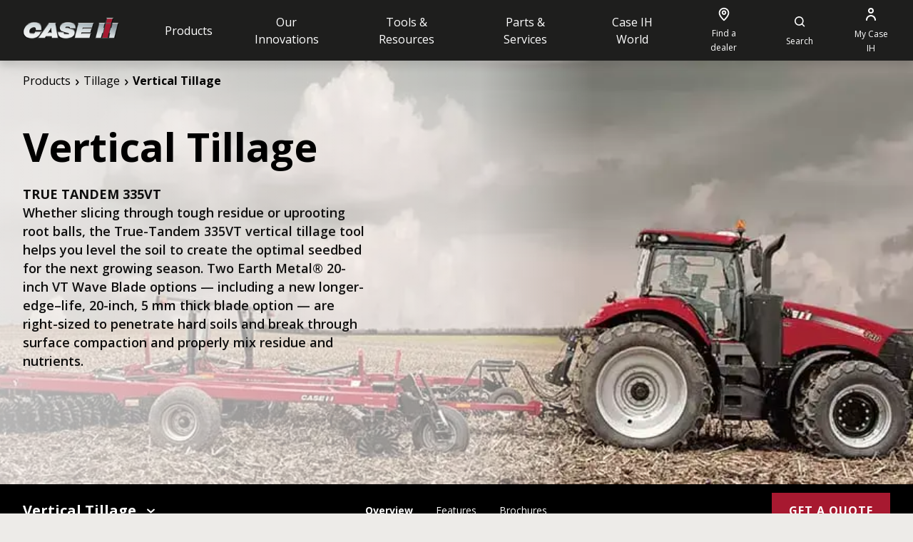

--- FILE ---
content_type: text/html; charset=utf-8
request_url: https://www.caseih.com/en/africamiddleeast/products/tillage/vertical-tillage
body_size: 45318
content:
<!doctype html><html lang="en"><head><title data-rh="true">Vertical Tillage | Case IH | Case IH</title><meta data-rh="true" name="description" content="Vertical tillage equipment delivers a fast and efficient way to cover vast acreage, manage crop residue and more."/><meta data-rh="true" http-equiv="content-language" content="en"/><meta data-rh="true" property="og:title" content="Vertical Tillage | Case IH | Case IH"/><meta data-rh="true" property="og:site_name" content="Vertical Tillage | Case IH | Case IH"/><meta data-rh="true" property="og:url" content="https://www.caseih.com/en/africamiddleeast/products/tillage/vertical-tillage"/><meta data-rh="true" property="og:image" content="https://cnhi-p-001-delivery.sitecorecontenthub.cloud/api/public/content/a8ab481fbe1d4a888ed85f2249c882b4?v=dd3be471"/><meta data-rh="true" property="og:type" content="website"/><meta data-rh="true" property="og:description" content="Vertical tillage equipment delivers a fast and efficient way to cover vast acreage, manage crop residue and more."/><meta data-rh="true" property="og:locale" content="en"/><meta data-rh="true" name="twitter:card" content="summary"/><meta data-rh="true" name="twitter:title" content="Vertical Tillage | Case IH"/><meta data-rh="true" name="twitter:description" content="Vertical tillage equipment delivers a fast and efficient way to cover vast acreage, manage crop residue and more."/><link data-rh="true" rel="stylesheet" type="text/css" href="https://cnhi-p-001-delivery.sitecorecontenthub.cloud/api/public/content/db19d1f63dff482bbd022e695a5dc767?v=d1ad3d03"/><link data-rh="true" rel="shortcut icon" href="/dist/caseih/favicon.ico"/><link data-rh="true" rel="canonical" href="https://www.caseih.com/en/africamiddleeast/products/tillage/vertical-tillage"/><link data-rh="true" hrefLang="en-us" href="https://www.caseih.com/en-us/unitedstates/products/tillage/vertical-tillage" rel="alternate"/><link data-rh="true" hrefLang="en-za" href="https://www.caseih.com/en-za/southafrica/products/tillage/vertical-tillage" rel="alternate"/><link data-rh="true" hrefLang="uk-ua" href="https://www.caseih.com/uk-ua/ukraine/products/tillage/vertical-tillage" rel="alternate"/><link data-rh="true" hrefLang="en-ae" href="https://www.caseih.com/en/africamiddleeast/products/tillage/vertical-tillage" rel="alternate"/><link data-rh="true" hrefLang="en-am" href="https://www.caseih.com/en/africamiddleeast/products/tillage/vertical-tillage" rel="alternate"/><link data-rh="true" hrefLang="en-ao" href="https://www.caseih.com/en/africamiddleeast/products/tillage/vertical-tillage" rel="alternate"/><link data-rh="true" hrefLang="en-bf" href="https://www.caseih.com/en/africamiddleeast/products/tillage/vertical-tillage" rel="alternate"/><link data-rh="true" hrefLang="en-bh" href="https://www.caseih.com/en/africamiddleeast/products/tillage/vertical-tillage" rel="alternate"/><link data-rh="true" hrefLang="en-bi" href="https://www.caseih.com/en/africamiddleeast/products/tillage/vertical-tillage" rel="alternate"/><link data-rh="true" hrefLang="en-bj" href="https://www.caseih.com/en/africamiddleeast/products/tillage/vertical-tillage" rel="alternate"/><link data-rh="true" hrefLang="en-bw" href="https://www.caseih.com/en/africamiddleeast/products/tillage/vertical-tillage" rel="alternate"/><link data-rh="true" hrefLang="en-cd" href="https://www.caseih.com/en/africamiddleeast/products/tillage/vertical-tillage" rel="alternate"/><link data-rh="true" hrefLang="en-cf" href="https://www.caseih.com/en/africamiddleeast/products/tillage/vertical-tillage" rel="alternate"/><link data-rh="true" hrefLang="en-cg" href="https://www.caseih.com/en/africamiddleeast/products/tillage/vertical-tillage" rel="alternate"/><link data-rh="true" hrefLang="en-ci" href="https://www.caseih.com/en/africamiddleeast/products/tillage/vertical-tillage" rel="alternate"/><link data-rh="true" hrefLang="en-cm" href="https://www.caseih.com/en/africamiddleeast/products/tillage/vertical-tillage" rel="alternate"/><link data-rh="true" hrefLang="en-cv" href="https://www.caseih.com/en/africamiddleeast/products/tillage/vertical-tillage" rel="alternate"/><link data-rh="true" hrefLang="en-dj" href="https://www.caseih.com/en/africamiddleeast/products/tillage/vertical-tillage" rel="alternate"/><link data-rh="true" hrefLang="en-dz" href="https://www.caseih.com/en/africamiddleeast/products/tillage/vertical-tillage" rel="alternate"/><link data-rh="true" hrefLang="en-eg" href="https://www.caseih.com/en/africamiddleeast/products/tillage/vertical-tillage" rel="alternate"/><link data-rh="true" hrefLang="en-eh" href="https://www.caseih.com/en/africamiddleeast/products/tillage/vertical-tillage" rel="alternate"/><link data-rh="true" hrefLang="en-er" href="https://www.caseih.com/en/africamiddleeast/products/tillage/vertical-tillage" rel="alternate"/><link data-rh="true" hrefLang="en-et" href="https://www.caseih.com/en/africamiddleeast/products/tillage/vertical-tillage" rel="alternate"/><link data-rh="true" hrefLang="en-ga" href="https://www.caseih.com/en/africamiddleeast/products/tillage/vertical-tillage" rel="alternate"/><link data-rh="true" hrefLang="en-gh" href="https://www.caseih.com/en/africamiddleeast/products/tillage/vertical-tillage" rel="alternate"/><link data-rh="true" hrefLang="en-gm" href="https://www.caseih.com/en/africamiddleeast/products/tillage/vertical-tillage" rel="alternate"/><link data-rh="true" hrefLang="en-gn" href="https://www.caseih.com/en/africamiddleeast/products/tillage/vertical-tillage" rel="alternate"/><link data-rh="true" hrefLang="en-gq" href="https://www.caseih.com/en/africamiddleeast/products/tillage/vertical-tillage" rel="alternate"/><link data-rh="true" hrefLang="en-gw" href="https://www.caseih.com/en/africamiddleeast/products/tillage/vertical-tillage" rel="alternate"/><link data-rh="true" hrefLang="en-il" href="https://www.caseih.com/en/africamiddleeast/products/tillage/vertical-tillage" rel="alternate"/><link data-rh="true" hrefLang="en-iq" href="https://www.caseih.com/en/africamiddleeast/products/tillage/vertical-tillage" rel="alternate"/><link data-rh="true" hrefLang="en-ir" href="https://www.caseih.com/en/africamiddleeast/products/tillage/vertical-tillage" rel="alternate"/><link data-rh="true" hrefLang="en-jo" href="https://www.caseih.com/en/africamiddleeast/products/tillage/vertical-tillage" rel="alternate"/><link data-rh="true" hrefLang="en-ke" href="https://www.caseih.com/en/africamiddleeast/products/tillage/vertical-tillage" rel="alternate"/><link data-rh="true" hrefLang="en-km" href="https://www.caseih.com/en/africamiddleeast/products/tillage/vertical-tillage" rel="alternate"/><link data-rh="true" hrefLang="en-kw" href="https://www.caseih.com/en/africamiddleeast/products/tillage/vertical-tillage" rel="alternate"/><link data-rh="true" hrefLang="en-lb" href="https://www.caseih.com/en/africamiddleeast/products/tillage/vertical-tillage" rel="alternate"/><link data-rh="true" hrefLang="en-lr" href="https://www.caseih.com/en/africamiddleeast/products/tillage/vertical-tillage" rel="alternate"/><link data-rh="true" hrefLang="en-ls" href="https://www.caseih.com/en/africamiddleeast/products/tillage/vertical-tillage" rel="alternate"/><link data-rh="true" hrefLang="en-ly" href="https://www.caseih.com/en/africamiddleeast/products/tillage/vertical-tillage" rel="alternate"/><link data-rh="true" hrefLang="en-ma" href="https://www.caseih.com/en/africamiddleeast/products/tillage/vertical-tillage" rel="alternate"/><link data-rh="true" hrefLang="en-mg" href="https://www.caseih.com/en/africamiddleeast/products/tillage/vertical-tillage" rel="alternate"/><link data-rh="true" hrefLang="en-ml" href="https://www.caseih.com/en/africamiddleeast/products/tillage/vertical-tillage" rel="alternate"/><link data-rh="true" hrefLang="en-mr" href="https://www.caseih.com/en/africamiddleeast/products/tillage/vertical-tillage" rel="alternate"/><link data-rh="true" hrefLang="en-mu" href="https://www.caseih.com/en/africamiddleeast/products/tillage/vertical-tillage" rel="alternate"/><link data-rh="true" hrefLang="en-mw" href="https://www.caseih.com/en/africamiddleeast/products/tillage/vertical-tillage" rel="alternate"/><link data-rh="true" hrefLang="en-mz" href="https://www.caseih.com/en/africamiddleeast/products/tillage/vertical-tillage" rel="alternate"/><link data-rh="true" hrefLang="en-na" href="https://www.caseih.com/en/africamiddleeast/products/tillage/vertical-tillage" rel="alternate"/><link data-rh="true" hrefLang="en-ne" href="https://www.caseih.com/en/africamiddleeast/products/tillage/vertical-tillage" rel="alternate"/><link data-rh="true" hrefLang="en-ng" href="https://www.caseih.com/en/africamiddleeast/products/tillage/vertical-tillage" rel="alternate"/><link data-rh="true" hrefLang="en-om" href="https://www.caseih.com/en/africamiddleeast/products/tillage/vertical-tillage" rel="alternate"/><link data-rh="true" hrefLang="en-ps" href="https://www.caseih.com/en/africamiddleeast/products/tillage/vertical-tillage" rel="alternate"/><link data-rh="true" hrefLang="en-qa" href="https://www.caseih.com/en/africamiddleeast/products/tillage/vertical-tillage" rel="alternate"/><link data-rh="true" hrefLang="en-re" href="https://www.caseih.com/en/africamiddleeast/products/tillage/vertical-tillage" rel="alternate"/><link data-rh="true" hrefLang="en-rw" href="https://www.caseih.com/en/africamiddleeast/products/tillage/vertical-tillage" rel="alternate"/><link data-rh="true" hrefLang="en-sa" href="https://www.caseih.com/en/africamiddleeast/products/tillage/vertical-tillage" rel="alternate"/><link data-rh="true" hrefLang="en-sc" href="https://www.caseih.com/en/africamiddleeast/products/tillage/vertical-tillage" rel="alternate"/><link data-rh="true" hrefLang="en-sd" href="https://www.caseih.com/en/africamiddleeast/products/tillage/vertical-tillage" rel="alternate"/><link data-rh="true" hrefLang="en-sh" href="https://www.caseih.com/en/africamiddleeast/products/tillage/vertical-tillage" rel="alternate"/><link data-rh="true" hrefLang="en-sl" href="https://www.caseih.com/en/africamiddleeast/products/tillage/vertical-tillage" rel="alternate"/><link data-rh="true" hrefLang="en-so" href="https://www.caseih.com/en/africamiddleeast/products/tillage/vertical-tillage" rel="alternate"/><link data-rh="true" hrefLang="en-ss" href="https://www.caseih.com/en/africamiddleeast/products/tillage/vertical-tillage" rel="alternate"/><link data-rh="true" hrefLang="en-st" href="https://www.caseih.com/en/africamiddleeast/products/tillage/vertical-tillage" rel="alternate"/><link data-rh="true" hrefLang="en-sy" href="https://www.caseih.com/en/africamiddleeast/products/tillage/vertical-tillage" rel="alternate"/><link data-rh="true" hrefLang="en-sz" href="https://www.caseih.com/en/africamiddleeast/products/tillage/vertical-tillage" rel="alternate"/><link data-rh="true" hrefLang="en-td" href="https://www.caseih.com/en/africamiddleeast/products/tillage/vertical-tillage" rel="alternate"/><link data-rh="true" hrefLang="en-tg" href="https://www.caseih.com/en/africamiddleeast/products/tillage/vertical-tillage" rel="alternate"/><link data-rh="true" hrefLang="en-tn" href="https://www.caseih.com/en/africamiddleeast/products/tillage/vertical-tillage" rel="alternate"/><link data-rh="true" hrefLang="en-tz" href="https://www.caseih.com/en/africamiddleeast/products/tillage/vertical-tillage" rel="alternate"/><link data-rh="true" hrefLang="en-ug" href="https://www.caseih.com/en/africamiddleeast/products/tillage/vertical-tillage" rel="alternate"/><link data-rh="true" hrefLang="en-ye" href="https://www.caseih.com/en/africamiddleeast/products/tillage/vertical-tillage" rel="alternate"/><link data-rh="true" hrefLang="en-yt" href="https://www.caseih.com/en/africamiddleeast/products/tillage/vertical-tillage" rel="alternate"/><link data-rh="true" hrefLang="en-za" href="https://www.caseih.com/en/africamiddleeast/products/tillage/vertical-tillage" rel="alternate"/><link data-rh="true" hrefLang="en-zm" href="https://www.caseih.com/en/africamiddleeast/products/tillage/vertical-tillage" rel="alternate"/><link data-rh="true" hrefLang="en-zw" href="https://www.caseih.com/en/africamiddleeast/products/tillage/vertical-tillage" rel="alternate"/><link data-rh="true" hrefLang="en" href="https://www.caseih.com/en/africamiddleeast/products/tillage/vertical-tillage" rel="alternate"/><link data-rh="true" hrefLang="en-ca" href="https://www.caseih.com/en-ca/canada/products/tillage/vertical-tillage" rel="alternate"/><link data-rh="true" hrefLang="fr-ca" href="https://www.caseih.com/fr-ca/canada/products/tillage/vertical-tillage" rel="alternate"/><link data-rh="true" hrefLang="ru-am" href="https://www.caseih.com/en/cis/products/tillage/vertical-tillage" rel="alternate"/><link data-rh="true" hrefLang="ru-az" href="https://www.caseih.com/en/cis/products/tillage/vertical-tillage" rel="alternate"/><link data-rh="true" hrefLang="ru-by" href="https://www.caseih.com/en/cis/products/tillage/vertical-tillage" rel="alternate"/><link data-rh="true" hrefLang="ru-ge" href="https://www.caseih.com/en/cis/products/tillage/vertical-tillage" rel="alternate"/><link data-rh="true" hrefLang="ru-kg" href="https://www.caseih.com/en/cis/products/tillage/vertical-tillage" rel="alternate"/><link data-rh="true" hrefLang="ru-kz" href="https://www.caseih.com/en/cis/products/tillage/vertical-tillage" rel="alternate"/><link data-rh="true" hrefLang="ru-tj" href="https://www.caseih.com/en/cis/products/tillage/vertical-tillage" rel="alternate"/><link data-rh="true" hrefLang="ru-tm" href="https://www.caseih.com/en/cis/products/tillage/vertical-tillage" rel="alternate"/><link data-rh="true" hrefLang="ru-uz" href="https://www.caseih.com/en/cis/products/tillage/vertical-tillage" rel="alternate"/><link data-rh="true" hrefLang="en" href="https://www.caseih.com/en/cis/products/tillage/vertical-tillage" rel="alternate"/><link data-rh="true" hrefLang="ru-am" href="https://www.caseih.com/ru-ru/cis/products/tillage/vertical-tillage" rel="alternate"/><link data-rh="true" hrefLang="ru-az" href="https://www.caseih.com/ru-ru/cis/products/tillage/vertical-tillage" rel="alternate"/><link data-rh="true" hrefLang="ru-by" href="https://www.caseih.com/ru-ru/cis/products/tillage/vertical-tillage" rel="alternate"/><link data-rh="true" hrefLang="ru-ge" href="https://www.caseih.com/ru-ru/cis/products/tillage/vertical-tillage" rel="alternate"/><link data-rh="true" hrefLang="ru-kg" href="https://www.caseih.com/ru-ru/cis/products/tillage/vertical-tillage" rel="alternate"/><link data-rh="true" hrefLang="ru-kz" href="https://www.caseih.com/ru-ru/cis/products/tillage/vertical-tillage" rel="alternate"/><link data-rh="true" hrefLang="ru-tj" href="https://www.caseih.com/ru-ru/cis/products/tillage/vertical-tillage" rel="alternate"/><link data-rh="true" hrefLang="ru-tm" href="https://www.caseih.com/ru-ru/cis/products/tillage/vertical-tillage" rel="alternate"/><link data-rh="true" hrefLang="ru-uz" href="https://www.caseih.com/ru-ru/cis/products/tillage/vertical-tillage" rel="alternate"/><link data-rh="true" hrefLang="ru-ru" href="https://www.caseih.com/ru-ru/cis/products/tillage/vertical-tillage" rel="alternate"/><link data-rh="true" rel="preload" href="https://cnhi-p-001-delivery.sitecorecontenthub.cloud/api/public/content/ed63c88905d041169306f2865c32c615?v=512dc99f&amp;t=size1100" as="image" media="(max-width: 576px)"/><link data-rh="true" rel="preload" href="https://cnhi-p-001-delivery.sitecorecontenthub.cloud/api/public/content/a8ab481fbe1d4a888ed85f2249c882b4?v=dd3be471&amp;t=size1200" as="image" media="(max-width: 768px)"/><link data-rh="true" rel="preload" href="https://cnhi-p-001-delivery.sitecorecontenthub.cloud/api/public/content/5c2b900a8401420f8cda9a2b16491beb?v=060d4ef4&amp;t=size1000" as="image" media="(max-width: 992px)"/><link data-rh="true" rel="preload" href="https://cnhi-p-001-delivery.sitecorecontenthub.cloud/api/public/content/a8ab481fbe1d4a888ed85f2249c882b4?v=dd3be471&amp;t=size1200" as="image" media="(max-width: 1200px)"/><link data-rh="true" rel="preload" href="https://cnhi-p-001-delivery.sitecorecontenthub.cloud/api/public/content/08a4b3173b184bd099273677f4353957?v=a721c077&amp;t=size1900" as="image" media="(max-width: none)"/><meta charset="utf-8"/><meta name="viewport" content="width=device-width,initial-scale=1"/><meta name="theme-color" content="#000000"/><title></title><link rel="preload" href="https://fonts.googleapis.com/css2?family=Open+Sans:wght@300;400;600;700;900&display=swap" as="style" onload='this.onload=null,this.rel="stylesheet"'/><script>
// akam-sw.js install script version 1.3.6
"serviceWorker"in navigator&&"find"in[]&&function(){var e=new Promise(function(e){"complete"===document.readyState||!1?e():(window.addEventListener("load",function(){e()}),setTimeout(function(){"complete"!==document.readyState&&e()},1e4))}),n=window.akamServiceWorkerInvoked,r="1.3.6";if(n)aka3pmLog("akam-setup already invoked");else{window.akamServiceWorkerInvoked=!0,window.aka3pmLog=function(){window.akamServiceWorkerDebug&&console.log.apply(console,arguments)};function o(e){(window.BOOMR_mq=window.BOOMR_mq||[]).push(["addVar",{"sm.sw.s":e,"sm.sw.v":r}])}var i="/akam-sw.js",a=new Map;navigator.serviceWorker.addEventListener("message",function(e){var n,r,o=e.data;if(o.isAka3pm)if(o.command){var i=(n=o.command,(r=a.get(n))&&r.length>0?r.shift():null);i&&i(e.data.response)}else if(o.commandToClient)switch(o.commandToClient){case"enableDebug":window.akamServiceWorkerDebug||(window.akamServiceWorkerDebug=!0,aka3pmLog("Setup script debug enabled via service worker message"),v());break;case"boomerangMQ":o.payload&&(window.BOOMR_mq=window.BOOMR_mq||[]).push(o.payload)}aka3pmLog("akam-sw message: "+JSON.stringify(e.data))});var t=function(e){return new Promise(function(n){var r,o;r=e.command,o=n,a.has(r)||a.set(r,[]),a.get(r).push(o),navigator.serviceWorker.controller&&(e.isAka3pm=!0,navigator.serviceWorker.controller.postMessage(e))})},c=function(e){return t({command:"navTiming",navTiming:e})},s=null,m={},d=function(){var e=i;return s&&(e+="?othersw="+encodeURIComponent(s)),function(e,n){return new Promise(function(r,i){aka3pmLog("Registering service worker with URL: "+e),navigator.serviceWorker.register(e,n).then(function(e){aka3pmLog("ServiceWorker registration successful with scope: ",e.scope),r(e),o(1)}).catch(function(e){aka3pmLog("ServiceWorker registration failed: ",e),o(0),i(e)})})}(e,m)},g=navigator.serviceWorker.__proto__.register;if(navigator.serviceWorker.__proto__.register=function(n,r){return n.includes(i)?g.call(this,n,r):(aka3pmLog("Overriding registration of service worker for: "+n),s=new URL(n,window.location.href),m=r,navigator.serviceWorker.controller?new Promise(function(n,r){var o=navigator.serviceWorker.controller.scriptURL;if(o.includes(i)){var a=encodeURIComponent(s);o.includes(a)?(aka3pmLog("Cancelling registration as we already integrate other SW: "+s),navigator.serviceWorker.getRegistration().then(function(e){n(e)})):e.then(function(){aka3pmLog("Unregistering existing 3pm service worker"),navigator.serviceWorker.getRegistration().then(function(e){e.unregister().then(function(){return d()}).then(function(e){n(e)}).catch(function(e){r(e)})})})}else aka3pmLog("Cancelling registration as we already have akam-sw.js installed"),navigator.serviceWorker.getRegistration().then(function(e){n(e)})}):g.call(this,n,r))},navigator.serviceWorker.controller){var u=navigator.serviceWorker.controller.scriptURL;u.includes("/akam-sw.js")||u.includes("/akam-sw-preprod.js")||u.includes("/threepm-sw.js")||(aka3pmLog("Detected existing service worker. Removing and re-adding inside akam-sw.js"),s=new URL(u,window.location.href),e.then(function(){navigator.serviceWorker.getRegistration().then(function(e){m={scope:e.scope},e.unregister(),d()})}))}else e.then(function(){window.akamServiceWorkerPreprod&&(i="/akam-sw-preprod.js"),d()});if(window.performance){var w=window.performance.timing,l=w.responseEnd-w.responseStart;c(l)}e.then(function(){t({command:"pageLoad"})});var k=!1;function v(){window.akamServiceWorkerDebug&&!k&&(k=!0,aka3pmLog("Initializing debug functions at window scope"),window.aka3pmInjectSwPolicy=function(e){return t({command:"updatePolicy",policy:e})},window.aka3pmDisableInjectedPolicy=function(){return t({command:"disableInjectedPolicy"})},window.aka3pmDeleteInjectedPolicy=function(){return t({command:"deleteInjectedPolicy"})},window.aka3pmGetStateAsync=function(){return t({command:"getState"})},window.aka3pmDumpState=function(){aka3pmGetStateAsync().then(function(e){aka3pmLog(JSON.stringify(e,null,"\t"))})},window.aka3pmInjectTiming=function(e){return c(e)},window.aka3pmUpdatePolicyFromNetwork=function(){return t({command:"pullPolicyFromNetwork"})})}v()}}();</script>
<script nomodule src="/dist/caseih/polyfill.bundle.js"></script><noscript><link href="https://fonts.googleapis.com/css2?family=Open+Sans:wght@300;400;600;700;900&display=swap" rel="stylesheet"/></noscript><style>.header{min-height:85px}*,:after,:before{box-sizing:border-box}audio,embed,iframe,img,object,video{max-width:100%;height:auto}.nav-bar__hero-banner{position:absolute;top:85px;padding:16px 16px 0;z-index:3;width:100%;left:0;right:0}.product-hero-section__container,.product-hero-section__placeholder__container{margin:0 auto;max-width:1680px}.product-hero-section-text__quick-spec-wrapper{margin-top:40px;display:grid;grid-template-columns:1fr 1fr;grid-row-gap:32px;row-gap:32px;grid-column-gap:16px;column-gap:16px;align-items:start}.product-hero-section-text__starting-price{margin-bottom:8px!important;font-size:14px;line-height:20px}.product-hero-section-text__description{font-size:14px;margin-bottom:24px!important;line-height:20px}.product-hero-section-text__eyebrow{margin-bottom:8px!important;line-height:20px}.product-hero-section-text__quick-spec-item{padding-left:16px}.product-hero-section-text__quick-spec-item--title{line-height:20px;margin-bottom:4px}.product-hero-section-text__quick-spec-item--value{font-size:16px;line-height:22px}.product-hero-section-carousel{position:relative;height:210px}.product-hero-section-carousel .slide{min-height:210px;max-height:210px}.hero-banner--series-detail{display:flex;flex-direction:column;justify-content:space-between;min-height:calc(100vh - 85px - 74px)!important}.nav-bar__breadcrumb{display:none}.nav-bar__no-hero-banner{padding:16px}.navigation-bar{z-index:1;height:74px;display:flex;flex-direction:row;align-items:center;left:0;right:0;padding:0 32px}.navigation-bar__tabs{flex-grow:1;display:flex;align-items:center;justify-content:center;margin:0;height:100%}.navigation-bar__price-container{display:flex;flex-direction:column;height:50px;align-items:flex-end;justify-content:center;margin-left:24px}.navigation-bar__button-container{height:50px;display:flex;align-items:center;justify-content:flex-end}.react-reveal{opacity:0}.carousel-cut{height:75px;overflow:hidden;width:100%;transition:transform .3s linear}.carousel-cut svg{height:75px}.carousel-wrapper.hero-carousel .controls{align-items:center;bottom:77px;display:flex;left:0;right:0;justify-content:center;margin:0;position:absolute}.carousel-wrapper.hero-carousel .slide{height:calc(100vh - 85px)}.carousel-wrapper.hero-carousel .slide__inner{height:100%;width:100%;position:relative;overflow:hidden}.carousel-wrapper.hero-carousel .slide__inner:after{content:'';position:absolute;left:0;right:0;z-index:-1;height:320px;bottom:-83px}.carousel-wrapper.hero-carousel .slide__image,.carousel-wrapper.hero-carousel .slide__video{min-width:100%;min-height:100%;max-width:none;width:auto;transform:translate(-50%,-50%);top:50%;left:50%;position:absolute;z-index:-2;height:auto}.hero-banner{position:relative}.hero-banner__content{position:relative;color:#fff}.hero-banner__image{object-fit:cover;width:100%;min-height:calc(100vh - 85px);position:absolute;top:0}.hero-banner__image--desktop{min-height:480px}.hero-banner__image--mobile{min-height:100%}.hero-banner__image--strict-height{height:550px;object-fit:cover}.product-line-listing__container{margin:0 auto;max-width:1680px;padding:34.4px 16px 40px}.product-line-listing__title{display:inline-block;padding:0 0 16px;margin-bottom:0;line-height:36px;letter-spacing:1.8px}.product-line-listing__line-item{display:block;margin-bottom:24px;padding-bottom:24px}.product-line-listing__line-item__title{line-height:24px;letter-spacing:.5px;margin:12px 0 8px}.product-line-listing__line-item__text{line-height:24px;letter-spacing:.8px;text-overflow:ellipsis;overflow:hidden;display:-webkit-box;-webkit-line-clamp:2;-webkit-box-orient:vertical}.product-line-listing__line-item__image{display:block;transition:transform .5s ease;width:100%}.product-line-listing__line-item__fixed-aspect-ratio{display:block;padding-top:56.12245%;position:relative;width:100%}.product-line-listing__line-item__fixed-aspect-ratio img{display:block;height:100%;left:0;object-fit:cover;position:absolute;top:0;width:100%}.footer{background-position:100% 100%;background-repeat:no-repeat;padding:18px 18px 166px 16px;position:relative}.product-card-filters__wrapper{display:flex;padding:24px 8px;margin-bottom:0}@media screen and (max-width:768px){.hero-banner__content{height:325px;margin:0 16px;top:10%}.product-hero-section__container{display:flex;flex-direction:column}.product-hero-section-text{padding:16px}.product-hero-section-carousel__arrow-control{display:none}.product-hero-section-text__quick-spec-wrapper{margin-bottom:24px;grid-row-gap:18px;row-gap:18px;grid-column-gap:8px;column-gap:8px}.product-card-filters__wrapper{flex-direction:column;padding:0 8px}}@media screen and (min-width:768px){.nav-bar__wrapper{padding:0 16px}.hero-banner__content{padding:0 32px}.hero-banner__content--align-top{top:0;padding-top:88px!important;transform:none}.hero-banner__image{height:480px}.hero-banner__image--strict-height{height:480px}.carousel-cut,.carousel-cut svg{height:200px}.carousel-wrapper.hero-carousel .controls{left:168px;right:auto}.carousel-wrapper.hero-carousel .slide__inner:after{top:0;height:auto;bottom:-259px}.product-hero-section-text{padding:80px 32px 32px}.product-hero-section-text__description{line-height:22px;margin-bottom:32px;font-size:16px}.product-hero-section-carousel{height:unset}.product-hero-section-carousel .slide{min-height:unset;max-height:unset}.nav-bar__breadcrumb{display:flex;margin-bottom:0}.product-hero-section__container{display:grid;grid-template-columns:36% 64%}.product-hero-section__container>:first-child{order:2}.product-hero-section__container>:nth-child(2){order:1}.product-hero-section-text__eyebrow{line-height:22px;font-size:16px}.product-hero-section-text__quick-spec-item--value{font-size:20px;line-height:26px}.product-line-listing__line-listing{grid-column-gap:16px;column-gap:16px;display:grid;grid-column-gap:16px;grid-template-columns:repeat(3,1fr)}.product-line-listing__container{padding:80px 32px 0}.product-line-listing__title{font-size:40px;line-height:44px;letter-spacing:2px;padding-bottom:26px}.product-line-listing__line-item{margin-bottom:16px}.product-line-listing__line-item__title{line-height:24px;margin:16px 0 8px}.product-line-listing__line-item__image-wrapper{min-height:120px}.footer{padding:48px 32px 32px}}@media screen and (max-width:1200px){.navigation-bar__tabs{justify-content:flex-start}}@media screen and (min-width:1200px){.product-line-listing__line-listing{grid-template-columns:repeat(4,1fr)}.product-line-listing__line-item__image-wrapper{min-height:160px!important}}@media screen and (min-width:1600px){.nav-bar__wrapper{padding:unset}}.hero-banner__content--align-bottom{height:unset;bottom:0;top:auto;transform:none}.hero-banner__content--align-center{left:0;right:0;transform:none}.hero-carousel .slide__inner::after{position:absolute}</style><script defer="defer" src="/dist/caseih/static/js/main.0190e934.js"></script><link href="/dist/caseih/static/css/main.8e8f500b.css" rel="stylesheet">
<script>(window.BOOMR_mq=window.BOOMR_mq||[]).push(["addVar",{"rua.upush":"false","rua.cpush":"false","rua.upre":"false","rua.cpre":"false","rua.uprl":"false","rua.cprl":"false","rua.cprf":"false","rua.trans":"","rua.cook":"false","rua.ims":"false","rua.ufprl":"false","rua.cfprl":"false","rua.isuxp":"false","rua.texp":"norulematch","rua.ceh":"false","rua.ueh":"false","rua.ieh.st":"0"}]);</script>
                              <script>!function(e){var n="https://s.go-mpulse.net/boomerang/";if("False"=="True")e.BOOMR_config=e.BOOMR_config||{},e.BOOMR_config.PageParams=e.BOOMR_config.PageParams||{},e.BOOMR_config.PageParams.pci=!0,n="https://s2.go-mpulse.net/boomerang/";if(window.BOOMR_API_key="NGHVM-2QNTP-R4CRP-GBEYQ-BK53X",function(){function e(){if(!o){var e=document.createElement("script");e.id="boomr-scr-as",e.src=window.BOOMR.url,e.async=!0,i.parentNode.appendChild(e),o=!0}}function t(e){o=!0;var n,t,a,r,d=document,O=window;if(window.BOOMR.snippetMethod=e?"if":"i",t=function(e,n){var t=d.createElement("script");t.id=n||"boomr-if-as",t.src=window.BOOMR.url,BOOMR_lstart=(new Date).getTime(),e=e||d.body,e.appendChild(t)},!window.addEventListener&&window.attachEvent&&navigator.userAgent.match(/MSIE [67]\./))return window.BOOMR.snippetMethod="s",void t(i.parentNode,"boomr-async");a=document.createElement("IFRAME"),a.src="about:blank",a.title="",a.role="presentation",a.loading="eager",r=(a.frameElement||a).style,r.width=0,r.height=0,r.border=0,r.display="none",i.parentNode.appendChild(a);try{O=a.contentWindow,d=O.document.open()}catch(_){n=document.domain,a.src="javascript:var d=document.open();d.domain='"+n+"';void(0);",O=a.contentWindow,d=O.document.open()}if(n)d._boomrl=function(){this.domain=n,t()},d.write("<bo"+"dy onload='document._boomrl();'>");else if(O._boomrl=function(){t()},O.addEventListener)O.addEventListener("load",O._boomrl,!1);else if(O.attachEvent)O.attachEvent("onload",O._boomrl);d.close()}function a(e){window.BOOMR_onload=e&&e.timeStamp||(new Date).getTime()}if(!window.BOOMR||!window.BOOMR.version&&!window.BOOMR.snippetExecuted){window.BOOMR=window.BOOMR||{},window.BOOMR.snippetStart=(new Date).getTime(),window.BOOMR.snippetExecuted=!0,window.BOOMR.snippetVersion=12,window.BOOMR.url=n+"NGHVM-2QNTP-R4CRP-GBEYQ-BK53X";var i=document.currentScript||document.getElementsByTagName("script")[0],o=!1,r=document.createElement("link");if(r.relList&&"function"==typeof r.relList.supports&&r.relList.supports("preload")&&"as"in r)window.BOOMR.snippetMethod="p",r.href=window.BOOMR.url,r.rel="preload",r.as="script",r.addEventListener("load",e),r.addEventListener("error",function(){t(!0)}),setTimeout(function(){if(!o)t(!0)},3e3),BOOMR_lstart=(new Date).getTime(),i.parentNode.appendChild(r);else t(!1);if(window.addEventListener)window.addEventListener("load",a,!1);else if(window.attachEvent)window.attachEvent("onload",a)}}(),"".length>0)if(e&&"performance"in e&&e.performance&&"function"==typeof e.performance.setResourceTimingBufferSize)e.performance.setResourceTimingBufferSize();!function(){if(BOOMR=e.BOOMR||{},BOOMR.plugins=BOOMR.plugins||{},!BOOMR.plugins.AK){var n=""=="true"?1:0,t="",a="cj3p6fqxyydd42ikpc2a-f-856a8c119-clientnsv4-s.akamaihd.net",i="false"=="true"?2:1,o={"ak.v":"39","ak.cp":"1439351","ak.ai":parseInt("804678",10),"ak.ol":"0","ak.cr":9,"ak.ipv":4,"ak.proto":"h2","ak.rid":"337352e4","ak.r":37607,"ak.a2":n,"ak.m":"a","ak.n":"essl","ak.bpcip":"18.118.255.0","ak.cport":39558,"ak.gh":"23.198.5.47","ak.quicv":"","ak.tlsv":"tls1.3","ak.0rtt":"","ak.0rtt.ed":"","ak.csrc":"-","ak.acc":"","ak.t":"1762293940","ak.ak":"hOBiQwZUYzCg5VSAfCLimQ==BSNrlBQ8SUCDQF6IP0Q9coit5AOigA6jfLCdSFqN7mAEgEE0QcbTeriPZTPX419TVpxDLloM3mpwErih/08afIgiZxWcgrnYuqbtovGGG6QWeRIjDIyES/bMQi97T+kReUAseSVrLRMQ7UBtX39qnO5//7gxmjCOOE11CHAcDb5JrjJKQSIAJu62CUfiRYRQ4Jl1xSVVNZJxvKm7e71/cKSVmO+beVGsyVc4HTPabhvv1XvYuOXKJSHuZ9K/kBM6hCrbivi3BP/i9jdN3vvAtNcV7UPUsgJD4BjVkRPDG09TOomnEPsBx228ZPwmIJqMhtWwoYv+tgv4d9eBFShmS64Lo/fX6sXMpbaMfEm32eiZXfQjgU+DELK+X+8AoG5uFUB48ljJg8bB8u8weZ+5hWPzeyhfW6fKMQlulGWkB9o=","ak.pv":"23","ak.dpoabenc":"","ak.tf":i};if(""!==t)o["ak.ruds"]=t;var r={i:!1,av:function(n){var t="http.initiator";if(n&&(!n[t]||"spa_hard"===n[t]))o["ak.feo"]=void 0!==e.aFeoApplied?1:0,BOOMR.addVar(o)},rv:function(){var e=["ak.bpcip","ak.cport","ak.cr","ak.csrc","ak.gh","ak.ipv","ak.m","ak.n","ak.ol","ak.proto","ak.quicv","ak.tlsv","ak.0rtt","ak.0rtt.ed","ak.r","ak.acc","ak.t","ak.tf"];BOOMR.removeVar(e)}};BOOMR.plugins.AK={akVars:o,akDNSPreFetchDomain:a,init:function(){if(!r.i){var e=BOOMR.subscribe;e("before_beacon",r.av,null,null),e("onbeacon",r.rv,null,null),r.i=!0}return this},is_complete:function(){return!0}}}}()}(window);</script></head><body glob-theme="case"><noscript>You need to enable JavaScript to run this app.</noscript><div id="root"><div><script type="text/javascript">
    !function(T,l,y){var S=T.location,k="script",D="instrumentationKey",C="ingestionendpoint",I="disableExceptionTracking",E="ai.device.",b="toLowerCase",w="crossOrigin",N="POST",e="appInsightsSDK",t=y.name||"appInsights";(y.name||T[e])&&(T[e]=t);var n=T[t]||function(d){var g=!1,f=!1,m={initialize:!0,queue:[],sv:"5",version:2,config:d};function v(e,t){var n={},a="Browser";return n[E+"id"]=a[b](),n[E+"type"]=a,n["ai.operation.name"]=S&&S.pathname||"_unknown_",n["ai.internal.sdkVersion"]="javascript:snippet_"+(m.sv||m.version),{time:function(){var e=new Date;function t(e){var t=""+e;return 1===t.length&&(t="0"+t),t}return e.getUTCFullYear()+"-"+t(1+e.getUTCMonth())+"-"+t(e.getUTCDate())+"T"+t(e.getUTCHours())+":"+t(e.getUTCMinutes())+":"+t(e.getUTCSeconds())+"."+((e.getUTCMilliseconds()/1e3).toFixed(3)+"").slice(2,5)+"Z"}(),iKey:e,name:"Microsoft.ApplicationInsights."+e.replace(/-/g,"")+"."+t,sampleRate:100,tags:n,data:{baseData:{ver:2}}}}var h=d.url||y.src;if(h){function a(e){var t,n,a,i,r,o,s,c,u,p,l;g=!0,m.queue=[],f||(f=!0,t=h,s=function(){var e={},t=d.connectionString;if(t)for(var n=t.split(";"),a=0;a<n.length;a++){var i=n[a].split("=");2===i.length&&(e[i[0][b]()]=i[1])}if(!e[C]){var r=e.endpointsuffix,o=r?e.location:null;e[C]="https://"+(o?o+".":"")+"dc."+(r||"services.visualstudio.com")}return e}(),c=s[D]||d[D]||"",u=s[C],p=u?u+"/v2/track":d.endpointUrl,(l=[]).push((n="SDK LOAD Failure: Failed to load Application Insights SDK script (See stack for details)",a=t,i=p,(o=(r=v(c,"Exception")).data).baseType="ExceptionData",o.baseData.exceptions=[{typeName:"SDKLoadFailed",message:n.replace(/./g,"-"),hasFullStack:!1,stack:n+"\nSnippet failed to load ["+a+"] -- Telemetry is disabled\nHelp Link: https://go.microsoft.com/fwlink/?linkid=2128109\nHost: "+(S&&S.pathname||"_unknown_")+"\nEndpoint: "+i,parsedStack:[]}],r)),l.push(function(e,t,n,a){var i=v(c,"Message"),r=i.data;r.baseType="MessageData";var o=r.baseData;return o.message='AI (Internal): 99 message:"'+("SDK LOAD Failure: Failed to load Application Insights SDK script (See stack for details) ("+n+")").replace(/"/g,"")+'"',o.properties={endpoint:a},i}(0,0,t,p)),function(e,t){if(JSON){var n=T.fetch;if(n&&!y.useXhr)n(t,{method:N,body:JSON.stringify(e),mode:"cors"});else if(XMLHttpRequest){var a=new XMLHttpRequest;a.open(N,t),a.setRequestHeader("Content-type","application/json"),a.send(JSON.stringify(e))}}}(l,p))}function i(e,t){f||setTimeout(function(){!t&&m.core||a()},500)}var e=function(){var n=l.createElement(k);n.src=h;var e=y[w];return!e&&""!==e||"undefined"==n[w]||(n[w]=e),n.onload=i,n.onerror=a,n.onreadystatechange=function(e,t){"loaded"!==n.readyState&&"complete"!==n.readyState||i(0,t)},n}();y.ld<0?l.getElementsByTagName("head")[0].appendChild(e):setTimeout(function(){l.getElementsByTagName(k)[0].parentNode.appendChild(e)},y.ld||0)}try{m.cookie=l.cookie}catch(p){}function t(e){for(;e.length;)!function(t){m[t]=function(){var e=arguments;g||m.queue.push(function(){m[t].apply(m,e)})}}(e.pop())}var n="track",r="TrackPage",o="TrackEvent";t([n+"Event",n+"PageView",n+"Exception",n+"Trace",n+"DependencyData",n+"Metric",n+"PageViewPerformance","start"+r,"stop"+r,"start"+o,"stop"+o,"addTelemetryInitializer","setAuthenticatedUserContext","clearAuthenticatedUserContext","flush"]),m.SeverityLevel={Verbose:0,Information:1,Warning:2,Error:3,Critical:4};var s=(d.extensionConfig||{}).ApplicationInsightsAnalytics||{};if(!0!==d[I]&&!0!==s[I]){var c="onerror";t(["_"+c]);var u=T[c];T[c]=function(e,t,n,a,i){var r=u&&u(e,t,n,a,i);return!0!==r&&m["_"+c]({message:e,url:t,lineNumber:n,columnNumber:a,error:i}),r},d.autoExceptionInstrumented=!0}return m}(y.cfg);function a(){y.onInit&&y.onInit(n)}(T[t]=n).queue&&0===n.queue.length?(n.queue.push(a),n.trackPageView({})):a()}(window,document,{
    src: "https://js.monitor.azure.com/scripts/b/ai.2.min.js", // The SDK URL Source
    // name: "appInsights", // Global SDK Instance name defaults to "appInsights" when not supplied
    // ld: 0, // Defines the load delay (in ms) before attempting to load the sdk. -1 = block page load and add to head. (default) = 0ms load after timeout,
    // useXhr: 1, // Use XHR instead of fetch to report failures (if available),
    crossOrigin: "anonymous", // When supplied this will add the provided value as the cross origin attribute on the script tag
    // onInit: null, // Once the application insights instance has loaded and initialized this callback function will be called with 1 argument -- the sdk instance (DO NOT ADD anything to the sdk.queue -- as they won't get called)
    cfg: { // Application Insights Configuration
      instrumentationKey:"c2e9ce54-6ca9-487d-9f1e-8267522b2323"
    }});
    </script></div><header><div class="header"><div id="sticky-top-wrapper" class="sticky-top-wrapper"></div></div></header><main><nav class="nav-bar nav-bar__hero-banner"><div class="nav-bar__wrapper"><ul class="nav-bar__breadcrumb"><li class="nav-bar__item   nav-bar__item-text--Black"><a href="/en/africamiddleeast/products">Products</a><span class="icon icon--white nav-bar__chevron-icon" style="-webkit-mask-image:url(https://cnhi-p-001-delivery.sitecorecontenthub.cloud/api/public/content/34dc91011bac473a9aed280eda55a1c9?v=3f17f17a);-webkit-mask-size:cover;height:18px;width:18px" aria-label="arrow-chevron-right" role="img"></span></li><li class="nav-bar__item   nav-bar__item-text--Black"><a href="/en/africamiddleeast/products/tillage">Tillage</a><span class="icon icon--white nav-bar__chevron-icon" style="-webkit-mask-image:url(https://cnhi-p-001-delivery.sitecorecontenthub.cloud/api/public/content/34dc91011bac473a9aed280eda55a1c9?v=3f17f17a);-webkit-mask-size:cover;height:18px;width:18px" aria-label="arrow-chevron-right" role="img"></span></li><li class="nav-bar__item  nav-bar__item--last  nav-bar__item-text--Black">Vertical Tillage</li></ul></div></nav><div><div class="hero-banner hero-banner--series-detail hero-banner--background" data-text-color="black"><div class="hero-banner__content hero-banner__content--align-top"><div class="fade-down-effect" style="animation-delay:1000ms"></div><div class="fade-down-effect" style="animation-delay:2000ms"><h1 class="hero-banner__title hero-banner--Black">Vertical Tillage</h1></div><div class="fade-down-effect" style="animation-delay:3000ms"><div class="hero-banner__description hero-banner--Black rich-text"><p><strong>TRUE TANDEM 335VT</strong><br />
Whether slicing through tough residue or uprooting root balls, the True-Tandem 335VT vertical tillage tool helps you level the soil to create the optimal seedbed for the next growing season. Two Earth Metal&reg; 20-inch VT Wave Blade options &mdash; including a new longer-edge&ndash;life, 20-inch, 5 mm thick blade option &mdash; are right-sized to penetrate hard soils and break through surface compaction and properly mix residue and nutrients.</p></div></div><div class="fade-down-effect" style="animation-delay:4000ms"><a class="cta cta-button cta-button--red hero-banner__link hero-banner__link--primary" href="/en/africamiddleeast/case-ih-world/contact/get-a-quote">Get a quote</a></div></div><picture><source srcSet="https://cnhi-p-001-delivery.sitecorecontenthub.cloud/api/public/content/ed63c88905d041169306f2865c32c615?v=512dc99f&amp;t=size1100" media="(max-width: 576px)" width="1072" height="314"/><source srcSet="https://cnhi-p-001-delivery.sitecorecontenthub.cloud/api/public/content/a8ab481fbe1d4a888ed85f2249c882b4?v=dd3be471&amp;t=size1200" media="(max-width: 768px)" width="1242" height="364"/><source srcSet="https://cnhi-p-001-delivery.sitecorecontenthub.cloud/api/public/content/5c2b900a8401420f8cda9a2b16491beb?v=060d4ef4&amp;t=size1000" media="(max-width: 992px)" width="992" height="291"/><source srcSet="https://cnhi-p-001-delivery.sitecorecontenthub.cloud/api/public/content/a8ab481fbe1d4a888ed85f2249c882b4?v=dd3be471&amp;t=size1200" media="(max-width: 1200px)" width="1242" height="364"/><source srcSet="https://cnhi-p-001-delivery.sitecorecontenthub.cloud/api/public/content/08a4b3173b184bd099273677f4353957?v=a721c077&amp;t=size1900" media="(max-width: none)" width="1382" height="405"/><img loading="eager" src="https://cnhi-p-001-delivery.sitecorecontenthub.cloud/api/public/content/08a4b3173b184bd099273677f4353957?v=a721c077&amp;t=size1900" alt="True_Tandem_335VT_cover" class="hero-banner__image hero-banner__image--desktop"/></picture><div class="fade-down-effect" style="animation-delay:5000ms"><div class="hero-banner__content hero-banner__specs-fade-wrapper hero-banner__content--align-bottom hero-banner__content--align-center"><div class="hero-banner__specs-wrapper hero-banner__specs-wrapper--Black"></div></div></div></div></div><div class="navigation-bar "><div class="navigation-bar__dropdown navigation-bar__dropdown--pointer"><span class="navigation-bar__dropdown-content" role="button"><span class="navigation-bar__dropdown-data" title="Vertical Tillage">Vertical Tillage</span><span class="icon icon--white navigation-bar__dropdown-icon " style="-webkit-mask-image:url(https://cnhi-p-001-delivery.sitecorecontenthub.cloud/api/public/content/62eea0bedcca47ea9f9daabb9d5e77e4?v=a520c972);-webkit-mask-size:cover;height:24px;width:24px" aria-label="arrow-chevron-down" role="img"></span></span></div><ul class="navigation-bar__tabs"></ul><div class="navigation-bar__price-container"><p class="navigation-bar__price-optional-label"></p><span class="navigation-bar__price"><p class="navigation-bar__price-label"></p> <p></p></span></div><div class="navigation-bar__button-container"><a class="navigation-bar__button" href="/en/africamiddleeast/case-ih-world/contact/get-a-quote">Get a quote</a></div></div><div class="navigation-bar-anchor-component "></div><div><div><section class="series-overview"><div class="series-overview__container"><div class="series-overview-carousel"><div class="series-overview-carousel__wrapper"><div class="slick-slider slick-initialized"><div class="slick-list"><div class="slick-track" style="width:0%;left:NaN%"></div></div></div><div class="series-overview-carousel__expand-icon-wrapper series-overview-carousel__animate-icons series-overview-carousel__animate-icons--show"><span class="icon icon-- series-overview-carousel__expand-icon" style="-webkit-mask-image:url(https://cnhi-p-001-delivery.sitecorecontenthub.cloud/api/public/content/a21ad1737d3a42c482822dfc0be0b4a5?v=766fa405);-webkit-mask-size:cover;height:24px;width:24px" aria-label="action-expand" role="img"></span></div></div></div><div class="series-overview-text"><h2 class="series-overview-text__title">CUT, SIZE AND BURY MORE RESIDUE</h2><div class="series-overview-text__description rich-text">Our True-Tandem 335VT is built with industry-exclusive blades, so you can more effectively manage soil and residue. It delivers an even, smotth seedbed by levelling the entire soil layer - including the seedbed floor. The front and rear gang blades are precisely indexed to each other to remove any unevenness in the floor.</div><div class="series-overview-text__link-wrapper"><span class="series-overview-text__link series-overview-text__link--secondary"><a href="https://cnhi-p-001-delivery.sitecorecontenthub.cloud/api/public/content/ed0b19cf02544c0c87b8ec0840fbf3b8?v=6c2ef837" target="_self" rel="nofollow">Download brochure</a><span class="icon icon--primary series-overview-text__icon" style="-webkit-mask-image:url(https://cnhi-p-001-delivery.sitecorecontenthub.cloud/api/public/content/92f5bf25063441aca737861dd5a51de9?v=f6ca2fb8);-webkit-mask-size:cover;height:24px;width:24px" aria-label="arrow-simple-right" role="img"></span></span></div></div></div></section></div></div><div class="navigation-bar-anchor-component "></div><div><div><section class="series-details"><div class="series-details__container"><div class="series-details__header"><h2 class="series-details__title" dictionaryKey="cnhi-seriesFeaturesTitle">Explore the series</h2></div><ul class="series-details__tabs"><li class="series-details__tab"><button class="series-details__tab-button"><span>Gang Assembly</span><span class="icon icon-- " style="-webkit-mask-image:url(https://cnhi-p-001-delivery.sitecorecontenthub.cloud/api/public/content/62eea0bedcca47ea9f9daabb9d5e77e4?v=a520c972);-webkit-mask-size:cover;height:24px;width:24px" aria-label="arrow-chevron-down" role="img"></span></button><article class="component-details series-details__component "><div class="media-carousel component-details__media-carousel"><div class="media-carousel__wrapper"><div class="slick-slider media-carousel__slider slick-initialized"><div class="slick-list"><div class="slick-track" style="width:100%;left:0%"><div data-index="0" class="slick-slide slick-active slick-current" tabindex="-1" aria-hidden="false" style="outline:none;width:100%"><div><div class="media-carousel-card__slide-wrapper component-details__media-height"><picture class="media-carousel-card__picture  "><source srcSet="https://cnhi-p-001-delivery.sitecorecontenthub.cloud/api/public/content/6f1e78841615414693ed6ad4943d8b02?v=e98f4d45&amp;t=size500" media="(max-width: 576px)" width="460" height="305"/><source srcSet="https://cnhi-p-001-delivery.sitecorecontenthub.cloud/api/public/content/73aaffc8af234831b61d62b29ca04cef?v=968f2267&amp;t=size1200" media="(max-width: none)" width="740" height="491"/><img loading="lazy" src="https://cnhi-p-001-delivery.sitecorecontenthub.cloud/api/public/content/73aaffc8af234831b61d62b29ca04cef?v=968f2267&amp;t=size1200" alt="True_Tandem_335VT_Feature_1"/></picture></div></div></div></div></div></div></div></div><div class="component-details__content"><p class="component-details__title"></p><div class="component-details__text rich-text">Matched to perfection, the 18-degree gang angle paired with each blade’s concavity and crimped center gives you even cutting and mixing action for a superior finish. With a dynamic duo of Earth Metal and cast-iron components, the gang is assembled with made-to-fit blades and spools.</div><div class="component-details__button-wrapper"></div></div></article></li><li class="series-details__tab"><button class="series-details__tab-button"><span>Mainframe and Wings</span><span class="icon icon-- " style="-webkit-mask-image:url(https://cnhi-p-001-delivery.sitecorecontenthub.cloud/api/public/content/62eea0bedcca47ea9f9daabb9d5e77e4?v=a520c972);-webkit-mask-size:cover;height:24px;width:24px" aria-label="arrow-chevron-down" role="img"></span></button><article class="component-details series-details__component "><div class="media-carousel component-details__media-carousel"><div class="media-carousel__wrapper"><div class="slick-slider media-carousel__slider slick-initialized"><div class="slick-list"><div class="slick-track" style="width:100%;left:0%"><div data-index="0" class="slick-slide slick-active slick-current" tabindex="-1" aria-hidden="false" style="outline:none;width:100%"><div><div class="media-carousel-card__slide-wrapper component-details__media-height"><picture class="media-carousel-card__picture  "><source srcSet="https://cnhi-p-001-delivery.sitecorecontenthub.cloud/api/public/content/3f0b3550bf6d407e849c700405dc2724?v=73eb009f&amp;t=size500" media="(max-width: 576px)" width="460" height="307"/><source srcSet="https://cnhi-p-001-delivery.sitecorecontenthub.cloud/api/public/content/51f3ee95d2614b93b9ae7026fc356cf7?v=54ccd027&amp;t=size1200" media="(max-width: none)" width="675" height="451"/><img loading="lazy" src="https://cnhi-p-001-delivery.sitecorecontenthub.cloud/api/public/content/51f3ee95d2614b93b9ae7026fc356cf7?v=54ccd027&amp;t=size1200" alt="True_Tandem_335VT_Feature_2"/></picture></div></div></div></div></div></div></div></div><div class="component-details__content"><p class="component-details__title"></p><div class="component-details__text rich-text">The rugged, low maintenance pull-through frame eliminates drift and accomodates higher ground speeds, resulting in uniform weight per blade and improved balance in heavy residue and a wide range of soil moisture conditions.</div><div class="component-details__button-wrapper"></div></div></article></li><li class="series-details__tab"><button class="series-details__tab-button"><span>Greaseless Bearings</span><span class="icon icon-- " style="-webkit-mask-image:url(https://cnhi-p-001-delivery.sitecorecontenthub.cloud/api/public/content/62eea0bedcca47ea9f9daabb9d5e77e4?v=a520c972);-webkit-mask-size:cover;height:24px;width:24px" aria-label="arrow-chevron-down" role="img"></span></button><article class="component-details series-details__component "><div class="media-carousel component-details__media-carousel"><div class="media-carousel__wrapper"><div class="slick-slider media-carousel__slider slick-initialized"><div class="slick-list"><div class="slick-track" style="width:100%;left:0%"><div data-index="0" class="slick-slide slick-active slick-current" tabindex="-1" aria-hidden="false" style="outline:none;width:100%"><div><div class="media-carousel-card__slide-wrapper component-details__media-height"><picture class="media-carousel-card__picture  "><source srcSet="https://cnhi-p-001-delivery.sitecorecontenthub.cloud/api/public/content/1c59ae9c0faa4b2f825f42f03449197a?v=1fae2f5a&amp;t=size500" media="(max-width: 576px)" width="460" height="305"/><source srcSet="https://cnhi-p-001-delivery.sitecorecontenthub.cloud/api/public/content/03ed99c33ece4789b59f3e7cf5132543?v=c45cb5d2&amp;t=size1200" media="(max-width: none)" width="740" height="491"/><img loading="lazy" src="https://cnhi-p-001-delivery.sitecorecontenthub.cloud/api/public/content/03ed99c33ece4789b59f3e7cf5132543?v=c45cb5d2&amp;t=size1200" alt="True_Tandem_335VT_Feature_3"/></picture></div></div></div></div></div></div></div></div><div class="component-details__content"><p class="component-details__title"></p><div class="component-details__text rich-text">Greaseless bearings on wheels and TigerPaw Crumbler reduce routine maintenance and keep you in the field longer. These are featured on wing pivots, rockshafts and the TigerPaw Crumbler.</div><div class="component-details__button-wrapper"></div></div></article></li><li class="series-details__tab"><button class="series-details__tab-button"><span>Hydraulic Depth Control</span><span class="icon icon-- " style="-webkit-mask-image:url(https://cnhi-p-001-delivery.sitecorecontenthub.cloud/api/public/content/62eea0bedcca47ea9f9daabb9d5e77e4?v=a520c972);-webkit-mask-size:cover;height:24px;width:24px" aria-label="arrow-chevron-down" role="img"></span></button><article class="component-details series-details__component "><div class="media-carousel component-details__media-carousel"><div class="media-carousel__wrapper"><div class="slick-slider media-carousel__slider slick-initialized"><div class="slick-list"><div class="slick-track" style="width:100%;left:0%"><div data-index="0" class="slick-slide slick-active slick-current" tabindex="-1" aria-hidden="false" style="outline:none;width:100%"><div><div class="media-carousel-card__slide-wrapper component-details__media-height"><picture class="media-carousel-card__picture  "><source srcSet="https://cnhi-p-001-delivery.sitecorecontenthub.cloud/api/public/content/905043e47001496f8b2e47dad8d65fff?v=41143b6f&amp;t=size500" media="(max-width: 576px)" width="460" height="307"/><source srcSet="https://cnhi-p-001-delivery.sitecorecontenthub.cloud/api/public/content/29ce5dff874e45cab8b667faecdeaed2?v=5b98d79c&amp;t=size1200" media="(max-width: none)" width="810" height="540"/><img loading="lazy" src="https://cnhi-p-001-delivery.sitecorecontenthub.cloud/api/public/content/29ce5dff874e45cab8b667faecdeaed2?v=5b98d79c&amp;t=size1200" alt="True_Tandem_335VT_Feature_4"/></picture></div></div></div></div></div></div></div></div><div class="component-details__content"><p class="component-details__title"></p><div class="component-details__text rich-text">Easily adjusts operating depth with a single hand crank conveniently located at the front of the machine. The system holds a constant blade operating depth to provide a uniform seedbed depth temperature, contributing to early, even plant emergence.</div><div class="component-details__button-wrapper"></div></div></article></li><li class="series-details__tab"><button class="series-details__tab-button"><span>Walking Tandems</span><span class="icon icon-- " style="-webkit-mask-image:url(https://cnhi-p-001-delivery.sitecorecontenthub.cloud/api/public/content/62eea0bedcca47ea9f9daabb9d5e77e4?v=a520c972);-webkit-mask-size:cover;height:24px;width:24px" aria-label="arrow-chevron-down" role="img"></span></button><article class="component-details series-details__component "><div class="media-carousel component-details__media-carousel"><div class="media-carousel__wrapper"><div class="slick-slider media-carousel__slider slick-initialized"><div class="slick-list"><div class="slick-track" style="width:100%;left:0%"><div data-index="0" class="slick-slide slick-active slick-current" tabindex="-1" aria-hidden="false" style="outline:none;width:100%"><div><div class="media-carousel-card__slide-wrapper component-details__media-height"><picture class="media-carousel-card__picture  "><source srcSet="https://cnhi-p-001-delivery.sitecorecontenthub.cloud/api/public/content/c7718203f67f46998a7e6d7f91d01a8f?v=6c155e86&amp;t=size500" media="(max-width: 576px)" width="460" height="307"/><source srcSet="https://cnhi-p-001-delivery.sitecorecontenthub.cloud/api/public/content/a39a940883a34ac281c9c4e8771c0f34?v=21fa0e77&amp;t=size1200" media="(max-width: none)" width="1096" height="732"/><img loading="lazy" src="https://cnhi-p-001-delivery.sitecorecontenthub.cloud/api/public/content/a39a940883a34ac281c9c4e8771c0f34?v=21fa0e77&amp;t=size1200" alt="True_Tandem_335VT_Feature_5"/></picture></div></div></div></div></div></div></div></div><div class="component-details__content"><p class="component-details__title"></p><div class="component-details__text rich-text"><p>Standard walking-tandem design offers excellent depth control and stability for a more consistent seedbed. The optionnal stubble-resistant tires provide a greater footprint with independent wheels for a smoother ride and longer life.</p></div><div class="component-details__button-wrapper"></div></div></article></li><li class="series-details__tab"><button class="series-details__tab-button"><span>Wave Blades</span><span class="icon icon-- " style="-webkit-mask-image:url(https://cnhi-p-001-delivery.sitecorecontenthub.cloud/api/public/content/62eea0bedcca47ea9f9daabb9d5e77e4?v=a520c972);-webkit-mask-size:cover;height:24px;width:24px" aria-label="arrow-chevron-down" role="img"></span></button><article class="component-details series-details__component "><div class="media-carousel component-details__media-carousel"><div class="media-carousel__wrapper"><div class="slick-slider media-carousel__slider slick-initialized"><div class="slick-list"><div class="slick-track" style="width:100%;left:0%"><div data-index="0" class="slick-slide slick-active slick-current" tabindex="-1" aria-hidden="false" style="outline:none;width:100%"><div><div class="media-carousel-card__slide-wrapper component-details__media-height"><picture class="media-carousel-card__picture  "><source srcSet="https://cnhi-p-001-delivery.sitecorecontenthub.cloud/api/public/content/f9ea121229a146f1a281a9bfc8e0ad73?v=2a0b5a8e&amp;t=size500" media="(max-width: 576px)" width="460" height="265"/><source srcSet="https://cnhi-p-001-delivery.sitecorecontenthub.cloud/api/public/content/4abb9d51f8b045a594324b9c5ab4b446?v=123267c2&amp;t=size1200" media="(max-width: none)" width="954" height="550"/><img loading="lazy" src="https://cnhi-p-001-delivery.sitecorecontenthub.cloud/api/public/content/4abb9d51f8b045a594324b9c5ab4b446?v=123267c2&amp;t=size1200" alt="True_Tandem_335VT_Feature_6"/></picture></div></div></div></div></div></div></div></div><div class="component-details__content"><p class="component-details__title"></p><div class="component-details__text rich-text">True-Tandem 335 VT features 20 inches Earth Metal Wave blades, providing excellent residue cutting and the flattest planting surface in the Case IH tillage lineup. Each blade runs on its edge, causing soil to explode off the blade and level without back pressure. This results in reduced compaction compared with conventional blades.</div><div class="component-details__button-wrapper"></div></div></article></li></ul></div></section></div></div><div><section class="next-steps" style="background-color:#F4F4F4"><ul class="next-steps-list"><li class="next-steps-list__item"><a title="" class="next-steps-list__item-link" href="/en/africamiddleeast/tools-resources/dealer-locator" target=""><div class="next-steps-list__item-link-icon"><span class="icon icon--primary " style="-webkit-mask-image:url(https://cnhi-p-001-delivery.sitecorecontenthub.cloud/api/public/content/f973ba6b8815452d90dfb9ec19cc2ffe?v=1ccf5b57);-webkit-mask-size:cover;height:32px;width:32px" aria-label="geolocation-pin" role="img"></span></div><p class="next-steps-list__item-link-text">Find a dealer</p></a></li><li class="next-steps-list__item"><a title="" class="next-steps-list__item-link" href="/en/africamiddleeast/case-ih-world/contact/get-a-quote" target=""><div class="next-steps-list__item-link-icon"><span class="icon icon--primary " style="-webkit-mask-image:url(https://cnhi-p-001-delivery.sitecorecontenthub.cloud/api/public/content/939b075368284822a93d8e1da3fea23c?v=c1089c17);-webkit-mask-size:cover;height:32px;width:32px" aria-label="quicklink-request-a-quote" role="img"></span></div><p class="next-steps-list__item-link-text">Get a quote</p></a></li></ul></section></div><div><div class="small-hero hero-banner hero-banner--background" data-text-color="white"><picture class=""><source srcSet="https://cnhi-p-001-delivery.sitecorecontenthub.cloud/api/public/content/6dbe5c9ad4e9400f9d83e36a73519d0e?v=ed863cc6&amp;t=Size1300" media="(max-width: 576px)"/><source srcSet="https://cnhi-p-001-delivery.sitecorecontenthub.cloud/api/public/content/6dbe5c9ad4e9400f9d83e36a73519d0e?v=ed863cc6&amp;t=Size1900" media="(max-width: none)" width="1920" height="945"/><img loading="lazy" src="https://cnhi-p-001-delivery.sitecorecontenthub.cloud/api/public/content/6dbe5c9ad4e9400f9d83e36a73519d0e?v=ed863cc6&amp;t=Size1900" alt="DSC_1357_res.jpeg" class="hero-banner__image hero-banner__image--mobile"/></picture><div class="hero-banner__content hero-banner__content--align-top hero-banner__content--top-margin"><h1 class="hero-banner__title hero-banner--White">Case IH Services</h1><div class="hero-banner__description hero-banner--White rich-text color-inherit-link">Discover the after-sales services available for your product.​</div><span class="hero-banner__link hero-banner__link--primary"><a title="DISCOVER MORE​" class="cta cta-button cta-button--red" href="/en/africamiddleeast/parts-and-services/services" target="">DISCOVER MORE​</a></span><span class="hero-banner__link hero-banner__link--secondary"></span></div></div></div><div class="navigation-bar-anchor-component "></div><div><section><div class="series-detail-download-brochure-container" style="background-color:#fff"><div class="series-detail-download-brochure-container__label-container"><p class="series-detail-download-brochure-container__title" dictionaryKey="cnhi-seriesBrochureTitle">Brochures</p></div><div class="series-detail-download-brochure-container__card-container"><article class="brochure_card__article"><picture class="brochure_card__article__picture--fixed-aspect-ratio"><source srcSet="https://cnhi-p-001-delivery.sitecorecontenthub.cloud/api/public/content/b2f4665869ce4b94986136554286376f?v=c6a177a9&amp;t=size500" media="(max-width: 576px)" width="460" height="351"/><source srcSet="https://cnhi-p-001-delivery.sitecorecontenthub.cloud/api/public/content/b2f4665869ce4b94986136554286376f?v=c6a177a9&amp;t=size500" media="(max-width: none)" width="460" height="351"/><img loading="lazy" src="https://cnhi-p-001-delivery.sitecorecontenthub.cloud/api/public/content/b2f4665869ce4b94986136554286376f?v=c6a177a9&amp;t=size500" alt="True Tandem 335VT.pdf"/></picture><div class="brochure_card__content-block"><h2 class="brochure_card__title">True Tandem 335VT.pdf</h2><div class="brochure_card__sub-heading"> <!-- -->3.05<!-- --> MB </div></div><div class="brochure_card__link-wrapper"><div class="brochure_card__link brochure_card__link--share"><div class="a2a_kit a2a_kit_size_32 a2a_default_style brochure_card__link brochure_card__link--label"><a class="a2a_dd brochure_card__add-to-any" data-a2a-url="https://cnhi-p-001-delivery.sitecorecontenthub.cloud/api/public/content/ed0b19cf02544c0c87b8ec0840fbf3b8?v=6c2ef837" data-a2a-title="True Tandem 335VT.pdf"><span role="button" class="brochure_card__link-text">SHARE</span><span class="icon icon--primary " style="-webkit-mask-image:url(https://cnhi-p-001-delivery.sitecorecontenthub.cloud/api/public/content/42856089f03d4e268dc77beaa6be0843?v=39c14508);-webkit-mask-size:cover;height:24px;width:24px" aria-label="https://cnhi-p-001-delivery.sitecorecontenthub.cloud/api/public/content/42856089f03d4e268dc77beaa6be0843?v=39c14508" role="img"></span></a></div></div><a href="https://cnhi-p-001-delivery.sitecorecontenthub.cloud/api/public/content/ed0b19cf02544c0c87b8ec0840fbf3b8?v=6c2ef837" target="_blank" rel="nofollow" class="brochure_card__link brochure_card__link--download"><span class="brochure_card__link brochure_card__link--label">DOWNLOAD</span><span class="icon icon--primary brochure_card__link__icon" style="-webkit-mask-image:url(https://cnhi-p-001-delivery.sitecorecontenthub.cloud/api/public/content/65059d50f5674406abcc22d612d48068?v=23c3d32a);-webkit-mask-size:cover;height:25px;width:25px" aria-label="https://cnhi-p-001-delivery.sitecorecontenthub.cloud/api/public/content/65059d50f5674406abcc22d612d48068?v=23c3d32a" role="img"></span></a></div></article></div></div></section></div></main><div id="modal-EE-section"></div><footer id="root-footer"><div><div class="social-media"><div class="social-media__social-icon-link-wrapper"><a href="https://www.facebook.com/CaseIHAfrica/" class="social-media-section__social-icon-link" target="_blank" rel="nofollow"><span class="icon icon--primary " style="-webkit-mask-image:url(https://cnhi-p-001-delivery.sitecorecontenthub.cloud/api/public/content/cc1458ed7c244dfe94a480c488824937?v=9f548f55);-webkit-mask-size:cover;height:20px;width:20px" aria-label="social-sharing-facebook" role="img"></span></a></div><div class="social-media__social-icon-link-wrapper"><a href="https://www.instagram.com/caseih_mea/" class="social-media-section__social-icon-link" target="_blank" rel="nofollow"><span class="icon icon--primary " style="-webkit-mask-image:url(https://cnhi-p-001-delivery.sitecorecontenthub.cloud/api/public/content/c115e179e7764a808d14ef486a5f9531?v=b99a5710);-webkit-mask-size:cover;height:20px;width:20px" aria-label="social-sharing-instagram" role="img"></span></a></div><div class="social-media__social-icon-link-wrapper"><a href="https://www.linkedin.com/showcase/case-ih-agriculture/" class="social-media-section__social-icon-link" target="_blank" rel="nofollow"><span class="icon icon--primary " style="-webkit-mask-image:url(https://cnhi-p-001-delivery.sitecorecontenthub.cloud/api/public/content/4a318596047247edafa5a30c66c79091?v=8ad629f1);-webkit-mask-size:cover;height:20px;width:20px" aria-label="social-sharing-linkedin" role="img"></span></a></div><div class="social-media__social-icon-link-wrapper"><a href="https://www.youtube.com/channel/UC3JtvtGyNKq14-KopKHhkRw/featured" class="social-media-section__social-icon-link" target="_blank" rel="nofollow"><span class="icon icon--primary " style="-webkit-mask-image:url(https://cnhi-p-001-delivery.sitecorecontenthub.cloud/api/public/content/0f59618f7ce544539a53405ee59ff479?v=a002c0ef);-webkit-mask-size:cover;height:20px;width:20px" aria-label="social-sharing-youtube" role="img"></span></a></div></div><div class="footer"><div class="footer-content"><div class="footer__columns"><div class="footer-action-section"><div class="market-selector"><a href="https://www.caseih.com/splash" target="" rel="nofollow" class="market-selector__link"><span class="icon icon--gray market-selector__icon--globe" style="-webkit-mask-image:url(https://cnhi-p-001-delivery.sitecorecontenthub.cloud/api/public/content/1fd2a651a66c458a9545aa728a578a4e?v=e74cf7bd);-webkit-mask-size:cover;height:18px;width:18px" aria-label="social-sharing-globe" role="img"></span><span class="market-selector--content">Africa/Middle East English</span><span class="icon icon--gray " style="-webkit-mask-image:url(https://cnhi-p-001-delivery.sitecorecontenthub.cloud/api/public/content/34dc91011bac473a9aed280eda55a1c9?v=3f17f17a);-webkit-mask-size:cover;height:18px;width:18px" aria-label="arrow-chevron-right" role="img"></span></a></div><div class="dealer-login"><div class="dealer-login__content">ARE YOU DEALER?</div><a href="https://portal.cnh.com/DPLogin/Login.do" class="cta cta-button cta-button--red" title="Dealer login" target="_blank" rel="nofollow">DEALER LOGIN</a></div></div><div class="footer-accordion__container"><div class="footer-accordion"><button class="footer-accordion__button"><span class="icon icon-- footer-accordion__icon" style="-webkit-mask-image:url(https://cnhi-p-001-delivery.sitecorecontenthub.cloud/api/public/content/62eea0bedcca47ea9f9daabb9d5e77e4?v=a520c972);-webkit-mask-size:cover;height:24px;width:24px" aria-label="arrow-chevron-down" role="img"></span><div class="footer-accordion__header"><a title="" class="" href="/en/africamiddleeast/products" target="">PRODUCTS</a></div></button><ul class="footer-accordion__list footer-accordion__list--collapsed"><li class="footer-accordion__item"><a title="" class="footer-accordion__link" href="/en/africamiddleeast/products/tractors" target="">Tractors</a></li><li class="footer-accordion__item"><a title="" class="footer-accordion__link" href="/en/africamiddleeast/products/harvesting" target="">Harvesting</a></li><li class="footer-accordion__item"><a title="" class="footer-accordion__link" href="/en/africamiddleeast/products/planting-seeding" target="">​Planting &amp; Seeding</a></li><li class="footer-accordion__item"><a title="" class="footer-accordion__link" href="/en/africamiddleeast/products/tillage" target="">Tillage</a></li><li class="footer-accordion__item"><a title="" class="footer-accordion__link" href="/en/africamiddleeast/products/telescopic-loaders" target="">Telescopic Loaders</a></li><li class="footer-accordion__item"><a title="" class="footer-accordion__link" href="/en/africamiddleeast/products/hay-forage" target="">Hay&amp;Forage / Balers</a></li><li class="footer-accordion__item"><a title="" class="footer-accordion__link" href="/en/africamiddleeast/products/precision-technology" target="">Precision Technology</a></li><li class="footer-accordion__item"><a title="" class="footer-accordion__link" href="/en/africamiddleeast/products/application-equipment" target="">Application Equipment</a></li></ul></div></div><div class="footer-accordion__container"><div class="footer-accordion"><button class="footer-accordion__button"><span class="icon icon-- footer-accordion__icon" style="-webkit-mask-image:url(https://cnhi-p-001-delivery.sitecorecontenthub.cloud/api/public/content/62eea0bedcca47ea9f9daabb9d5e77e4?v=a520c972);-webkit-mask-size:cover;height:24px;width:24px" aria-label="arrow-chevron-down" role="img"></span><div class="footer-accordion__header"><a title="" class="" href="/en/africamiddleeast/our-innovations" target="">OUR INNOVATIONS</a></div></button><ul class="footer-accordion__list footer-accordion__list--collapsed"><li class="footer-accordion__item"><a title="" class="footer-accordion__link" href="/en/africamiddleeast/our-innovations/engine-technology" target="">Engine Technology</a></li><li class="footer-accordion__item"><a title="" class="footer-accordion__link" href="/en/africamiddleeast/our-innovations/transmission-technology" target="">Transmission Technology</a></li><li class="footer-accordion__item"><a title="" class="footer-accordion__link" href="/en/africamiddleeast/our-innovations/advanced-trailer-brake-system" target="">Advanced Trailer Brake System</a></li><li class="footer-accordion__item"><a title="" class="footer-accordion__link" href="/en/africamiddleeast/our-innovations/track-technology" target="">Track Technology</a></li><li class="footer-accordion__item"><a title="" class="footer-accordion__link" href="/en/africamiddleeast/our-innovations/automation" target="">Automation</a></li><li class="footer-accordion__item"><a title="" class="footer-accordion__link" href="/en/africamiddleeast/our-innovations/rotary-revolution" target="">AF Combine concept - Rotary revolution</a></li><li class="footer-accordion__item"><a title="" class="footer-accordion__link" href="/en/africamiddleeast/our-innovations/baler-knotting-system" target="">Baler Knotting System – TwinePro</a></li></ul></div></div><div class="footer-accordion__container"><div class="footer-accordion"><button class="footer-accordion__button"><span class="icon icon-- footer-accordion__icon" style="-webkit-mask-image:url(https://cnhi-p-001-delivery.sitecorecontenthub.cloud/api/public/content/62eea0bedcca47ea9f9daabb9d5e77e4?v=a520c972);-webkit-mask-size:cover;height:24px;width:24px" aria-label="arrow-chevron-down" role="img"></span><div class="footer-accordion__header"><a href="https://#" target="" rel="nofollow">TOOLS AND RESOURCES</a></div></button><ul class="footer-accordion__list footer-accordion__list--collapsed"><li class="footer-accordion__item"><a title="" class="footer-accordion__link" href="/en/africamiddleeast/tools-resources/dealer-locator" target="">Dealer locator</a></li><li class="footer-accordion__item"><a title="" class="footer-accordion__link" href="/en/africamiddleeast/tools-resources/financing" target="">Financing</a></li></ul></div></div><div class="footer-accordion__container"><div class="footer-accordion"><button class="footer-accordion__button"><span class="icon icon-- footer-accordion__icon" style="-webkit-mask-image:url(https://cnhi-p-001-delivery.sitecorecontenthub.cloud/api/public/content/62eea0bedcca47ea9f9daabb9d5e77e4?v=a520c972);-webkit-mask-size:cover;height:24px;width:24px" aria-label="arrow-chevron-down" role="img"></span><div class="footer-accordion__header"><a title="" class="" href="/en/africamiddleeast/parts-and-services" target="">PARTS &amp; SERVICES</a></div></button><ul class="footer-accordion__list footer-accordion__list--collapsed"><li class="footer-accordion__item"><a title="" class="footer-accordion__link" href="/en/africamiddleeast/parts-and-services/parts" target="">Parts</a></li><li class="footer-accordion__item"><a title="" class="footer-accordion__link" href="/en/africamiddleeast/parts-and-services/parts/genuine-parts" target="">Genuine Parts</a></li><li class="footer-accordion__item"><a title="" class="footer-accordion__link" href="/en/africamiddleeast/parts-and-services/services" target="">Services</a></li></ul></div></div><div class="footer-accordion__container"><div class="footer-accordion"><button class="footer-accordion__button"><span class="icon icon-- footer-accordion__icon" style="-webkit-mask-image:url(https://cnhi-p-001-delivery.sitecorecontenthub.cloud/api/public/content/62eea0bedcca47ea9f9daabb9d5e77e4?v=a520c972);-webkit-mask-size:cover;height:24px;width:24px" aria-label="arrow-chevron-down" role="img"></span><div class="footer-accordion__header"><a title="" class="" href="/en/africamiddleeast/case-ih-world" target="">CASE IH WORLD</a></div></button><ul class="footer-accordion__list footer-accordion__list--collapsed"><li class="footer-accordion__item"><a title="" class="footer-accordion__link" href="/en/africamiddleeast/case-ih-world/news" target="">News</a></li><li class="footer-accordion__item"><a title="" class="footer-accordion__link" href="/en/africamiddleeast/case-ih-world/history" target="">History</a></li><li class="footer-accordion__item"><a href="https://www1.cnhindustrial.com/en-us/careers/overview/Pages/careers.aspx" class="footer-accordion__link" target="_blank" rel="nofollow">Careers</a></li><li class="footer-accordion__item"><a href="https://www.cnhindustrial.com/en-US/Investor-Relations/Overview" class="footer-accordion__link" target="_blank" rel="nofollow">Investors</a></li><li class="footer-accordion__item"><a title="" class="footer-accordion__link" href="/en/africamiddleeast/case-ih-world/sustainability" target="">Sustainability</a></li><li class="footer-accordion__item"><a title="" class="footer-accordion__link" href="/en/africamiddleeast/case-ih-world/contact/contact-us" target="">Contact us</a></li><li class="footer-accordion__item"><a href="https://casefanshop.co.za/" class="footer-accordion__link" target="_blank" rel="nofollow">Fanshop</a></li></ul></div></div></div><div class="footer__logo"><div class="footer__text"><ul class="footer-navigation"><li class="footer-navigation__item"><a title="" class="footer-navigation__link" href="/en/africamiddleeast/terms-and-conditions" target="">Terms &amp; Conditions</a></li><li class="footer-navigation__item"><a href="https://www.cnh.com/Privacy" class="footer-navigation__link" title="Privacy Policy" target="_blank" rel="nofollow">Privacy Policy</a></li><li class="footer-navigation__item"><a title="" class="footer-navigation__link" href="/en/africamiddleeast/imprint" target="">Imprint</a></li><li class="footer-navigation__item"><button id="ot-sdk-btn" class="ot-sdk-show-settings footer-navigation__cookieBtn">Cookie Notice</button></li><li class="footer-navigation__item"><a href="https://myaccount.caseih.com/Home/Telematics-Notices?_gl=1*1dxrqhz*_ga*MjAzOTUwMjA3Ny4xNzAwMTI2MDQy*_ga_9ER00WHSBR*MTcwMDQ5Nzc1MS4xMy4xLjE3MDA0OTc4MTcuMC4wLjA." class="footer-navigation__link" title="Cookie Notice" target="_blank" rel="nofollow">Telematics Privacy notice</a></li></ul><p class="footer__copyright-text">© 2025 CNH Industrial America LLC. All Rights Reserved. Case IH is a trademark of CNH Industrial America LLC.</p></div></div><div class="back-to-top"><button class="back-to-top__button" type="button"><span class="icon icon--primary " style="-webkit-mask-image:url(https://cnhi-p-001-delivery.sitecorecontenthub.cloud/api/public/content/b2eb336858c341fa8e39be091565f418?v=a8bab548);-webkit-mask-size:cover;height:30px;width:30px" aria-label="arrow-chevron-up" role="img"></span></button></div></div></div></div></footer><div class="loader "><div class="spinner__wrapper "><div class="spinner"><svg class="spinner__circle" viewBox="25 25 50 50"><circle class="spinner__path" cx="50" cy="50" r="20" fill="none" stroke-width="2" stroke-miterlimit="10"></circle></svg></div></div></div></div><script type="application/json" id="__JSS_STATE__">{"sitecore":{"context":{"pageEditing":false,"site":{"name":"CDCaseIHAfrica"},"pageState":"normal","language":"en","itemPath":"\u002Fafricamiddleeast\u002Fproducts\u002Ftillage\u002Fvertical-tillage","analytics":{"googleAnalyticsId":"","googleTagManagerIds":["GTM-MCS9H4G"],"googleTagManagerIdWithServerSideDomain":[{"tag":"GTM-TT6FKG3","domain":"https:\u002F\u002Fgtmsrv.caseih.com"}],"matomoUrl":"","matomoId":"","matomoTagManagerContainer":"","marketoMunchkinId":"","marketoMunchkinWsInfo":"","enableCustomerSurvey":false,"customerSurveyScript":"","audienceToken":"","region":"EMEA","language":"English","market":"africamiddleeast","siteSection":"products","siteSubsection":"tillage","productLine":"tillage","productSeries":"vertical-tillage","productModel":null,"applicationInsight":{"instrumentationKey":"c2e9ce54-6ca9-487d-9f1e-8267522b2323"}},"appName":"caseihAfricamiddleeast","brand":"CaseIh","consentCookie":{"cookieKey":"a5554aac-8b21-4cb5-ae8c-7199388d9835","isAutoBlockingEnabled":false,"isHtmlLanguageDetected":true,"oneTrustStyle":"https:\u002F\u002Fcnhi-p-001-delivery.sitecorecontenthub.cloud\u002Fapi\u002Fpublic\u002Fcontent\u002Fdb19d1f63dff482bbd022e695a5dc767?v=d1ad3d03"},"defaultBackgroundImageParameters":{"desktopImageData":{"logoImage":"https:\u002F\u002Fcnhi-p-001-delivery.sitecorecontenthub.cloud\u002Fapi\u002Fpublic\u002Fcontent\u002F026f4226ede44a00bb161b3b8f286c3f?v=49dd030a","eventsListingCardImage":null,"specialOfferListingCardImage":null,"specialOfferDetailHeroBannerCardImage":null},"mobileImageData":{"logoImage":"https:\u002F\u002Fcnhi-p-001-delivery.sitecorecontenthub.cloud\u002Fapi\u002Fpublic\u002Fcontent\u002F026f4226ede44a00bb161b3b8f286c3f?v=5558713f","eventsListingCardImage":null,"specialOfferListingCardImage":null,"specialOfferDetailHeroBannerCardImage":null}},"defaultBackgroundImageParametersV2":{"desktopImageData":{"logoImage":{"value":{"alt":"Case IH logo","height":"103","width":"359","stylelabs-content-id":"2526418","thumbnailsrc":"https:\u002F\u002Fcnhi-p-001.sitecorecontenthub.cloud\u002Fapi\u002Fgateway\u002F2526418\u002Fthumbnail","src":"https:\u002F\u002Fcnhi-p-001-delivery.sitecorecontenthub.cloud\u002Fapi\u002Fpublic\u002Fcontent\u002F026f4226ede44a00bb161b3b8f286c3f?v=49dd030a","stylelabs-content-type":"Image"}}},"mobileImageData":{"logoImage":{"value":{"alt":"Case IH logo","height":"103","width":"359","stylelabs-content-id":"2526418","thumbnailsrc":"https:\u002F\u002Fcnhi-p-001.sitecorecontenthub.cloud\u002Fapi\u002Fgateway\u002F2526418\u002Fthumbnail","src":"https:\u002F\u002Fcnhi-p-001-delivery.sitecorecontenthub.cloud\u002Fapi\u002Fpublic\u002Fcontent\u002F026f4226ede44a00bb161b3b8f286c3f?v=5558713f","stylelabs-content-type":"Image"}}}},"currentPageUrl":"https:\u002F\u002Fwww.caseih.com\u002Fen\u002Fafricamiddleeast\u002Fproducts\u002Ftillage\u002Fvertical-tillage","hostAppRoot":"\u002Fen\u002Fafricamiddleeast\u002F","hostVirtualFolder":"https:\u002F\u002Fwww.caseih.com\u002Fen\u002Fafricamiddleeast\u002F","hostDomain":"www.caseih.com","ContextExtensions":{"hrefLanguageList":[{"langCode":"en-us","langUrl":"https:\u002F\u002Fwww.caseih.com\u002Fen-us\u002Funitedstates\u002Fproducts\u002Ftillage\u002Fvertical-tillage"},{"langCode":"en-za","langUrl":"https:\u002F\u002Fwww.caseih.com\u002Fen-za\u002Fsouthafrica\u002Fproducts\u002Ftillage\u002Fvertical-tillage"},{"langCode":"uk-ua","langUrl":"https:\u002F\u002Fwww.caseih.com\u002Fuk-ua\u002Fukraine\u002Fproducts\u002Ftillage\u002Fvertical-tillage"},{"langCode":"en-ae","langUrl":"https:\u002F\u002Fwww.caseih.com\u002Fen\u002Fafricamiddleeast\u002Fproducts\u002Ftillage\u002Fvertical-tillage"},{"langCode":"en-am","langUrl":"https:\u002F\u002Fwww.caseih.com\u002Fen\u002Fafricamiddleeast\u002Fproducts\u002Ftillage\u002Fvertical-tillage"},{"langCode":"en-ao","langUrl":"https:\u002F\u002Fwww.caseih.com\u002Fen\u002Fafricamiddleeast\u002Fproducts\u002Ftillage\u002Fvertical-tillage"},{"langCode":"en-bf","langUrl":"https:\u002F\u002Fwww.caseih.com\u002Fen\u002Fafricamiddleeast\u002Fproducts\u002Ftillage\u002Fvertical-tillage"},{"langCode":"en-bh","langUrl":"https:\u002F\u002Fwww.caseih.com\u002Fen\u002Fafricamiddleeast\u002Fproducts\u002Ftillage\u002Fvertical-tillage"},{"langCode":"en-bi","langUrl":"https:\u002F\u002Fwww.caseih.com\u002Fen\u002Fafricamiddleeast\u002Fproducts\u002Ftillage\u002Fvertical-tillage"},{"langCode":"en-bj","langUrl":"https:\u002F\u002Fwww.caseih.com\u002Fen\u002Fafricamiddleeast\u002Fproducts\u002Ftillage\u002Fvertical-tillage"},{"langCode":"en-bw","langUrl":"https:\u002F\u002Fwww.caseih.com\u002Fen\u002Fafricamiddleeast\u002Fproducts\u002Ftillage\u002Fvertical-tillage"},{"langCode":"en-cd","langUrl":"https:\u002F\u002Fwww.caseih.com\u002Fen\u002Fafricamiddleeast\u002Fproducts\u002Ftillage\u002Fvertical-tillage"},{"langCode":"en-cf","langUrl":"https:\u002F\u002Fwww.caseih.com\u002Fen\u002Fafricamiddleeast\u002Fproducts\u002Ftillage\u002Fvertical-tillage"},{"langCode":"en-cg","langUrl":"https:\u002F\u002Fwww.caseih.com\u002Fen\u002Fafricamiddleeast\u002Fproducts\u002Ftillage\u002Fvertical-tillage"},{"langCode":"en-ci","langUrl":"https:\u002F\u002Fwww.caseih.com\u002Fen\u002Fafricamiddleeast\u002Fproducts\u002Ftillage\u002Fvertical-tillage"},{"langCode":"en-cm","langUrl":"https:\u002F\u002Fwww.caseih.com\u002Fen\u002Fafricamiddleeast\u002Fproducts\u002Ftillage\u002Fvertical-tillage"},{"langCode":"en-cv","langUrl":"https:\u002F\u002Fwww.caseih.com\u002Fen\u002Fafricamiddleeast\u002Fproducts\u002Ftillage\u002Fvertical-tillage"},{"langCode":"en-dj","langUrl":"https:\u002F\u002Fwww.caseih.com\u002Fen\u002Fafricamiddleeast\u002Fproducts\u002Ftillage\u002Fvertical-tillage"},{"langCode":"en-dz","langUrl":"https:\u002F\u002Fwww.caseih.com\u002Fen\u002Fafricamiddleeast\u002Fproducts\u002Ftillage\u002Fvertical-tillage"},{"langCode":"en-eg","langUrl":"https:\u002F\u002Fwww.caseih.com\u002Fen\u002Fafricamiddleeast\u002Fproducts\u002Ftillage\u002Fvertical-tillage"},{"langCode":"en-eh","langUrl":"https:\u002F\u002Fwww.caseih.com\u002Fen\u002Fafricamiddleeast\u002Fproducts\u002Ftillage\u002Fvertical-tillage"},{"langCode":"en-er","langUrl":"https:\u002F\u002Fwww.caseih.com\u002Fen\u002Fafricamiddleeast\u002Fproducts\u002Ftillage\u002Fvertical-tillage"},{"langCode":"en-et","langUrl":"https:\u002F\u002Fwww.caseih.com\u002Fen\u002Fafricamiddleeast\u002Fproducts\u002Ftillage\u002Fvertical-tillage"},{"langCode":"en-ga","langUrl":"https:\u002F\u002Fwww.caseih.com\u002Fen\u002Fafricamiddleeast\u002Fproducts\u002Ftillage\u002Fvertical-tillage"},{"langCode":"en-gh","langUrl":"https:\u002F\u002Fwww.caseih.com\u002Fen\u002Fafricamiddleeast\u002Fproducts\u002Ftillage\u002Fvertical-tillage"},{"langCode":"en-gm","langUrl":"https:\u002F\u002Fwww.caseih.com\u002Fen\u002Fafricamiddleeast\u002Fproducts\u002Ftillage\u002Fvertical-tillage"},{"langCode":"en-gn","langUrl":"https:\u002F\u002Fwww.caseih.com\u002Fen\u002Fafricamiddleeast\u002Fproducts\u002Ftillage\u002Fvertical-tillage"},{"langCode":"en-gq","langUrl":"https:\u002F\u002Fwww.caseih.com\u002Fen\u002Fafricamiddleeast\u002Fproducts\u002Ftillage\u002Fvertical-tillage"},{"langCode":"en-gw","langUrl":"https:\u002F\u002Fwww.caseih.com\u002Fen\u002Fafricamiddleeast\u002Fproducts\u002Ftillage\u002Fvertical-tillage"},{"langCode":"en-il","langUrl":"https:\u002F\u002Fwww.caseih.com\u002Fen\u002Fafricamiddleeast\u002Fproducts\u002Ftillage\u002Fvertical-tillage"},{"langCode":"en-iq","langUrl":"https:\u002F\u002Fwww.caseih.com\u002Fen\u002Fafricamiddleeast\u002Fproducts\u002Ftillage\u002Fvertical-tillage"},{"langCode":"en-ir","langUrl":"https:\u002F\u002Fwww.caseih.com\u002Fen\u002Fafricamiddleeast\u002Fproducts\u002Ftillage\u002Fvertical-tillage"},{"langCode":"en-jo","langUrl":"https:\u002F\u002Fwww.caseih.com\u002Fen\u002Fafricamiddleeast\u002Fproducts\u002Ftillage\u002Fvertical-tillage"},{"langCode":"en-ke","langUrl":"https:\u002F\u002Fwww.caseih.com\u002Fen\u002Fafricamiddleeast\u002Fproducts\u002Ftillage\u002Fvertical-tillage"},{"langCode":"en-km","langUrl":"https:\u002F\u002Fwww.caseih.com\u002Fen\u002Fafricamiddleeast\u002Fproducts\u002Ftillage\u002Fvertical-tillage"},{"langCode":"en-kw","langUrl":"https:\u002F\u002Fwww.caseih.com\u002Fen\u002Fafricamiddleeast\u002Fproducts\u002Ftillage\u002Fvertical-tillage"},{"langCode":"en-lb","langUrl":"https:\u002F\u002Fwww.caseih.com\u002Fen\u002Fafricamiddleeast\u002Fproducts\u002Ftillage\u002Fvertical-tillage"},{"langCode":"en-lr","langUrl":"https:\u002F\u002Fwww.caseih.com\u002Fen\u002Fafricamiddleeast\u002Fproducts\u002Ftillage\u002Fvertical-tillage"},{"langCode":"en-ls","langUrl":"https:\u002F\u002Fwww.caseih.com\u002Fen\u002Fafricamiddleeast\u002Fproducts\u002Ftillage\u002Fvertical-tillage"},{"langCode":"en-ly","langUrl":"https:\u002F\u002Fwww.caseih.com\u002Fen\u002Fafricamiddleeast\u002Fproducts\u002Ftillage\u002Fvertical-tillage"},{"langCode":"en-ma","langUrl":"https:\u002F\u002Fwww.caseih.com\u002Fen\u002Fafricamiddleeast\u002Fproducts\u002Ftillage\u002Fvertical-tillage"},{"langCode":"en-mg","langUrl":"https:\u002F\u002Fwww.caseih.com\u002Fen\u002Fafricamiddleeast\u002Fproducts\u002Ftillage\u002Fvertical-tillage"},{"langCode":"en-ml","langUrl":"https:\u002F\u002Fwww.caseih.com\u002Fen\u002Fafricamiddleeast\u002Fproducts\u002Ftillage\u002Fvertical-tillage"},{"langCode":"en-mr","langUrl":"https:\u002F\u002Fwww.caseih.com\u002Fen\u002Fafricamiddleeast\u002Fproducts\u002Ftillage\u002Fvertical-tillage"},{"langCode":"en-mu","langUrl":"https:\u002F\u002Fwww.caseih.com\u002Fen\u002Fafricamiddleeast\u002Fproducts\u002Ftillage\u002Fvertical-tillage"},{"langCode":"en-mw","langUrl":"https:\u002F\u002Fwww.caseih.com\u002Fen\u002Fafricamiddleeast\u002Fproducts\u002Ftillage\u002Fvertical-tillage"},{"langCode":"en-mz","langUrl":"https:\u002F\u002Fwww.caseih.com\u002Fen\u002Fafricamiddleeast\u002Fproducts\u002Ftillage\u002Fvertical-tillage"},{"langCode":"en-na","langUrl":"https:\u002F\u002Fwww.caseih.com\u002Fen\u002Fafricamiddleeast\u002Fproducts\u002Ftillage\u002Fvertical-tillage"},{"langCode":"en-ne","langUrl":"https:\u002F\u002Fwww.caseih.com\u002Fen\u002Fafricamiddleeast\u002Fproducts\u002Ftillage\u002Fvertical-tillage"},{"langCode":"en-ng","langUrl":"https:\u002F\u002Fwww.caseih.com\u002Fen\u002Fafricamiddleeast\u002Fproducts\u002Ftillage\u002Fvertical-tillage"},{"langCode":"en-om","langUrl":"https:\u002F\u002Fwww.caseih.com\u002Fen\u002Fafricamiddleeast\u002Fproducts\u002Ftillage\u002Fvertical-tillage"},{"langCode":"en-ps","langUrl":"https:\u002F\u002Fwww.caseih.com\u002Fen\u002Fafricamiddleeast\u002Fproducts\u002Ftillage\u002Fvertical-tillage"},{"langCode":"en-qa","langUrl":"https:\u002F\u002Fwww.caseih.com\u002Fen\u002Fafricamiddleeast\u002Fproducts\u002Ftillage\u002Fvertical-tillage"},{"langCode":"en-re","langUrl":"https:\u002F\u002Fwww.caseih.com\u002Fen\u002Fafricamiddleeast\u002Fproducts\u002Ftillage\u002Fvertical-tillage"},{"langCode":"en-rw","langUrl":"https:\u002F\u002Fwww.caseih.com\u002Fen\u002Fafricamiddleeast\u002Fproducts\u002Ftillage\u002Fvertical-tillage"},{"langCode":"en-sa","langUrl":"https:\u002F\u002Fwww.caseih.com\u002Fen\u002Fafricamiddleeast\u002Fproducts\u002Ftillage\u002Fvertical-tillage"},{"langCode":"en-sc","langUrl":"https:\u002F\u002Fwww.caseih.com\u002Fen\u002Fafricamiddleeast\u002Fproducts\u002Ftillage\u002Fvertical-tillage"},{"langCode":"en-sd","langUrl":"https:\u002F\u002Fwww.caseih.com\u002Fen\u002Fafricamiddleeast\u002Fproducts\u002Ftillage\u002Fvertical-tillage"},{"langCode":"en-sh","langUrl":"https:\u002F\u002Fwww.caseih.com\u002Fen\u002Fafricamiddleeast\u002Fproducts\u002Ftillage\u002Fvertical-tillage"},{"langCode":"en-sl","langUrl":"https:\u002F\u002Fwww.caseih.com\u002Fen\u002Fafricamiddleeast\u002Fproducts\u002Ftillage\u002Fvertical-tillage"},{"langCode":"en-so","langUrl":"https:\u002F\u002Fwww.caseih.com\u002Fen\u002Fafricamiddleeast\u002Fproducts\u002Ftillage\u002Fvertical-tillage"},{"langCode":"en-ss","langUrl":"https:\u002F\u002Fwww.caseih.com\u002Fen\u002Fafricamiddleeast\u002Fproducts\u002Ftillage\u002Fvertical-tillage"},{"langCode":"en-st","langUrl":"https:\u002F\u002Fwww.caseih.com\u002Fen\u002Fafricamiddleeast\u002Fproducts\u002Ftillage\u002Fvertical-tillage"},{"langCode":"en-sy","langUrl":"https:\u002F\u002Fwww.caseih.com\u002Fen\u002Fafricamiddleeast\u002Fproducts\u002Ftillage\u002Fvertical-tillage"},{"langCode":"en-sz","langUrl":"https:\u002F\u002Fwww.caseih.com\u002Fen\u002Fafricamiddleeast\u002Fproducts\u002Ftillage\u002Fvertical-tillage"},{"langCode":"en-td","langUrl":"https:\u002F\u002Fwww.caseih.com\u002Fen\u002Fafricamiddleeast\u002Fproducts\u002Ftillage\u002Fvertical-tillage"},{"langCode":"en-tg","langUrl":"https:\u002F\u002Fwww.caseih.com\u002Fen\u002Fafricamiddleeast\u002Fproducts\u002Ftillage\u002Fvertical-tillage"},{"langCode":"en-tn","langUrl":"https:\u002F\u002Fwww.caseih.com\u002Fen\u002Fafricamiddleeast\u002Fproducts\u002Ftillage\u002Fvertical-tillage"},{"langCode":"en-tz","langUrl":"https:\u002F\u002Fwww.caseih.com\u002Fen\u002Fafricamiddleeast\u002Fproducts\u002Ftillage\u002Fvertical-tillage"},{"langCode":"en-ug","langUrl":"https:\u002F\u002Fwww.caseih.com\u002Fen\u002Fafricamiddleeast\u002Fproducts\u002Ftillage\u002Fvertical-tillage"},{"langCode":"en-ye","langUrl":"https:\u002F\u002Fwww.caseih.com\u002Fen\u002Fafricamiddleeast\u002Fproducts\u002Ftillage\u002Fvertical-tillage"},{"langCode":"en-yt","langUrl":"https:\u002F\u002Fwww.caseih.com\u002Fen\u002Fafricamiddleeast\u002Fproducts\u002Ftillage\u002Fvertical-tillage"},{"langCode":"en-za","langUrl":"https:\u002F\u002Fwww.caseih.com\u002Fen\u002Fafricamiddleeast\u002Fproducts\u002Ftillage\u002Fvertical-tillage"},{"langCode":"en-zm","langUrl":"https:\u002F\u002Fwww.caseih.com\u002Fen\u002Fafricamiddleeast\u002Fproducts\u002Ftillage\u002Fvertical-tillage"},{"langCode":"en-zw","langUrl":"https:\u002F\u002Fwww.caseih.com\u002Fen\u002Fafricamiddleeast\u002Fproducts\u002Ftillage\u002Fvertical-tillage"},{"langCode":"en","langUrl":"https:\u002F\u002Fwww.caseih.com\u002Fen\u002Fafricamiddleeast\u002Fproducts\u002Ftillage\u002Fvertical-tillage"},{"langCode":"en-ca","langUrl":"https:\u002F\u002Fwww.caseih.com\u002Fen-ca\u002Fcanada\u002Fproducts\u002Ftillage\u002Fvertical-tillage"},{"langCode":"fr-ca","langUrl":"https:\u002F\u002Fwww.caseih.com\u002Ffr-ca\u002Fcanada\u002Fproducts\u002Ftillage\u002Fvertical-tillage"},{"langCode":"ru-am","langUrl":"https:\u002F\u002Fwww.caseih.com\u002Fen\u002Fcis\u002Fproducts\u002Ftillage\u002Fvertical-tillage"},{"langCode":"ru-az","langUrl":"https:\u002F\u002Fwww.caseih.com\u002Fen\u002Fcis\u002Fproducts\u002Ftillage\u002Fvertical-tillage"},{"langCode":"ru-by","langUrl":"https:\u002F\u002Fwww.caseih.com\u002Fen\u002Fcis\u002Fproducts\u002Ftillage\u002Fvertical-tillage"},{"langCode":"ru-ge","langUrl":"https:\u002F\u002Fwww.caseih.com\u002Fen\u002Fcis\u002Fproducts\u002Ftillage\u002Fvertical-tillage"},{"langCode":"ru-kg","langUrl":"https:\u002F\u002Fwww.caseih.com\u002Fen\u002Fcis\u002Fproducts\u002Ftillage\u002Fvertical-tillage"},{"langCode":"ru-kz","langUrl":"https:\u002F\u002Fwww.caseih.com\u002Fen\u002Fcis\u002Fproducts\u002Ftillage\u002Fvertical-tillage"},{"langCode":"ru-tj","langUrl":"https:\u002F\u002Fwww.caseih.com\u002Fen\u002Fcis\u002Fproducts\u002Ftillage\u002Fvertical-tillage"},{"langCode":"ru-tm","langUrl":"https:\u002F\u002Fwww.caseih.com\u002Fen\u002Fcis\u002Fproducts\u002Ftillage\u002Fvertical-tillage"},{"langCode":"ru-uz","langUrl":"https:\u002F\u002Fwww.caseih.com\u002Fen\u002Fcis\u002Fproducts\u002Ftillage\u002Fvertical-tillage"},{"langCode":"en","langUrl":"https:\u002F\u002Fwww.caseih.com\u002Fen\u002Fcis\u002Fproducts\u002Ftillage\u002Fvertical-tillage"},{"langCode":"ru-am","langUrl":"https:\u002F\u002Fwww.caseih.com\u002Fru-ru\u002Fcis\u002Fproducts\u002Ftillage\u002Fvertical-tillage"},{"langCode":"ru-az","langUrl":"https:\u002F\u002Fwww.caseih.com\u002Fru-ru\u002Fcis\u002Fproducts\u002Ftillage\u002Fvertical-tillage"},{"langCode":"ru-by","langUrl":"https:\u002F\u002Fwww.caseih.com\u002Fru-ru\u002Fcis\u002Fproducts\u002Ftillage\u002Fvertical-tillage"},{"langCode":"ru-ge","langUrl":"https:\u002F\u002Fwww.caseih.com\u002Fru-ru\u002Fcis\u002Fproducts\u002Ftillage\u002Fvertical-tillage"},{"langCode":"ru-kg","langUrl":"https:\u002F\u002Fwww.caseih.com\u002Fru-ru\u002Fcis\u002Fproducts\u002Ftillage\u002Fvertical-tillage"},{"langCode":"ru-kz","langUrl":"https:\u002F\u002Fwww.caseih.com\u002Fru-ru\u002Fcis\u002Fproducts\u002Ftillage\u002Fvertical-tillage"},{"langCode":"ru-tj","langUrl":"https:\u002F\u002Fwww.caseih.com\u002Fru-ru\u002Fcis\u002Fproducts\u002Ftillage\u002Fvertical-tillage"},{"langCode":"ru-tm","langUrl":"https:\u002F\u002Fwww.caseih.com\u002Fru-ru\u002Fcis\u002Fproducts\u002Ftillage\u002Fvertical-tillage"},{"langCode":"ru-uz","langUrl":"https:\u002F\u002Fwww.caseih.com\u002Fru-ru\u002Fcis\u002Fproducts\u002Ftillage\u002Fvertical-tillage"},{"langCode":"ru-ru","langUrl":"https:\u002F\u002Fwww.caseih.com\u002Fru-ru\u002Fcis\u002Fproducts\u002Ftillage\u002Fvertical-tillage"}]},"settings":{"imageDownloadOrigin":"","liveChatScriptUrl":"","liveChatStandByUrl":"","view360BaseUrl":"","view360HotSpotScript":"","view360Cursor":""},"metaData":{"fullCanonicalLink":"https:\u002F\u002Fwww.caseih.com\u002Fen\u002Fafricamiddleeast\u002Fproducts\u002Ftillage\u002Fvertical-tillage","brandName":"Case IH","officialLogo":{"alt":"Logo","src":"https:\u002F\u002Fprod103.caseih.com\u002F-\u002Fmedia\u002Fdefault website\u002Fsc_logo.png","width":204,"height":51},"socialMediaLinks":[{"anchor":"","href":"https:\u002F\u002Ftwitter.com\u002FCase_IH","linkType":"external","target":"","url":"https:\u002F\u002Ftwitter.com\u002FCase_IH"},{"anchor":"","href":"https:\u002F\u002Fwww.instagram.com\u002Fcase_ih\u002F","linkType":"external","target":"","url":"https:\u002F\u002Fwww.instagram.com\u002Fcase_ih\u002F"},{"anchor":"","href":"https:\u002F\u002Fwww.youtube.com\u002Fchannel\u002FUCxl101L6lbleHzzFvs47_Bg","linkType":"external","target":"","url":"https:\u002F\u002Fwww.youtube.com\u002Fchannel\u002FUCxl101L6lbleHzzFvs47_Bg"},{"anchor":"","href":"https:\u002F\u002Fwww.linkedin.com\u002Fshowcase\u002Fcase-ih-agriculture","linkType":"external","target":"","url":"https:\u002F\u002Fwww.linkedin.com\u002Fshowcase\u002Fcase-ih-agriculture"}],"googleSiteVerificationCode":{},"favicon":null,"browserTitleSuffix":"","twitterMetaSite":""},"regionalSettings":{"dateLocal":null,"dateFormat":"do MMMM yyyy"},"specialOfferPageUrl":"","severitySettings":{"showSeverityMessage":false,"title":"","description":""},"chatBotSettings":{"hideChatBot":true}},"route":{"name":"vertical-tillage","displayName":"vertical-tillage","fields":{"market":{"value":""},"region":{"value":""},"metaTitle":{"value":"Vertical Tillage | Case IH"},"metaUrl":{"value":""},"metaImage":{"value":{}},"metaDescription":{"value":"Vertical tillage equipment delivers a fast and efficient way to cover vast acreage, manage crop residue and more."},"metaSite":{"value":""},"canonicalLink":{"value":{"href":""}},"googleSiteVerificationCode":{"value":[]},"Page Design":null,"breadcrumbTitle":{"value":"Vertical Tillage"},"MetaKeywords":{"value":""},"MetaDescription":{"value":""},"RobotsContent":{"value":""},"Favicon":{"value":{}},"RobotsContentNew":{"value":""},"ChangeFrequency":{"id":"d23b4654-53a5-4589-8b1b-5665a763d144","url":"\u002Fen\u002Fafricamiddleeast\u002Fsitecore\u002Fsystem\u002Fsettings\u002Ffoundation\u002Fexperience accelerator\u002Fsitemetadata\u002Fenums\u002Fsitemapchangefrequency\u002Fdaily","name":"daily","displayName":"daily","fields":{"Value":{"value":"Daily"}}},"Priority":{"id":"19f3e919-4991-495f-9207-e1dadfd06f54","url":"\u002Fen\u002Fafricamiddleeast\u002Fsitecore\u002Fsystem\u002Fsettings\u002Ffoundation\u002Fexperience accelerator\u002Fsitemetadata\u002Fenums\u002Fsitemappriority\u002F0,-d-,5","name":"05","displayName":"0.5","fields":{"Value":{"value":"0.5"}}},"CssClass":{"value":""},"ItemCssClassField":{"value":""},"LinkField":{"value":""},"AllowedInTemplates":[],"Compatible Renderings":[]},"databaseName":"web","deviceId":"fe5d7fdf-89c0-4d99-9aa3-b5fbd009c9f3","itemId":"b7e7ec75-3d06-4f5f-bdbf-975b7e60a554","itemLanguage":"en","itemVersion":3,"layoutId":"7e29a042-c089-4e7a-8836-17183cdf6a44","templateId":"3301d7fe-a8e2-4f21-b9b8-74ab91d193de","templateName":"Product Series","placeholders":{"jss-footer":[{"uid":"43e9981a-5266-4747-a2d4-9264b911a9f0","componentName":"Footer","dataSource":"","fields":{"footerSections":[{"id":"615f72de-ffa8-4b11-a80c-67811d7dcf3d","url":"\u002Fen\u002Fafricamiddleeast\u002Fdata\u002Ffooters\u002Ffooter\u002Fsection 1 market and dealer","name":"Section 1 Market and Dealer","displayName":"Section 1 Market and Dealer","fields":{"sectionType":{"id":"c2c0309c-ca02-4dfd-be6f-6d5392b937a0","url":"\u002Fen\u002Fafricamiddleeast\u002Fsitecore\u002Fsystem\u002Fsettings\u002Fproject\u002Fcnhi\u002Fcommon\u002Fsettings\u002Ffooter section types\u002Faction section","name":"Action Section","displayName":"Action Section","fields":{"Key":{"value":"actionSectionType"}}},"footerLinks":[{"id":"b0ca945f-3188-449d-9a57-678ee92f88d2","url":"\u002Fen\u002Fafricamiddleeast\u002Fdata\u002Ffooters\u002Ffooter\u002Fsection 1 market and dealer\u002Fdealer login links","name":"Dealer Login Links","displayName":"Dealer Login Links","fields":{"title":{"value":"ARE YOU DEALER?"},"type":{"id":"638533f1-6ff4-4630-96a1-587cc8330693","url":"\u002Fen\u002Fafricamiddleeast\u002Fsitecore\u002Fsystem\u002Fsettings\u002Fproject\u002Fcnhi\u002Fcommon\u002Fsettings\u002Flink types\u002Fdealer link","name":"Dealer Link","displayName":"Dealer Link","fields":{"Key":{"value":"dealerLinkType"}}},"link":{"value":{"href":""}},"list":[{"id":"251a9e5b-e9b0-48e3-86ce-fb92e3b10519","url":"\u002Fen\u002Fafricamiddleeast\u002Fdata\u002Ffooters\u002Ffooter\u002Fsection 1 market and dealer\u002Fdealer login links\u002Fdealer login","name":"Dealer Login","displayName":"Dealer Login","fields":{"link":{"value":{"href":"https:\u002F\u002Fportal.cnh.com\u002FDPLogin\u002FLogin.do","text":"DEALER LOGIN","linktype":"external","url":"https:\u002F\u002Fportal.cnh.com\u002FDPLogin\u002FLogin.do","anchor":"","title":"Dealer login","target":"_blank"}},"title":{"value":"ARE YOU A DEALER?"}}}]}},{"id":"977cdbae-3c3b-46ae-8d85-83ff6582351a","url":"\u002Fen\u002Fafricamiddleeast\u002Fdata\u002Ffooters\u002Ffooter\u002Fsection 1 market and dealer\u002Fmarket selector\u002Flanguage links","name":"Language Links","displayName":"Language Links","fields":{"title":{"value":"LANGUAGE LINKS"},"type":{"id":"987f53e3-98c6-41b5-90c6-d6f63c3676c4","url":"\u002Fen\u002Fafricamiddleeast\u002Fsitecore\u002Fsystem\u002Fsettings\u002Fproject\u002Fcnhi\u002Fcommon\u002Fsettings\u002Flink types\u002Fgroup link","name":"Group Link","displayName":"Group Link","fields":{"Key":{"value":"groupLinkType"}}},"link":{"value":{"href":"http:\u002F\u002F","text":"LANGUAGE LINKS","linktype":"external","url":"","anchor":"","title":"Language links","target":""}},"list":[{"id":"f7da1ef5-ec2b-4b63-9db2-f43671fabc6f","url":"\u002Fen\u002Fafricamiddleeast\u002Fdata\u002Ffooters\u002Ffooter\u002Fsection 1 market and dealer\u002Fmarket selector\u002Flanguage links\u002Fenglish","name":"English","displayName":"English","fields":{"link":{"value":{"href":"\u002Fen\u002Fnorthamerica","target":"","text":"English","anchor":"","url":"\u002Fen\u002Fnorthamerica","title":"English","linktype":"external"}},"title":{"value":"English"}}}]}},{"id":"8e39834f-7186-492f-b59d-51f6286fb6b0","url":"\u002Fen\u002Fafricamiddleeast\u002Fdata\u002Ffooters\u002Ffooter\u002Fsection 1 market and dealer\u002Fmarket selector","name":"Market Selector","displayName":"Market Selector","fields":{"title":{"value":"MARKET SELECTOR"},"type":{"id":"dd53c9fe-fb80-4f1c-8448-cd8adc72e607","url":"\u002Fen\u002Fafricamiddleeast\u002Fsitecore\u002Fsystem\u002Fsettings\u002Fproject\u002Fcnhi\u002Fcommon\u002Fsettings\u002Flink types\u002Fmarket selector","name":"Market Selector","displayName":"Market Selector","fields":{"Key":{"value":"MarketSelectorType"}}},"link":{"value":{"href":"http:\u002F\u002F","text":"MARKET SELECTOR","linktype":"external","url":"","anchor":"","title":"Market selector","target":""}},"list":[{"id":"977cdbae-3c3b-46ae-8d85-83ff6582351a","url":"\u002Fen\u002Fafricamiddleeast\u002Fdata\u002Ffooters\u002Ffooter\u002Fsection 1 market and dealer\u002Fmarket selector\u002Flanguage links","name":"Language Links","displayName":"Language Links","fields":{"title":{"value":"LANGUAGE LINKS"},"type":{"id":"987f53e3-98c6-41b5-90c6-d6f63c3676c4","url":"\u002Fen\u002Fafricamiddleeast\u002Fsitecore\u002Fsystem\u002Fsettings\u002Fproject\u002Fcnhi\u002Fcommon\u002Fsettings\u002Flink types\u002Fgroup link","name":"Group Link","displayName":"Group Link","fields":{"Key":{"value":"groupLinkType"}}},"link":{"value":{"href":"http:\u002F\u002F","text":"LANGUAGE LINKS","linktype":"external","url":"","anchor":"","title":"Language links","target":""}},"list":[{"id":"f7da1ef5-ec2b-4b63-9db2-f43671fabc6f","url":"\u002Fen\u002Fafricamiddleeast\u002Fdata\u002Ffooters\u002Ffooter\u002Fsection 1 market and dealer\u002Fmarket selector\u002Flanguage links\u002Fenglish","name":"English","displayName":"English","fields":{"link":{"value":{"href":"\u002Fen\u002Fnorthamerica","target":"","text":"English","anchor":"","url":"\u002Fen\u002Fnorthamerica","title":"English","linktype":"external"}},"title":{"value":"English"}}}]}},{"id":"6d57ab84-4e67-4a7a-9a88-989480785557","url":"\u002Fen\u002Fafricamiddleeast\u002Fdata\u002Ffooters\u002Ffooter\u002Fsection 1 market and dealer\u002Fmarket selector\u002Fmarket selector","name":"Market Selector","displayName":"Market Selector","fields":{"link":{"value":{"href":"https:\u002F\u002Fwww.caseih.com\u002Fsplash","text":"Africa\u002FMiddle East English","linktype":"external","url":"https:\u002F\u002Fwww.caseih.com\u002Fsplash","anchor":"","target":""}},"title":{"value":"Africa\u002FMiddle East English"}}}]}}]}},{"id":"c37f7ce3-ac07-4148-8f55-ca95bfa7bd97","url":"\u002Fen\u002Fafricamiddleeast\u002Fdata\u002Ffooters\u002Ffooter\u002Fsection 2","name":"Section 2","displayName":"Section 2","fields":{"sectionType":{"id":"8dedf0a9-2a7c-4f85-b6ef-12f5e151b3d7","url":"\u002Fen\u002Fafricamiddleeast\u002Fsitecore\u002Fsystem\u002Fsettings\u002Fproject\u002Fcnhi\u002Fcommon\u002Fsettings\u002Ffooter section types\u002Fgroup section","name":"Group Section","displayName":"Group Section","fields":{"Key":{"value":"groupSectionType"}}},"footerLinks":[{"id":"5370745a-45bb-4b1a-870a-2ddd3170ea5c","url":"\u002Fen\u002Fafricamiddleeast\u002Fdata\u002Ffooters\u002Ffooter\u002Fsection 2\u002Fproducts links","name":"Products Links","displayName":"Products Links","fields":{"title":{"value":"PRODUCTS"},"type":{"id":"987f53e3-98c6-41b5-90c6-d6f63c3676c4","url":"\u002Fen\u002Fafricamiddleeast\u002Fsitecore\u002Fsystem\u002Fsettings\u002Fproject\u002Fcnhi\u002Fcommon\u002Fsettings\u002Flink types\u002Fgroup link","name":"Group Link","displayName":"Group Link","fields":{"Key":{"value":"groupLinkType"}}},"link":{"value":{"text":"PRODUCTS","anchor":"","linktype":"internal","class":"","title":"","target":"","querystring":"","id":"{1C92FCCE-EA5F-42EE-9938-5C42C808502F}","href":"\u002Fen\u002Fafricamiddleeast\u002Fproducts"}},"list":[{"id":"0565c2f1-d7f2-4706-936f-738710adcdd3","url":"\u002Fen\u002Fafricamiddleeast\u002Fdata\u002Ffooters\u002Ffooter\u002Fsection 2\u002Fproducts links\u002Fproducts - tractors","name":"Products - Tractors","displayName":"Products - Tractors","fields":{"link":{"value":{"id":"{EE1FA429-24EF-42B6-BDD2-5890C4CF657A}","querystring":"","target":"","text":"Tractors","anchor":"","title":"","class":"","url":"\u002FCaseIH\u002FEMEA\u002Fsouthafrica\u002FHome\u002Fproducts\u002Ftractors","linktype":"internal","href":"\u002Fen\u002Fafricamiddleeast\u002Fproducts\u002Ftractors"}},"title":{"value":"Tractors"}}},{"id":"b3b0c020-f0c0-4455-a2f5-39ae61893327","url":"\u002Fen\u002Fafricamiddleeast\u002Fdata\u002Ffooters\u002Ffooter\u002Fsection 2\u002Fproducts links\u002Fproducts - harvesting","name":"Products - Harvesting","displayName":"Products - Harvesting","fields":{"link":{"value":{"text":"Harvesting","anchor":"","linktype":"internal","class":"","title":"","target":"","querystring":"","id":"{FFA24221-C40D-470E-9B0A-B7E78DC0AB3F}","href":"\u002Fen\u002Fafricamiddleeast\u002Fproducts\u002Fharvesting"}},"title":{"value":"Harvesting"}}},{"id":"a68f561e-ae5c-45c2-a8dc-78b539a60cb9","url":"\u002Fen\u002Fafricamiddleeast\u002Fdata\u002Ffooters\u002Ffooter\u002Fsection 2\u002Fproducts links\u002Fproducts - planting seeding","name":"Products - Planting Seeding","displayName":"Products - Planting Seeding","fields":{"link":{"value":{"text":"​Planting & Seeding","anchor":"","linktype":"internal","class":"","title":"","target":"","querystring":"","id":"{50AF8E38-57AA-4ECD-AF8F-D19F443C5F58}","href":"\u002Fen\u002Fafricamiddleeast\u002Fproducts\u002Fplanting-seeding"}},"title":{"value":"Planting &amp; Seeding"}}},{"id":"2b07f053-cc2b-4db6-8e73-35fde6346681","url":"\u002Fen\u002Fafricamiddleeast\u002Fdata\u002Ffooters\u002Ffooter\u002Fsection 2\u002Fproducts links\u002Ftillage","name":"Tillage","displayName":"Tillage","fields":{"link":{"value":{"text":"Tillage","anchor":"","linktype":"internal","class":"","title":"","target":"","querystring":"","id":"{D6A11F96-72FD-4B2C-A69F-4DE2DEF6EB1C}","href":"\u002Fen\u002Fafricamiddleeast\u002Fproducts\u002Ftillage"}},"title":{"value":"Tillage\u003Cbr class=\"t-last-br\" \u002F\u003E\n\u003Cbr class=\"t-last-br\" \u002F\u003E"}}},{"id":"d7eaa468-4031-4422-82a0-466c2e5a8339","url":"\u002Fen\u002Fafricamiddleeast\u002Fdata\u002Ffooters\u002Ffooter\u002Fsection 2\u002Fproducts links\u002Ftelescopic loaders","name":"telescopic loaders","displayName":"telescopic loaders","fields":{"link":{"value":{"text":"Telescopic Loaders","anchor":"","linktype":"internal","class":"","title":"","target":"","querystring":"","id":"{51565F07-C0B7-4273-A4D8-8DC9BC7E324E}","href":"\u002Fen\u002Fafricamiddleeast\u002Fproducts\u002Ftelescopic-loaders"}},"title":{"value":"Telescopic Loaders\u003Cbr class=\"t-last-br\" \u002F\u003E\n\u003Cbr class=\"t-last-br\" \u002F\u003E"}}},{"id":"052c1238-549e-42e4-9a3a-3193a716dd73","url":"\u002Fen\u002Fafricamiddleeast\u002Fdata\u002Ffooters\u002Ffooter\u002Fsection 2\u002Fproducts links\u002Fproducts - hay forage balers","name":"Products - Hay Forage Balers","displayName":"Products - Hay Forage Balers","fields":{"link":{"value":{"id":"{2ECFE4A9-88D4-4F7B-B27F-341FBE874B86}","querystring":"","target":"","text":"Hay&Forage \u002F Balers","anchor":"","title":"","class":"","url":"\u002FCaseIH\u002FEMEA\u002Fsouthafrica\u002FHome\u002Fproducts\u002Fhay-forage","linktype":"internal","href":"\u002Fen\u002Fafricamiddleeast\u002Fproducts\u002Fhay-forage"}},"title":{"value":"Hay&amp;Forage \u002F Balers\u003Cbr class=\"t-last-br\" \u002F\u003E"}}},{"id":"ce5ee900-61bd-463d-9e05-f5b7cda37e48","url":"\u002Fen\u002Fafricamiddleeast\u002Fdata\u002Ffooters\u002Ffooter\u002Fsection 2\u002Fproducts links\u002Fproducts - advanced farming systems afs","name":"Products - Advanced Farming Systems AFS","displayName":"Products - Advanced Farming Systems AFS","fields":{"link":{"value":{"id":"{516E160C-692F-401D-ACB4-F8F04E5E1F31}","querystring":"","target":"","text":"Precision Technology","anchor":"","title":"","class":"","url":"\u002FCaseIH\u002FEMEA\u002Fafricamiddleeast\u002FHome\u002Fproducts\u002Fprecision-technology","linktype":"internal","href":"\u002Fen\u002Fafricamiddleeast\u002Fproducts\u002Fprecision-technology"}},"title":{"value":"Precision Technology"}}},{"id":"b9eb9bfb-ed1d-47ef-ad0d-db0eb19030a1","url":"\u002Fen\u002Fafricamiddleeast\u002Fdata\u002Ffooters\u002Ffooter\u002Fsection 2\u002Fproducts links\u002Fproducts - application equipment","name":"Products - Application Equipment","displayName":"Products - Application Equipment","fields":{"link":{"value":{"text":"Application Equipment","anchor":"","linktype":"internal","class":"","title":"","target":"","querystring":"","id":"{A2CFD4F8-C006-4F6C-BE0A-4DB393217FE6}","href":"\u002Fen\u002Fafricamiddleeast\u002Fproducts\u002Fapplication-equipment"}},"title":{"value":"Application Equipment\u003Cbr class=\"t-last-br\" \u002F\u003E"}}}]}}]}},{"id":"7fa796ad-28cb-4d7f-a392-fe8e2a879d2d","url":"\u002Fen\u002Fafricamiddleeast\u002Fdata\u002Ffooters\u002Ffooter\u002Fsection 3","name":"Section 3","displayName":"Section 3","fields":{"sectionType":{"id":"8dedf0a9-2a7c-4f85-b6ef-12f5e151b3d7","url":"\u002Fen\u002Fafricamiddleeast\u002Fsitecore\u002Fsystem\u002Fsettings\u002Fproject\u002Fcnhi\u002Fcommon\u002Fsettings\u002Ffooter section types\u002Fgroup section","name":"Group Section","displayName":"Group Section","fields":{"Key":{"value":"groupSectionType"}}},"footerLinks":[{"id":"b94c655d-2084-4fbf-9e8a-4347ab639d5d","url":"\u002Fen\u002Fafricamiddleeast\u002Fdata\u002Ffooters\u002Ffooter\u002Fsection 3\u002Four innovation","name":"Our innovation","displayName":"Our innovation","fields":{"title":{"value":"OUR INNOVATION"},"type":null,"link":{"value":{"text":"OUR INNOVATIONS","anchor":"","linktype":"internal","class":"","title":"","target":"","querystring":"","id":"{F54A3DDE-A3CD-45DE-BB74-7CB9ACF2BD25}","href":"\u002Fen\u002Fafricamiddleeast\u002Four-innovations"}},"list":[{"id":"25d61978-508f-48aa-ba21-fed87b419533","url":"\u002Fen\u002Fafricamiddleeast\u002Fdata\u002Ffooters\u002Ffooter\u002Fsection 3\u002Four innovation\u002Fengine technology","name":"Engine Technology","displayName":"Engine Technology","fields":{"link":{"value":{"text":"Engine Technology","anchor":"","linktype":"internal","class":"","title":"","target":"","querystring":"","id":"{47ECFF86-7BCE-4B7B-AF1E-DAA31A34B0EB}","href":"\u002Fen\u002Fafricamiddleeast\u002Four-innovations\u002Fengine-technology"}},"title":{"value":""}}},{"id":"526020af-6e75-4224-b75c-814c55db6e8a","url":"\u002Fen\u002Fafricamiddleeast\u002Fdata\u002Ffooters\u002Ffooter\u002Fsection 3\u002Four innovation\u002Ftransmission technology","name":"Transmission Technology","displayName":"Transmission Technology","fields":{"link":{"value":{"text":"Transmission Technology","anchor":"","linktype":"internal","class":"","title":"","target":"","querystring":"","id":"{BD9108F9-5D38-48D2-B5BA-A0C874FD82D8}","href":"\u002Fen\u002Fafricamiddleeast\u002Four-innovations\u002Ftransmission-technology"}},"title":{"value":""}}},{"id":"b0195595-65d8-4d9e-9980-345304f40f36","url":"\u002Fen\u002Fafricamiddleeast\u002Fdata\u002Ffooters\u002Ffooter\u002Fsection 3\u002Four innovation\u002Fadvanced trailer brake system","name":"Advanced Trailer Brake System","displayName":"Advanced Trailer Brake System","fields":{"link":{"value":{"text":"Advanced Trailer Brake System","anchor":"","linktype":"internal","class":"","title":"","target":"","querystring":"","id":"{7211BD0E-76DC-4A45-8282-097696E8E189}","href":"\u002Fen\u002Fafricamiddleeast\u002Four-innovations\u002Fadvanced-trailer-brake-system"}},"title":{"value":""}}},{"id":"03866c0b-307b-40d5-8d7d-6581d3e1b208","url":"\u002Fen\u002Fafricamiddleeast\u002Fdata\u002Ffooters\u002Ffooter\u002Fsection 3\u002Four innovation\u002Ftrack technology","name":"Track Technology","displayName":"Track Technology","fields":{"link":{"value":{"text":"Track Technology","anchor":"","linktype":"internal","class":"","title":"","target":"","querystring":"","id":"{1C0D736B-1329-4349-B07A-0C6ADCEF072A}","href":"\u002Fen\u002Fafricamiddleeast\u002Four-innovations\u002Ftrack-technology"}},"title":{"value":""}}},{"id":"6c59286f-4b21-430e-b30c-54364d4c3ed7","url":"\u002Fen\u002Fafricamiddleeast\u002Fdata\u002Ffooters\u002Ffooter\u002Fsection 3\u002Four innovation\u002Fautomation","name":"Automation","displayName":"Automation","fields":{"link":{"value":{"text":"Automation","anchor":"","linktype":"internal","class":"","title":"","target":"","querystring":"","id":"{B4CB06F1-0B41-48D1-835E-3BDD9ABA53B4}","href":"\u002Fen\u002Fafricamiddleeast\u002Four-innovations\u002Fautomation"}},"title":{"value":""}}},{"id":"483c7dcd-0b03-4cc2-8a86-419b98548c8a","url":"\u002Fen\u002Fafricamiddleeast\u002Fdata\u002Ffooters\u002Ffooter\u002Fsection 3\u002Four innovation\u002Faf combine concept - rotary revolution","name":"AF Combine concept - Rotary revolution","displayName":"AF Combine concept - Rotary revolution","fields":{"link":{"value":{"text":"AF Combine concept - Rotary revolution","anchor":"","linktype":"internal","class":"","title":"","target":"","querystring":"","id":"{5460A5AD-63FC-4848-9282-971F1718AFCD}","href":"\u002Fen\u002Fafricamiddleeast\u002Four-innovations\u002Frotary-revolution"}},"title":{"value":""}}},{"id":"5a823dd7-deca-4ff6-82a4-1d7bc16c78b5","url":"\u002Fen\u002Fafricamiddleeast\u002Fdata\u002Ffooters\u002Ffooter\u002Fsection 3\u002Four innovation\u002Fbaler knotting system","name":"Baler Knotting System","displayName":"Baler Knotting System","fields":{"link":{"value":{"text":"Baler Knotting System – TwinePro","anchor":"","linktype":"internal","class":"","title":"","target":"","querystring":"","id":"{B79FB4D1-3FE4-4AFF-853C-D4E99AAF72A1}","href":"\u002Fen\u002Fafricamiddleeast\u002Four-innovations\u002Fbaler-knotting-system"}},"title":{"value":""}}}]}}]}},{"id":"6ff2ad64-2f42-4eaf-86c8-49a39d085570","url":"\u002Fen\u002Fafricamiddleeast\u002Fdata\u002Ffooters\u002Ffooter\u002Fsection 4","name":"Section 4","displayName":"Section 4","fields":{"sectionType":{"id":"8dedf0a9-2a7c-4f85-b6ef-12f5e151b3d7","url":"\u002Fen\u002Fafricamiddleeast\u002Fsitecore\u002Fsystem\u002Fsettings\u002Fproject\u002Fcnhi\u002Fcommon\u002Fsettings\u002Ffooter section types\u002Fgroup section","name":"Group Section","displayName":"Group Section","fields":{"Key":{"value":"groupSectionType"}}},"footerLinks":[{"id":"001e57b2-8aee-4539-bfb4-f6c3a8936058","url":"\u002Fen\u002Fafricamiddleeast\u002Fdata\u002Ffooters\u002Ffooter\u002Fsection 4\u002Ftools and resources","name":"Tools and Resources","displayName":"Tools and Resources","fields":{"title":{"value":"TOOLS &amp; RESOURCES"},"type":{"id":"95b078e6-3248-472f-bbca-000b904633e8","url":"\u002Fen\u002Fafricamiddleeast\u002Fsitecore\u002Fsystem\u002Fsettings\u002Fproject\u002Fcnhi\u002Fcommon\u002Fsettings\u002Flink types\u002Ffolder link","name":"Folder Link","displayName":"Folder Link","fields":{"Key":{"value":"folderLinkType"}}},"link":{"value":{"href":"https:\u002F\u002F#","text":"TOOLS AND RESOURCES","linktype":"external","url":"https:\u002F\u002F#","anchor":"","target":""}},"list":[{"id":"f78da72e-9e9f-4e30-854c-cdef5f42d998","url":"\u002Fen\u002Fafricamiddleeast\u002Fdata\u002Ffooters\u002Ffooter\u002Fsection 4\u002Ftools and resources\u002Fdealer locator","name":"Dealer locator","displayName":"Dealer locator","fields":{"link":{"value":{"text":"Dealer locator","anchor":"","linktype":"internal","class":"","title":"","target":"","querystring":"","id":"{0A92DA79-9A31-4F29-9B32-1160665677C6}","href":"\u002Fen\u002Fafricamiddleeast\u002Ftools-resources\u002Fdealer-locator"}},"title":{"value":""}}},{"id":"dd549291-9365-4faf-9df2-6338e64cf1b7","url":"\u002Fen\u002Fafricamiddleeast\u002Fdata\u002Ffooters\u002Ffooter\u002Fsection 4\u002Ftools and resources\u002Ffinancing","name":"Financing","displayName":"Financing","fields":{"link":{"value":{"text":"Financing","anchor":"","linktype":"internal","class":"","title":"","target":"","querystring":"","id":"{60E2F143-060D-4D95-8876-80FEE93F8BB2}","href":"\u002Fen\u002Fafricamiddleeast\u002Ftools-resources\u002Ffinancing"}},"title":{"value":"Financing\u003Cbr class=\"t-last-br\" \u002F\u003E"}}}]}}]}},{"id":"8e9b794a-1201-4b88-827f-dc0a69d2aca8","url":"\u002Fen\u002Fafricamiddleeast\u002Fdata\u002Ffooters\u002Ffooter\u002Fsection 5","name":"Section 5","displayName":"Section 5","fields":{"sectionType":{"id":"8dedf0a9-2a7c-4f85-b6ef-12f5e151b3d7","url":"\u002Fen\u002Fafricamiddleeast\u002Fsitecore\u002Fsystem\u002Fsettings\u002Fproject\u002Fcnhi\u002Fcommon\u002Fsettings\u002Ffooter section types\u002Fgroup section","name":"Group Section","displayName":"Group Section","fields":{"Key":{"value":"groupSectionType"}}},"footerLinks":[{"id":"041afaff-2d86-44df-9ffa-a48cd9baa070","url":"\u002Fen\u002Fafricamiddleeast\u002Fdata\u002Ffooters\u002Ffooter\u002Fsection 5\u002Fparts and service links","name":"Parts and Service Links","displayName":"Parts and Service Links","fields":{"title":{"value":"PARTS &amp; SERVICE"},"type":{"id":"987f53e3-98c6-41b5-90c6-d6f63c3676c4","url":"\u002Fen\u002Fafricamiddleeast\u002Fsitecore\u002Fsystem\u002Fsettings\u002Fproject\u002Fcnhi\u002Fcommon\u002Fsettings\u002Flink types\u002Fgroup link","name":"Group Link","displayName":"Group Link","fields":{"Key":{"value":"groupLinkType"}}},"link":{"value":{"text":"PARTS & SERVICES","anchor":"","linktype":"internal","class":"","title":"","target":"","querystring":"","id":"{011B9E65-7372-447E-82C4-D390BB4F3D7A}","href":"\u002Fen\u002Fafricamiddleeast\u002Fparts-and-services"}},"list":[{"id":"935f3fa6-6e1d-4b0f-964e-ab33c15f0db6","url":"\u002Fen\u002Fafricamiddleeast\u002Fdata\u002Ffooters\u002Ffooter\u002Fsection 5\u002Fparts and service links\u002Fparts","name":"Parts","displayName":"Parts","fields":{"link":{"value":{"text":"Parts","anchor":"","linktype":"internal","class":"","title":"","target":"","querystring":"","id":"{B1C9ACC5-AB49-4B79-BC33-B45D298908F1}","href":"\u002Fen\u002Fafricamiddleeast\u002Fparts-and-services\u002Fparts"}},"title":{"value":"Parts\u003Cbr class=\"t-last-br\" \u002F\u003E"}}},{"id":"8e27993a-59fa-472f-a8d8-2cb26d92a3ba","url":"\u002Fen\u002Fafricamiddleeast\u002Fdata\u002Ffooters\u002Ffooter\u002Fsection 5\u002Fparts and service links\u002Fgenuine parts","name":"Genuine Parts","displayName":"Genuine Parts","fields":{"link":{"value":{"text":"Genuine Parts","anchor":"","linktype":"internal","class":"","title":"","target":"","querystring":"","id":"{9817FA64-60CD-462C-993C-1A46AEE03ECF}","href":"\u002Fen\u002Fafricamiddleeast\u002Fparts-and-services\u002Fparts\u002Fgenuine-parts"}},"title":{"value":""}}},{"id":"67d5c5e5-d6cf-4e72-9870-973e1dd5d409","url":"\u002Fen\u002Fafricamiddleeast\u002Fdata\u002Ffooters\u002Ffooter\u002Fsection 5\u002Fparts and service links\u002Fservices","name":"Services","displayName":"Services","fields":{"link":{"value":{"text":"Services","anchor":"","linktype":"internal","class":"","title":"","target":"","querystring":"","id":"{0C3ECECC-A365-4862-A773-5750E6A3DADB}","href":"\u002Fen\u002Fafricamiddleeast\u002Fparts-and-services\u002Fservices"}},"title":{"value":""}}}]}}]}},{"id":"64fbfad9-0710-443d-8f2b-e51d53c15ed0","url":"\u002Fen\u002Fafricamiddleeast\u002Fdata\u002Ffooters\u002Ffooter\u002Fsection 6","name":"Section 6","displayName":"Section 6","fields":{"sectionType":{"id":"8dedf0a9-2a7c-4f85-b6ef-12f5e151b3d7","url":"\u002Fen\u002Fafricamiddleeast\u002Fsitecore\u002Fsystem\u002Fsettings\u002Fproject\u002Fcnhi\u002Fcommon\u002Fsettings\u002Ffooter section types\u002Fgroup section","name":"Group Section","displayName":"Group Section","fields":{"Key":{"value":"groupSectionType"}}},"footerLinks":[{"id":"7bb1cce4-c430-4aaa-bb07-2a102b89c4e4","url":"\u002Fen\u002Fafricamiddleeast\u002Fdata\u002Ffooters\u002Ffooter\u002Fsection 6\u002Fcase ih world","name":"Case IH World","displayName":"Case IH World","fields":{"title":{"value":"CASE IH WORLD"},"type":null,"link":{"value":{"text":"CASE IH WORLD","anchor":"","linktype":"internal","class":"","title":"","target":"","querystring":"","id":"{F5DA47E7-E987-4038-AB90-3F0A16DBCC2B}","href":"\u002Fen\u002Fafricamiddleeast\u002Fcase-ih-world"}},"list":[{"id":"9ea328c3-61ac-4aab-a39e-b6438721cba6","url":"\u002Fen\u002Fafricamiddleeast\u002Fdata\u002Ffooters\u002Ffooter\u002Fsection 6\u002Fcase ih world\u002Fnewsroom","name":"Newsroom","displayName":"Newsroom","fields":{"link":{"value":{"text":"News","anchor":"","linktype":"internal","class":"","title":"","target":"","querystring":"","id":"{CE6F0FE2-7E7D-4313-A2A9-854AD53D746F}","href":"\u002Fen\u002Fafricamiddleeast\u002Fcase-ih-world\u002Fnews"}},"title":{"value":""}}},{"id":"fd4653fc-ddc3-421a-8dc9-8137cad04aac","url":"\u002Fen\u002Fafricamiddleeast\u002Fdata\u002Ffooters\u002Ffooter\u002Fsection 6\u002Fcase ih world\u002Fhistory","name":"History","displayName":"History","fields":{"link":{"value":{"text":"History","anchor":"","linktype":"internal","class":"","title":"","target":"","querystring":"","id":"{9F7CA7F7-1D3C-4837-956E-EEA5017D2096}","href":"\u002Fen\u002Fafricamiddleeast\u002Fcase-ih-world\u002Fhistory"}},"title":{"value":""}}},{"id":"b02d869c-20dd-4939-82d5-6892ee3510d1","url":"\u002Fen\u002Fafricamiddleeast\u002Fdata\u002Ffooters\u002Ffooter\u002Fsection 6\u002Fcase ih world\u002Fcareers","name":"Careers","displayName":"Careers","fields":{"link":{"value":{"href":"https:\u002F\u002Fwww1.cnhindustrial.com\u002Fen-us\u002Fcareers\u002Foverview\u002FPages\u002Fcareers.aspx","text":"Careers","linktype":"external","url":"https:\u002F\u002Fwww1.cnhindustrial.com\u002Fen-us\u002Fcareers\u002Foverview\u002FPages\u002Fcareers.aspx","anchor":"","target":"_blank"}},"title":{"value":""}}},{"id":"51f226c7-9c23-4304-8b73-3d0d4473f220","url":"\u002Fen\u002Fafricamiddleeast\u002Fdata\u002Ffooters\u002Ffooter\u002Fsection 6\u002Fcase ih world\u002Finvestors","name":"Investors","displayName":"Investors","fields":{"link":{"value":{"href":"https:\u002F\u002Fwww.cnhindustrial.com\u002Fen-US\u002FInvestor-Relations\u002FOverview","text":"Investors","linktype":"external","url":"https:\u002F\u002Fwww.cnhindustrial.com\u002Fen-US\u002FInvestor-Relations\u002FOverview","anchor":"","target":"_blank"}},"title":{"value":""}}},{"id":"7fddf07e-452c-424c-987c-dd701fc92f92","url":"\u002Fen\u002Fafricamiddleeast\u002Fdata\u002Ffooters\u002Ffooter\u002Fsection 6\u002Fcase ih world\u002Fsustainability","name":"Sustainability","displayName":"Sustainability","fields":{"link":{"value":{"text":"Sustainability","anchor":"","linktype":"internal","class":"","title":"","target":"","querystring":"","id":"{CFE19C7F-52A9-491E-9095-A7E85545F8E9}","href":"\u002Fen\u002Fafricamiddleeast\u002Fcase-ih-world\u002Fsustainability"}},"title":{"value":""}}},{"id":"b70b7768-4846-46fe-8b08-3e565956409a","url":"\u002Fen\u002Fafricamiddleeast\u002Fdata\u002Ffooters\u002Ffooter\u002Fsection 6\u002Fcase ih world\u002Fcontact us","name":"Contact us","displayName":"Contact us","fields":{"link":{"value":{"id":"{79C7BA12-952A-457D-B015-C019C3FC6000}","querystring":"","linktype":"internal","text":"Contact us","anchor":"","url":"\u002FCaseIH\u002FEMEA\u002Fsouthafrica\u002FHome\u002Fcase-ih-world\u002Fcontact\u002Fcontact-us","title":"","class":"","target":"","href":"\u002Fen\u002Fafricamiddleeast\u002Fcase-ih-world\u002Fcontact\u002Fcontact-us"}},"title":{"value":""}}},{"id":"4c95784e-3a2f-42b6-9488-0e4e334df978","url":"\u002Fen\u002Fafricamiddleeast\u002Fdata\u002Ffooters\u002Ffooter\u002Fsection 6\u002Fcase ih world\u002Ffanshop","name":"Fanshop","displayName":"Fanshop","fields":{"link":{"value":{"href":"https:\u002F\u002Fcasefanshop.co.za\u002F","text":"Fanshop","linktype":"external","url":"https:\u002F\u002Fcasefanshop.co.za\u002F","anchor":"","target":"_blank"}},"title":{"value":""}}}]}}]}},{"id":"e49d4853-cbf6-4d82-93d9-7bb3007016ee","url":"\u002Fen\u002Fafricamiddleeast\u002Fdata\u002Ffooters\u002Ffooter\u002Fsection 7 navigation","name":"Section 7 Navigation","displayName":"Section 7 Navigation","fields":{"sectionType":{"id":"1449c70f-33b7-4baa-b6f2-cd676665b4ad","url":"\u002Fen\u002Fafricamiddleeast\u002Fsitecore\u002Fsystem\u002Fsettings\u002Fproject\u002Fcnhi\u002Fcommon\u002Fsettings\u002Ffooter section types\u002Fnavigation section","name":"Navigation Section","displayName":"Navigation Section","fields":{"Key":{"value":"navigationSectionType"}}},"footerLinks":[{"id":"b65d7358-3d9d-4be2-8685-2c3290897493","url":"\u002Fen\u002Fafricamiddleeast\u002Fdata\u002Ffooters\u002Ffooter\u002Fsection 7 navigation\u002Fnavigation links","name":"Navigation Links","displayName":"Navigation Links","fields":{"title":{"value":"NAVIGATION"},"type":{"id":"7f089e0d-4263-49a4-9e0b-504a9a8df797","url":"\u002Fen\u002Fafricamiddleeast\u002Fsitecore\u002Fsystem\u002Fsettings\u002Fproject\u002Fcnhi\u002Fcommon\u002Fsettings\u002Flink types\u002Fnavigation link","name":"Navigation Link","displayName":"Navigation Link","fields":{"Key":{"value":"navigationLinkType"}}},"link":{"value":{"href":""}},"list":[{"id":"3ad196c6-533c-487a-aeaf-f8b895a779ed","url":"\u002Fen\u002Fafricamiddleeast\u002Fdata\u002Ffooters\u002Ffooter\u002Fsection 7 navigation\u002Fnavigation links\u002Fnavigation - terms and conditions","name":"Navigation - Terms and Conditions","displayName":"Navigation - Terms and Conditions","fields":{"link":{"value":{"text":"Terms & Conditions","anchor":"","linktype":"internal","class":"","title":"","target":"","querystring":"","id":"{4E77E8F2-75B3-4D1C-8597-D38D237F973E}","href":"\u002Fen\u002Fafricamiddleeast\u002Fterms-and-conditions"}},"title":{"value":"Terms &amp; Conditions"}}},{"id":"af964335-a730-4afe-ae40-7fe52932acc3","url":"\u002Fen\u002Fafricamiddleeast\u002Fdata\u002Ffooters\u002Ffooter\u002Fsection 7 navigation\u002Fnavigation links\u002Fnavigation - privacy policy","name":"Navigation - Privacy Policy","displayName":"Navigation - Privacy Policy","fields":{"link":{"value":{"href":"https:\u002F\u002Fwww.cnh.com\u002FPrivacy","text":"Privacy Policy","linktype":"external","url":"https:\u002F\u002Fwww.cnh.com\u002FPrivacy","anchor":"","title":"Privacy Policy","target":"_blank"}},"title":{"value":"Privacy Policy"}}},{"id":"3a459bf9-73a1-4801-88cd-5642230ee70e","url":"\u002Fen\u002Fafricamiddleeast\u002Fdata\u002Ffooters\u002Ffooter\u002Fsection 7 navigation\u002Fnavigation links\u002Fnavigation - imprint","name":"Navigation - Imprint","displayName":"Navigation - Imprint","fields":{"link":{"value":{"text":"Imprint","anchor":"","linktype":"internal","class":"","title":"","target":"","querystring":"","id":"{0C48A696-238B-4F15-A93C-2B6DB5888EBF}","href":"\u002Fen\u002Fafricamiddleeast\u002Fimprint"}},"title":{"value":"Imprint"}}},{"id":"f7e0cb41-9c6f-4a43-86b7-34b276222eb8","url":"\u002Fen\u002Fafricamiddleeast\u002Fdata\u002Ffooters\u002Ffooter\u002Fsection 7 navigation\u002Fnavigation links\u002Fnavigation - cookie notice","name":"Navigation - Cookie Notice","displayName":"Navigation - Cookie Notice","fields":{"isModalPopup":{"value":true},"link":{"value":{"href":"\u002Fen\u002Feurope","text":"Cookie Notice","linktype":"external","url":"\u002Fen\u002Feurope","anchor":"","title":"Cookie Notice","target":""}},"title":{"value":"Cookie Notice"}}},{"id":"f9c5c495-78ec-4555-8950-81312c6d6221","url":"\u002Fen\u002Fafricamiddleeast\u002Fdata\u002Ffooters\u002Ffooter\u002Fsection 7 navigation\u002Fnavigation links\u002Fnavigation - telematic privacy notice","name":"Navigation - Telematic Privacy Notice","displayName":"Navigation - Telematic Privacy Notice","fields":{"isModalPopup":{"value":false},"link":{"value":{"href":"https:\u002F\u002Fmyaccount.caseih.com\u002FHome\u002FTelematics-Notices?_gl=1*1dxrqhz*_ga*MjAzOTUwMjA3Ny4xNzAwMTI2MDQy*_ga_9ER00WHSBR*MTcwMDQ5Nzc1MS4xMy4xLjE3MDA0OTc4MTcuMC4wLjA.","text":"Telematics Privacy notice","linktype":"external","url":"https:\u002F\u002Fmyaccount.caseih.com\u002FHome\u002FTelematics-Notices?_gl=1*1dxrqhz*_ga*MjAzOTUwMjA3Ny4xNzAwMTI2MDQy*_ga_9ER00WHSBR*MTcwMDQ5Nzc1MS4xMy4xLjE3MDA0OTc4MTcuMC4wLjA.","anchor":"","title":"Cookie Notice","target":"_blank"}},"title":{"value":""}}}]}}]}}],"logoLink":{"value":{"href":""}},"backToTopText":{"value":""},"copyrightText":{"value":"© 2025 CNH Industrial America LLC. All Rights Reserved. Case IH is a trademark of CNH Industrial America LLC."},"slogan":{"value":""},"image":{"value":{"stylelabs-content-id":"37002","thumbnailsrc":"https:\u002F\u002Fcnhi-p-001.sitecorecontenthub.cloud\u002Fapi\u002Fgateway\u002F37002\u002Fthumbnail","src":"https:\u002F\u002Fcnhi-p-001-delivery.sitecorecontenthub.cloud\u002Fapi\u002Fpublic\u002Fcontent\u002F44fb300897f04aaf9ee84821b1bfc9db?v=665b9797","mediaid":"","stylelabs-content-type":"Image","alt":"Case IH Logo Footer.png","height":"459","width":"397"}},"mobileImage":{"value":{"stylelabs-content-id":"37002","thumbnailsrc":"https:\u002F\u002Fcnhi-p-001.sitecorecontenthub.cloud\u002Fapi\u002Fgateway\u002F37002\u002Fthumbnail","src":"https:\u002F\u002Fcnhi-p-001-delivery.sitecorecontenthub.cloud\u002Fapi\u002Fpublic\u002Fcontent\u002F44fb300897f04aaf9ee84821b1bfc9db?v=665b9797","mediaid":"","stylelabs-content-type":"Image","alt":"Case IH Logo Footer.png","height":"459","width":"397"}},"backgroundImage":{"value":{}},"backgroundMobileImage":{"value":{}},"logoImage":{"value":{}},"mobileLogoImage":{"value":{}},"socialLinks":{"items":[{"id":"e29c6142-c01e-46b6-ac8e-b55aecd10502","name":"Facebook","displayName":"Facebook","fields":{"link":{"value":{"href":"https:\u002F\u002Fwww.facebook.com\u002FCaseIHAfrica\u002F","text":"Facebook","linktype":"external","url":"https:\u002F\u002Fwww.facebook.com\u002FCaseIHAfrica\u002F","anchor":"","target":"_blank"}},"icon":{"id":"d5463b75-e7ae-4e7e-9284-04e80de87839","url":"\u002Fen\u002Fafricamiddleeast\u002Fsitecore\u002Fcontent\u002Ficons\u002Fcaseih\u002Ffacebook","name":"Facebook","displayName":"Facebook","fields":{"iconUrl":{"value":"https:\u002F\u002Fcnhi-p-001-delivery.sitecorecontenthub.cloud\u002Fapi\u002Fpublic\u002Fcontent\u002Fcc1458ed7c244dfe94a480c488824937?v=9f548f55"},"iconAlt":{"value":"social-sharing-facebook"},"iconKey":{"value":"social-sharing-facebook"}}}}},{"id":"b6ecf08f-ce1f-4559-b9f9-e78a774344f7","name":"instagram","displayName":"instagram","fields":{"link":{"value":{"href":"https:\u002F\u002Fwww.instagram.com\u002Fcaseih_mea\u002F","text":"Youtube","linktype":"external","url":"https:\u002F\u002Fwww.instagram.com\u002Fcaseih_mea\u002F","anchor":"","target":"_blank"}},"icon":{"id":"c7932233-e348-469c-96db-154363d91258","url":"\u002Fen\u002Fafricamiddleeast\u002Fsitecore\u002Fcontent\u002Ficons\u002Fcaseih\u002Finstagram","name":"Instagram","displayName":"Instagram","fields":{"iconUrl":{"value":"https:\u002F\u002Fcnhi-p-001-delivery.sitecorecontenthub.cloud\u002Fapi\u002Fpublic\u002Fcontent\u002Fc115e179e7764a808d14ef486a5f9531?v=b99a5710"},"iconAlt":{"value":"social-sharing-instagram"},"iconKey":{"value":"social-sharing-instagram"}}}}},{"id":"ccf171d3-9ac1-42bb-9479-8e8177638240","name":"LinkedIn","displayName":"LinkedIn","fields":{"link":{"value":{"href":"https:\u002F\u002Fwww.linkedin.com\u002Fshowcase\u002Fcase-ih-agriculture\u002F","text":"LinkedIn","linktype":"external","url":"https:\u002F\u002Fwww.linkedin.com\u002Fshowcase\u002Fcase-ih-agriculture\u002F","anchor":"","target":"_blank"}},"icon":{"id":"247fedb1-b7b1-4e86-b5b6-79d4f65d6b26","url":"\u002Fen\u002Fafricamiddleeast\u002Fsitecore\u002Fcontent\u002Ficons\u002Fcaseih\u002Flinkedin","name":"Linkedin","displayName":"Linkedin","fields":{"iconUrl":{"value":"https:\u002F\u002Fcnhi-p-001-delivery.sitecorecontenthub.cloud\u002Fapi\u002Fpublic\u002Fcontent\u002F4a318596047247edafa5a30c66c79091?v=8ad629f1"},"iconAlt":{"value":"social-sharing-linkedin"},"iconKey":{"value":"social-sharing-linkedin"}}}}},{"id":"45ad71b7-0130-4bd2-b098-0e9d49c22b25","name":"Youtube","displayName":"Youtube","fields":{"link":{"value":{"href":"https:\u002F\u002Fwww.youtube.com\u002Fchannel\u002FUC3JtvtGyNKq14-KopKHhkRw\u002Ffeatured","text":"Youtube","linktype":"external","url":"https:\u002F\u002Fwww.youtube.com\u002Fchannel\u002FUC3JtvtGyNKq14-KopKHhkRw\u002Ffeatured","anchor":"","target":"_blank"}},"icon":{"id":"e2b14225-378c-4250-b44c-37cdbc2d0dcd","url":"\u002Fen\u002Fafricamiddleeast\u002Fsitecore\u002Fcontent\u002Ficons\u002Fcaseih\u002Fyoutube","name":"YouTube","displayName":"YouTube","fields":{"iconUrl":{"value":"https:\u002F\u002Fcnhi-p-001-delivery.sitecorecontenthub.cloud\u002Fapi\u002Fpublic\u002Fcontent\u002F0f59618f7ce544539a53405ee59ff479?v=a002c0ef"},"iconAlt":{"value":"social-sharing-youtube"},"iconKey":{"value":"social-sharing-youtube"}}}}}]},"isComponentUnreleased":false}}],"jss-header":[{"uid":"87d61574-17da-4b44-b31e-89e2d92fd509","componentName":"Header","dataSource":"","fields":{"logolink":{"value":{"text":"","anchor":"","linktype":"internal","class":"","title":"Home","target":"","querystring":"","id":"{F62D5506-F0AE-4F07-9CC9-237A9A131B39}","href":"\u002Fen\u002Fafricamiddleeast"}},"mobileTitle":{"value":"Menu"},"mobileTitleOpen":{"value":"Close"},"logoImage":{"value":{"mediaid":"","alt":"CaseIhLogoTrasparent.png","height":"103","width":"359","hspace":"","vspace":"","stylelabs-content-id":"2526418","thumbnailsrc":"https:\u002F\u002Fcnhi-p-001.sitecorecontenthub.cloud\u002Fapi\u002Fgateway\u002F2526418\u002Fthumbnail","src":"https:\u002F\u002Fcnhi-p-001-delivery.sitecorecontenthub.cloud\u002Fapi\u002Fpublic\u002Fcontent\u002F026f4226ede44a00bb161b3b8f286c3f?v=683527ca","stylelabs-content-type":"Image"}},"mobileLogoImage":{"value":{"mediaid":"","alt":"CaseIhLogoTrasparent.png","height":"103","width":"359","hspace":"","vspace":"","stylelabs-content-id":"2526418","thumbnailsrc":"https:\u002F\u002Fcnhi-p-001.sitecorecontenthub.cloud\u002Fapi\u002Fgateway\u002F2526418\u002Fthumbnail","src":"https:\u002F\u002Fcnhi-p-001-delivery.sitecorecontenthub.cloud\u002Fapi\u002Fpublic\u002Fcontent\u002F026f4226ede44a00bb161b3b8f286c3f?v=683527ca","stylelabs-content-type":"Image"}},"primaryHeaderMenuLinks":[{"id":"e355bb69-802a-42b3-a205-250905d76440","name":"Products","displayName":"Products","fields":{"isSection4Gray":{"value":true},"menuButton":{"value":"Products"},"linkType":{"id":"fc79b501-8a1d-4a79-a80f-66e0ae87fc79","url":"\u002Fen\u002Fafricamiddleeast\u002Fsitecore\u002Fsystem\u002Fsettings\u002Fproject\u002Fcnhi\u002Fcommon\u002Fsettings\u002Fheader link types\u002Fheader menu dropdown link","name":"Header Menu Dropdown Link","displayName":"Header Menu Dropdown Link","fields":{"Key":{"value":"headerMenuDropdownLink"}}},"link":{"value":{"text":"Products & AFS®","anchor":"","linktype":"internal","class":"","title":"","target":"","querystring":"","id":"{1C92FCCE-EA5F-42EE-9938-5C42C808502F}","href":"\u002Fen\u002Fafricamiddleeast\u002Fproducts"}},"hideLanguageVersion":{"value":false},"section1":[{"id":"4c067cdf-9a03-4b72-b651-15ef9b93d3b8","name":"Tractors","displayName":"Tractors","fields":{"viewAll":{"value":""},"linkType":{"id":"bfb51c9d-244a-4b8a-a1d1-004b0728fa0d","url":"\u002Fen\u002Fafricamiddleeast\u002Fsitecore\u002Fsystem\u002Fsettings\u002Fproject\u002Fcnhi\u002Fcommon\u002Fsettings\u002Fheader link types\u002Fheader submenu primary bold link","name":"Header Submenu Primary Bold Link","displayName":"Header Submenu Primary Bold Link","fields":{"Key":{"value":"headerSubmenuPrimaryBoldLink"}}},"link":{"value":{"text":"Tractors","anchor":"Tractors","linktype":"internal","class":"","title":"","target":"","querystring":"","id":"{EE1FA429-24EF-42B6-BDD2-5890C4CF657A}","href":"\u002Fen\u002Fafricamiddleeast\u002Fproducts\u002Ftractors"}},"hideLanguageVersion":{"value":false},"secondaryLinks":[{"id":"4e253997-1f7c-4486-b914-f81c43f180af","name":"Quadtrac Stegeir AFS","displayName":"Quadtrac Stegeir AFS","fields":{"boldSecondaryText":{"value":""},"divider":{"value":""},"linkType":{"id":"75fe005b-d6bc-4b09-a362-3f69146a784c","url":"\u002Fen\u002Fafricamiddleeast\u002Fsitecore\u002Fsystem\u002Fsettings\u002Fproject\u002Fcnhi\u002Fcommon\u002Fsettings\u002Fheader link types\u002Fheader submenu secondary simple text link","name":"Header Submenu Secondary Simple Text Link","displayName":"Header Submenu Secondary Simple Text Link","fields":{"Key":{"value":"headerSubmenuSecondarySimpleTextLink"}}},"link":{"value":{"text":"Quadtrac & Steiger Series","anchor":"","linktype":"internal","class":"","title":"","target":"","querystring":"","id":"{91F64875-F75B-481F-91D1-99924531362F}","href":"\u002Fen\u002Fafricamiddleeast\u002Fproducts\u002Ftractors\u002Fsteiger-quadtrac-series"}},"hideLanguageVersion":{"value":false}}},{"id":"7f1ff5f9-c1b1-4f6d-a64b-98b798337e8f","name":"Magnum AFS","displayName":"Magnum AFS","fields":{"boldSecondaryText":{"value":""},"divider":{"value":""},"linkType":{"id":"75fe005b-d6bc-4b09-a362-3f69146a784c","url":"\u002Fen\u002Fafricamiddleeast\u002Fsitecore\u002Fsystem\u002Fsettings\u002Fproject\u002Fcnhi\u002Fcommon\u002Fsettings\u002Fheader link types\u002Fheader submenu secondary simple text link","name":"Header Submenu Secondary Simple Text Link","displayName":"Header Submenu Secondary Simple Text Link","fields":{"Key":{"value":"headerSubmenuSecondarySimpleTextLink"}}},"link":{"value":{"class":"","id":"{1ED002E9-FEDA-452A-B0F4-C1E72D580B94}","querystring":"","anchor":"","target":"","title":"","linktype":"internal","text":"Magnum™ Series","url":"\u002FCaseIH\u002FEMEA\u002Fafricamiddleeast\u002FHome\u002Fproducts\u002Ftractors\u002Fmagnum-series","href":"\u002Fen\u002Fafricamiddleeast\u002Fproducts\u002Ftractors\u002Fmagnum-series"}},"hideLanguageVersion":{"value":false}}},{"id":"2ed2f366-26d6-44ee-b68b-8c2eb080df89","name":"Puma Series","displayName":"Puma Series","fields":{"boldSecondaryText":{"value":""},"divider":{"value":""},"linkType":{"id":"75fe005b-d6bc-4b09-a362-3f69146a784c","url":"\u002Fen\u002Fafricamiddleeast\u002Fsitecore\u002Fsystem\u002Fsettings\u002Fproject\u002Fcnhi\u002Fcommon\u002Fsettings\u002Fheader link types\u002Fheader submenu secondary simple text link","name":"Header Submenu Secondary Simple Text Link","displayName":"Header Submenu Secondary Simple Text Link","fields":{"Key":{"value":"headerSubmenuSecondarySimpleTextLink"}}},"link":{"value":{"text":"Puma Series","anchor":"","linktype":"internal","class":"","title":"","target":"","querystring":"","id":"{0B0206FC-2B97-4211-8BE0-D870E8E3E212}","href":"\u002Fen\u002Fafricamiddleeast\u002Fproducts\u002Ftractors\u002Fpuma-series"}},"hideLanguageVersion":{"value":false}}},{"id":"6904b592-16ec-4274-ae69-8992e8f3de19","name":"Maxxum","displayName":"Maxxum","fields":{"boldSecondaryText":{"value":"370-682 HP"},"divider":{"value":"\u002F"},"linkType":{"id":"75fe005b-d6bc-4b09-a362-3f69146a784c","url":"\u002Fen\u002Fafricamiddleeast\u002Fsitecore\u002Fsystem\u002Fsettings\u002Fproject\u002Fcnhi\u002Fcommon\u002Fsettings\u002Fheader link types\u002Fheader submenu secondary simple text link","name":"Header Submenu Secondary Simple Text Link","displayName":"Header Submenu Secondary Simple Text Link","fields":{"Key":{"value":"headerSubmenuSecondarySimpleTextLink"}}},"link":{"value":{"text":"Maxxum","anchor":"","linktype":"internal","class":"","title":"","target":"","querystring":"","id":"{0F519F81-C227-4ABD-94EC-32746A487C27}","href":"\u002Fen\u002Fafricamiddleeast\u002Fproducts\u002Ftractors\u002Fmaxxum"}},"hideLanguageVersion":{"value":false}}},{"id":"b2d79499-57fd-4f82-acbc-78136f979170","name":"Farmall JX","displayName":"Farmall JX","fields":{"boldSecondaryText":{"value":""},"divider":{"value":""},"linkType":{"id":"75fe005b-d6bc-4b09-a362-3f69146a784c","url":"\u002Fen\u002Fafricamiddleeast\u002Fsitecore\u002Fsystem\u002Fsettings\u002Fproject\u002Fcnhi\u002Fcommon\u002Fsettings\u002Fheader link types\u002Fheader submenu secondary simple text link","name":"Header Submenu Secondary Simple Text Link","displayName":"Header Submenu Secondary Simple Text Link","fields":{"Key":{"value":"headerSubmenuSecondarySimpleTextLink"}}},"link":{"value":{"text":"Farmall JX","anchor":"","linktype":"internal","class":"","title":"","target":"","querystring":"","id":"{3134D84B-2B22-408B-A1EE-5DFA0BB7C4AE}","href":"\u002Fen\u002Fafricamiddleeast\u002Fproducts\u002Ftractors\u002Ffarmall-jx"}},"hideLanguageVersion":{"value":false}}},{"id":"05191e8c-9224-4596-aa07-0fe3e2613376","name":"Farmall JXM","displayName":"Farmall JXM","fields":{"boldSecondaryText":{"value":"370-682 HP"},"divider":{"value":"\u002F"},"linkType":{"id":"75fe005b-d6bc-4b09-a362-3f69146a784c","url":"\u002Fen\u002Fafricamiddleeast\u002Fsitecore\u002Fsystem\u002Fsettings\u002Fproject\u002Fcnhi\u002Fcommon\u002Fsettings\u002Fheader link types\u002Fheader submenu secondary simple text link","name":"Header Submenu Secondary Simple Text Link","displayName":"Header Submenu Secondary Simple Text Link","fields":{"Key":{"value":"headerSubmenuSecondarySimpleTextLink"}}},"link":{"value":{"text":"Farmall JXM","anchor":"","linktype":"internal","class":"","title":"","target":"","querystring":"","id":"{F661DB9D-5535-4B43-9779-B5C362C40254}","href":"\u002Fen\u002Fafricamiddleeast\u002Fproducts\u002Ftractors\u002Ffarmall-jxm"}},"hideLanguageVersion":{"value":false}}},{"id":"81cdb91c-d942-4b6f-a005-2d38d2b1e6d0","name":"JX Straddle Series","displayName":"JX Straddle Series","fields":{"boldSecondaryText":{"value":""},"divider":{"value":""},"linkType":{"id":"75fe005b-d6bc-4b09-a362-3f69146a784c","url":"\u002Fen\u002Fafricamiddleeast\u002Fsitecore\u002Fsystem\u002Fsettings\u002Fproject\u002Fcnhi\u002Fcommon\u002Fsettings\u002Fheader link types\u002Fheader submenu secondary simple text link","name":"Header Submenu Secondary Simple Text Link","displayName":"Header Submenu Secondary Simple Text Link","fields":{"Key":{"value":"headerSubmenuSecondarySimpleTextLink"}}},"link":{"value":{"text":"JX Straddle Series","anchor":"","linktype":"internal","class":"","title":"","target":"","querystring":"","id":"{B0D7619C-D033-49C3-B60A-A10A10E16CA6}","href":"\u002Fen\u002Fafricamiddleeast\u002Fproducts\u002Ftractors\u002Fjx-straddle-series"}},"hideLanguageVersion":{"value":false}}},{"id":"c544c56e-1932-4da5-968b-419972efb6d5","name":"JXT  JXT Compact Series","displayName":"JXT  JXT Compact Series","fields":{"boldSecondaryText":{"value":""},"divider":{"value":""},"linkType":{"id":"75fe005b-d6bc-4b09-a362-3f69146a784c","url":"\u002Fen\u002Fafricamiddleeast\u002Fsitecore\u002Fsystem\u002Fsettings\u002Fproject\u002Fcnhi\u002Fcommon\u002Fsettings\u002Fheader link types\u002Fheader submenu secondary simple text link","name":"Header Submenu Secondary Simple Text Link","displayName":"Header Submenu Secondary Simple Text Link","fields":{"Key":{"value":"headerSubmenuSecondarySimpleTextLink"}}},"link":{"value":{"text":"JXT & JXT Compact Series","anchor":"","linktype":"internal","class":"","title":"","target":"","querystring":"","id":"{C3384FE1-2A61-466E-AE13-F5E59FEECD00}","href":"\u002Fen\u002Fafricamiddleeast\u002Fproducts\u002Ftractors\u002Fjxt-jxt-compact-series"}},"hideLanguageVersion":{"value":false}}}]}},{"id":"830ad015-62ef-4ea7-9761-f118a11dc07c","name":"Harvesting","displayName":"Harvesting","fields":{"viewAll":{"value":""},"linkType":{"id":"bfb51c9d-244a-4b8a-a1d1-004b0728fa0d","url":"\u002Fen\u002Fafricamiddleeast\u002Fsitecore\u002Fsystem\u002Fsettings\u002Fproject\u002Fcnhi\u002Fcommon\u002Fsettings\u002Fheader link types\u002Fheader submenu primary bold link","name":"Header Submenu Primary Bold Link","displayName":"Header Submenu Primary Bold Link","fields":{"Key":{"value":"headerSubmenuPrimaryBoldLink"}}},"link":{"value":{"text":"Harvesting","anchor":"","linktype":"internal","class":"","title":"","target":"","querystring":"","id":"{FFA24221-C40D-470E-9B0A-B7E78DC0AB3F}","href":"\u002Fen\u002Fafricamiddleeast\u002Fproducts\u002Fharvesting"}},"hideLanguageVersion":{"value":false},"secondaryLinks":[{"id":"8e0d0bf9-8330-40eb-a487-a51c832b2598","name":"Axial-Flow 4000 Exclusive Series","displayName":"Axial-Flow 4000 Exclusive Series","fields":{"linkType":{"id":"75fe005b-d6bc-4b09-a362-3f69146a784c","url":"\u002Fen\u002Fafricamiddleeast\u002Fsitecore\u002Fsystem\u002Fsettings\u002Fproject\u002Fcnhi\u002Fcommon\u002Fsettings\u002Fheader link types\u002Fheader submenu secondary simple text link","name":"Header Submenu Secondary Simple Text Link","displayName":"Header Submenu Secondary Simple Text Link","fields":{"Key":{"value":"headerSubmenuSecondarySimpleTextLink"}}},"link":{"value":{"text":"Axial-Flow 4000 Exclusive Series","anchor":"","linktype":"internal","class":"","title":"","target":"","querystring":"","id":"{A12A1388-CB69-4480-B459-9B474F4356A3}","href":"\u002Fen\u002Fafricamiddleeast\u002Fproducts\u002Fharvesting\u002Faxial-flow-4000-exclusive-series"}},"hideLanguageVersion":{"value":false}}},{"id":"2e44c46c-393c-4257-b85f-815e542df40e","name":"Axial-Flow 150 Series","displayName":"Axial-Flow 150 Series","fields":{"linkType":{"id":"75fe005b-d6bc-4b09-a362-3f69146a784c","url":"\u002Fen\u002Fafricamiddleeast\u002Fsitecore\u002Fsystem\u002Fsettings\u002Fproject\u002Fcnhi\u002Fcommon\u002Fsettings\u002Fheader link types\u002Fheader submenu secondary simple text link","name":"Header Submenu Secondary Simple Text Link","displayName":"Header Submenu Secondary Simple Text Link","fields":{"Key":{"value":"headerSubmenuSecondarySimpleTextLink"}}},"link":{"value":{"text":"Axial-Flow 150 Series","anchor":"","linktype":"internal","class":"","title":"","target":"","querystring":"","id":"{8106A4C1-2FD5-4A84-97CA-BCEA127CE42C}","href":"\u002Fen\u002Fafricamiddleeast\u002Fproducts\u002Fharvesting\u002Faxial-flow-150-series"}},"hideLanguageVersion":{"value":false}}},{"id":"dcf3d259-0204-4ff2-9492-fce511f57f07","name":"Axial-Flow 250 Series","displayName":"Axial-Flow 250 Series","fields":{"linkType":{"id":"75fe005b-d6bc-4b09-a362-3f69146a784c","url":"\u002Fen\u002Fafricamiddleeast\u002Fsitecore\u002Fsystem\u002Fsettings\u002Fproject\u002Fcnhi\u002Fcommon\u002Fsettings\u002Fheader link types\u002Fheader submenu secondary simple text link","name":"Header Submenu Secondary Simple Text Link","displayName":"Header Submenu Secondary Simple Text Link","fields":{"Key":{"value":"headerSubmenuSecondarySimpleTextLink"}}},"link":{"value":{"text":"Axial-Flow 250 Series","anchor":"","linktype":"internal","class":"","title":"","target":"","querystring":"","id":"{AB9D38AB-E0ED-4F86-AE6E-ADABA8F2F29E}","href":"\u002Fen\u002Fafricamiddleeast\u002Fproducts\u002Fharvesting\u002Faxial-flow-250-series"}},"hideLanguageVersion":{"value":false}}},{"id":"8c6f01a0-cdd8-4bdb-8140-0e2e7593f542","name":"austoft-9000-sugar-cane-harvester","displayName":"austoft-9000-sugar-cane-harvester","fields":{"linkType":{"id":"75fe005b-d6bc-4b09-a362-3f69146a784c","url":"\u002Fen\u002Fafricamiddleeast\u002Fsitecore\u002Fsystem\u002Fsettings\u002Fproject\u002Fcnhi\u002Fcommon\u002Fsettings\u002Fheader link types\u002Fheader submenu secondary simple text link","name":"Header Submenu Secondary Simple Text Link","displayName":"Header Submenu Secondary Simple Text Link","fields":{"Key":{"value":"headerSubmenuSecondarySimpleTextLink"}}},"link":{"value":{"class":"","id":"{D287DADA-7D37-407B-9842-604C5C24BE67}","querystring":"","anchor":"","target":"","title":"","linktype":"internal","text":"Austoft 9000 Sugar Cane Harvester","url":"\u002FCaseIH\u002FEMEA\u002Fafricamiddleeast\u002FHome\u002Fproducts\u002Fharvesting\u002Faustoft-9000-sugar-cane-harvester","href":"\u002Fen\u002Fafricamiddleeast\u002Fproducts\u002Fharvesting\u002Faustoft-9000-sugar-cane-harvester"}},"hideLanguageVersion":{"value":false}}},{"id":"7cb36a1e-fdbe-4c97-b294-31e46695c58a","name":"Austoft 4000 Sugar Cane Harvester","displayName":"Austoft 4000 Sugar Cane Harvester","fields":{"linkType":{"id":"75fe005b-d6bc-4b09-a362-3f69146a784c","url":"\u002Fen\u002Fafricamiddleeast\u002Fsitecore\u002Fsystem\u002Fsettings\u002Fproject\u002Fcnhi\u002Fcommon\u002Fsettings\u002Fheader link types\u002Fheader submenu secondary simple text link","name":"Header Submenu Secondary Simple Text Link","displayName":"Header Submenu Secondary Simple Text Link","fields":{"Key":{"value":"headerSubmenuSecondarySimpleTextLink"}}},"link":{"value":{"href":"https:\u002F\u002Fwww.caseih.com\u002Fen\u002Fafricamiddleeast\u002Fproducts\u002Fharvesting\u002Faustoft-4000-sugarcane-harvesters","text":"Austoft 4000 Sugar Cane Harvester","linktype":"external","url":"https:\u002F\u002Fwww.caseih.com\u002Fen\u002Fafricamiddleeast\u002Fproducts\u002Fharvesting\u002Faustoft-4000-sugarcane-harvesters","anchor":"","target":""}},"hideLanguageVersion":{"value":false}}},{"id":"3e856723-ba45-42bc-a146-bc343975078a","name":"Cotton Express Cotton Pickers","displayName":"Cotton Express Cotton Pickers","fields":{"linkType":{"id":"75fe005b-d6bc-4b09-a362-3f69146a784c","url":"\u002Fen\u002Fafricamiddleeast\u002Fsitecore\u002Fsystem\u002Fsettings\u002Fproject\u002Fcnhi\u002Fcommon\u002Fsettings\u002Fheader link types\u002Fheader submenu secondary simple text link","name":"Header Submenu Secondary Simple Text Link","displayName":"Header Submenu Secondary Simple Text Link","fields":{"Key":{"value":"headerSubmenuSecondarySimpleTextLink"}}},"link":{"value":{"text":"Cotton Express Cotton Pickers","anchor":"","linktype":"internal","class":"","title":"","target":"","querystring":"","id":"{336D81BD-F13B-4563-A075-37ACCD32B8B9}","href":"\u002Fen\u002Fafricamiddleeast\u002Fproducts\u002Fharvesting\u002Fcotton-express-cotton-pickers"}},"hideLanguageVersion":{"value":false}}},{"id":"204eff5a-b38a-4972-aec8-d05f33abfd70","name":"Headers","displayName":"Headers","fields":{"linkType":{"id":"75fe005b-d6bc-4b09-a362-3f69146a784c","url":"\u002Fen\u002Fafricamiddleeast\u002Fsitecore\u002Fsystem\u002Fsettings\u002Fproject\u002Fcnhi\u002Fcommon\u002Fsettings\u002Fheader link types\u002Fheader submenu secondary simple text link","name":"Header Submenu Secondary Simple Text Link","displayName":"Header Submenu Secondary Simple Text Link","fields":{"Key":{"value":"headerSubmenuSecondarySimpleTextLink"}}},"link":{"value":{"text":"Headers","anchor":"","linktype":"internal","class":"","title":"","target":"","querystring":"","id":"{5F9EEBD9-F9B7-4298-B3C5-077B042BE478}","href":"\u002Fen\u002Fafricamiddleeast\u002Fproducts\u002Fharvesting\u002Fheaders"}},"hideLanguageVersion":{"value":false}}}]}}],"section2":[{"id":"e32367f4-bb1b-4769-8ed6-ca71b81d5b67","name":"Hay Forage","displayName":"Hay Forage","fields":{"viewAll":{"value":""},"linkType":{"id":"bfb51c9d-244a-4b8a-a1d1-004b0728fa0d","url":"\u002Fen\u002Fafricamiddleeast\u002Fsitecore\u002Fsystem\u002Fsettings\u002Fproject\u002Fcnhi\u002Fcommon\u002Fsettings\u002Fheader link types\u002Fheader submenu primary bold link","name":"Header Submenu Primary Bold Link","displayName":"Header Submenu Primary Bold Link","fields":{"Key":{"value":"headerSubmenuPrimaryBoldLink"}}},"link":{"value":{"text":"Hay&Forage \u002F Balers","anchor":"","linktype":"internal","class":"","title":"","target":"","querystring":"","id":"{2ECFE4A9-88D4-4F7B-B27F-341FBE874B86}","href":"\u002Fen\u002Fafricamiddleeast\u002Fproducts\u002Fhay-forage"}},"hideLanguageVersion":{"value":false},"secondaryLinks":[{"id":"5f4041f0-83d0-4059-acb3-ec58abb2052d","name":"Large Balers LB436 HD Series","displayName":"Large Balers LB436 HD Series","fields":{"linkType":{"id":"75fe005b-d6bc-4b09-a362-3f69146a784c","url":"\u002Fen\u002Fafricamiddleeast\u002Fsitecore\u002Fsystem\u002Fsettings\u002Fproject\u002Fcnhi\u002Fcommon\u002Fsettings\u002Fheader link types\u002Fheader submenu secondary simple text link","name":"Header Submenu Secondary Simple Text Link","displayName":"Header Submenu Secondary Simple Text Link","fields":{"Key":{"value":"headerSubmenuSecondarySimpleTextLink"}}},"link":{"value":{"text":"Large Balers LB436 HD Series","anchor":"","linktype":"internal","class":"","title":"","target":"","querystring":"","id":"{71A1EBC5-8E40-44AC-8154-49EA38392C51}","href":"\u002Fen\u002Fafricamiddleeast\u002Fproducts\u002Fhay-forage\u002Flarge-balers-lb436-hd-series"}},"hideLanguageVersion":{"value":false}}},{"id":"40a96e38-80a1-4836-96cc-f6f2446f5115","name":"Large Balers LB4 XL Series","displayName":"Large Balers LB4 XL Series","fields":{"linkType":{"id":"75fe005b-d6bc-4b09-a362-3f69146a784c","url":"\u002Fen\u002Fafricamiddleeast\u002Fsitecore\u002Fsystem\u002Fsettings\u002Fproject\u002Fcnhi\u002Fcommon\u002Fsettings\u002Fheader link types\u002Fheader submenu secondary simple text link","name":"Header Submenu Secondary Simple Text Link","displayName":"Header Submenu Secondary Simple Text Link","fields":{"Key":{"value":"headerSubmenuSecondarySimpleTextLink"}}},"link":{"value":{"text":"Large Balers LB4 XL Series","anchor":"","linktype":"internal","class":"","title":"","target":"","querystring":"","id":"{4C7C6669-B93F-430F-9075-1AF5BC4DC63C}","href":"\u002Fen\u002Fafricamiddleeast\u002Fproducts\u002Fhay-forage\u002Flarge-balers-lb4-xl-series"}},"hideLanguageVersion":{"value":false}}},{"id":"774c2c43-cf3f-40df-8871-8abe18c21fa8","name":"Large Balers LB4 XLD Series","displayName":"Large Balers LB4 XLD Series","fields":{"linkType":{"id":"75fe005b-d6bc-4b09-a362-3f69146a784c","url":"\u002Fen\u002Fafricamiddleeast\u002Fsitecore\u002Fsystem\u002Fsettings\u002Fproject\u002Fcnhi\u002Fcommon\u002Fsettings\u002Fheader link types\u002Fheader submenu secondary simple text link","name":"Header Submenu Secondary Simple Text Link","displayName":"Header Submenu Secondary Simple Text Link","fields":{"Key":{"value":"headerSubmenuSecondarySimpleTextLink"}}},"link":{"value":{"text":"Large Balers LB4 XLD Series","anchor":"","linktype":"internal","class":"","title":"","target":"","querystring":"","id":"{0BBE536A-A1A0-4B9C-8558-4D342D79B29A}","href":"\u002Fen\u002Fafricamiddleeast\u002Fproducts\u002Fhay-forage\u002Flarge-balers-lb4-xld"}},"hideLanguageVersion":{"value":false}}},{"id":"c7e870aa-e854-4271-a449-a943fa358839","name":"Round Balers RB 456 466 HD PRO Series Variable Chamber","displayName":"Round Balers RB 456 466 HD PRO Series Variable Chamber","fields":{"linkType":{"id":"75fe005b-d6bc-4b09-a362-3f69146a784c","url":"\u002Fen\u002Fafricamiddleeast\u002Fsitecore\u002Fsystem\u002Fsettings\u002Fproject\u002Fcnhi\u002Fcommon\u002Fsettings\u002Fheader link types\u002Fheader submenu secondary simple text link","name":"Header Submenu Secondary Simple Text Link","displayName":"Header Submenu Secondary Simple Text Link","fields":{"Key":{"value":"headerSubmenuSecondarySimpleTextLink"}}},"link":{"value":{"text":"Round Balers RB456\u002F466 HD PRO Series Variable Chamber","anchor":"","linktype":"internal","class":"","title":"","target":"","querystring":"","id":"{794EC865-C479-422F-AB80-E28C265921A9}","href":"\u002Fen\u002Fafricamiddleeast\u002Fproducts\u002Fhay-forage\u002Fround-balers-rb-456-466-hd-pro-series-variable-chamber"}},"hideLanguageVersion":{"value":false}}},{"id":"e5f6d47c-d987-423d-be1e-a0f96ec4edd4","name":"Round Balers RB 455 465 Series Variable Chamber","displayName":"Round Balers RB 455 465 Series Variable Chamber","fields":{"linkType":{"id":"75fe005b-d6bc-4b09-a362-3f69146a784c","url":"\u002Fen\u002Fafricamiddleeast\u002Fsitecore\u002Fsystem\u002Fsettings\u002Fproject\u002Fcnhi\u002Fcommon\u002Fsettings\u002Fheader link types\u002Fheader submenu secondary simple text link","name":"Header Submenu Secondary Simple Text Link","displayName":"Header Submenu Secondary Simple Text Link","fields":{"Key":{"value":"headerSubmenuSecondarySimpleTextLink"}}},"link":{"value":{"text":"Round Balers RB455\u002F465 Series Variable Chamber","anchor":"","linktype":"internal","class":"","title":"","target":"","querystring":"","id":"{58E7CD91-6F70-4A6E-A719-073C23B909BF}","href":"\u002Fen\u002Fafricamiddleeast\u002Fproducts\u002Fhay-forage\u002Fround-balers-rb-455-465-series-variable-chamber"}},"hideLanguageVersion":{"value":false}}},{"id":"c7365ab7-54d3-47d5-81da-1e787e333520","name":"Round Balers RB 545 Series Fixed Chamber","displayName":"Round Balers RB 545 Series Fixed Chamber","fields":{"linkType":{"id":"75fe005b-d6bc-4b09-a362-3f69146a784c","url":"\u002Fen\u002Fafricamiddleeast\u002Fsitecore\u002Fsystem\u002Fsettings\u002Fproject\u002Fcnhi\u002Fcommon\u002Fsettings\u002Fheader link types\u002Fheader submenu secondary simple text link","name":"Header Submenu Secondary Simple Text Link","displayName":"Header Submenu Secondary Simple Text Link","fields":{"Key":{"value":"headerSubmenuSecondarySimpleTextLink"}}},"link":{"value":{"text":"Round Balers RB545 Series Fixed Chamber","anchor":"","linktype":"internal","class":"","title":"","target":"","querystring":"","id":"{35F2B12C-ACBC-4E3A-94E8-A8E2E4BA463C}","href":"\u002Fen\u002Fafricamiddleeast\u002Fproducts\u002Fhay-forage\u002Fround-balers-rb-545-series-fixed-chamber"}},"hideLanguageVersion":{"value":false}}},{"id":"089877ef-82c9-47a6-8d46-f2a34d1aa25d","name":"Round Balers RB 344 Series Fixed Chamber","displayName":"Round Balers RB 344 Series Fixed Chamber","fields":{"linkType":{"id":"75fe005b-d6bc-4b09-a362-3f69146a784c","url":"\u002Fen\u002Fafricamiddleeast\u002Fsitecore\u002Fsystem\u002Fsettings\u002Fproject\u002Fcnhi\u002Fcommon\u002Fsettings\u002Fheader link types\u002Fheader submenu secondary simple text link","name":"Header Submenu Secondary Simple Text Link","displayName":"Header Submenu Secondary Simple Text Link","fields":{"Key":{"value":"headerSubmenuSecondarySimpleTextLink"}}},"link":{"value":{"text":"Round Balers RB344 Series Fixed Chamber","anchor":"","linktype":"internal","class":"","title":"","target":"","querystring":"","id":"{980F5F01-B06A-4E57-8428-C0D076E6B411}","href":"\u002Fen\u002Fafricamiddleeast\u002Fproducts\u002Fhay-forage\u002Fround-balers-rb-344-series-fixed-chamber"}},"hideLanguageVersion":{"value":false}}},{"id":"c69fb5f6-f6ee-4493-9ec5-53242d50a70f","name":"SB541 Small Square Baler","displayName":"SB541 Small Square Baler","fields":{"linkType":{"id":"75fe005b-d6bc-4b09-a362-3f69146a784c","url":"\u002Fen\u002Fafricamiddleeast\u002Fsitecore\u002Fsystem\u002Fsettings\u002Fproject\u002Fcnhi\u002Fcommon\u002Fsettings\u002Fheader link types\u002Fheader submenu secondary simple text link","name":"Header Submenu Secondary Simple Text Link","displayName":"Header Submenu Secondary Simple Text Link","fields":{"Key":{"value":"headerSubmenuSecondarySimpleTextLink"}}},"link":{"value":{"text":"Small Square Balers SSB Series","anchor":"","linktype":"internal","class":"","title":"","target":"","querystring":"","id":"{8CE63C10-D217-4523-9827-321AC44F73D7}","href":"\u002Fen\u002Fafricamiddleeast\u002Fproducts\u002Fhay-forage\u002Fsmall-square-balers-ssb-series"}},"hideLanguageVersion":{"value":false}}},{"id":"c2e3c104-c56b-49e9-be1c-daf595281975","name":"Windrowers","displayName":"Windrowers","fields":{"linkType":{"id":"75fe005b-d6bc-4b09-a362-3f69146a784c","url":"\u002Fen\u002Fafricamiddleeast\u002Fsitecore\u002Fsystem\u002Fsettings\u002Fproject\u002Fcnhi\u002Fcommon\u002Fsettings\u002Fheader link types\u002Fheader submenu secondary simple text link","name":"Header Submenu Secondary Simple Text Link","displayName":"Header Submenu Secondary Simple Text Link","fields":{"Key":{"value":"headerSubmenuSecondarySimpleTextLink"}}},"link":{"value":{"text":"Windrowers","anchor":"","linktype":"internal","class":"","title":"","target":"","querystring":"","id":"{83F3D035-8472-4290-99A6-BEB1DE3BF5B5}","href":"\u002Fen\u002Fafricamiddleeast\u002Fproducts\u002Fhay-forage\u002Fwindrowers"}},"hideLanguageVersion":{"value":false}}},{"id":"94d2d666-fd08-44fe-bafe-7b43cbd6073c","name":"Wheel Rakes","displayName":"Wheel Rakes","fields":{"linkType":{"id":"75fe005b-d6bc-4b09-a362-3f69146a784c","url":"\u002Fen\u002Fafricamiddleeast\u002Fsitecore\u002Fsystem\u002Fsettings\u002Fproject\u002Fcnhi\u002Fcommon\u002Fsettings\u002Fheader link types\u002Fheader submenu secondary simple text link","name":"Header Submenu Secondary Simple Text Link","displayName":"Header Submenu Secondary Simple Text Link","fields":{"Key":{"value":"headerSubmenuSecondarySimpleTextLink"}}},"link":{"value":{"text":"Wheel Rakes","anchor":"","linktype":"internal","class":"","title":"","target":"","querystring":"","id":"{AFB9A351-6975-435F-BB05-CDFD1987FD3C}","href":"\u002Fen\u002Fafricamiddleeast\u002Fproducts\u002Fhay-forage\u002Fwheel-rakes"}},"hideLanguageVersion":{"value":false}}},{"id":"94e1d5a1-8b4a-4ab3-9df5-5a6d646c3b0a","name":"Disc Mower Conditioners","displayName":"Disc Mower Conditioners","fields":{"linkType":{"id":"75fe005b-d6bc-4b09-a362-3f69146a784c","url":"\u002Fen\u002Fafricamiddleeast\u002Fsitecore\u002Fsystem\u002Fsettings\u002Fproject\u002Fcnhi\u002Fcommon\u002Fsettings\u002Fheader link types\u002Fheader submenu secondary simple text link","name":"Header Submenu Secondary Simple Text Link","displayName":"Header Submenu Secondary Simple Text Link","fields":{"Key":{"value":"headerSubmenuSecondarySimpleTextLink"}}},"link":{"value":{"text":"Disc Mower Conditioners","anchor":"","linktype":"internal","class":"","title":"","target":"","querystring":"","id":"{522419D1-AAFC-41EB-AD59-29F2B4EC5389}","href":"\u002Fen\u002Fafricamiddleeast\u002Fproducts\u002Fhay-forage\u002Fdisc-mower-conditioners"}},"hideLanguageVersion":{"value":false}}},{"id":"9498389e-33f8-406e-8e61-8602b4daec06","name":"Pull-Type Disc Mowers","displayName":"Pull-Type Disc Mowers","fields":{"linkType":{"id":"75fe005b-d6bc-4b09-a362-3f69146a784c","url":"\u002Fen\u002Fafricamiddleeast\u002Fsitecore\u002Fsystem\u002Fsettings\u002Fproject\u002Fcnhi\u002Fcommon\u002Fsettings\u002Fheader link types\u002Fheader submenu secondary simple text link","name":"Header Submenu Secondary Simple Text Link","displayName":"Header Submenu Secondary Simple Text Link","fields":{"Key":{"value":"headerSubmenuSecondarySimpleTextLink"}}},"link":{"value":{"text":"Pull-Type Disc Mowers","anchor":"","linktype":"internal","class":"","title":"","target":"","querystring":"","id":"{9C566C8A-4B3A-44DF-A196-9420A959D29F}","href":"\u002Fen\u002Fafricamiddleeast\u002Fproducts\u002Fhay-forage\u002Fpull-type-disc-mowers"}},"hideLanguageVersion":{"value":false}}},{"id":"831fa655-e30d-4a23-b6c1-e9af8ca13bab","name":"Mounted Disc Mowers","displayName":"Mounted Disc Mowers","fields":{"linkType":{"id":"75fe005b-d6bc-4b09-a362-3f69146a784c","url":"\u002Fen\u002Fafricamiddleeast\u002Fsitecore\u002Fsystem\u002Fsettings\u002Fproject\u002Fcnhi\u002Fcommon\u002Fsettings\u002Fheader link types\u002Fheader submenu secondary simple text link","name":"Header Submenu Secondary Simple Text Link","displayName":"Header Submenu Secondary Simple Text Link","fields":{"Key":{"value":"headerSubmenuSecondarySimpleTextLink"}}},"link":{"value":{"class":"","id":"{5F6B7DBE-19A5-47EB-AE45-1B2685CD9123}","querystring":"","anchor":"","target":"","title":"","linktype":"internal","text":"Mounted Disc Mowers","url":"\u002FCaseIH\u002FEMEA\u002Fafricamiddleeast\u002FHome\u002Fproducts\u002Fhay-forage\u002Fmounted-disc-mowers","href":"\u002Fen\u002Fafricamiddleeast\u002Fproducts\u002Fhay-forage\u002Fmounted-disc-mowers"}},"hideLanguageVersion":{"value":false}}}]}},{"id":"4f8a3e65-20fe-4d6b-86a1-f453298ae558","name":"Planting and Seeding","displayName":"Planting and Seeding","fields":{"viewAll":{"value":""},"linkType":{"id":"bfb51c9d-244a-4b8a-a1d1-004b0728fa0d","url":"\u002Fen\u002Fafricamiddleeast\u002Fsitecore\u002Fsystem\u002Fsettings\u002Fproject\u002Fcnhi\u002Fcommon\u002Fsettings\u002Fheader link types\u002Fheader submenu primary bold link","name":"Header Submenu Primary Bold Link","displayName":"Header Submenu Primary Bold Link","fields":{"Key":{"value":"headerSubmenuPrimaryBoldLink"}}},"link":{"value":{"text":"Planting & Seeding","anchor":"","linktype":"internal","class":"","title":"","target":"","querystring":"","id":"{50AF8E38-57AA-4ECD-AF8F-D19F443C5F58}","href":"\u002Fen\u002Fafricamiddleeast\u002Fproducts\u002Fplanting-seeding"}},"hideLanguageVersion":{"value":false},"secondaryLinks":[{"id":"44594284-f8c0-4e3f-9a97-d5d023c6a095","name":"Early Riser Planter","displayName":"Early Riser Planter","fields":{"linkType":{"id":"75fe005b-d6bc-4b09-a362-3f69146a784c","url":"\u002Fen\u002Fafricamiddleeast\u002Fsitecore\u002Fsystem\u002Fsettings\u002Fproject\u002Fcnhi\u002Fcommon\u002Fsettings\u002Fheader link types\u002Fheader submenu secondary simple text link","name":"Header Submenu Secondary Simple Text Link","displayName":"Header Submenu Secondary Simple Text Link","fields":{"Key":{"value":"headerSubmenuSecondarySimpleTextLink"}}},"link":{"value":{"text":"2000 Early Riser® Planter","anchor":"","linktype":"internal","class":"","title":"","target":"","querystring":"","id":"{DC1D0B47-1743-4ABB-9A75-AA30EFC69FAE}","href":"\u002Fen\u002Fafricamiddleeast\u002Fproducts\u002Fplanting-seeding\u002F2000-series-early-riser-planters"}},"hideLanguageVersion":{"value":false}}},{"id":"f44b1c4f-b2e4-4d3a-8486-7af200e5f8ef","name":"Precision Disk Air Drills","displayName":"Precision Disk Air Drills","fields":{"linkType":{"id":"75fe005b-d6bc-4b09-a362-3f69146a784c","url":"\u002Fen\u002Fafricamiddleeast\u002Fsitecore\u002Fsystem\u002Fsettings\u002Fproject\u002Fcnhi\u002Fcommon\u002Fsettings\u002Fheader link types\u002Fheader submenu secondary simple text link","name":"Header Submenu Secondary Simple Text Link","displayName":"Header Submenu Secondary Simple Text Link","fields":{"Key":{"value":"headerSubmenuSecondarySimpleTextLink"}}},"link":{"value":{"text":"Precision Disk Air Drills","anchor":"","linktype":"internal","class":"","title":"","target":"","querystring":"","id":"{83F36F5A-DBF5-4D30-9D4E-BDEA64199353}","href":"\u002Fen\u002Fafricamiddleeast\u002Fproducts\u002Fplanting-seeding\u002Fprecision-disk-air-drills"}},"hideLanguageVersion":{"value":false}}}]}},{"id":"5d9e5c12-8cee-4c72-9d8d-62f2a292e386","name":"Application Equipment","displayName":"Application Equipment","fields":{"viewAll":{"value":""},"linkType":{"id":"bfb51c9d-244a-4b8a-a1d1-004b0728fa0d","url":"\u002Fen\u002Fafricamiddleeast\u002Fsitecore\u002Fsystem\u002Fsettings\u002Fproject\u002Fcnhi\u002Fcommon\u002Fsettings\u002Fheader link types\u002Fheader submenu primary bold link","name":"Header Submenu Primary Bold Link","displayName":"Header Submenu Primary Bold Link","fields":{"Key":{"value":"headerSubmenuPrimaryBoldLink"}}},"link":{"value":{"text":"Application Equipment","anchor":"","linktype":"internal","class":"","title":"","target":"","querystring":"","id":"{A2CFD4F8-C006-4F6C-BE0A-4DB393217FE6}","href":"\u002Fen\u002Fafricamiddleeast\u002Fproducts\u002Fapplication-equipment"}},"hideLanguageVersion":{"value":false},"secondaryLinks":[{"id":"ae948a91-33c9-4695-bfb7-a2769555929c","name":"Patriot Sprayers","displayName":"Patriot Sprayers","fields":{"linkType":{"id":"75fe005b-d6bc-4b09-a362-3f69146a784c","url":"\u002Fen\u002Fafricamiddleeast\u002Fsitecore\u002Fsystem\u002Fsettings\u002Fproject\u002Fcnhi\u002Fcommon\u002Fsettings\u002Fheader link types\u002Fheader submenu secondary simple text link","name":"Header Submenu Secondary Simple Text Link","displayName":"Header Submenu Secondary Simple Text Link","fields":{"Key":{"value":"headerSubmenuSecondarySimpleTextLink"}}},"link":{"value":{"text":"Patriot Sprayers","anchor":"","linktype":"internal","class":"","title":"","target":"","querystring":"","id":"{EF5A654A-3153-45F1-8610-1C3E73969174}","href":"\u002Fen\u002Fafricamiddleeast\u002Fproducts\u002Fapplication-equipment\u002Fpatriot-sprayers"}},"hideLanguageVersion":{"value":false}}},{"id":"12fb6e1a-c9f3-4cc3-8164-5c446f168299","name":"Nutri-Placer Pull-type Fertilizer Applicators","displayName":"Nutri-Placer Pull-type Fertilizer Applicators","fields":{"linkType":{"id":"75fe005b-d6bc-4b09-a362-3f69146a784c","url":"\u002Fen\u002Fafricamiddleeast\u002Fsitecore\u002Fsystem\u002Fsettings\u002Fproject\u002Fcnhi\u002Fcommon\u002Fsettings\u002Fheader link types\u002Fheader submenu secondary simple text link","name":"Header Submenu Secondary Simple Text Link","displayName":"Header Submenu Secondary Simple Text Link","fields":{"Key":{"value":"headerSubmenuSecondarySimpleTextLink"}}},"link":{"value":{"text":"Nutri-Placer Pull-type Fertilizer Applicators","anchor":"","linktype":"internal","class":"","title":"","target":"","querystring":"","id":"{CE896771-73D4-42D0-B64C-81E4014147B8}","href":"\u002Fen\u002Fafricamiddleeast\u002Fproducts\u002Fapplication-equipment\u002Ffertilizer-applicators"}},"hideLanguageVersion":{"value":false}}}]}}],"section3":[{"id":"3f2583e8-a91a-43ab-b721-9f6a2602c9a2","name":"Tillage","displayName":"Tillage","fields":{"viewAll":{"value":""},"linkType":{"id":"bfb51c9d-244a-4b8a-a1d1-004b0728fa0d","url":"\u002Fen\u002Fafricamiddleeast\u002Fsitecore\u002Fsystem\u002Fsettings\u002Fproject\u002Fcnhi\u002Fcommon\u002Fsettings\u002Fheader link types\u002Fheader submenu primary bold link","name":"Header Submenu Primary Bold Link","displayName":"Header Submenu Primary Bold Link","fields":{"Key":{"value":"headerSubmenuPrimaryBoldLink"}}},"link":{"value":{"text":"Tillage","anchor":"","linktype":"internal","class":"","title":"","target":"","querystring":"","id":"{D6A11F96-72FD-4B2C-A69F-4DE2DEF6EB1C}","href":"\u002Fen\u002Fafricamiddleeast\u002Fproducts\u002Ftillage"}},"hideLanguageVersion":{"value":false},"secondaryLinks":[{"id":"799073e5-3933-475c-bd99-1e4c8d3daa66","name":"Speed-Tiller High-Speed Disk","displayName":"Speed-Tiller High-Speed Disk","fields":{"linkType":{"id":"75fe005b-d6bc-4b09-a362-3f69146a784c","url":"\u002Fen\u002Fafricamiddleeast\u002Fsitecore\u002Fsystem\u002Fsettings\u002Fproject\u002Fcnhi\u002Fcommon\u002Fsettings\u002Fheader link types\u002Fheader submenu secondary simple text link","name":"Header Submenu Secondary Simple Text Link","displayName":"Header Submenu Secondary Simple Text Link","fields":{"Key":{"value":"headerSubmenuSecondarySimpleTextLink"}}},"link":{"value":{"text":"Speed-Tiller High-Speed Disk","anchor":"","linktype":"internal","class":"","title":"","target":"","querystring":"","id":"{6C883F4E-AF14-4756-9971-E8841EF9758B}","href":"\u002Fen\u002Fafricamiddleeast\u002Fproducts\u002Ftillage\u002Fspeed-tiller-high-speed-disk"}},"hideLanguageVersion":{"value":false}}},{"id":"23ae2dcf-d283-4739-bf6b-a34090cba4b8","name":"Heavy Offset Disk Harrows","displayName":"Heavy Offset Disk Harrows","fields":{"linkType":{"id":"75fe005b-d6bc-4b09-a362-3f69146a784c","url":"\u002Fen\u002Fafricamiddleeast\u002Fsitecore\u002Fsystem\u002Fsettings\u002Fproject\u002Fcnhi\u002Fcommon\u002Fsettings\u002Fheader link types\u002Fheader submenu secondary simple text link","name":"Header Submenu Secondary Simple Text Link","displayName":"Header Submenu Secondary Simple Text Link","fields":{"Key":{"value":"headerSubmenuSecondarySimpleTextLink"}}},"link":{"value":{"class":"","id":"{05EED98D-5172-43B1-99C6-D57E2E88D52B}","querystring":"","anchor":"","target":"","title":"","linktype":"internal","text":"Heavy Offset Disk Harrows","url":"\u002FCaseIH\u002FEMEA\u002Fafricamiddleeast\u002FHome\u002Fproducts\u002Ftillage\u002Fheavy-offset-disk-harrows","href":"\u002Fen\u002Fafricamiddleeast\u002Fproducts\u002Ftillage\u002Fheavy-offset-disk-harrows"}},"hideLanguageVersion":{"value":false}}},{"id":"6e690ec3-efff-4a4c-b541-cacecdded694","name":"True-Tandem Disk Harrows","displayName":"True-Tandem Disk Harrows","fields":{"linkType":{"id":"75fe005b-d6bc-4b09-a362-3f69146a784c","url":"\u002Fen\u002Fafricamiddleeast\u002Fsitecore\u002Fsystem\u002Fsettings\u002Fproject\u002Fcnhi\u002Fcommon\u002Fsettings\u002Fheader link types\u002Fheader submenu secondary simple text link","name":"Header Submenu Secondary Simple Text Link","displayName":"Header Submenu Secondary Simple Text Link","fields":{"Key":{"value":"headerSubmenuSecondarySimpleTextLink"}}},"link":{"value":{"text":"True-Tandem Disk Harrows","anchor":"","linktype":"internal","class":"","title":"","target":"","querystring":"","id":"{A6A74D0C-51E9-44D8-B8B3-E9CF7A52CA39}","href":"\u002Fen\u002Fafricamiddleeast\u002Fproducts\u002Ftillage\u002Ftrue-tandem-disk-harrows"}},"hideLanguageVersion":{"value":false}}},{"id":"97fc8bfa-564a-4fa5-829f-be2364cbb03a","name":"Disc Rippers","displayName":"Disc Rippers","fields":{"linkType":{"id":"75fe005b-d6bc-4b09-a362-3f69146a784c","url":"\u002Fen\u002Fafricamiddleeast\u002Fsitecore\u002Fsystem\u002Fsettings\u002Fproject\u002Fcnhi\u002Fcommon\u002Fsettings\u002Fheader link types\u002Fheader submenu secondary simple text link","name":"Header Submenu Secondary Simple Text Link","displayName":"Header Submenu Secondary Simple Text Link","fields":{"Key":{"value":"headerSubmenuSecondarySimpleTextLink"}}},"link":{"value":{"id":"{0856CDEB-99E9-4712-A4E7-5FAC757BF766}","querystring":"","target":"","text":"Disc Rippers","anchor":"","title":"","class":"","url":"\u002FCaseIH\u002FEMEA\u002Fsouthafrica\u002FHome\u002Fproducts\u002Ftillage\u002Fdisk-rippers","linktype":"internal","href":"\u002Fen\u002Fafricamiddleeast\u002Fproducts\u002Ftillage\u002Fdisk-rippers"}},"hideLanguageVersion":{"value":false}}},{"id":"b97c3851-5fb4-4058-8452-606b77740cf5","name":"In-Line Rippers","displayName":"In-Line Rippers","fields":{"linkType":{"id":"75fe005b-d6bc-4b09-a362-3f69146a784c","url":"\u002Fen\u002Fafricamiddleeast\u002Fsitecore\u002Fsystem\u002Fsettings\u002Fproject\u002Fcnhi\u002Fcommon\u002Fsettings\u002Fheader link types\u002Fheader submenu secondary simple text link","name":"Header Submenu Secondary Simple Text Link","displayName":"Header Submenu Secondary Simple Text Link","fields":{"Key":{"value":"headerSubmenuSecondarySimpleTextLink"}}},"link":{"value":{"text":"In-Line Rippers","anchor":"","linktype":"internal","class":"","title":"","target":"","querystring":"","id":"{CCBFCD9B-4C0F-4C68-AF6E-A8B941392352}","href":"\u002Fen\u002Fafricamiddleeast\u002Fproducts\u002Ftillage\u002Fin-line-rippers"}},"hideLanguageVersion":{"value":false}}},{"id":"9dc72b2b-1fdc-4fb5-9504-a355a4657d53","name":"Vertical Tillage","displayName":"Vertical Tillage","fields":{"linkType":{"id":"75fe005b-d6bc-4b09-a362-3f69146a784c","url":"\u002Fen\u002Fafricamiddleeast\u002Fsitecore\u002Fsystem\u002Fsettings\u002Fproject\u002Fcnhi\u002Fcommon\u002Fsettings\u002Fheader link types\u002Fheader submenu secondary simple text link","name":"Header Submenu Secondary Simple Text Link","displayName":"Header Submenu Secondary Simple Text Link","fields":{"Key":{"value":"headerSubmenuSecondarySimpleTextLink"}}},"link":{"value":{"text":"Vertical Tillage","anchor":"","linktype":"internal","class":"","title":"","target":"","querystring":"","id":"{B7E7EC75-3D06-4F5F-BDBF-975B7E60A554}","href":"\u002Fen\u002Fafricamiddleeast\u002Fproducts\u002Ftillage\u002Fvertical-tillage"}},"hideLanguageVersion":{"value":false}}},{"id":"d639ec4c-86ce-4287-8f8c-f6bbccb83e3e","name":"Field Cultivator","displayName":"Field Cultivator","fields":{"linkType":{"id":"75fe005b-d6bc-4b09-a362-3f69146a784c","url":"\u002Fen\u002Fafricamiddleeast\u002Fsitecore\u002Fsystem\u002Fsettings\u002Fproject\u002Fcnhi\u002Fcommon\u002Fsettings\u002Fheader link types\u002Fheader submenu secondary simple text link","name":"Header Submenu Secondary Simple Text Link","displayName":"Header Submenu Secondary Simple Text Link","fields":{"Key":{"value":"headerSubmenuSecondarySimpleTextLink"}}},"link":{"value":{"text":"Field Cultivator","anchor":"","linktype":"internal","class":"","title":"","target":"","querystring":"","id":"{D7F46A09-2769-48BB-AC39-E017EF548DD5}","href":"\u002Fen\u002Fafricamiddleeast\u002Fproducts\u002Ftillage\u002Ffield-cultivator"}},"hideLanguageVersion":{"value":false}}},{"id":"5a69a021-849f-421b-ab68-405788ef410d","name":"Strip-Till","displayName":"Strip-Till","fields":{"linkType":{"id":"75fe005b-d6bc-4b09-a362-3f69146a784c","url":"\u002Fen\u002Fafricamiddleeast\u002Fsitecore\u002Fsystem\u002Fsettings\u002Fproject\u002Fcnhi\u002Fcommon\u002Fsettings\u002Fheader link types\u002Fheader submenu secondary simple text link","name":"Header Submenu Secondary Simple Text Link","displayName":"Header Submenu Secondary Simple Text Link","fields":{"Key":{"value":"headerSubmenuSecondarySimpleTextLink"}}},"link":{"value":{"text":"Strip-Till","anchor":"","linktype":"internal","class":"","title":"","target":"","querystring":"","id":"{0987CE2D-930C-402D-8873-662E1F0DF38F}","href":"\u002Fen\u002Fafricamiddleeast\u002Fproducts\u002Ftillage\u002Fstrip-till"}},"hideLanguageVersion":{"value":false}}}]}},{"id":"2b76e6c8-d402-4606-9fe0-eb8cd2baa49f","name":"Telescopic loaders","displayName":"Telescopic loaders","fields":{"viewAll":{"value":""},"linkType":{"id":"bfb51c9d-244a-4b8a-a1d1-004b0728fa0d","url":"\u002Fen\u002Fafricamiddleeast\u002Fsitecore\u002Fsystem\u002Fsettings\u002Fproject\u002Fcnhi\u002Fcommon\u002Fsettings\u002Fheader link types\u002Fheader submenu primary bold link","name":"Header Submenu Primary Bold Link","displayName":"Header Submenu Primary Bold Link","fields":{"Key":{"value":"headerSubmenuPrimaryBoldLink"}}},"link":{"value":{"text":"Telescopic Loaders","anchor":"","linktype":"internal","class":"","title":"","target":"","querystring":"","id":"{51565F07-C0B7-4273-A4D8-8DC9BC7E324E}","href":"\u002Fen\u002Fafricamiddleeast\u002Fproducts\u002Ftelescopic-loaders"}},"hideLanguageVersion":{"value":false},"secondaryLinks":[{"id":"415a85a7-8b6a-4f25-919d-768c1b0f8d7c","name":"farmlift","displayName":"farmlift","fields":{"linkType":{"id":"75fe005b-d6bc-4b09-a362-3f69146a784c","url":"\u002Fen\u002Fafricamiddleeast\u002Fsitecore\u002Fsystem\u002Fsettings\u002Fproject\u002Fcnhi\u002Fcommon\u002Fsettings\u002Fheader link types\u002Fheader submenu secondary simple text link","name":"Header Submenu Secondary Simple Text Link","displayName":"Header Submenu Secondary Simple Text Link","fields":{"Key":{"value":"headerSubmenuSecondarySimpleTextLink"}}},"link":{"value":{"text":"Farmlift","anchor":"","linktype":"internal","class":"","title":"","target":"","querystring":"","id":"{161E1FD1-1A44-42FD-A461-FD7792EA2AFE}","href":"\u002Fen\u002Fafricamiddleeast\u002Fproducts\u002Ftelescopic-loaders\u002Ffarmlift"}},"hideLanguageVersion":{"value":false}}}]}},{"id":"3e12b8be-9e8b-47a0-aec7-24e3731c727c","name":"Range","displayName":"Range","fields":{"viewAll":{"value":"View All"},"linkType":{"id":"5e635cae-8014-4b08-b8e1-5c7c1a759a6d","url":"\u002Fen\u002Fafricamiddleeast\u002Fsitecore\u002Fsystem\u002Fsettings\u002Fproject\u002Fcnhi\u002Fcommon\u002Fsettings\u002Fheader link types\u002Fheader submenu primary image link","name":"Header Submenu Primary Image Link","displayName":"Header Submenu Primary Image Link","fields":{"Key":{"value":"headerSubmenuPrimaryImageLink"}}},"link":{"value":{"text":"Range brochures and posters","anchor":"","linktype":"internal","class":"","title":"","target":"","querystring":"","id":"{01C7F241-700C-4E9A-B7C8-A68B45948A63}","href":"\u002Fen\u002Fafricamiddleeast\u002Fproducts\u002Frange-brochures-and-posters"}},"hideLanguageVersion":{"value":false},"secondaryLinks":[]}}],"section4":[{"id":"5f755f02-3571-4640-a460-8f0cd2a63118","name":"Primary Image Link","displayName":"Primary Image Link","fields":{"image":{"value":{"stylelabs-content-id":"9214816","thumbnailsrc":"https:\u002F\u002Fcnhi-p-001.sitecorecontenthub.cloud\u002Fapi\u002Fgateway\u002F9214816\u002Fthumbnail","src":"https:\u002F\u002Fcnhi-p-001-delivery.sitecorecontenthub.cloud\u002Fapi\u002Fpublic\u002Fcontent\u002Fdeba75af64f449fab23190ce17480d4d?v=22f0249b","mediaid":"","stylelabs-content-type":"Image","alt":"2021_Optum","height":"365","width":"460"}},"linkType":{"id":"5e635cae-8014-4b08-b8e1-5c7c1a759a6d","url":"\u002Fen\u002Fafricamiddleeast\u002Fsitecore\u002Fsystem\u002Fsettings\u002Fproject\u002Fcnhi\u002Fcommon\u002Fsettings\u002Fheader link types\u002Fheader submenu primary image link","name":"Header Submenu Primary Image Link","displayName":"Header Submenu Primary Image Link","fields":{"Key":{"value":"headerSubmenuPrimaryImageLink"}}},"link":{"value":{"text":"Products","anchor":"","linktype":"internal","class":"","title":"","target":"","querystring":"","id":"{1C92FCCE-EA5F-42EE-9938-5C42C808502F}","href":"\u002Fen\u002Fafricamiddleeast\u002Fproducts"}},"hideLanguageVersion":{"value":false},"secondaryLinks":[]}},{"id":"c05771c7-d809-42f1-a1f7-cb32aedb34a7","name":"Precision Technology","displayName":"Precision Technology","fields":{"viewAll":{"value":""},"linkType":{"id":"bfb51c9d-244a-4b8a-a1d1-004b0728fa0d","url":"\u002Fen\u002Fafricamiddleeast\u002Fsitecore\u002Fsystem\u002Fsettings\u002Fproject\u002Fcnhi\u002Fcommon\u002Fsettings\u002Fheader link types\u002Fheader submenu primary bold link","name":"Header Submenu Primary Bold Link","displayName":"Header Submenu Primary Bold Link","fields":{"Key":{"value":"headerSubmenuPrimaryBoldLink"}}},"link":{"value":{"id":"{516E160C-692F-401D-ACB4-F8F04E5E1F31}","querystring":"","target":"","text":"Precision Technology","anchor":"","title":"","class":"","url":"\u002FCaseIH\u002FEMEA\u002Fafricamiddleeast\u002FHome\u002Fproducts\u002Fprecision-technology","linktype":"internal","href":"\u002Fen\u002Fafricamiddleeast\u002Fproducts\u002Fprecision-technology"}},"hideLanguageVersion":{"value":false},"secondaryLinks":[{"id":"820b8d60-5ea5-4e3a-85b0-64ee1166b7ad","name":"Case IH FieldOps","displayName":"Case IH FieldOps","fields":{"boldSecondaryText":{"value":""},"divider":{"value":""},"linkType":{"id":"75fe005b-d6bc-4b09-a362-3f69146a784c","url":"\u002Fen\u002Fafricamiddleeast\u002Fsitecore\u002Fsystem\u002Fsettings\u002Fproject\u002Fcnhi\u002Fcommon\u002Fsettings\u002Fheader link types\u002Fheader submenu secondary simple text link","name":"Header Submenu Secondary Simple Text Link","displayName":"Header Submenu Secondary Simple Text Link","fields":{"Key":{"value":"headerSubmenuSecondarySimpleTextLink"}}},"link":{"value":{"text":"Case IH FieldOps™","anchor":"","linktype":"internal","class":"","title":"","target":"","querystring":"","id":"{893C77DF-F294-4CCA-83FF-EDB140FCCE48}","href":"\u002Fen\u002Fafricamiddleeast\u002Fproducts\u002Fprecision-technology\u002Fcase-ih-fieldops"}},"hideLanguageVersion":{"value":false}}},{"id":"b71e25d6-19d9-448a-9931-9a66c48cbc45","name":"Displays","displayName":"Displays","fields":{"boldSecondaryText":{"value":""},"divider":{"value":""},"linkType":{"id":"75fe005b-d6bc-4b09-a362-3f69146a784c","url":"\u002Fen\u002Fafricamiddleeast\u002Fsitecore\u002Fsystem\u002Fsettings\u002Fproject\u002Fcnhi\u002Fcommon\u002Fsettings\u002Fheader link types\u002Fheader submenu secondary simple text link","name":"Header Submenu Secondary Simple Text Link","displayName":"Header Submenu Secondary Simple Text Link","fields":{"Key":{"value":"headerSubmenuSecondarySimpleTextLink"}}},"link":{"value":{"id":"{666FD2AE-E1FD-4FA7-9BD0-C0F9DF75085C}","querystring":"","target":"","text":"Displays","anchor":"","title":"","class":"","url":"\u002FCaseIH\u002FEMEA\u002Fafricamiddleeast\u002FHome\u002Fproducts\u002Fprecision-technology\u002Fdisplays","linktype":"internal","href":"\u002Fen\u002Fafricamiddleeast\u002Fproducts\u002Fprecision-technology\u002Fdisplays"}},"hideLanguageVersion":{"value":false}}},{"id":"1f947870-2f85-4961-9c25-48a191226430","name":"Accuracy levels","displayName":"Accuracy levels","fields":{"boldSecondaryText":{"value":""},"divider":{"value":""},"linkType":{"id":"75fe005b-d6bc-4b09-a362-3f69146a784c","url":"\u002Fen\u002Fafricamiddleeast\u002Fsitecore\u002Fsystem\u002Fsettings\u002Fproject\u002Fcnhi\u002Fcommon\u002Fsettings\u002Fheader link types\u002Fheader submenu secondary simple text link","name":"Header Submenu Secondary Simple Text Link","displayName":"Header Submenu Secondary Simple Text Link","fields":{"Key":{"value":"headerSubmenuSecondarySimpleTextLink"}}},"link":{"value":{"id":"{CDEA1EE3-DF39-4FE8-90CF-10A348168E0C}","querystring":"","target":"","text":"Accuracy levels","anchor":"","url":"\u002FCaseIH\u002FEMEA\u002Fafricamiddleeast\u002FHome\u002Fproducts\u002Fprecision-technology\u002Faccuracy-levels","title":"","class":"","linktype":"internal","href":"\u002Fen\u002Fafricamiddleeast\u002Fproducts\u002Fprecision-technology\u002Faccuracy-levels"}},"hideLanguageVersion":{"value":false}}},{"id":"480c2767-3f7f-47b3-af00-23772a8f0059","name":"Guidance and steering","displayName":"Guidance and steering","fields":{"boldSecondaryText":{"value":""},"divider":{"value":""},"linkType":{"id":"75fe005b-d6bc-4b09-a362-3f69146a784c","url":"\u002Fen\u002Fafricamiddleeast\u002Fsitecore\u002Fsystem\u002Fsettings\u002Fproject\u002Fcnhi\u002Fcommon\u002Fsettings\u002Fheader link types\u002Fheader submenu secondary simple text link","name":"Header Submenu Secondary Simple Text Link","displayName":"Header Submenu Secondary Simple Text Link","fields":{"Key":{"value":"headerSubmenuSecondarySimpleTextLink"}}},"link":{"value":{"id":"{3D4BF028-4E3D-4D2B-A363-BB08EAEE0799}","querystring":"","target":"","text":"Guidance and steering","anchor":"","title":"","class":"","url":"\u002FCaseIH\u002FEMEA\u002Fafricamiddleeast\u002FHome\u002Fproducts\u002Fprecision-technology\u002Fguidance-steering","linktype":"internal","href":"\u002Fen\u002Fafricamiddleeast\u002Fproducts\u002Fprecision-technology\u002Fguidance-steering"}},"hideLanguageVersion":{"value":false}}},{"id":"cf6dbe69-f538-4af2-abe1-8e64e4cdc512","name":"Harvesting Solutions","displayName":"Harvesting Solutions","fields":{"boldSecondaryText":{"value":""},"divider":{"value":""},"linkType":{"id":"75fe005b-d6bc-4b09-a362-3f69146a784c","url":"\u002Fen\u002Fafricamiddleeast\u002Fsitecore\u002Fsystem\u002Fsettings\u002Fproject\u002Fcnhi\u002Fcommon\u002Fsettings\u002Fheader link types\u002Fheader submenu secondary simple text link","name":"Header Submenu Secondary Simple Text Link","displayName":"Header Submenu Secondary Simple Text Link","fields":{"Key":{"value":"headerSubmenuSecondarySimpleTextLink"}}},"link":{"value":{"id":"{D16A95E3-5E50-49A5-A880-7388B7D46F79}","querystring":"","target":"","text":"Harvesting solutions","anchor":"","title":"","class":"","url":"\u002FCaseIH\u002FEMEA\u002Fafricamiddleeast\u002FHome\u002Fproducts\u002Fprecision-technology\u002Fharvesting-solutions","linktype":"internal","href":"\u002Fen\u002Fafricamiddleeast\u002Fproducts\u002Fprecision-technology\u002Fharvesting-solutions"}},"hideLanguageVersion":{"value":false}}},{"id":"215bd375-98a5-4a6b-9a19-0741253cae69","name":"ISOBUS Solutions","displayName":"ISOBUS Solutions","fields":{"boldSecondaryText":{"value":""},"divider":{"value":""},"linkType":{"id":"75fe005b-d6bc-4b09-a362-3f69146a784c","url":"\u002Fen\u002Fafricamiddleeast\u002Fsitecore\u002Fsystem\u002Fsettings\u002Fproject\u002Fcnhi\u002Fcommon\u002Fsettings\u002Fheader link types\u002Fheader submenu secondary simple text link","name":"Header Submenu Secondary Simple Text Link","displayName":"Header Submenu Secondary Simple Text Link","fields":{"Key":{"value":"headerSubmenuSecondarySimpleTextLink"}}},"link":{"value":{"id":"{B40F98AE-3659-4EC5-9EC3-651E501C7B61}","querystring":"","target":"","text":"ISOBUS solutions","anchor":"","url":"\u002FCaseIH\u002FEMEA\u002Fafricamiddleeast\u002FHome\u002Fproducts\u002Fprecision-technology\u002Fisobus","title":"","class":"","linktype":"internal","href":"\u002Fen\u002Fafricamiddleeast\u002Fproducts\u002Fprecision-technology\u002Fisobus"}},"hideLanguageVersion":{"value":false}}}]}}]}},{"id":"6b345dd9-169c-430e-848a-7a71887add1e","name":"Our Innovations","displayName":"Our Innovations","fields":{"isSection4Gray":{"value":false},"menuButton":{"value":"Our Innovations\u003Cbr class=\"t-last-br\" \u002F\u003E"},"linkType":{"id":"fc79b501-8a1d-4a79-a80f-66e0ae87fc79","url":"\u002Fen\u002Fafricamiddleeast\u002Fsitecore\u002Fsystem\u002Fsettings\u002Fproject\u002Fcnhi\u002Fcommon\u002Fsettings\u002Fheader link types\u002Fheader menu dropdown link","name":"Header Menu Dropdown Link","displayName":"Header Menu Dropdown Link","fields":{"Key":{"value":"headerMenuDropdownLink"}}},"link":{"value":{"href":""}},"hideLanguageVersion":{"value":false},"section1":[{"id":"c4679dec-d640-4c87-b8d3-50b1c14fc9f1","name":"our innovation","displayName":"our innovation","fields":{"image":{"value":{"stylelabs-content-id":"11755380","thumbnailsrc":"https:\u002F\u002Fcnhi-p-001.sitecorecontenthub.cloud\u002Fapi\u002Fgateway\u002F11755380\u002Fthumbnail","src":"https:\u002F\u002Fcnhi-p-001-delivery.sitecorecontenthub.cloud\u002Fapi\u002Fpublic\u002Fcontent\u002Fcab3e84d27b147118fda58414e997a01?v=95982ad0","mediaid":"","stylelabs-content-type":"Image","alt":"10C8001_02A","height":"500","width":"1070"}},"linkType":{"id":"5e635cae-8014-4b08-b8e1-5c7c1a759a6d","url":"\u002Fen\u002Fafricamiddleeast\u002Fsitecore\u002Fsystem\u002Fsettings\u002Fproject\u002Fcnhi\u002Fcommon\u002Fsettings\u002Fheader link types\u002Fheader submenu primary image link","name":"Header Submenu Primary Image Link","displayName":"Header Submenu Primary Image Link","fields":{"Key":{"value":"headerSubmenuPrimaryImageLink"}}},"link":{"value":{"text":"Our innovation","anchor":"","linktype":"internal","class":"","title":"","target":"","querystring":"","id":"{F54A3DDE-A3CD-45DE-BB74-7CB9ACF2BD25}","href":"\u002Fen\u002Fafricamiddleeast\u002Four-innovations"}},"hideLanguageVersion":{"value":false},"secondaryLinks":[]}}],"section2":[{"id":"e0b50299-962f-40b7-b656-549993ccca4c","name":"Engine Technology","displayName":"Engine Technology","fields":{"viewAll":{"value":"View All"},"linkType":{"id":"bfb51c9d-244a-4b8a-a1d1-004b0728fa0d","url":"\u002Fen\u002Fafricamiddleeast\u002Fsitecore\u002Fsystem\u002Fsettings\u002Fproject\u002Fcnhi\u002Fcommon\u002Fsettings\u002Fheader link types\u002Fheader submenu primary bold link","name":"Header Submenu Primary Bold Link","displayName":"Header Submenu Primary Bold Link","fields":{"Key":{"value":"headerSubmenuPrimaryBoldLink"}}},"link":{"value":{"text":"Engine Technology","anchor":"","linktype":"internal","class":"","title":"","target":"","querystring":"","id":"{47ECFF86-7BCE-4B7B-AF1E-DAA31A34B0EB}","href":"\u002Fen\u002Fafricamiddleeast\u002Four-innovations\u002Fengine-technology"}},"hideLanguageVersion":{"value":false},"secondaryLinks":[]}},{"id":"e439df4f-fea7-420b-a611-3d3082ea6f21","name":"Transmission Technology","displayName":"Transmission Technology","fields":{"viewAll":{"value":"View All"},"linkType":{"id":"bfb51c9d-244a-4b8a-a1d1-004b0728fa0d","url":"\u002Fen\u002Fafricamiddleeast\u002Fsitecore\u002Fsystem\u002Fsettings\u002Fproject\u002Fcnhi\u002Fcommon\u002Fsettings\u002Fheader link types\u002Fheader submenu primary bold link","name":"Header Submenu Primary Bold Link","displayName":"Header Submenu Primary Bold Link","fields":{"Key":{"value":"headerSubmenuPrimaryBoldLink"}}},"link":{"value":{"text":"Transmission Technology","anchor":"","linktype":"internal","class":"","title":"","target":"","querystring":"","id":"{BD9108F9-5D38-48D2-B5BA-A0C874FD82D8}","href":"\u002Fen\u002Fafricamiddleeast\u002Four-innovations\u002Ftransmission-technology"}},"hideLanguageVersion":{"value":false},"secondaryLinks":[]}},{"id":"fd3bd199-61d2-42a8-b0e3-722b0d6d6133","name":"Advanced Trailer Brake System","displayName":"Advanced Trailer Brake System","fields":{"viewAll":{"value":"View All"},"linkType":{"id":"bfb51c9d-244a-4b8a-a1d1-004b0728fa0d","url":"\u002Fen\u002Fafricamiddleeast\u002Fsitecore\u002Fsystem\u002Fsettings\u002Fproject\u002Fcnhi\u002Fcommon\u002Fsettings\u002Fheader link types\u002Fheader submenu primary bold link","name":"Header Submenu Primary Bold Link","displayName":"Header Submenu Primary Bold Link","fields":{"Key":{"value":"headerSubmenuPrimaryBoldLink"}}},"link":{"value":{"text":"Advanced Trailer Brake System","anchor":"","linktype":"internal","class":"","title":"","target":"","querystring":"","id":"{7211BD0E-76DC-4A45-8282-097696E8E189}","href":"\u002Fen\u002Fafricamiddleeast\u002Four-innovations\u002Fadvanced-trailer-brake-system"}},"hideLanguageVersion":{"value":false},"secondaryLinks":[]}},{"id":"0b604841-b3ca-4071-9526-b956679d6e06","name":"Track Technology","displayName":"Track Technology","fields":{"viewAll":{"value":""},"linkType":{"id":"bfb51c9d-244a-4b8a-a1d1-004b0728fa0d","url":"\u002Fen\u002Fafricamiddleeast\u002Fsitecore\u002Fsystem\u002Fsettings\u002Fproject\u002Fcnhi\u002Fcommon\u002Fsettings\u002Fheader link types\u002Fheader submenu primary bold link","name":"Header Submenu Primary Bold Link","displayName":"Header Submenu Primary Bold Link","fields":{"Key":{"value":"headerSubmenuPrimaryBoldLink"}}},"link":{"value":{"text":"Track technology","anchor":"","linktype":"internal","class":"","title":"","target":"","querystring":"","id":"{1C0D736B-1329-4349-B07A-0C6ADCEF072A}","href":"\u002Fen\u002Fafricamiddleeast\u002Four-innovations\u002Ftrack-technology"}},"hideLanguageVersion":{"value":false},"secondaryLinks":[]}}],"section3":[{"id":"02ae8e2f-9b93-47bf-99a9-bdece67a1ad9","name":"Automation and autonomy","displayName":"Automation and autonomy","fields":{"viewAll":{"value":"View All"},"linkType":{"id":"bfb51c9d-244a-4b8a-a1d1-004b0728fa0d","url":"\u002Fen\u002Fafricamiddleeast\u002Fsitecore\u002Fsystem\u002Fsettings\u002Fproject\u002Fcnhi\u002Fcommon\u002Fsettings\u002Fheader link types\u002Fheader submenu primary bold link","name":"Header Submenu Primary Bold Link","displayName":"Header Submenu Primary Bold Link","fields":{"Key":{"value":"headerSubmenuPrimaryBoldLink"}}},"link":{"value":{"text":"Automation and autonomy","anchor":"","linktype":"internal","class":"","title":"","target":"","querystring":"","id":"{B4CB06F1-0B41-48D1-835E-3BDD9ABA53B4}","href":"\u002Fen\u002Fafricamiddleeast\u002Four-innovations\u002Fautomation"}},"hideLanguageVersion":{"value":false},"secondaryLinks":[]}},{"id":"08352bb0-783c-456e-a29f-a665bfa790d0","name":"AF Combine Concept - Rotary Revolution","displayName":"AF Combine Concept - Rotary Revolution","fields":{"viewAll":{"value":"View All"},"linkType":{"id":"bfb51c9d-244a-4b8a-a1d1-004b0728fa0d","url":"\u002Fen\u002Fafricamiddleeast\u002Fsitecore\u002Fsystem\u002Fsettings\u002Fproject\u002Fcnhi\u002Fcommon\u002Fsettings\u002Fheader link types\u002Fheader submenu primary bold link","name":"Header Submenu Primary Bold Link","displayName":"Header Submenu Primary Bold Link","fields":{"Key":{"value":"headerSubmenuPrimaryBoldLink"}}},"link":{"value":{"text":"AF Combine concept - Rotary revolution","anchor":"","linktype":"internal","class":"","title":"","target":"","querystring":"","id":"{5460A5AD-63FC-4848-9282-971F1718AFCD}","href":"\u002Fen\u002Fafricamiddleeast\u002Four-innovations\u002Frotary-revolution"}},"hideLanguageVersion":{"value":false},"secondaryLinks":[]}},{"id":"fffd1acb-29f8-4f6b-9784-8ba0edd22e67","name":"Baler Knotting System","displayName":"Baler Knotting System","fields":{"viewAll":{"value":""},"linkType":{"id":"bfb51c9d-244a-4b8a-a1d1-004b0728fa0d","url":"\u002Fen\u002Fafricamiddleeast\u002Fsitecore\u002Fsystem\u002Fsettings\u002Fproject\u002Fcnhi\u002Fcommon\u002Fsettings\u002Fheader link types\u002Fheader submenu primary bold link","name":"Header Submenu Primary Bold Link","displayName":"Header Submenu Primary Bold Link","fields":{"Key":{"value":"headerSubmenuPrimaryBoldLink"}}},"link":{"value":{"text":"Baler Knotting System – TwinePro","anchor":"","linktype":"internal","class":"","title":"","target":"","querystring":"","id":"{B79FB4D1-3FE4-4AFF-853C-D4E99AAF72A1}","href":"\u002Fen\u002Fafricamiddleeast\u002Four-innovations\u002Fbaler-knotting-system"}},"hideLanguageVersion":{"value":false},"secondaryLinks":[]}}]}},{"id":"1f2bb830-7460-4010-bcbc-8805b9147889","name":"Tools and Resources","displayName":"Tools and Resources","fields":{"isSection4Gray":{"value":false},"menuButton":{"value":"Tools &amp; Resources\u003Cbr class=\"t-last-br\" \u002F\u003E"},"linkType":{"id":"fc79b501-8a1d-4a79-a80f-66e0ae87fc79","url":"\u002Fen\u002Fafricamiddleeast\u002Fsitecore\u002Fsystem\u002Fsettings\u002Fproject\u002Fcnhi\u002Fcommon\u002Fsettings\u002Fheader link types\u002Fheader menu dropdown link","name":"Header Menu Dropdown Link","displayName":"Header Menu Dropdown Link","fields":{"Key":{"value":"headerMenuDropdownLink"}}},"link":{"value":{"text":"","anchor":"","linktype":"internal","class":"","title":"","target":"","querystring":"","id":"{F5DA47E7-E987-4038-AB90-3F0A16DBCC2B}","href":"\u002Fen\u002Fafricamiddleeast\u002Fcase-ih-world"}},"hideLanguageVersion":{"value":false},"section1":[{"id":"688119e7-337a-47db-bea7-d37c51c0e754","name":"Dealer locator","displayName":"Dealer locator","fields":{"viewAll":{"value":""},"linkType":{"id":"bfb51c9d-244a-4b8a-a1d1-004b0728fa0d","url":"\u002Fen\u002Fafricamiddleeast\u002Fsitecore\u002Fsystem\u002Fsettings\u002Fproject\u002Fcnhi\u002Fcommon\u002Fsettings\u002Fheader link types\u002Fheader submenu primary bold link","name":"Header Submenu Primary Bold Link","displayName":"Header Submenu Primary Bold Link","fields":{"Key":{"value":"headerSubmenuPrimaryBoldLink"}}},"link":{"value":{"text":"Dealer locator","anchor":"","linktype":"internal","class":"","title":"","target":"","querystring":"","id":"{0A92DA79-9A31-4F29-9B32-1160665677C6}","href":"\u002Fen\u002Fafricamiddleeast\u002Ftools-resources\u002Fdealer-locator"}},"hideLanguageVersion":{"value":false},"secondaryLinks":[]}},{"id":"fcf10817-a4f1-4664-98f6-7a7647550f23","name":"Financing","displayName":"Financing","fields":{"viewAll":{"value":"View All"},"linkType":{"id":"bfb51c9d-244a-4b8a-a1d1-004b0728fa0d","url":"\u002Fen\u002Fafricamiddleeast\u002Fsitecore\u002Fsystem\u002Fsettings\u002Fproject\u002Fcnhi\u002Fcommon\u002Fsettings\u002Fheader link types\u002Fheader submenu primary bold link","name":"Header Submenu Primary Bold Link","displayName":"Header Submenu Primary Bold Link","fields":{"Key":{"value":"headerSubmenuPrimaryBoldLink"}}},"link":{"value":{"text":"Financing","anchor":"","linktype":"internal","class":"","title":"","target":"","querystring":"","id":"{60E2F143-060D-4D95-8876-80FEE93F8BB2}","href":"\u002Fen\u002Fafricamiddleeast\u002Ftools-resources\u002Ffinancing"}},"hideLanguageVersion":{"value":false},"secondaryLinks":[]}}],"section2":[]}},{"id":"b6352f3d-d52f-4cda-b29e-528aaa636ef3","name":"Parts and Services","displayName":"Parts and Services","fields":{"isSection4Gray":{"value":false},"menuButton":{"value":"Parts &amp; Services\u003Cbr class=\"t-last-br\" \u002F\u003E"},"linkType":{"id":"fc79b501-8a1d-4a79-a80f-66e0ae87fc79","url":"\u002Fen\u002Fafricamiddleeast\u002Fsitecore\u002Fsystem\u002Fsettings\u002Fproject\u002Fcnhi\u002Fcommon\u002Fsettings\u002Fheader link types\u002Fheader menu dropdown link","name":"Header Menu Dropdown Link","displayName":"Header Menu Dropdown Link","fields":{"Key":{"value":"headerMenuDropdownLink"}}},"link":{"value":{"text":"","anchor":"","linktype":"internal","class":"","title":"","target":"","querystring":"","id":"{011B9E65-7372-447E-82C4-D390BB4F3D7A}","href":"\u002Fen\u002Fafricamiddleeast\u002Fparts-and-services"}},"hideLanguageVersion":{"value":false},"section1":[{"id":"6dd6bb78-0136-459f-8e90-c08a65bf6c2b","name":"Parts and Services","displayName":"Parts and Services","fields":{"image":{"value":{"stylelabs-content-id":"11523990","thumbnailsrc":"https:\u002F\u002Fcnhi-p-001.sitecorecontenthub.cloud\u002Fapi\u002Fgateway\u002F11523990\u002Fthumbnail","src":"https:\u002F\u002Fcnhi-p-001-delivery.sitecorecontenthub.cloud\u002Fapi\u002Fpublic\u002Fcontent\u002Fd5882d4537b14f71a4fdb095dbea4d0e?v=1e70162f","mediaid":"","stylelabs-content-type":"Image","height":"134","width":"200","alt":"Parts and services","vspace":"","hspace":""}},"linkType":{"id":"5e635cae-8014-4b08-b8e1-5c7c1a759a6d","url":"\u002Fen\u002Fafricamiddleeast\u002Fsitecore\u002Fsystem\u002Fsettings\u002Fproject\u002Fcnhi\u002Fcommon\u002Fsettings\u002Fheader link types\u002Fheader submenu primary image link","name":"Header Submenu Primary Image Link","displayName":"Header Submenu Primary Image Link","fields":{"Key":{"value":"headerSubmenuPrimaryImageLink"}}},"link":{"value":{"text":"Parts and services","anchor":"","linktype":"internal","class":"","title":"","target":"","querystring":"","id":"{011B9E65-7372-447E-82C4-D390BB4F3D7A}","href":"\u002Fen\u002Fafricamiddleeast\u002Fparts-and-services"}},"hideLanguageVersion":{"value":false},"secondaryLinks":[]}}],"section2":[{"id":"59161b79-5a99-4ad0-8dc1-4fb162b1e8b7","name":"Parts","displayName":"Parts","fields":{"viewAll":{"value":""},"linkType":{"id":"bfb51c9d-244a-4b8a-a1d1-004b0728fa0d","url":"\u002Fen\u002Fafricamiddleeast\u002Fsitecore\u002Fsystem\u002Fsettings\u002Fproject\u002Fcnhi\u002Fcommon\u002Fsettings\u002Fheader link types\u002Fheader submenu primary bold link","name":"Header Submenu Primary Bold Link","displayName":"Header Submenu Primary Bold Link","fields":{"Key":{"value":"headerSubmenuPrimaryBoldLink"}}},"link":{"value":{"text":"Parts","anchor":"","linktype":"internal","class":"","title":"","target":"","querystring":"","id":"{B1C9ACC5-AB49-4B79-BC33-B45D298908F1}","href":"\u002Fen\u002Fafricamiddleeast\u002Fparts-and-services\u002Fparts"}},"hideLanguageVersion":{"value":false},"secondaryLinks":[{"id":"63e00583-69a2-4021-94c9-8b28a6660ff8","name":"FLEETPRO","displayName":"FLEETPRO","fields":{"linkType":{"id":"75fe005b-d6bc-4b09-a362-3f69146a784c","url":"\u002Fen\u002Fafricamiddleeast\u002Fsitecore\u002Fsystem\u002Fsettings\u002Fproject\u002Fcnhi\u002Fcommon\u002Fsettings\u002Fheader link types\u002Fheader submenu secondary simple text link","name":"Header Submenu Secondary Simple Text Link","displayName":"Header Submenu Secondary Simple Text Link","fields":{"Key":{"value":"headerSubmenuSecondarySimpleTextLink"}}},"link":{"value":{"text":"FleetPRO","anchor":"","linktype":"internal","class":"","title":"","querystring":"","id":"{7841E0BF-CEF8-4E14-9BF0-182EBBF2518A}","href":"\u002Fen\u002Fafricamiddleeast\u002Fparts-and-services\u002Fparts\u002Ffleetpro"}},"hideLanguageVersion":{"value":false}}},{"id":"4f97e17c-678a-4f94-9ef4-5c3603c28375","name":"Genuine Parts","displayName":"Genuine Parts","fields":{"linkType":{"id":"75fe005b-d6bc-4b09-a362-3f69146a784c","url":"\u002Fen\u002Fafricamiddleeast\u002Fsitecore\u002Fsystem\u002Fsettings\u002Fproject\u002Fcnhi\u002Fcommon\u002Fsettings\u002Fheader link types\u002Fheader submenu secondary simple text link","name":"Header Submenu Secondary Simple Text Link","displayName":"Header Submenu Secondary Simple Text Link","fields":{"Key":{"value":"headerSubmenuSecondarySimpleTextLink"}}},"link":{"value":{"text":"Genuine Parts","anchor":"","linktype":"internal","class":"","title":"","target":"","querystring":"","id":"{9817FA64-60CD-462C-993C-1A46AEE03ECF}","href":"\u002Fen\u002Fafricamiddleeast\u002Fparts-and-services\u002Fparts\u002Fgenuine-parts"}},"hideLanguageVersion":{"value":false}}}]}}],"section3":[{"id":"b131689e-bcab-4b99-8f8c-85b32f3e3fa5","name":"Services","displayName":"Services","fields":{"viewAll":{"value":""},"linkType":{"id":"bfb51c9d-244a-4b8a-a1d1-004b0728fa0d","url":"\u002Fen\u002Fafricamiddleeast\u002Fsitecore\u002Fsystem\u002Fsettings\u002Fproject\u002Fcnhi\u002Fcommon\u002Fsettings\u002Fheader link types\u002Fheader submenu primary bold link","name":"Header Submenu Primary Bold Link","displayName":"Header Submenu Primary Bold Link","fields":{"Key":{"value":"headerSubmenuPrimaryBoldLink"}}},"link":{"value":{"text":"Services","anchor":"","linktype":"internal","class":"","title":"","target":"","querystring":"","id":"{0C3ECECC-A365-4862-A773-5750E6A3DADB}","href":"\u002Fen\u002Fafricamiddleeast\u002Fparts-and-services\u002Fservices"}},"hideLanguageVersion":{"value":false},"secondaryLinks":[]}}]}},{"id":"ef19a4b8-1d3e-4632-a97d-dc4ddf8217df","name":"Case IH World","displayName":"Case IH World","fields":{"isSection4Gray":{"value":false},"menuButton":{"value":"Case IH World\u003Cbr class=\"t-last-br\" \u002F\u003E"},"linkType":{"id":"fc79b501-8a1d-4a79-a80f-66e0ae87fc79","url":"\u002Fen\u002Fafricamiddleeast\u002Fsitecore\u002Fsystem\u002Fsettings\u002Fproject\u002Fcnhi\u002Fcommon\u002Fsettings\u002Fheader link types\u002Fheader menu dropdown link","name":"Header Menu Dropdown Link","displayName":"Header Menu Dropdown Link","fields":{"Key":{"value":"headerMenuDropdownLink"}}},"link":{"value":{"text":"","anchor":"","linktype":"internal","class":"","title":"","target":"","querystring":"","id":"{F5DA47E7-E987-4038-AB90-3F0A16DBCC2B}","href":"\u002Fen\u002Fafricamiddleeast\u002Fcase-ih-world"}},"hideLanguageVersion":{"value":false},"section1":[{"id":"69b6f1be-2d53-4667-8cfb-062d5f1d49b4","name":"About CASE IH","displayName":"About CASE IH","fields":{"image":{"value":{"stylelabs-content-id":"11146490","thumbnailsrc":"https:\u002F\u002Fcnhi-p-001.sitecorecontenthub.cloud\u002Fapi\u002Fgateway\u002F11146490\u002Fthumbnail","src":"https:\u002F\u002Fcnhi-p-001-delivery.sitecorecontenthub.cloud\u002Fapi\u002Fpublic\u002Fcontent\u002F32514767243d440fa4b818f3a78a24e8?v=09610118","mediaid":"","stylelabs-content-type":"Image","alt":"a7401820-12_1500_1208","height":"1208","width":"1500"}},"linkType":{"id":"5e635cae-8014-4b08-b8e1-5c7c1a759a6d","url":"\u002Fen\u002Fafricamiddleeast\u002Fsitecore\u002Fsystem\u002Fsettings\u002Fproject\u002Fcnhi\u002Fcommon\u002Fsettings\u002Fheader link types\u002Fheader submenu primary image link","name":"Header Submenu Primary Image Link","displayName":"Header Submenu Primary Image Link","fields":{"Key":{"value":"headerSubmenuPrimaryImageLink"}}},"link":{"value":{"text":"About CASE IH","anchor":"","linktype":"internal","class":"","title":"","target":"","querystring":"","id":"{F5DA47E7-E987-4038-AB90-3F0A16DBCC2B}","href":"\u002Fen\u002Fafricamiddleeast\u002Fcase-ih-world"}},"hideLanguageVersion":{"value":false},"secondaryLinks":[]}}],"section2":[{"id":"ea3a53c7-d99e-4400-a5db-3c965bb10a9a","name":"Newsroom","displayName":"Newsroom","fields":{"viewAll":{"value":"View All"},"linkType":{"id":"bfb51c9d-244a-4b8a-a1d1-004b0728fa0d","url":"\u002Fen\u002Fafricamiddleeast\u002Fsitecore\u002Fsystem\u002Fsettings\u002Fproject\u002Fcnhi\u002Fcommon\u002Fsettings\u002Fheader link types\u002Fheader submenu primary bold link","name":"Header Submenu Primary Bold Link","displayName":"Header Submenu Primary Bold Link","fields":{"Key":{"value":"headerSubmenuPrimaryBoldLink"}}},"link":{"value":{"id":"{CE6F0FE2-7E7D-4313-A2A9-854AD53D746F}","querystring":"","target":"","text":"News","anchor":"","title":"","class":"","url":"\u002FCaseIH\u002FEMEA\u002Fsouthafrica\u002FHome\u002Fcase-ih-world\u002FNews","linktype":"internal","href":"\u002Fen\u002Fafricamiddleeast\u002Fcase-ih-world\u002Fnews"}},"hideLanguageVersion":{"value":false},"secondaryLinks":[]}},{"id":"7e9bcd1e-db89-486a-98fe-ad889831f3cd","name":"History","displayName":"History","fields":{"viewAll":{"value":""},"linkType":{"id":"bfb51c9d-244a-4b8a-a1d1-004b0728fa0d","url":"\u002Fen\u002Fafricamiddleeast\u002Fsitecore\u002Fsystem\u002Fsettings\u002Fproject\u002Fcnhi\u002Fcommon\u002Fsettings\u002Fheader link types\u002Fheader submenu primary bold link","name":"Header Submenu Primary Bold Link","displayName":"Header Submenu Primary Bold Link","fields":{"Key":{"value":"headerSubmenuPrimaryBoldLink"}}},"link":{"value":{"text":"History","anchor":"","linktype":"internal","class":"","title":"","target":"","querystring":"","id":"{9F7CA7F7-1D3C-4837-956E-EEA5017D2096}","href":"\u002Fen\u002Fafricamiddleeast\u002Fcase-ih-world\u002Fhistory"}},"hideLanguageVersion":{"value":false},"secondaryLinks":[]}},{"id":"cc3b426f-2a4a-48fb-9f75-d44037e4d9fe","name":"Contact us","displayName":"Contact us","fields":{"viewAll":{"value":""},"linkType":{"id":"bfb51c9d-244a-4b8a-a1d1-004b0728fa0d","url":"\u002Fen\u002Fafricamiddleeast\u002Fsitecore\u002Fsystem\u002Fsettings\u002Fproject\u002Fcnhi\u002Fcommon\u002Fsettings\u002Fheader link types\u002Fheader submenu primary bold link","name":"Header Submenu Primary Bold Link","displayName":"Header Submenu Primary Bold Link","fields":{"Key":{"value":"headerSubmenuPrimaryBoldLink"}}},"link":{"value":{"text":"Contact us","anchor":"","linktype":"internal","class":"","title":"","target":"","querystring":"","id":"{2DB82E65-61F0-40BA-8387-06D82ACDF627}","href":"\u002Fen\u002Fafricamiddleeast\u002Fcase-ih-world\u002Fcontact"}},"hideLanguageVersion":{"value":false},"secondaryLinks":[]}}],"section3":[{"id":"ef7b894e-55a7-4929-bf7d-3907789ecd17","name":"Careers","displayName":"Careers","fields":{"viewAll":{"value":""},"linkType":{"id":"bfb51c9d-244a-4b8a-a1d1-004b0728fa0d","url":"\u002Fen\u002Fafricamiddleeast\u002Fsitecore\u002Fsystem\u002Fsettings\u002Fproject\u002Fcnhi\u002Fcommon\u002Fsettings\u002Fheader link types\u002Fheader submenu primary bold link","name":"Header Submenu Primary Bold Link","displayName":"Header Submenu Primary Bold Link","fields":{"Key":{"value":"headerSubmenuPrimaryBoldLink"}}},"link":{"value":{"href":"https:\u002F\u002Fcareers.cnh.com\u002Femea\u002F","text":"Careers","linktype":"external","url":"https:\u002F\u002Fcareers.cnh.com\u002Femea\u002F","anchor":"","target":"_blank"}},"hideLanguageVersion":{"value":false},"secondaryLinks":[]}},{"id":"44f9e715-162b-436b-bf1b-420e815825c2","name":"Investors","displayName":"Investors","fields":{"viewAll":{"value":""},"linkType":{"id":"bfb51c9d-244a-4b8a-a1d1-004b0728fa0d","url":"\u002Fen\u002Fafricamiddleeast\u002Fsitecore\u002Fsystem\u002Fsettings\u002Fproject\u002Fcnhi\u002Fcommon\u002Fsettings\u002Fheader link types\u002Fheader submenu primary bold link","name":"Header Submenu Primary Bold Link","displayName":"Header Submenu Primary Bold Link","fields":{"Key":{"value":"headerSubmenuPrimaryBoldLink"}}},"link":{"value":{"href":"https:\u002F\u002Fwww.cnhindustrial.com\u002Fen-US\u002FInvestor-Relations\u002FOverview","text":"Investors","linktype":"external","url":"https:\u002F\u002Fwww.cnhindustrial.com\u002Fen-US\u002FInvestor-Relations\u002FOverview","anchor":"","title":"Blog","target":"_blank"}},"hideLanguageVersion":{"value":false},"secondaryLinks":[]}},{"id":"9ff9e70b-c488-46ce-b889-5eb42379fec2","name":"Sustainability","displayName":"Sustainability","fields":{"viewAll":{"value":""},"linkType":{"id":"bfb51c9d-244a-4b8a-a1d1-004b0728fa0d","url":"\u002Fen\u002Fafricamiddleeast\u002Fsitecore\u002Fsystem\u002Fsettings\u002Fproject\u002Fcnhi\u002Fcommon\u002Fsettings\u002Fheader link types\u002Fheader submenu primary bold link","name":"Header Submenu Primary Bold Link","displayName":"Header Submenu Primary Bold Link","fields":{"Key":{"value":"headerSubmenuPrimaryBoldLink"}}},"link":{"value":{"text":"Sustainability","anchor":"","linktype":"internal","class":"","title":"","target":"","querystring":"","id":"{CFE19C7F-52A9-491E-9095-A7E85545F8E9}","href":"\u002Fen\u002Fafricamiddleeast\u002Fcase-ih-world\u002Fsustainability"}},"hideLanguageVersion":{"value":false},"secondaryLinks":[]}}],"section4":[{"id":"4e8fab5b-0e58-46a2-a794-5b942c80dc18","name":"Fanshop","displayName":"Fanshop","fields":{"viewAll":{"value":"View All"},"linkType":{"id":"bfb51c9d-244a-4b8a-a1d1-004b0728fa0d","url":"\u002Fen\u002Fafricamiddleeast\u002Fsitecore\u002Fsystem\u002Fsettings\u002Fproject\u002Fcnhi\u002Fcommon\u002Fsettings\u002Fheader link types\u002Fheader submenu primary bold link","name":"Header Submenu Primary Bold Link","displayName":"Header Submenu Primary Bold Link","fields":{"Key":{"value":"headerSubmenuPrimaryBoldLink"}}},"link":{"value":{"href":"https:\u002F\u002Fwww.caseihshop.com\u002F","text":"Fanshop","linktype":"external","url":"https:\u002F\u002Fwww.caseihshop.com\u002F","anchor":"","target":"_blank"}},"hideLanguageVersion":{"value":false},"secondaryLinks":[]}}]}}],"findDealer":{"link":{"value":{"text":"Dealer locator","anchor":"","linktype":"internal","class":"","title":"","target":"","querystring":"","id":"{0A92DA79-9A31-4F29-9B32-1160665677C6}","href":"\u002Fen\u002Fafricamiddleeast\u002Ftools-resources\u002Fdealer-locator"}},"title":{"value":"Find a dealer\u003Cbr class=\"t-last-br\" \u002F\u003E"},"icon":{"id":"6aec5210-1e47-452b-89b8-765c344d084d","url":"\u002Fen\u002Fafricamiddleeast\u002Fsitecore\u002Fcontent\u002Ficons\u002Fcaseih\u002Fpin","name":"Pin","displayName":"Pin","fields":{"iconUrl":{"value":"https:\u002F\u002Fcnhi-p-001-delivery.sitecorecontenthub.cloud\u002Fapi\u002Fpublic\u002Fcontent\u002Ff973ba6b8815452d90dfb9ec19cc2ffe?v=1ccf5b57"},"iconAlt":{"value":"geolocation-pin"},"iconKey":{"value":"geolocation-pin"}}},"hideLanguageVersion":{"value":false}},"search":{"search":{"value":{"text":"Search","anchor":"","linktype":"internal","class":"","title":"","target":"","querystring":"","id":"{BA35E1D5-874F-4158-B02F-58E43E46C6DB}","href":"\u002Fen\u002Fafricamiddleeast\u002Fsearch"}},"placeholder":{"value":"Search"},"link":{"value":{"text":"Search","anchor":"","linktype":"internal","class":"","title":"","target":"","querystring":"","id":"{BA35E1D5-874F-4158-B02F-58E43E46C6DB}","href":"\u002Fen\u002Fafricamiddleeast\u002Fsearch"}},"title":{"value":""},"icon":{"id":"36ad03c7-a7fc-4d60-a079-fec1b72f29c4","url":"\u002Fen\u002Fafricamiddleeast\u002Fsitecore\u002Fcontent\u002Ficons\u002Fcaseih\u002Fsearch","name":"Search","displayName":"Search","fields":{"iconUrl":{"value":"https:\u002F\u002Fcnhi-p-001-delivery.sitecorecontenthub.cloud\u002Fapi\u002Fpublic\u002Fcontent\u002F6c137d7f73454e3ca83015a35d71c157?v=bd539f56"},"iconAlt":{"value":"action-search"},"iconKey":{"value":"action-search"}}},"hideLanguageVersion":{"value":false}},"login":{"link":{"value":{"href":"https:\u002F\u002Fmy.caseih.com\u002Fafrica\u002Fen-africa\u002F","text":"My Case IH","linktype":"external","url":"https:\u002F\u002Fmy.caseih.com\u002Fafrica\u002Fen-africa\u002F","anchor":"","title":"My Case IH","target":"_blank"}},"title":{"value":""},"icon":{"id":"5407830a-b3c0-4734-86e6-750b5dfa3b33","url":"\u002Fen\u002Fafricamiddleeast\u002Fsitecore\u002Fcontent\u002Ficons\u002Fcaseih\u002Fperson","name":"Person","displayName":"Person","fields":{"iconUrl":{"value":"https:\u002F\u002Fcnhi-p-001-delivery.sitecorecontenthub.cloud\u002Fapi\u002Fpublic\u002Fcontent\u002F7244ee6e163f4798950e61f9d6bd94fe?v=ea31973f"},"iconAlt":{"value":"person-simple"},"iconKey":{"value":"person-simple"}}},"hideLanguageVersion":{"value":false}},"isComponentUnreleased":false},"placeholders":{"jss-equipment":[]}}],"jss-main":[{"uid":"25c89041-e362-42bb-a961-2a9740db066d","componentName":"ProductSeoTags","dataSource":"","fields":{"apiData":{"id":"cnhi.series.import.caseih.en-africa.1.0cfbb891-8f1f-8bee-2919-6e1eb4e3344f","eyebrow":"","title":"Vertical Tillage","titleUrl":"vertical-tillage","formattedTitle":null,"description":"\u003Cp\u003E\u003Cstrong\u003ETRUE TANDEM 335VT\u003C\u002Fstrong\u003E\u003Cbr \u002F\u003E\nWhether slicing through tough residue or uprooting root balls, the True-Tandem 335VT vertical tillage tool helps you level the soil to create the optimal seedbed for the next growing season. Two Earth Metal&reg; 20-inch VT Wave Blade options &mdash; including a new longer-edge&ndash;life, 20-inch, 5 mm thick blade option &mdash; are right-sized to penetrate hard soils and break through surface compaction and properly mix residue and nutrients.\u003C\u002Fp\u003E","msrp":null,"msrpTitle":null,"msrpDescription":null,"optionalLabel1":null,"optionalLabel2":null,"button1":{"label":"Get a quote","url":"\u002Fcase-ih-world\u002Fcontact\u002Fget-a-quote","target":null},"button2":{"label":null,"url":null,"target":null},"button3":{"label":null,"url":null,"target":null},"button4":{"label":null,"url":null,"target":null},"breadcrumb":[{"title":"Tillage","titleUrl":"tillage"}],"summarySpecs":[],"full":"https:\u002F\u002Fcnhi-p-001-delivery.sitecorecontenthub.cloud\u002Fapi\u002Fpublic\u002Fcontent\u002F564390535ced46b5940075d7998e2c2b?v=217c9d92","Size200":"https:\u002F\u002Fcnhi-p-001-delivery.sitecorecontenthub.cloud\u002Fapi\u002Fpublic\u002Fcontent\u002F60efbf3ed4c4416882c7af8c381221f3?v=3b1d48a3","Size300":"https:\u002F\u002Fcnhi-p-001-delivery.sitecorecontenthub.cloud\u002Fapi\u002Fpublic\u002Fcontent\u002Fdbbe40a620be47a38aa9d54388b7e681?v=eac15cc7","Size500":"https:\u002F\u002Fcnhi-p-001-delivery.sitecorecontenthub.cloud\u002Fapi\u002Fpublic\u002Fcontent\u002F02c8dcdd38c447b0851f7d59eea1453d?v=4533409c","Size1000":"https:\u002F\u002Fcnhi-p-001-delivery.sitecorecontenthub.cloud\u002Fapi\u002Fpublic\u002Fcontent\u002F5c2b900a8401420f8cda9a2b16491beb?v=060d4ef4","Size1100":"https:\u002F\u002Fcnhi-p-001-delivery.sitecorecontenthub.cloud\u002Fapi\u002Fpublic\u002Fcontent\u002Fed63c88905d041169306f2865c32c615?v=512dc99f","Size1200":"https:\u002F\u002Fcnhi-p-001-delivery.sitecorecontenthub.cloud\u002Fapi\u002Fpublic\u002Fcontent\u002Fa8ab481fbe1d4a888ed85f2249c882b4?v=dd3be471","Size1300":"https:\u002F\u002Fcnhi-p-001-delivery.sitecorecontenthub.cloud\u002Fapi\u002Fpublic\u002Fcontent\u002Fb9a80dca79464e7d837703a6a17dff1b?v=edcec238","Size1500":"https:\u002F\u002Fcnhi-p-001-delivery.sitecorecontenthub.cloud\u002Fapi\u002Fpublic\u002Fcontent\u002F6a10418cae3e4ecf87de9cbeec4b8034?v=16ce9f5f","Size1900":"https:\u002F\u002Fcnhi-p-001-delivery.sitecorecontenthub.cloud\u002Fapi\u002Fpublic\u002Fcontent\u002F08a4b3173b184bd099273677f4353957?v=a721c077","bigthumbnail":"https:\u002F\u002Fcnhi-p-001-delivery.sitecorecontenthub.cloud\u002Fapi\u002Fpublic\u002Fcontent\u002F36ef8feda81b47059c7c8a397940743f?v=521003f4","thumbnail":"https:\u002F\u002Fcnhi-p-001-delivery.sitecorecontenthub.cloud\u002Fapi\u002Fpublic\u002Fcontent\u002F6b0314fa3f704e509812b8385a3f1f35?v=b736e6ad","preview":"https:\u002F\u002Fcnhi-p-001-delivery.sitecorecontenthub.cloud\u002Fapi\u002Fpublic\u002Fcontent\u002F7f8e8e6612ab42ab9715133b6dfae136?v=883aa9cf","assets":[{"role":"main","position":1,"alt":"True_Tandem_335VT_cover","full":"https:\u002F\u002Fcnhi-p-001-delivery.sitecorecontenthub.cloud\u002Fapi\u002Fpublic\u002Fcontent\u002F564390535ced46b5940075d7998e2c2b?v=217c9d92","Size200":"https:\u002F\u002Fcnhi-p-001-delivery.sitecorecontenthub.cloud\u002Fapi\u002Fpublic\u002Fcontent\u002F60efbf3ed4c4416882c7af8c381221f3?v=3b1d48a3","Size300":"https:\u002F\u002Fcnhi-p-001-delivery.sitecorecontenthub.cloud\u002Fapi\u002Fpublic\u002Fcontent\u002Fdbbe40a620be47a38aa9d54388b7e681?v=eac15cc7","Size500":"https:\u002F\u002Fcnhi-p-001-delivery.sitecorecontenthub.cloud\u002Fapi\u002Fpublic\u002Fcontent\u002F02c8dcdd38c447b0851f7d59eea1453d?v=4533409c","rendition_tablet_size1000":{"url":"https:\u002F\u002Fcnhi-p-001-delivery.sitecorecontenthub.cloud\u002Fapi\u002Fpublic\u002Fcontent\u002F5c2b900a8401420f8cda9a2b16491beb?v=060d4ef4","height":291,"width":992},"Size1000":"https:\u002F\u002Fcnhi-p-001-delivery.sitecorecontenthub.cloud\u002Fapi\u002Fpublic\u002Fcontent\u002F5c2b900a8401420f8cda9a2b16491beb?v=060d4ef4","rendition_mobile_size1100":{"url":"https:\u002F\u002Fcnhi-p-001-delivery.sitecorecontenthub.cloud\u002Fapi\u002Fpublic\u002Fcontent\u002Fed63c88905d041169306f2865c32c615?v=512dc99f","height":314,"width":1072},"Size1100":"https:\u002F\u002Fcnhi-p-001-delivery.sitecorecontenthub.cloud\u002Fapi\u002Fpublic\u002Fcontent\u002Fed63c88905d041169306f2865c32c615?v=512dc99f","rendition_tablet_size1200":{"url":"https:\u002F\u002Fcnhi-p-001-delivery.sitecorecontenthub.cloud\u002Fapi\u002Fpublic\u002Fcontent\u002Fa8ab481fbe1d4a888ed85f2249c882b4?v=dd3be471","height":364,"width":1242},"Size1200":"https:\u002F\u002Fcnhi-p-001-delivery.sitecorecontenthub.cloud\u002Fapi\u002Fpublic\u002Fcontent\u002Fa8ab481fbe1d4a888ed85f2249c882b4?v=dd3be471","rendition_desktop_size1300":{"url":"https:\u002F\u002Fcnhi-p-001-delivery.sitecorecontenthub.cloud\u002Fapi\u002Fpublic\u002Fcontent\u002Fb9a80dca79464e7d837703a6a17dff1b?v=edcec238","height":400,"width":1365},"Size1300":"https:\u002F\u002Fcnhi-p-001-delivery.sitecorecontenthub.cloud\u002Fapi\u002Fpublic\u002Fcontent\u002Fb9a80dca79464e7d837703a6a17dff1b?v=edcec238","Size1500":"https:\u002F\u002Fcnhi-p-001-delivery.sitecorecontenthub.cloud\u002Fapi\u002Fpublic\u002Fcontent\u002F6a10418cae3e4ecf87de9cbeec4b8034?v=16ce9f5f","rendition_desktop_size1900":{"url":"https:\u002F\u002Fcnhi-p-001-delivery.sitecorecontenthub.cloud\u002Fapi\u002Fpublic\u002Fcontent\u002F08a4b3173b184bd099273677f4353957?v=a721c077","height":405,"width":1382},"Size1900":"https:\u002F\u002Fcnhi-p-001-delivery.sitecorecontenthub.cloud\u002Fapi\u002Fpublic\u002Fcontent\u002F08a4b3173b184bd099273677f4353957?v=a721c077","bigthumbnail":"https:\u002F\u002Fcnhi-p-001-delivery.sitecorecontenthub.cloud\u002Fapi\u002Fpublic\u002Fcontent\u002F36ef8feda81b47059c7c8a397940743f?v=521003f4","thumbnail":"https:\u002F\u002Fcnhi-p-001-delivery.sitecorecontenthub.cloud\u002Fapi\u002Fpublic\u002Fcontent\u002F6b0314fa3f704e509812b8385a3f1f35?v=b736e6ad","preview":"https:\u002F\u002Fcnhi-p-001-delivery.sitecorecontenthub.cloud\u002Fapi\u002Fpublic\u002Fcontent\u002F7f8e8e6612ab42ab9715133b6dfae136?v=883aa9cf"}],"seo":{"title":"","description":"","keywords":"","ogTitle":"","ogType":"","ogUrl":"","ogDescription":"","ogSiteName":null,"jsonLdSchema":null,"canonicalUrl":null,"metaRobots":"","ogImage":null,"seoBrandName":null,"seoOfficialLogo":null,"seoSocialMediaLinks":[""],"seoTwitterCard":null,"seoTwitterSite":null}},"itemData":{"fields":{"market":{"value":""},"region":{"value":""},"metaTitle":{"value":"Vertical Tillage | Case IH"},"metaUrl":{"value":""},"metaImage":{"value":{}},"metaDescription":{"value":"Vertical tillage equipment delivers a fast and efficient way to cover vast acreage, manage crop residue and more."},"metaSite":{"value":""},"canonicalLink":{"value":{"href":""}},"googleSiteVerificationCode":{"value":[]},"Page Design":null,"breadcrumbTitle":{"value":"Vertical Tillage"},"MetaKeywords":{"value":""},"MetaDescription":{"value":""},"RobotsContent":{"value":""},"Favicon":{"value":{}},"RobotsContentNew":{"value":""},"ChangeFrequency":{"id":"d23b4654-53a5-4589-8b1b-5665a763d144","url":"\u002Fen\u002Fafricamiddleeast\u002Fsitecore\u002Fsystem\u002Fsettings\u002Ffoundation\u002Fexperience accelerator\u002Fsitemetadata\u002Fenums\u002Fsitemapchangefrequency\u002Fdaily","name":"daily","displayName":"daily","fields":{"Value":{"value":"Daily"}}},"Priority":{"id":"19f3e919-4991-495f-9207-e1dadfd06f54","url":"\u002Fen\u002Fafricamiddleeast\u002Fsitecore\u002Fsystem\u002Fsettings\u002Ffoundation\u002Fexperience accelerator\u002Fsitemetadata\u002Fenums\u002Fsitemappriority\u002F0,-d-,5","name":"05","displayName":"0.5","fields":{"Value":{"value":"0.5"}}},"CssClass":{"value":""},"ItemCssClassField":{"value":""},"LinkField":{"value":""},"AllowedInTemplates":[],"Compatible Renderings":[],"imageParameters":{"desktopImageData":{"url":null},"mobileImageData":{"url":null}},"productsItemUrl":"\u002Fen\u002Fafricamiddleeast\u002Fproducts"},"contextItemUrl":"\u002Fen\u002Fafricamiddleeast\u002Fproducts\u002Ftillage\u002Fvertical-tillage","iconsList":[],"thumbnail":""},"exportData":{"id":"1c92fcceea5f42ee99385c42c808502f","language":"en","lineId":"tillage","serieId":"vertical-tillage","modelId":null},"socialMediaBar":{},"isComponentUnreleased":false}},{"uid":"09de27de-8c88-4437-bb24-74aff6205f79","componentName":"ProductBreadcrumbBar","dataSource":"","params":{"textColor":"Black"},"fields":{"apiData":{"breadcrumbs":[{"text":"Tillage","url":"\u002Fen\u002Fafricamiddleeast\u002Fproducts\u002Ftillage"},{"text":"Vertical Tillage","url":"\u002Fen\u002Fafricamiddleeast\u002Fproducts\u002Ftillage\u002Fvertical-tillage"}]},"itemData":{"fields":{"productsPageTitle":"Products","productsPageLink":"\u002Fen\u002Fafricamiddleeast\u002Fproducts","backButtonText":"Tillage","backButtonUrl":"\u002Fen\u002Fafricamiddleeast\u002Fproducts\u002Ftillage","imageParameters":{"desktopImageData":{"url":null},"mobileImageData":{"url":null}},"productsItemUrl":"\u002Fen\u002Fafricamiddleeast\u002Fproducts"},"contextItemUrl":"\u002Fen\u002Fafricamiddleeast\u002Fproducts\u002Ftillage\u002Fvertical-tillage","iconsList":[],"thumbnail":""},"isComponentUnreleased":false}},{"uid":"eb558ed3-0ece-49c8-9fa7-a9542c82e73d","componentName":"ProductHeroBannerSeriesDetail","dataSource":"","params":{"textColor":"Black","quickSpecsColor":"Black"},"fields":{"apiData":{"id":"cnhi.series.import.caseih.en-africa.1.0cfbb891-8f1f-8bee-2919-6e1eb4e3344f","eyebrow":"","title":"Vertical Tillage","titleUrl":"vertical-tillage","formattedTitle":null,"description":"\u003Cp\u003E\u003Cstrong\u003ETRUE TANDEM 335VT\u003C\u002Fstrong\u003E\u003Cbr \u002F\u003E\nWhether slicing through tough residue or uprooting root balls, the True-Tandem 335VT vertical tillage tool helps you level the soil to create the optimal seedbed for the next growing season. Two Earth Metal&reg; 20-inch VT Wave Blade options &mdash; including a new longer-edge&ndash;life, 20-inch, 5 mm thick blade option &mdash; are right-sized to penetrate hard soils and break through surface compaction and properly mix residue and nutrients.\u003C\u002Fp\u003E","msrp":null,"msrpTitle":null,"msrpDescription":null,"optionalLabel1":null,"optionalLabel2":null,"hasSpecialOffers":false,"button1":{"label":"Get a quote","url":"\u002Fcase-ih-world\u002Fcontact\u002Fget-a-quote","target":null},"button2":{"label":null,"url":null,"target":null},"button3":{"label":null,"url":null,"target":null},"button4":{"label":null,"url":null,"target":null},"breadcrumb":[{"title":"Tillage","titleUrl":"tillage"}],"summarySpecs":[],"assets":[{"role":"main","position":1,"alt":"True_Tandem_335VT_cover","full":"https:\u002F\u002Fcnhi-p-001-delivery.sitecorecontenthub.cloud\u002Fapi\u002Fpublic\u002Fcontent\u002F564390535ced46b5940075d7998e2c2b?v=217c9d92","rendition_tablet_size1000":{"url":"https:\u002F\u002Fcnhi-p-001-delivery.sitecorecontenthub.cloud\u002Fapi\u002Fpublic\u002Fcontent\u002F5c2b900a8401420f8cda9a2b16491beb?v=060d4ef4&t=size1000","height":291,"width":992},"rendition_mobile_size1100":{"url":"https:\u002F\u002Fcnhi-p-001-delivery.sitecorecontenthub.cloud\u002Fapi\u002Fpublic\u002Fcontent\u002Fed63c88905d041169306f2865c32c615?v=512dc99f&t=size1100","height":314,"width":1072},"rendition_tablet_size1200":{"url":"https:\u002F\u002Fcnhi-p-001-delivery.sitecorecontenthub.cloud\u002Fapi\u002Fpublic\u002Fcontent\u002Fa8ab481fbe1d4a888ed85f2249c882b4?v=dd3be471&t=size1200","height":364,"width":1242},"rendition_desktop_size1200":{"url":"https:\u002F\u002Fcnhi-p-001-delivery.sitecorecontenthub.cloud\u002Fapi\u002Fpublic\u002Fcontent\u002Fa8ab481fbe1d4a888ed85f2249c882b4?v=dd3be471&t=size1200","height":364,"width":1242},"rendition_desktop_size1900":{"url":"https:\u002F\u002Fcnhi-p-001-delivery.sitecorecontenthub.cloud\u002Fapi\u002Fpublic\u002Fcontent\u002F08a4b3173b184bd099273677f4353957?v=a721c077&t=size1900","height":405,"width":1382},"bigthumbnail":"https:\u002F\u002Fcnhi-p-001-delivery.sitecorecontenthub.cloud\u002Fapi\u002Fpublic\u002Fcontent\u002F36ef8feda81b47059c7c8a397940743f?v=521003f4","thumbnail":"https:\u002F\u002Fcnhi-p-001-delivery.sitecorecontenthub.cloud\u002Fapi\u002Fpublic\u002Fcontent\u002F6b0314fa3f704e509812b8385a3f1f35?v=b736e6ad","preview":"https:\u002F\u002Fcnhi-p-001-delivery.sitecorecontenthub.cloud\u002Fapi\u002Fpublic\u002Fcontent\u002F7f8e8e6612ab42ab9715133b6dfae136?v=883aa9cf"}],"heroAsset":{},"seo":{"title":"","description":"","keywords":"","ogTitle":"","ogType":"","ogUrl":"","ogDescription":"","ogSiteName":null,"jsonLdSchema":null,"canonicalUrl":null,"metaRobots":"","ogImage":null,"seoBrandName":null,"seoOfficialLogo":null,"seoSocialMediaLinks":[""],"seoTwitterCard":null,"seoTwitterSite":null}},"itemData":{"fields":{"market":{"value":""},"region":{"value":""},"metaTitle":{"value":"Vertical Tillage | Case IH"},"metaUrl":{"value":""},"metaImage":{"value":{}},"metaDescription":{"value":"Vertical tillage equipment delivers a fast and efficient way to cover vast acreage, manage crop residue and more."},"metaSite":{"value":""},"canonicalLink":{"value":{"href":""}},"googleSiteVerificationCode":{"value":[]},"Page Design":null,"breadcrumbTitle":{"value":"Vertical Tillage"},"MetaKeywords":{"value":""},"MetaDescription":{"value":""},"RobotsContent":{"value":""},"Favicon":{"value":{}},"RobotsContentNew":{"value":""},"ChangeFrequency":{"id":"d23b4654-53a5-4589-8b1b-5665a763d144","url":"\u002Fen\u002Fafricamiddleeast\u002Fsitecore\u002Fsystem\u002Fsettings\u002Ffoundation\u002Fexperience accelerator\u002Fsitemetadata\u002Fenums\u002Fsitemapchangefrequency\u002Fdaily","name":"daily","displayName":"daily","fields":{"Value":{"value":"Daily"}}},"Priority":{"id":"19f3e919-4991-495f-9207-e1dadfd06f54","url":"\u002Fen\u002Fafricamiddleeast\u002Fsitecore\u002Fsystem\u002Fsettings\u002Ffoundation\u002Fexperience accelerator\u002Fsitemetadata\u002Fenums\u002Fsitemappriority\u002F0,-d-,5","name":"05","displayName":"0.5","fields":{"Value":{"value":"0.5"}}},"CssClass":{"value":""},"ItemCssClassField":{"value":""},"LinkField":{"value":""},"AllowedInTemplates":[],"Compatible Renderings":[],"imageParameters":{"desktopImageData":{"url":null},"mobileImageData":{"url":null}},"productsItemUrl":"\u002Fen\u002Fafricamiddleeast\u002Fproducts"},"contextItemUrl":"\u002Fen\u002Fafricamiddleeast\u002Fproducts\u002Ftillage\u002Fvertical-tillage","iconsList":[],"thumbnail":""},"exportData":{"id":"1c92fcceea5f42ee99385c42c808502f","language":"en","lineId":"tillage","serieId":"vertical-tillage","modelId":null},"socialMediaBar":{},"isComponentUnreleased":false}},{"uid":"a31c96e4-f053-40b7-ab64-005f5bba02da","componentName":"ProductSeriesNavigationBar","dataSource":"","params":{"navigationSection1":"Overview","navigationSection2":"Features","navigationSection3":"Brochures"},"fields":{"apiData":{"seriesDetails":{"id":"cnhi.series.import.caseih.en-africa.1.0cfbb891-8f1f-8bee-2919-6e1eb4e3344f","eyebrow":"","title":"Vertical Tillage","titleUrl":"vertical-tillage","formattedTitle":null,"description":"\u003Cp\u003E\u003Cstrong\u003ETRUE TANDEM 335VT\u003C\u002Fstrong\u003E\u003Cbr \u002F\u003E\nWhether slicing through tough residue or uprooting root balls, the True-Tandem 335VT vertical tillage tool helps you level the soil to create the optimal seedbed for the next growing season. Two Earth Metal&reg; 20-inch VT Wave Blade options &mdash; including a new longer-edge&ndash;life, 20-inch, 5 mm thick blade option &mdash; are right-sized to penetrate hard soils and break through surface compaction and properly mix residue and nutrients.\u003C\u002Fp\u003E","msrp":null,"msrpTitle":null,"msrpDescription":null,"optionalLabel1":null,"optionalLabel2":null,"hasSpecialOffers":false,"button1":{"label":"Get a quote","url":"\u002Fcase-ih-world\u002Fcontact\u002Fget-a-quote","target":null},"button2":{"label":null,"url":null,"target":null},"button3":{"label":null,"url":null,"target":null},"button4":{"label":null,"url":null,"target":null},"breadcrumb":[{"title":"Tillage","titleUrl":"tillage"}],"summarySpecs":[],"assets":[{"role":"main","position":1,"alt":"True_Tandem_335VT_cover","full":"https:\u002F\u002Fcnhi-p-001-delivery.sitecorecontenthub.cloud\u002Fapi\u002Fpublic\u002Fcontent\u002F564390535ced46b5940075d7998e2c2b?v=217c9d92","rendition_tablet_size1000":{"url":"https:\u002F\u002Fcnhi-p-001-delivery.sitecorecontenthub.cloud\u002Fapi\u002Fpublic\u002Fcontent\u002F5c2b900a8401420f8cda9a2b16491beb?v=060d4ef4&t=size1000","height":291,"width":992},"rendition_mobile_size1100":{"url":"https:\u002F\u002Fcnhi-p-001-delivery.sitecorecontenthub.cloud\u002Fapi\u002Fpublic\u002Fcontent\u002Fed63c88905d041169306f2865c32c615?v=512dc99f&t=size1100","height":314,"width":1072},"rendition_tablet_size1200":{"url":"https:\u002F\u002Fcnhi-p-001-delivery.sitecorecontenthub.cloud\u002Fapi\u002Fpublic\u002Fcontent\u002Fa8ab481fbe1d4a888ed85f2249c882b4?v=dd3be471&t=size1200","height":364,"width":1242},"rendition_desktop_size1200":{"url":"https:\u002F\u002Fcnhi-p-001-delivery.sitecorecontenthub.cloud\u002Fapi\u002Fpublic\u002Fcontent\u002Fa8ab481fbe1d4a888ed85f2249c882b4?v=dd3be471&t=size1200","height":364,"width":1242},"rendition_desktop_size1900":{"url":"https:\u002F\u002Fcnhi-p-001-delivery.sitecorecontenthub.cloud\u002Fapi\u002Fpublic\u002Fcontent\u002F08a4b3173b184bd099273677f4353957?v=a721c077&t=size1900","height":405,"width":1382},"bigthumbnail":"https:\u002F\u002Fcnhi-p-001-delivery.sitecorecontenthub.cloud\u002Fapi\u002Fpublic\u002Fcontent\u002F36ef8feda81b47059c7c8a397940743f?v=521003f4","thumbnail":"https:\u002F\u002Fcnhi-p-001-delivery.sitecorecontenthub.cloud\u002Fapi\u002Fpublic\u002Fcontent\u002F6b0314fa3f704e509812b8385a3f1f35?v=b736e6ad","preview":"https:\u002F\u002Fcnhi-p-001-delivery.sitecorecontenthub.cloud\u002Fapi\u002Fpublic\u002Fcontent\u002F7f8e8e6612ab42ab9715133b6dfae136?v=883aa9cf"}],"heroAsset":{},"seo":{"title":"","description":"","keywords":"","ogTitle":"","ogType":"","ogUrl":"","ogDescription":"","ogSiteName":null,"jsonLdSchema":null,"canonicalUrl":null,"metaRobots":"","ogImage":null,"seoBrandName":null,"seoOfficialLogo":null,"seoSocialMediaLinks":[""],"seoTwitterCard":null,"seoTwitterSite":null}},"seriesList":[{"id":"cnhi.serie.clone.32350.3582554.1742489832357","titleUrl":"speed-tiller-high-speed-disk","title":"Speed-Tiller High-Speed Disk","formattedTitle":"","eyebrow":"","tagging":null,"type":"","description":"\u003Cp\u003EThe Case IH Speed-Tiller is a dual-season high speed disk that cuts, sizes and incorporates high levels of crop residue, improving soil quality and maximizing crop yields. Available in a rigid mounted or trailing configuration. Case IH Soil Command tillage technology comes standard on 21-ft to 41-ft models.\u003C\u002Fp\u003E","active":true,"showInNavigation":true,"isSuperSerie":false,"seoMetaDescription":"","hideSolutionTagOnSerie":false,"msrp":"","msrpTitle":"","msrpDescription":"","solutions":[],"button1":{"label":"","url":"","target":""},"button2":{"label":"","url":"","target":""},"category":{},"summarySpecs":[{"id":"cnhi.feature.clone.32350.3582554.1742489892091","key":"working width","value":"5′ 9″-41′ ","active":true,"position":1},{"id":"cnhi.feature.clone.32350.3582554.1742489890549","key":"transport width ","value":"6′ 9″-19′ 4″ ","active":true,"position":2},{"id":"cnhi.feature.clone.32350.3582554.1742489906369","key":"blade diameter","value":"22″ or 24″ ","active":true,"position":3},{"id":"cnhi.feature.clone.32350.3582554.1742489908043","key":"blade spacing","value":"10″","active":true,"position":4}],"assets":[{"role":"main","alt":"Steiger 620 with Speed-tiller 475","position":null,"full":"https:\u002F\u002Fcnhi-p-001-delivery.sitecorecontenthub.cloud\u002Fapi\u002Fpublic\u002Fcontent\u002F2110d61f41e041c79166ac58a0a6c5da?v=ca20efe8","rendition_mobile_size500":{"url":"https:\u002F\u002Fcnhi-p-001-delivery.sitecorecontenthub.cloud\u002Fapi\u002Fpublic\u002Fcontent\u002Fac53ea703d284eadb701f27b92cb5c3d?v=ec7ec2ab&t=size500","height":307,"width":460},"rendition_desktop_size500":{"url":"https:\u002F\u002Fcnhi-p-001-delivery.sitecorecontenthub.cloud\u002Fapi\u002Fpublic\u002Fcontent\u002Fac53ea703d284eadb701f27b92cb5c3d?v=ec7ec2ab&t=size500","height":307,"width":460},"bigthumbnail":"https:\u002F\u002Fcnhi-p-001-delivery.sitecorecontenthub.cloud\u002Fapi\u002Fpublic\u002Fcontent\u002F853865c68668435da9b425bf28408aa0?v=147772dd","thumbnail":"https:\u002F\u002Fcnhi-p-001-delivery.sitecorecontenthub.cloud\u002Fapi\u002Fpublic\u002Fcontent\u002F01cd48d7cef14a24a2723e42198ef3e0?v=74acce73","preview":"https:\u002F\u002Fcnhi-p-001-delivery.sitecorecontenthub.cloud\u002Fapi\u002Fpublic\u002Fcontent\u002F8bfe08fce8904f6eb18ca84898968960?v=3578b9a3"}],"heroAsset":{"role":"hero","position":1,"alt":"Steiger 620 with Speed-tiller 475","full":"https:\u002F\u002Fcnhi-p-001-delivery.sitecorecontenthub.cloud\u002Fapi\u002Fpublic\u002Fcontent\u002F2110d61f41e041c79166ac58a0a6c5da?v=ca20efe8","rendition_mobile_size500":{"url":"https:\u002F\u002Fcnhi-p-001-delivery.sitecorecontenthub.cloud\u002Fapi\u002Fpublic\u002Fcontent\u002Fac53ea703d284eadb701f27b92cb5c3d?v=ec7ec2ab&t=size500","height":307,"width":460},"rendition_desktop_size500":{"url":"https:\u002F\u002Fcnhi-p-001-delivery.sitecorecontenthub.cloud\u002Fapi\u002Fpublic\u002Fcontent\u002Fac53ea703d284eadb701f27b92cb5c3d?v=ec7ec2ab&t=size500","height":307,"width":460},"bigthumbnail":"https:\u002F\u002Fcnhi-p-001-delivery.sitecorecontenthub.cloud\u002Fapi\u002Fpublic\u002Fcontent\u002F853865c68668435da9b425bf28408aa0?v=147772dd","thumbnail":"https:\u002F\u002Fcnhi-p-001-delivery.sitecorecontenthub.cloud\u002Fapi\u002Fpublic\u002Fcontent\u002F01cd48d7cef14a24a2723e42198ef3e0?v=74acce73","preview":"https:\u002F\u002Fcnhi-p-001-delivery.sitecorecontenthub.cloud\u002Fapi\u002Fpublic\u002Fcontent\u002F8bfe08fce8904f6eb18ca84898968960?v=3578b9a3"}},{"id":"cnhi.serie.clone.32350.3582554.1741100161716","titleUrl":"true-tandem-disk-harrows","title":"True-Tandem Disk Harrows","formattedTitle":"","eyebrow":"","tagging":null,"type":"","description":"\u003Cp\u003EWorking widths from 22&#39; 0&quot; - 46&#39; 7&quot;: Tough field conditions call for tough tillage tools. Case IH True-Tandem disk harrows lead the industry in ruggedness and reliability so you can manage heavy crop residue with ease.\u003C\u002Fp\u003E\n","active":true,"showInNavigation":true,"isSuperSerie":false,"seoMetaDescription":"","hideSolutionTagOnSerie":false,"msrp":"","msrpTitle":"","msrpDescription":"","solutions":[],"button1":{"label":"","url":"","target":""},"button2":{"label":"","url":"","target":""},"category":{},"summarySpecs":[{"id":"cnhi.feature.clone.32350.3582554.1741100322112","key":"Working Width","value":"22' 0\" - 46' 7\"","active":true,"position":1},{"id":"cnhi.feature.clone.32350.3582554.1741100236945","key":"Transport Width","value":"14' 6\" - 18' 6\"","active":true,"position":2},{"id":"cnhi.feature.clone.32350.3582554.1741100269035","key":"Disk Blade Diameter","value":"22\" - 26\"","active":true,"position":3},{"id":"cnhi.feature.clone.32350.3582554.1741100316551","key":"Disk Blade Spacing","value":"7.5\" or 9\"","active":true,"position":4}],"assets":[{"role":"main","alt":"True-Tandem disk harrow","position":null,"full":"https:\u002F\u002Fcnhi-p-001-delivery.sitecorecontenthub.cloud\u002Fapi\u002Fpublic\u002Fcontent\u002F409ab00976ff4d18b10c79617509c0fa?v=fa599a44","rendition_mobile_size500":{"url":"https:\u002F\u002Fcnhi-p-001-delivery.sitecorecontenthub.cloud\u002Fapi\u002Fpublic\u002Fcontent\u002F4307cb774a0f4d20b784a8d6a7ea8bb5?v=fa9090e9&t=size500","height":307,"width":460},"rendition_desktop_size500":{"url":"https:\u002F\u002Fcnhi-p-001-delivery.sitecorecontenthub.cloud\u002Fapi\u002Fpublic\u002Fcontent\u002F4307cb774a0f4d20b784a8d6a7ea8bb5?v=fa9090e9&t=size500","height":307,"width":460},"bigthumbnail":"https:\u002F\u002Fcnhi-p-001-delivery.sitecorecontenthub.cloud\u002Fapi\u002Fpublic\u002Fcontent\u002Fa45031e673314ce4b2a715304de8da39?v=4d428647","thumbnail":"https:\u002F\u002Fcnhi-p-001-delivery.sitecorecontenthub.cloud\u002Fapi\u002Fpublic\u002Fcontent\u002F12630be1cc0b4e03bf8d9eee04fb64dc?v=6f8e6b55","preview":"https:\u002F\u002Fcnhi-p-001-delivery.sitecorecontenthub.cloud\u002Fapi\u002Fpublic\u002Fcontent\u002F81da7b54d43b4922934719a7539013ff?v=c351f108"}],"heroAsset":{"role":"hero","position":1,"alt":"True-Tandem disk harrow","full":"https:\u002F\u002Fcnhi-p-001-delivery.sitecorecontenthub.cloud\u002Fapi\u002Fpublic\u002Fcontent\u002F409ab00976ff4d18b10c79617509c0fa?v=fa599a44","rendition_mobile_size500":{"url":"https:\u002F\u002Fcnhi-p-001-delivery.sitecorecontenthub.cloud\u002Fapi\u002Fpublic\u002Fcontent\u002F4307cb774a0f4d20b784a8d6a7ea8bb5?v=fa9090e9&t=size500","height":307,"width":460},"rendition_desktop_size500":{"url":"https:\u002F\u002Fcnhi-p-001-delivery.sitecorecontenthub.cloud\u002Fapi\u002Fpublic\u002Fcontent\u002F4307cb774a0f4d20b784a8d6a7ea8bb5?v=fa9090e9&t=size500","height":307,"width":460},"bigthumbnail":"https:\u002F\u002Fcnhi-p-001-delivery.sitecorecontenthub.cloud\u002Fapi\u002Fpublic\u002Fcontent\u002Fa45031e673314ce4b2a715304de8da39?v=4d428647","thumbnail":"https:\u002F\u002Fcnhi-p-001-delivery.sitecorecontenthub.cloud\u002Fapi\u002Fpublic\u002Fcontent\u002F12630be1cc0b4e03bf8d9eee04fb64dc?v=6f8e6b55","preview":"https:\u002F\u002Fcnhi-p-001-delivery.sitecorecontenthub.cloud\u002Fapi\u002Fpublic\u002Fcontent\u002F81da7b54d43b4922934719a7539013ff?v=c351f108"}},{"id":"cnhi.serie.clone.32350.3582554.1741085633687","titleUrl":"heavy-offset-disk-harrows","title":"Heavy-Offset Disk Harrows","formattedTitle":"","eyebrow":"","tagging":null,"type":"","description":"\u003Cp\u003ECase IH Heavy-Offset disk harrows perform an array of soil-conditioning tasks with tough, long-lasting components. Our offset disk harrows can be custom equipped with three disk blade sizes and spacing configurations to easily deep-till stalks and stubble, bury brush and level irrigated fields.\u003C\u002Fp\u003E\n","active":true,"showInNavigation":true,"isSuperSerie":false,"seoMetaDescription":"","hideSolutionTagOnSerie":false,"msrp":"","msrpTitle":"","msrpDescription":"","solutions":[],"button1":{"label":"","url":"","target":""},"button2":{"label":"","url":"","target":""},"category":{},"summarySpecs":[{"id":"cnhi.feature.clone.32350.3582554.1741085716659","key":"Working Width","value":"11' 1\" - 27' 2\"","active":true,"position":1},{"id":"cnhi.feature.clone.32350.3582554.1741085729183","key":"Transport Width","value":"11' 1\" -  22' 7\"","active":true,"position":2},{"id":"cnhi.feature.clone.32350.3582554.1741085726509","key":"Disk Blade Diameter","value":"28\" or 32\"","active":true,"position":3},{"id":"cnhi.feature.clone.32350.3582554.1741085730932","key":"Disk Blade Spacing","value":"10.5\" or 12\"","active":true,"position":4}],"assets":[{"role":"main","alt":"Case IH Heavy Offset disk harrows","position":null,"full":"https:\u002F\u002Fcnhi-p-001-delivery.sitecorecontenthub.cloud\u002Fapi\u002Fpublic\u002Fcontent\u002Fe5e3b40abc964bb7b9f6902f630eca10?v=fdf8eddf","rendition_mobile_size500":{"url":"https:\u002F\u002Fcnhi-p-001-delivery.sitecorecontenthub.cloud\u002Fapi\u002Fpublic\u002Fcontent\u002F91648ea2410c4acaac0dec254a57399c?v=44455e8d&t=size500","height":307,"width":460},"rendition_desktop_size500":{"url":"https:\u002F\u002Fcnhi-p-001-delivery.sitecorecontenthub.cloud\u002Fapi\u002Fpublic\u002Fcontent\u002F91648ea2410c4acaac0dec254a57399c?v=44455e8d&t=size500","height":307,"width":460},"bigthumbnail":"https:\u002F\u002Fcnhi-p-001-delivery.sitecorecontenthub.cloud\u002Fapi\u002Fpublic\u002Fcontent\u002F40d10e53effc42e4ab6f4db3f3cdb7a2?v=5313c80d","thumbnail":"https:\u002F\u002Fcnhi-p-001-delivery.sitecorecontenthub.cloud\u002Fapi\u002Fpublic\u002Fcontent\u002Fdac1822e934741639e8cdc7c10f472ac?v=f00c4de7","preview":"https:\u002F\u002Fcnhi-p-001-delivery.sitecorecontenthub.cloud\u002Fapi\u002Fpublic\u002Fcontent\u002F5e148e51b5ac4a2987b5949584f0fba6?v=c0498952"}],"heroAsset":{}},{"id":"cnhi.serie.clone.32350.3582554.1741700032194","titleUrl":"disk-rippers","title":"Disk Rippers","formattedTitle":"","eyebrow":"","tagging":null,"type":"","description":"\u003Cp\u003ETackle your primary tillage needs with a Case IH Ecolo-Tiger 875 disk ripper &mdash; built for durability in tough conditions and flexibility to match your needs.\u003C\u002Fp\u003E","active":true,"showInNavigation":true,"isSuperSerie":false,"seoMetaDescription":"","hideSolutionTagOnSerie":false,"msrp":"","msrpTitle":"","msrpDescription":"","solutions":[],"button1":{"label":"","url":"","target":""},"button2":{"label":"","url":"","target":""},"category":{},"summarySpecs":[{"id":"cnhi.feature.clone.32350.3582554.1741700128686","key":"Working Width","value":"14' 0\" - 26’ 0”","active":true,"position":1},{"id":"cnhi.feature.clone.32350.3582554.1741700132539","key":"Transport Width","value":"16’ 0” - 18' 0\"","active":true,"position":2},{"id":"cnhi.feature.clone.32350.3582554.1741700140472","key":"Number of Shanks","value":"7 - 13","active":true,"position":3},{"id":"cnhi.feature.clone.32350.3582554.1741700124259","key":"Shank Spacing","value":"24\" - 30\"","active":true,"position":4}],"assets":[{"role":"main","alt":"A Case IH disk ripper","position":null,"full":"https:\u002F\u002Fcnhi-p-001-delivery.sitecorecontenthub.cloud\u002Fapi\u002Fpublic\u002Fcontent\u002F425ef6837e764396bc195d9390c6b8e9?v=089d9ab8","rendition_mobile_size500":{"url":"https:\u002F\u002Fcnhi-p-001-delivery.sitecorecontenthub.cloud\u002Fapi\u002Fpublic\u002Fcontent\u002F95c4717acc58456baf74e2869f9082aa?v=5b173e74&t=size500","height":307,"width":460},"rendition_desktop_size500":{"url":"https:\u002F\u002Fcnhi-p-001-delivery.sitecorecontenthub.cloud\u002Fapi\u002Fpublic\u002Fcontent\u002F95c4717acc58456baf74e2869f9082aa?v=5b173e74&t=size500","height":307,"width":460},"bigthumbnail":"https:\u002F\u002Fcnhi-p-001-delivery.sitecorecontenthub.cloud\u002Fapi\u002Fpublic\u002Fcontent\u002F3891b4ba2bed45469352cc1d0db0108d?v=23bfaaf4","thumbnail":"https:\u002F\u002Fcnhi-p-001-delivery.sitecorecontenthub.cloud\u002Fapi\u002Fpublic\u002Fcontent\u002F7ea2a3458a6f46c78449c287580445df?v=3b5baab6","preview":"https:\u002F\u002Fcnhi-p-001-delivery.sitecorecontenthub.cloud\u002Fapi\u002Fpublic\u002Fcontent\u002F366dd531ae334cbc91dcc5123a80be77?v=0233cd09"}],"heroAsset":{"role":"hero","position":1,"alt":"A Case IH disk ripper","full":"https:\u002F\u002Fcnhi-p-001-delivery.sitecorecontenthub.cloud\u002Fapi\u002Fpublic\u002Fcontent\u002F425ef6837e764396bc195d9390c6b8e9?v=089d9ab8","rendition_mobile_size500":{"url":"https:\u002F\u002Fcnhi-p-001-delivery.sitecorecontenthub.cloud\u002Fapi\u002Fpublic\u002Fcontent\u002F95c4717acc58456baf74e2869f9082aa?v=5b173e74&t=size500","height":307,"width":460},"rendition_desktop_size500":{"url":"https:\u002F\u002Fcnhi-p-001-delivery.sitecorecontenthub.cloud\u002Fapi\u002Fpublic\u002Fcontent\u002F95c4717acc58456baf74e2869f9082aa?v=5b173e74&t=size500","height":307,"width":460},"bigthumbnail":"https:\u002F\u002Fcnhi-p-001-delivery.sitecorecontenthub.cloud\u002Fapi\u002Fpublic\u002Fcontent\u002F3891b4ba2bed45469352cc1d0db0108d?v=23bfaaf4","thumbnail":"https:\u002F\u002Fcnhi-p-001-delivery.sitecorecontenthub.cloud\u002Fapi\u002Fpublic\u002Fcontent\u002F7ea2a3458a6f46c78449c287580445df?v=3b5baab6","preview":"https:\u002F\u002Fcnhi-p-001-delivery.sitecorecontenthub.cloud\u002Fapi\u002Fpublic\u002Fcontent\u002F366dd531ae334cbc91dcc5123a80be77?v=0233cd09"}},{"id":"cnhi.series.import.caseih.en-africa.8dab1b12-7e56-4508-bf8c-ca2f4106c727","titleUrl":"in-line-rippers","title":"In-Line Rippers","formattedTitle":null,"eyebrow":null,"tagging":null,"type":"","description":"\u003Cstrong\u003EECOLO-TILL 2500\u003C\u002Fstrong\u003E\u003C\u002Fbr\u003EEvery plant starts out with an equal chance of producing recordsetting yields. However, the stress the plant is subjected to after planting limits its ability to reach its maximum yield potential. To increase yields, you must manage plant stress.","active":true,"showInNavigation":true,"isSuperSerie":false,"seoMetaDescription":"","hideSolutionTagOnSerie":false,"msrp":null,"msrpTitle":null,"msrpDescription":null,"solutions":[],"button1":{"label":"","url":"","target":null},"button2":{"label":"","url":"","target":null},"category":{},"summarySpecs":[{"id":"d69kfa55RXSnIk74zOJMkg","key":null,"value":"\u003Cp\u003EEvery plant starts out with an equal chance of producing recordsetting yields. However, the stress the plant is subjected to after planting limits its ability to reach its maximum yield potential. To increase yields, you must manage plant stress.\u003C\u002Fp\u003E","active":null,"position":0}],"assets":[{"role":"main","alt":"Ecolo_till_2500_cover_update5","position":null,"full":"https:\u002F\u002Fcnhi-p-001-delivery.sitecorecontenthub.cloud\u002Fapi\u002Fpublic\u002Fcontent\u002Fcbde989b2d48400991d82bc1a85bdd12?v=1731202b","rendition_mobile_size500":{"url":"https:\u002F\u002Fcnhi-p-001-delivery.sitecorecontenthub.cloud\u002Fapi\u002Fpublic\u002Fcontent\u002F81b5f98c9d29400e9f3d021949aa8bfe?v=27eec27a&t=size500","height":145,"width":460},"rendition_desktop_size500":{"url":"https:\u002F\u002Fcnhi-p-001-delivery.sitecorecontenthub.cloud\u002Fapi\u002Fpublic\u002Fcontent\u002F81b5f98c9d29400e9f3d021949aa8bfe?v=27eec27a&t=size500","height":145,"width":460},"bigthumbnail":"https:\u002F\u002Fcnhi-p-001-delivery.sitecorecontenthub.cloud\u002Fapi\u002Fpublic\u002Fcontent\u002Fd11af1f2ae124584b70fdbe5c1d6f629?v=0b4ecfce","thumbnail":"https:\u002F\u002Fcnhi-p-001-delivery.sitecorecontenthub.cloud\u002Fapi\u002Fpublic\u002Fcontent\u002F99742f4e83594826afd6985cb9e5ce59?v=1c3c191b","preview":"https:\u002F\u002Fcnhi-p-001-delivery.sitecorecontenthub.cloud\u002Fapi\u002Fpublic\u002Fcontent\u002Fdf64e223b6e64e4693a58fad82373d23?v=b6f5b887"}],"heroAsset":{}},{"id":"cnhi.series.import.caseih.en-africa.1.0cfbb891-8f1f-8bee-2919-6e1eb4e3344f","titleUrl":"vertical-tillage","title":"Vertical Tillage","formattedTitle":null,"eyebrow":"","tagging":null,"type":"","description":"\u003Cp\u003E\u003Cstrong\u003ETRUE TANDEM 335VT\u003C\u002Fstrong\u003E\u003Cbr \u002F\u003E\nWhether slicing through tough residue or uprooting root balls, the True-Tandem 335VT vertical tillage tool helps you level the soil to create the optimal seedbed for the next growing season. Two Earth Metal&reg; 20-inch VT Wave Blade options &mdash; including a new longer-edge&ndash;life, 20-inch, 5 mm thick blade option &mdash; are right-sized to penetrate hard soils and break through surface compaction and properly mix residue and nutrients.\u003C\u002Fp\u003E","active":true,"showInNavigation":true,"isSuperSerie":false,"seoMetaDescription":"","hideSolutionTagOnSerie":false,"msrp":null,"msrpTitle":null,"msrpDescription":null,"solutions":[],"button1":{"label":null,"url":null,"target":null},"button2":{"label":null,"url":null,"target":null},"category":{},"summarySpecs":[{"id":"cnhi.feature.import.caseih.en-africa.1.b5d4b7ed-046d-5b3f-58a7-dc671b098a11","key":"","value":"\u003Cp\u003EWhether slicing through tough residue or uprooting root balls, the True-Tandem 335VT vertical tillage tool helps you level the soil to create the optimal seedbed for the next growing season. Two Earth Metal&reg; 20-inch VT Wave Blade options &mdash; including a new longer-edge&ndash;life, 20-inch, 5 mm thick blade option &mdash; are right-sized to penetrate hard soils and break through surface compaction and properly mix residue and nutrients.\u003C\u002Fp\u003E","active":false,"position":0}],"assets":[{"role":"main","alt":"True_Tandem_335VT_cover","position":null,"full":"https:\u002F\u002Fcnhi-p-001-delivery.sitecorecontenthub.cloud\u002Fapi\u002Fpublic\u002Fcontent\u002F564390535ced46b5940075d7998e2c2b?v=217c9d92","rendition_mobile_size500":{"url":"https:\u002F\u002Fcnhi-p-001-delivery.sitecorecontenthub.cloud\u002Fapi\u002Fpublic\u002Fcontent\u002F02c8dcdd38c447b0851f7d59eea1453d?v=4533409c&t=size500","height":135,"width":460},"rendition_desktop_size500":{"url":"https:\u002F\u002Fcnhi-p-001-delivery.sitecorecontenthub.cloud\u002Fapi\u002Fpublic\u002Fcontent\u002F02c8dcdd38c447b0851f7d59eea1453d?v=4533409c&t=size500","height":135,"width":460},"bigthumbnail":"https:\u002F\u002Fcnhi-p-001-delivery.sitecorecontenthub.cloud\u002Fapi\u002Fpublic\u002Fcontent\u002F36ef8feda81b47059c7c8a397940743f?v=521003f4","thumbnail":"https:\u002F\u002Fcnhi-p-001-delivery.sitecorecontenthub.cloud\u002Fapi\u002Fpublic\u002Fcontent\u002F6b0314fa3f704e509812b8385a3f1f35?v=b736e6ad","preview":"https:\u002F\u002Fcnhi-p-001-delivery.sitecorecontenthub.cloud\u002Fapi\u002Fpublic\u002Fcontent\u002F7f8e8e6612ab42ab9715133b6dfae136?v=883aa9cf"}],"heroAsset":{}},{"id":"cnhi.serie.clone.32350.3582554.1741886228820","titleUrl":"field-cultivator","title":"Field Cultivators","formattedTitle":"","eyebrow":"","tagging":null,"type":"","description":"\u003Cp\u003ECase IH field cultivators are designed from the ground up to create a high-efficiency seedbed. The Tiger-Mate&reg; 255 offers the durability and Agronomic Design&trade; features needed for more efficient planting and maximum yield, while the Vibra-Tine&trade; 265 S-tine field cultivator takes on tough high-clay and timber soils in one spring pass.\u003C\u002Fp\u003E\n","active":true,"showInNavigation":true,"isSuperSerie":false,"seoMetaDescription":"","hideSolutionTagOnSerie":false,"msrp":"","msrpTitle":"","msrpDescription":"","solutions":[],"button1":{"label":"","url":"","target":""},"button2":{"label":"","url":"","target":""},"category":{},"summarySpecs":[{"id":"cnhi.feature.clone.32350.3582554.1741886339497","key":"Working Width","value":"22' 2\" - 60' 2\"","active":true,"position":1},{"id":"cnhi.feature.clone.32350.3582554.1741886337338","key":"Transport Width","value":"14' 11\" - 18’ 7”","active":true,"position":2},{"id":"cnhi.feature.clone.32350.3582554.1741886341343","key":"Number of Shanks","value":"41 - 144\n","active":true,"position":3},{"id":"cnhi.feature.clone.32350.3582554.1741886304892","key":"Shank Spacing","value":"4 - 6.5\"","active":true,"position":4}],"assets":[{"role":"main","alt":"A Case IH Field Cultivator","position":null,"full":"https:\u002F\u002Fcnhi-p-001-delivery.sitecorecontenthub.cloud\u002Fapi\u002Fpublic\u002Fcontent\u002F8e50a490c6614750af4a95c17d409061?v=047f688c","rendition_mobile_size500":{"url":"https:\u002F\u002Fcnhi-p-001-delivery.sitecorecontenthub.cloud\u002Fapi\u002Fpublic\u002Fcontent\u002F1dfeced5fb914e1aa6fb41a9c7a70259?v=0e25c3d7&t=size500","height":307,"width":460},"rendition_desktop_size500":{"url":"https:\u002F\u002Fcnhi-p-001-delivery.sitecorecontenthub.cloud\u002Fapi\u002Fpublic\u002Fcontent\u002F1dfeced5fb914e1aa6fb41a9c7a70259?v=0e25c3d7&t=size500","height":307,"width":460},"bigthumbnail":"https:\u002F\u002Fcnhi-p-001-delivery.sitecorecontenthub.cloud\u002Fapi\u002Fpublic\u002Fcontent\u002F21cff667d2e04675a5c591b046c9f94c?v=9ae3a00d","thumbnail":"https:\u002F\u002Fcnhi-p-001-delivery.sitecorecontenthub.cloud\u002Fapi\u002Fpublic\u002Fcontent\u002F83c3b2c26c62461f9d7dc8867a1848aa?v=b5c8d26a","preview":"https:\u002F\u002Fcnhi-p-001-delivery.sitecorecontenthub.cloud\u002Fapi\u002Fpublic\u002Fcontent\u002F0383bf254a0448b39d4938ce61d0d5dc?v=5c53d674"}],"heroAsset":{"role":"hero","position":1,"alt":"A Case IH Field Cultivator","full":"https:\u002F\u002Fcnhi-p-001-delivery.sitecorecontenthub.cloud\u002Fapi\u002Fpublic\u002Fcontent\u002F8e50a490c6614750af4a95c17d409061?v=047f688c","rendition_mobile_size500":{"url":"https:\u002F\u002Fcnhi-p-001-delivery.sitecorecontenthub.cloud\u002Fapi\u002Fpublic\u002Fcontent\u002F1dfeced5fb914e1aa6fb41a9c7a70259?v=0e25c3d7&t=size500","height":307,"width":460},"rendition_desktop_size500":{"url":"https:\u002F\u002Fcnhi-p-001-delivery.sitecorecontenthub.cloud\u002Fapi\u002Fpublic\u002Fcontent\u002F1dfeced5fb914e1aa6fb41a9c7a70259?v=0e25c3d7&t=size500","height":307,"width":460},"bigthumbnail":"https:\u002F\u002Fcnhi-p-001-delivery.sitecorecontenthub.cloud\u002Fapi\u002Fpublic\u002Fcontent\u002F21cff667d2e04675a5c591b046c9f94c?v=9ae3a00d","thumbnail":"https:\u002F\u002Fcnhi-p-001-delivery.sitecorecontenthub.cloud\u002Fapi\u002Fpublic\u002Fcontent\u002F83c3b2c26c62461f9d7dc8867a1848aa?v=b5c8d26a","preview":"https:\u002F\u002Fcnhi-p-001-delivery.sitecorecontenthub.cloud\u002Fapi\u002Fpublic\u002Fcontent\u002F0383bf254a0448b39d4938ce61d0d5dc?v=5c53d674"}},{"id":"cnhi.series.import.caseih.en-africa.9fcb0b67-7798-4e7c-9094-fb794ac6301f","titleUrl":"strip-till","title":"Strip-Till","formattedTitle":null,"eyebrow":null,"tagging":null,"type":"","description":"\u003Cstrong\u003ENUTRI-TILLER 955\u003C\u002Fstrong\u003E\u003C\u002Fbr\u003E  Strip-till exemplifies High-Efficiency Farming: efficient use of time, resources and inputs to maximize returns on every acre. When properly adapted to local conditions, strip-till conserves soil, reduces production costs and saves time. The Nutri-Tiller 955 provides a one-pass solution that can set up your crops to achieve their full potential.","active":true,"showInNavigation":true,"isSuperSerie":false,"seoMetaDescription":"","hideSolutionTagOnSerie":false,"msrp":null,"msrpTitle":null,"msrpDescription":null,"solutions":[],"button1":{"label":"","url":"","target":null},"button2":{"label":"","url":"","target":null},"category":{},"summarySpecs":[{"id":"cnhi.feature.clone.32350.3582554.1706610827310","key":null,"value":"\u003Cdiv class=\"null\" data-bind=\"css: contentClasses\"\u003E\n\u003Cdiv class=\"form-control-static htmlSanitizer\" data-bind=\"css: { 'text-success': value() === 'Success' || value() === 'Completed', 'text-danger': value() === 'Failure', 'text-info': value() === 'Pending' }\"\u003E\n\u003Cdiv data-bind=\"htmlSanitizer: value,  limitHeight: { enable: $data.shouldLimitNumberOfLines, numberOfLinesToShow: $data.numberOfLinesToShow, evaluate: value }\" data-trigger=\"1701191355753\"\u003E\n\u003Cp\u003EStrip-till exemplifies High-Efficiency Farming: efficient use of time, resources and inputs to maximize returns on every acre. When properly adapted to local conditions, strip-till conserves soil, reduces production costs and saves time. The Nutri-Tiller 955 provides a one-pass solution that can set up your crops to achieve their full potential.\u003C\u002Fp\u003E\u003C\u002Fdiv\u003E\n\u003C\u002Fdiv\u003E\n\u003C\u002Fdiv\u003E\n","active":null,"position":0}],"assets":[{"role":"main","alt":"Nutri_Tiller_955_cover_2","position":null,"full":"https:\u002F\u002Fcnhi-p-001-delivery.sitecorecontenthub.cloud\u002Fapi\u002Fpublic\u002Fcontent\u002F8ca31000b1e842fdbeb17d7329177622?v=34ad9ff6","rendition_mobile_size500":{"url":"https:\u002F\u002Fcnhi-p-001-delivery.sitecorecontenthub.cloud\u002Fapi\u002Fpublic\u002Fcontent\u002F1b72a1c7515649e2a337d8b0f90eea64?v=277aee23&t=size500","height":135,"width":460},"rendition_desktop_size500":{"url":"https:\u002F\u002Fcnhi-p-001-delivery.sitecorecontenthub.cloud\u002Fapi\u002Fpublic\u002Fcontent\u002F1b72a1c7515649e2a337d8b0f90eea64?v=277aee23&t=size500","height":135,"width":460},"bigthumbnail":"https:\u002F\u002Fcnhi-p-001-delivery.sitecorecontenthub.cloud\u002Fapi\u002Fpublic\u002Fcontent\u002F70f8be8f30104514a5818252a0d8560c?v=3fbc4c5c","thumbnail":"https:\u002F\u002Fcnhi-p-001-delivery.sitecorecontenthub.cloud\u002Fapi\u002Fpublic\u002Fcontent\u002Ffdfa465c9ca84d8eb2eca031cb639c03?v=82186e77","preview":"https:\u002F\u002Fcnhi-p-001-delivery.sitecorecontenthub.cloud\u002Fapi\u002Fpublic\u002Fcontent\u002F9ecb4df0d3e24c3cacf43d5ffa3930a6?v=e7393556"}],"heroAsset":{}}],"isUnderSuperSerie":false},"itemData":{"fields":{"market":{"value":""},"region":{"value":""},"metaTitle":{"value":"Vertical Tillage | Case IH"},"metaUrl":{"value":""},"metaImage":{"value":{}},"metaDescription":{"value":"Vertical tillage equipment delivers a fast and efficient way to cover vast acreage, manage crop residue and more."},"metaSite":{"value":""},"canonicalLink":{"value":{"href":""}},"googleSiteVerificationCode":{"value":[]},"Page Design":null,"breadcrumbTitle":{"value":"Vertical Tillage"},"MetaKeywords":{"value":""},"MetaDescription":{"value":""},"RobotsContent":{"value":""},"Favicon":{"value":{}},"RobotsContentNew":{"value":""},"ChangeFrequency":{"id":"d23b4654-53a5-4589-8b1b-5665a763d144","url":"\u002Fen\u002Fafricamiddleeast\u002Fsitecore\u002Fsystem\u002Fsettings\u002Ffoundation\u002Fexperience accelerator\u002Fsitemetadata\u002Fenums\u002Fsitemapchangefrequency\u002Fdaily","name":"daily","displayName":"daily","fields":{"Value":{"value":"Daily"}}},"Priority":{"id":"19f3e919-4991-495f-9207-e1dadfd06f54","url":"\u002Fen\u002Fafricamiddleeast\u002Fsitecore\u002Fsystem\u002Fsettings\u002Ffoundation\u002Fexperience accelerator\u002Fsitemetadata\u002Fenums\u002Fsitemappriority\u002F0,-d-,5","name":"05","displayName":"0.5","fields":{"Value":{"value":"0.5"}}},"CssClass":{"value":""},"ItemCssClassField":{"value":""},"LinkField":{"value":""},"AllowedInTemplates":[],"Compatible Renderings":[],"imageParameters":{"desktopImageData":{"url":null},"mobileImageData":{"url":null}},"productsItemUrl":"\u002Fen\u002Fafricamiddleeast\u002Fproducts"},"contextItemUrl":"\u002Fen\u002Fafricamiddleeast\u002Fproducts\u002Ftillage\u002Fvertical-tillage","iconsList":[],"thumbnail":""},"isComponentUnreleased":false}},{"uid":"e17ef671-9dd4-44e1-83f8-573f425c023f","componentName":"NavigationBarAnchorComponent","dataSource":"","fields":{"isComponentUnreleased":false}},{"uid":"aded21ee-0ea3-4ecb-8ca1-2fbe22fbf30b","componentName":"ProductSeriesOverview","dataSource":"","fields":{"apiData":{"id":"cnhi.feature.import.caseih.en-africa.ff093b91-0b4f-4005-93c1-cd1166b2add2","componentType":"Overview","title":"CUT, SIZE AND BURY MORE RESIDUE","eyebrow":"","description":"Our True-Tandem 335VT is built with industry-exclusive blades, so you can more effectively manage soil and residue. It delivers an even, smotth seedbed by levelling the entire soil layer - including the seedbed floor. The front and rear gang blades are precisely indexed to each other to remove any unevenness in the floor.","button1":{"label":"","url":"","target":"_self"},"button2":{"label":"Download brochure","url":"https:\u002F\u002Fcnhi-p-001-delivery.sitecorecontenthub.cloud\u002Fapi\u002Fpublic\u002Fcontent\u002Fed0b19cf02544c0c87b8ec0840fbf3b8?v=6c2ef837","target":"_blank"},"assets":[{"role":"main","title":"True_Tandem_335VT_Feature_Overview","alt":"True_Tandem_335VT_Feature_Overview","description":null,"mediaType":"PNG Image","full":"https:\u002F\u002Fcnhi-p-001-delivery.sitecorecontenthub.cloud\u002Fapi\u002Fpublic\u002Fcontent\u002F32261159354a4cd2b32405199d4ab915?v=96430d4c","Size200":"https:\u002F\u002Fcnhi-p-001-delivery.sitecorecontenthub.cloud\u002Fapi\u002Fpublic\u002Fcontent\u002Fad382e5b9c614c368e7ebfb8be91ceb3?v=38a45682","Size300":"https:\u002F\u002Fcnhi-p-001-delivery.sitecorecontenthub.cloud\u002Fapi\u002Fpublic\u002Fcontent\u002F023e16b185164ffebb90004fdc044328?v=3f01cf83","rendition_mobile_size500":{"url":"https:\u002F\u002Fcnhi-p-001-delivery.sitecorecontenthub.cloud\u002Fapi\u002Fpublic\u002Fcontent\u002F9b1a5576b5e4407eb723ef60f3c1896e?v=dfc2ca59","height":305,"width":460},"Size500":"https:\u002F\u002Fcnhi-p-001-delivery.sitecorecontenthub.cloud\u002Fapi\u002Fpublic\u002Fcontent\u002F9b1a5576b5e4407eb723ef60f3c1896e?v=dfc2ca59","Size1000":"https:\u002F\u002Fcnhi-p-001-delivery.sitecorecontenthub.cloud\u002Fapi\u002Fpublic\u002Fcontent\u002F6d9e67b1c6db4d8783a7be3df03f55f0?v=5dccad94","Size1100":"https:\u002F\u002Fcnhi-p-001-delivery.sitecorecontenthub.cloud\u002Fapi\u002Fpublic\u002Fcontent\u002Ff7d0c856785941308d2749c980062424?v=e9f552b4","rendition_desktop_size1200":{"url":"https:\u002F\u002Fcnhi-p-001-delivery.sitecorecontenthub.cloud\u002Fapi\u002Fpublic\u002Fcontent\u002F0f6f59ee049d4e4982ef5114b6265731?v=c5442a11","height":459,"width":692},"Size1200":"https:\u002F\u002Fcnhi-p-001-delivery.sitecorecontenthub.cloud\u002Fapi\u002Fpublic\u002Fcontent\u002F0f6f59ee049d4e4982ef5114b6265731?v=c5442a11","Size1300":"https:\u002F\u002Fcnhi-p-001-delivery.sitecorecontenthub.cloud\u002Fapi\u002Fpublic\u002Fcontent\u002F3619508516d4435a8ccb1bbfd15ca3f0?v=5e92ccf8","Size1500":"https:\u002F\u002Fcnhi-p-001-delivery.sitecorecontenthub.cloud\u002Fapi\u002Fpublic\u002Fcontent\u002Ff87091d5bf8846b885552be92046047b?v=8b94612b","Size1900":"https:\u002F\u002Fcnhi-p-001-delivery.sitecorecontenthub.cloud\u002Fapi\u002Fpublic\u002Fcontent\u002F9f7fec3ac1d94a3ab9230b76f2817114?v=0604a352","bigthumbnail":"https:\u002F\u002Fcnhi-p-001-delivery.sitecorecontenthub.cloud\u002Fapi\u002Fpublic\u002Fcontent\u002F08fd1ac343a74b7eac93e66587c5cadd?v=13f69cc5","thumbnail":"https:\u002F\u002Fcnhi-p-001-delivery.sitecorecontenthub.cloud\u002Fapi\u002Fpublic\u002Fcontent\u002F1d99a34dae804d799308740f6eccd0ee?v=59f959dc","preview":"https:\u002F\u002Fcnhi-p-001-delivery.sitecorecontenthub.cloud\u002Fapi\u002Fpublic\u002Fcontent\u002Fa37ea71cd5e74466818be19446565a64?v=fd797492"}]},"itemData":{"fields":{"market":{"value":""},"region":{"value":""},"metaTitle":{"value":"Vertical Tillage | Case IH"},"metaUrl":{"value":""},"metaImage":{"value":{}},"metaDescription":{"value":"Vertical tillage equipment delivers a fast and efficient way to cover vast acreage, manage crop residue and more."},"metaSite":{"value":""},"canonicalLink":{"value":{"href":""}},"googleSiteVerificationCode":{"value":[]},"Page Design":null,"breadcrumbTitle":{"value":"Vertical Tillage"},"MetaKeywords":{"value":""},"MetaDescription":{"value":""},"RobotsContent":{"value":""},"Favicon":{"value":{}},"RobotsContentNew":{"value":""},"ChangeFrequency":{"id":"d23b4654-53a5-4589-8b1b-5665a763d144","url":"\u002Fen\u002Fafricamiddleeast\u002Fsitecore\u002Fsystem\u002Fsettings\u002Ffoundation\u002Fexperience accelerator\u002Fsitemetadata\u002Fenums\u002Fsitemapchangefrequency\u002Fdaily","name":"daily","displayName":"daily","fields":{"Value":{"value":"Daily"}}},"Priority":{"id":"19f3e919-4991-495f-9207-e1dadfd06f54","url":"\u002Fen\u002Fafricamiddleeast\u002Fsitecore\u002Fsystem\u002Fsettings\u002Ffoundation\u002Fexperience accelerator\u002Fsitemetadata\u002Fenums\u002Fsitemappriority\u002F0,-d-,5","name":"05","displayName":"0.5","fields":{"Value":{"value":"0.5"}}},"CssClass":{"value":""},"ItemCssClassField":{"value":""},"LinkField":{"value":""},"AllowedInTemplates":[],"Compatible Renderings":[],"imageParameters":{"desktopImageData":{"url":null},"mobileImageData":{"url":null}},"productsItemUrl":"\u002Fen\u002Fafricamiddleeast\u002Fproducts"},"contextItemUrl":"\u002Fen\u002Fafricamiddleeast\u002Fproducts\u002Ftillage\u002Fvertical-tillage","iconsList":[],"thumbnail":""},"isComponentUnreleased":false}},{"uid":"af81b9bc-97b4-48fa-a4ea-75a569b84391","componentName":"NavigationBarAnchorComponent","dataSource":"","fields":{"isComponentUnreleased":false}},{"uid":"462cb9f4-50b9-49da-b401-4534edd83bfc","componentName":"ProductSeriesDetailFeature","dataSource":"","fields":{"apiData":{"id":"cnhi.series.import.caseih.en-africa.1.0cfbb891-8f1f-8bee-2919-6e1eb4e3344f","title":"Explore the series","componentType":"features","eyebrow":null,"innerComponents":[{"id":"cnhi.feature.import.caseih.en-africa.a1f01cde-3b2d-4035-88c5-584216506a33","title":null,"layoutType":"","legacyModuleType":null,"eyebrow":"Gang Assembly","description":"Matched to perfection, the 18-degree gang angle paired with each blade’s concavity and crimped center gives you even cutting and mixing action for a superior finish. With a dynamic duo of Earth Metal and cast-iron components, the gang is assembled with made-to-fit blades and spools.","button":{"label":null,"url":null,"target":null},"button1":{"label":"","url":"","target":"_self"},"button2":{"label":"","url":"","target":"_self"},"assets":[{"role":"main","title":"True_Tandem_335VT_Feature_1","alt":"True_Tandem_335VT_Feature_1","description":null,"full":"https:\u002F\u002Fcnhi-p-001-delivery.sitecorecontenthub.cloud\u002Fapi\u002Fpublic\u002Fcontent\u002Fb1f75593939a458d8c10cc5b575f1c21?v=7a46463c","rendition_mobile_size500":{"url":"https:\u002F\u002Fcnhi-p-001-delivery.sitecorecontenthub.cloud\u002Fapi\u002Fpublic\u002Fcontent\u002F6f1e78841615414693ed6ad4943d8b02?v=e98f4d45&t=size500","height":305,"width":460},"rendition_desktop_size500":{"url":"https:\u002F\u002Fcnhi-p-001-delivery.sitecorecontenthub.cloud\u002Fapi\u002Fpublic\u002Fcontent\u002F6f1e78841615414693ed6ad4943d8b02?v=e98f4d45&t=size500","height":305,"width":460},"rendition_desktop_size1000":{"url":"https:\u002F\u002Fcnhi-p-001-delivery.sitecorecontenthub.cloud\u002Fapi\u002Fpublic\u002Fcontent\u002F36dc971081e64643a272446289e8e297?v=319c827a&t=size1000","height":491,"width":740},"rendition_desktop_size1200":{"url":"https:\u002F\u002Fcnhi-p-001-delivery.sitecorecontenthub.cloud\u002Fapi\u002Fpublic\u002Fcontent\u002F73aaffc8af234831b61d62b29ca04cef?v=968f2267&t=size1200","height":491,"width":740},"bigthumbnail":"https:\u002F\u002Fcnhi-p-001-delivery.sitecorecontenthub.cloud\u002Fapi\u002Fpublic\u002Fcontent\u002F3bd81c2c13af4dd4b1155780fb49ca03?v=27325e6f","thumbnail":"https:\u002F\u002Fcnhi-p-001-delivery.sitecorecontenthub.cloud\u002Fapi\u002Fpublic\u002Fcontent\u002F443faa9e6cc340779d293a96fcb29436?v=0b525180","preview":"https:\u002F\u002Fcnhi-p-001-delivery.sitecorecontenthub.cloud\u002Fapi\u002Fpublic\u002Fcontent\u002Fcce9186f88064e9a8ecc8917caa43fa0?v=4b73e9fb"}],"innerComponents":[]},{"id":"cnhi.feature.import.caseih.en-africa.92c9b8d2-529f-4ea8-96bd-29e74c2fef70","title":null,"layoutType":"","legacyModuleType":null,"eyebrow":"Mainframe and Wings","description":"The rugged, low maintenance pull-through frame eliminates drift and accomodates higher ground speeds, resulting in uniform weight per blade and improved balance in heavy residue and a wide range of soil moisture conditions.","button":{"label":null,"url":null,"target":null},"button1":{"label":"","url":"","target":"_self"},"button2":{"label":"","url":"","target":"_self"},"assets":[{"role":"main","title":"True_Tandem_335VT_Feature_2","alt":"True_Tandem_335VT_Feature_2","description":null,"full":"https:\u002F\u002Fcnhi-p-001-delivery.sitecorecontenthub.cloud\u002Fapi\u002Fpublic\u002Fcontent\u002F57b2d9623b584dafbcc4c2d083a762e4?v=107db821","rendition_mobile_size500":{"url":"https:\u002F\u002Fcnhi-p-001-delivery.sitecorecontenthub.cloud\u002Fapi\u002Fpublic\u002Fcontent\u002F3f0b3550bf6d407e849c700405dc2724?v=73eb009f&t=size500","height":307,"width":460},"rendition_desktop_size500":{"url":"https:\u002F\u002Fcnhi-p-001-delivery.sitecorecontenthub.cloud\u002Fapi\u002Fpublic\u002Fcontent\u002F3f0b3550bf6d407e849c700405dc2724?v=73eb009f&t=size500","height":307,"width":460},"rendition_desktop_size1000":{"url":"https:\u002F\u002Fcnhi-p-001-delivery.sitecorecontenthub.cloud\u002Fapi\u002Fpublic\u002Fcontent\u002Fc3d6aa88b64443d99a02a8a9f5ad63ad?v=2f123e07&t=size1000","height":451,"width":675},"rendition_desktop_size1200":{"url":"https:\u002F\u002Fcnhi-p-001-delivery.sitecorecontenthub.cloud\u002Fapi\u002Fpublic\u002Fcontent\u002F51f3ee95d2614b93b9ae7026fc356cf7?v=54ccd027&t=size1200","height":451,"width":675},"bigthumbnail":"https:\u002F\u002Fcnhi-p-001-delivery.sitecorecontenthub.cloud\u002Fapi\u002Fpublic\u002Fcontent\u002F0529c0f7f26f4e9391c3811a24a26a6b?v=e0e3dc96","thumbnail":"https:\u002F\u002Fcnhi-p-001-delivery.sitecorecontenthub.cloud\u002Fapi\u002Fpublic\u002Fcontent\u002F7f5730a21b9a43b087d7f1b78b8bc3fe?v=b5f4d761","preview":"https:\u002F\u002Fcnhi-p-001-delivery.sitecorecontenthub.cloud\u002Fapi\u002Fpublic\u002Fcontent\u002Fda7d51accec34c81afaef39d2852c5f1?v=5b295551"}],"innerComponents":[]},{"id":"cnhi.feature.import.caseih.en-africa.146cdc28-94c6-4a26-9178-17aee29a51da","title":null,"layoutType":"","legacyModuleType":null,"eyebrow":"Greaseless Bearings","description":"Greaseless bearings on wheels and TigerPaw Crumbler reduce routine maintenance and keep you in the field longer. These are featured on wing pivots, rockshafts and the TigerPaw Crumbler.","button":{"label":null,"url":null,"target":null},"button1":{"label":"","url":"","target":"_self"},"button2":{"label":"","url":"","target":"_self"},"assets":[{"role":"main","title":"True_Tandem_335VT_Feature_3","alt":"True_Tandem_335VT_Feature_3","description":null,"full":"https:\u002F\u002Fcnhi-p-001-delivery.sitecorecontenthub.cloud\u002Fapi\u002Fpublic\u002Fcontent\u002Ffbe07a3723a048c8b0d3934711d84cc8?v=a2826866","rendition_mobile_size500":{"url":"https:\u002F\u002Fcnhi-p-001-delivery.sitecorecontenthub.cloud\u002Fapi\u002Fpublic\u002Fcontent\u002F1c59ae9c0faa4b2f825f42f03449197a?v=1fae2f5a&t=size500","height":305,"width":460},"rendition_desktop_size500":{"url":"https:\u002F\u002Fcnhi-p-001-delivery.sitecorecontenthub.cloud\u002Fapi\u002Fpublic\u002Fcontent\u002F1c59ae9c0faa4b2f825f42f03449197a?v=1fae2f5a&t=size500","height":305,"width":460},"rendition_desktop_size1000":{"url":"https:\u002F\u002Fcnhi-p-001-delivery.sitecorecontenthub.cloud\u002Fapi\u002Fpublic\u002Fcontent\u002F192a767b6f374549933fdae2f3360fcb?v=7c753c55&t=size1000","height":491,"width":740},"rendition_desktop_size1200":{"url":"https:\u002F\u002Fcnhi-p-001-delivery.sitecorecontenthub.cloud\u002Fapi\u002Fpublic\u002Fcontent\u002F03ed99c33ece4789b59f3e7cf5132543?v=c45cb5d2&t=size1200","height":491,"width":740},"bigthumbnail":"https:\u002F\u002Fcnhi-p-001-delivery.sitecorecontenthub.cloud\u002Fapi\u002Fpublic\u002Fcontent\u002F6369a79c7b054b6382e02202c12d958a?v=f35ad55e","thumbnail":"https:\u002F\u002Fcnhi-p-001-delivery.sitecorecontenthub.cloud\u002Fapi\u002Fpublic\u002Fcontent\u002F99e4f19f209343a787628bd85dc10a0a?v=dcd11113","preview":"https:\u002F\u002Fcnhi-p-001-delivery.sitecorecontenthub.cloud\u002Fapi\u002Fpublic\u002Fcontent\u002Fbddc250e14f542dfb299f920cfbb448c?v=dac5f2fc"}],"innerComponents":[]},{"id":"cnhi.feature.import.caseih.en-africa.53405f46-f00a-4836-86c8-78cfa6619632","title":null,"layoutType":"","legacyModuleType":null,"eyebrow":"Hydraulic Depth Control","description":"Easily adjusts operating depth with a single hand crank conveniently located at the front of the machine. The system holds a constant blade operating depth to provide a uniform seedbed depth temperature, contributing to early, even plant emergence.","button":{"label":null,"url":null,"target":null},"button1":{"label":"","url":"","target":"_self"},"button2":{"label":"","url":"","target":"_self"},"assets":[{"role":"main","title":"True_Tandem_335VT_Feature_4","alt":"True_Tandem_335VT_Feature_4","description":null,"full":"https:\u002F\u002Fcnhi-p-001-delivery.sitecorecontenthub.cloud\u002Fapi\u002Fpublic\u002Fcontent\u002F420d794e3ab243ddbebad271077a4509?v=5682dff2","rendition_mobile_size500":{"url":"https:\u002F\u002Fcnhi-p-001-delivery.sitecorecontenthub.cloud\u002Fapi\u002Fpublic\u002Fcontent\u002F905043e47001496f8b2e47dad8d65fff?v=41143b6f&t=size500","height":307,"width":460},"rendition_desktop_size500":{"url":"https:\u002F\u002Fcnhi-p-001-delivery.sitecorecontenthub.cloud\u002Fapi\u002Fpublic\u002Fcontent\u002F905043e47001496f8b2e47dad8d65fff?v=41143b6f&t=size500","height":307,"width":460},"rendition_desktop_size1000":{"url":"https:\u002F\u002Fcnhi-p-001-delivery.sitecorecontenthub.cloud\u002Fapi\u002Fpublic\u002Fcontent\u002F6af9fbbb358642f0ac49a04139529983?v=ea718afd&t=size1000","height":540,"width":810},"rendition_desktop_size1200":{"url":"https:\u002F\u002Fcnhi-p-001-delivery.sitecorecontenthub.cloud\u002Fapi\u002Fpublic\u002Fcontent\u002F29ce5dff874e45cab8b667faecdeaed2?v=5b98d79c&t=size1200","height":540,"width":810},"bigthumbnail":"https:\u002F\u002Fcnhi-p-001-delivery.sitecorecontenthub.cloud\u002Fapi\u002Fpublic\u002Fcontent\u002F3dd8dcdb352445beafcd29f05abda810?v=8239461a","thumbnail":"https:\u002F\u002Fcnhi-p-001-delivery.sitecorecontenthub.cloud\u002Fapi\u002Fpublic\u002Fcontent\u002Fa4c172fc56ae422c9ec1d6ac5d97954a?v=ee0b0dff","preview":"https:\u002F\u002Fcnhi-p-001-delivery.sitecorecontenthub.cloud\u002Fapi\u002Fpublic\u002Fcontent\u002F1d2281e4532b487087c3aed3876a1b30?v=d49b42ad"}],"innerComponents":[]},{"id":"cnhi.feature.import.caseih.en-africa.839f6771-7bed-4cce-ac5b-d3ac06322add","title":null,"layoutType":"","legacyModuleType":null,"eyebrow":"Walking Tandems","description":"\u003Cp\u003EStandard walking-tandem design offers excellent depth control and stability for a more consistent seedbed. The optionnal stubble-resistant tires provide a greater footprint with independent wheels for a smoother ride and longer life.\u003C\u002Fp\u003E","button":{"label":null,"url":null,"target":null},"button1":{"label":"","url":"","target":"_self"},"button2":{"label":"","url":"","target":"_self"},"assets":[{"role":"main","title":"True_Tandem_335VT_Feature_5","alt":"True_Tandem_335VT_Feature_5","description":null,"full":"https:\u002F\u002Fcnhi-p-001-delivery.sitecorecontenthub.cloud\u002Fapi\u002Fpublic\u002Fcontent\u002F0c194108b6e14fa1b9c2ea90ef0e6e41?v=cae6d5e8","rendition_mobile_size500":{"url":"https:\u002F\u002Fcnhi-p-001-delivery.sitecorecontenthub.cloud\u002Fapi\u002Fpublic\u002Fcontent\u002Fc7718203f67f46998a7e6d7f91d01a8f?v=6c155e86&t=size500","height":307,"width":460},"rendition_desktop_size500":{"url":"https:\u002F\u002Fcnhi-p-001-delivery.sitecorecontenthub.cloud\u002Fapi\u002Fpublic\u002Fcontent\u002Fc7718203f67f46998a7e6d7f91d01a8f?v=6c155e86&t=size500","height":307,"width":460},"rendition_desktop_size1000":{"url":"https:\u002F\u002Fcnhi-p-001-delivery.sitecorecontenthub.cloud\u002Fapi\u002Fpublic\u002Fcontent\u002Fe5058dde593443a9afa4c178493b8b1d?v=8834d9cf&t=size1000","height":663,"width":992},"rendition_desktop_size1200":{"url":"https:\u002F\u002Fcnhi-p-001-delivery.sitecorecontenthub.cloud\u002Fapi\u002Fpublic\u002Fcontent\u002Fa39a940883a34ac281c9c4e8771c0f34?v=21fa0e77&t=size1200","height":732,"width":1096},"bigthumbnail":"https:\u002F\u002Fcnhi-p-001-delivery.sitecorecontenthub.cloud\u002Fapi\u002Fpublic\u002Fcontent\u002Fb5204d2aa53c46aaa8dd027adff3d209?v=dfb1d123","thumbnail":"https:\u002F\u002Fcnhi-p-001-delivery.sitecorecontenthub.cloud\u002Fapi\u002Fpublic\u002Fcontent\u002Ff9d7bbb69c5d44a68163afe12d61e803?v=7b7f59d0","preview":"https:\u002F\u002Fcnhi-p-001-delivery.sitecorecontenthub.cloud\u002Fapi\u002Fpublic\u002Fcontent\u002F4b9c9d7e7817404580cf73a7256330f5?v=da4a1626"}],"innerComponents":[]},{"id":"cnhi.feature.import.caseih.en-africa.e037c4fe-89b2-4491-afff-4b9ba0edd179","title":null,"layoutType":"","legacyModuleType":null,"eyebrow":"Wave Blades","description":"True-Tandem 335 VT features 20 inches Earth Metal Wave blades, providing excellent residue cutting and the flattest planting surface in the Case IH tillage lineup. Each blade runs on its edge, causing soil to explode off the blade and level without back pressure. This results in reduced compaction compared with conventional blades.","button":{"label":null,"url":null,"target":null},"button1":{"label":"","url":"","target":"_self"},"button2":{"label":"","url":"","target":"_self"},"assets":[{"role":"main","title":"True_Tandem_335VT_Feature_6","alt":"True_Tandem_335VT_Feature_6","description":null,"full":"https:\u002F\u002Fcnhi-p-001-delivery.sitecorecontenthub.cloud\u002Fapi\u002Fpublic\u002Fcontent\u002Fc696df8e49484eec8bc62d64e559ca32?v=916ab510","rendition_mobile_size500":{"url":"https:\u002F\u002Fcnhi-p-001-delivery.sitecorecontenthub.cloud\u002Fapi\u002Fpublic\u002Fcontent\u002Ff9ea121229a146f1a281a9bfc8e0ad73?v=2a0b5a8e&t=size500","height":265,"width":460},"rendition_desktop_size500":{"url":"https:\u002F\u002Fcnhi-p-001-delivery.sitecorecontenthub.cloud\u002Fapi\u002Fpublic\u002Fcontent\u002Ff9ea121229a146f1a281a9bfc8e0ad73?v=2a0b5a8e&t=size500","height":265,"width":460},"rendition_desktop_size1000":{"url":"https:\u002F\u002Fcnhi-p-001-delivery.sitecorecontenthub.cloud\u002Fapi\u002Fpublic\u002Fcontent\u002Fa665e56ef185463da5f197752710b6a9?v=24307ff2&t=size1000","height":550,"width":954},"rendition_desktop_size1200":{"url":"https:\u002F\u002Fcnhi-p-001-delivery.sitecorecontenthub.cloud\u002Fapi\u002Fpublic\u002Fcontent\u002F4abb9d51f8b045a594324b9c5ab4b446?v=123267c2&t=size1200","height":550,"width":954},"bigthumbnail":"https:\u002F\u002Fcnhi-p-001-delivery.sitecorecontenthub.cloud\u002Fapi\u002Fpublic\u002Fcontent\u002Fc08ac45adc4345faaac60c6109fa7540?v=9d7d7799","thumbnail":"https:\u002F\u002Fcnhi-p-001-delivery.sitecorecontenthub.cloud\u002Fapi\u002Fpublic\u002Fcontent\u002F342a4c98225e45c7965650c777d93dbc?v=aef57a84","preview":"https:\u002F\u002Fcnhi-p-001-delivery.sitecorecontenthub.cloud\u002Fapi\u002Fpublic\u002Fcontent\u002F7ec16647232b44e9b95c47dee07ea51d?v=9faefa68"}],"innerComponents":[]}]},"itemData":{"fields":{"market":{"value":""},"region":{"value":""},"metaTitle":{"value":"Vertical Tillage | Case IH"},"metaUrl":{"value":""},"metaImage":{"value":{}},"metaDescription":{"value":"Vertical tillage equipment delivers a fast and efficient way to cover vast acreage, manage crop residue and more."},"metaSite":{"value":""},"canonicalLink":{"value":{"href":""}},"googleSiteVerificationCode":{"value":[]},"Page Design":null,"breadcrumbTitle":{"value":"Vertical Tillage"},"MetaKeywords":{"value":""},"MetaDescription":{"value":""},"RobotsContent":{"value":""},"Favicon":{"value":{}},"RobotsContentNew":{"value":""},"ChangeFrequency":{"id":"d23b4654-53a5-4589-8b1b-5665a763d144","url":"\u002Fen\u002Fafricamiddleeast\u002Fsitecore\u002Fsystem\u002Fsettings\u002Ffoundation\u002Fexperience accelerator\u002Fsitemetadata\u002Fenums\u002Fsitemapchangefrequency\u002Fdaily","name":"daily","displayName":"daily","fields":{"Value":{"value":"Daily"}}},"Priority":{"id":"19f3e919-4991-495f-9207-e1dadfd06f54","url":"\u002Fen\u002Fafricamiddleeast\u002Fsitecore\u002Fsystem\u002Fsettings\u002Ffoundation\u002Fexperience accelerator\u002Fsitemetadata\u002Fenums\u002Fsitemappriority\u002F0,-d-,5","name":"05","displayName":"0.5","fields":{"Value":{"value":"0.5"}}},"CssClass":{"value":""},"ItemCssClassField":{"value":""},"LinkField":{"value":""},"AllowedInTemplates":[],"Compatible Renderings":[],"imageParameters":{"desktopImageData":{"url":null},"mobileImageData":{"url":null}},"productsItemUrl":"\u002Fen\u002Fafricamiddleeast\u002Fproducts"},"contextItemUrl":"\u002Fen\u002Fafricamiddleeast\u002Fproducts\u002Ftillage\u002Fvertical-tillage","iconsList":[],"thumbnail":""},"isComponentUnreleased":false}},{"uid":"65a1af41-addd-4812-b2df-b09193ba64bb","componentName":"NextSteps","dataSource":"{EEFCAA95-AB0B-43B8-AECD-EF5E56673AFD}","params":{"backgroundColor":"Light Grey"},"fields":{"title":{"value":""},"customParams":{"disableGradient":null},"templateId":"{8987C4D5-C0F7-4823-BC64-BB5FABFA1BD5}","items":[{"id":"c76a3f77-30a6-4b5c-9c7e-0bfeb399e7d8","url":"https:\u002F\u002Fprod103.caseih.com\u002Fapirequest\u002Fcaseih\u002Femea\u002Fafricamiddleeast\u002Fdata\u002Fnext steps\u002Fproducts\u002Fgeneric-no-configurator\u002Ffind a dealer","name":"Find a Dealer","displayName":"Find a Dealer","fields":{"url":{"value":{"class":"","id":"{0A92DA79-9A31-4F29-9B32-1160665677C6}","querystring":"","anchor":"","target":"","title":"","linktype":"internal","text":"Find a dealer","url":"\u002FCaseIH\u002FEMEA\u002Fafricamiddleeast\u002FHome\u002Ftools-resources\u002Fdealer-locator","href":"\u002Fen\u002Fafricamiddleeast\u002Ftools-resources\u002Fdealer-locator"}},"icon":{"id":"6aec5210-1e47-452b-89b8-765c344d084d","url":"\u002Fen\u002Fafricamiddleeast\u002Fsitecore\u002Fcontent\u002Ficons\u002Fcaseih\u002Fpin","name":"Pin","displayName":"Pin","fields":{"iconUrl":{"value":"https:\u002F\u002Fcnhi-p-001-delivery.sitecorecontenthub.cloud\u002Fapi\u002Fpublic\u002Fcontent\u002Ff973ba6b8815452d90dfb9ec19cc2ffe?v=1ccf5b57"},"iconAlt":{"value":"geolocation-pin"},"iconKey":{"value":"geolocation-pin"}}},"customParams":{"disableGradient":null},"templateId":"{07CDF30E-819E-4EE8-83DF-503BFC67C78A}"}},{"id":"2a1e5431-018c-453a-ad87-2a641e67a74f","url":"https:\u002F\u002Fprod103.caseih.com\u002Fapirequest\u002Fcaseih\u002Femea\u002Fafricamiddleeast\u002Fdata\u002Fnext steps\u002Fproducts\u002Fgeneric-no-configurator\u002Fget a quote","name":"Get a quote","displayName":"Get a quote","fields":{"url":{"value":{"text":"Get a quote","anchor":"","linktype":"internal","class":"","title":"","target":"","querystring":"","id":"{ED79336C-996C-42C0-ACD6-22CC0EC1613A}","href":"\u002Fen\u002Fafricamiddleeast\u002Fcase-ih-world\u002Fcontact\u002Fget-a-quote"}},"icon":{"id":"f77d1e90-8825-487a-bd58-398a9fa58b83","url":"\u002Fen\u002Fafricamiddleeast\u002Fsitecore\u002Fcontent\u002Ficons\u002Fcaseih\u002Fquicklink-request-a-quote","name":"quicklink-request-a-quote","displayName":"quicklink-request-a-quote","fields":{"iconUrl":{"value":"https:\u002F\u002Fcnhi-p-001-delivery.sitecorecontenthub.cloud\u002Fapi\u002Fpublic\u002Fcontent\u002F939b075368284822a93d8e1da3fea23c?v=c1089c17"},"iconAlt":{"value":"quicklink-request-a-quote"},"iconKey":{"value":"quicklink-request-a-quote"}}},"customParams":{"disableGradient":null},"templateId":"{07CDF30E-819E-4EE8-83DF-503BFC67C78A}"}}],"isComponentUnreleased":false}},{"uid":"2ac95ae0-a3b5-4a22-aac5-b5366016c2b2","componentName":"SmallHero","dataSource":"{214BEBB5-2D3C-4298-8489-8B9FDA454A77}","fields":{"description":{"value":"Discover the after-sales services available for your product.​"},"eyebrow":{"value":""},"title":{"value":"Case IH Services"},"textColor":{"id":"734a1fcf-1816-4270-99f9-359af28c1799","url":"\u002Fen\u002Fafricamiddleeast\u002Fsitecore\u002Fsystem\u002Fsettings\u002Fproject\u002Fcnhi\u002Fcommon\u002Fsettings\u002Fcolors\u002Fwhite","name":"White","displayName":"White","fields":{"Key":{"value":"White"}}},"link2":{"value":{"href":""}},"link1":{"value":{"text":"DISCOVER MORE​","anchor":"","linktype":"internal","class":"","title":"DISCOVER MORE​","target":"","querystring":"","id":"{0C3ECECC-A365-4862-A773-5750E6A3DADB}","href":"\u002Fen\u002Fafricamiddleeast\u002Fparts-and-services\u002Fservices"}},"image":{"value":{"width":"1920","height":"945","alt":"DSC_1357_res.jpeg","src":"https:\u002F\u002Fcnhi-p-001-delivery.sitecorecontenthub.cloud\u002Fapi\u002Fpublic\u002Fcontent\u002F6dbe5c9ad4e9400f9d83e36a73519d0e?v=ed863cc6","stylelabs-content-id":"13546750","stylelabs-content-type":"Image","thumbnailsrc":"https:\u002F\u002Fcnhi-p-001.sitecorecontenthub.cloud\u002Fapi\u002Fgateway\u002F13546750\u002Fthumbnail"}},"mobileImage":{"value":{}},"isComponentUnreleased":false}},{"uid":"b8335835-0a58-4968-919e-3781de9b286a","componentName":"NavigationBarAnchorComponent","dataSource":"","fields":{"isComponentUnreleased":false}},{"uid":"84183b0f-12c8-4977-934b-a3a43042c341","componentName":"ProductSeriesDetailDownloadBrochures","dataSource":"","params":{"icons":"{AA9F1DB9-F0DE-480F-9958-3169D3A713F0}|{3A43DA70-9048-49AA-926E-72BABDF32FB7}"},"fields":{"apiData":{"id":"cnhi.series.import.caseih.en-africa.1.0cfbb891-8f1f-8bee-2919-6e1eb4e3344f","componentType":"navigation","title":null,"innerComponents":[],"brochures":{"title":"Brochures","eyebrow":"","description":"","ctaLabel":"","ctaLink":"","ctaTarget":"","assets":[{"role":"brochure","position":1,"title":"True Tandem 335VT.pdf","alt":"True Tandem 335VT.pdf","digitalBrochureUrl":null,"alternateImageUrl":null,"size":3.05,"full":"https:\u002F\u002Fcnhi-p-001-delivery.sitecorecontenthub.cloud\u002Fapi\u002Fpublic\u002Fcontent\u002Fed0b19cf02544c0c87b8ec0840fbf3b8?v=6c2ef837","rendition_mobile_size500":{"url":"https:\u002F\u002Fcnhi-p-001-delivery.sitecorecontenthub.cloud\u002Fapi\u002Fpublic\u002Fcontent\u002Fb2f4665869ce4b94986136554286376f?v=c6a177a9&t=size500","height":351,"width":460},"rendition_desktop_size500":{"url":"https:\u002F\u002Fcnhi-p-001-delivery.sitecorecontenthub.cloud\u002Fapi\u002Fpublic\u002Fcontent\u002Fb2f4665869ce4b94986136554286376f?v=c6a177a9&t=size500","height":351,"width":460},"bigthumbnail":"https:\u002F\u002Fcnhi-p-001-delivery.sitecorecontenthub.cloud\u002Fapi\u002Fpublic\u002Fcontent\u002F0f08b29be51344b49c5f8ca89bd13d28?v=11b83d32","thumbnail":"https:\u002F\u002Fcnhi-p-001-delivery.sitecorecontenthub.cloud\u002Fapi\u002Fpublic\u002Fcontent\u002Fb96602ed321847aca61d256a7c59dd5a?v=4bb671f0","preview":"https:\u002F\u002Fcnhi-p-001-delivery.sitecorecontenthub.cloud\u002Fapi\u002Fpublic\u002Fcontent\u002F89e40855f1184e6cb1c9be160f411109?v=eb3c9e0f"}]}},"itemData":{"fields":{"market":{"value":""},"region":{"value":""},"metaTitle":{"value":"Vertical Tillage | Case IH"},"metaUrl":{"value":""},"metaImage":{"value":{}},"metaDescription":{"value":"Vertical tillage equipment delivers a fast and efficient way to cover vast acreage, manage crop residue and more."},"metaSite":{"value":""},"canonicalLink":{"value":{"href":""}},"googleSiteVerificationCode":{"value":[]},"Page Design":null,"breadcrumbTitle":{"value":"Vertical Tillage"},"MetaKeywords":{"value":""},"MetaDescription":{"value":""},"RobotsContent":{"value":""},"Favicon":{"value":{}},"RobotsContentNew":{"value":""},"ChangeFrequency":{"id":"d23b4654-53a5-4589-8b1b-5665a763d144","url":"\u002Fen\u002Fafricamiddleeast\u002Fsitecore\u002Fsystem\u002Fsettings\u002Ffoundation\u002Fexperience accelerator\u002Fsitemetadata\u002Fenums\u002Fsitemapchangefrequency\u002Fdaily","name":"daily","displayName":"daily","fields":{"Value":{"value":"Daily"}}},"Priority":{"id":"19f3e919-4991-495f-9207-e1dadfd06f54","url":"\u002Fen\u002Fafricamiddleeast\u002Fsitecore\u002Fsystem\u002Fsettings\u002Ffoundation\u002Fexperience accelerator\u002Fsitemetadata\u002Fenums\u002Fsitemappriority\u002F0,-d-,5","name":"05","displayName":"0.5","fields":{"Value":{"value":"0.5"}}},"CssClass":{"value":""},"ItemCssClassField":{"value":""},"LinkField":{"value":""},"AllowedInTemplates":[],"Compatible Renderings":[],"imageParameters":{"desktopImageData":{"url":null},"mobileImageData":{"url":null}},"productsItemUrl":"\u002Fen\u002Fafricamiddleeast\u002Fproducts"},"contextItemUrl":"\u002Fen\u002Fafricamiddleeast\u002Fproducts\u002Ftillage\u002Fvertical-tillage","iconsList":[{"iconKey":"social-sharing-share","iconUrl":"https:\u002F\u002Fcnhi-p-001-delivery.sitecorecontenthub.cloud\u002Fapi\u002Fpublic\u002Fcontent\u002F42856089f03d4e268dc77beaa6be0843?v=39c14508","iconAlt":"social-sharing-share"},{"iconKey":"action-download","iconUrl":"https:\u002F\u002Fcnhi-p-001-delivery.sitecorecontenthub.cloud\u002Fapi\u002Fpublic\u002Fcontent\u002F65059d50f5674406abcc22d612d48068?v=23c3d32a","iconAlt":"action-download"}],"thumbnail":""},"exportData":{"id":"1c92fcceea5f42ee99385c42c808502f","language":"en","lineId":"tillage","serieId":"vertical-tillage","modelId":null},"socialMediaBar":{},"isComponentUnreleased":false}},{"uid":"5f4bcf06-a18c-4ff6-a4be-e7f5941ee000","componentName":"ProductBuildAndPriceLink","dataSource":"","fields":{"apiData":{"id":"cnhi.line.import.caseih.en-africa.1.78974107-a6a3-237c-1060-eb2377432eb1","titleUrl":"tillage","buildAndPriceUrlForLine":null,"displayInBuildAndPrice":false,"directLinktoBuildAndPrice":false,"series":{"id":"cnhi.series.import.caseih.en-africa.1.0cfbb891-8f1f-8bee-2919-6e1eb4e3344f","titleUrl":"vertical-tillage","buildAndPriceUrlForSerie":null,"displayInBuildAndPrice":true,"directLinktoBuildAndPrice":false}},"itemData":{"fields":{"market":{"value":""},"region":{"value":""},"metaTitle":{"value":"Vertical Tillage | Case IH"},"metaUrl":{"value":""},"metaImage":{"value":{}},"metaDescription":{"value":"Vertical tillage equipment delivers a fast and efficient way to cover vast acreage, manage crop residue and more."},"metaSite":{"value":""},"canonicalLink":{"value":{"href":""}},"googleSiteVerificationCode":{"value":[]},"Page Design":null,"breadcrumbTitle":{"value":"Vertical Tillage"},"MetaKeywords":{"value":""},"MetaDescription":{"value":""},"RobotsContent":{"value":""},"Favicon":{"value":{}},"RobotsContentNew":{"value":""},"ChangeFrequency":{"id":"d23b4654-53a5-4589-8b1b-5665a763d144","url":"\u002Fen\u002Fafricamiddleeast\u002Fsitecore\u002Fsystem\u002Fsettings\u002Ffoundation\u002Fexperience accelerator\u002Fsitemetadata\u002Fenums\u002Fsitemapchangefrequency\u002Fdaily","name":"daily","displayName":"daily","fields":{"Value":{"value":"Daily"}}},"Priority":{"id":"19f3e919-4991-495f-9207-e1dadfd06f54","url":"\u002Fen\u002Fafricamiddleeast\u002Fsitecore\u002Fsystem\u002Fsettings\u002Ffoundation\u002Fexperience accelerator\u002Fsitemetadata\u002Fenums\u002Fsitemappriority\u002F0,-d-,5","name":"05","displayName":"0.5","fields":{"Value":{"value":"0.5"}}},"CssClass":{"value":""},"ItemCssClassField":{"value":""},"LinkField":{"value":""},"AllowedInTemplates":[],"Compatible Renderings":[],"imageParameters":{"desktopImageData":{"url":null},"mobileImageData":{"url":null}},"productsItemUrl":"\u002Fen\u002Fafricamiddleeast\u002Fproducts"},"contextItemUrl":"\u002Fen\u002Fafricamiddleeast\u002Fproducts\u002Ftillage\u002Fvertical-tillage","iconsList":[],"thumbnail":""},"isComponentUnreleased":false}}],"jss-site-switch":[]}}},"APOLLO_STATE":{}}</script></body></html>

--- FILE ---
content_type: text/css
request_url: https://cnhi-p-001-delivery.sitecorecontenthub.cloud/api/public/content/db19d1f63dff482bbd022e695a5dc767?v=d1ad3d03
body_size: 5235
content:
/* common */
#onetrust-consent-sdk .onetrust-pc-dark-filter {
  background-color: rgba(52, 62, 74, 0.9);
}

#onetrust-banner-sdk p,
#onetrust-pc-sdk p,
#ot-sdk-cookie-policy p {
  margin: 0 !important;
  font-family: inherit;
  line-height: normal;
}
#onetrust-banner-sdk.otCenterRounded {
  top: 50%;
  transform: translateY(-50%);
  border-radius: 0;
  width: 100%;
  max-height: 100%;
}

#onetrust-banner-sdk #onetrust-pc-btn-handler button:hover,
#onetrust-consent-sdk #onetrust-reject-all-handler button:hover,
#onetrust-consent-sdk #onetrust-accept-btn-handler button:hover {
  color: #ffffff !important;
  box-shadow: 0 10px 20px 0 rgba(255, 235, 154, 0.7) !important;
  border: solid 2px #a71930 !important;
  background-color: #fff5cc !important;
}

#onetrust-consent-sdk #onetrust-banner-sdk *:focus {
  opacity: 1;
}

#onetrust-banner-sdk .ot-sdk-container {
  margin: 24px auto 0 auto;
  padding: 0;
}

#onetrust-banner-sdk #onetrust-policy {
  margin: 0 !important;
}

#onetrust-consent-sdk #onetrust-policy-title {
  text-transform: uppercase;
  padding-bottom: 14px !important;
  padding-left: 16px;
  font-size: 14px !important;
  line-height: 24px;
  letter-spacing: 0.5px;
  font-weight: bold;
  width: calc(100% - 56px);
  color: #000000;
  margin-bottom: 0px;
  display: flex;
}

#onetrust-consent-sdk #onetrust-policy-text {
  font-size: 12px;
  line-height: 20px;
  letter-spacing: 0.5px;
  margin: 0;
  width: auto;
  max-height: calc(100vh - 250px);
  overflow-y: auto;
  padding: 0 16px;
  overflow-x: hidden;
}

#onetrust-banner-sdk p,
#onetrust-banner-sdk p > b,
#onetrust-consent-sdk #onetrust-policy-text > p,
#onetrust-consent-sdk #onetrust-policy-text > p > b {
  color: #000000 !important;
}

#onetrust-consent-sdk #onetrust-pc-btn-handler,
#onetrust-consent-sdk #onetrust-reject-all-handler,
#onetrust-consent-sdk #onetrust-accept-btn-handler {
  margin: 0;
  height: auto;
  padding: 4px 19px;
  font-size: 14px;
  line-height: 20px;
  letter-spacing: normal;
  border-radius: 0;
  white-space: nowrap;
  border: none;
  background-color: #a71930 !important;
  color: #fff;
  max-width: unset;
  text-transform: uppercase;
}
/* Create button layout with first one on left, others on right */
#onetrust-banner-sdk #onetrust-button-group {
  display: flex;
  margin: 0 !important;
  width: 100%;
}

/* First button takes the left side */
#onetrust-banner-sdk #onetrust-button-group #onetrust-pc-btn-handler {
  margin-right: auto !important;
}

/* Group second and third buttons on the right side */
#onetrust-banner-sdk #onetrust-button-group #onetrust-reject-all-handler,
#onetrust-banner-sdk #onetrust-button-group #onetrust-accept-btn-handler {
  margin-left: 16px !important;
}

/* For when reject button is absent, but keeping in original structure */
#onetrust-banner-sdk
  #onetrust-button-group
  #onetrust-pc-btn-handler
  + #onetrust-accept-btn-handler {
  margin-left: auto !important;
}

#onetrust-banner-sdk #onetrust-button-group button {
  font-size: 16px;
  line-height: 24px;
  letter-spacing: normal;
  text-transform: uppercase;
  height: 30px;
  margin: 0;
  align-items: center;
  justify-content: center;
  display: flex;
  background-color: #a71930 !important;
  color: #ffffff !important;
  padding: 0 16px;
  border-radius: 0 !important;
}

#onetrust-banner-sdk #onetrust-button-group #onetrust-pc-btn-handler:focus,
#onetrust-banner-sdk #onetrust-button-group #onetrust-pc-btn-handler:hover,
#onetrust-consent-sdk #onetrust-accept-btn-handler:hover,
#onetrust-consent-sdk #onetrust-accept-btn-handler:focus,
#onetrust-banner-sdk #onetrust-reject-all-handler:hover,
#onetrust-banner-sdk #onetrust-reject-all-handler:focus {
  outline: unset;
  opacity: 1;
  box-shadow: 0 4px 25px 0 rgba(126, 126, 126, 0.25);
  background-color: #8b0018 !important;
  border-color: #8b0018 !important;
}
#onetrust-banner-sdk #onetrust-button-group #onetrust-pc-btn-handler:hover,
#onetrust-consent-sdk #onetrust-accept-btn-handler:hover,
#onetrust-banner-sdk #onetrust-reject-all-handler:hover {
  color: #ffffff !important;
}
#onetrust-banner-sdk #onetrust-button-group #onetrust-pc-btn-handler:hover,
#onetrust-consent-sdk #onetrust-accept-btn-handler:hover,
#onetrust-banner-sdk #onetrust-reject-all-handler:hover {
  outline: unset;
  opacity: 1;
  box-shadow: 0 4px 25px 0 rgba(126, 126, 126, 0.25);
  background-color: #8b0018 !important;
  border-color: #8b0018 !important;
}

#onetrust-banner-sdk #onetrust-group-container {
  width: 100% !important;
  overflow-y: hidden;
}

#onetrust-banner-sdk #onetrust-button-group-parent {
  position: relative !important;
  left: auto !important;
  width: 100% !important;
  top: 0 !important;
  transform: none !important;
  padding: 24px 16px 0 16px;
  min-height: auto;
}

#onetrust-banner-sdk
  :not(.ot-leg-btn-container)
  > button:not(.ot-link-btn):hover {
  opacity: 1;
}

#onetrust-banner-sdk .ot-close-icon {
  width: 14px;
  height: 14px;
  background-size: 12px;
  border: none;
  display: inline-block;
  padding: 0;
}

/*mobile styles*/
@media (max-width: 768px) {
  #onetrust-banner-sdk #onetrust-button-group {
    flex-direction: column;
  }

  #onetrust-banner-sdk #onetrust-button-group {
    flex-direction: column;
    width: 100% !important;
  }
  /* Reset the left/right layout on mobile */
  #onetrust-banner-sdk #onetrust-button-group #onetrust-pc-btn-handler {
    margin-right: 0 !important;
    margin-bottom: 24px !important;
    height: auto !important;
    min-height: 30px !important;
  }

  #onetrust-banner-sdk #onetrust-button-group #onetrust-reject-all-handler,
  #onetrust-banner-sdk #onetrust-button-group #onetrust-accept-btn-handler {
    margin-left: 0 !important;
    margin-bottom: 24px !important;
  }

  #onetrust-banner-sdk
    #onetrust-button-group
    #onetrust-pc-btn-handler
    + #onetrust-accept-btn-handler {
    margin-left: 0 !important;
  }

  #onetrust-banner-sdk #onetrust-button-group #onetrust-pc-btn-handler,
  #onetrust-banner-sdk #onetrust-button-group #onetrust-proceed-handler {
    word-wrap: break-word;
    white-space: break-spaces;
    color: #000000;
    width: 100%;
  }

  #onetrust-banner-sdk #onetrust-reject-all-handler,
  #onetrust-banner-sdk #onetrust-accept-btn-handler {
    width: 100%;
  }

  #onetrust-banner-sdk #onetrust-close-btn-container {
    right: 16px;
    top: 0px;
  }
  #onetrust-banner-sdk #onetrust-policy-title {
    display: flex !important;
  }
  #onetrust-banner-sdk #onetrust-pc-btn-handler {
    max-width: 100%;
    color: #000000;
  }

  #onetrust-consent-sdk #onetrust-reject-all-handler {
    margin-bottom: 0;
  }

  #onetrust-banner-sdk .ot-close-icon {
    margin: 24px 0 0;
  }

  #onetrust-banner-sdk .ot-sdk-row {
    display: flex;
    flex-direction: column;
    max-height: 100vh;
  }
}
@media (min-width: 400px) {
  #onetrust-banner-sdk .ot-sdk-container,
  #onetrust-pc-sdk .ot-sdk-container,
  #ot-sdk-cookie-policy .ot-sdk-container {
    width: 100% !important;
    padding: 0;
  }
}
@media only screen and (min-width: 426px) and (max-width: 896px) {
  #onetrust-banner-sdk .onetrust-close-btn-ui {
    top: 0 !important;
    right: 0px !important;
  }
}
/* desktop styles */
@media (min-width: 768px) {
  #onetrust-banner-sdk.otCenterRounded {
    height: auto;
    top: 50%;
    transform: translate(-50%, -50%);
    left: 50%;
    box-sizing: border-box;
    max-width: 664px !important;
    margin: 0;
  }

  #onetrust-banner-sdk #onetrust-close-btn-container button {
    top: 10px !important;
  }
  #onetrust-banner-sdk .ot-sdk-container {
    margin: 0;
    padding: 32px;
  }

  #onetrust-banner-sdk .ot-sdk-row {
    margin: 0 auto;
  }

  #onetrust-banner-sdk #onetrust-group-container {
    border-bottom: 0;
    padding: 0;
  }

  #onetrust-consent-sdk #onetrust-policy-title {
    font-size: 16px !important;
    line-height: 24px;
    letter-spacing: Normal;
    padding: 0;
    margin-bottom: 8px;
    padding-bottom: 0px !important;
    width: calc(100% - 72px);
  }

  #onetrust-consent-sdk #onetrust-policy-text {
    margin: 0 0 24px 0;
    padding: 0;
    max-height: unset;
    overflow: auto;
  }

  #onetrust-banner-sdk #onetrust-button-group-parent {
    padding: 0 !important;
    margin: 0 !important;
    min-height: unset;
  }

  #onetrust-banner-sdk #onetrust-button-group {
    flex-direction: row;
    align-items: center;
  }

  #onetrust-consent-sdk #onetrust-pc-btn-handler {
    min-width: 220px;
  }

  #onetrust-consent-sdk #onetrust-accept-btn-handler {
    padding: 0 32px;
    min-width: 150px;
  }

  #onetrust-consent-sdk #onetrust-pc-btn-handler,
  #onetrust-consent-sdk #onetrust-reject-all-handler,
  #onetrust-consent-sdk #onetrust-accept-btn-handler {
    width: auto !important;
    max-width: unset !important;
    padding: 5px 24px;
  }

  #onetrust-banner-sdk #onetrust-close-btn-container {
    right: 32px;
    top: 32px;
  }
}
@media screen and (max-width: 390px) and (max-height: 634px) {
  #onetrust-banner-sdk #onetrust-button-group-parent {
    box-shadow: none !important;
    border-top: 1px solid #dcddde !important;
    padding-top: 16px !important;
  }
  #onetrust-consent-sdk #onetrust-policy-text {
    border-top: 1px solid #dcddde !important;
    padding-top: 16px !important;
    padding-bottom: 24px !important;
  }
}
@media only screen and (min-width: 890px) {
  #onetrust-banner-sdk.ot-buttons-fw:not(.ot-iab-2)
    #onetrust-button-group
    button:last-of-type {
    margin-bottom: 0px !important;
  }
}

#onetrust-consent-sdk #onetrust-pc-sdk {
  box-shadow: 0 4px 20px -10px rgba(0, 0, 0, 0.2);
  border-radius: 0;
}

#onetrust-pc-sdk .ot-pc-header {
  padding: 24px 16px;
  box-sizing: border-box;
  margin: 0;
  width: 100%;
}

#onetrust-pc-sdk #ot-pc-content {
  position: static;
  padding-right: 16px;
  margin-left: 16px;
  width: auto;
}

#onetrust-pc-sdk .ot-title-cntr {
  padding: 0;
  width: 100%;
}

#onetrust-pc-sdk.otPcCenter {
  width: 100%;
  max-width: 664px;
  min-width: unset;
  top: 50%;
  transform: translate(-50%, -50%);
  left: 50%;
  margin: 0;
}

#onetrust-consent-sdk #onetrust-pc-sdk #ot-pc-title {
  font-size: 14px !important;
  font-weight: 700;
  line-height: 24px;
  padding-bottom: 0;
  letter-spacing: 0.8px;
  color: #000000;
  margin: 0;
  padding: 0;
  margin-top: 24px;
  position: absolute;
  top: 0px;
  max-width: calc(100% - 56px);
}

#onetrust-consent-sdk #onetrust-pc-sdk div[aria-modal="true"] {
  height: 100%;
  display: flex;
  flex-direction: column;
}

#onetrust-consent-sdk #onetrust-pc-sdk .ot-active-menu h3 {
  font-weight: 700;
}

#onetrust-pc-sdk .ot-accordion-layout.ot-cat-item {
  border: 1px solid #dcddde !important;
  margin: 8px 0;
}

#onetrust-pc-sdk #ot-category-title {
  font-size: 12px;
  line-height: 20px;
  font-weight: 600;
  color: #000000 !important;
  text-transform: uppercase;
}

#onetrust-pc-sdk
  #ot-pc-lst
  #ot-fltr-cnt
  .ot-fltr-btns
  #filter-cancel-handler:hover {
  color: #8b0018 !important;
  border-color: #a59a8f !important;
  opacity: 1;
  box-shadow: 0 5px 10px 0 rgba(0, 0, 0, 0.25) !important;
  background: none !important;
}

#onetrust-pc-sdk #ot-pc-desc * {
  color: #000000;
}

#onetrust-pc-sdk .ot-plus-minus span {
  background: #a71930 !important;
}
#onetrust-consent-sdk
  #onetrust-pc-sdk
  .ot-link-btn.category-host-list-handler:hover {
  text-decoration: underline !important;
  color: #a71930 !important;
}
#onetrust-pc-sdk .ot-pc-footer .ot-btn-container button:hover,
#onetrust-pc-sdk
  #ot-pc-lst
  #ot-fltr-cnt
  .ot-fltr-btns
  #filter-apply-handler:hover {
  outline: unset;
  opacity: 1;
  box-shadow: 0 4px 25px 0 rgba(126, 126, 126, 0.25);
  background-color: #8b0018 !important;
  border-color: #8b0018 !important;
}
#onetrust-pc-sdk .ot-pc-footer .ot-btn-container button:hover,
#onetrust-pc-sdk
  #ot-pc-lst
  #ot-fltr-cnt
  .ot-fltr-btns
  #filter-apply-handler:hover {
  outline: unset;
  opacity: 1;
  box-shadow: 0 4px 25px 0 rgba(126, 126, 126, 0.25);
  background-color: #8b0018 !important;
  border-color: #8b0018 !important;
}
#onetrust-pc-sdk .ot-chkbox label::before {
  border: 2px solid #585858 !important;
  height: 15px;
  width: 15px;
}

#onetrust-pc-sdk .ot-chkbox input:checked ~ label::before {
  background-color: #585858 !important;
}

#onetrust-pc-sdk .ot-chkbox input[type="checkbox"]:focus + label::before {
  outline-width: 2px;
  outline-color: #0a1a32;
}

#onetrust-consent-sdk #onetrust-pc-sdk *:focus {
  outline: none !important;
}

#onetrust-pc-sdk #ot-pc-desc.ot-grp-desc a {
  font-weight: 700;
  font-size: 12px !important;
  letter-spacing: 0.8px;
  color: #003e85 !important;
  margin: 0;
  text-decoration: underline;
}

#onetrust-pc-sdk #ot-pc-desc a > b {
  font-weight: 700;
  font-size: 12px !important;
  letter-spacing: 0.8px;
  color: #003e85 !important;
  margin: 0;
  text-decoration: underline;
}

#onetrust-pc-sdk #ot-pc-desc #privacy-notice {
  margin-left: 0 !important;
}

#onetrust-pc-sdk #ot-lst-cnt {
  margin: 0 0 0 16px;
}

#onetrust-pc-sdk .ot-vs-config .ot-acc-hdr {
  padding: 18px 0;
}

#onetrust-consent-sdk #onetrust-pc-sdk h4 {
  font-size: 12px;
  line-height: 24px;
  letter-spacing: 0.5px;
  color: #000000;
  font-weight: 600;
}

#onetrust-consent-sdk #onetrust-pc-sdk .ot-acc-grpcntr.ot-acc-txt {
  background-color: #f5f5f6 !important;
}

#onetrust-pc-sdk .ot-accordion-layout .ot-acc-grpdesc {
  padding: 16px;
  margin: 0;
  font-size: 12px;
  color: #000 !important;
  line-height: 20px;
}

#onetrust-pc-sdk .ot-accordion-layout .ot-hlst-cntr:last-child {
  margin-bottom: 10px;
}

#onetrust-pc-sdk .ot-chkbox label::after {
  height: 4px;
  width: 8px;
}

#onetrust-pc-sdk .ot-host-item .ot-plus-minus {
  top: 0;
  float: none;
  margin: 0;
}

#onetrust-consent-sdk #onetrust-pc-sdk #ot-host-lst .ot-host-item {
  border: 1px solid #dcddde !important;
  margin: 16px 0;
  padding: 18px 16px;
}

#onetrust-pc-sdk .ot-host-hdr {
  display: flex;
  width: 100%;
  justify-content: space-between;
  gap: 16px;
}

#onetrust-pc-sdk .ot-host-hdr .ot-host-expand {
  text-align: right;
}

#onetrust-pc-sdk #ot-pc-lst .ot-acc-hdr {
  display: flex;
  align-items: center;
  flex-direction: row-reverse;
}

#onetrust-pc-sdk .ot-host-expand {
  color: #000000 !important;
  font-size: 12px;
  line-height: 20px;
  font-weight: bold;
  margin: 0 8px 0 0;
}

#onetrust-pc-sdk .ot-host-hdr .ot-host-name {
  width: auto;
  color: #000000 !important;
}

#onetrust-pc-sdk .ot-host-opt {
  margin: 18px 0 0 0;
}

#onetrust-pc-sdk #no-results {
  margin-top: 0;
  margin-left: 6px;
  font-size: 12px;
  line-height: 20px;
  color: #0a1a32;
}

#onetrust-pc-sdk #ot-fltr-modal .ot-label-txt {
  position: relative;
  top: -3px;
  font-size: 16px;
  line-height: 24px;
  color: #000000 !important;
}

#onetrust-pc-sdk .ot-cat-grp {
  box-sizing: border-box;
  width: 100%;
  padding: 0;
  margin-bottom: 16px;
}

#onetrust-pc-sdk .ot-switch {
  height: 18px;
}

#onetrust-pc-sdk .ot-lst-subhdr {
  display: flex;
}

#onetrust-pc-sdk .ot-search-cntr {
  width: 100%;
  float: none;
}

#onetrust-pc-sdk .ot-fltr-cntr {
  float: none;
  right: auto;
}

#onetrust-pc-sdk #filter-btn-handler svg {
  width: 20px;
  height: 20px;
}

/* @media (min-width: 550px) { */

#onetrust-banner-sdk .ot-sdk-column:first-child,
#onetrust-banner-sdk .ot-sdk-columns:first-child,
#onetrust-pc-sdk .ot-sdk-column:first-child,
#onetrust-pc-sdk .ot-sdk-columns:first-child,
#ot-sdk-cookie-policy .ot-sdk-column:first-child,
#ot-sdk-cookie-policy .ot-sdk-columns:first-child {
  margin-left: 0;
}

#onetrust-pc-sdk #ot-pc-content .ot-sdk-container {
  margin-left: 0;
}

#onetrust-pc-sdk #ot-pvcy-hdr {
  font-size: 12px;
  line-height: 22px;
  font-weight: 700;
  text-transform: uppercase;
  color: #0a1a32 !important;
  letter-spacing: 0;
  padding-bottom: 6px;
  padding-top: 10px;
  display: inline-block;
}

#onetrust-consent-sdk #onetrust-pc-sdk #ot-pc-desc {
  margin-bottom: 22px;
  font-size: 12px;
  line-height: 20px;
  font-weight: 400;
  color: #000000;
  padding-top: 16px;
  padding-left: 0px;
  padding-right: 0px;
  width: 100%;
  box-sizing: border-box;
}

#onetrust-pc-sdk .ot-grp-hdr1 {
  padding-bottom: 16px;
}

#onetrust-pc-sdk .ot-grp-hdr1 .ot-cat-header {
  color: #0a1a32 !important;
  letter-spacing: 0;
  font-size: 12px;
  line-height: 22px;
  font-weight: 700;
  text-transform: uppercase;
}

#onetrust-pc-sdk .ot-category-desc.ot-grp-desc {
  font-size: 12px !important;
  line-height: 20px !important;
}

#onetrust-consent-sdk #onetrust-pc-sdk .ot-link-btn.category-host-list-handler {
  font-size: 16px;
  font-weight: 700;
  letter-spacing: normal;
  line-height: 22px;
  color: #a71930 !important;
  text-decoration: none;
  text-transform: uppercase;
  width: auto;
}

#onetrust-consent-sdk
  #onetrust-pc-sdk
  .ot-link-btn.category-host-list-handler:hover {
  text-decoration: #000 !important;
}
#onetrust-pc-sdk .ot-link-btn {
  width: 20px;
  height: 20px;
}

#onetrust-pc-sdk .ot-tgl input:checked + .ot-switch .ot-switch-nob {
  background-color: #f2f1f1 !important;
}

#onetrust-pc-sdk #ot-pc-hdr {
  margin: 0 16px;
  padding: 16px 0;
  border-bottom: 1px solid #dcddde !important;
  flex-shrink: 0;
  display: flex;
  flex-wrap: wrap;
  justify-content: space-between;
}

#onetrust-pc-sdk #ot-pc-hdr #ot-lst-title h3 {
  font-size: 16px !important;
  line-height: 22px !important;
  letter-spacing: normal;
  text-transform: uppercase;
  margin-left: 8px;
  color: #a71930 !important;
}

#onetrust-pc-sdk #ot-pc-hdr input {
  border-radius: 0 !important;
  padding-right: 15px !important;
  padding-left: 40px !important;
  box-shadow: 0 4px 20px -10px rgba(0, 0, 0, 0.2);
  border: none;
}

#onetrust-pc-sdk #ot-search-cntr svg {
  width: 25px !important;
  left: 16px;
  top: 0 !important;
}

#onetrust-pc-sdk #filter-btn-handler {
  background-color: #a71930 !important;
  color: #a71930;
  border: 0;
  border-radius: 50%;
  top: 4px;
  opacity: 1;
  margin-left: 16px;
  height: 40px;
  width: 40px;
}

#onetrust-pc-sdk #filter-btn-handler:hover {
  opacity: 1;
  background-color: #8b0018 !important;
}

#onetrust-pc-sdk #ot-pc-lst .ot-acc-hdr {
  font-size: 12px;
  font-weight: 700;
  line-height: 20px;
}

#onetrust-pc-sdk .ot-host-hdr .ot-host-name {
  font-size: 12px;
  line-height: 20px;
}

#onetrust-pc-sdk
  #ot-pc-lst
  .ot-acc-hdr
  .ot-host-notice
  .ot-link-btn.ot-host-expand {
  color: #0a1a32 !important;
  font-size: 12px;
  line-height: 20px;
  font-weight: 700;
  letter-spacing: 0;
}

#onetrust-pc-sdk button[aria-expanded="true"] ~ .ot-acc-hdr .ot-arw-cntr svg {
  transform: rotate(-90deg) !important;
}

#onetrust-pc-sdk #ot-pc-lst .ot-acc-hdr .ot-host-notice .ot-arw-cntr svg path {
  fill: #0a1a32;
}

#onetrust-pc-sdk #ot-pc-lst .ot-acc-txt {
  padding: 0 !important;
  margin: 0 !important;
  width: 100%;
}

#onetrust-consent-sdk #onetrust-pc-sdk #ot-host-lst .ot-host-info {
  box-sizing: border-box;
  width: 100%;
  background-color: #f5f5f6 !important;
  margin: 0 0 16px 0;
  padding: 16px;
}

#onetrust-consent-sdk #onetrust-pc-sdk #ot-host-lst .ot-host-info * {
  font-size: 12px !important;
  color: #0a1a32;
  line-height: 20px;
}

#onetrust-consent-sdk #onetrust-pc-sdk #ot-pc-lst #ot-anchor {
  display: none !important;
}

#onetrust-pc-sdk #ot-pc-lst #ot-fltr-modal {
  height: auto !important;
  width: 0;
}

#onetrust-consent-sdk #onetrust-pc-sdk #ot-fltr-modal #ot-fltr-cnt {
  padding-right: 0px;
  right: 16px;
  left: unset;
  top: 128px;
  width: 300px;
  height: auto !important;
  min-height: auto !important;
  max-height: unset !important;
  border-radius: unset !important;
  box-shadow: 0 0 30px -10px rgba(0, 0, 0, 0.25) !important;
}

#onetrust-consent-sdk #onetrust-pc-sdk #clear-filters-handler {
  color: #000000 !important;
  font-size: 16px;
  line-height: 24px;
  margin-right: 16px;
  letter-spacing: 0.8px;
  margin-top: 16px;
  margin-bottom: 16px;
  text-align: right;
  opacity: 1;
}

#onetrust-consent-sdk
  #onetrust-pc-sdk
  #ot-fltr-modal
  #ot-fltr-cnt
  .ot-fltr-opts {
  padding-right: 10px;
}

#onetrust-pc-sdk .ot-fltr-opt {
  margin-bottom: 0 !important;
  border-bottom: 1px solid #dcddde !important;
  margin: 0 16px;
  width: auto !important;
}

#onetrust-pc-sdk .ot-fltr-opt .ot-chkbox {
  padding-top: 8px;
  padding-bottom: 8px;
}

#onetrust-pc-sdk .ot-chkbox {
  float: none !important;
}

#onetrust-pc-sdk.ot-tgl-with-label .ot-label-status {
  color: #424242 !important;
  letter-spacing: 0.8px;
}

#onetrust-pc-sdk #ot-pc-lst #ot-fltr-cnt .ot-fltr-btns {
  display: flex;
  flex-direction: row-reverse;
  justify-content: space-between;
  margin: 24px 16px 0;
}

#onetrust-pc-sdk #ot-pc-lst #ot-fltr-cnt .ot-fltr-btns #filter-apply-handler {
  margin-right: 0;
  min-height: 30px;
  height: auto !important;
  border-radius: 0;
  color: #ffffff !important;
  background-color: #a71930 !important;
  border-radius: 0px !important;
  font-weight: 6000 !important;
  display: flex;
  align-items: center;
  justify-content: center;
}

#onetrust-pc-sdk #accept-recommended-btn-handler,
#onetrust-pc-sdk .ot-btn-container button,
#onetrust-pc-sdk .ot-fltr-btns button {
  text-transform: uppercase;
  font-size: 14px !important;
  font-weight: 700 !important;
  line-height: 24px !important;
  letter-spacing: 0.8px;
  height: 30px;
  padding: 0 24px !important;
  border: 0;
  border-radius: 0;
}

#onetrust-pc-sdk .ot-btn-container .save-preference-btn-handler {
  padding: 0 38px !important;
  color: #000000 !important;
}
#onetrust-pc-sdk .ot-accordion-layout.ot-cat-item:first-of-type {
  border: 1px solid #dcddde !important;
}
#onetrust-pc-sdk #accept-recommended-btn-handler {
  padding: 0 !important;
  margin: 0;
  width: auto;
  position: absolute;
  bottom: 16px;
  left: 16px;
  right: 16px;
  max-width: unset;
  box-sizing: border-box;
  color: #ffffff !important;
  border-radius: 0px !important;
  background-color: #a71930 !important;
}

#onetrust-pc-sdk
  #ot-pc-lst
  #ot-fltr-cnt
  .ot-fltr-btns
  #filter-cancel-handler:hover {
  text-decoration: none !important;
}
#onetrust-consent-sdk
  #onetrust-pc-sdk
  .ot-link-btn.category-host-list-handler:hover {
  border-bottom: 1px solid black !important;
}
#onetrust-pc-sdk .ot-pc-footer .ot-btn-container button:hover,
#onetrust-pc-sdk
  #ot-pc-lst
  #ot-fltr-cnt
  .ot-fltr-btns
  #filter-apply-handler:hover {
  color: #ffffff !important;
  border-radius: 0px !important;
  outline: unset;
  opacity: 1;
  box-shadow: 0 4px 25px 0 rgba(126, 126, 126, 0.25);
  background-color: #8b0018 !important;
  border-color: #8b0018 !important;
}

#onetrust-pc-sdk .ot-pc-footer .ot-btn-container button:hover {
  color: #ffffff !important;
  border-radius: 0px !important;
  outline: unset;
  opacity: 1;
  box-shadow: 0 4px 25px 0 rgba(126, 126, 126, 0.25);
  background-color: #8b0018 !important;
  border-color: #8b0018 !important;
}

#onetrust-pc-sdk #ot-pc-lst #ot-fltr-cnt .ot-fltr-btns #filter-cancel-handler {
  flex-grow: 1;
  margin-right: 15px;
  background: #ffffff !important;
  color: #a71930 !important;
  min-height: 30px;
  border: 2px solid #a59a8f !important;
  border-radius: 0;
  align-items: center;
  justify-content: center;
  display: flex;
  height: auto !important;
}
#onetrust-pc-sdk .ot-pc-footer .ot-btn-container button:hover,
#onetrust-pc-sdk
  #ot-pc-lst
  #ot-fltr-cnt
  .ot-fltr-btns
  #filter-apply-handler:hover {
  outline: unset;
  opacity: 1;
  box-shadow: 0 4px 25px 0 rgba(126, 126, 126, 0.25);
  background-color: #8b0018 !important;
  border-color: #8b0018 !important;
}
#onetrust-pc-sdk
  #ot-pc-lst
  #ot-fltr-cnt
  .ot-fltr-btns
  #filter-cancel-handler:hover {
  color: #8b0018 !important;
  border-color: #a59a8f !important;
  opacity: 1;
  box-shadow: 0 5px 10px 0 rgba(0, 0, 0, 0.25) !important;
  background: none !important;
}
.banner-close-button.ot-close-icon,
#close-pc-btn-handler.ot-close-icon {
  filter: brightness(0) saturate(100%) !important;
}

.banner-close-button.ot-close-icon:hover,
#close-pc-btn-handler.ot-close-icon:hover {
  filter: brightness(0) saturate(100%) !important;
}
#onetrust-pc-sdk
  #ot-pc-lst
  #ot-fltr-cnt
  .ot-fltr-btns
  #filter-apply-handler:hover {
  outline: unset;
  opacity: 1;
  box-shadow: 0 4px 25px 0 rgba(126, 126, 126, 0.25);
  background-color: #8b0018 !important;
  border-color: #8b0018 !important;
}
#onetrust-pc-sdk.ot-ftr-stacked .ot-btn-container {
  overflow: hidden;
  padding-right: 0;
}

#onetrust-pc-sdk .ot-pc-footer {
  position: static;
  display: flex;
  padding: 16px;
  max-height: none !important;
  box-sizing: border-box;
  flex-shrink: 0;
  background-color: #fff !important;
  min-height: 116px;
  box-shadow: none !important;
  border-top: 1px solid #dcddde !important;
}
#onetrust-banner-sdk.ot-buttons-fw:not(.ot-iab-2)
  #onetrust-button-group
  button {
  margin-bottom: 0px !important;
  margin-top: 0px !important;
}
#onetrust-pc-sdk .ot-pc-footer .ot-btn-container button {
  min-height: 30px;
  border-radius: 0 !important;
  width: 100%;
  margin: 0;
  /* margin-right: 0px;
      margin-bottom: 16px;
      margin-top: 24px; */
}

#onetrust-pc-sdk .ot-pc-footer .ot-btn-container .onetrust-close-btn-handler {
  margin: 0;
  max-width: 100%;
  color: #ffffff !important;
  background-color: #a71930 !important;
}
#onetrust-pc-sdk .ot-pc-footer .ot-btn-container .ot-pc-refuse-all-handler {
  color: #ffffff !important;
  background-color: #a71930 !important;
}
#onetrust-pc-sdk #ot-pc-desc a {
  font-weight: 700;
  font-size: 12px !important;
  letter-spacing: normal;
  color: #a71930 !important;
  margin: 0;
  text-decoration: underline !important;
  border-bottom: 0px !important;
}
#onetrust-pc-sdk #ot-filter-list-header {
  display: none !important;
}
#onetrust-consent-sdk
  #onetrust-pc-sdk
  .ot-link-btn.category-host-list-handler:hover {
  text-decoration: underline !important;
  color: #a71930;
  border-bottom: none !important;
}
#onetrust-pc-sdk .ot-btn-subcntr {
  float: right;
}

#onetrust-pc-sdk .ot-pc-logo,
#onetrust-pc-sdk .ot-pc-footer-logo {
  display: none !important;
}

#onetrust-pc-sdk button[aria-expanded="false"] ~ .ot-acc-hdr .ot-arw-cntr svg {
  transform: rotate(90deg);
}

#onetrust-pc-sdk #ot-pc-hdr #ot-lst-title .ot-link-btn svg path {
  fill: #a71930 !important;
}

#accept-recommended-btn-handler {
  display: inline-block;
}

#onetrust-pc-sdk #accept-recommended-btn-handler:hover {
  outline: unset;
  opacity: 1;
  box-shadow: 0 4px 25px 0 rgba(126, 126, 126, 0.25);
  background-color: #8b0018 !important;
  border-color: #8b0018 !important;
}

#onetrust-pc-sdk .category-menu-switch-handler h3 {
  font-size: 14px !important;
  line-height: 24px !important;
  letter-spacing: 0.8px;
  font-weight: 400;
}

#onetrust-pc-sdk .ot-tgl input:checked + .ot-switch .ot-switch-nob:before {
  background-color: #a71930 !important;
}

#onetrust-pc-sdk .ot-switch-nob {
  background-color: #dcddde !important;
}

#onetrust-pc-sdk .ot-switch-nob:before {
  position: absolute;
  content: "";
  height: 24px;
  width: 24px;
  bottom: 1px;
  background-color: #9b9b9b;
  -webkit-transition: 0.4s;
  border-radius: 100%;
  top: -4px;
  left: 0;
  transition: 0.4s;
}

#onetrust-consent-sdk #onetrust-pc-sdk .ot-tgl input:focus + .ot-switch {
  outline: none !important;
}

#onetrust-pc-sdk .ot-tgl input:checked + .ot-switch .ot-switch-nob {
  border: none;
}

#onetrust-pc-sdk .ot-label-status {
  font-size: 0.75em;
  position: relative;
  top: 2px;
  display: none;
  padding-right: 5px;
  float: left;
}

#onetrust-pc-sdk .ot-grps-cntr *::-webkit-scrollbar-thumb,
#onetrust-pc-sdk .ot-pc-scrollbar::-webkit-scrollbar-thumb {
  background: #d1d2d4 !important;
}

#onetrust-pc-sdk .ot-grps-cntr *::-webkit-scrollbar,
#onetrust-pc-sdk .ot-pc-scrollbar::-webkit-scrollbar {
  width: 5px !important;
}

body #onetrust-pc-sdk .ot-always-active {
  color: #a71930 !important;
  font-size: 12px !important;
  line-height: 20px !important;
  letter-spacing: normal;
  font-weight: 700;
}
#onetrust-consent-sdk
  #onetrust-pc-sdk
  .ot-link-btn.category-host-list-handler:hover {
  border-bottom: 1px solid #a71930 !important;
}

#onetrust-pc-sdk .ot-btn-container {
  display: flex;
  margin: 0 !important;
  width: 100% !important;
}

#onetrust-pc-sdk .ot-vs-config .ot-acc-hdr div:last-child {
  margin-right: 16px;
}

#onetrust-pc-sdk #ot-lst-title {
  margin-bottom: 24px;
}

#onetrust-pc-sdk .ot-search-cntr > svg {
  left: 16px;
  right: auto;
  top: 8px;
}

#onetrust-pc-sdk ul li {
  margin: 0 0 16px 0;
  border: none !important ;
}

#onetrust-pc-sdk #ot-pc-desc ul {
  list-style: inside;
  list-style-position: outside;
  padding-left: initial;
}

#onetrust-pc-sdk #ot-pc-desc ul li {
  padding: 0 0 8px 12px;
  border-bottom: 0;
  margin: 0 0 16px;
  list-style-type: disc;
  border: none;
}

#onetrust-pc-sdk #ot-pc-desc ul li::marker {
  color: #a71930 !important;
  font-weight: bold;
}

#onetrust-pc-sdk #ot-pc-lst {
  position: static;
  flex-grow: 1;
  display: flex;
  flex-direction: column;
}

#onetrust-pc-sdk .ot-close-icon {
  height: 24px;
  width: 24px;
}

#onetrust-pc-sdk #vendor-search-handler {
  height: 46px;
  position: static;
  float: none;
  font-size: 16px;
  line-height: 22px;
  box-shadow: 0 4px 25px 0 rgba(0, 0, 0, 0.1);
  background-color: #fff;
  border: 0;
  margin-left: 0;
  color: #000000;
}
#onetrust-consent-sdk #onetrust-pc-sdk .ot-link-btn.category-host-list-handler::after {
    color: #a71930 !important;
    content: ">";
    font-size: 20px;
    line-height: 22px;
    margin-left: 8px;
}
#onetrust-pc-sdk .ot-cat-item button {
  color: #000000 !important;
}

/* MOBILE STYLES */

@media only screen and (max-width: 476px) {
  #onetrust-pc-sdk .ot-fltr-btns button {
    width: unset;
  }
  #onetrust-pc-sdk .ot-fltr-cntr {
    right: 10px !important;
  }
}

@media (min-width: 641px) and (max-width: 767.5px) {
  #onetrust-pc-sdk .ot-lst-subhdr {
    width: 100% !important;
  }

  #onetrust-consent-sdk #onetrust-pc-sdk #ot-host-lst .ot-host-item {
    margin: 16px 8px 16px 0;
  }
}

@media only screen and (max-width: 768px) {
  #onetrust-pc-sdk .ot-grp-hdr1 {
    float: none;
    width: 100%;
    margin-left: auto;
    box-sizing: border-box;
  }

  #onetrust-pc-sdk #ot-pc-lst .ot-acc-hdr .ot-host-notice {
    margin-left: 0;
  }

  #onetrust-pc-sdk #ot-pc-lst .ot-acc-hdr {
    display: flex;
    justify-content: space-between;
  }

  #onetrust-pc-sdk .ot-pc-footer {
    max-height: initial;
    width: 100%;
  }

  #onetrust-pc-sdk.ot-ftr-stacked .ot-btn-container {
    padding-right: 0 !important;
    margin-right: 0 !important;
    margin-left: 0 !important;
  }

  #onetrust-pc-sdk.ot-ftr-stacked .ot-btn-container {
    width: 100%;
    max-width: 100%;
  }
}
@media (max-width: 399px) {
  #onetrust-pc-sdk .ot-pc-header {
    min-height: 73px !important;
  }
}
@media (max-width: 640px) {
  #onetrust-pc-sdk .ot-pc-header {
    min-height: 64px;
    border-bottom: 1px solid #dcddde !important;
  }

  #onetrust-pc-sdk #ot-pc-lst {
    height: auto;
    flex-grow: 1;
  }

  #onetrust-pc-sdk .ot-lst-cntr {
    display: flex;
    flex-direction: column;
  }

  #onetrust-pc-sdk #ot-lst-cnt {
    margin: 0;
    width: 100%;
    min-height: auto;
    box-sizing: border-box;
    padding: 16px !important;
    max-height: calc(100% - 144px);
  }

  #onetrust-pc-sdk .ot-pc-footer {
    max-height: initial;
    width: 100%;
  }

  #onetrust-pc-sdk > div {
    display: flex;
    flex-direction: column;
  }

  #onetrust-pc-sdk #ot-host-lst .ot-tgl-cntr {
    width: 55%;
  }

  #onetrust-consent-sdk #onetrust-pc-sdk #ot-fltr-modal #ot-fltr-cnt {
    top: 190px;
  }

  #onetrust-pc-sdk #ot-pc-hdr {
    display: inline-block;
    margin: 0 !important;
    padding: 16px !important;
    max-height: initial;
    min-height: 70px;
    width: calc(100% - 32px);
    height: auto;
  }
}

@media (min-width: 641px) and (max-width: 768px) {
  #onetrust-pc-sdk #ot-pc-hdr {
    min-height: 120px;
  }

  #onetrust-consent-sdk #onetrust-pc-sdk #ot-fltr-modal #ot-fltr-cnt {
    top: 170px;
  }
}
@media (max-width: 397px) {
   #onetrust-consent-sdk #onetrust-pc-sdk #ot-fltr-modal #ot-fltr-cnt {
    top: 205px !important;
  }
}
/* DESKTOP STYLES */

@media (min-width: 768px) {
  #onetrust-pc-sdk .ot-pc-header {
    padding: 32px 16px 16px 16px;
    height: auto;
    min-height: 73px !important;
    border-bottom: 1px solid #dcddde !important;
  }

  #onetrust-pc-sdk .ot-pc-footer {
    min-height: unset;
    padding: 24px 0;
  }

  #onetrust-pc-sdk #ot-pc-content {
    position: static;
    padding-right: 32px;
    margin-left: 32px;
    width: auto;
  }

  #onetrust-pc-sdk #ot-pc-lst {
    height: calc(100% - 144px);
    position: static;
    flex-grow: 1;
    display: flex;
    flex-direction: column;
  }

  #onetrust-consent-sdk #onetrust-pc-sdk #ot-pc-desc {
    margin-bottom: 20px;
    font-size: 12px;
    line-height: 20px;
    letter-spacing: 0.5px;
    font-weight: 400;
    color: #000000;
    padding-top: 16px;
    padding-left: 0px;
    padding-right: 0px;
    width: 100%;
    box-sizing: border-box;
  }

  #onetrust-pc-sdk #ot-lst-cnt {
    margin: 0;
    height: 100%;
    max-height: calc(100% - 70px);
    box-sizing: border-box;
    padding-bottom: 20px;
    width: unset;
  }

  #onetrust-pc-sdk #ot-pc-hdr {
    display: flex;
    flex-direction: row;
    align-items: center;
    justify-content: space-between;
    padding-bottom: 16px;
    border-bottom: 1px solid #dcddde !important;
    margin-right: 32px;
    margin-left: 32px;
    padding-top: 16px;
  }

  #onetrust-pc-sdk .ot-search-cntr {
    width: auto;
    float: none;
  }

  #onetrust-pc-sdk .ot-lst-subhdr {
    width: auto;
    display: flex;
    align-items: center;
  }

  #onetrust-pc-sdk #filter-btn-handler {
    width: 40px;
    height: 40px;
    top: unset;
  }

  #onetrust-pc-sdk #filter-btn-handler svg {
    width: 16px;
    height: 17px;
    margin: 4px 5px 0 12px;
  }

  #onetrust-pc-sdk ul li {
    margin: 0 16px 16px 48px;
    padding: 0 !important;
    border: none !important;
  }

  #onetrust-pc-sdk .ot-cat-grp {
    box-sizing: border-box;
    width: 100%;
    padding: 0;
    margin-bottom: 24px;
  }

  #onetrust-consent-sdk #onetrust-pc-sdk #ot-pc-title {
    font-size: 16px !important;
    font-weight: 700;
    line-height: 24px;
    padding-bottom: 0;
    letter-spacing: 0.8px;
    color: #000000;
    margin: 0;
    padding: 0;
    margin-top: 32px;
    position: absolute;
    top: 0px;
    max-width: calc(100% - 72px);
  }

  #onetrust-pc-sdk #accept-recommended-btn-handler {
    margin-left: 32px;
    bottom: 24px;
    right: 32px;
    max-width: 284px;
    width: 100%;
    left: unset;
  }

  #onetrust-pc-sdk .ot-btn-container {
    display: flex;
    flex-direction: row;
  }

  #onetrust-pc-sdk .ot-pc-footer .ot-btn-container button {
    min-height: 30px;
    border-radius: 0 !important;
    width: 284px;
    margin-right: 30px;
  }

  #onetrust-pc-sdk #close-pc-btn-handler.ot-close-icon {
    top: 24px;
    right: 32px;
  }

  #onetrust-pc-sdk .ot-pc-footer .ot-btn-container .onetrust-close-btn-handler {
    margin-right: 0;
    margin-top: 0px;
  }

  #onetrust-pc-sdk #ot-lst-title {
    margin: 0;
  }

  #onetrust-consent-sdk #onetrust-pc-sdk #ot-fltr-modal #ot-fltr-cnt {
    padding-right: 0px;
    right: 32px;
    left: unset;
    top: 138px !important;
    margin-top: 0;
    min-height: auto !important;
  }

  #onetrust-pc-sdk #no-results {
    margin-top: 0;
    margin-left: 48px;
  }

  #onetrust-consent-sdk #onetrust-pc-sdk #ot-host-lst .ot-host-item {
    border: 1px solid #d1d2d4 !important;
    margin: 0 8px 16px 48px;
    padding: 18px 16px !important;
  }

  #onetrust-consent-sdk
    #onetrust-pc-sdk
    #ot-host-lst
    .ot-host-item:first-child {
    margin-top: 0px;
  }

  #onetrust-pc-sdk #ot-pc-hdr #ot-lst-title h3 {
    margin-left: 4px;
  }
}


--- FILE ---
content_type: text/css
request_url: https://www.caseih.com/dist/caseih/static/css/main.8e8f500b.css
body_size: 38346
content:
body[glob-theme=case]{--ext--color--primary:#a71930;--ext--color--primary-75:#a21e25;--ext--color--primary-50:#89041c;--ext--color--primary-25:#a21e25;--ext--color--secondary:#dd897d;--ext--color--black:#000;--ext--color--black-75:#000000bf;--ext--color--black-50:#00000080;--ext--color--black-25:#00000040;--ext--color--white:#fff;--pfe-theme--color--text:#000;--pfe-theme--color--link:#a71930;--pfe-theme--color--link--hover:#a71930;--pfe-theme--color--link--focus:#a71930;--pfe-theme--color--link--visited:#a71930;--pfe-theme--color--ui-base--text:#a71930;--pfe-theme--color--surface--darkest:#000;--pfe-theme--color--surface--darker:#1e1e1d;--pfe-theme--color--ui-complement:#a71930;--pfe-theme--color--surface--complement:#a71930;--pfe-theme--color--gradient-winter-first:#a71930;--pfe-theme--color--gradient-soft-first:#a71930;--pfe-theme--color--gradient-sunny-first:#a71930;--pfe-theme--color--ui-accent:#a21e25;--pfe-theme--color--surface--accent:#a21e25;--pfe-theme--color--gradient-winter-second:#a21e25;--pfe-theme--color--gradient-soft-first:#a21e25;--pfe-theme--color--gradient-sunny-first:#a21e25;--pfe-theme--color--ui-base:#fff;--pfe-theme--color--ui-complement--text:#fff;--pfe-theme--color--surface--lighter:#edebe8;--pfe-theme--color--surface--base:#ded9d4;--pfe-theme--cta__primary--BackgroundColor:#a71930;--pfe-theme--cta__primary--BackgroundColor--hover:#89041c;--pfe-theme--cta__primary--BackgroundImage--hover:linear-gradient(70deg,#a21e25,#a71930);--pfe-theme--cta__primary--BoxShadow--hover:0 9px 10px 0 #00000080;--pfe-theme--cta__primary--Color:#fff;--pfe-theme--cta__floating--BackgroundColor:#fff;--pfe-theme--cta__floating--BackgroundColor--hover:#fff;--pfe-theme--cta__floating--BackgroundImage--hover:#fff;--pfe-theme--cta__floating--Color:#b81021;--pfe-theme--cta__floating--BoxShadow:0 2px 20px 0 #74747473;--pfe-theme--cta__floating--BoxShadow--hover:0 2px 20px 0 #a59a8fcc;--pfe-theme--cta__floating__content--Opacity:0.9;--pfe-theme--cta__priority--BorderRadius:3px;--pfe-theme--ui--border-radius:3px;background-color:#edebe8}body[glob-theme=case] pfe-input{--pfe-input--BackgroundColor:#0000;--pfe-input--BackgroundColor--disabled:#0000;--pfe-input--BorderWidth:0px 0px 1px;--pfe-input--BorderRadius:0px;--pfe-input--BorderColor:#7f7366;--pfe-input--BoxShadow:none;--pfe-input__validation-text--FontWeight:normal}body[glob-theme=case] pfe-navigation-item [slot=tray] pfe-input{--pfe-input--BackgroundColor:var(--pfe-theme--color--white,#fff);--pfe-input--BackgroundColor--disabled:var(--pfe-theme--color--white,#fff)}body[glob-theme=case] pfe-select{--pfe-select--BackgroundColor:#0000;--pfe-select--BackgroundColor--disabled:#0000;--pfe-select--BoxShadow:none;--pfe-select--Color:var(--pfe-theme--color--text,#1e1e1d);--pfe-select--Color--focus:var(--pfe-theme--color--link,#004b93);--pfe-select--BorderBottomColor:#7f7366;--pfe-select--BorderBottomColor--hover:var(--pfe-theme--color--ui-complement,#004b93);--pfe-select--BorderBottomColor--error:var(--pfe-theme--color--feedback--critical,#c71515);--pfe-select--BorderColor--error:var(--pfe-theme--color--feedback--critical,#c71515);--pfe-select--BorderColor:var(--pfe-select--BackgroundColor);--pfe-select--BorderWidth:0px;--pfe-select--BorderBottomWidth:1px;--pfe-select--BorderStyle:solid;--pfe-select--BorderRadius:0px;--pfe-select__icon--Right:10px}body[glob-theme=case] pfe-select[disabled]:not([disabled=false]){--pfe-select--BorderBottomColor:var(--pfe-theme--color--ui-disabled--text,#a2a2a2)}body[glob-theme=case] pfe-textarea{--pfe-textarea--BackgroundColor:#0000;--pfe-textarea--BackgroundColor--disabled:#0000;--pfe-textarea--BorderColor:#7f7366;--pfe-textarea--BorderColor--disabled:var(--pfe-theme--color--ui-disabled--text,#a2a2a2);--pfe-textarea--BorderRadius:0px;--pfe-textarea--BorderWidth:0px 0px 1px;--pfe-textarea--BoxShadow:none;--pfe-textarea--PaddingBottom:9px;--pfe-textarea--PaddingTop:10px;--pfe-textarea--SpacingHorizontal:15px}body[glob-theme=case] pfe-navigation,body[glob-theme=case] pfe-navigation-item{--pfe-navigation--BackgroundColor:var(--pfe-theme--color--surface--darker,#6f6f6f);--pfe-navigation--Color:var(--pfe-theme--color--text--on-dark,#fff);--pfe-navigation--BackgroundColor--expanded:var(--pfe-theme--color--surface--lightest,#fff);--pfe-navigation--Color--expanded:var(--pfe-theme--color--text,#1e1e1d);--pfe-navigation--BackgroundColor--nested:var(--pfe-theme--color--surface--lightest,#fff);--pfe-navigation--Color--nested:var(--pfe-theme--color--text,#1e1e1d);--pfe-navigation--BackgroundColor--nested--expanded:var(--pfe-theme--color--surface--lightest,#fff);--pfe-navigation--Color--nested--expanded:var(--pfe-theme--color--text,#1e1e1d)}body[glob-theme=case] pfe-shoulder-menu{--pfe-shoulder--Background:var(--pfe-theme--color--surface--lightest,#fff);--pfe-shoulder--Color:var(--pfe-theme--color--text,#1e1e1d)}body[glob-theme=case] pfe-shoulder-menu pfe-accordion-header[variant=contrast],body[glob-theme=case] pfe-shoulder-menu pfe-accordion-panel[variant=contrast],body[glob-theme=case] pfe-shoulder-menu pfe-accordion[variant=contrast]{--pfe-broadcasted--text:var(--pfe-theme--color--text,#1e1e1d);--pfe-broadcasted--link:var(--pfe-theme--color--text,#1e1e1d);--pfe-broadcasted--link--focus:var(--pfe-theme--color--text,#1e1e1d);--pfe-broadcasted--link--hover:var(--pfe-theme--color--text,#1e1e1d);--pfe-broadcasted--link--visited:var(--pfe-theme--color--text,#1e1e1d);--pfe-accordion--BackgroundColor:var(--pfe-theme--color--surface--lightest,#fff);--pfe-accordion--BoxShadow:none;--pfe-accordion--Color:var(--pfe-theme--color--text,#1e1e1d);--pfe-accordion__header--Color--expanded:var(--pfe-theme--color--text,#1e1e1d)}body{--pfe-reveal-duration:0.1618s;--pfe-reveal-delay:2s;--pfe-broadcasted--text:var(--pfe-theme--color--text,#1e1e1d);--pfe-broadcasted--link:var(--pfe-theme--color--link,#004b93);--pfe-broadcasted--link--hover:var(--pfe-theme--color--link--hover,#004b93);--pfe-broadcasted--link--focus:var(--pfe-theme--color--link--focus,#004b93);--pfe-broadcasted--link--visited:var(--pfe-theme--color--link--visited,#004b93);--pfe-broadcasted--link-decoration:none;--pfe-broadcasted--link-decoration--hover:underline;--pfe-broadcasted--link-decoration--focus:underline;--pfe-broadcasted--link-decoration--visited:none;transition:opacity var(--pfe-reveal-duration) ease-in-out}body[unresolved]{animation:reveal var(--pfe-reveal-duration) var(--pfe-reveal-delay) 1 forwards;opacity:0}@keyframes reveal{0%{opacity:0}to{opacity:1}}blockquote,body,dd,dl,dt,fieldset,figure,h1,h2,h3,h4,h5,h6,hr,html,iframe,legend,li,ol,p,pre,textarea,ul{margin-bottom:.625rem;margin-top:0;padding:0}blockquote:last-child,body:last-child,dd:last-child,dl:last-child,dt:last-child,fieldset:last-child,figure:last-child,h1:last-child,h2:last-child,h3:last-child,h4:last-child,h5:last-child,h6:last-child,hr:last-child,html:last-child,iframe:last-child,legend:last-child,li:last-child,ol:last-child,p:last-child,pre:last-child,textarea:last-child,ul:last-child{margin-bottom:0}ul{list-style:none}pfe-navigation-main li{margin-bottom:0}button,input,select,textarea{margin:0}iframe{border:0}table{border-collapse:collapse;border-spacing:0}td,th{padding:0;text-align:left}html{--pfe-broadcasted--text:var(--pfe-theme--color--text,#1e1e1d);--pfe-broadcasted--link:var(--pfe-theme--color--link,#004b93);--pfe-broadcasted--link--hover:var(--pfe-theme--color--link--hover,#004b93);--pfe-broadcasted--link--focus:var(--pfe-theme--color--link--focus,#004b93);--pfe-broadcasted--link--visited:var(--pfe-theme--color--link--visited,#004b93);--pfe-broadcasted--link-decoration:none;--pfe-broadcasted--link-decoration--hover:underline;--pfe-broadcasted--link-decoration--focus:underline;--pfe-broadcasted--link-decoration--visited:none;font-family:sans-serif}body,html{line-height:1.5;line-height:var(--pfe-theme--line-height,1.5)}body{--ext--color--primary:#004b93;--ext--color--primary-75:#004b93bf;--ext--color--primary-50:#004b9380;--ext--color--primary-25:#004b9340;--ext--color--secondary:#53b7e8;--ext--color--white:$white;--ext--color--black:$gray-dark;color:#1e1e1d;color:var(--pfe-theme--color--text,#1e1e1d);font-family:Open Sans,sans-serif;font-family:var(--pfe-theme--font-family,"Open Sans",sans-serif);font-size:16px;font-size:var(--pfe-theme--font-size,16px);font-weight:500;font-weight:var(--pfe-theme--font-weight--normal,500);margin:0;text-align:left}html[dir=rtl] body{text-align:right}p{font-size:.875rem}a{color:#004b93;color:var(--pfe-broadcasted--link,#004b93);text-decoration:none;-webkit-text-decoration:var(--pfe-broadcasted--link-decoration,none);text-decoration:var(--pfe-broadcasted--link-decoration,none)}a:hover{color:#004b93;color:var(--pfe-broadcasted--link--hover,#004b93);text-decoration:underline;-webkit-text-decoration:var(--pfe-broadcasted--link-decoration--hover,underline);text-decoration:var(--pfe-broadcasted--link-decoration--hover,underline)}a:focus{color:#004b93;color:var(--pfe-broadcasted--link--focus,#004b93);text-decoration:underline;-webkit-text-decoration:var(--pfe-broadcasted--link-decoration--focus,underline);text-decoration:var(--pfe-broadcasted--link-decoration--focus,underline)}a:visited{color:#004b93;color:var(--pfe-broadcasted--link--visited,#004b93);text-decoration:none;-webkit-text-decoration:var(--pfe-broadcasted--link-decoration--visited,none);text-decoration:var(--pfe-broadcasted--link-decoration--visited,none)}a,button{cursor:pointer}.is-title,h1{font-size:2.125rem}.is-headline,h2{font-size:1.5rem}.is-subtitle-lg,h3{font-size:1.125rem}.is-subtitle-md,h4{font-size:1rem}.is-subtitle-sm,h5{font-size:.875rem}.is-subtitle-xs,h6{font-size:.75rem}.hero-carousel{min-height:100vh;min-height:calc(100vh - var(--pfe-navigation--Height--actual, 0px))}.rich-text li,.rich-text p{color:inherit;font-family:inherit;font-size:inherit;line-height:inherit}.rich-text ol{counter-reset:li;list-style:none}.rich-text ol li{counter-increment:li;list-style-type:none}.rich-text ol li p{margin-bottom:0}.rich-text ul{list-style:none}.rich-text ol li:before{content:counter(li) ".";font-family:Open Sans,sans-serif;font-size:14px;margin-right:12px}.rich-text ol li:before,.rich-text ul li:before{color:#a71930;display:inline-block;font-weight:700;left:-20px;position:absolute}.rich-text ul li:before{content:"\2022";width:6px}.rich-text ol li,.rich-text ul li{margin-left:30px;position:relative;text-indent:inherit}.rich-text ul li:before{margin-right:16px}.rich-text a{text-decoration:none;text-decoration:initial}.rich-text.color-primary-link a{color:#a71930;font-weight:700;text-decoration:underline}.rich-text.color-primary-link a:visited{color:#a71930}.rich-text.color-inherit-link a{color:inherit;font-weight:700;text-decoration:underline}.rich-text.color-inherit-link a:visited{color:inherit}sup{line-height:0}:focus{outline:none}.container{box-sizing:border-box;margin:auto;max-width:1680px;padding:0 8px;width:100%}@media (min-width:768px){.container{padding:0 16px}}.container--fluid{padding:0}.container .col,.container .col-1,.container .col-10,.container .col-11,.container .col-12,.container .col-2,.container .col-3,.container .col-4,.container .col-5,.container .col-6,.container .col-7,.container .col-8,.container .col-9,.container .col-lg-1,.container .col-lg-10,.container .col-lg-11,.container .col-lg-12,.container .col-lg-2,.container .col-lg-3,.container .col-lg-4,.container .col-lg-5,.container .col-lg-6,.container .col-lg-7,.container .col-lg-8,.container .col-lg-9,.container .col-md-1,.container .col-md-10,.container .col-md-11,.container .col-md-12,.container .col-md-2,.container .col-md-3,.container .col-md-4,.container .col-md-5,.container .col-md-6,.container .col-md-7,.container .col-md-8,.container .col-md-9,.container .col-xl-1,.container .col-xl-10,.container .col-xl-11,.container .col-xl-12,.container .col-xl-2,.container .col-xl-3,.container .col-xl-4,.container .col-xl-5,.container .col-xl-6,.container .col-xl-7,.container .col-xl-8,.container .col-xl-9,.container .col-xs-1,.container .col-xs-10,.container .col-xs-11,.container .col-xs-12,.container .col-xs-2,.container .col-xs-3,.container .col-xs-4,.container .col-xs-5,.container .col-xs-6,.container .col-xs-7,.container .col-xs-8,.container .col-xs-9{box-sizing:border-box;margin-right:16px}.container .col-10:last-child,.container .col-11:last-child,.container .col-12:last-child,.container .col-1:last-child,.container .col-2:last-child,.container .col-3:last-child,.container .col-4:last-child,.container .col-5:last-child,.container .col-6:last-child,.container .col-7:last-child,.container .col-8:last-child,.container .col-9:last-child,.container .col-lg-10:last-child,.container .col-lg-11:last-child,.container .col-lg-12:last-child,.container .col-lg-1:last-child,.container .col-lg-2:last-child,.container .col-lg-3:last-child,.container .col-lg-4:last-child,.container .col-lg-5:last-child,.container .col-lg-6:last-child,.container .col-lg-7:last-child,.container .col-lg-8:last-child,.container .col-lg-9:last-child,.container .col-md-10:last-child,.container .col-md-11:last-child,.container .col-md-12:last-child,.container .col-md-1:last-child,.container .col-md-2:last-child,.container .col-md-3:last-child,.container .col-md-4:last-child,.container .col-md-5:last-child,.container .col-md-6:last-child,.container .col-md-7:last-child,.container .col-md-8:last-child,.container .col-md-9:last-child,.container .col-xl-10:last-child,.container .col-xl-11:last-child,.container .col-xl-12:last-child,.container .col-xl-1:last-child,.container .col-xl-2:last-child,.container .col-xl-3:last-child,.container .col-xl-4:last-child,.container .col-xl-5:last-child,.container .col-xl-6:last-child,.container .col-xl-7:last-child,.container .col-xl-8:last-child,.container .col-xl-9:last-child,.container .col-xs-10:last-child,.container .col-xs-11:last-child,.container .col-xs-12:last-child,.container .col-xs-1:last-child,.container .col-xs-2:last-child,.container .col-xs-3:last-child,.container .col-xs-4:last-child,.container .col-xs-5:last-child,.container .col-xs-6:last-child,.container .col-xs-7:last-child,.container .col-xs-8:last-child,.container .col-xs-9:last-child,.container .col:last-child{margin-right:0}.row{display:flex;flex-wrap:wrap}.col-1{width:calc(8.33333% - 16px)}.col-offset-1{margin-left:8.33333%}.col-2{width:calc(16.66667% - 16px)}.col-offset-2{margin-left:16.66667%}.col-3{width:calc(25% - 16px)}.col-offset-3{margin-left:25%}.col-4{width:calc(33.33333% - 16px)}.col-offset-4{margin-left:33.33333%}.col-5{width:calc(41.66667% - 16px)}.col-offset-5{margin-left:41.66667%}.col-6{width:calc(50% - 16px)}.col-offset-6{margin-left:50%}.col-7{width:calc(58.33333% - 16px)}.col-offset-7{margin-left:58.33333%}.col-8{width:calc(66.66667% - 16px)}.col-offset-8{margin-left:66.66667%}.col-9{width:calc(75% - 16px)}.col-offset-9{margin-left:75%}.col-10{width:calc(83.33333% - 16px)}.col-offset-10{margin-left:83.33333%}.col-11{width:calc(91.66667% - 16px)}.col-offset-11{margin-left:91.66667%}.col-12{width:calc(100% - 16px)}.col-offset-12{margin-left:100%}.col-xs-1{width:calc(8.33333% - 16px)}.col-xs-offset-1{margin-left:8.33333%}.col-xs-2{width:calc(16.66667% - 16px)}.col-xs-offset-2{margin-left:16.66667%}.col-xs-3{width:calc(25% - 16px)}.col-xs-offset-3{margin-left:25%}.col-xs-4{width:calc(33.33333% - 16px)}.col-xs-offset-4{margin-left:33.33333%}.col-xs-5{width:calc(41.66667% - 16px)}.col-xs-offset-5{margin-left:41.66667%}.col-xs-6{width:calc(50% - 16px)}.col-xs-offset-6{margin-left:50%}.col-xs-7{width:calc(58.33333% - 16px)}.col-xs-offset-7{margin-left:58.33333%}.col-xs-8{width:calc(66.66667% - 16px)}.col-xs-offset-8{margin-left:66.66667%}.col-xs-9{width:calc(75% - 16px)}.col-xs-offset-9{margin-left:75%}.col-xs-10{width:calc(83.33333% - 16px)}.col-xs-offset-10{margin-left:83.33333%}.col-xs-11{width:calc(91.66667% - 16px)}.col-xs-offset-11{margin-left:91.66667%}.col-xs-12{width:calc(100% - 16px)}.col-xs-offset-12{margin-left:100%}@media (min-width:768px){.col-md-1{width:calc(8.33333% - 16px)}.col-md-offset-1{margin-left:8.33333%}.col-md-2{width:calc(16.66667% - 16px)}.col-md-offset-2{margin-left:16.66667%}.col-md-3{width:calc(25% - 16px)}.col-md-offset-3{margin-left:25%}.col-md-4{width:calc(33.33333% - 16px)}.col-md-offset-4{margin-left:33.33333%}.col-md-5{width:calc(41.66667% - 16px)}.col-md-offset-5{margin-left:41.66667%}.col-md-6{width:calc(50% - 16px)}.col-md-offset-6{margin-left:50%}.col-md-7{width:calc(58.33333% - 16px)}.col-md-offset-7{margin-left:58.33333%}.col-md-8{width:calc(66.66667% - 16px)}.col-md-offset-8{margin-left:66.66667%}.col-md-9{width:calc(75% - 16px)}.col-md-offset-9{margin-left:75%}.col-md-10{width:calc(83.33333% - 16px)}.col-md-offset-10{margin-left:83.33333%}.col-md-11{width:calc(91.66667% - 16px)}.col-md-offset-11{margin-left:91.66667%}.col-md-12{width:calc(100% - 16px)}.col-md-offset-12{margin-left:100%}}@media (min-width:1200px){.col-lg-1{width:calc(8.33333% - 16px)}.col-lg-offset-1{margin-left:8.33333%}.col-lg-2{width:calc(16.66667% - 16px)}.col-lg-offset-2{margin-left:16.66667%}.col-lg-3{width:calc(25% - 16px)}.col-lg-offset-3{margin-left:25%}.col-lg-4{width:calc(33.33333% - 16px)}.col-lg-offset-4{margin-left:33.33333%}.col-lg-5{width:calc(41.66667% - 16px)}.col-lg-offset-5{margin-left:41.66667%}.col-lg-6{width:calc(50% - 16px)}.col-lg-offset-6{margin-left:50%}.col-lg-7{width:calc(58.33333% - 16px)}.col-lg-offset-7{margin-left:58.33333%}.col-lg-8{width:calc(66.66667% - 16px)}.col-lg-offset-8{margin-left:66.66667%}.col-lg-9{width:calc(75% - 16px)}.col-lg-offset-9{margin-left:75%}.col-lg-10{width:calc(83.33333% - 16px)}.col-lg-offset-10{margin-left:83.33333%}.col-lg-11{width:calc(91.66667% - 16px)}.col-lg-offset-11{margin-left:91.66667%}.col-lg-12{width:calc(100% - 16px)}.col-lg-offset-12{margin-left:100%}}@media (min-width:1400px){.col-xl-1{width:calc(8.33333% - 16px)}.col-xl-offset-1{margin-left:8.33333%}.col-xl-2{width:calc(16.66667% - 16px)}.col-xl-offset-2{margin-left:16.66667%}.col-xl-3{width:calc(25% - 16px)}.col-xl-offset-3{margin-left:25%}.col-xl-4{width:calc(33.33333% - 16px)}.col-xl-offset-4{margin-left:33.33333%}.col-xl-5{width:calc(41.66667% - 16px)}.col-xl-offset-5{margin-left:41.66667%}.col-xl-6{width:calc(50% - 16px)}.col-xl-offset-6{margin-left:50%}.col-xl-7{width:calc(58.33333% - 16px)}.col-xl-offset-7{margin-left:58.33333%}.col-xl-8{width:calc(66.66667% - 16px)}.col-xl-offset-8{margin-left:66.66667%}.col-xl-9{width:calc(75% - 16px)}.col-xl-offset-9{margin-left:75%}.col-xl-10{width:calc(83.33333% - 16px)}.col-xl-offset-10{margin-left:83.33333%}.col-xl-11{width:calc(91.66667% - 16px)}.col-xl-offset-11{margin-left:91.66667%}.col-xl-12{width:calc(100% - 16px)}.col-xl-offset-12{margin-left:100%}}.slick-slider{-webkit-touch-callout:none;-webkit-tap-highlight-color:transparent;box-sizing:border-box;height:100%;touch-action:pan-y;-webkit-user-select:none;user-select:none}.slick-list,.slick-slider{display:block;position:relative}.slick-list{margin:0;overflow:hidden;padding:0}.slick-list:focus{outline:none}.slick-list.dragging{cursor:pointer;cursor:hand}.slick-slider .slick-list,.slick-slider .slick-track{transform:translateZ(0)}.slick-track{display:flex;left:0;margin-left:auto;margin-right:auto;position:relative;top:0}.slick-track:after,.slick-track:before{content:"";display:table}.slick-track:after{clear:both}.slick-loading .slick-track{visibility:hidden}.slick-slide{display:none;float:left;height:100%;min-height:1px}[dir=rtl] .slick-slide{float:right}.slick-slide img{display:block}.slick-slide.slick-loading img{display:none}.slick-slide.dragging img{pointer-events:none}.slick-initialized .slick-slide{display:block}.slick-loading .slick-slide{visibility:hidden}.slick-vertical .slick-slide{border:1px solid #0000;display:block;height:auto}.slick-arrow.slick-hidden{display:none}.slick-next,.slick-prev{border:none;cursor:pointer;display:block;font-size:0;height:20px;line-height:0px;padding:0;position:absolute;top:50%;transform:translateY(-50%);width:20px}.slick-next,.slick-next:focus,.slick-next:hover,.slick-prev,.slick-prev:focus,.slick-prev:hover{background:#0000;color:#0000;outline:none}.slick-next:focus:before,.slick-next:hover:before,.slick-prev:focus:before,.slick-prev:hover:before{opacity:1}.slick-next.slick-disabled:before,.slick-prev.slick-disabled:before{opacity:.25}.slick-next:before,.slick-prev:before{-webkit-font-smoothing:antialiased;-moz-osx-font-smoothing:grayscale;color:#fff;font-family:"sans-serif";font-size:20px;line-height:1;opacity:.75}.slick-prev{left:-25px}[dir=rtl] .slick-prev{left:auto;right:-25px}.slick-prev:before{content:"←"}[dir=rtl] .slick-prev:before{content:"→"}.slick-next{right:-25px}[dir=rtl] .slick-next{left:-25px;right:auto}.slick-next:before{content:"→"}[dir=rtl] .slick-next:before{content:"←"}.slick-dotted.slick-slider{margin-bottom:30px}.slick-dots{bottom:-25px;display:block;list-style:none;margin:0;padding:0;position:absolute;text-align:center;width:100%}.slick-dots li{display:inline-block;margin:0 5px;padding:0;position:relative}.slick-dots li,.slick-dots li button{cursor:pointer;height:20px;width:20px}.slick-dots li button{background:#0000;border:0;color:#0000;display:block;font-size:0;line-height:0px;outline:none;padding:5px}.slick-dots li button:focus,.slick-dots li button:hover{outline:none}.slick-dots li button:focus:before,.slick-dots li button:hover:before{opacity:1}.slick-dots li button:before{-webkit-font-smoothing:antialiased;-moz-osx-font-smoothing:grayscale;color:#000;content:"•";font-family:"sans-serif";font-size:6px;height:20px;left:0;line-height:20px;opacity:.25;position:absolute;text-align:center;top:0;width:20px}.slick-dots li.slick-active button:before{color:#000;opacity:.75}.bg-default,.bg-grey{padding:60px 0}.bg-default+.bg-default{padding-top:0}.bg-grey{background-color:#fafafa}.bg-grey+.bg-grey{padding-top:0}.container,.container-fullwidth,.container-xl{margin:0 auto}.container-xl{max-width:1680px}@media (min-width:1920px){.container-fullwidth{max-width:1680px;padding-left:30px;padding-right:30px}}.container--no-horizontal-padding{padding-left:0;padding-right:0}.container,.container-fluid,.container-xl{padding:0 1rem}@media (min-width:768px){.container,.container-fluid,.container-xl{padding:0 2rem}}.container-fluid.container--no-horizontal-padding,.container-xl.container--no-horizontal-padding,.container.container--no-horizontal-padding{padding-left:0;padding-right:0}.p-0{padding:0!important}@media (min-width:768px){.p-md-0{padding:0!important}}@media (min-width:1200px){.p-xl-0{padding:0!important}}@media (min-width:1680px){.p-xxl-0{padding:0!important}}.pt-0{padding-top:0!important}@media (min-width:768px){.pt-md-0{padding-top:0!important}}@media (min-width:1200px){.pt-xl-0{padding-top:0!important}}@media (min-width:1680px){.pt-xxl-0{padding-top:0!important}}.pl-0{padding-left:0!important}@media (min-width:768px){.pl-md-0{padding-left:0!important}}@media (min-width:1200px){.pl-xl-0{padding-left:0!important}}@media (min-width:1680px){.pl-xxl-0{padding-left:0!important}}.pb-0{padding-bottom:0!important}@media (min-width:768px){.pb-md-0{padding-bottom:0!important}}@media (min-width:1200px){.pb-xl-0{padding-bottom:0!important}}@media (min-width:1680px){.pb-xxl-0{padding-bottom:0!important}}.pr-0{padding-right:0!important}@media (min-width:768px){.pr-md-0{padding-right:0!important}}@media (min-width:1200px){.pr-xl-0{padding-right:0!important}}@media (min-width:1680px){.pr-xxl-0{padding-right:0!important}}.p-5{padding:5px!important}@media (min-width:768px){.p-md-5{padding:5px!important}}@media (min-width:1200px){.p-xl-5{padding:5px!important}}@media (min-width:1680px){.p-xxl-5{padding:5px!important}}.pt-5{padding-top:5px!important}@media (min-width:768px){.pt-md-5{padding-top:5px!important}}@media (min-width:1200px){.pt-xl-5{padding-top:5px!important}}@media (min-width:1680px){.pt-xxl-5{padding-top:5px!important}}.pl-5{padding-left:5px!important}@media (min-width:768px){.pl-md-5{padding-left:5px!important}}@media (min-width:1200px){.pl-xl-5{padding-left:5px!important}}@media (min-width:1680px){.pl-xxl-5{padding-left:5px!important}}.pb-5{padding-bottom:5px!important}@media (min-width:768px){.pb-md-5{padding-bottom:5px!important}}@media (min-width:1200px){.pb-xl-5{padding-bottom:5px!important}}@media (min-width:1680px){.pb-xxl-5{padding-bottom:5px!important}}.pr-5{padding-right:5px!important}@media (min-width:768px){.pr-md-5{padding-right:5px!important}}@media (min-width:1200px){.pr-xl-5{padding-right:5px!important}}@media (min-width:1680px){.pr-xxl-5{padding-right:5px!important}}.p-10{padding:10px!important}@media (min-width:768px){.p-md-10{padding:10px!important}}@media (min-width:1200px){.p-xl-10{padding:10px!important}}@media (min-width:1680px){.p-xxl-10{padding:10px!important}}.pt-10{padding-top:10px!important}@media (min-width:768px){.pt-md-10{padding-top:10px!important}}@media (min-width:1200px){.pt-xl-10{padding-top:10px!important}}@media (min-width:1680px){.pt-xxl-10{padding-top:10px!important}}.pl-10{padding-left:10px!important}@media (min-width:768px){.pl-md-10{padding-left:10px!important}}@media (min-width:1200px){.pl-xl-10{padding-left:10px!important}}@media (min-width:1680px){.pl-xxl-10{padding-left:10px!important}}.pb-10{padding-bottom:10px!important}@media (min-width:768px){.pb-md-10{padding-bottom:10px!important}}@media (min-width:1200px){.pb-xl-10{padding-bottom:10px!important}}@media (min-width:1680px){.pb-xxl-10{padding-bottom:10px!important}}.pr-10{padding-right:10px!important}@media (min-width:768px){.pr-md-10{padding-right:10px!important}}@media (min-width:1200px){.pr-xl-10{padding-right:10px!important}}@media (min-width:1680px){.pr-xxl-10{padding-right:10px!important}}.p-15{padding:15px!important}@media (min-width:768px){.p-md-15{padding:15px!important}}@media (min-width:1200px){.p-xl-15{padding:15px!important}}@media (min-width:1680px){.p-xxl-15{padding:15px!important}}.pt-15{padding-top:15px!important}@media (min-width:768px){.pt-md-15{padding-top:15px!important}}@media (min-width:1200px){.pt-xl-15{padding-top:15px!important}}@media (min-width:1680px){.pt-xxl-15{padding-top:15px!important}}.pl-15{padding-left:15px!important}@media (min-width:768px){.pl-md-15{padding-left:15px!important}}@media (min-width:1200px){.pl-xl-15{padding-left:15px!important}}@media (min-width:1680px){.pl-xxl-15{padding-left:15px!important}}.pb-15{padding-bottom:15px!important}@media (min-width:768px){.pb-md-15{padding-bottom:15px!important}}@media (min-width:1200px){.pb-xl-15{padding-bottom:15px!important}}@media (min-width:1680px){.pb-xxl-15{padding-bottom:15px!important}}.pr-15{padding-right:15px!important}@media (min-width:768px){.pr-md-15{padding-right:15px!important}}@media (min-width:1200px){.pr-xl-15{padding-right:15px!important}}@media (min-width:1680px){.pr-xxl-15{padding-right:15px!important}}.p-20{padding:20px!important}@media (min-width:768px){.p-md-20{padding:20px!important}}@media (min-width:1200px){.p-xl-20{padding:20px!important}}@media (min-width:1680px){.p-xxl-20{padding:20px!important}}.pt-20{padding-top:20px!important}@media (min-width:768px){.pt-md-20{padding-top:20px!important}}@media (min-width:1200px){.pt-xl-20{padding-top:20px!important}}@media (min-width:1680px){.pt-xxl-20{padding-top:20px!important}}.pl-20{padding-left:20px!important}@media (min-width:768px){.pl-md-20{padding-left:20px!important}}@media (min-width:1200px){.pl-xl-20{padding-left:20px!important}}@media (min-width:1680px){.pl-xxl-20{padding-left:20px!important}}.pb-20{padding-bottom:20px!important}@media (min-width:768px){.pb-md-20{padding-bottom:20px!important}}@media (min-width:1200px){.pb-xl-20{padding-bottom:20px!important}}@media (min-width:1680px){.pb-xxl-20{padding-bottom:20px!important}}.pr-20{padding-right:20px!important}@media (min-width:768px){.pr-md-20{padding-right:20px!important}}@media (min-width:1200px){.pr-xl-20{padding-right:20px!important}}@media (min-width:1680px){.pr-xxl-20{padding-right:20px!important}}.p-25{padding:25px!important}@media (min-width:768px){.p-md-25{padding:25px!important}}@media (min-width:1200px){.p-xl-25{padding:25px!important}}@media (min-width:1680px){.p-xxl-25{padding:25px!important}}.pt-25{padding-top:25px!important}@media (min-width:768px){.pt-md-25{padding-top:25px!important}}@media (min-width:1200px){.pt-xl-25{padding-top:25px!important}}@media (min-width:1680px){.pt-xxl-25{padding-top:25px!important}}.pl-25{padding-left:25px!important}@media (min-width:768px){.pl-md-25{padding-left:25px!important}}@media (min-width:1200px){.pl-xl-25{padding-left:25px!important}}@media (min-width:1680px){.pl-xxl-25{padding-left:25px!important}}.pb-25{padding-bottom:25px!important}@media (min-width:768px){.pb-md-25{padding-bottom:25px!important}}@media (min-width:1200px){.pb-xl-25{padding-bottom:25px!important}}@media (min-width:1680px){.pb-xxl-25{padding-bottom:25px!important}}.pr-25{padding-right:25px!important}@media (min-width:768px){.pr-md-25{padding-right:25px!important}}@media (min-width:1200px){.pr-xl-25{padding-right:25px!important}}@media (min-width:1680px){.pr-xxl-25{padding-right:25px!important}}.p-30{padding:30px!important}@media (min-width:768px){.p-md-30{padding:30px!important}}@media (min-width:1200px){.p-xl-30{padding:30px!important}}@media (min-width:1680px){.p-xxl-30{padding:30px!important}}.pt-30{padding-top:30px!important}@media (min-width:768px){.pt-md-30{padding-top:30px!important}}@media (min-width:1200px){.pt-xl-30{padding-top:30px!important}}@media (min-width:1680px){.pt-xxl-30{padding-top:30px!important}}.pl-30{padding-left:30px!important}@media (min-width:768px){.pl-md-30{padding-left:30px!important}}@media (min-width:1200px){.pl-xl-30{padding-left:30px!important}}@media (min-width:1680px){.pl-xxl-30{padding-left:30px!important}}.pb-30{padding-bottom:30px!important}@media (min-width:768px){.pb-md-30{padding-bottom:30px!important}}@media (min-width:1200px){.pb-xl-30{padding-bottom:30px!important}}@media (min-width:1680px){.pb-xxl-30{padding-bottom:30px!important}}.pr-30{padding-right:30px!important}@media (min-width:768px){.pr-md-30{padding-right:30px!important}}@media (min-width:1200px){.pr-xl-30{padding-right:30px!important}}@media (min-width:1680px){.pr-xxl-30{padding-right:30px!important}}.p-40{padding:40px!important}@media (min-width:768px){.p-md-40{padding:40px!important}}@media (min-width:1200px){.p-xl-40{padding:40px!important}}@media (min-width:1680px){.p-xxl-40{padding:40px!important}}.pt-40{padding-top:40px!important}@media (min-width:768px){.pt-md-40{padding-top:40px!important}}@media (min-width:1200px){.pt-xl-40{padding-top:40px!important}}@media (min-width:1680px){.pt-xxl-40{padding-top:40px!important}}.pl-40{padding-left:40px!important}@media (min-width:768px){.pl-md-40{padding-left:40px!important}}@media (min-width:1200px){.pl-xl-40{padding-left:40px!important}}@media (min-width:1680px){.pl-xxl-40{padding-left:40px!important}}.pb-40{padding-bottom:40px!important}@media (min-width:768px){.pb-md-40{padding-bottom:40px!important}}@media (min-width:1200px){.pb-xl-40{padding-bottom:40px!important}}@media (min-width:1680px){.pb-xxl-40{padding-bottom:40px!important}}.pr-40{padding-right:40px!important}@media (min-width:768px){.pr-md-40{padding-right:40px!important}}@media (min-width:1200px){.pr-xl-40{padding-right:40px!important}}@media (min-width:1680px){.pr-xxl-40{padding-right:40px!important}}.p-60{padding:60px!important}@media (min-width:768px){.p-md-60{padding:60px!important}}@media (min-width:1200px){.p-xl-60{padding:60px!important}}@media (min-width:1680px){.p-xxl-60{padding:60px!important}}.pt-60{padding-top:60px!important}@media (min-width:768px){.pt-md-60{padding-top:60px!important}}@media (min-width:1200px){.pt-xl-60{padding-top:60px!important}}@media (min-width:1680px){.pt-xxl-60{padding-top:60px!important}}.pl-60{padding-left:60px!important}@media (min-width:768px){.pl-md-60{padding-left:60px!important}}@media (min-width:1200px){.pl-xl-60{padding-left:60px!important}}@media (min-width:1680px){.pl-xxl-60{padding-left:60px!important}}.pb-60{padding-bottom:60px!important}@media (min-width:768px){.pb-md-60{padding-bottom:60px!important}}@media (min-width:1200px){.pb-xl-60{padding-bottom:60px!important}}@media (min-width:1680px){.pb-xxl-60{padding-bottom:60px!important}}.pr-60{padding-right:60px!important}@media (min-width:768px){.pr-md-60{padding-right:60px!important}}@media (min-width:1200px){.pr-xl-60{padding-right:60px!important}}@media (min-width:1680px){.pr-xxl-60{padding-right:60px!important}}.p-80{padding:80px!important}@media (min-width:768px){.p-md-80{padding:80px!important}}@media (min-width:1200px){.p-xl-80{padding:80px!important}}@media (min-width:1680px){.p-xxl-80{padding:80px!important}}.pt-80{padding-top:80px!important}@media (min-width:768px){.pt-md-80{padding-top:80px!important}}@media (min-width:1200px){.pt-xl-80{padding-top:80px!important}}@media (min-width:1680px){.pt-xxl-80{padding-top:80px!important}}.pl-80{padding-left:80px!important}@media (min-width:768px){.pl-md-80{padding-left:80px!important}}@media (min-width:1200px){.pl-xl-80{padding-left:80px!important}}@media (min-width:1680px){.pl-xxl-80{padding-left:80px!important}}.pb-80{padding-bottom:80px!important}@media (min-width:768px){.pb-md-80{padding-bottom:80px!important}}@media (min-width:1200px){.pb-xl-80{padding-bottom:80px!important}}@media (min-width:1680px){.pb-xxl-80{padding-bottom:80px!important}}.pr-80{padding-right:80px!important}@media (min-width:768px){.pr-md-80{padding-right:80px!important}}@media (min-width:1200px){.pr-xl-80{padding-right:80px!important}}@media (min-width:1680px){.pr-xxl-80{padding-right:80px!important}}.m-0{margin:0!important}@media (min-width:768px){.m-md-0{margin:0!important}}@media (min-width:1200px){.m-xl-0{margin:0!important}}@media (min-width:1680px){.m-xxl-0{margin:0!important}}.mt-0{margin-top:0!important}@media (min-width:768px){.mt-md-0{margin-top:0!important}}@media (min-width:1200px){.mt-xl-0{margin-top:0!important}}@media (min-width:1680px){.mt-xxl-0{margin-top:0!important}}.ml-0{margin-left:0!important}@media (min-width:768px){.ml-md-0{margin-left:0!important}}@media (min-width:1200px){.ml-xl-0{margin-left:0!important}}@media (min-width:1680px){.ml-xxl-0{margin-left:0!important}}.mb-0{margin-bottom:0!important}@media (min-width:768px){.mb-md-0{margin-bottom:0!important}}@media (min-width:1200px){.mb-xl-0{margin-bottom:0!important}}@media (min-width:1680px){.mb-xxl-0{margin-bottom:0!important}}.mr-0{margin-right:0!important}@media (min-width:768px){.mr-md-0{margin-right:0!important}}@media (min-width:1200px){.mr-xl-0{margin-right:0!important}}@media (min-width:1680px){.mr-xxl-0{margin-right:0!important}}.m-5{margin:5px!important}@media (min-width:768px){.m-md-5{margin:5px!important}}@media (min-width:1200px){.m-xl-5{margin:5px!important}}@media (min-width:1680px){.m-xxl-5{margin:5px!important}}.mt-5{margin-top:5px!important}@media (min-width:768px){.mt-md-5{margin-top:5px!important}}@media (min-width:1200px){.mt-xl-5{margin-top:5px!important}}@media (min-width:1680px){.mt-xxl-5{margin-top:5px!important}}.ml-5{margin-left:5px!important}@media (min-width:768px){.ml-md-5{margin-left:5px!important}}@media (min-width:1200px){.ml-xl-5{margin-left:5px!important}}@media (min-width:1680px){.ml-xxl-5{margin-left:5px!important}}.mb-5{margin-bottom:5px!important}@media (min-width:768px){.mb-md-5{margin-bottom:5px!important}}@media (min-width:1200px){.mb-xl-5{margin-bottom:5px!important}}@media (min-width:1680px){.mb-xxl-5{margin-bottom:5px!important}}.mr-5{margin-right:5px!important}@media (min-width:768px){.mr-md-5{margin-right:5px!important}}@media (min-width:1200px){.mr-xl-5{margin-right:5px!important}}@media (min-width:1680px){.mr-xxl-5{margin-right:5px!important}}.m-10{margin:10px!important}@media (min-width:768px){.m-md-10{margin:10px!important}}@media (min-width:1200px){.m-xl-10{margin:10px!important}}@media (min-width:1680px){.m-xxl-10{margin:10px!important}}.mt-10{margin-top:10px!important}@media (min-width:768px){.mt-md-10{margin-top:10px!important}}@media (min-width:1200px){.mt-xl-10{margin-top:10px!important}}@media (min-width:1680px){.mt-xxl-10{margin-top:10px!important}}.ml-10{margin-left:10px!important}@media (min-width:768px){.ml-md-10{margin-left:10px!important}}@media (min-width:1200px){.ml-xl-10{margin-left:10px!important}}@media (min-width:1680px){.ml-xxl-10{margin-left:10px!important}}.mb-10{margin-bottom:10px!important}@media (min-width:768px){.mb-md-10{margin-bottom:10px!important}}@media (min-width:1200px){.mb-xl-10{margin-bottom:10px!important}}@media (min-width:1680px){.mb-xxl-10{margin-bottom:10px!important}}.mr-10{margin-right:10px!important}@media (min-width:768px){.mr-md-10{margin-right:10px!important}}@media (min-width:1200px){.mr-xl-10{margin-right:10px!important}}@media (min-width:1680px){.mr-xxl-10{margin-right:10px!important}}.m-15{margin:15px!important}@media (min-width:768px){.m-md-15{margin:15px!important}}@media (min-width:1200px){.m-xl-15{margin:15px!important}}@media (min-width:1680px){.m-xxl-15{margin:15px!important}}.mt-15{margin-top:15px!important}@media (min-width:768px){.mt-md-15{margin-top:15px!important}}@media (min-width:1200px){.mt-xl-15{margin-top:15px!important}}@media (min-width:1680px){.mt-xxl-15{margin-top:15px!important}}.ml-15{margin-left:15px!important}@media (min-width:768px){.ml-md-15{margin-left:15px!important}}@media (min-width:1200px){.ml-xl-15{margin-left:15px!important}}@media (min-width:1680px){.ml-xxl-15{margin-left:15px!important}}.mb-15{margin-bottom:15px!important}@media (min-width:768px){.mb-md-15{margin-bottom:15px!important}}@media (min-width:1200px){.mb-xl-15{margin-bottom:15px!important}}@media (min-width:1680px){.mb-xxl-15{margin-bottom:15px!important}}.mr-15{margin-right:15px!important}@media (min-width:768px){.mr-md-15{margin-right:15px!important}}@media (min-width:1200px){.mr-xl-15{margin-right:15px!important}}@media (min-width:1680px){.mr-xxl-15{margin-right:15px!important}}.m-20{margin:20px!important}@media (min-width:768px){.m-md-20{margin:20px!important}}@media (min-width:1200px){.m-xl-20{margin:20px!important}}@media (min-width:1680px){.m-xxl-20{margin:20px!important}}.mt-20{margin-top:20px!important}@media (min-width:768px){.mt-md-20{margin-top:20px!important}}@media (min-width:1200px){.mt-xl-20{margin-top:20px!important}}@media (min-width:1680px){.mt-xxl-20{margin-top:20px!important}}.ml-20{margin-left:20px!important}@media (min-width:768px){.ml-md-20{margin-left:20px!important}}@media (min-width:1200px){.ml-xl-20{margin-left:20px!important}}@media (min-width:1680px){.ml-xxl-20{margin-left:20px!important}}.mb-20{margin-bottom:20px!important}@media (min-width:768px){.mb-md-20{margin-bottom:20px!important}}@media (min-width:1200px){.mb-xl-20{margin-bottom:20px!important}}@media (min-width:1680px){.mb-xxl-20{margin-bottom:20px!important}}.mr-20{margin-right:20px!important}@media (min-width:768px){.mr-md-20{margin-right:20px!important}}@media (min-width:1200px){.mr-xl-20{margin-right:20px!important}}@media (min-width:1680px){.mr-xxl-20{margin-right:20px!important}}.m-25{margin:25px!important}@media (min-width:768px){.m-md-25{margin:25px!important}}@media (min-width:1200px){.m-xl-25{margin:25px!important}}@media (min-width:1680px){.m-xxl-25{margin:25px!important}}.mt-25{margin-top:25px!important}@media (min-width:768px){.mt-md-25{margin-top:25px!important}}@media (min-width:1200px){.mt-xl-25{margin-top:25px!important}}@media (min-width:1680px){.mt-xxl-25{margin-top:25px!important}}.ml-25{margin-left:25px!important}@media (min-width:768px){.ml-md-25{margin-left:25px!important}}@media (min-width:1200px){.ml-xl-25{margin-left:25px!important}}@media (min-width:1680px){.ml-xxl-25{margin-left:25px!important}}.mb-25{margin-bottom:25px!important}@media (min-width:768px){.mb-md-25{margin-bottom:25px!important}}@media (min-width:1200px){.mb-xl-25{margin-bottom:25px!important}}@media (min-width:1680px){.mb-xxl-25{margin-bottom:25px!important}}.mr-25{margin-right:25px!important}@media (min-width:768px){.mr-md-25{margin-right:25px!important}}@media (min-width:1200px){.mr-xl-25{margin-right:25px!important}}@media (min-width:1680px){.mr-xxl-25{margin-right:25px!important}}.m-30{margin:30px!important}@media (min-width:768px){.m-md-30{margin:30px!important}}@media (min-width:1200px){.m-xl-30{margin:30px!important}}@media (min-width:1680px){.m-xxl-30{margin:30px!important}}.mt-30{margin-top:30px!important}@media (min-width:768px){.mt-md-30{margin-top:30px!important}}@media (min-width:1200px){.mt-xl-30{margin-top:30px!important}}@media (min-width:1680px){.mt-xxl-30{margin-top:30px!important}}.ml-30{margin-left:30px!important}@media (min-width:768px){.ml-md-30{margin-left:30px!important}}@media (min-width:1200px){.ml-xl-30{margin-left:30px!important}}@media (min-width:1680px){.ml-xxl-30{margin-left:30px!important}}.mb-30{margin-bottom:30px!important}@media (min-width:768px){.mb-md-30{margin-bottom:30px!important}}@media (min-width:1200px){.mb-xl-30{margin-bottom:30px!important}}@media (min-width:1680px){.mb-xxl-30{margin-bottom:30px!important}}.mr-30{margin-right:30px!important}@media (min-width:768px){.mr-md-30{margin-right:30px!important}}@media (min-width:1200px){.mr-xl-30{margin-right:30px!important}}@media (min-width:1680px){.mr-xxl-30{margin-right:30px!important}}.m-40{margin:40px!important}@media (min-width:768px){.m-md-40{margin:40px!important}}@media (min-width:1200px){.m-xl-40{margin:40px!important}}@media (min-width:1680px){.m-xxl-40{margin:40px!important}}.mt-40{margin-top:40px!important}@media (min-width:768px){.mt-md-40{margin-top:40px!important}}@media (min-width:1200px){.mt-xl-40{margin-top:40px!important}}@media (min-width:1680px){.mt-xxl-40{margin-top:40px!important}}.ml-40{margin-left:40px!important}@media (min-width:768px){.ml-md-40{margin-left:40px!important}}@media (min-width:1200px){.ml-xl-40{margin-left:40px!important}}@media (min-width:1680px){.ml-xxl-40{margin-left:40px!important}}.mb-40{margin-bottom:40px!important}@media (min-width:768px){.mb-md-40{margin-bottom:40px!important}}@media (min-width:1200px){.mb-xl-40{margin-bottom:40px!important}}@media (min-width:1680px){.mb-xxl-40{margin-bottom:40px!important}}.mr-40{margin-right:40px!important}@media (min-width:768px){.mr-md-40{margin-right:40px!important}}@media (min-width:1200px){.mr-xl-40{margin-right:40px!important}}@media (min-width:1680px){.mr-xxl-40{margin-right:40px!important}}.m-60{margin:60px!important}@media (min-width:768px){.m-md-60{margin:60px!important}}@media (min-width:1200px){.m-xl-60{margin:60px!important}}@media (min-width:1680px){.m-xxl-60{margin:60px!important}}.mt-60{margin-top:60px!important}@media (min-width:768px){.mt-md-60{margin-top:60px!important}}@media (min-width:1200px){.mt-xl-60{margin-top:60px!important}}@media (min-width:1680px){.mt-xxl-60{margin-top:60px!important}}.ml-60{margin-left:60px!important}@media (min-width:768px){.ml-md-60{margin-left:60px!important}}@media (min-width:1200px){.ml-xl-60{margin-left:60px!important}}@media (min-width:1680px){.ml-xxl-60{margin-left:60px!important}}.mb-60{margin-bottom:60px!important}@media (min-width:768px){.mb-md-60{margin-bottom:60px!important}}@media (min-width:1200px){.mb-xl-60{margin-bottom:60px!important}}@media (min-width:1680px){.mb-xxl-60{margin-bottom:60px!important}}.mr-60{margin-right:60px!important}@media (min-width:768px){.mr-md-60{margin-right:60px!important}}@media (min-width:1200px){.mr-xl-60{margin-right:60px!important}}@media (min-width:1680px){.mr-xxl-60{margin-right:60px!important}}.m-80{margin:80px!important}@media (min-width:768px){.m-md-80{margin:80px!important}}@media (min-width:1200px){.m-xl-80{margin:80px!important}}@media (min-width:1680px){.m-xxl-80{margin:80px!important}}.mt-80{margin-top:80px!important}@media (min-width:768px){.mt-md-80{margin-top:80px!important}}@media (min-width:1200px){.mt-xl-80{margin-top:80px!important}}@media (min-width:1680px){.mt-xxl-80{margin-top:80px!important}}.ml-80{margin-left:80px!important}@media (min-width:768px){.ml-md-80{margin-left:80px!important}}@media (min-width:1200px){.ml-xl-80{margin-left:80px!important}}@media (min-width:1680px){.ml-xxl-80{margin-left:80px!important}}.mb-80{margin-bottom:80px!important}@media (min-width:768px){.mb-md-80{margin-bottom:80px!important}}@media (min-width:1200px){.mb-xl-80{margin-bottom:80px!important}}@media (min-width:1680px){.mb-xxl-80{margin-bottom:80px!important}}.mr-80{margin-right:80px!important}@media (min-width:768px){.mr-md-80{margin-right:80px!important}}@media (min-width:1200px){.mr-xl-80{margin-right:80px!important}}@media (min-width:1680px){.mr-xxl-80{margin-right:80px!important}}.m-0auto{margin:0 auto!important}@media (max-width:1023.98px){.show-lg{display:none}}@media (min-width:1024px){.hide-lg{display:none}}.is-headline,.is-subtitle-lg,.is-subtitle-md,.is-subtitle-sm,.is-subtitle-xs,.is-title{font-weight:700}pfe-cta{--pfe-cta--BorderRadius:0px}pfe-card{--pfe-card__header--BackgroundColor:#0000;--pfe-card--spacing--vertical:0px}pfe-card:not(.card-with-header-image){--pfe-card--PaddingTop:0px;--pfe-card--Padding:20px var(--pfe-card--PaddingRight) var(--pfe-card--PaddingBottom) var(--pfe-card--PaddingLeft)}html{--pfe-theme--surface--border-radius:8px}figure{margin:0}.pfe-l-grid.col-divider>:not(:last-child){position:relative}.pfe-l-grid.col-divider>:not(:last-child):after{background-color:#d0d0d0;content:"";display:block;height:100%;position:absolute;right:0;top:0;width:1px}.pfe-l-grid.col-divider.pfe-m-gutters>:not(:last-child):after{right:-8px}.pfe-m-all-6-col-on-xs>*{grid-column-end:span 6;grid-column-start:auto;width:auto}[pfe-show-when-defined]:not([pfe-show-when-defined=false]):not([pfelement]){display:none}body[glob-theme=steyr] pfe-footer a[slot=link]{color:#fff}.login pfe-input{margin-bottom:20px}pfe-shoulder-menu[open=false]{display:none}pfe-band.bg-transparent{--pfe-band--BackgroundColor:#0000}.fleet-manager p{font-size:1rem;margin:0}.homepage-hero{--pfe-carousel--Height:600px}pfe-band{--pfe-band--Width__aside--lg:50%}.article-info{color:#a2a2a2}.side-cards pfe-card{margin-bottom:30px}.side-cards pfe-card:last-child{margin-bottom:0}.faq__intro{margin-top:1.5rem}.newHomeCard{background-size:cover}input{-webkit-appearance:none;appearance:none;opacity:1}.hidden{display:none!important}body{overflow-x:hidden}#root{padding-top:var(--navigation-custom-height)}.icon{background-color:#000;display:grid;place-content:center}.icon--primary{background-color:#a71930}.icon--white{background-color:#fff}.icon--error{background-color:#c71515}.icon--gray{background-color:#4c4c4e}.icon--medium-gray{background-color:#abadaf}.icon--light-black{background-color:#1e1e1d}.icon--success{background-color:#40ab00}.icon--warning{background-color:#de9521}.carousel-arrow{align-items:center;background:#fff;border:0;border-radius:35px;box-shadow:0 4px 25px 0 #7e7e7e40;cursor:pointer;height:40px;justify-content:center;opacity:1;outline:0;padding:5px;transition:all .5s;width:40px;z-index:10}.carousel-arrow__icon{background-color:#a71930}.carousel-arrow--right{right:calc(4% + 1px)}.carousel-arrow--left{left:calc(4% + 1px)}.carousel-arrow:hover{--pfe-theme--color--ui-complement:$color-background-cta-hover;box-shadow:0 4px 25px 0 #0000004d}.slick-next:focus,.slick-next:hover,.slick-prev:focus,.slick-prev:hover{background:#fff;color:#fff}.slick-next:after,.slick-next:before,.slick-prev:after,.slick-prev:before{content:none}@media screen and (min-width:768px){.slick-dots{margin-top:32px}}.slick-dots li{cursor:default;margin:0 8px 0 0}.slick-dots__item{background:#d1d2d4;border:none;display:inline-block;height:3px;outline:none;width:24px}.slick-dots .slick-active .slick-dots__item{background:#4c4c4ecc}.carousel-transparent-nav-section{display:none}@media (max-width:768px){.carousel-transparent-nav-section{display:block}.carousel-transparent-nav-section--left,.carousel-transparent-nav-section--right{background:#0000;border:0;bottom:30%;position:absolute;top:30%;width:100px;z-index:90}.carousel-transparent-nav-section--left{left:0}.carousel-transparent-nav-section--right{right:0}}.cta{align-items:center;display:flex;width:-moz-fit-content;width:fit-content}.cta.p-black,.cta.p-red,.cta.p-white,.cta.s-red,.cta.s-white{font-size:16px;font-weight:700;letter-spacing:normal;line-height:22px;padding:12px 24px;text-align:center;text-decoration:none;text-transform:uppercase}.cta.p-red{background-color:#a71930;color:#fff}.cta.p-red:hover{background-color:#8b0018;box-shadow:0 5px 10px 0 #00000040}.cta.p-white{background:#fff;border:2px solid #a59a8f;color:#a71930;padding:12px 22px}.cta.p-white:hover{border-color:#8b0018;box-shadow:0 5px 10px 0 #00000040}.cta.p-black{background-color:#1e1e1d;color:#fff}.cta.p-black:hover{box-shadow:0 5px 10px 0 #00000040}.cta.s-red:hover,.cta.s-white:hover{text-decoration:underline;text-underline-offset:6px}.cta.s-red{color:#a71930}.cta.s-red:hover{color:#8b0018}.cta.s-red:hover .icon--primary{background-color:#8b0018}.cta.s-white{color:#fff}.cta .cta-arrow{align-items:center;display:flex;padding-left:8px}.cta.cta--small{padding:5px 24px}.cta a{color:inherit;font-size:inherit;font-weight:inherit;letter-spacing:inherit;line-height:inherit;text-decoration:inherit}a.cta-button,button.cta-button,span.cta-button{border:none;display:inline-block;font-size:16px;font-weight:700;letter-spacing:normal;line-height:22px;padding:12px 24px;text-align:center;text-decoration:none;text-transform:uppercase}a.cta-button--red,button.cta-button--red,span.cta-button--red{background-color:#a71930;color:#fff}a.cta-button--red a,button.cta-button--red a,span.cta-button--red a{color:#fff}a.cta-button--red:hover,button.cta-button--red:hover,span.cta-button--red:hover{background-color:#8b0018;box-shadow:0 5px 10px 0 #00000040}a.cta-button--white,button.cta-button--white,span.cta-button--white{background:#fff;border:2px solid #a59a8f;color:#a71930;padding:10px 22px}a.cta-button--white:hover,button.cta-button--white:hover,span.cta-button--white:hover{border-color:#8b0018;box-shadow:0 5px 10px 0 #00000040;color:#a71930}a.cta-button--sec-red,button.cta-button--sec-red,span.cta-button--sec-red{color:#a71930}a.cta-button--sec-red:hover,button.cta-button--sec-red:hover,span.cta-button--sec-red:hover{color:#8b0018;text-decoration:underline;text-underline-offset:5px}a.cta-button--sec-white,button.cta-button--sec-white,span.cta-button--sec-white{color:#fff}a.cta-button--sec-white:hover,button.cta-button--sec-white:hover,span.cta-button--sec-white:hover{text-decoration:underline;text-underline-offset:5px}.cta-with-arrow{align-items:center;color:#a71930;display:flex;font-size:16px;font-weight:700;height:50px;justify-content:center;line-height:1.38;text-underline-offset:5px}.cta-with-arrow__icon{margin-left:8px}.cta-with-arrow>a{align-items:center;display:flex;height:100%;justify-content:center;width:100%}.custom-carousel-dots{display:flex;gap:8px;justify-content:center;overflow:hidden}@media (max-width:576px){.custom-carousel-dots{padding-bottom:32px}}.custom-carousel-dots .carousel-dots{background:#d1d2d4;flex-shrink:0;height:3px;transition:all .2s ease-out;width:24px}.custom-carousel-dots .carousel-dots--small{width:8px}.custom-carousel-dots .carousel-dots--hidden{display:none}.custom-carousel-dots .carousel-dots--active{background:#4c4c4ecc}.custom-carousel-dots--dark-mode .carousel-dots{background-color:#fff9}.custom-carousel-dots--dark-mode .carousel-dots--active{background:#fff}.custom-carousel-dots--animation .carousel-dots{background:#fff9;width:32px}.custom-carousel-dots--animation .carousel-dots:after{background-color:#fff;content:"";display:block;height:100%;width:0}.custom-carousel-dots--animation .carousel-dots--active:after{animation:countdown 10s linear forwards}.custom-carousel-dots--animation .carousel-dots--small{width:8px}.empty-api-data-message{margin:16px;max-width:1680px}.empty-api-data-message__title{font-size:16px}.experience-editor-component-placeholder__text{border:2px dotted #ded9d4;color:#ded9d4;margin:0 auto;max-width:1680px;padding:8px;text-align:center}.experience-editor-component-placeholder__image{display:flex;margin:0 auto;max-width:1680px;padding:0;width:100%}.event-detail{margin:0 auto;max-width:800px;padding:16px 8px 20px}.event-detail ol li::marker{color:#a71930;font-weight:700}@media (min-width:992px){.event-detail{padding:36px 0 40px}}.event-detail__wrapper{background-color:#fff}.event-detail__eyebrow{color:#4c4c4e;font-size:14px;font-weight:600;line-height:24px;margin:0;text-transform:uppercase}@media (min-width:768px){.event-detail__eyebrow{font-size:16px;margin-bottom:8px}}.event-detail__title{color:#000;font-size:30px;font-weight:600;line-height:44px;margin:0 0 8px}@media (min-width:768px){.event-detail__title{font-size:40px;line-height:60px;margin:0 0 16px}}.event-detail__date,.event-detail__location,.event-detail__separator,.event-detail__time{color:#4c4c4e;display:inline;font-size:14px;font-weight:600;letter-spacing:.4px;line-height:24px;margin:0}@media (min-width:768px){.event-detail__date,.event-detail__location,.event-detail__separator,.event-detail__time{font-size:16px;letter-spacing:normal}}.event-detail__share-save{display:flex;justify-content:space-between;margin:24px 0 0}@media (min-width:768px){.event-detail__share-save{margin-top:32px}}.event-detail__share-save:empty{display:none}.event-detail__social-media-bar.social-media-bar{margin:0}.event-detail__social-media-bar.social-media-bar .social-media-bar__social{padding:0}.event-detail__social-media-bar.social-media-bar .social-media-bar__social-icon-link:last-child{margin-right:0}@media (min-width:768px) and (max-width:1199.5px){.event-detail__save-event .save-event__options{left:auto;right:0}}.event-detail__media-wrapper{margin-top:40px;position:relative;width:100%}@media (min-width:768px){.event-detail__media-wrapper{margin-top:48px}}.event-detail__media--video{position:absolute;top:0}.event-detail__media--thumbnail{display:block;padding-top:56.14035%;position:relative;width:100%}.event-detail__media--thumbnail img{display:block;height:100%;left:0;object-fit:cover;position:absolute;top:0;width:100%}@media (min-width:768px){.event-detail__media--thumbnail{display:block;padding-top:56.25%;position:relative;width:100%}.event-detail__media--thumbnail img{display:block;height:100%;left:0;object-fit:cover;position:absolute;top:0;width:100%}}.event-detail__media--thumbnail .video-player{position:static}.event-detail__media--thumbnail .event-detail__media-wrapper--video{position:absolute;top:0;z-index:2}.event-detail__media--preview-image.youtube-video-wrapper{position:absolute}.event-detail__media--image{display:block;padding-top:56.14035%;position:relative;width:100%}.event-detail__media--image img{display:block;height:100%;left:0;object-fit:cover;position:absolute;top:0;width:100%}@media (min-width:768px){.event-detail__media--image{display:block;padding-top:56.25%;position:relative;width:100%}.event-detail__media--image img{display:block;height:100%;left:0;object-fit:cover;position:absolute;top:0;width:100%}}.event-detail__media--no-media{border-bottom:1px solid #4c4c4e;width:100%}.event-detail__description{font-size:12px;font-weight:400;line-height:20px;margin-top:24px}.event-detail__description ol li::marker{color:#a71930;font-weight:700}@media (min-width:768px){.event-detail__description{font-size:14px;line-height:24px;margin-top:32px}}.event-detail__description p{letter-spacing:.4px}.event-detail__description ul{margin-left:0}.event-detail__cta-wrapper{display:flex;flex-direction:column;margin-top:24px;row-gap:24px}@media (min-width:768px){.event-detail__cta-wrapper{align-items:center;column-gap:32px;flex-direction:row;flex-wrap:wrap}}@media (max-width:767.5px){.event-detail__cta-primary{text-align:center}}.fade-down-effect{animation:fadeInUp 2s ease backwards}@keyframes fadeInUp{0%{opacity:0;pointer-events:none;transform:translateY(100px)}50%{opacity:0;pointer-events:none;transform:translateY(100px)}to{opacity:1;pointer-events:auto;transform:translate(0)}}.filter-accordion{background-color:#f4f4f4}.filter-accordion .accordion-font-styles,.filter-accordion .filter-accordion__panel-item,.filter-accordion .filter-accordion__switch{font-size:14px;line-height:20px}.filter-accordion__switch{border-bottom:1px solid #d1d2d4;color:#000;cursor:pointer;display:flex;justify-content:space-between;margin:0 16px;padding:16px 0}.filter-accordion__switch--open{border:none}.filter-accordion:last-child .filter-accordion__switch{border-bottom:none}.filter-accordion__arrow-icon{flex-shrink:0}.filter-accordion__panel{background-color:#fff;padding:0 16px}.filter-accordion__panel-item{border-bottom:1px solid #d1d2d4;color:#1e1e1d;column-gap:8px;cursor:pointer;display:flex;padding:16px 0;width:100%}.filter-accordion__panel-item:last-child{border-bottom:none}.filter-accordion__panel-radio{display:none}.filter-accordion__panel-radio-icon{flex-shrink:0}.filter-dropdown{align-items:center;border-left:2px solid #d1d2d4;column-gap:16px;cursor:pointer;display:flex;margin:16px 0;padding:0 24px;position:relative}.filter-dropdown__title{color:#000;font-size:16px;line-height:22px;pointer-events:none}.filter-dropdown:first-child{border-left:none;padding-left:0}.filter-dropdown__icon{pointer-events:none}.filter-dropdown__option{border-top:1px solid #d1d2d4;color:#1e1e1d;font-size:14px;line-height:20px;padding:10px 0;position:relative}.filter-dropdown__option-wrapper{background-color:#fff;box-shadow:0 4px 25px 0 #0000001a;margin-left:-20px;max-height:492px;overflow-y:auto;padding:0 16px;position:absolute;scrollbar-color:#f4f4f4 #d1d2d4;scrollbar-width:auto;top:calc(100% + 14px);width:262px;z-index:7}.filter-dropdown__option-wrapper::-webkit-scrollbar{width:5px}.filter-dropdown__option-wrapper::-webkit-scrollbar-track{background:#f4f4f4}.filter-dropdown__option-wrapper::-webkit-scrollbar-thumb{background:#d1d2d4}.filter-dropdown__option:first-child{border-top:none}.filter-dropdown__option:hover{border-top-color:#0000}.filter-dropdown__option:hover:before{background-color:#f4f4f4;content:"";height:100%;left:-16px;position:absolute;top:0;width:calc(100% + 32px);z-index:-1}.filter-dropdown__option:hover+.filter-dropdown__option{border-top-color:#0000}.filter-no-match{align-items:center;display:flex;flex-direction:column;padding:16px 16px 106px;width:100%}@media (min-width:768px){.filter-no-match{margin-left:auto;margin-right:auto;max-width:800px;padding:16px 0 94px;width:47.62vw}}.filter-no-match__title{color:#000;font-size:16px;font-weight:700;line-height:22px;margin:16px 0 0;text-align:center}@media (min-width:768px){.filter-no-match__title{font-size:18px;line-height:26px}}.filter-no-match__description{color:#000;font-size:14px;line-height:20px;margin:24px 0 0;text-align:center;white-space:pre-wrap}@media (min-width:768px){.filter-no-match__description{font-size:16px;line-height:22px;margin-top:32px}}.filter-search{background-color:#fff;box-shadow:0 4px 25px 0 #7e7e7e40;display:flex;height:auto;min-height:50px}.filter-search__input{border:none;color:#000;flex-grow:1;font-size:16px;line-height:24px;margin-bottom:6px;margin-top:auto;width:inherit}.filter-search__input-wrapper{align-items:center;column-gap:8px;display:flex;position:relative;width:100%}.filter-search__input-wrapper:focus-within{border:1px solid #000}.filter-search__placeholder{color:#4c4c4e;font-size:16px;left:46px;line-height:24px;pointer-events:none;position:absolute;right:40px}.filter-search__input:focus+.filter-search__placeholder,.filter-search__input:not([value=""])+.filter-search__placeholder{font-size:12px;top:6px}.filter-search__suggestion{background-color:#fff;box-shadow:0 4px 25px 0 #7e7e7e40;display:none;left:0;max-height:164px;overflow-y:auto;padding:0 16px;position:absolute;scrollbar-color:#f4f4f4 #d1d2d4;scrollbar-width:auto;top:calc(100% + 1px);width:100%;z-index:7}.filter-search__suggestion::-webkit-scrollbar{width:5px}.filter-search__suggestion::-webkit-scrollbar-track{background:#f4f4f4}.filter-search__suggestion::-webkit-scrollbar-thumb{background:#d1d2d4}.filter-search__suggestion-item{border-bottom:1px solid #d1d2d4;cursor:pointer;font-size:14px;line-height:35px;padding:8px 0;position:relative;width:100%}.filter-search__suggestion-item:hover:before{background-color:#d1d2d4;content:"";height:100%;left:-16px;pointer-events:none;position:absolute;top:0;width:calc(100% + 32px);z-index:-1}.filter-search__suggestion-item:last-of-type{border-bottom:none}.filter-search__input:focus~.filter-search__suggestion,.filter-search__suggestion:active{display:inline;display:initial}.filter-search__search-icon{background-color:#4c4c4e;flex-shrink:0;margin-left:16px}.filter-search__close-icon-wrapper{align-items:center;background-color:#fff;display:flex;height:90%;padding:0 10px;position:absolute;right:0;visibility:hidden;z-index:2}.filter-search__close-icon{background-color:#4c4c4e;cursor:pointer}.filter-search__input:not([value=""])~.filter-search__close-icon-wrapper{visibility:visible}.filter-search__cta{border:none;cursor:pointer;outline:none}.filter-search__cta--disabled.button{background-color:#a59a8f;pointer-events:none}.heading{align-items:flex-start;display:flex;flex-direction:column}@media (min-width:768px){.heading{align-items:baseline;flex-direction:row;flex-wrap:wrap;justify-content:flex-start}}.heading__eyebrow{color:#4c4c4e;font-size:14px;line-height:20px;margin:0 0 8px;text-transform:uppercase}@media (min-width:768px){.heading__eyebrow{flex:0 0 100%;font-size:16px;line-height:22px;margin:0 0 8px;order:1}}.heading h2:last-child,.heading__title{color:#000;font-size:24px;font-weight:700;line-height:32px;margin:0 0 16px}@media (min-width:768px){.heading h2:last-child,.heading__title{flex:0 0 100%;font-size:34px;line-height:46px;margin:0 24px 16px 0;order:2}}.heading__subtitle{color:#1e1e1d;font-size:16px;line-height:22px;margin:0 0 16px}@media (min-width:768px){.heading__subtitle{flex:0 0 100%;font-size:18px;line-height:26px;margin:0 0 12px;order:3}}.heading__link{cursor:pointer;margin:0 0 26.4px -24px}@media (min-width:768px){.heading__link{margin:0 24px 16px -24px;order:4}}.heading__generic-popup{margin:0 0 26.4px}@media (min-width:768px){.heading__generic-popup{margin:0 0 16px;order:5}}@keyframes slide-in{0%{bottom:0;display:none;opacity:0}80%{bottom:-13px;opacity:1}to{bottom:-15px;display:block;opacity:1}}.info-tooltip{position:relative;top:-1px}.info-tooltip,.info-tooltip__icon{display:inline;vertical-align:initial}.info-tooltip__icon .icon{display:inline-block;left:5px;position:relative;top:5px}.tooltip-portal{position:fixed;z-index:10}.tooltip-portal__arrow{border-bottom:10px solid #fff;border-left:10px solid #0000;border-right:10px solid #0000;height:0;left:50%;position:absolute;top:-9px;transform:translateX(-8px);width:0}.tooltip-portal__children{animation:slide-in .3s ease-out forwards;background:#fff;box-shadow:0 4px 25px 0 #7e7e7e40;opacity:1;position:relative;transform:translate(-50%,5px)}.tooltip-portal__children--hidden{display:none;pointer-events:none}.loader{align-items:center;background:hsla(0,0%,100%,.702);bottom:0;display:flex;height:100vh;justify-content:center;left:auto;opacity:0;position:fixed;right:0;top:0;transition:opacity .2s ease-in 0s,width 0s ease-in .2s;width:0;z-index:9147483641}.loader .spinner{display:none}.loader--show{opacity:1;transition:opacity .2s ease-in 0s,width 0s ease-in 0s;width:100vw}.loader--show .spinner{display:inline;display:initial}.modal-dialog{background:#fff;left:50%;max-width:1344px;position:relative;transform:translateX(-50%);width:100%}@media (min-width:768px) and (max-width:1199.5px){.modal-dialog{width:100%}}@media (min-width:1200px){.modal-dialog{width:calc(100% - 64px)}}@media (min-width:1920px){.modal-dialog{max-width:1680px}}.modal-dialog--has-max-height{display:flex;flex-direction:column;max-height:calc(100% - 36px);overflow-y:hidden}.modal-dialog__overlay{background-color:#fff;height:100vh;overflow-y:auto;position:fixed;top:0;width:100vw;z-index:1000}@media screen and (min-width:768px){.modal-dialog__overlay{background-color:#000000b3}}.modal-dialog__overlay--has-max-height{overflow-y:hidden}.modal-dialog__overlay--ee-active{height:100%;height:calc(100% - var(--ee-toolbar-offset, 0px));top:0;top:var(--ee-toolbar-offset,0)}.modal-dialog__close-button{all:unset;align-items:center;background-color:#a71930;cursor:pointer!important;display:flex;height:40px;justify-content:center;left:100%;position:sticky;top:0;width:40px;z-index:1}@media screen and (min-width:768px){.modal-dialog__close-button{height:72px;left:auto;position:absolute;right:0;width:72px}}.modal-dialog__close-button:hover{background-color:#8b0018}.modal-dialog__close-button--ee-active{top:0;top:var(--ee-toolbar-offset,0)}.ReactModal__Body--open{overflow:hidden}.top-aligned-modal.modal-dialog{margin:0 0 40px;top:0}@media screen and (min-width:768px){.top-aligned-modal.modal-dialog{margin:80px 0}}.center-aligned-modal.modal-dialog{top:calc(50% - 40px);transform:translate(-50%,-50%)}@media screen and (min-width:768px){.center-aligned-modal.modal-dialog{top:50%}}.overlay-carousel-popup__arrow-control{border:none;border-radius:50%;box-shadow:0 2px 20px #7e7e7e40;display:block;outline:none;padding:8px}.overlay-carousel-popup__arrow-control:hover{--pfe-theme--color--ui-complement:$color-background-cta-hover;box-shadow:0 4px 25px 0 #0000004d}.overlay-carousel-popup__arrow-control--next,.overlay-carousel-popup__arrow-control--previous{background-color:#fff}@media screen and (max-width:768px){.overlay-carousel-popup__arrow-control{position:absolute;top:50%;transform:translateY(-50%)}.overlay-carousel-popup__arrow-control--previous{left:32px}.overlay-carousel-popup__arrow-control--next{right:32px}}.overlay-carousel-popup__arrow-icons{background-color:#a71930}.overlay-carousel-popup__arrow-icons:hover{background-color:#8b0018}.overlay-carousel-popup__white-box{background:#fff;display:grid;margin:0 auto;max-width:1344px;padding:0}@media screen and (min-width:768px){.overlay-carousel-popup__white-box{padding:80px 32px 64px 24px}}@media screen and (min-width:1680px){.overlay-carousel-popup__white-box{max-width:1680px}}.overlay-carousel-popup__carousel-box{grid-template-rows:1fr auto}.overlay-carousel-popup__heading-wrapper{padding:40px 0 16px}.overlay-carousel-popup__main-section{grid-column-gap:32px;align-items:center;column-gap:32px;display:grid;grid-template-columns:auto 1fr auto;padding:0 189px}.overlay-carousel-popup__carousel-btn-wrapper{opacity:1}.overlay-carousel-popup__carousel-btn-wrapper--hide{opacity:0;pointer-events:none}.overlay-carousel-popup__focus-image-wrapper{display:block;flex-grow:1;overflow:hidden;padding-top:56.25%;position:relative;width:100%}.overlay-carousel-popup__focus-image-wrapper img{display:block;height:100%;left:0;object-fit:cover;position:absolute;top:0;width:100%}.overlay-carousel-popup__focus-image{bottom:0;left:0;position:absolute;right:0;top:0;transform:translate(0,0,1);transition:transform .8s cubic-bezier(.9,.09,.5,.92);z-index:1}.overlay-carousel-popup__focus-image--move-left{pointer-events:none;transform:translateX(-100%);transition:transform .8s cubic-bezier(.9,.09,.5,.92)}.overlay-carousel-popup__focus-image__text-wrapper{bottom:0;color:#fff;left:0;padding:16px;position:absolute;z-index:1}.overlay-carousel-popup__focus-image__text-title{font-size:18px;font-weight:700;line-height:26px}.overlay-carousel-popup__focus-image__text-description{font-size:14px;line-height:20px}.overlay-carousel-popup__animate-icons{opacity:1;transition:opacity 1s ease-in;z-index:90}.overlay-carousel-popup__animate-icons--animate-fade{opacity:0}@media screen and (max-width:768px){.overlay-carousel-popup__animate-icons{opacity:0;pointer-events:none}.overlay-carousel-popup__animate-icons--animate-fade{animation:fade 3s ease-in forwards}}.overlay-carousel-popup__animate-icons--hide{opacity:0;pointer-events:none}.overlay-carousel-popup__animate-icons--show{opacity:1;pointer-events:inherit}@media screen and (min-width:768px){.overlay-carousel-popup__slide-section-wrapper{max-width:100%;overflow-x:hidden}}@media screen and (max-width:768px){.overlay-carousel-popup__slide-section-wrapper{overflow-x:auto}}.overlay-carousel-popup__modal-gray-wrapper{background:#f4f4f4;max-width:100vw;padding:32px 16px}.overlay-carousel-popup__slide-section{grid-column-gap:8px;column-gap:8px;display:grid;grid-auto-columns:min-content;grid-auto-flow:column;left:0;left:var(--expanded-overlay-slide-move-by,0);margin:0 auto;padding-top:45px;position:relative;transition:left .5s ease-in-out}@media screen and (max-width:768px){.overlay-carousel-popup__slide-section{overflow-x:scroll;padding-top:0;width:100%}}.overlay-carousel-popup__slide-image-wrapper{cursor:pointer;overflow:hidden;position:relative;width:168px}@media screen and (max-width:768px){.overlay-carousel-popup__slide-image-wrapper{width:84px}}.overlay-carousel-popup__slide-image-blur{background:#fff;bottom:0;left:0;opacity:.6;position:absolute;right:0;top:0;transition:opacity .5s ease-in-out;z-index:2}.overlay-carousel-popup__slide-image-blur--deactivate{opacity:0}.overlay-carousel-popup__slide-video-play-button-slider{background:#fff;border-radius:50%;cursor:pointer;left:50%;padding:24px;position:absolute;top:50%;transform:translate(-50%,-50%);z-index:1}.overlay-carousel-popup__slide-video-play-button-slider--in-slider{padding:4px}.overlay-carousel-popup__slide-video-play-button-slider--blur{opacity:.6}@media screen and (max-width:768px){.overlay-carousel-popup__slide-video-play-button-slider{padding:4px}.overlay-carousel-popup__slide-video-play-button-slider--in-slider{padding:5px}}.overlay-carousel-popup__slide-highlight-bar{background:#a71930;bottom:0;height:3px;left:0;position:absolute;right:0;transition:all .5s ease-in-out;z-index:1}.overlay-carousel-popup__slide-image--fixed-aspect-ratio{display:block;padding-top:55.95238%;position:relative;width:100%}.overlay-carousel-popup__slide-image--fixed-aspect-ratio img{display:block;height:100%;left:0;object-fit:cover;position:absolute;top:0;width:100%}@media screen and (max-width:768px){.overlay-carousel-popup__slide-image--fixed-aspect-ratio{display:block;padding-top:57.14286%;position:relative;width:100%}.overlay-carousel-popup__slide-image--fixed-aspect-ratio img{display:block;height:100%;left:0;object-fit:cover;position:absolute;top:0;width:100%}}.overlay-carousel-popup__slide-image--fixed-aspect-ratio>img{z-index:0}.overlay-carousel-popup__modal-title{color:#000;font-size:16px;font-weight:700;line-height:22px;margin-top:24px}.overlay-carousel-popup__modal-description{color:#000;font-size:14px;line-height:20px;margin-top:8px}.overlay-carousel-popup__slide-video-play-button{background:#fff;border-radius:50%;box-shadow:0 4px 25px 0 #7e7e7e40;cursor:pointer;left:50%;padding:24px;position:absolute;top:50%;transform:translate(-50%,-50%);z-index:1}@media screen and (max-width:768px){.overlay-carousel-popup__slide-video-play-button{padding:8px}}.overlay-carousel-popup__slide-video-play-button:hover{box-shadow:0 4px 25px 0 #0000004d}.overlay-carousel-popup__slide-video-play-button:hover .icon{background-color:#8b0018}.overlay-carousel-popup__play-icon{background-color:#a71930}.overlay-carousel-popup__picture img{height:100%;object-fit:cover;position:absolute;width:100%}.pagination{padding-bottom:64px}@media screen and (min-width:1681px){.pagination{margin:0 auto;max-width:1680px;position:relative}.pagination:before{background:inherit;content:"";height:100%;left:calc(-50vw - -840px);position:absolute;top:0;width:100vw;z-index:-1}}.pagination__button,.pagination__container{align-items:center;display:flex;justify-content:center}.pagination__button{background-color:initial;border:0;color:#a71930;cursor:pointer;font-family:Open Sans,sans-serif;font-size:14px;font-weight:700;padding:10px 16px}.pagination__button--active{background-color:#a71930;color:#fff}.pagination__button--disabled{pointer-events:none}.pagination__arrow{background-color:initial;border:0;color:#000;cursor:pointer;padding:2.5px}.pagination__arrow--first,.pagination__arrow--last{color:#d1d2d4;pointer-events:none}.pagination__arrow--first .pagination__arrow--lefticon,.pagination__arrow--first .pagination__arrow--righticon,.pagination__arrow--last .pagination__arrow--lefticon,.pagination__arrow--last .pagination__arrow--righticon{background-color:#d1d2d4}.editorial-image{height:100%;position:relative;width:100%}.editorial-image__edit-cta{align-items:center;background-color:#a71930;border:none;box-shadow:0 0 13px 2px rgba(0,0,0,.078);cursor:pointer;display:flex;height:40px;justify-content:center;outline:none;position:absolute;right:10%;top:15%;width:40px;z-index:3}.editorial-image__modal{display:flex;flex-direction:row;justify-content:center;min-height:55vh;width:80vw}.editorial-image__modal-close{background:none;border:none;cursor:pointer;outline:none;position:absolute;right:16px;top:16px}.editorial-image__modal-desktopImage,.editorial-image__modal-mobileImage{align-items:center;display:flex;flex-direction:column;justify-content:center;max-height:70vh;max-width:50%;width:50%}.editorial-image__modal-desktopImage .sc-image-wrapper,.editorial-image__modal-mobileImage .sc-image-wrapper{align-items:center;display:flex;justify-content:center}.editorial-image__modal-desktopImage .sc-image-wrapper,.editorial-image__modal-desktopImage img,.editorial-image__modal-mobileImage .sc-image-wrapper,.editorial-image__modal-mobileImage img{max-height:80%;max-width:80%;object-fit:contain}.editorial-image__modal-title{color:#4c4c4e;margin-bottom:16px}.save-event{position:relative;width:-moz-fit-content;width:fit-content}.save-event__button{align-items:center;background:none;border:none;color:#a71930;column-gap:8px;cursor:pointer;display:flex;padding:0}.save-event__button-icon{flex-shrink:0}.save-event__title{color:#a71930;font-family:Open Sans,sans-serif;font-size:16px;font-weight:700;line-height:24px;margin:0}.save-event__options{background-color:#fff;box-shadow:0 4px 25px 0 #0000001a;list-style:none;margin-top:8px;position:absolute;width:-moz-fit-content;width:fit-content;z-index:3}.save-event__option{margin-bottom:0;margin-left:0;padding:0 16px}.save-event__option:not(:last-child)>a{border-bottom:1px solid #d1d2d4}.save-event__option:hover{background-color:#f4f4f4}.save-event__option-link{align-items:center;column-gap:8px;display:flex;min-height:42px;text-decoration:none!important}.save-event__option-icon{flex-shrink:0}.save-event__option-title{color:#1e1e1d;font-size:14px;letter-spacing:.4px;line-height:20px;margin:0}.save-event__button--small-btn{background-color:#fff;border:none;cursor:pointer;padding:0}.save-event__button--small-btn .save-event__title{display:none}.save-event__button--small-btn~.save-event__options{left:auto;right:0}.save-event__button--primary-btn{border:none;column-gap:10px;cursor:pointer;display:flex}.save-event__button--primary-btn .save-event__button-icon{background-color:#a71930}.save-event__button--primary-btn+.save-event__options{left:2px;margin-top:4px;min-width:calc(100% - 4px)}.save-event__button--p-white{align-items:center;background-color:#fff;border:2px solid #a59a8f;column-gap:10px;display:flex;padding:12px 24px}.save-event__button--p-white:hover{border-color:#8b0018;box-shadow:0 5px 10px 0 #00000040}.save-event__button--p-white:hover>.icon--primary{background-color:#8b0018}.save-event__button--p-white:hover>.save-event__title{color:#8b0018}.breadcrumb-bar__no-hero-banner{background-color:#000;padding:16px}.breadcrumb-bar__no-hero-banner .nav-bar{height:24px}.breadcrumb-bar__no-hero-banner .nav-bar__chevron-icon{background-color:#fff}.breadcrumb-bar__no-hero-banner .nav-bar__item,.breadcrumb-bar__no-hero-banner .nav-bar__item a{color:#fff}.breadcrumb-bar__no-hero-banner .breadcrumb-bar__back-icon{background-color:#fff}.breadcrumb-bar__hero-banner{left:0;padding:16px 16px 0;right:0;width:100%;z-index:3;z-index:var(--breadcrumb-bar-z-index,3)}.breadcrumb-bar__hero-banner.EE-active{top:308;top:var(--pfe-navigation--Height--actual,308)}.breadcrumb-bar__hero-banner .nav-bar__chevron-icon{display:inline-block;position:relative}.breadcrumb-bar__hero-banner .nav-bar__item-text--White{color:#fff}.breadcrumb-bar__hero-banner .nav-bar__item-text--White a{color:#fff!important}.breadcrumb-bar__hero-banner .nav-bar__item-text--White .icon{background-color:#fff}.breadcrumb-bar__hero-banner .nav-bar__item-text--White:visited{color:#fff}.breadcrumb-bar__hero-banner .nav-bar__item-text--Black{color:#000}.breadcrumb-bar__hero-banner .nav-bar__item-text--Black a{color:#000!important}.breadcrumb-bar__hero-banner .nav-bar__item-text--Black .icon{background-color:#000}.breadcrumb-bar__hero-banner .nav-bar__item-text--Black:visited{color:#000}@media screen and (min-width:1680px) and (min-width:1681px){.breadcrumb-bar__hero-banner,.breadcrumb-bar__no-hero-banner{margin:0 auto;max-width:1680px;position:relative}.breadcrumb-bar__hero-banner:before,.breadcrumb-bar__no-hero-banner:before{background:inherit;content:"";height:100%;left:calc(-50vw - -840px);position:absolute;top:0;width:100vw;z-index:-1}}@media (min-width:768px){.breadcrumb-bar__hero-banner,.breadcrumb-bar__no-hero-banner{padding:16px 32px}}.breadcrumb-bar__hero-banner{position:absolute}.breadcrumb-bar__breadcrumb{display:none;flex-wrap:wrap}@media (min-width:768px){.breadcrumb-bar__breadcrumb{align-items:center;display:flex;margin-bottom:0}}.breadcrumb-bar__back-button{color:#fff;font-size:14px;line-height:20px}.breadcrumb-bar__back-button-text--White{color:#fff}.breadcrumb-bar__back-button-text--White a{color:#fff!important}.breadcrumb-bar__back-button-text--White .icon{background-color:#fff}.breadcrumb-bar__back-button-text--White:visited{color:#fff}.breadcrumb-bar__back-button-text--Black{color:#000}.breadcrumb-bar__back-button-text--Black a{color:#000!important}.breadcrumb-bar__back-button-text--Black .icon{background-color:#000}.breadcrumb-bar__back-button-text--Black:visited{color:#000}.breadcrumb-bar__back-button:visited{color:#fff}@media (max-width:767.5px){.breadcrumb-bar__back-button{align-items:center;display:flex}}@media (min-width:768px){.breadcrumb-bar__back-button{display:none}}.breadcrumb-bar .nav-bar__item{align-items:center;color:#fff;display:flex;line-height:22px;margin-bottom:0}.breadcrumb-bar .nav-bar__item-text--White{color:#fff}.breadcrumb-bar .nav-bar__item-text--White a{color:#fff!important}.breadcrumb-bar .nav-bar__item-text--White .icon{background-color:#fff}.breadcrumb-bar .nav-bar__item-text--White:visited{color:#fff}.breadcrumb-bar .nav-bar__item-text--Black{color:#000}.breadcrumb-bar .nav-bar__item-text--Black a{color:#000!important}.breadcrumb-bar .nav-bar__item-text--Black .icon{background-color:#000}.breadcrumb-bar .nav-bar__item-text--Black:visited{color:#000}.breadcrumb-bar .nav-bar__item--last{align-items:normal;font-weight:700}.breadcrumb-bar .nav-bar__item a{color:#fff}.breadcrumb-bar__back-icon{font-size:20px;margin-right:8px}.sticky-top-wrapper{left:0;position:fixed;right:0;top:0;z-index:110}.sticky-top-wrapper .sticky-element--hide{height:0;overflow:hidden}.unreleased-component{margin:0 auto;max-width:1680px;padding:16px 0}.unreleased-component__title{font-size:16px}.video-player{background-color:#fff;height:100%;margin:0;position:relative;width:100%}.video-player iframe{display:block!important;height:100%!important;margin:0!important;width:100%!important}.video-player__play-icon{background-color:#fff;border-radius:50%;box-sizing:0 4px 25px 0 #7e7e7e40;color:#a71930;cursor:pointer;display:flex;left:50%;padding:5px;position:absolute;top:50%;transform:translate(-50%,-50%);z-index:2}.video-player__play-icon:hover{box-shadow:0 4px 25px 0 #0000004d}.video-player__play-icon:hover .icon{background-color:#8b0018}@media (min-width:768px){.video-player__play-icon{padding:24px}}.social-media-bar{margin-left:auto;width:-moz-fit-content;width:fit-content;z-index:101}.social-media-bar__social{background-color:#fff;display:flex}.social-media-bar__social-text{color:#a71930;display:block;font-size:14px;line-height:20px;padding:8px 0 0 16px}.social-media-bar__social-icons{border-top:3px solid #a71930;display:flex;padding:8px 0;position:relative;width:100%}.social-media-bar__social-icons:after{bottom:0;left:0;position:absolute;right:0}.social-media-bar__social-icon-link{align-items:center;background-color:#fff;display:flex;justify-content:center;margin-left:20px;padding:0!important}.social-media-bar__social-icon-link:last-of-type{margin-right:32px}.social-media-bar__social-icon-link .icon:hover{background-color:#8b0018}.social-media-bar__social-icon-EE{margin-right:20px}.social-media-dropdown{position:relative;width:-moz-fit-content;width:fit-content}.social-media-dropdown__button{align-items:center;background:none;border:none;color:#a71930;column-gap:8px;cursor:pointer;display:flex;padding:0}.social-media-dropdown__button-icon{flex-shrink:0}.social-media-dropdown__title{color:#a71930;font-family:Open Sans,sans-serif;font-size:16px;font-weight:700;line-height:22px;margin:0}@media (max-width:767.5px){.social-media-dropdown__title{display:none}}.social-media-dropdown__options{background-color:#fff;box-shadow:0 4px 25px 0 #0000001a;list-style:none;margin-top:8px;min-width:150px;position:absolute;right:0;width:-moz-fit-content;width:fit-content;z-index:3}.social-media-dropdown__option{margin-bottom:0;margin-left:0;padding:0 16px}.social-media-dropdown__option:not(:first-child)>a{border-top:1px solid #d1d2d4}.social-media-dropdown__option:hover{background-color:#f4f4f4}.social-media-dropdown__option:hover+.social-media-dropdown__option>a,.social-media-dropdown__option:hover>a{border-top:none}.social-media-dropdown__option-link{align-items:center;column-gap:8px;display:flex;float:none!important;justify-content:flex-end;min-height:42px;padding:0!important;text-decoration:none!important;width:100%}.social-media-dropdown__option-icon{flex-shrink:0}.social-media-dropdown__option-title{color:#a71930;font-family:Open Sans,sans-serif;font-size:16px;font-weight:700;letter-spacing:normal;line-height:22px;margin:0;text-transform:uppercase}.text-module{background-color:#fff;display:flex;flex-direction:column;padding:16px 32px}@media screen and (min-width:1681px){.text-module{margin:0 auto;max-width:1680px;position:relative}.text-module:before{background:inherit;content:"";height:100%;left:calc(-50vw - -840px);position:absolute;top:0;width:100vw;z-index:-1}}.text-module ol li::marker{color:#a71930;font-weight:700}.text-module p{margin-bottom:8px}.text-module--white{background-color:#fff}.text-module--grey{background-color:#f4f4f4}.text-module--left{align-items:flex-start;text-align:left}.text-module--left .text-module__buttons{text-align:left}.text-module--center{align-items:center;text-align:center}.text-module--center .text-module__buttons{justify-content:center;text-align:left}.text-module--right{align-items:flex-end;text-align:right}.text-module--right .text-module__buttons{justify-content:flex-end;text-align:left}.text-module__icon-wrapper{display:flex;justify-content:center;margin-bottom:16px}.text-module__subtitle{font-size:18px;line-height:22px;margin-bottom:24px}.text-module__subtitle a{font-weight:700;text-decoration:underline;text-underline-position:under}@media (max-width:575.5px){.text-module__subtitle{font-size:16px}}@media (min-width:768px){.text-module__content{width:49.5%}}.text-module__eyebrow{color:#4c4c4e;font-size:16px;letter-spacing:0;line-height:22px;margin-bottom:8px}@media (max-width:767.5px){.text-module__eyebrow{font-size:14px;line-height:20px}}.text-module__image-wrapper{display:block;margin-bottom:16px;padding-top:75%;position:relative;width:100%}.text-module__image-wrapper img{display:block;height:100%;left:0;object-fit:cover;position:absolute;top:0;width:100%}.text-module__title{font-size:24px;font-weight:700;line-height:30px;margin-bottom:16px}@media (min-width:768px){.text-module__title{font-size:34px;line-height:46px}.text-module__text{margin-bottom:24px}}@media (max-width:767.5px){.text-module__text{margin-bottom:16px}}.text-module__text a{font-weight:700;text-decoration:underline;text-underline-position:under}@media (max-width:575.5px){.text-module__text{font-size:14px}}.text-module__buttons{align-items:center;display:flex}@media (max-width:767.5px){.text-module__buttons{flex-direction:column}.text-module__primary-link,.text-module__secondary-link{margin-bottom:24px}}@media (max-width:575.5px){.text-module__primary-link,.text-module__secondary-link{width:100%}}.text-module__secondary-link{align-items:center;display:flex;font-weight:700;margin-left:16px}@media (max-width:767.5px){.text-module__secondary-link{justify-content:center}}.text-module__secondary-link .link-with-arrow{margin-left:8px}.text-module__pop-up{margin-left:16px}.text-module__pop-up--EE{min-width:200px}.text-module__pop-up:empty{display:none}.external-Component{margin:0 auto;max-width:1680px}.external-Component iframe{border:0;width:100%}.navigation-bar{background-color:#000;color:#fff;position:relative;z-index:3}@media screen and (min-width:1681px){.navigation-bar{margin:0 auto;max-width:1680px;position:relative}.navigation-bar:before{background:inherit;content:"";height:100%;left:calc(-50vw - -840px);position:absolute;top:0;width:100vw;z-index:-1}}.navigation-bar__dropdown{align-items:center;display:flex;margin-right:24px;max-width:33%;min-width:11%;position:relative}.navigation-bar__dropdown--pointer{cursor:pointer}@media screen and (max-width:1200px){.navigation-bar__dropdown{display:none}}.navigation-bar__dropdown-content{align-items:center;display:flex;width:100%}.navigation-bar__dropdown-data,.navigation-bar__editorial-title{color:#fff;display:block;font-size:20px;font-stretch:normal;font-style:normal;font-weight:700;line-height:26px;margin-right:8px;overflow:hidden;text-overflow:ellipsis;white-space:nowrap}.navigation-bar__dropdown-data{max-width:90%}.navigation-bar__dropdown-icon{background-color:#fff;cursor:pointer}@media screen and (max-width:768px){.navigation-bar__dropdown-icon{margin:13px 8px 13px 0}}@media (max-width:1199.5px){.navigation-bar__editorial-title{display:none}}.navigation-bar__dropdown-list{background-color:#fff;box-shadow:0 20px 25px 0 #0000001a;cursor:pointer;left:0;margin:0;padding:0 8px;position:absolute;top:53px;width:100%;z-index:1}.navigation-bar__dropdown-list-item{background-color:#fff;border-bottom:1px solid #d1d2d4;color:#1e1e1d;font-size:14px;line-height:20px;margin:0;padding:8px 0}.navigation-bar__dropdown-list-item:last-child{border-bottom:none}.navigation-bar__dropdown-list-item a,.navigation-bar__dropdown-list-item a:hover{color:#1e1e1d;margin:0;text-decoration:none}.navigation-bar__tab{align-items:center;color:#fff;cursor:pointer;display:flex;font-size:14px;font-weight:400;height:100%;line-height:20px;margin:0;padding:0 16px;position:relative}.navigation-bar__tab>*{overflow:hidden;text-overflow:ellipsis;white-space:nowrap}.navigation-bar__tab--active,.navigation-bar__tab:hover{color:#fff;font-weight:700;text-decoration:none}.navigation-bar__tab--active:before{background-color:#fff;bottom:0;content:"";height:3px;left:0;position:absolute;right:0;width:100%}.navigation-bar__tab--hidden{display:none}.navigation-bar__price-optional-label{color:#fff;font-size:16px;line-height:22px;margin:0;overflow:hidden;text-overflow:ellipsis;white-space:nowrap}.navigation-bar__price{color:#fff;display:flex;flex-direction:row;font-size:12px;font-weight:700;line-height:20px}.navigation-bar__price *{margin:0}.navigation-bar__price-label{font-weight:400}.navigation-bar__button,.navigation-bar__price-label{overflow:hidden;text-overflow:ellipsis;white-space:nowrap}.navigation-bar__button{align-items:center;background-color:#a71930;border:none;box-shadow:none;box-sizing:border-box;color:#fff!important;display:flex;font-size:16px;font-weight:700;height:50px;letter-spacing:1px;line-height:22px;margin-left:24px;outline:none;padding:0 24px;text-transform:uppercase}.navigation-bar__button:hover{background-color:#8b0018;box-shadow:0 5px 10px 0 #00000040;color:#fff!important;text-decoration:none}.navigation-bar-mobile{align-items:center;background-color:#1e1e1d;color:#fff;display:flex;flex-direction:row;font-size:14px;height:44px;justify-content:flex-start;left:0;overflow:auto;right:0;top:85px;width:100%;z-index:99}@media (max-width:767.5px){.navigation-bar-mobile{margin-bottom:0}}.navigation-bar-mobile__tab{align-items:center;color:#fff;display:flex;font-size:14px;font-weight:400;height:100%;line-height:20px;margin:0;padding:0 8px;position:relative}@media (max-width:767.5px){.navigation-bar-mobile__tab{justify-content:flex-start}}.navigation-bar-mobile__tab>*{overflow:hidden;text-overflow:ellipsis;white-space:nowrap}.navigation-bar-mobile__tab:first-child{margin-left:32px}.navigation-bar-mobile__tab:last-child{margin-right:32px}.navigation-bar-mobile__tab--active,.navigation-bar-mobile__tab:hover{color:#fff;font-weight:700;text-decoration:none}.navigation-bar-mobile__tab--active:before{background-color:#fff;bottom:0;content:"";height:3px;left:0;position:absolute;right:0;width:100%}.navigation-bar-mobile__tab--hidden{display:none}.navigation-bar-mobile-bottom{background-color:#1e1e1d;color:#fff;display:flex;flex-direction:row;height:65px;position:fixed;top:calc(100vh - 65px);width:100vw;z-index:105}.navigation-bar-mobile-bottom--dropdown-open{z-index:115}.navigation-bar-mobile-bottom__dropdown{align-items:center;cursor:pointer;display:flex;flex:0 0 60%;gap:4px;height:65px;min-width:11%;padding:0 8px 0 16px;position:relative;width:60%}.navigation-bar-mobile-bottom__dropdown-data{color:#fff;display:block;font-size:16px;font-stretch:normal;font-style:normal;font-weight:700;line-height:22px;margin:0;overflow:hidden;text-overflow:ellipsis;white-space:nowrap}.navigation-bar-mobile-bottom__dropdown-icon{background-color:#fff;cursor:pointer}@media screen and (max-width:768px){.navigation-bar-mobile-bottom__dropdown-icon{padding:10px}}.navigation-bar-mobile-bottom__button-container{align-items:center;display:flex;flex:0 0 40%;height:65px;justify-content:flex-end;width:40%}.navigation-bar-mobile-bottom__button{align-items:center;background-color:#a71930;border:none;box-shadow:none;box-sizing:border-box;color:#fff!important;display:flex;font-size:16px;font-weight:700;height:100%;justify-content:center;letter-spacing:1px;line-height:22px;outline:none;padding:0 24px;text-transform:uppercase;width:100%}.navigation-bar-mobile-bottom__button:hover{background-color:#8b0018;box-shadow:0 5px 10px 0 #00000040;color:#fff!important;text-decoration:none}.navigation-bar-mobile-bottom__dropdown-list{background-color:#fff;cursor:pointer;height:100vh;left:0;margin:0;padding:0 8px;position:fixed;top:0;width:100%;z-index:1000}.navigation-bar-mobile-bottom__dropdown-list-item{background-color:#fff;border-bottom:1px solid #d1d2d4;color:#1e1e1d;font-size:14px;line-height:20px;margin:0;padding:16px 0;text-align:center;width:100%}.navigation-bar-mobile-bottom__dropdown-list-item:last-child{border-bottom:none}.navigation-bar-mobile-bottom__dropdown-list-item a,.navigation-bar-mobile-bottom__dropdown-list-item a:hover{color:#1e1e1d;margin:0;text-decoration:none}.navigation-bar-mobile-bottom__dropdown-close{color:#1e1e1d;position:fixed;right:16px;top:16px;z-index:1000}.media-carousel{overflow:hidden;position:relative}@media (max-width:767.5px){.media-carousel{width:100%}}.media-carousel__wrapper{height:100%;position:relative}.media-carousel .slick-list,.media-carousel .slick-slide>div,.media-carousel .slick-slider,.media-carousel .slick-track{height:100%}.media-carousel__controls{align-items:center;bottom:14px;display:flex;justify-content:center;left:0;margin:0;position:absolute;right:0}.media-carousel__controls .carousel-dots-wrapper{padding-bottom:0;z-index:1}@media (min-width:768px){.media-carousel__controls{bottom:32px}}.media-carousel__controls:after{background-image:linear-gradient(180deg,#0000,#0006 29%,#000000e6);bottom:-32px;content:"";height:80px;pointer-events:none;position:absolute;width:100%}@media (max-width:767.5px){.media-carousel__controls:after{bottom:-14px;height:40px}}.media-carousel__animate-icons{opacity:1;transition:opacity 1s ease-in}.media-carousel__animate-icons--animate-fade{opacity:0}@media (max-width:767.5px){.media-carousel__animate-icons{opacity:0;pointer-events:none}.media-carousel__animate-icons--animate-fade{animation:fade 3s ease-in forwards}@keyframes fade{0%{opacity:1}to{opacity:0}}}.media-carousel__animate-icons--hide{opacity:0}.media-carousel__animate-icons--show{opacity:1;pointer-events:inherit}.media-carousel-arrows{align-items:center;background-color:#fff;border:none;border-radius:50%;box-shadow:0 4px 25px 0 #7e7e7e40;cursor:pointer;display:flex;height:40px;justify-content:center;outline:none;padding:5px;position:absolute;top:50%;transform:translateY(-50%);width:40px}.media-carousel-arrows:hover{box-shadow:0 4px 25px 0 #0000004d}.media-carousel-arrows .icon{background-color:#a71930}.media-carousel-arrows--previous{left:32px;z-index:90}.media-carousel-arrows--next{right:32px;z-index:90}.media-carousel-card__picture--16-9{display:block;padding-top:56.25%;position:relative;width:100%}.media-carousel-card__picture--16-9 img{display:block;height:100%;left:0;object-fit:cover;position:absolute;top:0;width:100%}.media-carousel-card__picture img{height:100%;object-fit:cover;width:100%}.media-carousel-card__slide-wrapper{height:100%;position:relative;width:100%}.media-carousel-card__slide-wrapper img{display:block;height:100%;left:0;object-fit:cover;position:absolute;top:0;width:100%}@media (max-width:767.5px){.media-carousel-card__slide-wrapper{box-sizing:border-box;width:100%}}.media-carousel-card__focus-image{bottom:0;left:0;opacity:1;position:absolute;right:0;top:0;transform:translate(0,0,1)}.media-carousel-card__slide-video-play-button{background:#fff;border-radius:50%;box-shadow:0 4px 25px 0 #7e7e7e40;cursor:pointer;left:50%;padding:24px;position:absolute;top:50%;transform:translate(-50%,-50%);z-index:1}.media-carousel-card__slide-video-play-button:hover{box-shadow:0 4px 25px 0 #0000004d}.media-carousel-card__slide-video-play-button .icon{background-color:#a71930}@media (max-width:767.5px){.media-carousel-card__slide-video-play-button{padding:5px}}body.body--with-pop-up{overflow:hidden}.generic-popup{width:-moz-fit-content;width:fit-content}.generic-popup__button{cursor:pointer}.editor_popup{height:calc(100% - 225px);left:0;opacity:0;top:0;transform:translate(-100%,-100%);transition:opacity .5s ease-in-out;visibility:hidden}.editor_popup--visible{opacity:1;top:225px;transform:translate(0);visibility:visible}.editor_popup__close-icon{background-color:#fff}.generic-modal-dialog{padding:0}@media screen and (max-width:768px){.generic-modal-dialog{background-color:#fff}}.generic-modal-dialog.modal-dialog__overlay{padding:0}@media screen and (max-width:768px){.generic-modal-dialog.modal-dialog__overlay{background-color:#fff}}.generic-modal-dialog.modal-dialog__overlay.ReactModal__Overlay{opacity:0;transition:all .5s ease-in-out}.generic-modal-dialog.modal-dialog__overlay.ReactModal__Overlay--after-open{opacity:1}.generic-modal-dialog.modal-dialog{overflow-y:hidden;padding:0;text-align:left;text-align:initial}.generic-modal-dialog.modal-dialog__overlay--ee-active{height:100%;height:calc(100% - var(--ee-toolbar-offset, 0px));top:0;top:var(--ee-toolbar-offset,0)}@media screen and (max-width:768px){.generic-modal-dialog.modal-dialog{display:flex;flex-direction:column;min-height:100%}.generic-modal-dialog.modal-dialog:empty{margin:0}.generic-modal-dialog.modal-dialog>:only-child{margin-bottom:auto;margin-top:auto}}.generic-modal-dialog.modal-dialog:empty{height:calc(100% - 144px)}@media (min-width:1680px){.generic-modal-dialog .hero-banner__content:before{width:100%!important}}@media (min-width:1200px){.generic-modal-dialog .media-gallery .series-overview-expandable-overlay__focus-image-wrapper{min-height:413px}}.generic-modal-dialog .stories-wrapper .stories-card{width:170px}.generic-modal-dialog .card-column-layout:before,.generic-modal-dialog .media-gallery:before,.generic-modal-dialog .split-module:before,.generic-modal-dialog .text-module:before{display:none}.generic-modal-dialog .preferred-dealer__search-wrapper,.generic-modal-dialog .sitecore-jss-form{max-width:100%}@media (max-width:1399.5px){.generic-modal-dialog .preferred-dealer__search-wrapper{flex-direction:column;gap:24px}}.hero-banner{min-height:550px;width:100%}@media (min-width:768px){.hero-banner{min-height:480px;width:100%}}.hero-banner__placeholder{margin:16px;position:absolute}.hero-banner__placeholder--static{position:static}@media (min-width:768px){.hero-banner__placeholder{margin:16px 32px}}@media (min-width:1680px){.hero-banner__placeholder{left:0;margin:16px auto;min-width:1680px;right:0}}.hero-banner--White,.hero-banner--White ol li:before,.hero-banner--White ul li:before{color:#fff}.hero-banner--Black,.hero-banner--Black ol li:before,.hero-banner--Black ul li:before{color:#000}.hero-banner__content{z-index:2}@media screen and (min-width:1681px){.hero-banner__content{margin:0 auto;max-width:1680px;position:relative}.hero-banner__content:before{background:inherit;content:"";height:100%;left:calc(-50vw - -840px);position:absolute;top:0;width:100vw;z-index:-1}}@media (min-width:1680px){.hero-banner__content{left:0;position:absolute;right:0}}.hero-banner__eyebrow{font-size:16px;letter-spacing:0;line-height:22px}@media (max-width:768px){.hero-banner__eyebrow{font-size:14px;line-height:20px}}.hero-banner__title{font-size:34px;font-weight:700;line-height:38px;margin-bottom:16px}@media (min-width:768px){.hero-banner__title{font-size:56px;letter-spacing:0;line-height:64px;margin-bottom:0}}@media (min-width:992px){.hero-banner__title{max-width:39.52%}}@media (max-width:375px){.hero-banner__title{word-wrap:break-word}}.hero-banner__price{font-weight:700}.hero-banner__price,.hero-banner__price-label{display:inline-flex;font-size:18px;margin:16px 0}.hero-banner__description{font-size:16px;font-weight:600;line-height:22px}@media (min-width:992px){.hero-banner__description{font-size:18px;width:39.52%}}.hero-banner .hero-banner__description{margin:16px 0}@media (min-width:768px){.hero-banner .hero-banner__description{line-height:26px;margin-bottom:0}}.hero-banner__link{display:inline-block}.hero-banner__link--primary{margin:0 16px 16px 0}@media (min-width:768px){.hero-banner__link--primary{margin:24px 16px 16px 0}}.hero-banner__link--primary pfe-cta{--pfe-cta--BackgroundColor--hover:#8b0018}.hero-banner__link--secondary pfe-cta{--pfe-theme--cta__secondary--Color:#a71930}@media (max-width:991.5px){.hero-banner .hero-banner__content--top-margin{height:auto;margin:0;margin-top:0!important;padding:52px 32px 32px;transform:none;width:100%;z-index:0}}@media (max-width:767.5px){.hero-banner .hero-banner__content--top-margin{padding:52px 16px 16px}}.hero-banner--background:before{background-blend-mode:multiply;content:" ";height:100%;left:0;position:absolute;top:0;width:100%;z-index:1}@media (max-width:991.5px){.hero-banner--background .hero-banner__content:before{background-blend-mode:multiply;content:" ";height:100%;left:0;position:absolute;top:0;width:100%;z-index:-1}}.hero-banner--background[data-text-color=white]:before{background-image:linear-gradient(90deg,#000000b3 0,#0003 83%,#0000);width:832px}@media (min-width:1680px){.hero-banner--background[data-text-color=white]:before{width:50%}}@media (max-width:991.5px){.hero-banner--background[data-text-color=white]:before{display:none}.hero-banner--background[data-text-color=white] .hero-banner__content:before{background-image:linear-gradient(180deg,#000000b3 0,#0003 83%,#0000)}}.hero-banner--background[data-text-color=black]:before{background-image:linear-gradient(90deg,#ffffffb3 0,#ffffff80 81%,#fff0);width:832px}@media (min-width:1680px){.hero-banner--background[data-text-color=black]:before{width:50%}}@media (max-width:991.5px){.hero-banner--background[data-text-color=black]:before{display:none}.hero-banner--background[data-text-color=black] .hero-banner__content:before{background-image:linear-gradient(180deg,#ffffffb3,#ffffff80 81%,#fff0)}}.product-card-dashboard{margin:0 auto;max-width:1680px}.product-card-dashboard__wrapper{background-color:#fff}.product-card-dashboard__products{grid-column-gap:32px;grid-row-gap:32px;column-gap:32px;display:grid;grid-template-columns:repeat(4,1fr);padding:0 32px 48px;row-gap:32px}@media (min-width:992px) and (max-width:1200px){.product-card-dashboard__products{grid-template-columns:repeat(3,1fr)}}@media (min-width:768px) and (max-width:992px){.product-card-dashboard__products{grid-template-columns:repeat(2,1fr)}}@media (max-width:767.5px){.product-card-dashboard__products{display:flex;flex-direction:column;padding:0 16px 16px}}.product-card-dashboard__products--top-padding{padding-top:16px}@media (min-width:768px){.product-card-dashboard__products--top-padding{padding-top:44px}}.product-card{background:#fff;box-shadow:0 4px 25px #0000001a;color:inherit;display:flex;flex-direction:column;height:100%}.product-card:hover{text-decoration:none}.product-card:hover .product-card__image{transform:scale(1.1)}.product-card__header{padding:80px 0 32px 32px}@media screen and (max-width:768px){.product-card__header{padding:40px 16px 24px}}.product-card__header__eyebrow{color:#4c4c4e;font-size:16px;font-weight:600;margin-bottom:4px;text-transform:uppercase}@media screen and (max-width:768px){.product-card__header__eyebrow{font-size:14px}}.product-card__header__title{color:#000;font-size:34px;font-weight:700;line-height:1.35}@media (min-width:992px){.product-card__header__title{width:50%}}@media screen and (max-width:768px){.product-card__header__title{font-size:24px}}.product-card__header__subtitle{color:#1e1e1d;font-size:18px;line-height:22px;margin:16px 0 24px}@media (min-width:992px){.product-card__header__subtitle{width:50%}}@media screen and (max-width:768px){.product-card__header__subtitle{font-size:16px}}.product-card__content-eyebrow{display:flex}.product-card__msrp{margin:0 4px 0 0}.product-card__image{height:100%;object-fit:cover;transition:transform .3s ease-in-out;width:100%}.product-card__image-wrapper{align-items:center;display:flex;display:block;justify-content:center;overflow:hidden;padding-top:55.39359%;position:relative;width:100%}.product-card__image-wrapper img{display:block;height:100%;left:0;object-fit:cover;position:absolute;top:0;width:100%}@media screen and (min-width:768px){.product-card__image-wrapper{display:block;padding-top:55.85106%;position:relative;width:100%}.product-card__image-wrapper img{display:block;height:100%;left:0;object-fit:cover;position:absolute;top:0;width:100%}}.product-card__image-wrapper>picture{height:100%;width:100%}.product-card__eyebrow{color:#4c4c4e;font-size:14px;font-weight:600;margin-bottom:4px;text-transform:uppercase}.product-card__title{color:#a71930;font-size:16px;font-weight:700;margin:0 0 8px}.product-card__link{display:flex;text-transform:uppercase}.product-card__link :first-child{margin-right:8px}.product-card__link :first-child .icon{display:inline-block;position:relative;top:5px}.product-card__link :hover{color:#8b0018;cursor:pointer;-webkit-text-decoration:underline 1px;text-decoration:underline 1px}.product-card__disclaimer{background:#fff;box-shadow:0 4px 25px #0000001a;color:inherit;display:block;float:left;font-size:12px;margin-top:15px;max-height:80px;max-width:280px;padding:12px;position:absolute;z-index:1}.product-card__disclaimer__title{font-weight:700;text-transform:uppercase}.product-card__content{display:flex;flex-direction:column;height:calc(100% - 190px);padding:16px}@media screen and (min-width:768px){.product-card__content{flex-grow:1;height:calc(100% - 210px)}}.product-card__description{color:#000;font-size:14px;margin:0 0 12px}.product-card__description ol li::marker{color:#a71930;font-weight:700}.product-card__summary-specs{margin-bottom:12px}.product-card__summary-specs-item{margin:8px 0}.product-card__summary-specs-item:first-child{margin-top:0}.product-card__summary-specs-headline{color:#4c4c4e;font-size:12px;margin:0;text-transform:uppercase}.product-card__summary-specs-value{color:#000;font-size:14px}.product-card__button{margin:0;width:100%}@media screen and (min-width:1600px){.product-card__button{width:auto}}.product-card__button:first-child:not(:last-child){margin-bottom:8px}@media screen and (min-width:1600px){.product-card__button:first-child:not(:last-child){margin-bottom:0;margin-right:16px}}.product-card__button-wrapper{margin-top:auto}@media screen and (min-width:1600px){.product-card__button-wrapper{display:flex;flex-direction:row}}.product-card__button>a{margin:0;width:100%}.special-offers-wrapper{background-color:#fff}.special-offers{margin:0 auto;max-width:1680px;padding:40px 0 0 16px;position:relative}@media (min-width:768px){.special-offers{padding:80px 0 0 32px}}.special-offers__eyebrow{color:#4c4c4e;font-size:16px;letter-spacing:0;line-height:22px;margin-bottom:8px;text-transform:uppercase}@media (max-width:768px){.special-offers__eyebrow{font-size:14px;line-height:20px}}.special-offers__link{align-items:center;color:#a71930;display:flex;font-size:16px;font-weight:700;line-height:1.38}.special-offers__link-wrapper{align-items:center;column-gap:16px;display:flex;flex-wrap:wrap;margin-bottom:24px;row-gap:16px}.special-offers__link .link-with-arrow{margin-left:8px}.special-offers__link .link-with-arrow .icon{display:inline-block}.special-offers__pop-up{flex-grow:1;width:200px}.special-offers__title{color:#000;font-size:24px;line-height:32px;margin:8px 0 16px}@media (min-width:768px){.special-offers__title{font-size:34px;line-height:46px;padding-right:32px}}.special-offers__subtitle{color:#1e1e1d;font-size:16px;line-height:22px;margin:16px 0}@media (min-width:768px){.special-offers__subtitle{font-size:18px;line-height:26px;margin-bottom:16px;padding-right:32px}}.special-offers__slide{height:100%;position:relative}.special-offers__footer{height:0}@media (min-width:768px){.special-offers__footer{height:50px}}@media (min-width:1200px){.special-offers:hover .carousel-arrow{display:flex}.special-offers:hover .carousel-arrow:hover{box-shadow:0 4px 25px 0 #0000004d}.special-offers:hover .carousel-arrow:hover .carousel-arrow__icon{background-color:#8b0018}}.special-offers .special-offers-card--large,.special-offers .special-offers-card--small{height:100%;width:300px}@media screen and (min-width:768px){.special-offers .special-offers-card--large{width:664px}.special-offers .special-offers-card--large .slide-card__image{display:block;padding-top:33.13253%;position:relative;width:100%}.special-offers .special-offers-card--large .slide-card__image img{display:block;height:100%;left:0;object-fit:cover;position:absolute;top:0;width:100%}.special-offers .special-offers-card--small{width:392px}}.special-offers .special-offers-card__title{margin:10px 12px 8px 16px;text-overflow:ellipsis}.special-offers .special-offers-card__text{color:#a71930;cursor:pointer;font-size:14px;font-weight:700;margin:0 16px;text-decoration:underline}.special-offers .special-offers-card__text-wrapper{display:flex;flex-direction:column}.special-offers .special-offers-card-wrapper{height:100%}.special-offers .special-offers-card-wrapper,.special-offers .special-offers-card__text-button-wrapper{display:flex;flex-direction:column;flex-grow:1;justify-content:space-between}.special-offers .carousel-arrow{display:none;position:absolute;top:30%}.special-offers .carousel-arrow--right{right:calc(4% + 1px)}.special-offers .carousel-arrow--left{left:calc(4% + 1px)}.special-offers .slick-slide{height:auto}.special-offers .slick-slide>div{height:100%}.special-offers .slick-initialized .slick-slide{box-shadow:0 4px 25px #0000001a;display:block;margin-bottom:32px;margin-right:16px}@media (max-width:767.5px){.special-offers .slick-initialized .slick-slide{margin-bottom:24px}}.special-offers .slick-slider{padding-top:0}@media (min-width:768px){.special-offers .slick-slider{padding-top:8px}}.special-offers .slick-dots{margin-top:-16px;padding-bottom:32px;position:static}@media (min-width:768px){.special-offers .slick-dots{padding-bottom:0}}.special-offers .card-label{background:#4c4c4e;box-shadow:0 4px 25px #0000001a;color:#fff;cursor:default;font-size:12px;font-weight:700;height:27px;max-width:calc(100% - 32px);padding:4px 10px 3px;pointer-events:none;position:absolute;right:16px;top:16px;width:auto;z-index:10}.special-offers .card-label--clickable{pointer-events:all}.special-offers .card-label--clickable a:hover{text-decoration:none}.special-offers .card-label *{color:#fff;overflow:hidden;text-overflow:ellipsis;text-transform:capitalize;white-space:nowrap}.special-offers .slide-card{--pfe-card--BorderRadius:0px;padding:0}.special-offers .slide-card--regular{height:100%}@media screen and (min-width:768px){.special-offers .slide-card--regular{padding:32px 20px}}.special-offers .slide-card--strech{height:100%}@media screen and (max-width:768px){.special-offers .slide-card--strech{height:100%}}.special-offers .slide-card__image{display:block;padding-top:56%;position:relative;width:100%}.special-offers .slide-card__image img{display:block;height:100%;left:0;object-fit:cover;position:absolute;top:0;width:100%}@media (min-width:768px){.special-offers .slide-card__image{display:block;padding-top:56.12245%;position:relative;width:100%}.special-offers .slide-card__image img{display:block;height:100%;left:0;object-fit:cover;position:absolute;top:0;width:100%}}.special-offers .slide-card__text{display:inline-block;font-size:18px;font-weight:700;line-height:26px;max-width:100%;overflow:hidden;text-overflow:ellipsis;white-space:nowrap}.special-offers .slide-card__text h3{display:inline-block;font-size:24px;line-height:33px;margin:0}.special-offers .slide-card__text b,.special-offers .slide-card__text strong{color:#a71930;font-size:24px;line-height:26px;margin-right:8px}.special-offers .slide-card__text--inline{display:inline;font-size:16px;font-weight:700;line-height:22px;white-space:normal}.special-offers .slide-card__text--overflow-unset{overflow:inherit}.special-offers .slide-card__text--strech{display:flex;font-size:14px;margin:8px 16px 16px}@media (max-width:768px){.special-offers .slide-card__button-wrapper{display:flex;flex-direction:column}}.special-offers .slide-card__button{--pfe-theme--cta__secondary--Color:#a71930;--pfe-cta--BorderColor:#a59a8f;border:2px solid #a59a8f;text-transform:uppercase;width:268px}.special-offers .slide-card__button--primary{border:0;margin:0 16px 16px}.special-offers .slide-card__button--secondary{margin:0 16px 16px}.special-offers .slide-card__button--secondary:hover{color:#8b0018}@media (min-width:768px){.special-offers .slide-card__button{width:auto}.special-offers .slide-card__button--primary{margin-right:0}}.special-offers .slide-card--cta-margin{margin-right:16px}.special-offers .heading{display:flex;flex-direction:row;flex-wrap:wrap;max-width:800px}@media (max-width:767.5px){.special-offers .heading{padding-right:16px}}.special-offers .heading__eyebrow,.special-offers .heading__subtitle,.special-offers .heading__title{width:100%}.special-offers .heading__link{margin:0 0 4px}@media (max-width:767.5px){.special-offers .heading__link{margin-bottom:12px}}.special-offers .heading__link a{padding-left:0;padding-right:16px}.special-offers .heading__link:hover a{color:#8b0018}.special-offers .heading__link:hover .icon{background-color:#8b0018}.special-offers .heading__generic-popup{margin-bottom:12px}.special-offers-modal.modal-dialog{background:#fff;padding:5% 20%;text-align:center;width:100%}@media screen and (min-width:1680px){.special-offers-modal.modal-dialog{padding:80px 352px}}body.body--with-spec-model{overflow:hidden}.model-details-specification-table-wrapper{background:#f4f4f4}@media screen and (min-width:1681px){.model-details-specification-table-wrapper{margin:0 auto;max-width:1680px;position:relative}.model-details-specification-table-wrapper:before{background:inherit;content:"";height:100%;left:calc(-50vw - -840px);position:absolute;top:0;width:100vw;z-index:-1}}.model-details-specification-table-header{background:#f4f4f4;padding:40px 16px 24px}@media (min-width:768px){.model-details-specification-table-header{padding:80px 32px 32px}}.model-details-specification-table-header__eyebrow{color:#4c4c4e;font-size:14px;line-height:20px;margin-bottom:8px}@media (min-width:768px){.model-details-specification-table-header__eyebrow{font-size:16px;line-height:22px}}.model-details-specification-table-header__title-link-wrapper{display:flex;flex-direction:column;margin-bottom:20px;margin-top:7px}@media (min-width:768px){.model-details-specification-table-header__title-link-wrapper{align-items:baseline;flex-direction:row;flex-wrap:wrap;margin-bottom:32.992px}}.model-details-specification-table-header__title{font-size:24px;font-weight:700;line-height:32px;margin-bottom:0;margin-top:8px;padding-bottom:10px}@media (min-width:768px){.model-details-specification-table-header__title{font-size:34px;line-height:46px;margin-bottom:32.992px;padding-bottom:0}}@media (min-width:992px){.model-details-specification-table-header__title{max-width:800px}}.model-details-specification-table-header__flex{align-items:center;display:flex;flex-wrap:wrap;justify-content:space-between}.model-details-specification-table-header__links-wrapper{margin-left:auto}@media (min-width:768px){.model-details-specification-table-header__links-wrapper{display:flex}}.model-details-specification-table-header__link-cta{color:#a71930;display:flex;font-weight:700;line-height:22px;padding:0!important}.model-details-specification-table-header__link-cta a{text-underline-offset:6px}.model-details-specification-table-header__link-cta .arrow-icon{margin-left:9px}@media (min-width:768px){.model-details-specification-table-header__link-cta .arrow-icon{margin-right:28px}}.model-details-specification-table-header__link:first-child{margin-right:auto}.model-details-specification-table-header__link--button,.model-details-specification-table-header__link--export,.model-details-specification-table-header__link--print{background:#0000;border:0;color:#a71930;font-family:Open Sans,sans-serif;font-size:16px;font-weight:700;letter-spacing:0;margin:0;padding:0}.model-details-specification-table-header__link--button:hover,.model-details-specification-table-header__link--export:hover,.model-details-specification-table-header__link--print:hover{color:#8b0018}.model-details-specification-table-header__link--export,.model-details-specification-table-header__link--print{line-height:22px;text-align:right}.model-details-specification-table-header__link--button .table-expand-icon{display:inline-block;margin-left:9px;position:relative;top:-3px;vertical-align:middle}.model-details-specification-table-header__link--button:hover .icon--primary{background-color:#8b0018}@media (min-width:768px){.model-details-specification-table-header__link--button{margin-right:28px}}.model-details-specification-table-header__link--print{cursor:pointer;margin-left:48px}.model-details-specification-table-header__link--print__text{margin-right:8px}.model-details-specification-table-header__link--print__icon{display:inline-block}.model-details-specification-table-header__link--print:hover{text-decoration:underline}.model-details-specification-table-header__link__icon{display:inline-block;margin-left:8px;position:relative;top:-2px;vertical-align:middle}.model-details-specification-table-header__last-row{display:grid;grid-template-columns:1fr auto}.model-details-specification-table-header__arrow-wrapper{display:none}@media (min-width:768px){.model-details-specification-table-header__arrow-wrapper{align-items:flex-end;display:flex;justify-content:flex-end}}.model-details-specification-table-header__arrow{background:#fff;border-radius:50%;box-shadow:0 4px 25px 0 #7e7e7e40;cursor:pointer;height:40px;margin-left:24px;width:40px}.model-details-specification-table-header__arrow:hover .icon--primary{background-color:#8b0018}.model-details-specification-table-header__arrow--left{left:3px;position:relative;top:4px}.model-details-specification-table-header__arrow--right{left:5px;position:relative;top:4px}.model-details-specification-table-header__search-input{display:inline-block}@media (max-width:768px){.model-details-specification-table-header__search-input{min-width:auto;width:100%}}.model-details-specification-table-header__search-input__container{align-items:center;background-color:#fff;box-shadow:0 4px 25px 0 #0003;box-sizing:border-box;display:inline-flex;margin:0;min-height:46px;min-width:392px;padding-left:16px}@media (max-width:768px){.model-details-specification-table-header__search-input__container{margin-top:28px;min-width:auto;width:100%}}.model-details-specification-table-header__search-input__inner-container{flex-grow:1;margin-left:4px}.model-details-specification-table-header__search-input__label{color:#4c4c4e;font-size:12px;font-weight:400;line-height:20px}.model-details-specification-table-header__search-input__input{border:none;color:#000;font-size:16px;font-weight:400;line-height:22px;width:100%}.model-details-specification-table-header__search-input input:focus{outline:none}.model-details-specification-table-header__search-input input::placeholder{color:#4c4c4e}.model-details-specification-table-header__search-input .typed-input{border:1px solid #4c4c4e}.model-detail-specification-table{background:#fff;overflow-x:scroll;width:100%}@media (min-width:768px){.model-detail-specification-table{overflow:hidden}}.model-detail-specification-table__notes{color:#000;font-size:12px;line-height:20px;padding:8px 16px 32px}.model-detail-specification-table__notes p{margin-bottom:0}@media (max-width:575.5px){.model-detail-specification-table__notes{padding:8px 8px 20px}}.model-detail-specification-table__table-tag{background:#fff;border-collapse:inherit;height:1px;position:relative;word-break:break-word}@media (min-width:768px){.model-detail-specification-table__table-tag{left:0;left:var(--grid-scroll-by,0);overflow-x:visible;transition:left .5s ease-in-out}}.model-detail-specification-table__spec-category-row{cursor:pointer;font-weight:700}.model-detail-specification-table__spec-category-row__inner-box{background:#f4f4f4;color:#1e1e1d;font-size:16px;line-height:22px;margin:0 0 0 32px;padding:24px 0;z-index:2}.model-detail-specification-table__spec-category-row__inner-box--border-visible{border-bottom:1px solid #d1d2d4}@media (max-width:767.5px){.model-detail-specification-table__spec-category-row__inner-box{font-size:14px;line-height:20px;margin:0 0 0 16px;padding:16px 0}}.model-detail-specification-table__spec-category-row__inner-box .table-minus-icon,.model-detail-specification-table__spec-category-row__inner-box .table-plus-icon{display:inline-block;margin-right:16px;position:relative;top:-2px;vertical-align:middle}.model-detail-specification-table__left-most-cell{background:#fff;box-sizing:border-box;height:100%;position:relative;z-index:2}@media (min-width:768px){.model-detail-specification-table__left-most-cell{left:0;left:var(--grid-left-cells-move-by,0);transition:left .5s ease-in-out}.model-detail-specification-table__left-most-cell--omit-transition{transition:none}}.model-detail-specification-table__spec-category-row-cell{background:#f4f4f4}.model-detail-specification-table__left-most-empty-cell{left:0;left:var(--grid-left-cells-move-by,0);width:180px;width:calc(var(--grid-first-column-width, 180px))}@media (min-width:768px){.model-detail-specification-table__left-most-empty-cell{width:424px;width:calc(var(--grid-first-column-width, 424px))}}.model-detail-specification-table__left-side-accordion-spec-title{align-items:center;background:#fbfbfb;border-bottom:1px solid #d1d2d4;box-sizing:border-box;display:flex;flex-wrap:wrap;font-size:12px;font-weight:600;height:100%;line-height:20px;margin-left:16px;padding:12px 16px 12px 0;position:relative;width:164px;width:calc(var(--grid-first-column-width, 180px) - 16px);z-index:2}@media (min-width:768px){.model-detail-specification-table__left-side-accordion-spec-title{font-size:14px;margin-left:32px;min-height:77px;width:392px;width:calc(var(--grid-first-column-width, 424px) - 32px)}}.model-detail-specification-table__left-side-accordion-spec-title--border-hidden{border-bottom:0}.model-detail-specification-table__left-side-accordion-spec-title--search-item{white-space:pre-wrap}.model-detail-specification-table__left-side-accordion-spec-title:before{background:#fbfbfb;content:"";height:calc(100% + 1px);left:-16px;position:absolute;width:16px}@media (min-width:768px){.model-detail-specification-table__left-side-accordion-spec-title:before{left:-32px;width:32px}}.model-detail-specification-table__tooltip-wrapper{min-width:200px;padding:16px}.model-detail-specification-table__tooltip-body,.model-detail-specification-table__tooltip-title{color:#000;font-size:14px;line-height:20px;margin:0}.model-detail-specification-table__tooltip-title{font-weight:700;text-transform:uppercase}.model-detail-specification-table__tooltip-body{font-weight:400}.model-detail-specification-table__table-cell{border-bottom:1px solid #d1d2d4;vertical-align:middle}.model-detail-specification-table__table-cell--even{background:#fff}.model-detail-specification-table__table-cell--odd{background:#fbfbfb}.model-detail-specification-table__table-cell--border-hidden{border:0}.model-detail-specification-table__search-no-match{background:#fff;color:#000;margin:0;overflow-x:hidden;padding:48px 0;text-align:center}@media (max-width:768px){.model-detail-specification-table__search-no-match{padding:40px 0}}.model-detail-specification-table__search-no-match .table-info-icon{margin:0 auto}.model-detail-specification-table__search-no-match__title{font-size:18px;font-weight:700;line-height:26px;margin:16px 0 0}@media (max-width:768px){.model-detail-specification-table__search-no-match__title{font-size:16px;line-height:22px}}.model-detail-specification-table__search-no-match__desc{font-size:16px;line-height:22px;margin:32px 0 0}@media (max-width:768px){.model-detail-specification-table__search-no-match__desc{font-size:14px;line-height:20px;margin:24px 0}}.model-detail-specification-table__spec{align-items:center;box-sizing:border-box;color:#1e1e1d;display:flex;font-size:12px;height:100%;line-height:20px;padding:16px;width:120px;width:var(--grid-column-width,120px)}.model-detail-specification-table__spec--cell-icon{justify-content:center}.model-detail-specification-table__spec--cell-icon-img{height:32px;width:32px}.model-detail-specification-table__spec--last-row{border:0}@media (min-width:768px){.model-detail-specification-table__spec{font-size:14px;padding:8px 6px 8px 16px;width:272px;width:var(--grid-column-width,272px)}}.model-detail-specification-table__cell-animation{box-sizing:border-box;opacity:1;transition:opacity .3s ease,min-height .3s ease,left .5s ease-in-out,margin-top .4s ease,margin-bottom .4s ease,padding-top .4s ease,padding-bottom .4s ease}.model-detail-specification-table__cell-animation--show-animation{animation:fadeInTableCellAnimation .4s ease}@keyframes fadeInTableCellAnimation{0%{border:0;height:0;margin-bottom:0;margin-top:0;min-height:0;opacity:0;padding-bottom:0;padding-top:0}to{height:100%;opacity:1}}.model-detail-specification-table__cell-animation--hide{border:0;height:0;margin-bottom:0;margin-top:0;min-height:0;opacity:0;overflow:hidden;padding-bottom:0;padding-top:0}.model-detail-specification-table__text{display:inline;font-family:inherit;margin:0}.model-detail-specification-table__text--highlight{background:#abadaf}.model-detail-specification-table__col-heading-dropdown__wrapper{position:relative;vertical-align:initial}.model-detail-specification-table__col-heading{background:#fff;box-sizing:border-box;color:#a71930;display:grid;font-size:12px;font-weight:700;grid-template-columns:1fr;height:100%;line-height:22px;padding:24px 0 4px 16px;width:120px;width:var(--grid-column-width,120px)}.model-detail-specification-table__col-heading--picture{display:block;padding-top:56.25%;position:relative;width:100%}.model-detail-specification-table__col-heading--picture img{display:block;height:100%;left:0;object-fit:cover;position:absolute;top:0;width:100%}.model-detail-specification-table__col-heading--image{padding-left:16px}.model-detail-specification-table__col-heading .table-dropdown-icon{background-color:#a71930}@media (max-width:767.5px){.model-detail-specification-table__col-heading__title-spec{text-align:start}}.model-detail-specification-table__col-heading--clickable{cursor:pointer;text-align:left}@media (min-width:768px){.model-detail-specification-table__col-heading{font-size:16px;grid-template-columns:auto 1fr;padding:32px 0 16px 16px;width:272px;width:var(--grid-column-width,272px)}.model-detail-specification-table__col-heading .table-dropdown-icon{margin-left:16px}}.model-detail-specification-table__col-heading--title-image{padding-top:16px}.model-detail-specification-table__col-dropdown{background-color:#fff;box-shadow:0 20px 25px 0 #0000001a;cursor:pointer;z-index:3}@media (max-width:767.5px){.model-detail-specification-table__col-dropdown{height:100vh;overflow:auto;position:fixed;top:0;width:100vw;z-index:115}}.model-detail-specification-table__col-dropdown--absolute{left:0;position:absolute;top:100%;width:100%}@media (min-width:768px){.model-detail-specification-table__col-dropdown--fixed{left:var(--table-dropdown-left);position:fixed;top:var(--table-dropdown-top);width:var(--table-dropdown-width)}}.model-detail-specification-table__col-dropdown-item-wrapper{padding:0 16px}.model-detail-specification-table__col-dropdown-item-wrapper:hover{background-color:#f4f4f4}@media (min-width:768px){.model-detail-specification-table__col-dropdown-item-wrapper:last-child .model-detail-specification-table__col-dropdown-item{border-bottom:none}}.model-detail-specification-table__col-dropdown-item-wrapper--with-title-and-icon{background-color:#f4f4f4;padding:0 20px;position:relative}@media (min-width:768px){.model-detail-specification-table__col-dropdown-item-wrapper--with-title-and-icon{display:none}}.model-detail-specification-table__col-dropdown-item-wrapper--with-title-and-icon .table-dropdown-close-icon{position:absolute;right:8px;top:50%;transform:translateY(-50%)}.model-detail-specification-table__col-dropdown-item{border-bottom:1px solid #d1d2d4;box-sizing:initial;color:#1e1e1d;font-size:14px;font-weight:400;line-height:24px;padding:16px 0;text-align:center}@media (min-width:768px){.model-detail-specification-table__col-dropdown-item{border-bottom-color:#d1d2d4;margin:0 16px;padding:10px 0;text-align:left}}.model-detail-specification-table__col-dropdown-item--with-title-and-icon{border-bottom:none;flex-grow:1;font-weight:700}.model-detail-specification-table__fixed-col-heading-wrapper{position:relative;word-break:break-word}.model-detail-specification-table__fixed-col-heading-wrapper--hide{height:0;opacity:0;visibility:hidden}.model-detail-specification-table__fixed-col-heading{background:#fff;display:grid;grid-template-columns:0 180px repeat(0,120px) 0;grid-template-columns:0 var(--grid-first-column-width,180px) repeat(var(--grid-columns,0),120px) 0;left:0;left:var(--grid-fixed-col-heads-move-by,0);position:relative;width:100%}.model-detail-specification-table__fixed-col-heading--white,.model-detail-specification-table__fixed-col-heading--white .model-detail-specification-table__col-heading,.model-detail-specification-table__fixed-col-heading--white .model-detail-specification-table__col-heading-dropdown__wrapper,.model-detail-specification-table__fixed-col-heading--white .model-detail-specification-table__left-most-cell{background:#f4f4f4}.model-detail-specification-table__fixed-col-heading--light-grey,.model-detail-specification-table__fixed-col-heading--light-grey .model-detail-specification-table__col-heading,.model-detail-specification-table__fixed-col-heading--light-grey .model-detail-specification-table__col-heading-dropdown__wrapper{background:#fff}@media (min-width:768px){.model-detail-specification-table__fixed-col-heading{grid-template-columns:0 424px repeat(0,272px) 0;grid-template-columns:var(--grid-outside-space-halved,0) var(--grid-first-column-width,424px) repeat(var(--grid-columns,0),var(--grid-column-width,272px)) var(--grid-outside-space-halved,0)}}.model-detail-specification-table__fixed-col-heading--box-shadow-el{bottom:0;box-shadow:0 9px 10px 0 #0000001a;left:0;left:var(--grid-outside-space-halved,0);max-width:1680px;position:absolute;top:0;width:100%}.model-detail-specification-table__fixed-col-heading--left-cover,.model-detail-specification-table__fixed-col-heading--right-cover{bottom:0;position:absolute;top:0;z-index:3}.model-detail-specification-table__fixed-col-heading--left-cover-light-grey,.model-detail-specification-table__fixed-col-heading--right-cover-light-grey{background:#f4f4f4}.model-detail-specification-table__fixed-col-heading--left-cover-white,.model-detail-specification-table__fixed-col-heading--right-cover-white{background:#fff}.model-detail-specification-table__fixed-col-heading--left-cover{left:0;width:0;width:var(--grid-outside-space-halved,0)}.model-detail-specification-table__fixed-col-heading--right-cover{right:0;width:0;width:var(--grid-outside-space-halved,0)}@media (min-width:1400px){.model-detail-specification-table__fixed-col-heading--left-cover,.model-detail-specification-table__fixed-col-heading--right-cover{bottom:-1px;width:1px;width:calc(var(--grid-outside-space-halved, 0px) + 1px)}.model-detail-specification-table__fixed-col-heading--left-cover{left:-1px}.model-detail-specification-table__fixed-col-heading--right-cover{right:-1px}}@media screen,speech{.model-detail-specification-table-print-wrapper{display:none}}.model-details-specification-table-wrapper--white-background,.model-details-specification-table-wrapper--white-background .model-details-specification-table-header{background-color:#fff}.model-detail-specification-table--white-background td:nth-child(2n){background-color:#f4f4f4}.model-detail-specification-table--white-background .model-detail-specification-table__col-heading,.model-detail-specification-table--white-background .model-detail-specification-table__col-heading-dropdown__wrapper,.model-detail-specification-table--white-background .model-detail-specification-table__empty,.model-detail-specification-table--white-background .model-detail-specification-table__left-most-cell{background:#f4f4f4}.model-detail-specification-table--white-background .model-detail-specification-table__spec-category-row-cell,.model-detail-specification-table--white-background .model-detail-specification-table__spec-category-row__inner-box{background-color:#fff}.blog-news{background:#f4f4f4}.blog-news .heading{width:100%}@media (min-width:768px){.blog-news .heading{width:50%}}.blog-news .heading__subtitle{margin:0 0 17px}@media (min-width:768px){.blog-news .heading__subtitle{margin-bottom:25px}}.blog-news .heading__link{margin:0}.blog-news .heading__link a{padding:0}.blog-news .heading .heading__link:hover .cta.s-red{color:#8b0018}.blog-news .heading .heading__link:hover .icon--primary{background-color:#8b0018}.blog-news__content{margin:0 auto;max-width:1680px;padding-bottom:40px;padding-top:32px;position:relative}@media (min-width:768px){.blog-news__content{padding-bottom:64px;padding-top:80px}}.blog-news__text{margin-bottom:24px;padding:0 16px}@media (min-width:768px){.blog-news__text{margin-bottom:32px;padding:0 32px}}.blog-news__container-no-slider{display:flex;overflow:hidden}.blog-news .slick-slider,.blog-news__container-no-slider{margin-top:16px;padding:0 0 0 16px;position:relative}@media (min-width:768px){.blog-news .slick-slider,.blog-news__container-no-slider{margin-top:32px;padding:0 0 0 32px}}.blog-news .carousel-arrow{display:none;position:absolute;top:50%;transform:translateY(-100%)}.blog-news .carousel-arrow--right{right:calc(4% + 1px)}.blog-news .carousel-arrow--left{left:calc(4% + 1px)}@media (min-width:1200px){.blog-news:hover .carousel-arrow{display:flex}}.stories-card{display:flex;height:290px;margin:0 8px 0 0;overflow:hidden;position:relative;width:140px}.stories-card--disable{pointer-events:none}@media (min-width:375px){.stories-card{width:163px}}@media screen and (min-width:768px){.stories-card{height:355px;margin:0 32px 0 0;width:200px}}@media (min-width:1200px){.stories-card:hover>.stories-card__image--zoom{transform:scale(1.2)}}.stories-card__image{background-position:50%;background-repeat:no-repeat;background-size:contain;border-radius:3px;display:flex;height:100%;min-width:100%;object-fit:cover;transition:transform .5s ease}@media (min-width:1200px){.stories-card__image:hover{transform:scale(1.2)}}.stories-card picture{flex-grow:1}.stories-card__content{bottom:0;display:flex;flex-direction:column;justify-content:flex-end;left:0;padding:0 8px 16px;position:absolute;right:0;top:54%}.stories-card__content--gradient:before{background-blend-mode:multiply;content:" ";height:100%;left:0;position:absolute;top:0;width:100%}.stories-card__content--gradient[data-text-color=white]:before{background-image:linear-gradient(180deg,#0000,#0009 20%,#000c)}.stories-card__content--gradient[data-text-color=black]:before{background-image:linear-gradient(180deg,#fff0,#fff9 28%,#fffc)}.stories-card__title{color:#000;font-size:16px;font-weight:600;line-height:22px;margin:0;word-break:break-word;z-index:1}@media (min-width:768px){.stories-card__title{font-size:18px;line-height:26px}}.stories-card__title--white{color:#fff}.stories-card__title--black{color:#000}.stories-card__link{color:#000;font-size:14px;font-weight:700;line-height:20px;margin-top:8px;text-decoration:underline;text-transform:uppercase;z-index:1}.stories-card__link--white,.stories-card__link--white a.scEnabledChrome{color:#fff}.stories-card__link--black,.stories-card__link--black a.scEnabledChrome{color:#000}.special-offer-homepage-card{padding:0!important}.special-offer-homepage-card__image-wrapper{position:relative}.special-offer-homepage-card__video-play-button{align-items:center;background-color:#fff;border-radius:50%;box-shadow:0 4px 25px 0 #7e7e7e40;cursor:pointer;display:flex;height:72px;justify-content:center;left:50%;position:absolute;top:50%;transform:translate(-50%,-50%);width:72px;z-index:3}@media (max-width:767.5px){.special-offer-homepage-card__video-play-button{height:40px;width:40px}}.special-offer-homepage-card__video-play-button:hover{box-shadow:0 4px 25px 0 #0000004d}.special-offer-homepage-card__video-play-button:hover .special-offer-homepage-card__video-play-button--icon{background-color:#8b0018}.special-offer-homepage-body{display:flex;flex-direction:column;flex-grow:1;justify-content:space-between;padding:16px 12px}@media (max-width:767.5px){.special-offer-homepage-body{padding:16px 12px 0}}.special-offer-homepage-body__title{color:#000;font-size:18px;font-weight:700;line-height:26px;margin-bottom:8px}@media (max-width:767.5px){.special-offer-homepage-body__title{font-size:16px;line-height:22px}}.special-offer-homepage-body__subtitle{color:#000;font-size:14px;font-weight:400;line-height:20px}.special-offer-homepage-body__subtitle ol li::marker{color:#a71930;font-weight:700}.special-offer-homepage-body__subtitle ol li,.special-offer-homepage-body__subtitle ul li{margin-left:28px}.special-offer-homepage-body__cta-container{display:flex;flex-direction:column;margin:24px -16px 0}@media (min-width:768px){.special-offer-homepage-body__cta-container{flex-direction:row}}.special-offer-homepage-body__cta-container .slide-card__button{line-height:22px}.special-offer-homepage-body__cta--hidden{opacity:0;pointer-events:none}.slide-card__sub-text{margin:19px 12px 13px 16px}.card-carousel .card-label{line-height:20px}.card-column-layout{background:#fff;display:flex;flex-direction:column;padding:40px 16px 32px}@media screen and (min-width:1681px){.card-column-layout{margin:0 auto;max-width:1680px;position:relative}.card-column-layout:before{background:inherit;content:"";height:100%;left:calc(-50vw - -840px);position:absolute;top:0;width:100vw;z-index:-1}}@media (min-width:768px){.card-column-layout{padding:80px 32px 64px}}.card-column-layout .heading{display:flex;flex-direction:row;flex-wrap:wrap}@media (min-width:768px){.card-column-layout .heading{width:50%}}.card-column-layout .heading__eyebrow,.card-column-layout .heading__subtitle,.card-column-layout .heading__title{width:100%}.card-column-layout .heading__link{margin:0}.card-column-layout .heading__link a{padding-left:0;padding-right:16px}.card-column-layout .heading__link:hover a{color:#8b0018}.card-column-layout .heading__link:hover .icon{background-color:#8b0018}@media (min-width:768px){.card-column-layout .heading__subtitle{margin-bottom:24px}}.card-column-layout .heading__generic-popup,.card-column-layout .heading__link{margin-bottom:12px}.card-column-layout__pop-up{flex-grow:1;width:200px}.card-column-layout__cards{display:flex;flex-direction:column;margin-top:12px}@media (min-width:768px){.card-column-layout__cards{grid-gap:48px 16px;display:grid;flex-direction:row;margin-top:20px}.card-column-layout__cards--2ColumnLayout{grid-template-columns:repeat(2,1fr)}.card-column-layout__cards--3ColumnLayout{grid-template-columns:repeat(3,1fr)}.card-column-layout__cards--4ColumnLayout{grid-template-columns:repeat(4,1fr)}}@media (min-width:768px) and (max-width:991.5px){.card-column-layout__cards--4ColumnLayout{grid-template-columns:repeat(2,1fr)}}@media (min-width:992px) and (max-width:1199.5px){.card-column-layout__cards--4ColumnLayout{grid-template-columns:repeat(3,1fr)}}.card{display:flex;flex-direction:column;height:100%;margin-bottom:40px;position:relative}@media (min-width:768px){.card{margin-bottom:0}}.card__content{display:flex;flex-direction:column;height:100%;justify-content:space-between}.card__image-wrapper{margin:0 0 12px;position:relative}@media (min-width:768px){.card__image-wrapper{margin-bottom:16px}}.card__image{padding-top:56.26822%;position:relative}.card__image,.card__image img{display:block;height:100%;width:100%}.card__image img{left:0;object-fit:cover;position:absolute;top:0}@media (min-width:768px){.card__image--2ColumnLayout{display:block;padding-top:56.25%;position:relative;width:100%}.card__image--2ColumnLayout img{display:block;height:100%;left:0;object-fit:cover;position:absolute;top:0;width:100%}.card__image--3ColumnLayout{display:block;padding-top:56.16698%;position:relative;width:100%}.card__image--3ColumnLayout img{display:block;height:100%;left:0;object-fit:cover;position:absolute;top:0;width:100%}.card__image--4ColumnLayout{display:block;padding-top:56.12245%;position:relative;width:100%}.card__image--4ColumnLayout img{display:block;height:100%;left:0;object-fit:cover;position:absolute;top:0;width:100%}}.card__image img{box-shadow:0 4px 25px 0 #0000001a}.card__play-icon-wrapper{align-items:center;background-color:#fff;border-radius:50%;box-shadow:0 4px 25px 0 #7e7e7e40;cursor:pointer;display:flex;height:72px;justify-content:center;left:50%;position:absolute;top:50%;transform:translate(-50%,-50%);width:72px;z-index:3}@media (max-width:767.5px){.card__play-icon-wrapper{height:40px;width:40px}}.card__play-icon-wrapper:hover{box-shadow:0 4px 25px 0 #0000004d}.card__play-icon-wrapper:hover .icon{background-color:#8b0018}.card-split-module{margin-bottom:32px}.card__play-icon{background-color:#a71930}.card__title{font-size:16px;font-weight:700;letter-spacing:0;line-height:22px;margin:0 0 8px}@media (min-width:768px){.card__title{font-size:18px;line-height:26px;margin-bottom:8px}}.card__description{font-size:14px;letter-spacing:0;line-height:20px}.card__description ol li::marker{color:#a71930;font-weight:700}.card__description ol li,.card__description ul li{margin-left:28px}@media (min-width:768px){.card__triangle{border-color:#0000 #0000 #fff;border-style:solid;border-width:0 0 20px 36px;bottom:0;height:0;position:absolute;right:0;width:0;z-index:1}}.card__secondary{display:flex}@media (max-width:767.5px){.card__secondary{margin-top:20px}}.card__secondary .card__secondary--icon{background-color:#a71930}.card__secondary:hover a{color:#8b0018}.card__secondary:hover .icon{background-color:#8b0018}.card__buttons{align-items:center;display:flex;flex-direction:column;margin-top:auto;padding-top:24px;row-gap:4px}@media (min-width:768px){.card__buttons{flex-direction:row;flex-wrap:wrap}}.card__buttons--primary-cta{margin-right:16px}.card__buttons--primary-cta a{letter-spacing:0;line-height:22px}@media (max-width:767.5px){.card__buttons--primary-cta{justify-content:center;margin-right:0;width:100%}}.card__buttons--secondary-cta{color:#a71930;font-weight:700;letter-spacing:0;line-height:22px}.card__buttons--secondary-cta:hover{text-underline-offset:5px}@media (min-width:768px){.card__buttons--secondary-cta{margin-right:8px;padding:12px 0}}.card__primary,.card__secondary{align-items:center;display:flex}@media (max-width:767.5px){.card__primary,.card__secondary{justify-content:center;width:100%}}.card__primary .cta.p-red,.card__secondary .cta.p-red{line-height:22px}.card-grid{margin:0 auto;max-width:1680px;padding:48px 0 32px}@media (min-width:768px){.card-grid{padding:64px 16px 48px}}.card-grid-wrapper{background-color:#fff}.card-grid__text{padding:0 16px}.card-grid .slick-slider{margin-top:16px}@media (min-width:768px){.card-grid .slick-slider{margin-top:56px}}.card-grid .slick-slide{display:flex;height:auto;margin-left:16px}.card-grid .slick-slide:last-child{margin-right:16px;padding-right:0}.card-grid .slick-slide>div{width:100%}.card-grid .slick-dots{bottom:calc(1rem - 30px)}@media (min-width:768px){.card-grid .slick-dots{bottom:calc(1rem - 40px);margin-top:48px}}.card-grid .carousel-arrow{display:none;position:absolute;top:30%}.card-grid .carousel-arrow--right{right:calc(4% + 1px)}.card-grid .carousel-arrow--left{left:calc(4% + 1px)}@media (min-width:768px){.card-grid:hover .carousel-arrow{display:flex}}.card-grid .card-grid-card{height:100%}.card-grid-card{display:flex;flex-direction:column}.card-grid-card:hover{text-decoration:none}.card-grid-card__cta{display:flex;flex-grow:2;margin-top:10px}.card-grid-card__cta .cta{align-self:flex-end;margin-bottom:1rem;text-transform:uppercase;width:100%}@media (min-width:768px){.card-grid-card__cta .cta{width:auto}}.card-grid-card__img-container{overflow:hidden;position:relative}@media (min-width:1200px){.card-grid-card__img-container:hover>.card-grid-card__triangle{border-width:0 0 26px 42px}.card-grid-card__img-container:hover>img{transform:scale(1.2)}}.card-grid-card img{display:inherit;max-height:171px;transition:transform .5s ease;width:100%}@media (min-width:768px){.card-grid-card img{max-height:185px}}.card-grid-card__title{color:#000;font-size:18px;font-weight:700;line-height:25px;margin:16px 0 8px}.card-grid-card__subtitle{color:#1e1e1d;font-size:14px;font-weight:400;line-height:19px}.card-grid-card__triangle{border-color:#0000 #0000 #fff;border-style:solid;border-width:0 0 20px 36px;bottom:0;height:0;position:absolute;right:0;transition:border-width .5s ease;width:0}.events-listing{background-color:#fff}.events-listing__card-list{grid-column-gap:16px;grid-row-gap:16px;column-gap:16px;display:grid;grid-template-columns:repeat(1,1fr);margin:0 16px;row-gap:16px}@media (min-width:992px){.events-listing__card-list{grid-template-columns:repeat(2,1fr);margin:0 32px;row-gap:24px}}.events-listing__card{box-shadow:0 58px 94px -84px #abadaf;list-style:none;margin-bottom:0}@media (min-width:992px){.events-listing__card-wrapper{height:100%}}.events-listing__card-container{padding:16px 0 20px}@media (min-width:992px){.events-listing__card-container{padding:40px 0 28px}}@media (min-width:1680px){.events-listing__card-container{margin:0 auto;max-width:1680px}}.events-listing .pagination{padding-top:0}.events-listing .pagination__container{padding-left:0}.events-listing-with-filter__reset{align-items:center;color:#a71930;column-gap:8px;cursor:pointer;display:flex;font-size:16px;font-weight:700;line-height:24px;margin-left:auto;text-transform:uppercase;z-index:0}.events-listing-with-filter__reset:hover{text-decoration:underline}.events-listing-with-filter--dsk{background-color:#f4f4f4;display:flex;flex-direction:column;padding:24px 32px;row-gap:24px}@media screen and (min-width:1681px){.events-listing-with-filter--dsk{margin:0 auto;max-width:1680px;position:relative}.events-listing-with-filter--dsk:before{background:inherit;content:"";height:100%;left:calc(-50vw - -840px);position:absolute;top:0;width:100vw;z-index:-1}}.events-listing-with-filter--dsk:before{z-index:0}.events-listing-with-filter--dsk .events-filter{align-items:center;display:flex;flex-wrap:wrap-reverse;justify-content:space-between;row-gap:48px}.events-listing-with-filter--dsk .events-filter__dropdown-wrapper{display:flex}.events-listing-with-filter--dsk .events-filter__dropdown-wrapper .filter-dropdown{margin:0}@media (min-width:992px) and (max-width:1199.5px){.events-listing-with-filter--dsk .filter-dropdown__title{max-width:170px;overflow:hidden;text-overflow:ellipsis;white-space:nowrap}}.events-listing-with-filter--mbl .events-filter-modal-switch{align-items:center;background-color:#f4f4f4;column-gap:8px;display:flex;font-size:14px;font-weight:400;justify-content:flex-end;letter-spacing:.8px;line-height:24px;padding:16px}.events-listing-with-filter--mbl .events-filter-modal-switch .icon-wrapper{background-color:#a71930}.events-listing-with-filter--mbl .events-filter-modal{background-color:#fff;display:flex;flex-direction:column;height:100%;left:0;position:fixed;top:0;width:100%;z-index:1000}.events-listing-with-filter--mbl .events-filter-modal__header{align-items:center;background-color:#1e1e1d;color:#fff;display:flex;justify-content:space-between;padding:16px}.events-listing-with-filter--mbl .events-filter-modal__title{font-size:14px;font-weight:600;line-height:20px}.events-listing-with-filter--mbl .events-filter-modal__body{flex-grow:1;overflow:auto}.events-listing-with-filter--mbl .events-filter-modal__ctas{box-shadow:0 4px 25px 0 #7e7e7e40;column-gap:16px;display:flex;flex-wrap:wrap;padding:16px;row-gap:16px}.events-listing-with-filter--mbl .events-filter-modal__ctas--apply-button,.events-listing-with-filter--mbl .events-filter-modal__ctas--reset-button{display:flex;flex-grow:1;font-size:16px;justify-content:center;line-height:24px;text-transform:uppercase}.events-listing-with-filter--mbl .events-filter-modal__ctas--reset-button{align-items:center;color:#000;display:flex}.events-listing-with-filter--mbl .events-filter-modal__ctas--label{font-weight:700}.events-listing-card{box-shadow:0 4px 25px 0 #0000001a;display:flex;flex-direction:column;height:100%;position:relative}.events-listing-card__media-overlay{display:flex;height:100%;justify-content:flex-end;padding:16px;position:absolute;top:0;width:100%;z-index:1}.events-listing-card-event-type{bottom:16px;display:flex;gap:16px;margin-left:16px;position:absolute}.events-listing-card-event-type__title{align-self:center;color:#fff;font-size:16px;font-weight:700;line-height:22px}.events-listing-card-event-type__icon-wrapper{background-color:#fff;border-radius:50%;display:grid;height:40px;place-content:center;width:40px}@media (min-width:992px){.events-listing-card-event-type__icon-wrapper{height:50px;margin-top:-6px;width:50px}}.events-listing-card__badge{background-color:#4c4c4e;box-shadow:0 4px 25px 0 #0000001a;color:#fff;font-size:12px;font-weight:700;height:-moz-fit-content;height:fit-content;line-height:20px;margin:0;padding:4px 10px;width:-moz-fit-content;width:fit-content}.events-listing-card__media-wrapper{display:block;padding-top:55.97668%;position:relative;width:100%}.events-listing-card__media-wrapper img{display:block;height:100%;left:0;object-fit:cover;position:absolute;top:0;width:100%}@media (min-width:992px){.events-listing-card__media-wrapper{display:block;margin:0;padding-top:33.125%;position:relative;width:100%}.events-listing-card__media-wrapper img{display:block;height:100%;left:0;object-fit:cover;position:absolute;top:0;width:100%}}.events-listing-card__media-gradient{background:linear-gradient(180deg,#0000,#000000e6);bottom:0;height:80px;position:absolute;width:100%;z-index:1}.events-listing-card__content{background-color:#fff;display:flex;flex-direction:column;flex-grow:1;padding:16px}@media (min-width:992px){.events-listing-card__content{padding:12px 16px 32px}}.events-listing-card__details{display:flex;gap:16px;justify-content:space-between}.events-listing-card__date,.events-listing-card__location,.events-listing-card__separator,.events-listing-card__time{display:inline;font-size:14px;font-weight:700;letter-spacing:.4px;line-height:20px}.events-listing-card-save-share{column-gap:24px;display:flex;height:-moz-fit-content;height:fit-content;margin-left:auto}.events-listing-card__date-location{color:#4c4c4e}.events-listing-card-share{flex-shrink:0}.events-listing-card-share a{gap:8px}.events-listing-card-share a,.events-listing-card-share a:active,.events-listing-card-share a:hover,.events-listing-card-share a:visited{color:#a71930;text-decoration-color:#a71930;text-decoration:none}.events-listing-card-share__icon-wrapper{margin-right:10px}.events-listing-card-share__text{color:#a71930;font-size:16px;font-weight:700;line-height:22px}.events-listing-card__text{font-size:12px;letter-spacing:.4px;line-height:20px}@media (min-width:992px){.events-listing-card__text{font-size:14px;line-height:24px}}.events-listing-card__text--title{font-size:16px;font-weight:700;line-height:22px;margin-top:8px}@media (min-width:992px){.events-listing-card__text--title{font-size:18px;line-height:26px}}.events-listing-card__text--content{color:#000;margin-top:4px}@media (min-width:992px){.events-listing-card__text--content{margin-top:8px}}.events-listing-card__button{justify-content:center;margin:24px 0 0;width:100%}@media (min-width:992px){.events-listing-card__button{width:-moz-fit-content;width:fit-content}}.events-listing-card__button-wrapper{margin-top:auto}.fair-hero{position:relative}.fair-hero__social-media-bar{position:absolute;right:0;top:32px}.fair-hero__social-media-bar .social-media-bar__social{padding:8px 4px 8px 8px}.fair-hero__media{overflow:hidden}.fair-hero__media .editorial-image{position:static}.fair-hero__image{display:block;height:100%;object-fit:cover;position:absolute;width:100%;z-index:-1}.fair-hero__section{display:flex;flex-direction:column;height:auto;justify-content:flex-end;min-height:550px;position:relative;width:100%;z-index:99}@media (min-width:768px){.fair-hero__section{min-height:480px}}.fair-hero__content{color:#fff;padding:40px 8px 16px}.fair-hero__content-wrapper{background:linear-gradient(180deg,#0000 15%,#0000003b 58%,#0000006b 77%,#000000d1 100%,#000 0)}@media (min-width:768px){.fair-hero__content{width:60%}}@media (min-width:992px){.fair-hero__content{margin-left:32px;margin-left:var(--content-margin-left,32px);padding:20px 0;width:42%}}@media (min-width:1680px){.fair-hero__content{margin-left:calc(50vw - 808px);margin-left:calc(50vw - 840px + var(--content-margin-left, 32px))}}.fair-hero__eyebrow{margin:0 0 4px}@media (min-width:768px){.fair-hero__eyebrow{letter-spacing:normal;margin:0 0 8px}}.fair-hero__title{font-family:Open Sans,sans-serif;font-weight:600;margin:0}.fair-hero__description{margin:4px 0 0}@media (min-width:768px){.fair-hero__description{letter-spacing:normal;margin:8px 0 0}}.fair-hero__button-wrapper{margin:24px 0 0}.fair-hero__button-wrapper>.save-event{background-color:#fff}.fair-hero__button-wrapper:empty{display:none}.find-dealer{background-color:#fff}.find-dealer-wrapper{min-height:530px;overflow:hidden;position:relative;z-index:1}@media (min-width:768px){.find-dealer-wrapper{min-width:0;padding:116px 32px}}@media (min-width:1680px){.find-dealer-wrapper{margin:0 auto;max-width:1680px}}.find-dealer__bg-image-wrapper{bottom:0;left:0;position:absolute;right:0;top:0;z-index:-1}.find-dealer__bg-image{left:50%;max-width:none;min-height:100%;min-width:100%;position:absolute;top:50%;transform:translate(-50%,-50%)}@media (max-width:767.5px){.find-dealer__bg-image{object-fit:cover}}.find-dealer__container{background:linear-gradient(0deg,#0000,#0009 164px);max-width:100%;padding:32px 16px}@media (min-width:768px){.find-dealer__container{background:#f8f8f8;box-shadow:0 4px 25px #0000001a;padding:48px 32px;width:585px}}.find-dealer__text--title{margin-bottom:16px}.find-dealer__content:not(:last-child),.find-dealer__cta:not(:last-child),.find-dealer__form:not(:last-child){margin-bottom:36px}.find-dealer__content,.find-dealer__text{color:#fff}@media (min-width:768px){.find-dealer__content,.find-dealer__text{color:#000}}.find-dealer__content,.find-dealer__content p{font-size:16px}.find-dealer__form{box-shadow:0 4px 25px #0000001a;display:flex;height:50px}.find-dealer__input-wrapper{flex-grow:1;position:relative}.find-dealer__input{border:none;border-radius:none;font-size:16px;height:100%;padding-left:44px;width:100%}.find-dealer__input-icon{font-family:Open Sans,sans-serif;font-size:18px;font-style:normal;left:19px;pointer-events:none;position:absolute;top:50%;transform:translateY(-50%)}.find-dealer__cta{display:inline-block;width:100%}.find-dealer__cta a,.find-dealer__cta button{display:block;max-width:100%;overflow:hidden;text-align:center;text-overflow:ellipsis;white-space:nowrap}@media (min-width:768px){.find-dealer__cta{max-width:100%;width:auto}.find-dealer__cta--locate-me{--pfe-cta--BorderWidth:0;--pfe-cta--BackgroundColor:var(--pfe-theme--cta__floating--BackgroundColor,#fff);--pfe-cta--BorderColor:var(--pfe-theme--cta__floating--BorderColor,var(--pfe-cta--BackgroundColor));--pfe-cta--Color:var(--pfe-theme--cta__floating--Color,#004b93);--pfe-cta--BoxShadow:var(--pfe-theme--cta__floating--BoxShadow,0 30px 30px 0 var(--pfe-theme--color--cta-Shadow,#0000001a));--pfe-cta--BackgroundColor--hover:var(--pfe-theme--cta__floating--BackgroundColor--hover,var(--pfe-cta--BackgroundColor));--pfe-cta--BorderColor--hover:var(--pfe-theme--cta__floating--BorderColor--hover,var(--pfe-cta--BackgroundColor--hover));--pfe-cta--Color--hover:var(--pfe-theme--cta__floating--Color--hover,var(--pfe-cta--Color));--pfe-cta--BackgroundImage--hover:var(--pfe-theme--cta__floating--BackgroundImage--hover,none);--pfe-cta--BoxShadow--hover:var(--pfe-theme--cta__floating--BoxShadow--hover,var(--pfe-cta--BoxShadow));--pfe-cta--BackgroundColor--focus:var(--pfe-theme--cta__floating--BackgroundColor--focus,var(--pfe-cta--BackgroundColor));--pfe-cta--BorderColor--focus:var(--pfe-theme--cta__floating--BorderColor--focus,var(--pfe-cta--BackgroundColor--focus));--pfe-cta--Color--focus:var(--pfe-theme--cta__floating--Color--focus,var(--pfe-cta--Color));--pfe-cta--BoxShadow--focus:var(--pfe-theme--cta__floating--BoxShadow--focus,var(--pfe-cta--BoxShadow));--pfe-cta__content--Opacity:var(--pfe-theme--cta__floating__content--Opacity,1);--pfe-cta__content--Opacity--hover:var(--pfe-theme--cta__floating__content--Opacity--hover,1);--pfe-cta__inner--BorderColor--focus:var(--pfe-theme--cta__floating__inner--BorderColor--focus,var(--pfe-cta--BackgroundColor--focus))}}.find-dealer__cta--submit{display:none}@media (min-width:768px){.find-dealer__cta--submit{display:block;max-width:50%}}@media (max-width:767.5px){.find-dealer .cta-button--red{width:100%}}.footer{background-color:#fff}.footer-content{margin:0 auto;max-width:1680px}.footer__border{border-top:3px solid #8b0018}@media (max-width:767.5px){.footer{background-size:contain}}.footer__logo{display:flex;justify-content:space-between}.footer a:hover{color:#a71930;text-decoration:none}.footer .dealer-login a:hover{color:#fff}.footer__text{display:flex;flex-direction:column;flex-wrap:wrap}@media (min-width:768px){.footer__columns{grid-column-gap:16px;column-gap:16px;display:grid;grid-template-columns:repeat(6,1fr)}}.footer__copyright-text{color:#4c4c4e;font-size:12px;letter-spacing:0;line-height:20px}.footer-action-section .dealer-login{margin:24px 0}.footer-action-section .dealer-login__content{font-size:14px;font-weight:700;letter-spacing:0;line-height:20px}@media (min-width:768px){.footer-action-section .dealer-login{margin-bottom:0;margin-top:60px}}.back-to-top{align-items:center;display:flex;padding-top:24px}@media (min-width:768px){.back-to-top{bottom:252px;padding-top:0;position:absolute;right:32px}}.back-to-top__text{color:#a71930;font-size:16px;font-weight:700;line-height:22px;margin-bottom:0;margin-right:18px;text-transform:uppercase}.back-to-top__button{align-items:center;background:#fff;border:0;border-radius:50%;box-shadow:0 2px 20px #7e7e7e40;display:flex;height:40px;justify-content:center;outline:0;padding:5px;width:40px}.language-selector{box-sizing:border-box;height:32px;margin:20px 0 10px;opacity:.8;position:relative;width:-moz-fit-content;width:fit-content}@media (min-width:768px){.language-selector{margin:16px 0 0}}.language-selector__left-icon,.language-selector__right-icon{background-color:#4c4c4e;position:absolute;top:50%;transform:translateY(-50%);z-index:10}.language-selector__left-icon{left:10px}.language-selector__right-icon{right:10px}.language-selector__select{-webkit-appearance:none;border:1px solid #4c4c4ecc;border-radius:0;color:#4c4c4e;font-size:14px;height:32px;letter-spacing:0;line-height:20px;padding:0 36px}.language-selector__select,.language-selector__select option{font-family:Open Sans,sans-serif}@media (min-width:768px){.footer-accordion__container .footer-accordion{margin-bottom:60px}}.footer-accordion__header{color:#000;font-size:14px;font-weight:700;letter-spacing:0;line-height:20px}.footer-accordion__list{margin:0 0 0 32px;overflow:hidden;padding:0}@media (min-width:768px){.footer-accordion__list{margin:0}}.footer-accordion__list--collapsed{display:none}@media (min-width:768px){.footer-accordion__list--collapsed{display:inline;display:initial}}.footer-accordion a,.footer-accordion__link{color:#000;font-size:14px;font-weight:400;letter-spacing:0;line-height:20px}.footer-accordion a:visited,.footer-accordion__link:visited{color:#1e1e1d}.footer-accordion__item{line-height:20px;margin:10px 0}.footer-accordion__item:first-child{margin:0 0 10px}@media (min-width:768px){.footer-accordion__item{margin:20px 0}}.footer-accordion__button{align-items:center;background:#0000;border:none;display:flex;font-family:Open Sans,sans-serif;margin:34px 0;padding:4px 16px 4px 0;text-align:left}@media (max-width:767.5px){.footer-accordion__button .footer-accordion__header:first-child{margin-left:40px}}@media (min-width:768px){.footer-accordion__button{margin:0 0 20px;padding:0;width:auto}.footer-accordion__button--is-plain-text{cursor:default}.footer-accordion__button--is-plain-text .footer-accordion__header a:hover{color:#000;cursor:default}}.footer-accordion__icon{margin-right:16px}@media (min-width:768px){.footer-accordion__icon{display:none}}.footer-accordion__header a{color:#000;font-size:14px;font-weight:700;letter-spacing:0;line-height:20px;margin:0}.footer-accordion__header a:hover{color:#000}.market-selector{opacity:.8}.market-selector__link{align-items:center;display:flex}.market-selector span{color:#4c4c4e;font-size:14px;letter-spacing:0;line-height:20px}.market-selector span:hover{color:#a71930}.market-selector__icon--globe{flex-shrink:0}.market-selector--content{margin:0 8px}.footer-navigation{display:flex;flex-wrap:wrap;margin:30px 0 0;padding:0 0 8px}@media (min-width:768px){.footer-navigation{margin:40px 0 16px;padding:0}}.footer-navigation__item{align-items:center;display:flex;line-height:20px;margin:0;padding:0 16px 8px 0}@media (min-width:768px){.footer-navigation__item{padding:0 16px 0 0}}.footer-navigation__item:first-child{padding-left:0}.footer-navigation__item:not(:last-child):after{border-right:1px solid #abadaf;content:"";display:block;height:10px;padding-left:16px}.footer-navigation__link{color:#4c4c4e;font-size:12px;line-height:20px}.footer-navigation__link:visited{color:#4c4c4e}.footer-navigation__cookieBtn{background:#0000!important;border:none!important;color:#4c4c4e!important;font-family:Open Sans,sans-serif;font-size:12px!important;line-height:20px!important;padding:0!important}.footer-navigation__cookieBtn:hover{color:#a71930!important}.social-media{background-color:#f4f4f4;border-top:3px solid #8b0018;display:flex;justify-content:center}@media (min-width:768px){.social-media{height:63px}}.social-media__social-icon-link-wrapper{padding:20px 16px}@media (max-width:767.5px){.social-media__social-icon-link-wrapper{padding:16px 20px 22px}}.fullscreen-media-gallery{background:#fff;margin:0 auto;max-width:1680px}.fullscreen-media-gallery+*{padding-top:32px}@media (min-width:768px){.fullscreen-media-gallery+*{padding-top:12px}}@media (min-width:1680px){.fullscreen-media-gallery+*{padding-top:72px}}.fullscreen-media-gallery__carousel{position:relative}.fullscreen-media-gallery__carousel .carousel .slider{height:651px}@media (min-width:768px){.fullscreen-media-gallery__carousel .carousel .slider{height:768px}}.fullscreen-media-gallery .slide .slide-footer{background-image:linear-gradient(180deg,#0000,#000000e6);bottom:0;padding:16px 0 44px;position:absolute;width:100%;z-index:1}@media (min-width:768px){.fullscreen-media-gallery .slide .slide-footer{padding:32px 0 64px}}.fullscreen-media-gallery .slide .slide-footer .slide-description{bottom:0;color:#fff;font-size:14px;line-height:20px;padding:0 3px;position:relative;text-align:left;width:100%}.fullscreen-media-gallery .slide .slide-footer .slide-description ol li,.fullscreen-media-gallery .slide .slide-footer .slide-description ul li{margin-left:28px}.fullscreen-media-gallery .slide .slide-footer .slide-description ol li:before,.fullscreen-media-gallery .slide .slide-footer .slide-description ul li:before{color:#fff}@media (min-width:768px){.fullscreen-media-gallery .slide .slide-footer .slide-description{padding:0 8px;width:52.7%}}@media (min-width:1200px){.fullscreen-media-gallery .slide .slide-footer .slide-description{padding:0 0 0 168px}}@media (max-width:767.5px){.fullscreen-media-gallery .slide .slide-footer .slide-description{padding:0 16px}}.fullscreen-media-gallery .slide__inner{height:100%;overflow:hidden;position:relative;width:100%}.fullscreen-media-gallery .slide__inner[data-text-color=White] .slide__text{color:#fff}.fullscreen-media-gallery .slide__video-wrapper{overflow:hidden}.fullscreen-media-gallery .slide__video-wrapper video{height:auto!important;width:auto!important}.fullscreen-media-gallery .slide img,.fullscreen-media-gallery .slide__image,.fullscreen-media-gallery .slide__video-wrapper video{left:50%;max-width:none;min-height:100%;min-width:100%;pointer-events:all!important;position:absolute;top:50%;transform:translate(-50%,-50%);width:auto;z-index:1}.fullscreen-media-gallery .slide__content{padding:8px;position:relative;text-align:center}@media (min-width:992px){.fullscreen-media-gallery .slide__content{box-sizing:initial;margin:auto;max-width:883px;padding:53.6px 168px 0;width:100%}}.fullscreen-media-gallery .slide__content pfe-cta{--pfe-theme--cta__priority--DiagonalSkewX:0deg;--pfe-cta--BackgroundColor:#a71930;--pfe-cta--BoxShadow--hover:none;--pfe-cta--BoxShadow:none;--pfe-cta--BackgroundImage--hover:none;--pfe-cta--BackgroundColor--hover:#a71930;--pfe-cta--Color--hover:$black}.fullscreen-media-gallery .slide__text{color:#000}.fullscreen-media-gallery .slide__text--title{font-size:10px;font-weight:700;line-height:44px;margin:80px 0 16px}@media (min-width:1200px){.fullscreen-media-gallery .slide__text--title{font-size:56px;line-height:30px;margin:0 0 16px}}.fullscreen-media-gallery .slide__text--content{display:block;font-size:16px;font-weight:600;line-height:30px;margin-bottom:48px}@media (min-width:1200px){.fullscreen-media-gallery .slide__text--content{font-size:30px;line-height:46px}}.fullscreen-media-gallery .controls__dots{bottom:8px;cursor:default;height:32px;left:0;margin:0 auto;position:absolute;right:0;text-align:center}.fullscreen-media-gallery .controls__dots__item{background:#ffffff80;display:inline-block;height:3px;margin:0 4px;overflow:hidden;width:24px}.fullscreen-media-gallery .controls__dots__item:after{background-color:#fff;content:"";display:block;height:100%;width:0}.fullscreen-media-gallery .controls__dots__item--selected{background-color:#fff}.fullscreen-media-gallery .controls__dots__item--selected:after{animation:countdown 10s linear forwards}.fullscreen-media-gallery .controls .carousel-dots--active{background-color:#fff}.fullscreen-media-gallery .controls__arrow{align-items:center;-webkit-appearance:none;appearance:none;background-color:#fff;border:none;border-radius:50%;cursor:pointer;display:none;font-size:24px;height:40px;justify-content:center;position:absolute;top:calc(50% - 20px);width:40px}.fullscreen-media-gallery .controls__arrow:hover{background-color:#fff;box-shadow:0 4px 25px 0 #0000004d}.fullscreen-media-gallery .controls__arrow:hover .controls__arrow--icon{background-color:#8b0018}@media (min-width:1200px){.fullscreen-media-gallery .controls__arrow{display:flex;font-size:32px}}.fullscreen-media-gallery .controls__arrow--previous{left:32px}.fullscreen-media-gallery .controls__arrow--next{right:32px}.fullscreen-media-gallery .controls__arrow--icon{background-color:#a71930;display:block;position:relative}.fullscreen-media-gallery .controls__arrow--icon-previous{left:-2px}.fullscreen-media-gallery .controls__arrow--icon-next{left:-1px}.fullscreen-media-gallery .controls__arrow--icon-download{top:-1px}.fullscreen-media-gallery .controls__arrow--download{align-items:center;border:0;cursor:pointer;display:flex;height:40px;justify-content:center;margin-left:16px;outline:0;padding:0;right:16px;top:16px;width:40px}@media (min-width:1200px){.fullscreen-media-gallery .controls__arrow--download{right:32px;top:32px}}.pfe-l--text-align--left{text-align:left}.pfe-l--text-align--center{text-align:center}.pfe-l--text-align--right{text-align:right}[layout]{display:flex}[layout*=column],[layout*=row]{max-width:100%;width:100%}[layout^=row]{flex-direction:row}[layout^=column]{flex-direction:column}[layout*=row][layout*=reverse]{flex-direction:row-reverse}[layout*=column][layout*=reverse]{flex-direction:column-reverse}[layout*=columns],[layout*=rows]{flex-wrap:wrap}[layout=none]{flex:none}[layout*=column][layout*=top-],[layout*=row][layout*=-left]{justify-content:flex-start}[layout*=column][layout*=center-],[layout*=row][layout*=-center],[layout~=centered]{justify-content:center}[layout*=column][layout*=bottom-],[layout*=row][layout*=-right]{justify-content:flex-end}[layout*=column][layout*=spread-],[layout*=row][layout*=-spread]{justify-content:space-around}[layout*=column][layout*=justify-],[layout*=row][layout*=-justify]{justify-content:space-between}[layout*=column][layout*=-left],[layout*=row][layout*=top-]{align-items:flex-start}[layout*=column][layout*=-center],[layout*=row][layout*=center-],[layout~=centered]{align-items:center}[layout*=column][layout*=-right],[layout*=row][layout*=bottom-]{align-items:flex-end}[layout*=column][layout*=-stretch],[layout*=row][layout*=stretch-]{align-items:stretch}[layout*=columns][layout*=-left],[layout*=rows][layout*=top-]{align-content:flex-start}[layout*=columns][layout*=-right],[layout*=rows][layout*=bottom-]{align-content:flex-end}[layout*=columns][layout*=-center],[layout*=rows][layout*=center-]{align-content:center}[layout*=columns][layout*=-justify],[layout*=rows][layout*=justify-]{align-content:space-between}[layout*=columns][layout*=-spread],[layout*=rows][layout*=spread-]{align-content:space-around}[layout*=columns][layout*=-stretch],[layout*=rows][layout*=stretch-]{align-content:stretch}@media (-ms-high-contrast:none),screen and (-ms-high-contrast:active){[layout*=column]:not([layout*=row])>*{max-width:auto}[layout*=column][self*=top]{height:auto!important}[self~=size-]>*{height:auto}}[layout*=column]:not([layout*=row]) [self*=left],[layout*=row]:not([layout*=column]) [self*=top]{align-self:flex-start}[self~=center]{align-self:center}[layout*=column]:not([layout*=row]) [self*=right],[layout*=row]:not([layout*=column]) [self*=bottom]{align-self:flex-end}[self*=stretch]{align-self:stretch}[layout][self*=center]{margin-left:auto;margin-right:auto}[layout][self*=right]{margin-right:0}[layout][self*=left]{margin-left:0}[layout*=column] [self*=bottom]{margin-top:auto}[layout*=column] [self*=top]{margin-bottom:auto}[layout*=row] [self*=left]{margin-right:auto}[layout*=row] [self*=right]{margin-left:auto}[self~=size-1of5]{width:20%}[self~=size-1of4]{width:25%}[self~=size-1of3]{width:33.33333%}[self~=size-2of5]{width:40%}[self~=size-1of2]{width:50%}[self~=size-3of5]{width:60%}[self~=size-2of3]{width:66.6666%}[self~=size-3of4]{width:75%}[self~=size-4of5]{width:80%}[self~=size-1of1]{width:100%}[layout*=column][layout*=stretch-]>:not([self*=size-]),[layout*=row][layout*=-stretch]>:not([self*=size-]),[self~=size-x1]{flex:1 0!important}[self~=size-x2]{flex:2 0!important}[self~=size-x3]{flex:3 0!important}[self~=size-x4]{flex:4 0!important}[self~=size-x5]{flex:5 0!important}[self~=size-x6]{flex:6 0!important}[self~=size-x7]{flex:7 0!important}[self~=size-x8]{flex:8 0!important}[self~=size-x9]{flex:9 0!important}[self*=size-auto]{flex:1 1 auto}[self*=size-x0]{flex:0 0 auto}[self~=size-xxlarge]{max-width:1440px;width:100%}[self~=size-xlarge]{max-width:1200px;width:100%}[self~=size-large]{max-width:960px;width:100%}[self~=size-larger]{max-width:840px;width:100%}[self~=size-medium]{max-width:720px;width:100%}[self~=size-smaller]{max-width:600px;width:100%}[self~=size-small]{max-width:480px;width:100%}[self~=size-xsmall]{max-width:360px;width:100%}[self~=size-xxsmall]{max-width:240px;width:100%}[self*=size-x]:not([self*=small]):not([self*=large]){flex-shrink:1}[self~=first]{order:-1}[self~=order-1]{order:1}[self~=order-2]{order:2}[self~=order-3]{order:3}[self~=last]{order:999}[layout*=column]:not([layout*=row])>*{flex-basis:auto;flex-shrink:0}@media screen and (max-width:64em){[layout*=lg-row]{flex-direction:row}[layout*=lg-column]{flex-direction:column}[layout*=lg-columns],[layout*=lg-rows]{flex-wrap:wrap}}@media screen and (max-width:52em){[layout*=md-row]{flex-direction:row}[layout*=md-column]{flex-direction:column}[layout*=md-columns],[layout*=md-rows]{flex-wrap:wrap}}@media screen and (max-width:40em){[layout*=sm-row]{flex-direction:row}[layout*=sm-column]{flex-direction:column}[layout*=sm-columns],[layout*=sm-rows]{flex-wrap:wrap}}@media screen and (max-width:64em){[self*=lg-full]{flex:1 1 100%!important;max-width:100%;width:100%}[self*=lg-half]{flex:1 1 50%!important;max-width:50%;width:50%}[self~=lg-first]{order:-1}[self~=lg-last]{order:999}[self~=lg-hide]{display:none}[self~=lg-show]{display:inherit}}@media screen and (max-width:52em){[self*=md-full]{flex:1 1 100%!important;max-width:100%;width:100%}[self*=md-half]{flex:1 1 50%!important;max-width:50%;width:50%}[self~=md-first]{order:-1}[self~=md-last]{order:999}[self~=md-hide]{display:none}[self~=md-show]{display:inherit}}@media screen and (max-width:40em){[self*=sm-full]{flex:1 1 100%!important;max-width:100%;width:100%}[self*=sm-half]{flex:1 1 50%!important;max-width:50%;width:50%}[self~=sm-first]{order:-1}[self~=sm-last]{order:999}[self~=sm-hide]{display:none}[self~=sm-show]{display:inherit}}.is-light{font-weight:300}.is-regular{font-weight:400}.is-semibold{font-weight:600}.is-bold{font-weight:700}.is-extrabold{font-weight:900}.pfe-l-grid{box-sizing:border-box;display:flex;flex-wrap:wrap}.pfe-l-grid>*,.pfe-l-grid__item{box-sizing:border-box;margin:0 auto;width:100%}@media screen and (min-width:0){.pfe-l-grid.pfe-m-all-1-col>*{width:calc(8.33333% - 16px)}.pfe-l-grid.pfe-m-all-2-col>*{width:calc(16.66667% - 16px)}.pfe-l-grid.pfe-m-all-3-col>*{width:calc(25% - 16px)}.pfe-l-grid.pfe-m-all-4-col>*{width:calc(33.33333% - 16px)}.pfe-l-grid.pfe-m-all-5-col>*{width:calc(41.66667% - 16px)}.pfe-l-grid.pfe-m-all-6-col>*{width:calc(50% - 16px)}.pfe-l-grid.pfe-m-all-7-col>*{width:calc(58.33333% - 16px)}.pfe-l-grid.pfe-m-all-8-col>*{width:calc(66.66667% - 16px)}.pfe-l-grid.pfe-m-all-9-col>*{width:calc(75% - 16px)}.pfe-l-grid.pfe-m-all-10-col>*{width:calc(83.33333% - 16px)}.pfe-l-grid.pfe-m-all-11-col>*{width:calc(91.66667% - 16px)}.pfe-l-grid.pfe-m-all-12-col>*{width:calc(100% - 16px)}.pfe-l-grid>.pfe-m-1-col{width:calc(8.33333% - 16px)}.pfe-l-grid>.pfe-m-2-col{width:calc(16.66667% - 16px)}.pfe-l-grid>.pfe-m-3-col{width:calc(25% - 16px)}.pfe-l-grid>.pfe-m-4-col{width:calc(33.33333% - 16px)}.pfe-l-grid>.pfe-m-5-col{width:calc(41.66667% - 16px)}.pfe-l-grid>.pfe-m-6-col{width:calc(50% - 16px)}.pfe-l-grid>.pfe-m-7-col{width:calc(58.33333% - 16px)}.pfe-l-grid>.pfe-m-8-col{width:calc(66.66667% - 16px)}.pfe-l-grid>.pfe-m-9-col{width:calc(75% - 16px)}.pfe-l-grid>.pfe-m-10-col{width:calc(83.33333% - 16px)}.pfe-l-grid>.pfe-m-11-col{width:calc(91.66667% - 16px)}.pfe-l-grid>.pfe-m-12-col{width:calc(100% - 16px)}.pfe-l-grid.pfe-m-all-1-col-on-xs>*{width:calc(8.33333% - 16px)}.pfe-l-grid.pfe-m-all-2-col-on-xs>*{width:calc(16.66667% - 16px)}.pfe-l-grid.pfe-m-all-3-col-on-xs>*{width:calc(25% - 16px)}.pfe-l-grid.pfe-m-all-4-col-on-xs>*{width:calc(33.33333% - 16px)}.pfe-l-grid.pfe-m-all-5-col-on-xs>*{width:calc(41.66667% - 16px)}.pfe-l-grid.pfe-m-all-6-col-on-xs>*{width:calc(50% - 16px)}.pfe-l-grid.pfe-m-all-7-col-on-xs>*{width:calc(58.33333% - 16px)}.pfe-l-grid.pfe-m-all-8-col-on-xs>*{width:calc(66.66667% - 16px)}.pfe-l-grid.pfe-m-all-9-col-on-xs>*{width:calc(75% - 16px)}.pfe-l-grid.pfe-m-all-10-col-on-xs>*{width:calc(83.33333% - 16px)}.pfe-l-grid.pfe-m-all-11-col-on-xs>*{width:calc(91.66667% - 16px)}.pfe-l-grid.pfe-m-all-12-col-on-xs>*{width:calc(100% - 16px)}.pfe-l-grid>.pfe-m-1-col-on-xs{width:calc(8.33333% - 16px)}.pfe-l-grid>.pfe-m-2-col-on-xs{width:calc(16.66667% - 16px)}.pfe-l-grid>.pfe-m-3-col-on-xs{width:calc(25% - 16px)}.pfe-l-grid>.pfe-m-4-col-on-xs{width:calc(33.33333% - 16px)}.pfe-l-grid>.pfe-m-5-col-on-xs{width:calc(41.66667% - 16px)}.pfe-l-grid>.pfe-m-6-col-on-xs{width:calc(50% - 16px)}.pfe-l-grid>.pfe-m-7-col-on-xs{width:calc(58.33333% - 16px)}.pfe-l-grid>.pfe-m-8-col-on-xs{width:calc(66.66667% - 16px)}.pfe-l-grid>.pfe-m-9-col-on-xs{width:calc(75% - 16px)}.pfe-l-grid>.pfe-m-10-col-on-xs{width:calc(83.33333% - 16px)}.pfe-l-grid>.pfe-m-11-col-on-xs{width:calc(91.66667% - 16px)}.pfe-l-grid>.pfe-m-12-col-on-xs{width:calc(100% - 16px)}}@media screen and (min-width:576px){.pfe-l-grid.pfe-m-all-1-col-on-sm>*{width:calc(8.33333% - 16px)}.pfe-l-grid.pfe-m-all-2-col-on-sm>*{width:calc(16.66667% - 16px)}.pfe-l-grid.pfe-m-all-3-col-on-sm>*{width:calc(25% - 16px)}.pfe-l-grid.pfe-m-all-4-col-on-sm>*{width:calc(33.33333% - 16px)}.pfe-l-grid.pfe-m-all-5-col-on-sm>*{width:calc(41.66667% - 16px)}.pfe-l-grid.pfe-m-all-6-col-on-sm>*{width:calc(50% - 16px)}.pfe-l-grid.pfe-m-all-7-col-on-sm>*{width:calc(58.33333% - 16px)}.pfe-l-grid.pfe-m-all-8-col-on-sm>*{width:calc(66.66667% - 16px)}.pfe-l-grid.pfe-m-all-9-col-on-sm>*{width:calc(75% - 16px)}.pfe-l-grid.pfe-m-all-10-col-on-sm>*{width:calc(83.33333% - 16px)}.pfe-l-grid.pfe-m-all-11-col-on-sm>*{width:calc(91.66667% - 16px)}.pfe-l-grid.pfe-m-all-12-col-on-sm>*{width:calc(100% - 16px)}.pfe-l-grid>.pfe-m-1-col-on-sm{width:calc(8.33333% - 16px)}.pfe-l-grid>.pfe-m-2-col-on-sm{width:calc(16.66667% - 16px)}.pfe-l-grid>.pfe-m-3-col-on-sm{width:calc(25% - 16px)}.pfe-l-grid>.pfe-m-4-col-on-sm{width:calc(33.33333% - 16px)}.pfe-l-grid>.pfe-m-5-col-on-sm{width:calc(41.66667% - 16px)}.pfe-l-grid>.pfe-m-6-col-on-sm{width:calc(50% - 16px)}.pfe-l-grid>.pfe-m-7-col-on-sm{width:calc(58.33333% - 16px)}.pfe-l-grid>.pfe-m-8-col-on-sm{width:calc(66.66667% - 16px)}.pfe-l-grid>.pfe-m-9-col-on-sm{width:calc(75% - 16px)}.pfe-l-grid>.pfe-m-10-col-on-sm{width:calc(83.33333% - 16px)}.pfe-l-grid>.pfe-m-11-col-on-sm{width:calc(91.66667% - 16px)}.pfe-l-grid>.pfe-m-12-col-on-sm{width:calc(100% - 16px)}}@media screen and (min-width:768px){.pfe-l-grid.pfe-m-all-1-col-on-md>*{width:calc(8.33333% - 16px)}.pfe-l-grid.pfe-m-all-2-col-on-md>*{width:calc(16.66667% - 16px)}.pfe-l-grid.pfe-m-all-3-col-on-md>*{width:calc(25% - 16px)}.pfe-l-grid.pfe-m-all-4-col-on-md>*{width:calc(33.33333% - 16px)}.pfe-l-grid.pfe-m-all-5-col-on-md>*{width:calc(41.66667% - 16px)}.pfe-l-grid.pfe-m-all-6-col-on-md>*{width:calc(50% - 16px)}.pfe-l-grid.pfe-m-all-7-col-on-md>*{width:calc(58.33333% - 16px)}.pfe-l-grid.pfe-m-all-8-col-on-md>*{width:calc(66.66667% - 16px)}.pfe-l-grid.pfe-m-all-9-col-on-md>*{width:calc(75% - 16px)}.pfe-l-grid.pfe-m-all-10-col-on-md>*{width:calc(83.33333% - 16px)}.pfe-l-grid.pfe-m-all-11-col-on-md>*{width:calc(91.66667% - 16px)}.pfe-l-grid.pfe-m-all-12-col-on-md>*{width:calc(100% - 16px)}.pfe-l-grid>.pfe-m-1-col-on-md{width:calc(8.33333% - 16px)}.pfe-l-grid>.pfe-m-2-col-on-md{width:calc(16.66667% - 16px)}.pfe-l-grid>.pfe-m-3-col-on-md{width:calc(25% - 16px)}.pfe-l-grid>.pfe-m-4-col-on-md{width:calc(33.33333% - 16px)}.pfe-l-grid>.pfe-m-5-col-on-md{width:calc(41.66667% - 16px)}.pfe-l-grid>.pfe-m-6-col-on-md{width:calc(50% - 16px)}.pfe-l-grid>.pfe-m-7-col-on-md{width:calc(58.33333% - 16px)}.pfe-l-grid>.pfe-m-8-col-on-md{width:calc(66.66667% - 16px)}.pfe-l-grid>.pfe-m-9-col-on-md{width:calc(75% - 16px)}.pfe-l-grid>.pfe-m-10-col-on-md{width:calc(83.33333% - 16px)}.pfe-l-grid>.pfe-m-11-col-on-md{width:calc(91.66667% - 16px)}.pfe-l-grid>.pfe-m-12-col-on-md{width:calc(100% - 16px)}}@media screen and (min-width:992px){.pfe-l-grid.pfe-m-all-1-col-on-lg>*{width:calc(8.33333% - 16px)}.pfe-l-grid.pfe-m-all-2-col-on-lg>*{width:calc(16.66667% - 16px)}.pfe-l-grid.pfe-m-all-3-col-on-lg>*{width:calc(25% - 16px)}.pfe-l-grid.pfe-m-all-4-col-on-lg>*{width:calc(33.33333% - 16px)}.pfe-l-grid.pfe-m-all-5-col-on-lg>*{width:calc(41.66667% - 16px)}.pfe-l-grid.pfe-m-all-6-col-on-lg>*{width:calc(50% - 16px)}.pfe-l-grid.pfe-m-all-7-col-on-lg>*{width:calc(58.33333% - 16px)}.pfe-l-grid.pfe-m-all-8-col-on-lg>*{width:calc(66.66667% - 16px)}.pfe-l-grid.pfe-m-all-9-col-on-lg>*{width:calc(75% - 16px)}.pfe-l-grid.pfe-m-all-10-col-on-lg>*{width:calc(83.33333% - 16px)}.pfe-l-grid.pfe-m-all-11-col-on-lg>*{width:calc(91.66667% - 16px)}.pfe-l-grid.pfe-m-all-12-col-on-lg>*{width:calc(100% - 16px)}.pfe-l-grid>.pfe-m-1-col-on-lg{width:calc(8.33333% - 16px)}.pfe-l-grid>.pfe-m-2-col-on-lg{width:calc(16.66667% - 16px)}.pfe-l-grid>.pfe-m-3-col-on-lg{width:calc(25% - 16px)}.pfe-l-grid>.pfe-m-4-col-on-lg{width:calc(33.33333% - 16px)}.pfe-l-grid>.pfe-m-5-col-on-lg{width:calc(41.66667% - 16px)}.pfe-l-grid>.pfe-m-6-col-on-lg{width:calc(50% - 16px)}.pfe-l-grid>.pfe-m-7-col-on-lg{width:calc(58.33333% - 16px)}.pfe-l-grid>.pfe-m-8-col-on-lg{width:calc(66.66667% - 16px)}.pfe-l-grid>.pfe-m-9-col-on-lg{width:calc(75% - 16px)}.pfe-l-grid>.pfe-m-10-col-on-lg{width:calc(83.33333% - 16px)}.pfe-l-grid>.pfe-m-11-col-on-lg{width:calc(91.66667% - 16px)}.pfe-l-grid>.pfe-m-12-col-on-lg{width:calc(100% - 16px)}}@media screen and (min-width:1200px){.pfe-l-grid.pfe-m-all-1-col-on-xl>*{width:calc(8.33333% - 16px)}.pfe-l-grid.pfe-m-all-2-col-on-xl>*{width:calc(16.66667% - 16px)}.pfe-l-grid.pfe-m-all-3-col-on-xl>*{width:calc(25% - 16px)}.pfe-l-grid.pfe-m-all-4-col-on-xl>*{width:calc(33.33333% - 16px)}.pfe-l-grid.pfe-m-all-5-col-on-xl>*{width:calc(41.66667% - 16px)}.pfe-l-grid.pfe-m-all-6-col-on-xl>*{width:calc(50% - 16px)}.pfe-l-grid.pfe-m-all-7-col-on-xl>*{width:calc(58.33333% - 16px)}.pfe-l-grid.pfe-m-all-8-col-on-xl>*{width:calc(66.66667% - 16px)}.pfe-l-grid.pfe-m-all-9-col-on-xl>*{width:calc(75% - 16px)}.pfe-l-grid.pfe-m-all-10-col-on-xl>*{width:calc(83.33333% - 16px)}.pfe-l-grid.pfe-m-all-11-col-on-xl>*{width:calc(91.66667% - 16px)}.pfe-l-grid.pfe-m-all-12-col-on-xl>*{width:calc(100% - 16px)}.pfe-l-grid>.pfe-m-1-col-on-xl{width:calc(8.33333% - 16px)}.pfe-l-grid>.pfe-m-2-col-on-xl{width:calc(16.66667% - 16px)}.pfe-l-grid>.pfe-m-3-col-on-xl{width:calc(25% - 16px)}.pfe-l-grid>.pfe-m-4-col-on-xl{width:calc(33.33333% - 16px)}.pfe-l-grid>.pfe-m-5-col-on-xl{width:calc(41.66667% - 16px)}.pfe-l-grid>.pfe-m-6-col-on-xl{width:calc(50% - 16px)}.pfe-l-grid>.pfe-m-7-col-on-xl{width:calc(58.33333% - 16px)}.pfe-l-grid>.pfe-m-8-col-on-xl{width:calc(66.66667% - 16px)}.pfe-l-grid>.pfe-m-9-col-on-xl{width:calc(75% - 16px)}.pfe-l-grid>.pfe-m-10-col-on-xl{width:calc(83.33333% - 16px)}.pfe-l-grid>.pfe-m-11-col-on-xl{width:calc(91.66667% - 16px)}.pfe-l-grid>.pfe-m-12-col-on-xl{width:calc(100% - 16px)}}.pfe-l-grid.pfe-m-gutters{margin:-8px}.pfe-l-grid.pfe-m-gutters>*{margin:8px}@supports (display:grid){.pfe-l-grid{display:grid;grid-template-columns:repeat(12,[col-start] 1fr)}.pfe-l-grid>*,.pfe-l-grid__item{-ms-grid-column-span:12;grid-column-end:span 12;grid-column-start:auto;margin:0;width:auto}.pfe-l-grid.pfe-l-grid-fill-height{height:100%}@media screen and (min-width:0){.pfe-l-grid.pfe-m-all-1-col>*{-ms-grid-column-span:1;grid-column-end:span 1;grid-column-start:auto;width:auto}.pfe-l-grid.pfe-m-all-2-col>*{-ms-grid-column-span:2;grid-column-end:span 2;grid-column-start:auto;width:auto}.pfe-l-grid.pfe-m-all-3-col>*{-ms-grid-column-span:3;grid-column-end:span 3;grid-column-start:auto;width:auto}.pfe-l-grid.pfe-m-all-4-col>*{-ms-grid-column-span:4;grid-column-end:span 4;grid-column-start:auto;width:auto}.pfe-l-grid.pfe-m-all-5-col>*{-ms-grid-column-span:5;grid-column-end:span 5;grid-column-start:auto;width:auto}.pfe-l-grid.pfe-m-all-6-col>*{-ms-grid-column-span:6;grid-column-end:span 6;grid-column-start:auto;width:auto}.pfe-l-grid.pfe-m-all-7-col>*{-ms-grid-column-span:7;grid-column-end:span 7;grid-column-start:auto;width:auto}.pfe-l-grid.pfe-m-all-8-col>*{-ms-grid-column-span:8;grid-column-end:span 8;grid-column-start:auto;width:auto}.pfe-l-grid.pfe-m-all-9-col>*{-ms-grid-column-span:9;grid-column-end:span 9;grid-column-start:auto;width:auto}.pfe-l-grid.pfe-m-all-10-col>*{-ms-grid-column-span:10;grid-column-end:span 10;grid-column-start:auto;width:auto}.pfe-l-grid.pfe-m-all-11-col>*{-ms-grid-column-span:11;grid-column-end:span 11;grid-column-start:auto;width:auto}.pfe-l-grid.pfe-m-all-12-col>*{-ms-grid-column-span:12;grid-column-end:span 12;grid-column-start:auto;width:auto}.pfe-l-grid>.pfe-m-1-col{-ms-grid-column-span:1;grid-column-end:span 1;grid-column-start:auto;width:auto}.pfe-l-grid>.pfe-m-2-col{-ms-grid-column-span:2;grid-column-end:span 2;grid-column-start:auto;width:auto}.pfe-l-grid>.pfe-m-3-col{-ms-grid-column-span:3;grid-column-end:span 3;grid-column-start:auto;width:auto}.pfe-l-grid>.pfe-m-4-col{-ms-grid-column-span:4;grid-column-end:span 4;grid-column-start:auto;width:auto}.pfe-l-grid>.pfe-m-5-col{-ms-grid-column-span:5;grid-column-end:span 5;grid-column-start:auto;width:auto}.pfe-l-grid>.pfe-m-6-col{-ms-grid-column-span:6;grid-column-end:span 6;grid-column-start:auto;width:auto}.pfe-l-grid>.pfe-m-7-col{-ms-grid-column-span:7;grid-column-end:span 7;grid-column-start:auto;width:auto}.pfe-l-grid>.pfe-m-8-col{-ms-grid-column-span:8;grid-column-end:span 8;grid-column-start:auto;width:auto}.pfe-l-grid>.pfe-m-9-col{-ms-grid-column-span:9;grid-column-end:span 9;grid-column-start:auto;width:auto}.pfe-l-grid>.pfe-m-10-col{-ms-grid-column-span:10;grid-column-end:span 10;grid-column-start:auto;width:auto}.pfe-l-grid>.pfe-m-11-col{-ms-grid-column-span:11;grid-column-end:span 11;grid-column-start:auto;width:auto}.pfe-l-grid>.pfe-m-12-col{-ms-grid-column-span:12;grid-column-end:span 12;grid-column-start:auto;width:auto}.pfe-l-grid>.pfe-m-startat-1-col{grid-column-start: col-start 1}.pfe-l-grid>.pfe-m-startat-2-col{grid-column-start: col-start 2}.pfe-l-grid>.pfe-m-startat-3-col{grid-column-start: col-start 3}.pfe-l-grid>.pfe-m-startat-4-col{grid-column-start: col-start 4}.pfe-l-grid>.pfe-m-startat-5-col{grid-column-start: col-start 5}.pfe-l-grid>.pfe-m-startat-6-col{grid-column-start: col-start 6}.pfe-l-grid>.pfe-m-startat-7-col{grid-column-start: col-start 7}.pfe-l-grid>.pfe-m-startat-8-col{grid-column-start: col-start 8}.pfe-l-grid>.pfe-m-startat-9-col{grid-column-start: col-start 9}.pfe-l-grid>.pfe-m-startat-10-col{grid-column-start: col-start 10}.pfe-l-grid>.pfe-m-startat-11-col{grid-column-start: col-start 11}.pfe-l-grid>.pfe-m-startat-12-col{grid-column-start: col-start 12}.pfe-l-grid>.pfe-m-1-row{-ms-grid-row-span:1;grid-row:span 1}.pfe-l-grid>.pfe-m-2-row{-ms-grid-row-span:2;grid-row:span 2}.pfe-l-grid>.pfe-m-3-row{-ms-grid-row-span:3;grid-row:span 3}.pfe-l-grid>.pfe-m-4-row{-ms-grid-row-span:4;grid-row:span 4}.pfe-l-grid>.pfe-m-5-row{-ms-grid-row-span:5;grid-row:span 5}.pfe-l-grid>.pfe-m-6-row{-ms-grid-row-span:6;grid-row:span 6}.pfe-l-grid>.pfe-m-7-row{-ms-grid-row-span:7;grid-row:span 7}.pfe-l-grid>.pfe-m-8-row{-ms-grid-row-span:8;grid-row:span 8}.pfe-l-grid>.pfe-m-9-row{-ms-grid-row-span:9;grid-row:span 9}.pfe-l-grid>.pfe-m-10-row{-ms-grid-row-span:10;grid-row:span 10}.pfe-l-grid>.pfe-m-11-row{-ms-grid-row-span:11;grid-row:span 11}.pfe-l-grid>.pfe-m-12-row{-ms-grid-row-span:12;grid-row:span 12}.pfe-l-grid.pfe-m-all-1-col-on-xs>*{-ms-grid-column-span:1;grid-column-end:span 1;grid-column-start:auto;width:auto}.pfe-l-grid.pfe-m-all-2-col-on-xs>*{-ms-grid-column-span:2;grid-column-end:span 2;grid-column-start:auto;width:auto}.pfe-l-grid.pfe-m-all-3-col-on-xs>*{-ms-grid-column-span:3;grid-column-end:span 3;grid-column-start:auto;width:auto}.pfe-l-grid.pfe-m-all-4-col-on-xs>*{-ms-grid-column-span:4;grid-column-end:span 4;grid-column-start:auto;width:auto}.pfe-l-grid.pfe-m-all-5-col-on-xs>*{-ms-grid-column-span:5;grid-column-end:span 5;grid-column-start:auto;width:auto}.pfe-l-grid.pfe-m-all-6-col-on-xs>*{-ms-grid-column-span:6;grid-column-end:span 6;grid-column-start:auto;width:auto}.pfe-l-grid.pfe-m-all-7-col-on-xs>*{-ms-grid-column-span:7;grid-column-end:span 7;grid-column-start:auto;width:auto}.pfe-l-grid.pfe-m-all-8-col-on-xs>*{-ms-grid-column-span:8;grid-column-end:span 8;grid-column-start:auto;width:auto}.pfe-l-grid.pfe-m-all-9-col-on-xs>*{-ms-grid-column-span:9;grid-column-end:span 9;grid-column-start:auto;width:auto}.pfe-l-grid.pfe-m-all-10-col-on-xs>*{-ms-grid-column-span:10;grid-column-end:span 10;grid-column-start:auto;width:auto}.pfe-l-grid.pfe-m-all-11-col-on-xs>*{-ms-grid-column-span:11;grid-column-end:span 11;grid-column-start:auto;width:auto}.pfe-l-grid.pfe-m-all-12-col-on-xs>*{-ms-grid-column-span:12;grid-column-end:span 12;grid-column-start:auto;width:auto}.pfe-l-grid>.pfe-m-1-col-on-xs{-ms-grid-column-span:1;grid-column-end:span 1;grid-column-start:auto;width:auto}.pfe-l-grid>.pfe-m-2-col-on-xs{-ms-grid-column-span:2;grid-column-end:span 2;grid-column-start:auto;width:auto}.pfe-l-grid>.pfe-m-3-col-on-xs{-ms-grid-column-span:3;grid-column-end:span 3;grid-column-start:auto;width:auto}.pfe-l-grid>.pfe-m-4-col-on-xs{-ms-grid-column-span:4;grid-column-end:span 4;grid-column-start:auto;width:auto}.pfe-l-grid>.pfe-m-5-col-on-xs{-ms-grid-column-span:5;grid-column-end:span 5;grid-column-start:auto;width:auto}.pfe-l-grid>.pfe-m-6-col-on-xs{-ms-grid-column-span:6;grid-column-end:span 6;grid-column-start:auto;width:auto}.pfe-l-grid>.pfe-m-7-col-on-xs{-ms-grid-column-span:7;grid-column-end:span 7;grid-column-start:auto;width:auto}.pfe-l-grid>.pfe-m-8-col-on-xs{-ms-grid-column-span:8;grid-column-end:span 8;grid-column-start:auto;width:auto}.pfe-l-grid>.pfe-m-9-col-on-xs{-ms-grid-column-span:9;grid-column-end:span 9;grid-column-start:auto;width:auto}.pfe-l-grid>.pfe-m-10-col-on-xs{-ms-grid-column-span:10;grid-column-end:span 10;grid-column-start:auto;width:auto}.pfe-l-grid>.pfe-m-11-col-on-xs{-ms-grid-column-span:11;grid-column-end:span 11;grid-column-start:auto;width:auto}.pfe-l-grid>.pfe-m-12-col-on-xs{-ms-grid-column-span:12;grid-column-end:span 12;grid-column-start:auto;width:auto}.pfe-l-grid>.pfe-m-startat-1-col-on-xs{grid-column-start: col-start 1}.pfe-l-grid>.pfe-m-startat-2-col-on-xs{grid-column-start: col-start 2}.pfe-l-grid>.pfe-m-startat-3-col-on-xs{grid-column-start: col-start 3}.pfe-l-grid>.pfe-m-startat-4-col-on-xs{grid-column-start: col-start 4}.pfe-l-grid>.pfe-m-startat-5-col-on-xs{grid-column-start: col-start 5}.pfe-l-grid>.pfe-m-startat-6-col-on-xs{grid-column-start: col-start 6}.pfe-l-grid>.pfe-m-startat-7-col-on-xs{grid-column-start: col-start 7}.pfe-l-grid>.pfe-m-startat-8-col-on-xs{grid-column-start: col-start 8}.pfe-l-grid>.pfe-m-startat-9-col-on-xs{grid-column-start: col-start 9}.pfe-l-grid>.pfe-m-startat-10-col-on-xs{grid-column-start: col-start 10}.pfe-l-grid>.pfe-m-startat-11-col-on-xs{grid-column-start: col-start 11}.pfe-l-grid>.pfe-m-startat-12-col-on-xs{grid-column-start: col-start 12}.pfe-l-grid>.pfe-m-1-row-on-xs{-ms-grid-row-span:1;grid-row:span 1}.pfe-l-grid>.pfe-m-2-row-on-xs{-ms-grid-row-span:2;grid-row:span 2}.pfe-l-grid>.pfe-m-3-row-on-xs{-ms-grid-row-span:3;grid-row:span 3}.pfe-l-grid>.pfe-m-4-row-on-xs{-ms-grid-row-span:4;grid-row:span 4}.pfe-l-grid>.pfe-m-5-row-on-xs{-ms-grid-row-span:5;grid-row:span 5}.pfe-l-grid>.pfe-m-6-row-on-xs{-ms-grid-row-span:6;grid-row:span 6}.pfe-l-grid>.pfe-m-7-row-on-xs{-ms-grid-row-span:7;grid-row:span 7}.pfe-l-grid>.pfe-m-8-row-on-xs{-ms-grid-row-span:8;grid-row:span 8}.pfe-l-grid>.pfe-m-9-row-on-xs{-ms-grid-row-span:9;grid-row:span 9}.pfe-l-grid>.pfe-m-10-row-on-xs{-ms-grid-row-span:10;grid-row:span 10}.pfe-l-grid>.pfe-m-11-row-on-xs{-ms-grid-row-span:11;grid-row:span 11}.pfe-l-grid>.pfe-m-12-row-on-xs{-ms-grid-row-span:12;grid-row:span 12}}@media screen and (min-width:576px){.pfe-l-grid.pfe-m-all-1-col-on-sm>*{-ms-grid-column-span:1;grid-column-end:span 1;grid-column-start:auto;width:auto}.pfe-l-grid.pfe-m-all-2-col-on-sm>*{-ms-grid-column-span:2;grid-column-end:span 2;grid-column-start:auto;width:auto}.pfe-l-grid.pfe-m-all-3-col-on-sm>*{-ms-grid-column-span:3;grid-column-end:span 3;grid-column-start:auto;width:auto}.pfe-l-grid.pfe-m-all-4-col-on-sm>*{-ms-grid-column-span:4;grid-column-end:span 4;grid-column-start:auto;width:auto}.pfe-l-grid.pfe-m-all-5-col-on-sm>*{-ms-grid-column-span:5;grid-column-end:span 5;grid-column-start:auto;width:auto}.pfe-l-grid.pfe-m-all-6-col-on-sm>*{-ms-grid-column-span:6;grid-column-end:span 6;grid-column-start:auto;width:auto}.pfe-l-grid.pfe-m-all-7-col-on-sm>*{-ms-grid-column-span:7;grid-column-end:span 7;grid-column-start:auto;width:auto}.pfe-l-grid.pfe-m-all-8-col-on-sm>*{-ms-grid-column-span:8;grid-column-end:span 8;grid-column-start:auto;width:auto}.pfe-l-grid.pfe-m-all-9-col-on-sm>*{-ms-grid-column-span:9;grid-column-end:span 9;grid-column-start:auto;width:auto}.pfe-l-grid.pfe-m-all-10-col-on-sm>*{-ms-grid-column-span:10;grid-column-end:span 10;grid-column-start:auto;width:auto}.pfe-l-grid.pfe-m-all-11-col-on-sm>*{-ms-grid-column-span:11;grid-column-end:span 11;grid-column-start:auto;width:auto}.pfe-l-grid.pfe-m-all-12-col-on-sm>*{-ms-grid-column-span:12;grid-column-end:span 12;grid-column-start:auto;width:auto}.pfe-l-grid>.pfe-m-1-col-on-sm{-ms-grid-column-span:1;grid-column-end:span 1;grid-column-start:auto;width:auto}.pfe-l-grid>.pfe-m-2-col-on-sm{-ms-grid-column-span:2;grid-column-end:span 2;grid-column-start:auto;width:auto}.pfe-l-grid>.pfe-m-3-col-on-sm{-ms-grid-column-span:3;grid-column-end:span 3;grid-column-start:auto;width:auto}.pfe-l-grid>.pfe-m-4-col-on-sm{-ms-grid-column-span:4;grid-column-end:span 4;grid-column-start:auto;width:auto}.pfe-l-grid>.pfe-m-5-col-on-sm{-ms-grid-column-span:5;grid-column-end:span 5;grid-column-start:auto;width:auto}.pfe-l-grid>.pfe-m-6-col-on-sm{-ms-grid-column-span:6;grid-column-end:span 6;grid-column-start:auto;width:auto}.pfe-l-grid>.pfe-m-7-col-on-sm{-ms-grid-column-span:7;grid-column-end:span 7;grid-column-start:auto;width:auto}.pfe-l-grid>.pfe-m-8-col-on-sm{-ms-grid-column-span:8;grid-column-end:span 8;grid-column-start:auto;width:auto}.pfe-l-grid>.pfe-m-9-col-on-sm{-ms-grid-column-span:9;grid-column-end:span 9;grid-column-start:auto;width:auto}.pfe-l-grid>.pfe-m-10-col-on-sm{-ms-grid-column-span:10;grid-column-end:span 10;grid-column-start:auto;width:auto}.pfe-l-grid>.pfe-m-11-col-on-sm{-ms-grid-column-span:11;grid-column-end:span 11;grid-column-start:auto;width:auto}.pfe-l-grid>.pfe-m-12-col-on-sm{-ms-grid-column-span:12;grid-column-end:span 12;grid-column-start:auto;width:auto}.pfe-l-grid>.pfe-m-startat-1-col-on-sm{grid-column-start: col-start 1}.pfe-l-grid>.pfe-m-startat-2-col-on-sm{grid-column-start: col-start 2}.pfe-l-grid>.pfe-m-startat-3-col-on-sm{grid-column-start: col-start 3}.pfe-l-grid>.pfe-m-startat-4-col-on-sm{grid-column-start: col-start 4}.pfe-l-grid>.pfe-m-startat-5-col-on-sm{grid-column-start: col-start 5}.pfe-l-grid>.pfe-m-startat-6-col-on-sm{grid-column-start: col-start 6}.pfe-l-grid>.pfe-m-startat-7-col-on-sm{grid-column-start: col-start 7}.pfe-l-grid>.pfe-m-startat-8-col-on-sm{grid-column-start: col-start 8}.pfe-l-grid>.pfe-m-startat-9-col-on-sm{grid-column-start: col-start 9}.pfe-l-grid>.pfe-m-startat-10-col-on-sm{grid-column-start: col-start 10}.pfe-l-grid>.pfe-m-startat-11-col-on-sm{grid-column-start: col-start 11}.pfe-l-grid>.pfe-m-startat-12-col-on-sm{grid-column-start: col-start 12}.pfe-l-grid>.pfe-m-1-row-on-sm{-ms-grid-row-span:1;grid-row:span 1}.pfe-l-grid>.pfe-m-2-row-on-sm{-ms-grid-row-span:2;grid-row:span 2}.pfe-l-grid>.pfe-m-3-row-on-sm{-ms-grid-row-span:3;grid-row:span 3}.pfe-l-grid>.pfe-m-4-row-on-sm{-ms-grid-row-span:4;grid-row:span 4}.pfe-l-grid>.pfe-m-5-row-on-sm{-ms-grid-row-span:5;grid-row:span 5}.pfe-l-grid>.pfe-m-6-row-on-sm{-ms-grid-row-span:6;grid-row:span 6}.pfe-l-grid>.pfe-m-7-row-on-sm{-ms-grid-row-span:7;grid-row:span 7}.pfe-l-grid>.pfe-m-8-row-on-sm{-ms-grid-row-span:8;grid-row:span 8}.pfe-l-grid>.pfe-m-9-row-on-sm{-ms-grid-row-span:9;grid-row:span 9}.pfe-l-grid>.pfe-m-10-row-on-sm{-ms-grid-row-span:10;grid-row:span 10}.pfe-l-grid>.pfe-m-11-row-on-sm{-ms-grid-row-span:11;grid-row:span 11}.pfe-l-grid>.pfe-m-12-row-on-sm{-ms-grid-row-span:12;grid-row:span 12}}@media screen and (min-width:768px){.pfe-l-grid.pfe-m-all-1-col-on-md>*{-ms-grid-column-span:1;grid-column-end:span 1;grid-column-start:auto;width:auto}.pfe-l-grid.pfe-m-all-2-col-on-md>*{-ms-grid-column-span:2;grid-column-end:span 2;grid-column-start:auto;width:auto}.pfe-l-grid.pfe-m-all-3-col-on-md>*{-ms-grid-column-span:3;grid-column-end:span 3;grid-column-start:auto;width:auto}.pfe-l-grid.pfe-m-all-4-col-on-md>*{-ms-grid-column-span:4;grid-column-end:span 4;grid-column-start:auto;width:auto}.pfe-l-grid.pfe-m-all-5-col-on-md>*{-ms-grid-column-span:5;grid-column-end:span 5;grid-column-start:auto;width:auto}.pfe-l-grid.pfe-m-all-6-col-on-md>*{-ms-grid-column-span:6;grid-column-end:span 6;grid-column-start:auto;width:auto}.pfe-l-grid.pfe-m-all-7-col-on-md>*{-ms-grid-column-span:7;grid-column-end:span 7;grid-column-start:auto;width:auto}.pfe-l-grid.pfe-m-all-8-col-on-md>*{-ms-grid-column-span:8;grid-column-end:span 8;grid-column-start:auto;width:auto}.pfe-l-grid.pfe-m-all-9-col-on-md>*{-ms-grid-column-span:9;grid-column-end:span 9;grid-column-start:auto;width:auto}.pfe-l-grid.pfe-m-all-10-col-on-md>*{-ms-grid-column-span:10;grid-column-end:span 10;grid-column-start:auto;width:auto}.pfe-l-grid.pfe-m-all-11-col-on-md>*{-ms-grid-column-span:11;grid-column-end:span 11;grid-column-start:auto;width:auto}.pfe-l-grid.pfe-m-all-12-col-on-md>*{-ms-grid-column-span:12;grid-column-end:span 12;grid-column-start:auto;width:auto}.pfe-l-grid>.pfe-m-1-col-on-md{-ms-grid-column-span:1;grid-column-end:span 1;grid-column-start:auto;width:auto}.pfe-l-grid>.pfe-m-2-col-on-md{-ms-grid-column-span:2;grid-column-end:span 2;grid-column-start:auto;width:auto}.pfe-l-grid>.pfe-m-3-col-on-md{-ms-grid-column-span:3;grid-column-end:span 3;grid-column-start:auto;width:auto}.pfe-l-grid>.pfe-m-4-col-on-md{-ms-grid-column-span:4;grid-column-end:span 4;grid-column-start:auto;width:auto}.pfe-l-grid>.pfe-m-5-col-on-md{-ms-grid-column-span:5;grid-column-end:span 5;grid-column-start:auto;width:auto}.pfe-l-grid>.pfe-m-6-col-on-md{-ms-grid-column-span:6;grid-column-end:span 6;grid-column-start:auto;width:auto}.pfe-l-grid>.pfe-m-7-col-on-md{-ms-grid-column-span:7;grid-column-end:span 7;grid-column-start:auto;width:auto}.pfe-l-grid>.pfe-m-8-col-on-md{-ms-grid-column-span:8;grid-column-end:span 8;grid-column-start:auto;width:auto}.pfe-l-grid>.pfe-m-9-col-on-md{-ms-grid-column-span:9;grid-column-end:span 9;grid-column-start:auto;width:auto}.pfe-l-grid>.pfe-m-10-col-on-md{-ms-grid-column-span:10;grid-column-end:span 10;grid-column-start:auto;width:auto}.pfe-l-grid>.pfe-m-11-col-on-md{-ms-grid-column-span:11;grid-column-end:span 11;grid-column-start:auto;width:auto}.pfe-l-grid>.pfe-m-12-col-on-md{-ms-grid-column-span:12;grid-column-end:span 12;grid-column-start:auto;width:auto}.pfe-l-grid>.pfe-m-startat-1-col-on-md{grid-column-start: col-start 1}.pfe-l-grid>.pfe-m-startat-2-col-on-md{grid-column-start: col-start 2}.pfe-l-grid>.pfe-m-startat-3-col-on-md{grid-column-start: col-start 3}.pfe-l-grid>.pfe-m-startat-4-col-on-md{grid-column-start: col-start 4}.pfe-l-grid>.pfe-m-startat-5-col-on-md{grid-column-start: col-start 5}.pfe-l-grid>.pfe-m-startat-6-col-on-md{grid-column-start: col-start 6}.pfe-l-grid>.pfe-m-startat-7-col-on-md{grid-column-start: col-start 7}.pfe-l-grid>.pfe-m-startat-8-col-on-md{grid-column-start: col-start 8}.pfe-l-grid>.pfe-m-startat-9-col-on-md{grid-column-start: col-start 9}.pfe-l-grid>.pfe-m-startat-10-col-on-md{grid-column-start: col-start 10}.pfe-l-grid>.pfe-m-startat-11-col-on-md{grid-column-start: col-start 11}.pfe-l-grid>.pfe-m-startat-12-col-on-md{grid-column-start: col-start 12}.pfe-l-grid>.pfe-m-1-row-on-md{-ms-grid-row-span:1;grid-row:span 1}.pfe-l-grid>.pfe-m-2-row-on-md{-ms-grid-row-span:2;grid-row:span 2}.pfe-l-grid>.pfe-m-3-row-on-md{-ms-grid-row-span:3;grid-row:span 3}.pfe-l-grid>.pfe-m-4-row-on-md{-ms-grid-row-span:4;grid-row:span 4}.pfe-l-grid>.pfe-m-5-row-on-md{-ms-grid-row-span:5;grid-row:span 5}.pfe-l-grid>.pfe-m-6-row-on-md{-ms-grid-row-span:6;grid-row:span 6}.pfe-l-grid>.pfe-m-7-row-on-md{-ms-grid-row-span:7;grid-row:span 7}.pfe-l-grid>.pfe-m-8-row-on-md{-ms-grid-row-span:8;grid-row:span 8}.pfe-l-grid>.pfe-m-9-row-on-md{-ms-grid-row-span:9;grid-row:span 9}.pfe-l-grid>.pfe-m-10-row-on-md{-ms-grid-row-span:10;grid-row:span 10}.pfe-l-grid>.pfe-m-11-row-on-md{-ms-grid-row-span:11;grid-row:span 11}.pfe-l-grid>.pfe-m-12-row-on-md{-ms-grid-row-span:12;grid-row:span 12}}@media screen and (min-width:992px){.pfe-l-grid.pfe-m-all-1-col-on-lg>*{-ms-grid-column-span:1;grid-column-end:span 1;grid-column-start:auto;width:auto}.pfe-l-grid.pfe-m-all-2-col-on-lg>*{-ms-grid-column-span:2;grid-column-end:span 2;grid-column-start:auto;width:auto}.pfe-l-grid.pfe-m-all-3-col-on-lg>*{-ms-grid-column-span:3;grid-column-end:span 3;grid-column-start:auto;width:auto}.pfe-l-grid.pfe-m-all-4-col-on-lg>*{-ms-grid-column-span:4;grid-column-end:span 4;grid-column-start:auto;width:auto}.pfe-l-grid.pfe-m-all-5-col-on-lg>*{-ms-grid-column-span:5;grid-column-end:span 5;grid-column-start:auto;width:auto}.pfe-l-grid.pfe-m-all-6-col-on-lg>*{-ms-grid-column-span:6;grid-column-end:span 6;grid-column-start:auto;width:auto}.pfe-l-grid.pfe-m-all-7-col-on-lg>*{-ms-grid-column-span:7;grid-column-end:span 7;grid-column-start:auto;width:auto}.pfe-l-grid.pfe-m-all-8-col-on-lg>*{-ms-grid-column-span:8;grid-column-end:span 8;grid-column-start:auto;width:auto}.pfe-l-grid.pfe-m-all-9-col-on-lg>*{-ms-grid-column-span:9;grid-column-end:span 9;grid-column-start:auto;width:auto}.pfe-l-grid.pfe-m-all-10-col-on-lg>*{-ms-grid-column-span:10;grid-column-end:span 10;grid-column-start:auto;width:auto}.pfe-l-grid.pfe-m-all-11-col-on-lg>*{-ms-grid-column-span:11;grid-column-end:span 11;grid-column-start:auto;width:auto}.pfe-l-grid.pfe-m-all-12-col-on-lg>*{-ms-grid-column-span:12;grid-column-end:span 12;grid-column-start:auto;width:auto}.pfe-l-grid>.pfe-m-1-col-on-lg{-ms-grid-column-span:1;grid-column-end:span 1;grid-column-start:auto;width:auto}.pfe-l-grid>.pfe-m-2-col-on-lg{-ms-grid-column-span:2;grid-column-end:span 2;grid-column-start:auto;width:auto}.pfe-l-grid>.pfe-m-3-col-on-lg{-ms-grid-column-span:3;grid-column-end:span 3;grid-column-start:auto;width:auto}.pfe-l-grid>.pfe-m-4-col-on-lg{-ms-grid-column-span:4;grid-column-end:span 4;grid-column-start:auto;width:auto}.pfe-l-grid>.pfe-m-5-col-on-lg{-ms-grid-column-span:5;grid-column-end:span 5;grid-column-start:auto;width:auto}.pfe-l-grid>.pfe-m-6-col-on-lg{-ms-grid-column-span:6;grid-column-end:span 6;grid-column-start:auto;width:auto}.pfe-l-grid>.pfe-m-7-col-on-lg{-ms-grid-column-span:7;grid-column-end:span 7;grid-column-start:auto;width:auto}.pfe-l-grid>.pfe-m-8-col-on-lg{-ms-grid-column-span:8;grid-column-end:span 8;grid-column-start:auto;width:auto}.pfe-l-grid>.pfe-m-9-col-on-lg{-ms-grid-column-span:9;grid-column-end:span 9;grid-column-start:auto;width:auto}.pfe-l-grid>.pfe-m-10-col-on-lg{-ms-grid-column-span:10;grid-column-end:span 10;grid-column-start:auto;width:auto}.pfe-l-grid>.pfe-m-11-col-on-lg{-ms-grid-column-span:11;grid-column-end:span 11;grid-column-start:auto;width:auto}.pfe-l-grid>.pfe-m-12-col-on-lg{-ms-grid-column-span:12;grid-column-end:span 12;grid-column-start:auto;width:auto}.pfe-l-grid>.pfe-m-startat-1-col-on-lg{grid-column-start: col-start 1}.pfe-l-grid>.pfe-m-startat-2-col-on-lg{grid-column-start: col-start 2}.pfe-l-grid>.pfe-m-startat-3-col-on-lg{grid-column-start: col-start 3}.pfe-l-grid>.pfe-m-startat-4-col-on-lg{grid-column-start: col-start 4}.pfe-l-grid>.pfe-m-startat-5-col-on-lg{grid-column-start: col-start 5}.pfe-l-grid>.pfe-m-startat-6-col-on-lg{grid-column-start: col-start 6}.pfe-l-grid>.pfe-m-startat-7-col-on-lg{grid-column-start: col-start 7}.pfe-l-grid>.pfe-m-startat-8-col-on-lg{grid-column-start: col-start 8}.pfe-l-grid>.pfe-m-startat-9-col-on-lg{grid-column-start: col-start 9}.pfe-l-grid>.pfe-m-startat-10-col-on-lg{grid-column-start: col-start 10}.pfe-l-grid>.pfe-m-startat-11-col-on-lg{grid-column-start: col-start 11}.pfe-l-grid>.pfe-m-startat-12-col-on-lg{grid-column-start: col-start 12}.pfe-l-grid>.pfe-m-1-row-on-lg{-ms-grid-row-span:1;grid-row:span 1}.pfe-l-grid>.pfe-m-2-row-on-lg{-ms-grid-row-span:2;grid-row:span 2}.pfe-l-grid>.pfe-m-3-row-on-lg{-ms-grid-row-span:3;grid-row:span 3}.pfe-l-grid>.pfe-m-4-row-on-lg{-ms-grid-row-span:4;grid-row:span 4}.pfe-l-grid>.pfe-m-5-row-on-lg{-ms-grid-row-span:5;grid-row:span 5}.pfe-l-grid>.pfe-m-6-row-on-lg{-ms-grid-row-span:6;grid-row:span 6}.pfe-l-grid>.pfe-m-7-row-on-lg{-ms-grid-row-span:7;grid-row:span 7}.pfe-l-grid>.pfe-m-8-row-on-lg{-ms-grid-row-span:8;grid-row:span 8}.pfe-l-grid>.pfe-m-9-row-on-lg{-ms-grid-row-span:9;grid-row:span 9}.pfe-l-grid>.pfe-m-10-row-on-lg{-ms-grid-row-span:10;grid-row:span 10}.pfe-l-grid>.pfe-m-11-row-on-lg{-ms-grid-row-span:11;grid-row:span 11}.pfe-l-grid>.pfe-m-12-row-on-lg{-ms-grid-row-span:12;grid-row:span 12}}@media screen and (min-width:1200px){.pfe-l-grid.pfe-m-all-1-col-on-xl>*{-ms-grid-column-span:1;grid-column-end:span 1;grid-column-start:auto;width:auto}.pfe-l-grid.pfe-m-all-2-col-on-xl>*{-ms-grid-column-span:2;grid-column-end:span 2;grid-column-start:auto;width:auto}.pfe-l-grid.pfe-m-all-3-col-on-xl>*{-ms-grid-column-span:3;grid-column-end:span 3;grid-column-start:auto;width:auto}.pfe-l-grid.pfe-m-all-4-col-on-xl>*{-ms-grid-column-span:4;grid-column-end:span 4;grid-column-start:auto;width:auto}.pfe-l-grid.pfe-m-all-5-col-on-xl>*{-ms-grid-column-span:5;grid-column-end:span 5;grid-column-start:auto;width:auto}.pfe-l-grid.pfe-m-all-6-col-on-xl>*{-ms-grid-column-span:6;grid-column-end:span 6;grid-column-start:auto;width:auto}.pfe-l-grid.pfe-m-all-7-col-on-xl>*{-ms-grid-column-span:7;grid-column-end:span 7;grid-column-start:auto;width:auto}.pfe-l-grid.pfe-m-all-8-col-on-xl>*{-ms-grid-column-span:8;grid-column-end:span 8;grid-column-start:auto;width:auto}.pfe-l-grid.pfe-m-all-9-col-on-xl>*{-ms-grid-column-span:9;grid-column-end:span 9;grid-column-start:auto;width:auto}.pfe-l-grid.pfe-m-all-10-col-on-xl>*{-ms-grid-column-span:10;grid-column-end:span 10;grid-column-start:auto;width:auto}.pfe-l-grid.pfe-m-all-11-col-on-xl>*{-ms-grid-column-span:11;grid-column-end:span 11;grid-column-start:auto;width:auto}.pfe-l-grid.pfe-m-all-12-col-on-xl>*{-ms-grid-column-span:12;grid-column-end:span 12;grid-column-start:auto;width:auto}.pfe-l-grid>.pfe-m-1-col-on-xl{-ms-grid-column-span:1;grid-column-end:span 1;grid-column-start:auto;width:auto}.pfe-l-grid>.pfe-m-2-col-on-xl{-ms-grid-column-span:2;grid-column-end:span 2;grid-column-start:auto;width:auto}.pfe-l-grid>.pfe-m-3-col-on-xl{-ms-grid-column-span:3;grid-column-end:span 3;grid-column-start:auto;width:auto}.pfe-l-grid>.pfe-m-4-col-on-xl{-ms-grid-column-span:4;grid-column-end:span 4;grid-column-start:auto;width:auto}.pfe-l-grid>.pfe-m-5-col-on-xl{-ms-grid-column-span:5;grid-column-end:span 5;grid-column-start:auto;width:auto}.pfe-l-grid>.pfe-m-6-col-on-xl{-ms-grid-column-span:6;grid-column-end:span 6;grid-column-start:auto;width:auto}.pfe-l-grid>.pfe-m-7-col-on-xl{-ms-grid-column-span:7;grid-column-end:span 7;grid-column-start:auto;width:auto}.pfe-l-grid>.pfe-m-8-col-on-xl{-ms-grid-column-span:8;grid-column-end:span 8;grid-column-start:auto;width:auto}.pfe-l-grid>.pfe-m-9-col-on-xl{-ms-grid-column-span:9;grid-column-end:span 9;grid-column-start:auto;width:auto}.pfe-l-grid>.pfe-m-10-col-on-xl{-ms-grid-column-span:10;grid-column-end:span 10;grid-column-start:auto;width:auto}.pfe-l-grid>.pfe-m-11-col-on-xl{-ms-grid-column-span:11;grid-column-end:span 11;grid-column-start:auto;width:auto}.pfe-l-grid>.pfe-m-12-col-on-xl{-ms-grid-column-span:12;grid-column-end:span 12;grid-column-start:auto;width:auto}.pfe-l-grid>.pfe-m-startat-1-col-on-xl{grid-column-start: col-start 1}.pfe-l-grid>.pfe-m-startat-2-col-on-xl{grid-column-start: col-start 2}.pfe-l-grid>.pfe-m-startat-3-col-on-xl{grid-column-start: col-start 3}.pfe-l-grid>.pfe-m-startat-4-col-on-xl{grid-column-start: col-start 4}.pfe-l-grid>.pfe-m-startat-5-col-on-xl{grid-column-start: col-start 5}.pfe-l-grid>.pfe-m-startat-6-col-on-xl{grid-column-start: col-start 6}.pfe-l-grid>.pfe-m-startat-7-col-on-xl{grid-column-start: col-start 7}.pfe-l-grid>.pfe-m-startat-8-col-on-xl{grid-column-start: col-start 8}.pfe-l-grid>.pfe-m-startat-9-col-on-xl{grid-column-start: col-start 9}.pfe-l-grid>.pfe-m-startat-10-col-on-xl{grid-column-start: col-start 10}.pfe-l-grid>.pfe-m-startat-11-col-on-xl{grid-column-start: col-start 11}.pfe-l-grid>.pfe-m-startat-12-col-on-xl{grid-column-start: col-start 12}.pfe-l-grid>.pfe-m-1-row-on-xl{-ms-grid-row-span:1;grid-row:span 1}.pfe-l-grid>.pfe-m-2-row-on-xl{-ms-grid-row-span:2;grid-row:span 2}.pfe-l-grid>.pfe-m-3-row-on-xl{-ms-grid-row-span:3;grid-row:span 3}.pfe-l-grid>.pfe-m-4-row-on-xl{-ms-grid-row-span:4;grid-row:span 4}.pfe-l-grid>.pfe-m-5-row-on-xl{-ms-grid-row-span:5;grid-row:span 5}.pfe-l-grid>.pfe-m-6-row-on-xl{-ms-grid-row-span:6;grid-row:span 6}.pfe-l-grid>.pfe-m-7-row-on-xl{-ms-grid-row-span:7;grid-row:span 7}.pfe-l-grid>.pfe-m-8-row-on-xl{-ms-grid-row-span:8;grid-row:span 8}.pfe-l-grid>.pfe-m-9-row-on-xl{-ms-grid-row-span:9;grid-row:span 9}.pfe-l-grid>.pfe-m-10-row-on-xl{-ms-grid-row-span:10;grid-row:span 10}.pfe-l-grid>.pfe-m-11-row-on-xl{-ms-grid-row-span:11;grid-row:span 11}.pfe-l-grid>.pfe-m-12-row-on-xl{-ms-grid-row-span:12;grid-row:span 12}}.pfe-l-grid.pfe-m-gutters{grid-gap:16px;margin:0}.pfe-l-grid.pfe-m-gutters>*{margin:0}}.pfe-l-bullseye{align-items:center;display:flex;height:100%;justify-content:center;margin:0;padding:16px;padding:var(--pfe-theme--container-spacer,16px)}.container{margin:0 auto;max-width:320px}@media (min-width:768px){.container{max-width:1200px}}.container-fluid{max-width:100%}.container,.container-fluid{padding:60px 16px}@media (min-width:768px){.container,.container-fluid{padding-left:30px;padding-right:30px}}.container-fluid.container--grey+.container-fluid.container--grey,.container-fluid.container--grey+.container.container--grey,.container-fluid:not(.container--grey)+.container-fluid:not(.container--grey),.container-fluid:not(.container--grey)+.container:not(.container--grey),.container.container--grey+.container-fluid.container--grey,.container.container--grey+.container.container--grey,.container:not(.container--grey)+.container-fluid:not(.container--grey),.container:not(.container--grey)+.container:not(.container--grey){padding-top:0}.container--no-vertical-padding{padding-bottom:0;padding-top:0}.container--grey{background-color:#fafafa}.navigation{display:block;height:85px;top:0;width:100%;z-index:100}.navigation--EE-active{position:relative}.navigation--EE-active a:not(.navigation__menu-item__trigger){color:inherit;font-size:inherit;font-weight:inherit;text-decoration:inherit}.navigation--preview{position:relative}.navigation button{font-family:Open Sans,sans-serif}.navigation__container{align-items:stretch;background-color:#1e1e1d;box-shadow:0 9px 10px #0000001a;display:flex;height:100%;padding:0;width:100%}@media screen and (min-width:1681px){.navigation__container{margin:0 auto;max-width:1680px;position:relative}.navigation__container:before{background:inherit;content:"";height:100%;left:calc(-50vw - -840px);position:absolute;top:0;width:100vw;z-index:-1}}@media (min-width:1200px){.navigation__container{padding:0 8px}}.navigation__item-wrapper{align-items:stretch;display:flex;margin-bottom:0;z-index:3}.navigation__item-wrapper--right{margin-left:auto}.navigation__logo{display:block;margin:0 16px 0 0}.navigation__logo__link{align-items:center;display:flex;font-size:12px;height:100%;padding:0 16px}@media (min-width:1200px){.navigation__logo__link{padding:0 24px}}.navigation__logo__image{display:block;max-height:100%;max-width:135px}.navigation__logo--home{font-size:34px;font-weight:700;line-height:44px}.navigation__menu-item{display:block;height:100%;margin-bottom:0}.navigation__menu-item__trigger{align-items:center;-webkit-appearance:none;appearance:none;background-color:#1e1e1d;border:none;color:#fff;display:flex;font-size:16px;height:100%;justify-content:center;line-height:24px;padding:0 16px;text-align:center}@media (min-width:1200px){.navigation__menu-item__trigger{min-width:100px;padding:0 24px}}.navigation__menu-item__trigger:focus,.navigation__menu-item__trigger:hover{color:#fff;text-decoration:none}.navigation__menu-item__trigger:hover{position:relative}.navigation__menu-item__trigger:hover:after{background-color:#fff;bottom:0;content:"";display:block;height:4px;left:0;position:absolute;right:0}.navigation__menu-item__trigger:visited{color:#fff}.navigation__menu-item__trigger__content{display:block}.navigation__menu-item__trigger__content--with-icon{align-items:center;display:flex;flex-direction:column;font-size:12px;justify-content:center;line-height:20px}.navigation__menu-item__trigger__content .icon{background-color:#fff}.navigation__menu-item__trigger__content--with-circle{align-items:center;background-color:#a71930;border-radius:50%;color:#fff;display:flex;flex-direction:column;font-size:18px;font-weight:700;height:40px;justify-content:center;width:40px}@media (min-width:992px){.navigation__menu-item__trigger__content--with-circle{line-height:26px}}.navigation__menu-item__trigger__icon{margin-bottom:6px}.navigation__menu-item__tray{background-color:#fff;color:#000;left:0;max-height:calc(100vh - 85px);position:fixed;top:85px;width:100%}@media (min-width:1200px){.navigation__menu-item__tray{left:auto;width:auto}}@media (max-width:1199.5px){.navigation__menu-item__tray{height:calc(100% - 85px);overflow:auto}}.navigation__menu-item__tray--right{right:0}@media (min-width:992px){.navigation__menu-item__tray--full-width{left:0;width:100%}}.navigation__menu-item__tray a,.navigation__menu-item__tray a:visited{color:#000}.navigation__menu-item__tray__container--search .search-wrapper{padding:48px 16px;position:relative}.navigation__menu-item__tray__container--search .search-wrapper__searchbox{grid-column-gap:16px;column-gap:16px;display:grid;grid-template-columns:minmax(100px,674px) 1fr;margin:0 auto;max-width:800px;min-height:46px;position:relative}.navigation__menu-item__tray__container--search .search-wrapper__searchbox--input{align-items:center;border-bottom:1px solid #000;display:flex;height:46px;justify-content:flex-start}.navigation__menu-item__tray__container--search .search-wrapper__searchbox--button button{line-height:22px}.navigation__menu-item__tray__container--search .search-wrapper__searchbox .search-suggestions{background-color:#fff;width:100%}.navigation__menu-item__tray__container--search .search-wrapper__icon{background-color:#4c4c4e;left:0;margin:10px 8px}.navigation__menu-item__tray__container--search .search-input__wrapper{background-color:inherit;border:none;height:46px;padding:0;width:calc(100% - 48px)}.navigation__menu-item__tray__container--search .search-input__elm{color:#4c4c4e;font-size:16px;letter-spacing:0;line-height:22px}.navigation__menu-item__tray__container .search__button:disabled{background-color:#abadaf;color:#fff;font-size:16px;line-height:22px;pointer-events:none}.navigation__menu-item--open .navigation__menu-item__trigger{background-color:#fff;color:#000}.navigation__menu-item--open .navigation__menu-item__trigger:visited{color:#000}.navigation__menu-item--open .navigation__menu-item__trigger .icon{background-color:#000}@media (min-width:992px){.navigation__menu-item--mobile-menu .navigation__menu-item__tray{left:auto;max-width:432px;right:0}}.navigation__menu-item--mobile-menu .navigation__menu-item__trigger:after{display:none}.navigation__overlay{background-color:#252525;height:100%;left:0;opacity:.7;position:fixed;top:0;width:100%;z-index:-1}.navigation a,.navigation button{outline:none}.navigation__menu-mobile-wrapper{display:flex;flex-direction:column;justify-content:space-between;min-height:100%}.navigation__accordion-wrapper{margin-bottom:24px}.navigation__accordion-item{margin:32px 0 0}.navigation__accordion-item__trigger{-webkit-appearance:none;appearance:none;background-color:initial;border:none;color:#000;display:flex;font-size:16px;justify-content:space-between;line-height:24px;padding:0 16px;width:100%}@media (min-width:992px){.navigation__accordion-item__trigger{padding:0 36px}}.navigation__accordion-item__trigger:focus,.navigation__accordion-item__trigger:hover{text-decoration:none}.navigation__accordion-item__trigger__icon{background-color:#a71930;display:block}.navigation__accordion-item .pfe-navigation-item__tray{margin-top:24px}.navigation__utility,.navigation__utility:last-child{margin-bottom:24px}.navigation__utility:before{background-color:#d0d0d0;content:"";display:block;height:1px;margin:0 16px}.navigation__utility__item{margin:18px 16px 0}.navigation__utility__link{align-items:center;display:inline-flex}.navigation__utility__icon{background-color:#a71930;margin-right:20px}.navigation .pfe-navigation__custom-column{align-items:flex-start;display:flex;flex-direction:column;padding:0 40px;width:100%}@media (min-width:1200px) and (max-width:1679.5px){.navigation .pfe-navigation__custom-column{max-width:344px;min-width:21.5vw;padding:initial}}@media (min-width:1680px){.navigation .pfe-navigation__custom-column{max-width:344px;min-width:344px;padding:initial}}.navigation .pfe-navigation__custom-column:empty{display:none}.navigation .pfe-navigation__custom-column--gray{background-color:#f8f8f8}@media (max-width:1199px){.navigation .pfe-navigation__custom-column--gray{padding-top:24px}}@media (min-width:1200px){.navigation .pfe-navigation__custom-column--gray{padding:0 16px}}.navigation .pfe-navigation-item{position:relative}.navigation .pfe-navigation-item__tray--full-width{display:flex;flex-wrap:wrap;padding:0;width:100%}@media (min-width:1200px){.navigation .pfe-navigation-item__tray--full-width{column-gap:32px;flex-wrap:nowrap;padding:40px 24px}}.navigation .pfe-navigation-item__tray--scroll{max-height:calc(100vh - 85px);overflow-y:auto;scrollbar-color:#f4f4f4 #d1d2d4;scrollbar-width:auto}.navigation .pfe-navigation-item__tray--scroll::-webkit-scrollbar{width:5px}.navigation .pfe-navigation-item__tray--scroll::-webkit-scrollbar-track{background:#f4f4f4}.navigation .pfe-navigation-item__tray--scroll::-webkit-scrollbar-thumb{background:#d1d2d4}.navigation .pfe-navigation-item__tray-shadow{height:100%;position:absolute;width:100%}.navigation .pfe-navigation-item__tray-shadow--light-bottom:after,.navigation .pfe-navigation-item__tray-shadow--light-top:before{background-image:linear-gradient(180deg,#f4f4f400,#f4f4f4 62%,#f4f4f4);content:"";height:28px;left:0;position:absolute;width:100%;z-index:100}.navigation .pfe-navigation-item__tray-shadow--light-top:before{top:0;transform:rotate(-180deg)}.navigation .pfe-navigation-item__tray-shadow--light-bottom:after{bottom:-1px}.navigation .navigation-link{color:#1e1e1d;display:block;margin-bottom:24px}@media (min-width:1200px){.navigation .navigation-link{margin-bottom:16px}.navigation .navigation-link:last-child{margin-bottom:0}}.navigation .navigation-link--primary{align-items:flex-start;display:flex;flex-direction:column;font-size:16px;font-style:normal;font-weight:700;line-height:20px}@media (max-width:1199px){.navigation .navigation-link--primary .navigation-link{display:none}}@media (min-width:1200px){.navigation .navigation-link--has-secondary:not(:last-child){margin-bottom:40px}}.navigation .navigation-link__main-anchor,.navigation .navigation-link__view-all{display:block}@media (min-width:1200px){.navigation .navigation-link__main-anchor{margin-bottom:24px}}.navigation .navigation-link__main-anchor:hover{color:#a71930}.navigation .navigation-link__main-anchor:focus,.navigation .navigation-link__main-anchor:hover{text-decoration:none}.navigation .navigation-link__view-all{font-weight:400;text-decoration:underline}@media (max-width:1199px){.navigation .navigation-link__view-all{display:none}}.navigation .navigation-link__view-all:hover{color:#a71930}.navigation .navigation-link--secondary,.navigation .navigation-link--secondary-with-bold{font-size:16px}.navigation .navigation-link--secondary,.navigation .navigation-link--secondary-with-bold .navigation-link__non-bold-text{font-weight:400}.navigation .navigation-link--secondary-with-bold .navigation-link__divider{color:#a71931}.navigation .navigation-link--secondary-with-bold .navigation-link__bold-text{font-size:14px}.navigation .navigation-link--primary:not(.navigation-link--has-secondary):hover,.navigation .navigation-link--secondary-with-bold:hover,.navigation .navigation-link--secondary:hover{color:#a71930}.navigation .navigation-link--primary:not(.navigation-link--has-secondary):focus,.navigation .navigation-link--primary:not(.navigation-link--has-secondary):hover,.navigation .navigation-link--secondary-with-bold:focus,.navigation .navigation-link--secondary-with-bold:hover,.navigation .navigation-link--secondary:focus,.navigation .navigation-link--secondary:hover{text-decoration:none}.navigation .navigation-link__image-wrapper{display:none}.navigation .navigation-link__text{font-size:16px;font-style:normal;font-weight:700;line-height:20px}.navigation .navigation-link--image:hover{color:#a71930}.navigation .navigation-link--image:focus,.navigation .navigation-link--image:hover{text-decoration:none}@media (min-width:1200px){.navigation .navigation-link--image{position:relative;width:100%}.navigation .navigation-link--image:not(:last-child){margin-bottom:32px}.navigation .navigation-link--image:focus .navigation-link__text,.navigation .navigation-link--image:hover .navigation-link__text{color:#fff;text-decoration:none}.navigation .navigation-link--image:hover .navigation-link__text-wrapper{background-color:#000}.navigation .navigation-link__text{color:#fff;font-size:16px;font-weight:700;line-height:22px}.navigation .navigation-link__text-wrapper{background-color:#000000b3;bottom:0;display:block;min-height:36px;padding:6px 8px 8px;position:absolute;width:100%}.navigation .navigation-link__image-wrapper{display:block;height:150px;max-width:100%;overflow:hidden;position:relative}.navigation .navigation-link__image{left:50%;max-width:none;min-height:100%;min-width:100%;position:absolute;top:50%;transform:translate(-50%,-50%)}}.search-input__wrapper{align-items:center;background-color:#fff;border:solid #4c4c4e;border-radius:0;border-width:0 0 1px;box-shadow:none;display:flex;height:50px;padding:0 13px}.search-input__inner-wrapper{flex-grow:1;position:relative;width:100%}.search-input__elm{-webkit-appearance:none;appearance:none;background-color:initial;border:none;color:#1e1e1d;display:block;font-size:14px;padding:0;width:100%}.search-input__elm:focus{-webkit-appearance:none;appearance:none;outline:0}.alert-message{background-color:#ffe7ba;border:1px solid #de9521;border-radius:3px;display:flex;flex-direction:row;gap:16px;padding:12px 60px 12px 20px;position:relative}@media (max-width:767.5px){.alert-message{gap:8px;padding:24px 16px 16px}}.alert-message__icon-wrapper{align-items:center;background:#de9521;border-radius:50%;display:flex;height:40px;justify-content:center;width:40px}.alert-message__alert-message-content{flex:1 1}.alert-message__without-description{align-items:center;display:flex}.alert-message__title{color:#000;font-size:14px;font-weight:700;line-height:22px;margin:0}@media (max-width:767.5px){.alert-message__title{margin-right:24px}}.alert-message__description{color:#000;font-size:14px;font-weight:400;line-height:22px;margin:0}.alert-message__close{cursor:pointer;position:absolute;right:16px;top:16px}.carousel-wrapper.hero-carousel{background:#fff;overflow:hidden}.carousel-wrapper.hero-carousel+*{padding-top:64px}@media (min-width:768px){.carousel-wrapper.hero-carousel+*{padding-top:144px}}.carousel-wrapper.hero-carousel .carousel-inner-wrapper{position:relative}@media (max-width:767.5px){.carousel-wrapper.hero-carousel.with-breadcrumb-bar .slide__content{padding-top:56px}}.carousel-wrapper.hero-carousel .slide__inner[data-text-color=White] .slide__text{color:#fff}.carousel-wrapper.hero-carousel .slide__inner[data-text-color=White] .slide__content:before{background:linear-gradient(0deg,#0000,#000 74px);background:linear-gradient(0deg,#fff0,#00000080 74px)}.carousel-wrapper.hero-carousel .slide__inner:after{background:linear-gradient(180deg,#0000 25.94%,#000 73.91%)}@media (min-width:768px){.carousel-wrapper.hero-carousel .slide__inner:after{background:linear-gradient(180deg,#0000 45.29%,#000 78.07%)}}.carousel-wrapper.hero-carousel .slide__video-wrapper{overflow:hidden}.carousel-wrapper.hero-carousel .slide__video-wrapper video{height:auto!important;left:50%;max-width:none;min-height:100%;min-width:100%;pointer-events:all!important;position:absolute;top:50%;transform:translate(-50%,-50%);width:auto!important;z-index:1}.carousel-wrapper.hero-carousel .slide__content{padding:16px;position:absolute;text-align:start;top:0;width:100%;z-index:2}@media (min-width:768px) and (max-width:999.5px){.carousel-wrapper.hero-carousel .slide__content{padding-top:60px}}@media (min-width:1000px){.carousel-wrapper.hero-carousel .slide__content{padding:108px 168px 0;width:100%}}@media (min-width:1200px){.carousel-wrapper.hero-carousel .slide__content{max-width:1016px}}.carousel-wrapper.hero-carousel .slide__content:before{background:linear-gradient(0deg,#fff0,#fff 74px);bottom:0;content:"";left:0;position:absolute;right:0;top:0;z-index:-1}@media (min-width:768px){.carousel-wrapper.hero-carousel .slide__content:before{content:none}}.carousel-wrapper.hero-carousel .slide__content--EE{max-width:100%;position:absolute;top:0}.carousel-wrapper.hero-carousel .slide__text{color:#000}.carousel-wrapper.hero-carousel .slide__text--title{font-size:34px;font-weight:700;line-height:38px;margin-bottom:12px;text-transform:uppercase}@media (min-width:1000px){.carousel-wrapper.hero-carousel .slide__text--title{font-size:56px;line-height:64px}}.carousel-wrapper.hero-carousel .slide__text--content{display:block;font-size:16px;font-weight:600;line-height:22px;margin-bottom:16px}@media (min-width:1000px){.carousel-wrapper.hero-carousel .slide__text--content{font-size:20px;line-height:27px;margin-bottom:20px}}@media (min-width:1681px){.carousel-wrapper.hero-carousel .controls{left:calc(50vw - 840px);padding:0 32px}}@media (min-width:768px) and (max-width:999.5px){.carousel-wrapper.hero-carousel .controls{left:0;right:auto}}.carousel-wrapper.hero-carousel .controls__dots__item{background:#fff9;display:inline-block;height:3px;margin:0 8px 0 0;width:32px}.carousel-wrapper.hero-carousel .controls__dots__item:after{background-color:#fff;content:"";display:block;height:100%;width:0}.carousel-wrapper.hero-carousel .controls__dots__item--selected:after{animation:countdown 10s linear forwards}.carousel-wrapper.hero-carousel .controls__arrow{display:none;font-size:32px}@media (min-width:768px){.carousel-wrapper.hero-carousel .controls__arrow{display:block}}.carousel-wrapper.hero-carousel .controls__arrow pfe-icon{display:block}.carousel-wrapper.hero-carousel .controls button{-webkit-appearance:none;appearance:none;background:none;border:none;padding:0}.carousel-cut{background:#000}.carousel-cut__content-overlay{background:#fff;left:0;position:absolute;top:calc(100vh + 75px + var(--pfe-navigation--Height--actual));visibility:hidden;width:100%;z-index:100000}@media (min-width:768px){.carousel-cut__content-overlay{top:calc(100vh + 200px + var(--pfe-navigation--Height--actual))}}@keyframes showcase-open{0%{opacity:1}to{opacity:0}}.noscroll{overflow-y:hidden}@keyframes scroll-animation{0%{opacity:1;top:29%}15%{opacity:1;top:50%}50%{opacity:0;top:50%}to{opacity:0;top:29%}}.hero-carousel__scroll-symbol{align-items:center;bottom:56px;display:none;flex-direction:column;left:50%;opacity:.8;position:absolute;transform:translateX(-50%)}@media (min-width:768px){.hero-carousel__scroll-symbol{display:flex}}.hero-carousel__scroll-symbol:before{background-color:#fff;content:"";display:block;height:45px;margin-bottom:16px;width:1px}.hero-carousel__mouse-scroll{color:#fff;display:inline-block;font-family:proxima-nova,Helvetica Neue,Helvetica,Arial,sans-serif;font-size:13px;font-weight:400;letter-spacing:2px;line-height:18px;margin-top:10%;overflow:hidden;text-decoration:none}.hero-carousel__mouse{border:1px solid #fff;border-radius:18px;box-sizing:border-box;display:block;height:60px;position:relative;width:36px}.hero-carousel__mouse-movement{animation:scroll-animation 4s linear infinite;background:#fff;border-radius:50%;display:block;height:8px;left:50%;margin:-4px 0 0 -4px;position:absolute;top:29%;width:8px}.interactive-image{background-color:#fff;overflow:hidden}.interactive-image__container{margin:0 auto;max-width:1680px}@media (min-width:992px){.interactive-image__container{display:grid;grid-template-columns:34.286% 65.714%}.interactive-image__container>:first-child{grid-column:2/3;grid-row:1/2}.interactive-image__container>:nth-child(2){grid-column:1/2;grid-row:1/2}}.interactive-image__picture-wrapper{height:-moz-fit-content;height:fit-content;overflow:hidden;position:relative}.interactive-image__hotspot-item{background-color:#fff;border-radius:50%;box-shadow:0 0 10px 2px #8b0018;cursor:pointer;display:grid;height:16px;place-content:center;position:absolute;transform:translate(-50%,-50%);width:16px}.interactive-image__hotspot-item:after,.interactive-image__hotspot-item:before{border-radius:50%;content:"";height:100%;left:50%;position:absolute;top:50%;transform:translate(-50%,-50%);width:100%}.interactive-image__hotspot-item:before{background-color:#fff;transition:background-color .3s ease-in-out}.interactive-image__hotspot-item:hover:before{background-color:#a71930}.interactive-image__hotspot-item:after{animation:pulse 1.5s ease-in-out infinite;background-color:#a7193033;border:1px solid #a71930;z-index:-1}.interactive-image-dsk-popup{max-width:100vw;position:absolute;width:700px;z-index:98}.interactive-image-dsk-popup .interactive-image-split-module__title{margin-right:16px}.interactive-image-dsk-popup__close-btn{background:none;border:none;box-shadow:none;outline:none;padding:0;position:absolute;right:16px;top:16px}.interactive-image-text-wrapper{box-sizing:border-box;display:flex;flex-direction:column;overflow-wrap:break-word;position:relative;white-space:normal}.interactive-image-text{background:#fff;box-sizing:border-box;padding:16px 16px 32px;z-index:2}@media (min-width:768px){.interactive-image-text{flex-grow:1;padding:80px 32px 32px}}.interactive-image-text__eyebrow{color:#4c4c4e;font-size:14px;line-height:20px;margin:0 0 8px}@media (min-width:768px){.interactive-image-text__eyebrow{font-size:16px;line-height:22px}}.interactive-image-text__title{color:#1e1e1d;font-size:24px;font-weight:700;line-height:32px;margin:0 0 8px}@media (min-width:768px){.interactive-image-text__title{color:#000;font-size:34px;line-height:46px}}@media (min-width:768px) and (max-width:1199.5px){.interactive-image-text__title{white-space:normal;word-break:break-word}}.interactive-image-text__description{color:#1e1e1d;font-size:14px;line-height:20px}@media (min-width:768px){.interactive-image-text__description{font-size:16px;line-height:22px}}.interactive-image-text__link-wrapper{column-gap:16px;display:flex;flex-wrap:wrap;margin-top:32px;row-gap:24px}@media (max-width:767.5px){.interactive-image-text__link-wrapper{flex-direction:column;justify-content:center;margin-top:24px}}.interactive-image-text__link-wrapper:empty{display:none}@media (max-width:767.5px){.interactive-image-text__primary-link{justify-content:center;width:100%}}.interactive-image-text__pop-up{align-self:center;flex-grow:1;min-width:100px}.interactive-image-text__pop-up .cta.s-red{margin:0;padding:0}.interactive-image-text__pop-up:empty{display:none}.interactive-image-split-module{background-color:#fff;box-shadow:0 4px 25px 0 #0003;display:grid;position:relative;width:100%}@media (min-width:768px){.interactive-image-split-module{grid-template-columns:repeat(auto-fit,minmax(50%,1fr))}}.interactive-image-split-module__picture{display:block;padding-top:56%;position:relative;width:100%}.interactive-image-split-module__picture img{display:block;height:100%;left:0;object-fit:cover;position:absolute;top:0;width:100%}@media (min-width:768px){.interactive-image-split-module__picture{display:block;padding-top:56.28571%;position:relative;width:100%}.interactive-image-split-module__picture img{display:block;height:100%;left:0;object-fit:cover;position:absolute;top:0;width:100%}}.interactive-image-split-module__content{color:#000;padding:16px}@media (min-width:768px){.interactive-image-split-module__content{height:-moz-fit-content;height:fit-content;margin-bottom:auto;margin-top:auto;padding:16px 24px 16px 16px}}.interactive-image-split-module__title{font-size:16px;line-height:22px;margin-bottom:8px}@media (min-width:768px){.interactive-image-split-module__title{font-size:18px;line-height:26px}}.interactive-image-split-module__description{font-size:14px;line-height:20px}.interactive-image-split-module__ctas{align-items:center;column-gap:16px;display:flex;flex-direction:column;margin-top:24px;row-gap:24px}@media (min-width:768px){.interactive-image-split-module__ctas{flex-direction:row;flex-wrap:wrap;margin-top:16px}}@media (max-width:767.5px){.interactive-image-split-module .interactive-image-split-module__primary-cta{justify-content:center;width:100%}}.interactive-image-split-module .interactive-image-split-module__secondary-cta{padding:0}.latest-news{background-color:#f4f4f4;padding:40px 16px 32px}@media screen and (min-width:1681px){.latest-news{margin:0 auto;max-width:1680px;position:relative}.latest-news:before{background:inherit;content:"";height:100%;left:calc(-50vw - -840px);position:absolute;top:0;width:100vw;z-index:-1}}@media (min-width:992px){.latest-news{padding:80px 32px 64px}}.latest-news__heading-eyebrow{color:#4c4c4e;font-size:14px;font-weight:400;line-height:20px}@media (min-width:992px){.latest-news__heading-eyebrow{font-size:16px;line-height:22px}}.latest-news__heading-text{align-items:baseline;display:flex;flex-direction:column}.latest-news__heading-title{color:#000;font-size:24px;font-weight:700;line-height:32px;margin-top:8px}@media (min-width:992px){.latest-news__heading-title{font-size:34px;line-height:46px}}.latest-news__heading-link{align-items:center;color:#a71930;display:flex;font-size:16px;font-weight:700;line-height:22px;margin-top:16px;text-decoration:none;text-transform:uppercase}@media (min-width:992px){.latest-news__heading-link{margin-top:24px}}.latest-news__heading-link:hover{color:#8b0018;text-decoration:underline;text-underline-position:under}.latest-news__heading-link:hover .icon--primary{background-color:#8b0018}.latest-news__heading-wrapper{padding-bottom:24px}@media (min-width:992px){.latest-news__heading-wrapper{padding-bottom:32px}}.latest-news__cards-wrapper{display:flex;flex-direction:column}@media (min-width:992px){.latest-news__cards-wrapper{grid-column-gap:16px;display:grid;flex-direction:row;grid-template-columns:repeat(3,1fr)}}.latest-news-card{box-shadow:0 4px 25px 0 #0000001a;display:flex;flex-direction:column;height:100%;position:relative}@media (max-width:767.5px){.latest-news-card{margin-top:16px}}.latest-news-card__tag{background-color:#4c4c4e;box-shadow:0 4px 25px 0 #0000001a,0 4px 25px 0 #0000001a;font-size:12px;font-weight:700;line-height:20px;padding:4px 10px;position:absolute;right:16px;top:16px;z-index:1}.latest-news-card__tag--text{color:#fff;text-decoration:none;text-transform:uppercase}@media (min-width:992px){.latest-news-card img{object-fit:cover}}@media (max-width:991.5px){.latest-news-card__media-wrapper{margin:0}}.latest-news-card__media-wrapper--thumbnail{display:block;padding-top:56.25%;position:relative;width:100%}.latest-news-card__media-wrapper--thumbnail img{object-fit:cover}.latest-news-card__media-wrapper--thumbnail .video-player,.latest-news-card__media-wrapper--thumbnail img{display:block;height:100%;left:0;position:absolute;top:0;width:100%}.latest-news-card__media-wrapper--thumbnail .video-player .play-icon{background:#000;padding:4px}@media (min-width:768px) and (max-width:991.5px){.latest-news-card__media-wrapper--thumbnail .video-player .play-icon{padding:16px}.latest-news-card__media-wrapper--thumbnail .video-player .play-icon .icon-wrapper{height:40px!important;width:40px!important}}@media (min-width:992px){.latest-news-card__media-wrapper--thumbnail .video-player .play-icon{padding:5px}}.latest-news-card__media-wrapper--thumbnail .latest-news-card__media-wrapper--video{z-index:2}@media (min-width:768px){.latest-news-card__media-wrapper .video-player__play-icon{padding:5px}}.latest-news-card__image{display:block;padding-top:56.25%;position:relative;width:100%}.latest-news-card__image img{display:block;height:100%;left:0;object-fit:cover;position:absolute;top:0;width:100%}.latest-news-card__content--wrapper{background-color:#fff;display:flex;flex-direction:column;height:100%;justify-content:space-between;padding:16px}@media (min-width:768px){.latest-news-card__content--wrapper{padding:12px 16px 32px 20px}}.latest-news-card__content--date-share{display:flex;gap:16px;justify-content:space-between;margin-bottom:8px}.latest-news-card__content--date{color:#4c4c4e;font-size:14px;font-weight:700;line-height:20px}.latest-news-card__content--title{color:#000;font-size:16px;font-weight:700;line-height:22px;margin-bottom:8px}@media (min-width:768px){.latest-news-card__content--title{font-size:18px;line-height:26px}}.latest-news-card__content--description{color:#000;font-size:14px;line-height:20px;margin-bottom:32px}.related-news{background-color:#f4f4f4;padding:40px 0 0 16px}@media screen and (min-width:1681px){.related-news{margin:0 auto;max-width:1680px;position:relative}.related-news:before{background:inherit;content:"";height:100%;left:calc(-50vw - -840px);position:absolute;top:0;width:100vw;z-index:-1}}@media (min-width:768px){.related-news{padding:80px 0 0 32px}}.related-news__heading-eyebrow{color:#4c4c4e;font-size:14px;font-weight:400;line-height:20px}@media (min-width:992px){.related-news__heading-eyebrow{font-size:16px;line-height:22px}}.related-news__heading-text{align-items:baseline;display:flex;flex-direction:column}.related-news__heading-title{color:#000;font-size:24px;font-weight:700;line-height:32px;margin-top:8px}@media (min-width:992px){.related-news__heading-title{font-size:34px;line-height:46px}}.related-news__heading-link{align-items:center;color:#a71930;display:flex;font-size:16px;font-weight:700;line-height:22px;margin-top:16px;text-decoration:none;text-transform:uppercase}@media (min-width:992px){.related-news__heading-link{margin-top:24px}}.related-news__heading-link:hover{color:#8b0018;text-decoration:underline;text-underline-position:under}.related-news__heading-link:hover .icon--primary{background-color:#8b0018}.related-news__heading-wrapper{padding-bottom:24px}@media (min-width:992px){.related-news__heading-wrapper{padding-bottom:32px}}.related-news__carousel-arrow{display:none;top:30%}@media (min-width:1200px){.related-news:hover .related-news__carousel-arrow{display:block}}.related-news__carousel-dots{margin-top:-16px;padding-bottom:32px;position:static;text-align:center}@media (min-width:768px){.related-news__carousel-dots{padding-bottom:0}}.related-news__carousel-dots li{cursor:default;display:inline-block;height:20px;margin:0 8px 0 0;padding:0;position:relative;width:20px}.related-news__carousel-dots .slick-active .slick-dots__item{background:#4c4c4ecc}.related-news .slick-slide{height:auto;margin-bottom:32px;margin-right:16px}.related-news .slick-slide>div{height:100%}.related-news-card{box-shadow:0 4px 25px 0 #0000001a;display:flex;flex-direction:column;height:100%;position:relative;width:392px}@media (max-width:767.5px){.related-news-card{width:300px}}.related-news-card__tag{background-color:#4c4c4e;box-shadow:0 4px 25px 0 #0000001a,0 4px 25px 0 #0000001a;font-size:12px;font-weight:700;line-height:20px;padding:4px 10px;position:absolute;right:16px;top:16px;z-index:1}.related-news-card__tag--text{color:#fff;text-decoration:none;text-transform:uppercase}@media (min-width:992px){.related-news-card img{object-fit:cover}}@media (max-width:991.5px){.related-news-card__media-wrapper{margin:0}}.related-news-card__media-wrapper--thumbnail{display:block;padding-top:56.25%;position:relative;width:100%}.related-news-card__media-wrapper--thumbnail img{object-fit:cover}.related-news-card__media-wrapper--thumbnail .video-player,.related-news-card__media-wrapper--thumbnail img{display:block;height:100%;left:0;position:absolute;top:0;width:100%}.related-news-card__media-wrapper--thumbnail .video-player .play-icon{background:#000;padding:4px}@media (min-width:768px) and (max-width:991.5px){.related-news-card__media-wrapper--thumbnail .video-player .play-icon{padding:16px}}@media (min-width:992px){.related-news-card__media-wrapper--thumbnail .video-player .play-icon{padding:5px}}.related-news-card__media-wrapper--thumbnail .related-news-card__media-wrapper--video{z-index:2}@media (min-width:768px){.related-news-card__media-wrapper .video-player__play-icon{padding:5px}}.related-news-card__image{display:block;padding-top:56.25%;position:relative;width:100%}.related-news-card__image img{display:block;height:100%;left:0;object-fit:cover;position:absolute;top:0;width:100%}.related-news-card__content--wrapper{background-color:#fff;display:flex;flex-direction:column;height:100%;justify-content:space-between;padding:16px}@media (min-width:768px){.related-news-card__content--wrapper{padding:12px 16px 32px 20px}}.related-news-card__content--date-share{display:flex;gap:16px;justify-content:space-between;margin-bottom:8px}.related-news-card__content--date{color:#4c4c4e;font-size:14px;font-weight:700;line-height:20px}.related-news-card__content--title{color:#000;font-size:16px;font-weight:700;line-height:22px;margin-bottom:8px}@media (min-width:768px){.related-news-card__content--title{font-size:18px;line-height:26px}}.related-news-card__content--description{color:#000;font-size:14px;line-height:20px;margin-bottom:32px}@media (max-width:767.5px){.related-news-card__content--button{display:block;text-align:center;width:100%}}body.body--with-header-open{overflow:hidden}.lightheader-navigation{display:block;height:85px;top:0;width:100%;z-index:100}.lightheader-navigation--EE-active,.lightheader-navigation--preview{position:relative}.lightheader-navigation__container{align-items:center;background-color:#1e1e1d;box-shadow:0 9px 10px #0000001a;display:flex;height:100%;justify-content:space-between;padding:0 16px;width:100%}@media screen and (min-width:1681px){.lightheader-navigation__container{margin:0 auto;max-width:1680px;position:relative}.lightheader-navigation__container:before{background:inherit;content:"";height:100%;left:calc(-50vw - -840px);position:absolute;top:0;width:100vw;z-index:-1}}@media (min-width:768px){.lightheader-navigation__container{padding:0 32px}}.lightheader-navigation__item-wrapper{align-items:center;display:flex;z-index:3}.lightheader-navigation__logo{display:block}.lightheader-navigation__logo__link{align-items:center;display:flex;font-size:12px;height:100%}.lightheader-navigation__logo__image{display:block;max-height:100%;max-width:120px}.lightheader-language-selector{background-color:#1e1e1d;box-shadow:0 9px 10px 0 var(#0000001a);box-sizing:border-box;height:32px;position:relative;width:100%}.lightheader-language-selector__left-icon,.lightheader-language-selector__right-icon{background-color:#d8d8d8;pointer-events:none;position:absolute;top:50%;transform:translateY(-50%);z-index:1}.lightheader-language-selector__left-icon{left:8px}.lightheader-language-selector__right-icon{right:8px}.lightheader-language-selector__select{-webkit-appearance:none;appearance:none;background-color:#1e1e1d;border:1px solid #d8d8d8;color:#d8d8d8;cursor:pointer;font-size:14px;font-weight:500;height:32px;letter-spacing:normal;line-height:20px;padding:0 32px;text-transform:uppercase}.lightheader-language-selector__option{background-color:#1e1e1d;color:#d8d8d8}.light-footer{background-color:#fff}.light-footer-content{margin:0 auto;max-width:1680px}.light-footer__top-border{border-top:3px solid #8b0018}@media (max-width:767.5px){.light-footer{background-size:contain}}.light-footer__container{display:flex;justify-content:space-between}@media (max-width:767.5px){.light-footer__container{display:block}}.light-footer a:hover{color:#a71930;text-decoration:none}.light-footer__text{display:flex;flex-direction:column;flex-wrap:wrap;padding:32px 0 32px 32px}@media (max-width:767.5px){.light-footer__text{padding:40px 16px 0}.light-footer__text-logo{padding-bottom:40px}}.light-footer__copyright-text{color:#4c4c4e;font-size:12px;letter-spacing:0;line-height:20px}.light-footer__logo{height:auto;max-width:220px}.light-footer__picture-logo{display:flex}@media (max-width:767.5px){.light-footer__picture-logo{justify-content:right}}.light-footer-social-media{background-color:#f4f4f4;border-top:3px solid #8b0018;display:flex;justify-content:center}@media (min-width:768px){.light-footer-social-media{height:63px}}.light-footer-social-media__social-icon-link-wrapper{padding:20px 16px}@media (max-width:767.5px){.light-footer-social-media__social-icon-link-wrapper{padding:16px 20px 22px}}.light-footer-navigation{display:flex;flex-wrap:wrap;margin-bottom:0}@media (min-width:768px){.light-footer-navigation{margin-bottom:16px;padding:0}}.light-footer-navigation__item{align-items:center;display:flex;line-height:20px;margin:0;padding:0 16px 16px 0}@media (min-width:768px){.light-footer-navigation__item{padding:0 16px 0 0}}.light-footer-navigation__item:first-child{padding-left:0}.light-footer-navigation__item:not(:last-child):after{border-right:1px solid #abadaf;content:"";display:block;height:10px;padding-left:16px}.light-footer-navigation__link{color:#4c4c4e;font-size:12px;line-height:20px}.light-footer-navigation__link:visited{color:#4c4c4e}.light-footer-navigation__cookieBtn{background:#0000!important;border:none!important;color:#4c4c4e!important;font-family:Open Sans,sans-serif;font-size:12px!important;line-height:20px!important;padding:0!important}.light-footer-navigation__cookieBtn:hover{color:#a71930!important}.media-gallery{background:#f4f4f4}@media screen and (min-width:1681px){.media-gallery{margin:0 auto;max-width:1680px;position:relative}.media-gallery:before{background:inherit;content:"";height:100%;left:calc(-50vw - -840px);position:absolute;top:0;width:100vw;z-index:-1}}.media-gallery__content{padding:80px 32px 0}@media (max-width:767.5px){.media-gallery__content{padding:40px 16px 0}}.media-gallery .overlay-carousel-popup__focus-image__text-wrapper{background:linear-gradient(180deg,#0000,#000000e6);width:100%;z-index:1}.media-gallery .overlay-carousel-popup__focus-image__text-title{letter-spacing:0;margin-bottom:8px}.media-gallery .overlay-carousel-popup__focus-image__text-title ul li{margin-left:18px}.media-gallery .overlay-carousel-popup__focus-image__text-title ul li:before{color:#fff}.media-gallery .overlay-carousel-popup__focus-image__text-title ol li{margin-left:18px}.media-gallery .overlay-carousel-popup__focus-image__text-title ol li:before{color:#fff;font-weight:700}.media-gallery .overlay-carousel-popup__focus-image__text-description{letter-spacing:0}.media-gallery .overlay-carousel-popup__focus-image__text-description ul li{margin-left:18px}.media-gallery .overlay-carousel-popup__focus-image__text-description ul li:before{color:#fff}.media-gallery .overlay-carousel-popup__focus-image__text-description ol li{margin-left:18px}.media-gallery .overlay-carousel-popup__focus-image__text-description ol li:before{color:#fff;font-weight:700}@media (min-width:992px){.media-gallery .overlay-carousel-popup__focus-image__text-description{width:62.3%}}.media-gallery .overlay-carousel-popup__modal-description ul li,.media-gallery .overlay-carousel-popup__modal-title ul li{margin-left:18px}.media-gallery .overlay-carousel-popup__modal-description ul li:before,.media-gallery .overlay-carousel-popup__modal-title ul li:before{color:#000}.media-gallery .overlay-carousel-popup__modal-description ol li,.media-gallery .overlay-carousel-popup__modal-title ol li{margin-left:18px}.media-gallery .overlay-carousel-popup__modal-description ol li:before,.media-gallery .overlay-carousel-popup__modal-title ol li:before{color:#000;font-weight:700}.media-gallery .overlay-carousel-popup__white-box{background:inherit;max-width:100%;padding:32px 0 24px}@media (min-width:768px){.media-gallery .overlay-carousel-popup__white-box{padding:32px 32px 80px}}@media (max-width:575.5px){.media-gallery .overlay-carousel-popup__white-box{padding:24px 0 0}}.media-gallery .overlay-carousel-popup__main-section{padding:0 32px;position:relative}@media (min-width:768px){.media-gallery .overlay-carousel-popup__main-section{padding:0 75px}}@media (min-width:1600px){.media-gallery .overlay-carousel-popup__main-section{padding:0 200px}}.media-gallery .overlay-carousel-popup__focus-image,.media-gallery .overlay-carousel-popup__slider-wrapper{background-color:#fff;height:100%;padding-top:0;width:100%}@media (max-width:767.5px){.media-gallery .overlay-carousel-popup__modal-gray-wrapper--gallery{padding:24px 16px 32px}}.media-gallery .overlay-carousel-popup__modal-description--gallery,.media-gallery .overlay-carousel-popup__modal-title--gallery{letter-spacing:0}@media (max-width:767.5px){.media-gallery .overlay-carousel-popup__slide-section-wrapper{padding:0 16px 32px}.media-gallery .overlay-carousel-popup__slide-section{padding-top:24px}}@media (min-width:1200px){.media-gallery .overlay-carousel-popup__slide-section{padding-top:32px}}@media (max-width:767.5px){.media-gallery .heading__subtitle{margin:0}}.mocked-component-message{margin:16px;max-width:1680px}.mocked-component-message__title{font-size:16px}.models-listing{background-color:#fff}.models-listing__container{margin:0 auto;max-width:1680px;padding:20px 40px 16px}@media (min-width:768px){.models-listing__list{grid-column-gap:16px;column-gap:16px;display:grid;grid-template-columns:repeat(3,1fr)}}@media (min-width:1200px){.models-listing__list{grid-template-columns:repeat(4,1fr)}}.models-listing__list-item{box-shadow:0 4px 25px #0000001a;display:block;margin-bottom:32px}.models-listing__list-item:hover{text-decoration:none}.models-listing__list-item__details-wrapper{color:#000;padding:16px}.models-listing__list-item__image{display:block;height:auto;width:100%}.models-listing__list-item__details-title{color:#a71930}.navigation-bar-anchor-component--is-EE{background-color:#abadaf;min-height:16px}.news-detail{margin:0 auto;max-width:800px;padding:80px 0 64px}.news-detail ol li::marker{color:#a71930;font-weight:700}@media (max-width:991.5px){.news-detail{padding:40px 16px 32px}}.news-detail__wrapper{background-color:#fff}.news-detail__eyebrow{color:#4c4c4e;font-size:14px;line-height:20px;margin-bottom:8px;text-transform:uppercase}@media (min-width:768px){.news-detail__eyebrow{font-size:16px;line-height:22px}}.news-detail__title{font-size:24px;font-weight:700;line-height:32px;margin:0 0 16px}@media (min-width:768px){.news-detail__title{font-size:34px;line-height:46px}}.news-detail__date{color:#1e1e1d;font-size:16px;line-height:22px}@media (min-width:768px){.news-detail__date{font-size:18px;line-height:26px}}.news-detail__social-media-bar{margin:24px 0 0}.news-detail__social-media-bar .social-media-bar__social{padding:0}.news-detail__social-media-bar .social-media-bar__social-icon-link:last-child{margin-right:0}.news-detail__categories-wrapper{margin-top:32px}@media (min-width:768px){.news-detail__categories-wrapper{margin-top:40px}}.news-detail__categories-title{color:#1e1e1d;font-size:14px;line-height:20px;margin-right:4px}@media (min-width:768px){.news-detail__categories-title{font-size:16px;line-height:22px;margin-right:8px}}.news-detail__categories-title:after{content:":"}.news-detail__categories-tags-wrapper{color:#a71930;display:inline;font-size:14px;font-weight:400;line-height:20px}@media (min-width:768px){.news-detail__categories-tags-wrapper{font-size:16px;font-weight:700;line-height:22px}}.news-detail__categories-tag--name{text-decoration:underline}.news-detail__categories-tag--link{color:inherit;text-decoration:none}.news-detail__categories-tag--link:not(:last-of-type):after{content:",";margin-right:6px}.news-detail__media--video{position:absolute;top:0}.news-detail__media-wrapper{margin-top:24px;position:relative;width:100%}@media (min-width:768px){.news-detail__media-wrapper{margin-top:32px}}.news-detail__media--video-wrapper{display:block;padding-top:55.97668%;position:relative;width:100%}.news-detail__media--video-wrapper img{display:block;height:100%;left:0;object-fit:cover;position:absolute;top:0;width:100%}@media (min-width:768px){.news-detail__media--video-wrapper{display:block;padding-top:56.25%;position:relative;width:100%}.news-detail__media--video-wrapper img{display:block;height:100%;left:0;object-fit:cover;position:absolute;top:0;width:100%}}.news-detail__media--video-wrapper .video-player{position:absolute;top:0}.news-detail__media--video-wrapper .video-player__play-icon{box-shadow:0 4px 25px 0 #7e7e7e40}.news-detail__media--video-wrapper .video-player__play-icon:hover{box-shadow:0 4px 25px 0 #0000004d}.news-detail__media--image{display:block;padding-top:55.97668%;position:relative;width:100%}.news-detail__media--image img{display:block;height:100%;left:0;object-fit:cover;position:absolute;top:0;width:100%}@media (min-width:768px){.news-detail__media--image{display:block;padding-top:56.25%;position:relative;width:100%}.news-detail__media--image img{display:block;height:100%;left:0;object-fit:cover;position:absolute;top:0;width:100%}}.news-detail__media--no-media{border-bottom:1px solid #d1d2d4;width:100%}.news-detail-media-list__media-description,.news-detail__description{font-size:14px;font-weight:400;line-height:20px;margin-top:24px}.news-detail-media-list__media-description ol li::marker,.news-detail__description ol li::marker{color:#a71930;font-weight:700}@media (min-width:768px){.news-detail-media-list__media-description,.news-detail__description{font-size:16px;line-height:22px;margin-top:32px}}.news-detail-media-list__figure,.news-detail-media-list__media-description{margin:24px 0 0}@media (min-width:768px){.news-detail-media-list__figure,.news-detail-media-list__media-description{margin-top:32px}}.news-detail-media-list__media-wrapper{display:block;padding-top:56.25%;position:relative;width:100%}.news-detail-media-list__media-wrapper img{display:block;height:100%;left:0;object-fit:cover;position:absolute;top:0;width:100%}.news-detail-media-list__video-wrapper{left:0;position:absolute;top:0}.news-detail-media-list__media-caption{color:#4c4c4e;font-size:12px;font-weight:400;letter-spacing:normal;line-height:16px;margin:6px 0 0}@media (min-width:768px){.news-detail-media-list__media-caption{margin-top:8px}}.news-detail__cta-wrapper{display:flex;flex-direction:column;margin-top:24px;row-gap:12px;width:100%}@media (min-width:768px){.news-detail__cta-wrapper{flex-direction:row;flex-wrap:wrap;margin-top:32px;width:auto}}@media (max-width:767.5px){.news-detail__cta-primary{display:inline;display:initial;text-align:center;width:100%}.news-detail__cta-secondary{margin:auto}}.news-listing{background-color:#fff}.news-listing__card-list{grid-column-gap:16px;grid-row-gap:16px;column-gap:16px;display:grid;grid-template-columns:repeat(1,1fr);margin:0 16px;row-gap:16px}@media (min-width:992px){.news-listing__card-list{grid-template-columns:repeat(2,1fr);margin:0 32px;row-gap:24px}}.news-listing__card{box-shadow:0 4px 25px 0 #0000001a;margin-bottom:0}@media (min-width:992px){.news-listing__card-wrapper{height:100%}}.news-listing__card-container{background-color:#fff;margin:16px 0 40px}@media (min-width:992px){.news-listing__card-container{margin:40px 0}}@media (min-width:1680px){.news-listing__card-container{margin:40px auto;max-width:1680px}}.news-listing .pagination{background-color:#fff;padding-top:0}.news-listing .pagination__container{padding-left:0}.news-listing-with-filter__reset{align-items:center;color:#a71930;column-gap:8px;cursor:pointer;display:flex;font-size:16px;font-weight:700;line-height:22px;margin-left:auto;text-transform:uppercase;z-index:0}.news-listing-with-filter__reset:hover{text-decoration:underline;text-underline-offset:4px}.news-listing-with-filter--dsk{background-color:#f4f4f4;display:flex;flex-direction:column;padding:24px 32px;row-gap:24px}@media screen and (min-width:1681px){.news-listing-with-filter--dsk{margin:0 auto;max-width:1680px;position:relative}.news-listing-with-filter--dsk:before{background:inherit;content:"";height:100%;left:calc(-50vw - -840px);position:absolute;top:0;width:100vw;z-index:-1}}.news-listing-with-filter--dsk:before{background-color:#f4f4f4;z-index:auto}.news-listing-with-filter--dsk .news-filter{align-items:center;display:flex;flex-wrap:wrap-reverse;justify-content:space-between;row-gap:48px}.news-listing-with-filter--dsk .news-filter__dropdown-wrapper{display:flex}.news-listing-with-filter--dsk .news-filter__dropdown-wrapper .filter-dropdown{margin:0}@media (min-width:992px) and (max-width:1199.5px){.news-listing-with-filter--dsk .filter-dropdown__title{max-width:170px;overflow:hidden;text-overflow:ellipsis;white-space:nowrap}}.news-listing-with-filter--mbl .news-filter-modal-switch{align-items:center;background-color:#f4f4f4;color:#000;column-gap:16px;display:flex;font-size:14px;justify-content:flex-end;line-height:20px;padding:16px}.news-listing-with-filter--mbl .news-filter-modal-switch .icon{background-color:#1e1e1d}.news-listing-with-filter--mbl .news-filter-modal{background-color:#fff;display:flex;flex-direction:column;height:100%;left:0;position:fixed;top:0;width:100%;z-index:1000}.news-listing-with-filter--mbl .news-filter-modal__header{align-items:center;background-color:#1e1e1d;color:#fff;display:flex;justify-content:space-between;padding:16px}.news-listing-with-filter--mbl .news-filter-modal__title{font-size:14px;font-weight:700;line-height:20px}.news-listing-with-filter--mbl .news-filter-modal__body{flex-grow:1;overflow:auto}.news-listing-with-filter--mbl .news-filter-modal__ctas{box-shadow:0 4px 25px 0 #7e7e7e40;column-gap:16px;display:flex;flex-wrap:wrap;padding:16px;row-gap:16px}.news-listing-with-filter--mbl .news-filter-modal__ctas .cta{flex-grow:1;justify-content:center}.news-listing-card{display:flex;flex-direction:column;height:100%;position:relative}.news-listing-card__border{background-color:#fff;display:flex;flex-direction:column;flex-grow:1;padding:12px 20px 0}@media (max-width:991.5px){.news-listing-card__border{padding:16px 16px 0}}.news-listing-card__button{margin:32px 0}@media (max-width:991.5px){.news-listing-card__button{margin:32px 0 16px}}.news-listing-card__button-wrapper{margin-top:auto}@media (min-width:768px){.news-listing-card .video-player__play-icon{padding:5px}}.news-listing-card__text{font-size:14px;line-height:20px}.news-listing-card__text--title{color:#000;font-size:20px;font-weight:700;line-height:26px;margin-top:8px}@media (max-width:991.5px){.news-listing-card__text--title{font-size:16px;line-height:22px;margin-top:12px}}.news-listing-card__text--content{color:#000;margin-top:8px}.news-listing-card__date-share{display:flex;gap:16px;justify-content:space-between}.news-listing-card__date{color:#4c4c4e;font-weight:500}.news-listing-card__badge{background-color:#4c4c4e;color:#fff;font-size:12px;font-weight:700;line-height:20px;padding:4px 10px;position:absolute;right:16px;top:16px;z-index:1}.news-listing-card__badge *{margin:0}@media (min-width:992px){.news-listing-card img{object-fit:cover}}@media (max-width:991.5px){.news-listing-card__media-wrapper{margin:0}}.news-listing-card__media-wrapper--thumbnail{display:block;padding-top:55.97668%;position:relative;width:100%}.news-listing-card__media-wrapper--thumbnail img{display:block;height:100%;left:0;object-fit:cover;position:absolute;top:0;width:100%}@media (min-width:992px){.news-listing-card__media-wrapper--thumbnail{display:block;padding-top:33.125%;position:relative;width:100%}.news-listing-card__media-wrapper--thumbnail img{display:block;height:100%;left:0;object-fit:cover;position:absolute;top:0;width:100%}}.news-listing-card__media-wrapper--thumbnail .video-player{display:block;height:100%;left:0;position:absolute;top:0;width:100%}.news-listing-card__media-wrapper--thumbnail .video-player .play-icon{background:#000;padding:4px}@media (min-width:768px){.news-listing-card__media-wrapper--thumbnail .video-player .play-icon{padding:16px}}.news-listing-card__media-wrapper--thumbnail .news-listing-card__media-wrapper--video{z-index:2}.news-listing-card__image{display:block;padding-top:55.97668%;position:relative;width:100%}.news-listing-card__image img{display:block;height:100%;left:0;object-fit:cover;position:absolute;top:0;width:100%}@media (min-width:992px){.news-listing-card__image{display:block;padding-top:33.125%;position:relative;width:100%}.news-listing-card__image img{display:block;height:100%;left:0;object-fit:cover;position:absolute;top:0;width:100%}}.download-news-files-container{background-color:#fff}@media screen and (min-width:1681px){.download-news-files-container{margin:0 auto;max-width:1680px;position:relative}.download-news-files-container:before{background:inherit;content:"";height:100%;left:calc(-50vw - -840px);position:absolute;top:0;width:100vw;z-index:-1}}.download-news-files-container__label-container{padding:80px 32px 32px}@media (max-width:767.5px){.download-news-files-container__label-container{padding:40px 16px 24px;width:100%}}.download-news-files-container__eyebrow{color:#4c4c4e;font-size:16px;line-height:22px;margin-bottom:0;text-transform:uppercase}@media (max-width:767.5px){.download-news-files-container__eyebrow{font-size:14px;line-height:20px}}.download-news-files-container__title{font-size:34px;font-weight:700;line-height:44px;margin:8px 2px 24.96px 0}@media (max-width:767.5px){.download-news-files-container__title{font-size:24px;line-height:30px;margin-bottom:16px}}.download-news-files-container__optional-cta{padding:0!important}.download-news-files-container__card-container{grid-column-gap:16px;grid-row-gap:48px;column-gap:16px;display:grid;grid-template-columns:repeat(4,1fr);padding:0 32px 48px;row-gap:48px}@media (min-width:992px) and (max-width:1200px){.download-news-files-container__card-container{grid-template-columns:repeat(3,1fr)}}@media (min-width:768px) and (max-width:992px){.download-news-files-container__card-container{grid-template-columns:repeat(2,1fr)}}@media screen and (max-width:768px){.download-news-files-container__card-container{display:flex;flex-direction:column;padding:0 16px 33px;row-gap:40px}}.download_files_card{display:flex;flex-direction:column;height:100%}.download_files_card__picture-css{width:100%}.download_files_card__picture-css--fixed-aspect-ratio{display:block;padding-top:75%;position:relative;width:100%}.download_files_card__picture-css--fixed-aspect-ratio img{display:block;height:100%;left:0;object-fit:cover;position:absolute;top:0;width:100%}@media screen and (max-width:768px){.download_files_card__picture-css--fixed-aspect-ratio{width:100%}}.download_files_card__content{flex-grow:1}.download_files_card__title{font-size:18px;margin:16px 0 8px}@media screen and (max-width:768px){.download_files_card__title{font-size:16px}}.download_files_card__file-size{font-size:14px;margin:8px 0 0}.download_files_card__link-wrapper{align-items:center;column-gap:32px;display:flex;margin-top:24px}@media screen and (max-width:768px){.download_files_card__link-wrapper{margin-top:16px}}.download_files_card__link{align-items:center;display:flex}.download_files_card__link--label{color:#a71930;font-size:16px;font-weight:700;text-align:center}.download_files_card__link--download{display:inline-block;font-weight:700;text-align:center}.download_files_card__link__icon{display:inline-block;vertical-align:bottom}.download_files_card__link-text{margin-right:8px}.download_files_card__add-to-any{align-items:center;display:flex;float:none!important;line-height:inherit!important;padding:0!important}.next-steps{background-color:#f4f4f4;border-bottom:1px solid #d1d2d4;border-top:1px solid #d1d2d4;width:100%}.next-steps-list{display:flex;flex-direction:column;margin:0 auto;max-width:1680px;padding:8px 16px 16px}@media (min-width:768px){.next-steps-list{flex-direction:row;justify-content:center;padding:34px 32px}}.next-steps-list__item{align-items:center;border-bottom:1px solid #d1d2d4;color:#1e1e1d;display:flex;flex-direction:row;justify-content:flex-start;margin:0;padding:24px 0}.next-steps-list__item:hover{color:#a71930}@media (min-width:768px){.next-steps-list__item{align-items:flex-start;border-bottom:none;border-right:1px solid #d1d2d4;flex-basis:0;flex-grow:1;justify-content:center;padding:0 8px}}.next-steps-list__item:last-child{border-bottom:none}@media (min-width:768px){.next-steps-list__item:last-child{border-right:none}}.next-steps-list__item--title{border-bottom:0;color:#a71930;font-size:24px;font-weight:300;line-height:32px;padding-bottom:8px}@media (min-width:768px){.next-steps-list__item--title{align-items:center;border-right:0;font-size:42px;line-height:56px;padding-bottom:0}}.next-steps-list__item-link{align-items:center;color:#1e1e1d;cursor:pointer;display:flex;flex-direction:row;font-size:16px;font-weight:700;text-decoration:none;text-transform:uppercase}.next-steps-list__item-link:visited{color:#1e1e1d}.next-steps-list__item-link:hover{color:#a71930}@media (min-width:768px){.next-steps-list__item-link{flex-direction:column;justify-content:center;text-align:center}}.next-steps-list__item-link-icon{margin-right:24px}@media (min-width:768px){.next-steps-list__item-link-icon{margin-bottom:8px;margin-right:0}}.next-steps-list__item-link-text{font-size:16px;letter-spacing:0;line-height:22px;text-transform:uppercase}.dealer-locator-landing{background-color:#f4f4f4;position:relative}@media (max-width:767.5px){.dealer-locator-landing{margin:0 0 120px}}@media (min-width:1400px){.dealer-locator-landing{min-width:0;min-width:auto}}.dealer-locator-landing__heading{box-shadow:0 4px 25px 0 #7e7e7e40;display:flex;flex-direction:column;padding:48px 16px 0;position:relative;row-gap:24px}@media (min-width:992px){.dealer-locator-landing__heading{box-shadow:none;row-gap:32px}}.dealer-locator-landing__heading--padding{padding:16px 16px 11px}.dealer-locator-landing__title{color:#000;font-size:24px;font-weight:700;line-height:32px;margin:0;text-align:center}@media (min-width:768px){.dealer-locator-landing__title{font-size:34px;line-height:46px}}.dealer-locator-landing__description{color:#1e1e1d;font-size:16px;line-height:22px;margin:16px 0 0;text-align:center}@media (min-width:768px){.dealer-locator-landing__description{font-size:18px;line-height:26px}}.dealer-locator-landing__tab{align-items:center;background-color:initial;border:none;color:#a71930;column-gap:8px;display:flex;flex-grow:1;font-size:14px;font-weight:600;justify-content:center;letter-spacing:normal;line-height:20px;outline:none;padding:0}.dealer-locator-landing__tab-wrapper{display:flex;flex-wrap:wrap;min-height:52px;width:100%}@media (min-width:992px){.dealer-locator-landing__tab-wrapper{display:none}}.dealer-locator-landing__tab-icon{flex-shrink:0}.dealer-locator-landing__results-and-map-wrapper{background-color:#fff;display:flex;flex-direction:column;min-height:120px}@media (min-width:992px){.dealer-locator-landing__results-and-map-wrapper{flex-direction:row;max-height:750px;position:relative}}.dealer-locator-landing__map{display:block;height:650px;position:relative;width:100%}@media (min-width:992px){.dealer-locator-landing__map{height:750px}}.dealer-locator-landing__map-container{height:100%;width:100%}.dealer-locator-landing__map-tooltip{background-color:#fff;box-shadow:0 4px 25px 0 #7e7e7e40;font-size:14px;font-weight:700;line-height:20px;padding:4px 8px;position:absolute;transform:translate(-50%,100%);z-index:1}.dealer-locator-landing__map-tooltip:before{border-color:#fff #fff #0000 #0000;border-style:solid;border-width:12px;content:"";display:block;left:50%;position:absolute;top:0;transform:translate(-50%,-50%) rotate(-45deg)}.dealer-locator-landing__map-dealer-pin-label{color:#fff;font-family:Open Sans,sans-serif;font-size:16px;font-weight:700;left:50%;position:absolute;top:4px;transform:translateX(-50%);z-index:1}.dealer-locator-landing__map-icon{background-color:#fff;border-radius:50%;box-shadow:0 4px 25px 0 #7e7e7e40;cursor:pointer;display:grid;height:40px;place-content:center;position:absolute;width:40px}.dealer-locator-landing__map-icon--get-location{right:80px;top:40px}.dealer-locator-landing__map-icon--zoom-in{bottom:88px;right:80px}.dealer-locator-landing__map-icon--zoom-out{bottom:40px;right:80px}@media (max-width:991.5px){.dealer-locator-landing__map-icon--get-location,.dealer-locator-landing__map-icon--zoom-in,.dealer-locator-landing__map-icon--zoom-out{display:none}}.dealer-locator-landing__map-icon--get-location .icon:hover,.dealer-locator-landing__map-icon--zoom-in .icon:hover,.dealer-locator-landing__map-icon--zoom-out .icon:hover{background-color:#8b0018}.dealer-locator-landing__marker-cluster{align-items:center;background-color:#000;border-radius:50%;display:flex;font-family:Open Sans,sans-serif;font-size:16px;font-weight:700;height:40px;justify-content:center;letter-spacing:normal;line-height:24px;width:40px}.dealer-locator-landing__marker-cluster-text{color:#fff;margin:0}.dealer-locator-landing__marker-cluster:after{animation:pulse 1.5s ease-in-out infinite;background-color:#000;border-radius:50%;content:"";height:21px;left:50%;opacity:.4;position:absolute;top:50%;transform:translate(-50%,-50%);width:21px;z-index:-1}.dealer-locator-landing__marker-cluster img{display:none}.dealer-locator-landing__marker-cluster:hover{background-color:#a71930}.dealer-locator-landing__marker-cluster:hover:after{background-color:#a7193066}@keyframes pulse{0%{transform:translate(-50%,-50%) scale(1)}to{transform:translate(-50%,-50%) scale(3)}}@media (max-width:991.5px){.dealer-locator-landing__map--list-mode{position:absolute;transform:scale(0)}}.dealer-locator-landing-search{display:flex;flex-wrap:wrap;row-gap:24px}@media (min-width:992px){.dealer-locator-landing-search{flex-wrap:nowrap;justify-content:center}}.dealer-locator-landing-search__error-msg{max-width:343px;min-width:343px;top:-100px!important}.dealer-locator-landing-search__users-location-btn{background-color:#fff;border-radius:50%;cursor:pointer;display:grid;height:50px;margin-left:10px;place-content:center;width:50px}@media (min-width:992px){.dealer-locator-landing-search__users-location-btn{display:none}}.dealer-locator-landing-search__col{box-sizing:border-box;display:flex;margin:0 8px;width:100%}@media (max-width:991.5px){.dealer-locator-landing-search__col{margin:0}}@media (min-width:992px){.dealer-locator-landing-search__col--dropdown{max-width:392px}.dealer-locator-landing-search__col--text-search{max-width:800px}}.dealer-locator-landing-search__dropdown{position:relative;width:100%}.dealer-locator-landing-search__dropdown-input{background-color:#fff;box-shadow:0 4px 25px 0 #7e7e7e40;box-sizing:border-box;outline:1px solid #fff;padding:20px 16px 4px}.dealer-locator-landing-search__dropdown-input--open{outline-color:#4c4c4e}.dealer-locator-landing-search__dropdown-input-field{border:0;color:#000;display:block;font-size:14px;line-height:22px;padding:0}.dealer-locator-landing-search__dropdown-input-text,.dealer-locator-landing-search__text-search-input{border:0;color:#000;display:block;font-size:16px;height:22px;line-height:22px;padding:0;width:100%}.dealer-locator-landing-search__dropdown-input-icon,.dealer-locator-landing-search__text-search-clear-icon,.dealer-locator-landing-search__text-search-input-icon{position:absolute;top:11px}.dealer-locator-landing-search__dropdown-input-icon{right:8px}.dealer-locator-landing-search__text-search-input-icon{left:16px}.dealer-locator-landing-search__text-search-clear-icon{cursor:pointer;right:10px}.dealer-locator-landing-search__text-search-google-logo{float:right;padding:8px 16px 16px}.dealer-locator-landing-search__dropdown-list,.dealer-locator-landing-search__text-search-suggestions{background-color:#fff;box-shadow:0 4px 25px 0 #7e7e7e40;cursor:pointer;margin:0;max-height:360px;overflow-y:auto;position:absolute;scrollbar-color:#f4f4f4 #d1d2d4;scrollbar-width:auto;top:100%;width:100%;z-index:15}.dealer-locator-landing-search__dropdown-list::-webkit-scrollbar,.dealer-locator-landing-search__text-search-suggestions::-webkit-scrollbar{width:5px}.dealer-locator-landing-search__dropdown-list::-webkit-scrollbar-track,.dealer-locator-landing-search__text-search-suggestions::-webkit-scrollbar-track{background:#f4f4f4}.dealer-locator-landing-search__dropdown-list::-webkit-scrollbar-thumb,.dealer-locator-landing-search__text-search-suggestions::-webkit-scrollbar-thumb{background:#d1d2d4}.dealer-locator-landing-search__text-search-suggestions{background-color:#fff;margin:0;max-height:402px;position:absolute;top:100%;width:100%}.dealer-locator-landing-search__dropdown-label,.dealer-locator-landing-search__text-search-label{color:#4c4c4e;font-size:12px;line-height:22px;max-width:calc(100% - 64px);overflow:hidden;position:absolute;text-overflow:ellipsis;top:4px;white-space:nowrap}.dealer-locator-landing-search__dropdown-label--center,.dealer-locator-landing-search__text-search-label--center{font-size:16px;top:13px}.dealer-locator-landing-search__text-search-label{left:48px}.dealer-locator-landing-search__dropdown-list-item,.dealer-locator-landing-search__text-search-suggestions-list-item{color:#1e1e1d;font-size:14px;line-height:24px;margin-bottom:0;padding:10px 16px 11px;position:relative}.dealer-locator-landing-search__dropdown-list-item--highligted,.dealer-locator-landing-search__text-search-suggestions-list-item--highligted{background-color:#f4f4f4}.dealer-locator-landing-search__text-search-suggestions-list-item:before{background-color:#d1d2d4;bottom:0;content:"";height:1px;position:absolute;width:calc(100% - 32px)}.dealer-locator-landing-search__text-search{position:relative;width:100%}.dealer-locator-landing-search__text-search-input-wrapper{background-color:#fff;border:1px solid #fff;box-shadow:0 4px 25px 0 #7e7e7e40;box-sizing:border-box;padding:20px 16px 4px 48px;position:relative}.dealer-locator-landing-search__text-search-suggestion-group{margin:0}.dealer-locator-landing-search__text-search-suggestion-group-title{color:#4c4c4e;font-size:12px;margin-bottom:0;padding:8px 16px 6px}.dealer-locator-landing-search__text-search-suggestion-list-item-address{font-size:12px;line-height:20px;margin:0 4px}.dealer-locator-landing-dealer-results{background-color:#fff;width:100%}@media (min-width:992px){.dealer-locator-landing-dealer-results{flex-shrink:0;margin:16px 8px 16px 0;max-height:750px;overflow-y:auto;scrollbar-color:#d1d2d4 #abadaf;scrollbar-width:auto;width:535px}.dealer-locator-landing-dealer-results::-webkit-scrollbar{width:5px}.dealer-locator-landing-dealer-results::-webkit-scrollbar-track{background:#d1d2d4}.dealer-locator-landing-dealer-results::-webkit-scrollbar-thumb{background:#abadaf}.dealer-locator-landing-dealer-results--bottom-shadow:after{background-image:linear-gradient(180deg,#fff0,#fff 62%,#fff);bottom:0;content:"";display:block;height:56px;position:absolute;width:550px}}@media (min-width:1200px){.dealer-locator-landing-dealer-results{width:552px}}.dealer-locator-landing-dealer-results__list{margin:0}.dealer-locator-landing-dealer-results__dealers-count{color:#4c4c4e;font-size:16px;line-height:22px;margin:32px 32px 0;text-transform:uppercase}@media (max-width:991.5px){.dealer-locator-landing-dealer-results__dealers-count{font-size:14px;line-height:20px;margin:16px 16px 0}}.dealer-locator-landing-dealer-results__item{cursor:pointer;margin:0;padding:28px 28px 32px 32px}@media (min-width:992px){.dealer-locator-landing-dealer-results__item{width:535px}}@media (max-width:991.5px){.dealer-locator-landing-dealer-results__item{margin:0 16px;padding:16px 0 4px}}.dealer-locator-landing-dealer-results__item:after{background-color:#d1d2d4;content:"";display:block;height:1px;padding:0 28px 0 32px;position:relative;width:100%}@media (min-width:992px){.dealer-locator-landing-dealer-results__item--active{background-color:#f4f4f4}}.dealer-locator-landing-dealer-results__item-header{column-gap:8px;display:flex;justify-content:space-between}.dealer-locator-landing-dealer-results__item-marker-wrapper{flex-shrink:0;text-align:center}.dealer-locator-landing-dealer-results__item-certified{background-color:#4c4c4e;box-shadow:0 4px 25px 0 #0000001a,0 4px 25px 0 #0000001a;color:#fff;font-size:12px;line-height:20px;margin-bottom:12px;padding:4px 10px;text-transform:uppercase;width:-moz-fit-content;width:fit-content}.dealer-locator-landing-dealer-results__item-dealer-distance{color:#4c4c4e;font-size:12px;line-height:20px;text-align:center}.dealer-locator-landing-dealer-results__item-title{color:#000;font-size:18px;font-size:16px;font-weight:700;line-height:26px;line-height:22px}.dealer-locator-landing-dealer-results__item-address{color:#000;font-size:14px;font-weight:400;line-height:20px;margin-top:8px}.dealer-locator-landing-dealer-results__contact-icon{display:inline-block}.dealer-locator-landing-dealer-results__item-see-details-cta{background-color:#a71930;color:#fff;display:inline-block;font-size:14px;font-weight:700;line-height:20px;margin-top:16px;padding:5px 24px;text-align:center;text-decoration:none}@media (max-width:767.5px){.dealer-locator-landing-dealer-results__item-see-details-cta{width:100%}}.dealer-locator-landing-dealer-results__item-see-details-cta:hover{background-color:#8b0018;box-shadow:0 5px 10px 0 #00000040;color:#fff;text-decoration:none}.dealer-locator-landing-dealer-results__item-see-details-cta:visited{color:#fff}.dealer-locator-landing-dealer-results__item-get-directions-cta{color:#a71930;display:inline-block;font-size:16px;font-weight:700;line-height:24px;margin-top:16px;text-decoration:none;text-transform:uppercase}.dealer-locator-landing-dealer-results__item-get-directions-cta:hover{color:#8b0018;text-decoration:underline;text-underline-offset:4px}.dealer-locator-landing-dealer-results__item-get-directions-icon{display:inline-block;margin-left:8px;position:relative;top:5px}.dealer-locator-landing-dealer-results__item-show-more-wrapper{max-height:0;overflow:hidden;transition:all .3s ease-out}.dealer-locator-landing-dealer-results__item-show-more-wrapper--visible{max-height:100vh;overflow:auto}@media (min-width:992px){.dealer-locator-landing-dealer-results__item-show-more-wrapper{display:flex;justify-content:space-between}}.dealer-locator-landing-dealer-results__show-more-icon{cursor:pointer;display:flex;justify-content:center;margin:8px auto 0}.dealer-locator-landing-dealer-results__show-more-icon .icon{transform:rotate(0deg);transition:transform .5s ease-out}.dealer-locator-landing-dealer-results__show-more-icon--up .icon{transform:rotate(-180deg)}.dealer-locator-landing-dealer-results__contact-row{display:flex;margin-top:16px}.dealer-locator-landing-dealer-results__contact-link{color:#000;font-size:14px;line-height:20px;margin-left:8px;text-decoration:none;word-break:break-word}.dealer-locator-landing-dealer-results__contact-link:visited{color:#000}.dealer-locator-landing-dealer-results__contact-link:hover{color:#8b0018;text-decoration:underline}.dealer-locator-landing-dealer-results__contact-link--email{text-decoration:underline;text-underline-offset:2px}.dealer-locator-landing-dealer-results__item-contact-awards{display:flex}@media (min-width:992px){.dealer-locator-landing-dealer-results__item-contact-awards{display:block}}.dealer-locator-landing-dealer-results__item-contact-awards-img{display:block;height:auto;margin:24px 16px 24px 0;max-height:32px;max-width:90px;width:auto}@media (min-width:992px){.dealer-locator-landing-dealer-results__item-contact-awards-img{margin:8px auto}}.dealer-locator-landing-dealer-results__item-marker{display:inline-block;position:relative}.dealer-locator-landing-dealer-results__item-label{color:#fff;font-size:16px;font-weight:700;left:50%;line-height:24px;position:absolute;text-align:center;top:4px;transform:translateX(-50%);z-index:1}.dealer-locator-landing-dealer-results__no-dealers-msg-box{background-color:#f4f4f4;margin:24px 0 120px;padding:48px 16px}@media (min-width:992px){.dealer-locator-landing-dealer-results__no-dealers-msg-box{margin:16px 24px 32px 32px;padding:64px 24px}}.dealer-locator-landing-dealer-results__no-dealers-title{color:#000;font-size:16px;font-weight:700;line-height:22px;margin-top:16px;text-align:center}@media (min-width:992px){.dealer-locator-landing-dealer-results__no-dealers-title{font-size:18px;line-height:26px}}.dealer-locator-landing-dealer-results__no-dealers-description{color:#000;font-size:14px;line-height:20px;margin-top:24px;text-align:center}@media (min-width:992px){.dealer-locator-landing-dealer-results__no-dealers-description{font-size:16px;line-height:22px;margin-top:32px}}.dealer-locator-landing-dealer-results__no-dealers-icon{margin:0 auto}@media (max-width:991.5px){.dealer-locator-landing-dealer-results__spinner.spinner__wrapper{height:100vh}.dealer-locator-landing-dealer-results--map-mode .dealer-locator-landing-dealer-results__spinner{background:#ffffff4d;height:650px;position:absolute;z-index:3}.dealer-locator-landing-dealer-results--map-mode .dealer-locator-landing-dealer-results__dealers-count{display:none}.dealer-locator-landing-dealer-results--map-mode .dealer-locator-landing-dealer-results__list{-ms-overflow-style:none;animation:fadeIn .3s;bottom:16px;column-gap:12px;display:flex;flex-direction:row;max-width:100%;overflow-x:scroll;padding:0 16px;position:absolute;scroll-behavior:smooth;scroll-snap-type:x mandatory;scrollbar-width:none;z-index:2}.dealer-locator-landing-dealer-results--map-mode .dealer-locator-landing-dealer-results__list::-webkit-scrollbar{display:none}.dealer-locator-landing-dealer-results--map-mode .dealer-locator-landing-dealer-results__item{background-color:#fff;display:flex;flex-direction:column;margin:0;min-width:calc(100vw - 48px);padding:24px 16px;scroll-snap-align:center}.dealer-locator-landing-dealer-results--map-mode .dealer-locator-landing-dealer-results__item-show-more-wrapper,.dealer-locator-landing-dealer-results--map-mode .dealer-locator-landing-dealer-results__item:after{display:none}.dealer-locator-landing-dealer-results--map-mode .dealer-locator-landing-dealer-results__item-address,.dealer-locator-landing-dealer-results--map-mode .dealer-locator-landing-dealer-results__item-title{-webkit-box-orient:vertical;-webkit-line-clamp:2;display:-webkit-box;overflow:hidden}.dealer-locator-landing-dealer-results--map-mode .dealer-locator-landing-dealer-results__item-address{margin-top:12px}.dealer-locator-landing-dealer-results--map-mode .dealer-locator-landing-dealer-results__item-see-details-cta{margin-top:24px}.dealer-locator-landing-dealer-results--map-mode .dealer-locator-landing-dealer-results__show-more-icon{display:none}.dealer-locator-landing-dealer-results--map-mode .dealer-locator-landing-dealer-results__no-dealers-msg-box{animation:fadeIn .3s;background:#fff;margin:16px;padding:16px;position:absolute;width:calc(100% - 32px);z-index:3}@keyframes fadeIn{0%{opacity:0}to{opacity:1}}.dealer-locator-landing-dealer-results--map-mode .dealer-locator-landing-dealer-results__no-dealers-icon{display:none}.dealer-locator-landing-dealer-results--map-mode .dealer-locator-landing-dealer-results__no-dealers-title{font-size:14px;line-height:20px;margin-top:0}.dealer-locator-landing-dealer-results--map-mode .dealer-locator-landing-dealer-results__no-dealers-description{margin-top:8px}}.table-header__link--print{cursor:pointer;margin-left:16px}@media (min-width:768px){.table-header__link--print{margin-left:48px;padding-left:0}}.table-header__link--export+.table-header__link--print{border-left:1px solid #d1d2d4;padding-left:16px}.table-header__link__last-row{display:grid;grid-template-columns:1fr auto auto}@media (min-width:768px){.table-header__link__last-row{grid-template-columns:1fr auto}}.splash-component{background-color:#fff;display:flex;flex-direction:column;margin-top:-85px;min-height:100vh}.splash-component__container{box-sizing:border-box;margin:0 auto;max-width:1680px;padding-left:8px;padding-right:8px;width:100%}@media (min-width:992px){.splash-component__container{padding-left:16px;padding-right:16px}}.splash-component-header{background-color:#fff;padding:32px 0 0 32px}@media (min-width:1200px){.splash-component-header{padding-left:0;text-align:center}}@media (max-width:767.5px){.splash-component-header{padding-left:16px}}.splash-component-header__picture{display:inline-block;height:-moz-fit-content;height:fit-content;width:-moz-fit-content;width:fit-content}.splash-component-header__logo,.splash-component-header__picture{max-height:35px}@media (min-width:992px){.splash-component-header__logo,.splash-component-header__picture{max-height:39px}}.region-selector{background-color:#fff;flex-grow:1}@media (max-width:767.5px){.region-selector{padding:24px 16px}}.region-selector__title{color:#000;font-size:20px;font-weight:600;letter-spacing:1px;line-height:26px}@media (min-width:1200px){.region-selector__title{text-align:center}}@media (min-width:992px){.region-selector__title{padding:16px 32px 56px}}@media (min-width:768px){.region-selector__title{padding:16px 32px 32px}}@media (min-width:1680px){.region-selector__title{z-index:1}}@media screen and (min-width:1680px) and (min-width:1680px){.region-selector__title{margin:0 auto;max-width:1680px;position:relative}.region-selector__title:after,.region-selector__title:before{content:"";height:100%;max-width:calc(50vw - 840px);min-width:calc(50vw - 840px);position:absolute;top:0;z-index:-1}.region-selector__title:before{background:#fff;left:calc(-50vw - -840px)}.region-selector__title:after{background:#fff;right:calc(-50vw - -840px)}}.region-selector-continent-row__container{display:none}@media (min-width:768px){.region-selector-continent-row__container{display:block;position:relative;z-index:2}.region-selector-continent-row{margin:0 auto;max-width:1680px;padding:0 32px}}.region-selector-continent{display:none}@media (min-width:768px){.region-selector-continent{align-items:center;border-bottom:1px solid #d1d2d4;display:flex;gap:16px;padding-bottom:16px}.region-selector-continent__flag,.region-selector-continent__flag-wrapper{height:64px;width:64px}.region-selector-continent__flag-wrapper{display:inline-block;flex-shrink:0}.region-selector-continent__title{color:#000;font-size:24px;font-weight:700;line-height:30px;padding:16px 8px}}@media (min-width:1200px){.region-selector-market-row{margin:0 auto;max-width:1680px}}@media (min-width:768px){.region-selector-market-row{padding:32px 32px 40px}}@media (max-width:767.5px){.region-selector-market{margin:32px 0 0}.region-selector-market--active .splash-component-market-selector-list{padding-top:16px}.region-selector-market:not(.region-selector-market--active) .splash-component-market-selector-list{display:none}}.region-selector-market__heading{align-items:center;border-bottom:1px solid #d1d2d4;column-gap:8px;display:flex;padding-bottom:16px;width:100%}@media (min-width:768px){.region-selector-market__heading{display:none}}.region-selector-market__title{font-size:16px;font-weight:700;letter-spacing:1px;line-height:16px;margin:0}.region-selector-market__chevron-icon{flex-shrink:0;margin-left:auto}.region-selector-market__flag,.region-selector-market__flag-wrapper{height:32px;width:32px}.region-selector-market__flag-wrapper{display:inline-block;flex-shrink:0}.splash-component-market-selector-list{display:flex;flex-direction:column;row-gap:24px}@media (min-width:768px){.splash-component-market-selector-list{grid-row-gap:16px;display:grid;grid-template-columns:repeat(2,1fr);row-gap:16px}}@media (min-width:992px){.splash-component-market-selector-list{grid-template-columns:repeat(3,1fr)}}@media (min-width:1200px){.splash-component-market-selector-list{grid-template-columns:repeat(4,1fr)}}.splash-component-market-selector-list__item{column-gap:12px;display:flex;margin:0}.splash-component-market-selector-list__item-flag,.splash-component-market-selector-list__item-flag-wrapper{height:14px;width:22px}.splash-component-market-selector-list__item-flag-wrapper{display:inline-block;flex-shrink:0}.splash-component-market-selector-list__item-link{color:#000;font-size:16px;font-weight:400;letter-spacing:1px;line-height:22px}.splash-component-market-selector-list__item-link:hover{text-decoration:underline}.splash-component-market-selector-list__item-link:active,.splash-component-market-selector-list__item-link:focus,.splash-component-market-selector-list__item-link:hover{color:#8b0018}.splash-component-market-selector-list__item-link:visited{color:#551a8b}.splash-component-footer{background-color:#f4f4f4;display:flex;flex-wrap:wrap-reverse;gap:16px;overflow:hidden;width:100%}.splash-component-footer__picture{display:inline-block;flex-shrink:0}.splash-component-footer__logo{margin-top:10px;max-height:32px}.splash-component-footer__copyright{color:#515353;font-size:12px;line-height:20px;margin-top:16px}@media screen and (min-width:1680px) and (min-width:1681px){.nav-bar__hero-banner,.nav-bar__no-hero-banner{margin:0 auto;max-width:1680px;position:relative}.nav-bar__hero-banner:before,.nav-bar__no-hero-banner:before{background:inherit;content:"";height:100%;left:calc(-50vw - -840px);position:absolute;top:0;width:100vw;z-index:-1}}.nav-bar__no-hero-banner{background-color:#000}.nav-bar__no-hero-banner .nav-bar{height:24px}.nav-bar__no-hero-banner .nav-bar__back-icon,.nav-bar__no-hero-banner .nav-bar__chevron-icon{background-color:#fff}.nav-bar__no-hero-banner .nav-bar__item,.nav-bar__no-hero-banner .nav-bar__item a{color:#fff}@media screen and (min-width:1680px){.nav-bar__hero-banner{position:absolute}}.nav-bar__hero-banner .nav-bar__chevron-icon{display:inline-block;position:relative;top:2px}.nav-bar__hero-banner .nav-bar__item-text--White,.nav-bar__hero-banner .nav-bar__item-text--White a{color:#fff}.nav-bar__hero-banner .nav-bar__item-text--White .icon{background-color:#fff}.nav-bar__hero-banner .nav-bar__item-text--White:visited{color:#fff}.nav-bar__hero-banner .nav-bar__item-text--Black,.nav-bar__hero-banner .nav-bar__item-text--Black a{color:#000}.nav-bar__hero-banner .nav-bar__item-text--Black .icon{background-color:#000}.nav-bar__hero-banner .nav-bar__item-text--Black:visited{color:#000}.nav-bar__hero-banner.scEnabledChrome{position:absolute;top:360px;z-index:1}.nav-bar__back-button,.nav-bar__back-button-text--White,.nav-bar__back-button-text--White a{color:#fff}.nav-bar__back-button-text--White .icon{background-color:#fff}.nav-bar__back-button-text--White:visited{color:#fff}.nav-bar__back-button-text--Black,.nav-bar__back-button-text--Black a{color:#000}.nav-bar__back-button-text--Black .icon{background-color:#000}.nav-bar__back-button-text--Black:visited{color:#000}@media screen and (max-width:768px){.nav-bar__back-button{align-items:center;display:flex}}@media screen and (min-width:768px){.nav-bar__back-button{display:none}}.nav-bar__item{align-items:center;color:#fff;display:flex;margin-bottom:0}.nav-bar__item--last{align-items:normal;font-weight:700}.nav-bar__item a{color:#fff}.nav-bar__back-icon{font-size:20px;margin-right:8px}@media (max-width:768px){.hero-banner--series-detail{top:0}}.hero-banner--series-detail.hero-banner--background .hero-banner__content.hero-banner__specs-fade-wrapper:before{background-image:none}@media (max-width:991.5px){.hero-banner--series-detail .hero-banner__content--align-top{margin:0!important;padding:88px 32px 0;top:0;width:100%}}@media (max-width:767.5px){.hero-banner--series-detail .hero-banner__content--align-top{height:-moz-fit-content;height:fit-content;padding:60px 16px 0}}@media (min-width:768px){.hero-banner--series-detail.hero-banner .hero-banner__title{max-width:800px}}.hero-banner--series-detail.hero-banner .hero-banner__image--desktop{height:100%;max-height:inherit}.hero-banner--series-detail.hero-banner .hero-banner__image--mobile{height:100%}.hero-banner--series-detail.hero-banner .hero-banner__specs-fade-wrapper{margin:0 auto;max-width:100%;padding:0;position:relative}.hero-banner--series-detail.hero-banner .hero-banner__specs-wrapper{align-content:center;background-image:linear-gradient(180deg,#0000,#0006 29%,#000000e6);color:#fff;display:flex;justify-content:center;padding:56px 0 24px}.hero-banner--series-detail.hero-banner .hero-banner__specs-wrapper--Black{background-image:linear-gradient(180deg,#fff0,#fff6 29%,#ffffffe6)}.hero-banner--series-detail.hero-banner .hero-banner__specs-wrapper--White{background-image:linear-gradient(180deg,#0000,#0006 29%,#000000e6)}@media (max-width:768px){.hero-banner--series-detail.hero-banner .hero-banner__specs-wrapper{flex-wrap:wrap;padding:64px 0 0}}.hero-banner--series-detail.hero-banner .hero-banner__specs-wrapper .hero-banner__specs{border-left:1px solid #fff;padding:0 64px 0 16px}.hero-banner--series-detail.hero-banner .hero-banner__specs-wrapper .hero-banner__specs--Black{border-left:1px solid #000}.hero-banner--series-detail.hero-banner .hero-banner__specs-wrapper .hero-banner__specs--White{border-left:1px solid #fff}@media (max-width:768px){.hero-banner--series-detail.hero-banner .hero-banner__specs-wrapper .hero-banner__specs{border-left:0;padding:0 16px 16px;width:50%}}.hero-banner--series-detail.hero-banner .hero-banner__specs-wrapper .hero-banner__specs .hero-banner__label{font-size:12px;font-weight:600;line-height:20px;text-transform:uppercase}@media (max-width:768px){.hero-banner--series-detail.hero-banner .hero-banner__specs-wrapper .hero-banner__specs .hero-banner__label{font-size:16px}}.hero-banner--series-detail.hero-banner .hero-banner__specs-wrapper .hero-banner__specs .hero-banner__value{font-size:20px;font-weight:400;line-height:26px}@media (max-width:768px){.hero-banner--series-detail.hero-banner .hero-banner__specs-wrapper .hero-banner__specs .hero-banner__value{font-size:16px}}.hero-banner--series-detail.hero-banner .hero-banner__price-label{display:block}@media (max-width:768px){.hero-banner--series-detail.hero-banner .hero-banner__price,.hero-banner--series-detail.hero-banner .hero-banner__price-label{font-size:16px}}.hero-banner__mobile-only{background:#000;display:flex;gap:16px;padding:24px 16px}.product-line-listing{background-color:#fff}.product-line-listing__title{font-size:30px;font-weight:700}.product-line-listing__line-item:hover{text-decoration:none}.product-line-listing__line-item__title{color:#000;font-size:16px;font-weight:700}@media screen and (min-width:768px){.product-line-listing__line-item__title{font-size:20px}}.product-line-listing__line-item__text{color:#000;font-size:14px;white-space:normal}.product-line-listing__line-item__text ol li::marker{color:#a71930;font-weight:700}.product-line-listing__line-item__text ul li{margin-left:18px}.product-line-listing__line-item__image-wrapper{overflow:hidden}@media screen and (min-width:768px){.product-line-listing__line-item__image:hover{transform:scale(1.2)}}.product-model-configuration{background-color:#fff}@media screen and (min-width:1681px){.product-model-configuration{margin:0 auto;max-width:1680px;position:relative}.product-model-configuration:before{background:inherit;content:"";height:100%;left:calc(-50vw - -840px);position:absolute;top:0;width:100vw;z-index:-1}}.product-model-configuration__headings{padding:80px 0 32px 32px}@media (max-width:768px){.product-model-configuration__headings{padding:40px 16px 25px}}.product-model-configuration__headings .product-model-configuration__eyebrow{color:#4c4c4e;font-size:16px;font-weight:400;line-height:1.38;margin-bottom:8px}@media (max-width:768px){.product-model-configuration__headings .product-model-configuration__eyebrow{font-size:14px;line-height:1.43}}.product-model-configuration__headings .product-model-configuration__title{font-size:34px;font-weight:700;line-height:1.35;margin-bottom:16px}@media (max-width:768px){.product-model-configuration__headings .product-model-configuration__title{font-size:24px;line-height:1.33}}.product-model-configuration__headings .product-model-configuration__description{color:#1e1e1d;font-size:18px;line-height:1.44;white-space:pre-line;width:50%}@media (max-width:768px){.product-model-configuration__headings .product-model-configuration__description{font-size:16px;line-height:1.38;width:100%}}.product-model-configuration__cards-wrapper{grid-column-gap:16px;grid-row-gap:48px;display:grid;grid-template-columns:repeat(4,1fr);padding:0 32px 80px}@media screen and (max-width:768px){.product-model-configuration__cards-wrapper{grid-template-columns:1fr;padding:0 16px;row-gap:40px}}.model-configuration-card{display:flex;flex-direction:column}.model-configuration-card__image-wrapper{clip-path:polygon(0 0,100% 0,100% 0,100% calc(100% - 20px),calc(100% - 36px) 100%,0 100%,0 100%,0 0);display:block;margin-bottom:16px;max-height:220px;position:relative}@media (max-width:768px){.model-configuration-card__image-wrapper{clip-path:none;margin-bottom:12px;max-height:193px}}.model-configuration-card__image-wrapper .model-configuration-card__image{box-shadow:0 4px 25px 0 #0000001a;max-height:220px;min-width:100%;object-fit:cover}@media (max-width:768px){.model-configuration-card__image-wrapper .model-configuration-card__image{max-height:193px}}.model-configuration-card__image-wrapper .model-configuration-card__image-mask{background-color:initial;border-bottom:20px solid #fff;border-left:40px solid #0000;bottom:0;content:"";position:absolute;right:0}@media (max-width:768px){.model-configuration-card__image-wrapper .model-configuration-card__image-mask{display:none}}.model-configuration-card__play-icon-wrapper{align-items:center;background-color:#fff;border-radius:50%;cursor:pointer;display:flex;height:72px;justify-content:center;left:50%;position:absolute;top:50%;transform:translate(-50%,-50%);width:72px;z-index:3}@media screen and (max-width:768px){.model-configuration-card__play-icon-wrapper{height:40px;width:40px}}.model-configuration-card__play-icon{background-color:#a71930}.model-configuration-card__article-picture{width:100%}.model-configuration-card__article-picture--fixed-aspect-ratio{display:block;padding-top:49.23469%;position:relative;width:100%}.model-configuration-card__article-picture--fixed-aspect-ratio img{display:block;height:100%;left:0;object-fit:cover;position:absolute;top:0;width:100%}@media screen and (max-width:768px){.model-configuration-card__article-picture--fixed-aspect-ratio{width:100%}}.model-configuration-card__title{font-size:18px;font-weight:700;line-height:1.44;margin-bottom:8px}@media (max-width:768px){.model-configuration-card__title{font-size:16px;line-height:1.38}}.model-configuration-card__content>.model-configuration-card__description{font-size:14px;line-height:1.43;white-space:pre-line}.model-configuration-card__buttons{align-items:center;column-gap:16px;display:flex;flex-direction:row;flex-wrap:wrap;height:-moz-fit-content;height:fit-content;margin-top:24px;row-gap:17px}.model-configuration-card__buttons--primary{background:#a71930;color:#fff;font-weight:700;padding:13px 32px}@media (max-width:768px){.model-configuration-card__buttons--primary{text-align:center}}.model-configuration-card__buttons--primary:visited{color:#fff;text-decoration:none}.model-configuration-card__buttons--primary:link{text-decoration:none}.model-configuration-card__buttons--primary:hover{box-shadow:0 9px 10px 0 #00000080;color:#fff;text-decoration:none}.model-configuration-card__buttons--secondary{display:flex;flex-direction:row;font-weight:700;justify-content:center;line-height:1.38;text-underline-offset:5px}.model-configuration-card__buttons--icon{background-color:#a71930;padding-left:8px}@media (max-width:768px){.model-configuration-card__buttons{align-items:normal;column-gap:0;flex-direction:column;row-gap:0}.model-configuration-card__buttons--primary{min-width:100%}.model-configuration-card__buttons--secondary{margin-top:24px}}.product-hero-section{background-color:#fff}@media screen and (max-width:768px){.product-hero-section{height:auto}}.product-hero-section__placeholder{background-color:#000;color:#fff}.product-hero-section__placeholder .content-hub-nav-bar li,.product-hero-section__placeholder .content-hub-nav-bar ul{margin-bottom:0}.product-hero-section-carousel__fixed-aspect-ratio{display:block;padding-top:56%;position:relative;width:100%}.product-hero-section-carousel__fixed-aspect-ratio img{display:block;height:100%;left:0;object-fit:cover;position:absolute;top:0;width:100%}@media screen and (min-width:768px){.product-hero-section-carousel__fixed-aspect-ratio{display:block;padding-top:69.56522%;position:relative;width:100%}.product-hero-section-carousel__fixed-aspect-ratio img{display:block;height:100%;left:0;object-fit:cover;position:absolute;top:0;width:100%}}@media (min-width:768px){.product-hero-section-carousel__arrow-control{border:none;border-radius:50%;display:block;outline:none;padding:4px;position:absolute;top:50%;transform:translateY(-50%)}}.product-hero-section-carousel__arrow-control--previous{background-color:#fff;left:32px}.product-hero-section-carousel__arrow-control--next{background-color:#fff;right:32px}.product-hero-section-carousel__indicators{bottom:16px;left:50%;position:absolute;transform:translateX(-50%)}.product-hero-section-carousel__indicators__item{background:#fff9;display:inline-block;height:3px;margin:0 8px;width:32px}.product-hero-section-carousel__indicators__item:after{background-color:#fff;content:"";display:block;height:100%;width:0}.product-hero-section-carousel__indicators__item--active:after{width:100%}.product-hero-section-carousel__controls{align-items:center;bottom:14px;display:flex;justify-content:center;left:0;margin:0;position:absolute;right:0}@media (min-width:768px){.product-hero-section-carousel__controls{bottom:77px}}.product-hero-section-carousel__controls__dots__item{background:#fff9;display:inline-block;height:3px;margin:0 8px 0 0;width:32px}.product-hero-section-carousel__controls__dots__item:after{background-color:#fff;content:"";display:block;height:100%;width:0}.product-hero-section-carousel__controls__dots__item--selected:after{animation:countdown 10s linear forwards}@keyframes countdown{0%{width:0}to{width:100%}}.product-hero-section-carousel .slide .product-hero-section-carousel{object-fit:cover}@media screen and (max-width:768px){.product-hero-section-carousel .slide .product-hero-section-carousel{height:210px}}.product-hero-section-text__eyebrow{color:#4c4c4e}.product-hero-section-text__title{font-size:24px;line-height:32px;margin-bottom:8px!important}@media (min-width:768px){.product-hero-section-text__title{font-size:34px;line-height:46px}}.product-hero-section-text__description{color:#1e1e1d}.product-hero-section-text__description ol li::marker{color:#a71930;font-weight:700}.product-hero-section-text__starting-price pfe-icon{--pfe-broadcasted--text:$color-light-black;margin-left:4px}.product-hero-section-text__starting-price--label{display:inline;vertical-align:middle}.product-hero-section-text__starting-price--text{display:inline;font-weight:700;margin-left:4px;vertical-align:middle}.product-hero-section-text__tooltip{min-width:200px}.product-hero-section-text__tooltip__wrapper{padding:16px}.product-hero-section-text__tooltip__title{font-size:14px;font-weight:600}@media (min-width:768px){.product-hero-section-text__tooltip__title{font-size:16px}}.product-hero-section-text__tooltip__body{font-size:12px}@media (min-width:768px){.product-hero-section-text__tooltip__body{font-size:14px}}.product-hero-section-text__link--primary{margin-right:16px}@media screen and (max-width:768px){.product-hero-section-text__link--primary pfe-cta{width:100%}}.product-hero-section-text__link--secondary{display:inline-block;font-weight:700;margin:24px 0 0}@media screen and (max-width:768px){.product-hero-section-text__link--secondary{text-align:center;width:100%}}.product-hero-section-text__build-price{margin-bottom:16px}.product-hero-section-text__icon{display:inline-block;margin-left:8px;position:relative;top:5px}.product-hero-section-text__quick-spec-item{border-left:1px solid #a71930}.product-hero-section-text__quick-spec-item--title{color:#4c4c4e;font-size:12px;font-weight:600}.product-model-navigation{background-color:#f4f4f4;border-bottom:1px solid #d1d2d4;border-top:1px solid #d1d2d4;box-sizing:border-box;display:flex;flex-direction:row;justify-content:center;padding:32px}@media (max-width:768px){.product-model-navigation{display:flex;flex-direction:column;padding:8px 16px 24px 8px}}.product-model-navigation__cta-wrapper{align-items:center;border-left:1px solid #d1d2d4;display:flex;flex-direction:column;justify-content:center;min-height:60px;padding:0 8px;width:calc(25vw - 8px)}@media (max-width:768px){.product-model-navigation__cta-wrapper{border-bottom:1px solid #d1d2d4;border-left:none;flex-direction:row;justify-content:flex-start;min-height:70px;width:100%}.product-model-navigation__cta-wrapper a{display:flex;justify-content:flex-start}}.product-model-navigation__cta-wrapper:focus .product-model-navigation__cta-label,.product-model-navigation__cta-wrapper:hover .product-model-navigation__cta-label{color:#8b0018;text-underline-position:under}.product-model-navigation__cta-wrapper:first-child{border-left:none}.product-model-navigation__cta-wrapper:last-child{border-bottom:none}.product-model-navigation__cta-icon-wrapper{align-items:center;display:flex;flex-direction:row;height:32px;justify-content:center;object-fit:contain;width:32px}.product-model-navigation__cta-image{height:32px;margin-right:32px;object-fit:cover;width:32px}@media (min-width:768px){.product-model-navigation__cta-image{margin-right:0}}.product-model-navigation__cta-label{color:#1e1e1d;font-size:16px;font-weight:700;line-height:1.38;margin-top:6px;text-align:center;width:100%}@media (max-width:768px){.product-model-navigation__cta-label{margin-top:0;text-align:left}}.contenthub-model-listing:hover{text-decoration:none}@media screen and (min-width:768px){.contenthub-model-listing:hover .contenthub-model-listing__product-card__picture--fixed-aspect-ratio{transform:scale(1.1)}}.contenthub-model-listing-none{pointer-events:none}.contenthub-model-listing__product-card__image-wrapper{align-items:center;display:flex;justify-content:center;overflow:hidden}.contenthub-model-listing__product-card__picture--fixed-aspect-ratio{display:block;padding-top:55.39359%;position:relative;transition:transform .3s ease-in-out;width:100%}.contenthub-model-listing__product-card__picture--fixed-aspect-ratio img{display:block;height:100%;left:0;object-fit:cover;position:absolute;top:0;width:100%}@media screen and (min-width:768px){.contenthub-model-listing__product-card__picture--fixed-aspect-ratio{display:block;height:100%;padding-top:55.85106%;position:relative;width:100%}.contenthub-model-listing__product-card__picture--fixed-aspect-ratio img{display:block;height:100%;left:0;object-fit:cover;position:absolute;top:0;width:100%}}.contenthub-model-listing__product-card__eyebrow{color:#000;margin-bottom:10px}@media (min-width:768px){.contenthub-model-listing__product-card__eyebrow{margin-bottom:8px}}.contenthub-model-listing__product-card__info-icon{margin-left:8px;top:-2px}.contenthub-model-listing__product-card__tooltip-wrapper{min-width:200px;padding:16px}.contenthub-model-listing__product-card__tooltip-title{font-size:14px}@media (min-width:768px){.contenthub-model-listing__product-card__tooltip-title{font-size:16px}}.contenthub-model-listing__product-card__tooltip-body{font-size:12px}@media (min-width:768px){.contenthub-model-listing__product-card__tooltip-body{font-size:14px}}.configuration-container{background-color:#fff}@media screen and (min-width:1681px){.configuration-container{margin:0 auto;max-width:1680px;position:relative}.configuration-container:before{background:inherit;content:"";height:100%;left:calc(-50vw - -840px);position:absolute;top:0;width:100vw;z-index:-1}}.configuration-container__label-container{padding:80px 0 32px 32px}@media screen and (max-width:768px){.configuration-container__label-container{padding:40px 16px 24px}}.configuration-container__eyebrow{color:#4c4c4e;font-size:16px;line-height:22px;margin-bottom:0}@media screen and (max-width:768px){.configuration-container__eyebrow{font-size:14px;font-stretch:normal;font-style:normal;font-weight:400;letter-spacing:normal;line-height:1.43;margin:40px 0 8px}}.configuration-container__title{font-size:34px;font-weight:700;line-height:1.35;margin:8px 2px 16px 0}@media (min-width:992px){.configuration-container__title{width:50%}}@media screen and (max-width:768px){.configuration-container__title{font-size:24px;font-stretch:normal;font-style:normal;font-weight:700;letter-spacing:normal;line-height:1.33;margin:8px 0 16px}}.configuration-container__description{color:#1e1e1d;font-size:18px;line-height:1.44;margin:16px 0 0}@media (min-width:992px){.configuration-container__description{width:50%}}@media screen and (max-width:768px){.configuration-container__description{color:#1e1e1d;font-size:16px;font-stretch:normal;font-style:normal;font-weight:400;letter-spacing:normal;line-height:1.38;margin:16px 0 0}}.configuration-container__card-container{grid-column-gap:16px;grid-row-gap:48px;column-gap:16px;display:grid;grid-template-columns:repeat(4,1fr);padding:0 32px 48px;row-gap:48px}@media (min-width:992px) and (max-width:1200px){.configuration-container__card-container{grid-template-columns:repeat(3,1fr)}}@media (min-width:768px) and (max-width:992px){.configuration-container__card-container{grid-template-columns:repeat(2,1fr)}}@media screen and (max-width:768px){.configuration-container__card-container{grid-template-columns:1fr;padding:0 16px 40px;row-gap:40px}}.configuration-card__image-wrapper{position:relative}.configuration-card__play-icon-wrapper{align-items:center;background-color:#fff;border-radius:50%;cursor:pointer;display:flex;height:72px;justify-content:center;left:50%;position:absolute;top:50%;transform:translate(-50%,-50%);width:72px;z-index:3}@media screen and (max-width:768px){.configuration-card__play-icon-wrapper{height:40px;width:40px}}.configuration-card__play-icon{background-color:#a71930}.configuration-card__image{margin:0 0 16px;max-height:220px;min-width:392px;object-fit:cover}@media screen and (max-width:768px){.configuration-card__image{margin:0 0 12px;max-height:193px;min-width:343px}}.configuration-card__article-picture{width:100%}.configuration-card__article-picture--fixed-aspect-ratio{display:block;padding-top:56.12245%;position:relative;width:100%}.configuration-card__article-picture--fixed-aspect-ratio img{display:block;height:100%;left:0;object-fit:cover;position:absolute;top:0;width:100%}@media screen and (max-width:768px){.configuration-card__article-picture--fixed-aspect-ratio{width:100%}}.configuration-card__article{display:flex;flex-direction:column;height:100%}.configuration-card__content-block{flex-grow:1}.configuration-card__title{color:#000;font-size:18px;font-weight:700;margin:16px 0 8px}@media screen and (max-width:768px){.configuration-card__title{font-size:16px;font-stretch:normal;font-style:normal;font-weight:700;letter-spacing:normal;line-height:1.38;margin:12px 44px 8px 0}}.configuration-card__sub-heading{font-size:14px;font-stretch:normal;font-style:normal;font-weight:400;line-height:1.43;margin:8px 0 0}.configuration-card__sub-heading ol li::marker{color:#a71930;font-weight:700}@media screen and (max-width:768px){.configuration-card__sub-heading{letter-spacing:normal;padding:0 0 32px}}.configuration-card__link-wrapper{align-items:center;display:grid;margin-top:16px}@media screen and (min-width:768px){.configuration-card__link-wrapper{column-gap:16px;grid-template-columns:1fr 1fr;margin-top:24px}}.configuration-card__link--primary{background:#a71930;color:#fff;font-weight:700;padding:13px 32px}@media (max-width:768px){.configuration-card__link--primary{text-align:center;width:100%}}.configuration-card__link--primary:hover{box-shadow:0 9px 10px 0 #00000080;color:#fff;text-decoration:none}.configuration-card__link--primary:visited{color:#fff}.configuration-card__link--secondary{display:flex;font-weight:700;justify-content:center;margin:24px 0 0;text-align:center}@media screen and (min-width:768px){.configuration-card__link--secondary{margin:0;text-align:left}}.configuration-card__link--icon{background-color:#a71930;padding-left:8px}.series-detail-download-brochure-container{background-color:#fff}@media screen and (min-width:1681px){.series-detail-download-brochure-container{margin:0 auto;max-width:1680px;position:relative}.series-detail-download-brochure-container:before{background:inherit;content:"";height:100%;left:calc(-50vw - -840px);position:absolute;top:0;width:100vw;z-index:-1}}.series-detail-download-brochure-container__label-container{padding:80px 32px 32px;width:47.6vw}@media screen and (max-width:768px){.series-detail-download-brochure-container__label-container{padding:40px 16px 24px;width:100%}}.series-detail-download-brochure-container__eyebrow{color:#4c4c4e;font-size:16px;line-height:22px;margin-bottom:0}@media screen and (max-width:768px){.series-detail-download-brochure-container__eyebrow{font-size:14px;font-stretch:normal;font-style:normal;font-weight:400;letter-spacing:normal;line-height:1.43;margin:40px 0 8px}}.series-detail-download-brochure-container__title{font-size:34px;font-weight:700;line-height:1.35;margin:8px 2px 16px 0}@media screen and (max-width:768px){.series-detail-download-brochure-container__title{font-size:24px;font-stretch:normal;font-style:normal;font-weight:700;letter-spacing:normal;line-height:1.33;margin:8px 0 16px}}.series-detail-download-brochure-container__description{color:#1e1e1d;font-size:18px;line-height:1.44;margin:16px 0 0}@media screen and (max-width:768px){.series-detail-download-brochure-container__description{color:#1e1e1d;font-size:16px;font-stretch:normal;font-style:normal;font-weight:400;letter-spacing:normal;line-height:1.38;margin:16px 0 0}}.series-detail-download-brochure-container__card-container{grid-column-gap:16px;grid-row-gap:48px;column-gap:16px;display:grid;grid-template-columns:repeat(4,1fr);padding:0 32px 48px;row-gap:48px}@media (max-width:1399.5px){.series-detail-download-brochure-container__card-container{grid-template-columns:repeat(3,1fr)}}@media (max-width:991.5px){.series-detail-download-brochure-container__card-container{grid-template-columns:repeat(2,1fr)}}@media screen and (max-width:768px){.series-detail-download-brochure-container__card-container{display:flex;flex-direction:column;padding:0 16px 33px;row-gap:40px}}.brochure_card__image{margin:0 0 16px;max-height:220px;min-width:392px;object-fit:contain}@media screen and (max-width:768px){.brochure_card__image{margin:0 0 12px;max-height:193px;min-width:343px}}.brochure_card__article__picture{width:100%}.brochure_card__article__picture--fixed-aspect-ratio{display:block;padding-top:75%;position:relative;width:100%}.brochure_card__article__picture--fixed-aspect-ratio img{display:block;height:100%;left:0;object-fit:cover;position:absolute;top:0;width:100%}@media screen and (max-width:768px){.brochure_card__article__picture--fixed-aspect-ratio{width:100%}}.brochure_card__article{display:flex;flex-direction:column;height:100%;width:100%}.brochure_card__content-block{flex-grow:1}.brochure_card__title{color:#000;font-size:18px;font-weight:700;margin:16px 0 8px;word-break:break-word}@media screen and (max-width:768px){.brochure_card__title{font-size:16px;font-stretch:normal;font-style:normal;font-weight:700;letter-spacing:normal;line-height:1.38;margin:12px 44px 8px 0}}.brochure_card__sub-heading{font-size:14px;font-stretch:normal;font-style:normal;font-weight:400;line-height:1.43;margin:8px 0 0}@media screen and (max-width:768px){.brochure_card__sub-heading{letter-spacing:normal;margin:0 0 18px}}.brochure_card__link-wrapper{align-items:center;column-gap:32px;display:flex}@media screen and (min-width:768px){.brochure_card__link-wrapper{margin-top:24px}}.brochure_card__link--share{align-items:center;display:flex}.brochure_card__link--share pfe-cta{width:100%}.brochure_card__link--share .at-icon-wrapper{display:none}.brochure_card__link--label{color:#a71930;font-size:16px;font-weight:700;line-height:1.38;margin-right:8px;text-align:center}.brochure_card__link--download,.brochure_card__link--view{display:inline-block;font-weight:700;text-align:center}.brochure_card__link__icon{display:inline-block;vertical-align:bottom}.brochure_card__link-text{margin-right:8px}.brochure_card__add-to-any{align-items:center;display:flex;float:none!important;line-height:inherit!important;padding:0!important}.series-details{background:#f4f4f4}@media screen and (min-width:1680px){.series-details{margin:0 auto;max-width:1680px;position:relative}.series-details:after,.series-details:before{content:"";height:100%;max-width:calc(50vw - 840px);min-width:calc(50vw - 840px);position:absolute;top:0;z-index:-1}.series-details:before{background:inherit;left:calc(-50vw - -840px)}.series-details:after{background:#fff;right:calc(-50vw - -840px)}}@media screen and (min-width:768px){.series-details__container{display:grid;grid-template-columns:26.19% 73.81%;height:768px;overflow:hidden;position:relative}.series-details__tabs-wrapper{scrollbar-color:#f4f4f4 #d1d2d4;scrollbar-color:unset;scrollbar-width:auto;scrollbar-width:unset}}@media screen and (min-width:768px){.series-details__tabs-wrapper::-webkit-scrollbar{width:5px}.series-details__tabs-wrapper::-webkit-scrollbar-track{background:#f4f4f4}.series-details__tabs-wrapper::-webkit-scrollbar-thumb{background:#d1d2d4}}.series-details__tabs{margin:0;padding:0}@media (min-width:768px){.series-details__tabs{grid-row-gap:14px;display:grid;padding:0 0 24px;row-gap:14px}.series-details__tabs-wrapper{overflow-y:auto;scrollbar-gutter:stable}}.series-details__tabs::-webkit-scrollbar{display:none}.series-details__shadow-wrapper{background-image:linear-gradient(180deg,#f4f4f400,#f4f4f4cc 37%,#f4f4f4);bottom:0;display:flex;flex-direction:column;gap:0;height:100px;justify-content:end;position:absolute;z-index:100}.series-details__shadow{height:60px;left:0;position:absolute;width:100%;z-index:100}.series-details__shadow-grey-top{background-image:linear-gradient(0deg,#f4f4f400,#f4f4f4 62%,#f4f4f4);top:0}.series-details__scroll-more-icon{background:#f4f4f4;display:flex;justify-content:center;padding:8px 0;width:100%;z-index:100}.series-details__scroll-more-icon--pointer{cursor:pointer}.series-details__tab{font-size:14px;margin:0;padding:0;width:100%}@media screen and (min-width:768px){.series-details__tab{font-weight:700;margin-top:24px}}.series-details__tab-button{all:unset;align-items:center;border-bottom:1px solid #abadaf;color:#000;cursor:pointer;display:flex;font-weight:700;height:52px;justify-content:space-between;margin:0 16px;padding:0;width:calc(100% - 32px)}.series-details__tab-button--selected{opacity:1;text-underline-offset:60%}.series-details__tab-button--opened{border:none}@media screen and (min-width:768px){.series-details__tab-button{height:auto;margin:0 24px 0 32px;opacity:.6;position:relative;width:calc(100% - 56px)}.series-details__tab-button:hover{opacity:1}.series-details__tab-button>h3{font-size:14px;font-weight:700;line-height:20px;padding-bottom:8px;transition:transform .4s ease}.series-details__tab-button>h3:before{background:#a71930;bottom:1px;content:"";height:0;left:0;position:absolute;right:0;transform:translateY(4px);transition:transform .4s ease-out}.series-details__tab-button--selected{opacity:1}.series-details__tab-button--selected>h3{align-items:center;display:flex;font-size:16px;height:100%;line-height:22px;transform:scale(1.1) translateX(4%)}.series-details__tab-button--selected>h3:before{height:4px;transform:translateY(0)}}.series-details__tab-button .icon{background-color:#a71930}.series-details__component{max-height:0;transition:max-height .8s ease-out}@media (min-width:768px){.series-details__component{max-height:none}}.series-details__component--show{max-height:100vh}.series-details__component-section{position:relative}.series-details__component-wrapper{background-color:#fff;position:absolute;width:100%;z-index:0}.series-details__header{padding:40px 16px 24px}@media screen and (min-width:768px){.series-details__header{padding:80px 32px 0}}.series-details__eyebrow{color:#4c4c4e;padding-bottom:8px;text-transform:uppercase}.series-details__title{font-size:24px;line-height:32px}@media (min-width:768px){.series-details__title{font-size:34px;line-height:46px}}.component-details{overflow-y:auto}@media (min-width:768px){.component-details{height:768px;scrollbar-color:#f4f4f4 #d1d2d4;scrollbar-color:unset;scrollbar-width:auto;scrollbar-width:unset}.component-details::-webkit-scrollbar{width:5px}.component-details::-webkit-scrollbar-track{background:#f4f4f4}.component-details::-webkit-scrollbar-thumb{background:#d1d2d4}.component-details__shadow-wrapper{background-image:linear-gradient(180deg,#fff0,#fffc 62%,#fff);bottom:0;display:flex;flex-direction:column;gap:0;height:100px;justify-content:end;position:absolute;z-index:100}.component-details__scroll-more-icon{background:#fff;display:flex;justify-content:center;padding:8px 0;width:100%;z-index:100}.component-details__scroll-more-icon--pointer{cursor:pointer}}.component-details__media-carousel img{box-shadow:0 4px 25px 0 #0000001a}.component-details__media-height{display:block;padding-top:56%;position:relative;width:100%}.component-details__media-height img{display:block;height:100%;left:0;object-fit:cover;position:absolute;top:0;width:100%}@media screen and (min-width:768px){.component-details__media-height{display:block;padding-top:0;padding-top:calc(var(--pfe-feature-image-Width, 0)*.39516);position:relative;width:100%}.component-details__media-height img{display:block;height:100%;left:0;object-fit:cover;position:absolute;top:0;width:100%}}.component-details__content{background:#fff;padding:16px}@media screen and (min-width:768px){.component-details__content{flex-grow:1;padding:24px 32px 32px}}.component-details-banner{height:0;overflow:hidden}.component-details-banner__content{height:100%;left:0;position:absolute;top:0;width:100%}.component-details__title{font-size:16px;line-height:22px;margin-bottom:8px;margin-top:0}@media screen and (min-width:768px){.component-details__title{font-size:20px;font-weight:600;line-height:26px}}.component-details__text{line-height:20px;margin-bottom:24px;word-break:break-word}.component-details__text ol li::marker{color:#a71930;font-weight:700}@media screen and (min-width:768px){.component-details__text{font-size:16px;font-weight:400;line-height:22px}}.component-details .cta-with-arrow:not(:first-child){margin-left:16px}.component-details__button{margin:0;width:100%}.component-details__button>a,.component-details__button>button{font-weight:700;line-height:22px}@media screen and (min-width:768px){.component-details__button{width:auto}}.component-details__button:not(:first-child){margin-top:8px}@media screen and (min-width:768px){.component-details__button:not(:first-child){margin-left:16px;margin-top:0}}.component-details__button-wrapper{margin-top:auto}@media screen and (min-width:768px){.component-details__button-wrapper{display:flex;flex-direction:row}}.component-details__button>a{margin:0;width:100%}.component-details__arrow{background:#fff;border:0;border-radius:50%;padding:4px;position:absolute;top:50%;transform:translateY(-50%)}.component-details__arrow--prev{left:32px}.component-details__arrow--next{right:32px}.component-details .fixed-aspect-ratio-box{display:block;padding-top:56.3253%;position:relative;width:100%}.component-details .fixed-aspect-ratio-box img{display:block;height:100%;left:0;object-fit:cover;position:absolute;top:0;width:100%}.controls__dots.custom{margin-left:auto;margin-right:auto;transform:translateY(-100%);width:-moz-fit-content;width:fit-content}.controls__dots.custom .controls__dots__item{background:#fff9;display:inline-block;height:3px;margin:0 8px;width:32px}.controls__dots.custom .controls__dots__item:after{background-color:#fff;content:"";display:block;height:100%;width:0;z-index:3}.controls__dots.custom .controls__dots__item.controls__dots__item--selected{width:64px}.controls__dots.custom .controls__dots__item.controls__dots__item--selected:after{width:100%}.series-features-modal.modal-dialog{padding:0;text-align:left}.product-series-detail-navigation-overview{background-color:#f4f4f4;border-bottom:1px solid #d1d2d4;border-top:1px solid #d1d2d4;box-sizing:border-box;display:flex;flex-direction:row;justify-content:center;max-width:1680;padding:32px}@media screen and (min-width:1680px){.product-series-detail-navigation-overview{margin:0 auto;max-width:1680px;position:relative}.product-series-detail-navigation-overview:after,.product-series-detail-navigation-overview:before{content:"";height:100%;max-width:calc(50vw - 840px);min-width:calc(50vw - 840px);position:absolute;top:0;z-index:-1}.product-series-detail-navigation-overview:before{background:inherit;left:calc(-50vw - -840px)}.product-series-detail-navigation-overview:after{background:inherit;right:calc(-50vw - -840px)}}.product-series-detail-navigation-overview:after,.product-series-detail-navigation-overview:before{border-bottom:inherit;border-top:inherit}@media (max-width:768px){.product-series-detail-navigation-overview{display:flex;flex-direction:column;padding:8px 16px 24px 8px}}.product-series-detail-navigation-overview__cta-wrapper{align-items:center;border-left:1px solid #d1d2d4;display:flex;flex-direction:column;justify-content:center;min-height:60px;padding:0 8px;width:calc(25vw - 8px)}@media (max-width:768px){.product-series-detail-navigation-overview__cta-wrapper{border-bottom:1px solid #d1d2d4;border-left:none;flex-direction:row;justify-content:flex-start;min-height:70px;width:100%}.product-series-detail-navigation-overview__cta-wrapper a{align-items:center;display:flex}}.product-series-detail-navigation-overview__cta-wrapper:focus .ch-navigation-section__cta-label,.product-series-detail-navigation-overview__cta-wrapper:hover .ch-navigation-section__cta-label{color:#8b0018;text-underline-position:under}.product-series-detail-navigation-overview__cta-wrapper:first-child{border-left:none}.product-series-detail-navigation-overview__cta-wrapper:last-child{border-bottom:none}.product-series-detail-navigation-overview__cta-icon-wrapper{height:32px;margin:0 auto;width:32px}@media (max-width:768px){.product-series-detail-navigation-overview__cta-icon-wrapper{margin-right:24px}}.product-series-detail-navigation-overview__cta-image{height:32px;margin-right:32px;object-fit:cover;width:32px}@media (min-width:768px){.product-series-detail-navigation-overview__cta-image{margin-right:0}}.product-series-detail-navigation-overview__cta-label{color:#1e1e1d;font-size:16px;font-weight:700;line-height:1.38;margin-top:6px;text-align:center;width:100%}@media (max-width:768px){.product-series-detail-navigation-overview__cta-label{margin-top:0;text-align:left}.product-series-detail-navigation-overview .product-model-navigation__cta-icon{padding:16px}}.product-series-testimonial{background-color:#f4f4f4;box-sizing:border-box;display:flex;flex-direction:column;margin-top:32px}@media (min-width:768px){.product-series-testimonial{flex-direction:row}}@media screen and (min-width:1681px){.product-series-testimonial{margin:0 auto;max-width:1680px;position:relative}.product-series-testimonial:before{background:inherit;content:"";height:100%;left:calc(-50vw - -840px);position:absolute;top:0;width:100vw;z-index:-1}}.product-series-testimonial-text-content__wrapper{flex:1 1;padding:80px 32px 50px}@media (max-width:768px){.product-series-testimonial-text-content__wrapper{padding:16px 16px 33px}}.product-series-testimonial-text-content__wrapper .product-series-testimonial__eyebrow{color:#4c4c4e;font-size:1rem;line-height:1.38;margin-bottom:8px}@media (max-width:768px){.product-series-testimonial-text-content__wrapper .product-series-testimonial__eyebrow{font-size:14px;line-height:1.43}}.product-series-testimonial-text-content__wrapper .product-series-testimonial__title{font-weight:700;line-height:1.35;margin-bottom:16px}@media (max-width:768px){.product-series-testimonial-text-content__wrapper .product-series-testimonial__title{font-size:24px;line-height:1.33;margin-bottom:8px}}.product-series-testimonial-text-content__wrapper .product-series-testimonial__description{color:#1e1e1d;font-size:16px;line-height:1.38;margin-bottom:24px}@media (max-width:768px){.product-series-testimonial-text-content__wrapper .product-series-testimonial__description{font-size:14px;line-height:1.43;margin-bottom:16px}}.product-series-testimonial-text-content__wrapper .product-series-testimonial__buttons{column-gap:16px;display:flex;flex-direction:row;flex-wrap:wrap;row-gap:17px}.product-series-testimonial-text-content__wrapper .product-series-testimonial__buttons--primary{max-width:100%;width:-moz-fit-content;width:fit-content}.product-series-testimonial-text-content__wrapper .product-series-testimonial__buttons--secondary{align-items:center;display:flex;justify-content:center}.product-series-testimonial-text-content__wrapper .product-series-testimonial__buttons--secondary>a{font-weight:700;line-height:22px;text-underline-offset:5px}@media (max-width:768px){.product-series-testimonial-text-content__wrapper .product-series-testimonial__buttons{column-gap:0;flex-direction:column;row-gap:0}.product-series-testimonial-text-content__wrapper .product-series-testimonial__buttons--secondary{margin-top:24px}}.product-series-testimonial-media__wrapper{align-items:center;display:flex;justify-content:center;width:100%}@media (min-width:768px){.product-series-testimonial-media__wrapper{width:49.52%}}.product-series-testimonial-media__wrapper .product-series-testimonial__image{max-height:468px;max-width:832px;object-fit:contain;width:49.5vw}@media (max-width:768px){.product-series-testimonial-media__wrapper .product-series-testimonial__image{min-height:210px;width:100vw}}.product-series-testimonial-media__wrapper .product-series-testimonial__video-wrapper{position:relative}.product-series-testimonial-media__wrapper .product-series-testimonial__video--external{height:468px;max-width:832px;width:49.5vw}.product-series-testimonial-media__wrapper .product-series-testimonial__video--external iframe{object-fit:contain}@media (max-width:768px){.product-series-testimonial-media__wrapper .product-series-testimonial__video--external{max-height:210px;width:100vw}}.product-series-testimonial-media__wrapper.image-right{order:2}@media (max-width:768px){.product-series-testimonial-text-content__wrapper{order:2}.product-series-testimonial-media__wrapper{order:1}}.product-card-filters__wrapper{align-items:center;background:#f4f4f4;justify-content:flex-start;position:relative}@media screen and (min-width:1681px){.product-card-filters__wrapper{margin:0 auto;max-width:1680px;position:relative}.product-card-filters__wrapper:before{background:inherit;content:"";height:100%;left:calc(-50vw - -840px);position:absolute;top:0;width:100vw;z-index:-1}}.product-card-filters__block{align-items:center;background:#f4f4f4;border-right:2px solid #d1d2d4;display:flex;margin:0;position:relative}.product-card-filters__block:last-child{border-right:none}@media screen and (max-width:768px){.product-card-filters__block{border-bottom:1px solid #d1d2d4;border-right:none;padding:16px 0;width:100%}.product-card-filters__block:last-child{border-bottom:none}.product-card-filters__block--mobile{left:0;position:fixed;right:0;top:0;z-index:999}}.product-card-filters__block-item{align-items:center;color:#000;cursor:pointer;display:flex;font-size:16px;font-style:normal;font-weight:400;letter-spacing:normal;line-height:1.38;margin:0;padding:0 24px}@media screen and (max-width:768px){.product-card-filters__block-item{justify-content:space-between;width:100%}}.product-card-filters__block-item-text--selected{font-weight:700}.product-card-filters__block-item-text{margin-right:16px;text-transform:capitalize}@media screen and (max-width:768px){.product-card-filters__block-item-text{margin-right:0;text-align:center}}.product-card-filters__dropdown-wrapper{background:#fff;box-shadow:5px 5px 10px 0 #0000004d;min-width:260px;padding:0;position:absolute;top:56px;z-index:1}@media screen and (max-width:768px){.product-card-filters__dropdown-wrapper{width:100%}.product-card-filters__dropdown-wrapper--mobile{height:calc(100vh - 56px);left:0;overflow:hidden;overflow-y:auto;position:fixed;right:0;z-index:999}}.product-card-filters__dropdown-element{margin:0;padding:0 16px}.product-card-filters__dropdown-element:hover{background:#f4f4f4}.product-card-filters__dropdown-element:last-child .product-card-filters__dropdown-element-link,.product-card-filters__dropdown-element:last-child a{border-bottom:0}.product-card-filters a,.product-card-filters__dropdown-element-link{border-bottom:1px solid #d1d2d4;color:#1e1e1d!important;cursor:pointer;display:block;font-size:14px;font-stretch:normal;font-style:normal;font-weight:400;letter-spacing:normal;line-height:1.43;padding:12px 0}.product-card-filters a:hover,.product-card-filters__dropdown-element-link:hover{border-bottom:none}@media screen and (max-width:768px){.product-card-filters a,.product-card-filters__dropdown-element-link{padding:16px 0;text-align:center}}.body--with-popup-open{overflow:hidden}.series-overview{background-color:#fff}.series-overview__container{margin:0 auto;max-width:1680px}@media screen and (min-width:768px){.series-overview__container{display:grid;grid-template-columns:34% 1fr}.series-overview__container>:first-child{order:2}.series-overview__container>:nth-child(2){order:1}}.series-overview-hero-card__picture img{height:100%;object-fit:cover;width:100%}.series-overview-hero-card__focus-image{bottom:0;left:0;position:absolute;right:0;top:0;transform:translate(0,0,1)}.series-overview-hero-card__focus-image__text-wrapper{background:linear-gradient(180deg,#0000,#000000e6);bottom:0;color:#fff;left:0;padding:16px;position:absolute;width:100%;z-index:1}.series-overview-hero-card__focus-image__text-title{font-size:18px;font-weight:700;line-height:26px}.series-overview-hero-card__focus-image__text-description{font-size:14px;line-height:20px}.series-overview-hero-card__slide-video-play-button{background:#fff;border-radius:50%;cursor:pointer;left:50%;padding:24px;position:absolute;top:50%;transform:translate(-50%,-50%);z-index:1}@media screen and (max-width:768px){.series-overview-hero-card__slide-video-play-button{padding:8px}}.series-overview-hero-card__play-icon{background-color:#a71930}.series-overview-hero-card__fixed-aspect-ratio-box{display:block;padding-top:65.05513%;position:relative;width:100%}.series-overview-hero-card__fixed-aspect-ratio-box img{display:block;height:100%;left:0;object-fit:cover;position:absolute;top:0;width:100%}@media screen and (max-width:768px){.series-overview-hero-card__fixed-aspect-ratio-box{width:100%}}.series-overview-modal-video{max-width:846px}.series-overview-modal-video__internal-video{height:100%;width:100%}.series-overview-modal-video__youtube-video{height:100%;margin:0;width:100%}@media screen and (max-width:768px){.series-overview-modal-video__youtube-video{height:100%;width:100%}}.series-overview-carousel{overflow:hidden;position:relative}.series-overview-carousel__wrapper{height:100%;position:relative}.series-overview-carousel .slick-list,.series-overview-carousel .slick-slide>div,.series-overview-carousel .slick-slider,.series-overview-carousel .slick-track{height:100%}.series-overview-carousel__slide-wrapper{height:100%;position:relative;width:100%}.series-overview-carousel__slide-wrapper img{display:block;height:100%;left:0;object-fit:cover;position:absolute;top:0;width:100%}@media screen and (max-width:768px){.series-overview-carousel__slide-wrapper{display:block;padding-top:65.05513%;position:relative;width:100%}.series-overview-carousel__slide-wrapper img{display:block;height:100%;left:0;object-fit:cover;position:absolute;top:0;width:100%}}.series-overview-carousel__arrow-control{border:none;border-radius:50%;display:block;outline:none;padding:8px;position:absolute;top:50%;transform:translateY(-50%)}.series-overview-carousel__arrow-control:hover{box-shadow:0 2px 20px #7e7e7e40}.series-overview-carousel__arrow-control--previous{background-color:#fff;left:32px}.series-overview-carousel__arrow-control--next{background-color:#fff;right:32px}.series-overview-carousel__arrow-icons{background-color:#a71930}.series-overview-carousel__arrow-icons:hover{background-color:#8b0018}.series-overview-carousel__indicators{bottom:16px;display:flex;left:50%;max-width:100vw;position:absolute;transform:translateX(-50%);z-index:3}.series-overview-carousel__indicators__item{background:#fff9;display:inline-block;height:3px;margin:0 8px;width:32px}.series-overview-carousel__indicators__item:after{background-color:#fff;content:"";display:block;height:100%;width:0}.series-overview-carousel__indicators__item--active{width:64px}.series-overview-carousel__indicators__item--active:after{width:100%}.series-overview-carousel__animate-icons{opacity:1;transition:opacity 1s ease-in}.series-overview-carousel__animate-icons--animate-fade{opacity:0}@media screen and (max-width:768px){.series-overview-carousel__animate-icons{opacity:0;pointer-events:none}.series-overview-carousel__animate-icons--animate-fade{animation:fade 3s ease-in forwards}@keyframes fade{0%{opacity:1}to{opacity:0}}}.series-overview-carousel__animate-icons--hide{opacity:0;pointer-events:none}.series-overview-carousel__animate-icons--show{opacity:1;pointer-events:inherit}.series-overview-carousel .slide .series-overview-carousel__desktop-image{display:none}@media screen and (min-width:768px){.series-overview-carousel .slide .series-overview-carousel__desktop-image{display:block}.series-overview-carousel .slide .series-overview-carousel__mobile-image{display:none}}.series-overview-carousel__video-wrapper{position:relative}.series-overview-carousel__video-box{height:100%;width:100%}.series-overview-carousel__expand-icon-wrapper{background-color:#fff;border-radius:50%;cursor:pointer;outline:none;padding:7px 8px;position:absolute;right:32px;top:24px}.series-overview-carousel__expand-icon-wrapper:hover{box-shadow:0 2px 20px #7e7e7e40}.series-overview-carousel__expand-icon{background-color:#a71930}.series-overview-carousel__expand-icon:hover{background-color:#8b0018}.series-overview-carousel__fixed-aspect-ratio-box{display:block;padding-top:65.05513%;position:relative;width:100%}.series-overview-carousel__fixed-aspect-ratio-box img{display:block;height:100%;left:0;object-fit:cover;position:absolute;top:0;width:100%}@media screen and (max-width:768px){.series-overview-carousel__fixed-aspect-ratio-box{width:100%}}.series-overview-text{padding:16px 16px 32px}@media screen and (min-width:768px){.series-overview-text{min-height:767px;padding:80px 32px 32px}}.series-overview-text__eyebrow{color:#4c4c4e;font-size:14px}@media screen and (min-width:768px){.series-overview-text__eyebrow{font-size:16px}}.series-overview-text__title{font-size:24px}@media screen and (min-width:768px){.series-overview-text__title{font-size:34px}}.series-overview-text__description{margin-bottom:32px}.series-overview-text__description.rich-text ol li::marker{color:#a71930;font-weight:700}.series-overview-text__link-wrapper{display:flex;flex-direction:column}@media screen and (min-width:768px){.series-overview-text__link-wrapper{display:block}}@media screen and (max-width:768px){.series-overview-text__link--primary pfe-cta{width:100%}}@media screen and (min-width:768px){.series-overview-text__link--primary{margin-right:16px}}.series-overview-text__link--secondary{display:inline-block;font-weight:700;margin:24px 0 0;text-align:center}@media screen and (min-width:768px){.series-overview-text__link--secondary{margin-right:12px 0}}.series-overview-text__icon{display:inline-block;margin-left:8px;position:relative;top:5px}.product-download-brochure-listing-container{background-color:#fff}@media screen and (min-width:1681px){.product-download-brochure-listing-container{margin:0 auto;max-width:1680px;position:relative}.product-download-brochure-listing-container:before{background:inherit;content:"";height:100%;left:calc(-50vw - -840px);position:absolute;top:0;width:100vw;z-index:-1}}.product-download-brochure-listing-container__min-width-none{min-width:0;min-width:auto}.product-download-brochure-listing-container__label-container{padding:40px 16px 16px}.product-download-brochure-listing-container__label-container--title{font-size:40px;font-weight:700;letter-spacing:normal;line-height:44px}.product-download-brochure-listing-container__card-container{grid-column-gap:16px;grid-row-gap:48px;column-gap:16px;display:grid;grid-template-columns:repeat(4,minmax(0,1fr));padding:44px 16px 32px;row-gap:48px}@media (max-width:1199.5px){.product-download-brochure-listing-container__card-container{grid-template-columns:repeat(2,minmax(0,1fr))}}@media (max-width:767.5px){.product-download-brochure-listing-container__card-container{display:flex;flex-direction:column;flex-wrap:wrap;padding:8px 0 0;row-gap:40px}}.product-download-brochure-listing-container .pagination__container{padding-left:0}.product-download-brochure-listing-container .download-brochure_card__image-container{position:relative}.product-download-brochure-listing-container .download-brochure_card__badge{background-color:#4c4c4e;color:#fff;font-size:12px;font-weight:700;line-height:20px;padding:2px 5.33333px;position:absolute;right:0;text-transform:uppercase;z-index:1}.product-download-brochure-listing-container .download-brochure_card__badge *{margin:0}.product-download-brochure-listing-container .download-brochure_card__date,.product-download-brochure-listing-container .download-brochure_card__separator{color:#000;display:inline;font-size:14px;font-weight:400;letter-spacing:.4px;line-height:24px;margin:0}@media (min-width:768px){.product-download-brochure-listing-container .download-brochure_card__date,.product-download-brochure-listing-container .download-brochure_card__separator{font-size:16px;letter-spacing:normal}}.product-download-brochure-listing-container .download-brochure_card__content-block{flex-grow:1}@media (max-width:767.5px){.product-download-brochure-listing-container .download-brochure_card__content-block{margin:16px 0}.product-download-brochure-listing-container .download-brochure_card__article{padding:0 16px;width:100%}.product-download-brochure-listing-container .download-brochure_card__link-wrapper{margin:24px 0 0}}.product-download-brochure-listing-with-filter__reset{align-items:center;color:#a71930;column-gap:8px;cursor:pointer;display:flex;font-size:16px;font-weight:700;letter-spacing:.4px;line-height:24px;text-transform:uppercase}@media (max-width:1199.5px){.product-download-brochure-listing-with-filter__reset{margin-left:auto;margin-top:10px}}.product-download-brochure-listing-with-filter__reset:hover{text-decoration:underline;text-underline-offset:6px}.product-download-brochure-listing-with-filter__heading{display:flex;justify-content:space-between;margin-top:8px}.product-download-brochure-listing-with-filter__title{font-size:30px;font-weight:700;letter-spacing:.4px;line-height:30px;margin:0}.product-download-brochure-listing-with-filter--dsk{display:flex;flex-direction:column;padding:16px 40px 12px 16px;row-gap:24px}@media screen and (min-width:1681px){.product-download-brochure-listing-with-filter--dsk{margin:0 auto;max-width:1680px;position:relative}.product-download-brochure-listing-with-filter--dsk:before{background:inherit;content:"";height:100%;left:calc(-50vw - -840px);position:absolute;top:0;width:100vw;z-index:-1}}@media (min-width:1400px){.product-download-brochure-listing-with-filter--dsk{background-color:initial}}.product-download-brochure-listing-with-filter--dsk .download-brochure-listing-filter{align-items:center;display:flex;flex-wrap:wrap-reverse;justify-content:space-between}.product-download-brochure-listing-with-filter--dsk .download-brochure-listing-filter__dropdown-wrapper{display:flex}body.body--with-filter-model{overflow:hidden}.product-download-brochure-listing-with-filter--mbl .download-brochure-filter-modal-switch{align-items:center;column-gap:8px;display:flex;font-size:14px;font-weight:400;justify-content:flex-end;letter-spacing:.4px;line-height:24px;padding:8px}.product-download-brochure-listing-with-filter--mbl .download-brochure-filter-modal{background-color:#fff;display:flex;flex-direction:column;height:100%;left:0;position:fixed;top:0;width:100%;z-index:1000}.product-download-brochure-listing-with-filter--mbl .download-brochure-filter-modal__header{background-color:#000;color:#fff;display:flex;justify-content:space-between;padding:16px}.product-download-brochure-listing-with-filter--mbl .download-brochure-filter-modal__title{font-size:14px;font-weight:700;letter-spacing:.4px;line-height:24px}.product-download-brochure-listing-with-filter--mbl .download-brochure-filter-modal__body{flex-grow:1;overflow:auto}.product-download-brochure-listing-with-filter--mbl .download-brochure-filter-modal__ctas{box-shadow:0 0 20px 0 #0000001a;column-gap:16px;display:flex;flex-wrap:wrap;padding:16px;row-gap:16px}.product-download-brochure-listing-with-filter--mbl .download-brochure-filter-modal__ctas .cta{flex-grow:1;justify-content:center}.product-download-brochure-listing-with-filter--mbl .download-brochure-filter__search{margin:24px 16px}@media (min-width:992px){.download-brochure-listing-search .filter-search__input-wrapper{max-width:407px;min-width:250px;width:24.22vw}}@media (min-width:768px){.download-brochure-listing-search .filter-search__placeholder{left:48px}}.product-hero-banner{min-height:550px}@media (min-width:768px){.product-hero-banner{min-height:480px}}.product-hero-banner:before{z-index:1}.product-hero-banner .hero-banner__image{height:100%}.product-hero-banner .hero-banner__image-wrapper{height:100%;position:absolute;width:100%}@media (min-width:768px){.product-hero-banner .hero-banner__content{padding-bottom:16px}}.small-hero .hero-banner__image{height:100%}@media (min-width:768px){.small-hero .hero-banner__content{padding-bottom:16px}}.search-results{background-color:#fff}.search-results h2,.search-results h3,.search-results label,.search-results p{margin:0}@media screen and (min-width:1681px){.search-results{margin:0 auto;max-width:1680px;position:relative}.search-results:before{background:inherit;content:"";height:100%;left:calc(-50vw - -840px);position:absolute;top:0;width:100vw;z-index:-1}}.search-results__bar{background-color:#f4f4f4;padding:0 32px 32px}@media screen and (min-width:1681px){.search-results__bar{margin:0 auto;max-width:1680px;position:relative}.search-results__bar:before{background:inherit;content:"";height:100%;left:calc(-50vw - -840px);position:absolute;top:0;width:100vw;z-index:-1}}@media (max-width:767.5px){.search-results__bar{padding:0 16px 24px}}.search-results__wrapper{position:relative;width:50%}@media (max-width:767.5px){.search-results__wrapper{width:100%}}.search-results__title{color:#000;font-size:34px;font-weight:700;line-height:46px;padding-top:80px}@media (max-width:767.5px){.search-results__title{font-size:24px;letter-spacing:0;line-height:32px;padding-top:40px}}.search-results__subtitle{margin:16px 0 32px}.search-results__subtitle-results{color:#1e1e1d;font-size:18px;font-weight:400;line-height:26px}@media (max-width:767.5px){.search-results__subtitle{margin:16px 0 24px;padding-bottom:0}.search-results__subtitle-results{font-size:16px;line-height:22px}}.search-results__input-row{display:flex}@media (max-width:767.5px){.search-results__input-row{flex-wrap:wrap}}.search-results__input-control{align-items:center;background-color:#fff;box-shadow:0 4px 25px 0 #7e7e7e40;display:flex;flex-grow:1}@media (min-width:768px){.search-results__input-control{position:relative}}.search-results__input-control-container{display:flex;flex-direction:column;flex-grow:1}.search-results__input-control-container-label{color:#4c4c4e;font-size:12px;font-weight:400;line-height:20px;padding:0 8px}.search-results__input{background-color:#fff;border:none;color:#000;font-size:16px;font-weight:400;line-height:24px;outline:none;padding:0 8px}.search-results__input--search-icon{margin:11px 10px 11px 16px}.search-results__button--primary{background-color:#a71930;border:0;color:#fff;font-size:16px;font-weight:700;padding:12px 24px;text-align:center}@media (max-width:767.5px){.search-results__button--primary{height:46px;margin-top:16px;width:100%}}.search-results__button--primary:disabled{background-color:#abadaf;color:#fff;font-size:16px;line-height:22px;pointer-events:none}.search-results__item{background-color:#fff;border-bottom:1px solid #d1d2d4;padding:16px 0 24px}.search-results__item a{text-decoration:none}.search-results__item__title{color:#a71930;font-size:24px;font-weight:700;line-height:30px;padding-bottom:8px}@media (max-width:767.5px){.search-results__item__title{font-size:20px;line-height:26px}}.search-results__item__description{color:#000;font-size:18px;font-weight:400;letter-spacing:normal;line-height:26px;padding-bottom:8px}@media (max-width:767.5px){.search-results__item__description{font-size:16px;line-height:22px}}.search-results__item__snippet{color:#1e1e1d;font-size:14px;font-weight:400;line-height:20px}@media (max-width:767.5px){.search-results__item__snippet{font-size:14px;line-height:20px}}.search-results__item__snippet strong{background-color:#abadaf;font-weight:400}.search-results__content,.search-results__no-results{align-items:center;display:flex;flex-direction:column;justify-content:space-between;padding-top:16px}.search-results__content__title,.search-results__no-results__title{color:#000;font-size:14px;font-size:18px;font-weight:700;letter-spacing:.8px;line-height:24px;line-height:26px;padding-top:16px;text-align:center}@media (max-width:767.5px){.search-results__content__title,.search-results__no-results__title{font-size:16px;letter-spacing:0;line-height:22px}}.search-results__content__description,.search-results__no-results__description{color:#000;font-size:14px;font-size:16px;font-weight:700;font-weight:400;letter-spacing:.8px;line-height:24px;line-height:22px;padding-top:16px;text-align:center}@media (max-width:767.5px){.search-results__content__description,.search-results__no-results__description{font-size:14px;letter-spacing:0;line-height:20px;padding-top:24px}}.search-results__content{padding:40px 16px 86px}@media (max-width:767.5px){.search-results__content__title{font-size:16px;letter-spacing:0;line-height:22px}.search-results__content__description{font-size:14px;letter-spacing:0;line-height:20px;padding-top:24px}}.search-results__results{padding:32px}@media (min-width:768px){.search-results__results{grid-column-gap:16px;column-gap:16px;display:grid;grid-template-columns:minmax(392px,25%) 1fr}}@media (max-width:767.5px){.search-results__results{padding:32px 0}.search-results__results__list{padding:0 16px}}.search-results__results__accordian{display:flex;flex-direction:column;width:100%}.search-results__results__accordian--title{font-size:14px;font-weight:400;line-height:20px}.search-results__results__accordian button{align-items:center;background-color:#f4f4f4;border:0;display:flex;justify-content:space-between;padding:16px}.search-results__filters{background-color:#f4f4f4;padding:32px 32px 16px}@media (max-width:767.5px){.search-results__filters{padding:21px 16px 16px}}.search-results__filters__header--dsk-resetbtn,.search-results__filters__header--mbl-resetbtn{align-items:center;display:flex;flex-wrap:wrap;gap:16px;justify-content:space-between;word-break:break-word}@media (min-width:768px){.search-results__filters__header--mbl{display:none}}@media (max-width:767.5px){.search-results__filters__header--dsk{display:none}.search-results__filters__header--mbl-resetbtn{padding:16px 0}}.search-results__filters__header--icon{background-color:#a71930;margin-left:8px}@media (min-width:768px){.search-results__filters__header--icon{flex:0 0 24px}}.search-results__filters__header--title{font-size:34px;font-weight:700;line-height:46px;margin-bottom:16px;word-break:break-word}@media (max-width:767.5px){.search-results__filters__header--title{font-size:24px;line-height:32px}}.search-results__filters__header__reset-btn{align-items:center;background:none;border:none;color:#a71930;display:flex;font-size:16px;font-weight:700;line-height:22px;outline:none;padding:0}@media (max-width:767.5px){.search-results__filters__header__reset-btn{font-size:16px}}.search-results__filters__subtitle{color:#1e1e1d;font-size:18px;font-weight:400;line-height:26px;padding:16px 0 32px}@media (max-width:767.5px){.search-results__filters__subtitle{font-size:16px;line-height:22px;padding:0}}.search-results ul{-webkit-appearance:none;appearance:none;margin:0;padding:0}.search-results li{display:block}.search-results .pagination{padding-bottom:32px}.search-results .pagination__container{padding-bottom:64px;padding-left:25%}@media (max-width:767.5px){.search-results .pagination__container{padding-left:0}}.search-results .pagination__button{padding:10px 16px}.filter-control{border-bottom:1px solid #d1d2d4;color:#1e1e1d;font-size:14px;font-weight:400;line-height:20px;margin-bottom:0;padding:16px 0 16px 5px}.filter-control:last-child{border-bottom:0}.filter-control__align{align-items:center;display:flex}.filter-control__checkbox{border-color:#4c4c4e;border-radius:3px;display:inline-block;font-size:18px;height:24px;margin-right:8px;position:relative;width:24px}@media (max-width:767.5px){.filter-control__checkbox{font-size:14px;line-height:20px}}.filter-control__checkbox-icon{left:50%;position:relative;top:50%;transform:translate(-50%,-50%)}.filter-control input[type=checkbox]{-webkit-appearance:none;appearance:none;display:none}.filter-control input[type=checkbox]:checked+label .filter-control__checkbox-icon,.search-suggestions{display:block}.search-suggestions--search-page-input{background-color:#fff;bottom:0;box-shadow:0 4px 20px -10px #0003;left:0;max-height:40vh;overflow:auto;position:absolute;right:0;transform:translateY(100%);z-index:1}@media (max-width:767.5px){.search-suggestions--search-page-input{bottom:62px}}.search-suggestions__item{display:block;margin-bottom:0}.search-suggestions__item:not(:last-child) .search-suggestions__item__link:after{border-bottom:1px solid #d1d2d4;bottom:0;content:"";display:block;left:16px;position:absolute;right:16px}.search-suggestions__item__link{color:#1e1e1d;display:block;font-size:14px;line-height:20px;margin-bottom:0;padding:10px 16px;position:relative}.search-suggestions__item__link:hover{background-color:#f4f4f4;color:#000;text-decoration:none}.sitecore-jss-form{background-color:#fff}@media screen and (min-width:1681px){.sitecore-jss-form{margin:0 auto;max-width:1680px;position:relative}.sitecore-jss-form:before{background:inherit;content:"";height:100%;left:calc(-50vw - -840px);position:absolute;top:0;width:100vw;z-index:-1}}.sitecore-jss-form form{max-width:1272px;padding:32px 16px}@media (min-width:768px) and (max-width:1399.5px){.sitecore-jss-form form{padding:32px 80px 32px 32px}}@media (min-width:1400px){.sitecore-jss-form form{padding:32px 16px 32px 32px}}.sitecore-jss-form input::-webkit-inner-spin-button,.sitecore-jss-form input::-webkit-outer-spin-button{-webkit-appearance:none;appearance:none;margin:0}.sitecore-jss-form input::-webkit-input-placeholder{opacity:0}.sitecore-jss-form input:focus::-webkit-input-placeholder{opacity:1}.sitecore-jss-form input[type=number]{-webkit-appearance:textfield;appearance:textfield}.sitecore-jss-form .sitecore-jss-form__button{background-color:#a71930;border:none;color:#fff;font-family:Open Sans,sans-serif;font-size:16px;font-weight:700;line-height:22px;outline:none;padding:12px 24px;text-align:center;text-transform:uppercase}.sitecore-jss-form .sitecore-jss-form__button:hover{box-shadow:0 9px 10px 0 #0000004d}.sitecore-jss-form .sitecore-jss-form__button--previous{background:#fff;border:2px solid #a59a8f;color:#a71930;padding:12px 22px}.sitecore-jss-form .sitecore-jss-form__button--previous:hover{border-color:#8b0018;box-shadow:0 5px 10px 0 #00000040}.sitecore-jss-form__radio-label{display:flex;flex-direction:row}.sitecore-jss-form__control{max-width:400px;position:relative}.sitecore-jss-form__control__date-field{box-shadow:0 4px 25px 0 #7e7e7e40;display:flex;gap:8px}.sitecore-jss-form__control__date-field .sitecore-jss-form__date-icon{margin:12px 0 12px 16px}.sitecore-jss-form__control--has-focus{outline:1px solid #4c4c4e}.sitecore-jss-form__control--text-box .sitecore-jss-form__label{color:#4c4c4e;font-size:16px;font-weight:400;left:16px;line-height:22px;position:absolute;top:12px}.sitecore-jss-form__control--text-box .sitecore-jss-form__label--date{background-color:#fff;left:0}.sitecore-jss-form__control--text-box .sitecore-jss-form__label--has-focus{font-size:12px;line-height:20px;top:4px}.sitecore-jss-form__control--text-box-multiline{background-color:#fff;box-shadow:0 4px 25px 0 #7e7e7e40;line-height:12px}.sitecore-jss-form__control--text-box-multiline:focus-within{outline:1px solid #4c4c4e}.sitecore-jss-form__control--text-box-multiline--has-error{outline:1px solid #c71515}.sitecore-jss-form__control--text-box-multiline--has-error .sitecore-jss-form__field{border:none!important;outline:none!important}.sitecore-jss-form__control--text-box .sitecore-jss-form__field-container{flex-grow:1;position:relative}.sitecore-jss-form__control--text-box .sitecore-jss-form__field-container input[type=date]{-webkit-appearance:none;background-color:#fff;border:none;color:#000;opacity:0;width:auto}.sitecore-jss-form__control--text-box .sitecore-jss-form__field-container input[type=date]::-webkit-calendar-picker-indicator{background:none}.sitecore-jss-form__control--text-box .sitecore-jss-form__field-container input[type=date]::-webkit-datetime-edit-day-field,.sitecore-jss-form__control--text-box .sitecore-jss-form__field-container input[type=date]::-webkit-datetime-edit-month-field,.sitecore-jss-form__control--text-box .sitecore-jss-form__field-container input[type=date]::-webkit-datetime-edit-text,.sitecore-jss-form__control--text-box .sitecore-jss-form__field-container input[type=date]::-webkit-datetime-edit-year-field{background-color:initial;color:#0000}.sitecore-jss-form__control--text-box .sitecore-jss-form__field-container input[type=date].sitecore-jss-form__field--has-focus::-webkit-datetime-edit-day-field,.sitecore-jss-form__control--text-box .sitecore-jss-form__field-container input[type=date].sitecore-jss-form__field--has-focus::-webkit-datetime-edit-month-field,.sitecore-jss-form__control--text-box .sitecore-jss-form__field-container input[type=date].sitecore-jss-form__field--has-focus::-webkit-datetime-edit-text,.sitecore-jss-form__control--text-box .sitecore-jss-form__field-container input[type=date].sitecore-jss-form__field--has-focus::-webkit-datetime-edit-year-field{background-color:initial;color:#abadaf}.sitecore-jss-form__control--text-box .sitecore-jss-form__field-container input[type=date].sitecore-jss-form__field--has-focus,.sitecore-jss-form__control--text-box .sitecore-jss-form__field-container input[type=date].sitecore-jss-form__field-value{opacity:1}.sitecore-jss-form__control--text-box .sitecore-jss-form__field-container input[type=date].sitecore-jss-form__field-value{color:#000}.sitecore-jss-form__control--text-box .sitecore-jss-form__field-container input[type=date].sitecore-jss-form__field-value::-webkit-datetime-edit-day-field,.sitecore-jss-form__control--text-box .sitecore-jss-form__field-container input[type=date].sitecore-jss-form__field-value::-webkit-datetime-edit-day-field:focus,.sitecore-jss-form__control--text-box .sitecore-jss-form__field-container input[type=date].sitecore-jss-form__field-value::-webkit-datetime-edit-month-field,.sitecore-jss-form__control--text-box .sitecore-jss-form__field-container input[type=date].sitecore-jss-form__field-value::-webkit-datetime-edit-month-field:focus,.sitecore-jss-form__control--text-box .sitecore-jss-form__field-container input[type=date].sitecore-jss-form__field-value::-webkit-datetime-edit-text,.sitecore-jss-form__control--text-box .sitecore-jss-form__field-container input[type=date].sitecore-jss-form__field-value::-webkit-datetime-edit-text:focus,.sitecore-jss-form__control--text-box .sitecore-jss-form__field-container input[type=date].sitecore-jss-form__field-value::-webkit-datetime-edit-year-field,.sitecore-jss-form__control--text-box .sitecore-jss-form__field-container input[type=date].sitecore-jss-form__field-value::-webkit-datetime-edit-year-field:focus{background-color:initial;color:#000}.sitecore-jss-form__control--text-box .sitecore-jss-form__field{border:none;box-shadow:0 4px 25px 0 #7e7e7e40;font-family:Open Sans,sans-serif;font-size:16px;line-height:22px;outline:none;padding:12px 16px;width:100%}.sitecore-jss-form__control--text-box .sitecore-jss-form__field-value{padding:20px 16px 4px}.sitecore-jss-form__control--text-box .sitecore-jss-form__field:focus{border:1px solid #4c4c4e;padding:20px 16px 4px}.sitecore-jss-form__control--text-box .sitecore-jss-form__field--text-area{box-shadow:none;margin:20px 0 4px;padding:0 16px;resize:none;scrollbar-color:#f4f4f4 #d1d2d4;scrollbar-width:auto}.sitecore-jss-form__control--text-box .sitecore-jss-form__field--text-area:focus{border:0;outline:0;padding:0 16px}.sitecore-jss-form__control--text-box .sitecore-jss-form__field--text-area::-webkit-scrollbar{width:5px}.sitecore-jss-form__control--text-box .sitecore-jss-form__field--text-area::-webkit-scrollbar-track{background:#f4f4f4}.sitecore-jss-form__control--text-box .sitecore-jss-form__field--text-area::-webkit-scrollbar-thumb{background:#d1d2d4}.sitecore-jss-form__control--text-box .sitecore-jss-form__field--text-area-icon{bottom:4.5px;position:absolute;right:4.5px}.sitecore-jss-form__control--text-box .sitecore-jss-form__field--date{box-shadow:none;padding:12px 16px 12px 0}.sitecore-jss-form__control--text-box .sitecore-jss-form__field--date.sitecore-jss-form__field-value,.sitecore-jss-form__control--text-box .sitecore-jss-form__field--date:focus{padding:20px 16px 4px 0}.sitecore-jss-form__control--text-box.sitecore-jss-form__control--has-error .sitecore-jss-form__label{color:#c71515}.sitecore-jss-form__control--text-box.sitecore-jss-form__control--has-error .sitecore-jss-form__field{border:1px solid #c71515}.sitecore-jss-form__control--text-box.sitecore-jss-form__control--has-error .sitecore-jss-form__field--date{border:initial}.sitecore-jss-form__control--text-box.sitecore-jss-form__control--has-error .sitecore-jss-form__control__date-field{outline:1px solid #c71515}.sitecore-jss-form__control--checkbox-list .sitecore-jss-form__checkbox,.sitecore-jss-form__control--checkboxfield .sitecore-jss-form__checkbox{background-color:#4c4c4e;margin-right:8px;position:relative}.sitecore-jss-form__control--checkbox-list.sitecore-jss-form__control--has-error .sitecore-jss-form__checkbox,.sitecore-jss-form__control--checkboxfield.sitecore-jss-form__control--has-error .sitecore-jss-form__checkbox{background-color:#c71515}.sitecore-jss-form__control--radio-btn-list .sitecore-jss-form__radio-btn{background-color:#4c4c4e;display:inline-block;margin:0 8px 0 4px;position:relative}.sitecore-jss-form__control--radio-btn-list.sitecore-jss-form__control--has-error .sitecore-jss-form__radio-btn{background-color:#c71515}.sitecore-jss-form__control--file-upload .sitecore-jss-form__input-wrapper{position:relative}.sitecore-jss-form__control--file-upload .sitecore-jss-form__delete-icon{cursor:pointer;position:absolute;right:16px;top:50%;transform:translateY(-50%)}.sitecore-jss-form__control--file-upload .sitecore-jss-form__upload-icon{display:inline-block;margin-left:8px;position:relative;top:4px}.sitecore-jss-form__control--file-upload .sitecore-jss-form__file-upload-label{display:inline-block;font-size:16px;line-height:20px;margin-bottom:8px}.sitecore-jss-form__control--file-upload .sitecore-jss-form__file-upload-btn{background-color:initial;border:0;color:#a71930;font-size:16px;font-weight:700;line-height:22px;margin-top:24px;padding:0}.sitecore-jss-form__control--file-upload .sitecore-jss-form__file-input{background-color:#fff;box-shadow:0 4px 25px 0 #7e7e7e40;font-size:16px;line-height:22px;padding:12px 40px 12px 16px;width:100%}.sitecore-jss-form__control--file-upload .sitecore-jss-form__file-input::file-selector-button{display:none}.sitecore-jss-form__control--file-upload .sitecore-jss-form__file-input--is-empty,.sitecore-jss-form__control--file-upload .sitecore-jss-form__file-input--is-empty+.sitecore-jss-form__delete-icon{display:none}.sitecore-jss-form__control__label--checkbox-list{align-items:center;display:flex;font-size:16px;line-height:22px;margin-bottom:16px}.sitecore-jss-form__control__label--checkbox-label{grid-gap:8px;color:#4c4c4e;display:grid;font-size:12px;gap:8px;grid-template-columns:24px auto;line-height:20px}.sitecore-jss-form__control__label--checkbox-label .rich-text{padding:2px 0}.sitecore-jss-form__control__label--checkbox-label-NoConsent{color:#4c4c4e;font-size:12px;line-height:20px}.sitecore-jss-form__control__label--checkbox-label-NoConsent .rich-text{padding:2px 0}.sitecore-jss-form__control__label__text{margin:0}.sitecore-jss-form__control--checkboxfield{max-width:702px}.sitecore-jss-form__error-list{color:#c71515;font-size:14px;line-height:20px;margin-top:8px}.sitecore-jss-form__error-list__icon{display:inline-block;margin:0 4px 0 0}.sitecore-jss-form__error-list__error-message{position:relative;top:-5px}.sitecore-jss-form__toggle-password-visibility-btn{background-color:initial;border:none;outline:none;position:absolute;right:16px;top:8px}.sitecore-jss-form>form,.sitecore-jss-form__field-wrapper,.sitecore-jss-form__field-wrapper>fieldset{display:flex;flex-wrap:wrap;justify-content:space-between}.sitecore-jss-form__field-wrapper{margin-bottom:16px}.sitecore-jss-form__field-wrapper--radio-btn ul{margin-top:16px}.sitecore-jss-form__field-wrapper--radio-btn label{align-items:center;display:flex}.sitecore-jss-form__field-wrapper--radio-btn label p{font-size:16px}.sitecore-jss-form__field-wrapper--radio-btn .invalid~label input[type=radio]{border-color:#c71515}.sitecore-jss-form__field-wrapper>fieldset{border:0;margin:0;padding:0}.sitecore-jss-form__field-wrapper.width-1,.sitecore-jss-form__field-wrapper.width-1-2,.sitecore-jss-form__field-wrapper.width-1-3,.sitecore-jss-form__field-wrapper.width-1-4,.sitecore-jss-form__field-wrapper.width-2-3{display:block;margin-bottom:24px;width:100%}@media (min-width:768px){.sitecore-jss-form__field-wrapper.width-1,.sitecore-jss-form__field-wrapper.width-1-2,.sitecore-jss-form__field-wrapper.width-1-3,.sitecore-jss-form__field-wrapper.width-1-4,.sitecore-jss-form__field-wrapper.width-2-3{margin-bottom:40px;margin-right:16px}}.sitecore-jss-form__field-wrapper.width-1-2>.sitecore-jss-form__control,.sitecore-jss-form__field-wrapper.width-1-3>.sitecore-jss-form__control,.sitecore-jss-form__field-wrapper.width-1-4>.sitecore-jss-form__control,.sitecore-jss-form__field-wrapper.width-1>.sitecore-jss-form__control,.sitecore-jss-form__field-wrapper.width-2-3>.sitecore-jss-form__control{max-width:none}.sitecore-jss-form__field-wrapper.width-1 .react-tel-input .form-control,.sitecore-jss-form__field-wrapper.width-1-2 .react-tel-input .form-control,.sitecore-jss-form__field-wrapper.width-1-3 .react-tel-input .form-control,.sitecore-jss-form__field-wrapper.width-1-4 .react-tel-input .form-control,.sitecore-jss-form__field-wrapper.width-2-3 .react-tel-input .form-control{width:100%}.sitecore-jss-form__field-wrapper.sitecore-jss-form__field-wrapper--gdpr,.sitecore-jss-form__field-wrapper.sitecore-jss-form__field-wrapper--recaptcha{margin-bottom:0}.sitecore-jss-form__field-wrapper--gdpr .sitecore-jss-form__control--additional-checkbox{margin-bottom:24px}@media (min-width:768px){.sitecore-jss-form__field-wrapper--gdpr .sitecore-jss-form__control--additional-checkbox{margin-bottom:40px}}.sitecore-jss-form__field-wrapper.hidden{display:none}@media (min-width:768px){.sitecore-jss-form__field-wrapper.width-1{width:100%}.sitecore-jss-form__field-wrapper.width-1-2{width:calc(50% - 16px)}.sitecore-jss-form__field-wrapper.width-1-3{width:calc(33.33% - 16px)}.sitecore-jss-form__field-wrapper.width-1-4{width:calc(25% - 16px)}.sitecore-jss-form__field-wrapper.width-2-3{width:calc(66.66% - 16px)}}@media (min-width:768px){.sitecore-jss-form .width-1-2:has(>.sitecore-jss-form__button),.sitecore-jss-form .width-1-3:has(>.sitecore-jss-form__button),.sitecore-jss-form .width-1-4:has(>.sitecore-jss-form__button),.sitecore-jss-form .width-1:has(>.sitecore-jss-form__button),.sitecore-jss-form .width-2-3:has(>.sitecore-jss-form__button){width:auto!important}}.form-custom-dropdown--has-error .form-custom-dropdown__label{color:#c71515}.form-custom-dropdown--has-error .form-custom-dropdown__input-container,.form-custom-dropdown--has-error .form-custom-dropdown__input-container--has-focus{border-color:#c71515}.form-custom-dropdown__label{color:#4c4c4e;font-size:12px;left:16px;line-height:20px;margin-bottom:0;max-width:calc(100% - 56px);overflow:hidden;position:absolute;text-overflow:ellipsis;top:4px;white-space:nowrap;z-index:3}.form-custom-dropdown__label--empty-field{font-size:16px;line-height:22px;top:12px}.form-custom-dropdown__text-input{background-color:#fff;border:0;font-family:Open Sans,sans-serif;font-size:16px;line-height:22px;margin-bottom:0;outline:0;padding:20px 40px 4px 16px;position:relative;width:100%;z-index:2}.form-custom-dropdown__icon{cursor:pointer;position:absolute;right:16px;top:50%;transform:translateY(-50%);z-index:3}.form-custom-dropdown__input-container{box-shadow:0 4px 25px 0 #7e7e7e40;margin-bottom:0;position:relative}.form-custom-dropdown__input-container--has-focus{outline:1px solid #4c4c4e}.form-custom-dropdown__list-container{display:none;margin-top:1px;position:absolute;width:100%}.form-custom-dropdown__list-container--visible{display:block}.form-custom-dropdown__list{background-color:#fff;bottom:0;box-shadow:0 4px 25px 0 #7e7e7e40;left:0;max-height:220px;overflow:auto;position:relative;scrollbar-color:#f4f4f4 #d1d2d4;scrollbar-width:auto;z-index:4}.form-custom-dropdown__list::-webkit-scrollbar{width:5px}.form-custom-dropdown__list::-webkit-scrollbar-track{background:#f4f4f4}.form-custom-dropdown__list::-webkit-scrollbar-thumb{background:#d1d2d4}.form-custom-dropdown__list-item{cursor:pointer;margin-bottom:0;min-height:44px;padding:10px 16px;position:relative}.form-custom-dropdown__list-item:not(:last-child):after{border-bottom:1px solid #d1d2d4;bottom:0;content:"";display:block;left:16px;position:absolute;right:16px}.form-custom-dropdown__list-item:hover{background-color:#f4f4f4}.form-custom-dropdown__list-item-empty{min-height:41px}.split-module{background-color:#f4f4f4;width:100%}@media screen and (min-width:1681px){.split-module{margin:0 auto;max-width:1680px;position:relative}.split-module:before{background:inherit;content:"";height:100%;left:calc(-50vw - -840px);position:absolute;top:0;width:100vw;z-index:-1}}@media (min-width:768px){.split-module{display:flex;flex-direction:row}.split-module__media{justify-content:center}}@media (min-width:768px) and (min-width:768px){.split-module__media{padding-right:8px}}@media (min-width:768px){.split-module--right .split-module__media{order:2}}@media (min-width:768px) and (min-width:768px){.split-module--right .split-module__media{padding:0 0 0 8px}}@media (min-width:768px){.split-module--right .split-module__content{order:1}}@media (min-width:768px) and (min-width:768px){.split-module--right .split-module__content{margin:16px 32px}}@media (min-width:768px){.split-module__column{display:flex;flex:1 1;flex-basis:100%;flex-direction:column;justify-content:center;max-width:50%;position:relative}}.split-module__image,.split-module__video{object-fit:contain}@media (min-width:576px){.split-module__image--mobile{display:none}}@media (max-width:575.5px){.split-module__image--desktop{display:none}}.split-module__fixed-aspect-ratio{display:block;padding-top:56%;position:relative;width:100%}.split-module__fixed-aspect-ratio img{display:block;height:100%;left:0;object-fit:cover;position:absolute;top:0;width:100%}@media (min-width:768px){.split-module__fixed-aspect-ratio{display:block;height:100%;padding-top:56.25%;position:relative;width:100%;width:auto}.split-module__fixed-aspect-ratio img{display:block;height:100%;left:0;object-fit:cover;position:absolute;top:0;width:100%}}.split-module__fixed-aspect-ratio .video-player{display:block;height:100%;left:0;position:absolute;top:0;width:100%;z-index:2}.split-module__video-wrapper{bottom:0;left:0;position:absolute;right:0;top:0}.split-module__video-wrapper img,.split-module__video-wrapper video{display:flex}.split-module__video-text-wrapper{bottom:0;color:#fff;left:0;padding:16px;position:absolute;right:0}.split-module__video-title{font-size:18px;font-weight:700;line-height:26px}.split-module__video-subtitle{font-size:14px;line-height:20px}.split-module__content{max-width:610px}@media (min-width:768px){.split-module__content{margin:16px 24px}}@media (max-width:767.5px){.split-module__content{margin:16px}}@media (min-width:768px){.split-module__media-height{display:block;padding-top:56.3253%;position:relative;width:100%}.split-module__media-height img{display:block;height:100%;left:0;object-fit:cover;position:absolute;top:0;width:100%}}@media (max-width:767.5px){.split-module__media-height{display:block;padding-top:56%;position:relative;width:100%}.split-module__media-height img{display:block;height:100%;left:0;object-fit:cover;position:absolute;top:0;width:100%}}.split-module__eyebrow{color:#4c4c4e;font-size:16px;letter-spacing:0;line-height:22px;margin-bottom:8px}@media (max-width:767.5px){.split-module__eyebrow{font-size:14px;line-height:20px}}.split-module__title{font-size:24px;font-weight:700;line-height:30px;margin-bottom:16px}@media screen and (min-width:768px){.split-module__title{font-size:34px;line-height:40px}}.split-module__text li:not(:last-child),.split-module__text p{margin-bottom:8px}.split-module__buttons{align-items:center;display:flex;margin-top:16px}@media (min-width:768px){.split-module__buttons{margin-bottom:16px;margin-top:24px}}@media (max-width:767.5px){.split-module__buttons{flex-direction:column}.split-module__primary-link,.split-module__secondary-link{margin-bottom:24px}}.split-module__secondary-link{align-items:center;display:flex;font-weight:700;margin-left:16px}@media (max-width:767.5px){.split-module__secondary-link{justify-content:center}}.split-module__secondary-link .link-with-arrow{margin-left:8px}.split-module__pop-up{padding-bottom:16px}@media (max-width:767.5px){.split-module__pop-up{display:flex;justify-content:center}}.split-module__pop-up:empty{display:none}.subscription-box{padding:32px 16px}.subscription-box__content-title{font-size:24px;font-weight:300;margin-bottom:16px}.subscription-box a{color:#4c4c4e;text-decoration:underline}.subscription-box pfe-cta{padding:10px}.subscription-box pfe-input{background:#fff}.subscription-box-wrapper{background:#f4f4f4}.subscription-box-wrapper__content{margin:0 auto;max-width:1680px}.subscription-box__form{display:flex;margin-top:16px;max-width:550px;width:100%}.subscription-box__form-input{border:none;box-shadow:0 4px 25px #0000001a;padding:0 16px;width:100%}.subscription-box__form-input:focus{border:1px solid #4c4c4e}.subscription-box__form-submit{background:var(--ext--color--primary);border:none;border-radius:0;color:#fff;font-weight:700;padding:16px 32px;text-transform:uppercase}.subscription-box__form-submit:hover{box-shadow:0 9px 10px 0 #00000080}.subscription-box__social{margin-top:24px}.subscription-box__social__text{color:#4c4c4e;font-size:14px;font-weight:600;letter-spacing:1px;text-transform:uppercase}.subscription-box__social__links-container{display:flex;margin-top:10px}.subscription-box__social__link{margin:0 20px}.subscription-box__social__link:first-child{margin-left:0}.subscription-box__social div.scLooseFrameZone{overflow-y:visible}.subscription-box input:active,.subscription-box input:focus,.subscription-box input:hover{outline:none;-webkit-user-select:none;user-select:none}@media (min-width:768px){.subscription-box{padding:48px 32px}.subscription-box__content-title{font-size:42px;line-height:60px;margin-bottom:32px}.subscription-box__content p{margin-bottom:16px}.subscription-box__social{margin-top:0}.subscription-box__social__text--with-form{margin-top:88px}.subscription-box__social__links-container{margin-top:32px}.subscription-box__social__link{margin:0 16px}}.dealer-locator-detail{background-color:#fff;color:#000;font-size:16px;font-weight:400;line-height:22px;padding:80px 0}@media (max-width:991.5px){.dealer-locator-detail{font-size:14px;line-height:20px;padding:40px 0 20px}}.dealer-locator-detail__header{border-bottom:1px solid #d1d2d4;margin:0 auto;max-width:800px}@media (max-width:991.5px){.dealer-locator-detail__header{padding:0 16px}}@media (max-width:767.5px){.dealer-locator-detail__header{margin:0 16px;padding:0}}.dealer-locator-detail__eyebrow{color:#4c4c4e;margin-bottom:8px;text-transform:uppercase}.dealer-locator-detail__title{font-size:24px;font-weight:700;line-height:32px;margin:0 0 16px}@media (min-width:768px){.dealer-locator-detail__title{font-size:34px;line-height:46px}}.dealer-locator-detail__social-media-bar{margin:0 0 32px}.dealer-locator-detail__social-media-bar .social-media__social{padding:0}.dealer-locator-detail__social-media-bar .social-media__social-icon-link:last-child{margin-right:0}.dealer-locator-detail__description{margin:24px auto 0;max-width:800px}@media (max-width:991.5px){.dealer-locator-detail__description{padding:0 16px}}@media (min-width:768px){.dealer-locator-detail__description{margin-top:32px}}.dealer-locator-detail__subtitle{color:#1e1e1d;margin:0 0 24px}.dealer-locator-detail__media{display:flex;flex-direction:column;margin:32px auto 0;max-width:800px;position:relative;width:100%}@media (max-width:991.5px){.dealer-locator-detail__media{padding:0 16px}}@media (max-width:767.5px){.dealer-locator-detail__media{padding:0}}.dealer-locator-detail__media__dealer-image{display:block;padding-top:55.97668%;position:relative;width:100%}.dealer-locator-detail__media__dealer-image-wrapper{margin-top:32px}.dealer-locator-detail__media__dealer-image img{display:block;height:100%;left:0;object-fit:cover;position:absolute;top:0;width:100%}@media (min-width:768px){.dealer-locator-detail__media__dealer-image{display:block;padding-top:56.25%;position:relative;width:100%}.dealer-locator-detail__media__dealer-image img{display:block;height:100%;left:0;object-fit:cover;position:absolute;top:0;width:100%}}@media (max-width:767.5px){.dealer-locator-detail__media__dealer-image-wrapper{padding:0 8px}}.dealer-locator-detail__media__logo-image{max-height:100px;max-width:256px;object-fit:contain}@media (max-width:767.5px){.dealer-locator-detail__media__logo-image-wrapper{padding:0 8px}}.dealer-locator-detail__contacts--wrapper{margin:0 auto;max-width:800px;padding:32px 0}@media (max-width:991.5px){.dealer-locator-detail__contacts--wrapper{padding:0 16px;padding:32px 0}}@media (max-width:845.5px){.dealer-locator-detail__contacts--wrapper{padding:32px 16px}}.dealer-locator-detail__business-hours-section{margin:0 auto;max-width:800px}@media (max-width:991.5px){.dealer-locator-detail__business-hours-section{padding:0 16px;padding:32px 0}}.dealer-locator-detail__promotions{margin:0 auto;max-width:800px;padding:32px 0 64px}@media (max-width:991.5px){.dealer-locator-detail__promotions{padding:0 16px;padding:32px 16px 64px}}@media (max-width:767.5px){.dealer-locator-detail__promotions{padding:32px 16px}}.dealer-locator-detail__promotions__title{font-size:20px;font-weight:600;line-height:26px}@media (max-width:767.5px){.dealer-locator-detail__promotions__title{font-size:16px;line-height:22px}}.dealer-locator-detail__promotions__text{margin-top:8px}.dealer-locator-detail__business-hours-section{grid-column-gap:16px;column-gap:16px;display:grid;grid-template-columns:2.06fr 1fr;line-height:24px;padding:32px 0}@media (max-width:767.5px){.dealer-locator-detail__business-hours-section{gap:32px;grid-template-columns:1fr}}.dealer-locator-detail__business-hours__title{font-size:20px;font-weight:600;line-height:26px}@media (max-width:767.5px){.dealer-locator-detail__business-hours__title{font-size:16px;line-height:22px}}@media (max-width:991.5px){.dealer-locator-detail__business-hours__title{padding:0 16px}}.dealer-locator-detail__business-hours__table{margin-top:16px}@media (max-width:767.5px){.dealer-locator-detail__business-hours__table{margin-top:12px}}.dealer-locator-detail__business-hours__table-row{grid-column-gap:16px;column-gap:16px;display:grid;font-size:14px;font-weight:600;grid-template-columns:2fr 1fr 1fr;line-height:20px;padding:12px 16px}.dealer-locator-detail__business-hours__table-row--2col{grid-template-columns:1fr 1fr}.dealer-locator-detail__business-hours__table-row:nth-child(2n){background-color:#fff}.dealer-locator-detail__business-hours__table-row:nth-child(odd){background-color:#f4f4f4}.dealer-locator-detail__business-hours__table-row__day{font-weight:600}@media (max-width:767.5px){.dealer-locator-detail__business-hours__table-row{font-size:14px;grid-template-columns:1fr 1fr 1fr;line-height:20px}.dealer-locator-detail__business-hours__table-row--2col{grid-template-columns:1fr 1fr}.dealer-locator-detail__certifications{padding:0 16px}}.dealer-locator-detail__certifications__title{font-size:20px;font-weight:600;line-height:26px}@media (max-width:767.5px){.dealer-locator-detail__certifications__title{font-size:16px;line-height:22px}}.dealer-locator-detail__certifications__awards-section{display:flex;flex-direction:column;gap:16px;margin-top:16px}@media (max-width:767.5px){.dealer-locator-detail__certifications__awards-section{flex-direction:row}}.dealer-locator-detail__certifications__award{max-height:130px;max-width:256px;object-fit:contain}@media (max-width:767.5px){.dealer-locator-detail__certifications__award{max-height:103px;max-width:160px}}.dealer-locator-detail__contacts{background-color:#f4f4f4;margin-top:64px}@media (min-width:768px){.dealer-locator-detail__contacts{margin-top:40px}}.dealer-locator-detail__contacts--wrapper{grid-gap:16px;display:grid;gap:16px;grid-template-columns:1fr 1fr}@media (max-width:767.5px){.dealer-locator-detail__contacts--wrapper{flex-direction:column;gap:32px;grid-template-columns:1fr;margin-top:24px}}.dealer-locator-detail__contacts__attributes{color:#000;display:flex;font-size:14px;gap:8px;line-height:20px;text-decoration:none}.dealer-locator-detail__contacts__attributes:hover,.dealer-locator-detail__contacts__attributes:visited{color:#8b0018}.dealer-locator-detail__contacts__attributes--has-underline{text-decoration:underline}.dealer-locator-detail__contacts__attributes--has-underline:hover{color:#8b0018}.dealer-locator-detail__contacts__attributes--wrapper{display:flex;flex-direction:column;gap:16px;margin-top:32px}.dealer-locator-detail__contacts__attributes p{word-wrap:break-word;min-width:0;width:calc(100% - 40px)}.dealer-locator-detail__contacts__details{display:flex;flex-direction:column;min-width:0}.dealer-locator-detail__contacts__title{font-size:20px;font-weight:600;line-height:26px}@media (max-width:767.5px){.dealer-locator-detail__contacts__title{font-size:16px;line-height:22px}}.dealer-locator-detail__contacts__address{margin-top:8px}.dealer-locator-detail__contacts__directions{color:#a71930;display:flex;font-size:16px;font-weight:700;gap:8px;line-height:22px;margin-top:8px;text-decoration:none;text-transform:uppercase}@media (max-width:767.5px){.dealer-locator-detail__contacts__directions{font-size:16px;line-height:22px;margin-top:16px}}.dealer-locator-detail__contacts__map{max-width:392px;position:relative}@media (max-width:767.5px){.dealer-locator-detail__contacts__map{height:343px;max-height:343px;max-width:100%}.dealer-locator-detail__contacts__map__image{height:100%;visibility:hidden}.dealer-locator-detail__contacts__map__image--visible{visibility:visible}}.dealer-locator-detail__map-icon{cursor:pointer;display:grid;height:40px;place-content:center;position:absolute;width:40px}.dealer-locator-detail__map-icon--get-location{left:50%;top:50%;transform:translate(-50%,calc(-50% - 20px))}.dealer-locator-detail__map-icon--zoom-in{background-color:#fff;border-radius:50%;bottom:80px;right:24px}.dealer-locator-detail__map-icon--zoom-in:hover .icon{background-color:#8b0018}.dealer-locator-detail__map-icon--zoom-out{background-color:#fff;border-radius:50%;bottom:24px;right:24px}.dealer-locator-detail__map-icon--zoom-out:hover .icon{background-color:#8b0018}.form-page-navigation{background-color:#edebe8;display:flex;flex-direction:column;position:relative}.form-page-navigation__step-list{background-color:#edebe8;display:flex;flex-direction:row;justify-content:space-between;margin:0 9% 32px}@media (max-width:767.5px){.form-page-navigation__step-list{margin-bottom:8px}}.form-page-navigation__step{align-items:center;color:#abadaf;display:flex;flex-direction:column;position:relative}.form-page-navigation__step__circle{background-color:#fff;border:4px solid #d1d2d4;border-radius:100%;display:block;height:16px;width:16px;z-index:1}.form-page-navigation__step__title{font-size:14px;line-height:20px;text-align:center}.form-page-navigation__step__name{font-size:16px;font-weight:700;line-height:22px;text-align:center}.form-page-navigation__step--active{color:#a71930}.form-page-navigation__step--active .form-page-navigation__step__circle{border:4px solid #a71930}.form-page-navigation__step--passed{color:#a71930}.form-page-navigation__step--passed .form-page-navigation__step__circle{background-color:#a71930;border:4px solid #a71930}.form-page-navigation__step--mobile{align-items:center;color:#a71930;display:flex;flex-direction:column;margin-bottom:24px}.form-page-navigation__progress-bar{background-color:#abadaf;height:3px;left:9%;left:calc(9% + var(--form-progress-bar-first-step-width, 0px));position:absolute;top:7px;width:0;width:var(--form-progress-bar-step-width,0)}.form-page-navigation__progress{background-color:#a71930;height:100%;transition:.2s ease}.form-page-navigation__wrapper{margin:0 auto;max-width:1680px}.form-page-navigation__wrapper .heading{margin:48px 32px 0}@media (min-width:576px){.form-page-navigation__wrapper .heading{margin:80px 32px 0}}.thank-you__text-module .text-module__title{font-size:16px;letter-spacing:normal;line-height:22px;margin-bottom:24px}@media (min-width:768px){.thank-you__text-module .text-module__title{font-size:18px;line-height:26px;margin-bottom:32px}}
/*# sourceMappingURL=main.8e8f500b.css.map*/

--- FILE ---
content_type: text/css
request_url: https://www.caseih.com/dist/caseih/static/css/256.17fb0c01.chunk.css
body_size: 9512
content:
.dealer-equipments-services{margin:0 15px 0 16px;padding:48px 0 40px;width:-moz-fit-content;width:fit-content}.dealer-equipments-services__wrapper{background-color:#f4f4f4}.dealer-equipments-services__wrapper~.dealer-equipments-services__wrapper{background-color:#fff}@media (min-width:768px){.dealer-equipments-services{padding:80px 0 64px}}@media (min-width:768px) and (max-width:991.5px){.dealer-equipments-services{margin-left:32px;margin-right:80px}}@media (min-width:992px){.dealer-equipments-services{margin-left:auto;margin-right:auto;width:800px}}.dealer-equipments-services__title{color:#000;font-size:24px;font-weight:700;line-height:32px;margin:0;white-space:normal;word-break:break-word}@media (min-width:768px){.dealer-equipments-services__title{font-size:34px;line-height:46px}}.dealer-equipments-services__cards{column-gap:16px;display:flex;flex-direction:row;flex-wrap:wrap;margin-top:24px;row-gap:24px}@media (min-width:768px){.dealer-equipments-services__cards{margin-top:32px;row-gap:40px}}.dealer-equipments-services-card{width:104px}@media (min-width:768px){.dealer-equipments-services-card{width:147px}}.dealer-equipments-services-card__image{display:block;height:58px;margin-bottom:8px}@media (min-width:768px){.dealer-equipments-services-card__image{height:83px;margin-bottom:16px}}.dealer-equipments-services-card__image img{height:100%;object-fit:cover;width:100%}.dealer-equipments-services-card__title{color:#a71930;font-size:14px;font-weight:700;line-height:20px;margin:0;white-space:normal;word-break:break-word}@media (min-width:768px){.dealer-equipments-services-card__title{font-size:16px;line-height:22px}}.dealer-locator-detail{background-color:#fff;color:#000;font-size:16px;font-weight:400;line-height:22px;padding:80px 0}@media (max-width:991.5px){.dealer-locator-detail{font-size:14px;line-height:20px;padding:40px 0 20px}}.dealer-locator-detail__header{border-bottom:1px solid #d1d2d4;margin:0 auto;max-width:800px}@media (max-width:991.5px){.dealer-locator-detail__header{padding:0 16px}}@media (max-width:767.5px){.dealer-locator-detail__header{margin:0 16px;padding:0}}.dealer-locator-detail__eyebrow{color:#4c4c4e;margin-bottom:8px;text-transform:uppercase}.dealer-locator-detail__title{font-size:24px;font-weight:700;line-height:32px;margin:0 0 16px}@media (min-width:768px){.dealer-locator-detail__title{font-size:34px;line-height:46px}}.dealer-locator-detail__social-media-bar{margin:0 0 32px}.dealer-locator-detail__social-media-bar .social-media__social{padding:0}.dealer-locator-detail__social-media-bar .social-media__social-icon-link:last-child{margin-right:0}.dealer-locator-detail__description{margin:24px auto 0;max-width:800px}@media (max-width:991.5px){.dealer-locator-detail__description{padding:0 16px}}@media (min-width:768px){.dealer-locator-detail__description{margin-top:32px}}.dealer-locator-detail__subtitle{color:#1e1e1d;margin:0 0 24px}.dealer-locator-detail__media{display:flex;flex-direction:column;margin:32px auto 0;max-width:800px;position:relative;width:100%}@media (max-width:991.5px){.dealer-locator-detail__media{padding:0 16px}}@media (max-width:767.5px){.dealer-locator-detail__media{padding:0}}.dealer-locator-detail__media__dealer-image{display:block;padding-top:55.97668%;position:relative;width:100%}.dealer-locator-detail__media__dealer-image-wrapper{margin-top:32px}.dealer-locator-detail__media__dealer-image img{display:block;height:100%;left:0;object-fit:cover;position:absolute;top:0;width:100%}@media (min-width:768px){.dealer-locator-detail__media__dealer-image{display:block;padding-top:56.25%;position:relative;width:100%}.dealer-locator-detail__media__dealer-image img{display:block;height:100%;left:0;object-fit:cover;position:absolute;top:0;width:100%}}@media (max-width:767.5px){.dealer-locator-detail__media__dealer-image-wrapper{padding:0 8px}}.dealer-locator-detail__media__logo-image{max-height:100px;max-width:256px;object-fit:contain}@media (max-width:767.5px){.dealer-locator-detail__media__logo-image-wrapper{padding:0 8px}}.dealer-locator-detail__contacts--wrapper{margin:0 auto;max-width:800px;padding:32px 0}@media (max-width:991.5px){.dealer-locator-detail__contacts--wrapper{padding:0 16px;padding:32px 0}}@media (max-width:845.5px){.dealer-locator-detail__contacts--wrapper{padding:32px 16px}}.dealer-locator-detail__business-hours-section{margin:0 auto;max-width:800px}@media (max-width:991.5px){.dealer-locator-detail__business-hours-section{padding:0 16px;padding:32px 0}}.dealer-locator-detail__promotions{margin:0 auto;max-width:800px;padding:32px 0 64px}@media (max-width:991.5px){.dealer-locator-detail__promotions{padding:0 16px;padding:32px 16px 64px}}@media (max-width:767.5px){.dealer-locator-detail__promotions{padding:32px 16px}}.dealer-locator-detail__promotions__title{font-size:20px;font-weight:600;line-height:26px}@media (max-width:767.5px){.dealer-locator-detail__promotions__title{font-size:16px;line-height:22px}}.dealer-locator-detail__promotions__text{margin-top:8px}.dealer-locator-landing-toast-msg{align-items:center;background-color:#fff;box-shadow:0 4px 25px 0 #7e7e7e40;box-sizing:border-box;color:#000;display:flex;flex-direction:column;font-size:14px;left:50%;line-height:24px;max-width:343px;padding:16px 36px;position:absolute;top:40px;transform:translateX(-50%);transition:all .3s ease-in;z-index:0}.dealer-locator-landing-toast-msg--show{animation:fadeIn .3s;opacity:1;z-index:110}.dealer-locator-landing-toast-msg--hide{animation:fadeOut .3s;opacity:0;transition:z-index .3s ease-in;z-index:0}.dealer-locator-landing-toast-msg__close{cursor:pointer;position:absolute;right:16px;top:16px}.dealer-locator-landing-toast-msg__title{font-weight:700;text-transform:uppercase}.spinner{stroke:#a71930;height:100px;position:relative;width:100px}.spinner:before{content:"";display:block;padding-top:100%}.spinner__wrapper{display:grid;height:100%;place-content:center;width:100%}.spinner__circle{animation:rotate 2s linear infinite;bottom:0;height:100%;left:0;margin:auto;position:absolute;right:0;top:0;transform-origin:center center;width:100%}.spinner__path{stroke-dasharray:1,200;stroke-dashoffset:0;stroke-linecap:round;animation:dash 1.5s ease-in-out infinite,color 6s ease-in-out infinite}@keyframes rotate{to{transform:rotate(1turn)}}@keyframes dash{0%{stroke-dasharray:1,200;stroke-dashoffset:0}50%{stroke-dasharray:89,200;stroke-dashoffset:-35px}to{stroke-dasharray:89,200;stroke-dashoffset:-124px}}.dealer-droplist-filter{align-items:center;border-left:2px solid #d1d2d4;column-gap:16px;cursor:pointer;display:flex;padding:0 24px;-webkit-user-select:none;user-select:none}.dealer-droplist-filter .dealer-droplist-filter__cta--apply-filters.cta,.dealer-droplist-filter .dealer-droplist-filter__cta--disabled.cta,.dealer-droplist-filter .dealer-droplist-filter__cta--reset-filter,.dealer-droplist-filter .dealer-droplist-filter__option,.dealer-droplist-filter .dealer-droplist-font-styles{font-family:Open Sans,sans-serif;font-size:14px;line-height:20px}.dealer-droplist-filter:first-child{border-left:none;padding-left:0}.dealer-droplist-filter__title{color:#000;font-size:16px;line-height:22px;pointer-events:none}.dealer-droplist-filter__icon{pointer-events:none}@keyframes fadeIn{0%{opacity:0}to{opacity:1}}@keyframes fadeOut{0%{opacity:1}to{opacity:0}}.dealer-droplist-filter__panel{background-color:#fff;box-shadow:0 4px 25px 0 #7e7e7e40;padding:0 16px;position:absolute;top:100%;transform:translateX(-18px);width:270px;width:calc(270px*var(--option-column-count, 1));z-index:7}.dealer-droplist-filter__panel--open{animation:fadeIn .3s ease-in-out}.dealer-droplist-filter__panel--closed{animation:fadeOut .3s ease-in-out;opacity:0}.dealer-droplist-filter__panel--right{right:0}.dealer-droplist-filter__option-wrapper{column-gap:32px;columns:var(--option-column-count,1)}.dealer-droplist-filter__option{border-bottom:1px solid #d1d2d4;break-inside:avoid-column;display:flex;gap:8px;margin-bottom:0;padding:10px 0 12px;position:relative}.dealer-droplist-filter__option .icon{background-color:#1e1e1d;flex-shrink:0}.dealer-droplist-filter__option:hover{background-color:#f4f4f4}.dealer-droplist-filter__cta-wrapper{display:flex;flex-wrap:wrap;gap:16px;justify-content:flex-end;padding:24px 16px}.dealer-droplist-filter__cta-wrapper button.cta{text-transform:inherit;white-space:normal;word-break:break-word}.dealer-droplist-filter__cta--apply-filters.cta{border:none}.dealer-droplist-filter__cta--disabled.cta{background-color:#fff;border:2px solid #abadaf;color:#abadaf;cursor:not-allowed}.dealer-droplist-filter__cta--disabled.cta:hover{border:2px solid #abadaf;box-shadow:none;color:#abadaf}.dealer-locator-dsk-filters{align-items:center;display:flex;flex-wrap:wrap-reverse;padding:24px 32px;position:relative;row-gap:24px}.dealer-locator-dsk-filters__droplists{display:flex;margin-left:auto;margin-right:auto}.dealer-locator-dsk-filters__reset-link{align-items:center;color:#a71930;column-gap:8px;cursor:pointer;display:flex;font-size:16px;font-weight:700;line-height:22px;margin-left:auto}@media (min-width:1200px){.dealer-locator-dsk-filters__reset-link{position:absolute;right:32px}}body.body--with-dealer-filter-model{overflow:hidden}.dealer-locator-mbl-filters{padding:0 16px}.dealer-locator-mbl-filters .dealer-locator-mbl-modal-switch{align-items:center;background-color:#f4f4f4;color:#000;column-gap:8px;display:flex;font-size:14px;font-weight:400;justify-content:flex-end;line-height:20px;padding:16px 0}.dealer-locator-mbl-filters .dealer-filter-modal{background-color:#fff;display:flex;flex-direction:column;height:100%;left:0;position:fixed;top:0;width:100%;z-index:1000}.dealer-locator-mbl-filters .dealer-filter-modal__header{align-items:center;background-color:#000;color:#fff;display:flex;justify-content:space-between;padding:16px}.dealer-locator-mbl-filters .dealer-filter-modal__header .icon{flex-shrink:0}.dealer-locator-mbl-filters .dealer-filter-modal__title{font-size:14px;font-weight:700;line-height:24px}.dealer-locator-mbl-filters .dealer-filter-modal__body{flex-grow:1;overflow:auto}.dealer-locator-mbl-filters .dealer-filter-modal__ctas{box-shadow:0 4px 25px 0 #7e7e7e40;column-gap:16px;display:flex;flex-wrap:wrap;padding:16px;row-gap:16px}.dealer-locator-mbl-filters .dealer-filter-modal__ctas .cta{flex-grow:1;justify-content:center}.dealer-locator-mbl-filters .dealer-filter-modal__cta--disabled.cta{background-color:#fff;border:2px solid #abadaf;color:#abadaf;cursor:not-allowed}.dealer-accordion-filter{background-color:#f4f4f4}.dealer-accordion-filter .dealer-accordion-filter__panel-item,.dealer-accordion-filter .dealer-accordion-filter__switch,.dealer-accordion-filter .dealer-accordion-font-styles{font-size:14px;line-height:20px}.dealer-accordion-filter__switch{border-bottom:1px solid #d1d2d4;color:#000;cursor:pointer;display:flex;justify-content:space-between;margin:0 16px;padding:16px 0}.dealer-accordion-filter__switch--open{border:none}@keyframes grow{0%{max-height:0}to{max-height:100vh}}@keyframes shrink{0%{max-height:100vh}to{max-height:0}}.dealer-accordion-filter__panel{background-color:#fff;overflow:hidden;padding:0 16px 16px}.dealer-accordion-filter__panel--open{animation:grow .3s}.dealer-accordion-filter__panel--closed{animation:shrink .3s}.dealer-accordion-filter__panel-item{align-items:center;border-bottom:1px solid #d1d2d4;color:#1e1e1d;column-gap:8px;cursor:pointer;display:flex;padding:16px 0;width:100%}.dealer-accordion-filter__panel-item .icon{flex-shrink:0}.dealer-accordion-filter__panel-radio{display:none}.product-card{background:#fff;box-shadow:0 4px 25px #0000001a;color:inherit;display:flex;flex-direction:column;height:100%}.product-card:hover{text-decoration:none}.product-card:hover .product-card__image{transform:scale(1.1)}.product-card__header{padding:80px 0 32px 32px}@media screen and (max-width:768px){.product-card__header{padding:40px 16px 24px}}.product-card__header__eyebrow{color:#4c4c4e;font-size:16px;font-weight:600;margin-bottom:4px;text-transform:uppercase}@media screen and (max-width:768px){.product-card__header__eyebrow{font-size:14px}}.product-card__header__title{color:#000;font-size:34px;font-weight:700;line-height:1.35}@media (min-width:992px){.product-card__header__title{width:50%}}@media screen and (max-width:768px){.product-card__header__title{font-size:24px}}.product-card__header__subtitle{color:#1e1e1d;font-size:18px;line-height:22px;margin:16px 0 24px}@media (min-width:992px){.product-card__header__subtitle{width:50%}}@media screen and (max-width:768px){.product-card__header__subtitle{font-size:16px}}.product-card__content-eyebrow{display:flex}.product-card__msrp{margin:0 4px 0 0}.product-card__image{height:100%;object-fit:cover;transition:transform .3s ease-in-out;width:100%}.product-card__image-wrapper{align-items:center;display:flex;display:block;justify-content:center;overflow:hidden;padding-top:55.39359%;position:relative;width:100%}.product-card__image-wrapper img{display:block;height:100%;left:0;object-fit:cover;position:absolute;top:0;width:100%}@media screen and (min-width:768px){.product-card__image-wrapper{display:block;padding-top:55.85106%;position:relative;width:100%}.product-card__image-wrapper img{display:block;height:100%;left:0;object-fit:cover;position:absolute;top:0;width:100%}}.product-card__image-wrapper>picture{height:100%;width:100%}.product-card__eyebrow{color:#4c4c4e;font-size:14px;font-weight:600;margin-bottom:4px;text-transform:uppercase}.product-card__title{color:#a71930;font-size:16px;font-weight:700;margin:0 0 8px}.product-card__link{display:flex;text-transform:uppercase}.product-card__link :first-child{margin-right:8px}.product-card__link :first-child .icon{display:inline-block;position:relative;top:5px}.product-card__link :hover{color:#8b0018;cursor:pointer;-webkit-text-decoration:underline 1px;text-decoration:underline 1px}.product-card__disclaimer{background:#fff;box-shadow:0 4px 25px #0000001a;color:inherit;display:block;float:left;font-size:12px;margin-top:15px;max-height:80px;max-width:280px;padding:12px;position:absolute;z-index:1}.product-card__disclaimer__title{font-weight:700;text-transform:uppercase}.product-card__content{display:flex;flex-direction:column;height:calc(100% - 190px);padding:16px}@media screen and (min-width:768px){.product-card__content{flex-grow:1;height:calc(100% - 210px)}}.product-card__description{color:#000;font-size:14px;margin:0 0 12px}.product-card__description ol li::marker{color:#a71930;font-weight:700}.product-card__summary-specs{margin-bottom:12px}.product-card__summary-specs-item{margin:8px 0}.product-card__summary-specs-item:first-child{margin-top:0}.product-card__summary-specs-headline{color:#4c4c4e;font-size:12px;margin:0;text-transform:uppercase}.product-card__summary-specs-value{color:#000;font-size:14px}.product-card__button{margin:0;width:100%}@media screen and (min-width:1600px){.product-card__button{width:auto}}.product-card__button:first-child:not(:last-child){margin-bottom:8px}@media screen and (min-width:1600px){.product-card__button:first-child:not(:last-child){margin-bottom:0;margin-right:16px}}.product-card__button-wrapper{margin-top:auto}@media screen and (min-width:1600px){.product-card__button-wrapper{display:flex;flex-direction:row}}.product-card__button>a{margin:0;width:100%}.download-brochure_card__article__picture{width:100%}.download-brochure_card__article__picture--fixed-aspect-ratio{display:block;padding-top:56.37755%;position:relative;width:100%}.download-brochure_card__article__picture--fixed-aspect-ratio img{display:block;height:100%;left:0;object-fit:cover;position:absolute;top:0;width:100%}@media (max-width:767.5px){.download-brochure_card__article__picture--fixed-aspect-ratio{height:56.25vw;padding-top:0;width:100%}}.download-brochure_card__article{display:flex;flex-direction:column;height:100%}@media (max-width:767.5px){.download-brochure_card__article{margin-bottom:40px}}.download-brochure_card__content-block{flex-grow:1}@media (max-width:767.5px){.download-brochure_card__content-block{margin:16px 16px 0}}.download-brochure_card__title{font-size:20px;font-weight:700;letter-spacing:.4px;line-height:24px;margin:16px 0 8px}@media (max-width:767.5px){.download-brochure_card__title{font-stretch:normal;font-style:normal;font-weight:700;letter-spacing:.4px;margin:12px 44px 8px 0}}.download-brochure_card__sub-heading{font-size:14px;font-stretch:normal;font-style:24px;font-weight:400;line-height:1.43;margin:8px 0 0}@media (max-width:767.5px){.download-brochure_card__sub-heading{padding:0 0 32px}}.download-brochure_card__link-wrapper{column-gap:24px;display:flex;margin-top:24px}@media (max-width:767.5px){.download-brochure_card__link-wrapper{margin:24px 0 0 16px}}.download-brochure_card__link{cursor:pointer}.download-brochure_card__link,.download-brochure_card__link+a,.download-brochure_card__link--share{align-items:center;display:flex}.download-brochure_card__link pfe-cta,.download-brochure_card__link+a pfe-cta,.download-brochure_card__link--share pfe-cta{width:100%}.download-brochure_card__link .at-icon-wrapper,.download-brochure_card__link+a .at-icon-wrapper,.download-brochure_card__link--share .at-icon-wrapper{display:none}.download-brochure_card__link+a:hover a,.download-brochure_card__link--share:hover a,.download-brochure_card__link:hover a{color:bisque}.download-brochure_card__link--label{color:#a71930;font-size:16px;font-weight:700;line-height:1.38;margin-right:8px;text-align:center}.download-brochure_card__link--label a{color:#a71930}.download-brochure_card__link--download,.download-brochure_card__link--view{align-items:center;display:flex;font-weight:700;text-align:center}.download-brochure_card__link__icon{display:inline-block;vertical-align:bottom}.download-brochure_card__link .icon-wrapper{margin-left:8px;transition:margin-left .3s}.download-brochure_card__add-to-any{display:flex;float:none!important;line-height:inherit!important;padding:0!important}.download-brochure-container{background-color:#fff}@media screen and (min-width:1681px){.download-brochure-container{margin:0 auto;max-width:1680px;position:relative}.download-brochure-container:before{background:inherit;content:"";height:100%;left:calc(-50vw - -840px);position:absolute;top:0;width:100vw;z-index:-1}}.download-brochure-container__min-width-none{min-width:0;min-width:auto}.download-brochure-container__label-container{padding:40px 16px 32px;width:47.6vw}@media (min-width:768px){.download-brochure-container__label-container .heading__title{margin-bottom:0}}@media (max-width:767.5px){.download-brochure-container__label-container{box-sizing:border-box;padding:24px 8px 12px;width:100%}}.download-brochure-container__card-container{grid-column-gap:16px;grid-row-gap:48px;column-gap:16px;display:grid;grid-template-columns:repeat(4,1fr);padding:0 16px 32px;row-gap:48px}@media (max-width:1399.5px){.download-brochure-container__card-container{grid-template-columns:repeat(3,1fr)}}@media (max-width:991.5px){.download-brochure-container__card-container{grid-template-columns:repeat(2,1fr)}}@media (max-width:767.5px){.download-brochure-container__card-container{display:flex;flex-direction:column;flex-wrap:wrap;padding:0;row-gap:40px}}@keyframes slidein{0%{transform:translateX(100%)}to{transform:translateX(0)}}@keyframes slideout{0%{transform:translateX(0)}to{transform:translateX(100%)}}@keyframes slidedown{0%{transform:translateY(-100%)}to{transform:translateY(0)}}@keyframes displaybar{0%{opacity:0}to{opacity:1}}@media (min-width:768px){.news-letter-subscription{display:flex}}.news-letter-subscription__bar{background-color:#a71930;bottom:32px!important;color:#fff;cursor:pointer;display:none;font-size:18px;font-weight:700;line-height:26px;padding:16px;position:fixed;right:0!important;text-transform:uppercase;transform:rotate(270deg) translateX(100%)!important;transform-origin:100% 100%!important;transition:opacity 1s ease;z-index:200}.news-letter-subscription__bar--show{display:block}.news-letter-subscription__bar--black{background-color:#000000e6}.news-letter-subscription__close-bar{background-color:initial;border:none;border-radius:50%;display:block;filter:drop-shadow(0 0 4px #000);padding:0;position:absolute;right:-12px;top:-12px}@media (min-width:768px){.news-letter-subscription__image{display:block;padding-top:56.25%;position:relative;width:100%}.news-letter-subscription__image img{display:block;height:100%;left:0;object-fit:cover;position:absolute;top:0;width:100%}.news-letter-subscription__image-wrapper{min-height:204px;min-width:304px;object-fit:cover;padding:20px 0 20px 16px}}@media (max-width:767.5px){.news-letter-subscription__image-wrapper{display:none}}.news-letter-subscription__container{background-color:#a71930;color:#fff;display:block;position:fixed;transition:top .4s ease;z-index:200}@media (min-width:768px){.news-letter-subscription__container{animation:slidein .7s ease-in-out;bottom:32px;max-width:700px;right:0}}@media (max-width:767.5px){.news-letter-subscription__container{animation:slidedown 1s ease-in-out;bottom:0;min-width:375px}}.news-letter-subscription__container--closed{display:none}@media (min-width:768px){.news-letter-subscription__container--closed{animation:slideout .7s ease-in-out;display:inherit;transform:translateX(100%)}}.news-letter-subscription__container--black{background-color:#000000e6}.news-letter-subscription__content{padding:0 16px 24px}@media (max-width:767.5px){.news-letter-subscription__content{padding-left:16px}}@media (min-width:768px){.news-letter-subscription__content{width:391px}}.news-letter-subscription__close-button{background-color:initial;border:none;color:inherit;cursor:pointer;font:inherit;height:24px;padding:0;position:absolute;width:24px}@media (max-width:767.5px){.news-letter-subscription__close-button{right:16px;top:16px}}@media (min-width:768px){.news-letter-subscription__close-button{right:13px;top:13px}}.news-letter-subscription__heading{font-size:18px;font-weight:700;margin:48px 0 8px;text-transform:uppercase}@media (min-width:768px){.news-letter-subscription__heading{line-height:26px;margin:24px 0 8px}}.news-letter-subscription__text{font-size:14px;line-height:20px;margin:8px 0 0}.news-letter-subscription__cta{margin-top:16px}@media (max-width:767.5px){.news-letter-subscription__cta{display:inline-block;width:100%}}.product-compatible-loaders-listing{background-color:#f4f4f4}.product-compatible-loaders-listing__header{margin:0 auto;max-width:1680px;padding:80px 32px 32px}@media (max-width:576px){.product-compatible-loaders-listing__header{padding:40px 16px 24px}}.product-compatible-loaders-listing__eyebrow{color:#4c4c4e;font-size:16px;line-height:22px;margin-bottom:8px}@media (max-width:576px){.product-compatible-loaders-listing__eyebrow{font-size:14px;line-height:20px;margin-bottom:8px}}.product-compatible-loaders-listing__title{color:#000;font-size:34px;font-weight:700;line-height:46px;margin-bottom:16px}@media (max-width:576px){.product-compatible-loaders-listing__title{font-size:24px;line-height:32px;margin-bottom:16px}}.product-compatible-loaders-listing__description{color:#1e1e1d;font-size:18px;line-height:26px;margin-top:16px}@media (max-width:576px){.product-compatible-loaders-listing__description{color:#1e1e1d;font-size:16px;line-height:22px}}.product-compatible-loaders-listing__tabs{margin:0 auto;max-width:1680px;overflow:hidden;padding:0 32px;position:relative}@media (max-width:576px){.product-compatible-loaders-listing__tabs{overflow-x:scroll;padding:0 16px}}.product-compatible-loaders-listing__tabs .slick-disabled{display:none}.product-compatible-loaders-listing__slider-wrapper{display:flex;position:relative;transition:right .5s ease-in-out}.product-compatible-loaders-listing__arrow{position:absolute;top:50%;transform:translateY(-50%)}.product-compatible-loaders-listing__arrow--left{left:20px}.product-compatible-loaders-listing__arrow--right{right:20px}.product-compatible-loaders-listing__arrow--hide.carousel-arrow{opacity:0;pointer-events:none}.product-compatible-loaders-listing__link{--pfe-broadcasted--link-decoration--hover:none;pointer-events:none}.product-compatible-loaders-listing__content-container{background-color:#fff;padding-bottom:56px}@media (max-width:576px){.product-compatible-loaders-listing__content-container{padding-bottom:32px}}.product-compatible-loaders-listing__content{grid-gap:16px;display:grid;gap:16px;grid-template-columns:repeat(4,minmax(16px,1fr));justify-items:center;margin:0 auto;max-width:1680px;padding:32px 32px 0;width:100%}@media (max-width:992px){.product-compatible-loaders-listing__content{grid-template-columns:repeat(3,minmax(16px,1fr))}}@media (max-width:768px){.product-compatible-loaders-listing__content{grid-template-columns:repeat(2,minmax(16px,1fr))}}@media (max-width:576px){.product-compatible-loaders-listing__content{grid-template-columns:repeat(1,minmax(16px,1fr));padding:24px 16px 0}}.product-compatible-loaders-listing__tab{border-bottom:3px solid;border-color:#0000;cursor:pointer;font-size:14px;font-weight:700;line-height:1.43;margin-bottom:0;min-width:182px;opacity:.6;padding:8px 16px;text-align:center;transition:opacity .5s ease-in-out;width:182px}@media (max-width:576px){.product-compatible-loaders-listing__tab{min-width:150px;width:150px}}.product-compatible-loaders-listing__tab--selected{border-color:#a71930;opacity:1}.product-compatible-loaders-listing__card{margin-bottom:32px}.product-compatible-loaders-listing__card-image{height:220px;margin-bottom:16px;object-fit:cover;pointer-events:all;width:100%}.product-compatible-loaders-listing__card-image--link-none{pointer-events:none}@media (max-width:576px){.product-compatible-loaders-listing__card-image{height:193px;margin-bottom:12px}}.product-compatible-loaders-listing__card-title{color:#a71930;font-size:18px;font-weight:700;line-height:26px;margin-bottom:8px;pointer-events:all}.product-compatible-loaders-listing__card-title--link-none{pointer-events:none}@media (max-width:576px){.product-compatible-loaders-listing__card-title{font-size:16px;line-height:22px}}.product-compatible-loaders-listing__card-text{color:#000;font-size:14px;line-height:20px}.product-compatible-loaders-listing__card-text ol li::marker{color:#a71930;font-weight:700}.product-compatible-loaders-listing__card-text a{pointer-events:all}.product-compatible-loaders-listing__show-more-section{align-items:center;display:flex;justify-content:center;margin-top:16px}.product-compatible-loaders-listing__show-more{align-items:center;background-color:initial;border:none;color:#a71930;display:flex;font-size:16px;font-weight:700;justify-content:center;line-height:22px;text-align:center}.product-compatible-loaders-listing__show-more:hover{color:#8b0018;text-decoration:underline}.inner-split-module{background-color:#f4f4f4;margin-bottom:32px}@media screen and (min-width:768px){.inner-split-module{align-items:center;display:flex;flex-wrap:nowrap}}@media screen and (min-width:768px) and (min-width:768px){.inner-split-module:nth-child(odd){flex-direction:row-reverse}}@media screen and (min-width:768px){.inner-split-module:nth-child(odd){flex-direction:row-reverse}}.inner-split-module__title{color:#000;font-size:34px;font-style:normal;font-weight:700;letter-spacing:normal;line-height:1.35}.inner-split-module__eyebrow{color:#4c4c4e;font-size:16px;font-stretch:normal;font-style:normal;font-weight:400;letter-spacing:normal;line-height:1.38}.inner-split-module__description ol li::marker{color:#a71930;font-weight:700}.inner-split-module__text-wrapper{align-self:flex-start;padding:80px 32px 32px}@media screen and (min-width:768px){.inner-split-module__text-wrapper{width:calc(50% + 8px)}.inner-split-module__image-wrapper{width:calc(50% - 8px)}}.inner-split-module__media-carousel img{box-shadow:0 4px 25px 0 #0000001a}@media (min-width:768px){.inner-split-module__media-height{display:block;padding-top:56.3253%;position:relative;width:100%}.inner-split-module__media-height img{display:block;height:100%;left:0;object-fit:cover;position:absolute;top:0;width:100%}}@media (max-width:767.5px){.inner-split-module__media-height{display:block;padding-top:56%;position:relative;width:100%}.inner-split-module__media-height img{display:block;height:100%;left:0;object-fit:cover;position:absolute;top:0;width:100%}}.inner-split-module__buttons{display:flex;margin-top:24px}.inner-split-module__primary-link{--pfe-cta--Padding:12px 24px;margin-right:16px}@media screen and (min-width:768px){.inner-cards-modules{display:grid;grid-template-columns:repeat(auto-fit,minmax(25%,1fr));padding:32px 24px}}@media screen and (max-width:768px){.inner-cards-modules{padding:40px 16px 32px}}.inner-cards-module{padding-bottom:32px}@media screen and (min-width:768px){.inner-cards-module{padding:8px}}.inner-cards-module--wrapper{padding-top:56.25%;position:relative}.inner-cards-module--wrapper .video-player{left:0;position:absolute;top:0}.inner-cards-module__title{font-size:18px;font-weight:700;line-height:26px;margin:16px 0 8px}@media screen and (min-width:768px){.inner-cards-module__title{margin-top:16px}}.inner-cards-module__description{font-size:14px;line-height:20px;margin:8px 0 24px}.inner-cards-module__description ol li::marker{color:#a71930;font-weight:700}@media screen and (min-width:768px){.inner-cards-module__description{margin-top:8px}}.inner-cards-module__ctas{margin:0 16px 0 0}@media screen and (min-width:768px){.inner-cards-module__ctas{display:flex;margin-top:24px}}.inner-cards-module__primary-link{--pfe-cta--Padding:12px 24px;width:100%}@media screen and (min-width:768px){.inner-cards-module__primary-link{margin-right:16px;width:auto}}.inner-cards-module__picture--fixed-aspect-ratio{display:block;padding-top:56.16883%;position:relative;width:100%}.inner-cards-module__picture--fixed-aspect-ratio img{display:block;height:100%;left:0;object-fit:cover;position:absolute;top:0;width:100%}.special-offer-detail{margin:0;padding:12px 8px}.special-offer-detail-wrapper{color:#000;margin:0 auto;max-width:1680px}@media (min-width:768px){.special-offer-detail{padding:32px 16px;width:47.62%}}.special-offer-detail__title{font-size:30px;letter-spacing:.4px;line-height:36px;margin:22px 0 0}@media (min-width:768px){.special-offer-detail__title{font-size:40px;letter-spacing:.4px;line-height:44px;margin-top:16px}}.special-offer-detail-categories{margin:22px 0 0}@media (min-width:768px){.special-offer-detail-categories{margin-top:32px}}.special-offer-detail-categories__title{font-size:14px;letter-spacing:.4px;line-height:24px;margin-right:8px}@media (min-width:768px){.special-offer-detail-categories__title{font-size:16px;margin-right:4px}}.special-offer-detail-categories__link{color:#a71930;font-size:14px;font-weight:700;letter-spacing:.4px;line-height:24px;text-decoration:underline}.special-offer-detail-categories__link,.special-offer-detail-categories__link:focus,.special-offer-detail-categories__link:hover,.special-offer-detail-categories__link:visited{color:#a71930}.special-offer-detail__description{font-size:14px;letter-spacing:.4px;line-height:24px;margin:20px 0 0}@media (min-width:768px){.special-offer-detail__description{font-size:16px;margin-top:16px}}.special-offer-detail__disclaimer{background:none;border:none;box-shadow:none;color:#a71930;cursor:pointer;font-family:Open Sans,sans-serif;margin-top:16px;outline:none;padding:0;text-decoration:underline}.special-offer-detail__disclaimer,.special-offer-detail__expiry{font-size:14px;font-weight:700;letter-spacing:.4px;line-height:24px}.special-offer-detail__expiry{margin:8px 0 0}.special-offer-detail-modal.modal-dialog{background:#fff;padding:5% 20%;text-align:center;width:100%}@media (min-width:1680px){.special-offer-detail-modal.modal-dialog{padding:80px 352px}}.special-offer-detail-modal__content{font-size:14px;letter-spacing:.4px;line-height:24px}@media (min-width:768px){.special-offer-detail-modal__content{font-size:16px}}.special-offer-detail__button-wrapper{column-gap:16px;display:flex;flex-direction:column;flex-wrap:wrap;margin-top:24px;row-gap:16px}@media (min-width:768px){.special-offer-detail__button-wrapper{flex-direction:row}}.special-offer-brochure-card__image-container{margin:0}.special-offer-brochure-card__article__picture{width:100%}.special-offer-brochure-card__article__picture--fixed-aspect-ratio{display:block;padding-top:56.37755%;position:relative;width:100%}.special-offer-brochure-card__article__picture--fixed-aspect-ratio img{display:block;height:100%;left:0;object-fit:cover;position:absolute;top:0;width:100%}@media (max-width:767.5px){.special-offer-brochure-card__article__picture--fixed-aspect-ratio{height:56.25vw;padding-top:0;width:100%}}.special-offer-brochure-card__article{display:flex;flex-direction:column;height:100%}.special-offer-brochure-card__content-block{flex-grow:1}.special-offer-brochure-card__title{word-wrap:break-word;font-size:20px;font-weight:700;letter-spacing:.4px;line-height:24px;margin:16px 0 8px}@media (max-width:767.5px){.special-offer-brochure-card__title{font-stretch:normal;font-style:normal;margin:12px 0 8px}}.special-offer-brochure-card__sub-heading{font-size:14px;font-stretch:normal;font-weight:400;letter-spacing:normal;line-height:24px;margin:8px 0 0}@media (max-width:767.5px){.special-offer-brochure-card__sub-heading{padding:0 0 32px}}.special-offer-brochure-card__link-wrapper{column-gap:24px;display:flex;letter-spacing:.4px;padding-top:24px}@media (max-width:767.5px){.special-offer-brochure-card__link-wrapper{margin:24px 0 0 16px}}.special-offer-brochure-card__link{cursor:pointer}.special-offer-brochure-card__link,.special-offer-brochure-card__link a,.special-offer-brochure-card__link+a{text-decoration:none}.special-offer-brochure-card__link--share{align-items:center;display:flex}.special-offer-brochure-card__link--share pfe-cta{width:100%}.special-offer-brochure-card__link--share .at-icon-wrapper{display:none}.special-offer-brochure-card__link--label{color:#a71930;font-size:16px;font-weight:700;line-height:24px;text-align:center}.special-offer-brochure-card__link--label a{color:#a71930}.special-offer-brochure-card__link--download,.special-offer-brochure-card__link--view{align-items:center;display:flex;font-weight:700;text-align:center}.special-offer-brochure-card__link__icon{display:inline-block;margin-left:8px;vertical-align:bottom}.special-offer-brochure-card__link .icon-wrapper{margin-left:8px;transition:margin-left .3s}.special-offer-brochure-card__add-to-any{display:flex;float:none!important;line-height:inherit!important;padding:0!important}.special-offer-download-brochure-container{background-color:#fff}@media screen and (min-width:1681px){.special-offer-download-brochure-container{margin:0 auto;max-width:1680px;position:relative}.special-offer-download-brochure-container:before{background:inherit;content:"";height:100%;left:calc(-50vw - -840px);position:absolute;top:0;width:100vw;z-index:-1}}.special-offer-download-brochure-container__min-width-none{min-width:0;min-width:auto;padding:0 16px}.special-offer-download-brochure-container__label-container{padding:40px 16px 32px;width:47.6vw}@media (min-width:768px){.special-offer-download-brochure-container__label-container .heading__title{margin-bottom:0}}@media (max-width:767.5px){.special-offer-download-brochure-container__label-container{box-sizing:border-box;padding:24px 8px 12px;width:100%}}.special-offer-download-brochure-container__card-container{grid-column-gap:16px;grid-row-gap:48px;column-gap:16px;display:grid;grid-template-columns:repeat(4,minmax(0,1fr));padding:0 16px 32px;row-gap:48px}@media (max-width:1399.5px){.special-offer-download-brochure-container__card-container{grid-template-columns:repeat(3,1fr)}}@media (max-width:991.5px){.special-offer-download-brochure-container__card-container{grid-template-columns:repeat(2,1fr)}}@media (max-width:767.5px){.special-offer-download-brochure-container__card-container{display:flex;flex-direction:column;flex-wrap:wrap;padding:0;row-gap:40px}}.special-hero-banner{box-sizing:border-box;overflow:hidden;position:relative}.special-hero-banner__social-media-bar{position:absolute;right:0;top:40px}.special-hero-banner__image-wrapper{height:100%;position:absolute;width:100vw;z-index:1}.special-hero-banner__image{display:block;height:100%;object-fit:cover;object-position:center;width:100%}.special-hero-banner__placeholder{margin-top:15px}.special-hero-banner__content{box-sizing:border-box;padding:8px 8px 16px;position:relative;z-index:2}@media (min-width:768px){.special-hero-banner__content{padding:24px 0 28px 32px;width:50%}.special-hero-banner__content>*{width:80%}}@media (min-width:1680px){.special-hero-banner__content{padding-left:calc(50vw - 808px);padding-left:calc(50vw - 840px + var(--content-padding-left, 32px))}}.special-hero-banner__content--background{background-image:linear-gradient(180deg,#0a1a32b3,#0a1a3280 73%,#0a1a3200)}@media (min-width:768px){.special-hero-banner__content--background{background-image:linear-gradient(90deg,#0a1a32b3,#0a1a3280 75%,#0a1a3200)}}@media (max-width:991.5px){.special-hero-banner__content--top-margin{height:auto;margin:0;margin-top:0!important;padding:52px 32px 32px;transform:none;width:100%;z-index:2}}@media (max-width:767.5px){.special-hero-banner__content--top-margin{padding:52px 16px 16px}}.special-hero-banner__content--align-top{padding-top:88px!important;top:0;transform:none}.special-hero-banner__eyebrow{color:#fff;font-size:14px;letter-spacing:.8px;line-height:24px;margin:0 0 4px;text-transform:uppercase}@media (min-width:768px){.special-hero-banner__eyebrow{font-size:16px;line-height:24px}}.special-hero-banner__title{color:#fff;font-size:30px;font-weight:700;letter-spacing:2px;line-height:36px;margin:0 0 16px}@media (min-width:768px){.special-hero-banner__title{font-size:56px;letter-spacing:normal;line-height:60px;margin:0 0 20px}}.special-hero-banner__description{color:#fff;font-size:14px;letter-spacing:.8px;line-height:24px;margin:0 0 16px}@media (min-width:768px){.special-hero-banner__description{font-size:16px;margin:0 0 24px}}.special-hero-banner__button-wrapper{column-gap:16px;display:flex;flex-direction:row;flex-wrap:wrap;row-gap:16px}.special-offers-listing-sort-cta{align-items:center;background:none;border:none;box-shadow:none;color:#000;column-gap:16px;cursor:pointer;display:flex;font-family:inherit;font-size:14px;font-weight:inherit;letter-spacing:normal;line-height:20px;margin:0;outline:none;padding:0}@media (min-width:768px){.special-offers-listing-sort-cta{font-size:16px;line-height:22px}}.special-offers-listing-filter__heading{display:flex;justify-content:space-between;margin-top:8px}.special-offers-listing-filter__title{color:#000;font-size:34px;font-weight:700;letter-spacing:normal;line-height:46px;margin:0}.special-offers-listing-filter__reset{align-items:end;color:#a71930;column-gap:8px;display:flex;line-height:22px;margin-left:auto}.special-offers-listing-filter__reset.button{padding:0!important}.special-offers-listing-filter--dsk{background-color:#f4f4f4;box-sizing:border-box;display:flex;flex-direction:column;padding:32px 32px 10px;row-gap:34px}@media screen and (min-width:1681px){.special-offers-listing-filter--dsk{margin:0 auto;max-width:1680px;position:relative}.special-offers-listing-filter--dsk:before{background:inherit;content:"";height:100%;left:calc(-50vw - -840px);position:absolute;top:0;width:100vw;z-index:-1}}@media (min-width:1400px){.special-offers-listing-filter--dsk{background-color:initial}}.special-offers-listing-filter--dsk .offers-filter{align-items:center;display:flex;flex-wrap:wrap;gap:16px;justify-content:space-between}.special-offers-listing-filter--dsk .offers-filter__dropdown-wrapper{display:flex}.special-offers-listing-filter--dsk .offers-filter__dropdown{margin:0}body.body--with-filter-model{overflow:hidden}.special-offers-listing-filter--mbl{background-color:#f4f4f4}.special-offers-listing-filter--mbl .offers-filter-modal-switch{align-items:center;column-gap:8px;display:flex;font-size:14px;font-weight:400;justify-content:flex-end;line-height:20px;padding:16px}.special-offers-listing-filter--mbl .offers-filter-modal{background-color:#fff;display:flex;flex-direction:column;height:100%;left:0;position:fixed;top:0;width:100%;z-index:1000}.special-offers-listing-filter--mbl .offers-filter-modal__header{align-items:center;background-color:#1e1e1d;color:#fff;display:flex;justify-content:space-between;padding:16px}.special-offers-listing-filter--mbl .offers-filter-modal__title{font-size:14px;font-weight:700;letter-spacing:normal;line-height:20px}.special-offers-listing-filter--mbl .offers-filter-modal__body{flex-grow:1;overflow:scroll}.special-offers-listing-filter--mbl .offers-filter-modal__ctas{box-shadow:0 4px 25px 0 #0000004d;column-gap:16px;display:flex;flex-wrap:wrap;padding:16px;row-gap:16px}.special-offers-listing-filter--mbl .offers-filter-modal__ctas .cta{flex-grow:1;justify-content:center}.special-offers-listing-filter--mbl .offers-filter__sort-cta{margin-left:auto}.special-offers-listing-filter--mbl .offers-filter__sort-cta-wrapper{padding:16px}.special-offers-listing-filter--mbl .offers-filter__sort-cta-wrapper:empty{display:none}.special-offers-listing-card{display:flex;flex-direction:column;height:100%;position:relative}.special-offers-listing-card__border{display:flex;flex-direction:column;flex-grow:1;margin:0 16px}.special-offers-listing-card__button{margin:32px 0}.special-offers-listing-card__button-wrapper{margin-top:auto}.special-offers-listing-card__text{color:#000;font-size:14px;letter-spacing:normal;line-height:20px}.special-offers-listing-card__text--title{font-weight:700;margin-top:22px}@media (min-width:768px){.special-offers-listing-card__text--title{font-size:18px;line-height:26px;margin-top:12px}}.special-offers-listing-card__text--title b,.special-offers-listing-card__text--title strong{color:#a71930;font-size:24px;font-weight:700;letter-spacing:normal;line-height:30px}@media (min-width:768px){.special-offers-listing-card__text--title b,.special-offers-listing-card__text--title strong{line-height:26px}}.special-offers-listing-card__text--content{margin-bottom:16px}@media (min-width:992px){.special-offers-listing-card__text--content{margin-bottom:8px}}.special-offers-listing-card__text--shortDescription{margin:0 16px 16px}.special-offers-listing-card__text--disclaimer{color:#a71930;cursor:pointer;font-size:14px;font-weight:700;line-height:20px;text-decoration:underline}.special-offers-listing-card__text--expiration{font-weight:700;margin-bottom:24px}.special-offers-listing-card__badge{background-color:#4c4c4e;box-shadow:0 4px 25px 0 #0000001a;color:#fff;font-size:12px;line-height:20px;padding:4px 10px;position:absolute;right:16px;text-transform:uppercase;top:16px;z-index:1}.special-offers-listing-card__badge *{margin:0}@media (min-width:992px){.special-offers-listing-card img{object-fit:cover}}@media (max-width:767.5px){.special-offers-listing-card__media-wrapper{margin:0}}.special-offers-listing-card__image{display:block;padding-top:56%;position:relative;width:100%}.special-offers-listing-card__image img{display:block;height:100%;left:0;object-fit:cover;position:absolute;top:0;width:100%}@media (min-width:768px){.special-offers-listing-card__image{display:block;padding-top:30.70652%;position:relative;width:100%}.special-offers-listing-card__image img{display:block;height:100%;left:0;object-fit:cover;position:absolute;top:0;width:100%}}.special-offers-listing-card__cta-container{align-items:flex-start;display:flex;flex-direction:column;margin-bottom:24px;margin-top:auto;row-gap:16px}.special-offers-listing-card__cta-container--button{justify-content:center;width:100%}@media (min-width:768px){.special-offers-listing-card__cta-container--button{width:-moz-fit-content;width:fit-content}.special-offers-listing-card__cta-container--row{align-items:center;column-gap:16px;flex-direction:row;flex-wrap:wrap;justify-content:flex-start}}.special-offers-listing-card-modal.modal-dialog{background:#fff;padding:5% 20%;text-align:center;width:100%}@media (min-width:1680px){.special-offers-listing-card-modal.modal-dialog{padding:80px 352px}}.special-offers-listing--wrapper{background-color:#fff}.special-offers-listing__card{box-shadow:0 4px 25px 0 #0000001a;margin-bottom:0}.special-offers-listing__card-list{grid-row-gap:16px;display:grid;grid-template-columns:repeat(1,1fr);margin:16px;row-gap:16px}@media (min-width:768px){.special-offers-listing__card-list{column-gap:16px;grid-template-columns:repeat(2,1fr);margin:40px 32px 64px;row-gap:24px}}.special-offers-listing__card-container{padding-bottom:24px}@media (min-width:768px){.special-offers-listing__card-container{margin:0 auto;max-width:1680px;padding-bottom:40px}}.special-offers-listing .pagination{padding-top:0}.special-offers-listing .pagination__container{padding-left:0}.mock-retail-configurator__spinner{display:grid;height:100vh;height:calc(100vh - var(--pfe-navigation--Height--actual, 0px));place-content:center;width:100%}.mock-retail-configurator__spinner .spinner{height:50px}.remote-build-price{height:-moz-fit-content;height:fit-content;width:100%}.sitecore-jss-form__field-wrapper .telephone-field__container{align-items:center;box-shadow:0 4px 25px 0 #7e7e7e40;display:flex;flex-direction:row-reverse;height:50px}.sitecore-jss-form__field-wrapper .telephone-field__container:focus-within{outline:1px solid #4c4c4e}.sitecore-jss-form__field-wrapper .telephone-field__input.form-control{border:0;border-left:1px solid #4c4c4e;border-radius:0;border-radius:initial;font-size:16px;height:-moz-fit-content;height:fit-content;line-height:22px;padding:0 0 0 8px;width:100%}.sitecore-jss-form__field-wrapper .telephone-field__input.form-control::placeholder{color:#4c4c4e;opacity:1}.sitecore-jss-form__field-wrapper .telephone-field__button{border:0;border-radius:0;border-radius:initial;position:static}.sitecore-jss-form__field-wrapper .telephone-field__button.open{z-index:4}.sitecore-jss-form__field-wrapper .telephone-field__button .selected-flag{background-color:#fff;min-height:47px;padding-left:16px;position:static;width:54px}.sitecore-jss-form__field-wrapper .telephone-field__dropdown.country-list{box-shadow:0 4px 25px 0 #7e7e7e40;margin:initial;max-height:245px;overflow:auto;scrollbar-color:#f4f4f4 #d1d2d4;scrollbar-width:auto;transform:translateY(3px);width:100%}.sitecore-jss-form__field-wrapper .telephone-field__dropdown.country-list::-webkit-scrollbar{width:5px}.sitecore-jss-form__field-wrapper .telephone-field__dropdown.country-list::-webkit-scrollbar-track{background:#f4f4f4}.sitecore-jss-form__field-wrapper .telephone-field__dropdown.country-list::-webkit-scrollbar-thumb{background:#d1d2d4}.sitecore-jss-form__field-wrapper .telephone-field__dropdown.country-list .divider{display:none}.sitecore-jss-form__field-wrapper .telephone-field__dropdown.country-list .country{align-items:center;display:flex;margin:initial;min-height:41px;padding:8px 16px;position:relative}.sitecore-jss-form__field-wrapper .telephone-field__dropdown.country-list .country:before{background-color:#d1d2d4;content:"";height:1px;left:auto;position:absolute;right:auto;top:0;width:calc(100% - 32px)}.sitecore-jss-form__field-wrapper .telephone-field__dropdown.country-list .country.highlight,.sitecore-jss-form__field-wrapper .telephone-field__dropdown.country-list .country:hover{background-color:#f4f4f4}.sitecore-jss-form__field-wrapper .telephone-field__dropdown.country-list .country.highlight+.country:before,.sitecore-jss-form__field-wrapper .telephone-field__dropdown.country-list .country.highlight+.divider+.country:before,.sitecore-jss-form__field-wrapper .telephone-field__dropdown.country-list .country.highlight:before,.sitecore-jss-form__field-wrapper .telephone-field__dropdown.country-list .country:hover+.country:before,.sitecore-jss-form__field-wrapper .telephone-field__dropdown.country-list .country:hover+.divider+.country:before,.sitecore-jss-form__field-wrapper .telephone-field__dropdown.country-list .country:hover:before,.sitecore-jss-form__field-wrapper .telephone-field__dropdown.country-list .country:nth-child(2):before{display:none}.sitecore-jss-form__field-wrapper .telephone-field__dropdown.country-list .country .flag{margin-top:0}.sitecore-jss-form__field-wrapper .telephone-field__dropdown.country-list .country .country-name,.sitecore-jss-form__field-wrapper .telephone-field__dropdown.country-list .country .dial-code{font-size:14px;line-height:20px}.sitecore-jss-form__field-wrapper .telephone-field__dropdown.country-list .country .country-name{color:#1e1e1d;display:block}.sitecore-jss-form__field-wrapper .telephone-field__dropdown.country-list .country .dial-code{color:#4c4c4e}.sitecore-jss-form__field-wrapper .telephone-field__dropdown.country-list .no-entries-message{display:none}.sitecore-jss-form__field-wrapper .telephone-field__search.search{background-color:#fff;margin:initial;max-width:none;min-height:41px;min-width:0;min-width:auto;padding:8px 16px;z-index:2}.sitecore-jss-form__field-wrapper .telephone-field__search.search:before{background-color:#000;bottom:0;content:"";height:1px;left:auto;position:absolute;right:auto;top:auto;width:calc(100% - 32px)}.sitecore-jss-form__field-wrapper .telephone-field__search.search:after{background-color:#4c4c4e;bottom:auto;content:"";height:24px;left:16px;-webkit-mask-image:url(https://cnhi-p-001-delivery.sitecorecontenthub.cloud/api/public/content/a195a84d9258428eb311aa6c1380200d?v=1ff2f2f3);mask-image:url(https://cnhi-p-001-delivery.sitecorecontenthub.cloud/api/public/content/a195a84d9258428eb311aa6c1380200d?v=1ff2f2f3);position:absolute;top:auto;width:24px}.sitecore-jss-form__field-wrapper .telephone-field__search-box.search-box{border:initial;border-radius:0;color:#1e1e1d;font-size:14px;letter-spacing:normal;line-height:20px;margin:0;padding:0 0 0 32px;width:100%}.sitecore-jss-form__field-wrapper .telephone-field__search-box.search-box::placeholder{color:#abadaf}.sitecore-jss-form__field-wrapper .telephone-field__search:before{width:auto}.gdpr-popup{display:flex;flex-direction:column;margin:0 auto;max-width:823px;padding:24px 0}@media (max-width:767.5px){.gdpr-popup{padding:0}}.gdpr-popup__checkbox-section{margin-bottom:16px}@media (max-width:767.5px){.gdpr-popup__checkbox-section{margin-bottom:24px}}.gdpr-popup__checkbox-section input[type=checkbox]{-webkit-appearance:none;appearance:none;margin:0}.gdpr-popup__checkbox-section--wrapper{cursor:pointer;display:flex}.gdpr-popup__checkbox-section--label{color:#000;font-size:16px;line-height:22px}.gdpr-popup__checkbox-section--label a{color:#a71930;font-weight:700;text-decoration:underline;text-underline-position:under}.gdpr-popup__checkbox-section--icon{margin-right:8px;min-width:24px}.gdpr-popup__contact-section,.gdpr-popup__radio-section{background-color:#fff;border:none;display:grid;grid-template-columns:1fr 1fr;margin-bottom:16px;padding:18px 16px}@media (max-width:767.5px){.gdpr-popup__contact-section,.gdpr-popup__radio-section{display:flex;flex-direction:column-reverse;padding:8px 10px 16px 8px}}.gdpr-popup__contact-section input[type=checkbox],.gdpr-popup__contact-section input[type=radio],.gdpr-popup__radio-section input[type=checkbox],.gdpr-popup__radio-section input[type=radio]{-webkit-appearance:none;appearance:none;margin:0}.gdpr-popup__contact-section--disabled{position:relative}.gdpr-popup__contact-section--disabled *{pointer-events:none}.gdpr-popup__contact-section--disabled:after{background-color:#fff9;content:"";cursor:not-allowed;height:100%;left:0;position:absolute;top:0;width:100%}.gdpr-popup__contact-section-left,.gdpr-popup__radio-section-left{display:flex}@media (max-width:767.5px){.gdpr-popup__contact-section-left,.gdpr-popup__radio-section-left{flex-direction:column;margin:24px 0 0}}.gdpr-popup__contact-section-left label,.gdpr-popup__radio-section-left label{align-items:center;cursor:pointer;display:flex;margin-right:24px}@media (max-width:767.5px){.gdpr-popup__contact-section-left label:not(:last-of-type),.gdpr-popup__radio-section-left label:not(:last-of-type){margin-bottom:24px}}.gdpr-popup__contact-section-left label p,.gdpr-popup__radio-section-left label p{color:#000;font-size:16px;line-height:22px}.gdpr-popup__contact-section-left__radio-icon,.gdpr-popup__radio-section-left__radio-icon{margin-right:8px;min-width:24px}.gdpr-popup__contact-section-left{grid-gap:16px;flex-direction:column}@media (max-width:767.5px){.gdpr-popup__contact-section-left{grid-gap:24px}.gdpr-popup__contact-section-left label:not(:last-of-type){margin-bottom:0}}.gdpr-popup__contact-section-icon{margin-right:8px;min-width:24px}.gdpr-popup__contact-section-right{height:-moz-fit-content;height:fit-content;margin-bottom:auto;margin-top:auto}.gdpr-popup__radio-button-section-title{color:#000;font-size:18px;font-weight:700;line-height:26px;margin-bottom:13px;text-transform:uppercase}@media (max-width:767.5px){.gdpr-popup__radio-button-section-title{margin-bottom:11px}}.gdpr-popup__radio-button-section-desc{color:#000;font-size:12px;line-height:20px}.gdpr-popup__button-wrapper{display:flex;justify-content:flex-end;margin-top:8px}@media (max-width:767.5px){.gdpr-popup__button-wrapper{justify-content:space-between}}.gdpr-popup__cancel-button,.gdpr-popup__submit-button{border:none;cursor:pointer;font-family:Open Sans,sans-serif;font-size:16px;font-weight:700;line-height:22px;outline:none;padding:13px 24px;text-align:center;text-transform:uppercase}.gdpr-popup__submit-button{background-color:#a71930;color:#fff}.gdpr-popup__submit-button:hover{background-color:#8b0018;box-shadow:0 5px 10px 0 #00000040;color:#fff}.gdpr-popup__submit-button:disabled{background-color:#abadaf;box-shadow:none;color:#fff;cursor:not-allowed}.gdpr-popup__cancel-button{background:#fff;border:2px solid #a59a8f;color:#a71930;margin-right:16px}.gdpr-popup__cancel-button:hover{border:2px solid #a59a8f;box-shadow:0 5px 10px 0 #00000040;color:#8b0018}.gdpr-popup-modal__overlay{bottom:0;height:100%;left:0;margin:0;right:0;transform:none;width:100%}@media (min-width:768px){.gdpr-popup-modal__overlay .top-aligned-modal.modal-dialog{top:50px;transform:translateX(-50%)}.gdpr-popup-modal__overlay .center-aligned-modal.modal-dialog{top:50%;transform:translate(-50%,-50%)}}.gdpr-popup-modal__content{background-color:#f4f4f4;left:50%;max-width:993px;position:relative;width:100%}@media (max-width:767.5px){.gdpr-popup-modal__content{left:0;padding:16px;top:0;transform:none}}.gdpr-consent{display:flex;flex-direction:column;max-width:823px;padding:12px 0}@media (max-width:767.5px){.gdpr-consent{padding:0}}.gdpr-consent__checkbox-section{margin-bottom:24px}.gdpr-consent__checkbox-section input[type=checkbox]{-webkit-appearance:none;appearance:none;margin:0}.gdpr-consent__checkbox-section--wrapper{cursor:pointer;display:flex}@media (max-width:767.5px){.gdpr-consent__checkbox-section--wrapper{align-items:flex-start}}.gdpr-consent__checkbox-section--label{color:#4c4c4e;font-size:12px;letter-spacing:normal;line-height:20px}.gdpr-consent__checkbox-section--label a{text-decoration:underline;text-underline-position:under}.gdpr-consent__checkbox-section--icon{margin-right:8px;min-width:20px}.gdpr-consent__radio-section{display:flex;flex-direction:column;gap:16px}.gdpr-consent__radio-section:not(:last-child){margin-bottom:24px}.gdpr-consent__radio-section input[type=checkbox],.gdpr-consent__radio-section input[type=radio]{-webkit-appearance:none;appearance:none;margin:0}.gdpr-consent__radio-section-desc{color:#4c4c4e;font-size:12px;line-height:20px}.gdpr-consent__radio-section-title{color:#000;font-size:16px;font-weight:700;letter-spacing:normal;line-height:22px}@media (min-width:768px){.gdpr-consent__radio-section-title{font-size:16px}}.gdpr-consent__contact-section{background-color:#fff;border:none;display:grid;grid-template-columns:1fr 1fr;margin-bottom:16px;padding:9px 8px 9px 0}@media (max-width:767.5px){.gdpr-consent__contact-section{display:flex;flex-direction:column-reverse;padding:4px 5px 8px 0}}.gdpr-consent__contact-section input[type=checkbox],.gdpr-consent__contact-section input[type=radio]{-webkit-appearance:none;appearance:none;margin:0}.gdpr-consent__contact-section--disabled{position:relative}.gdpr-consent__contact-section--disabled *{pointer-events:none}.gdpr-consent__contact-section--disabled:after{background-color:#fff9;content:"";cursor:not-allowed;height:100%;left:0;position:absolute;top:0;width:100%}.gdpr-consent__contact-section-left,.gdpr-consent__radio-section-options{display:flex}.gdpr-consent__contact-section-left label,.gdpr-consent__radio-section-options label{align-items:center;cursor:pointer;display:flex;gap:8px;margin-right:24px}.gdpr-consent__contact-section-left label p,.gdpr-consent__radio-section-options label p{color:#000;font-size:16px;letter-spacing:normal;line-height:22px}.gdpr-consent__contact-section-left__radio-icon,.gdpr-consent__radio-section-options__radio-icon{margin-right:8px;min-width:20px}.gdpr-consent__contact-section-left{grid-gap:16px;flex-direction:column}.gdpr-consent__contact-section-left label{gap:0}@media (max-width:767.5px){.gdpr-consent__contact-section-left{grid-gap:24px}.gdpr-consent__contact-section-left label:not(:last-of-type){margin-bottom:0}}.gdpr-consent__contact-section-icon{margin-right:8px;min-width:20px}.gdpr-consent__contact-section-right{height:-moz-fit-content;height:fit-content;margin-bottom:auto;margin-top:auto}.sitecore-jss-form__control--product-dropdown-list{align-items:center;background-color:#f4f4f4;display:flex;flex-direction:column;margin-bottom:16px;max-width:1344px;padding:24px 16px}@media (min-width:768px){.sitecore-jss-form__control--product-dropdown-list{flex-direction:row;margin-bottom:32px;padding:32px 40px 32px 32px}}.sitecore-jss-form__control--product-dropdown-list .form-custom-dropdown{margin:0 0 24px;position:relative;width:100%}.sitecore-jss-form__control--product-dropdown-list .form-custom-dropdown:last-child{margin:0}@media (min-width:768px){.sitecore-jss-form__control--product-dropdown-list .form-custom-dropdown{margin:0 16px 0 0}}.sitecore-jss-form__control--product-dropdown-list .form-custom-dropdown--has-error .sitecore-jss-form__control--product-dropdown-list .form-custom-dropdown__label{color:#c71515}.sitecore-jss-form__control--product-dropdown-list .form-custom-dropdown--has-error .sitecore-jss-form__control--product-dropdown-list .form-custom-dropdown__input-container,.sitecore-jss-form__control--product-dropdown-list .form-custom-dropdown--has-error .sitecore-jss-form__control--product-dropdown-list .form-custom-dropdown__input-container--has-focus{border-color:#c71515}.sitecore-jss-form__control--product-dropdown-list .form-custom-dropdown__label{color:#4c4c4e;font-size:12px;left:16px;line-height:20px;margin-bottom:0;max-width:calc(100% - 56px);overflow:hidden;position:absolute;text-overflow:ellipsis;top:4px;white-space:nowrap;z-index:3}.sitecore-jss-form__control--product-dropdown-list .form-custom-dropdown__label--empty-field{font-size:16px;line-height:22px;top:12px}.sitecore-jss-form__control--product-dropdown-list .form-custom-dropdown__text-input{background-color:#fff;border:0;color:#000;font-family:Open Sans,sans-serif;font-size:16px;line-height:22px;margin-bottom:0;outline:0;padding:20px 40px 4px 16px;position:relative;width:100%;z-index:2}.sitecore-jss-form__control--product-dropdown-list .form-custom-dropdown__text-input--disable{background-color:#f8f8f8;pointer-events:none}.sitecore-jss-form__control--product-dropdown-list .form-custom-dropdown__icon{cursor:pointer;position:absolute;right:16px;top:50%;transform:translateY(-50%);z-index:3}.sitecore-jss-form__control--product-dropdown-list .form-custom-dropdown__delete-icon{cursor:pointer;min-width:24px}@media (min-width:768px){.sitecore-jss-form__control--product-dropdown-list .form-custom-dropdown__delete-icon{margin-bottom:0;margin-left:16px}}.sitecore-jss-form__control--product-dropdown-list .form-custom-dropdown__input-container{box-shadow:0 4px 25px 0 #7e7e7e40;margin-bottom:0;position:relative}.sitecore-jss-form__control--product-dropdown-list .form-custom-dropdown__input-container:focus-within{z-index:5}.sitecore-jss-form__control--product-dropdown-list .form-custom-dropdown__input-container--disable{pointer-events:none}.sitecore-jss-form__control--product-dropdown-list .form-custom-dropdown__input-container--disable .form-custom-dropdown__label{color:#abadaf}.sitecore-jss-form__control--product-dropdown-list .form-custom-dropdown__list-container{display:none;position:absolute;width:100%}.sitecore-jss-form__control--product-dropdown-list .form-custom-dropdown__list-container--visible{display:block}.sitecore-jss-form__control--product-dropdown-list .form-custom-dropdown__list{background-color:#fff;bottom:0;box-shadow:0 4px 25px 0 #7e7e7e40;left:0;max-height:220px;overflow:auto;position:relative;scrollbar-color:#f4f4f4 #d1d2d4;scrollbar-width:auto;z-index:4}.sitecore-jss-form__control--product-dropdown-list .form-custom-dropdown__list::-webkit-scrollbar{width:5px}.sitecore-jss-form__control--product-dropdown-list .form-custom-dropdown__list::-webkit-scrollbar-track{background:#f4f4f4}.sitecore-jss-form__control--product-dropdown-list .form-custom-dropdown__list::-webkit-scrollbar-thumb{background:#d1d2d4}.sitecore-jss-form__control--product-dropdown-list .form-custom-dropdown__list-item{cursor:pointer;font-size:14px;line-height:24px;margin-bottom:0;min-height:40px;padding:8px 16px;position:relative}.sitecore-jss-form__control--product-dropdown-list .form-custom-dropdown__list-item:not(:last-child):after{border-bottom:1px solid #d1d2d4;bottom:0;content:"";display:block;left:16px;position:absolute;right:16px}.sitecore-jss-form__control--product-dropdown-list .form-custom-dropdown__list-item:hover{background-color:#f4f4f4}.sitecore-jss-form__control--product-dropdown-list .form-custom-dropdown__list-item-empty{min-height:40px}@media (min-width:768px){.sitecore-jss-form__control--product-dropdown-list--empty .form-custom-dropdown:last-child{margin-right:56px}}.sitecore-jss-form__control--product-dropdown-wrapper .form-custom-dropdown__add{cursor:pointer;display:inline-flex;margin-bottom:64px}@media (max-width:767.5px){.sitecore-jss-form__control--product-dropdown-wrapper .form-custom-dropdown__add{align-items:center;display:flex;justify-content:center;margin-bottom:40px;margin-top:32px}}.sitecore-jss-form__control--product-dropdown-wrapper .form-custom-dropdown__add p{color:#a71930;font-size:16px;font-weight:700;line-height:22px;margin:0 8px 0 0;text-transform:uppercase}.sitecore-jss-form__control--product-dropdown-wrapper .form-custom-dropdown__add--disable{display:none}.sitecore-jss-form__control--countryState-dropdown-list{display:flex;flex-direction:column}@media (min-width:768px){.sitecore-jss-form__control--countryState-dropdown-list{flex-direction:row}}.sitecore-jss-form__control--countryState-dropdown-list .form-custom-dropdown{flex-grow:1;margin:0 0 24px;position:relative}.sitecore-jss-form__control--countryState-dropdown-list .form-custom-dropdown:last-child{margin:0}@media (min-width:768px){.sitecore-jss-form__control--countryState-dropdown-list .form-custom-dropdown{margin:0 16px 0 0}}.sitecore-jss-form__control--countryState-dropdown-list .form-custom-dropdown--has-error .sitecore-jss-form__control--countryState-dropdown-list .form-custom-dropdown__label{color:#c71515}.sitecore-jss-form__control--countryState-dropdown-list .form-custom-dropdown--has-error .sitecore-jss-form__control--countryState-dropdown-list .form-custom-dropdown__input-container,.sitecore-jss-form__control--countryState-dropdown-list .form-custom-dropdown--has-error .sitecore-jss-form__control--countryState-dropdown-list .form-custom-dropdown__input-container--has-focus{border-color:#c71515}.sitecore-jss-form__control--countryState-dropdown-list .form-custom-dropdown__label{color:#4c4c4e;font-size:12px;left:16px;line-height:20px;margin-bottom:0;max-width:calc(100% - 56px);overflow:hidden;position:absolute;text-overflow:ellipsis;top:4px;white-space:nowrap;z-index:3}.sitecore-jss-form__control--countryState-dropdown-list .form-custom-dropdown__label--empty-field{font-size:16px;line-height:22px;top:12px}.sitecore-jss-form__control--countryState-dropdown-list .form-custom-dropdown__label--disable{color:#abadaf}.sitecore-jss-form__control--countryState-dropdown-list .form-custom-dropdown__text-input{background-color:#fff;border:0;color:#000;font-family:Open Sans,sans-serif;font-size:16px;line-height:22px;margin-bottom:0;outline:0;padding:20px 40px 4px 16px;position:relative;width:100%;z-index:2}.sitecore-jss-form__control--countryState-dropdown-list .form-custom-dropdown__text-input--disable{background-color:#f8f8f8;pointer-events:none}.sitecore-jss-form__control--countryState-dropdown-list .form-custom-dropdown__icon{cursor:pointer;position:absolute;right:16px;top:50%;transform:translateY(-50%);z-index:3}.sitecore-jss-form__control--countryState-dropdown-list .form-custom-dropdown__input-container{box-shadow:0 4px 25px 0 #7e7e7e40;margin-bottom:0;position:relative}.sitecore-jss-form__control--countryState-dropdown-list .form-custom-dropdown__input-container--has-focus{outline:1px solid #4c4c4e}.sitecore-jss-form__control--countryState-dropdown-list .form-custom-dropdown__input-container:focus-within{z-index:5}.sitecore-jss-form__control--countryState-dropdown-list .form-custom-dropdown__input-container--disable{pointer-events:none}.sitecore-jss-form__control--countryState-dropdown-list .form-custom-dropdown__input-container--disable .form-custom-dropdown__label{color:#abadaf}.sitecore-jss-form__control--countryState-dropdown-list .form-custom-dropdown__list-container{display:none;margin-top:1px;position:absolute;width:100%}.sitecore-jss-form__control--countryState-dropdown-list .form-custom-dropdown__list-container--visible{display:block}.sitecore-jss-form__control--countryState-dropdown-list .form-custom-dropdown__list{background-color:#fff;bottom:0;box-shadow:0 4px 25px 0 #7e7e7e40;left:0;max-height:220px;overflow:auto;position:relative;scrollbar-color:#f4f4f4 #d1d2d4;scrollbar-width:auto;z-index:4}.sitecore-jss-form__control--countryState-dropdown-list .form-custom-dropdown__list::-webkit-scrollbar{width:5px}.sitecore-jss-form__control--countryState-dropdown-list .form-custom-dropdown__list::-webkit-scrollbar-track{background:#f4f4f4}.sitecore-jss-form__control--countryState-dropdown-list .form-custom-dropdown__list::-webkit-scrollbar-thumb{background:#d1d2d4}.sitecore-jss-form__control--countryState-dropdown-list .form-custom-dropdown__list-item{color:#1e1e1d;cursor:pointer;font-size:14px;line-height:20px;margin-bottom:0;min-height:40px;padding:10px 16px;position:relative}.sitecore-jss-form__control--countryState-dropdown-list .form-custom-dropdown__list-item:not(:last-child):after{border-bottom:1px solid #d1d2d4;bottom:0;content:"";display:block;left:16px;position:absolute;right:16px}.sitecore-jss-form__control--countryState-dropdown-list .form-custom-dropdown__list-item:hover{background-color:#f4f4f4}.sitecore-jss-form__control--countryState-dropdown-list .form-custom-dropdown__list-item-empty{min-height:40px}.preferred-dealer-search{display:flex;flex-direction:column;gap:24px;line-height:22px;width:100%}@media (min-width:992px){.preferred-dealer-search{flex-direction:row;gap:16px;width:73.5%}}.preferred-dealer-search__col{box-sizing:border-box;display:flex;width:100%}@media (min-width:992px){.preferred-dealer-search__col--dropdown,.preferred-dealer-search__col--text-search{max-width:392px}}.preferred-dealer-search__dropdown{position:relative;width:100%}.preferred-dealer-search__dropdown-input{background-color:#fff;border:1px solid #fff;box-shadow:0 4px 25px 0 #7e7e7e40;box-sizing:border-box;padding:12px 16px}.preferred-dealer-search__dropdown-input--open{border-color:#4c4c4e;padding:20px 16px 4px}.preferred-dealer-search__dropdown-input-field{border:0;color:#000;display:block;font-size:16px;line-height:22px;padding:0}.preferred-dealer-search__dropdown-input-text,.preferred-dealer-search__text-search-input{border:0;color:#000;display:block;font-size:16px;height:22px;line-height:22px;padding-top:8px;width:100%}.preferred-dealer-search__text-search-input{padding-top:4px}.preferred-dealer-search__dropdown-input-icon,.preferred-dealer-search__text-search-input-icon{position:absolute;top:13px}.preferred-dealer-search__dropdown-input-icon{right:8px}.preferred-dealer-search__text-search-input-icon{left:8px}.preferred-dealer-search__text-search-google-logo{float:right;padding:8px 16px 16px}.preferred-dealer-search__dropdown-list,.preferred-dealer-search__text-search-suggestions{background-color:#fff;box-shadow:0 0 30px -10px #abadaf;left:0;max-height:402px;overflow:auto;position:absolute;scrollbar-color:#f4f4f4 #d1d2d4;scrollbar-width:auto;width:100%;z-index:4}.preferred-dealer-search__dropdown-list::-webkit-scrollbar,.preferred-dealer-search__text-search-suggestions::-webkit-scrollbar{width:5px}.preferred-dealer-search__dropdown-list::-webkit-scrollbar-track,.preferred-dealer-search__text-search-suggestions::-webkit-scrollbar-track{background:#f4f4f4}.preferred-dealer-search__dropdown-list::-webkit-scrollbar-thumb,.preferred-dealer-search__text-search-suggestions::-webkit-scrollbar-thumb{background:#d1d2d4}.preferred-dealer-search__dropdown-label,.preferred-dealer-search__text-search-label{color:#4c4c4e;font-size:12px;line-height:20px;max-width:calc(100% - 64px);overflow:hidden;position:absolute;text-overflow:ellipsis;top:4px;white-space:nowrap}.preferred-dealer-search__dropdown-label--center,.preferred-dealer-search__text-search-label--center{font-size:16px;line-height:22px;top:12px}.preferred-dealer-search__list-item{color:#000;cursor:pointer;font-size:14px;line-height:20px;margin-bottom:0;min-height:40px;padding:10px 16px;position:relative}.preferred-dealer-search__list-item:not(:last-child):after{border-bottom:1px solid #d1d2d4;bottom:0;content:"";display:block;left:16px;position:absolute;right:16px}.preferred-dealer-search__list-item--highligted{background-color:#d1d2d44d}.preferred-dealer-search__text-search{position:relative;width:100%}.preferred-dealer-search__text-search__input-wrapper{background-color:#fff;border:1px solid #fff;box-shadow:0 4px 25px 0 #0003;box-sizing:border-box;padding:12px 16px;position:relative}.preferred-dealer-search__text-search__input-wrapper--open{padding:20px 16px 4px}.preferred-dealer-search__text-search--disable{background-color:#f8f8f8;pointer-events:none}.preferred-dealer-search__text-search--disable .preferred-dealer-search__text-search__input-wrapper{background-color:initial;box-shadow:none}.preferred-dealer-search__text-search--disable .preferred-dealer-search__text-search-input{background-color:initial}.preferred-dealer-search__text-search--disable .preferred-dealer-search__text-search-label{color:#abadaf}.preferred-dealer-search__text-search-suggestion-group{margin:0}.preferred-dealer-carousel{background-color:#f4f4f4;display:flex;flex-direction:column;gap:16px;padding:40px 0 64px 16px;position:relative}@media (min-width:768px){.preferred-dealer-carousel{padding:32px 0 64px 32px}.preferred-dealer-carousel .carousel-arrow{display:flex}.preferred-dealer-carousel__left-mask,.preferred-dealer-carousel__right-mask{background-color:#f4f4f4;bottom:0;height:100%;opacity:.5;position:absolute;width:152px;z-index:1}.preferred-dealer-carousel__left-mask{left:0}.preferred-dealer-carousel__right-mask{right:0}}@media (max-width:767.5px){.preferred-dealer-carousel__arrow{visibility:hidden!important}}.preferred-dealer-carousel__arrow--hidden{visibility:hidden!important}.preferred-dealer-carousel .custom-arrow--right .custom-arrow__button{margin-right:8px}.preferred-dealer-carousel__title{z-index:2}.preferred-dealer-carousel__dots{align-items:center;display:flex!important;flex-wrap:wrap;justify-content:center;margin-bottom:32px;margin-top:24px;overflow-x:auto}.preferred-dealer-carousel__dots li{background-color:#000;border-radius:50%;height:8px;margin:4px 16px;min-height:8px;min-width:8px;opacity:.3;width:8px}.preferred-dealer-carousel__dots .slick-active{height:10px;min-height:10px;min-width:10px;opacity:1;width:10px}.preferred-dealer-carousel__search-no-match{background:#fff;color:#000;margin:0;overflow-x:hidden;padding:8px 0 20px;text-align:center}.preferred-dealer-carousel__search-no-match .dealer-info-icon{margin:0 auto}.preferred-dealer-carousel__search-no-match-title{color:#000;font-size:16px;font-weight:700;line-height:24px;margin:16px 0 0}@media (max-width:767.5px){.preferred-dealer-carousel__search-no-match-title{font-size:14px}}.preferred-dealer-carousel__search-no-match-desc{color:#000;font-size:16px;line-height:24px;margin:32px 0 0}@media (max-width:767.5px){.preferred-dealer-carousel__search-no-match-desc{font-size:14px;margin:24px 8px 0}}.preferred-dealer-carousel .slick-slide{display:flex;height:auto}.preferred-dealer-carousel .slick-slide div{align-items:stretch;display:flex}.preferred-dealer-carousel__card-group{display:flex!important;gap:16px}.preferred-dealer-carousel .custom-carousel-dots{position:relative;top:16px}@media (min-width:768px){.preferred-dealer-carousel .custom-carousel-dots{top:24px}}.preferred-dealer-card{background-color:#fff;box-shadow:0 4px 25px 0 #0000001a;display:flex;gap:8px;justify-content:flex-start;line-height:24px;margin:0 16px 0 0;padding:12px 16px 32px 8px;width:300px}@media (min-width:992px){.preferred-dealer-card{padding-right:18px;width:392px}.preferred-dealer-card--large{padding-right:20px;width:657px}}.preferred-dealer-card__name{font-size:16px;font-weight:700;margin-bottom:0}.preferred-dealer-card__details{display:flex;flex-direction:column;gap:8px}.preferred-dealer-card .slick-list,.preferred-dealer-card .slick-slide>div,.preferred-dealer-card .slick-slider,.preferred-dealer-card .slick-track{height:100%}.preferred-dealer__search-wrapper{align-items:center;display:flex;flex-direction:column;font-size:16px;gap:24px;line-height:22px;margin:16px 0;max-width:1152px;padding:12px 8px;width:100%}@media (min-width:1200px){.preferred-dealer__search-wrapper{flex-direction:row;gap:0;justify-content:space-between;margin-bottom:32px;padding:16px;width:1152px}}.preferred-dealer__out-of-bound{display:flex;justify-content:center}.preferred-dealer__user-position{align-items:center;color:#abadaf;cursor:pointer;display:flex;font-weight:700;gap:8px;text-transform:uppercase}.preferred-dealer__user-position--active{color:#a71930}.preferred-dealer__text-or{font-weight:700;text-transform:uppercase}.preferred-dealer__title{color:#000;font-weight:700;line-height:24px}.width-1-2:has(>.preferred-dealer),.width-1-3:has(>.preferred-dealer),.width-1-4:has(>.preferred-dealer),.width-1:has(>.preferred-dealer),.width-2-3:has(>.preferred-dealer){width:100%!important}.sitecore-jss-form__control--time-selectors__meridiem-radio-btn{background-color:#4c4c4e;display:inline-block;margin:0 8px 0 4px;position:relative;top:2px}.sitecore-jss-form__control--time-selectors__meridiem-radio-btn-list{align-items:center;display:flex}@media (min-width:768px){.sitecore-jss-form__control--time-selectors__meridiem-radio-btn-list{margin-left:16px}}.sitecore-jss-form__control--time-selectors__meridiem-radio-btn-list label,.sitecore-jss-form__control--time-selectors__meridiem-radio-btn-list ul{align-items:center;display:flex}.sitecore-jss-form__control--time-selectors__meridiem-radio-btn-list ul li{margin-bottom:0}.sitecore-jss-form__control--time-selectors__meridiem-radio-btn-list-text{font-size:16px;font-weight:400;line-height:22px;margin-right:24px}.sitecore-jss-form__control--time-selectors__eyebrow{color:#4c4c4e;font-size:14px;font-weight:400;line-height:20px;margin-bottom:24px;text-transform:uppercase}@media (min-width:768px){.sitecore-jss-form__control--time-selectors__eyebrow{font-size:16px;line-height:22px}}.sitecore-jss-form__control--time-selectors-list{display:flex;flex-direction:column}@media (min-width:768px){.sitecore-jss-form__control--time-selectors-list{flex-direction:row}}.sitecore-jss-form__control--time-selectors-list-warper{align-items:center;display:flex;flex-grow:1}@media (max-width:767.5px){.sitecore-jss-form__control--time-selectors-list-warper{margin-bottom:24px}}.sitecore-jss-form__control--time-selectors-list-separator{margin-right:16px}.sitecore-jss-form__control--time-selectors-list .form-custom-dropdown{flex-grow:1;margin:0 16px 0 0;position:relative}.sitecore-jss-form__control--time-selectors-list .form-custom-dropdown:last-child{margin:0}.sitecore-jss-form__control--time-selectors-list .form-custom-dropdown--has-error .sitecore-jss-form__control--time-selectors-list .form-custom-dropdown__label{color:#c71515}.sitecore-jss-form__control--time-selectors-list .form-custom-dropdown--has-error .sitecore-jss-form__control--time-selectors-list .form-custom-dropdown__input-container,.sitecore-jss-form__control--time-selectors-list .form-custom-dropdown--has-error .sitecore-jss-form__control--time-selectors-list .form-custom-dropdown__input-container--has-focus{border-color:#c71515}.sitecore-jss-form__control--time-selectors-list .form-custom-dropdown__label{color:#4c4c4e;font-size:12px;left:16px;line-height:20px;margin-bottom:0;max-width:calc(100% - 56px);overflow:hidden;position:absolute;text-overflow:ellipsis;top:4px;white-space:nowrap;z-index:3}.sitecore-jss-form__control--time-selectors-list .form-custom-dropdown__label--empty-field{font-size:16px;line-height:22px;top:12px}.sitecore-jss-form__control--time-selectors-list .form-custom-dropdown__label--disable{color:#abadaf}.sitecore-jss-form__control--time-selectors-list .form-custom-dropdown__text-input{background-color:#fff;border:0;color:#000;font-family:Open Sans,sans-serif;font-size:16px;line-height:22px;margin-bottom:0;outline:0;padding:20px 40px 4px 16px;position:relative;width:100%;z-index:2}.sitecore-jss-form__control--time-selectors-list .form-custom-dropdown__text-input--disable{background-color:#f8f8f8;pointer-events:none}.sitecore-jss-form__control--time-selectors-list .form-custom-dropdown--time-icon{left:16px;position:absolute;top:50%;transform:translateY(-50%);z-index:3}.sitecore-jss-form__control--time-selectors-list .form-custom-dropdown--time .form-custom-dropdown__label{left:48px}.sitecore-jss-form__control--time-selectors-list .form-custom-dropdown--time .form-custom-dropdown__text-input{padding-left:48px}.sitecore-jss-form__control--time-selectors-list .form-custom-dropdown__icon{cursor:pointer;position:absolute;right:16px;top:50%;transform:translateY(-50%);z-index:3}.sitecore-jss-form__control--time-selectors-list .form-custom-dropdown__input-container{box-shadow:0 4px 25px 0 #7e7e7e40;margin-bottom:0;position:relative}.sitecore-jss-form__control--time-selectors-list .form-custom-dropdown__input-container--has-focus{outline:1px solid #4c4c4e}.sitecore-jss-form__control--time-selectors-list .form-custom-dropdown__input-container:focus-within{z-index:5}.sitecore-jss-form__control--time-selectors-list .form-custom-dropdown__input-container--disable{pointer-events:none}.sitecore-jss-form__control--time-selectors-list .form-custom-dropdown__input-container--disable .form-custom-dropdown__label{color:#abadaf}.sitecore-jss-form__control--time-selectors-list .form-custom-dropdown__list-container{display:none;margin-top:1px;position:absolute;width:100%}.sitecore-jss-form__control--time-selectors-list .form-custom-dropdown__list-container--visible{display:block}.sitecore-jss-form__control--time-selectors-list .form-custom-dropdown__list{background-color:#fff;bottom:0;box-shadow:0 4px 25px 0 #7e7e7e40;left:0;max-height:220px;overflow:auto;position:relative;scrollbar-color:#f4f4f4 #d1d2d4;scrollbar-width:auto;z-index:4}.sitecore-jss-form__control--time-selectors-list .form-custom-dropdown__list::-webkit-scrollbar{width:5px}.sitecore-jss-form__control--time-selectors-list .form-custom-dropdown__list::-webkit-scrollbar-track{background:#f4f4f4}.sitecore-jss-form__control--time-selectors-list .form-custom-dropdown__list::-webkit-scrollbar-thumb{background:#d1d2d4}.sitecore-jss-form__control--time-selectors-list .form-custom-dropdown__list-item{color:#1e1e1d;cursor:pointer;font-size:14px;line-height:20px;margin-bottom:0;min-height:40px;padding:10px 16px;position:relative}.sitecore-jss-form__control--time-selectors-list .form-custom-dropdown__list-item:not(:last-child):after{border-bottom:1px solid #d1d2d4;bottom:0;content:"";display:block;left:16px;position:absolute;right:16px}.sitecore-jss-form__control--time-selectors-list .form-custom-dropdown__list-item:hover{background-color:#f4f4f4}.sitecore-jss-form__control--time-selectors-list .form-custom-dropdown__list-item-empty{min-height:40px}.sitecore-jss-form__control--dynamic-dropdown{display:flex;flex-direction:column}@media (min-width:768px){.sitecore-jss-form__control--dynamic-dropdown{flex-direction:row}}.sitecore-jss-form__control--dynamic-dropdown .dynamic-dropdown{flex-grow:1;margin:0 0 24px;position:relative}.sitecore-jss-form__control--dynamic-dropdown .dynamic-dropdown:last-child{margin:0}@media (min-width:768px){.sitecore-jss-form__control--dynamic-dropdown .dynamic-dropdown{margin:0 16px 0 0}}.sitecore-jss-form__control--dynamic-dropdown .dynamic-dropdown--has-error .sitecore-jss-form__control--dynamic-dropdown .dynamic-dropdown__label{color:#c71515}.sitecore-jss-form__control--dynamic-dropdown .dynamic-dropdown--has-error .sitecore-jss-form__control--dynamic-dropdown .dynamic-dropdown__input-container,.sitecore-jss-form__control--dynamic-dropdown .dynamic-dropdown--has-error .sitecore-jss-form__control--dynamic-dropdown .dynamic-dropdown__input-container--has-focus{border-color:#c71515}.sitecore-jss-form__control--dynamic-dropdown .dynamic-dropdown__label{color:#4c4c4e;font-size:12px;left:16px;line-height:20px;margin-bottom:0;max-width:calc(100% - 56px);overflow:hidden;position:absolute;text-overflow:ellipsis;top:4px;white-space:nowrap;z-index:3}.sitecore-jss-form__control--dynamic-dropdown .dynamic-dropdown__label--empty-field{font-size:16px;line-height:22px;top:12px}.sitecore-jss-form__control--dynamic-dropdown .dynamic-dropdown__label--disable{color:#abadaf}.sitecore-jss-form__control--dynamic-dropdown .dynamic-dropdown__text-input{background-color:#fff;border:0;color:#000;font-family:Open Sans,sans-serif;font-size:16px;line-height:22px;margin-bottom:0;outline:0;padding:20px 40px 4px 16px;position:relative;width:100%;z-index:2}.sitecore-jss-form__control--dynamic-dropdown .dynamic-dropdown__text-input--disable{background-color:#f8f8f8;pointer-events:none}.sitecore-jss-form__control--dynamic-dropdown .dynamic-dropdown__icon{cursor:pointer;position:absolute;right:16px;top:50%;transform:translateY(-50%);z-index:3}.sitecore-jss-form__control--dynamic-dropdown .dynamic-dropdown__input-container{box-shadow:0 4px 25px 0 #7e7e7e40;margin-bottom:0;position:relative}.sitecore-jss-form__control--dynamic-dropdown .dynamic-dropdown__input-container--has-focus{outline:1px solid #4c4c4e}.sitecore-jss-form__control--dynamic-dropdown .dynamic-dropdown__input-container:focus-within{z-index:5}.sitecore-jss-form__control--dynamic-dropdown .dynamic-dropdown__input-container--disable{pointer-events:none}.sitecore-jss-form__control--dynamic-dropdown .dynamic-dropdown__input-container--disable .form-custom-dropdown__label{color:#abadaf}.sitecore-jss-form__control--dynamic-dropdown .dynamic-dropdown__list-container{display:none;margin-top:1px;position:absolute;width:100%}.sitecore-jss-form__control--dynamic-dropdown .dynamic-dropdown__list-container--visible{display:block}.sitecore-jss-form__control--dynamic-dropdown .dynamic-dropdown__list{background-color:#fff;bottom:0;box-shadow:0 4px 25px 0 #7e7e7e40;left:0;max-height:220px;overflow:auto;position:relative;scrollbar-color:#f4f4f4 #d1d2d4;scrollbar-width:auto;z-index:4}.sitecore-jss-form__control--dynamic-dropdown .dynamic-dropdown__list::-webkit-scrollbar{width:5px}.sitecore-jss-form__control--dynamic-dropdown .dynamic-dropdown__list::-webkit-scrollbar-track{background:#f4f4f4}.sitecore-jss-form__control--dynamic-dropdown .dynamic-dropdown__list::-webkit-scrollbar-thumb{background:#d1d2d4}.sitecore-jss-form__control--dynamic-dropdown .dynamic-dropdown__list-item{color:#1e1e1d;cursor:pointer;font-size:14px;line-height:20px;margin-bottom:0;min-height:40px;padding:10px 16px;position:relative}.sitecore-jss-form__control--dynamic-dropdown .dynamic-dropdown__list-item:not(:last-child):after{border-bottom:1px solid #d1d2d4;bottom:0;content:"";display:block;left:16px;position:absolute;right:16px}.sitecore-jss-form__control--dynamic-dropdown .dynamic-dropdown__list-item:hover{background-color:#f4f4f4}.sitecore-jss-form__control--dynamic-dropdown .dynamic-dropdown__list-item-empty{min-height:40px}.sitecore-jss-form__control--address{display:flex;flex-direction:column;width:100%}@media (min-width:768px){.sitecore-jss-form__control--address{align-items:center;flex-direction:row}}.sitecore-jss-form__control--address .sitecore-jss-form__control--text-box{flex-grow:1;max-width:none}@media (min-width:768px){.sitecore-jss-form__control--address .sitecore-jss-form__control--text-box{margin-right:16px}}.sitecore-jss-form__control--address .sitecore-jss-form__control--checkboxfield{display:flex;margin-top:16px}@media (min-width:768px){.sitecore-jss-form__control--address .sitecore-jss-form__control--checkboxfield{margin-top:0}}.sitecore-jss-form__control--address__text-search-suggestion-group{background-color:#fff;border-top:4px solid #ded9d4;box-shadow:0 4px 25px 0 #0000001a;cursor:pointer;margin:0;max-height:360px;overflow-y:auto;position:absolute;scrollbar-color:#f4f4f4 #d1d2d4;scrollbar-width:auto;top:100%;width:100%;z-index:15}.sitecore-jss-form__control--address__text-search-suggestion-group::-webkit-scrollbar{width:5px}.sitecore-jss-form__control--address__text-search-suggestion-group::-webkit-scrollbar-track{background:#f4f4f4}.sitecore-jss-form__control--address__text-search-suggestion-group::-webkit-scrollbar-thumb{background:#d1d2d4}.sitecore-jss-form__control--address__text-search-suggestions-list-item{color:#000;font-size:14px;line-height:24px;padding:4px 8px;position:relative}.sitecore-jss-form__control--address__text-search-suggestions-list-item--highlighted{background-color:#edebe8}.sitecore-jss-form__control--address__text-search-suggestions-list-item:before{background-color:#edebe8;bottom:0;content:"";height:1px;position:absolute;width:calc(100% - 32px)}.thank-you{align-items:center;background-color:#fff;display:flex;flex-direction:column;text-align:center}@media screen and (min-width:1681px){.thank-you{margin:0 auto;max-width:1680px;position:relative}.thank-you:before{background:inherit;content:"";height:100%;left:calc(-50vw - -840px);position:absolute;top:0;width:100vw;z-index:-1}}@media (min-width:1400px){.thank-you{min-width:100%}}@media (min-width:576px){.thank-you{padding:93px 0 77px}}@media (max-width:767.5px){.thank-you{padding:16px}}.thank-you__icon-wrapper{display:flex;justify-content:center}.thank-you__content{width:100%}@media (min-width:768px){.thank-you__content{padding:8px 16px;width:47.65%}}.thank-you__buttons{align-items:center;display:flex;justify-content:center;margin-top:24px}@media (max-width:767.5px){.thank-you__buttons{width:100%}.thank-you__cta-primary{display:inline-block;width:100%}}.thank-you__title{font-size:16px;font-weight:700;line-height:22px;margin:16px 0 0}@media (min-width:768px){.thank-you__title{font-size:18px;line-height:26px}}.thank-you__message{font-size:14px;line-height:20px;margin-top:24px}@media (min-width:768px){.thank-you__message{font-size:16px;line-height:22px;margin-top:32px}}
/*# sourceMappingURL=256.17fb0c01.chunk.css.map*/

--- FILE ---
content_type: image/svg+xml
request_url: https://cnhi-p-001-delivery.sitecorecontenthub.cloud/api/public/content/65059d50f5674406abcc22d612d48068?v=23c3d32a
body_size: 348
content:
<?xml version="1.0" encoding="UTF-8"?>
<svg width="24px" height="24px" viewBox="0 0 24 24" version="1.1" xmlns="http://www.w3.org/2000/svg" xmlns:xlink="http://www.w3.org/1999/xlink">
    <title>action-download</title>
    <g id="00_Design-Styleguides" stroke="none" stroke-width="1" fill="none" fill-rule="evenodd">
        <g id="00_Case-IH_Icons" transform="translate(-700.000000, -390.000000)">
            <g id="Instances" transform="translate(60.000000, 150.000000)" fill="#1E1E1D">
                <g id="Fill" transform="translate(640.000000, 240.000000)">
                    <path d="M5.875,21 C5.4262725,21 5.05643179,20.6139557 5.00588682,20.1166202 L5,20 L5,17.9999998 C5,17.4871685 5.33778875,17.0644933 5.77295728,17.0067276 L5.875,16.9999998 C6.358245,16.9999998 6.75,17.44772 6.75,17.9999998 L6.75,18.999 L17.25,18.999 L17.25,17.9999998 C17.25,17.4871685 17.5877888,17.0644933 18.0229573,17.0067276 L18.125,16.9999998 C18.608245,16.9999998 19,17.44772 19,17.9999998 L18.999,19.98 L19,20 C19,20.5128314 18.6622112,20.9355065 18.2270427,20.9932722 L18.125,20.9999998 L5.875,21 Z M12.874,13.007 L14.975004,11.1999998 C15.3616035,10.8686288 15.9100552,10.9581718 16.200004,11.3999998 C16.4899536,11.8418278 16.4116035,12.4686298 16.025004,12.7999998 L12.525004,15.7999998 C12.4038368,15.9038574 12.2617044,15.9695614 12.1127643,15.9916887 L12,16.0000288 C11.8185968,16.0015746 11.64125,15.9386733 11.4925,15.82 L7.99250002,12.9999999 L7.99250011,13 C7.59978699,12.681617 7.50594149,12.060449 7.78250011,11.61 L7.7825001,11.61 C8.05982085,11.157707 8.60545772,11.04798 9.0012176,11.364918 C9.00331959,11.3666014 9.0054151,11.3682953 9.00750406,11.3699998 L11.127,13.062 L11.125,13 L11.125,13 L11.125,5 C11.125,4.447715 11.5167506,4 12,4 C12.4487315,4 12.8185688,4.38603998 12.8691132,4.88337883 L12.875,5 L12.875,5 L12.874,13.007 Z"></path>
                </g>
            </g>
            <g id="Slices" transform="translate(60.000000, 150.000000)"></g>
            <g id="Text" transform="translate(32.000000, 82.000000)"></g>
        </g>
    </g>
</svg>

--- FILE ---
content_type: image/svg+xml
request_url: https://cnhi-p-001-delivery.sitecorecontenthub.cloud/api/public/content/c115e179e7764a808d14ef486a5f9531?v=b99a5710
body_size: 690
content:
<?xml version="1.0" encoding="UTF-8"?>
<svg width="24px" height="24px" viewBox="0 0 24 24" version="1.1" xmlns="http://www.w3.org/2000/svg" xmlns:xlink="http://www.w3.org/1999/xlink">
    <title>social-sharing-instagram</title>
    <g id="00_Design-Styleguides" stroke="none" stroke-width="1" fill="none" fill-rule="evenodd">
        <g id="00_Case-IH_Icons" transform="translate(-60.000000, -3518.000000)">
            <g id="Instances" transform="translate(60.000000, 150.000000)" fill="#1E1E1D">
                <g id="Vector-Copy" transform="translate(0.000000, 3368.000000)">
                    <path d="M15.3337224,12.0000973 C15.3337224,10.1590043 13.8411634,8.66650391 12,8.66650391 C10.1588343,8.66650391 8.66627564,10.1590043 8.66627564,12.0000973 C8.66627564,13.8411899 10.1588343,15.3336906 12,15.3336906 C13.8411634,15.3336906 15.3337224,13.8411899 15.3337224,12.0000973 Z M21.47576,5.45000005 C21.2202813,4.79218757 20.8780797,4.23437494 20.3225893,3.6789062 C19.7663176,3.12265623 19.209265,2.78125003 18.5514268,2.52578127 C17.9154645,2.27890627 17.1880928,2.109375 16.1239888,2.0609375 C15.0567596,2.01171875 14.7161208,2 12.0003901,2 C9.28465933,2 8.94402123,2.01171875 7.87757339,2.06015625 C6.81268808,2.10859375 6.08609688,2.27812497 5.44935329,2.52499998 C4.79151516,2.78046873 4.23368077,3.12265617 3.67819036,3.6781249 C3.12269996,4.23359364 2.78049918,4.79218757 2.52502045,5.45000005 C2.27813582,6.08593756 2.10859798,6.81250036 2.0601586,7.87734413 C2.01171921,8.94375038 2,9.28437519 2,12 C2,14.7156248 2.01171921,15.0562506 2.0601586,16.1226568 C2.10859798,17.1867193 2.27813582,17.9140617 2.52502045,18.5499992 C2.78049918,19.2078117 3.12269996,19.7656239 3.67819036,20.3210926 C4.23368077,20.8765613 4.79151516,21.2187496 5.44935329,21.4742184 C6.08531561,21.7210934 6.81268784,21.8906246 7.87679182,21.9390621 C8.944021,21.9882809 9.28465933,22 12.0003901,22 C14.7161208,22 15.0567599,21.9882816 16.1232077,21.9398441 C17.1873117,21.8914066 17.9146825,21.7218754 18.5506448,21.4750004 C19.2084829,21.2195316 19.7663168,20.8773434 20.3218073,20.3218746 C20.8780789,19.7656246 21.2194993,19.2085937 21.474978,18.5507812 C21.7218626,17.9148437 21.8914005,17.1875004 21.9398399,16.1234379 C21.9882793,15.0570316 22,14.7164059 22,12.0007811 C22,9.28515625 21.9890613,8.94375038 21.9406219,7.87734413 C21.8921825,6.81328166 21.7226447,6.08593756 21.47576,5.45000005 Z M6.86503361,12 C6.86503361,9.1640625 9.16434195,6.86484385 12.0003901,6.86484385 C14.8364382,6.86484385 17.1357461,9.1640625 17.1357461,12 C17.1357461,14.8359375 14.8364382,17.1351557 12.0003901,17.1351557 C9.16434195,17.1351557 6.86503361,14.8359375 6.86503361,12 Z M16.8005765,6.19999981 C16.8005765,5.53749985 17.3380983,5 18.0006241,5 C18.6631499,5 19.2006698,5.53749985 19.2006698,6.19999981 C19.2006698,6.86328101 18.6631499,7.39999962 18.0006241,7.39999962 C17.3380983,7.39999962 16.8005765,6.86249977 16.8005765,6.19999981 Z"></path>
                </g>
            </g>
            <g id="Slices" transform="translate(60.000000, 150.000000)"></g>
            <g id="Text" transform="translate(32.000000, 82.000000)"></g>
        </g>
    </g>
</svg>

--- FILE ---
content_type: application/x-javascript
request_url: https://www.caseih.com/dist/caseih/static/js/256.aa0151fc.chunk.js
body_size: 147424
content:
(self.webpackChunkdotcom_fe_case_ih_react=self.webpackChunkdotcom_fe_case_ih_react||[]).push([[256],{5370:(e,i,l)=>{"use strict";l.r(i);l(48261),l(37321);var t=l(28416),o=l.n(t),n=l(99579),a=l(63605),s=l(26999),d=l(10513),r=l(56175),c=l(16980),u=l(35330),v=l(31236),m=l(93169);const p=(0,v.p)()((e=>{let{height:i=300,offset:l=-100,children:t,sitecoreContext:o,scrollContainer:n,overflow:a=!1}=e;return(0,m.jsx)("section",{style:{padding:"0px"},children:null!==o&&void 0!==o&&o.pageEditing?t:(0,m.jsx)(u.ZP,{overflow:a,scrollContainer:n,once:!0,offset:l,height:i,children:t})})}));class h{constructor(e){this.fields=void 0,this.fields=(null===e||void 0===e?void 0:e.fields)||null}get featuredImage(){var e;return null===(e=this.fields)||void 0===e?void 0:e.image}get proceedButtonText(){var e;return null===(e=this.fields)||void 0===e?void 0:e.proceedButtonText}get scriptUrl(){var e;return null===(e=this.fields)||void 0===e?void 0:e.scriptUrl}}const f=()=>"undefined"!==typeof localStorage?localStorage:{clear:()=>{},getItem:()=>{},key:()=>null,removeItem:()=>{},setItem:()=>{}},g=()=>"undefined"!==typeof sessionStorage?sessionStorage:{clear:()=>{},getItem:()=>{},key:()=>null,removeItem:()=>{},setItem:()=>{}},b=()=>"undefined"!==typeof window?window:{},x=()=>"undefined"!==typeof document?document:{},_={advisorId:"xc_application",advisorScriptId:"advisor-sript",paginationBarId:"advisor-pagination-bar",paginationCurrentSlideId:"advisor-pagination-counter",paginationBackButtonId:"advisor-pagination-back-button",loadingCircle:"#xc_application .sk-fading-circle",radioButtons:"#xc_wizard_container_1 .xc_tile__footer-wrapper",whatAreYouLookingForRadio:"#xc_wizard_container_1 > div.ycc1e3-0.hdbgso.xc_sized-wrapper > div.sc-13bvdeq-0.lmyPrR.xc_wizard-body > section.xc_slide-container.xc_slide-container--current > div > div.xc_stage-wrapper__body > div.xc_stage-wrapper__children > div.xc_question-wrapper > div.xc_question-body-wrapper > div > div",wrapper:"#xc_wizard_container_1 > div.ycc1e3-0.hdbgso.xc_sized-wrapper",slides:"#xc_wizard_container_1 > div.ycc1e3-0.hdbgso.xc_sized-wrapper > .xc_wizard-body .xc_slide-container",backButton:"#xc_wizard_container_1 .xc_nav-button.xc_previous-button",nextButton:"#xc_wizard_container_1 .xc_nav-button.xc_next-button",powerRangeYesButton:"#xc_wizard_container_1 > div.ycc1e3-0.hdbgso.xc_sized-wrapper > div.sc-13bvdeq-0.lmyPrR.xc_wizard-body > section.xc_slide-container.xc_slide-container--current > div > div.xc_stage-wrapper__body > div.xc_stage-wrapper__children > div:nth-child(1) > div.xc_question-body-wrapper > div:nth-child(1) > div",powerRangeNewOptionsButton:"#xc_wizard_container_1 > div.ycc1e3-0.hdbgso.xc_sized-wrapper > div.sc-13bvdeq-0.lmyPrR.xc_wizard-body > section.xc_slide-container.xc_slide-container--current > div > div.xc_stage-wrapper__body > div.xc_stage-wrapper__children > div.xc_question-wrapper > div.xc_question-body-wrapper > div:nth-child(2) > div",powerRangeRadioButtons:"#xc_wizard_container_1 > div.ycc1e3-0.hdbgso.xc_sized-wrapper > div.sc-13bvdeq-0.lmyPrR.xc_wizard-body > section.xc_slide-container.xc_slide-container--current > div > div.xc_stage-wrapper__body > div.xc_stage-wrapper__children > div:nth-child(2) > div.xc_question-body-wrapper > div",powerRangeRadioButtonsWrapper:"#xc_wizard_container_1 [data-id='xcAjaxClient.wizard.power_range.facet_51.pwr_range']",restartButton:"#xc_wizard-header > div > div.gjo8co-0.d2goba-0.igaRF.xc_header-button.xc_restart-button",restartButtonId:"advisor-restart",lastSlide:"#xc_wizard_container_1 > div.ycc1e3-0.hdbgso.xc_sized-wrapper > div.sc-13bvdeq-0.RInbK.xc_wizard-body > div.xc_stage-wrapper.xc_endgame-flex-container__wrapper.xc_stage-wrapper--no-padding > div",sliderWrapper:"#xc_wizard_container_1 > div.ycc1e3-0.hdbgso.xc_sized-wrapper > div.sc-13bvdeq-0.RInbK.xc_wizard-body"},y=e=>{const{scriptUrl:i}=e;return(0,t.useEffect)((()=>{(async()=>{null!==i&&void 0!==i&&i.value&&await(e=>new Promise(((i,l)=>{const t=x().createElement("script");t.async=!1,t.id=_.advisorScriptId,t.src=e,t.onload=i,t.onerror=l,x().getElementsByTagName("body")[0].appendChild(t)})))(null===i||void 0===i?void 0:i.value)})()}),[i]),(0,m.jsxs)("div",{id:"xc_application",className:"advisor",children:[(0,m.jsx)("div",{id:"xc_application_pane"}),(0,m.jsx)("div",{id:"xc_loader"})]})},j=e=>{const i=new h(e);return(0,m.jsx)(p,{children:(0,m.jsx)("div",{className:"advisor-wrapper",children:(0,m.jsx)(y,{scriptUrl:i.scriptUrl})})})},w=e=>{let{params:i}=e;const{ID:l}=i,o=(0,r.TH)();return(0,t.useEffect)((()=>{const e=b().location.href;var i;e.includes("#")&&e.split("#")[1]===l&&(null===(i=x().getElementById(l))||void 0===i||i.scrollIntoView({behavior:"smooth"}))}),[o.key,o.hash]),(0,m.jsx)("div",{id:l,style:{top:1,visibility:"hidden"}})};var N=l(41079);class k{constructor(e){this.fields=void 0,this.fields=e.fields}get all(){return{fields:{title:this.title,subtitle:this.subtitle,image:this.image,mobileImage:this.mobileImage,link:this.link}}}get title(){var e;return(null===(e=this.fields)||void 0===e?void 0:e.title)||{}}get subtitle(){var e;return(null===(e=this.fields)||void 0===e?void 0:e.subtitle)||{}}get image(){var e;return(null===(e=this.fields)||void 0===e?void 0:e.image)||{}}get mobileImage(){var e;return(null===(e=this.fields)||void 0===e?void 0:e.mobileImage)||{}}get link(){var e;return null===(e=this.fields)||void 0===e?void 0:e.link}}const C=e=>{const i=["h1","h2","h3","h4","h5","h6","div"];if("string"===typeof e){const l=i.indexOf(e);if(l>=0&&l<6)return i[l+1]}return"div"};class S{constructor(e){this.fields=void 0,this.params=void 0,this.fields=null===e||void 0===e?void 0:e.fields,this.params=null===e||void 0===e?void 0:e.params}get title(){var e;return null===(e=this.fields)||void 0===e?void 0:e.title}get content(){var e;return null===(e=this.fields)||void 0===e?void 0:e.subtitle}get cards(){var e,i;return(null!==(e=null===(i=this.fields)||void 0===i?void 0:i.items)&&void 0!==e?e:[]).map((e=>new k(e).all))}get eyebrow(){var e;return null===(e=this.fields)||void 0===e?void 0:e.eyebrow}get link(){var e;return null===(e=this.fields)||void 0===e?void 0:e.link}get isUnreleased(){var e;return!(null===(e=this.fields)||void 0===e||!e.isComponentUnreleased)}get textColor(){var e,i;return(null===(e=this.params)||void 0===e||null===(i=e.textColor)||void 0===i?void 0:i.toLowerCase())||"black"}get isGradientDisabled(){var e;return"1"===(null===(e=this.params)||void 0===e?void 0:e.disableGradient)}get headingTag(){var e,i;return(null===(e=this.params)||void 0===e||null===(i=e.headingTag)||void 0===i?void 0:i.toLowerCase())||"h3"}get cardHeadingTitleTag(){return C(this.headingTag)}}function I(e){const i=(0,t.useContext)(d.sy),l=null===e||void 0===e?void 0:e.updatable;return{sitecoreContext:i.context,updateSitecoreContext:l?i.setContext:void 0}}function E(){let e=arguments.length>0&&void 0!==arguments[0]&&arguments[0];const{sitecoreContext:i}=I();let l=null===i||void 0===i?void 0:i.pageEditing;return e&&(l=l||"preview"===(null===i||void 0===i?void 0:i.pageState)),!!l}var T=function(e){return e.primaryRed="p-red",e.primaryWhite="p-white",e.primaryBlack="p-black",e.secondaryRed="s-red",e.secondaryWhite="s-white",e.baseButton="cta",e.secondaryBaseButton="button",e.smallButton="cta--small",e}(T||{});const D=T;function L(e){return!!e&&(e.startsWith("/")||e.startsWith("#"))}const P=function(){return L(arguments.length>0&&void 0!==arguments[0]?arguments[0]:"")?{}:{rel:"nofollow"}};function F(e,i){const l=e=>e.endsWith("/")?e:`${e}/`,t=i||"";if(e){if(e.includes("?")){const i=e.split("?");return`${l(i[0])}${t}?${i[1]}`}if(e.includes("#")){const i=e.split("#");return`${l(i[0])}${t}#${i[1]}`}return`${l(e)}${t}`}return""}const A=e=>{let{href:i,target:l="",...t}=e;return i&&L(i)?(0,m.jsx)(a.rU,{to:i,...t}):(0,m.jsx)("a",{href:i,target:l,rel:"nofollow",...t})},R={xxs:12,sm:16,md:18,mbl:20,mldsk:22,dsk:24,lg:30,xlg:32},O=JSON.parse('{"items":[{"title":"quicklink-operators-manual","alt":"quicklink-operators-manual","full":"https://cnhi-p-001-delivery.sitecorecontenthub.cloud/api/public/content/e109c2217250420996a66a7e8c6ca977?v=7e6a9295"},{"title":"action-shopping-cart","alt":"action-shopping-cart","full":"https://cnhi-p-001-delivery.sitecorecontenthub.cloud/api/public/content/610595399d604166908815c64590d142?v=db96dd38"},{"title":"quicklink-compare","alt":"quicklink-compare","full":"https://cnhi-p-001-delivery.sitecorecontenthub.cloud/api/public/content/7ac50c76ed0f476bae7b502b58ac6388?v=e6abe10f"},{"title":"quicklink-book-a-demo","alt":"quicklink-book-a-demo","full":"https://cnhi-p-001-delivery.sitecorecontenthub.cloud/api/public/content/289b4553bc3643c6aaade17334fdeda1?v=34a16d3c"},{"title":"action-radio-default","alt":"action-radio-default","full":"https://cnhi-p-001-delivery.sitecorecontenthub.cloud/api/public/content/e55d67f2a23f41d09690b1e896c5a0c7?v=9331beab"},{"title":"arrow-thin-chevron-up","alt":"arrow-thin-chevron-up","full":"https://cnhi-p-001-delivery.sitecorecontenthub.cloud/api/public/content/6a2fcc90741440c5944a5ada3c686299?v=05311788"},{"title":"action-vol-up-full","alt":"action-vol-up-full","full":"https://cnhi-p-001-delivery.sitecorecontenthub.cloud/api/public/content/455cbc2a6a6248009cf6b1b673f865be?v=fbdf9055"},{"title":"arrow-dia-right-up","alt":"arrow-dia-right-up","full":"https://cnhi-p-001-delivery.sitecorecontenthub.cloud/api/public/content/064f1b83fee540f2bd2769ec65565dcb?v=16e6fc20"},{"title":"set-nav-services-nav-list","alt":"set-nav-services-nav-list","full":"https://cnhi-p-001-delivery.sitecorecontenthub.cloud/api/public/content/5435992c8c6a4ec3ab0360790e599ab1?v=699600bc"},{"title":"geolocation-distance","alt":"geolocation-distance","full":"https://cnhi-p-001-delivery.sitecorecontenthub.cloud/api/public/content/a7a88adcc04c4737881b3dcdd29403f4?v=c5fcbfe7"},{"title":"social-sharing-email","alt":"social-sharing-email","full":"https://cnhi-p-001-delivery.sitecorecontenthub.cloud/api/public/content/fbde57e6e7e747bc93849c41a0a26a9d?v=6e4fe251"},{"title":"oil-vehicles-truck","alt":"oil-vehicles-truck","full":"https://cnhi-p-001-delivery.sitecorecontenthub.cloud/api/public/content/d2db6d885c584944aa682381f1c5647e?v=a37f6fe6"},{"title":"arrow-simple-up","alt":"arrow-simple-up","full":"https://cnhi-p-001-delivery.sitecorecontenthub.cloud/api/public/content/8de5e8d269164d87a1022f7e31f0a090?v=d2e5b95f"},{"title":"social-sharing-spotify","alt":"social-sharing-spotify","full":"https://cnhi-p-001-delivery.sitecorecontenthub.cloud/api/public/content/9cec7ea61f034402985d78f8aa49cb35?v=97b2b550"},{"title":"arrow-dia-left-up","alt":"arrow-dia-left-up","full":"https://cnhi-p-001-delivery.sitecorecontenthub.cloud/api/public/content/bcb926b9166f4272a75f764077407fd4?v=eec5d655"},{"title":"set-nav-services-settings-2-full","alt":"set-nav-services-settings-2-full","full":"https://cnhi-p-001-delivery.sitecorecontenthub.cloud/api/public/content/10970dfdcfa64b72bf2ef33df170e266?v=e5aa0369"},{"title":"phone-messages-mess-square","alt":"phone-messages-mess-square","full":"https://cnhi-p-001-delivery.sitecorecontenthub.cloud/api/public/content/ab7e39be8bbd4f17a6ed792f2c1328e7?v=13472fa0"},{"title":"social-sharing-email-full","alt":"social-sharing-email-full","full":"https://cnhi-p-001-delivery.sitecorecontenthub.cloud/api/public/content/b20458e26628469284ae053959f1fdd1?v=3aec05c7"},{"title":"set-nav-services-assistance-full","alt":"set-nav-services-assistance-full","full":"https://cnhi-p-001-delivery.sitecorecontenthub.cloud/api/public/content/364159894e3a4552a6d85d9047b09270?v=d92a4664"},{"title":"info-alert-notif-triangle-alert-full","alt":"info-alert-notif-triangle-alert-full","full":"https://cnhi-p-001-delivery.sitecorecontenthub.cloud/api/public/content/8d47364346364d0cbafde96f4ef09dca?v=569d23e3"},{"title":"phone-messages-phone-off","alt":"phone-messages-phone-off","full":"https://cnhi-p-001-delivery.sitecorecontenthub.cloud/api/public/content/a168214ab18e45cda2fbc60889c0d639?v=2d68a275"},{"title":"action-minus","alt":"action-minus","full":"https://cnhi-p-001-delivery.sitecorecontenthub.cloud/api/public/content/536cde97d1e8477a8035fe7ab4ca0f09?v=fbbf3aa5"},{"title":"action-collapse","alt":"action-collapse","full":"https://cnhi-p-001-delivery.sitecorecontenthub.cloud/api/public/content/52114196aad946eea0e80566a7f4fee4?v=cebd4d57"},{"title":"phone-messages-phonecall-missed","alt":"phone-messages-phonecall-missed","full":"https://cnhi-p-001-delivery.sitecorecontenthub.cloud/api/public/content/99994a682dab4bb0937cb98e0f4639d2?v=fd2c2d8b"},{"title":"action-expand","alt":"action-expand","full":"https://cnhi-p-001-delivery.sitecorecontenthub.cloud/api/public/content/a21ad1737d3a42c482822dfc0be0b4a5?v=766fa405"},{"title":"quicklink-calculator","alt":"quicklink-calculator","full":"https://cnhi-p-001-delivery.sitecorecontenthub.cloud/api/public/content/87887db73aae4fdb933543b477c0fb2e?v=9ed7899e"},{"title":"action-cloud-download","alt":"action-cloud-download","full":"https://cnhi-p-001-delivery.sitecorecontenthub.cloud/api/public/content/f3ea02ee853448a09c8585c6c03a4e3b?v=8726da7c"},{"title":"arrow-head-right","alt":"arrow-head-right","full":"https://cnhi-p-001-delivery.sitecorecontenthub.cloud/api/public/content/cb8f83e85ea44e33b8ea371e825f517c?v=bc37db8b"},{"title":"file-folder-remove","alt":"file-folder-remove","full":"https://cnhi-p-001-delivery.sitecorecontenthub.cloud/api/public/content/1442e7a975bd4ac186cdc9f2f3fcd1cf?v=f47b0b8f"},{"title":"communication-promo-news","alt":"communication-promo-news","full":"https://cnhi-p-001-delivery.sitecorecontenthub.cloud/api/public/content/ba0ad86b1b524792983f5d72800f9e45?v=a1e5a981"},{"title":"set-nav-services-nav-home-full","alt":"set-nav-services-nav-home-full","full":"https://cnhi-p-001-delivery.sitecorecontenthub.cloud/api/public/content/b3a64765761e4bd89b2c7947d075298b?v=e41bcfe1"},{"title":"action-shopping-cart-full","alt":"action-shopping-cart-full","full":"https://cnhi-p-001-delivery.sitecorecontenthub.cloud/api/public/content/be904450df494d8a94baee94a3d4664b?v=bf5ace9c"},{"title":"action-minus-circle-full","alt":"action-minus-circle-full","full":"https://cnhi-p-001-delivery.sitecorecontenthub.cloud/api/public/content/aba12f0391104a759721fa854d2ae94f?v=4d13601e"},{"title":"set-nav-services-funnel","alt":"set-nav-services-funnel","full":"https://cnhi-p-001-delivery.sitecorecontenthub.cloud/api/public/content/67eec89ac9904934b22c0b5c6602f835?v=6533df2b"},{"title":"person-people-full","alt":"person-people-full","full":"https://cnhi-p-001-delivery.sitecorecontenthub.cloud/api/public/content/5f6ff3672fc44b63938ddcf14ba08b20?v=ba367bf3"},{"title":"action-bookmark-full","alt":"action-bookmark-full","full":"https://cnhi-p-001-delivery.sitecorecontenthub.cloud/api/public/content/39f8c79f3708491e8fc28f1364eadd3a?v=c983075b"},{"title":"action-link-2","alt":"action-link-2","full":"https://cnhi-p-001-delivery.sitecorecontenthub.cloud/api/public/content/e3fb3cf0e8f045e5a62c87bbfb5e3dd7?v=f73a50fe"},{"title":"file-excel","alt":"file-excel","full":"https://cnhi-p-001-delivery.sitecorecontenthub.cloud/api/public/content/e865c4ef0f704916b8d1a5e233a5b42a?v=31481424"},{"title":"oil-vehicles-tank-full","alt":"oil-vehicles-tank-full","full":"https://cnhi-p-001-delivery.sitecorecontenthub.cloud/api/public/content/2551b0a4b4a1406c87b617c2c428201b?v=a49b8278"},{"title":"oil-vehicles-fuel","alt":"oil-vehicles-fuel","full":"https://cnhi-p-001-delivery.sitecorecontenthub.cloud/api/public/content/302df88cfe904e758116c0fdf71ae0df?v=e78a8db4"},{"title":"arrow-cor-left-up","alt":"arrow-cor-left-up","full":"https://cnhi-p-001-delivery.sitecorecontenthub.cloud/api/public/content/dda37b9cfb534f2894a898c31ac5bdc6?v=da950dfa"},{"title":"arrow-dia-right-down","alt":"arrow-dia-right-down","full":"https://cnhi-p-001-delivery.sitecorecontenthub.cloud/api/public/content/a682974f40124729a90c082716d5b787?v=aed3b12c"},{"title":"action-lock-full","alt":"action-lock-full","full":"https://cnhi-p-001-delivery.sitecorecontenthub.cloud/api/public/content/ac4aa66baba94b4e8575cb22c12b436f?v=be41b001"},{"title":"symbols-finance-sym-question-mark","alt":"symbols-finance-sym-question-mark","full":"https://cnhi-p-001-delivery.sitecorecontenthub.cloud/api/public/content/7bb0b402425a4b0f9bfb343f6df0176d?v=09fa01b8"},{"title":"action-refresh","alt":"action-refresh","full":"https://cnhi-p-001-delivery.sitecorecontenthub.cloud/api/public/content/727f6bd48e194148adb3ab040de7ac98?v=f3d8c58c"},{"title":"communication-promo-gift","alt":"communication-promo-gift","full":"https://cnhi-p-001-delivery.sitecorecontenthub.cloud/api/public/content/163b9f6338c84016b33d98b7ebcd9df9?v=c4acedc7"},{"title":"phone-messages-mess-square-full","alt":"phone-messages-mess-square-full","full":"https://cnhi-p-001-delivery.sitecorecontenthub.cloud/api/public/content/ca4183cac71144a2a9fa1c39dfab8252?v=57f457ad"},{"title":"action-pause","alt":"action-pause","full":"https://cnhi-p-001-delivery.sitecorecontenthub.cloud/api/public/content/f3185b2566d74bd7a6955d4a27045622?v=9f67a035"},{"title":"geolocation-navigation-1-full","alt":"geolocation-navigation-1-full","full":"https://cnhi-p-001-delivery.sitecorecontenthub.cloud/api/public/content/e2825f5772e54f57994a7f851aa17488?v=676123c3"},{"title":"action-microphone-on-full","alt":"action-microphone-on-full","full":"https://cnhi-p-001-delivery.sitecorecontenthub.cloud/api/public/content/d89773c081314e6c96f5c58ad5cb0160?v=8699eb75"},{"title":"action-vol-off-full","alt":"action-vol-off-full","full":"https://cnhi-p-001-delivery.sitecorecontenthub.cloud/api/public/content/26cd4b10818d419d986340bb8fb31e07?v=fb9ef71f"},{"title":"set-nav-services-assistance","alt":"set-nav-services-assistance","full":"https://cnhi-p-001-delivery.sitecorecontenthub.cloud/api/public/content/d2d34835f7264100927fbc845a366629?v=f80ebbf1"},{"title":"social-sharing-send-full","alt":"social-sharing-send-full","full":"https://cnhi-p-001-delivery.sitecorecontenthub.cloud/api/public/content/cd0ca727171b4798a6d5b921c50f4b20?v=a1050977"},{"title":"oil-vehicles-tank","alt":"oil-vehicles-tank","full":"https://cnhi-p-001-delivery.sitecorecontenthub.cloud/api/public/content/c06bf5b2b21e42018dec96353f599b8f?v=15c80468"},{"title":"action-undo-full","alt":"action-undo-full","full":"https://cnhi-p-001-delivery.sitecorecontenthub.cloud/api/public/content/b47c7f54b1ca45e7a1c4de0b8ce4ec9a?v=6f45caba"},{"title":"quicklink-find-product","alt":"quicklink-find-product","full":"https://cnhi-p-001-delivery.sitecorecontenthub.cloud/api/public/content/1bc0bba98e2a404aa24f7ae809410dbc?v=8a83fd0d"},{"title":"action-minus-square-full","alt":"action-minus-square-full","full":"https://cnhi-p-001-delivery.sitecorecontenthub.cloud/api/public/content/a9226a02fda34c9c924e1c628bba5ab0?v=bd9ed7b3"},{"title":"action-backspace","alt":"action-backspace","full":"https://cnhi-p-001-delivery.sitecorecontenthub.cloud/api/public/content/344c64294ec44e15854d7cc8a172b2f2?v=a64cb3da"},{"title":"geolocation-compass-full","alt":"geolocation-compass-full","full":"https://cnhi-p-001-delivery.sitecorecontenthub.cloud/api/public/content/e4a2e481f9ad4fd4939958580d8620e5?v=8fbf2409"},{"title":"social-sharing-send","alt":"social-sharing-send","full":"https://cnhi-p-001-delivery.sitecorecontenthub.cloud/api/public/content/3dff8ac358ee4a92be78a0326adbd3aa?v=ba567da8"},{"title":"action-copy-full","alt":"action-copy-full","full":"https://cnhi-p-001-delivery.sitecorecontenthub.cloud/api/public/content/3e8fe4d771344e3585704bef7f567fb5?v=6b788fb5"},{"title":"action-crop","alt":"action-crop","full":"https://cnhi-p-001-delivery.sitecorecontenthub.cloud/api/public/content/39b1e67b139c4764b201bb011fcd6054?v=4fe1c71f"},{"title":"action-plus-circle-full","alt":"action-plus-circle-full","full":"https://cnhi-p-001-delivery.sitecorecontenthub.cloud/api/public/content/8ffe85c8120a4d1dbac2240822361b37?v=ab92f190"},{"title":"action-edit-2","alt":"action-edit-2","full":"https://cnhi-p-001-delivery.sitecorecontenthub.cloud/api/public/content/6376ce57856a49bc8dc635d636cdafb4?v=86c6163b"},{"title":"arrow-dia-left-down","alt":"arrow-dia-left-down","full":"https://cnhi-p-001-delivery.sitecorecontenthub.cloud/api/public/content/42a98827f5cd4a76ae54bf8f49f4572a?v=ce3fe442"},{"title":"set-nav-services-settings-1","alt":"set-nav-services-settings-1","full":"https://cnhi-p-001-delivery.sitecorecontenthub.cloud/api/public/content/181bb8b952b54f4188190821ba94e79a?v=5edf5a65"},{"title":"social-sharing-bluetooth","alt":"social-sharing-bluetooth","full":"https://cnhi-p-001-delivery.sitecorecontenthub.cloud/api/public/content/5d03764c744e45408ac542f93c2ec217?v=6a65309b"},{"title":"social-sharing-youtube","alt":"social-sharing-youtube","full":"https://cnhi-p-001-delivery.sitecorecontenthub.cloud/api/public/content/0f59618f7ce544539a53405ee59ff479?v=a002c0ef"},{"title":"set-nav-services-wifi","alt":"set-nav-services-wifi","full":"https://cnhi-p-001-delivery.sitecorecontenthub.cloud/api/public/content/676c7bdf45524da5b360e2575bfa9fe4?v=532ee7fb"},{"title":"action-heart-full","alt":"action-heart-full","full":"https://cnhi-p-001-delivery.sitecorecontenthub.cloud/api/public/content/2852a617e1404b88838481ffad03b884?v=6fe7d497"},{"title":"communication-promo-promo-full","alt":"communication-promo-promo-full","full":"https://cnhi-p-001-delivery.sitecorecontenthub.cloud/api/public/content/1e67f18c0ebd4ddf9be8bf3c4b1547b1?v=2f19f614"},{"title":"social-sharing-linkedin","alt":"social-sharing-linkedin","full":"https://cnhi-p-001-delivery.sitecorecontenthub.cloud/api/public/content/4a318596047247edafa5a30c66c79091?v=8ad629f1"},{"title":"action-plus","alt":"action-plus","full":"https://cnhi-p-001-delivery.sitecorecontenthub.cloud/api/public/content/60a7190e50b544e1aaa271a21fa206e0?v=be87fe67"},{"title":"action-picker","alt":"action-picker","full":"https://cnhi-p-001-delivery.sitecorecontenthub.cloud/api/public/content/f2e4011ebe4c467786de85b2da015f43?v=467d823a"},{"title":"action-precision","alt":"action-precision","full":"https://cnhi-p-001-delivery.sitecorecontenthub.cloud/api/public/content/840947198abd4c52942bdbf72daac8bf?v=b80ec4ea"},{"title":"action-move","alt":"action-move","full":"https://cnhi-p-001-delivery.sitecorecontenthub.cloud/api/public/content/9302902224b84e57abc60fe7c07e0a2b?v=7a9ee06a"},{"title":"time-calendar","alt":"time-calendar","full":"https://cnhi-p-001-delivery.sitecorecontenthub.cloud/api/public/content/4a958d87bfdb4f888d0ca270b4164c0d?v=0ca0e259"},{"title":"arrow-cor-left-down","alt":"arrow-cor-left-down","full":"https://cnhi-p-001-delivery.sitecorecontenthub.cloud/api/public/content/f6d52fa8e4774460b8545278d63b9a30?v=05448064"},{"title":"set-nav-services-filters-ver","alt":"set-nav-services-filters-ver","full":"https://cnhi-p-001-delivery.sitecorecontenthub.cloud/api/public/content/5a93a3e5ea744961879d07aab8ab5907?v=46d92f8b"},{"title":"action-headphones","alt":"action-headphones","full":"https://cnhi-p-001-delivery.sitecorecontenthub.cloud/api/public/content/be249f5bd80d4fd4b04e11be07b1178e?v=0a9fa093"},{"title":"arrow-thin-chevron-left","alt":"arrow-thin-chevron-left","full":"https://cnhi-p-001-delivery.sitecorecontenthub.cloud/api/public/content/11adfb8644bd4b5cbc0254090bd18876?v=96e59e65"},{"title":"action-save-full","alt":"action-save-full","full":"https://cnhi-p-001-delivery.sitecorecontenthub.cloud/api/public/content/34122534ed614134bc8d3c3d47d79878?v=cd34d679"},{"title":"action-checkmark-circle","alt":"action-checkmark-circle","full":"https://cnhi-p-001-delivery.sitecorecontenthub.cloud/api/public/content/c0697ce8501c49eab49fbe112b50d464?v=73cf6c03"},{"title":"action-close-square-full","alt":"action-close-square-full","full":"https://cnhi-p-001-delivery.sitecorecontenthub.cloud/api/public/content/bd95c2159ee0422d9eff65d6fe5b4c55?v=940a0b61"},{"title":"arrow-simple-right","alt":"arrow-simple-right","full":"https://cnhi-p-001-delivery.sitecorecontenthub.cloud/api/public/content/92f5bf25063441aca737861dd5a51de9?v=f6ca2fb8"},{"title":"info-alert-notif-info-full","alt":"info-alert-notif-info-full","full":"https://cnhi-p-001-delivery.sitecorecontenthub.cloud/api/public/content/4a3a8af7c2de4323b6b7c30a5eabf2b8?v=d88333d0"},{"title":"file-folder-add-full","alt":"file-folder-add-full","full":"https://cnhi-p-001-delivery.sitecorecontenthub.cloud/api/public/content/0cf3f169bf694a659ad8a74ee6627d19?v=46ca15c8"},{"title":"action-bookmark","alt":"action-bookmark","full":"https://cnhi-p-001-delivery.sitecorecontenthub.cloud/api/public/content/3726a2942d5a45419b39cd3d937c8282?v=196b33cc"},{"title":"info-alert-notif-question-mark","alt":"info-alert-notif-question-mark","full":"https://cnhi-p-001-delivery.sitecorecontenthub.cloud/api/public/content/d85f568232f6498283be6368b8168451?v=4057d3c7"},{"title":"action-done-all","alt":"action-done-all","full":"https://cnhi-p-001-delivery.sitecorecontenthub.cloud/api/public/content/9cb4f06cafc944658a69e8b31d733ee6?v=15c18a16"},{"title":"geolocation-navigation-1","alt":"geolocation-navigation-1","full":"https://cnhi-p-001-delivery.sitecorecontenthub.cloud/api/public/content/8fd10616975341418994bd7626a0e6c2?v=a5247d91"},{"title":"action-delete-1","alt":"action-delete-1","full":"https://cnhi-p-001-delivery.sitecorecontenthub.cloud/api/public/content/f874ea34bef94b3ba2194f2eda483b5b?v=57a09970"},{"title":"arrow-cor-up-left","alt":"arrow-cor-up-left","full":"https://cnhi-p-001-delivery.sitecorecontenthub.cloud/api/public/content/17d707c8e04042f69a45b846c7b6f67f?v=e6e34998"},{"title":"set-nav-services-nav-keypad","alt":"set-nav-services-nav-keypad","full":"https://cnhi-p-001-delivery.sitecorecontenthub.cloud/api/public/content/1644f13d4df944aa9c2af574e3537bf5?v=bade042a"},{"title":"action-vol-up","alt":"action-vol-up","full":"https://cnhi-p-001-delivery.sitecorecontenthub.cloud/api/public/content/16ed09fc74494107845abb1ae598e97a?v=342794a2"},{"title":"action-search","alt":"action-search","full":"https://cnhi-p-001-delivery.sitecorecontenthub.cloud/api/public/content/6c137d7f73454e3ca83015a35d71c157?v=bd539f56"},{"title":"action-edit-1","alt":"action-edit-1","full":"https://cnhi-p-001-delivery.sitecorecontenthub.cloud/api/public/content/1604a8e77cc84ecd9f14308d59095f17?v=f010f490"},{"title":"action-credit-card-full","alt":"action-credit-card-full","full":"https://cnhi-p-001-delivery.sitecorecontenthub.cloud/api/public/content/ea455e487b9c4414ae240fa14b5bb252?v=ba4a449d"},{"title":"arrow-right-full","alt":"arrow-right-full","full":"https://cnhi-p-001-delivery.sitecorecontenthub.cloud/api/public/content/55e9875c219c404eadf8ef65b3d15021?v=ee70b25a"},{"title":"person-people","alt":"person-people","full":"https://cnhi-p-001-delivery.sitecorecontenthub.cloud/api/public/content/bc831400dfce4dbca48b05e689d4083a?v=062fcac8"},{"title":"arrow-head-left","alt":"arrow-head-left","full":"https://cnhi-p-001-delivery.sitecorecontenthub.cloud/api/public/content/d835ec018dd2438499f7ce9e1c09b403?v=6e61077e"},{"title":"action-flag","alt":"action-flag","full":"https://cnhi-p-001-delivery.sitecorecontenthub.cloud/api/public/content/f980aa14aa4b407e89dcf86bfc267a40?v=c3faeebb"},{"title":"action-close-square","alt":"action-close-square","full":"https://cnhi-p-001-delivery.sitecorecontenthub.cloud/api/public/content/a337f6dabda347c6bf703d4799d3517b?v=bdb2b2fe"},{"title":"file-doc-default","alt":"file-doc-default","full":"https://cnhi-p-001-delivery.sitecorecontenthub.cloud/api/public/content/b7aa2e08e69e4623bfec6e27d3f92f12?v=d5df3821"},{"title":"action-undo","alt":"action-undo","full":"https://cnhi-p-001-delivery.sitecorecontenthub.cloud/api/public/content/f59c9dc29242480f9605a67cc46b2769?v=4476a01f"},{"title":"person-delete-full","alt":"person-delete-full","full":"https://cnhi-p-001-delivery.sitecorecontenthub.cloud/api/public/content/2b5ff2a7b34b4818996130ea0e677579?v=5400899c"},{"title":"phone-messages-phonecall-missed-ful","alt":"phone-messages-phonecall-missed-ful","full":"https://cnhi-p-001-delivery.sitecorecontenthub.cloud/api/public/content/5e37cee8162d4c65b9228b94a1a5756c?v=96e67a44"},{"title":"set-nav-services-nav-grid","alt":"set-nav-services-nav-grid","full":"https://cnhi-p-001-delivery.sitecorecontenthub.cloud/api/public/content/62a28b22c0ed48c38ed9cc3f0dc55800?v=15f4ad68"},{"title":"communication-promo-promo","alt":"communication-promo-promo","full":"https://cnhi-p-001-delivery.sitecorecontenthub.cloud/api/public/content/5418c4ecb26e4f9bb4a2970749048c2d?v=4c91c5e6"},{"title":"info-alert-notif-bell-on","alt":"info-alert-notif-bell-on","full":"https://cnhi-p-001-delivery.sitecorecontenthub.cloud/api/public/content/4f2389c4e9554e7ba323c43aa7d35b50?v=55049527"},{"title":"time-clock","alt":"time-clock","full":"https://cnhi-p-001-delivery.sitecorecontenthub.cloud/api/public/content/f5886eb329214f09a3be3ab5d0f9f6b1?v=bb50a7fa"},{"title":"arrow-double-left-full","alt":"arrow-double-left-full","full":"https://cnhi-p-001-delivery.sitecorecontenthub.cloud/api/public/content/f78bcef735dd43aa891671ec74d4b4cb?v=628b1cd7"},{"title":"action-eye-on 2","alt":"action-eye-on 2","full":"https://cnhi-p-001-delivery.sitecorecontenthub.cloud/api/public/content/c5e65ce0cf784a8e80baf341503d0e11?v=b5ad836d"},{"title":"action-close","alt":"action-close","full":"https://cnhi-p-001-delivery.sitecorecontenthub.cloud/api/public/content/a21105cd9413434683709b5378c72bec?v=a2615743"},{"title":"action-3D","alt":"action-3D","full":"https://cnhi-p-001-delivery.sitecorecontenthub.cloud/api/public/content/26bde7a4d5964e8cb671d9dcf6499ff2?v=9c07a9b8"},{"title":"person-check-full","alt":"person-check-full","full":"https://cnhi-p-001-delivery.sitecorecontenthub.cloud/api/public/content/acc742c139f049d49b62c642e72c3a19?v=eb8f6811"},{"title":"set-nav-services-nav-layout","alt":"set-nav-services-nav-layout","full":"https://cnhi-p-001-delivery.sitecorecontenthub.cloud/api/public/content/1f55518305f94122b5fdf5d813eca801?v=59310265"},{"title":"action-vol-off","alt":"action-vol-off","full":"https://cnhi-p-001-delivery.sitecorecontenthub.cloud/api/public/content/cff9a204048f4cf0822268b3b9382b0b?v=b016f115"},{"title":"action-cloud-download-full","alt":"action-cloud-download-full","full":"https://cnhi-p-001-delivery.sitecorecontenthub.cloud/api/public/content/47b6227e52be4a5388cff24f323213c4?v=6eb9bae3"},{"title":"arrow-double-right","alt":"arrow-double-right","full":"https://cnhi-p-001-delivery.sitecorecontenthub.cloud/api/public/content/aa3ec5688b094f718a5e2316b555ce35?v=8dc7bdb0"},{"title":"arrow-double-right-full","alt":"arrow-double-right-full","full":"https://cnhi-p-001-delivery.sitecorecontenthub.cloud/api/public/content/d741e1eed9244f0888b36454c852aec4?v=676f1120"},{"title":"file-attach-2","alt":"file-attach-2","full":"https://cnhi-p-001-delivery.sitecorecontenthub.cloud/api/public/content/71e0074619b3406c99a066157c5d3bcc?v=88829476"},{"title":"communication-promo-gift-full","alt":"communication-promo-gift-full","full":"https://cnhi-p-001-delivery.sitecorecontenthub.cloud/api/public/content/450de407a60b40aebfa8df88fd5211f5?v=ab8a5836"},{"title":"file-folder-add","alt":"file-folder-add","full":"https://cnhi-p-001-delivery.sitecorecontenthub.cloud/api/public/content/598d7a1e9da2404d991500c6e04e8eb0?v=6e761cb8"},{"title":"arrow-head-down","alt":"arrow-head-down","full":"https://cnhi-p-001-delivery.sitecorecontenthub.cloud/api/public/content/c97e6328094f46e1aff84697a2044494?v=ffe74bf4"},{"title":"action-eye-on-full","alt":"action-eye-on-full","full":"https://cnhi-p-001-delivery.sitecorecontenthub.cloud/api/public/content/f648bf9aff474ff0a433aec2de321b09?v=992bced0"},{"title":"action-360","alt":"action-360","full":"https://cnhi-p-001-delivery.sitecorecontenthub.cloud/api/public/content/7a26259e20b4422c8ba3b7a951944d6b?v=c387f013"},{"title":"action-unlock","alt":"action-unlock","full":"https://cnhi-p-001-delivery.sitecorecontenthub.cloud/api/public/content/e54a8f0b3c934229abbe1436ec1b51e6?v=92e6de85"},{"title":"file-doc-add-full","alt":"file-doc-add-full","full":"https://cnhi-p-001-delivery.sitecorecontenthub.cloud/api/public/content/8a6d8f8cc3744ec199a49b534abe835c?v=bd5e4e6f"},{"title":"symbols-finance-sym-dollar","alt":"symbols-finance-sym-dollar","full":"https://cnhi-p-001-delivery.sitecorecontenthub.cloud/api/public/content/ccf7dca05e634ef2ab13af621d7662dd?v=b345edff"},{"title":"file-inbox-full","alt":"file-inbox-full","full":"https://cnhi-p-001-delivery.sitecorecontenthub.cloud/api/public/content/0ef838cf3d034c78a880b6188b45c6cb?v=48119b35"},{"title":"action-radio-checked","alt":"action-radio-checked","full":"https://cnhi-p-001-delivery.sitecorecontenthub.cloud/api/public/content/dfe527cfd44249968c04f768bcee2ea0?v=523d7511"},{"title":"action-microphone-off","alt":"action-microphone-off","full":"https://cnhi-p-001-delivery.sitecorecontenthub.cloud/api/public/content/2b82cb25d6f448569755cbf7353255a1?v=fd03130f"},{"title":"file-archive","alt":"file-archive","full":"https://cnhi-p-001-delivery.sitecorecontenthub.cloud/api/public/content/d9c68d0bbf864011b85fb641e3a47b48?v=45608db6"},{"title":"set-nav-services-settings-2","alt":"set-nav-services-settings-2","full":"https://cnhi-p-001-delivery.sitecorecontenthub.cloud/api/public/content/4a5ed31d21324512b7d46491dca38217?v=9df2deda"},{"title":"info-alert-notif-info","alt":"info-alert-notif-info","full":"https://cnhi-p-001-delivery.sitecorecontenthub.cloud/api/public/content/79cd0ec487a64310869095a41bd43164?v=f78e9e58"},{"title":"oil-vehicles-fuel-2-full","alt":"oil-vehicles-fuel-2-full","full":"https://cnhi-p-001-delivery.sitecorecontenthub.cloud/api/public/content/1f1abbcbbf5e4116a33667842ab7861e?v=30661fb1"},{"title":"action-lock","alt":"action-lock","full":"https://cnhi-p-001-delivery.sitecorecontenthub.cloud/api/public/content/3931b94503184483bd770497c0d926ec?v=a4ddfbdf"},{"title":"action-delete-2-full","alt":"action-delete-2-full","full":"https://cnhi-p-001-delivery.sitecorecontenthub.cloud/api/public/content/cc3ba47e93f74e7abdfcbff0d6a162de?v=67c399c3"},{"title":"set-nav-services-loader","alt":"set-nav-services-loader","full":"https://cnhi-p-001-delivery.sitecorecontenthub.cloud/api/public/content/d88f8adc87904c9693c652a983792181?v=c3bd8e88"},{"title":"file-image","alt":"file-image","full":"https://cnhi-p-001-delivery.sitecorecontenthub.cloud/api/public/content/e8c2915ef6f1401fa0ed0a840e4d8803?v=3d2afa8f"},{"title":"geolocation-distance-full","alt":"geolocation-distance-full","full":"https://cnhi-p-001-delivery.sitecorecontenthub.cloud/api/public/content/e47986542f744933bced3d1da418f6ae?v=ab425328"},{"title":"action-eye-off","alt":"action-eye-off","full":"https://cnhi-p-001-delivery.sitecorecontenthub.cloud/api/public/content/2c8a87afd70f45b7a07b6f0d022b6598?v=0f296795"},{"title":"set-nav-services-filters-hor","alt":"set-nav-services-filters-hor","full":"https://cnhi-p-001-delivery.sitecorecontenthub.cloud/api/public/content/2edd64a8aa6d4b2baabf0b02526bed28?v=e653d8f4"},{"title":"person-check","alt":"person-check","full":"https://cnhi-p-001-delivery.sitecorecontenthub.cloud/api/public/content/b13adbf4ec8b42b1b449cf06cefb9abb?v=fae3ed78"},{"title":"arrow-circle-up-full","alt":"arrow-circle-up-full","full":"https://cnhi-p-001-delivery.sitecorecontenthub.cloud/api/public/content/4ebef91cf7024c148b4a88316fb1ad29?v=3fc5deaa"},{"title":"set-nav-services-nav-grid-full","alt":"set-nav-services-nav-grid-full","full":"https://cnhi-p-001-delivery.sitecorecontenthub.cloud/api/public/content/be8fb97c31494970b5afd4b24d02f90d?v=2b9a83e6"},{"title":"person-remove","alt":"person-remove","full":"https://cnhi-p-001-delivery.sitecorecontenthub.cloud/api/public/content/36b442a3c2d54597a34381ac595af913?v=03c95265"},{"title":"arrow-up-down","alt":"arrow-up-down","full":"https://cnhi-p-001-delivery.sitecorecontenthub.cloud/api/public/content/b9acbbfafa2a43339cc0ffccf3b5ae80?v=08baf421"},{"title":"social-sharing-share-full","alt":"social-sharing-share-full","full":"https://cnhi-p-001-delivery.sitecorecontenthub.cloud/api/public/content/f24185677e1e4b17a30ffcf72e9772bc?v=8f79b30d"},{"title":"action-plus-square","alt":"action-plus-square","full":"https://cnhi-p-001-delivery.sitecorecontenthub.cloud/api/public/content/3932fc822e714907949e95be415bbc50?v=a750cc21"},{"title":"file-inbox","alt":"file-inbox","full":"https://cnhi-p-001-delivery.sitecorecontenthub.cloud/api/public/content/056ffb1e2a7f4bf790b656528265504d?v=d0da0e5b"},{"title":"info-alert-notif-shield-off","alt":"info-alert-notif-shield-off","full":"https://cnhi-p-001-delivery.sitecorecontenthub.cloud/api/public/content/21dc60834bcf4c04a0b66f8ea2cb040d?v=c59d4464"},{"title":"arrow-double-left","alt":"arrow-double-left","full":"https://cnhi-p-001-delivery.sitecorecontenthub.cloud/api/public/content/684cbc011c0a49f092406ae4cfbaf267?v=2f08672a"},{"title":"arrow-thin-chevron-right","alt":"arrow-thin-chevron-right","full":"https://cnhi-p-001-delivery.sitecorecontenthub.cloud/api/public/content/b7455bf2660f4d3d9384586ca6c3b416?v=fc637cc4"},{"title":"symbols-finance-sym-at","alt":"symbols-finance-sym-at","full":"https://cnhi-p-001-delivery.sitecorecontenthub.cloud/api/public/content/fec8d8e7ab454d2aa7dfef73807c152a?v=4073df14"},{"title":"arrow-circle-up","alt":"arrow-circle-up","full":"https://cnhi-p-001-delivery.sitecorecontenthub.cloud/api/public/content/9914fdf7eb1f4e9b8077faeddb41e108?v=cb0fd843"},{"title":"phone-messages-phone","alt":"phone-messages-phone","full":"https://cnhi-p-001-delivery.sitecorecontenthub.cloud/api/public/content/2ddda5ed9e03450c8c4abb557676b7a4?v=f9e8ffb2"},{"title":"symbols-finance-sym-yen","alt":"symbols-finance-sym-yen","full":"https://cnhi-p-001-delivery.sitecorecontenthub.cloud/api/public/content/6eeed7167d23408c93c194749d67ae74?v=941f8c7f"},{"title":"arrow-circle-right-full","alt":"arrow-circle-right-full","full":"https://cnhi-p-001-delivery.sitecorecontenthub.cloud/api/public/content/abe40f8a58fb4cada6d56d848a21d011?v=6939e2d8"},{"title":"oil-vehicles-fuel-full","alt":"oil-vehicles-fuel-full","full":"https://cnhi-p-001-delivery.sitecorecontenthub.cloud/api/public/content/4bfb07373a8f4fe29ba22d850e79960e?v=a155c6fe"},{"title":"arrow-chevron-up","alt":"arrow-chevron-up","full":"https://cnhi-p-001-delivery.sitecorecontenthub.cloud/api/public/content/b2eb336858c341fa8e39be091565f418?v=a8bab548"},{"title":"communication-promo-pricetag-full","alt":"communication-promo-pricetag-full","full":"https://cnhi-p-001-delivery.sitecorecontenthub.cloud/api/public/content/1b61521f8f4b4a719652190d13560bcd?v=eeda092b"},{"title":"set-nav-services-nav-menu-2","alt":"set-nav-services-nav-menu-2","full":"https://cnhi-p-001-delivery.sitecorecontenthub.cloud/api/public/content/4bee645ab1d3440bae0ec0ed4ac152d4?v=2dd284a5"},{"title":"geolocation-pin","alt":"geolocation-pin","full":"https://cnhi-p-001-delivery.sitecorecontenthub.cloud/api/public/content/f973ba6b8815452d90dfb9ec19cc2ffe?v=1ccf5b57"},{"title":"file-doc-default-full","alt":"file-doc-default-full","full":"https://cnhi-p-001-delivery.sitecorecontenthub.cloud/api/public/content/809fdafb8bd54492af561b9c3040201f?v=9515842a"},{"title":"action-pause-full","alt":"action-pause-full","full":"https://cnhi-p-001-delivery.sitecorecontenthub.cloud/api/public/content/d006ef91c9f84168ba910bfe1b7c6efa?v=e226a500"},{"title":"geolocation-compass","alt":"geolocation-compass","full":"https://cnhi-p-001-delivery.sitecorecontenthub.cloud/api/public/content/44ec33c62d9d4e9fb545c42cc42eca23?v=ffab6e53"},{"title":"quicklink-configure","alt":"quicklink-configure","full":"https://cnhi-p-001-delivery.sitecorecontenthub.cloud/api/public/content/8a05dbdf323440f9bc7782a353a3e4d4?v=741b2611"},{"title":"arrow-left","alt":"arrow-left","full":"https://cnhi-p-001-delivery.sitecorecontenthub.cloud/api/public/content/af7e2b34abc645619fb4f0be926f7f53?v=e7b4822d"},{"title":"action-cloud-upload","alt":"action-cloud-upload","full":"https://cnhi-p-001-delivery.sitecorecontenthub.cloud/api/public/content/c1643116506a4d7994109814980b196f?v=b6566020"},{"title":"action-flash-off-full","alt":"action-flash-off-full","full":"https://cnhi-p-001-delivery.sitecorecontenthub.cloud/api/public/content/451065c42ac345a8ab02e1f3b6aebf35?v=af41f7aa"},{"title":"arrow-cor-right-up","alt":"arrow-cor-right-up","full":"https://cnhi-p-001-delivery.sitecorecontenthub.cloud/api/public/content/9aa6dc815c9a4e13b1dc0ca50e62bf68?v=93b23b3f"},{"title":"info-alert-notif-shield-on-full","alt":"info-alert-notif-shield-on-full","full":"https://cnhi-p-001-delivery.sitecorecontenthub.cloud/api/public/content/dee605e5f07042c18e5b4950dd6f4c55?v=82f2fc65"},{"title":"arrow-left-full","alt":"arrow-left-full","full":"https://cnhi-p-001-delivery.sitecorecontenthub.cloud/api/public/content/e66d8061bd644ff68dd88dcc0a5500ba?v=b7b8ec90"},{"title":"action-login","alt":"action-login","full":"https://cnhi-p-001-delivery.sitecorecontenthub.cloud/api/public/content/fed5528bd7a94b0eb95c6797a39e5a22?v=6e665fb8"},{"title":"action-log-out","alt":"action-log-out","full":"https://cnhi-p-001-delivery.sitecorecontenthub.cloud/api/public/content/58ff59093bad4ddab6d97584cf455c32?v=3fd07ba0"},{"title":"set-nav-services-nav-menu","alt":"set-nav-services-nav-menu","full":"https://cnhi-p-001-delivery.sitecorecontenthub.cloud/api/public/content/1c46a2a7255f4dc69a85987c10eddab6?v=c93b2d9a"},{"title":"social-sharing-instagram","alt":"social-sharing-instagram","full":"https://cnhi-p-001-delivery.sitecorecontenthub.cloud/api/public/content/c115e179e7764a808d14ef486a5f9531?v=b99a5710"},{"title":"phone-messages-phone-full","alt":"phone-messages-phone-full","full":"https://cnhi-p-001-delivery.sitecorecontenthub.cloud/api/public/content/a652c0a6308d4a629d26e8857f37813a?v=7102fc41"},{"title":"set-nav-services-filters-ver-full","alt":"set-nav-services-filters-ver-full","full":"https://cnhi-p-001-delivery.sitecorecontenthub.cloud/api/public/content/f9549f72ffce4803871198457920bf30?v=1f9afa51"},{"title":"arrow-circle-left-full","alt":"arrow-circle-left-full","full":"https://cnhi-p-001-delivery.sitecorecontenthub.cloud/api/public/content/0df0ed799a2f4b8494118a746453b191?v=bdeaba5c"},{"title":"arrow-right","alt":"arrow-right","full":"https://cnhi-p-001-delivery.sitecorecontenthub.cloud/api/public/content/3bf627f96010421a99498023ca76324a?v=24a40d0a"},{"title":"rating-star-half","alt":"rating-star-half","full":"https://cnhi-p-001-delivery.sitecorecontenthub.cloud/api/public/content/d1f82e69c3fc4b62bae47c12b5c6eeaa?v=85e2d859"},{"title":"arrow-cor-up-right","alt":"arrow-cor-up-right","full":"https://cnhi-p-001-delivery.sitecorecontenthub.cloud/api/public/content/5d3308a125654d939f9aa5471f765015?v=fb7d5fcd"},{"title":"arrow-cor-right-down","alt":"arrow-cor-right-down","full":"https://cnhi-p-001-delivery.sitecorecontenthub.cloud/api/public/content/510e67e173ba492da27ba1e3c786cc82?v=58b002a1"},{"title":"time-clock-full","alt":"time-clock-full","full":"https://cnhi-p-001-delivery.sitecorecontenthub.cloud/api/public/content/0775763bc4744e07b29a15e728baea91?v=a25d1298"},{"title":"file-doc-remove","alt":"file-doc-remove","full":"https://cnhi-p-001-delivery.sitecorecontenthub.cloud/api/public/content/0b2d10246b3b4b37a72c2c0689898cba?v=a8489148"},{"title":"file-folder-default","alt":"file-folder-default","full":"https://cnhi-p-001-delivery.sitecorecontenthub.cloud/api/public/content/c09692014b644947bad7fbf82b4decb0?v=cc1bcc95"},{"title":"action-checkbox-disabled","alt":"action-checkbox-disabled","full":"https://cnhi-p-001-delivery.sitecorecontenthub.cloud/api/public/content/882f4860709e4284b353df26a647823e?v=63b20f57"},{"title":"action-expand-text-field","alt":"action-expand-text-field","full":"https://cnhi-p-001-delivery.sitecorecontenthub.cloud/api/public/content/45d779217e404585a4c5ace66484a566?v=4284f2aa"},{"title":"action-vol-full","alt":"action-vol-full","full":"https://cnhi-p-001-delivery.sitecorecontenthub.cloud/api/public/content/3459ede98eac426ebbfa61334655b248?v=57676cf9"},{"title":"set-nav-services-settings-1-full","alt":"set-nav-services-settings-1-full","full":"https://cnhi-p-001-delivery.sitecorecontenthub.cloud/api/public/content/6d84bf453bc64a38bb1a35b4ee2114d6?v=75df4779"},{"title":"action-delete-1-full","alt":"action-delete-1-full","full":"https://cnhi-p-001-delivery.sitecorecontenthub.cloud/api/public/content/184455d5ddee41a38ca8997d04dc262a?v=b292c003"},{"title":"action-checkmark","alt":"action-checkmark","full":"https://cnhi-p-001-delivery.sitecorecontenthub.cloud/api/public/content/3431d4db02f04d26a96f9c89f02b43e7?v=2c3afd50"},{"title":"communication-promo-percent","alt":"communication-promo-percent","full":"https://cnhi-p-001-delivery.sitecorecontenthub.cloud/api/public/content/f6261482a9734ca584bdfa9a267e5add?v=2cdc4de8"},{"title":"symbols-finance-code-download","alt":"symbols-finance-code-download","full":"https://cnhi-p-001-delivery.sitecorecontenthub.cloud/api/public/content/0ccaf6d0bf3e43beb1ad3799605c7bbb?v=e60ddcab"},{"title":"action-minus-square","alt":"action-minus-square","full":"https://cnhi-p-001-delivery.sitecorecontenthub.cloud/api/public/content/02eca63b69b3472481a8515efa7e6bc1?v=f827969f"},{"title":"phone-messages-mess-circle-full","alt":"phone-messages-mess-circle-full","full":"https://cnhi-p-001-delivery.sitecorecontenthub.cloud/api/public/content/3de1951837d8438082791259ecec07dd?v=590a74c5"},{"title":"file-attach-1","alt":"file-attach-1","full":"https://cnhi-p-001-delivery.sitecorecontenthub.cloud/api/public/content/e598e70af7f143809a929472eaa5eb93?v=e877cf03"},{"title":"action-headphones-full","alt":"action-headphones-full","full":"https://cnhi-p-001-delivery.sitecorecontenthub.cloud/api/public/content/32508efcd4d949e5ab5824182f52aa41?v=820b711a"},{"title":"action-save","alt":"action-save","full":"https://cnhi-p-001-delivery.sitecorecontenthub.cloud/api/public/content/b73598a4f6b444df80e318972958593a?v=ae403bed"},{"title":"symbols-finance-sym-activity","alt":"symbols-finance-sym-activity","full":"https://cnhi-p-001-delivery.sitecorecontenthub.cloud/api/public/content/f97d6b3da0a44a388e23fd00451969ce?v=9fa55859"},{"title":"symbols-finance-sym-hashtag","alt":"symbols-finance-sym-hashtag","full":"https://cnhi-p-001-delivery.sitecorecontenthub.cloud/api/public/content/a48f8a21d4634185bad9ade401a652d9?v=bb0566e9"},{"title":"symbols-finance-sym-euro","alt":"symbols-finance-sym-euro","full":"https://cnhi-p-001-delivery.sitecorecontenthub.cloud/api/public/content/a0d47a2ea3fe4c32b47e9af7b6312ee0?v=426da373"},{"title":"action-cast","alt":"action-cast","full":"https://cnhi-p-001-delivery.sitecorecontenthub.cloud/api/public/content/0e99ef34688c4a94924107a2d48edd1e?v=891f917d"},{"title":"action-microphone-off-full","alt":"action-microphone-off-full","full":"https://cnhi-p-001-delivery.sitecorecontenthub.cloud/api/public/content/df4a03af6d7a4107afb89829ae57cea0?v=2e9fe66c"},{"title":"person-delete","alt":"person-delete","full":"https://cnhi-p-001-delivery.sitecorecontenthub.cloud/api/public/content/0f06410b75684887bfb49baa7d7f9b0c?v=c5a41140"},{"title":"person-remove-full","alt":"person-remove-full","full":"https://cnhi-p-001-delivery.sitecorecontenthub.cloud/api/public/content/638920ea39dd45dfa3fa7bfb6b48c9b8?v=544fcf77"},{"title":"set-nav-services-funnel-full","alt":"set-nav-services-funnel-full","full":"https://cnhi-p-001-delivery.sitecorecontenthub.cloud/api/public/content/c496bbd99ef840f68c4aab175c94dc26?v=079019f5"},{"title":"file-archive-full","alt":"file-archive-full","full":"https://cnhi-p-001-delivery.sitecorecontenthub.cloud/api/public/content/71d8e6adbbc945e9ac3dabaf52a0ab7f?v=43fad31c"},{"title":"action-minimize-full","alt":"action-minimize-full","full":"https://cnhi-p-001-delivery.sitecorecontenthub.cloud/api/public/content/8bc3cb753e8c4faa8761cc16e5f8c7ed?v=99df8d97"},{"title":"phone-messages-mess-circle","alt":"phone-messages-mess-circle","full":"https://cnhi-p-001-delivery.sitecorecontenthub.cloud/api/public/content/d02b6dcfdee248d5889e7c78de9321af?v=f04cf3b4"},{"title":"social-sharing-twitter","alt":"social-sharing-twitter","full":"https://cnhi-p-001-delivery.sitecorecontenthub.cloud/api/public/content/3038cfe7cc0c4508a6bacfac6dd57db9?v=64cc63c4"},{"title":"info-alert-notif-shield-on","alt":"info-alert-notif-shield-on","full":"https://cnhi-p-001-delivery.sitecorecontenthub.cloud/api/public/content/4742aa8bb33040f69d75e70724e9b31a?v=ff9f7e73"},{"title":"social-sharing-globe","alt":"social-sharing-globe","full":"https://cnhi-p-001-delivery.sitecorecontenthub.cloud/api/public/content/1fd2a651a66c458a9545aa728a578a4e?v=e74cf7bd"},{"title":"action-flash-off","alt":"action-flash-off","full":"https://cnhi-p-001-delivery.sitecorecontenthub.cloud/api/public/content/061be7cc165d45be857beac226f05564?v=e9a350b2"},{"title":"quicklink-request-a-quote","alt":"quicklink-request-a-quote","full":"https://cnhi-p-001-delivery.sitecorecontenthub.cloud/api/public/content/939b075368284822a93d8e1da3fea23c?v=c1089c17"},{"title":"arrow-up","alt":"arrow-up","full":"https://cnhi-p-001-delivery.sitecorecontenthub.cloud/api/public/content/86263998d21b4967b0efffd0745b8504?v=0255bab4"},{"title":"info-alert-notif-circle-alert-full","alt":"info-alert-notif-circle-alert-full","full":"https://cnhi-p-001-delivery.sitecorecontenthub.cloud/api/public/content/ffcb2f2f4bdd48619569a25716c73ebd?v=226a3372"},{"title":"action-flip-hor","alt":"action-flip-hor","full":"https://cnhi-p-001-delivery.sitecorecontenthub.cloud/api/public/content/643ed536f9e1465ab45dacccb5edd907?v=602d8df7"},{"title":"action-heart","alt":"action-heart","full":"https://cnhi-p-001-delivery.sitecorecontenthub.cloud/api/public/content/13d89710d5c247da8c02a39d87ae740e?v=54156c2d"},{"title":"arrow-cor-down-right","alt":"arrow-cor-down-right","full":"https://cnhi-p-001-delivery.sitecorecontenthub.cloud/api/public/content/0c36aa08277a4f8c8e5c3da02bfe2394?v=f735bb56"},{"title":"arrow-simple-left","alt":"arrow-simple-left","full":"https://cnhi-p-001-delivery.sitecorecontenthub.cloud/api/public/content/9ce1dfcfd96d4429b4442b2d3dc8f169?v=f41e2a94"},{"title":"info-alert-notif-bell-off","alt":"info-alert-notif-bell-off","full":"https://cnhi-p-001-delivery.sitecorecontenthub.cloud/api/public/content/b6d071c6e4fb40c1993a5bcd1ab6c555?v=a6a055a3"},{"title":"arrow-circle-right","alt":"arrow-circle-right","full":"https://cnhi-p-001-delivery.sitecorecontenthub.cloud/api/public/content/968101278db4404b954a23de534c2d7a?v=4d7898dd"},{"title":"action-minimize","alt":"action-minimize","full":"https://cnhi-p-001-delivery.sitecorecontenthub.cloud/api/public/content/456cd0b8bca3475e9fa5eb4825b1b4b2?v=f2ecb031"},{"title":"file-doc-text-full","alt":"file-doc-text-full","full":"https://cnhi-p-001-delivery.sitecorecontenthub.cloud/api/public/content/6345b0b101dd43ac95c33b031b05727e?v=5fc5e248"},{"title":"phone-messages-mess-chat","alt":"phone-messages-mess-chat","full":"https://cnhi-p-001-delivery.sitecorecontenthub.cloud/api/public/content/8369cb8d8c6b4c8aa84a4dc011e6b7ce?v=955152cd"},{"title":"rating-star-full","alt":"rating-star-full","full":"https://cnhi-p-001-delivery.sitecorecontenthub.cloud/api/public/content/540ed5ddaf6b459fafb2c8adce19ecba?v=a095e4bb"},{"title":"action-edit-2-full","alt":"action-edit-2-full","full":"https://cnhi-p-001-delivery.sitecorecontenthub.cloud/api/public/content/dc83736eed1c469b9b302fa275f87786?v=e9319f0b"},{"title":"action-copy","alt":"action-copy","full":"https://cnhi-p-001-delivery.sitecorecontenthub.cloud/api/public/content/d97f2d10db444014abfb64aaf28552c4?v=6d0df257"},{"title":"action-delete-2","alt":"action-delete-2","full":"https://cnhi-p-001-delivery.sitecorecontenthub.cloud/api/public/content/33d0cc992cf046a5bdbeaa91de3b83c1?v=ff92de65"},{"title":"arrow-thin-chevron-down","alt":"arrow-thin-chevron-down","full":"https://cnhi-p-001-delivery.sitecorecontenthub.cloud/api/public/content/1d91b426bf1b45e3aea23e16a1ac5a8e?v=71ec0e30"},{"title":"file-doc-text","alt":"file-doc-text","full":"https://cnhi-p-001-delivery.sitecorecontenthub.cloud/api/public/content/416bd8889c8a4888baf626f1c48513b5?v=e333ceca"},{"title":"arrow-head-up","alt":"arrow-head-up","full":"https://cnhi-p-001-delivery.sitecorecontenthub.cloud/api/public/content/3f47e8a80f5d4c2893b5ba48c3285603?v=018865c0"},{"title":"oil-vehicles-car-full","alt":"oil-vehicles-car-full","full":"https://cnhi-p-001-delivery.sitecorecontenthub.cloud/api/public/content/75d4cb00b7604c1085bd61e3f7492774?v=026b3989"},{"title":"action-backspace-full","alt":"action-backspace-full","full":"https://cnhi-p-001-delivery.sitecorecontenthub.cloud/api/public/content/76c8976632624f89935f8930d9caf91f?v=d04fe596"},{"title":"action-full-screen","alt":"action-full-screen","full":"https://cnhi-p-001-delivery.sitecorecontenthub.cloud/api/public/content/5c59ec275de24152ac44ef5d09358257?v=f1ccc370"},{"title":"set-nav-services-filters-hor-full","alt":"set-nav-services-filters-hor-full","full":"https://cnhi-p-001-delivery.sitecorecontenthub.cloud/api/public/content/c33d9e6a7a8e4a3d850c91c13c92072c?v=400483af"},{"title":"action-close-circle","alt":"action-close-circle","full":"https://cnhi-p-001-delivery.sitecorecontenthub.cloud/api/public/content/e8020076835b48748522c13bb6d98826?v=8ccbf1e3"},{"title":"info-alert-notif-shield-off -full","alt":"info-alert-notif-shield-off -full","full":"https://cnhi-p-001-delivery.sitecorecontenthub.cloud/api/public/content/7c4d34f84cb54273a8826e74deccc1dc?v=f5d73b1a"},{"title":"action-cloud-upload-full","alt":"action-cloud-upload-full","full":"https://cnhi-p-001-delivery.sitecorecontenthub.cloud/api/public/content/60c2f1774d3148ba9f0ecb883ebc5e5d?v=8f840566"},{"title":"oil-vehicles-car","alt":"oil-vehicles-car","full":"https://cnhi-p-001-delivery.sitecorecontenthub.cloud/api/public/content/d97bea508a80402caa76da8728fc8a52?v=ae20f870"},{"title":"phone-messages-mess-chat-full","alt":"phone-messages-mess-chat-full","full":"https://cnhi-p-001-delivery.sitecorecontenthub.cloud/api/public/content/501127306a054b739358b30bbfe47c63?v=990adf46"},{"title":"geolocation-navigation-2","alt":"geolocation-navigation-2","full":"https://cnhi-p-001-delivery.sitecorecontenthub.cloud/api/public/content/1f2c02f6a2d84eeabac94b94092e7b6f?v=1c4db99c"},{"title":"action-close-circle-full","alt":"action-close-circle-full","full":"https://cnhi-p-001-delivery.sitecorecontenthub.cloud/api/public/content/0b763108b7c84422adb9a77703b3ec97?v=968b95ec"},{"title":"file-print","alt":"file-print","full":"https://cnhi-p-001-delivery.sitecorecontenthub.cloud/api/public/content/238070db75d74e6ba0971ca8687795e0?v=18dfa227"},{"title":"arrow-right-left","alt":"arrow-right-left","full":"https://cnhi-p-001-delivery.sitecorecontenthub.cloud/api/public/content/4b6348bd44da48029dfdd2c90481904d?v=8e400000"},{"title":"action-checkmark-square","alt":"action-checkmark-square","full":"https://cnhi-p-001-delivery.sitecorecontenthub.cloud/api/public/content/f78588d6f6aa4b779e8c9a9ee228820a?v=b23b9945"},{"title":"action-unlock-full","alt":"action-unlock-full","full":"https://cnhi-p-001-delivery.sitecorecontenthub.cloud/api/public/content/c7421def1b6842d2bde87d54267dc42d?v=477b926d"},{"title":"action-microphone-on","alt":"action-microphone-on","full":"https://cnhi-p-001-delivery.sitecorecontenthub.cloud/api/public/content/3af542de18c545e389a40019f8a317ba?v=38402bad"},{"title":"action-plus-circle","alt":"action-plus-circle","full":"https://cnhi-p-001-delivery.sitecorecontenthub.cloud/api/public/content/e0391f2b3af14029b044446b293758e2?v=4b2de0a1"},{"title":"symbols-finance-sym-pound","alt":"symbols-finance-sym-pound","full":"https://cnhi-p-001-delivery.sitecorecontenthub.cloud/api/public/content/85850bdff73046a394355ae972df2cca?v=142cfc47"},{"title":"arrow-up-full","alt":"arrow-up-full","full":"https://cnhi-p-001-delivery.sitecorecontenthub.cloud/api/public/content/53df13e820894557bacd5c0af0f9ca94?v=eb178a1c"},{"title":"action-maximize","alt":"action-maximize","full":"https://cnhi-p-001-delivery.sitecorecontenthub.cloud/api/public/content/537ed14097f04259a8ce89d801c5afbb?v=6c5f2d77"},{"title":"arrow-circle-down","alt":"arrow-circle-down","full":"https://cnhi-p-001-delivery.sitecorecontenthub.cloud/api/public/content/7074d68ea85943babbf1f094a017df7c?v=c2b10429"},{"title":"action-vol-down","alt":"action-vol-down","full":"https://cnhi-p-001-delivery.sitecorecontenthub.cloud/api/public/content/dce4dfaf98a24a509812c24b5dd89d24?v=5f7e742a"},{"title":"person-add","alt":"person-add","full":"https://cnhi-p-001-delivery.sitecorecontenthub.cloud/api/public/content/5d3dbd2126f341d797a8a85087b1db47?v=a850780c"},{"title":"action-minus-circle","alt":"action-minus-circle","full":"https://cnhi-p-001-delivery.sitecorecontenthub.cloud/api/public/content/b39882c2172f4a179439c70a55e9338f?v=215e7d43"},{"title":"set-nav-services-nav-layers","alt":"set-nav-services-nav-layers","full":"https://cnhi-p-001-delivery.sitecorecontenthub.cloud/api/public/content/98ca76499b9e48fb889a7e3239fe7b33?v=463165c6"},{"title":"arrow-down","alt":"arrow-down","full":"https://cnhi-p-001-delivery.sitecorecontenthub.cloud/api/public/content/fb349494e908439d9e02477d2dc3d446?v=edce81ed"},{"title":"info-alert-notif-triangle-alert","alt":"info-alert-notif-triangle-alert","full":"https://cnhi-p-001-delivery.sitecorecontenthub.cloud/api/public/content/5304890f3f564b0dab48fa10626314b9?v=d6f0c843"},{"title":"person-simple-full","alt":"person-simple-full","full":"https://cnhi-p-001-delivery.sitecorecontenthub.cloud/api/public/content/a74ce70b3a554088b348cc805f6cb46b?v=98514544"},{"title":"action-flash-on","alt":"action-flash-on","full":"https://cnhi-p-001-delivery.sitecorecontenthub.cloud/api/public/content/ee4311824a3344fabe862925c1b8a903?v=e534ebe0"},{"title":"rating-star-empty","alt":"rating-star-empty","full":"https://cnhi-p-001-delivery.sitecorecontenthub.cloud/api/public/content/2de026a7ae004057877287e7c2df140a?v=68ed6e4e"},{"title":"set-nav-services-nav-layers-full","alt":"set-nav-services-nav-layers-full","full":"https://cnhi-p-001-delivery.sitecorecontenthub.cloud/api/public/content/4fc46c7007624e12b02404ae337d40aa?v=9d3d2932"},{"title":"info-alert-notif-circle-alert","alt":"info-alert-notif-circle-alert","full":"https://cnhi-p-001-delivery.sitecorecontenthub.cloud/api/public/content/a07a2a5dd497425d9b7a5c0a70d0261c?v=f9a8d145"},{"title":"file-folder-remove-full","alt":"file-folder-remove-full","full":"https://cnhi-p-001-delivery.sitecorecontenthub.cloud/api/public/content/7bb7b1b12a13432f96a081e803e673aa?v=64f7ed9f"},{"title":"file-folder-add-full 2","alt":"file-folder-add-full 2","full":"https://cnhi-p-001-delivery.sitecorecontenthub.cloud/api/public/content/fa292c28479145c688c55b3674d6701b?v=518c505f"},{"title":"social-sharing-facebook","alt":"social-sharing-facebook","full":"https://cnhi-p-001-delivery.sitecorecontenthub.cloud/api/public/content/cc1458ed7c244dfe94a480c488824937?v=9f548f55"},{"title":"oil-vehicles-fuel-2","alt":"oil-vehicles-fuel-2","full":"https://cnhi-p-001-delivery.sitecorecontenthub.cloud/api/public/content/8a912db3880c4d6f9a09fa4ec8042704?v=fd926f3e"},{"title":"person-simple","alt":"person-simple","full":"https://cnhi-p-001-delivery.sitecorecontenthub.cloud/api/public/content/7244ee6e163f4798950e61f9d6bd94fe?v=ea31973f"},{"title":"action-credit-card","alt":"action-credit-card","full":"https://cnhi-p-001-delivery.sitecorecontenthub.cloud/api/public/content/53de2d962abb439fa43cb883cc64fc46?v=7a17f203"},{"title":"arrow-right-left-full","alt":"arrow-right-left-full","full":"https://cnhi-p-001-delivery.sitecorecontenthub.cloud/api/public/content/0eae0ccc46c14b9d9e135f582c1d0300?v=e5c2d5f6"},{"title":"symbols-finance-fin-barchart-1","alt":"symbols-finance-fin-barchart-1","full":"https://cnhi-p-001-delivery.sitecorecontenthub.cloud/api/public/content/60c08e78c6a44a53b4546d2076d8b67e?v=ad445d36"},{"title":"phone-messages-phonecall-full","alt":"phone-messages-phonecall-full","full":"https://cnhi-p-001-delivery.sitecorecontenthub.cloud/api/public/content/a15a0f42d393473a82bd9fed9379ed55?v=09c4c188"},{"title":"social-sharing-tiktok","alt":"social-sharing-tiktok","full":"https://cnhi-p-001-delivery.sitecorecontenthub.cloud/api/public/content/d749b90b4f2d456899bc038ad8ecb3b0?v=75c392f4"},{"title":"geolocation-pin-full","alt":"geolocation-pin-full","full":"https://cnhi-p-001-delivery.sitecorecontenthub.cloud/api/public/content/9dca97eb4f124822ae50f1fc5d8af923?v=e414f028"},{"title":"symbols-finance-fin-barchart-2","alt":"symbols-finance-fin-barchart-2","full":"https://cnhi-p-001-delivery.sitecorecontenthub.cloud/api/public/content/b1b6043111d4406c82be73344bb3157b?v=5bf8e439"},{"title":"arrow-simple-down","alt":"arrow-simple-down","full":"https://cnhi-p-001-delivery.sitecorecontenthub.cloud/api/public/content/010c09599820406b8ec317489d8a76d4?v=0874e7bd"},{"title":"arrow-circle-left","alt":"arrow-circle-left","full":"https://cnhi-p-001-delivery.sitecorecontenthub.cloud/api/public/content/df3bc7f4965f433490e44d5151ef395e?v=ecef01d1"},{"title":"set-nav-services-nav-keypad-full","alt":"set-nav-services-nav-keypad-full","full":"https://cnhi-p-001-delivery.sitecorecontenthub.cloud/api/public/content/2257812235104ec9a4daa8cc08d266ed?v=1918d7d8"},{"title":"arrow-chevron-left","alt":"arrow-chevron-left","full":"https://cnhi-p-001-delivery.sitecorecontenthub.cloud/api/public/content/a96809d7d1304270bae52a2362f068fa?v=6f02d109"},{"title":"phone-messages-phone-off-full","alt":"phone-messages-phone-off-full","full":"https://cnhi-p-001-delivery.sitecorecontenthub.cloud/api/public/content/2c224c358b55487189d3954f643d96af?v=a7b6e547"},{"title":"action-flag-full","alt":"action-flag-full","full":"https://cnhi-p-001-delivery.sitecorecontenthub.cloud/api/public/content/aefa65c7341149fbbfd164048542e110?v=efb00832"},{"title":"action-eye-on","alt":"action-eye-on","full":"https://cnhi-p-001-delivery.sitecorecontenthub.cloud/api/public/content/8fc50433481449cd9193da15e0a0038e?v=27fc3961"},{"title":"communication-promo-pricetag","alt":"communication-promo-pricetag","full":"https://cnhi-p-001-delivery.sitecorecontenthub.cloud/api/public/content/92741b6733474c79b7244e1989fcbd33?v=697296df"},{"title":"action-flip-ver","alt":"action-flip-ver","full":"https://cnhi-p-001-delivery.sitecorecontenthub.cloud/api/public/content/ff1109900a0647769e524674cbfe02e8?v=76b234af"},{"title":"social-sharing-share","alt":"social-sharing-share","full":"https://cnhi-p-001-delivery.sitecorecontenthub.cloud/api/public/content/42856089f03d4e268dc77beaa6be0843?v=39c14508"},{"title":"file-doc-add","alt":"file-doc-add","full":"https://cnhi-p-001-delivery.sitecorecontenthub.cloud/api/public/content/424bb575126c445895005555b6164917?v=7f2bf36d"},{"title":"action-download","alt":"action-download","full":"https://cnhi-p-001-delivery.sitecorecontenthub.cloud/api/public/content/65059d50f5674406abcc22d612d48068?v=23c3d32a"},{"title":"action-edit-1-full","alt":"action-edit-1-full","full":"https://cnhi-p-001-delivery.sitecorecontenthub.cloud/api/public/content/8e8fb3ffd0d84b37b1f0d32aacb9e5c6?v=ec0cab51"},{"title":"arrow-up-down-full","alt":"arrow-up-down-full","full":"https://cnhi-p-001-delivery.sitecorecontenthub.cloud/api/public/content/a09056f566b049f3b4f86cb306dab489?v=60be3688"},{"title":"file-doc-remove-full","alt":"file-doc-remove-full","full":"https://cnhi-p-001-delivery.sitecorecontenthub.cloud/api/public/content/f2e5589ae1c14275bfd0e3ae680fe23d?v=a9c7268e"},{"title":"geolocation-navigation-2-full","alt":"geolocation-navigation-2-full","full":"https://cnhi-p-001-delivery.sitecorecontenthub.cloud/api/public/content/99af0b634ceb44c0addf9f3c5951f9a5?v=59e078a9"},{"title":"action-eye-off-full","alt":"action-eye-off-full","full":"https://cnhi-p-001-delivery.sitecorecontenthub.cloud/api/public/content/2d80fbe5fe3b4ec4a60ee1c52172868b?v=d0c76cb3"},{"title":"action-picker-full","alt":"action-picker-full","full":"https://cnhi-p-001-delivery.sitecorecontenthub.cloud/api/public/content/5040af48071e46df9cad2a4e0294329d?v=f7da0738"},{"title":"action-play-full","alt":"action-play-full","full":"https://cnhi-p-001-delivery.sitecorecontenthub.cloud/api/public/content/ff1c0eda361341de9206477cec0aaec5?v=cdb00565"},{"title":"phone-messages-phonecall","alt":"phone-messages-phonecall","full":"https://cnhi-p-001-delivery.sitecorecontenthub.cloud/api/public/content/486cda26c1cf4a0baea8d1b02bc3b30a?v=8fe13d8a"},{"title":"action-checkbox-checked","alt":"action-checkbox-checked","full":"https://cnhi-p-001-delivery.sitecorecontenthub.cloud/api/public/content/7fb77001339c4b4fb057ea78bec6c67f?v=a60ebd0f"},{"title":"action-link-1","alt":"action-link-1","full":"https://cnhi-p-001-delivery.sitecorecontenthub.cloud/api/public/content/8c8a077200a14860ac7458cd8c20bdae?v=c8628783"},{"title":"symbols-finance-code-empty","alt":"symbols-finance-code-empty","full":"https://cnhi-p-001-delivery.sitecorecontenthub.cloud/api/public/content/3bb26e1abaea42dfb3b161d62302b77c?v=c4fa79f5"},{"title":"communication-promo-news-full","alt":"communication-promo-news-full","full":"https://cnhi-p-001-delivery.sitecorecontenthub.cloud/api/public/content/79ffe452cd9e4a548b72dfabe6efb892?v=d2c85c29"},{"title":"action-flash-on-full","alt":"action-flash-on-full","full":"https://cnhi-p-001-delivery.sitecorecontenthub.cloud/api/public/content/c0a6f13a710b44a692578091eaf22451?v=ffb82735"},{"title":"action-vol","alt":"action-vol","full":"https://cnhi-p-001-delivery.sitecorecontenthub.cloud/api/public/content/01c2b66548d34b82a0b4072669fde330?v=cf25becc"},{"title":"time-calendar-full","alt":"time-calendar-full","full":"https://cnhi-p-001-delivery.sitecorecontenthub.cloud/api/public/content/6b974ac0d0b2457ca32bf2ca90d62177?v=8906ef0b"},{"title":"person-add-full","alt":"person-add-full","full":"https://cnhi-p-001-delivery.sitecorecontenthub.cloud/api/public/content/8c40a99f7d24440f801d6f7941777aad?v=68b6b36d"},{"title":"set-nav-services-nav-home","alt":"set-nav-services-nav-home","full":"https://cnhi-p-001-delivery.sitecorecontenthub.cloud/api/public/content/a07a34d0bf244940863a2e95959d2252?v=1389276b"},{"title":"arrow-circle-down-full","alt":"arrow-circle-down-full","full":"https://cnhi-p-001-delivery.sitecorecontenthub.cloud/api/public/content/b87adaeb024b410481b85f1b708ec3fa?v=e2894911"},{"title":"action-play","alt":"action-play","full":"https://cnhi-p-001-delivery.sitecorecontenthub.cloud/api/public/content/dc00e78c150d4a21a50bd2bbe45669b4?v=f40843ea"},{"title":"arrow-cor-down-left","alt":"arrow-cor-down-left","full":"https://cnhi-p-001-delivery.sitecorecontenthub.cloud/api/public/content/a78cc171e035465bb3466d7193bd5013?v=076df34b"},{"title":"info-alert-notif-bell-on-full","alt":"info-alert-notif-bell-on-full","full":"https://cnhi-p-001-delivery.sitecorecontenthub.cloud/api/public/content/3e3e183cea1e4adf8488624e6e32cb22?v=68500ff4"},{"title":"info-alert-notif-question-mark-full","alt":"info-alert-notif-question-mark-full","full":"https://cnhi-p-001-delivery.sitecorecontenthub.cloud/api/public/content/baaa57d8ddbe43818120538bcec1b141?v=307a03da"},{"title":"action-power","alt":"action-power","full":"https://cnhi-p-001-delivery.sitecorecontenthub.cloud/api/public/content/ef323b5ec4714105aa0c71f1d7dfe7c9?v=8186e35a"},{"title":"arrow-down-full","alt":"arrow-down-full","full":"https://cnhi-p-001-delivery.sitecorecontenthub.cloud/api/public/content/52da9bc21bdf49608d29621a1e842ea8?v=88056be2"},{"title":"set-nav-services-nav-menu-arrow","alt":"set-nav-services-nav-menu-arrow","full":"https://cnhi-p-001-delivery.sitecorecontenthub.cloud/api/public/content/a16c406e58db4f2e84ab113ffb0f0c6c?v=db06025c"},{"title":"action-checkbox-default","alt":"action-checkbox-default","full":"https://cnhi-p-001-delivery.sitecorecontenthub.cloud/api/public/content/d2d951d990fb44f982f03bbeb1cbd83d?v=69008aa7"},{"title":"info-alert-notif-bell-off-full","alt":"info-alert-notif-bell-off-full","full":"https://cnhi-p-001-delivery.sitecorecontenthub.cloud/api/public/content/8fc51ec0750b4d519e07c10b6711c0f5?v=f9959b00"},{"title":"action-maximize-full","alt":"action-maximize-full","full":"https://cnhi-p-001-delivery.sitecorecontenthub.cloud/api/public/content/72ef892409bf4e2494b8f7f919a2cf60?v=9f32239c"},{"title":"arrow-chevron-right","alt":"arrow-chevron-right","full":"https://cnhi-p-001-delivery.sitecorecontenthub.cloud/api/public/content/34dc91011bac473a9aed280eda55a1c9?v=3f17f17a"},{"title":"set-nav-services-nav-menu-dots","alt":"set-nav-services-nav-menu-dots","full":"https://cnhi-p-001-delivery.sitecorecontenthub.cloud/api/public/content/c8fd0bc29b0947f39c1dd97224fc14f1?v=ff084691"},{"title":"action-external-link","alt":"action-external-link","full":"https://cnhi-p-001-delivery.sitecorecontenthub.cloud/api/public/content/b7555d415cf944d6afe3d524a4f24b4e?v=800acd79"},{"title":"arrow-chevron-down","alt":"arrow-chevron-down","full":"https://cnhi-p-001-delivery.sitecorecontenthub.cloud/api/public/content/62eea0bedcca47ea9f9daabb9d5e77e4?v=a520c972"},{"title":"action-radio-disabled","alt":"action-radio-disabled","full":"https://cnhi-p-001-delivery.sitecorecontenthub.cloud/api/public/content/e94a6402837f46cea561c3a934b5484e?v=884c6520"},{"title":"file-image-full","alt":"file-image-full","full":"https://cnhi-p-001-delivery.sitecorecontenthub.cloud/api/public/content/c8cd32a4dd854634bd576e3ab3126dbf?v=cb28e8b9"},{"title":"set-nav-services-nav-layout-full","alt":"set-nav-services-nav-layout-full","full":"https://cnhi-p-001-delivery.sitecorecontenthub.cloud/api/public/content/f9b99c1d76e648699654c6465ffb9458?v=9e2b9a56"},{"title":"action-plus-square-fulll","alt":"action-plus-square-fulll","full":"https://cnhi-p-001-delivery.sitecorecontenthub.cloud/api/public/content/a7e692a0025b4e9d8727064ffd7d6234?v=b357334d"},{"title":"action-vol-down-full","alt":"action-vol-down-full","full":"https://cnhi-p-001-delivery.sitecorecontenthub.cloud/api/public/content/c5998d71cd5c4e05a9c272ad380f5d27?v=2dfd946c"}],"total":329}'),U=o().forwardRef((function(e,i){let{iconName:l,iconField:t,onClick:o,color:n="",size:a,extraClassName:s=""}=e;const{webkitMaskUrl:d,alt:r}=l?(e=>{const i=null===O||void 0===O?void 0:O.items.find((i=>e===(null===i||void 0===i?void 0:i.title)));return i?{webkitMaskUrl:"string"===typeof(null===i||void 0===i?void 0:i.full)?i.full:null,alt:null===i||void 0===i?void 0:i.alt}:{webkitMaskUrl:null,alt:void 0}})(l):(e=>{var i,l;const t=e,o=e;var n;return null!==t&&void 0!==t&&null!==(i=t.fields)&&void 0!==i&&null!==(l=i.iconUrl)&&void 0!==l&&l.value?{webkitMaskUrl:t.fields.iconUrl.value,alt:null===(n=t.fields.iconAlt)||void 0===n?void 0:n.value}:null!==o&&void 0!==o&&o.iconUrl?{webkitMaskUrl:o.iconUrl,alt:null===o||void 0===o?void 0:o.iconUrl}:{webkitMaskUrl:null,alt:void 0}})(t);if(!d)return null;const c={WebkitMaskImage:`url(${d})`,WebkitMaskSize:"cover",height:`${a||16}px`,width:`${a||16}px`};return(0,m.jsx)("span",{ref:i,className:`icon icon--${n} ${s}`,style:c,onClick:o,"aria-label":r,role:"img"})})),B=o().memo(U),$=e=>{const{type:i}=e;return(0,m.jsx)("div",{className:"cta-arrow",children:(0,m.jsx)(B,{iconName:"arrow-simple-right",size:null===R||void 0===R?void 0:R.dsk,color:i===D.secondaryRed?"primary":"white"})})};var M=l(14189),H=l(59927);function z(e){var i,l,t;null!==e&&void 0!==e&&null!==(i=e.value)&&void 0!==i&&i.querystring&&!e.value.isQueryAppended&&(e.value.href=`${null!==(l=null===e||void 0===e?void 0:e.value.href)&&void 0!==l?l:""}${null!==(t=null===e||void 0===e?void 0:e.value.querystring)&&void 0!==t?t:""}`,e.value.isQueryAppended=!0)}const V=e=>{var i,l;if(E())return(0,m.jsx)(H.r,{...e});const{children:t,field:o}=e,n=(e=>{var i,l;const{field:t}=e;if(null===t||void 0===t||!t.value)return{className:(null===e||void 0===e?void 0:e.className)||""};let o={};const n=null===t||void 0===t?void 0:t.value;return(null===n||void 0===n?void 0:n.href)&&z(t),o={href:null===n||void 0===n?void 0:n.href,className:null!==(i=null===e||void 0===e?void 0:e.className)&&void 0!==i?i:null===n||void 0===n?void 0:n.class,title:null===n||void 0===n?void 0:n.title,onClick:e.onClick,target:null!==(l=null===e||void 0===e?void 0:e.target)&&void 0!==l?l:null===n||void 0===n?void 0:n.target},null!==n&&void 0!==n&&n.removenofollow||(o.rel="nofollow"),o})(e);return(0,m.jsx)("a",{...n,children:t||(null===o||void 0===o||null===(i=o.value)||void 0===i?void 0:i.text)||(null===o||void 0===o||null===(l=o.value)||void 0===l?void 0:l.href)})},q=(0,t.memo)(V),K=e=>{var i;const{field:l,editable:t=!0,children:o}=e,n=null===l||void 0===l||null===(i=l.value)||void 0===i?void 0:i.href,s=t&&(null===l||void 0===l?void 0:l.editable);if(n&&!s){const i=l.value;var d;if(L(i.href))return(0,m.jsx)(a.rU,{to:i.href,title:i.title,target:null===i||void 0===i?void 0:i.target,className:null!==(d=e.className)&&void 0!==d?d:i.class,onClick:e.onClick,children:o||i.text||i.href})}return(0,m.jsx)(q,{...e})},G=e=>{const{isEditing:i,onClick:l,field:t,ctaClassName:o,children:n,hasArrowRight:a,type:s,target:d}=e;return i?(0,m.jsxs)("span",{className:o,children:[(0,m.jsx)(q,{field:t,onClick:l}),n,a&&(0,m.jsx)($,{type:s})]}):n?(0,m.jsxs)(K,{field:t,className:o,onClick:l,children:[n,a&&(0,m.jsx)($,{type:s})]}):a?(0,m.jsxs)(K,{field:t,target:d,className:o,onClick:l,children:[t.value.text||t.value.href,(0,m.jsx)($,{type:s})]}):null},W=e=>{let{field:i,type:l,children:t,hasArrowRight:o,ctaClassName:n,onClick:s}=e;const d=i.value;return d.href&&L(d.href)?(0,m.jsxs)(a.rU,{to:d.href,title:d.title,target:null===d||void 0===d?void 0:d.target,className:null!==n&&void 0!==n?n:d.class,onClick:s,children:[t||d.text||d.href,o&&(0,m.jsx)($,{type:l})]}):null},Z=e=>{const{field:i,hasArrowRight:l,ctaClassName:t,onClick:o,target:n,children:a,type:s}=e,d=i.value&&i.value.href,r=i.editable;return d&&!r&&L(i.value.href)?(0,m.jsx)(W,{field:i,type:s,hasArrowRight:l,ctaClassName:t,onClick:o,children:a}):a||l?(0,m.jsx)(G,{isEditing:r,onClick:o,field:i,ctaClassName:t,hasArrowRight:l,type:s,target:n,children:a}):l?(0,m.jsx)(K,{field:i,onClick:o,className:t,editable:(0,M.isEditorActive)()}):(0,m.jsx)(q,{className:t,field:i,onClick:o})},Y=e=>{let{type:i,href:l,onClick:t,children:o,field:n,extraClassName:a,target:s,isArrowShown:d=!0}=e;const r=[D.baseButton,i,a].join(" "),c=d&&(i===D.secondaryRed||i===D.secondaryWhite);return n&&z(n),n?(0,m.jsx)(Z,{field:n,hasArrowRight:c,ctaClassName:r,onClick:t,target:s,type:i,children:o}):(0,m.jsxs)(A,{href:l,target:s,className:r,onClick:t,...P(l),children:[o,c&&(0,m.jsx)($,{type:i})]})},Q=o().memo(Y);var J=l(15746),X=l(85233);const ee=e=>{var i;let{field:l,tag:t,editable:n,encode:a,...s}=e;if(!l||!l.editable&&(void 0===l.value||""===l.value))return null;const{sitecoreContext:d}=I(),r=(null===d||void 0===d||null===(i=d.language)||void 0===i?void 0:i.toLowerCase())||"",c=null===r||void 0===r?void 0:r.startsWith("en");a||(n=!1);const u=l.editable&&n;let v;if(v=u?l.editable||"":void 0===l.value?"":l.value,!l.editable&&"string"===typeof v){const e=String(v).split("\n");if(e.length){const i=[];e.forEach(((l,t)=>{!function(e,i){let l=!(arguments.length>2&&void 0!==arguments[2])||arguments[2],t=/(\d)(?:st|nd|rd|th)|(\u00A9)|(\u00AE)|(\u002A)|(\u2122)/g;l||(t=/(\u00A9)|(\u00AE)|(\u002A)|(\u2122)/g);const o=[];let n=0,a=t.exec(e);for(;null!==a;){let i;a[1]&&l?(o.push([n,a.index+1]),i=a[0].slice(a[1].length)):(o.push([n,a.index]),i=a[0]),o.push(i),n=a.index+a[0].length,a=t.exec(e)}o.push([n,e.length]),o.forEach((l=>{if("string"===typeof l&&i.push((0,m.jsx)("sup",{children:l})),Array.isArray(l)){const[t,o]=l;i.push(e.slice(t,o))}}))}(l,i,c);t===e.length-1||i.push((0,m.jsx)("br",{},t))})),v=i}}const p=u||!a;let h=null;const f={...s};return p?f.dangerouslySetInnerHTML={__html:v}:h=v,t||p?o().createElement(t||"span",f,h):(0,m.jsx)(o().Fragment,{children:h})};ee.defaultProps={editable:!0,encode:!0},ee.displayName="CustomText";var ie=l(98985);const le=(0,ie.Zh)()((e=>{let{t:i,keyword:l,isCustomText:t=!1,customTextClass:o="",customTextTag:n="div"}=e;const{sitecoreContext:a}=I(),s="edit"===(null===a||void 0===a?void 0:a.pageState);if(!l)return null;if(!i)return(0,m.jsx)(m.Fragment,{children:l});if(t){var d;const e=null===(d=i(l,{defaultValue:""}))||void 0===d?void 0:d.trim();return s?(0,m.jsx)(X.x,{tag:n,className:o,field:{value:i(l)},editable:!1}):e&&e!==l?(0,m.jsx)(X.x,{tag:n,className:o,field:{value:e},editable:!1}):null}return(0,m.jsx)(m.Fragment,{children:i(l)})})),te=e=>{const{type:i,onClick:l,...t}=e;return"CustomText"===i?(0,m.jsx)(ee,{...t}):"RichText"===i?(0,m.jsx)(J.H,{...t,onClick:l}):"DictionaryTerm"===i?null!==e&&void 0!==e&&e.dictionaryKey?(0,m.jsx)(le,{customTextClass:null===e||void 0===e?void 0:e.className,keyword:e.dictionaryKey||"",isCustomText:!0,customTextTag:e.tag}):null:(0,m.jsx)(X.x,{...t})};class oe{constructor(e,i){this.props=void 0,this.isEE=void 0,this.props=e||null,this.isEE=i}get title(){var e,i;return"string"===typeof(null===(e=this.props)||void 0===e?void 0:e.title)?{value:this.props.title}:null===(i=this.props)||void 0===i?void 0:i.title}get eyebrow(){var e;return"string"===typeof this.props.eyebrow?{value:this.props.eyebrow}:null===(e=this.props)||void 0===e?void 0:e.eyebrow}get subtitle(){var e;return"string"===typeof this.props.subtitle?{value:this.props.subtitle}:null===(e=this.props)||void 0===e?void 0:e.subtitle}get link(){return this.props.link}get isLinkExistsOrIsEE(){var e,i;return!!(null!==(e=this.props.link)&&void 0!==e&&null!==(i=e.value)&&void 0!==i&&i.href||this.isEE)}get editable(){return!!this.props.editable}get eyebrowExistsOrIsEE(){var e;return!!(null!==(e=this.eyebrow)&&void 0!==e&&e.value||this.isEE)}get titleExistsOrIsEE(){var e;return!!(null!==(e=this.title)&&void 0!==e&&e.value||this.isEE)}get subtitleExistsOrIsEE(){var e;return!!(null!==(e=this.subtitle)&&void 0!==e&&e.value||this.isEE)}}function ne(e,i){var l,t,o;return i&&null!==e&&void 0!==e&&null!==(l=e.value)&&void 0!==l&&l.target?null===e||void 0===e||null===(o=e.value)||void 0===o?void 0:o.target:!i&&null!==e&&void 0!==e&&null!==(t=e.value)&&void 0!==t&&t.target?"_self":""}const ae=function(e){let i=arguments.length>1&&void 0!==arguments[1]&&arguments[1],l=arguments.length>2&&void 0!==arguments[2]?arguments[2]:e=>{};const[o,n]=(0,t.useState)(i);return(0,t.useEffect)((()=>{const i=b().matchMedia(e);i.matches!==o&&(n(i.matches),l(i.matches));const t=()=>n(i.matches);return i.addListener(t),()=>i.removeListener(t)}),[o,e]),o},se={xs:0,sm:576,md:768,lg:992,xl:1200,xxl:1600},de={xs:`${se.xs}px`,sm:`${se.sm}px`,md:`${se.md}px`,lg:`${se.lg}px`,xl:`${se.xl}px`,xxl:`${se.xxl}px`};var re=l(47108),ce=l(9020),ue=l(18261),ve=l(14029),me=l(54159),pe=l(5705),he=l(48114),fe=l(52878),ge=l(49549),be=l(84083),xe=l(71175),_e=l(30193),ye=l(97760),je=l(640),we=l(48259),Ne=l(87791),ke=l(86510),Ce=l(80766),Se=l(80459),Ie=l(49750),Ee=l(80965),Te=l(91894),De=l(97064),Le=l(78008),Pe=l(61750),Fe=l(10662),Ae=l(36691),Re=l(8246),Oe=l(39310);const Ue={bg:ce.Z,cs:ue.Z,da:ve.Z,deAT:me.Z,de:pe.Z,enAU:he.Z,enCA:fe.Z,enGB:ge.Z,enIE:be.Z,enUS:xe.Z,es:_e.Z,fr:ye.Z,frCA:je.Z,hu:we.Z,id:Ne.Z,it:ke.Z,nl:Ce.Z,nlBE:Se.Z,pl:Ie.Z,pt:Ee.Z,ptBR:Te.Z,ro:De.Z,ru:Le.Z,sr:Pe.Z,sv:Fe.Z,th:Ae.Z,tr:Re.Z,uk:Oe.Z},Be=e=>{const i=new Date(e);return new Date(i.getTime()+6e4*i.getTimezoneOffset())},$e=(e,i,l)=>(0,re.Z)(e,i,l&&{locale:l});function Me(e){if(!e)return e;const{sitecoreContext:i}=I(),l="dd MMMM yyyy",{dateFormat:t=l,dateLocal:o}=(null===i||void 0===i?void 0:i.regionalSettings)||{},n=Be(e),a=Ue[o];let s;try{s=$e(new Date(n),t,a)}catch(d){s=$e(new Date(n),l,a)}return s}const He=e=>((e,i)=>String(e).padStart(i,"0"))(e,2),ze=e=>{const i=Be(e);return $e(i,"yyyyMMdd")};function Ve(e){var i;b().dataLayer=(null===(i=b())||void 0===i?void 0:i.dataLayer)||[],b().dataLayer&&b().dataLayer.push(e)}function qe(e,i,l,t,o,n,a,s,d){var r,c;const u={event:"click",_clear:!0,"data-tag-meta":{type:e,category:i,action:l=null!==(r=l)&&void 0!==r?r:"",label:t=null!==(c=t)&&void 0!==c?c:"",...n&&{news_type:n},...a&&{date:a},...s&&{event_type:s},...d&&{event_status:d}}};"undefined"!==typeof o&&(u["data-tag-meta"].elementNo=He(o)),Ve(u)}function Ke(e,i,l,t){qe("cta",e,i,l,t)}function Ge(e,i,l,t){qe("cta","Button","News Click",e,i,l,t)}function We(e,i,l,t,o){qe("cta","Button","Events Click",e,i,void 0,t,l,o)}function Ze(e,i,l,t){qe("nav",e,i,l,t)}function Ye(e,i,l){qe("slide","Carousel",e,i,l)}function Qe(e,i){qe("video","Video","Open",e,i)}function Je(e,i,l){qe("accordion","Accordion",e,i,l)}function Xe(e,i){qe("card","Card","Click",e,i)}function ei(e){qe("breadcrumb","Breadcrumb","Click",e)}function ii(e,i,l){qe("dropdown","Dropdown",e,i,l)}function li(e,i,l){qe("tab","Tab",e,i,l)}function ti(e,i){qe("social","Social","Share",e,i)}function oi(e,i,l){const t=null===e||void 0===e?void 0:e.target;if(!t||"A"!==t.nodeName)return;Ke("Link",t.text,i,l)}function ni(e,i,l,t,o,n,a){Ve({event:e,dealerLocatorCountry:i,dealerLocatorSearch:l,dealerLocatorEquipment:t,dealerLocatorServices:o,dealerLocatorType:n,dealerLocatorState:a})}function ai(e,i,l,t,o){Ve({event:e,region:i,language:l,market:t,dealerLocatorType:o})}function si(e,i,l){Ve({event:"form_progress",form_name:e,form_step:i,form_step_name:l})}function di(e,i,l,t,o){Ve({event:e,productLine:i,productSeries:l,productCategory:t,search_term:o})}const ri=function(e){return arguments.length>1&&void 0!==arguments[1]&&arguments[1]?"DictionaryTerm":e},ci=e=>{var i,l,o;const n=E(),a=(null===e||void 0===e?void 0:e.modelDependencies)||[],s=(0,t.useMemo)((()=>new oe(e,n)),[...a,e,n]),{extraClassNameLink:d="",children:r,customTextTitle:c=!1,customTextSubtitle:u=!1,tag:v="h2",useDictionaryFallback:p=!1,titleDictionaryKey:h,eyebrowDictionaryKey:f,descriptionDictionaryKey:g}=e,b=ae(`(min-width: ${de.md})`);return(0,m.jsxs)("div",{className:"heading",children:[(s.eyebrowExistsOrIsEE||p)&&(0,m.jsx)(te,{type:ri("Text",!(null!==(i=s.eyebrow)&&void 0!==i&&i.value)),tag:"span",field:s.eyebrow,className:"heading__eyebrow",editable:s.editable,dictionaryKey:f}),(s.titleExistsOrIsEE||p)&&(0,m.jsx)(te,{type:ri(c?"CustomText":"Text",!(null!==(l=s.title)&&void 0!==l&&l.value)),tag:v,field:s.title,className:"heading__title",editable:s.editable,dictionaryKey:h}),(s.subtitleExistsOrIsEE||p)&&(0,m.jsx)(te,{type:ri(u?"CustomText":"RichText",!(null!==(o=s.subtitle)&&void 0!==o&&o.value)),tag:"div",field:s.subtitle,className:"heading__subtitle rich-text",editable:s.editable,onClick:i=>{var l;e.useAnalytics&&oi(i,null===(l=s.title)||void 0===l?void 0:l.value)},dictionaryKey:g}),!e.hideSecondaryLink&&s.isLinkExistsOrIsEE&&(0,m.jsx)("span",{className:`heading__link ${d}`,children:(0,m.jsx)(Q,{type:D.secondaryRed,field:s.link,target:ne(null===s||void 0===s?void 0:s.link,b),onClick:()=>{var i,l,t,o;e.useAnalytics&&Ke("Link",null!==(i=null===s||void 0===s||null===(l=s.link)||void 0===l?void 0:l.value.text)&&void 0!==i?i:null===s||void 0===s||null===(t=s.link)||void 0===t?void 0:t.value.title,null===(o=s.title)||void 0===o?void 0:o.value)}})}),(Boolean(r)||n)&&(0,m.jsx)("span",{className:"heading__generic-popup",children:r})]})},ui=o().memo(ci),vi=e=>{let{direction:i,onClick:l,onClickSecondary:t,className:o,additionalCssClass:n=""}=e;const a="arrow-chevron-"+("previous"===i?"left":"right");return(0,m.jsx)("button",{className:`carousel-arrow carousel-arrow--${"previous"===i?"left":"right"}\n       ${""!==o?o:""} ${n}`,"aria-label":`${i}slide / item`,type:"button",onClick:()=>{l&&l(),t&&t()},children:(0,m.jsx)(B,{iconName:a,color:"complement",size:30,extraClassName:"carousel-arrow__icon"})})};var mi=l(83170),pi=l(31051),hi=l.n(pi);const fi=(e,i)=>{(e.ctrlKey||e.metaKey)&&(null===e||void 0===e||e.stopPropagation(),null===e||void 0===e||e.preventDefault(),i())};var gi=l(26782);function bi(e){if(!e)return;const i=e.trim();let l="";if(i.includes("youtube")){if(i.includes("watch")){l=i.split("v=")[1];const e=l.indexOf("&");-1!==e&&(l=l.substring(0,e))}else if(i.includes("embed")){l=i.split("embed/")[1];const e=l.indexOf("?");-1!==e&&(l=l.substring(0,e))}}else i.includes("youtu.be")&&(l=i.split("youtu.be/")[1]);return l||void 0}const xi=["maxresdefault","hqdefault","mqdefault","sddefault","default"];function _i(e){return`https://img.youtube.com/vi/${e}/${arguments.length>1&&void 0!==arguments[1]?arguments[1]:"maxresdefault"}.jpg`}function yi(e,i){const l=bi(e);return l?{showThumbnail:!0,thumbnailImgSrc:_i(l,i)}:{showThumbnail:!1,thumbnailImgSrc:void 0}}function ji(e,i,l){var t;if("PICTURE"===(null===(t=e.parentElement)||void 0===t?void 0:t.tagName)){const t=Array.from(e.parentElement.children);for(const e of t)"SOURCE"===e.tagName&&e.srcset.indexOf(i)>0&&(e.srcset=e.srcset.replace(i,l))}}function wi(e){if(!(arguments.length>1&&void 0!==arguments[1]&&arguments[1]))return;const i=(arguments.length>2&&void 0!==arguments[2]?arguments[2]:null)||(null===e||void 0===e?void 0:e.target),l=i.src;if(120===i.naturalWidth&&90===i.naturalHeight)for(let t=0,o=xi.length-1;t<o;t++)if(i.currentSrc.indexOf(xi[t])>0){i.src=l.replace(xi[t],xi[t+1]),ji(i,xi[t],xi[t+1]);break}}const Ni=e=>{let{desktopRendition:i,desktopSDRendition:l,tabletLandscapeRendition:o,tabletRendition:n,mobileRendition:a,alt:s,imageClassName:d,pictureClassName:r,imageStyle:c,pictureStyle:u,disableLazyLoad:v,prioritize:p,onClick:h,onTouchStart:f,onTouchEnd:g,onLoad:b,isVideoThumbnail:x}=e;const[_,y]=(0,t.useState)(!1),j=(0,t.useRef)(null);(0,t.useEffect)((()=>{!_&&j.current&&x&&(wi(null,x,j.current),y((()=>!0)))}),[x,j,x]);const[w,N]=(()=>{let e="",t="";return null!==i&&void 0!==i&&i.url?(e=i.url,t=de.xxl):null!==l&&void 0!==l&&l.url?(e=l.url,t=de.xl):null!==n&&void 0!==n&&n.url?(e=n.url,t=de.lg):null!==o&&void 0!==o&&o.url?(e=o.url,t=de.md):null!==a&&void 0!==a&&a.url&&(e=a.url,t=de.sm),[e,t]})();if(!w)return null;return(0,m.jsxs)(m.Fragment,{children:[p&&(0,m.jsxs)(gi.ql,{children:[(null===a||void 0===a?void 0:a.url)&&(0,m.jsx)("link",{rel:"preload",href:null===a||void 0===a?void 0:a.url,as:"image",media:N!==de.sm?`(max-width: ${de.sm})`:"(max-width: none)"}),(null===n||void 0===n?void 0:n.url)&&(0,m.jsx)("link",{rel:"preload",href:null===n||void 0===n?void 0:n.url,as:"image",media:N!==de.md?`(max-width: ${de.md})`:"(max-width: none)"}),(null===o||void 0===o?void 0:o.url)&&(0,m.jsx)("link",{rel:"preload",href:null===o||void 0===o?void 0:o.url,as:"image",media:N!==de.lg?`(max-width: ${de.lg})`:"(max-width: none)"}),(null===l||void 0===l?void 0:l.url)&&(0,m.jsx)("link",{rel:"preload",href:null===l||void 0===l?void 0:l.url,as:"image",media:N!==de.xl?`(max-width: ${de.xl})`:"(max-width: none)"}),(null===i||void 0===i?void 0:i.url)&&(0,m.jsx)("link",{rel:"preload",href:null===i||void 0===i?void 0:i.url,as:"image",media:"(max-width: none)"})]}),(0,m.jsxs)("picture",{className:r,onClick:h,onTouchStart:f,onTouchEnd:g,style:u,children:[(null===a||void 0===a?void 0:a.url)&&(0,m.jsx)("source",{srcSet:a.url,media:N!==de.sm?`(max-width: ${de.sm})`:"(max-width: none)",width:null===a||void 0===a?void 0:a.width,height:null===a||void 0===a?void 0:a.height}),(null===n||void 0===n?void 0:n.url)&&(0,m.jsx)("source",{srcSet:n.url,media:N!==de.md?`(max-width: ${de.md})`:"(max-width: none)",width:null===n||void 0===n?void 0:n.width,height:null===n||void 0===n?void 0:n.height}),(null===o||void 0===o?void 0:o.url)&&(0,m.jsx)("source",{srcSet:o.url,media:N!==de.lg?`(max-width: ${de.lg})`:"(max-width: none)",width:null===o||void 0===o?void 0:o.width,height:null===o||void 0===o?void 0:o.height}),(null===l||void 0===l?void 0:l.url)&&(0,m.jsx)("source",{srcSet:l.url,media:N!==de.xl?`(max-width: ${de.xl})`:"(max-width: none)",width:null===l||void 0===l?void 0:l.width,height:null===l||void 0===l?void 0:l.height}),(null===i||void 0===i?void 0:i.url)&&(0,m.jsx)("source",{srcSet:i.url,media:"(max-width: none)",width:null===i||void 0===i?void 0:i.width,height:null===i||void 0===i?void 0:i.height}),(0,m.jsx)("img",{loading:p||v?"eager":"lazy",src:w,alt:s||"",className:d,style:c,onLoad:e=>{null===b||void 0===b||b(e),wi(e,x),y((()=>!0))},ref:j})]})]})},ki=e=>{const{mobileImage:i,tabletImage:l,desktopImage:t,mobileTransformation:o,tabletTransformation:n,desktopTransformation:a,disableLazyLoad:s,alt:d,cssClassPictureEl:r="",cssClassImageEl:c="",style:u,prioritize:v=!1,onClick:p,onTouchStart:h,onTouchEnd:f,onLoad:g,isVideoThumbnail:b}=e,x=e=>{var i,l;return"object"===typeof e&&null!==e&&void 0!==e&&null!==(i=e.value)&&void 0!==i&&i.src?null===e||void 0===e||null===(l=e.value)||void 0===l?void 0:l.src:"string"===typeof e?e:""},_=x(l)||x(i),y=x(t)||x(i),j=x(l)||x(t),w=(e,i,l)=>{let t=x(e);return l?(t||(t=i),t&&(t=t.includes("?")?`${t}&t=${l}`:`${t}?t=${l}`),t):t},N=e=>{var i,l;return"string"===typeof e?{width:null,height:null}:{width:(null===e||void 0===e||null===(i=e.value)||void 0===i?void 0:i.width)||null,height:(null===e||void 0===e||null===(l=e.value)||void 0===l?void 0:l.height)||null}},k=e=>{var i;return"string"===typeof e?"":(null===e||void 0===e||null===(i=e.value)||void 0===i?void 0:i.alt)||""};return(0,m.jsx)(Ni,{desktopRendition:{url:w(t,_,a),...N(t)},tabletRendition:{url:w(l,y,n),...N(l)},mobileRendition:{url:w(i,j,o),...N(i)},alt:d||k(t)||k(i),onClick:p,onTouchStart:h,onTouchEnd:f,onLoad:g,isVideoThumbnail:b,pictureClassName:r,imageClassName:c,disableLazyLoad:s,imageStyle:u,prioritize:v})},Ci=e=>{let{image:i,mobileImage:l}=e;const t=e=>{let i;return i="string"===typeof e?{value:{src:e}}:e,i};return(0,m.jsxs)(m.Fragment,{children:[i&&(0,m.jsxs)("div",{className:"editorial-image__modal-desktopImage",children:[(0,m.jsx)("h3",{className:"editorial-image__modal-title",children:"Edit Desktop image"}),(0,m.jsx)(mi.E,{field:t(i),loading:"lazy",editable:!0})]}),l&&(0,m.jsxs)("div",{className:"editorial-image__modal-mobileImage",children:[(0,m.jsx)("h3",{className:"editorial-image__modal-title ",children:"Edit Mobile image"}),(0,m.jsx)(mi.E,{field:t(l),loading:"lazy",editable:!0})]})]})},Si=e=>{var i,l;const{sitecoreContext:o}=I(),n=E(),[a,s]=(0,t.useState)(!1),d="generic-modal-dialog",r=(0,t.useRef)(null),c=(0,t.useRef)(null),u=(0,t.useRef)(null),[v,p]=(0,t.useState)(null===(i=x())||void 0===i||null===(l=i.getElementById)||void 0===l?void 0:l.call(i,"modal-EE-section"));return(0,t.useEffect)((()=>{var e,i,l,t;if(!n)return;p(null===(e=x())||void 0===e||null===(i=e.getElementById)||void 0===i?void 0:i.call(e,"modal-EE-section"));const o=e=>{const i=x();if(null!==i&&void 0!==i&&i.body)return e?i.body.classList.remove("body--with-pop-up"):i.body.classList.add("body--with-pop-up")},a=e=>{fi(e,(()=>{var e;null===(e=r.current)||void 0===e||e.classList.add("editor_popup--visible"),o(!1),s(!0)}))},d=e=>{fi(e,(()=>{var e;null===(e=r.current)||void 0===e||e.classList.remove("editor_popup--visible"),o(!0),s(!1)}))};return null===(l=u.current)||void 0===l||l.addEventListener("click",a),null===(t=c.current)||void 0===t||t.addEventListener("click",d),()=>{var e,i;null===(e=u.current)||void 0===e||e.removeEventListener("click",a),null===(i=c.current)||void 0===i||i.removeEventListener("click",d)}}),[a,n]),n&&o?(0,m.jsx)(m.Fragment,{children:(0,m.jsxs)("div",{className:"editorial-image",children:[(0,m.jsx)("button",{className:"editorial-image__edit-cta",ref:u,title:"edit the image",children:(0,m.jsx)(B,{iconName:"action-edit-1",color:"white",size:R.dsk})}),(0,m.jsx)(ki,{...e}),v&&hi().createPortal((0,m.jsxs)("div",{ref:r,className:`modal-dialog__overlay ${d} editor_popup`,children:[(0,m.jsx)("button",{className:"modal-dialog__close-button editor_popup__close",ref:c,children:(0,m.jsx)(B,{iconName:"action-close",size:R.dsk,extraClassName:"editor_popup__close-icon"})}),(0,m.jsx)("div",{className:`modal-dialog ${d} editor_popup__content editorial-image__modal`,children:(0,m.jsx)(Ci,{image:e.desktopImage,mobileImage:e.mobileImage})})]}),v)]})}):(0,m.jsx)(ki,{...e})},Ii=o().memo(Si),Ei=e=>{let{productImageProps:i,editorialImageProps:l}=e;return l?(0,m.jsx)(Ii,{...l}):i?(0,m.jsx)(Ni,{...i}):null},Ti=e=>{var i,l;const{isEE:t,image:o,mobileImage:n,title:a,link:s,isGradientDisabled:d,textColor:r,cardHeadingTag:c}=e;return(0,m.jsxs)(m.Fragment,{children:[(0,m.jsx)(Ei,{editorialImageProps:{mobileImage:n,desktopImage:o,desktopTransformation:"Size500",mobileTransformation:"Size300",cssClassImageEl:"stories-card__image"}}),(0,m.jsxs)("div",{className:"stories-card__content "+(d?"":"stories-card__content--gradient"),"data-text-color":r,children:[(0,m.jsx)(ee,{tag:c,field:a,className:`stories-card__title rich-text stories-card__title--${r}`}),t?(0,m.jsx)(q,{field:s,className:`stories-card__link stories-card__link--${r}`}):(null===s||void 0===s||null===(i=s.value)||void 0===i?void 0:i.text)&&(0,m.jsx)("span",{className:`stories-card__link stories-card__link--${r}`,children:null===s||void 0===s||null===(l=s.value)||void 0===l?void 0:l.text})]})]})},Di=e=>{var i,l,t;const o=null===(i=e.sitecoreContext)||void 0===i?void 0:i.pageEditing,n=new k(e),a=ae(`(min-width: ${de.md})`),s=null!==(l=n.link)&&void 0!==l&&null!==(t=l.value)&&void 0!==t&&t.href?"":"stories-card--disable";return(0,m.jsx)(m.Fragment,{children:o?(0,m.jsx)("div",{className:"stories-card",children:(0,m.jsx)(Ti,{isEE:o,image:n.image,mobileImage:n.mobileImage,title:n.title,link:n.link,isGradientDisabled:null===e||void 0===e?void 0:e.isGradientDisabled,textColor:null===e||void 0===e?void 0:e.textColor,cardHeadingTag:null===e||void 0===e?void 0:e.cardHeadingTag})}):(0,m.jsx)(K,{onClick:e.onClick,target:ne(null===n||void 0===n?void 0:n.link,a),className:`stories-card ${s}`,field:n.link,children:(0,m.jsx)(Ti,{isEE:o,image:n.image,mobileImage:n.mobileImage,title:n.title,link:n.link,isGradientDisabled:null===e||void 0===e?void 0:e.isGradientDisabled,textColor:null===e||void 0===e?void 0:e.textColor,cardHeadingTag:null===e||void 0===e?void 0:e.cardHeadingTag})})})},Li=(0,t.memo)(Di);function Pi(e){var i,l,t,o;if(!!(null!==e&&void 0!==e&&null!==(i=e.fields)&&void 0!==i&&i.error||null!==e&&void 0!==e&&null!==(l=e.fields)&&void 0!==l&&null!==(t=l.apiData)&&void 0!==t&&t.error))return!1;const n=null===e||void 0===e||null===(o=e.fields)||void 0===o?void 0:o.apiData;return!(!n||0===Object.keys(n).length)&&((!n||n.constructor!==Object||0!==Object.keys(n).length)&&!(n&&"hidden"in n&&n.hidden))}const Fi=["BreadcrumbBar","GenericPopUp","NavigationBarAnchorComponent","ProductBreadcrumbBar","ProductSeoTags","ProductSeriesNavigationBar","ProductSeriesDetailNavigationOverview","QuickLinks","ProductModelNavigation"],Ai=(e,i,l,o)=>{let n=!1;const{sitecoreContext:a}=I(),s=e=>{const i=["EventsListing","EventDetail","LiveEventDetail","NewsListing","NewsDetail","ProductHeroBanner","ProductHeroBannerSeriesDetail","ProductModelDetailHeroSection","ProductSeriesDetailTestimonial","ProductSeriesOverview","SmallHero","SplitModule","TextModule","Footer"];return null!==e&&void 0!==e&&e.componentName.startsWith("Product")?((e,i)=>{if(Pi(e)&&!i.includes(null===e||void 0===e?void 0:e.componentName)){var l,t,o,n,a,s,d,r,c,u,v,m,p,h,f,g,b,x,_,y,j,w,N,k,C;const i=(null===e||void 0===e||null===(l=e.fields)||void 0===l||null===(t=l.apiData)||void 0===t||null===(o=t.items)||void 0===o?void 0:o.length)>0||(null===e||void 0===e||null===(n=e.fields)||void 0===n||null===(a=n.apiData)||void 0===a||null===(s=a.innerComponents)||void 0===s?void 0:s.length)>0||(null===e||void 0===e||null===(d=e.fields)||void 0===d||null===(r=d.apiData)||void 0===r||null===(c=r.models)||void 0===c?void 0:c.length)>0||(null===e||void 0===e||null===(u=e.fields)||void 0===u||null===(v=u.apiData)||void 0===v||null===(m=v.brochures)||void 0===m?void 0:m.length)>0||(null===e||void 0===e||null===(p=e.fields)||void 0===p||null===(h=p.apiData)||void 0===h||null===(f=h.lines)||void 0===f||null===(g=f.items)||void 0===g?void 0:g.length)>0||(null===e||void 0===e||null===(b=e.fields)||void 0===b||null===(x=b.apiData)||void 0===x||null===(_=x.series)||void 0===_||null===(y=_.items)||void 0===y?void 0:y.length)>0,S=null===e||void 0===e||null===(j=e.componentName)||void 0===j||null===(w=j.toLowerCase())||void 0===w||!w.includes("compatible")||(null===e||void 0===e||null===(N=e.fields)||void 0===N||null===(k=N.apiData)||void 0===k||null===(C=k.items)||void 0===C?void 0:C.some((e=>{var i;return(null===e||void 0===e||null===(i=e.items)||void 0===i?void 0:i.length)>0})));return i&&S}return Pi(e)})(e,i):((e,i)=>{const l=null===e||void 0===e?void 0:e.fields;var t,o,n,a,s,d,r;return Object.keys(l).length>0&&!i.includes(null===e||void 0===e?void 0:e.componentName)?(null===e||void 0===e||null===(t=e.fields)||void 0===t||null===(o=t.items)||void 0===o?void 0:o.length)>0||(null===e||void 0===e||null===(n=e.fields)||void 0===n||null===(a=n.apiData)||void 0===a||null===(s=a.items)||void 0===s?void 0:s.length)>0||(null===e||void 0===e||null===(d=e.fields)||void 0===d||null===(r=d.innerComponents)||void 0===r?void 0:r.length)>0:Object.keys(l).length>0})(e,i)},d=(e,i)=>i.indexOf(e.componentName)>=0,r=(i=>{if(!e)return!0;return(null===i||void 0===i?void 0:i.route.placeholders["jss-main"]).map((e=>(e=>{var i,l,t,o,n,a;return d(e,["GenericPopUp"])?null===(a=e.placeholders)||void 0===a?void 0:a["jss-popup"]:(null===e||void 0===e||null===(i=e.placeholders)||void 0===i||null===(l=i["jss-generic-popup"])||void 0===l?void 0:l.length)<=0?[]:null!==(t=null===e||void 0===e||null===(o=e.placeholders)||void 0===o||null===(n=o["jss-generic-popup"])||void 0===n?void 0:n.map((e=>{var i;return null===(i=e.placeholders)||void 0===i?void 0:i["jss-popup"]})).filter((e=>e)).flat(1))&&void 0!==t?t:[]})(e))).flat(1).map((e=>e.uid)).indexOf(e.uid)>=0})(a),c=((i,l)=>{var t;if(l)return"00-overlay";const o=[...null===i||void 0===i||null===(t=i.route)||void 0===t?void 0:t.placeholders["jss-main"],...null===i||void 0===i?void 0:i.route.placeholders["jss-footer"]].filter((e=>(e=>!!e.uid&&s(e))(e))).filter((e=>!d(e,Fi))).map((e=>e.uid)).indexOf(e.uid);return He(o+1)})(a,r),u=e=>{e&&e.isIntersecting&&(()=>{if(n)return;n=!0;const e=r?`Overlay ${o}`:o;Ve({event:"visible",_clear:!0,"data-tag-meta":{type:"component",title:null!==l&&void 0!==l?l:e,template:e,componentNo:c}})})()},v=(0,t.useCallback)((e=>{e.forEach((e=>u(e)))}),[]);(0,t.useEffect)((()=>{if(null===i||void 0===i||!i.current)return;const e=new IntersectionObserver(v,{threshold:.01});return e.observe(null===i||void 0===i?void 0:i.current),()=>e.disconnect()}),[v,i])},Ri=e=>{const{children:i,rendering:l,title:o,template:n,className:a,styles:s}=e,d=(0,t.useRef)(null);return Ai(l,d,o,n),(0,m.jsx)("div",{className:a,ref:d,style:{...s},children:i})},Oi=()=>E()?(0,m.jsx)("section",{className:"unreleased-component",children:(0,m.jsx)("p",{children:"This component was unreleased so will be not visible in the page until will be enabled by admin/developer team."})}):null,Ui=(0,v.p)()((e=>{var i;const l=new S(e),o=ae(`(min-width: ${de.md})`,!0),[n,a]=(0,t.useState)({leftArrow:null,rightArrow:null}),s=(0,t.useRef)(null),d=(0,t.useCallback)((()=>{var e;const i=(null===s||void 0===s||null===(e=s.current)||void 0===e?void 0:e.clientWidth)||1680,t=o?200:163,n=o?16:8,a=Math.floor(i/(t+n));return l.cards.length>a?a||7:l.cards.length}),[o,l.cards.length]),r=(0,t.useCallback)((i=>i.cards.map((i=>{var t,o;return(0,m.jsx)("div",{className:"blog-news__card-container",children:(0,m.jsx)(Li,{...i,sitecoreContext:e.sitecoreContext,onClick:()=>{var e,l,t,o,n,a,s,d,r;return Ke("Link",null!==(e=null===(l=i.fields)||void 0===l||null===(t=l.link)||void 0===t||null===(o=t.value)||void 0===o?void 0:o.text)&&void 0!==e?e:null===(n=i.fields)||void 0===n||null===(a=n.link)||void 0===a||null===(s=a.value)||void 0===s?void 0:s.title,(null===(d=i.fields)||void 0===d||null===(r=d.title)||void 0===r?void 0:r.value)||"")},cardHeadingTag:null===l||void 0===l?void 0:l.cardHeadingTitleTag,isGradientDisabled:null===l||void 0===l?void 0:l.isGradientDisabled,textColor:null===l||void 0===l?void 0:l.textColor})},null===i||void 0===i||null===(t=i.fields)||void 0===t||null===(o=t.title)||void 0===o?void 0:o.value)}))),[l,e.sitecoreContext]),[c,u]=(0,t.useState)(4.5);(0,t.useEffect)((()=>u(d())),[s,d]);const v={slidesToShow:c,arrows:!0,infinite:!1,variableWidth:!0,slidesToScroll:1,nextArrow:(0,m.jsx)(vi,{direction:"next"}),prevArrow:(0,m.jsx)(vi,{direction:"previous"}),afterChange:e=>{var i,t;null!==(i=n.leftArrow)&&void 0!==i&&i.style&&(n.leftArrow.style.visibility=0===e?"hidden":"visible"),null!==(t=n.rightArrow)&&void 0!==t&&t.style&&(n.rightArrow.style.visibility=e===l.cards.length-c?"hidden":"visible")}};return(0,t.useEffect)((()=>{const e=x().querySelector(".blog-news .carousel-arrow--left"),i=x().querySelector(".blog-news .carousel-arrow--right");a({leftArrow:e,rightArrow:i}),null!==e&&void 0!==e&&e.style&&(e.style.visibility="hidden")}),[]),l.isUnreleased?(0,m.jsx)(Oi,{}):(0,m.jsx)(Ri,{rendering:null===e||void 0===e?void 0:e.rendering,title:null===(i=l.title)||void 0===i?void 0:i.value,template:"Blog News",children:(0,m.jsx)("div",{className:"blog-news",children:(0,m.jsxs)("div",{className:"blog-news__content",ref:s,children:[(0,m.jsx)("div",{className:"blog-news__text",children:(0,m.jsx)(ui,{eyebrow:l.eyebrow,title:l.title,subtitle:l.content,link:l.link,customTextTitle:!0,useAnalytics:!0,editable:!0,tag:l.headingTag})}),(0,m.jsx)(N.Z,{...v,children:r(l)})]})})})})),Bi=e=>{const{isLast:i,item:l,isNotClickable:t,onClick:o}=e,n=(0,m.jsx)(B,{iconName:"arrow-chevron-right",size:R.md,extraClassName:"nav-bar__chevron-icon",color:"white"});return i?(0,m.jsx)(m.Fragment,{children:l.text}):t?(0,m.jsxs)(m.Fragment,{children:[l.text,n]}):(0,m.jsxs)(m.Fragment,{children:[(0,m.jsx)(A,{href:l.url,onClick:o,children:l.text}),n]})},$i=e=>{var i;let{item:l,isLast:t=!1,extraClassName:o,onClick:n}=e;const a=0===(null===l||void 0===l||null===(i=l.url)||void 0===i?void 0:i.trim().length);return(0,m.jsx)(m.Fragment,{children:l.text&&(0,m.jsx)("li",{className:`nav-bar__item ${t?" nav-bar__item--last":""} ${a?" nav-bar__item--text":""} ${o}`,children:(0,m.jsx)(Bi,{isNotClickable:a,item:l,isLast:t,onClick:n})})})};var Mi=l(15060);class Hi{constructor(e){this.fields=void 0,this.params=void 0,this.rendering=void 0,this.fields=(null===e||void 0===e?void 0:e.fields)||null,this.params=(null===e||void 0===e?void 0:e.params)||null,this.rendering=null===e||void 0===e?void 0:e.rendering}get thumbnailEE(){var e,i;return(null===(e=this.fields)||void 0===e||null===(i=e.itemData)||void 0===i?void 0:i.thumbnail)||""}get componentName(){var e;return(null===(e=this.rendering)||void 0===e?void 0:e.componentName)||""}get breadcrumbItems(){var e,i,l;return(null===(e=this.fields)||void 0===e||null===(i=e.itemData)||void 0===i||null===(l=i.fields)||void 0===l?void 0:l.breadcrumbs)||[]}get productsPageLabel(){var e,i,l;return null===(e=this.fields)||void 0===e||null===(i=e.itemData)||void 0===i||null===(l=i.fields)||void 0===l?void 0:l.productsPageTitle}get productsPageUrl(){var e,i,l;return null===(e=this.fields)||void 0===e||null===(i=e.itemData)||void 0===i||null===(l=i.fields)||void 0===l?void 0:l.productsPageLink}get backButtonLabel(){var e,i,l;return null===(e=this.fields)||void 0===e||null===(i=e.itemData)||void 0===i||null===(l=i.fields)||void 0===l?void 0:l.backButtonText}get backButtonUrl(){var e,i,l;return null===(e=this.fields)||void 0===e||null===(i=e.itemData)||void 0===i||null===(l=i.fields)||void 0===l?void 0:l.backButtonUrl}get isPlm(){var e;return"1"===(null===(e=this.params)||void 0===e?void 0:e.isPLM)}get breadcrumbJSONLD(){var e,i;const l=null===(e=b())||void 0===e||null===(i=e.location)||void 0===i?void 0:i.origin;return(0,Mi.cB)({"@context":"https://schema.org","@type":"BreadcrumbList",itemListElement:this.breadcrumbItems.map(((e,i)=>({"@type":"ListItem",position:i+1,name:e.text,item:`${l}${e.url}`})))})}get isUnreleased(){var e;return!(null===(e=this.fields)||void 0===e||!e.isComponentUnreleased)}}function zi(e){var i;const{sitecoreContext:l}=I(),t=null===l||void 0===l?void 0:l.hostAppRoot;if(!e||!t)return e;const o=t.endsWith("/")?t.slice(0,-1):t,n=function(e){var i,l;const t=null===(i=x())||void 0===i||null===(l=i.createElement)||void 0===l?void 0:l.call(i,"div");if(t)return t.innerHTML=e,t}(e),a=null===n||void 0===n||null===(i=n.getElementsByTagName)||void 0===i?void 0:i.call(n,"a");if(!a)return e;const s=Array.from(a);for(const c of s){var d;const e=null===c||void 0===c||null===(d=c.getAttribute)||void 0===d?void 0:d.call(c,"href");var r;if(null!==e&&void 0!==e&&e.startsWith("/"))null===c||void 0===c||null===(r=c.setAttribute)||void 0===r||r.call(c,"href",`${o}${e}`)}return function(e){var i,l;const t=null===(i=x())||void 0===i||null===(l=i.createElement)||void 0===l?void 0:l.call(i,"div");if(t)return t.appendChild(e.cloneNode(!0)),null===t||void 0===t?void 0:t.innerHTML}(n)}function Vi(e){const{sitecoreContext:i}=I(),l=null===i||void 0===i?void 0:i.hostAppRoot;if(!e||!l||!e.startsWith("/"))return e;return`${l.endsWith("/")?l.slice(0,-1):l}${e}`}class qi{constructor(e){this.fields=void 0,this.params=void 0,this.rendering=void 0,this.fields=null===e||void 0===e?void 0:e.fields,this.params=null===e||void 0===e?void 0:e.params,this.rendering=null===e||void 0===e?void 0:e.rendering}get thumbnailEE(){var e,i;return(null===(e=this.fields)||void 0===e||null===(i=e.itemData)||void 0===i?void 0:i.thumbnail)||""}get componentName(){var e;return(null===(e=this.rendering)||void 0===e?void 0:e.componentName)||""}get textColor(){var e;return null===(e=this.params)||void 0===e?void 0:e.textColor}get quickSpecsColor(){var e;return null===(e=this.params)||void 0===e?void 0:e.quickSpecsColor}get title(){var e,i;return null===(e=this.fields)||void 0===e||null===(i=e.apiData)||void 0===i?void 0:i.title}get description(){var e,i;return zi(null===(e=this.fields)||void 0===e||null===(i=e.apiData)||void 0===i?void 0:i.description)}get eyebrow(){var e,i;return null===(e=this.fields)||void 0===e||null===(i=e.apiData)||void 0===i?void 0:i.eyebrow}get desktopImage(){var e,i,l,t;return null===(e=this.fields)||void 0===e||null===(i=e.apiData)||void 0===i||null===(l=i.assets)||void 0===l||null===(t=l[0])||void 0===t?void 0:t.rendition_desktop_size1900}get desktopSDImage(){var e,i,l,t;return null===(e=this.fields)||void 0===e||null===(i=e.apiData)||void 0===i||null===(l=i.assets)||void 0===l||null===(t=l[0])||void 0===t?void 0:t.rendition_desktop_size1200}get tabletLandscapeImage(){var e,i,l,t;return null===(e=this.fields)||void 0===e||null===(i=e.apiData)||void 0===i||null===(l=i.assets)||void 0===l||null===(t=l[0])||void 0===t?void 0:t.rendition_tablet_size1000}get tabletImage(){var e,i,l,t;return null===(e=this.fields)||void 0===e||null===(i=e.apiData)||void 0===i||null===(l=i.assets)||void 0===l||null===(t=l[0])||void 0===t?void 0:t.rendition_tablet_size1200}get mobileImage(){var e,i,l,t;return null===(e=this.fields)||void 0===e||null===(i=e.apiData)||void 0===i||null===(l=i.assets)||void 0===l||null===(t=l[0])||void 0===t?void 0:t.rendition_mobile_size1100}get imageAlt(){var e,i,l,t;return(null===(e=this.fields)||void 0===e||null===(i=e.apiData)||void 0===i||null===(l=i.assets)||void 0===l||null===(t=l[0])||void 0===t?void 0:t.alt)||""}get primaryLink(){var e,i;return null===(e=this.fields)||void 0===e||null===(i=e.apiData)||void 0===i?void 0:i.button1}get primaryLinkUrl(){var e;return Vi(null===(e=this.primaryLink)||void 0===e?void 0:e.url)}get secondaryLink(){var e,i;return null===(e=this.fields)||void 0===e||null===(i=e.apiData)||void 0===i?void 0:i.button2}get secondaryLinkUrl(){var e;return Vi(null===(e=this.secondaryLink)||void 0===e?void 0:e.url)}get summarySpecs(){var e,i;return(null===(e=this.fields)||void 0===e||null===(i=e.apiData)||void 0===i?void 0:i.summarySpecs)||[]}get labelCost(){var e,i;return null===(e=this.fields)||void 0===e||null===(i=e.apiData)||void 0===i?void 0:i.optionalLabel1}get price(){var e,i;return null===(e=this.fields)||void 0===e||null===(i=e.apiData)||void 0===i?void 0:i.msrp}get isUnreleased(){var e;return!(null===(e=this.fields)||void 0===e||!e.isComponentUnreleased)}get isGradientDisabled(){var e;return"1"===(null===(e=this.params)||void 0===e?void 0:e.disableGradient)}get enableBuildPriceCTA(){var e;return"1"===(null===(e=this.params)||void 0===e?void 0:e.enableBuildPriceCTA)}}class Ki{constructor(e){this.fields=void 0,this.params=void 0,this.rendering=void 0,this.fields=null===e||void 0===e?void 0:e.fields,this.params=null===e||void 0===e?void 0:e.params,this.rendering=null===e||void 0===e?void 0:e.rendering}get thumbnailEE(){var e,i;return(null===(e=this.fields)||void 0===e||null===(i=e.itemData)||void 0===i?void 0:i.thumbnail)||""}get componentName(){var e;return(null===(e=this.rendering)||void 0===e?void 0:e.componentName)||""}get textColor(){var e;return null===(e=this.params)||void 0===e?void 0:e.textColor}get title(){var e,i;return null===(e=this.fields)||void 0===e||null===(i=e.apiData)||void 0===i?void 0:i.title}get description(){var e,i;return zi(null===(e=this.fields)||void 0===e||null===(i=e.apiData)||void 0===i?void 0:i.description)}get eyebrow(){var e,i;return null===(e=this.fields)||void 0===e||null===(i=e.apiData)||void 0===i?void 0:i.eyebrow}get desktopImage(){var e,i,l,t;return null===(e=this.fields)||void 0===e||null===(i=e.apiData)||void 0===i||null===(l=i.assets)||void 0===l||null===(t=l[0])||void 0===t?void 0:t.rendition_desktop_size1900}get desktopSDImage(){var e,i,l,t;return null===(e=this.fields)||void 0===e||null===(i=e.apiData)||void 0===i||null===(l=i.assets)||void 0===l||null===(t=l[0])||void 0===t?void 0:t.rendition_desktop_size1300}get tabletImage(){var e,i,l,t;return null===(e=this.fields)||void 0===e||null===(i=e.apiData)||void 0===i||null===(l=i.assets)||void 0===l||null===(t=l[0])||void 0===t?void 0:t.rendition_tablet_size1300}get tabletLandscapeImage(){var e,i,l,t;return null===(e=this.fields)||void 0===e||null===(i=e.apiData)||void 0===i||null===(l=i.assets)||void 0===l||null===(t=l[0])||void 0===t?void 0:t.rendition_tablet_size1000}get mobileImage(){var e,i,l,t;return null===(e=this.fields)||void 0===e||null===(i=e.apiData)||void 0===i||null===(l=i.assets)||void 0===l||null===(t=l[0])||void 0===t?void 0:t.rendition_mobile_size1100}get primaryLink(){var e,i;return null===(e=this.fields)||void 0===e||null===(i=e.apiData)||void 0===i?void 0:i.button1}get primaryLinkUrl(){var e;return Vi(null===(e=this.primaryLink)||void 0===e?void 0:e.url)}get secondaryLink(){var e,i;return null===(e=this.fields)||void 0===e||null===(i=e.apiData)||void 0===i?void 0:i.button2}get secondaryLinkUrl(){var e;return Vi(null===(e=this.secondaryLink)||void 0===e?void 0:e.url)}get labelCost(){var e,i;return null===(e=this.fields)||void 0===e||null===(i=e.apiData)||void 0===i?void 0:i.optionalLabel1}get price(){var e,i;return null===(e=this.fields)||void 0===e||null===(i=e.apiData)||void 0===i?void 0:i.msrp}get isUnreleased(){var e;return!(null===(e=this.fields)||void 0===e||!e.isComponentUnreleased)}get isGradientDisabled(){var e;return"1"===(null===(e=this.params)||void 0===e?void 0:e.disableGradient)}get enableBuildPriceCTA(){var e;return"1"===(null===(e=this.params)||void 0===e?void 0:e.enableBuildPriceCTA)}}const Gi=e=>0===Object.keys(e||{}).length;class Wi{constructor(e,i){this.fields=void 0,this.params=void 0,this.rendering=void 0,this._id=void 0,this.context=void 0,this.fields=null===e||void 0===e?void 0:e.fields,this.params=null===e||void 0===e?void 0:e.params,this.rendering=(null===e||void 0===e?void 0:e.rendering)||void 0,this._id=e.id,this.context=i}get id(){var e;return null!==(e=this._id)&&void 0!==e?e:this.dataSource}get description(){var e,i;return null===(e=this.fields)||void 0===e||null===(i=e.apiData)||void 0===i?void 0:i.shortDescription}get eyebrow(){var e,i;return null===(e=this.fields)||void 0===e||null===(i=e.apiData)||void 0===i?void 0:i.eyebrow}get desktopImage(){var e,i,l;const t=null===(e=this.fields)||void 0===e||null===(i=e.apiData)||void 0===i||null===(l=i.assets)||void 0===l?void 0:l[0];return null===t||void 0===t?void 0:t.rendition_desktop_size1900}get mobileImage(){var e,i,l;const t=null===(e=this.fields)||void 0===e||null===(i=e.apiData)||void 0===i||null===(l=i.assets)||void 0===l?void 0:l[0];return null===t||void 0===t?void 0:t.rendition_mobile_size1000}get thumbnailEE(){var e,i;return(null===(e=this.fields)||void 0===e||null===(i=e.itemData)||void 0===i?void 0:i.thumbnail)||""}get componentName(){var e;return(null===(e=this.rendering)||void 0===e?void 0:e.componentName)||""}get primaryLink(){var e,i;const l=null===(e=this.fields)||void 0===e||null===(i=e.apiData)||void 0===i?void 0:i.buttonHero1;if(null!==l&&void 0!==l&&l.url&&null!==l&&void 0!==l&&l.label)return{value:{href:l.url,title:l.label,target:l.target}}}get secondaryLink(){var e,i;const l=null===(e=this.fields)||void 0===e||null===(i=e.apiData)||void 0===i?void 0:i.buttonHero2;if(null!==l&&void 0!==l&&l.url&&null!==l&&void 0!==l&&l.label)return{value:{href:l.url,title:l.label,target:l.target}}}get title(){var e,i;return null===(e=this.fields)||void 0===e||null===(i=e.apiData)||void 0===i?void 0:i.title}get textColor(){var e,i,l;return null===(e=this.fields)||void 0===e||null===(i=e.textColor)||void 0===i||null===(l=i.fields)||void 0===l?void 0:l.Key}get dataSource(){var e;return null===(e=this.rendering)||void 0===e?void 0:e.dataSource}get isGradientDisabled(){var e;return"1"===(null===(e=this.params)||void 0===e?void 0:e.disableGradient)}get socialMediaBarProps(){var e,i;return Gi(null===(e=this.fields)||void 0===e?void 0:e.socialMediaBar)||null===(i=this.fields)||void 0===i?void 0:i.socialMediaBar}get isUnreleased(){var e;return!(null===(e=this.fields)||void 0===e||!e.isComponentUnreleased)}get headingTag(){var e,i;return(null===(e=this.params)||void 0===e||null===(i=e.headingTag)||void 0===i?void 0:i.toLowerCase())||"h3"}get defaultDesktopImage(){var e,i,l;return null===(e=this.context)||void 0===e||null===(i=e.defaultBackgroundImageParameters)||void 0===i||null===(l=i.desktopImageData)||void 0===l?void 0:l.specialOfferDetailHeroBannerCardImage}get defaultMobileImage(){var e,i,l;return null===(e=this.context)||void 0===e||null===(i=e.defaultBackgroundImageParameters)||void 0===i||null===(l=i.mobileImageData)||void 0===l?void 0:l.specialOfferDetailHeroBannerCardImage}get productImageProps(){return{mobileRendition:this.mobileImage,desktopRendition:this.desktopImage}}}class Zi{constructor(e){this.fields=void 0,this.params=void 0,this.fields=null===e||void 0===e?void 0:e.fields,this.params=null===e||void 0===e?void 0:e.params}get description(){var e;return null===(e=this.fields)||void 0===e?void 0:e.description}get eyebrow(){var e;return null===(e=this.fields)||void 0===e?void 0:e.eyebrow}get image(){var e;return null===(e=this.fields)||void 0===e?void 0:e.image}get mobileImage(){var e;return null===(e=this.fields)||void 0===e?void 0:e.mobileImage}get primaryLink(){var e;return null===(e=this.fields)||void 0===e?void 0:e.link1}get secondaryLink(){var e;return null===(e=this.fields)||void 0===e?void 0:e.link2}get title(){var e;return null===(e=this.fields)||void 0===e?void 0:e.title}get textColor(){var e,i,l,t;return(null===(e=this.fields)||void 0===e||null===(i=e.textColor)||void 0===i||null===(l=i.fields)||void 0===l||null===(t=l.Key)||void 0===t?void 0:t.value)||"White"}get isUnreleased(){var e;return!(null===(e=this.fields)||void 0===e||!e.isComponentUnreleased)}get isGradientDisabled(){var e;return"1"===(null===(e=this.params)||void 0===e?void 0:e.disableGradient)}get headingTag(){var e,i;return(null===(e=this.params)||void 0===e||null===(i=e.headingTag)||void 0===i?void 0:i.toLowerCase())||"h1"}}const Yi=()=>{var e;(0,t.useContext)(d.sy);const i=["ProductSeoTags","ProductBreadcrumbBar","NavigationBarAnchorComponent","BreadcrumbBar"],{sitecoreContext:l}=I(),o=((null===l||void 0===l||null===(e=l.route)||void 0===e?void 0:e.placeholders["jss-main"])||[]).filter((e=>!i.includes(e.componentName))),n=null===o||void 0===o?void 0:o.findIndex((e=>"ProductHeroBannerSeriesDetail"===e.componentName||"ProductHeroBanner"===e.componentName||"SmallHero"===e.componentName||"HeroBanner"===e.componentName||"FairHero"===e.componentName||"ProductSpecialOffersDetailHeroBanner"===e.componentName)),a=null===o||void 0===o?void 0:o[n];if("ProductHeroBannerSeriesDetail"===(null===a||void 0===a?void 0:a.componentName)){var s,r,c,u,v;const e=new qi(o[n]);return{isHeroBannerPresent:!!(null!==e&&void 0!==e&&null!==(s=e.desktopImage)&&void 0!==s&&s.url||null!==e&&void 0!==e&&null!==(r=e.desktopSDImage)&&void 0!==r&&r.url||null!==e&&void 0!==e&&null!==(c=e.tabletImage)&&void 0!==c&&c.url||null!==e&&void 0!==e&&null!==(u=e.tabletLandscapeImage)&&void 0!==u&&u.url||null!==e&&void 0!==e&&null!==(v=e.mobileImage)&&void 0!==v&&v.url),textColor:null===e||void 0===e?void 0:e.textColor}}if("ProductHeroBanner"===(null===a||void 0===a?void 0:a.componentName)){var m,p,h,f,g;const e=new Ki(o[n]);return{isHeroBannerPresent:!!(null!==e&&void 0!==e&&null!==(m=e.desktopImage)&&void 0!==m&&m.url||null!==e&&void 0!==e&&null!==(p=e.desktopSDImage)&&void 0!==p&&p.url||null!==e&&void 0!==e&&null!==(h=e.tabletImage)&&void 0!==h&&h.url||null!==e&&void 0!==e&&null!==(f=e.tabletLandscapeImage)&&void 0!==f&&f.url||null!==e&&void 0!==e&&null!==(g=e.mobileImage)&&void 0!==g&&g.url),textColor:e.textColor}}if("SmallHero"===(null===a||void 0===a?void 0:a.componentName)){var b,x,_,y;const e=new Zi(o[n]);return{isHeroBannerPresent:!!(null!==e&&void 0!==e&&null!==(b=e.image)&&void 0!==b&&null!==(x=b.value)&&void 0!==x&&x.src||null!==e&&void 0!==e&&null!==(_=e.mobileImage)&&void 0!==_&&null!==(y=_.value)&&void 0!==y&&y.src)&&0===n,textColor:e.textColor}}if("HeroBanner"===(null===a||void 0===a?void 0:a.componentName))return{isHeroBannerPresent:0===n,textColor:""};if("ProductSpecialOffersDetailHeroBanner"===(null===a||void 0===a?void 0:a.componentName)){var j,w;const e=new Wi(o[n],l);return{isHeroBannerPresent:!!(null!==e&&void 0!==e&&null!==(j=e.desktopImage)&&void 0!==j&&j.url||null!==e&&void 0!==e&&null!==(w=e.mobileImage)&&void 0!==w&&w.url),textColor:null===e||void 0===e?void 0:e.textColor}}return{isHeroBannerPresent:n>-1,textColor:""}},Qi=(0,ie.Zh)()((0,v.p)()((e=>{var i,l;const o=new Hi(e),n=(null===o||void 0===o?void 0:o.breadcrumbItems)||[],{isHeroBannerPresent:a,textColor:s}=Yi(),d="edit"===(null===e||void 0===e||null===(i=e.sitecoreContext)||void 0===i?void 0:i.pageState)||"preview"===(null===e||void 0===e||null===(l=e.sitecoreContext)||void 0===l?void 0:l.pageState),r=(a?"breadcrumb-bar breadcrumb-bar__hero-banner":"breadcrumb-bar breadcrumb-bar__no-hero-banner")+(d?" EE-active":""),c=i=>null!==e&&void 0!==e&&e.appendQueryParams?{...i,url:e.appendQueryParams(i.url)}:i;return(0,t.useEffect)((()=>(x().body.style.setProperty("--breadcrumb-bar-z-index","100"),()=>{x().body.style.removeProperty("--breadcrumb-bar-z-index")})),[]),o.isUnreleased?(0,m.jsx)(Oi,{}):(0,m.jsxs)(m.Fragment,{children:[(0,m.jsx)(gi.ql,{script:[o.breadcrumbJSONLD]}),(0,m.jsx)("nav",{className:r,children:(0,m.jsxs)("div",{className:"breadcrumb-bar",children:[(0,m.jsx)("ul",{className:"breadcrumb-bar__breadcrumb",children:n.map(((e,i,l)=>(0,m.jsx)($i,{item:c(e),isLast:i===l.length-1,extraClassName:a?`nav-bar__item-text--${s}`:""},`navigation-bar-item-${i}`)))}),!(null===o||void 0===o||!o.backButtonUrl)&&(0,m.jsxs)(A,{href:(u=null===o||void 0===o?void 0:o.backButtonUrl,null!==e&&void 0!==e&&e.appendQueryParams?e.appendQueryParams(u):u),className:"breadcrumb-bar__back-button "+(a?`breadcrumb-bar__back-button-text--${s}`:""),children:[(0,m.jsx)(B,{size:null===R||void 0===R?void 0:R.mbl,iconName:"arrow-simple-left",extraClassName:"breadcrumb-bar__back-icon",color:"white"}),(0,m.jsx)(le,{keyword:"cnhi-backButton"})]})]})})]});var u}))),Ji=e=>(0,m.jsx)(Qi,{...e});class Xi{constructor(e){this.fields=void 0,this.fields=(null===e||void 0===e?void 0:e.fields)||null}get url(){var e,i,l;return null===(e=this.fields)||void 0===e||null===(i=e.link)||void 0===i||null===(l=i.value)||void 0===l?void 0:l.url}get height(){var e,i;const l=Number.parseInt((null===(e=this.fields)||void 0===e||null===(i=e.height)||void 0===i?void 0:i.value)||"");return Number.isNaN(l)?1e3:l}get visibilityDelay(){var e,i;const l=Number.parseInt((null===(e=this.fields)||void 0===e||null===(i=e.visibilityDelay)||void 0===i?void 0:i.value)||"");return Number.isNaN(l)?0:l}get isUnreleased(){var e;return!(null===(e=this.fields)||void 0===e||!e.isComponentUnreleased)}}const el=e=>{const i=new Xi(e),{url:l,height:o,visibilityDelay:n}=i,[a,s]=(0,t.useState)(o.toString()),[d,r]=(0,t.useState)(!1),c=(0,t.useRef)(null);(0,t.useEffect)((()=>{function e(e){if(e.origin===new URL(l).origin&&e.data&&"string"===typeof e.data&&e.data.includes("iframeHeightChange")){const i=e.data.replace("iframeHeightChange#=###=###=#","");i&&s(i)}}return b().addEventListener("message",e),()=>{b().removeEventListener("message",e),clearTimeout(null===c||void 0===c?void 0:c.current)}}),[l]),(0,t.useEffect)((()=>{function e(e){const i="iframe FormResponse#=###=###=#";if(e.origin===new URL(l).origin&&e.data&&"string"===typeof e.data&&e.data.includes(i)){const l=e.data.replace(i,"").split(",");if("200"===l[0]){const e="1"===l[1];!function(e,i){Ve({event:"click","data-tag-meta":{type:"form",category:"Form Submit",action:"Success",label:e,fileUpload:i?"Yes":"No"}})}(l[2],e)}}}return b().addEventListener("message",e),()=>{b().removeEventListener("message",e)}}),[]);const u={height:`${a||o}px`,opacity:d?1:0};return i.isUnreleased?(0,m.jsx)(Oi,{}):(0,m.jsx)(p,{children:(0,m.jsx)("section",{className:"external-Component",children:(0,m.jsx)("iframe",{src:l,style:u,onLoad:()=>{c.current=setTimeout((()=>r(!0)),n)},allow:"geolocation"})})})},il=e=>(0,m.jsx)(el,{...e});var ll=l(16429);const tl=e=>(0,m.jsx)("span",{className:`carousel-dots carousel-dots--${e.class}`}),ol=e=>{const i=[],[l,o]=(0,t.useState)(0),[n,a]=(0,t.useState)(5),[s,d]=(0,t.useState)(0);(0,t.useEffect)((()=>{let i=n,t=l;e.activeCard<t&&(t=e.activeCard,i=t+4,i>s+1&&(i=s+1)),e.activeCard>i&&(i=e.activeCard,t=i-4,t<0&&(t=0)),a(i),o(t),d(s+1)}),[e.activeCard,n,l]);for(let t=1;t<=e.cardsCount;t++)i.push((0,m.jsx)(tl,{class:(r=t,r===e.activeCard?"active":r>=l&&r<=n?"std":r===l-1||r===n+1?"small":"hidden")},t));var r;return(0,m.jsx)("div",{className:`custom-carousel-dots\n    ${null!==e&&void 0!==e&&e.hasAnimation?" custom-carousel-dots--animation":""}\n    ${null!==e&&void 0!==e&&e.isDarkMode?" custom-carousel-dots--dark-mode":""}\n    `,children:i})},nl=e=>{const{dots:i,cardsCount:l,activeCardIndex:t,showCustomDots:o}=e;return o?(0,m.jsx)(ol,{cardsCount:l,activeCard:t+1}):(0,m.jsx)("ul",{children:i})},al={[D.primaryRed]:"cta-button--red",[D.primaryWhite]:"cta-button--white",[D.primaryBlack]:"cta-button--black",[D.secondaryRed]:"cta-button--sec-red",[D.secondaryWhite]:"cta-button--sec-white"},sl=e=>{const i=t.Children.only(e.children);if(o().isValidElement(i)){var l;const t=null===i||void 0===i||null===(l=i.props)||void 0===l?void 0:l.className,n=`cta cta-button ${(null===al||void 0===al?void 0:al[e.type])||""}`,a={className:t?`${n} ${t}`:n};return o().cloneElement(i,{...a})}return null};var dl=l(82944),rl=l.n(dl),cl=l(28158);const ul=()=>{var e;if((0,cl.isServer)())return;const i=null===(e=x())||void 0===e?void 0:e.querySelector(".ReactModal__Content.ReactModal__Content--after-open.modal-dialog");i&&(vl(i)?(i.classList.add("top-aligned-modal"),i.classList.remove("center-aligned-modal")):(i.classList.add("center-aligned-modal"),i.classList.remove("top-aligned-modal")))},vl=e=>{var i;const l=null===(i=b())||void 0===i?void 0:i.innerHeight,t=e.scrollHeight,o=l-t;return t>.8*l||o>0&&o<160},ml=e=>{const{closeModal:i,isEEActiveOrPreview:l}=e;return(0,m.jsx)("button",{className:"modal-dialog__close-button "+(l?"modal-dialog__close-button--ee-active":""),onClick:i,children:(0,m.jsx)(B,{iconName:"action-close",size:R.dsk,color:"white"})})},pl=e=>{var i;let{isOpen:l=!1,close:o,children:n,shouldCloseOnOverlayClick:a=!0,className:s,overlayClassName:d=s,hasMaxHeightRestricted:r=!1,onAfterOpen:c,hideCloseButton:u=!1,skipModalPositionAdjustment:v=!1}=e;const[p,h]=(0,t.useState)(null),[f,g]=(0,t.useState)(""),_=E(!0),y=ae(`(min-width: ${de.md})`),j=e=>{var i,l;const t=e.clientHeight;t&&(null===(i=x().documentElement)||void 0===i||null===(l=i.style)||void 0===l||l.setProperty("--ee-toolbar-offset",`${t}px`))};(0,t.useEffect)((()=>{const e=()=>{ul()};return b().addEventListener("resize",e),()=>{b().removeEventListener("resize",e)}}),[]),(0,t.useEffect)((()=>{if(l&&_&&document){const e=x().getElementById("scWebEditRibbon");if(!e)return;if(!("MutationObserver"in window))return;j(e);const i=new MutationObserver((e=>{for(const l of e){var i;if("scWebEditRibbon"!==(null===l||void 0===l||null===(i=l.target)||void 0===i?void 0:i.id))return;j(null===l||void 0===l?void 0:l.target)}})),l={attributes:!0,childList:!1,subtree:!1};return i.observe(e,l),()=>{i.disconnect()}}}),[l,_]),(0,t.useEffect)((()=>{var e;if(!p||!l||v)return;if(!("MutationObserver"in window))return;let i=(null===p||void 0===p||null===(e=p.getBoundingClientRect())||void 0===e?void 0:e.height)||0;const t=new MutationObserver((()=>{var e;const l=null===p||void 0===p||null===(e=p.getBoundingClientRect())||void 0===e?void 0:e.height;l!==i&&(i=l,ul())}));return t.observe(p,{attributes:!1,childList:!0,subtree:!0}),()=>{null===t||void 0===t||t.disconnect()}}),[p,l,v]);const w=()=>{o&&o(!1)},N=(0,t.useCallback)((()=>{!v&&((0,cl.isServer)()||p&&(vl(p)?g("top-aligned-modal"):g("center-aligned-modal"))),c&&c()}),[p,c]),k=(0,t.useCallback)(((e,i)=>(0,m.jsxs)("div",{...e,children:[!u&&!y&&(0,m.jsx)(ml,{closeModal:w,isEEActiveOrPreview:_}),(0,m.jsx)(m.Fragment,{children:i})]})),[w,_,y,u]);return(0,m.jsxs)(rl(),{isOpen:l,onAfterOpen:N,parentSelector:()=>x().querySelector("#root"),shouldCloseOnOverlayClick:a,className:`modal-dialog ${f} ${s}\n      ${_?"modal-dialog__overlay--ee-active":""}\n      ${r?"modal-dialog--has-max-height":""}`,overlayClassName:`modal-dialog__overlay ${d} ${r?"modal-dialog__overlay--has-max-height":""}`,overlayElement:k,appElement:"undefined"!==typeof document?null===(i=x())||void 0===i?void 0:i.querySelector("#root"):null,contentRef:h,children:[!u&&y&&(0,m.jsx)(ml,{closeModal:w,isEEActiveOrPreview:_}),n]})},hl=e=>{let{direction:i,onClick:l,customClass:t=""}=e;const o="previous"===i?"arrow-chevron-left":"arrow-chevron-right";return(0,m.jsx)("button",{className:`overlay-carousel-popup__arrow-control\n        overlay-carousel-popup__arrow-control--${i}\n        ${t}`,"aria-label":i+"slide / item",onClick:l,children:(0,m.jsx)(B,{iconName:o,extraClassName:"overlay-carousel-popup__arrow-icons",size:R.dsk})})};let fl=function(e){return e.LEFT="left",e.RIGHT="right",e}({});const gl=e=>{let{position:i,handleTouchStart:l,extraClassName:t="",children:o=null}=e;return(0,m.jsxs)(m.Fragment,{children:[(0,m.jsx)("button",{className:`\n            carousel-transparent-nav-section\n            carousel-transparent-nav-section--${i}\n            ${t}\n        `,"aria-label":`${i} slide / item`,onTouchStart:e=>{e&&(e.stopPropagation(),e.nativeEvent.stopImmediatePropagation()),l&&l()}}),o]})},bl=e=>{const{isWide:i,slides:l,currentCardIndex:t,videoPlaying:o,videoPaused:n,moveLeft:a,moveRight:s}=e;return!i&&(null===l||void 0===l?void 0:l.length)>1?(0,m.jsxs)(m.Fragment,{children:[0===t?null:(0,m.jsx)(hl,{direction:"previous",onClick:a,customClass:`\n            overlay-carousel-popup__animate-icons\n            ${o&&"overlay-carousel-popup__animate-icons--animate-fade"}\n            ${n&&"overlay-carousel-popup__animate-icons--show"}\n            ${0===t&&"overlay-carousel-popup__animate-icons--hide"}\n          `}),(0,m.jsx)(gl,{position:fl.LEFT,handleTouchStart:a}),t+1===l.length?null:(0,m.jsx)(hl,{direction:"next",onClick:s,customClass:`\n            overlay-carousel-popup__animate-icons\n            ${o&&"overlay-carousel-popup__animate-icons--animate-fade"}\n            ${n&&"overlay-carousel-popup__animate-icons--show"}\n            ${t+1===l.length&&"overlay-carousel-popup__animate-icons--hide"}\n          `}),(0,m.jsx)(gl,{position:fl.RIGHT,handleTouchStart:s})]}):null};var xl=l(52268);const _l=e=>{let{link:i,playIconClickCallback:l,playCallback:o,pauseCallback:n,endCallback:a,controls:s=!0,autoPlay:d=!1,muted:r=!1,width:c="100%",height:v="100%",showThumbnail:p=!1,extraClassName:h="",iconWrapperClassName:f="",videoPlayerWrapperClassName:g="",mediaTitle:b="",useAnalytics:x=!1,mobilePlayIconSize:_=R.xxs,desktopPlayIconSize:y=R.xlg,editorialImageProps:j,productImageProps:w,activeCard:N=!0,loop:k=!1,playsInline:C}=e;const S=ae(`(min-width: ${se["tbl-p"]}px)`),[I,E]=(0,t.useState)(!1),[T,D]=(0,t.useState)(!!d),[L,P]=(0,t.useState)(!1),[F,A]=(0,t.useState)(!1),O=(0,t.useRef)(null),U=(0,t.useRef)(null),$=(0,t.useRef)(0);(0,t.useEffect)((()=>{const e=new IntersectionObserver((e=>{e.forEach((e=>{e&&P(e.isIntersecting)}))}),{rootMargin:"10px",threshold:.01});return null!==O&&void 0!==O&&O.current&&e.observe(null===O||void 0===O?void 0:O.current),()=>{null!==O&&void 0!==O&&O.current&&e.unobserve(null===O||void 0===O?void 0:O.current)}}),[O,P]),(0,t.useEffect)((()=>{P(N)}),[N]),(0,t.useEffect)((()=>{i&&E(!1)}),[i]),(0,t.useEffect)((()=>{L||A(!0)}),[L]);const M=S?y:_,H=j?{...j,isVideoThumbnail:!0,cssClassImageEl:((null===j||void 0===j?void 0:j.cssClassImageEl)||"")+"video-player"}:void 0,z=w?{...w,isVideoThumbnail:!0,imageClassName:((null===w||void 0===w?void 0:w.imageClassName)||"")+"video-player"}:void 0,V={file:{attributes:{preload:"metadata"}},youtube:{playerVars:{autoplay:d?1:0}}};return(0,m.jsx)("div",{style:{width:"100%",height:"100%"},ref:O,className:g,children:p&&!I?(0,m.jsxs)("div",{className:"video-player",children:[(0,m.jsx)("div",{className:f||"video-player__play-icon",onClick:()=>{null===l||void 0===l||l(),x&&T&&Qe(b||(null===j||void 0===j?void 0:j.alt)||(null===w||void 0===w?void 0:w.alt)),E(!0)},children:(0,m.jsx)(B,{iconName:"action-play",size:M,color:"primary"})}),(H||z)&&(0,m.jsx)(Ei,{editorialImageProps:H,productImageProps:z})]}):(0,m.jsx)(u.ZP,{offset:0,once:!0,style:{width:"100%",height:"100%"},children:L?(0,m.jsx)(xl.Z,{url:i,controls:s,onReady:()=>{var e;F&&(null===U||void 0===U||null===(e=U.current)||void 0===e||e.seekTo($.current,"seconds"),A(!1))},onPlay:()=>{D(!0),o&&o(),x&&!T&&Qe(b||(null===j||void 0===j?void 0:j.alt)||(null===w||void 0===w?void 0:w.alt))},onPause:()=>{D(!1),n&&n()},onEnded:()=>{D(!1),a&&a()},onProgress:e=>{$.current=e.playedSeconds},playsinline:C,width:c,height:v,muted:r,loop:k,className:`video-player ${h}`,playing:L&&T,ref:U,config:V}):(0,m.jsx)("div",{style:{width:"100%",height:"100%"}})})})},yl=o().memo(_l),jl=e=>{let{id:i,showOverlayTitleAndDescription:l=!1,customTextTitle:o=!1,customTextDescription:n=!1,editorial:a,desktopRendition:s,tabletRendition:d,mobileRendition:r,desktopImage:c,mobileImage:u,desktopAlt:v,title:p,description:h,isVideo:f,videoUrl:g,activeCard:b,index:x,playCallback:_,pauseCallback:y,endCallback:j,moveLeft:w,moveRight:N,onClickPlayButton:k,richTextTitle:C=!1,richTextDescription:S=!1}=e;const I=ae(`(min-width: ${de.md})`),[E,T]=(0,t.useState)(0),[D,L]=(0,t.useState)(!1);(0,t.useEffect)((()=>{T(0)}),[b,x]);const P=()=>{I&&(k&&k(x),Qe(null===p||void 0===p?void 0:p.value,(x||0)+1))},F=e=>{var i,l;if(I)return;const t=null===e||void 0===e||null===(i=e.changedTouches)||void 0===i||null===(l=i[0])||void 0===l?void 0:l.pageX;t&&T(t)},A=e=>{var i,l;if(I)return;const t=null===e||void 0===e||null===(i=e.changedTouches)||void 0===i||null===(l=i[0])||void 0===l?void 0:l.pageX;t?(t<E&&E-t>20?N&&N():t>E&&t-E>20&&w&&w(),T(0)):T(0)},O=e=>{var i,l;const t=null===e||void 0===e||null===(i=e.changedTouches)||void 0===i||null===(l=i[0])||void 0===l?void 0:l.pageX;t&&T(t)},U=e=>{var i,l;const t=null===e||void 0===e||null===(i=e.changedTouches)||void 0===i||null===(l=i[0])||void 0===l?void 0:l.pageX;t?t<E&&E-t>20?N&&N():t>E&&t-E>20?w&&w():T(0):T(0)},B=()=>a?{editorialImageProps:{id:i,desktopImage:c,mobileImage:u,desktopTransformation:"Size1100",mobileTransformation:"Size500",alt:v,cssClassPictureEl:"overlay-carousel-popup__picture",onClick:P,onTouchStart:f?F:O,onTouchEnd:f?A:U}}:{productImageProps:{desktopRendition:s,tabletRendition:d,mobileRendition:r,alt:v,pictureClassName:"overlay-carousel-popup__picture",onClick:P,onTouchStart:f?F:O,onTouchEnd:f?A:U}},$=C?"RichText":"Text",M=S?"RichText":"Text";return(0,m.jsxs)(m.Fragment,{children:[!D&&l&&I&&(0,m.jsxs)("div",{className:"overlay-carousel-popup__focus-image__text-wrapper",children:[(0,m.jsx)("div",{className:"overlay-carousel-popup__focus-image__text-title",children:p&&(0,m.jsx)(te,{type:o?"CustomText":$,field:p})}),(0,m.jsx)("div",{className:"overlay-carousel-popup__focus-image__text-description",children:h&&(0,m.jsx)(te,{type:n?"CustomText":M,field:h})})]}),f?(0,m.jsx)(yl,{link:g,autoPlay:!0,showThumbnail:!0,muted:!I,playCallback:_,pauseCallback:y,endCallback:j,activeCard:b,playIconClickCallback:()=>{L(!0)},iconWrapperClassName:"overlay-carousel-popup__slide-video-play-button",desktopPlayIconSize:R.xlg,mobilePlayIconSize:R.dsk,...B()}):(0,m.jsx)(Ei,{...B()})]})},wl=o().memo(jl),Nl=e=>{let{slide:i,currentCardIndex:l,goToCard:t,index:o,isEE:n,editorial:a}=e;const s=ae(`(min-width: ${de.md})`);return(0,m.jsxs)("div",{id:`overlay-carousel-popup__slide-image-wrapper-${o}`,className:"overlay-carousel-popup__slide-image-wrapper",onClick:()=>t(o),children:[!n&&(0,m.jsx)("div",{className:`\n          overlay-carousel-popup__slide-image-blur\n          ${l===o&&" overlay-carousel-popup__slide-image-blur--deactivate"}\n        `}),!n&&(0,m.jsx)("div",{className:l===o?"overlay-carousel-popup__slide-highlight-bar":""}),i.isVideo&&!n&&(0,m.jsx)("div",{className:`\n            overlay-carousel-popup__slide-video-play-button-slider\n            overlay-carousel-popup__slide-video-play-button-slider--in-slider\n            ${l!==o&&"overlay-carousel-popup__slide-video-play-button-slider--blur"}\n        `,children:(0,m.jsx)(B,{iconName:"action-play",extraClassName:"overlay-carousel-popup__play-icon",size:s?R.dsk:R.xxs})}),(0,m.jsx)(Ei,{...a?{editorialImageProps:{id:i.id,desktopImage:i.desktopImage,mobileImage:i.mobileImage,alt:i.desktopAlt,isVideoThumbnail:i.isVideo,cssClassPictureEl:"overlay-carousel-popup__slide-image--fixed-aspect-ratio"}}:{productImageProps:{desktopRendition:i.desktopRendition,mobileRendition:i.mobileRendition,isVideoThumbnail:i.isVideo,pictureClassName:"overlay-carousel-popup__slide-image--fixed-aspect-ratio",onLoad:e=>{wi(e,null===i||void 0===i?void 0:i.isVideo)}}}})]},`overlay-carousel-popup__slide-image-wrapper-${o}`)},kl=o().memo(Nl),Cl=e=>{let{field:i,richText:l}=e;return i?(0,m.jsx)(te,{type:l?"RichText":"Text",field:i}):null},Sl=e=>{var i,l;let{slides:o,showNavDeck:n=!1,showOverlayTitleAndDescription:a=!1,isEE:s=!1,editorial:d=!1,customTextTitle:r=!1,customTextDescription:c=!1,analyticsMainTitle:u="",useAnalytics:v=!1,richTextTitle:p=!1,richTextDescription:h=!1,useAnalyticsVisibleEvent:f=!0}=e;const[g,x]=(0,t.useState)(0),_=(0,t.useRef)(null),y=ae(`(min-width: ${de.md})`),[j,w]=(0,t.useState)(!1),[N,k]=(0,t.useState)(!1);(0,t.useEffect)((()=>{function e(){if(_&&_.current){const e=_.current;if(!e)return;const i=e.getBoundingClientRect(),l=y?176:92;e.style.justifyContent=i.width-o.length*l>0?"center":"start"}}return e(),b().addEventListener("resize",e),()=>b().removeEventListener("resize",e)}),[_,o,y]),(0,t.useEffect)((()=>{const e=null===_||void 0===_?void 0:_.current;if(e){if(y){const i=e.getBoundingClientRect();if(i.width-176*o.length>0)return;const l=Math.floor(i.width/176);let t=176*(g+1-l);if(g+1===o.length){t=176*o.length-8-i.width}e.style.setProperty("--expanded-overlay-slide-move-by",`-${t>0?t:0}px`)}if(!y){var i,l;const t=e.querySelector(`#overlay-carousel-popup__slide-image-wrapper-${g}`);if(!t)return;const o=t.getBoundingClientRect();null===t||void 0===t||null===(i=t.parentElement)||void 0===i||i.scroll({left:((null===t||void 0===t||null===(l=t.parentElement)||void 0===l?void 0:l.scrollLeft)||0)+o.left-16,behavior:"smooth"})}}}),[g,_]);const C=(0,t.useCallback)((()=>{if(w(!0),k(!1),v&&(null===o||void 0===o?void 0:o.length)>1){var e,i;Qe(null===(e=o[g])||void 0===e||null===(i=e.title)||void 0===i?void 0:i.value)}}),[w,k]),S=(0,t.useCallback)((()=>{w(!1),k(!0)}),[w,k]),I=(0,t.useCallback)((()=>{w(!1),k(!1)}),[w,k]),E=()=>{var e,i;I();const l=g>0?g-1:g;v&&Ye(`Slide ${He(l+1)}`,null===(e=o[l])||void 0===e||null===(i=e.title)||void 0===i?void 0:i.value),x(l)},T=()=>{var e,i;I();const l=g+1<o.length?g+1:g;v&&Ye(`Slide ${He(l+1)}`,null===(e=o[l])||void 0===e||null===(i=e.title)||void 0===i?void 0:i.value),x(l)},D=e=>{var i,l;I(),v&&Ye(`Slide ${He(e+1)}`,null===(i=o[e])||void 0===i||null===(l=i.title)||void 0===l?void 0:l.value),x(e)},L=(0,m.jsxs)("div",{className:"overlay-carousel-popup__white-box overlay-carousel-popup__carousel-box",children:[(0,m.jsxs)("div",{className:y?"overlay-carousel-popup__main-section":"",children:[(0,m.jsx)("div",{className:`\n                overlay-carousel-popup__carousel-btn-wrapper\n                ${y&&0!==g?"":"overlay-carousel-popup__carousel-btn-wrapper--hide"}\n            `,children:y&&(null===o||void 0===o?void 0:o.length)>1&&(0,m.jsx)(hl,{direction:"previous",onClick:E})}),(0,m.jsxs)("div",{className:"overlay-carousel-popup__focus-image-wrapper",children:[null===o||void 0===o?void 0:o.map(((e,i,l)=>(0,m.jsx)("div",{className:`\n                  overlay-carousel-popup__focus-image\n                  ${i<g?"overlay-carousel-popup__focus-image--move-left":""}\n                `,style:{zIndex:l.length-i},children:(0,t.createElement)(wl,{...e,activeCard:i===g,key:e.id,index:i,showOverlayTitleAndDescription:a,moveLeft:E,moveRight:T,playCallback:C,pauseCallback:S,endCallback:I,isEE:s,editorial:d,customTextTitle:r,customTextDescription:c,richTextTitle:p,richTextDescription:h})},`overlay-carousel-popup__focus-image-${e.id}`))),(0,m.jsx)(bl,{isWide:y,slides:o,currentCardIndex:g,videoPlaying:j,videoPaused:N,moveLeft:E,moveRight:T})]}),(0,m.jsx)("div",{className:"overlay-carousel-popup__carousel-btn-wrapper "+(y&&g+1!==o.length?"":"overlay-carousel-popup__carousel-btn-wrapper--hide"),children:y&&(null===o||void 0===o?void 0:o.length)>1&&(0,m.jsx)(hl,{direction:"next",onClick:T})})]}),(n||a)&&(0,m.jsxs)("div",{className:"overlay-carousel-popup__slide-section-wrapper "+(y?"":" overlay-carousel-popup__modal-gray-wrapper"),children:[(0,m.jsx)("div",{className:(null===o||void 0===o?void 0:o.length)>1?"overlay-carousel-popup__slide-section":"",ref:_,children:n&&(null===o||void 0===o?void 0:o.length)>1&&(null===o||void 0===o?void 0:o.map(((e,i)=>(0,m.jsx)(kl,{slide:e,index:i,currentCardIndex:g,goToCard:D,isEE:s,editorial:d},e.id))))}),a&&!y&&(0,m.jsxs)(m.Fragment,{children:[(0,m.jsx)("div",{className:"overlay-carousel-popup__modal-title",children:(0,m.jsx)(Cl,{field:null===(i=o[g])||void 0===i?void 0:i.title,richText:p})}),(0,m.jsx)("div",{className:"overlay-carousel-popup__modal-description",children:(0,m.jsx)(Cl,{field:null===(l=o[g])||void 0===l?void 0:l.description,richText:h})})]})]})]});return f?(0,m.jsx)(Ri,{rendering:void 0,title:u,template:"Media Gallery",children:L}):L},Il="{954B5A22-1F67-447F-8B6E-2A773520DFB3}",El="{F3DC7E48-B908-4EA4-A91A-8D3AD3A207DA}",Tl="0001-01-01T00:00:00",Dl={icon:"{861EF6C6-8458-4065-B901-8D1BFFEEA850}",isMobile:"{9D5649C1-CC99-473E-AF6F-12BCAC560493}"};function Ll(e,i,l){const t=E();var o,n;return l?t&&"scEmptyImage"===(null===e||void 0===e||null===(o=e.value)||void 0===o?void 0:o.class)&&i?{...e,value:{src:i}}:{value:{src:i},...null!==e&&void 0!==e&&null!==(n=e.value)&&void 0!==n&&n.src?e:{}}:e}const Pl=e=>{var i,l,o,n,a,s,d,r,c,u,v,p,h,f,g,b,x,_,y,j;let{slideIndex:w,model:N,fallbackAnalyticsTitle:k,isEE:C,cardHeadingTag:S}=e;const I=ae(`(min-width: ${de.md})`),[E,T]=(0,t.useState)(!1),{thumbnailImgSrc:L}=yi((null===(i=N.video)||void 0===i||null===(l=i.value)||void 0===l?void 0:l.href)||""),P=Ll(N.image,L||"",N.useVideo),F=Ll(N.mobileImage,L||"",N.useVideo);(null===N||void 0===N?void 0:N.buttonPrimary)&&z(null===N||void 0===N?void 0:N.buttonPrimary),(null===N||void 0===N?void 0:N.buttonSecondary)&&z(null===N||void 0===N?void 0:N.buttonSecondary);const A=(0,t.useCallback)((()=>{var e,i,l,t,o,n;return[{desktopImage:P,mobileImage:F,fullImage:P,desktopAlt:null===(e=N.image)||void 0===e||null===(i=e.value)||void 0===i?void 0:i.alt,mobileAlt:null===(l=N.mobileImage)||void 0===l||null===(t=l.value)||void 0===t?void 0:t.alt,isVideo:N.useVideo,videoUrl:null===(o=N.video)||void 0===o||null===(n=o.value)||void 0===n?void 0:n.href}]}),[N,L]);return(0,m.jsxs)(m.Fragment,{children:[(null===N||void 0===N||null===(o=N.badgeLink)||void 0===o||null===(n=o.value)||void 0===n?void 0:n.href)&&(null===N||void 0===N||null===(a=N.badgeLink)||void 0===a||null===(s=a.value)||void 0===s?void 0:s.text)&&(0,m.jsx)("div",{className:"card-label card-label--clickable",children:(0,m.jsx)(q,{field:null===N||void 0===N?void 0:N.badgeLink,target:ne(null===N||void 0===N?void 0:N.badgeLink,I)})}),(0,m.jsx)("div",{className:"special-offers-card special-offers-card--"+(null!==N&&void 0!==N&&N.isWideCard?"large":"small"),children:(0,m.jsxs)("div",{className:"special-offers-card-wrapper slide-card slide-card--regular special-offer-homepage-card special-offers-card-wrapper",children:[(0,m.jsxs)("div",{className:"special-offer-homepage-card__image-wrapper",children:[(0,m.jsx)(Ei,{editorialImageProps:{id:N.id,desktopImage:null===N||void 0===N?void 0:N.image,mobileImage:null===N||void 0===N?void 0:N.mobileImage,desktopTransformation:null!==N&&void 0!==N&&N.isWideCard?"Size1000":"Size500",mobileTransformation:"Size300",cssClassPictureEl:"slide-card__image"}}),N.useVideo&&(0,m.jsx)("div",{onClick:()=>{N.useVideo&&T(!0)},className:"special-offer-homepage-card__video-play-button",children:(0,m.jsx)(B,{extraClassName:"special-offer-homepage-card__video-play-button--icon",iconName:"action-play",size:R.xlg,color:"primary"})})]}),(0,m.jsxs)("div",{className:"special-offer-homepage-body",children:[(0,m.jsxs)("div",{className:"special-offers-card__text-wrapper",children:[(0,m.jsx)(ee,{tag:S,field:null===N||void 0===N?void 0:N.title,className:"special-offer-homepage-body__title"}),(0,m.jsx)(J.H,{tag:"div",field:null===N||void 0===N?void 0:N.subtitle,className:"special-offer-homepage-body__subtitle rich-text color-primary-link"})]}),(0,m.jsxs)("div",{className:"special-offer-homepage-body__cta-container",children:[(C||(null===N||void 0===N||null===(d=N.buttonPrimary)||void 0===d||null===(r=d.value)||void 0===r?void 0:r.text)&&(null===N||void 0===N||null===(c=N.buttonPrimary)||void 0===c||null===(u=c.value)||void 0===u?void 0:u.href))&&(0,m.jsx)(sl,{type:D.primaryRed,children:(0,m.jsx)(K,{className:"slide-card__button slide-card__button--primary",field:null===N||void 0===N?void 0:N.buttonPrimary,target:ne(null===N||void 0===N?void 0:N.buttonPrimary,I),onClick:()=>{var e,i,l;return Ke("Button",null===N||void 0===N||null===(e=N.buttonPrimary)||void 0===e||null===(i=e.value)||void 0===i?void 0:i.text,(null===(l=N.title)||void 0===l?void 0:l.value)||k,w+1)}})}),("offerCardWide"!==(null===N||void 0===N||null===(v=N.type)||void 0===v?void 0:v.value)&&!(null!==N&&void 0!==N&&null!==(p=N.buttonPrimary)&&void 0!==p&&null!==(h=p.value)&&void 0!==h&&h.text&&null!==N&&void 0!==N&&null!==(f=N.buttonPrimary)&&void 0!==f&&null!==(g=f.value)&&void 0!==g&&g.href)||"offerCardWide"===(null===N||void 0===N||null===(b=N.type)||void 0===b?void 0:b.value))&&(C||(null===N||void 0===N||null===(x=N.buttonSecondary)||void 0===x||null===(_=x.value)||void 0===_?void 0:_.text)&&(null===N||void 0===N||null===(y=N.buttonSecondary)||void 0===y||null===(j=y.value)||void 0===j?void 0:j.href))&&(0,m.jsx)(sl,{type:D.primaryWhite,children:(0,m.jsx)(K,{className:"slide-card__button slide-card__button--secondary",field:null===N||void 0===N?void 0:N.buttonSecondary,target:ne(null===N||void 0===N?void 0:N.buttonSecondary,I),onClick:()=>{var e,i,l;return Ke("Button",null===N||void 0===N||null===(e=N.buttonSecondary)||void 0===e||null===(i=e.value)||void 0===i?void 0:i.text,(null===(l=N.title)||void 0===l?void 0:l.value)||k,w+1)}})})]})]})]})}),N.video&&N.useVideo&&(0,m.jsx)(pl,{isOpen:E,close:()=>T(!1),children:(0,m.jsx)(Sl,{slides:A(),editorial:!0})})]})},Fl=new Map([["Light Grey","#F4F4F4"],["White","#FFFFFF"]]),Al=new Map([["Light Grey","light-grey"],["White","white"]]);class Rl{constructor(e){var i;this.fields=void 0,this._id=void 0,this.fields=(null===e||void 0===e?void 0:e.fields)||null,this._id=null!==(i=e.id)&&void 0!==i?i:e.dataSource}get id(){return this._id}get type(){var e,i,l;return(null===(e=this.fields)||void 0===e||null===(i=e.cardType)||void 0===i||null===(l=i.fields)||void 0===l?void 0:l.Key)||null}get title(){var e;return(null===(e=this.fields)||void 0===e?void 0:e.title)||null}get subtitle(){var e;return(null===(e=this.fields)||void 0===e?void 0:e.subtitle)||null}get label(){var e;return(null===(e=this.fields)||void 0===e?void 0:e.label)||null}get badgeLink(){var e;return(null===(e=this.fields)||void 0===e?void 0:e.badgeLink)||null}get image(){var e;return null===(e=this.fields)||void 0===e?void 0:e.image}get mobileImage(){var e;return null===(e=this.fields)||void 0===e?void 0:e.mobileImage}get buttonPrimary(){var e;return null===(e=this.fields)||void 0===e?void 0:e.buttonPrimary}get buttonSecondary(){var e;return null===(e=this.fields)||void 0===e?void 0:e.buttonSecondary}get isWideCard(){var e;return"offerCardWide"===(null===(e=this.type)||void 0===e?void 0:e.value)}get useVideo(){var e,i;return(null===(e=this.fields)||void 0===e||null===(i=e.useVideo)||void 0===i?void 0:i.value)||!1}get video(){var e;return null===(e=this.fields)||void 0===e?void 0:e.video}}class Ol{constructor(e){this.fields=void 0,this.params=void 0,this.fields=(null===e||void 0===e?void 0:e.fields)||null,this.params=(null===e||void 0===e?void 0:e.params)||null}get backgroundColor(){var e;return Fl.get((null===(e=this.params)||void 0===e?void 0:e.backgroundColor)||"")}get eyebrow(){var e;return null===(e=this.fields)||void 0===e?void 0:e.eyebrow}get link(){var e;return null===(e=this.fields)||void 0===e?void 0:e.link}get title(){var e;return null===(e=this.fields)||void 0===e?void 0:e.title}get subtitle(){var e;return null===(e=this.fields)||void 0===e?void 0:e.subtitle}get items(){var e,i;return this.fields&&null!==(e=this.fields)&&void 0!==e&&e.items?null===(i=this.fields)||void 0===i?void 0:i.items.map((e=>new Rl(e))):[]}get isUnreleased(){var e;return!(null===(e=this.fields)||void 0===e||!e.isComponentUnreleased)}get headingTag(){var e,i;return(null===(e=this.params)||void 0===e||null===(i=e.headingTag)||void 0===i?void 0:i.toLowerCase())||"h2"}get cardHeadingTitleTag(){return C(this.headingTag)}}const Ul=()=>(0,m.jsx)("div",{className:"slick-dots__item"});function Bl(){return(0,m.jsx)(Ul,{})}const $l=(0,v.p)()((e=>{var i,l,o,n,a;const s=null===e||void 0===e||null===(i=e.sitecoreContext)||void 0===i?void 0:i.pageEditing,d=new Ol(e),r=((null===d||void 0===d?void 0:d.items)||[]).length,c=ae("(min-width: 768px)"),[u,v]=(0,t.useState)(1680),[p,h]=(0,t.useState)(0),[f,g]=(0,t.useState)(!1),x=c?664:300,_=c?392:300,y=(null===d||void 0===d||null===(l=d.items)||void 0===l?void 0:l.reduce(((e,i)=>{var l;return"offerCardWide"===(null===i||void 0===i||null===(l=i.type)||void 0===l?void 0:l.value)?e+=x:e+=_,e}),0))+32>u,j=()=>{g(!0)},w={infinite:y,dots:y,arrows:!s&&y,variableWidth:!0,speed:500,slidesToScroll:1,nextArrow:(0,m.jsx)(vi,{direction:"next",onClickSecondary:j}),prevArrow:(0,m.jsx)(vi,{direction:"previous",onClickSecondary:j}),customPaging:Bl,afterChange:e=>{h(e)},appendDots:e=>nl({dots:e,cardsCount:r,activeCardIndex:p,showCustomDots:r>5}),dotsClass:""+(r<=5?"slick-dots":"")};return(0,t.useEffect)((()=>{var e;v(Math.min(null===(e=b())||void 0===e?void 0:e.innerWidth,1680))}),[]),(0,t.useEffect)((()=>{var e,i,l;f&&(g(!1),Ye(`Slide ${He(p+1)}`,(null===(e=d.items[p])||void 0===e||null===(i=e.title)||void 0===i?void 0:i.value)||(null===(l=d.eyebrow)||void 0===l?void 0:l.value),p+1))}),[p]),d.isUnreleased?(0,m.jsx)(Oi,{}):(0,m.jsx)(Ri,{className:"card-carousel special-offers-wrapper",styles:{backgroundColor:d.backgroundColor||"#fff"},rendering:null===e||void 0===e?void 0:e.rendering,title:(null===(o=d.title)||void 0===o?void 0:o.value)||(null===(n=d.eyebrow)||void 0===n?void 0:n.value),template:"Card Carousel",children:(0,m.jsxs)("div",{className:"special-offers",children:[(0,m.jsx)(ui,{eyebrow:d.eyebrow,title:d.title,subtitle:d.subtitle,link:null===d||void 0===d?void 0:d.link,editable:!0,customTextTitle:!0,tag:d.headingTag,useAnalytics:!0,children:(0,m.jsx)("div",{className:"special-offers__pop-up",children:(0,m.jsx)(ll.V,{name:"jss-generic-popup",rendering:e.rendering})})}),(0,m.jsx)(N.Z,{...w,children:null===d||void 0===d||null===(a=d.items)||void 0===a?void 0:a.map(((e,i)=>{var l;return(0,m.jsx)("div",{className:"special-offers__slide",children:(0,m.jsx)(Pl,{slideIndex:i,model:e,fallbackAnalyticsTitle:null===(l=d.eyebrow)||void 0===l?void 0:l.value,isEE:s,cardHeadingTag:null===d||void 0===d?void 0:d.cardHeadingTitleTag})},i)}))}),(0,m.jsx)("div",{className:"special-offers__footer"})]})})}));class Ml{constructor(e){this.fields=void 0,this.params=void 0,this.fields=(null===e||void 0===e?void 0:e.fields)||void 0,this.params=(null===e||void 0===e?void 0:e.params)||void 0}get backgroundColor(){var e;return Fl.get((null===(e=this.params)||void 0===e?void 0:e.backgroundColor)||"")}get layout(){var e,i,l,t;return(null===(e=this.fields)||void 0===e||null===(i=e.columnLayout)||void 0===i||null===(l=i.fields)||void 0===l||null===(t=l.Key)||void 0===t?void 0:t.value)||""}get title(){var e;return null===(e=this.fields)||void 0===e?void 0:e.sectionHeading}get eyebrow(){var e;return null===(e=this.fields)||void 0===e?void 0:e.sectionEyebrow}get subtitle(){var e;return null===(e=this.fields)||void 0===e?void 0:e.sectionSubheading}get link(){var e;return null===(e=this.fields)||void 0===e?void 0:e.sectionCtaTextLink}get cards(){var e;return(null===(e=this.fields)||void 0===e?void 0:e.items)||[]}get whitetriangle(){var e;return null===(e=this.fields)||void 0===e?void 0:e.uiWhiteTriangle}get isUnreleased(){var e;return!(null===(e=this.fields)||void 0===e||!e.isComponentUnreleased)}get headingTag(){var e,i;return(null===(e=this.params)||void 0===e||null===(i=e.headingTag)||void 0===i?void 0:i.toLowerCase())||"h3"}get cardHeadingTitleTag(){return C(this.headingTag)}}class Hl{constructor(e){this.card=void 0,this.card=e||void 0}get iconField(){var e;return null===(e=this.card)||void 0===e?void 0:e.icon}get iconName(){var e,i,l,t;return(null===(e=this.card)||void 0===e||null===(i=e.icon)||void 0===i||null===(l=i.fields)||void 0===l||null===(t=l.iconKey)||void 0===t?void 0:t.value)||""}get title(){var e;return null===(e=this.card)||void 0===e?void 0:e.cardHeading}get subheading(){var e;return null===(e=this.card)||void 0===e?void 0:e.cardSubheading}get image(){var e;return null===(e=this.card)||void 0===e?void 0:e.image}get mobileImage(){var e;return null===(e=this.card)||void 0===e?void 0:e.mobileImage}get cta1(){var e;return null===(e=this.card)||void 0===e?void 0:e.cardCtaButton}get cta2(){var e;return null===(e=this.card)||void 0===e?void 0:e.cardCtaTextLink}get video(){var e;return null===(e=this.card)||void 0===e?void 0:e.video}get useVideo(){var e,i;return(null===(e=this.card)||void 0===e||null===(i=e.useVideo)||void 0===i?void 0:i.value)||!1}get items(){var e;return null===(e=this.card)||void 0===e?void 0:e.items}get showPopupWithSplitModule(){var e,i,l,t,o,n,a,s;return(!this.cta1||!(null!==(e=this.cta1)&&void 0!==e&&null!==(i=e.value)&&void 0!==i&&i.url)&&!(null!==(l=this.cta1)&&void 0!==l&&null!==(t=l.value)&&void 0!==t&&t.href))&&!(null===(o=this.card)||void 0===o||null===(n=o.items)||void 0===n||null===(a=n[0].fields)||void 0===a||null===(s=a.items)||void 0===s||!s[0])&&!!this.splitModuleLabel}get splitModules(){var e,i,l,t;return null===(e=this.card)||void 0===e||null===(i=e.items)||void 0===i||null===(l=i[0])||void 0===l||null===(t=l.fields)||void 0===t?void 0:t.items}get splitModuleLabel(){var e,i,l,t,o;return null===(e=this.card)||void 0===e||null===(i=e.items)||void 0===i||null===(l=i[0])||void 0===l||null===(t=l.fields)||void 0===t||null===(o=t.popUpLabel)||void 0===o?void 0:o.value}}const zl=e=>{var i,l,t,o;let{isEE:n,cta1:a,cta2:s,title:d,cardIndex:r,isWide:c,showPopupWithSplitModule:u,splitModuleLabel:v,handleSplitModuleModal:p}=e;return(0,m.jsxs)("div",{className:"card__buttons",children:[u&&(0,m.jsx)("div",{className:"card__primary",children:(0,m.jsx)(Q,{type:D.primaryRed,extraClassName:"card__buttons--primary-cta",onClick:()=>{p(!0),Ke("Button","#",v)},children:v})}),(n||(null===a||void 0===a||null===(i=a.value)||void 0===i?void 0:i.text)&&(null===a||void 0===a||null===(l=a.value)||void 0===l?void 0:l.href))&&(0,m.jsx)("div",{className:"card__primary",children:(0,m.jsx)(Q,{field:a,type:D.primaryRed,target:ne(a,c),extraClassName:"card__buttons--primary-cta",onClick:()=>{var e;return Ke("Button",null!==(e=null===a||void 0===a?void 0:a.value.text)&&void 0!==e?e:null===a||void 0===a?void 0:a.value.title,(null===d||void 0===d?void 0:d.value)||"",r+1)}})}),(n||(null===s||void 0===s||null===(t=s.value)||void 0===t?void 0:t.text)&&(null===s||void 0===s||null===(o=s.value)||void 0===o?void 0:o.href))&&(0,m.jsxs)("div",{className:"card__secondary",children:[(0,m.jsx)(K,{field:s,editable:!0,target:ne(s,c),className:"card__buttons--secondary-cta",onClick:()=>{var e;return Ke("Button",null!==(e=null===s||void 0===s?void 0:s.value.text)&&void 0!==e?e:null===s||void 0===s?void 0:s.value.title,(null===d||void 0===d?void 0:d.value)||"",r+1)}}),(0,m.jsx)(B,{iconName:"arrow-simple-right",size:R.dsk,extraClassName:"card__secondary--icon"})]})]})};let Vl=function(e){return e.TwoColumnLayout="2ColumnLayout",e.ThreeColumnLayout="3ColumnLayout",e.FourColumnLayout="4ColumnLayout",e}({});const ql=e=>{var i,l;const{imageOrThumbnail:t,mobileImageOrThumbnail:o,isEE:n,useVideo:a,showOverlayVideo:s,id:d,layout:r,isWide:c,triangle:u}=e;var v,p,h,f;return null!==t&&void 0!==t&&null!==(i=t.value)&&void 0!==i&&i.src||null!==o&&void 0!==o&&null!==(l=o.value)&&void 0!==l&&l.src||a?(0,m.jsxs)("div",{className:`card__image-wrapper ${a?"card__image-wrapper--video":""} card__image-wrapper--${r}`,style:{display:n?"table":""},children:[(null===u||void 0===u?void 0:u.value)&&(0,m.jsx)("div",{className:"card__triangle"}),!!a&&(0,m.jsx)("div",{onClick:s,className:"card__play-icon-wrapper",children:(0,m.jsx)(B,{iconName:"action-play",extraClassName:"card__play-icon",size:c?32:24})}),(!(null===t||void 0===t||null===(v=t.value)||void 0===v||!v.src)||!(null===o||void 0===o||null===(p=o.value)||void 0===p||!p.src))&&(0,m.jsx)(Ei,{editorialImageProps:{id:d,desktopImage:t,mobileImage:o,mobileTransformation:"Size500",desktopTransformation:r===Vl.FourColumnLayout?"Size500":"Size1000",alt:c?null===t||void 0===t||null===(h=t.value)||void 0===h?void 0:h.alt:null===o||void 0===o||null===(f=o.value)||void 0===f?void 0:f.alt,cssClassPictureEl:`card__image card__image--${r}`,isVideoThumbnail:a}})]}):null},Kl=e=>{let{title:i,subheading:l,cardHeadingTag:t}=e;return(0,m.jsxs)(m.Fragment,{children:[i&&(0,m.jsx)(ee,{tag:t,field:i,className:"card__title"}),l&&(0,m.jsx)(J.H,{tag:"div",field:l,className:"card__description rich-text color-primary-link"})]})},Gl=e=>{let{direction:i,onClick:l,customClass:t=""}=e;const o="arrow-chevron-"+("previous"===i?"left":"right");return(0,m.jsx)("button",{className:"media-carousel-arrows media-carousel-arrows--"+i+" "+t,"aria-label":i+"slide / item",onClick:l,children:(0,m.jsx)(B,{iconName:o,size:R.lg})})},Wl=e=>{var i,l,o,n,a,s;let{slide:d,playCallback:r,pauseCallback:c,endCallback:u,activeCard:v,moveLeft:p,moveRight:h,index:f,hasFixedAspectRatio:g,mediaHeightClassName:b,label:x}=e;const _=ae(`(min-width: ${se.md}px)`),[y,j]=(0,t.useState)(0);(0,t.useEffect)((()=>{j(0)}),[v,f]);const w=e=>{var i,l;if(_)return;const t=null===e||void 0===e||null===(i=e.changedTouches)||void 0===i||null===(l=i[0])||void 0===l?void 0:l.pageX;t&&j(t)},N=e=>{var i,l;if(_)return;const t=null===e||void 0===e||null===(i=e.changedTouches)||void 0===i||null===(l=i[0])||void 0===l?void 0:l.pageX;t?(t<y&&y-t>20?h&&h():t>y&&t-y>20&&p&&p(),j(0)):j(0)},k=null!==d&&void 0!==d&&d.productImageProps?{onTouchStart:w,onTouchEnd:N,...d.productImageProps||{},onLoad:e=>{if(!d.isVideo)return;const i=null===e||void 0===e?void 0:e.target;i.naturalWidth<150&&i.src.includes("maxres")&&(i.src=i.src.replace("maxres","hq"))},pictureClassName:`media-carousel-card__picture ${g?"media-carousel-card__picture--16-9":""} ${null!==(i=null===(l=d.productImageProps)||void 0===l?void 0:l.pictureClassName)&&void 0!==i?i:""}`}:void 0,C=null!==d&&void 0!==d&&d.editorialImageProps?{onTouchStart:w,onTouchEnd:N,desktopTransformation:"Size1100",mobileTransformation:"Size500",...d.editorialImageProps||{},cssClassPictureEl:`media-carousel-card__picture ${g?"media-carousel-card__picture--16-9":""} ${null!==(o=null===(n=d.editorialImageProps)||void 0===n?void 0:n.cssClassPictureEl)&&void 0!==o?o:""}`}:void 0;return(0,m.jsx)(m.Fragment,{children:(0,m.jsx)("div",{className:"media-carousel-card__slide-wrapper "+(b||""),children:d.isVideo?(0,m.jsx)("div",{className:"media-carousel-card__focus-image",children:d.isVideo&&(0,m.jsx)(yl,{link:null===(a=d.videoUrl)||void 0===a||null===(s=a.value)||void 0===s?void 0:s.href,autoPlay:!0,showThumbnail:!0,muted:!_,playIconClickCallback:()=>{_&&Qe(x)},playCallback:r,pauseCallback:c,endCallback:u,editorialImageProps:C,productImageProps:k})}):(0,m.jsx)(Ei,{productImageProps:k,editorialImageProps:C})})})},Zl=o().memo(Wl),Yl=e=>{let{slides:i,carouselSettings:l={},hasFixedAspectRatio:o=!1,mediaHeightClassName:n="",extraClassName:a="",useAnalytics:s=!1,label:d}=e;const r=E(),[c,u]=(0,t.useState)(0),v=(null===i||void 0===i?void 0:i.length)>1,[p,h]=(0,t.useState)(!1),[f,g]=(0,t.useState)(!1),b=(0,t.useRef)(null),x=i.length;(0,t.useEffect)((()=>{h(!1)}),[c]);const _=()=>{const e=0===c?i.length-1:c-1;b.current&&(b.current.slickGoTo(e),h(!1),g(!1),s&&Ye(`Slide ${He(e+1)}`,d))},y=()=>{const e=c===i.length-1?0:c+1;b.current&&(b.current.slickGoTo(e),h(!1),g(!1),s&&Ye(`Slide ${He(e+1)}`,d))},j=(0,t.useCallback)((()=>{h(!0),g(!1)}),[h,g]),w=(0,t.useCallback)((()=>{h(!1),g(!0)}),[h,g]),k=(0,t.useCallback)((()=>{h(!1),g(!1)}),[h,g]),C={infinite:!r,dots:!1,arrows:!1,variableWidth:!1,slidesToScroll:1,afterChange:e=>{(e=>{v&&c!==e&&u(e)})(e)}};return(0,m.jsx)("div",{className:`media-carousel ${a}`,children:(0,m.jsxs)("div",{className:"media-carousel__wrapper",children:[(0,m.jsx)(N.Z,{className:"media-carousel__slider",...C,...l,ref:b,children:null===i||void 0===i?void 0:i.map(((e,i)=>(0,m.jsx)(Zl,{slide:e,hasFixedAspectRatio:o,mediaHeightClassName:n,playCallback:j,pauseCallback:w,endCallback:k,activeCard:i===c,label:d})))}),v&&(0,m.jsxs)(m.Fragment,{children:[(0,m.jsx)(Gl,{direction:"previous",onClick:_,customClass:`\n                media-carousel__animate-icons\n                ${p&&"media-carousel__animate-icons--animate-fade"}\n                ${f&&"media-carousel__animate-icons--show"}\n              `}),(0,m.jsx)(gl,{position:fl.LEFT,handleTouchStart:_}),(0,m.jsx)("ul",{className:`media-carousel__controls ${(p||f)&&"media-carousel__animate-icons--hide"}`,children:(0,m.jsx)(ol,{cardsCount:x,activeCard:c+1,isDarkMode:!0})}),(0,m.jsx)(gl,{position:fl.RIGHT,handleTouchStart:y}),(0,m.jsx)(Gl,{direction:"next",onClick:y,customClass:`\n                media-carousel__animate-icons\n                ${p&&"media-carousel__animate-icons--animate-fade"}\n                ${f&&"media-carousel__animate-icons--show"}\n              `})]})]})})},Ql=e=>{var i,l;const o=ae(`(min-width: ${de.md})`),[n,a]=(0,t.useState)(!1),s=()=>{a(!0)},d=()=>{a(!1)},{thumbnailImgSrc:r}=yi((null===e||void 0===e||null===(i=e.video)||void 0===i||null===(l=i.value)||void 0===l?void 0:l.href)||""),c=Ll(e.image,r||"",e.useVideo),u=Ll(e.mobileImage,r||"",e.useVideo),v={id:e.id,desktopImage:e.useVideo?c:e.image,mobileImage:e.useVideo?u:e.mobileImage,desktopTransformation:"Size1000",mobileTransformation:"Size500",cssClassImageEl:"split-module__image",cssClassPictureEl:"split-module__fixed-aspect-ratio"};return e.carouselSlide.length>0?(0,m.jsx)(Yl,{slides:e.slides,extraClassName:"split-module__media-carousel",mediaHeightClassName:"split-module__media-height"}):e.useVideo?(0,m.jsxs)("div",{className:"split-module__fixed-aspect-ratio",children:[(0,m.jsx)(yl,{link:null===(p=e.video)||void 0===p||null===(h=p.value)||void 0===h||null===(f=h.href)||void 0===f?void 0:f.replace("sitecore/media-library","-/media"),autoPlay:!e.isEE,showThumbnail:!0,muted:o,playCallback:s,endCallback:d,extraClassName:"split-module__video-wrapper",editorialImageProps:v}),o&&!n&&(0,m.jsxs)("div",{className:"split-module__video-text-wrapper",children:[e.videoHeading&&(0,m.jsx)(J.H,{tag:"div",className:"split-module__video-title rich-text",field:e.videoHeading}),e.videoSubHeading&&(0,m.jsx)(J.H,{tag:"div",className:"split-module__video-subtitle rich-text",field:e.videoSubHeading})]})]}):(0,m.jsx)(Ei,{editorialImageProps:v});var p,h,f};class Jl{constructor(e){var i,l;this.fields=void 0,this.params=void 0,this._id=void 0,this.fields=null===e||void 0===e?void 0:e.fields,this.params=null===e||void 0===e?void 0:e.params,this._id=null!==(i=null!==(l=null===e||void 0===e?void 0:e.id)&&void 0!==l?l:null===e||void 0===e?void 0:e.dataSource)&&void 0!==i?i:""}get backgroundColor(){var e;return Fl.get((null===(e=this.params)||void 0===e?void 0:e.backgroundColor)||"")}get id(){return this._id}get bodyText(){var e;return null===(e=this.fields)||void 0===e?void 0:e.bodyText}get eyebrow(){var e;return null===(e=this.fields)||void 0===e?void 0:e.eyebrow}get title(){var e;return null===(e=this.fields)||void 0===e?void 0:e.title}get link1(){var e;return null===(e=this.fields)||void 0===e?void 0:e.link1}get link2(){var e;return null===(e=this.fields)||void 0===e?void 0:e.link2}get image(){var e;return null===(e=this.fields)||void 0===e?void 0:e.image}get videoHeading(){var e;return null===(e=this.fields)||void 0===e?void 0:e.videoHeading}get videoSubheading(){var e;return null===(e=this.fields)||void 0===e?void 0:e.videoSubHeading}get mobileImage(){var e;return null===(e=this.fields)||void 0===e?void 0:e.mobileImage}get video(){var e;return null===(e=this.fields)||void 0===e?void 0:e.video}get useVideo(){var e,i;return(null===(e=this.fields)||void 0===e||null===(i=e.useVideo)||void 0===i?void 0:i.value)||!1}get imagePosition(){var e;return null===(e=this.params)||void 0===e?void 0:e.imagePosition}get isUnreleased(){var e;return!(null===(e=this.fields)||void 0===e||!e.isComponentUnreleased)}get headingTag(){var e,i;return(null===(e=this.params)||void 0===e||null===(i=e.headingTag)||void 0===i?void 0:i.toLowerCase())||"h3"}get carouselSlide(){var e;return(null===(e=this.fields)||void 0===e?void 0:e.items)||[]}get slides(){var e;return null===(e=this.carouselSlide)||void 0===e?void 0:e.map((e=>{var i,l,t,o,n;let{fields:a}=e;const{thumbnailImgSrc:s}=yi((null===a||void 0===a||null===(i=a.video)||void 0===i||null===(l=i.value)||void 0===l?void 0:l.href)||""),d=Ll(null===a||void 0===a?void 0:a.image,s||"",null===a||void 0===a||null===(t=a.useVideo)||void 0===t?void 0:t.value),r=Ll(null===a||void 0===a?void 0:a.mobileImage,s||"",null===a||void 0===a||null===(o=a.useVideo)||void 0===o?void 0:o.value);return{isVideo:null===a||void 0===a||null===(n=a.useVideo)||void 0===n?void 0:n.value,videoUrl:null===a||void 0===a?void 0:a.video,editorialImageProps:{desktopImage:d,mobileImage:r,mobileTransformation:"Size500",desktopTransformation:"Size1000"}}}))}}const Xl=(0,v.p)()((e=>{var i,l,t,o,n,a,s,d,r,c;const u=null===(i=e.sitecoreContext)||void 0===i?void 0:i.pageEditing,v=new Jl(e),p=ae(`(min-width: ${de.md})`);return v.link1&&z(v.link1),v.link2&&z(v.link2),v.isUnreleased?(0,m.jsx)(Oi,{}):(0,m.jsx)(Ri,{rendering:null===e||void 0===e?void 0:e.rendering,title:null===(l=v.title)||void 0===l?void 0:l.value,template:"Split Module",children:(0,m.jsxs)("div",{className:`split-module ${e.extraClassName} ${"right"===v.imagePosition&&"split-module--right"}`,style:{backgroundColor:v.backgroundColor||"#f4f4f4"},children:[(0,m.jsx)("div",{className:"split-module__column split-module__media",children:(0,m.jsx)(Ql,{id:v.id,carouselSlide:v.carouselSlide,slides:v.slides,useVideo:v.useVideo,image:v.image,mobileImage:v.mobileImage,video:v.video,videoHeading:v.videoHeading,videoSubHeading:v.videoSubheading,isEE:u})}),(0,m.jsx)("div",{className:"split-module__column",children:(0,m.jsxs)("div",{className:"split-module__content",children:[v.eyebrow&&(0,m.jsx)(X.x,{tag:"p",field:v.eyebrow,className:"split-module__eyebrow"}),(0,m.jsx)(ee,{tag:v.headingTag,field:v.title,className:"split-module__title"}),v.bodyText&&(0,m.jsx)(J.H,{tag:"div",field:v.bodyText,className:"split-module__text rich-text color-primary-link",onClick:e=>{var i,l,t;return oi(e,null!==(i=null===(l=v.title)||void 0===l?void 0:l.value)&&void 0!==i?i:null===(t=v.eyebrow)||void 0===t?void 0:t.value)}}),(0,m.jsxs)("div",{className:"split-module__buttons",children:[(u||(null===(t=v.link1)||void 0===t||null===(o=t.value)||void 0===o?void 0:o.text)&&(null===(n=v.link1)||void 0===n||null===(a=n.value)||void 0===a?void 0:a.href))&&(0,m.jsx)(sl,{type:D.primaryRed,children:(0,m.jsx)(K,{className:"split-module__primary-link",field:v.link1,target:ne(null===v||void 0===v?void 0:v.link1,p),onClick:()=>{var e,i,l,t;return Ke("Button",null===v||void 0===v||null===(e=v.link1)||void 0===e?void 0:e.value.text,null!==(i=null===(l=v.title)||void 0===l?void 0:l.value)&&void 0!==i?i:null===(t=v.eyebrow)||void 0===t?void 0:t.value)}})}),(u||(null===(s=v.link2)||void 0===s||null===(d=s.value)||void 0===d?void 0:d.text)&&(null===(r=v.link2)||void 0===r||null===(c=r.value)||void 0===c?void 0:c.href))&&(0,m.jsxs)("div",{className:"split-module__secondary-link",children:[(0,m.jsx)(K,{field:v.link2,target:ne(null===v||void 0===v?void 0:v.link2,p),onClick:()=>{var e,i,l,t;return Ke("Button",null===v||void 0===v||null===(e=v.link2)||void 0===e?void 0:e.value.text,null!==(i=null===(l=v.title)||void 0===l?void 0:l.value)&&void 0!==i?i:null===(t=v.eyebrow)||void 0===t?void 0:t.value)}}),(0,m.jsx)("span",{className:"link-with-arrow link-with-arrow--text",children:(0,m.jsx)(B,{iconName:"arrow-simple-right",size:24,color:"primary"})})]})]}),(0,m.jsx)("div",{className:"split-module__pop-up",children:(0,m.jsx)(ll.V,{name:"jss-generic-popup",rendering:e.rendering})})]})})]})})})),et=e=>{var i,l,o;let{id:n,cardIndex:a,card:s,layout:d,isEE:r,triangle:c,cardHeadingTag:u}=e;const v=new Hl(s),p=ae(`(min-width: ${de.md})`),[h,f]=(0,t.useState)(!1),{thumbnailImgSrc:g}=yi((null===(i=v.video)||void 0===i||null===(l=i.value)||void 0===l?void 0:l.href)||""),[b,x]=(0,t.useState)(!1),_=e=>x(e);v.cta2&&z(v.cta2);const y=Ll(v.image,g||"",v.useVideo),j=Ll(v.mobileImage,g||"",v.useVideo),w=(0,t.useCallback)((()=>{var e,i,l,t;return[{id:n,desktopImage:y,mobileImage:j,fullImage:y,desktopAlt:null===y||void 0===y||null===(e=y.value)||void 0===e?void 0:e.alt,mobileAlt:null===j||void 0===j||null===(i=j.value)||void 0===i?void 0:i.alt,isVideo:null===v||void 0===v?void 0:v.useVideo,videoUrl:null===v||void 0===v||null===(l=v.video)||void 0===l||null===(t=l.value)||void 0===t?void 0:t.href,autoplay:!0}]}),[n,y,j,v]);return(0,m.jsxs)("article",{className:"card",children:[(0,m.jsx)(ql,{imageOrThumbnail:y,mobileImageOrThumbnail:j,isEE:r,useVideo:v.useVideo,showOverlayVideo:()=>{v.useVideo&&f(!0)},id:n,layout:d,isWide:p,triangle:c}),(0,m.jsxs)("div",{className:"card__content",children:[(0,m.jsx)(Kl,{title:v.title,subheading:v.subheading,cardHeadingTag:u}),(0,m.jsx)(zl,{isEE:r,cta1:v.cta1,cta2:v.cta2,title:v.title,cardIndex:a,isWide:p,handleSplitModuleModal:_,showPopupWithSplitModule:v.showPopupWithSplitModule,splitModuleLabel:v.splitModuleLabel||""})]}),(null===v||void 0===v?void 0:v.video)&&(null===v||void 0===v?void 0:v.useVideo)&&(0,m.jsx)(pl,{isOpen:h,close:()=>f(!1),onAfterOpen:()=>{var e;return Qe((null===(e=v.title)||void 0===e?void 0:e.value)||"",a+1)},children:(0,m.jsx)(Sl,{slides:w(),analyticsMainTitle:null===(o=v.title)||void 0===o?void 0:o.value,editorial:!0})}),(null===v||void 0===v?void 0:v.showPopupWithSplitModule)&&(null===v||void 0===v?void 0:v.splitModules)&&(0,m.jsx)(pl,{isOpen:b,close:()=>_(!1),className:"split-module-modal",children:v.splitModules.map(((e,i)=>(0,t.createElement)(Xl,{...e,key:null===e||void 0===e?void 0:e.id,params:{imagePosition:i%2==0?"right":"left"},extraClassName:"card-split-module"})))})]})},it=(0,v.p)()((e=>{var i,l;const t=new Ml(e),o=!(null===e||void 0===e||null===(i=e.sitecoreContext)||void 0===i||!i.pageEditing);return t.isUnreleased?(0,m.jsx)(Oi,{}):(0,m.jsx)(Ri,{rendering:null===e||void 0===e?void 0:e.rendering,title:null===(l=t.title)||void 0===l?void 0:l.value,template:"Card Colum Layout",children:(0,m.jsxs)("div",{className:"card-column-layout",style:{backgroundColor:t.backgroundColor||"#fff"},children:[(0,m.jsx)(ui,{eyebrow:t.eyebrow,title:t.title,subtitle:t.subtitle,link:t.link,customTextTitle:!0,tag:null===t||void 0===t?void 0:t.headingTag,useAnalytics:!0,editable:!0,children:(0,m.jsx)("div",{className:"card-column-layout__pop-up",children:(0,m.jsx)(ll.V,{name:"jss-generic-popup",rendering:e.rendering})})}),(0,m.jsx)("div",{className:`card-column-layout__cards card-column-layout__cards--${t.layout}`,children:t.cards&&t.cards.map(((e,i)=>{var l,n;return(0,m.jsx)(et,{cardIndex:i,id:null!==(n=e.id)&&void 0!==n?n:e.dataSource,card:e.fields,layout:t.layout,isEE:o,triangle:t.whitetriangle,cardHeadingTag:null===t||void 0===t?void 0:t.cardHeadingTitleTag},null!==(l=e.id)&&void 0!==l?l:e.dataSource)}))})]})})}));class lt{constructor(e){this.fields=void 0,this.params=void 0,this.fields=null===e||void 0===e?void 0:e.fields,this.params=null===e||void 0===e?void 0:e.params}get title(){var e;return null===(e=this.fields)||void 0===e?void 0:e.title}get subtitle(){var e;return null===(e=this.fields)||void 0===e?void 0:e.subtitle}get cards(){var e;return(null===(e=this.fields)||void 0===e?void 0:e.items)||[]}get isUnreleased(){var e;return!(null===(e=this.fields)||void 0===e||!e.isComponentUnreleased)}get headingTag(){var e,i;return(null===(e=this.params)||void 0===e||null===(i=e.headingTag)||void 0===i?void 0:i.toLowerCase())||"h3"}get cardHeadingTitleTag(){return C(this.headingTag)}}const tt=e=>{var i,l,t;let{id:o,dataSource:n,image:a,mobileImage:s,cardHeadingTag:d,title:r,subtitle:c,link:u}=e;const v=E();return(0,m.jsxs)(m.Fragment,{children:[(0,m.jsxs)("div",{className:"card-grid-card__img-container",children:[(0,m.jsx)(Ei,{editorialImageProps:{id:null!==o&&void 0!==o?o:n,desktopImage:a,mobileImage:s,desktopTransformation:"Size500",mobileTransformation:"Size500"}}),!v&&(0,m.jsx)("div",{className:"card-grid-card__triangle"})]}),(0,m.jsx)(X.x,{tag:d,field:r,className:"card-grid-card__title"}),(0,m.jsx)(X.x,{tag:"p",field:c,className:"card-grid-card__subtitle"}),(v||(null===u||void 0===u||null===(i=u.value)||void 0===i?void 0:i.text)&&(null===u||void 0===u||null===(l=u.value)||void 0===l?void 0:l.href))&&(0,m.jsx)("div",{className:"card-grid-card__cta",children:(0,m.jsx)(sl,{type:D.primaryRed,children:v?(0,m.jsx)(q,{field:u}):(0,m.jsx)("span",{children:null===u||void 0===u||null===(t=u.value)||void 0===t?void 0:t.text})})})]})},ot=e=>{const i=new k(e),l=ae(`(min-width: ${de.md})`),t=E();return(0,m.jsx)(m.Fragment,{children:t?(0,m.jsx)("div",{className:"card-grid-card",children:(0,m.jsx)(tt,{id:e.id,dataSource:e.dataSource,image:i.image,mobileImage:i.mobileImage,cardHeadingTag:e.cardHeadingTag,title:i.title,subtitle:i.subtitle,link:i.link})}):(0,m.jsx)(K,{className:"card-grid-card",field:i.link,target:ne(null===i||void 0===i?void 0:i.link,l),children:(0,m.jsx)(tt,{id:e.id,dataSource:e.dataSource,image:i.image,mobileImage:i.mobileImage,cardHeadingTag:e.cardHeadingTag,title:i.title,subtitle:i.subtitle,link:i.link})})})},nt=e=>{var i,l;const o=new lt(e),n=null===o||void 0===o||null===(i=o.cards)||void 0===i?void 0:i.length,a=null===o||void 0===o||null===(l=o.cards)||void 0===l?void 0:l.map((e=>(0,t.createElement)(ot,{...e,key:e.id,cardHeadingTag:o.cardHeadingTitleTag}))),[s,d]=(0,t.useState)(0),r=(0,t.useRef)(null),c={arrows:!0,dots:!0,slidesToScroll:1,slidesToShow:4,nextArrow:(0,m.jsx)(vi,{direction:"next"}),prevArrow:(0,m.jsx)(vi,{direction:"previous"}),customPaging:Bl,infinite:!1,responsive:[{breakpoint:1e3,settings:{slidesToShow:2}},{breakpoint:450,settings:{slidesToShow:1.2}}],appendDots:e=>nl({dots:e,cardsCount:n,activeCardIndex:s,showCustomDots:n>5})},u="slick-active",v=e=>{const i=(()=>{if(b().matchMedia("(min-width: 450px)").matches)return b().matchMedia("(min-width: 1000px)").matches?4:2;return 1.2})(),l=o.cards.length;return+e.toFixed(2)===+(l-i).toFixed(2)};return o.isUnreleased?(0,m.jsx)(Oi,{}):(0,m.jsx)(p,{children:(0,m.jsx)("div",{className:"card-grid-wrapper",ref:r,children:(0,m.jsxs)("div",{className:"card-grid",children:[(0,m.jsx)("div",{className:"card-grid__text",children:(0,m.jsx)(ui,{title:o.title,subtitle:o.subtitle,editable:!0,hideSecondaryLink:!0,tag:o.headingTag})}),(0,m.jsx)(N.Z,{...c,beforeChange:function(e,i){if(d(i),r.current){const e=r.current.querySelector(".slick-dots li:last-child");e&&v(i)?null===e||void 0===e||e.classList.add(u):null===e||void 0===e||e.classList.remove(u)}},afterChange:function(e){if(r.current){const i=r.current.querySelector(".slick-dots li:last-child");i&&v(e)?null===i||void 0===i||i.classList.add(u):null===i||void 0===i||i.classList.remove(u)}},children:a})]})})})};class at{constructor(e){this.fields=void 0,this.fields=(null===e||void 0===e?void 0:e.fields)||null}get getInnerHtml(){var e;return null===(e=this.fields)||void 0===e?void 0:e.customHtml}}const st=e=>{let{html:i,...l}=e;const o=(0,t.useRef)(null);return(0,t.useEffect)((()=>{if(!i||!o.current)return;const e=x().createRange().createContextualFragment(i);o.current.innerHTML="",o.current.appendChild(e)}),[i,o]),(0,m.jsx)("section",{...l,ref:o})},dt=e=>{var i;const l=(null===(i=new at(e).getInnerHtml)||void 0===i?void 0:i.value)||"";return(0,m.jsx)(st,{html:l})},rt=e=>{const i=(0,r.TH)();return(0,m.jsx)(Qi,{appendQueryParams:e=>{var l,t;if(null===i||void 0===i||!i.pathname||null===i||void 0===i||!i.search)return e;const o=null===i||void 0===i||null===(l=i.pathname)||void 0===l?void 0:l.split("/"),n=null===o||void 0===o||null===(t=o.slice(0,o.length-2))||void 0===t?void 0:t.join("/");return decodeURI(n)===e?`${e}${i.search}`:e},...e})};let ct=function(e){return e.monday="monday",e.tuesday="tuesday",e.wednesday="wednesday",e.thursday="thursday",e.friday="friday",e.saturday="saturday",e.sunday="sunday",e}({});class ut{constructor(e){var i,l,t;this.fields=void 0,this.context=void 0,this.itemData=void 0,this.params=void 0,this.dealerDetails=void 0,this.fields=e.fields||void 0,this.dealerDetails=null===(i=this.fields)||void 0===i||null===(l=i.apiData)||void 0===l?void 0:l.dealerDetail,this.params=e.params,this.context=null===e||void 0===e?void 0:e.sitecoreContext,this.itemData=null===e||void 0===e||null===(t=e.fields)||void 0===t?void 0:t.itemData}get headingTag(){var e,i;return(null===(e=this.params)||void 0===e||null===(i=e.headingTag)||void 0===i?void 0:i.toLowerCase())||"h2"}get dealerLocatorGoogleMapsAPIKey(){var e,i,l,t;return null!==(e=null===this||void 0===this||null===(i=this.itemData)||void 0===i||null===(l=i.fields)||void 0===l||null===(t=l.settings)||void 0===t?void 0:t.dealerLocatorGoogleMapsAPIKey)&&void 0!==e?e:""}get latitude(){var e,i;return null!==(e=null===(i=this.dealerDetails)||void 0===i?void 0:i.latitude)&&void 0!==e?e:""}get longitude(){var e,i;return null!==(e=null===(i=this.dealerDetails)||void 0===i?void 0:i.longitude)&&void 0!==e?e:""}get addressDetails(){var e,i,l,t,o,n,a,s,d;return{fax:null===(e=this.dealerDetails)||void 0===e?void 0:e.shippingFax,phone:null===(i=this.dealerDetails)||void 0===i?void 0:i.shippingPhone,email:null===(l=this.dealerDetails)||void 0===l?void 0:l.dealerEmail,website:null===(t=this.dealerDetails)||void 0===t||null===(o=t.dealershipAttributes)||void 0===o?void 0:o.website,address:`${null===(n=this.dealerDetails)||void 0===n?void 0:n.shippingAddress1}, ${null===(a=this.dealerDetails)||void 0===a?void 0:a.shippingCity}, ${(null===(s=this.dealerDetails)||void 0===s?void 0:s.shippingStateProv)||""} ${null===(d=this.dealerDetails)||void 0===d?void 0:d.shippingZip}`}}get businessHours(){var e;const i=null===(e=this.dealerDetails)||void 0===e?void 0:e.dealershipAttributes,l=["AMStart","AMEnd","PMStart","PMEnd"],t={};let o=!1,n=!1;if(i)for(const a in ct){let e="";i[a+l[0]]&&(e+=i[a+l[0]]),e+=" - ",i[a+l[1]]&&(e+=i[a+l[1]]);let s="";i[a+l[2]]&&(s+=i[a+l[2]]),s+=" - ",i[a+l[3]]&&(s+=i[a+l[3]]),"-"!==e.trim()&&(o=!0),"-"!==s.trim()&&(n=!0),t[a]=[e.trim(),s.trim()]}return{hours:t,hasMorningHours:o,hasEveningHours:n}}get hasBusinessHours(){return this.businessHours.hasMorningHours||this.businessHours.hasEveningHours}get siteLanguage(){var e;return(null===(e=this.context)||void 0===e?void 0:e.language)||""}get isUnreleased(){var e;return!(null===(e=this.fields)||void 0===e||!e.isComponentUnreleased)}get dealerExists(){var e;return!(null===(e=this.dealerDetails)||void 0===e||!e.dealerName)}get dealerName(){var e;return{value:null===(e=this.dealerDetails)||void 0===e?void 0:e.dealerName}}get descriptionExists(){var e,i;return!(null===(e=this.dealerDetails)||void 0===e||null===(i=e.dealershipAttributes)||void 0===i||!i.message)}get description(){var e;const i=null===(e=this.dealerDetails)||void 0===e?void 0:e.dealershipAttributes;return{value:null===i||void 0===i?void 0:i.message}}get socialMediaBarProps(){var e,i;return Gi(null===(e=this.fields)||void 0===e?void 0:e.socialMediaBar)||null===(i=this.fields)||void 0===i?void 0:i.socialMediaBar}get dealerImage(){var e;const i=null===(e=this.dealerDetails)||void 0===e?void 0:e.dealershipAttributes;return null===i||void 0===i?void 0:i.photoImage}get logoImage(){var e;const i=null===(e=this.dealerDetails)||void 0===e?void 0:e.dealershipAttributes;return null===i||void 0===i?void 0:i.logoImage}get mediaExists(){var e;return!!(null!==(e=this.dealerImage)&&void 0!==e?e:this.logoImage)}get promotionsExist(){var e,i;return!(null===(e=this.dealerDetails)||void 0===e||null===(i=e.dealershipAttributes)||void 0===i||!i.promo)}get promotions(){var e;const i=null===(e=this.dealerDetails)||void 0===e?void 0:e.dealershipAttributes;return{value:null===i||void 0===i?void 0:i.promo}}get certifications(){var e;const i=null===(e=this.dealerDetails)||void 0===e?void 0:e.dealershipAttributes,l=null===i||void 0===i?void 0:i.awardDesignations;return null!==l&&void 0!==l?l:[]}get hasCertifications(){return this.certifications.length>0}get businessHoursAndCertificationsSectionExists(){return this.hasBusinessHours||this.hasCertifications}get equipments(){var e,i,l,t;return null!==(e=null===(i=this.itemData)||void 0===i||null===(l=i.fields)||void 0===l||null===(t=l.filters)||void 0===t?void 0:t.Equipments)&&void 0!==e?e:[]}get services(){var e,i,l,t;return null!==(e=null===(i=this.itemData)||void 0===i||null===(l=i.fields)||void 0===l||null===(t=l.filters)||void 0===t?void 0:t.Services)&&void 0!==e?e:[]}}class vt{constructor(e){this.items=void 0,this.title=void 0,this.items=e.items,this.title=e.title}get socialText(){return this.title}get socialLinksItems(){var e;return null===(e=this.items)||void 0===e?void 0:e.slice(0,4)}}const mt=e=>{let{itemId:i,fields:l,header:t,icon:o,disabledIcon:n,tooltip:a,command:s,commandDisplayName:d,databaseName:r,language:c,children:u}=e;if(!i||!l)return null;const v=`sitecore://${r}/${i}?lang=${c}`,p={commands:[{click:`javascript:Sitecore.PageModes.PageEditor.postRequest('${`webedit:fieldeditor(command=${s},fields=${l.join("|")},id=${i})`}',null,false)`,header:t,icon:o,disabledIcon:n,isDivider:!1,tooltip:a||`Edit the following fields: ${l.join(", ")}`,type:null}],contextItemUri:v,custom:{},displayName:d||"Edit Properties",expandedDisplayName:""},h={sc_item:v,"sc-part-of":"editframe"};return(0,m.jsxs)("div",{className:"scLooseFrameZone scEnabledChrome",...h,children:[(0,m.jsx)("span",{className:"scChromeData",children:JSON.stringify(p)}),u]})},pt=e=>{var i;let{sitecoreContext:l,children:t,itemId:n,fields:a,hideIfNotPageEditing:s,databaseName:d,language:r,...c}=e;const u=(null===l||void 0===l?void 0:l.pageEditing)&&n&&a&&a.length;if(!u&&s)return null;const v=u?mt:o().Fragment,p={itemId:n,fields:a,databaseName:d||(null===l||void 0===l||null===(i=l.route)||void 0===i?void 0:i.databaseName),language:r||(null===l||void 0===l?void 0:l.language),sitecoreContext:l,...c};return(0,m.jsx)(v,{...p,children:t})};pt.defaultProps={itemId:"",fields:[],header:"Edit Fields",icon:"/~/icon/people/16x16/cubes_blue.png",disabledIcon:"/temp/cubes_blue_disabled16x16.png",command:"{70C4EED5-D4CD-4D7D-9763-80C42504F5E7}"};(0,v.p)()(pt);const ht=e=>{var i;const{item:l}=e,{sitecoreContext:t}=I();return(0,m.jsx)(m.Fragment,{children:(0,m.jsx)(pt,{itemId:null===l||void 0===l?void 0:l.id,fields:[Dl.icon,Il,El],sitecoreContext:t,children:(0,m.jsx)(B,{iconField:null===l||void 0===l||null===(i=l.fields)||void 0===i?void 0:i.icon,size:R.mbl,color:"primary",extraClassName:"social-media-bar__social-icon-EE"})})})},ft=e=>{var i,l,t;const{item:o,socialMediaButtonName:n,useAnalytics:a}=e;return(0,m.jsx)(A,{href:"",className:`social-media-bar__social-icon-link a2a_button_${n}`,target:"_blank","data-title":null===(i=o.fields)||void 0===i||null===(l=i.postText)||void 0===l?void 0:l.value,"data-usefallback-window-title":!0,"data-is-page-url":!0,onClick:()=>a&&ti(o.fields.socialMedia.displayName),children:(0,m.jsx)(B,{iconField:null===o||void 0===o||null===(t=o.fields)||void 0===t?void 0:t.icon,size:R.mbl,color:"primary"})})},gt=e=>{var i;const{isEEactive:l,socialLinksItems:t,useAnalytics:o}=e;return(0,m.jsx)(m.Fragment,{children:null===t||void 0===t||null===(i=t.filter((e=>{var i,t,o,n,a,s,d,r;return!!(l||null!==e&&void 0!==e&&null!==(i=e.fields)&&void 0!==i&&null!==(t=i.icon)&&void 0!==t&&null!==(o=t.fields)&&void 0!==o&&null!==(n=o.iconKey)&&void 0!==n&&n.value&&null!==e&&void 0!==e&&null!==(a=e.fields)&&void 0!==a&&null!==(s=a.icon)&&void 0!==s&&null!==(d=s.fields)&&void 0!==d&&null!==(r=d.iconUrl)&&void 0!==r&&r.value)})))||void 0===i?void 0:i.map((e=>{var i,t,n;return l?(0,m.jsx)(ht,{item:e},null===e||void 0===e?void 0:e.id):(0,m.jsx)(ft,{item:e,socialMediaButtonName:null===e||void 0===e||null===(i=e.fields)||void 0===i||null===(t=i.socialMedia)||void 0===t||null===(n=t.displayName)||void 0===n?void 0:n.toLowerCase(),useAnalytics:o},null===e||void 0===e?void 0:e.id)}))})},bt="https://static.addtoany.com/menu/page.js",xt=()=>{var e,i,l,t,o,n,a,s,d,r,c;const u=null===(e=x())||void 0===e||null===(i=e.createElement)||void 0===i?void 0:i.call(e,"script");u.setAttribute("src",bt);const v=null===(l=x())||void 0===l||null===(t=l.querySelector)||void 0===t?void 0:t.call(l,`[src="${bt}"]`);null!==(o=x())&&void 0!==o&&o.body&&!v?null===(n=x())||void 0===n||null===(a=n.body)||void 0===a||null===(s=a.appendChild)||void 0===s||s.call(a,u):null===(d=b())||void 0===d||null===(r=d.a2a)||void 0===r||null===(c=r.init_all)||void 0===c||c.call(r)},_t=e=>{var i;const{isEEactive:l,socialLinksItems:o,useAnalytics:n,socialText:a,shareURL:s}=e,[d,r]=(0,t.useState)(!1),c=(0,t.useRef)(null),u=e=>{var i;null!==c&&void 0!==c&&null!==(i=c.current)&&void 0!==i&&i.contains(null===e||void 0===e?void 0:e.target)||r(!1)};return(0,t.useEffect)((()=>{const e=x();return e.addEventListener("click",u,!1),()=>e.removeEventListener("click",u,!1)}),[o]),(0,t.useEffect)((()=>{var e,i,l;d&&(null===(e=b())||void 0===e||null===(i=e.a2a)||void 0===i||null===(l=i.init_all)||void 0===l||l.call(i))}),[d]),(0,m.jsxs)("div",{className:"social-media-dropdown",children:[(0,m.jsxs)("button",{className:"social-media-dropdown__button",onClick:()=>r(!d),ref:c,children:[a&&(0,m.jsx)(X.x,{tag:"p",className:"social-media-dropdown__title",field:a}),(0,m.jsx)(B,{iconName:"social-sharing-share",size:R.dsk,color:"primary",extraClassName:"social-media-dropdown__button-icon"})]}),d&&(0,m.jsx)("ul",{className:"social-media-dropdown__options a2a_kit a2a_kit_size_32 a2a_default_style","data-a2a-url":s,children:null===o||void 0===o||null===(i=o.filter((e=>{var i,t,o,n,a,s,d,r;return!!(l||null!==e&&void 0!==e&&null!==(i=e.fields)&&void 0!==i&&null!==(t=i.icon)&&void 0!==t&&null!==(o=t.fields)&&void 0!==o&&null!==(n=o.iconKey)&&void 0!==n&&n.value&&null!==e&&void 0!==e&&null!==(a=e.fields)&&void 0!==a&&null!==(s=a.icon)&&void 0!==s&&null!==(d=s.fields)&&void 0!==d&&null!==(r=d.iconUrl)&&void 0!==r&&r.value)})))||void 0===i?void 0:i.map((e=>{var i,t,o,a,s,d,r,c;return(0,m.jsx)("li",{className:"social-media-dropdown__option",children:(0,m.jsxs)(A,{href:"",className:`social-media-dropdown__option-link a2a_button_${null===e||void 0===e||null===(i=e.fields)||void 0===i||null===(t=i.socialMedia)||void 0===t||null===(o=t.displayName)||void 0===o?void 0:o.toLowerCase()}`,target:"_blank","data-title":null===(a=e.fields)||void 0===a||null===(s=a.postText)||void 0===s?void 0:s.value,"data-usefallback-window-title":!0,onClick:()=>{var i,t;return!l&&n&&ti(null===e||void 0===e||null===(i=e.fields)||void 0===i||null===(t=i.socialMedia)||void 0===t?void 0:t.displayName)},children:[(0,m.jsx)("p",{className:"social-media-dropdown__option-title",children:null===e||void 0===e||null===(d=e.fields)||void 0===d||null===(r=d.socialMedia)||void 0===r?void 0:r.displayName}),(0,m.jsx)(B,{iconField:null===e||void 0===e||null===(c=e.fields)||void 0===c?void 0:c.icon,size:R.dsk,color:"primary",extraClassName:"social-media-dropdown__option-icon"})]})},null===e||void 0===e?void 0:e.id)}))})]})},yt=e=>{const i=new vt(e),l=ae(`(min-width: ${de.md})`),o=E(),{listType:n="bar",shareURL:a}=e;(0,t.useEffect)((()=>{const e=b().a2a_config||{};e.templates=e.templates||{},e.callbacks=[],e.callbacks.push({share:function(e){return{title:e.node.getAttribute("data-title")||"",url:e.node.getAttribute("data-is-page-url")?b().location.href:""}}}),b().a2a_config=e}),[]),(0,t.useEffect)((()=>{setTimeout((()=>{xt()}))}),[]);const s=(0,t.useMemo)((()=>{var e;return(null===(e=i.socialLinksItems)||void 0===e?void 0:e.filter((e=>{var i,l,t,n,a,s,d,r;return!!(o||null!==e&&void 0!==e&&null!==(i=e.fields)&&void 0!==i&&null!==(l=i.icon)&&void 0!==l&&null!==(t=l.fields)&&void 0!==t&&null!==(n=t.iconKey)&&void 0!==n&&n.value&&null!==e&&void 0!==e&&null!==(a=e.fields)&&void 0!==a&&null!==(s=a.icon)&&void 0!==s&&null!==(d=s.fields)&&void 0!==d&&null!==(r=d.iconUrl)&&void 0!==r&&r.value)})).length)||0}),[i.socialLinksItems]);return!l&&!e.showInMobile||0===s?null:"dropdown"===n?(0,m.jsx)(_t,{isEEactive:o,socialLinksItems:i.socialLinksItems,useAnalytics:e.useAnalytics,socialText:null===i||void 0===i?void 0:i.socialText,shareURL:a}):(0,m.jsx)("div",{className:`social-media-bar ${e.extraClassName||""}`,children:(0,m.jsxs)("div",{className:"social-media-bar__social",children:[(null===i||void 0===i?void 0:i.socialText)&&(0,m.jsx)(X.x,{tag:"div",className:"social-media-bar__social-text",field:null===i||void 0===i?void 0:i.socialText}),(0,m.jsx)("div",{className:"social-media-bar__social-icons a2a_kit a2a_kit_size_32 a2a_default_style",children:(0,m.jsx)(gt,{isEEactive:o,socialLinksItems:i.socialLinksItems,useAnalytics:e.useAnalytics})})]})})},jt=e=>{const{iconName:i,attribute:l,href:t,hasUnderline:o,openInNewTab:n=!1}=e;return(0,m.jsxs)(A,{target:n?"_blank":"",className:`dealer-locator-detail__contacts__attributes ${o&&"dealer-locator-detail__contacts__attributes--has-underline"}`,href:t,children:[(0,m.jsx)(B,{iconName:i,color:"primary",size:24}),(0,m.jsx)(X.x,{field:{value:l},tag:"p"})]})},wt="https://www.google.com/maps/search/?api=1&query=";const Nt=l.p+"static/media/pin-dealer-detail.02df16f999ad4f3fae01c204a30c0b57.svg",kt=e=>{let{addressDetails:i,apiKey:l,latitude:o,longitude:n}=e;const{t:a}=(0,ie.$G)(),s=(0,t.useRef)(null),[d,r]=(0,t.useState)(11),c=ae(`(min-width: ${de.md})`),[u,v]=(0,t.useState)(392),[p,h]=(0,t.useState)(!1),f=c?392:343,g=()=>{var e;!c&&null!==s&&void 0!==s&&s.current&&v(null===s||void 0===s||null===(e=s.current)||void 0===e?void 0:e.clientWidth)};return(0,t.useEffect)((()=>{g(),p||h(!0)}),[s]),(0,t.useEffect)((()=>{var e;return null===(e=b())||void 0===e||e.addEventListener("resize",g),()=>{var e;null===(e=b())||void 0===e||e.removeEventListener("resize",g)}}),[]),(0,m.jsx)("section",{className:"dealer-locator-detail__contacts",children:(0,m.jsxs)("div",{className:"dealer-locator-detail__contacts--wrapper",children:[(0,m.jsxs)("div",{className:"dealer-locator-detail__contacts__details",children:[(0,m.jsx)(X.x,{field:{value:a("cnhi-dealerLocatorDealerContacts")},tag:"div",editable:!1,className:"dealer-locator-detail__contacts__title"}),(null===i||void 0===i?void 0:i.address)&&(0,m.jsx)(X.x,{field:{value:null===i||void 0===i?void 0:i.address},tag:"div",editable:!1,className:"dealer-locator-detail__contacts__address"}),(0,m.jsxs)(A,{target:"_blank",href:`${wt}${o},${n}`,className:"dealer-locator-detail__contacts__directions",children:[(0,m.jsx)(X.x,{field:{value:a("cnhi-dealerLocatorGetDirections")},tag:"div",editable:!1}),(0,m.jsx)(B,{iconName:"geolocation-distance-full",color:"primary",size:R.mbl})]}),(0,m.jsxs)("section",{className:"dealer-locator-detail__contacts__attributes--wrapper",children:[(null===i||void 0===i?void 0:i.fax)&&(0,m.jsx)(jt,{hasUnderline:!1,href:`fax:${null===i||void 0===i?void 0:i.fax}`,iconName:"file-print",attribute:null===i||void 0===i?void 0:i.fax}),(null===i||void 0===i?void 0:i.phone)&&(0,m.jsx)(jt,{hasUnderline:!1,href:`tel:${null===i||void 0===i?void 0:i.phone}`,iconName:"phone-messages-phone",attribute:null===i||void 0===i?void 0:i.phone}),(null===i||void 0===i?void 0:i.email)&&(0,m.jsx)(jt,{hasUnderline:!0,href:`mailto:${null===i||void 0===i?void 0:i.email}`,iconName:"social-sharing-email",attribute:null===i||void 0===i?void 0:i.email}),(null===i||void 0===i?void 0:i.website)&&(0,m.jsx)(jt,{hasUnderline:!0,href:null===i||void 0===i?void 0:i.website,iconName:"social-sharing-globe",attribute:null===i||void 0===i?void 0:i.website,openInNewTab:!0})]})]}),(0,m.jsxs)("div",{className:"dealer-locator-detail__contacts__map",ref:s,children:[(0,m.jsx)("img",{className:"dealer-locator-detail__contacts__map__image "+(p?"dealer-locator-detail__contacts__map__image--visible":""),src:`https://maps.googleapis.com/maps/api/staticmap?center=${o},${n}&zoom=${d}&size=${u}x${f}&key=${l}`,alt:""}),(0,m.jsx)(A,{target:"_blank",href:`${wt}${o},${n}`,className:"dealer-locator-detail__map-icon dealer-locator-detail__map-icon--get-location",children:(0,m.jsx)("img",{src:Nt,alt:""})}),(0,m.jsx)("div",{className:"dealer-locator-detail__map-icon dealer-locator-detail__map-icon--zoom-in",onClick:()=>d<21&&r(d+1),children:(0,m.jsx)(B,{color:"light-black",iconName:"action-plus",size:R.lg})}),(0,m.jsx)("div",{className:"dealer-locator-detail__map-icon dealer-locator-detail__map-icon--zoom-out",onClick:()=>d>1&&r(d-1),children:(0,m.jsx)(B,{color:"light-black",iconName:"action-minus",size:R.lg})})]})]})})},Ct=e=>{const{t:i}=(0,ie.$G)(),{hasBusinessHours:l,businessHours:t,hasCertifications:o,certifications:n}=e,a=Object.keys(t.hours).map((e=>(0,m.jsxs)("div",{className:`dealer-locator-detail__business-hours__table-row ${!(t.hasEveningHours&&t.hasMorningHours)&&"dealer-locator-detail__business-hours__table-row--2col"}`,children:[(0,m.jsx)("span",{className:"dealer-locator-detail__business-hours__table-row__day",children:i(e)}),t.hasMorningHours&&(0,m.jsx)("span",{children:t.hours[e][0]}),t.hasEveningHours&&(0,m.jsx)("span",{children:t.hours[e][1]})]},e)));return(0,m.jsxs)("section",{className:"dealer-locator-detail__business-hours-section",children:[l&&(0,m.jsxs)("div",{className:"dealer-locator-detail__business-hours",children:[(0,m.jsx)("div",{className:"dealer-locator-detail__business-hours__title",children:i("cnhi-dealerLocatorBusinessHours")}),(0,m.jsx)("div",{className:"dealer-locator-detail__business-hours__table",children:a})]}),o&&(0,m.jsxs)("div",{className:"dealer-locator-detail__certifications",children:[(0,m.jsx)("div",{className:"dealer-locator-detail__certifications__title",children:i("cnhi-dealerLocatorCertifications")}),(0,m.jsx)("div",{className:"dealer-locator-detail__certifications__awards-section",children:n.map((e=>(0,m.jsx)(Ei,{productImageProps:{desktopRendition:{url:null===e||void 0===e?void 0:e.imageUrl},imageClassName:"dealer-locator-detail__certifications__award"}},e.designationName)))})]})]})},St=function(e,i){let l=arguments.length>2&&void 0!==arguments[2]?arguments[2]:"";return e.replace(new RegExp(i,"g"),l)},It=e=>{let{filterDetails:i,titeDictonaryKey:l}=e;return 0===i.length?null:(0,m.jsx)("section",{className:"dealer-equipments-services__wrapper",children:(0,m.jsxs)("div",{className:"dealer-equipments-services",children:[(0,m.jsx)("h3",{className:"dealer-equipments-services__title",children:(0,m.jsx)(le,{keyword:l})}),(0,m.jsx)("div",{className:"dealer-equipments-services__cards",children:i.map((e=>{let{Title:i,Icon:l}=e;return(i||l)&&(0,m.jsxs)("div",{className:"dealer-equipments-services-card",children:[(0,m.jsx)(Ei,{editorialImageProps:{mobileImage:{value:{src:l}},alt:i||"",mobileTransformation:"Size200",cssClassPictureEl:"dealer-equipments-services-card__image"}}),i&&(0,m.jsx)("h2",{className:"dealer-equipments-services-card__title",children:i})]})}))})]})})},Et=(0,v.p)()((e=>{var i;const{t:l}=(0,ie.$G)(),t=new ut(e);return t.isUnreleased?(0,m.jsx)(Oi,{}):(0,m.jsxs)("div",{className:"dealer-locator-detail",children:[(0,m.jsxs)("div",{className:"dealer-locator-detail__header",children:[(0,m.jsx)(X.x,{field:{value:l("cnhi-dealerLocatorDetailEyebrow")},tag:"div",className:"dealer-locator-detail__eyebrow",editable:!1}),(0,m.jsx)(X.x,{field:t.dealerName,tag:t.headingTag,className:"dealer-locator-detail__title",editable:!1}),(0,m.jsx)(X.x,{field:{value:St(l("cnhi-dealerLocatorDetailSubtitle"),"{dealerName}",null===t||void 0===t||null===(i=t.dealerName)||void 0===i?void 0:i.value)},tag:"div",className:"dealer-locator-detail__subtitle",editable:!1}),t.socialMediaBarProps&&(0,m.jsx)(yt,{...t.socialMediaBarProps,extraClassName:"dealer-locator-detail__social-media-bar"})]}),t.mediaExists&&(0,m.jsxs)("div",{className:"dealer-locator-detail__media",children:[t.logoImage&&(0,m.jsx)(Ei,{productImageProps:{desktopRendition:{url:null===t||void 0===t?void 0:t.logoImage},imageClassName:"dealer-locator-detail__media__logo-image",pictureClassName:"dealer-locator-detail__media__logo-image-wrapper"}}),t.dealerImage&&(0,m.jsx)("div",{className:"dealer-locator-detail__media__dealer-image-wrapper",children:(0,m.jsx)(Ei,{productImageProps:{desktopRendition:{url:t.dealerImage},pictureClassName:"dealer-locator-detail__media__dealer-image"}})})]}),t.descriptionExists&&(0,m.jsx)(J.H,{tag:"div",field:t.description,className:"dealer-locator-detail__description rich-text"}),(0,m.jsx)(kt,{apiKey:t.dealerLocatorGoogleMapsAPIKey,addressDetails:t.addressDetails,latitude:t.latitude,longitude:t.longitude}),t.businessHoursAndCertificationsSectionExists&&(0,m.jsx)(Ct,{businessHours:null===t||void 0===t?void 0:t.businessHours,hasBusinessHours:null===t||void 0===t?void 0:t.hasBusinessHours,certifications:null===t||void 0===t?void 0:t.certifications,hasCertifications:null===t||void 0===t?void 0:t.hasCertifications}),(null===t||void 0===t?void 0:t.promotionsExist)&&(0,m.jsxs)("section",{className:"dealer-locator-detail__promotions",children:[(0,m.jsx)(X.x,{field:{value:l("cnhi-dealerLocatorPromotions")},tag:"div",className:"dealer-locator-detail__promotions__title",editable:!1}),(0,m.jsx)(J.H,{field:null===t||void 0===t?void 0:t.promotions,className:"dealer-locator-detail__promotions__text rich-text",editable:!1})]}),(0,m.jsx)(It,{filterDetails:t.equipments,titeDictonaryKey:"cnhi-dealerLocatorEquipmentsTitle"}),(0,m.jsx)(It,{filterDetails:t.services,titeDictonaryKey:"cnhi-dealerLocatorServicesTitle"})]})}));let Tt=function(e){return e.NoSearch="NoSearch",e.SearchByCountryAndRegion="SearchByCountryAndRegion",e.SearchByCountryAndLocationOrDealer="SearchByCountryAndLocationOrDealer",e.SearchByLocationOrDealer="SearchByLocationOrDealer",e.SearchByCountry="SearchByCountry",e}({});const Dt="cnhi-dealer-locator-map",Lt="query",Pt="ulat",Ft="ulng",At="country",Rt="region",Ot="equipmentFilters",Ut="serviceFilters",Bt="dealerId",$t="placeId";class Mt{constructor(e,i){var l,t,o,n,a,s,d,r,c;this.fields=void 0,this.sitecoreContext=void 0,this.filters=void 0,this.fields=e.fields||void 0,this.sitecoreContext=i||void 0,this.filters=null!==(l=this.fields)&&void 0!==l&&l.filters?{Equipments:null!==(t=null===(o=this.fields)||void 0===o||null===(n=o.filters)||void 0===n||null===(a=n.Equipments)||void 0===a?void 0:a.map((e=>{var i;return{...e,codeList:(null===(i=e.Code)||void 0===i?void 0:i.split(","))||[]}})))&&void 0!==t?t:[],Services:null!==(s=null===(d=this.fields)||void 0===d||null===(r=d.filters)||void 0===r||null===(c=r.Services)||void 0===c?void 0:c.map((e=>{var i;return{...e,codeList:(null===(i=e.Code)||void 0===i?void 0:i.split(","))||[]}})))&&void 0!==s?s:[]}:{Equipments:[],Services:[]}}get title(){var e;return null===(e=this.fields)||void 0===e?void 0:e.title}get description(){var e;return null===(e=this.fields)||void 0===e?void 0:e.description}get googlaMapApiKey(){var e,i;return(null===(e=this.fields)||void 0===e||null===(i=e.settings)||void 0===i?void 0:i.dealerLocatorGoogleMapsAPIKey)||""}get initialLatitude(){var e,i;return(null===(e=this.fields)||void 0===e||null===(i=e.settings)||void 0===i?void 0:i.initialLatitude)||0}get initialLongitude(){var e,i;return(null===(e=this.fields)||void 0===e||null===(i=e.settings)||void 0===i?void 0:i.initialLongitude)||0}get initialZoom(){var e,i;const l=(null===(e=this.fields)||void 0===e||null===(i=e.settings)||void 0===i?void 0:i.initialZoom)||0;return l<0?0:l>21?21:l}get pageId(){var e;return(null===(e=this.fields)||void 0===e?void 0:e.pageId)||""}get siteLanguage(){var e;return(null===(e=this.sitecoreContext)||void 0===e?void 0:e.language)||""}get brand(){var e;return(null===(e=this.sitecoreContext)||void 0===e?void 0:e.brand)||""}get isUnreleased(){var e;return!(null===(e=this.fields)||void 0===e||!e.isComponentUnreleased)}get searchType(){var e,i;return(null===(e=this.fields)||void 0===e||null===(i=e.settings)||void 0===i?void 0:i.dealerLocatorSearchType)||Tt.NoSearch}get countries(){var e,i,l;return null!==(e=null===(i=this.fields)||void 0===i||null===(l=i.settings)||void 0===l?void 0:l.dealerLocatorCountryState)&&void 0!==e?e:[]}get defaultCountry(){var e,i;return(null===(e=this.fields)||void 0===e||null===(i=e.settings)||void 0===i?void 0:i.dealerLocatorDefaultCountry)||null}get hasDefaultCountryPreselected(){var e,i;return!0===(null===(e=this.fields)||void 0===e||null===(i=e.settings)||void 0===i?void 0:i.showPreselectCountry)}get searchByUserLocationEnabled(){return this.searchType!==Tt.NoSearch&&this.searchType!==Tt.SearchByCountryAndRegion}get searchRadius(){var e,i,l;return null!==(e=null===(i=this.fields)||void 0===i||null===(l=i.settings)||void 0===l?void 0:l.searchRadius)&&void 0!==e?e:null}get distanceUnits(){var e,i;return null!==(e=this.searchRadius)&&void 0!==e&&e.includes("km")?"km":null!==(i=this.searchRadius)&&void 0!==i&&i.includes("mi")?"mi":""}get maxMapZoomForSingleResult(){var e,i,l;const t=null!==(e=null===(i=this.fields)||void 0===i||null===(l=i.settings)||void 0===l?void 0:l.maxZoomForSingleResult)&&void 0!==e?e:15;return t>0&&t<=21?t:15}get noSearchDealerResults(){var e,i,l,t;return this.searchType!==Tt.NoSearch?[]:null!==(e=null===(i=this.fields)||void 0===i||null===(l=i.settings)||void 0===l||null===(t=l.dealerSearchResult)||void 0===t?void 0:t.dealershipResults)&&void 0!==e?e:[]}get currentPagePath(){var e,i;const l=null!==(e=null===(i=this.sitecoreContext)||void 0===i?void 0:i.currentPageUrl)&&void 0!==e?e:"";if(l){return new URL(l).pathname}return""}get maxResultsCount(){var e,i,l;return null!==(e=null===(i=this.fields)||void 0===i||null===(l=i.settings)||void 0===l?void 0:l.maxResultsCount)&&void 0!==e?e:null}get areFiltersNotEmpty(){var e,i;return Number(null===(e=this.filters)||void 0===e||null===(i=e.Equipments)||void 0===i?void 0:i.length)>0}get firebaseConfig(){var e,i,l;return null!==(e=null===(i=this.fields)||void 0===i||null===(l=i.settings)||void 0===l?void 0:l.firebaseConfiguration)&&void 0!==e?e:null}get hasInteractiveMap(){var e,i;return!!this.firebaseConfig&&!(null===(e=this.fields)||void 0===e||null===(i=e.settings)||void 0===i||!i.enableInteractiveMap)&&(this.searchType===Tt.SearchByCountryAndRegion||this.searchType===Tt.SearchByCountryAndLocationOrDealer)}get hasClusters(){var e,i;return!(null===(e=this.fields)||void 0===e||null===(i=e.settings)||void 0===i||!i.enableClusters)&&(this.searchType===Tt.SearchByCountryAndLocationOrDealer||this.searchType===Tt.SearchByLocationOrDealer)}get hasClickableMap(){var e,i;return!(null===(e=this.fields)||void 0===e||null===(i=e.settings)||void 0===i||!i.enableClickableMap)&&(this.searchType===Tt.SearchByCountryAndLocationOrDealer||this.searchType===Tt.SearchByLocationOrDealer)}}var Ht=l(32390),zt=l(22542);const Vt=(e,i)=>{var l;let{lat:t,lng:o,pageId:n,language:a,countryIsoCode:s}=e;i.current&&i.current.abort();const d=new AbortController;i.current=d;const r=new URLSearchParams({latitude:t,longitude:o,pageId:n,language:a,country:s});return fetch(`/apirequest/dealer-locator/get-dealer-by-geo-code?${r}`,{signal:null===(l=i.current)||void 0===l?void 0:l.signal}).then((e=>{if(e.ok)return e.json();console.error(`${e.status} : Failed to fetch dealers from DL API.`)}))},qt=async e=>{let{app:i,firebase:l,collectionName:t,queryParams:o}=e;if(!i||!t)return null;const n=await l.firestore(i).collection(t).where(o.fieldPath,o.opStr,o.value).get();if(n.empty)return console.error("No such document found!"),null;return n.docs.map((e=>e.data()))},Kt=e=>Object.hasOwnProperty.call(e,"gmiCode"),Gt=e=>Object.hasOwnProperty.call(e,"geometry"),Wt=(e,i)=>{var l;return null!==e&&void 0!==e&&e.latitude&&null!==e&&void 0!==e&&e.longitude?{lat:Number.parseFloat(null===e||void 0===e?void 0:e.latitude),lng:Number.parseFloat(null===e||void 0===e?void 0:e.longitude),zoom:null!==(l=Number.parseInt(null===e||void 0===e?void 0:e.zoom))&&void 0!==l?l:i.initialZoom}:{lat:i.initialLatitude,lng:i.initialLongitude,zoom:null!==e&&void 0!==e&&e.zoom?Number.parseInt(null===e||void 0===e?void 0:e.zoom):i.initialZoom}};const Zt=l.p+"static/media/dealer-pin.c40891a116ec3b5078fbb3ebaefd7357.svg";const Yt=l.p+"static/media/dealer-pin-active.260fe9ac5c93c0a3ec38a655769d4fd6.svg";const Qt=l.p+"static/media/user-location.a51f9a15f9ae8e62521a0a46fd83cebe.svg",Jt=(0,t.createContext)({app:null,firebase:null}),Xt=e=>{let{children:i,model:o}=e;const[n,a]=(0,t.useState)(!1),[s,d]=(0,t.useState)(null),[r,c]=(0,t.useState)(null),u=(0,t.useMemo)((()=>({app:s,firebase:r})),[s,r]),v=ae(`(min-width: ${de.lg})`);return(0,t.useEffect)((()=>{!r&&o.firebaseConfig&&!n&&v&&((async e=>{var i;const t=await Promise.all([l.e(951),l.e(728)]).then(l.bind(l,31728));await Promise.all([l.e(951),l.e(273)]).then(l.bind(l,88273));const o=await t.default;var n;return null!==o&&void 0!==o&&null!==(i=o.apps)&&void 0!==i&&i.length?{firebase:o,app:null===o||void 0===o||null===(n=o.apps)||void 0===n?void 0:n[0]}:{firebase:o,app:o.initializeApp(e)}})(o.firebaseConfig).then((e=>{let{firebase:i,app:l}=e;d(l),c(i)})).catch((e=>{console.error("Error: Failed to initialize Firebase: ",e),d(null),c(null)})),a(!0))}),[o.firebaseConfig,v]),(0,m.jsx)(Jt.Provider,{value:u,children:i})},eo=()=>{const e=(0,t.useContext)(Jt);if(void 0===e)throw new Error("useFirebase must be used inside FirebaseContextProvider");return e},io=e=>{let{model:i}=e;const[l,o]=(0,t.useState)([]),[n,a]=(0,t.useState)(!1),{app:s,firebase:d}=eo(),r=(0,t.useCallback)((e=>{var l;const t=new Map(null===(l=i.countries)||void 0===l?void 0:l.map((e=>[e.IsoCode,e.Country])));return null===e||void 0===e?void 0:e.map((e=>{var i;return{kml:JSON.parse(null===e||void 0===e?void 0:e.kml_4326),name:null!==(i=t.get(null===e||void 0===e?void 0:e.iso_a2))&&void 0!==i?i:null===e||void 0===e?void 0:e.iso_a2,code:null===e||void 0===e?void 0:e.iso_a2}}))}),[i.countries]);return(0,t.useEffect)((()=>{if(!s||!d||!i.hasInteractiveMap||n)return;const e=i.countries.reduce(((e,i,l,t)=>{const o=10*l,n=o+10;return o<t.length?[...e,t.slice(o,n)]:e}),[]).map((e=>{const i={fieldPath:"iso_a2",opStr:"in",value:e.map((e=>e.IsoCode))};return qt({app:s,firebase:d,collectionName:"countries",queryParams:i})}));Promise.all(e).then((e=>{a(!0),o(r(e.flat()))})).catch((e=>{console.error("Error: Unable to fetch Country borders data",e),a(!0),o([])}))}),[s,d,i.hasInteractiveMap,i.countries]),l},lo=(e,i,l)=>{clearTimeout(i.current),i.current=setTimeout(e,l)},to=e=>{let{label:i,containerRef:l}=e;const[o,n]=(0,t.useState)(null),a=(0,t.useRef)(),s=(e,i)=>{var l,t;const o=e.target;if("x"===i){var n,a;if(e.offsetX)return e.offsetX;const i=null!==(n=null===o||void 0===o||null===(a=o.getBoundingClientRect())||void 0===a?void 0:a.left)&&void 0!==n?n:0;return e.clientX-i}if(e.offsetY)return e.offsetY;const s=null!==(l=null===o||void 0===o||null===(t=o.getBoundingClientRect())||void 0===t?void 0:t.top)&&void 0!==l?l:0;return e.clientY-s},d=(0,t.useCallback)((e=>{lo((()=>n({x:s(e,"x"),y:s(e,"y")})),a,10)}),[]);return(0,t.useEffect)((()=>{var e;if(null!==l&&void 0!==l&&l.current)return null===l||void 0===l||null===(e=l.current)||void 0===e||e.addEventListener("mousemove",d),()=>{var e;null===l||void 0===l||null===(e=l.current)||void 0===e||e.removeEventListener("mousemove",d)}}),[d,l]),(0,m.jsx)(m.Fragment,{children:o&&i&&(0,m.jsx)("span",{style:{left:(null===o||void 0===o?void 0:o.x)-0+"px",top:(null===o||void 0===o?void 0:o.y)- -15+"px"},className:"dealer-locator-landing__map-tooltip",children:i})})};const oo=(0,t.forwardRef)(((e,i)=>{const l=function(e){var i;const{onClick:l,onDrag:o,onDragStart:n,onDragEnd:a,onMouseOver:s,onMouseOut:d,polygonPaths:r,polygonOptions:c}=e,u=(0,t.useRef)({});Object.assign(u.current,{onClick:l,onDrag:o,onDragStart:n,onDragEnd:a,onMouseOver:s,onMouseOut:d});const v=(0,t.useRef)(new google.maps.Polygon).current;(0,t.useMemo)((()=>{c&&v.setOptions(c)}),[v,c]);const m=null===(i=(0,t.useContext)(Ht._Z))||void 0===i?void 0:i.map;return(0,t.useMemo)((()=>{null!==r&&void 0!==r&&r.length&&v.setPaths(r)}),[v,r]),(0,t.useEffect)((()=>{if(m)return v.setMap(m),()=>{v.setMap(null)};void 0===m&&console.error("<Polygon> has to be inside a Map component.")}),[m]),(0,t.useEffect)((()=>{if(!v)return;const e=google.maps.event;return[["click","onClick"],["drag","onDrag"],["dragstart","onDragStart"],["dragend","onDragEnd"],["mouseover","onMouseOver"],["mouseout","onMouseOut"]].forEach((i=>{let[l,t]=i;e.addListener(v,l,(e=>{const i=u.current[t];i&&i(e)}))})),()=>{e.clearInstanceListeners(v)}}),[v]),v}(e);return(0,t.useImperativeHandle)(i,(()=>l),[]),null})),no=e=>{let{data:i,country:l,setLabel:o,setCountry:n,setRegion:a,model:s}=e;const d=(0,t.useRef)(),r=e=>{var i,l;return null===e||void 0===e||null===(i=e.coordinates)||void 0===i||null===(l=i[0])||void 0===l?void 0:l.map((e=>new google.maps.LatLng(e[1],e[0])))},c=(0,t.useMemo)((()=>Gt(null===i||void 0===i?void 0:i.kml)?[{code:i.code,name:i.name,coordinates:r(null===i||void 0===i?void 0:i.kml.geometry),key:`${i.code}-0`}]:null===i||void 0===i?void 0:i.kml.geometries.map(((e,l)=>({code:i.code,name:i.name,coordinates:r(e),key:`${i.code}-${l}`})))),[i]),u=c.length>0,[v,p]=(0,t.useState)(!1),h={fillColor:"#1e1e1d4c",fillOpacity:.3,strokeColor:"transparent"},f={fillColor:"#1e1e1d80",fillOpacity:.5,strokeColor:"transparent"},g=(0,t.useMemo)((()=>v?f:h),[v]);return(0,m.jsx)(m.Fragment,{children:u&&(null===c||void 0===c?void 0:c.map((e=>(0,m.jsx)(oo,{polygonPaths:e.coordinates,onMouseOver:()=>{lo((()=>{o(e.name),p(!0)}),d,50)},onMouseOut:()=>{lo((()=>{o(null),p(!1)}),d,50)},onClick:()=>{var i;if(o(null),n)n(null!==(i=s.countries.find((i=>i.IsoCode===e.code)))&&void 0!==i?i:null);else if(a){var t;const i=null!==(t=null===l||void 0===l?void 0:l.states.find((i=>i.gmiCode===e.code)))&&void 0!==t?t:null;a(i)}},polygonOptions:g},null===e||void 0===e?void 0:e.key))))})},ao=e=>{let{model:i,country:l}=e;const[o,n]=(0,t.useState)([]),{app:a,firebase:s}=eo(),d=(0,t.useCallback)((e=>{var i,t;const o=new Set(null===l||void 0===l||null===(i=l.states)||void 0===i?void 0:i.map((e=>e.gmiCode))),n=e.filter((e=>o.has(e.GMI_ADMIN))),a=new Map(null===l||void 0===l||null===(t=l.states)||void 0===t?void 0:t.map((e=>[e.gmiCode,e.name])));return null===n||void 0===n?void 0:n.map((e=>{var i;return{kml:JSON.parse(null===e||void 0===e?void 0:e.geometry),name:null!==(i=a.get(null===e||void 0===e?void 0:e.GMI_ADMIN))&&void 0!==i?i:"",code:null===e||void 0===e?void 0:e.GMI_ADMIN}}))}),[l,i]);return(0,t.useEffect)((()=>{if(!a||!s||!i.hasInteractiveMap||!l||i.searchType!==Tt.SearchByCountryAndRegion)return;const e={fieldPath:"FIPS_CNTRY",opStr:"==",value:l.fipsCode};qt({app:a,firebase:s,collectionName:"states",queryParams:e}).then((e=>{n(d(e))})).catch((e=>{console.error("Error: Unable to fetch Country borders data",e),n([])}))}),[a,s,!i.hasInteractiveMap,l]),o},so="dealer_locator_results_open",ro="dealer_locator_geolocation_click",co="brochures_results_open",uo=e=>{const{showGeoLocationErrorMessage:i,updateShowGeoLocationErrorMessage:l,extraClassName:t=""}=e;return(0,m.jsxs)("div",{className:`dealer-locator-landing-toast-msg ${i?"dealer-locator-landing-toast-msg--show":"dealer-locator-landing-toast-msg--hide"} ${t}`,children:[(0,m.jsx)(B,{extraClassName:"dealer-locator-landing-toast-msg__close",iconName:"action-close",color:"light-black",size:R.mbl,onClick:()=>{l(!1)}}),(0,m.jsx)("p",{className:"dealer-locator-landing-toast-msg__title",children:(0,m.jsx)(le,{keyword:"cnhi-geoLocationDisabledTitle"})}),(0,m.jsx)("p",{className:"dealer-locator-landing-toast-msg__subtitle",children:(0,m.jsx)(le,{keyword:"cnhi-geoLocationDisabledErrorMessage"})})]})},vo=e=>{let{model:i,country:l,region:o,dealers:n,place:a,dealerIdForPinWithHover:s,setPlacesService:d,setAutocompleteService:r,setDealerIdForPinWithHover:c,setClickedDealerNumber:u,setCountry:v,setRegion:p,setUserLocation:h,mapSettings:f,sitecoreContext:g,dealerIdPinHovered:x,resultsViewModeInTablet:_}=e;const{t:y}=(0,ie.$G)(),j=(0,Ht.Sx)(Dt),[w,N]=(0,t.useState)(void 0),[k,C]=(0,t.useState)(null),S=(0,t.useRef)(null),[I,E]=(0,t.useState)(!1),[T,D]=(0,t.useState)(!1),L=i.searchType===Tt.SearchByLocationOrDealer?i.defaultCountry:(null===l||void 0===l?void 0:l.IsoCode)||i.defaultCountry,P=Array.isArray(n)?n.length>0:!(null===n||void 0===n||!n.dealership),F=P&&Array.isArray(n)?n:P&&!Array.isArray(n)?[n]:[],A=io({model:i}),O=ao({model:i,country:l}),U=(null===A||void 0===A?void 0:A.length)>0&&!l,$=(null===O||void 0===O?void 0:O.length)>0&&!o,M=ae(`(min-width: ${de.lg})`),[H,z]=(0,t.useState)({}),V=(0,t.useRef)({}),q=(0,t.useRef)(null),K=(0,t.useRef)();(0,t.useEffect)((()=>{var e,i,l,t;(j&&(null===j||void 0===j||j.setCenter({lat:f.lat,lng:f.lng}),null===j||void 0===j||j.setZoom(f.zoom)),j&&null!==(e=b())&&void 0!==e&&e.google)&&(d(new google.maps.places.PlacesService(j)),r(new google.maps.places.AutocompleteService),N(null===(i=google)||void 0===i||null===(l=i.maps)||void 0===l||null===(t=l.Marker)||void 0===t?void 0:t.MAX_ZINDEX))}),[j,f]);const G=(0,t.useCallback)((()=>{var e,l,t,o,n,a;null===(e=b())||void 0===e||null===(l=e.navigator)||void 0===l||null===(t=l.geolocation)||void 0===t||t.getCurrentPosition((e=>{h({lat:e.coords.latitude,lng:e.coords.longitude})}),(e=>{var i;null===(i=b())||void 0===i||i.navigator.permissions.query({name:"geolocation"}).then((e=>{const i=null===e||void 0===e?void 0:e.state;T||"denied"===i?E(!0):D(!0)}))})),ai(ro,null===g||void 0===g||null===(o=g.analytics)||void 0===o?void 0:o.region,null===g||void 0===g||null===(n=g.analytics)||void 0===n?void 0:n.language,null===g||void 0===g||null===(a=g.analytics)||void 0===a?void 0:a.market,null===i||void 0===i?void 0:i.searchType)}),[j,T]);(0,t.useEffect)((()=>{var e;if(!j||i.searchType===Tt.NoSearch)return;const l=Array.isArray(n)?n.length>0:!(null===n||void 0===n||!n.dealership);if(!l&&!a||null===(e=b())||void 0===e||!e.google)return;const t=new google.maps.LatLngBounds,o=l&&Array.isArray(n)?n:l&&!Array.isArray(n)?[n]:[];o.forEach((e=>{var i,l;if(null!==e&&void 0!==e&&null!==(i=e.dealership)&&void 0!==i&&i.latitude&&null!==e&&void 0!==e&&null!==(l=e.dealership)&&void 0!==l&&l.longitude){const i={lat:Number.parseFloat(e.dealership.latitude),lng:Number.parseFloat(e.dealership.longitude)};t.extend(i)}})),a&&t.extend(a);const s=1===o.length&&!a||a&&0===o.length;i.maxMapZoomForSingleResult&&s&&google.maps.event.addListenerOnce(j,"bounds_changed",(function(){j.setZoom(Math.min(j.getZoom()||0,i.maxMapZoomForSingleResult))})),null===j||void 0===j||j.fitBounds(t),V.current={}}),[n,j,a,x]),(0,t.useEffect)((()=>{if(!j||!$||!l)return;const e=A.find((e=>e.code===(null===l||void 0===l?void 0:l.IsoCode)));if(!e)return;let i;if(Gt(null===e||void 0===e?void 0:e.kml)){var t,o;const l=null===e||void 0===e?void 0:e.kml;i=null===l||void 0===l||null===(t=l.geometry)||void 0===t||null===(o=t.coordinates[0])||void 0===o?void 0:o.map((e=>({lat:e[1],lng:e[0]})))}else{var n;const l=null===e||void 0===e?void 0:e.kml;i=null===l||void 0===l||null===(n=l.geometries)||void 0===n?void 0:n.flatMap((e=>{var i;return null===(i=e.coordinates[0])||void 0===i?void 0:i.map((e=>({lat:e[1],lng:e[0]})))}))}if(i&&i.length>0){const e=new google.maps.LatLngBounds;i.forEach((i=>e.extend(i))),null===j||void 0===j||j.fitBounds(e)}}),[j,$,A,l]);(0,t.useEffect)((()=>{j&&!q.current&&i.hasClusters&&(q.current=new zt.XL({map:j,renderer:{render:e=>{let{count:i,position:l}=e;const t=document.createElement("div");t.className="dealer-locator-landing__marker-cluster";const o=document.createElement("p");return o.className="dealer-locator-landing__marker-cluster-text",o.textContent=String(i),t.appendChild(o),new google.maps.marker.AdvancedMarkerElement({position:l,content:t})}}}))}),[j]),(0,t.useEffect)((()=>{var e,i;q.current&&(null===(e=q.current)||void 0===e||e.clearMarkers(),null===(i=q.current)||void 0===i||i.addMarkers(Object.values(H)))}),[q.current,H]);const W=(0,t.useCallback)(((e,i,l)=>{e&&V.current[i]||!e&&!V.current[i]||e&&(V.current={...V.current,[i]:e}),l&&z(V.current)}),[]);return(0,m.jsxs)("div",{className:"dealer-locator-landing__map "+("list"===_?"dealer-locator-landing__map--list-mode":""),ref:S,children:[(0,m.jsx)(uo,{showGeoLocationErrorMessage:I,updateShowGeoLocationErrorMessage:E}),(0,m.jsx)(to,{label:k,containerRef:S}),(0,m.jsxs)(Ht.D5,{defaultCenter:{lat:f.lat,lng:f.lng},defaultZoom:f.zoom,id:Dt,className:"dealer-locator-landing__map-container",mapId:"2d10da77e42197ca",onClick:e=>{i.hasClickableMap&&lo((()=>{(e=>{var t,o,n,a;(i.searchType===Tt.SearchByLocationOrDealer?i.defaultCountry:null===l||void 0===l?void 0:l.IsoCode)&&h({lat:((null===e||void 0===e||null===(t=e.detail)||void 0===t||null===(o=t.latLng)||void 0===o?void 0:o.lat)||"").toString(),lng:((null===e||void 0===e||null===(n=e.detail)||void 0===n||null===(a=n.latLng)||void 0===a?void 0:a.lng)||"").toString()})})(e)}),K,300)},disableDefaultUI:!0,children:[a&&(0,m.jsx)(Ht._Q,{position:a,title:y("cnhi-dealerLocatorPlaceMarkerLabel"),children:(0,m.jsx)("img",{src:Qt,alt:y("cnhi-dealerLocatorPlaceMarkerLabel")})}),P&&F.map(((e,i)=>{var l,t;return(0,m.jsxs)(Ht._Q,{position:{lat:Number.parseFloat(e.dealership.latitude),lng:Number.parseFloat(e.dealership.longitude)},title:e.dealership.dealerName,onMouseEnter:()=>M&&c(e.dealership.dealerNumber),onMouseLeave:()=>M&&c(null),onClick:()=>{!M&&c(e.dealership.dealerNumber),u(e.dealership.dealerNumber)},zIndex:s!==(null===e||void 0===e||null===(l=e.dealership)||void 0===l?void 0:l.dealerNumber)?void 0:w,ref:l=>{var t;return W(l,null===e||void 0===e||null===(t=e.dealership)||void 0===t?void 0:t.dealerNumber,F.length===i+1)},children:[(t=(i+1).toString(),(0,m.jsx)("span",{className:"dealer-locator-landing__map-dealer-pin-label",children:t})),(0,m.jsx)("img",{src:s!==e.dealership.dealerNumber?Zt:Yt,alt:e.dealership.dealerName})]},e.dealership.dealerNumber)})),U&&(null===A||void 0===A?void 0:A.map((e=>(0,m.jsx)(no,{setLabel:C,data:e,setCountry:v,model:i},`country-polygons-${e.code}`)))),$&&(null===O||void 0===O?void 0:O.map((e=>(0,m.jsx)(no,{setLabel:C,data:e,country:l,setRegion:p,model:i},`region-polygons-${e.code}`))))]}),i.searchByUserLocationEnabled&&L&&(0,m.jsx)("div",{className:"dealer-locator-landing__map-icon dealer-locator-landing__map-icon--get-location",onClick:G,children:(0,m.jsx)(B,{iconName:"action-precision",color:"primary",size:R.lg})}),(0,m.jsx)("div",{className:"dealer-locator-landing__map-icon dealer-locator-landing__map-icon--zoom-in",onClick:()=>null===j||void 0===j?void 0:j.setZoom(((null===j||void 0===j?void 0:j.getZoom())||0)+1),children:(0,m.jsx)(B,{iconName:"action-plus",color:"light-black",size:R.lg})}),(0,m.jsx)("div",{className:"dealer-locator-landing__map-icon dealer-locator-landing__map-icon--zoom-out",onClick:()=>null===j||void 0===j?void 0:j.setZoom(((null===j||void 0===j?void 0:j.getZoom())||1)-1),children:(0,m.jsx)(B,{iconName:"action-minus",color:"light-black",size:R.lg})})]})},mo=e=>e.replace(/[.*+?^${}()|[\]\\]/g,"\\$&"),po=(e,i)=>{const l=mo(i);return new RegExp(l,"gi").test(e)},ho=(e,i)=>{const l=mo(i),t=new RegExp(l,"gi"),o=e.split(t);let n=[];const a=e.match(t);return null!==a&&void 0!==a&&a.length&&(n=a),{splits:o,matched:n}},fo=e=>e?e.split(/(?=[A-Z])/).join(" "):"",go=e=>{const{keyword:i,optionText:l}=e,t=new RegExp(`(${mo(i)})`,"gi"),o=null===l||void 0===l?void 0:l.split(t);return(0,m.jsx)(m.Fragment,{children:""===i?l:null===o||void 0===o?void 0:o.map(((e,i)=>(0,m.jsx)(m.Fragment,{children:i%2?(0,m.jsx)("b",{children:e}):(0,m.jsx)(m.Fragment,{children:e})})))})};var bo=function(e){return e.up="arrow-chevron-up",e.down="arrow-chevron-down",e}(bo||{});const xo=e=>{let{items:i,preSelectedItem:l,label:o,onSelect:n}=e;const[a,s]=(0,t.useState)(null!==l&&void 0!==l?l:null),[d,r]=(0,t.useState)(!1),c=(()=>{return l?Kt(l)?null!==(e=l.name)&&void 0!==e?e:"":null!==(i=null===l||void 0===l?void 0:l.Country)&&void 0!==i?i:"":"";var e,i})(),[u,v]=(0,t.useState)(c),[p,h]=(0,t.useState)(!1),[f,g]=(0,t.useState)(null),[b,_]=(0,t.useState)(!1),y=d?bo.up:bo.down,j=(0,t.useRef)(null),w=(0,t.useRef)(null),N=null===i||void 0===i?void 0:i.filter((e=>Kt(e)?e.name.toLocaleLowerCase().includes(null===u||void 0===u?void 0:u.toLocaleLowerCase()):e.Country.toLocaleLowerCase().includes(null===u||void 0===u?void 0:u.toLocaleLowerCase()))),k=p&&""!==u?N:i,C=()=>{r(!1),h(!1),g(null)},S=e=>{s(e),v(Kt(e)?e.name:e.Country),n(e),C()},I=e=>{var i;null!==w&&void 0!==w&&null!==(i=w.current)&&void 0!==i&&i.contains(null===e||void 0===e?void 0:e.target)||C()},E=e=>e?Kt(e)?e.name:e.Country:"";return(0,t.useEffect)((()=>{var e;d&&(null===(e=j.current)||void 0===e||e.focus())}),[d]),(0,t.useEffect)((()=>{const e=x();return d&&e.addEventListener("click",I,!1),()=>{e.removeEventListener("click",I,!1)}}),[x,d]),(0,t.useEffect)((()=>{s(null!==l&&void 0!==l?l:null),v(c),h(!1)}),[i]),(0,t.useEffect)((()=>{var e,i;l&&(s(l),v(Kt(l)?null!==(e=l.name)&&void 0!==e?e:"":null!==(i=l.Country)&&void 0!==i?i:""))}),[l]),(0,m.jsxs)("div",{className:"dealer-locator-landing-search__dropdown",ref:w,children:[(0,m.jsxs)("div",{className:`dealer-locator-landing-search__dropdown-input ${d?"dealer-locator-landing-search__dropdown-input--open":""} `,onClick:()=>{r(!d)},children:[(0,m.jsx)("span",{className:"dealer-locator-landing-search__dropdown-label "+(d||a?"":"dealer-locator-landing-search__dropdown-label--center"),children:o}),d?(0,m.jsx)("input",{className:"dealer-locator-landing-search__dropdown-input-field",type:"text",value:u,ref:j,onChange:e=>{var i;v(null===e||void 0===e||null===(i=e.target)||void 0===i?void 0:i.value),h(!0),b||g(null)},onKeyDown:e=>{if("Enter"===e.key&&k.length>0&&(""!==u&&null===f?S(k[0]):Number.isInteger(f)&&S(k[f])),"ArrowDown"===e.key){e.preventDefault();const i=null!==f&&f<k.length-1?f+1:0;g(i)}if("ArrowUp"===e.key){e.preventDefault();const i=null!==f&&f>0?f-1:k.length-1;g(i)}},autoComplete:"off",disabled:!0}):(0,m.jsx)("span",{className:"dealer-locator-landing-search__dropdown-input-text",children:E(a)}),(0,m.jsx)(B,{iconName:y,extraClassName:"dealer-locator-landing-search__dropdown-input-icon",size:R.dsk})]}),d&&(0,m.jsx)("ul",{className:"dealer-locator-landing-search__dropdown-list",onMouseLeave:()=>{g(null),_(!1)},children:null===k||void 0===k?void 0:k.map(((e,i)=>(0,m.jsx)("li",{className:"dealer-locator-landing-search__dropdown-list-item "+(f===i?"dealer-locator-landing-search__dropdown-list-item--highligted":""),onMouseEnter:()=>{g(i),_(!0)},onClick:()=>S(e),children:(0,m.jsx)(go,{keyword:u,optionText:E(e)})},(e=>Kt(e)?e.name.replace("","-"):e.Country)(e))))})]})},_o=(e,i,l,o)=>{let{pageId:n,language:a,countryIsoCode:s,resultsLimit:d}=o;const[r,c]=(0,t.useState)(null),u=(0,t.useRef)(),v=(0,t.useRef)(),m=()=>{if(s)return{country:Array.isArray(s)?s:[s]}},p=()=>{const i={input:e,types:["geocode"],componentRestrictions:m()};return new Promise(((e,t)=>{l.getPlacePredictions(i,((i,l)=>{l===google.maps.places.PlacesServiceStatus.OK?e(i):t("Failed to fetch place detail from Google Places API")}))}))},h=()=>{var i;const l=new URLSearchParams({pageId:n,language:a,dealerName:e,country:Array.isArray(s)?`${s.join("|")}`:s});return fetch(`/apirequest/dealer-locator/get-dealer-by-dealer-name?${l}`,{signal:null===(i=u.current)||void 0===i?void 0:i.signal}).then((e=>{if(e.ok)return e.json();console.error(`${e.status} : Failed to fetch dealers results.`)}))};return(0,t.useEffect)((()=>{try{if(i!==e)return void c(null);l=()=>(()=>{u.current&&u.current.abort();const i=new AbortController;u.current=i,(null===e||void 0===e?void 0:e.length)<3?c(null):Promise.allSettled([p(),h()]).then((e=>{var i,l,t,o;const[n,a]=e,s={googlePlacesPredictions:[],dealershipResults:[]};let r=[],u=[];var v;"fulfilled"===(null===n||void 0===n?void 0:n.status)&&(r=(null===n||void 0===n?void 0:n.value)||[]),"fulfilled"===(null===a||void 0===a?void 0:a.status)&&(u=null===a||void 0===a||null===(v=a.value)||void 0===v?void 0:v.dealershipResults);const m=d/2,p=(null===(i=u)||void 0===i?void 0:i.length)||0,h=(null===(l=r)||void 0===l?void 0:l.length)||0,f=p<m?d-p:m,g=h<m?d-h:m;s.googlePlacesPredictions=(null===(t=r)||void 0===t?void 0:t.slice(0,f))||[],s.dealershipResults=(null===(o=u)||void 0===o?void 0:o.slice(0,g))||[],c(s)}))})(),clearTimeout(v.current),v.current=setTimeout(l,500)}catch(t){c(null)}var l}),[e,i]),[r]},yo="[data-uri]";const jo=l.p+"static/media/dealer-landing-search.96af9b91db9460c5712baa390be9f98e.svg",wo=e=>{const i=(e=>{var i;return new URLSearchParams(null===(i=b().location)||void 0===i?void 0:i.search).get(e)})(Lt),[l,o]=(0,t.useState)(i||e),[n,a]=(0,t.useState)(l);return(0,t.useEffect)((()=>{i&&i!==n&&o(i)}),[i,n]),(0,t.useEffect)((()=>{a(null!==i&&void 0!==i?i:"")}),[i]),[l,o]},No=(e,i)=>{const l=(e=>{var i;return new URLSearchParams(null===(i=b().location)||void 0===i?void 0:i.search).get(e)})(Bt),[o,n]=(0,t.useState)(""),a=(0,t.useRef)(),[s,d]=(0,t.useState)(null);return(0,t.useEffect)((()=>{l&&l!==o?(l=>{var t;a.current&&a.current.abort();const o=new AbortController;a.current=o;const n=new URLSearchParams({pageId:e,language:i,dealerNumber:l});return fetch(`/apirequest/dealer-locator/get-dealer-by-dealer-number?${n}`,{signal:null===(t=a.current)||void 0===t?void 0:t.signal}).then((e=>{if(e.ok)return e.json();console.error(`${e.status} : Failed to fetch dealers results.`)}))})(l).then((e=>{var i,l,t;d(null!==(i=null===e||void 0===e||null===(l=e.dealershipResults)||void 0===l?void 0:l[0])&&void 0!==i?i:null),n(null===e||void 0===e||null===(t=e.dealershipResults)||void 0===t?void 0:t[0].dealerNumber)})).catch((e=>{d(null),n(""),console.error(e)})):l||(n(""),d(null))}),[o,l]),[s,o,n]},ko=()=>{const e=(e=>{var i;return new URLSearchParams(null===(i=b().location)||void 0===i?void 0:i.search).get(e)})($t),[i,l]=(0,t.useState)(null!==e&&void 0!==e?e:""),[o,n]=(0,t.useState)(i);return(0,t.useEffect)((()=>{e&&e!==o?l(e):e||l("")}),[e,o]),(0,t.useEffect)((()=>{n(null!==e&&void 0!==e?e:"")}),[e]),[i,l]},Co=e=>{var i,l,o,n,a,s;let{model:d,countryIsoCode:r,label:c,onDealerSelect:u,onGooglePlaceSelect:v,autocompleteService:p,placesService:h,filteredDealerResults:f,country:g}=e;const[b,_]=wo(""),[y,j]=(0,t.useState)(""),[w,N]=(0,t.useState)(!1),k={pageId:d.pageId,language:d.siteLanguage,countryIsoCode:r,resultsLimit:8},[C]=_o(y,b,p,k),[S,I]=(0,t.useState)(!1),[E,T]=(0,t.useState)(null),[D,L]=(0,t.useState)(null),P=(0,t.useRef)(null),F=(0,t.useRef)(null),A=null!==(i=null===C||void 0===C||null===(l=C.googlePlacesPredictions)||void 0===l?void 0:l.length)&&void 0!==i?i:0,[O,U,$]=No(d.pageId,d.siteLanguage),[M,H]=ko(),[z,V]=(0,t.useState)(!1),q=(0,t.useCallback)((e=>{if(!e)return;const i={placeId:e,fields:["geometry"]};return new Promise(((e,l)=>{h.getDetails(i,((i,t)=>{t===google.maps.places.PlacesServiceStatus.OK?e(i):l("Failed to fetch place detail from Google Places API")}))}))}),[]),K=()=>{I(!1)},G=e=>{var i;return null!==e&&void 0!==e&&e.dealership?(null===e||void 0===e||null===(i=e.dealership)||void 0===i?void 0:i.dealerName)||"":(null===e||void 0===e?void 0:e.description)||""},W=e=>{T(e)},Z=((e,i)=>"SearchByLocationOrDealer"===(null===e||void 0===e?void 0:e.searchType)?((e,i)=>{var l;return null===i||void 0===i||null===(l=i.find((i=>(null===i||void 0===i?void 0:i.IsoCode)===e)))||void 0===l?void 0:l.Country})(i,null===e||void 0===e?void 0:e.countries)||i:null===g||void 0===g?void 0:g.Country)(d,r),Y=e=>{var i;return(null===e||void 0===e?void 0:e.description)||(null===e||void 0===e||null===(i=e.dealership)||void 0===i?void 0:i.dealerName)||""},{dealerLocatorEquipmentsResults:Q,dealerLocatorServicesResults:J}=f||{},X=e=>{var i,l;null!==e&&void 0!==e&&e.dealership?($(null===e||void 0===e||null===(l=e.dealership)||void 0===l?void 0:l.dealerNumber),H("")):(H(null===e||void 0===e?void 0:e.place_id),$(""));V(!0),L(e),N(!1),null===F||void 0===F||null===(i=F.current)||void 0===i||i.blur(),(null!==g&&void 0!==g&&g.Country||r)&&e&&ni(so,Z,Y(e),Q,J,null===d||void 0===d?void 0:d.searchType,void 0)},ee=e=>{var i;null!==P&&void 0!==P&&null!==(i=P.current)&&void 0!==i&&i.contains(null===e||void 0===e?void 0:e.target)||(N(!1),K())};(0,t.useEffect)((()=>{w&&(j(b),T(null))}),[b,w]),(0,t.useEffect)((()=>{const e=G(D);e&&_(e)}),[S,D]),(0,t.useEffect)((()=>{const e=x();return S&&e.addEventListener("click",ee,!1),()=>{e.removeEventListener("click",ee,!1)}}),[S]),(0,t.useEffect)((()=>{var e,i,l,t,o;D&&(N(!1),K(),D.dealership?(u({results:D,queryText:null!==(e=null===D||void 0===D||null===(i=D.dealership)||void 0===i?void 0:i.dealerName)&&void 0!==e?e:"",selectedDealerId:null!==(l=null===D||void 0===D||null===(t=D.dealership)||void 0===t?void 0:t.dealerNumber)&&void 0!==l?l:"",updateUrl:z}),V(!1)):null===(o=q(D.place_id))||void 0===o||o.then((e=>{var i,l;v(e,null!==(i=null===D||void 0===D?void 0:D.place_id)&&void 0!==i?i:"",null!==(l=null===D||void 0===D?void 0:D.description)&&void 0!==l?l:"",z),V(!1)})).catch((e=>{console.error(e,"Error while fetching Place Detail")})))}),[D,q]),(0,t.useEffect)((()=>{N(!1),L(null),H(""),$("")}),[r]),(0,t.useEffect)((()=>{b!==y&&_(y)}),[y]),(0,t.useEffect)((()=>{var e;M&&M!==(null===D||void 0===D?void 0:D.place_id)&&L({place_id:M,description:null!==b&&void 0!==b?b:""}),O&&U!==(null===D||void 0===D||null===(e=D.dealership)||void 0===e?void 0:e.dealerNumber)&&L(O)}),[M,O,D]);const ie=(0,t.useCallback)((()=>{const e=Y(D);(null!==g&&void 0!==g&&g.Country||r)&&e&&ni(so,Z,e,Q,J,null===d||void 0===d?void 0:d.searchType,void 0)}),[f]);return(0,t.useEffect)((()=>{ie()}),[ie]),(0,m.jsxs)("div",{className:"dealer-locator-landing-search__text-search",ref:P,children:[(0,m.jsxs)("div",{className:"dealer-locator-landing-search__text-search-input-wrapper",onClick:()=>{var e;I(!0),null===F||void 0===F||null===(e=F.current)||void 0===e||e.focus()},children:[(0,m.jsx)(B,{iconField:{iconUrl:jo},extraClassName:"dealer-locator-landing-search__text-search-input-icon",size:R.dsk,color:"gray"}),(0,m.jsx)("label",{htmlFor:"search-input-with-suggestions-input",className:`dealer-locator-landing-search__text-search-label ${S||b?"":"dealer-locator-landing-search__text-search-label--center"} `,children:c}),(0,m.jsx)("input",{type:"text",id:"search-input-with-suggestions-input",className:"dealer-locator-landing-search__text-search-input",value:b,onChange:e=>{var i;const l=(null===(i=e.target)||void 0===i?void 0:i.value)||"";N(!0),_(l)},onFocus:()=>{I(!0)},onKeyDown:e=>{"Enter"!==e.key?"ArrowDown"!==e.key?"ArrowUp"===e.key&&(e=>{if(!C)return;e.preventDefault();const i=(null===C||void 0===C?void 0:C.dealershipResults.length)+(null===C||void 0===C?void 0:C.googlePlacesPredictions.length);T(null!==E&&E>0?E-1:i-1)})(e):(e=>{if(!C)return;e.preventDefault();const i=(null===C||void 0===C?void 0:C.dealershipResults.length)+(null===C||void 0===C?void 0:C.googlePlacesPredictions.length);T(null!==E&&E<i-1?E+1:0)})(e):(()=>{if(C)if(null===E){var e,i;(null===C||void 0===C||null===(e=C.googlePlacesPredictions)||void 0===e?void 0:e.length)>0?X(null===C||void 0===C?void 0:C.googlePlacesPredictions[0]):(null===C||void 0===C||null===(i=C.dealershipResults)||void 0===i?void 0:i.length)>0&&X(null===C||void 0===C?void 0:C.dealershipResults[0])}else{var l;const e=(null===C||void 0===C||null===(l=C.googlePlacesPredictions)||void 0===l?void 0:l.length)||0;X(E<=e-1?null===C||void 0===C?void 0:C.googlePlacesPredictions[E]:null===C||void 0===C?void 0:C.dealershipResults[E-e])}})()},ref:F}),b&&(0,m.jsx)(B,{iconName:"action-close",size:R.dsk,extraClassName:"dealer-locator-landing-search__text-search-clear-icon",onClick:()=>{var e;_(""),N(!1),L(null),null===F||void 0===F||null===(e=F.current)||void 0===e||e.blur()}})]}),S&&C&&(0,m.jsxs)("div",{className:"dealer-locator-landing-search__text-search-suggestions",children:[(null===C||void 0===C||null===(o=C.googlePlacesPredictions)||void 0===o?void 0:o.length)>0&&(0,m.jsx)("p",{className:"dealer-locator-landing-search__text-search-suggestion-group-title",children:(0,m.jsx)(le,{keyword:"cnhi-dealerLocatorLocation"})}),(0,m.jsx)("ul",{className:"dealer-locator-landing-search__text-search-suggestion-group",children:null===C||void 0===C||null===(n=C.googlePlacesPredictions)||void 0===n?void 0:n.map(((e,i)=>(0,m.jsx)("li",{className:"dealer-locator-landing-search__text-search-suggestions-list-item "+(E===i?"dealer-locator-landing-search__text-search-suggestions-list-item--highligted":""),onMouseEnter:()=>W(i),onClick:()=>X(e),children:(0,m.jsx)(go,{keyword:y,optionText:G(e)})},e.place_id)))}),(null===C||void 0===C||null===(a=C.dealershipResults)||void 0===a?void 0:a.length)>0&&(0,m.jsx)("p",{className:"dealer-locator-landing-search__text-search-suggestion-group-title",children:(0,m.jsx)(le,{keyword:"cnhi-dealerLocatorDealerName"})}),(0,m.jsx)("ul",{className:"dealer-locator-landing-search__text-search-suggestion-group",children:null===C||void 0===C||null===(s=C.dealershipResults)||void 0===s?void 0:s.map(((e,i)=>{var l,t,o;return(0,m.jsxs)("li",{className:"dealer-locator-landing-search__text-search-suggestions-list-item "+(E===A+i?"dealer-locator-landing-search__text-search-suggestions-list-item--highligted":""),onMouseEnter:()=>W(A+i),onClick:()=>X(e),children:[(0,m.jsx)(go,{keyword:y,optionText:G(e)}),(0,m.jsxs)("span",{className:"dealer-locator-landing-search__text-search-suggestion-list-item-address",children:[null===e||void 0===e||null===(l=e.dealership)||void 0===l?void 0:l.shippingAddress1,", ",null===e||void 0===e||null===(t=e.dealership)||void 0===t?void 0:t.shippingCity,", ",null===e||void 0===e||null===(o=e.dealership)||void 0===o?void 0:o.shippingZip]})]},`${i+A}-${e.dealership.dealerNumber}`)}))}),(0,m.jsx)("img",{className:"dealer-locator-landing-search__text-search-google-logo",src:yo,alt:"powered by Google"})]})]})},So=e=>{let{children:i}=e;return(0,m.jsx)(m.Fragment,{children:i})},Io=e=>{var i;let{type:l,children:t}=e;return Array.isArray(t)?(0,m.jsx)(m.Fragment,{children:t.filter((e=>{var i;return(null===e||void 0===e?void 0:e.props)&&(null===e||void 0===e||null===(i=e.props)||void 0===i?void 0:i.typeName)===l}))}):t&&(null===t||void 0===t||null===(i=t.props)||void 0===i?void 0:i.typeName)===l?(0,m.jsx)(m.Fragment,{children:t}):(0,m.jsx)(m.Fragment,{})},Eo=e=>{let{model:i,onDealerResults:l,country:o,setCountry:n,region:a,setRegion:s,autocompleteService:d,placesService:r,setUserLocation:c,setIsLoadingDealers:u,filteredDealerResults:v,sitecoreContext:p}=e;const{t:h}=(0,ie.$G)(),f=(0,t.useRef)(),g=i.searchType===Tt.SearchByLocationOrDealer?i.defaultCountry:(null===o||void 0===o?void 0:o.IsoCode)||i.defaultCountry,x=(0,t.useRef)(!1),_=e=>{n(e),s(null),x.current=!0};(0,t.useEffect)((()=>{const{Country:e}=o||{},{name:l}=a||{},{dealerLocatorEquipmentsResults:t,dealerLocatorServicesResults:n}=v||{};"SearchByCountryAndRegion"===(null===i||void 0===i?void 0:i.searchType)&&e&&l?ni(so,e,void 0,t,n,i.searchType,l):"NoSearch"===(null===i||void 0===i?void 0:i.searchType)&&ni(so,null!==e&&void 0!==e?e:g,void 0,t,n,i.searchType,void 0)}),[a,v]);const y=(e,t,o,n)=>{var a,s,d,r;const c=(null===(a=e.geometry)||void 0===a||null===(s=a.location)||void 0===s?void 0:s.lat())||"",v=(null===(d=e.geometry)||void 0===d||null===(r=d.location)||void 0===r?void 0:r.lng())||"";if(c&&v){const e={lat:c,lng:v,pageId:i.pageId,language:i.siteLanguage,countryIsoCode:g};u(!0),Vt(e,f).then((e=>{const i=null===e||void 0===e?void 0:e.dealershipResults,a={lat:Number.parseFloat(c),lng:Number.parseFloat(v)};l({results:i||[],place:a,placeId:t,queryText:o,updateUrl:n})})).catch((e=>{const i={lat:Number.parseFloat(c),lng:Number.parseFloat(v)};l({results:[],place:i,placeId:t}),console.error(e,"Error while fetching Dealers")}))}},[j,w]=(0,t.useState)(!1),[N,k]=(0,t.useState)(!1),C=(0,t.useCallback)((()=>{var e,l,t,o,n,a;null===(e=b())||void 0===e||null===(l=e.navigator)||void 0===l||null===(t=l.geolocation)||void 0===t||t.getCurrentPosition((e=>{c({lat:e.coords.latitude,lng:e.coords.longitude})}),(e=>{var i;null===(i=b())||void 0===i||i.navigator.permissions.query({name:"geolocation"}).then((e=>{const i=null===e||void 0===e?void 0:e.state;N||"denied"===i?w(!0):k(!0)}))})),ai(ro,null===p||void 0===p||null===(o=p.analytics)||void 0===o?void 0:o.region,null===p||void 0===p||null===(n=p.analytics)||void 0===n?void 0:n.language,null===p||void 0===p||null===(a=p.analytics)||void 0===a?void 0:a.market,null===i||void 0===i?void 0:i.searchType)}),[N]);return(0,t.useEffect)((()=>{if(i.searchType!==Tt.SearchByCountry||!x.current)return;const e={pageId:i.pageId,language:i.siteLanguage,countryIsoCode:g,country:null===o||void 0===o?void 0:o.Country};u(!0),((e,i)=>{var l;let{pageId:t,language:o,countryIsoCode:n,country:a}=e;i.current&&i.current.abort();const s=new AbortController;i.current=s;const d=new URLSearchParams({pageId:t,language:o,country:n,countryName:a});return fetch(`/apirequest/dealer-locator/get-dealer-by-country?${d}`,{signal:null===(l=i.current)||void 0===l?void 0:l.signal}).then((e=>{if(e.ok)return e.json();console.error(`${e.status} : Failed to fetch dealers from DL API.`)}))})(e,f).then((e=>{l({results:(null===e||void 0===e?void 0:e.dealershipResults)||[],updateUrl:!0})})).catch((e=>{20!==(null===e||void 0===e?void 0:e.code)&&(l({results:[]}),console.error(e,"Error while fetching Dealers",e.code))}))}),[o]),(0,t.useEffect)((()=>{if(!a)return;const e={region:a.name,pageId:i.pageId,language:i.siteLanguage,countryIsoCode:g};u(!0),((e,i)=>{var l;let{region:t,pageId:o,language:n,countryIsoCode:a}=e;i.current&&i.current.abort();const s=new AbortController;i.current=s;const d=new URLSearchParams({state:t,pageId:o,language:n,country:a});return fetch(`/apirequest/dealer-locator/get-dealer-by-geographic-filter?${d}`,{signal:null===(l=i.current)||void 0===l?void 0:l.signal}).then((e=>{if(e.ok)return e.json();console.error(`${e.status} : Failed to fetch dealers from DL API.`)}))})(e,f).then((e=>{l({results:(null===e||void 0===e?void 0:e.dealershipResults)||[],updateUrl:!0})})).catch((e=>{20!==(null===e||void 0===e?void 0:e.code)&&(l({results:[]}),console.error(e,"Error while fetching Dealers",e.code))}))}),[a]),(0,m.jsx)(m.Fragment,{children:i.searchType!==Tt.NoSearch&&(0,m.jsxs)("div",{className:"dealer-locator-landing-search",children:[(0,m.jsx)(uo,{showGeoLocationErrorMessage:j,updateShowGeoLocationErrorMessage:w,extraClassName:"dealer-locator-landing-search__error-msg"}),(0,m.jsxs)(Io,{type:i.searchType,children:[(0,m.jsxs)(So,{typeName:Tt.SearchByCountryAndRegion,children:[(0,m.jsx)("div",{className:"dealer-locator-landing-search__col dealer-locator-landing-search__col--dropdown",children:(0,m.jsx)(xo,{preSelectedItem:o,items:i.countries,label:h("cnhi-dealerLocatorCountry"),onSelect:_})}),(null===o||void 0===o?void 0:o.Regions)&&(0,m.jsx)("div",{className:"dealer-locator-landing-search__col dealer-locator-landing-search__col--dropdown",children:(0,m.jsx)(xo,{preSelectedItem:a,items:o.states,label:h("cnhi-dealerLocatorRegion"),onSelect:e=>{(null===e||void 0===e?void 0:e.gmiCode)!==(null===a||void 0===a?void 0:a.gmiCode)&&s(e)}})})]}),(0,m.jsx)(So,{typeName:Tt.SearchByLocationOrDealer,children:(0,m.jsx)("div",{className:"dealer-locator-landing-search__col dealer-locator-landing-search__col--text-search",children:g&&(0,m.jsxs)(m.Fragment,{children:[(0,m.jsx)(Co,{model:i,country:o,countryIsoCode:g,label:h("cnhi-dealerLocatorSearchByLocationOrDealer"),onDealerSelect:l,onGooglePlaceSelect:y,autocompleteService:d,placesService:r,filteredDealerResults:v}),(0,m.jsx)("div",{className:"dealer-locator-landing-search__users-location-btn",onClick:C,children:(0,m.jsx)(B,{iconName:"action-precision",color:"light-black",size:R.lg})})]})})}),(0,m.jsxs)(So,{typeName:Tt.SearchByCountryAndLocationOrDealer,children:[(0,m.jsxs)("div",{className:"dealer-locator-landing-search__col dealer-locator-landing-search__col--dropdown",children:[(0,m.jsx)(xo,{preSelectedItem:o,items:i.countries,label:h("cnhi-dealerLocatorCountry"),onSelect:_}),g&&(0,m.jsx)("div",{className:"dealer-locator-landing-search__users-location-btn",onClick:C,children:(0,m.jsx)(B,{iconName:"action-precision",color:"primary",size:R.lg})})]}),o&&(0,m.jsx)("div",{className:"dealer-locator-landing-search__col dealer-locator-landing-search__col--text-search",children:(0,m.jsx)(Co,{model:i,country:o,countryIsoCode:null===o||void 0===o?void 0:o.IsoCode,label:h("cnhi-dealerLocatorSearchByLocationOrDealer"),onDealerSelect:l,onGooglePlaceSelect:y,autocompleteService:d,placesService:r,filteredDealerResults:v})})]}),(0,m.jsx)(So,{typeName:Tt.SearchByCountry,children:(0,m.jsx)("div",{className:"dealer-locator-landing-search__col dealer-locator-landing-search__col--dropdown",children:(0,m.jsx)(xo,{items:i.countries,label:h("cnhi-searchByCountry"),onSelect:_})})})]})]})})},To=(e,i)=>{const[l,o]=(0,t.useState)(!1),n=(0,t.useRef)(null);return(0,t.useEffect)((()=>(n.current&&clearTimeout(n.current),e?o(!0):n.current=setTimeout((()=>o(e)),i),()=>{n.current&&clearTimeout(n.current)})),[e,i]),l},Do=e=>{var i,l,t,o,n,a,s,d,c,u,v;let{model:p,dealer:h,markerNumber:f,clickedDealerNumber:g,dealerIdForPinWithHover:b,setClickedDealerNumber:x,setDealerIdForPinWithHover:_,country:y,region:j,setDealerIdPinHovered:w}=e;const N=h.dealership,k=To(g===N.dealerNumber,300),C=b===N.dealerNumber,S=C?Yt:Zt,I=Number.parseFloat(null!==(i=null===h||void 0===h?void 0:h.distance)&&void 0!==i?i:""),E=Number.isNaN(I)?"":`${(Math.round(100*I)/100).toFixed(2)} ${p.distanceUnits}`,T=!(null===N||void 0===N||null===(l=N.dealershipAttributes)||void 0===l||null===(t=l.awardDesignations)||void 0===t||!t.length),D=(0,r.TH)(),L=null!==(o=(null!==(n=null===N||void 0===N?void 0:N.dealerName)&&void 0!==n?n:"").split(/[^a-zA-Z0-9]+/).filter(Boolean).join("-").toLocaleLowerCase())&&void 0!==o?o:"",P=F(p.currentPagePath,`${encodeURIComponent(L||"-")}/${encodeURIComponent(N.dealerNumber)}${null!==(a=null===D||void 0===D?void 0:D.search)&&void 0!==a?a:""}`),O=p.searchType===(null===Tt||void 0===Tt?void 0:Tt.SearchByLocationOrDealer)||null!==Tt&&void 0!==Tt&&Tt.NoSearch?p.defaultCountry:(null===y||void 0===y?void 0:y.IsoCode)||p.defaultCountry,U=((e,i)=>(null===e||void 0===e?void 0:e.searchType)===(null===Tt||void 0===Tt?void 0:Tt.SearchByLocationOrDealer)?((e,i)=>{var l;return null===i||void 0===i||null===(l=i.find((i=>(null===i||void 0===i?void 0:i.IsoCode)===e)))||void 0===l?void 0:l.Country})(i,null===e||void 0===e?void 0:e.countries)||i:null===y||void 0===y?void 0:y.Country)(p,O),$=ae(`(min-width: ${de.lg})`),M=e=>{var i,l;return function(e,i,l,t,o,n){Ve({event:e,dealerLocatorCountry:i,dealerLocatorSearch:l,dealerName:t,certifiedDealer:o,dealerLocatorType:n})}(e,null!==(i=null===y||void 0===y?void 0:y.Country)&&void 0!==i?i:U,null!==(l=null===j||void 0===j?void 0:j.name)&&void 0!==l?l:"",null===N||void 0===N?void 0:N.dealerName,T?"Yes":"No",null===p||void 0===p?void 0:p.searchType)},H=e=>{return i="dealer_locator_contact_click",l=e,t=null===N||void 0===N?void 0:N.dealerName,o=null===p||void 0===p?void 0:p.searchType,void Ve({event:i,type:l,dealerName:t,dealerLocatorType:o});var i,l,t,o};return(0,m.jsxs)("li",{className:"dealer-locator-landing-dealer-results__item "+(C?"dealer-locator-landing-dealer-results__item--active":""),onMouseEnter:()=>{$&&(_(N.dealerNumber),w(!0))},onMouseLeave:()=>{$&&(_(null),w(null))},children:[(0,m.jsxs)("div",{className:"dealer-locator-landing-dealer-results__item-header",children:[(0,m.jsxs)("div",{children:[T&&(0,m.jsx)("p",{className:"dealer-locator-landing-dealer-results__item-certified",children:(0,m.jsx)(le,{keyword:"cnhi-dealerLocatorCertifiedDealer"})}),(0,m.jsx)("div",{className:"dealer-locator-landing-dealer-results__item-title",children:N.dealerName}),(0,m.jsxs)("div",{className:"dealer-locator-landing-dealer-results__item-address",children:[N.shippingAddress1,", ",N.shippingCity,", ",N.shippingStateProv||""," ",N.shippingZip]})]}),(0,m.jsxs)("div",{className:"dealer-locator-landing-dealer-results__item-marker-wrapper",children:[(0,m.jsxs)("span",{className:"dealer-locator-landing-dealer-results__item-marker",children:[(0,m.jsx)("span",{className:"dealer-locator-landing-dealer-results__item-label",children:f}),(0,m.jsx)("img",{src:S,alt:""})]}),(0,m.jsx)("p",{className:"dealer-locator-landing-dealer-results__item-dealer-distance",children:E})]})]}),(0,m.jsx)("div",{children:(0,m.jsxs)(A,{className:"dealer-locator-landing-dealer-results__item-get-directions-cta",target:"_blank",href:`https://www.google.com/maps/search/?api=1&query=${null===N||void 0===N?void 0:N.latitude},${null===N||void 0===N?void 0:N.longitude}`,onClick:()=>{M("dealer_locator_get_directions")},children:[(0,m.jsx)(le,{keyword:"cnhi-dealerLocatorGetDirections"}),(0,m.jsx)(B,{color:"primary",iconName:"geolocation-distance-full",extraClassName:"dealer-locator-landing-dealer-results__item-get-directions-icon",size:R.dsk})]})}),(0,m.jsxs)("div",{className:`dealer-locator-landing-dealer-results__item-show-more-wrapper ${k&&"dealer-locator-landing-dealer-results__item-show-more-wrapper--visible"}`,children:[(0,m.jsxs)("div",{className:"dealer-locator-landing-dealer-results__item-contact-details",children:[N.shippingPhone&&(0,m.jsxs)("p",{className:"dealer-locator-landing-dealer-results__contact-row",children:[(0,m.jsx)(B,{color:"primary",iconName:"phone-messages-phone",extraClassName:"dealer-locator-landing-dealer-results__contact-icon",size:R.dsk}),(0,m.jsx)(A,{className:"dealer-locator-landing-dealer-results__contact-link",href:`tel:${N.shippingPhone}`,onClick:()=>{H("Phone")},children:N.shippingPhone})]}),N.dealerEmail&&(0,m.jsxs)("p",{className:"dealer-locator-landing-dealer-results__contact-row",children:[(0,m.jsx)(B,{color:"primary",iconName:"social-sharing-email",extraClassName:"dealer-locator-landing-dealer-results__contact-icon",size:R.dsk}),(0,m.jsx)(A,{className:"dealer-locator-landing-dealer-results__contact-link\n                  dealer-locator-landing-dealer-results__contact-link--email\n                  ",href:`mailto:${N.dealerEmail}`,onClick:()=>{H("Email")},children:N.dealerEmail})]}),(null===(s=N.dealershipAttributes)||void 0===s?void 0:s.website)&&(0,m.jsxs)("p",{className:"dealer-locator-landing-dealer-results__contact-row",children:[(0,m.jsx)(B,{color:"primary",iconName:"social-sharing-globe",extraClassName:"dealer-locator-landing-dealer-results__contact-icon",size:R.dsk}),(0,m.jsx)(A,{className:"dealer-locator-landing-dealer-results__contact-link",target:"_blank",href:null===(d=N.dealershipAttributes)||void 0===d?void 0:d.website,onClick:()=>{H("Website")},children:null===(c=N.dealershipAttributes)||void 0===c?void 0:c.website})]})]}),(0,m.jsx)("div",{className:"dealer-locator-landing-dealer-results__item-contact-awards",children:null===N||void 0===N||null===(u=N.dealershipAttributes)||void 0===u||null===(v=u.awardDesignations)||void 0===v?void 0:v.map((e=>(0,m.jsx)("img",{className:"dealer-locator-landing-dealer-results__item-contact-awards-img",src:null===e||void 0===e?void 0:e.imageUrl,alt:null===e||void 0===e?void 0:e.designationName},null===e||void 0===e?void 0:e.designationName)))})]}),"true"===(null===N||void 0===N?void 0:N.hasInternalDetails)&&(0,m.jsx)(A,{className:"dealer-locator-landing-dealer-results__item-see-details-cta",href:P,onClick:()=>{M("dealer_locator_detail_view")},children:(0,m.jsx)(le,{keyword:"cnhi-DealerLocatorSeeDetails"})}),(0,m.jsx)("div",{className:`dealer-locator-landing-dealer-results__show-more-icon ${k&&"dealer-locator-landing-dealer-results__show-more-icon--up"}`,onClick:()=>{x(k?null:N.dealerNumber),$||(_(k?null:h.dealership.dealerNumber),w(!k||null))},children:(0,m.jsx)(B,{iconName:"arrow-chevron-down",size:R.dsk})})]})},Lo=e=>{let{extraClassName:i=""}=e;return(0,m.jsx)("div",{className:`spinner__wrapper ${i}`,children:(0,m.jsx)("div",{className:"spinner",children:(0,m.jsx)("svg",{className:"spinner__circle",viewBox:"25 25 50 50",children:(0,m.jsx)("circle",{className:"spinner__path",cx:"50",cy:"50",r:"20",fill:"none",strokeWidth:"2",strokeMiterlimit:"10"})})})})},Po=e=>{var i;let{model:l,dealers:o,dealerIdForPinWithHover:n,clickedDealerNumber:a,isLoadingDealers:s,setDealerIdForPinWithHover:d,setClickedDealerNumber:r,country:c,region:u,setDealerIdPinHovered:v,resultsViewModeInTablet:p}=e;const{t:h}=(0,ie.$G)(),[f,g]=(0,t.useState)(!1),b=Array.isArray(o)?o.length>0:!!o.dealership,x=b&&Array.isArray(o)?o:b&&!Array.isArray(o)?[o]:[],_=(0,t.useRef)(null),y=ae(`(min-width: ${de.lg})`),j=!(!y&&"map"===p)||!!n&&x.find((e=>e.dealership.dealerNumber===n)),w=(0,t.useRef)();(0,t.useEffect)((()=>{var e;if(null===a||null===_||void 0===_||!_.current)return;const i=x.findIndex((e=>e.dealership.dealerNumber===n)),l=null===(e=_.current)||void 0===e?void 0:e.querySelectorAll("li")[i],t=_.current,o=null===l||void 0===l?void 0:l.getBoundingClientRect(),s=null===t||void 0===t?void 0:t.getBoundingClientRect();if(y)(null===o||void 0===o?void 0:o.bottom)>(null===s||void 0===s?void 0:s.bottom)?t.scrollTo({top:l.offsetTop+l.clientHeight-t.clientHeight,behavior:"smooth"}):(null===o||void 0===o?void 0:o.top)<(null===s||void 0===s?void 0:s.top)&&t.scrollTo({top:l.offsetTop,behavior:"smooth"});else{if(!l)return;if("map"===p){var d;const e=null===(d=_.current)||void 0===d?void 0:d.querySelector("ul");e&&(e.scrollLeft=l.offsetLeft)}else l.scrollIntoView({behavior:"smooth",block:"center"})}}),[a,p,o]);const N=(e,i,l)=>{const t=l-Math.round(i);g(l>e&&e<t)},k=()=>{var e;const i=null===(e=_.current)||void 0===e?void 0:e.querySelector("ul");if(!i)return;const l=Math.round((i.scrollLeft+8)/(i.clientWidth-36));d(x[l].dealership.dealerNumber),r(x[l].dealership.dealerNumber),v(!0)};return(0,t.useEffect)((()=>{var e;null!==(e=_)&&void 0!==e&&e.current&&N(e.current.clientHeight,e.current.scrollTop,e.current.scrollHeight)}),[null===_||void 0===_||null===(i=_.current)||void 0===i?void 0:i.clientHeight]),(0,m.jsxs)("div",{className:`dealer-locator-landing-dealer-results ${f?"dealer-locator-landing-dealer-results--bottom-shadow":""} ${"map"===p?"dealer-locator-landing-dealer-results--map-mode":""}`,ref:_,onScroll:()=>{var e,i,l;null!==_&&void 0!==_&&_.current&&N(null===_||void 0===_||null===(e=_.current)||void 0===e?void 0:e.clientHeight,null===_||void 0===_||null===(i=_.current)||void 0===i?void 0:i.scrollTop,null===_||void 0===_||null===(l=_.current)||void 0===l?void 0:l.scrollHeight)},children:[s&&(0,m.jsx)(Lo,{extraClassName:"dealer-locator-landing-dealer-results__spinner"}),b?j&&(0,m.jsxs)(m.Fragment,{children:[(0,m.jsxs)("div",{className:"dealer-locator-landing-dealer-results__dealers-count",children:[h("cnhi-dealerLocatorResults"),": ",x.length]}),(0,m.jsx)("ul",{className:"dealer-locator-landing-dealer-results__list",onScroll:()=>{y||"list"===p||(w.current&&clearTimeout(w.current),w.current=setTimeout(k,50))},children:x.map(((e,i)=>(0,m.jsx)(Do,{model:l,dealer:e,clickedDealerNumber:a,dealerIdForPinWithHover:n,setClickedDealerNumber:r,setDealerIdForPinWithHover:d,markerNumber:i+1,country:c,region:u,setDealerIdPinHovered:v,resultsViewModeInTablet:p},e.dealership.dealerNumber)))})]}):(0,m.jsxs)("div",{className:"dealer-locator-landing-dealer-results__no-dealers-msg-box ",children:[(0,m.jsx)(B,{iconName:"action-close-circle",extraClassName:"dealer-locator-landing-dealer-results__no-dealers-icon",size:R.xlg}),(0,m.jsx)("div",{className:"dealer-locator-landing-dealer-results__no-dealers-title",children:h("cnhi-dealerLocatorNoDealersFound")}),(0,m.jsx)("p",{className:"dealer-locator-landing-dealer-results__no-dealers-description",children:h("cnhi-dealerLocatorNoDealersFoundDescription")})]})]})},Fo=e=>{var i;let{droplistOptions:l=[],droplistTitle:o,extraClassName:n="",optionColumnCount:a=1,filterKeyName:s,selectedFilters:d,updateFilters:r}=e;const[c,u]=(0,t.useState)(!1),[v,p]=(0,t.useState)(!1),h=(0,t.useRef)(null),f=To(c,300),[g,_]=(0,t.useState)({}),y=0===(null===(i=Object.keys(g))||void 0===i?void 0:i.length);(0,t.useEffect)((()=>{_({...d[s]})}),[c]),(0,t.useEffect)((()=>{function e(e){var i,l;(null===(i=b())||void 0===i?void 0:i.innerWidth)<se.lg||null!==h&&void 0!==h&&null!==(l=h.current)&&void 0!==l&&l.contains(null===e||void 0===e?void 0:e.target)||u(!1)}const i=x();if(null!==i&&void 0!==i&&i.body)return i.addEventListener("click",e,!1),()=>i.removeEventListener("click",e,!1)}),[]),(0,t.useEffect)((()=>{var e,i,l;if(null===h||void 0===h||!h.current)return;const{right:t}=(null===h||void 0===h||null===(e=h.current)||void 0===e||null===(i=e.getElementsByClassName("dealer-droplist-filter__panel")[0])||void 0===i?void 0:i.getBoundingClientRect())||{};t&&t>(null===(l=x().documentElement)||void 0===l?void 0:l.clientWidth)?p(!0):p(!1)}),[f]);const j=(0,t.useCallback)((e=>{null===e||void 0===e||e.stopPropagation();const i={...d};i[s]={...g},r({...i}),u(!1)}),[g]),w=(0,t.useCallback)((e=>{if(null===e||void 0===e||e.stopPropagation(),y)return;const i={...d};i[s]={},r({...i}),_({})}),[g]);if(!l.length)return(0,m.jsx)(m.Fragment,{});const N={"--option-column-count":a};return(0,m.jsxs)("div",{className:"dealer-droplist-filter"+(n?` ${n}`:""),ref:h,onClick:e=>{e.stopPropagation(),u(!c)},children:[(0,m.jsx)("span",{className:"dealer-droplist-filter__title",children:o}),(0,m.jsx)(B,{iconName:"arrow-chevron-"+(c?"up":"down"),size:R.dsk,extraClassName:"dealer-droplist-filter__icon"}),f&&(0,m.jsxs)("div",{className:`dealer-droplist-filter__panel \n            ${c?"dealer-droplist-filter__panel--open":"dealer-droplist-filter__panel--closed"}\n            ${v?"dealer-droplist-filter__panel--right":""}\n          `,style:N,children:[(0,m.jsx)("ul",{className:"dealer-droplist-filter__option-wrapper",children:null===l||void 0===l?void 0:l.map((e=>{let{TitleUrl:i="",Title:l="",codeList:t}=e;const o=g[i];return(0,m.jsxs)("li",{className:"dealer-droplist-filter__option",onClick:e=>{e.stopPropagation(),t&&((e,i,l)=>{const t=g;l?delete t[e]:t[e]=i,_({...t})})(i,t,o)},children:[(0,m.jsx)(B,{iconName:o?"action-checkbox-checked":"action-checkbox-default",size:R.dsk}),(0,m.jsx)("span",{children:l})]})}))}),(0,m.jsxs)("div",{className:"dealer-droplist-filter__cta-wrapper",children:[(0,m.jsx)("button",{onClick:w,className:`dealer-droplist-filter__cta--reset-filter\n              ${D.baseButton} ${D.primaryWhite} ${D.smallButton} ${y?" dealer-droplist-filter__cta--disabled":""}`,children:(0,m.jsx)(le,{keyword:"cnhi-dealerLocatorResetFilter"})}),(0,m.jsx)("button",{onClick:j,className:`${D.baseButton} ${D.primaryRed} ${D.smallButton} dealer-droplist-filter__cta--apply-filters`,children:(0,m.jsx)(le,{keyword:"cnhi-dealerLocatorApplyFilter"})})]})]})]})},Ao=e=>{let{filters:i,selectedFilters:l,updateFilters:o}=e;const{Equipments:n}=i,{equipmentSelectedOptions:a}=l,s=(0,t.useCallback)((function(){let e=arguments.length>0&&void 0!==arguments[0]?arguments[0]:[];const i=Math.round((null===e||void 0===e?void 0:e.length)/8)||1;return Math.min(i,3)}),[i]),d=(0,t.useCallback)((function(){var e;let i=arguments.length>0&&void 0!==arguments[0]?arguments[0]:{};const l=(null===(e=Object.values(i))||void 0===e?void 0:e.length)||0;return l?` (${l})`:""}),[i]),r=(0,t.useCallback)((()=>{o({equipmentSelectedOptions:{}})}),[i]),c=d(a);return(0,m.jsxs)("div",{className:"dealer-locator-dsk-filters",children:[(0,m.jsx)("div",{className:"dealer-locator-dsk-filters__droplists",children:(0,m.jsx)(Fo,{optionColumnCount:s(n),droplistTitle:(0,m.jsxs)("span",{children:[(0,m.jsx)(le,{keyword:"cnhi-dealerLocatorEquipment"}),c]}),droplistOptions:n,filterKeyName:"equipmentSelectedOptions",selectedFilters:l,updateFilters:o})}),c&&(0,m.jsxs)("div",{className:"dealer-locator-dsk-filters__reset-link",onClick:r,children:[(0,m.jsx)(le,{keyword:"cnhi-dealerAllResetFilters"}),(0,m.jsx)(B,{iconName:"action-refresh",size:R.dsk,color:"primary"})]})]})},Ro=e=>{let{accordionTitle:i="",accordionOptions:l=[],localSelectedFilter:t={},setLocalSelectedFilter:o,canShowAccordionContent:n=!1,handleSwitchClick:a,handleCheckBoxClick:s}=e;const d=To(n,290);return l.length?(0,m.jsxs)("div",{className:"dealer-accordion-filter",children:[(0,m.jsxs)("div",{className:"dealer-accordion-filter__switch"+(n?" dealer-accordion-filter__switch--open":""),onClick:a,children:[i,(0,m.jsx)(B,{iconName:"arrow-chevron-"+(n?"up":"down"),size:R.dsk})]}),d&&(0,m.jsx)("div",{className:"dealer-accordion-filter__panel dealer-accordion-filter__panel"+(n?"--open":"--closed"),children:null===l||void 0===l?void 0:l.map((e=>{let{TitleUrl:i="",Title:l="",codeList:n}=e;const a=t[i];return(0,m.jsxs)("label",{htmlFor:i,className:"dealer-accordion-filter__panel-item",onClick:()=>{n&&((e,i,l)=>{const n=t;l?delete n[e]:n[e]=i,o({...n})})(i,n,a),s()},children:[(0,m.jsx)(B,{iconName:a?"action-checkbox-checked":"action-checkbox-default",size:R.dsk}),(0,m.jsx)("span",{children:l})]})}))})]}):(0,m.jsx)(m.Fragment,{})},Oo=e=>{let{filters:i,selectedFilters:l,updateFilters:o}=e;const[n,a]=(0,t.useState)(!1),{Equipments:s}=i,{equipmentSelectedOptions:d,serviceSelectedOptions:r}=l,[c,u]=(0,t.useState)(d),[v,p]=(0,t.useState)(r),[h,f]=(0,t.useState)(),g=Object.keys(c).length+Object.keys(v).length===0,[b,_]=(0,t.useState)(!1),y=e=>{e||f(void 0),e&&_(!g),a(e)};(0,t.useEffect)((()=>{u({...d}),p({...r})}),[d,r]),(0,t.useEffect)((()=>{const e=x();null!==e&&void 0!==e&&e.body&&(n?e.body.classList.add("body--with-dealer-filter-model"):e.body.classList.remove("body--with-dealer-filter-model"))}),[n]);const j=(0,t.useCallback)((function(){var e;let i=arguments.length>0&&void 0!==arguments[0]?arguments[0]:{};const l=(null===(e=Object.values(i))||void 0===e?void 0:e.length)||0;return l?` (${l})`:""}),[i])(c);return(0,m.jsx)(m.Fragment,{children:(0,m.jsxs)("div",{className:"dealer-locator-mbl-filters",children:[(0,m.jsxs)("div",{className:"dealer-locator-mbl-modal-switch",onClick:()=>{y(!0)},children:[(0,m.jsx)(le,{keyword:"cnhi-dealerFilterTitle"})," ",(()=>{var e;const i=(null===(e=Object.values({...d,...r}))||void 0===e?void 0:e.length)||0;return i?` (${i})`:""})(),(0,m.jsx)(B,{iconName:"set-nav-services-funnel",size:R.dsk})]}),n&&(0,m.jsxs)("div",{className:"dealer-filter-modal",children:[(0,m.jsxs)("div",{className:"dealer-filter-modal__header",children:[(0,m.jsx)("span",{className:"dealer-filter-modal__title",children:(0,m.jsx)(le,{keyword:"cnhi-dealerFilterTitle"})}),(0,m.jsx)(B,{iconName:"action-close",color:"white",size:R.dsk,onClick:()=>{u({...d}),p({...r}),y(!1)}})]}),(0,m.jsx)("div",{className:"dealer-filter-modal__body",children:(0,m.jsx)(Ro,{accordionOptions:s,accordionTitle:(0,m.jsxs)(m.Fragment,{children:[(0,m.jsx)(le,{keyword:"cnhi-dealerLocatorEquipment"}),j]}),localSelectedFilter:c,setLocalSelectedFilter:u,canShowAccordionContent:"Equipment"===h,handleSwitchClick:()=>{var e;f((e="Equipment")===h?void 0:e)},handleCheckBoxClick:()=>{!b&&_(!0)}})}),b&&(0,m.jsxs)("div",{className:"dealer-filter-modal__ctas",children:[(0,m.jsx)("span",{className:`${D.baseButton} ${D.primaryWhite} ${g?"dealer-filter-modal__cta--disabled":""}`,onClick:()=>{g||o({equipmentSelectedOptions:{},serviceSelectedOptions:{}})},children:(0,m.jsx)(le,{keyword:"cnhi-dealerLocatorResetFilter"})}),(0,m.jsx)("span",{className:`${D.baseButton} ${D.primaryRed}`,onClick:()=>{o({equipmentSelectedOptions:{...c},serviceSelectedOptions:{...v}}),y(!1)},children:(0,m.jsx)(le,{keyword:"cnhi-dealerLocatorApplyFilter"})})]})]})]})})},Uo=(e,i)=>{var l;const o=(e=>{var i;return new URLSearchParams(null===(i=b().location)||void 0===i?void 0:i.search).get(e)})(At),n=null!==(l=i.countries.find((e=>e.IsoCode===o)))&&void 0!==l?l:null,[a,s]=(0,t.useState)(n||e),[d,r]=(0,t.useState)("");return(0,t.useEffect)((()=>{o&&n&&o!==d&&s(n)}),[o,n,a]),(0,t.useEffect)((()=>{var e;r(null!==(e=null===a||void 0===a?void 0:a.IsoCode)&&void 0!==e?e:"")}),[a]),[a,s]},Bo=(e,i)=>{var l,o;const n=(e=>{var i;return new URLSearchParams(null===(i=b().location)||void 0===i?void 0:i.search).get(e)})(Rt),a=null!==(l=null===i||void 0===i||null===(o=i.states)||void 0===o?void 0:o.find((e=>e.gmiCode===n)))&&void 0!==l?l:null,[s,d]=(0,t.useState)(a||e),[r,c]=(0,t.useState)("");return(0,t.useEffect)((()=>{n&&a&&n!==r&&d(a)}),[n,a,i]),(0,t.useEffect)((()=>{var e;c(null!==(e=null===s||void 0===s?void 0:s.gmiCode)&&void 0!==e?e:"")}),[s]),[s,d]},$o=()=>{var e;return new URLSearchParams(null===(e=b().location)||void 0===e?void 0:e.search)},Mo=function(e,i){var l;let t=arguments.length>2&&void 0!==arguments[2]?arguments[2]:"";if(!i||!e)return;const o=$o();Object.keys(i).forEach((e=>{const l=i[e];""!==l.trim()?o.set(e,l):o.delete(e)}));e(((null===(l=t.split("?"))||void 0===l?void 0:l[0])||"")+"?"+(o.toString()||""))},Ho=(e,i)=>{const l=(0,r.s0)(),[o,n]=(0,t.useState)((e=>$o().get(e))(e)||i);return[o,i=>{n(i);const t=$o();""!==i.trim()?t.set(e,i):t.delete(e),l(`?${t.toString()}`)}]},zo=e=>{const i=e=>{var i;const l=null===(i=Object.keys(e).map((i=>{var l;return i+":"+(null===(l=e[i])||void 0===l?void 0:l.join(","))})))||void 0===i?void 0:i.join(";");return null!==l&&void 0!==l?l:""},[l,t]=Ho(Ot,i(e.equipmentSelectedOptions)),[,o]=Ho(Ut,i(e.serviceSelectedOptions)),n=e=>{const i=null===e||void 0===e?void 0:e.split(";").map((e=>null===e||void 0===e?void 0:e.split(":"))),l={};return i.forEach((e=>{var i;e[0]&&""!==e[0]&&"undefined"!==typeof e[0]&&(l[e[0]]=null===(i=e[1])||void 0===i?void 0:i.split(","))})),l};return[{equipmentSelectedOptions:n(l),serviceSelectedOptions:n("")},e=>{let{equipmentSelectedOptions:l,serviceSelectedOptions:n}=e;t(i(l)),o(i(n))}]},Vo=()=>{const[e,i]=(0,t.useState)(null),[l,o]=(0,t.useState)(!1),n=e=>{var i;return new URLSearchParams(null===(i=b().location)||void 0===i?void 0:i.search).get(e)},a=n(Pt),s=n(Ft);return(0,t.useEffect)((()=>{a&&s&&(i({lat:null!==a&&void 0!==a?a:"",lng:null!==s&&void 0!==s?s:""}),o(!0))}),[a,s]),[e,l,e=>{o(!1),i(e)}]},qo=e=>{let{children:i,mapApiKey:l,libraries:o}=e;const[n,a]=(0,t.useState)(!1);return(0,m.jsx)(Ht.un,{apiKey:l,libraries:o,onLoad:()=>a(!0),children:n?i:(0,m.jsx)(Lo,{})})},Ko=e=>{var i,l,o,n;const{sitecoreContext:a}=I(),s=(0,t.useMemo)((()=>new Mt(e,a)),[e,a]),d=null!==(i=s.countries.find((e=>e.IsoCode===s.defaultCountry)))&&void 0!==i?i:null,c=s.hasDefaultCountryPreselected?d:null,u=s.searchType===Tt.NoSearch,[v,p]=Uo(c,s),[h,f]=Bo(null,v),[g,x]=(0,t.useState)(),[_,y]=(0,t.useState)(),[j,w]=(0,t.useState)(null!==(l=s.noSearchDealerResults)&&void 0!==l?l:[]),[N,k]=(0,t.useState)(null),[C,S]=(0,t.useState)(),[E,T]=(0,t.useState)(u),[D,L]=(0,t.useState)(null),[P,F]=(0,t.useState)(((e,i)=>{const l=i.searchType===Tt.SearchByCountryAndRegion||i.searchType===Tt.SearchByCountryAndLocationOrDealer;if(e)return Wt(e,i);if(i.hasDefaultCountryPreselected&&!i.hasInteractiveMap&&l){const e=i.countries.find((e=>e.IsoCode===i.defaultCountry));return Wt(e,i)}return{lat:i.initialLatitude,lng:i.initialLongitude,zoom:i.initialZoom}})(v,s)),A=ae(`(min-width: ${de.lg})`),[O,U]=(0,t.useState)(!1),[$,M]=(0,t.useState)(!1),[H,z]=zo({equipmentSelectedOptions:{},serviceSelectedOptions:{}}),V=(0,r.s0)(),[q,K,G]=Vo(),W=(0,t.useRef)(),Z=s.searchType===Tt.SearchByLocationOrDealer?s.defaultCountry:(null===v||void 0===v?void 0:v.IsoCode)||s.defaultCountry,[Y,Q]=(0,t.useState)({dealerLocatorEquipmentsResults:"",dealerLocatorServicesResults:""}),[J,ee]=(0,t.useState)("map"),ie=(0,t.useCallback)((function(){let e=arguments.length>0&&void 0!==arguments[0]?arguments[0]:{};z({...H,...e})}),[]);(0,t.useEffect)((()=>{const e={...H},i=Object.values(null===e||void 0===e?void 0:e.equipmentSelectedOptions).flat(),l=Object.values(null===e||void 0===e?void 0:e.serviceSelectedOptions).flat(),t=null===i||void 0===i?void 0:i.map((e=>{var i,l,t;return null===s||void 0===s||null===(i=s.filters)||void 0===i||null===(l=i.Equipments)||void 0===l||null===(t=l[e])||void 0===t?void 0:t.Title})).join(),o=null===l||void 0===l?void 0:l.map((e=>{var i,l,t;return null===s||void 0===s||null===(i=s.filters)||void 0===i||null===(l=i.Services)||void 0===l||null===(t=l[e])||void 0===t?void 0:t.Title})).join();Q({dealerLocatorEquipmentsResults:t,dealerLocatorServicesResults:o})}),[JSON.stringify(H)]);const te=e=>{const i=(e=>e.sort(((e,i)=>{var l,t;return Number.parseFloat(null!==(l=null===e||void 0===e?void 0:e.distance)&&void 0!==l?l:"")-Number.parseFloat(null!==(t=null===i||void 0===i?void 0:i.distance)&&void 0!==t?t:"")})))(e);return s.maxResultsCount?i.slice(0,s.maxResultsCount):i},oe=function(e){var i,l;let t=arguments.length>1&&void 0!==arguments[1]?arguments[1]:[];const o=null===e||void 0===e||null===(i=e.dealership)||void 0===i||null===(l=i.dealershipAttributes)||void 0===l?void 0:l.contractDetails;if(0===t.length)return!0;if(null!==o&&void 0!==o&&o.length){const e={};o.forEach((i=>e[i.shortDescription]=1));return!!t.find((i=>!!e[i]))}return!1},ne=e=>{var i,l,t,o,n,a;let{country:s,region:d,queryText:r,userLocation:c,selectedDealerId:u,placeId:v,updateUrl:m}=e;const p=(()=>{var e;return new URLSearchParams(null===(e=b().location)||void 0===e?void 0:e.search)})(),h=(e,i)=>{""!==i.trim()?p.set(e,i):p.delete(e)};m&&(h(At,null!==(i=null===s||void 0===s?void 0:s.IsoCode)&&void 0!==i?i:""),h(Rt,null!==(l=null===d||void 0===d?void 0:d.gmiCode)&&void 0!==l?l:""),h(Pt,null!==(t=null===c||void 0===c||null===(o=c.lat)||void 0===o?void 0:o.toString())&&void 0!==t?t:""),h(Ft,null!==(n=null===c||void 0===c||null===(a=c.lng)||void 0===a?void 0:a.toString())&&void 0!==n?n:""),h(Lt,null!==r&&void 0!==r?r:""),h(Bt,null!==u&&void 0!==u?u:""),h($t,null!==v&&void 0!==v?v:""),V(`?${p.toString()}`))},se=e=>{let{results:i,place:l,queryText:t,userLocation:o,selectedDealerId:n,placeId:a,updateUrl:s}=e;U(!1),w(i),S(l),T(!0),ne({country:v,region:h,queryText:t,userLocation:o,selectedDealerId:n,placeId:a,updateUrl:s})},re=(0,t.useMemo)((()=>{const e=Object.values({...H.equipmentSelectedOptions,...H.serviceSelectedOptions}).flat(1);if(Array.isArray(j))return te(j.filter((i=>oe(i,e))));return!(null===j||void 0===j||!j.dealership)&&oe(j,e)?j:[]}),[j,JSON.stringify(H)]);(0,t.useEffect)((()=>{if(null===q||void 0===q||!q.lat||null===q||void 0===q||!q.lng||!Z)return;const e={lat:null===q||void 0===q?void 0:q.lat,lng:null===q||void 0===q?void 0:q.lng,brand:s.brand,pageId:s.pageId,language:s.siteLanguage,countryIsoCode:Z},i={lat:Number(q.lat),lng:Number(q.lng)};U(!0),Vt(e,W).then((e=>{const l=(null===e||void 0===e?void 0:e.dealershipResults)||[];se({results:l,place:i,userLocation:i,updateUrl:!K})})).catch((e=>{console.error("Error: Fetch dealers by Geo Code failed.",e),se({results:[],userLocation:i,updateUrl:!K})}))}),[q,Z]);if(s.isUnreleased)return(0,m.jsx)(Oi,{});return(0,m.jsx)(Xt,{model:s,children:(0,m.jsxs)("div",{className:"dealer-locator-landing",children:[(0,m.jsxs)("div",{className:"dealer-locator-landing__heading "+(E&&s.areFiltersNotEmpty?"":"dealer-locator-landing__heading--padding"),children:[((null===(o=s.title)||void 0===o?void 0:o.value)||(null===(n=s.description)||void 0===n?void 0:n.value))&&(0,m.jsxs)("div",{className:"dealer-locator-landing__heading-text",children:[(0,m.jsx)(X.x,{tag:"h1",field:s.title||{},className:"dealer-locator-landing__title"}),(0,m.jsx)(X.x,{tag:"div",field:s.description||{},className:"dealer-locator-landing__description"})]}),g&&_&&(0,m.jsx)(Eo,{model:s,onDealerResults:se,country:v,setCountry:e=>{ne({updateUrl:!0}),p(e),w([]),T(u),S(void 0),(e=>{const i=s.searchType===Tt.SearchByCountryAndRegion||s.searchType===Tt.SearchByCountryAndLocationOrDealer;!s.hasInteractiveMap&&i&&e&&F(Wt(e,s))})(e)},region:h,setRegion:f,autocompleteService:g,placesService:_,setUserLocation:G,setIsLoadingDealers:U,filteredDealerResults:Y,sitecoreContext:a}),(0,m.jsx)("div",{className:"dealer-locator-landing__tab-wrapper",children:(0,m.jsxs)("button",{className:"dealer-locator-landing__tab",onClick:()=>ee((()=>"list"===J?"map":"list")),children:[(0,m.jsx)(le,{keyword:"map"===J?"cnhi-dealerLandingListView":"cnhi-dealerLocatorMapView"}),(0,m.jsx)(B,{iconName:"map"===J?"set-nav-services-nav-list":"geolocation-pin",color:"primary",size:R.dsk,extraClassName:"dealer-locator-landing__tab-icon"})]})})]}),E&&s.areFiltersNotEmpty&&(A?(0,m.jsx)(Ao,{filters:s.filters,selectedFilters:H,updateFilters:ie}):(0,m.jsx)(Oo,{filters:s.filters,selectedFilters:H,updateFilters:ie})),(0,m.jsxs)("div",{className:"dealer-locator-landing__results-and-map-wrapper",children:[E&&(0,m.jsx)(Po,{model:s,dealers:re,dealerIdForPinWithHover:N,setDealerIdForPinWithHover:k,clickedDealerNumber:D,setClickedDealerNumber:L,isLoadingDealers:O,country:v,region:h,setDealerIdPinHovered:e=>{M(e)},resultsViewModeInTablet:J}),(0,m.jsx)(qo,{mapApiKey:s.googlaMapApiKey,libraries:["places"],children:(0,m.jsx)(vo,{model:s,onDealerResults:se,country:v,region:h,setPlacesService:y,setAutocompleteService:x,dealers:re,place:C,dealerIdForPinWithHover:N,setDealerIdForPinWithHover:k,setClickedDealerNumber:L,setCountry:p,setRegion:f,setUserLocation:G,mapSettings:P,sitecoreContext:a,dealerIdPinHovered:$,resultsViewModeInTablet:J})})]})]})})},Go=(0,ie.Zh)()((e=>{const{title:i,alternateImageUrl:l,alternateText:t,digitalBrochureURL:o,filesize:n,publicLinks:a,downloadIcon:s,shareIcon:d,viewIcon:r}=e,{t:c}=e,u=l?{mobileRendition:{url:`${l}&t=Size500`},desktopRendition:{url:`${l}&t=Size500`},pictureClassName:"brochure-card-article__picture brochure-card-article__picture--fixed-aspect-ratio",alt:t}:{mobileRendition:{url:`${null===a||void 0===a?void 0:a.bigthumbnail}}&t=Size500`},desktopRendition:{url:`${null===a||void 0===a?void 0:a.bigthumbnail}&t=Size500`},pictureClassName:"download-brochure_card__article__picture--fixed-aspect-ratio",alt:t};return(0,m.jsxs)("article",{className:"download-brochure_card__article",children:[(0,m.jsx)("div",{className:"download-brochure_card__image-container",children:(0,m.jsx)(Ei,{productImageProps:u})}),(0,m.jsxs)("div",{className:"download-brochure_card__content-block",children:[i?(0,m.jsx)("h2",{className:"download-brochure_card__title",children:i}):null,n?(0,m.jsxs)("span",{className:"download-brochure_card__sub-heading",children:[" ",n," MB "]}):null]}),(0,m.jsxs)("div",{className:"download-brochure_card__link-wrapper",children:[o?(0,m.jsxs)(A,{href:o,target:"_blank",className:"download-brochure_card__link download-brochure_card__link--view",children:[(0,m.jsx)("span",{className:"download-brochure_card__link download-brochure_card__link--label",children:(0,m.jsx)(le,{keyword:"cnhi-view"})}),r&&(0,m.jsx)(B,{iconField:r,color:"primary",extraClassName:"download-brochure_card__link__icon",size:R.dsk})]}):(0,m.jsx)("div",{className:"a2a_kit a2a_kit_size_32 a2a_default_style ",children:(0,m.jsxs)("a",{className:"a2a_dd download-brochure_card__link download-brochure_card__link--share download-brochure_card__add-to-any","data-a2a-url":null===a||void 0===a?void 0:a.downloadOriginal,"data-a2a-title":t,children:[(0,m.jsx)("span",{role:"button",className:"download-brochure_card__link--label",children:c("cnhi-share")}),d&&(0,m.jsx)(B,{iconField:d,color:"primary",size:R.dsk})]})}),(0,m.jsxs)(A,{href:null===a||void 0===a?void 0:a.downloadOriginal,target:"_blank",className:"download-brochure_card__link download-brochure_card__link--download",children:[(0,m.jsx)("span",{className:"download-brochure_card__link download-brochure_card__link--label",children:c("cnhi-download")}),s&&(0,m.jsx)(B,{iconField:s,color:"primary",extraClassName:"download-brochure_card__link__icon",size:R.dsk})]})]})]})}));class Wo{constructor(e){this.fields=void 0,this.context=void 0,this.context=e.sitecoreContext,this.fields=(null===e||void 0===e?void 0:e.fields)||null}get title(){var e;return null===(e=this.fields)||void 0===e?void 0:e.title}get eyebrow(){var e;return null===(e=this.fields)||void 0===e?void 0:e.eyebrow}get subHeading(){var e;return null===(e=this.fields)||void 0===e?void 0:e.subHeading}get ctaLink(){var e;return null===(e=this.fields)||void 0===e?void 0:e.ctaLink}get shareIcon(){var e;return null===(e=this.fields)||void 0===e?void 0:e.shareIcon}get downloadIcon(){var e;return null===(e=this.fields)||void 0===e?void 0:e.downloadIcon}get viewIcon(){var e;return null===(e=this.fields)||void 0===e?void 0:e.viewIcon}get brochureCards(){var e;return(null===(e=this.fields)||void 0===e?void 0:e.items)||[]}get currentPageUrl(){var e,i;return null!==(e=null===(i=this.context)||void 0===i?void 0:i.currentPageUrl)&&void 0!==e?e:""}}const Zo=(0,v.p)()((e=>{const i=new Wo(e);return(0,t.useEffect)((()=>{setTimeout((()=>{var e,i,l,t,o,n,a,s,d,r,c;const u="https://static.addtoany.com/menu/page.js",v=null===(e=x())||void 0===e||null===(i=e.createElement)||void 0===i?void 0:i.call(e,"script");v.setAttribute("src",u);const m=null===(l=x())||void 0===l||null===(t=l.querySelector)||void 0===t?void 0:t.call(l,`[src="${u}"]`);null!==(o=x())&&void 0!==o&&o.body&&!m?null===(n=x())||void 0===n||null===(a=n.body)||void 0===a||null===(s=a.appendChild)||void 0===s||s.call(a,v):null===(d=b())||void 0===d||null===(r=d.a2a)||void 0===r||null===(c=r.init_all)||void 0===c||c.call(r)}))}),[i.currentPageUrl]),(0,m.jsx)("section",{children:(0,m.jsxs)("div",{className:`download-brochure-container download-brochure-container__min-width-none ${e.wrapperClassName||""}`,children:[(0,m.jsx)("div",{className:"download-brochure-container__label-container",children:(0,m.jsx)(ui,{eyebrow:i.eyebrow,title:i.title,subtitle:i.subHeading})}),(0,m.jsx)("div",{className:"download-brochure-container__card-container",children:null===i||void 0===i?void 0:i.brochureCards.map((e=>(0,t.createElement)(Go,{...e,key:e.id,shareIcon:i.shareIcon,viewIcon:i.viewIcon,downloadIcon:i.downloadIcon})))})]})})}));var Yo=l(11795);const Qo=e=>{var i;let{showVideo:l,desktopImage:t,mobileImage:o,video:n,isMediaExists:a}=e;const s=ae(`(min-width: ${de["tbl-p"]}px)`),d=null===n||void 0===n||null===(i=n.value)||void 0===i?void 0:i.href;if(!a)return null;if(l){var r,c;const{thumbnailImgSrc:e}=yi(d||""),i=Ll(t,null!==e&&void 0!==e?e:"",l),n=Ll(o,null!==e&&void 0!==e?e:"",l);return(0,m.jsx)("div",{className:"event-detail__media-wrapper event-detail__media--thumbnail",children:(0,m.jsx)(yl,{link:d,autoPlay:!0,showThumbnail:!0,desktopPlayIconSize:R.xlg,mobilePlayIconSize:R.dsk,videoPlayerWrapperClassName:"event-detail__media--video",editorialImageProps:{mobileImage:n,desktopImage:i,isEditable:!0,alt:s?null===i||void 0===i||null===(r=i.value)||void 0===r?void 0:r.alt:null===n||void 0===n||null===(c=n.value)||void 0===c?void 0:c.alt,cssClassImageEl:"event-detail__media--preview-image"},extraClassName:"event-detail__media-wrapper--video"})})}return(0,m.jsx)(Ei,{editorialImageProps:{desktopImage:t,mobileImage:o,desktopTransformation:"Size1000",mobileTransformation:"Size1000",cssClassPictureEl:"event-detail__media--image"}})},Jo=(e,i)=>{const l=new Date;if(e&&l<e)return"UPCOMING";if(e&&l>=e){if(i&&l<=i)return"ONGOING";if(i&&l>i)return"PAST"}return""},Xo=e=>{const i=new Date(Be(e||""));return i.setHours(23),i.setMinutes(59),i.setSeconds(59),i.setMilliseconds(999),i},en=e=>!(!e||e.startsWith(Tl));class ln{constructor(e){this.fields=void 0,this.fields=e.fields}get title(){var e;return null===(e=this.fields)||void 0===e?void 0:e.title}get time(){var e;return null===(e=this.fields)||void 0===e?void 0:e.time}get location(){var e;return null===(e=this.fields)||void 0===e?void 0:e.location}get startDate(){var e;return(null===(e=this.fields)||void 0===e?void 0:e.startDate)||{}}get canShowStartDate(){var e,i;return en(null===(e=this.fields)||void 0===e||null===(i=e.startDate)||void 0===i?void 0:i.value)}get endDate(){var e;return(null===(e=this.fields)||void 0===e?void 0:e.endDate)||{}}get canShowEndDate(){var e,i;return en(null===(e=this.fields)||void 0===e||null===(i=e.endDate)||void 0===i?void 0:i.value)}get calendarDetails(){var e;return(null===(e=this.fields)||void 0===e?void 0:e.calendarDetails)||[]}get desktopImage(){var e;return null===(e=this.fields)||void 0===e?void 0:e.image}get mobileImage(){var e;return null===(e=this.fields)||void 0===e?void 0:e.mobileImage}get showVideo(){var e,i,l,t,o;return!(null===(e=this.fields)||void 0===e||null===(i=e.useVideo)||void 0===i||!i.value)&&!(null===(l=this.fields)||void 0===l||null===(t=l.video)||void 0===t||null===(o=t.value)||void 0===o||!o.href)}get video(){var e,i;return null!==(e=null===(i=this.fields)||void 0===i?void 0:i.video)&&void 0!==e?e:{value:{}}}get mediaExists(){var e,i,l,t,o,n;return!!(this.showVideo||null!==(e=this.fields)&&void 0!==e&&null!==(i=e.image)&&void 0!==i&&null!==(l=i.value)&&void 0!==l&&l.src||null!==(t=this.fields)&&void 0!==t&&null!==(o=t.mobileImage)&&void 0!==o&&null!==(n=o.value)&&void 0!==n&&n.src)}get detailedDescription(){var e;return null===(e=this.fields)||void 0===e?void 0:e.detailedDescription}get primaryCta(){var e;return null===(e=this.fields)||void 0===e?void 0:e.primaryCta}get showPrimaryCta(){var e,i,l,t;return!(null===(e=this.primaryCta)||void 0===e||null===(i=e.value)||void 0===i||!i.text||null===(l=this.primaryCta)||void 0===l||null===(t=l.value)||void 0===t||!t.href)}get secondaryCta(){var e;return null===(e=this.fields)||void 0===e?void 0:e.secondaryCta}get showSecondaryCta(){var e,i,l,t;return!(null===(e=this.secondaryCta)||void 0===e||null===(i=e.value)||void 0===i||!i.text||null===(l=this.secondaryCta)||void 0===l||null===(t=l.value)||void 0===t||!t.href)}get showCtaWrapper(){return this.showPrimaryCta||this.showSecondaryCta}get socialMediaBarProps(){var e,i;return Gi(null===(e=this.fields)||void 0===e?void 0:e.socialMediaBar)||null===(i=this.fields)||void 0===i?void 0:i.socialMediaBar}get isUnreleased(){var e;return!(null===(e=this.fields)||void 0===e||!e.isComponentUnreleased)}}var tn=function(e){return e.EVENT="bf268cb0-dcaa-4e1a-9076-50d3bccc3bb7",e.FAIR="64830a10-1b23-4bbb-94ec-53200c06b7a0",e.LIVE_EVENT="6c2dd8ab-27c0-4cd8-9ef0-eb79607217f4",e}(tn||{});const on={[tn.EVENT]:"event",[tn.FAIR]:"fair",[tn.LIVE_EVENT]:"live-event"},nn={UPCOMING:"latest",ONGOING:"latest",PAST:"past"};var an=function(e){return e.EVENT="cnhi-events-type-event",e.FAIR="cnhi-events-type-fair",e.LIVE_EVENT="cnhi-events-type-live-event",e}(an||{});const sn={EVENT_TIMELINE:"event-timeline",EVENT_TYPE:"event-type",EVENT_PAGE:"event-page"};let dn=function(e){return e.SECONDARYBLACK="secondary-black",e.PRIMARY="primary-btn",e.SMALL="small-btn",e.PRIMARYWHITE="primary-white",e}({});const rn=e=>{let{calendarDownload:i=!1,calendarUrl:l,children:t}=e;return i?(0,m.jsx)("a",{href:l,className:"save-event__option-link",children:t}):(0,m.jsx)(A,{href:l,target:"_blank",className:"save-event__option-link",children:t})},cn=e=>{let{calendarDetails:i=[],buttonType:l=dn.SECONDARYBLACK,startDate:o,endDate:n,extraClassName:a=""}=e;const s=en(o),d=en(n),r=o&&s?Jo(Be(o),n&&d?Be(n):Xo(o)):"",[c,u]=(0,t.useState)(!1),v=(0,t.useRef)(null),p="save-event__button",h={[dn.SECONDARYBLACK]:p,[dn.SMALL]:`${p}--${l}`,[dn.PRIMARY]:`${D.secondaryBaseButton} ${D.secondaryBaseButton}--${D.primaryRed} ${p}--${l}`,[dn.PRIMARYWHITE]:`${p}--${D.primaryWhite}`},f=e=>{var i;null!==v&&void 0!==v&&null!==(i=v.current)&&void 0!==i&&i.contains(null===e||void 0===e?void 0:e.target)||u(!1)};return(0,t.useEffect)((()=>{const e=x();return e.addEventListener("click",f,!1),()=>e.removeEventListener("click",f,!1)}),[i]),null!==i&&void 0!==i&&i.length&&r&&"PAST"!==r?(0,m.jsxs)("div",{className:`save-event${a}`,children:[(0,m.jsxs)("button",{className:h[l],onClick:()=>u(!c),ref:v,children:[(0,m.jsx)("p",{className:"save-event__title",children:(0,m.jsx)(le,{keyword:"cnhi-save-event"})}),(0,m.jsx)(B,{iconName:"time-calendar",size:R.dsk,color:"primary",extraClassName:`${p}-icon`})]}),c&&(0,m.jsx)("ul",{className:"save-event__options",children:i.map(((e,i)=>{let{calendarDownload:l,calendarUrl:t,calendarIcon:o,calendarTitle:n}=e;return(0,m.jsx)("li",{className:"save-event__option",children:(0,m.jsxs)(rn,{calendarDownload:l,calendarUrl:t,children:[(0,m.jsx)(B,{iconField:o,size:R.dsk,extraClassName:"save-event__option-icon"}),(0,m.jsx)("p",{className:"save-event__option-title",children:(0,m.jsx)(le,{keyword:n})})]})},`${n}-${i}`)}))})]}):null},un=e=>{var i,l,t,o,n,a,s,d;const r=new ln(e),c=E(),u=ae(`(min-width: ${de["tbl-p"]})`),v=Me(null===(i=r.startDate)||void 0===i?void 0:i.value),p=Me(null===(l=r.endDate)||void 0===l?void 0:l.value),h=I(),f=null===h||void 0===h||null===(t=h.sitecoreContext)||void 0===t||null===(o=t.route)||void 0===o?void 0:o.templateId;return(0,m.jsx)("section",{className:"event-detail__wrapper",children:(0,m.jsxs)("div",{className:"event-detail",children:[(0,m.jsxs)("div",{className:"event-detail__header",children:[(0,m.jsx)("p",{className:"event-detail__eyebrow",children:(0,m.jsx)(le,{keyword:f===tn.EVENT?an.EVENT:an.LIVE_EVENT})}),(null===r||void 0===r?void 0:r.title)&&(0,m.jsx)(X.x,{field:r.title,tag:"h1",className:"event-detail__title"}),(0,m.jsxs)("div",{children:[(r.canShowStartDate||c)&&(0,m.jsx)(Yo.N,{field:r.startDate,tag:"p",className:"event-detail__date",render:()=>v}),(r.canShowStartDate&&r.canShowEndDate||c)&&(0,m.jsxs)(m.Fragment,{children:[(0,m.jsx)("p",{className:"event-detail__separator",children:"\xa0-\xa0"}),(0,m.jsx)(Yo.N,{field:r.endDate,tag:"p",className:"event-detail__date",render:()=>p})]}),(null===r||void 0===r||null===(n=r.time)||void 0===n?void 0:n.value)&&(0,m.jsx)("p",{className:"event-detail__separator",children:"\xa0|\xa0"}),(null===r||void 0===r?void 0:r.time)&&(0,m.jsx)(X.x,{field:r.time,tag:"p",className:"event-detail__time"}),(null===(a=r.location)||void 0===a?void 0:a.value)&&(0,m.jsx)("p",{className:"event-detail__separator",children:"\xa0|\xa0"}),(null===r||void 0===r?void 0:r.location)&&(0,m.jsx)(X.x,{field:r.location,tag:"p",className:"event-detail__location"})]}),(0,m.jsxs)("div",{className:"event-detail__share-save",children:[r.socialMediaBarProps&&(0,m.jsx)(yt,{...r.socialMediaBarProps,extraClassName:"event-detail__social-media-bar",useAnalytics:!0}),(0,m.jsx)(cn,{extraClassName:"event-detail__save-event",calendarDetails:r.calendarDetails,startDate:null===(s=r.startDate)||void 0===s?void 0:s.value,endDate:null===(d=r.endDate)||void 0===d?void 0:d.value})]})]}),(0,m.jsx)("div",{className:"event-detail__media-wrapper "+(null!==r&&void 0!==r&&r.mediaExists?"":"event-detail__media--no-media"),children:(0,m.jsx)(Qo,{showVideo:null===r||void 0===r?void 0:r.showVideo,desktopImage:null===r||void 0===r?void 0:r.desktopImage,mobileImage:null===r||void 0===r?void 0:r.mobileImage,video:null===r||void 0===r?void 0:r.video,isMediaExists:null===r||void 0===r?void 0:r.mediaExists})}),r.detailedDescription&&(0,m.jsx)(J.H,{tag:"div",field:r.detailedDescription,className:"event-detail__description rich-text rich-text-anchor"}),(c||r.showCtaWrapper)&&(0,m.jsxs)("div",{className:"event-detail__cta-wrapper",children:[(c||r.showPrimaryCta)&&(0,m.jsx)(Q,{type:D.primaryRed,extraClassName:"event-detail__cta-primary",field:r.primaryCta,target:ne(null===r||void 0===r?void 0:r.primaryCta,u)}),(c||r.showSecondaryCta)&&(0,m.jsx)(Q,{type:D.secondaryRed,field:r.secondaryCta,target:ne(null===r||void 0===r?void 0:r.primaryCta,u),extraClassName:"event-detail__cta-secondary"})]})]})})},vn=e=>{var i;return null!==(i=e.fields)&&void 0!==i&&i.isComponentUnreleased?(0,m.jsx)(Oi,{}):(0,m.jsx)(un,{...e})},mn=e=>{let{extraClassName:i="",titleDictionaryKey:l="",descriptionDictionaryKey:t=""}=e;return(0,m.jsxs)("div",{className:`${i} filter-no-match`,children:[(0,m.jsx)(B,{iconName:"communication-promo-pricetag",size:R.xlg,color:"light-black"}),l&&(0,m.jsx)("p",{className:"filter-no-match__title",children:(0,m.jsx)(le,{keyword:l})}),(0,m.jsx)("p",{className:"filter-no-match__description",children:(0,m.jsx)(le,{keyword:t})})]})},pn=e=>{let{currentPage:i,goToPage:l,pages:o}=e;const n=(0,t.useMemo)((()=>new Array(o).fill(null).map(((e,i)=>i+1))),[o]),a=ae(`(max-width: ${de.md})`),s=e=>{e!==i&&l(e)};return(0,m.jsx)(m.Fragment,{children:o>1&&(0,m.jsx)("section",{className:"pagination",children:(0,m.jsxs)("div",{className:"pagination__container",children:[(0,m.jsx)("button",{className:"pagination__arrow pagination__arrow--"+(1===i?"first":""),onClick:()=>s(i-1),children:o<=1?"":(0,m.jsx)(B,{iconName:"arrow-chevron-left",size:R.dsk,color:"primary",extraClassName:"pagination__arrow--lefticon"})}),n.filter((e=>a?(e=>i+5>=o?e<=o&&e>o-6:e>=i&&e<i+6)(e):(e=>o<10||1===e||e===o||i===e||(i>=1&&i<=7?e>=1&&e<=7:i>=o-6&&i<=o?e>=o-6&&e<=o:i<e&&i+2>=e||i>e&&i-2<=e))(e))).reduce(((e,i)=>{if(a)return[...e,i];if(1===i)return[...e,i];if(o<10)return[...e,i];const l=e[e.length-1];return 1===l&&i-1>1&&e.push("..."),i===o&&l!==o-1&&e.push("..."),[...e,i]}),[]).map(((e,l)=>{const t=e===i?" pagination__button--active":"";return"string"===typeof e?(0,m.jsx)("button",{className:"pagination__button pagination__button--disabled",disabled:!0,children:e},`page-${l}`):(0,m.jsx)("button",{className:"pagination__button"+t,onClick:()=>s(e),children:e},`page-${l}`)})),(0,m.jsx)("button",{className:"pagination__arrow pagination__arrow--"+(n.length===i?"last":""),onClick:()=>s(i+1),children:o<=1?"":(0,m.jsx)(B,{iconName:"arrow-chevron-right",size:R.dsk,color:"primary",extraClassName:"pagination__arrow--righticon"})})]})})})},hn=e=>{var i;let{dropdownOptions:l=[],id:o,handleOptionClick:n,selectedOptionInd:a=0}=e;const[s,d]=(0,t.useState)(!1);return(0,t.useEffect)((()=>{function e(e){var i,l;(null===(i=b())||void 0===i?void 0:i.innerWidth)<`${de["tbl-p"]}`||(null===e||void 0===e||null===(l=e.target)||void 0===l?void 0:l.getAttribute("data-is-filter-dropdown-switch"))!==o&&d(!1)}const i=x();if(null!==i&&void 0!==i&&i.body)return i.addEventListener("click",e,!1),()=>i.removeEventListener("click",e,!1)}),[]),l.length?(0,m.jsxs)("div",{className:"filter-dropdown","data-is-filter-dropdown-switch":o,onClick:()=>d(!s),children:[(0,m.jsx)("span",{className:"filter-dropdown__title",children:null===(i=l[a])||void 0===i?void 0:i.title}),(0,m.jsx)(B,{iconName:"arrow-chevron-"+(s?"up":"down"),size:R.dsk,color:"light-black",extraClassName:"filter-dropdown__icon"}),s&&(0,m.jsx)("div",{className:"filter-dropdown__option-wrapper",children:null===l||void 0===l?void 0:l.map(((e,i)=>(0,m.jsx)("div",{className:"filter-dropdown__option",onClick:()=>null===n||void 0===n?void 0:n(i),children:e.title},e.id)))})]}):(0,m.jsx)(m.Fragment,{})};let fn=function(e){return e.TYPE="type",e.TIMELINE="timeline",e}({});const gn=e=>{let{model:i,selectedFilters:l,typeFilterDropdownOptions:t,timelineFilterDropdownOptions:o}=e;const n=(0,r.s0)(),{EVENT_TYPE:a,EVENT_TIMELINE:s}=sn,d=[{canShowFilter:i.canShowFilter(fn.TIMELINE),options:o,queryKey:s,id:"timeline-dropdown"},{canShowFilter:i.canShowFilter(fn.TYPE),options:t,queryKey:a,id:"type-dropdown"}],c=(""!==l[a]||""!==l[s])&&(0,m.jsxs)("span",{className:"events-listing-with-filter__reset",onClick:()=>i.resetFilter(n),children:[(0,m.jsx)(le,{keyword:"cnhi-events-reset-filters"}),(0,m.jsx)(B,{iconName:"action-refresh",size:R.dsk,color:"primary"})]});return(0,m.jsx)("div",{className:"events-listing-with-filter--dsk",children:(0,m.jsxs)("div",{className:"events-filter",children:[(0,m.jsx)("div",{className:"events-filter__dropdown-wrapper",children:null===d||void 0===d?void 0:d.map((e=>{let{queryKey:t,id:o,options:a,canShowFilter:s}=e;return null!==a&&void 0!==a&&a.length&&s?(0,m.jsx)(hn,{dropdownOptions:a,id:o,handleOptionClick:e=>{i.updateQueryByKey(n,t,0===e?"":null===a||void 0===a?void 0:a[e].id),ii(o,a[e].title)},selectedOptionInd:l[t]?null===a||void 0===a?void 0:a.findIndex((e=>{var i;return(null===(i=e.id)||void 0===i?void 0:i.toString())===l[t]})):0},o):null}))}),c]})})};class bn{constructor(e){this.eventItem=void 0,this.itemData=void 0,this.eventItem=e,this.itemData=e.itemData||{}}get desktopImage(){var e;return null===(e=this.eventItem)||void 0===e?void 0:e.Image}get mobileImage(){var e;return null===(e=this.eventItem)||void 0===e?void 0:e.MobileImage}get eventTimeline(){var e;return null===(e=this.eventItem)||void 0===e?void 0:e.eventTimeline}get eventStatusDictionaryKey(){return"UPCOMING"===this.eventTimeline?"cnhi-event-upcoming":"ONGOING"===this.eventTimeline?"cnhi-event-ongoing":"PAST"===this.eventTimeline?"cnhi-event-past":void 0}get templateId(){var e;return(null===(e=this.eventItem)||void 0===e?void 0:e.templateId)||void 0}get templateName(){var e;return null===(e=this.eventItem)||void 0===e?void 0:e.templateName}get eventTypeDetails(){var e,i,l,t,o,n;return this.templateId===tn.EVENT?{eventTypeDictionary:an.EVENT,eventIconField:null===(e=this.itemData)||void 0===e||null===(i=e.fields)||void 0===i?void 0:i.eventIcon}:this.templateId===tn.FAIR?{eventTypeDictionary:an.FAIR,eventIconField:null===(l=this.itemData)||void 0===l||null===(t=l.fields)||void 0===t?void 0:t.fairIcon}:this.templateId===tn.LIVE_EVENT?{eventTypeDictionary:an.LIVE_EVENT,eventIconField:null===(o=this.itemData)||void 0===o||null===(n=o.fields)||void 0===n?void 0:n.liveEventIcon}:void 0}get eventStartDate(){var e;return null===(e=this.eventItem)||void 0===e?void 0:e.startDate}get canShowStartDate(){var e;return en(null===(e=this.eventItem)||void 0===e?void 0:e.startDate)}get eventEndDate(){var e;return null===(e=this.eventItem)||void 0===e?void 0:e.endDate}get canShowEndDate(){var e;return en(null===(e=this.eventItem)||void 0===e?void 0:e.endDate)}get calendarDetails(){var e;return(null===(e=this.eventItem)||void 0===e?void 0:e.calendarDetails)||[]}get time(){var e;return null===(e=this.eventItem)||void 0===e?void 0:e.time}get location(){var e;return null===(e=this.eventItem)||void 0===e?void 0:e.location}get title(){var e;return null===(e=this.eventItem)||void 0===e?void 0:e.title}get shortDescription(){var e;return null===(e=this.eventItem)||void 0===e?void 0:e.shortDescription}get showDetails(){var e;return!(null===(e=this.eventItem)||void 0===e||!e.showDetails)}get ctaLink(){var e;return null===(e=this.eventItem)||void 0===e?void 0:e.link}get primaryCTA(){var e;return null===(e=this.eventItem)||void 0===e?void 0:e.PrimaryCTA}get canShowPrimaryCTA(){var e,i,l,t;return!(null===(e=this.primaryCTA)||void 0===e||null===(i=e.value)||void 0===i||!i.href||null===(l=this.primaryCTA)||void 0===l||null===(t=l.value)||void 0===t||!t.text)}get shareLink(){var e,i;const l=null===(e=b())||void 0===e||null===(i=e.location)||void 0===i?void 0:i.origin;return l?F(l,this.ctaLink||""):""}}class xn{constructor(e){this.fields=void 0,this.fields=e.fields}get items(){var e,i;return(null===(e=this.fields)||void 0===e||null===(i=e.apiData)||void 0===i?void 0:i.items)||[]}get itemData(){var e;return(null===(e=this.fields)||void 0===e?void 0:e.itemData)||{}}resetFilter(e){Mo(e,{[sn.EVENT_PAGE]:"",[sn.EVENT_TIMELINE]:"",[sn.EVENT_TYPE]:""})}updateQueryByKey(e,i,l){Mo(e,i!=sn.EVENT_PAGE?{[sn.EVENT_PAGE]:"",[i]:l||""}:{[i]:l||""})}updateQueryByBulkKeys(e,i){Mo(e,i)}canShowFilter(e){var i,l,t,o;return!((null===(i=this.fields)||void 0===i||null===(l=i.itemData)||void 0===l||null===(t=l.fields)||void 0===t||null===(o=t.hideFilters)||void 0===o?void 0:o.map((e=>{var i,l;return null===(i=e.fields)||void 0===i||null===(l=i.Key)||void 0===l?void 0:l.value})))||[]).includes(e)}get counter(){var e,i;return(null===(e=this.fields)||void 0===e||null===(i=e.apiData)||void 0===i?void 0:i.totalSearchResults)||0}get contextItemUrl(){var e,i;return(null===(e=this.fields)||void 0===e||null===(i=e.itemData)||void 0===i?void 0:i.contextItemUrl)||""}get isUnreleased(){var e;return!(null===(e=this.fields)||void 0===e||!e.isComponentUnreleased)}}const _n=e=>{var i,l,t,o,n,a,s,d;const{desktopImage:r,mobileImage:c,isDesktop:u}=e,{sitecoreContext:v={}}=I(),p=null===v||void 0===v||null===(i=v.defaultBackgroundImageParameters)||void 0===i||null===(l=i.desktopImageData)||void 0===l?void 0:l.eventsListingCardImage,h=null===v||void 0===v||null===(t=v.defaultBackgroundImageParameters)||void 0===t||null===(o=t.mobileImageData)||void 0===o?void 0:o.eventsListingCardImage,f=!(null!==r&&void 0!==r&&null!==(n=r.value)&&void 0!==n&&n.src)&&!(null!==c&&void 0!==c&&null!==(a=c.value)&&void 0!==a&&a.src),g={mobileImage:c,desktopImage:r,mobileTransformation:"Size500",desktopTransformation:"Size1000",alt:u?null===r||void 0===r||null===(s=r.value)||void 0===s?void 0:s.alt:null===c||void 0===c||null===(d=c.value)||void 0===d?void 0:d.alt};return f&&(g.mobileImage=h?{value:{src:h}}:void 0,g.desktopImage=p?{value:{src:p}}:void 0),(0,m.jsx)(Ei,{editorialImageProps:g})};function yn(e,i){var l,t,o;return i&&null!==e&&void 0!==e&&null!==(l=e.value)&&void 0!==l&&l.target?null===e||void 0===e||null===(o=e.value)||void 0===o?void 0:o.target:!i&&null!==e&&void 0!==e&&null!==(t=e.value)&&void 0!==t&&t.target?"_self":""}const jn=e=>{var i,l;const{t:o}=(0,ie.$G)(),n=new bn(e),a=ae(`(min-width: ${de.md})`),s=ae(`(min-width: ${de.lg})`),d=Me(n.eventStartDate),r=Me(n.eventEndDate),c=n.eventTypeDetails,{eventTypeDictionary:u="",eventIconField:v}=c||{},p=(0,t.useRef)(null),h=(0,t.useRef)(null),f=n.eventStartDate?ze(n.eventStartDate):"";return(0,t.useEffect)((()=>{var i;const l=i=>{h.current&&(i.target===h.current||h.current.contains(i.target))&&We(h.current.textContent||"",e.index+1,n.templateName,f,n.eventTimeline)};return null===p||void 0===p||null===(i=p.current)||void 0===i||i.addEventListener("click",l,!0),()=>{var e;null===p||void 0===p||null===(e=p.current)||void 0===e||e.removeEventListener("click",l,!0)}}),[n.shareLink,p,h]),(0,m.jsxs)("div",{className:"events-listing-card",children:[(0,m.jsxs)("div",{className:"events-listing-card__media-wrapper",children:[(0,m.jsx)("div",{className:"events-listing-card__media-overlay",children:n.eventStatusDictionaryKey&&(0,m.jsx)("p",{className:"events-listing-card__badge",children:(0,m.jsx)(le,{keyword:n.eventStatusDictionaryKey})})}),(0,m.jsx)("div",{className:"events-listing-card__media-gradient",children:n.eventTypeDetails&&(0,m.jsxs)("div",{className:"events-listing-card-event-type",children:[(null===v||void 0===v||null===(i=v.fields)||void 0===i||null===(l=i.iconUrl)||void 0===l?void 0:l.value)&&(0,m.jsx)("span",{className:"events-listing-card-event-type__icon-wrapper",children:(0,m.jsx)(B,{iconField:v,size:s?R.xlg:R.lg,extraClassName:"events-listing-card-event-type__icon",color:"primary"})}),(0,m.jsx)("span",{className:"events-listing-card-event-type__title",children:(0,m.jsx)(le,{keyword:u})})]})}),(0,m.jsx)(_n,{desktopImage:null===n||void 0===n?void 0:n.desktopImage,mobileImage:null===n||void 0===n?void 0:n.mobileImage,isDesktop:a})]}),(0,m.jsxs)("div",{className:"events-listing-card__content",children:[(0,m.jsxs)("div",{className:"events-listing-card__details",children:[(0,m.jsxs)("div",{className:"events-listing-card__date-location",children:[(0,m.jsxs)("div",{className:"events-listing-card__date-wrapper",children:[n.canShowStartDate&&(0,m.jsx)(Yo.N,{field:{value:n.eventStartDate},tag:"p",className:"events-listing-card__date",render:()=>d}),n.canShowStartDate&&n.canShowEndDate&&(0,m.jsxs)(m.Fragment,{children:[(0,m.jsx)("p",{className:"events-listing-card__separator",children:"\xa0-\xa0"}),(0,m.jsx)(Yo.N,{field:{value:n.eventEndDate},tag:"p",className:"events-listing-card__date",render:()=>r})]}),n.time&&(0,m.jsxs)(m.Fragment,{children:[(0,m.jsx)("p",{className:"events-listing-card__separator",children:"\xa0|\xa0"}),(0,m.jsx)("p",{className:"events-listing-card__time",children:n.time})]})]}),n.location&&(0,m.jsx)("p",{className:"events-listing-card__location",children:n.location})]}),(0,m.jsxs)("div",{className:"events-listing-card-save-share",children:[(0,m.jsx)(cn,{calendarDetails:n.calendarDetails,buttonType:a?void 0:dn.SMALL,startDate:n.eventStartDate,endDate:n.eventEndDate}),n.showDetails&&n.shareLink&&(0,m.jsx)("div",{ref:p,children:(0,m.jsx)("div",{className:"events-listing-card-share a2a_kit a2a_kit_size_32 a2a_default_style",ref:h,children:(0,m.jsxs)("a",{className:"a2a_dd brochure_card__add-to-any","data-a2a-url":n.shareLink,"data-a2a-title":n.title,children:[a&&(0,m.jsx)("span",{className:"events-listing-card-share__text",children:(0,m.jsx)(le,{keyword:"cnhi-event-share"})}),(0,m.jsx)("span",{className:"events-listing-card-share__icon-wrapper",children:(0,m.jsx)(B,{iconName:"social-sharing-share",size:R.dsk,color:"primary"})})]})})})]})]}),n.title&&(0,m.jsx)(ee,{tag:"div",field:{value:n.title},className:"events-listing-card__text events-listing-card__text--title"}),n.shortDescription&&(0,m.jsx)(J.H,{tag:"div",field:{value:n.shortDescription},className:"events-listing-card__text events-listing-card__text--content"}),n.showDetails&&(null===n||void 0===n?void 0:n.ctaLink)&&(0,m.jsx)("div",{className:"events-listing-card__button-wrapper",children:(0,m.jsx)(Q,{type:D.primaryRed,href:null===n||void 0===n?void 0:n.ctaLink,target:null===n||void 0===n?void 0:n.ctaLink,extraClassName:"events-listing-card__button",onClick:()=>{We(n.title||"",e.index+1,n.templateName,f,n.eventTimeline)},children:o("cnhi-event-readMore")})}),!n.showDetails&&(null===n||void 0===n?void 0:n.canShowPrimaryCTA)&&(0,m.jsx)("div",{className:"events-listing-card__button-wrapper",children:(0,m.jsx)(Q,{type:D.primaryRed,field:n.primaryCTA,target:yn(null===n||void 0===n?void 0:n.primaryCTA,s),extraClassName:"events-listing-card__button",onClick:()=>{We(n.title||"",e.index+1,n.templateName,f,n.eventTimeline)}})})]})]})},wn=e=>0===e.items.length?null:(0,m.jsx)("ul",{className:"events-listing__card-list",children:e.items.map(((i,l)=>(0,m.jsx)("li",{className:"events-listing__card",children:(0,m.jsx)(Ri,{className:"events-listing__card-wrapper",rendering:e.rendering,title:i.title,template:"\u201cEvents Listing",children:(0,m.jsx)(jn,{...i,itemData:e.itemData,index:l})})},`${null===i||void 0===i?void 0:i.id}`)))}),Nn=e=>{let{accordionTitle:i="",accordionOptions:l=[],handleOptionClick:o,selectedOptionInd:n=0,canShowAccordionContent:a=!1,handleSwitchClick:s,isToggleIndependent:d=!0}=e;const[r,c]=(0,t.useState)(!1),u=d?r:a;return(0,m.jsxs)("div",{className:"filter-accordion",children:[(0,m.jsxs)("div",{className:"filter-accordion__switch"+(u?" filter-accordion__switch--open":""),onClick:d?()=>c(!r):s,children:[i,(0,m.jsx)(B,{iconName:"arrow-chevron-"+(u?"up":"down"),size:R.dsk,color:"light-black",extraClassName:"filter-accordion__arrow-icon"})]}),u&&(0,m.jsx)("div",{className:"filter-accordion__panel",children:null===l||void 0===l?void 0:l.map(((e,i)=>(0,m.jsxs)("label",{htmlFor:e.id,className:"filter-accordion__panel-item",onClick:e=>null===o||void 0===o?void 0:o(i,e),children:[(0,m.jsx)("input",{type:"radio",id:e.id,readOnly:!0,checked:n===i,className:"filter-accordion__panel-radio"}),(0,m.jsx)(B,{iconName:n===i?"action-radio-checked":"action-radio-default",size:R.dsk,color:"gray",extraClassName:"filter-accordion__panel-radio-icon"}),(0,m.jsx)("span",{children:e.title})]},e.id)))})]})},kn=e=>{let{model:i,selectedFilters:l,typeFilterDropdownOptions:o,timelineFilterDropdownOptions:n}=e;const[a,s]=(0,t.useState)(!1),[d,c]=(0,t.useState)(l),[u,v]=(0,t.useState)(),p=(0,r.s0)();(0,t.useEffect)((()=>{const e=x();null!==e&&void 0!==e&&e.body&&(a?e.body.classList.add("body--with-filter-model"):e.body.classList.remove("body--with-filter-model"))}),[a]);const{EVENT_TYPE:h,EVENT_TIMELINE:f}=sn,g=!(d[f]===l[f]&&d[h]===l[h])||""!==d[f]||""!==d[h],b=[{canShowFilter:i.canShowFilter(fn.TIMELINE),options:n,queryKey:f,id:"timeline-accordion",accordionTitle:(0,m.jsx)(le,{keyword:"cnhi-events-timeline-filter-title"})},{canShowFilter:i.canShowFilter(fn.TYPE),options:o,queryKey:h,id:"type-accordion",accordionTitle:(0,m.jsx)(le,{keyword:"cnhi-events-type-filter-title"})}],_=()=>i.updateQueryByBulkKeys(p,d),y=()=>{a||v(void 0),s(!a)};return(0,m.jsxs)("div",{className:"events-listing-with-filter--mbl",children:[(0,m.jsxs)("div",{className:"events-filter-modal-switch",onClick:()=>{y(),_()},children:[(0,m.jsx)(le,{keyword:"cnhi-events-filter-title"}),(0,m.jsx)(B,{iconName:"set-nav-services-funnel",size:R.dsk})]}),a&&(0,m.jsxs)("div",{className:"events-filter-modal",children:[(0,m.jsxs)("div",{className:"events-filter-modal__header",children:[(0,m.jsx)("span",{className:"events-filter-modal__title",children:(0,m.jsx)(le,{keyword:"cnhi-events-filter-title"})}),(0,m.jsx)(B,{iconName:"action-close",color:"white",size:R.dsk,onClick:()=>{s(!1),_()}})]}),(0,m.jsx)("div",{className:"events-filter-modal__body",children:null===b||void 0===b?void 0:b.map((e=>{let{id:t,accordionTitle:o,queryKey:n,options:a,canShowFilter:s}=e;return null!==a&&void 0!==a&&a.length&&s?(0,m.jsx)(Nn,{accordionTitle:o,accordionOptions:a,isToggleIndependent:!1,canShowAccordionContent:u===t,handleSwitchClick:()=>{var e;v((e=t)===u?void 0:e)},handleOptionClick:e=>{i.updateQueryByKey(p,n,0===e?"":null===a||void 0===a?void 0:a[e].id),ii(t,a[e].title)},selectedOptionInd:l[n]?null===a||void 0===a?void 0:a.findIndex((e=>{var i;return(null===(i=e.id)||void 0===i?void 0:i.toString())===l[n]})):0},t):null}))}),g&&(0,m.jsxs)("div",{className:"events-filter-modal__ctas",children:[(0,m.jsx)("div",{className:`events-filter-modal__ctas--reset-button ${D.baseButton} ${D.primaryWhite}`,onClick:()=>{i.resetFilter(p),c({[sn.EVENT_PAGE]:"",[sn.EVENT_TIMELINE]:"",[sn.EVENT_TYPE]:""})},children:(0,m.jsx)("span",{className:"events-filter-modal__ctas--label",children:(0,m.jsx)(le,{keyword:"cnhi-events-reset-filters"})})}),(0,m.jsx)("div",{className:`button ${D.baseButton} ${D.primaryRed} events-filter-modal__ctas--apply-button`,onClick:()=>{c(l),y()},children:(0,m.jsx)("span",{className:"events-filter-modal__ctas--label",children:(0,m.jsx)(le,{keyword:"cnhi-events-apply-filters"})})})]})]})]})},Cn=e=>{var i;const l=new xn(e),{t:o}=(0,ie.$G)(),n=(0,r.s0)(),a=ae(`(min-width: ${de.lg})`),s=(0,r.TH)(),d=null===s||void 0===s?void 0:s.search,c=(0,t.useMemo)((()=>new URLSearchParams(null===s||void 0===s?void 0:s.search)),[d]),u=l.canShowFilter(fn.TIMELINE),v=l.canShowFilter(fn.TYPE),p=u&&c.get(sn.EVENT_TIMELINE)||"",h=v&&c.get(sn.EVENT_TYPE)||"",f=c.get(sn.EVENT_PAGE)||"1",g=parseInt(f),b=6*(g-1),x=6*g,{EVENT_TYPE:_,EVENT_TIMELINE:y}=sn,j={[y]:p,[_]:h},w={event:!1,fair:!1,"live-event":!1},N={ONGOING:!1,UPCOMING:!1,PAST:!1},k=[{id:"type",title:o("cnhi-events-all-types")}],C=[{id:"timeline",title:o("cnhi-events-all-timelines")}],S=(0,t.useMemo)((()=>{var e,i;return null===(e=l.items)||void 0===e||null===(i=e.filter)||void 0===i?void 0:i.call(e,(e=>{const{templateId:i,startDate:l,endDate:t}=e,o=en(l),n=en(t),a=l&&o?Jo(Be(l),t&&n?Be(t):Xo(l)):"";if(!(e=>{const{unPublishOn:i}=e;let l=!1;const t=new Date;return(!i||null!==i&&void 0!==i&&i.includes(Tl)||t<=Be(i))&&(l=!0),l})(e))return!1;let s=!1,d=!1;a&&(e.eventTimeline=a);let r=!1;return h||p?(s=!h||!!i&&on[i]===h,d=!p||!!l&&nn[a]===p,r=s&&d):r=!0,r&&(i&&(w[on[i]]=!0),N[a]=!0),r}))}),[h,p,g,e]),I=(null===S||void 0===S||null===(i=S.slice)||void 0===i?void 0:i.call(S,b,x))||[];(0,t.useMemo)((()=>{v&&(w.event&&k.push({id:"event",title:o("cnhi-event-filter-title")}),w["live-event"]&&k.push({id:"live-event",title:o("cnhi-live-event-filter-title")}),w.fair&&k.push({id:"fair",title:o("cnhi-fair-filter-title")})),u&&((N.ONGOING||N.UPCOMING)&&C.push({id:"latest",title:o("cnhi-latest-filter-title")}),N.PAST&&C.push({id:"past",title:o("cnhi-past-filter-title")}))}),[h,p,g,e]);const E=Math.ceil(S.length/6);if((0,t.useEffect)((()=>{setTimeout((()=>{xt()}))}),[e]),l.isUnreleased)return(0,m.jsx)(Oi,{});return(0,m.jsxs)("div",{className:"events-listing",children:[u||v?a?(0,m.jsx)(gn,{model:l,selectedFilters:j,typeFilterDropdownOptions:k,timelineFilterDropdownOptions:C}):(0,m.jsx)(kn,{model:l,selectedFilters:j,typeFilterDropdownOptions:k,timelineFilterDropdownOptions:C}):null,0===(null===I||void 0===I?void 0:I.length)?(0,m.jsx)(mn,{titleDictionaryKey:"cnhi-events-no-matches-found-title",descriptionDictionaryKey:"cnhi-events-no-matches-found-description"}):(0,m.jsx)("div",{className:"events-listing__card-container",children:(0,m.jsx)(wn,{items:I,itemData:l.itemData,rendering:e.rendering})}),(0,m.jsx)(pn,{currentPage:g,pages:E,goToPage:e=>Mo(n,{[sn.EVENT_PAGE]:e.toString()})})]})},Sn=e=>(0,m.jsx)(el,{...e}),In=(e,i)=>{const l=["BreadcrumbBar","ProductSeoTags","NextSteps","ProductBreadcrumbBar","NavigationBarAnchorComponent","ProductModelNavigation"];return 0===e.filter((e=>"componentName"in e)).filter((e=>!l.includes(e.componentName))).findIndex((e=>e.componentName===i))};class En{constructor(e){this.fields=void 0,this.fields=null===e||void 0===e?void 0:e.fields}get socialMediaBarProps(){var e,i;return Gi(null===(e=this.fields)||void 0===e?void 0:e.socialMediaBar)||null===(i=this.fields)||void 0===i?void 0:i.socialMediaBar}get title(){var e;return null===(e=this.fields)||void 0===e?void 0:e.title}get shortDescription(){var e;return null===(e=this.fields)||void 0===e?void 0:e.shortDescription}get image(){var e;return null===(e=this.fields)||void 0===e?void 0:e.heroBannerImage}get mobileImage(){var e;return null===(e=this.fields)||void 0===e?void 0:e.mobileHeroBannerImage}get startDate(){var e;return(null===(e=this.fields)||void 0===e?void 0:e.startDate)||{}}get endDate(){var e;return(null===(e=this.fields)||void 0===e?void 0:e.endDate)||{}}get calendarDetails(){var e;return(null===(e=this.fields)||void 0===e?void 0:e.calendarDetails)||[]}get isUnreleased(){var e;return!(null===(e=this.fields)||void 0===e||!e.isComponentUnreleased)}}const Tn=e=>{let{children:i,delay:l}=e;return(0,m.jsx)("div",{className:"fade-down-effect",style:{animationDelay:`${l}ms`},children:i})},Dn=e=>{var i,l,o,n,a,s;const d=(0,t.useMemo)((()=>new En(e)),[e]),{sitecoreContext:r}=I(),c=(null===r||void 0===r||null===(i=r.route)||void 0===i?void 0:i.placeholders["jss-main"])||[],u=(0,t.useMemo)((()=>In(c,"FairHero")),[c]);return d.isUnreleased?(0,m.jsx)(Oi,{}):(0,m.jsxs)("section",{className:"fair-hero",children:[d.socialMediaBarProps&&(0,m.jsx)(yt,{...d.socialMediaBarProps,extraClassName:"fair-hero__social-media-bar"}),(0,m.jsx)("div",{className:"fair-hero__media",children:(0,m.jsx)(Ei,{editorialImageProps:{id:e.id,desktopImage:d.image,tabletImage:d.mobileImage,mobileImage:d.mobileImage,desktopTransformation:"Size1900",tabletTransformation:"Size1000",mobileTransformation:"Size1100",alt:null===d||void 0===d||null===(l=d.image)||void 0===l||null===(o=l.value)||void 0===o?void 0:o.alt,cssClassImageEl:"fair-hero__image",prioritize:u}})}),(0,m.jsx)("div",{className:"fair-hero__section",children:(0,m.jsx)("div",{className:"fair-hero__content-wrapper",children:(0,m.jsxs)("div",{className:"fair-hero__content",children:[(0,m.jsx)(Tn,{delay:1e3,children:(0,m.jsx)("p",{className:"fair-hero__eyebrow",children:(0,m.jsx)(le,{keyword:an.FAIR})})}),(0,m.jsx)(Tn,{delay:2e3,children:(0,m.jsx)(ee,{tag:"h1",field:null===d||void 0===d?void 0:d.title,className:"fair-hero__title"})}),(0,m.jsx)(Tn,{delay:3e3,children:(0,m.jsx)(J.H,{tag:"div",field:null===d||void 0===d?void 0:d.shortDescription,className:"fair-hero__description rich-text rich-text-anchor"})}),!(null===(n=d.calendarDetails)||void 0===n||!n.length)&&(0,m.jsx)("div",{className:"fair-hero__button-wrapper",children:(0,m.jsx)(cn,{buttonType:dn.PRIMARYWHITE,calendarDetails:d.calendarDetails,startDate:null===(a=d.startDate)||void 0===a?void 0:a.value,endDate:null===(s=d.endDate)||void 0===s?void 0:s.value})})]})})})]})};class Ln{constructor(e){this.fields=void 0,this._props=void 0,this.params=void 0,this._props=e||null,this.fields=(null===e||void 0===e?void 0:e.fields)||null,this.params=null===e||void 0===e?void 0:e.params}get id(){var e,i;return null===(e=this._props)||void 0===e||null===(i=e.rendering)||void 0===i?void 0:i.dataSource}get title(){var e;return null===(e=this.fields)||void 0===e?void 0:e.title}get content(){var e;return null===(e=this.fields)||void 0===e?void 0:e.description}get inputPlaceholder(){var e;return null===(e=this.fields)||void 0===e?void 0:e.searchPlaceholderText}get inputPlaceholderText(){var e;return(null===(e=this.inputPlaceholder)||void 0===e?void 0:e.value)||""}get searchButton(){var e;return null===(e=this.fields)||void 0===e?void 0:e.link}get backgroundImage(){var e;return null===(e=this.fields)||void 0===e?void 0:e.image}get mobileBackgroundImage(){var e;return null===(e=this.fields)||void 0===e?void 0:e.mobileImage}get locateMeButton(){var e;return null===(e=this.fields)||void 0===e?void 0:e.locationButtonText}get searchButtonText(){var e,i,l;return null!==(e=null===(i=this.searchButton)||void 0===i||null===(l=i.value)||void 0===l?void 0:l.text)&&void 0!==e?e:""}get searchUrl(){var e,i,l;return null!==(e=null===(i=this.searchButton)||void 0===i||null===(l=i.value)||void 0===l?void 0:l.href)&&void 0!==e?e:"#"}get isUnreleased(){var e;return!(null===(e=this.fields)||void 0===e||!e.isComponentUnreleased)}get headingTag(){var e,i;return(null===(e=this.params)||void 0===e||null===(i=e.headingTag)||void 0===i?void 0:i.toLowerCase())||"h2"}}const Pn=e=>{const i=new Ln(e),l=ae(`(min-width: ${de.md})`),t=E();return i.isUnreleased?(0,m.jsx)(Oi,{}):(0,m.jsx)(p,{children:(0,m.jsx)("div",{className:"find-dealer",children:(0,m.jsxs)("div",{className:"find-dealer-wrapper",children:[(0,m.jsx)("div",{className:"find-dealer__bg-image-wrapper",children:(0,m.jsx)(Ei,{editorialImageProps:{id:i.id,desktopImage:i.backgroundImage,mobileImage:i.mobileBackgroundImage,desktopTransformation:"Size1900",mobileTransformation:"Size1000",cssClassImageEl:"find-dealer__bg-image"}})}),(0,m.jsxs)("div",{className:"find-dealer__container",children:[i.title&&(0,m.jsx)(X.x,{field:i.title,className:"find-dealer__text find-dealer__text--title is-title",tag:i.headingTag}),i.content&&(0,m.jsx)(J.H,{field:i.content,className:"find-dealer__content rich-text"}),(t||i.searchButtonText&&i.searchUrl)&&(0,m.jsx)(sl,{type:D.primaryRed,children:(0,m.jsx)(K,{field:i.searchButton,target:ne(null===i||void 0===i?void 0:i.searchButton,l)})})]})]})})})};class Fn{constructor(e){this.fields=void 0,this.fields=e.fields}get link(){var e;return null===(e=this.fields)||void 0===e?void 0:e.link}get linkUrl(){var e,i;return(null===(e=this.link)||void 0===e||null===(i=e.value)||void 0===i?void 0:i.href)||""}get hasLink(){return!(!this.linkUrl||"http://"===this.linkUrl&&this.linkText)}get linkText(){var e,i;return(null===(e=this.link)||void 0===e||null===(i=e.value)||void 0===i?void 0:i.text)||""}get list(){var e,i;return null!==(e=this.fields)&&void 0!==e&&e.list&&Array.isArray(null===(i=this.fields)||void 0===i?void 0:i.list)?this.fields.list:[]}get title(){var e;return null===(e=this.fields)||void 0===e?void 0:e.title}get type(){var e;return null===(e=this.fields)||void 0===e?void 0:e.type}}const An=e=>{var i,l,t;const o=new Fn(e);return(0,m.jsxs)("div",{className:"dealer-login",children:[o.title&&(0,m.jsx)(J.H,{tag:"div",field:o.title,className:"dealer-login__content"}),(null===(i=o.list)||void 0===i?void 0:i.length)>0&&(0,m.jsx)(sl,{type:D.primaryRed,children:(0,m.jsx)(K,{field:null===(l=o.list[0])||void 0===l||null===(t=l.fields)||void 0===t?void 0:t.link,onClick:()=>{var e,i,l,t,n,a,s,d,r,c,u,v,m;Ke("Global Footer",null!==(e=null===(i=o.list[0])||void 0===i||null===(l=i.fields)||void 0===l||null===(t=l.link)||void 0===t||null===(n=t.value)||void 0===n?void 0:n.title)&&void 0!==e?e:null===(a=o.list[0])||void 0===a||null===(s=a.fields)||void 0===s||null===(d=s.link)||void 0===d||null===(r=d.value)||void 0===r?void 0:r.text,null===(c=o.list[0])||void 0===c||null===(u=c.fields)||void 0===u||null===(v=u.link)||void 0===v||null===(m=v.value)||void 0===m?void 0:m.title)}})})]})},Rn=e=>{var i,l,t,o;const n=new Fn(e);return(0,m.jsx)("div",{className:"market-selector",children:(0,m.jsxs)(A,{className:"market-selector__link",href:null!==(i=null===(l=n.link)||void 0===l||null===(t=l.value)||void 0===t?void 0:t.href)&&void 0!==i?i:"",children:[(0,m.jsx)(B,{iconName:"social-sharing-globe",size:R.md,color:"gray",extraClassName:"market-selector__icon--globe"}),(0,m.jsx)("span",{className:"market-selector--content",children:null===(o=n.title)||void 0===o?void 0:o.value}),(0,m.jsx)(B,{iconName:"arrow-chevron-right",size:R.md,color:"gray"})]})})},On=e=>{var i;const l=new Fn(e),t=Array.isArray(null===l||void 0===l?void 0:l.list)?null===(i=l.list)||void 0===i?void 0:i.map((e=>{var i,l,t,o,n,a;return(0,m.jsx)("option",{value:null===e||void 0===e||null===(i=e.fields)||void 0===i||null===(l=i.link)||void 0===l||null===(t=l.value)||void 0===t?void 0:t.href,children:null===e||void 0===e||null===(o=e.fields)||void 0===o||null===(n=o.link)||void 0===n||null===(a=n.value)||void 0===a?void 0:a.text},null===e||void 0===e?void 0:e.id)})):null;return(0,m.jsxs)("div",{className:"language-selector",children:[(0,m.jsx)(B,{extraClassName:"language-selector__left-icon",iconName:"action-flag",size:R.md}),(0,m.jsx)("select",{className:"language-selector__select",onChange:e=>{var i;return(e=>{var i;null!==l&&void 0!==l&&null!==(i=l.list)&&void 0!==i&&i.find((i=>{var l,t,o;return(null===i||void 0===i||null===(l=i.fields)||void 0===l||null===(t=l.link)||void 0===t||null===(o=t.value)||void 0===o?void 0:o.href)===e}))&&b().location.assign(e)})(null===e||void 0===e||null===(i=e.target)||void 0===i?void 0:i.value)},children:t}),(0,m.jsx)(B,{extraClassName:"language-selector__right-icon",iconName:"arrow-chevron-down",size:R.md})]})};class Un{constructor(e){this.fields=void 0,this.fields=e.field||null}get dealerLink(){var e,i;return null===(e=null===(l=null===(i=this.fields)||void 0===i?void 0:i.footerLinks)||void 0===l?void 0:l.find((e=>{var i,l,t,o;return"dealerLinkType"===(null===e||void 0===e||null===(i=e.fields)||void 0===i||null===(l=i.type)||void 0===l||null===(t=l.fields)||void 0===t||null===(o=t.Key)||void 0===o?void 0:o.value)})))||void 0===e?void 0:e.fields;var l}get marketSelector(){var e,i;const l=null===(e=this.fields)||void 0===e||null===(i=e.footerLinks)||void 0===i?void 0:i.find((e=>{var i,l,t,o;return"MarketSelectorType"===(null===e||void 0===e||null===(i=e.fields)||void 0===i||null===(l=i.type)||void 0===l||null===(t=l.fields)||void 0===t||null===(o=t.Key)||void 0===o?void 0:o.value)}));var t,o,n;if(l)return null===l||void 0===l||null===(t=l.fields)||void 0===t||null===(o=t.list)||void 0===o||null===(n=o[1])||void 0===n?void 0:n.fields}get languageSelector(){var e,i;const l=null===(e=this.fields)||void 0===e||null===(i=e.footerLinks)||void 0===i?void 0:i.find((e=>{var i,l,t,o;return"MarketSelectorType"===(null===e||void 0===e||null===(i=e.fields)||void 0===i||null===(l=i.type)||void 0===l||null===(t=l.fields)||void 0===t||null===(o=t.Key)||void 0===o?void 0:o.value)}));var t,o,n;if(l)return null===l||void 0===l||null===(t=l.fields)||void 0===t||null===(o=t.list)||void 0===o||null===(n=o[0])||void 0===n?void 0:n.fields}}const Bn=e=>{var i,l,t;const o=new Un(e);return(0,m.jsxs)("div",{className:"footer-action-section",children:[(0,m.jsx)(Rn,{fields:o.marketSelector}),(null===o||void 0===o||null===(i=o.languageSelector)||void 0===i?void 0:i.list)&&(null===o||void 0===o||null===(l=o.languageSelector)||void 0===l||null===(t=l.list)||void 0===t?void 0:t.length)>1&&(0,m.jsx)(On,{fields:o.languageSelector}),(0,m.jsx)(An,{fields:o.dealerLink})]})},$n=e=>{let{field:i}=e;return(0,m.jsxs)("div",{className:"back-to-top",onClick:()=>b().scrollTo({top:0,behavior:"smooth"}),children:[(0,m.jsx)(X.x,{tag:"p",field:i,className:"back-to-top__text"}),(0,m.jsx)("button",{className:"back-to-top__button",type:"button",children:(0,m.jsx)(B,{iconName:"arrow-chevron-up",color:"primary",size:R.lg})})]})},Mn=(0,v.p)()((e=>{let{fields:i,sitecoreContext:l}=e;const[o,n]=(0,t.useState)(!0),a=l.pageEditing,s=()=>{b().innerWidth<=768&&n(!o)},d=null===i||void 0===i?void 0:i.map((e=>{var i;const l=new Fn(e),t=null===(i=l.list)||void 0===i?void 0:i.map((e=>{var i;return(0,m.jsx)("li",{className:"footer-accordion__item",children:(0,m.jsx)(K,{field:null===e||void 0===e||null===(i=e.fields)||void 0===i?void 0:i.link,className:"footer-accordion__link",onClick:()=>{var i,t,o,n,a,s,d,r,c,u,v,m;Ze("Global Footer",null!==(i=null===l||void 0===l||null===(t=l.link)||void 0===t||null===(o=t.value)||void 0===o?void 0:o.title)&&void 0!==i?i:null===l||void 0===l||null===(n=l.link)||void 0===n||null===(a=n.value)||void 0===a?void 0:a.text,null!==(s=null===e||void 0===e||null===(d=e.fields)||void 0===d||null===(r=d.link)||void 0===r||null===(c=r.value)||void 0===c?void 0:c.title)&&void 0!==s?s:null===e||void 0===e||null===(u=e.fields)||void 0===u||null===(v=u.link)||void 0===v||null===(m=v.value)||void 0===m?void 0:m.text)}})},null===e||void 0===e?void 0:e.id)}));return(0,m.jsxs)("div",{className:"footer-accordion",children:[(0,m.jsxs)("button",{className:"footer-accordion__button"+(l.hasLink?"":" footer-accordion__button--is-plain-text"),onClick:s,children:[(null===t||void 0===t?void 0:t.length)>0&&(0,m.jsx)(B,{extraClassName:"footer-accordion__icon",iconName:o?"arrow-chevron-down":"arrow-chevron-up",size:R.dsk}),(0,m.jsx)("div",{className:"footer-accordion__header",children:a||l.hasLink?(0,m.jsx)(K,{field:l.link}):(0,m.jsx)("span",{children:l.linkText})})]}),(0,m.jsx)("ul",{className:"footer-accordion__list "+(o?"footer-accordion__list--collapsed":""),children:t})]},null===e||void 0===e?void 0:e.id)}));return(0,m.jsx)("div",{className:"footer-accordion__container",children:d})})),Hn=e=>{var i;const l=null===(i=new Fn(e).list)||void 0===i?void 0:i.map((e=>{var i,l,t,o,n,a,s,d,r;return(0,m.jsx)("li",{className:"footer-navigation__item",children:null!==e&&void 0!==e&&null!==(i=e.fields)&&void 0!==i&&null!==(l=i.isModalPopup)&&void 0!==l&&l.value?(0,m.jsx)("button",{id:"ot-sdk-btn",className:"ot-sdk-show-settings footer-navigation__cookieBtn",children:(null===e||void 0===e||null===(t=e.fields)||void 0===t||null===(o=t.link)||void 0===o||null===(n=o.value)||void 0===n?void 0:n.text)||(null===e||void 0===e||null===(a=e.fields)||void 0===a||null===(s=a.link)||void 0===s||null===(d=s.value)||void 0===d?void 0:d.href)}):(0,m.jsx)(K,{field:null===e||void 0===e||null===(r=e.fields)||void 0===r?void 0:r.link,className:"footer-navigation__link"})},null===e||void 0===e?void 0:e.id)}));return(0,m.jsx)("ul",{className:"footer-navigation",children:l})};class zn{constructor(e){this.fields=void 0,this.fields=e.fields}get socialLinks(){var e,i,l,t,o,n;return null!==(e=this.fields)&&void 0!==e&&e.items&&(null===(i=this.fields)||void 0===i||null===(l=i.items)||void 0===l?void 0:l.length)>6?(null===(o=this.fields)||void 0===o||null===(n=o.items)||void 0===n?void 0:n.slice(0,6))||[]:(null===(t=this.fields)||void 0===t?void 0:t.items)||[]}}const Vn=e=>{var i,l;const t=new zn(e),o=null===e||void 0===e||null===(i=e.sitecoreContext)||void 0===i?void 0:i.pageEditing;return(0,m.jsx)("div",{className:"social-media",children:null===(l=t.socialLinks)||void 0===l?void 0:l.map((i=>{var l,t,n,a;return(0,m.jsx)("div",{className:"social-media__social-icon-link-wrapper",children:o?(0,m.jsxs)(m.Fragment,{children:[(0,m.jsx)(q,{field:null===i||void 0===i||null===(l=i.fields)||void 0===l?void 0:l.link,className:"social-media-section__social-icon-link",target:"_blank"},null===i||void 0===i?void 0:i.id),(0,m.jsx)(pt,{itemId:i.id,fields:[Dl.icon],sitecoreContext:null===e||void 0===e?void 0:e.sitecoreContext,children:(0,m.jsx)(B,{iconField:null===i||void 0===i||null===(t=i.fields)||void 0===t?void 0:t.icon,size:R.mbl,color:"primary"})})]}):(0,m.jsx)(q,{field:null===i||void 0===i||null===(n=i.fields)||void 0===n?void 0:n.link,className:"social-media-section__social-icon-link",target:"_blank",onClick:()=>ti(null===i||void 0===i?void 0:i.displayName),children:(0,m.jsx)(B,{iconField:null===i||void 0===i||null===(a=i.fields)||void 0===a?void 0:a.icon,size:R.mbl,color:"primary"})},null===i||void 0===i?void 0:i.id)})}))})};class qn{constructor(e){this.fields=void 0,this.params=void 0,this.fields=null===e||void 0===e?void 0:e.fields,this.params=null===e||void 0===e?void 0:e.params}filterSectionByType(e,i){return null===e||void 0===e?void 0:e.filter((e=>{var l,t,o,n;return(null===(l=e.fields)||void 0===l||null===(t=l.sectionType)||void 0===t||null===(o=t.fields)||void 0===o||null===(n=o.Key)||void 0===n?void 0:n.value)===i}))}get footerSections(){var e,i;if(null!==(e=this.fields)&&void 0!==e&&e.footerSections)return this.filterSectionByType(null===(i=this.fields)||void 0===i?void 0:i.footerSections,"groupSectionType")}get navigationSection(){var e,i,l,t,o,n,a;if(null!==(e=this.fields)&&void 0!==e&&e.footerSections)return null===(i=this.filterSectionByType(null===(a=this.fields)||void 0===a?void 0:a.footerSections,"navigationSectionType"))||void 0===i||null===(l=i[0])||void 0===l||null===(t=l.fields)||void 0===t||null===(o=t.footerLinks)||void 0===o||null===(n=o[0])||void 0===n?void 0:n.fields}get actionSection(){var e,i,l,t;if(null!==(e=this.fields)&&void 0!==e&&e.footerSections)return null===(i=this.filterSectionByType(null===(t=this.fields)||void 0===t?void 0:t.footerSections,"actionSectionType"))||void 0===i||null===(l=i[0])||void 0===l?void 0:l.fields}get copyrightText(){var e;return null===(e=this.fields)||void 0===e?void 0:e.copyrightText}get logoImage(){var e;return null===(e=this.fields)||void 0===e?void 0:e.logoImage}get mobileLogoImage(){var e;return null===(e=this.fields)||void 0===e?void 0:e.mobileLogoImage}get backToTopText(){var e;return null===(e=this.fields)||void 0===e?void 0:e.backToTopText}get hideSocialMedia(){var e;return null===(e=this.params)||void 0===e?void 0:e.hideSocialMedia}get socialLinks(){var e;return null===(e=this.fields)||void 0===e?void 0:e.socialLinks}get isUnreleased(){var e;return!(null===(e=this.fields)||void 0===e||!e.isComponentUnreleased)}}const Kn=e=>{var i;const l=new qn(e);return l.isUnreleased?(0,m.jsx)(Oi,{}):(0,m.jsxs)(Ri,{rendering:null===e||void 0===e?void 0:e.rendering,title:"Footer",template:"Footer",children:[!l.hideSocialMedia&&l.socialLinks&&(0,m.jsx)(Vn,{fields:l.socialLinks,sitecoreContext:null===e||void 0===e?void 0:e.sitecoreContext}),(0,m.jsx)("div",{className:l.hideSocialMedia?"footer footer__border":"footer",children:(0,m.jsxs)("div",{className:"footer-content",children:[(0,m.jsxs)("div",{className:"footer__columns",children:[l.actionSection&&(0,m.jsx)(Bn,{field:l.actionSection}),null===(i=l.footerSections)||void 0===i?void 0:i.map((e=>{var i;return(0,m.jsx)(Mn,{fields:null===e||void 0===e||null===(i=e.fields)||void 0===i?void 0:i.footerLinks},null===e||void 0===e?void 0:e.id)}))]}),(0,m.jsxs)("div",{className:"footer__logo",children:[(0,m.jsxs)("div",{className:"footer__text",children:[(0,m.jsx)(Hn,{fields:l.navigationSection}),l.copyrightText&&(0,m.jsx)(X.x,{tag:"p",field:l.copyrightText,className:"footer__copyright-text"})]}),(0,m.jsx)(Ei,{editorialImageProps:{desktopImage:l.logoImage,mobileImage:l.mobileLogoImage,desktopTransformation:"Size200",mobileTransformation:"Size200"}})]}),l.backToTopText&&(0,m.jsx)($n,{field:l.backToTopText})]})})]})};class Gn{constructor(e){var i,l,t;this.fields=void 0,this.ItemDatafields=void 0,this.formHeadingData=void 0,this.fields=null===e||void 0===e?void 0:e.fields,this.ItemDatafields=(null===(i=this.fields)||void 0===i||null===(l=i.itemData)||void 0===l?void 0:l.fields)||null,this.formHeadingData=null===(t=this.ItemDatafields)||void 0===t?void 0:t.FormHeadingData}get formName(){var e;return null===(e=this.ItemDatafields)||void 0===e?void 0:e.FormName}get steps(){var e;return(null===(e=this.ItemDatafields)||void 0===e?void 0:e.FormPageNavigation)||[]}get hasSteps(){return!!this.steps.length}get isUnreleased(){var e;return!(null===(e=this.fields)||void 0===e||!e.isComponentUnreleased)}get title(){var e;return(null===(e=this.formHeadingData)||void 0===e?void 0:e.title)||""}get eyebrow(){var e;return(null===(e=this.formHeadingData)||void 0===e?void 0:e.eyebrow)||""}get subtitle(){var e;return(null===(e=this.formHeadingData)||void 0===e?void 0:e.subtitle)||""}}const Wn=e=>{const{activeStepkey:i,formSubmitted:l,stepKey:t,stepRef:o,stepNumber:n,stepText:a,activeStepNumber:s,updateActiveStepNumber:d}=e,r=ae(`(min-width: ${de.md})`);let c="";i===t&&(c="form-page-navigation__step--active",d(n)),(n<s||l)&&(c="form-page-navigation__step--passed");return(0,m.jsxs)("li",{id:t,className:`form-page-navigation__step ${c}`,ref:e=>{o&&null!==o&&void 0!==o&&o.current&&(o.current[n-1]=e)},children:[(0,m.jsx)("span",{className:"form-page-navigation__step__circle"}),r&&(0,m.jsxs)("span",{className:"form-page-navigation__step__title",children:[(0,m.jsx)(le,{keyword:"cnhi-form-step"})," ",n]}),r&&(0,m.jsx)("span",{className:"form-page-navigation__step__name",children:a})]},t)},Zn="sitecore-jss-form__page-identifier-field",Yn=".sitecore-jss-form form";let Qn=function(e){return e.ADD_LOADER_QUEUE_ITEM="addLoaderQueueItem",e.REMOVE_LOADER_QUEUE_ITEM="removeLoaderQueueItem",e}({}),Jn=function(e){return e.FORM_SUBMITTED="formSubmitted",e}({});const Xn=e=>{const i=new Gn(e),l=i.steps.length,o=(0,t.useRef)(null),n=(0,t.useRef)([]),a=(0,t.useRef)(),[s,d]=(0,t.useState)(""),r=(0,t.useRef)(s),[c,u]=(0,t.useState)(1),v=(0,t.useRef)(0),[p,h]=(0,t.useState)(!1),f=(0,t.useRef)(0),g=!ae(`(min-width: ${de.md})`)&&!p,{t:_}=(0,ie.$G)(),y=_("cnhi-form-step"),j=()=>{var e,i,t,a,s,d,r,c,u;const v=(null===o||void 0===o||null===(e=o.current)||void 0===e?void 0:e.clientWidth)||0,m=((null===n||void 0===n||null===(i=n.current)||void 0===i||null===(t=i[0])||void 0===t?void 0:t.clientWidth)||0)/2,p=v-(m+((null===n||void 0===n||null===(a=n.current)||void 0===a||null===(s=a[l-1])||void 0===s?void 0:s.clientWidth)||0)/2);null===(d=x().documentElement)||void 0===d||null===(r=d.style)||void 0===r||r.setProperty("--form-progress-bar-step-width",`${p}px`),null===(c=x().documentElement)||void 0===c||null===(u=c.style)||void 0===u||u.setProperty("--form-progress-bar-first-step-width",`${m}px`),f.current=p};return(0,t.useEffect)((()=>{r.current=s}),[s]),(0,t.useEffect)((()=>{var i,l;const t=i=>{var l;e.rendering.dataSource&&(null===(l=i.detail)||void 0===l?void 0:l.formDatasource)===e.rendering.dataSource&&(v.current=0)};return null===(i=(l=b()).addEventListener)||void 0===i||i.call(l,Jn.FORM_SUBMITTED,t),()=>b().removeEventListener(Jn.FORM_SUBMITTED,t)}),[]),(0,t.useEffect)((()=>{var e;j();const l=null===(e=x())||void 0===e?void 0:e.querySelector(`.${Zn}`),t=null===l||void 0===l?void 0:l.value;t&&d(t);const n=new ResizeObserver((()=>{lo((()=>j()),a,10)}));null!==o&&void 0!==o&&o.current&&n.observe(o.current);const s=new MutationObserver((()=>{var e;const l=(null===(e=x())||void 0===e?void 0:e.querySelector(`.${Zn}`)).value;if(r.current!==l){l===i.steps[0].Key&&0===v.current&&si(i.formName,`${y} 1`,i.steps[0].text);const e=i.steps.findIndex((e=>e.Key===l));var t;if(e>v.current)si(i.formName,`${y} ${e+1}`,null===(t=i.steps[e])||void 0===t?void 0:t.text),v.current=e;d(l)}}));return setTimeout((()=>{var e;const l=null===(e=x())||void 0===e?void 0:e.querySelector(Yn),o={attributes:!0,childList:!0,subtree:!0};l?(t===i.steps[0].Key&&0===v.current&&si(i.formName,`${y} 1`,i.steps[0].text),s.observe(l,o)):h(!0)}),100),()=>{var e;const i=null===(e=x())||void 0===e?void 0:e.querySelector(Yn);o.current&&n.unobserve(o.current),i&&s.disconnect()}}),[]),i.isUnreleased?(0,m.jsx)(Oi,{}):i.hasSteps?(0,m.jsxs)("div",{className:"form-page-navigation__wrapper",children:[(0,m.jsx)(ui,{title:null===i||void 0===i?void 0:i.title,subtitle:null===i||void 0===i?void 0:i.subtitle,eyebrow:null===i||void 0===i?void 0:i.eyebrow}),(0,m.jsxs)("div",{className:"form-page-navigation",children:[(0,m.jsx)("div",{className:"form-page-navigation__progress-bar",children:(0,m.jsx)("div",{className:"form-page-navigation__progress",style:{width:`${p?"100%":(()=>{let e=0;if(c>1){e=n.current[c-1].offsetLeft+n.current[c-1].offsetWidth/2-(n.current[0].offsetLeft+n.current[0].offsetWidth/2)}return`${e}px`})()}`}})}),(0,m.jsx)("ul",{className:"form-page-navigation__step-list",ref:o,children:i.steps.map(((e,i)=>(0,m.jsx)(Wn,{activeStepkey:s,stepKey:e.Key,stepRef:n,stepNumber:i+1,stepText:e.text,activeStepNumber:c,updateActiveStepNumber:u,formSubmitted:p})))}),g&&(0,m.jsxs)("div",{className:"form-page-navigation__step--mobile",children:[(0,m.jsxs)("span",{className:"form-page-navigation__step__title",children:[y," ",c]}),(0,m.jsx)("span",{className:"form-page-navigation__step__name",children:i.steps[c-1].text})]})]})]}):null};class ea{constructor(e){this.fields=void 0,this.fields=(null===e||void 0===e?void 0:e.fields)||null}get carouselSlide(){var e;return null===(e=this.fields)||void 0===e?void 0:e.items}get isUnreleased(){var e;return!(null===(e=this.fields)||void 0===e||!e.isComponentUnreleased)}}var ia=l(31074);l(88274);const la=e=>{let{direction:i,onClick:l}=e;const t="previous"===i?"arrow-chevron-left":"next"===i?"arrow-chevron-right":"action-download";return(0,m.jsx)("button",{className:"controls__arrow controls__arrow--"+i,"aria-label":i+"slide / item",onClick:l,children:(0,m.jsx)(B,{iconName:t,color:"complement",size:R.lg,extraClassName:`controls__arrow--icon controls__arrow--icon-${i}`})})},ta=e=>{let{isSelected:i=!1,index:l,baseClassName:t="controls__dots__item",goSelected:o}=e;const n=i?t+" "+t+"--selected":t;return(0,m.jsx)("li",{className:n,value:l,onClick:()=>o(l)})},oa=e=>{var i,l,t;let{fields:o,id:n}=e;return(0,m.jsxs)("div",{className:"slide__inner",children:[null!==(i=o.useVideo)&&void 0!==i&&i.value?(0,m.jsx)(yl,{link:null===o||void 0===o||null===(l=o.video)||void 0===l||null===(t=l.value)||void 0===t?void 0:t.href,autoPlay:!0,controls:!1,muted:!0,extraClassName:"slide__video-wrapper",playsInline:!0}):(0,m.jsx)(Ei,{editorialImageProps:{id:n,desktopImage:null===o||void 0===o?void 0:o.image,tabletImage:null===o||void 0===o?void 0:o.mobileImage,mobileImage:null===o||void 0===o?void 0:o.mobileImage,desktopTransformation:"Size1900",tabletTransformation:"Size1200",mobileTransformation:"Size1200",style:{zIndex:(0,M.isEditorActive)()?0:-2},cssClassImageEl:"slide__image"}}),(0,m.jsx)("div",{className:"slide-footer",children:(0,m.jsx)(J.H,{field:null===o||void 0===o?void 0:o.description,tag:"div",className:"slide-description rich-text"})})]})};const na=function(e){var i,l,o,n,a,s,d,r,c,u,v,p,h;const f=e.model,g=ae("(min-width: 768px)");(0,t.useEffect)((()=>{const e=b().innerHeight;x().documentElement.style.setProperty("--vh-100",`${e}px`);const i=()=>{const e=b().innerHeight;x().documentElement.style.setProperty("--vh-100",`${e}px`)};return b().addEventListener("resize",i),()=>{b().removeEventListener("resize",i)}}),[]);const _=!!f.carouselSlide&&f.carouselSlide.length>1,[y,j]=(0,t.useState)(0),w=f.carouselSlide?f.carouselSlide[y]:null,N=_?e=>{y!==e&&j(e)}:()=>{},k=e=>{var i;return null!==f&&void 0!==f&&null!==(i=f.carouselSlide)&&void 0!==i&&i.length?(e+(null===f||void 0===f?void 0:f.carouselSlide.length))%(null===f||void 0===f?void 0:f.carouselSlide.length):e},C=()=>{const e=k(y+1);N(e),Ye(`Slide ${He(e+1)}`,"")},S=()=>{const e=k(y-1);N(e),Ye(`Slide ${He(e-1)}`,"")},I=(0,t.useRef)(null),E=bi((null===w||void 0===w||null===(i=w.fields)||void 0===i||null===(l=i.video)||void 0===l||null===(o=l.value)||void 0===o?void 0:o.href)||""),T=(null===w||void 0===w||null===(n=w.fields)||void 0===n||null===(a=n.image)||void 0===a||null===(s=a.value)||void 0===s?void 0:s.src)||(null===w||void 0===w||null===(d=w.fields)||void 0===d||null===(r=d.mobileImage)||void 0===r||null===(c=r.value)||void 0===c?void 0:c.src),D=null!==w&&void 0!==w&&null!==(u=w.fields)&&void 0!==u&&null!==(v=u.useVideo)&&void 0!==v&&v.value?!E:T;return(0,m.jsx)(Ri,{rendering:null===e||void 0===e?void 0:e.rendering,title:"",template:"Media Gallery Full Screen",children:f&&(0,m.jsx)(m.Fragment,{children:(0,m.jsxs)("div",{className:"fullscreen-media-gallery__carousel",children:[(0,m.jsx)(ia.lr,{infiniteLoop:!0,interval:1e4,autoPlay:!0,onChange:N,selectedItem:y,showThumbs:!1,showArrows:!1,showIndicators:!1,showStatus:!1,stopOnHover:!1,ref:I,swipeable:!g,emulateTouch:!g,children:null===f||void 0===f||null===(p=f.carouselSlide)||void 0===p?void 0:p.map(((e,i)=>{var l;const t={currentSlide:y,index:i};return(0,m.jsx)(oa,{id:null!==(l=e.id)&&void 0!==l?l:e.dataSource,slideInfo:t,fields:null===e||void 0===e?void 0:e.fields},e.id)}))}),D&&(0,m.jsx)(la,{direction:"download",onClick:()=>{var e,i,l,t,o;const n=null===w||void 0===w||null===(e=w.fields)||void 0===e||null===(i=e.useVideo)||void 0===i?void 0:i.value,a=null===w||void 0===w||null===(l=w.fields)||void 0===l||null===(t=l.video)||void 0===t||null===(o=t.value)||void 0===o?void 0:o.href,s=(n?a:(()=>{var e,i,l;const t=null===I||void 0===I||null===(e=I.current)||void 0===e||null===(i=e.itemsRef)||void 0===i?void 0:i[y],o=null===t||void 0===t||null===(l=t.querySelector)||void 0===l?void 0:l.call(t,"img");return null===o||void 0===o?void 0:o.currentSrc})())||"",d=new XMLHttpRequest;d.open("GET",s,!0),d.responseType="blob",d.onload=function(){const e=(b().URL||b().webkitURL).createObjectURL(this.response),i=x().createElement("a");i.href=e,i.download="",x().body.appendChild(i),i.click(),x().body.removeChild(i)},d.send()}}),_&&(0,m.jsxs)("div",{className:"controls",children:[(0,m.jsx)(la,{direction:"previous",onClick:S}),(0,m.jsx)(gl,{position:fl.LEFT,handleTouchStart:S}),(0,m.jsx)("ul",{className:"controls__dots",children:((null===f||void 0===f?void 0:f.carouselSlide)||[]).length>5?(0,m.jsx)(ol,{cardsCount:((null===f||void 0===f?void 0:f.carouselSlide)||[]).length,activeCard:y+1,hasAnimation:!1}):null===f||void 0===f||null===(h=f.carouselSlide)||void 0===h?void 0:h.map(((e,i)=>(0,m.jsx)(ta,{baseClassName:"controls__dots__item",index:i,isSelected:i===y,goSelected:()=>{}},"dot"+e.id)))}),(0,m.jsx)(gl,{position:fl.RIGHT,handleTouchStart:C}),(0,m.jsx)(la,{direction:"next",onClick:C})]})]})})})},aa=(0,v.p)()((e=>{const i=new ea(e);return i.isUnreleased?(0,m.jsx)(Oi,{}):(0,m.jsx)("section",{className:"fullscreen-media-gallery",children:(0,m.jsx)(na,{model:i,rendering:e.rendering})})})),sa={"Primary Red":D.primaryRed,"Primary White":D.primaryWhite,"Primary Black":D.primaryBlack,"Secondary Red With Icon":D.secondaryRed,"Secondary White With Icon":D.secondaryWhite},da=o().createContext({isGenericPopUp:!1}),ra=(0,v.p)()((e=>{var i,l,o,n;const{children:a,extraClassName:s=""}=e,d=(null===e||void 0===e||null===(i=e.params)||void 0===i?void 0:i.ctaText)||"Generic Pop Up",r=null===e||void 0===e||null===(l=e.sitecoreContext)||void 0===l?void 0:l.pageEditing,[c,u]=(0,t.useState)(!1),v=(0,t.useRef)(null),p=(0,t.useRef)(null),h=(0,t.useRef)(null),f="generic-modal-dialog";(0,t.useEffect)((()=>{if(r){var e,i;const l=e=>{const i=x();if(null!==i&&void 0!==i&&i.body)return e?i.body.classList.remove("body--with-pop-up"):i.body.classList.add("body--with-pop-up")},t=e=>{var i;(e.ctrlKey||e.metaKey)&&(null===e||void 0===e||e.stopPropagation(),null===e||void 0===e||e.preventDefault(),null===(i=v.current)||void 0===i||i.classList.add("editor_popup--visible"),l(!1))},o=e=>{var i;(e.ctrlKey||e.metaKey)&&(null===e||void 0===e||e.stopPropagation(),null===e||void 0===e||e.preventDefault(),null===(i=v.current)||void 0===i||i.classList.remove("editor_popup--visible"),l(!0))};return null===(e=p.current)||void 0===e||e.addEventListener("click",t),null===(i=h.current)||void 0===i||i.addEventListener("click",o),()=>{var e,i;null===(e=p.current)||void 0===e||e.removeEventListener("click",t),null===(i=h.current)||void 0===i||i.removeEventListener("click",o)}}}),[]);const g={isInGenericPopup:!0};return null!==e&&void 0!==e&&null!==(o=e.fields)&&void 0!==o&&o.isComponentUnreleased?(0,m.jsx)(Oi,{}):(0,m.jsxs)("div",{className:`generic-popup ${s}`,children:[(0,m.jsx)("div",{className:"generic-popup__button",ref:p,onClick:()=>u(!0),children:a||(0,m.jsx)(Q,{type:sa[(null===(n=e.params)||void 0===n?void 0:n.ctaStyles)||"Primary Red"],children:d})}),(0,m.jsxs)("div",{className:`modal-dialog__overlay ${f} editor_popup`,ref:v,style:{display:r?"block":"none"},children:[(0,m.jsx)("div",{className:"modal-dialog__close-button editor_popup__close",ref:h,children:(0,m.jsx)(B,{iconName:"action-close",size:24,extraClassName:"editor_popup__close-icon"})}),(0,m.jsx)("div",{className:`modal-dialog ${f} editor_popup__content`,children:e.rendering&&(0,m.jsx)(ll.V,{name:"jss-popup",rendering:e.rendering,...g})})]}),e.rendering&&(0,m.jsx)(pl,{isOpen:!r&&c,className:f,close:()=>u(!1),onAfterOpen:ul,children:(0,m.jsx)(da.Provider,{value:{isGenericPopUp:!0},children:(0,m.jsx)(ll.V,{name:"jss-popup",rendering:e.rendering,...g})})})]})})),ca=e=>(0,m.jsx)(ra,{...e}),ua=(0,t.createContext)(null);ua.displayName="MenuContext";const va=!1;function ma(){const e=(0,t.useContext)(ua);return e||(console.warn("Missing MenuContext provider"),[[],()=>{}])}function pa(){return ma()[1]}function ha(){const[e,i]=ma();return function(e,i){var l,o;const n=(0,t.useRef)(null),a=null!==(l=null===(o=e.find((e=>e.ref===n)))||void 0===o?void 0:o.isOpen)&&void 0!==l?l:va;return(0,t.useEffect)((()=>(i({type:"addElement",ref:n,initialIsOpen:va}),()=>{i({type:"removeElement",ref:n})})),[]),[a,function(){i({type:arguments.length>0&&void 0!==arguments[0]&&!arguments[0]?"closeElement":"openElement",ref:n})}]}(e,i)}const fa=[],ga=(e,i)=>{switch(i.type){case"addElement":return[...e,{ref:i.ref,isOpen:i.initialIsOpen}];case"openElement":return e.map((e=>(e.isOpen=e.ref===i.ref,e)));case"removeElement":return e.filter((e=>e.ref!==i.ref));case"closeElement":case"closeAll":return e.map((e=>(e.isOpen=!1,e)));default:return e}};function ba(){return(0,t.useReducer)(ga,fa)}function xa(e){const[i,l]=ba();return(0,m.jsx)(ua.Provider,{...e,value:[i,l]})}const _a=e=>{let{triggerContent:i,actionTitle:l,children:o,extraClassName:n,fullWidth:a=!1}=e;const[s,d]=ha(),r=(0,t.useRef)(null),c=`navigation__menu-item ${n}`,u=c+(s?" "+c+"--open":"");return(0,t.useEffect)((()=>{if(!a){var e,i;const t=null===r||void 0===r||null===(e=r.current)||void 0===e?void 0:e.getBoundingClientRect();if(null===r||void 0===r||null===(i=r.current)||void 0===i||i.classList.remove("navigation__menu-item__tray--right"),t&&s){var l;if(!((null===t||void 0===t?void 0:t.top)>=0&&(null===t||void 0===t?void 0:t.left)>=0&&Math.floor(null===t||void 0===t?void 0:t.bottom)<=(b().innerHeight||x().documentElement.clientHeight)&&(null===t||void 0===t?void 0:t.right)<=(b().innerWidth||x().documentElement.clientWidth)))null===r||void 0===r||null===(l=r.current)||void 0===l||l.classList.add("navigation__menu-item__tray--right")}}}),[s,r]),(0,m.jsxs)("li",{className:u,children:[(0,m.jsx)("button",{className:"navigation__menu-item__trigger",onClick:()=>{d(!s),l&&Ke("Global Nav",l,l)},children:i}),(0,m.jsx)("div",{ref:r,className:"navigation__menu-item__tray"+(a?" navigation__menu-item__tray--full-width":""),style:{display:s?"block":"none"},children:s&&o})]})},ya=e=>{let{iconField:i,textValue:l}=e;return(0,m.jsxs)("span",{className:"navigation__menu-item__trigger__content navigation__menu-item__trigger__content--with-icon",children:[(0,m.jsx)(B,{iconField:i,extraClassName:"navigation__menu-item__trigger__icon",size:24}),(0,m.jsx)("span",{className:"navigation__menu-item__trigger__text",children:l})]})},ja={ORDER:"order",PAGE:"page",PER_PAGE:"take",QUERY:"q",FILTERS:"filters",YEAR:"year",LINE:"line",TYPE:"type",FILTER1:"filter1",SERIES:"series",MODEL:"model",CATEGORIES:"categories",SEARCH_BROCHURE:"searchbrochure",SEARCH_BROCHURE_ID:"searchid",USER_MARKET_SELCTION:"usermarketselection"},wa="apirequest",Na=e=>{let{suggestionQuery:i,contextId:l,language:o,minimalLength:n,onUpdateQuery:a,className:s}=e;const[d,r]=(0,t.useState)([]);return(0,t.useEffect)((()=>(()=>{if(!i||i.length<n)return void r([]);fetch(`/${wa}/search-suggestions/get-suggestions?searchterm=${i}&contextId=${l}&language=${o}`).then((e=>{if(e.ok)return e.json();throw Error(`${e.status} : Failed to fetch search suggestions.`)})).then((e=>{null!==e&&void 0!==e&&e.length?r(e):r([])})).catch((()=>{r([])}))})()),[i]),d?d&&(0,m.jsx)("ul",{className:`search-suggestions ${s||""}`,children:d.map((e=>(0,m.jsx)("li",{className:"search-suggestions__item",children:(0,m.jsx)("span",{role:"button",className:"search-suggestions__item__link",onClick:()=>a(e),children:e})},e)))}):null},ka=o().forwardRef((function(e,i){const{className:l,...t}=e,o=l?`search-input__elm ${l}`:"search-input__elm";return(0,m.jsx)("div",{className:"search-input__wrapper",children:(0,m.jsx)("div",{className:"search-input__inner-wrapper",children:(0,m.jsx)("input",{ref:i,className:o,...t})})})})),Ca=e=>{var i,l,o,n,a,s,d,r,c,u,v,p,h,f,g,_,y;let{fields:j,sitecoreContext:w}=e;const[N]=Ho(ja.PAGE,"1"),[k]=Ho(ja.PER_PAGE,"10"),C=ja.QUERY,S=(0,t.useRef)(null),I=(0,t.useRef)(null),[,E]=(0,t.useState)(""),[T,L]=(0,t.useState)(!1);let P;try{var F,A,R,O,U;const e=null===(F=j.search)||void 0===F||null===(A=F.search)||void 0===A||null===(R=A.value)||void 0===R?void 0:R.href,i=null===(O=b())||void 0===O||null===(U=O.location)||void 0===U?void 0:U.origin;P=e.startsWith("/")?new URL(e,i):new URL(e)}catch(H){console.warn(H)}const $=e=>{e.preventDefault(),P&&S.current&&!P.searchParams.has(C)&&(P.searchParams.append(C,S.current.value),P.searchParams.append(ja.PAGE,N),P.searchParams.append(ja.PER_PAGE,k),b().location.href=P.toString())},M=e=>{var i;null!==I&&void 0!==I&&null!==(i=I.current)&&void 0!==i&&i.contains(null===e||void 0===e?void 0:e.target)||L(!1)};return(0,t.useEffect)((()=>(x().addEventListener("mouseup",M),()=>{x().removeEventListener("mouseup",M)})),[]),(0,m.jsx)(_a,{triggerContent:(0,m.jsx)(ya,{iconField:null===j||void 0===j||null===(i=j.search)||void 0===i?void 0:i.icon,textValue:null===(l=j.search)||void 0===l||null===(o=l.link)||void 0===o||null===(n=o.value)||void 0===n?void 0:n.text}),actionTitle:null===(a=j.search)||void 0===a||null===(s=a.link)||void 0===s||null===(d=s.value)||void 0===d?void 0:d.text,fullWidth:!0,children:(0,m.jsx)("div",{className:"navigation__menu-item__tray__container navigation__menu-item__tray__container--search",children:(0,m.jsx)("form",{action:null===(r=j.search)||void 0===r||null===(c=r.search)||void 0===c||null===(u=c.value)||void 0===u?void 0:u.href,onSubmit:$,ref:I,children:(0,m.jsx)("div",{className:"search-wrapper",children:(0,m.jsxs)("div",{className:"search-wrapper__searchbox",children:[(0,m.jsxs)("div",{className:"search-wrapper__searchbox--input",children:[(0,m.jsx)(B,{iconName:"action-search",extraClassName:"search-wrapper__icon",size:32}),(0,m.jsx)(ka,{name:"Search",placeholder:null===(v=j.search)||void 0===v||null===(p=v.placeholder)||void 0===p?void 0:p.value,type:"text",className:"search-wrapper__input",ref:S,onKeyUp:e=>{"Enter"!==(null===e||void 0===e?void 0:e.key)?(e=>{var i;E(null===e||void 0===e||null===(i=e.target)||void 0===i?void 0:i.value)})(e):$(e)},onFocus:()=>L(!0),autoComplete:"off"})]}),(0,m.jsx)("div",{className:"search-wrapper__searchbox--button",children:(0,m.jsx)(sl,{type:D.primaryRed,children:(0,m.jsx)("button",{type:"submit",className:"search__button",disabled:!(null!==S&&void 0!==S&&null!==(h=S.current)&&void 0!==h&&h.value),children:null===(f=j.search)||void 0===f||null===(g=f.search)||void 0===g||null===(_=g.value)||void 0===_?void 0:_.text})})}),T&&(0,m.jsx)(Na,{language:(null===w||void 0===w?void 0:w.language)||"",contextId:(null===w||void 0===w?void 0:w.itemId)||"",suggestionQuery:null===S||void 0===S||null===(y=S.current)||void 0===y?void 0:y.value,minimalLength:3,onUpdateQuery:e=>{S.current.value=e,L(!1),I.current.dispatchEvent(new Event("submit",{cancelable:!0,bubbles:!0}))}})]})})})})})},Sa=e=>{let{fields:i,sitecoreContext:l}=e;return(0,m.jsx)(Ca,{fields:i,sitecoreContext:l})},Ia=e=>{var i,l,o,n,a;let{fields:s}=e;const d=(0,t.useCallback)((()=>{var e,i,l,t,o,n;Ke("Global Nav",null===s||void 0===s||null===(e=s.login)||void 0===e||null===(i=e.link)||void 0===i||null===(l=i.value)||void 0===l?void 0:l.text,null===s||void 0===s||null===(t=s.login)||void 0===t||null===(o=t.link)||void 0===o||null===(n=o.value)||void 0===n?void 0:n.text)}),[]);return(0,m.jsx)("li",{className:"navigation__menu-item",children:(0,m.jsx)(K,{field:null===s||void 0===s||null===(i=s.login)||void 0===i?void 0:i.link,onClick:d,target:"_blank",className:"navigation__menu-item__trigger",children:(0,m.jsx)(ya,{iconField:null===s||void 0===s||null===(l=s.login)||void 0===l?void 0:l.icon,textValue:null===s||void 0===s||null===(o=s.login)||void 0===o||null===(n=o.link)||void 0===n||null===(a=n.value)||void 0===a?void 0:a.text})})})},Ea=e=>{var i,l,t,o,n;let{fields:a}=e;return(0,m.jsx)("li",{className:"navigation__utility__item",children:(0,m.jsxs)(K,{field:null===a||void 0===a||null===(i=a.login)||void 0===i?void 0:i.link,target:"_blank",onClick:()=>{var e,i,l,t,o,n;Ke("Global Nav",null===a||void 0===a||null===(e=a.login)||void 0===e||null===(i=e.link)||void 0===i||null===(l=i.value)||void 0===l?void 0:l.text,null===a||void 0===a||null===(t=a.login)||void 0===t||null===(o=t.link)||void 0===o||null===(n=o.value)||void 0===n?void 0:n.text)},className:"navigation__utility__link",children:[(0,m.jsx)(B,{iconField:null===(l=a.login)||void 0===l?void 0:l.icon,extraClassName:"navigation__utility__icon",size:24}),(0,m.jsx)("span",{className:"navigation__utility__text",children:null===a||void 0===a||null===(t=a.login)||void 0===t||null===(o=t.link)||void 0===o||null===(n=o.value)||void 0===n?void 0:n.text})]})})},Ta=e=>{let{view:i,fields:l,sitecoreContext:t}=e;return"desktop"===i?(0,m.jsx)(Ia,{fields:l}):"mobile"===i?(0,m.jsx)(Ea,{fields:l}):(0,m.jsx)(m.Fragment,{})},Da=e=>{var i,l,t;let{fields:o}=e;const n=pa();return(0,m.jsx)("li",{className:"navigation__menu-item",children:(0,m.jsx)(K,{field:null===o||void 0===o||null===(i=o.findDealer)||void 0===i?void 0:i.link,onClick:()=>{var e,i,l,t,a,s;n({type:"closeAll"}),Ke("Global Nav",null===o||void 0===o||null===(e=o.findDealer)||void 0===e||null===(i=e.link)||void 0===i||null===(l=i.value)||void 0===l?void 0:l.text,null===o||void 0===o||null===(t=o.findDealer)||void 0===t||null===(a=t.link)||void 0===a||null===(s=a.value)||void 0===s?void 0:s.text)},className:"navigation__menu-item__trigger",children:(0,m.jsxs)("span",{className:"navigation__menu-item__trigger__content navigation__menu-item__trigger__content--with-icon",children:[(0,m.jsx)(B,{iconField:null===o||void 0===o||null===(l=o.findDealer)||void 0===l?void 0:l.icon,extraClassName:"navigation__menu-item__trigger__icon",size:22}),(0,m.jsx)(J.H,{tag:"span",className:"navigation__menu-item__trigger__text rich-text",field:null===o||void 0===o||null===(t=o.findDealer)||void 0===t?void 0:t.title})]})})})},La=()=>{const[e,i]=ma(),l=e.some((e=>{let{isOpen:i}=e;return i}));return(0,m.jsx)("div",{className:"navigation__overlay",hidden:!l,onClick:()=>{i({type:"closeAll"})}})},Pa=e=>{var i,l,t,o;return(null===e||void 0===e||null===(i=e.fields)||void 0===i||null===(l=i.Key)||void 0===l?void 0:l.value)||(null===e||void 0===e||null===(t=e.fields)||void 0===t||null===(o=t.Phrase)||void 0===o?void 0:o.value)},Fa="headerMenuDropdownLink",Aa="headerMenuButtonLink",Ra="headerSubmenuPrimaryBoldLink",Oa="headerSubmenuPrimaryImageLink",Ua="headerSubmenuSecondarySimpleTextLink",Ba="headerSubmenuSecondaryBoldTextLink";class $a{constructor(e){this.fields=void 0,this.type=void 0,this.menuTitle=void 0,this.fields=e,this.type=Pa(null===e||void 0===e?void 0:e.linkType)||Aa,this.menuTitle=(null===e||void 0===e?void 0:e.menuButton)||{value:""}}}class Ma extends $a{constructor(e,i){let l=arguments.length>2&&void 0!==arguments[2]?arguments[2]:"";super(e),this.link=void 0,this.displayName=void 0,this.id=void 0,this.link=(null===e||void 0===e?void 0:e.link)||{value:{href:"#",text:"link"}},this.displayName=l,this.id=i}get linkId(){var e;return null!==(e=this.id)&&void 0!==e?e:""}get linkUrl(){var e,i,l;return null!==(e=null===(i=this.link)||void 0===i||null===(l=i.value)||void 0===l?void 0:l.href)&&void 0!==e?e:"#"}}class Ha{constructor(e,i){this._fields=void 0,this.type=void 0,this.link=void 0,this.id=void 0,this.type=e,this._fields=i,this.link=(null===i||void 0===i?void 0:i.link)||{value:{href:"#"}}}get linkId(){var e;return(null===(e=this._fields)||void 0===e?void 0:e.id)||""}get linkUrl(){var e,i;return null!==(e=null===(i=this.link.value)||void 0===i?void 0:i.href)&&void 0!==e?e:"#"}get linkText(){var e,i;return null!==(e=null===(i=this.link.value)||void 0===i?void 0:i.text)&&void 0!==e?e:"link"}get linkOtherProps(){const e={};if(this.link.value){const i=this.link.value;i.title&&(e.title=i.title),null!==i&&void 0!==i&&i.target&&(e.target=null===i||void 0===i?void 0:i.target)}return e}}class za extends Ha{constructor(e){super(Ra,e),this.secondaryLinks=void 0,this.hasSecondaryLinks=void 0,this.viewAll=void 0,null!==e&&void 0!==e&&e.secondaryLinks&&Array.isArray(e.secondaryLinks)&&e.secondaryLinks.length?(this.hasSecondaryLinks=!0,this.secondaryLinks=e.secondaryLinks.map((e=>Za(e.fields)))):(this.secondaryLinks=[],this.hasSecondaryLinks=!1),this.viewAll=(null===e||void 0===e?void 0:e.viewAll)||{value:"View all"}}get viewAllText(){var e;return null!==(e=this.viewAll.value)&&void 0!==e?e:"View all"}get hasViewAll(){return""!==this.viewAllText}}class Va extends Ha{constructor(e){super(Ua,e)}}class qa extends Ha{constructor(e){super(Oa,e),this.image=void 0,this.image=(null===e||void 0===e?void 0:e.image)||{value:{src:""}}}}class Ka extends Ha{constructor(e){var i,l;super(Ba,e),this.divider=void 0,this.boldText=void 0,this.divider=null!==(i=e.divider)&&void 0!==i?i:{value:""},this.boldText=null!==(l=e.boldSecondaryText)&&void 0!==l?l:{value:""}}}class Ga{constructor(e,i){this.sitecoreElements=void 0,this.elements=void 0,this.id=void 0,this.sitecoreElements=e,this.id=i,this.sitecoreElements&&Array.isArray(this.sitecoreElements)?this.elements=this.sitecoreElements.map((e=>Za(e.fields))):this.elements=[new za(void 0)]}}class Wa extends $a{constructor(e,i){var l,t;let o=arguments.length>2&&void 0!==arguments[2]?arguments[2]:"";super(e),this.columns=[],this.isLastColumnGray=void 0,this.type=void 0,this.displayName=void 0,this.id=void 0,this.displayName=o,this.id=i,null!==e&&void 0!==e&&e.section1&&this.columns.push(new Ga(null===e||void 0===e?void 0:e.section1,i)),null!==e&&void 0!==e&&e.section2&&this.columns.push(new Ga(null===e||void 0===e?void 0:e.section2,i)),null!==e&&void 0!==e&&e.section3&&this.columns.push(new Ga(null===e||void 0===e?void 0:e.section3,i)),null!==e&&void 0!==e&&e.section4&&this.columns.push(new Ga(null===e||void 0===e?void 0:e.section4,i)),this.isLastColumnGray=null!==(l=null===e||void 0===e||null===(t=e.isSection4Gray)||void 0===t?void 0:t.value)&&void 0!==l&&l}}const Za=e=>{switch(Pa(null===e||void 0===e?void 0:e.linkType)){case Ra:return new za(e);case Ua:return new Va(e);case Oa:return new qa(e);case Ba:return new Ka(e);default:return new za(e)}},Ya=(0,v.p)()((e=>{let{model:i,onClick:l,sitecoreContext:t,menuTitle:o}=e;const n=null===t||void 0===t?void 0:t.pageEditing;return i.hasSecondaryLinks?(0,m.jsxs)("div",{className:"navigation-link navigation-link--primary navigation-link--has-secondary",children:[(0,m.jsx)(K,{field:i.link,className:"navigation-link__main-anchor",onClick:()=>{var e,t,n,a;l(),Ze("Global Nav",o,(null===i||void 0===i||null===(e=i.link)||void 0===e||null===(t=e.value)||void 0===t?void 0:t.title)||(null===i||void 0===i||null===(n=i.link)||void 0===n||null===(a=n.value)||void 0===a?void 0:a.text))}}),i.secondaryLinks.map((e=>(0,m.jsx)(es,{model:e,onClick:l,menuTitle:o},null===e||void 0===e?void 0:e.id))),n?(0,m.jsx)(X.x,{className:"navigation-link__anchor",tag:"span",field:i.viewAll}):i.hasViewAll&&(0,m.jsx)(K,{field:{...i.link,value:{...i.link.value,text:i.viewAllText}},className:"navigation-link__view-all",text:"View all",onClick:()=>{l(),Ze("Global Nav",o,null===i||void 0===i?void 0:i.viewAllText)}})]}):(0,m.jsx)(K,{field:i.link,className:"navigation-link navigation-link--primary",onClick:()=>{var e,t,n,a;l(),Ze("Global Nav",o,(null===i||void 0===i||null===(e=i.link)||void 0===e||null===(t=e.value)||void 0===t?void 0:t.title)||(null===i||void 0===i||null===(n=i.link)||void 0===n||null===(a=n.value)||void 0===a?void 0:a.text))}})})),Qa=e=>{let{model:i,onClick:l,menuTitle:t}=e;return(0,m.jsx)(K,{field:i.link,className:"navigation-link navigation-link--secondary",onClick:()=>{var e,o,n,a;l(),Ze("Global Nav",t,(null===i||void 0===i||null===(e=i.link)||void 0===e||null===(o=e.value)||void 0===o?void 0:o.title)||(null===i||void 0===i||null===(n=i.link)||void 0===n||null===(a=n.value)||void 0===a?void 0:a.text))}})},Ja=(0,v.p)()((e=>{var i,l,t,o,n;let{model:s,onClick:d,sitecoreContext:r,menuTitle:c}=e;const u="navigation-link navigation-link--secondary-with-bold",v="navigation-link__non-bold-text",p="navigation-link__divider",h="navigation-link__bold-text",f=null===r||void 0===r?void 0:r.pageEditing,g=(null!==(i=s.linkText)&&void 0!==i?i:"")+(null!==(l=null===s||void 0===s||null===(t=s.divider)||void 0===t?void 0:t.value)&&void 0!==l?l:"")+(null!==(o=null===s||void 0===s||null===(n=s.boldText)||void 0===n?void 0:n.value)&&void 0!==o?o:"");return f?(0,m.jsxs)("div",{className:u,children:[(0,m.jsx)(q,{field:s.link,className:v})," ",(0,m.jsx)(X.x,{field:s.divider,className:p,tag:"span"})," ",(0,m.jsx)(X.x,{field:s.boldText,className:h,tag:"span"})]}):L(s.linkUrl)?(0,m.jsxs)(a.rU,{to:s.linkUrl,...s.linkOtherProps,className:u,onClick:()=>{d&&d(),Ze("Global Nav",c,g)},children:[(0,m.jsx)("span",{className:v,children:s.linkText})," ",(0,m.jsx)(X.x,{field:s.divider,className:p,tag:"span"})," ",(0,m.jsx)(X.x,{field:s.boldText,className:h,tag:"span"})]}):(0,m.jsxs)(q,{field:s.link,className:u,onClick:()=>{Ze("Global Nav",c,g)},children:[(0,m.jsx)("span",{className:v,children:s.linkText})," ",(0,m.jsx)(X.x,{field:s.divider,className:p,tag:"span"})," ",(0,m.jsx)(X.x,{field:s.boldText,className:h,tag:"span"})]})})),Xa=(0,v.p)()((e=>{let{model:i,onClick:l,sitecoreContext:t}=e;return(null===t||void 0===t?void 0:t.pageEditing)?(0,m.jsxs)("div",{className:"navigation-link navigation-link--image",children:[(0,m.jsx)("span",{className:"navigation-link__image-wrapper",children:(0,m.jsx)(mi.E,{field:i.image,className:"navigation-link__image",loading:"lazy"})}),(0,m.jsx)("span",{className:"navigation-link__text-wrapper",children:(0,m.jsx)(q,{field:i.link,className:"navigation-link__text"})})]}):(0,m.jsxs)(K,{field:i.link,className:"navigation-link navigation-link--image",onClick:l,children:[(0,m.jsx)("span",{className:"navigation-link__image-wrapper",children:(0,m.jsx)(mi.E,{field:i.image,className:"navigation-link__image",loading:"lazy"})}),(0,m.jsx)("span",{className:"navigation-link__text-wrapper",children:(0,m.jsx)("span",{className:"navigation-link__text",children:i.linkText})})]})})),es=e=>{let{model:i,onClick:l,menuTitle:t}=e;return i instanceof za?(0,m.jsx)(Ya,{model:i,onClick:l,menuTitle:t}):i instanceof Va?(0,m.jsx)(Qa,{model:i,onClick:l,menuTitle:t}):i instanceof Ka?(0,m.jsx)(Ja,{model:i,onClick:l,menuTitle:t}):i instanceof qa?(0,m.jsx)(Xa,{model:i,onClick:l}):null},is=function(){var e;let i=arguments.length>0&&void 0!==arguments[0]?arguments[0]:{};const l=(0,t.useRef)(null),[o,n]=(0,t.useState)(!1),[a,s]=(0,t.useState)(!1),d=(e,l,t)=>{var o;const a=null!==(o=null===i||void 0===i?void 0:i.bottomBuffer)&&void 0!==o?o:0,d=t-Math.round(l)-a,r=t>e&&e<d;n(l>0&&t>e),s(r)};return(0,t.useEffect)((()=>{(e=>{var i,t,o;e.current&&d(null===l||void 0===l||null===(i=l.current)||void 0===i?void 0:i.clientHeight,null===l||void 0===l||null===(t=l.current)||void 0===t?void 0:t.scrollTop,null===l||void 0===l||null===(o=l.current)||void 0===o?void 0:o.scrollHeight)})(l)}),[null===l||void 0===l||null===(e=l.current)||void 0===e?void 0:e.clientHeight]),{showShadowTop:o,showShadowBottom:a,scrollElementRef:l,onScrollHandler:()=>{var e,i,t;null!==l&&void 0!==l&&l.current&&d(null===l||void 0===l||null===(e=l.current)||void 0===e?void 0:e.clientHeight,null===l||void 0===l||null===(i=l.current)||void 0===i?void 0:i.scrollTop,null===l||void 0===l||null===(t=l.current)||void 0===t?void 0:t.scrollHeight)}}},ls=e=>{let{model:i,closeMainNavigation:l,shouldShowScollShadow:o=!1}=e;const{showShadowTop:n,showShadowBottom:a,scrollElementRef:s,onScrollHandler:d}=is(),r=pa(),c=(0,t.useCallback)((()=>{r({type:"closeAll"}),l&&l()}),[l,r]);return(0,m.jsxs)(m.Fragment,{children:[o&&(0,m.jsx)("div",{className:`    \n        pfe-navigation-item__tray-shadow\n        ${n?" pfe-navigation-item__tray-shadow--light-top":""}\n        ${a?" pfe-navigation-item__tray-shadow--light-bottom":""}`}),(0,m.jsx)("div",{className:"pfe-navigation-item__tray pfe-navigation-item__tray--full-width"+(o?" pfe-navigation-item__tray--scroll":""),onScroll:d,ref:s,style:{position:"relative",overflowY:"auto"},children:i.columns.map(((e,l)=>{const t=i.isLastColumnGray&&3===l;return(0,m.jsx)("div",{className:"pfe-navigation__custom-column"+(t?" pfe-navigation__custom-column--gray":""),children:e.elements.map((e=>(0,m.jsx)(es,{model:e,onClick:c,menuTitle:null===i||void 0===i?void 0:i.displayName},null===e||void 0===e?void 0:e.id)))},null===e||void 0===e?void 0:e.id)}))})]})},ts=e=>{let{model:i}=e;return(0,m.jsx)(_a,{triggerContent:(0,m.jsx)(J.H,{tag:"span",field:i.menuTitle,className:"navigation__menu-item__trigger__content rich-text"}),children:(0,m.jsx)(ls,{model:i,shouldShowScollShadow:!0})})},os=e=>{let{model:i}=e;const l=i.link,t=i.menuTitle,o=pa();return(0,m.jsx)("li",{className:"navigation__menu-item",children:(0,m.jsx)(K,{field:l,onClick:()=>{o({type:"closeAll"}),Ze("Global Nav",null===i||void 0===i?void 0:i.displayName,null===i||void 0===i?void 0:i.displayName)},className:"navigation__menu-item__trigger",children:(0,m.jsx)(J.H,{tag:"span",className:"navigation__menu-item__trigger__content rich-text",field:t})})})},ns=e=>{let{model:i}=e;return i instanceof Wa?(0,m.jsx)(ts,{model:i}):(0,m.jsx)(os,{model:i})};class as{constructor(e){var i,l,t,o,n;(this.fields=void 0,this.navigationItemModelsArr=void 0,this.mobileTitle=void 0,this.mobileTitleOpen=void 0,this.fields=null===e||void 0===e?void 0:e.fields,null!==(i=this.fields)&&void 0!==i&&i.primaryHeaderMenuLinks&&Array.isArray(null===(l=this.fields)||void 0===l?void 0:l.primaryHeaderMenuLinks))&&(this.navigationItemModelsArr=null===(n=this.fields)||void 0===n?void 0:n.primaryHeaderMenuLinks.filter((e=>{var i,l,t,o;const n=e.fields,a=null===n||void 0===n?void 0:n.linkType;if("headerMenuDropdownLink"===((null===a||void 0===a||null===(i=a.fields)||void 0===i||null===(l=i.Key)||void 0===l?void 0:l.value)||(null===a||void 0===a||null===(t=a.fields)||void 0===t||null===(o=t.Phrase)||void 0===o?void 0:o.value))){return!((!(null!==n&&void 0!==n&&n.section1)||0===(null===n||void 0===n?void 0:n.section1.length))&&(!(null!==n&&void 0!==n&&n.section2)||0===(null===n||void 0===n?void 0:n.section2.length))&&(!(null!==n&&void 0!==n&&n.section3)||0===(null===n||void 0===n?void 0:n.section3.length))&&(!(null!==n&&void 0!==n&&n.section4)||0===(null===n||void 0===n?void 0:n.section4.length)))}return!0})).map((e=>function(e,i){let l=arguments.length>2&&void 0!==arguments[2]?arguments[2]:"";switch(Pa(null===e||void 0===e?void 0:e.linkType)){case Aa:return new Ma(e,i,l);case Fa:return new Wa(e,i,l);default:return new Ma(e,i,l)}}(e.fields,null===e||void 0===e?void 0:e.id,e.displayName))));this.mobileTitle=(null===(t=this.fields)||void 0===t?void 0:t.mobileTitle)||{value:"Menu"},this.mobileTitleOpen=(null===(o=this.fields)||void 0===o?void 0:o.mobileTitleOpen)||{value:"Close"}}}const ss="f39229d6-b84d-4e41-bb53-e1f705e7585c",ds="0e34416d-6021-4c1a-bd17-a667cd3b0e6e",rs="78bd8dbe-3df5-4358-b464-6a8671f9dd96",cs={dskHotspotId:"{092A8ED5-615E-4099-A1E4-36E54C1FA233}",mblHotspotId:"{987BCC8F-E6D3-464D-8709-52AFBB97F75B}"},us=e=>{var i,l,t,o,n,a;let{fields:s}=e;const{sitecoreContext:d}=I(),r=pa(),c=(null===d||void 0===d||null===(i=d.route)||void 0===i?void 0:i.templateId)===rs?"h1":"span",u=null===d||void 0===d?void 0:d.defaultBackgroundImageParametersV2,v=null===u||void 0===u||null===(l=u.desktopImageData)||void 0===l||null===(t=l.logoImage)||void 0===t||null===(o=t.value)||void 0===o?void 0:o.alt;return(0,m.jsx)(c,{className:"navigation__logo",children:(0,m.jsx)(K,{className:"navigation__logo__link",field:s.logolink,onClick:()=>{r({type:"closeAll"})},editable:!1,children:(0,m.jsx)(Ei,{editorialImageProps:{desktopImage:null===u||void 0===u||null===(n=u.desktopImageData)||void 0===n?void 0:n.logoImage,mobileImage:null===u||void 0===u||null===(a=u.mobileImageData)||void 0===a?void 0:a.logoImage,desktopTransformation:"Size200",mobileTransformation:"Size200",cssClassImageEl:"navigation__logo__image",prioritize:!0,alt:v}})})})},vs=e=>{const[i,l]=ha(),{model:t,closeMainNavigation:o}=e,n=i?"arrow-chevron-up":"arrow-chevron-down";return(0,m.jsxs)("li",{className:"navigation__accordion-item",children:[(0,m.jsxs)("button",{type:"button",className:"navigation__accordion-item__trigger",onClick:()=>{l(!i)},children:[(0,m.jsx)(J.H,{field:t.menuTitle,tag:"span"}),(0,m.jsx)(B,{iconName:n,extraClassName:"navigation__accordion-item__trigger__icon",size:22})]}),(0,m.jsx)("div",{className:"navigation__accordion-item__tray",children:i&&(0,m.jsx)(ls,{model:t,closeMainNavigation:o})})]})},ms=e=>{const{model:i,closeMainNavigation:l}=e;return(0,m.jsx)("li",{className:"navigation__accordion-item",children:(0,m.jsx)(K,{className:"navigation__accordion-item__trigger navigation__accordion-item__trigger--link",field:i.link,onClick:l,children:(0,m.jsx)(J.H,{field:i.menuTitle,tag:"span"})})})},ps=e=>{var i,l,o,n,a,s,d,r;let{model:c,fields:u,sitecoreContext:v,breakpointLg:p}=e;const[h,f]=ha(),g=x(),b=()=>(f(!h),h?null===g||void 0===g?void 0:g.body.classList.remove("body--with-header-open"):null===g||void 0===g?void 0:g.body.classList.add("body--with-header-open")),_=pa(),y=(0,t.useCallback)((()=>{var e;_({type:"closeAll"}),null===g||void 0===g||null===(e=g.body)||void 0===e||e.classList.remove("body--with-header-open")}),[_,g]),j="navigation__menu-item",w=[j,j+"--mobile-menu"];h&&w.push(j+"--open");const N=w.join(" "),k=h?"action-close":"set-nav-services-nav-menu";return(0,m.jsxs)("li",{className:N,children:[(0,m.jsx)("button",{className:"navigation__menu-item__trigger",onClick:b,children:(0,m.jsxs)("span",{className:"navigation__menu-item__trigger__content navigation__menu-item__trigger__content--with-icon",children:[(0,m.jsx)(B,{iconName:k,extraClassName:"navigation__menu-item__trigger__icon",size:22}),(0,m.jsx)("span",{className:"navigation__menu-item__trigger__text",children:(0,m.jsx)(X.x,{field:h?c.mobileTitleOpen:c.mobileTitle})})]})}),(0,m.jsx)("div",{className:"navigation__menu-item__tray",style:{display:h?"block":"none"},children:h&&(0,m.jsxs)("div",{className:"navigation__menu-mobile-wrapper",children:[(0,m.jsx)(xa,{children:(0,m.jsx)("ul",{className:"navigation__accordion-wrapper",children:c.navigationItemModelsArr.map((e=>e instanceof Wa?(0,m.jsx)(vs,{model:e,closeMainNavigation:y},null===e||void 0===e?void 0:e.id):(0,m.jsx)(ms,{model:e,closeMainNavigation:y},null===e||void 0===e?void 0:e.id)))})}),!p&&(0,m.jsxs)("ul",{className:"navigation__utility",children:[(null===u||void 0===u?void 0:u.findDealer)&&(0,m.jsx)("li",{className:"navigation__utility__item",onClick:b,children:(0,m.jsxs)(K,{field:null===u||void 0===u||null===(i=u.findDealer)||void 0===i?void 0:i.link,className:"navigation__utility__link",onClick:()=>{var e,i,l,t;return Ke("Global Nav",null===u||void 0===u||null===(e=u.findDealer)||void 0===e||null===(i=e.title)||void 0===i?void 0:i.value,null===u||void 0===u||null===(l=u.findDealer)||void 0===l||null===(t=l.title)||void 0===t?void 0:t.value)},children:[(0,m.jsx)(B,{iconField:null===(l=u.findDealer)||void 0===l?void 0:l.icon,extraClassName:"navigation__utility__icon",size:24}),(0,m.jsx)(J.H,{tag:"span",className:"navigation__utility__text rich-text",field:null===u||void 0===u||null===(o=u.findDealer)||void 0===o?void 0:o.title})]})}),(null===u||void 0===u?void 0:u.search)&&(0,m.jsx)("li",{className:"navigation__utility__item",onClick:b,children:(0,m.jsxs)(K,{field:null===u||void 0===u||null===(n=u.search)||void 0===n?void 0:n.search,className:"navigation__utility__link",onClick:()=>{var e,i,l,t,o,n;return Ke("Global Nav",null===u||void 0===u||null===(e=u.search)||void 0===e||null===(i=e.search)||void 0===i||null===(l=i.value)||void 0===l?void 0:l.text,null===u||void 0===u||null===(t=u.search)||void 0===t||null===(o=t.search)||void 0===o||null===(n=o.value)||void 0===n?void 0:n.text)},children:[(0,m.jsx)(B,{iconField:null===(a=u.search)||void 0===a?void 0:a.icon,extraClassName:"navigation__utility__icon",size:24}),(0,m.jsx)("span",{className:"navigation__utility__text",children:null===u||void 0===u||null===(s=u.search)||void 0===s||null===(d=s.search)||void 0===d||null===(r=d.value)||void 0===r?void 0:r.text})]})}),(null===u||void 0===u?void 0:u.login)&&(0,m.jsx)(Ta,{fields:u,view:"mobile",sitecoreContext:v})]})]})})]})},hs=()=>{const[e,i]=(0,t.useState)(null);return(0,t.useEffect)((()=>{i(x().getElementById("sticky-top-wrapper"))}),[]),e},fs=()=>{var e,i,l,o,n,a;const s="caseih",d="alert_message",r=I(),c=(null===r||void 0===r||null===(e=r.sitecoreContext)||void 0===e?void 0:e.hostAppRoot)||"",u=c.endsWith("/")?c.slice(0,-1):c,[v,p]=(0,t.useState)((()=>{var e;if(!x().body)return null;return!((null===(e=x().cookie)||void 0===e?void 0:e.split(`${s}=${d}`).length)>1)})),h=(0,t.useRef)(null),f=(null===(i=h.current)||void 0===i?void 0:i.clientHeight)||0,g=null===r||void 0===r||null===(l=r.sitecoreContext)||void 0===l||null===(o=l.severitySettings)||void 0===o?void 0:o.title,b=null===r||void 0===r||null===(n=r.sitecoreContext)||void 0===n||null===(a=n.severitySettings)||void 0===a?void 0:a.description;return(0,t.useEffect)((()=>(x().body.style.setProperty("--navigation-custom-height",`${f}px`),()=>{x().body.style.removeProperty("--navigation-custom-height")})),[f]),v?(0,m.jsxs)("div",{className:"alert-message",ref:h,children:[(0,m.jsx)("div",{className:"alert-message__icon-wrapper",children:(0,m.jsx)(B,{iconName:"info-alert-notif-triangle-alert",size:R.md,color:"white"})}),(0,m.jsxs)("div",{className:b?"alert-message__alert-message-content":"alert-message__without-description",children:[(0,m.jsx)(J.H,{tag:"div",field:{value:g},className:"alert-message__title"}),b&&(0,m.jsx)(J.H,{tag:"div",field:{value:b},className:"alert-message__description"})]}),(0,m.jsx)(B,{iconName:"action-close",size:R.dsk,color:"warning",onClick:()=>{p(!1),x().body.style.removeProperty("--navigation-custom-height"),x().cookie=`${s}=${d}; max-age=86400; path=${u};`},extraClassName:"alert-message__close"})]}):null},gs=e=>{var i,l,o,n;const a=null===e||void 0===e||null===(i=e.sitecoreContext)||void 0===i?void 0:i.pageEditing,s="preview"===e.sitecoreContext.pageState,d=!(a||s),r=I(),c=null===r||void 0===r||null===(l=r.sitecoreContext)||void 0===l||null===(o=l.severitySettings)||void 0===o?void 0:o.showSeverityMessage,[u,v]=(0,t.useState)(!1);(0,t.useEffect)((()=>{d&&x().body.style.setProperty("--pfe-navigation--Height--actual","85px"),v(!0);const e=x().getElementById("loading");if(e){e.remove();const i=x().getElementById("loading");i&&(i.style.display="none")}return()=>{x().body.style.removeProperty("--pfe-navigation--Height--actual")}}),[d]);const p=ae("(min-width: 1200px)",!1),h=ae("(min-width: 992px)"),f=new as(e),g=f.fields,[b,_]=ba(),y="navigation",j=y+(a?" "+y+"--EE-active":"")+(s?" "+y+"--preview":"");return null!==e&&void 0!==e&&null!==(n=e.fields)&&void 0!==n&&n.isComponentUnreleased?(0,m.jsx)(Oi,{}):(0,m.jsxs)(ua.Provider,{value:[b,_],children:[(0,m.jsxs)("div",{className:j,hidden:!u,children:[(0,m.jsx)(La,{}),(0,m.jsxs)("nav",{className:"navigation__container",children:[(0,m.jsx)(us,{fields:g}),p&&(0,m.jsx)("ul",{className:"navigation__item-wrapper navigation__item-wrapper--main",children:f.navigationItemModelsArr.map((e=>(0,m.jsx)(ns,{model:e},null===e||void 0===e?void 0:e.id)))}),(0,m.jsxs)("ul",{className:"navigation__item-wrapper navigation__item-wrapper--right",children:[h&&(0,m.jsxs)(m.Fragment,{children:[(null===g||void 0===g?void 0:g.findDealer)&&(0,m.jsx)(Da,{fields:g}),(null===g||void 0===g?void 0:g.search)&&(0,m.jsx)(Sa,{sitecoreContext:null===e||void 0===e?void 0:e.sitecoreContext,fields:g,params:e.params,rendering:e.rendering}),(null===g||void 0===g?void 0:g.login)&&(0,m.jsx)(Ta,{...e,sitecoreContext:null===e||void 0===e?void 0:e.sitecoreContext,view:"desktop"})]}),!p&&(0,m.jsx)(ps,{model:f,fields:g,sitecoreContext:null===e||void 0===e?void 0:e.sitecoreContext,breakpointLg:h})]})]})]}),c&&(0,m.jsx)(fs,{})]})},bs=(0,v.p)()((e=>{var i,l;const t=null===e||void 0===e||null===(i=e.sitecoreContext)||void 0===i?void 0:i.pageEditing,o="preview"===(null===e||void 0===e||null===(l=e.sitecoreContext)||void 0===l?void 0:l.pageState),n=t||o,a=hs();return n?(0,m.jsx)(gs,{...e}):a?(0,pi.createPortal)((0,m.jsx)(gs,{...e}),a):null})),xs=e=>{var i;const{sitecoreContext:l}=I();return 0===((null===l||void 0===l||null===(i=l.route)||void 0===i?void 0:i.placeholders["jss-main"])||[]).filter((e=>(e=>!!e.uid)(e))).filter((i=>!((e,i)=>i.indexOf(e.componentName)>=0)(i,e))).findIndex((e=>"BreadcrumbBar"===e.componentName))},_s=(0,v.p)()((e=>{var i,l,o,n,a,s,d,r,c,u,v;let{id:p,slideInfo:h,fields:f,sitecoreContext:g,headingTag:b}=e;const[x,_]=(0,t.useState)({video:!1,image:!(null!==f&&void 0!==f&&null!==(i=f.useVideo)&&void 0!==i&&i.value)}),y=(null===f||void 0===f||null===(l=f.textColor)||void 0===l?void 0:l.value)||"Black",j=null===g||void 0===g?void 0:g.pageEditing;(0,t.useEffect)((()=>{var e;null!==f&&void 0!==f&&null!==(e=f.useVideo)&&void 0!==e&&e.value&&(null===h||void 0===h?void 0:h.currentSlide)===(null===h||void 0===h?void 0:h.index)&&!x.video&&_((e=>({...e,video:!0}))),(null===h||void 0===h?void 0:h.currentSlide)!==(null===h||void 0===h?void 0:h.index)||x.image||_((e=>({...e,image:!0})))}),[f,h,x.video,x.image]);const w=(null===g||void 0===g||null===(o=g.route)||void 0===o?void 0:o.placeholders["jss-main"])||[],N=(0,t.useMemo)((()=>In(w,"HeroBanner")),[w]);return(0,m.jsxs)("div",{className:"slide__inner","data-text-color":y,children:[null!==f&&void 0!==f&&null!==(n=f.useVideo)&&void 0!==n&&n.value&&(g.pageEditing||h&&h.networkSpeed>=15)?x.video&&(0,m.jsx)(yl,{link:null===f||void 0===f||null===(a=f.video)||void 0===a||null===(s=a.value)||void 0===s||null===(d=s.href)||void 0===d?void 0:d.replace("sitecore/media-library","-/media"),autoPlay:!0,controls:!1,muted:!0,extraClassName:"slide__video-wrapper",playsInline:!0,loop:!0}):x.image&&(0,m.jsx)(Ei,{editorialImageProps:{id:p,desktopImage:null===f||void 0===f?void 0:f.image,tabletImage:null===f||void 0===f?void 0:f.mobileImage,mobileImage:null===f||void 0===f?void 0:f.mobileImage,desktopTransformation:"Size1900",tabletTransformation:"Size1200",mobileTransformation:"Size1200",alt:null===f||void 0===f||null===(r=f.image)||void 0===r||null===(c=r.value)||void 0===c?void 0:c.alt,cssClassImageEl:"slide__image",style:{zIndex:g.pageEditing?0:-2},prioritize:N&&!h||N&&0===(null===h||void 0===h?void 0:h.index)}}),(0,m.jsx)("div",{className:j?"slide__content slide__content--EE":"slide__content",children:g.pageEditing?(0,m.jsxs)(m.Fragment,{children:[(0,m.jsx)(ee,{field:null===f||void 0===f?void 0:f.title,tag:b,className:"slide__text slide__text--title"}),(null===f||void 0===f?void 0:f.content)&&(0,m.jsx)(J.H,{field:null===f||void 0===f?void 0:f.content,tag:"span",className:"slide__text slide__text--content rich-text color-inherit-link"}),(0,m.jsx)(sl,{type:D.primaryRed,children:(0,m.jsx)(q,{field:null===f||void 0===f?void 0:f.link})})]}):(0,m.jsxs)(m.Fragment,{children:[(0,m.jsx)(Tn,{delay:1e3,children:(0,m.jsx)(ee,{field:null===f||void 0===f?void 0:f.title,tag:b,className:"slide__text slide__text--title"})}),(null===f||void 0===f?void 0:f.content)&&(0,m.jsx)(Tn,{delay:2e3,children:(0,m.jsx)(J.H,{field:null===f||void 0===f?void 0:f.content,tag:"span",className:"slide__text slide__text--content rich-text color-inherit-link"})}),(0,m.jsx)(Tn,{delay:3e3,children:(null===f||void 0===f||null===(u=f.link)||void 0===u||null===(v=u.value)||void 0===v?void 0:v.href)&&(0,m.jsx)(sl,{type:D.primaryRed,children:(0,m.jsx)(q,{field:f.link,onClick:()=>{var e,i,l,t,o,n;return Ke("Button",null!==(e=null===f||void 0===f||null===(i=f.link)||void 0===i||null===(l=i.value)||void 0===l?void 0:l.text)&&void 0!==e?e:null===f||void 0===f||null===(t=f.link)||void 0===t||null===(o=t.value)||void 0===o?void 0:o.title,null===f||void 0===f||null===(n=f.title)||void 0===n?void 0:n.value)}})})})]})})]})})),ys=e=>{let{items:i}=e;return(0,m.jsx)(N.Z,{infinite:!0,slidesToShow:1,slidesToScroll:1,arrows:!1,children:i.map((e=>(0,m.jsx)("div",{className:"slide",children:(0,m.jsx)(_s,{fields:e})},e.id)))})};var js=l(90635),ws=l.n(js);const Ns=()=>(0,m.jsxs)("svg",{width:"100%",height:"218",viewBox:"0 0 1680 218",preserveAspectRatio:"none",fill:"none",xmlns:"http://www.w3.org/2000/svg",children:[(0,m.jsx)("path",{d:"M0 0L1680 218H0V0Z",fill:"white"}),(0,m.jsx)("path",{d:"M0 0L1680 218L0 62.4445V0Z",fill:"#D1D2D4"})]}),ks=()=>(0,m.jsxs)(m.Fragment,{children:[(0,m.jsx)("div",{className:"carousel-cut",children:(0,m.jsx)(Ns,{})}),(0,m.jsx)("div",{className:"carousel-cut__content-overlay"})]}),Cs=e=>{let{isSelected:i=!1,index:l,baseClassName:t="controls__dots__item"}=e;const o=i?t+" "+t+"--selected":t;return(0,m.jsx)("li",{className:o,value:l})},Ss=e=>{let{direction:i,onClick:l}=e;const t="arrow-chevron-"+("previous"===i?"left":"right");return(0,m.jsx)("button",{className:"controls__arrow controls__arrow--"+i,"aria-label":i+"slide / item",onClick:l,children:(0,m.jsx)(B,{iconName:t,size:32,color:"white"})})},Is=()=>(0,m.jsx)("div",{className:"hero-carousel__scroll-symbol",children:(0,m.jsx)("div",{className:"hero-carousel__mouse-scroll",children:(0,m.jsx)("span",{className:"hero-carousel__mouse",children:(0,m.jsx)("span",{className:"hero-carousel__mouse-movement"})})})}),Es=e=>{let{items:i,headingTag:l,showCarouselOverlay:o,isPreview:n}=e;const a=i.length>1,[s,d]=(0,t.useState)(0),r=a?e=>{s!==e&&d(e)}:()=>{},c=e=>null!==i&&void 0!==i&&i.length?(e+(null===i||void 0===i?void 0:i.length))%(null===i||void 0===i?void 0:i.length):e,[u,v]=(0,t.useState)(0),p=i.some((e=>e.useVideo.value));(0,t.useEffect)((()=>{p&&async function(){const e=new(ws());return(await e.checkDownloadSpeed("/-/media/Default Website/cover.ashx",119719)).mbps}().then((e=>{v(parseInt(e))}))}),[]);const h=(0,m.jsxs)("div",{className:"controls",children:[(0,m.jsx)(Ss,{direction:"previous",onClick:()=>{var e,l;const t=c(s-1);r(t),Ye(`Slide ${He(t+1)}`,null===(e=i[t])||void 0===e||null===(l=e.title)||void 0===l?void 0:l.value)}}),(i||[]).length>5?(0,m.jsx)(ol,{cardsCount:(i||[]).length,activeCard:s+1,hasAnimation:!0}):(0,m.jsx)("ul",{className:"controls__dots",children:i.map(((e,i)=>(0,m.jsx)(Cs,{baseClassName:"controls__dots__item",index:i,isSelected:i===s},e.id)))}),(0,m.jsx)(Ss,{direction:"next",onClick:()=>{var e,l;const t=c(s+1);r(t),Ye(`Slide ${He(t+1)}`,null===(e=i[t])||void 0===e||null===(l=e.title)||void 0===l?void 0:l.value)}})]});return(0,m.jsxs)(t.Fragment,{children:[(0,m.jsxs)("div",{className:"carousel-inner-wrapper",children:[(0,m.jsx)(ia.lr,{infiniteLoop:!0,interval:1e4,autoPlay:!0,onChange:r,selectedItem:s,showThumbs:!1,showArrows:!1,showIndicators:!1,showStatus:!1,stopOnHover:!1,preventMovementUntilSwipeScrollTolerance:!0,swipeScrollTolerance:100,children:i.map(((e,i)=>{const t={currentSlide:s,index:i,networkSpeed:u};return(0,m.jsx)(_s,{id:e.id,slideInfo:t,fields:e,headingTag:l},e.id)}))}),a?h:null,(null===o||void 0===o?void 0:o.value)&&(0,m.jsx)(Is,{})]}),!n&&(0,m.jsx)(ks,{})]})},Ts=(0,v.p)()((e=>{let{items:i,showCarouselOverlay:l,sitecoreContext:t,headingTag:o}=e;const n=null===t||void 0===t?void 0:t.pageEditing,a="preview"===(null===t||void 0===t?void 0:t.pageState),s=xs([]),d=n?(0,m.jsx)(ys,{items:i}):(0,m.jsx)(Es,{isPreview:a,items:i,headingTag:o,showCarouselOverlay:l});return(0,m.jsx)("section",{className:"hero-banner carousel-wrapper hero-carousel "+(s?"with-breadcrumb-bar":""),children:d})})),Ds=e=>{var i;return null===e||void 0===e||null===(i=e.fields)||void 0===i?void 0:i.Key},Ls=(0,v.p)()((e=>{var i,l,t,o,n,a;let s;if(null===e||void 0===e||!e.fields||!Object.keys(null===e||void 0===e?void 0:e.fields).length)return null;if(s=null===e||void 0===e?void 0:e.fields,null!==e&&void 0!==e&&null!==(i=e.fields)&&void 0!==i&&i.isComponentUnreleased)return(0,m.jsx)(Oi,{});const d=(e=>{const i=null===e||void 0===e?void 0:e.items,l=null===e||void 0===e?void 0:e.showCarouselOverlay,t=null===i||void 0===i?void 0:i.map((e=>{let{fields:i,id:l}=e;return{id:l,image:null===i||void 0===i?void 0:i.image,mobileImage:null===i||void 0===i?void 0:i.mobileImage,title:null===i||void 0===i?void 0:i.title,content:null===i||void 0===i?void 0:i.content,link:null===i||void 0===i?void 0:i.link,textColor:null!==i&&void 0!==i&&i.textColor?Ds(i.textColor):"",video:null===i||void 0===i?void 0:i.video,useVideo:null===i||void 0===i?void 0:i.useVideo}}));return{items:null!==t&&void 0!==t?t:[],showCarouselOverlay:l}})(s),{items:r,showCarouselOverlay:c}=d,u=null===e||void 0===e?void 0:e.params;return(0,m.jsx)(Ri,{rendering:null===e||void 0===e?void 0:e.rendering,title:null===(l=e.fields)||void 0===l||null===(t=l.items)||void 0===t||null===(o=t[0])||void 0===o||null===(n=o.fields)||void 0===n||null===(a=n.title)||void 0===a?void 0:a.value,template:"Hero Banner Carousel",children:(0,m.jsx)(Ts,{items:r,showCarouselOverlay:c,headingTag:(null===u||void 0===u?void 0:u.headingTag)||"h2"})})}));class Ps{constructor(e){this.fields=void 0,this.fields=(null===e||void 0===e?void 0:e.fields)||{}}get eyebrow(){var e;return null===(e=this.fields)||void 0===e?void 0:e.optionalEyebrow}get title(){var e;return null===(e=this.fields)||void 0===e?void 0:e.title}get description(){var e;return null===(e=this.fields)||void 0===e?void 0:e.description}get primaryLink(){var e;return null===(e=this.fields)||void 0===e?void 0:e.hotspotLink}get isPrimaryLinkExists(){var e,i,l,t;return!(null===(e=this.primaryLink)||void 0===e||null===(i=e.value)||void 0===i||!i.href||null===(l=this.primaryLink)||void 0===l||null===(t=l.value)||void 0===t||!t.text)}mblDeskItem(e){var i,l,t;const o=e?cs.dskHotspotId:cs.mblHotspotId;return(null===(i=this.fields)||void 0===i||null===(l=i.items)||void 0===l||null===(t=l.find((e=>{var i;return(null===(i=e.fields)||void 0===i?void 0:i.templateId)===o})))||void 0===t?void 0:t.fields)||{}}}const Fs=e=>{var i,l,t,o,n,a,s,d;return(0,m.jsxs)("div",{className:"interactive-image-split-module",children:[(0,m.jsx)(Ei,{editorialImageProps:{mobileImage:e.image,mobileTransformation:"Size1000",cssClassPictureEl:"interactive-image-split-module__picture",cssClassImageEl:"interactive-image-split-module__image"}}),(0,m.jsxs)("div",{className:"interactive-image-split-module__content",children:[e.title&&(0,m.jsx)(ee,{tag:"h3",field:e.title,className:"interactive-image-split-module__title"}),e.description&&(0,m.jsx)(J.H,{tag:"div",field:e.description,className:"interactive-image-split-module__description rich-text color-primary-link"}),(0,m.jsxs)("div",{className:"interactive-image-split-module__ctas",children:[(null===(i=e.link1)||void 0===i||null===(l=i.value)||void 0===l?void 0:l.text)&&(null===(t=e.link1)||void 0===t||null===(o=t.value)||void 0===o?void 0:o.href)&&(0,m.jsx)(Q,{type:D.primaryRed,field:e.link1,extraClassName:"interactive-image-split-module__primary-cta"}),(null===(n=e.link2)||void 0===n||null===(a=n.value)||void 0===a?void 0:a.text)&&(null===(s=e.link2)||void 0===s||null===(d=s.value)||void 0===d?void 0:d.href)&&(0,m.jsx)(Q,{type:D.secondaryRed,field:e.link2,extraClassName:"interactive-image-split-module__secondary-cta"})]})]})]})},As=e=>{var i,l;const o=new Ps(e),n=ae(`(min-width: ${de.md})`),{hotspotImage:a,items:s}=o.mblDeskItem(n),[d,r]=(0,t.useState)(!1),[c,u]=(0,t.useState)(void 0),v=void 0!==c&&(null===s||void 0===s||null===(i=s[c])||void 0===i?void 0:i.fields)||{},[p,h]=(0,t.useState)({}),f=(0,t.useRef)(null),g=(0,t.useRef)(null),x=()=>{r(!1),u(void 0)};return(0,t.useEffect)((()=>{var e,i;const l=()=>{var e,i,l,t,o,a;if(void 0===c||!n)return;const s=null===(e=f.current)||void 0===e?void 0:e.getBoundingClientRect(),d=null===(i=f.current)||void 0===i||null===(l=i.children.item(c+1))||void 0===l?void 0:l.getBoundingClientRect(),r=null===(t=g.current)||void 0===t?void 0:t.getBoundingClientRect();if(!s||!d||!r)return;const u=d.left-s.left,v=s.right-d.right,m=d.top-s.top,p=s.bottom-d.bottom;let b,x;Math.max(u,v)-r.width>Math.max(m,p)-r.height?(x=u>v?d.left-s.left-r.width-32:d.right-s.left+32,b=Math.min(Math.max(16,d.top-s.top+(d.height-r.height)/2),s.height-r.height)):(b=m>p?d.top-s.top-r.height-32:d.bottom-s.top+32,x=Math.min(Math.max(16,d.left-s.left+(d.width-r.width)/2),s.width-r.width)),h({left:`${(null===(o=f.current)||void 0===o?void 0:o.offsetLeft)+x}px`,top:`${(null===(a=f.current)||void 0===a?void 0:a.offsetTop)+b}px`,width:`${r.width}px`})};return l(),null===(e=b())||void 0===e||null===(i=e.addEventListener)||void 0===i||i.call(e,"resize",l),()=>{var e,i;return null===(e=b())||void 0===e||null===(i=e.removeEventListener)||void 0===i?void 0:i.call(e,"resize",l)}}),[c,f]),(0,m.jsxs)("div",{className:"interactive-image__picture-wrapper",ref:f,children:[(0,m.jsx)(Ei,{editorialImageProps:{desktopImage:a,desktopTransformation:"Size1100",mobileTransformation:"Size500"}}),null===s||void 0===s?void 0:s.map(((e,i)=>{var l;let{fields:t}=e;const{coordinates:o}=t||{},[n,a]=(null===o||void 0===o||null===(l=o.value)||void 0===l?void 0:l.split(",").map((e=>e+"%")))||[];return(0,m.jsx)("div",{style:{left:a,top:n},onClick:()=>(u(i),void r(!0)),className:"interactive-image__hotspot-item"},`${a}-${n}`)})),n&&d&&(null===(l=e.splitModuleContainerRef)||void 0===l?void 0:l.current)&&(0,pi.createPortal)((0,m.jsxs)("div",{className:"interactive-image-dsk-popup",ref:g,style:p,children:[(0,m.jsx)(Fs,{...v}),(0,m.jsx)("button",{className:"interactive-image-dsk-popup__close-btn",onClick:x,children:(0,m.jsx)(B,{iconName:"action-close",size:R.dsk,color:"primary"})})]}),e.splitModuleContainerRef.current),!n&&void 0!==v&&(0,m.jsx)(pl,{isOpen:d,close:x,skipModalPositionAdjustment:!0,children:(0,m.jsx)(Fs,{...v})})]})},Rs=e=>{const i=new Ps(e),l=ae(`(min-width: ${de["tbl-p"]})`);return(0,m.jsx)("div",{className:"interactive-image-text-wrapper",children:(0,m.jsxs)("div",{className:"interactive-image-text",children:[i.eyebrow&&(0,m.jsx)(X.x,{field:i.eyebrow,tag:"p",className:"interactive-image-text__eyebrow"}),i.title&&(0,m.jsx)(X.x,{field:i.title,tag:"p",className:"interactive-image-text__title"}),i.description&&(0,m.jsx)(J.H,{field:i.description,tag:"div",className:"interactive-image-text__description rich-text"}),(0,m.jsxs)("div",{className:"interactive-image-text__link-wrapper",children:[(e.isEE||i.isPrimaryLinkExists)&&(0,m.jsx)(Q,{field:i.primaryLink,target:ne(null===i||void 0===i?void 0:i.primaryLink,l),type:D.primaryRed,extraClassName:"interactive-image-text__primary-link"}),(0,m.jsx)("div",{className:"interactive-image-text__pop-up",children:(0,m.jsx)(ll.V,{name:"jss-generic-popup",rendering:e.rendering})})]})]})})},Os=e=>{const i=(0,M.isEditorActive)(),l=(0,t.useRef)(null);return(0,m.jsxs)(m.Fragment,{children:[(0,m.jsx)("section",{className:"interactive-image",children:(0,m.jsxs)("div",{className:"interactive-image__container",children:[(0,m.jsx)(As,{...e,isEE:i,splitModuleContainerRef:l}),(0,m.jsx)(Rs,{...e,isEE:i})]})}),(0,m.jsx)("div",{ref:l})]})};class Us{constructor(e){var i;this.fields=void 0,this.itemData=void 0,this.params=void 0,this.fields=(null===e||void 0===e?void 0:e.fields)||null,this.itemData=null===e||void 0===e||null===(i=e.fields)||void 0===i?void 0:i.itemData,this.params=(null===e||void 0===e?void 0:e.params)||null}get title(){var e,i;return null===(e=this.itemData)||void 0===e||null===(i=e.fields)||void 0===i?void 0:i.title}get eyebrow(){var e,i;return null===(e=this.itemData)||void 0===e||null===(i=e.fields)||void 0===i?void 0:i.eyebrow}get baseUrl(){var e;return(null===(e=this.itemData)||void 0===e?void 0:e.contextItemUrl)||""}get defaultCardImageNarrow(){var e,i,l;return null===(e=this.fields)||void 0===e||null===(i=e.itemData)||void 0===i||null===(l=i.fields)||void 0===l?void 0:l.defaultCardImageNarrow}get link(){var e,i,l,t;return{value:{href:(null===(e=this.fields)||void 0===e||null===(i=e.itemData)||void 0===i||null===(l=i.fields)||void 0===l||null===(t=l.newsMainPageLink)||void 0===t?void 0:t.value)||""}}}get headingTag(){var e,i;return(null===(e=this.params)||void 0===e||null===(i=e.headingTag)||void 0===i?void 0:i.toLowerCase())||"h2"}get cardHeadingTitleTag(){return C(this.headingTag)}get items(){var e,i;return(null===(e=this.fields)||void 0===e||null===(i=e.apiData)||void 0===i?void 0:i.items)||[]}get socialMediaBarProps(){var e,i;return Gi(null===(e=this.fields)||void 0===e?void 0:e.socialMediaBar)||null===(i=this.fields)||void 0===i?void 0:i.socialMediaBar}get isUnreleased(){var e;return!(null===(e=this.fields)||void 0===e||!e.isComponentUnreleased)}}class Bs{constructor(e,i){this.item=void 0,this.context=void 0,this.item=e,this.context=i}get title(){var e;return{value:null===(e=this.item)||void 0===e?void 0:e.title}}get shortDescription(){var e;return{value:null===(e=this.item)||void 0===e?void 0:e.shortDescription}}get newsDate(){var e;return{value:null===(e=this.item)||void 0===e?void 0:e.newsDate}}get contextLanguage(){var e;return(null===(e=this.context)||void 0===e?void 0:e.language)||"en-GB"}get tag(){var e,i,l,t,o;return null!==(e=this.item)&&void 0!==e&&null!==(i=e.tagCategories)&&void 0!==i&&i.length?{value:null===(l=this.item)||void 0===l||null===(t=l.tagCategories)||void 0===t||null===(o=t[0])||void 0===o?void 0:o.name}:{value:""}}get ctaLink(){var e;return null===(e=this.item)||void 0===e?void 0:e.link}get showVideo(){var e;return"1"===(null===(e=this.item)||void 0===e?void 0:e.useVideo)}get image(){var e;return null===(e=this.item)||void 0===e?void 0:e.Image}get mobileImage(){var e;return null===(e=this.item)||void 0===e?void 0:e.MobileImage}get video(){var e;return null===(e=this.item)||void 0===e?void 0:e.video}}const $s=e=>{var i,l,t,o;const{desktopImage:n,mobileImage:a,defaultImage:s,useVideo:d,videoUrl:r,isDesktop:c}=e;if(d&&r){var u,v;const{thumbnailImgSrc:e}=yi(r),i=Ll(n,e||"",d),l=Ll(a,e||"",d);return(0,m.jsx)("div",{className:"latest-news-card__media-wrapper latest-news-card__media-wrapper--thumbnail",children:(0,m.jsx)(yl,{link:r,autoPlay:!0,showThumbnail:!0,editorialImageProps:{desktopImage:i,mobileImage:l,isEditable:!0,alt:c?null===i||void 0===i||null===(u=i.value)||void 0===u?void 0:u.alt:null===l||void 0===l||null===(v=l.value)||void 0===v?void 0:v.alt},extraClassName:"latest-news-card__media-wrapper--video",desktopPlayIconSize:R.lg,mobilePlayIconSize:R.lg})})}const p=!(null!==n&&void 0!==n&&null!==(i=n.value)&&void 0!==i&&i.src)&&!(null!==a&&void 0!==a&&null!==(l=a.value)&&void 0!==l&&l.src),h={mobileImage:a,desktopImage:n,mobileTransformation:"Size1000",desktopTransformation:"Size1000",cssClassPictureEl:"latest-news-card__image",alt:c?null===n||void 0===n||null===(t=n.value)||void 0===t?void 0:t.alt:null===a||void 0===a||null===(o=a.value)||void 0===o?void 0:o.alt};return p&&s&&(h.mobileImage=void 0,h.desktopImage=s),(0,m.jsx)("div",{className:"latest-news-card__media-wrapper",children:(0,m.jsx)(Ei,{editorialImageProps:h})})},Ms=e=>{var i,l,t;let{item:o,cardHeadingTitleTag:n,sitecoreContext:a,defaultCardImage:s,readMoreKey:d,index:r,socialMediaBarProps:c}=e;const u=new Bs(o,a),v=ae(`(min-width: ${de["tbl-l"]})`),p=Me(null===(i=u.newsDate)||void 0===i?void 0:i.value),h=null!==(l=u.newsDate)&&void 0!==l&&l.value?ze(u.newsDate.value):"",f=new URL(u.ctaLink||"",(null===a||void 0===a?void 0:a.currentPageUrl)||"").href;return(0,m.jsxs)("article",{className:"latest-news-card",children:[(null===u||void 0===u||null===(t=u.tag)||void 0===t?void 0:t.value)&&(0,m.jsx)("div",{className:"latest-news-card__tag",children:(0,m.jsx)(X.x,{field:null===u||void 0===u?void 0:u.tag,tag:"div",editable:!1,className:"latest-news-card__tag--text"})}),(0,m.jsx)($s,{desktopImage:null===u||void 0===u?void 0:u.image,mobileImage:null===u||void 0===u?void 0:u.mobileImage,isDesktop:v,useVideo:null===u||void 0===u?void 0:u.showVideo,videoUrl:null===u||void 0===u?void 0:u.video,defaultImage:s}),(0,m.jsxs)("div",{className:"latest-news-card__content--wrapper",children:[(0,m.jsxs)("div",{className:"latest-news-card__content--body",children:[(0,m.jsxs)("div",{className:"latest-news-card__content--date-share",children:[(null===u||void 0===u?void 0:u.newsDate)&&(0,m.jsx)(Yo.N,{field:u.newsDate,tag:"div",className:"latest-news-card__content--date",render:()=>p,editable:!1}),c&&(0,m.jsx)(yt,{...c,listType:"dropdown",useAnalytics:!0,shareURL:f,showInMobile:!0})]}),(null===u||void 0===u?void 0:u.title)&&(0,m.jsx)(X.x,{field:null===u||void 0===u?void 0:u.title,tag:n,className:"latest-news-card__content--title",editable:!1}),(null===u||void 0===u?void 0:u.shortDescription)&&(0,m.jsx)(X.x,{field:null===u||void 0===u?void 0:u.shortDescription,tag:"div",className:"latest-news-card__content--description",editable:!1})]}),(0,m.jsx)("div",{className:"latest-news-card__content--button",children:(null===u||void 0===u?void 0:u.ctaLink)&&(0,m.jsx)(Q,{type:D.primaryRed,href:u.ctaLink,onClick:()=>{var e,i;return Ge((null===(e=u.title)||void 0===e?void 0:e.value)||"",r+1,null===(i=u.tag)||void 0===i?void 0:i.value,h)},children:d})})]})]})},Hs=(0,ie.Zh)()((0,v.p)()((e=>{var i;const l=new Us(e),{t:t}=e,o=t("cnhi-news-latest-title");return l.isUnreleased?(0,m.jsx)(Oi,{}):(0,m.jsxs)(Ri,{rendering:e.rendering,title:o,template:"Latest News",className:"latest-news",children:[(0,m.jsxs)("div",{className:"latest-news__heading-wrapper",children:[(0,m.jsx)("div",{className:"latest-news__heading-eyebrow",children:(0,m.jsx)(le,{keyword:"cnhi-news-latest-eyebrow"})}),(0,m.jsxs)("div",{className:"latest-news__heading-text",children:[(0,m.jsx)("div",{className:"latest-news__heading-title",children:o}),(0,m.jsxs)(K,{field:null===l||void 0===l?void 0:l.link,className:"latest-news__heading-link",children:[(0,m.jsx)(le,{keyword:"cnhi-showAll"}),(0,m.jsx)(B,{iconName:"arrow-simple-right",size:R.dsk,color:"primary",extraClassName:"cta-with-arrow__icon"})]})]})]}),(0,m.jsx)("div",{className:"latest-news__cards-wrapper",children:null===l||void 0===l||null===(i=l.items)||void 0===i?void 0:i.map(((i,o)=>{var n;return(0,m.jsx)(Ms,{item:i,cardHeadingTitleTag:null===l||void 0===l?void 0:l.headingTag,sitecoreContext:null===e||void 0===e?void 0:e.sitecoreContext,defaultCardImage:null===l||void 0===l?void 0:l.defaultCardImageNarrow,readMoreKey:t("cnhi-readMore"),index:o,socialMediaBarProps:l.socialMediaBarProps},(null===l||void 0===l||null===(n=l.items)||void 0===n?void 0:n.length)+o)}))})]})}))),zs=e=>{var i;const l=null===e||void 0===e||null===(i=e.fields)||void 0===i?void 0:i.map((e=>{var i,l,t,o,n,a,s,d,r;return(0,m.jsx)("li",{className:"light-footer-navigation__item",children:null!==e&&void 0!==e&&null!==(i=e.fields)&&void 0!==i&&null!==(l=i.isModalPopup)&&void 0!==l&&l.value?(0,m.jsx)("button",{id:"ot-sdk-btn",className:"ot-sdk-show-settings light-footer-navigation__cookieBtn",children:(null===e||void 0===e||null===(t=e.fields)||void 0===t||null===(o=t.link)||void 0===o||null===(n=o.value)||void 0===n?void 0:n.text)||(null===e||void 0===e||null===(a=e.fields)||void 0===a||null===(s=a.link)||void 0===s||null===(d=s.value)||void 0===d?void 0:d.href)}):(0,m.jsx)(K,{field:null===e||void 0===e||null===(r=e.fields)||void 0===r?void 0:r.link,className:"light-footer-navigation__link"})},null===e||void 0===e?void 0:e.id)}));return(0,m.jsx)("ul",{className:"light-footer-navigation",children:l})};class Vs{constructor(e){this.fields=void 0,this.fields=null===e||void 0===e?void 0:e.fields}get list(){var e,i;return Array.isArray(null===(e=this.fields)||void 0===e?void 0:e.links)?null===(i=this.fields)||void 0===i?void 0:i.links:[]}get copyrightText(){var e;return null===(e=this.fields)||void 0===e?void 0:e.copyrightText}get link(){var e;return null===(e=this.fields)||void 0===e?void 0:e.logoLink}get logoImage(){var e;return null===(e=this.fields)||void 0===e?void 0:e.logoImage}get mobileLogoImage(){var e;return null===(e=this.fields)||void 0===e?void 0:e.mobileLogoImage}get slogan(){var e;return null===(e=this.fields)||void 0===e?void 0:e.slogan}get socialLinks(){var e;return null===(e=this.fields)||void 0===e?void 0:e.socialLinks}get isUnreleased(){var e;return!(null===(e=this.fields)||void 0===e||!e.isComponentUnreleased)}}class qs{constructor(e){this.fields=void 0,this.fields=e.fields}get socialLinks(){var e,i,l,t,o,n,a;return null!==(e=this.fields)&&void 0!==e&&e.items&&(null===(i=this.fields)||void 0===i||null===(l=i.items)||void 0===l?void 0:l.length)>6?(null===(n=this.fields)||void 0===n||null===(a=n.items)||void 0===a?void 0:a.slice(0,6))||[]:null!==(t=null===(o=this.fields)||void 0===o?void 0:o.items)&&void 0!==t?t:[]}}const Ks=e=>{var i,l;const t=new qs(e),o=null===e||void 0===e||null===(i=e.sitecoreContext)||void 0===i?void 0:i.pageEditing;return(0,m.jsx)("div",{className:"light-footer-social-media",children:null===(l=t.socialLinks)||void 0===l?void 0:l.map((i=>{var l,t,n,a;return(0,m.jsx)("div",{className:"light-footer-social-media__social-icon-link-wrapper",children:o?(0,m.jsxs)(m.Fragment,{children:[(0,m.jsx)(q,{field:null===i||void 0===i||null===(l=i.fields)||void 0===l?void 0:l.link,className:"social-media-section__social-icon-link",target:"_blank"},i.id),(0,m.jsx)(pt,{itemId:i.id,fields:[Dl.icon],sitecoreContext:null===e||void 0===e?void 0:e.sitecoreContext,children:(0,m.jsx)(B,{iconField:null===i||void 0===i||null===(t=i.fields)||void 0===t?void 0:t.icon,size:R.mbl,color:"primary"})})]}):(0,m.jsx)(q,{field:null===i||void 0===i||null===(n=i.fields)||void 0===n?void 0:n.link,className:"social-media-section__social-icon-link",target:"_blank",children:(0,m.jsx)(B,{iconField:null===i||void 0===i||null===(a=i.fields)||void 0===a?void 0:a.icon,size:R.dsk,color:"primary"})},i.id)},i.id)}))})},Gs=e=>{var i,l,t,o,n;const a=new Vs(e),{sitecoreContext:s}=I(),d=(null===(i=a.logoImage)||void 0===i||null===(l=i.value)||void 0===l?void 0:l.src)||(null===(t=a.mobileLogoImage)||void 0===t||null===(o=t.value)||void 0===o?void 0:o.src),r=null===(n=a.socialLinks)||void 0===n?void 0:n.items;return a.isUnreleased?(0,m.jsx)(Oi,{}):(0,m.jsxs)(m.Fragment,{children:[a.socialLinks&&(0,m.jsx)(Ks,{fields:a.socialLinks,sitecoreContext:s}),(0,m.jsx)("div",{className:"light-footer "+(r?"":"light-footer__top-border"),children:(0,m.jsxs)("div",{className:"light-footer__container",children:[(0,m.jsxs)("div",{className:"light-footer__text "+(d?"":"light-footer__text-logo"),children:[(0,m.jsx)(zs,{fields:a.list}),a.copyrightText&&(0,m.jsx)(X.x,{tag:"p",field:a.copyrightText,className:"light-footer__copyright-text"})]}),(0,m.jsx)(Ei,{editorialImageProps:{desktopImage:a.logoImage,mobileImage:a.mobileLogoImage,desktopTransformation:"Size200",mobileTransformation:"Size200",cssClassPictureEl:"light-footer__picture-logo",cssClassImageEl:"light-footer__logo"}})]})})]})};class Ws{constructor(e){this.fields=void 0,this.fields=null===e||void 0===e?void 0:e.fields}get logoImage(){var e;return null===(e=this.fields)||void 0===e?void 0:e.logoImage}get mobileLogoImage(){var e;return null===(e=this.fields)||void 0===e?void 0:e.mobileLogoImage}get logoLink(){var e;return null===(e=this.fields)||void 0===e?void 0:e.logolink}get items(){var e,i;return null!==(e=this.fields)&&void 0!==e&&e.items&&Array.isArray(null===(i=this.fields)||void 0===i?void 0:i.items)?this.fields.items:[]}}const Zs=e=>{let{items:i}=e;const l=null===i||void 0===i?void 0:i.map((e=>{var i,l,t,o,n,a;return(0,m.jsx)("option",{className:"lightheader-language-selector__option",value:null===e||void 0===e||null===(i=e.fields)||void 0===i||null===(l=i.url)||void 0===l||null===(t=l.value)||void 0===t?void 0:t.href,children:null===e||void 0===e||null===(o=e.fields)||void 0===o||null===(n=o.url)||void 0===n||null===(a=n.value)||void 0===a?void 0:a.text},null===e||void 0===e?void 0:e.id)}));return(0,m.jsxs)("div",{className:"lightheader-language-selector",children:[(0,m.jsx)(B,{extraClassName:"lightheader-language-selector__left-icon",iconName:"action-flag",size:R.mbl}),(0,m.jsx)("select",{className:"lightheader-language-selector__select",onChange:e=>{var l;return(e=>{var l;null===i||void 0===i||!i.find((i=>{var l,t,o;return(null===i||void 0===i||null===(l=i.fields)||void 0===l||null===(t=l.url)||void 0===t||null===(o=t.value)||void 0===o?void 0:o.href)===e}))||null===(l=b())||void 0===l||l.location.assign(e)})(null===e||void 0===e||null===(l=e.target)||void 0===l?void 0:l.value)},children:l}),(0,m.jsx)(B,{extraClassName:"lightheader-language-selector__right-icon",iconName:"arrow-chevron-down",size:R.mbl})]})},Ys=e=>{var i,l;const{logoImage:t,mobileLogoImage:o,logoLink:n}=e,a=I(),s=(null===a||void 0===a||null===(i=a.sitecoreContext)||void 0===i||null===(l=i.route)||void 0===l?void 0:l.templateId)===rs?"h1":"span";return(0,m.jsx)(s,{className:"lightheader-navigation__logo",children:(0,m.jsx)(K,{className:"lightheader-navigation__logo__link",field:n,editable:!1,children:(0,m.jsx)(Ei,{editorialImageProps:{desktopImage:t,mobileImage:o,desktopTransformation:"Size200",mobileTransformation:"Size200",cssClassImageEl:"lightheader-navigation__logo__image"}})})})},Qs=e=>{var i,l,o;const n=new Ws(e),a=null===e||void 0===e||null===(i=e.sitecoreContext)||void 0===i?void 0:i.pageEditing,s="preview"===e.sitecoreContext.pageState,d=!(a||s),[r,c]=(0,t.useState)(!1);(0,t.useEffect)((()=>{var e,i;d&&(null===(i=x())||void 0===i||i.body.style.setProperty("--pfe-navigation--Height--actual","85px"));c(!0);const l=null===(e=x())||void 0===e?void 0:e.getElementById("loading");if(l){var t;l.remove();const e=null===(t=x())||void 0===t?void 0:t.getElementById("loading");e&&(e.style.display="none")}return()=>{var e;null===(e=x())||void 0===e||e.body.style.removeProperty("--pfe-navigation--Height--actual")}}),[d]);const u="lightheader-navigation",v=u+(a?" "+u+"--EE-active":"")+(s?" "+u+"--preview":"");return null!==e&&void 0!==e&&null!==(l=e.fields)&&void 0!==l&&l.isComponentUnreleased?(0,m.jsx)(Oi,{}):(0,m.jsx)("div",{className:v,hidden:!r,children:(0,m.jsxs)("nav",{className:"lightheader-navigation__container",children:[(0,m.jsx)(Ys,{logoImage:n.logoImage,mobileLogoImage:n.mobileLogoImage,logoLink:n.logoLink}),(0,m.jsx)("div",{className:"lightheader-navigation__item-wrapper",children:(null===(o=n.items)||void 0===o?void 0:o.length)>0&&(0,m.jsx)(Zs,{items:n.items})})]})})},Js=(0,v.p)()((e=>{var i,l;const t=null===e||void 0===e||null===(i=e.sitecoreContext)||void 0===i?void 0:i.pageEditing,o="preview"===(null===e||void 0===e||null===(l=e.sitecoreContext)||void 0===l?void 0:l.pageState),n=t||o,a=hs();return n?(0,m.jsx)(Qs,{...e}):a?(0,pi.createPortal)((0,m.jsx)(Qs,{...e}),a):null})),Xs=e=>e.fields.isComponentUnreleased?(0,m.jsx)(Oi,{}):(0,m.jsx)(un,{...e});class ed{constructor(e){this.fields=void 0,this.params=void 0,this.fields=(null===e||void 0===e?void 0:e.fields)||null,this.params=(null===e||void 0===e?void 0:e.params)||null}get slides(){var e,i,l,t;return(null===(e=this.fields)||void 0===e||null===(i=e.items)||void 0===i?void 0:i.length)>0?null===(l=this.fields)||void 0===l||null===(t=l.items)||void 0===t?void 0:t.map((e=>{var i,l,t,o,n,a,s,d,r,c,u,v,m,p,h,f,g;const{thumbnailImgSrc:b}=yi((null===e||void 0===e||null===(i=e.fields)||void 0===i||null===(l=i.video)||void 0===l||null===(t=l.value)||void 0===t?void 0:t.href)||""),x=Ll(null===e||void 0===e||null===(o=e.fields)||void 0===o?void 0:o.image,b||"",null===e||void 0===e||null===(n=e.fields)||void 0===n||null===(a=n.useVideo)||void 0===a?void 0:a.value),_=Ll(null===e||void 0===e||null===(s=e.fields)||void 0===s?void 0:s.mobileImage,b||"",null===e||void 0===e||null===(d=e.fields)||void 0===d||null===(r=d.useVideo)||void 0===r?void 0:r.value);return{id:e.id,full:x,desktopImage:x,mobileImage:_,alt:null===x||void 0===x||null===(c=x.value)||void 0===c?void 0:c.alt,title:null===(u=e.fields)||void 0===u?void 0:u.videoHeading,description:null===(v=e.fields)||void 0===v?void 0:v.videoSubheading,isVideo:!(null===(m=e.fields)||void 0===m||null===(p=m.useVideo)||void 0===p||!p.value),videoUrl:null===(h=e.fields)||void 0===h||null===(f=h.video)||void 0===f||null===(g=f.value)||void 0===g?void 0:g.href}})):[]}get eyebrow(){var e;return null===(e=this.fields)||void 0===e?void 0:e.eyebrow}get title(){var e;return null===(e=this.fields)||void 0===e?void 0:e.title}get description(){var e;return null===(e=this.fields)||void 0===e?void 0:e.description}get isUnreleased(){var e;return!(null===(e=this.fields)||void 0===e||!e.isComponentUnreleased)}get headingTag(){var e,i;return(null===(e=this.params)||void 0===e||null===(i=e.headingTag)||void 0===i?void 0:i.toLowerCase())||"h2"}}const id=(0,v.p)()((e=>{var i,l;const t=null===e||void 0===e||null===(i=e.sitecoreContext)||void 0===i?void 0:i.pageEditing,o=new ed(e);return o.isUnreleased?(0,m.jsx)(Oi,{}):(0,m.jsx)(Ri,{rendering:null===e||void 0===e?void 0:e.rendering,title:null===(l=o.title)||void 0===l?void 0:l.value,template:"Media Gallery",children:(0,m.jsxs)("section",{className:"media-gallery",children:[(0,m.jsx)("div",{className:"media-gallery__content",children:(0,m.jsx)(ui,{eyebrow:o.eyebrow,title:o.title,subtitle:o.description,hideSecondaryLink:!0,customTextTitle:!0,customTextSubtitle:!0,editable:!0,tag:o.headingTag})}),o.slides&&(0,m.jsx)(Sl,{slides:o.slides,isEE:t,showNavDeck:!0,showOverlayTitleAndDescription:!0,editorial:!0,richTextTitle:!0,richTextDescription:!0,useAnalytics:!0,useAnalyticsVisibleEvent:!1})]})})})),ld=()=>(0,m.jsx)(p,{children:(0,m.jsx)("section",{className:"mocked-component-message",children:(0,m.jsx)("p",{className:"mocked-component-message__title",children:"The component does not have the datasource selected"})})});class od{constructor(e){this.fields=void 0,this.fields=(null===e||void 0===e?void 0:e.fields)||null}get modelsListData(){var e;return null===(e=this.fields)||void 0===e?void 0:e.apiData}get url(){var e,i;return null===(e=this.fields)||void 0===e||null===(i=e.itemData)||void 0===i?void 0:i.contextItemUrl}get isUnreleased(){var e;return!(null===(e=this.fields)||void 0===e||!e.isComponentUnreleased)}}const nd=e=>{let{url:i,item:l}=e;return(0,m.jsxs)(A,{href:i,className:"models-listing__list-item",...P(i),children:[(0,m.jsx)("img",{src:l.bigthumbnail,alt:l.bigthumbnailAlt||"",className:"models-listing__list-item__image",loading:"lazy"}),(0,m.jsxs)("div",{className:"models-listing__list-item__details-wrapper",children:[(0,m.jsx)(J.H,{field:{value:l.title},tag:"h3",className:"models-listing__list-item__details-title",editable:!1}),(0,m.jsx)(J.H,{field:{value:l.description},tag:"div",editable:!1,className:"rich-text"})]})]})},ad=(0,v.p)()((e=>{var i;const l=new od(e),t=(null===l||void 0===l||null===(i=l.modelsListData)||void 0===i?void 0:i.items)||[];return l.isUnreleased?(0,m.jsx)(Oi,{}):!t&&(0,M.isEditorActive)()?(0,m.jsx)(ld,{}):t||(0,M.isEditorActive)()?(0,m.jsx)("div",{children:(0,m.jsx)("section",{className:"models-listing",children:(0,m.jsx)("div",{className:"models-listing__container",children:(0,m.jsx)("div",{className:"models-listing__list",children:t.map((e=>(0,m.jsx)(nd,{url:F(l.url||"",e.titleUrl),item:e},null===e||void 0===e?void 0:e.id)))})})})}):(0,m.jsx)(m.Fragment,{})})),sd=(e,i)=>{const l=x().querySelector("#root > header > .header > #sticky-top-wrapper > .navigation"),t=x().body.getBoundingClientRect().top,o=x().querySelector("#root > main > .navigation-bar-mobile")||x().querySelector("#root > main > .navigation-bar");if(o){const n=o.getBoundingClientRect(),a=x().querySelector("#root > header > .header > #sticky-top-wrapper > .navigation-bar-mobile")||x().querySelector("#root > header > .header > #sticky-top-wrapper > .navigation-bar"),s=(null===e||void 0===e?void 0:e.getBoundingClientRect().height)||0;t>i?((e,i,l,t)=>{if(e.top>l-e.height){if(e.top<1)return;null===i||void 0===i||i.classList.add("sticky-element--hide"),null===t||void 0===t||t.classList.remove("sticky-element--hide")}else x().querySelector("body").classList.contains("scrolling")&&(null===t||void 0===t||t.classList.add("sticky-element--hide"))})(n,a,s,l):((e,i,l,t)=>{let o=!1;i&&(o=!i.classList.contains("sticky-element--hide"));let n=l;if(o&&(n-=e.height),e.top>n){if(null===i||void 0===i||i.classList.add("sticky-element--hide"),null===t||void 0===t||t.classList.remove("sticky-element--hide"),b().scrollY<1)return;null===t||void 0===t||t.classList.add("navigation--hide")}else e.bottom<n&&(null===t||void 0===t||t.classList.add("sticky-element--hide")),e.top<=n?null===i||void 0===i||i.classList.remove("sticky-element--hide"):null===i||void 0===i||i.classList.add("sticky-element--hide")})(n,a,s,l)}return i=t};class dd{constructor(e){this.fields=void 0,this.params=void 0,this.isEditorial=void 0,this.fields=(null===e||void 0===e?void 0:e.fields)||null,this.params=(null===e||void 0===e?void 0:e.params)||{},this.isEditorial=!!e.isEditorial}get editorialTitle(){var e;return null===(e=this.fields)||void 0===e?void 0:e.title}get editorialCTA(){var e;return null===(e=this.fields)||void 0===e?void 0:e.primarycta}get tabs(){if(this.isEditorial&&!this.fields)return[];var e,i;if(this.isEditorial&&"items"in this.fields)return null===(e=this.fields)||void 0===e||null===(i=e.items)||void 0===i?void 0:i.map((e=>{var i;return null===e||void 0===e||null===(i=e.fields)||void 0===i?void 0:i.ctalabel})).filter((e=>!!e));if(!this.isEditorial){var l;const e=new RegExp("navigationSection[0-9]");return null===(l=Object.keys(this.params))||void 0===l?void 0:l.sort(((e,i)=>{var l;return null===e||void 0===e||null===(l=e.localeCompare)||void 0===l?void 0:l.call(e,i)})).map((i=>{if(e.test(i))return this.params[i]})).filter((e=>!!e))}return[]}get showDropdown(){return!0}get showLabel(){return!0}get seriesList(){var e,i;if(this.fields&&"apiData"in this.fields)return null===(e=this.fields)||void 0===e||null===(i=e.apiData)||void 0===i?void 0:i.seriesList}get isUnderSuperSerie(){var e,i;if(this.fields&&"apiData"in this.fields)return null===(e=this.fields)||void 0===e||null===(i=e.apiData)||void 0===i?void 0:i.isUnderSuperSerie}get contextItemUrl(){var e,i;return this.fields&&"itemData"in this.fields&&(null===(e=this.fields)||void 0===e||null===(i=e.itemData)||void 0===i?void 0:i.contextItemUrl)||""}get title(){var e,i,l;if(this.fields&&"apiData"in this.fields)return null===(e=this.fields)||void 0===e||null===(i=e.apiData)||void 0===i||null===(l=i.seriesDetails)||void 0===l?void 0:l.title}get optionalLabel2(){var e,i,l;if(this.fields&&"apiData"in this.fields)return null===(e=this.fields)||void 0===e||null===(i=e.apiData)||void 0===i||null===(l=i.seriesDetails)||void 0===l?void 0:l.optionalLabel2}get optionalLabel1(){var e,i,l;if(this.fields&&"apiData"in this.fields)return null===(e=this.fields)||void 0===e||null===(i=e.apiData)||void 0===i||null===(l=i.seriesDetails)||void 0===l?void 0:l.optionalLabel1}get msrp(){var e,i,l;if(this.fields&&"apiData"in this.fields)return null===(e=this.fields)||void 0===e||null===(i=e.apiData)||void 0===i||null===(l=i.seriesDetails)||void 0===l?void 0:l.msrp}get button1(){var e,i,l;if(this.fields&&"apiData"in this.fields)return null===(e=this.fields)||void 0===e||null===(i=e.apiData)||void 0===i||null===(l=i.seriesDetails)||void 0===l?void 0:l.button1}get enableBuildPriceCTA(){var e;return"1"===(null===(e=this.params)||void 0===e?void 0:e.enableBuildPriceCTA)}}const rd="navigation-bar-anchor-component",cd="NavigationBarAnchorComponent";var ud=function(e){return e.navEvent="nav",e.ctaEvent="cta",e}(ud||{});const vd=ud,md=e=>{const{handleClick:i,title:l,dropDownSeriesData:t,dropdownIsOpen:o,contextItemUrl:n,isUnderSuperSerie:a,handleCloseDropdown:s,formTitleUrl:d,clickPageNavEvent:r}=e,c=t&&(null===t||void 0===t?void 0:t.length)>1;return(0,m.jsxs)("div",{className:"navigation-bar__dropdown "+(c?"navigation-bar__dropdown--pointer":""),children:[(0,m.jsxs)("span",{className:"navigation-bar__dropdown-content",role:"button",onClick:e=>{e.preventDefault(),e.stopPropagation(),i()},children:[(0,m.jsx)("span",{className:"navigation-bar__dropdown-data",title:l,children:l}),c&&(0,m.jsx)(B,{iconName:o?"arrow-chevron-up":"arrow-chevron-down",size:R.dsk,color:"white",extraClassName:"navigation-bar__dropdown-icon "+(o?"navigation-bar__dropdown-icon--is-open":"")})]}),o&&(0,m.jsx)("ul",{className:"navigation-bar__dropdown-list",children:null===t||void 0===t?void 0:t.map(((e,i)=>{const l=d(n||"",(null===e||void 0===e?void 0:e.titleUrl)||"",!!a);return null!==e.title&&""!==e.title?(0,m.jsx)("li",{className:"navigation-bar__dropdown-list-item",onClick:s,children:(0,m.jsx)(A,{href:l,className:"navigation-bar__dropdown--contents--link",onClick:()=>r(vd.navEvent,null===e||void 0===e?void 0:e.title,i+1),children:null===e||void 0===e?void 0:e.title})},i):null}))})]})},pd=e=>{const{tabs:i,scrollToPlaceholder:l,clickPageNavEvent:t,activeTab:o,isEditorial:n}=e;return(0,m.jsx)("ul",{className:"navigation-bar__tabs",children:null===i||void 0===i?void 0:i.map(((e,i)=>(0,m.jsx)("li",{role:"listitem",className:`navigation-bar__tab ${o===i?"navigation-bar__tab--active":""} ${null!==e&&void 0!==e&&e.isVisible?"":"navigation-bar__tab--hidden"}`,onClick:()=>{var o;l(i),t(vd.navEvent,n?null===e||void 0===e||null===(o=e.label)||void 0===o?void 0:o.value:null===e||void 0===e?void 0:e.label,i+1)},children:(0,m.jsx)(X.x,{tag:"div",field:n?null===e||void 0===e?void 0:e.label:{value:null===e||void 0===e?void 0:e.label},editable:n})},i)))})},hd=e=>{const{optionalLabel1:i,optionalLabel2:l,msrp:t}=e;return(0,m.jsxs)("div",{className:"navigation-bar__price-container",children:[(0,m.jsx)(X.x,{className:"navigation-bar__price-optional-label",tag:"p",field:{value:l},editable:!1}),(0,m.jsxs)("span",{className:"navigation-bar__price",children:[(0,m.jsx)(X.x,{tag:"p",field:{value:i},className:"navigation-bar__price-label"}),"\xa0",(0,m.jsx)(X.x,{tag:"p",field:{value:t},editable:!1})]})]})},fd=e=>{var i,l;const{sitecoreContext:t}=I(),o=((null===t||void 0===t||null===(i=t.route)||void 0===i?void 0:i.placeholders["jss-main"])||[]).find((e=>"ProductBuildAndPriceLink"===e.componentName));if(!o)return"";const n=null===o||void 0===o||null===(l=o.fields)||void 0===l?void 0:l.apiData,a=null===n||void 0===n?void 0:n.series,s=null===a||void 0===a?void 0:a.model;switch(e){case"line":return(null===n||void 0===n?void 0:n.buildAndPriceUrlForLine)||"";case"series":return null!==a&&void 0!==a&&a.directLinktoBuildAndPrice?(null===a||void 0===a?void 0:a.buildAndPriceUrlForSerie)||"":(null===n||void 0===n?void 0:n.buildAndPriceUrlForLine)||"";case"model":return null!==s&&void 0!==s&&s.directLinktoBuildAndPrice?(null===s||void 0===s?void 0:s.buildAndPriceUrlForModel)||"":(null===a||void 0===a?void 0:a.buildAndPriceUrlForSerie)||"";default:return""}},gd=e=>{const{isEditorial:i,editorialCTA:l,button1:t,isMobile:o,clickPageNavEvent:n,enableBuildPriceCTA:a}=e,s=fd("series"),d=!(null===t||void 0===t||!t.url||null===t||void 0===t||!t.label)||a&&s;var r,c;return i?(0,m.jsx)(m.Fragment,{children:!(null===l||void 0===l||null===(r=l.value)||void 0===r||!r.href||null===l||void 0===l||null===(c=l.value)||void 0===c||!c.text)&&(0,m.jsx)("div",{className:"navigation-bar__button-container",children:(0,m.jsx)(Q,{type:D["p-red"],field:l})})}):(0,m.jsx)(m.Fragment,{children:d&&(0,m.jsxs)("div",{className:"navigation-bar__button-container",children:[a&&s&&(0,m.jsx)(A,{href:Vi(s),className:"navigation-bar__button",children:(0,m.jsx)(le,{keyword:"cnhi-build-price"})}),!(null===t||void 0===t||!t.url||null===t||void 0===t||!t.label)&&(0,m.jsx)(A,{href:Vi(null===t||void 0===t?void 0:t.url),target:ne({value:{href:null===t||void 0===t?void 0:t.url,target:null===t||void 0===t?void 0:t.target}},!o),className:"navigation-bar__button",onClick:()=>n(vd.ctaEvent,null===t||void 0===t?void 0:t.label),children:null===t||void 0===t?void 0:t.label})]})})},bd=e=>{const{title:i,sticky:l,button1:t,clickPageNavEvent:o,handleClick:n,dropdownIsOpen:a,handleCloseDropdown:s,dropDownSeriesData:d,formTitleUrl:r,contextItemUrl:c,isUnderSuperSerie:u,enableBuildPriceCTA:v}=e,p=a?"arrow-chevron-up":"arrow-chevron-down",h=fd("series"),f=(null===t||void 0===t?void 0:t.label)&&(null===t||void 0===t?void 0:t.url)||v&&h,g=d&&(null===d||void 0===d?void 0:d.length)>1;return(0,m.jsxs)("div",{className:`navigation-bar-mobile-bottom ${l?"sticky-element--hide":""} ${a?"navigation-bar-mobile-bottom--dropdown-open":""}`,children:[(0,m.jsxs)("span",{className:"navigation-bar-mobile-bottom__dropdown",children:[(0,m.jsx)("p",{className:"navigation-bar-mobile-bottom__dropdown-data",children:i}),g&&(0,m.jsx)(B,{iconName:p,color:"primary",extraClassName:"navigation-bar-mobile-bottom__dropdown-icon",size:R.mbl,onClick:n})]}),f&&(0,m.jsxs)("div",{className:"navigation-bar-mobile-bottom__button-container",children:[v&&h&&(0,m.jsx)(A,{href:Vi(h),className:"navigation-bar-mobile-bottom__button",onClick:()=>o(vd.ctaEvent,null===t||void 0===t?void 0:t.label),children:(0,m.jsx)(le,{keyword:"cnhi-build-price"})}),(null===t||void 0===t?void 0:t.label)&&(null===t||void 0===t?void 0:t.url)&&(0,m.jsx)(A,{href:Vi(null===t||void 0===t?void 0:t.url),className:"navigation-bar-mobile-bottom__button",onClick:()=>o(vd.ctaEvent,null===t||void 0===t?void 0:t.label),children:null===t||void 0===t?void 0:t.label})]}),a&&(0,m.jsxs)("ul",{className:"navigation-bar-mobile-bottom__dropdown-list",children:[(0,m.jsx)(B,{iconName:"action-close",extraClassName:"navigation-bar-mobile-bottom__dropdown-close",size:R.md,onClick:s}),null===d||void 0===d?void 0:d.map(((e,i)=>{const l=r(c,null===e||void 0===e?void 0:e.titleUrl,!!u);return null!==e.title&&""!==e.title?(0,m.jsx)("li",{className:"navigation-bar-mobile-bottom__dropdown-list-item",onClick:s,children:(0,m.jsx)(A,{href:l,onClick:()=>o(vd.navEvent,null===e||void 0===e?void 0:e.title,i+1),children:e.title})},i):null}))]})]})},xd=e=>{const{sticky:i,activeTab:l,isEditorial:t,tabs:o,scrollToPlaceholder:n,clickPageNavEvent:a}=e;return(0,m.jsx)("ul",{className:"navigation-bar-mobile "+(i?"sticky-element--hide":""),children:null===o||void 0===o?void 0:o.map(((e,i)=>(0,m.jsx)("li",{role:"listitem",className:`navigation-bar-mobile__tab ${l===i?"navigation-bar-mobile__tab--active":""} ${e.isVisible?"":"navigation-bar-mobile__tab--hidden"}`,onClick:()=>{var l;n(i),a(vd.navEvent,t?null===e||void 0===e||null===(l=e.label)||void 0===l?void 0:l.value:null===e||void 0===e?void 0:e.label,i+1)},children:(0,m.jsx)(X.x,{tag:"div",field:t?null===e||void 0===e?void 0:e.label:{value:null===e||void 0===e?void 0:e.label},editable:t})},i)))})};var _d,yd;const jd={37:1,38:1,39:1,40:1};function wd(e){e.preventDefault()}function Nd(e){if(jd[e.keyCode])return wd(e),!1}let kd=!1;try{var Cd,Sd;null===(Cd=b())||void 0===Cd||null===(Sd=Cd.addEventListener)||void 0===Sd||Sd.call(Cd,"test",null,Object.defineProperty({},"passive",{get:function(){return kd=!0,kd}}))}catch(xf){throw new Error(xf)}const Id=!!kd&&{passive:!1},Ed=null===(_d=x())||void 0===_d||null===(yd=_d.createElement)||void 0===yd?void 0:yd.call(_d,"div");let Td="mousewheel";Ed&&"onwheel"in Ed&&(Td="wheel");const Dd=e=>{var i,l;const{sticky:o,isEditorial:n,dropdownIsOpen:a,setshowPanel:s}=e,d=(0,t.useMemo)((()=>new dd(e)),[e]),r=null===(i=e.sitecoreContext)||void 0===i||null===(l=i.route)||void 0===l?void 0:l.placeholders["jss-main"],c=ae(`(max-width: ${de.md})`),u=null===d||void 0===d?void 0:d.showDropdown,v=null===d||void 0===d?void 0:d.showLabel,p=null===d||void 0===d?void 0:d.seriesList,[h,f]=(0,t.useState)(null),[g,_]=(0,t.useState)(),[y,j]=(0,t.useState)(0),w=(0,t.useCallback)((()=>{p&&(null===p||void 0===p?void 0:p.length)>1&&s(!a)}),[s,a]),N=(0,t.useCallback)((()=>{s(!1)}),[s]),k=e=>{var i;if(function(){var e,i,l,t;return!(null===(e=x())||void 0===e||null===(i=e.querySelector)||void 0===i||null===(l=i.call(e,"body"))||void 0===l||null===(t=l.classList)||void 0===t||!t.contains("scrolling"))}())return;const l=c?44:74,t=(null===g||void 0===g||null===(i=g.item(e))||void 0===i?void 0:i.offsetTop)-l;t&&(!function(){var e,i,l,t,o,n,a,s,d,r;null===(e=b())||void 0===e||null===(i=e.addEventListener)||void 0===i||i.call(e,"DOMMouseScroll",wd,!1),null===(l=b())||void 0===l||null===(t=l.addEventListener)||void 0===t||t.call(l,Td,wd,Id),null===(o=b())||void 0===o||null===(n=o.addEventListener)||void 0===n||n.call(o,"touchmove",wd,Id),null===(a=b())||void 0===a||null===(s=a.addEventListener)||void 0===s||s.call(a,"keydown",Nd,!1),null===(d=x())||void 0===d||null===(r=d.querySelector)||void 0===r||r.call(d,"body").classList.add("scrolling")}(),b().scroll({top:t,behavior:"smooth"})),function(){var e,i,l,t,o,n,a,s;null===(e=b())||void 0===e||null===(i=e.removeEventListener)||void 0===i||i.call(e,"DOMMouseScroll",wd,!1),null===(l=b())||void 0===l||null===(t=l.removeEventListener)||void 0===t||t.call(l,Td,wd,Id),null===(o=b())||void 0===o||null===(n=o.removeEventListener)||void 0===n||n.call(o,"touchmove",wd,Id),null===(a=b())||void 0===a||null===(s=a.removeEventListener)||void 0===s||s.call(a,"keydown",Nd,!1),setTimeout((()=>{var e,i,l,t;null===(e=x())||void 0===e||null===(i=e.querySelector)||void 0===i||null===(l=i.call(e,"body"))||void 0===l||null===(t=l.classList)||void 0===t||t.remove("scrolling")}),100)}()},C=(0,t.useCallback)((()=>{var e,i;if(!g)return;const l=b().innerHeight/4;if((null===(e=g.item(0))||void 0===e||null===(i=e.getBoundingClientRect())||void 0===i?void 0:i.top)>l)return void j(0);let t=0;for(let n=0;n<g.length;n++){var o;if(!((null===g||void 0===g||null===(o=g.item(n))||void 0===o?void 0:o.getBoundingClientRect().top)<l))break;t=n}j(t)}),[g]),S=(e,i,l)=>{qe(e,"Page Nav",i,d.title,l)};(0,t.useEffect)((()=>{try{b().addEventListener("scroll",C,{passive:!0})}catch(xf){b().addEventListener("scroll",C)}return()=>{b().removeEventListener("scroll",C)}}),[g,C]),(0,t.useEffect)((()=>{var e;if(0===(null===d||void 0===d||null===(e=d.tabs)||void 0===e?void 0:e.length))return;const i=r.filter((e=>e.componentName===cd));if(i){const e=((e,i,l,t)=>null===e||void 0===e?void 0:e.map(((e,o)=>{const n={...e};for(let s=0;s<i.length;s++)if(i[s].componentName===cd&&l[o].uid===i[s].uid){var a;if(i[s].componentName===cd&&(null===(a=i[s+1])||void 0===a?void 0:a.componentName)===cd){n.isVisible=!1;break}{const e=i.findIndex((e=>{var i;return e.uid===(null===(i=l[o+1])||void 0===i?void 0:i.uid)})),a=(t?e>o&&-1!==e:-1!==e)?e-s-1:i.length-s-1;n.isVisible=!1;for(let l=s+1;l<=s+a;l++)if(t?i[l].componentName:Pi(i[l])){n.isVisible=!0;break}if(n.isVisible)break}}return n})))(null===d||void 0===d?void 0:d.tabs.filter(((e,l)=>l<i.length)).map((e=>({label:e,isVisible:!0}))),r,i,n);f(e)}}),[r,n,d]),(0,t.useEffect)((()=>{var e;if(0===(null===d||void 0===d||null===(e=d.tabs)||void 0===e?void 0:e.length))return;if(!h)return;const i=x().querySelectorAll(`.${rd}`);_(i)}),[h,d]),(0,t.useEffect)((()=>{const e=x().getElementsByTagName("header");if(null!==e&&void 0!==e&&e.length){const i="85px";e[0].style.setProperty("--navigation--Height--actual",i)}}),[c]);const I=function(e,i){let l=arguments.length>2&&void 0!==arguments[2]&&arguments[2];const t=e.split("/");return t.pop(),l&&t.pop(),t.push(i),t.join("/")};return(0,t.useEffect)((()=>{const e=()=>{s(!1)};var i;a&&!c&&(null===(i=x())||void 0===i||i.addEventListener("click",e));return()=>{var i;null===(i=x())||void 0===i||i.removeEventListener("click",e)}}),[a]),c?(0,m.jsxs)(m.Fragment,{children:[!o&&(0,m.jsx)(bd,{title:d.title,sticky:o,button1:d.button1,clickPageNavEvent:S,handleClick:w,dropdownIsOpen:a,handleCloseDropdown:N,dropDownSeriesData:p,formTitleUrl:I,contextItemUrl:d.contextItemUrl,isUnderSuperSerie:d.isUnderSuperSerie,enableBuildPriceCTA:d.enableBuildPriceCTA}),(0,m.jsx)(xd,{sticky:o,activeTab:y,tabs:h,isEditorial:n,scrollToPlaceholder:k,clickPageNavEvent:S})]}):(0,m.jsxs)("div",{className:"navigation-bar "+(o?"sticky-element--hide":""),children:[!n&&u&&(0,m.jsx)(md,{handleClick:w,title:d.title,dropDownSeriesData:p,dropdownIsOpen:a,contextItemUrl:d.contextItemUrl,isUnderSuperSerie:d.isUnderSuperSerie,handleCloseDropdown:N,formTitleUrl:I,clickPageNavEvent:S}),!(!n||!d.editorialTitle)&&(0,m.jsx)(X.x,{field:d.editorialTitle,tag:"h2",className:"navigation-bar__editorial-title"}),(0,m.jsx)(pd,{tabs:h,scrollToPlaceholder:k,clickPageNavEvent:S,activeTab:y,isEditorial:n}),!n&&v&&(0,m.jsx)(hd,{optionalLabel1:d.optionalLabel1,optionalLabel2:d.optionalLabel2,msrp:d.msrp}),(0,m.jsx)(gd,{isEditorial:n,editorialCTA:d.editorialCTA,button1:d.button1,isMobile:c,clickPageNavEvent:S,enableBuildPriceCTA:d.enableBuildPriceCTA})]})},Ld=o().memo(Dd),Pd=(0,ie.Zh)()((0,v.p)()((e=>{let i=0;const l=hs(),o=()=>{i=sd(l,i)};return(0,t.useEffect)((()=>(b().addEventListener("scroll",o,!1),()=>{b().removeEventListener("scroll",o)})),[l]),(0,m.jsxs)(m.Fragment,{children:[(0,m.jsx)(Ld,{...e,isEditorial:!0}),l&&(0,pi.createPortal)((0,m.jsx)(Ld,{...e,sticky:!0,isEditorial:!0}),l)]})}))),Fd=e=>{let{componentName:i="",image:l=""}=e;const t=fo(i);return l?(0,m.jsx)("img",{className:"experience-editor-component-placeholder__image",src:l,alt:t,loading:"lazy"}):(0,m.jsxs)("div",{className:"experience-editor-component-placeholder__text",children:[t," - Component Placeholder"]})},Ad=e=>{var i,l,t,o,n;const a=(0,M.isEditorActive)(),s=a?`${rd}--is-EE`:"";return null!==e&&void 0!==e&&null!==(i=e.fields)&&void 0!==i&&i.isComponentUnreleased?(0,m.jsx)(Oi,{}):(0,m.jsx)("div",{className:`${rd} ${s}`,children:a?(0,m.jsx)(Fd,{image:null===e||void 0===e||null===(l=e.fields)||void 0===l||null===(t=l.itemData)||void 0===t?void 0:t.thumbnail,componentName:null!==(o=null===e||void 0===e||null===(n=e.rendering)||void 0===n?void 0:n.componentName)&&void 0!==o?o:"NavigationBarAnchorComponent"}):null})},Rd=e=>{var i;let{showVideo:l,desktopImage:t,mobileImage:o,video:n,isMediaExists:a}=e;const s=ae(`(min-width: ${se.md}px)`),d=null===n||void 0===n||null===(i=n.value)||void 0===i?void 0:i.href;if(!a)return null;if(l){var r,c;const{thumbnailImgSrc:e}=yi(d||""),i=Ll(t,null!==e&&void 0!==e?e:"",l),n=Ll(o,null!==e&&void 0!==e?e:"",l);return(0,m.jsx)("div",{className:"news-detail__media-wrapper news-detail__media--video-wrapper",children:(0,m.jsx)(yl,{link:d,autoPlay:!0,videoPlayerWrapperClassName:"news-detail__media--video",showThumbnail:!0,desktopPlayIconSize:R.xlg,mobilePlayIconSize:R.dsk,editorialImageProps:{mobileImage:n,desktopImage:i,isEditable:!0,alt:s?null===i||void 0===i||null===(r=i.value)||void 0===r?void 0:r.alt:null===n||void 0===n||null===(c=n.value)||void 0===c?void 0:c.alt}})})}return(0,m.jsx)(Ei,{editorialImageProps:{desktopImage:t,mobileImage:o,desktopTransformation:"Size1000",mobileTransformation:"Size1000",cssClassPictureEl:"news-detail__media--image"}})},Od=e=>{var i,l,t,o,n,a,s;let{mediaItem:d}=e;const r=ae(`(min-width: ${se.md}px)`),{image:c,mobileImage:u,mediaCaption:v,mediaDescription:p,useVideo:h,video:f}=(null===d||void 0===d?void 0:d.fields)||{},g=!(null===h||void 0===h||!h.value||null===f||void 0===f||null===(i=f.value)||void 0===i||!i.href),b=!!(g||null!==c&&void 0!==c&&null!==(l=c.value)&&void 0!==l&&l.src||null!==u&&void 0!==u&&null!==(t=u.value)&&void 0!==t&&t.src),{thumbnailImgSrc:x}=yi((null===f||void 0===f||null===(o=f.value)||void 0===o?void 0:o.href)||""),_=Ll(c,null!==x&&void 0!==x?x:"",g),y=Ll(u,null!==x&&void 0!==x?x:"",g),j={desktopImage:_,mobileImage:y,desktopTransformation:"Size1000",mobileTransformation:"Size1000",alt:r?null===_||void 0===_||null===(n=_.value)||void 0===n?void 0:n.alt:null===y||void 0===y||null===(a=y.value)||void 0===a?void 0:a.alt};return(0,m.jsxs)(m.Fragment,{children:[(0,m.jsxs)("figure",{className:"news-detail-media-list__figure",children:[b&&(0,m.jsx)("div",{className:"news-detail-media-list__media-wrapper",children:g?(0,m.jsx)(yl,{link:null===f||void 0===f||null===(s=f.value)||void 0===s?void 0:s.href,autoPlay:!0,showThumbnail:!0,desktopPlayIconSize:R.xlg,mobilePlayIconSize:R.dsk,editorialImageProps:j,videoPlayerWrapperClassName:"news-detail-media-list__video-wrapper"}):(0,m.jsx)(Ei,{editorialImageProps:j})}),v&&(0,m.jsx)(X.x,{tag:"figcaption",field:v,className:"news-detail-media-list__media-caption"})]}),p&&(0,m.jsx)(J.H,{tag:"div",field:p,className:"news-detail-media-list__media-description rich-text color-primary-link"})]})};class Ud{constructor(e){this.fields=void 0,this.params=void 0,this.context=void 0,this.fields=e.fields,this.params=e.params,this.context=(null===e||void 0===e?void 0:e.sitecoreContext)||null}get title(){var e;return null===(e=this.fields)||void 0===e?void 0:e.title}get headingTag(){var e,i;return(null===(e=this.params)||void 0===e||null===(i=e.headingTag)||void 0===i?void 0:i.toLowerCase())||"h1"}get eyebrow(){var e;return null===(e=this.fields)||void 0===e?void 0:e.eyebrow}get newsDate(){var e;return null===(e=this.fields)||void 0===e?void 0:e.newsDate}get desktopImage(){var e;return null===(e=this.fields)||void 0===e?void 0:e.image}get mobileImage(){var e;return null===(e=this.fields)||void 0===e?void 0:e.mobileImage}get showVideo(){var e,i,l,t,o;return!(null===(e=this.fields)||void 0===e||null===(i=e.useVideo)||void 0===i||!i.value)&&!(null===(l=this.fields)||void 0===l||null===(t=l.video)||void 0===t||null===(o=t.value)||void 0===o||!o.href)}get video(){var e,i;return null!==(e=null===(i=this.fields)||void 0===i?void 0:i.video)&&void 0!==e?e:{value:{}}}get tags(){var e;return null===(e=this.fields)||void 0===e?void 0:e.tags}get categories(){var e,i,l,t;return null!==this&&void 0!==this&&null!==(e=this.fields)&&void 0!==e&&null!==(i=e.tagCategories)&&void 0!==i&&i.length?null===(l=this.fields)||void 0===l||null===(t=l.tagCategories)||void 0===t?void 0:t.map((e=>{var i,l,t;const o=(null!==(i=null===(l=this.fields)||void 0===l||null===(t=l.newsMainPageLink)||void 0===t?void 0:t.value)&&void 0!==i?i:"")+"/?"+(null===e||void 0===e?void 0:e.parent)+"="+(null===e||void 0===e?void 0:e.id);return{name:null===e||void 0===e?void 0:e.name,href:encodeURI(o)}})):[]}get mediaExists(){var e,i,l,t,o,n;return!!(this.showVideo||null!==(e=this.fields)&&void 0!==e&&null!==(i=e.image)&&void 0!==i&&null!==(l=i.value)&&void 0!==l&&l.src||null!==(t=this.fields)&&void 0!==t&&null!==(o=t.mobileImage)&&void 0!==o&&null!==(n=o.value)&&void 0!==n&&n.src)}get detailedDescription(){var e;return null===(e=this.fields)||void 0===e?void 0:e.detailedDescription}get mediaList(){var e;return(null===(e=this.fields)||void 0===e?void 0:e.mediaList)||[]}get primaryCta(){var e;return null===(e=this.fields)||void 0===e?void 0:e.primaryCta}get showPrimaryCta(){var e,i,l,t;return!(null===(e=this.primaryCta)||void 0===e||null===(i=e.value)||void 0===i||!i.text||null===(l=this.primaryCta)||void 0===l||null===(t=l.value)||void 0===t||!t.href)}get secondaryCta(){var e;return null===(e=this.fields)||void 0===e?void 0:e.secondaryCta}get showSecondaryCta(){var e,i,l,t;return!(null===(e=this.secondaryCta)||void 0===e||null===(i=e.value)||void 0===i||!i.text||null===(l=this.secondaryCta)||void 0===l||null===(t=l.value)||void 0===t||!t.href)}get showCtaWrapper(){return this.showPrimaryCta||this.showSecondaryCta}get socialMediaBarProps(){var e,i;return Gi(null===(e=this.fields)||void 0===e?void 0:e.socialMediaBar)||null===(i=this.fields)||void 0===i?void 0:i.socialMediaBar}get contextLanguage(){var e;return(null===(e=this.context)||void 0===e?void 0:e.language)||"en-GB"}get isUnreleased(){var e;return!(null===(e=this.fields)||void 0===e||!e.isComponentUnreleased)}}const Bd=(0,v.p)()((e=>{var i,l,t;const o=new Ud(e),n=E(),a=ae(`(min-width: ${de["tbl-p"]})`),s=Me(null===(i=o.newsDate)||void 0===i?void 0:i.value);return o.isUnreleased?(0,m.jsx)(Oi,{}):(0,m.jsx)("section",{className:"news-detail__wrapper",children:(0,m.jsxs)("div",{className:"news-detail",children:[(0,m.jsxs)("div",{className:"news-detail__header",children:[(null===o||void 0===o?void 0:o.eyebrow)&&(0,m.jsx)(X.x,{field:o.eyebrow,tag:"div",className:"news-detail__eyebrow"}),(null===o||void 0===o?void 0:o.title)&&(0,m.jsx)(X.x,{field:o.title,tag:o.headingTag,className:"news-detail__title"}),(null===o||void 0===o?void 0:o.newsDate)&&(0,m.jsx)(Yo.N,{field:o.newsDate,tag:"div",className:"news-detail__date",render:()=>s}),o.socialMediaBarProps&&(0,m.jsx)(yt,{...o.socialMediaBarProps,useAnalytics:!0,extraClassName:"news-detail__social-media-bar"})]}),(0,m.jsx)("div",{className:"news-detail__media-wrapper "+(null!==o&&void 0!==o&&o.mediaExists?"":"news-detail__media--no-media"),children:(0,m.jsx)(Rd,{showVideo:null===o||void 0===o?void 0:o.showVideo,desktopImage:null===o||void 0===o?void 0:o.desktopImage,mobileImage:null===o||void 0===o?void 0:o.mobileImage,video:null===o||void 0===o?void 0:o.video,isMediaExists:null===o||void 0===o?void 0:o.mediaExists})}),(null===(l=o.categories)||void 0===l?void 0:l.length)>0&&(0,m.jsxs)("div",{className:"news-detail__categories-wrapper",children:[(0,m.jsx)("span",{className:"news-detail__categories-title",children:(0,m.jsx)(le,{keyword:"cnhi-news-categories"})}),(0,m.jsx)("div",{className:"news-detail__categories-tags-wrapper",children:null===o||void 0===o||null===(t=o.categories)||void 0===t?void 0:t.map((e=>(0,m.jsx)(A,{href:null===e||void 0===e?void 0:e.href,className:"news-detail__categories-tag--link",children:(0,m.jsx)("span",{className:"news-detail__categories-tag--name",children:null===e||void 0===e?void 0:e.name})},null===e||void 0===e?void 0:e.id)))})]}),o.detailedDescription&&(0,m.jsx)(J.H,{tag:"div",field:o.detailedDescription,className:"news-detail__description rich-text color-primary-link"}),o.mediaList.map((e=>(0,m.jsx)(Od,{mediaItem:e},e.id))),(n||o.showCtaWrapper)&&(0,m.jsxs)("div",{className:"news-detail__cta-wrapper",children:[(n||o.showPrimaryCta)&&(0,m.jsx)(Q,{type:D.primaryRed,extraClassName:"news-detail__cta-primary",field:o.primaryCta,target:ne(null===o||void 0===o?void 0:o.primaryCta,a)}),(n||o.showSecondaryCta)&&(0,m.jsx)(Q,{type:D.secondaryRed,field:o.secondaryCta,target:ne(null===o||void 0===o?void 0:o.secondaryCta,a),extraClassName:"news-detail__cta-secondary"})]})]})})}));class $d{constructor(e){this.fields=void 0,this.fields=e.fields}get title(){var e;return null===(e=this.fields)||void 0===e?void 0:e.title}get eyebrow(){var e;return null===(e=this.fields)||void 0===e?void 0:e.eyebrow}get downloadNewsFilesCard(){return(this.fields.items||[]).map(((e,i)=>{var l,t,o,n,a,s;return{fileName:null===e||void 0===e||null===(l=e.fields)||void 0===l?void 0:l.fileName,fileSize:null===e||void 0===e||null===(t=e.fields)||void 0===t?void 0:t.fileSize,thumbnailLink:null===e||void 0===e||null===(o=e.fields)||void 0===o?void 0:o.thumbnailLink,fileLink:null===e||void 0===e||null===(n=e.fields)||void 0===n?void 0:n.fileLink,id:null===e||void 0===e||null===(a=e.fields)||void 0===a?void 0:a.id,active:null===e||void 0===e||null===(s=e.fields)||void 0===s?void 0:s.active,componentNumber:i+1}}))}get downloadFileCardLength(){return this.downloadNewsFilesCard.length}get optionalCTA(){var e;return null===(e=this.fields)||void 0===e?void 0:e.primaryLink}get isUnreleased(){var e;return!(null===(e=this.fields)||void 0===e||!e.isComponentUnreleased)}}const Md=e=>{var i,l,o;const{fileName:n,fileSize:a,thumbnailLink:s,fileLink:d,active:r,componentNumber:c}=e,u=(0,t.useRef)(null),v=(0,t.useRef)(null);return(0,t.useEffect)((()=>{var e;const i=e=>{v.current&&(e.target===v.current||v.current.contains(e.target))&&Ke("News Files","Share",n.value,c)};return null===u||void 0===u||null===(e=u.current)||void 0===e||e.addEventListener("click",i,!0),()=>{var e;null===u||void 0===u||null===(e=u.current)||void 0===e||e.removeEventListener("click",i,!0)}}),[n.value,c,u,v]),(0,m.jsx)(m.Fragment,{children:r&&(0,m.jsxs)("div",{className:"download_files_card",children:[(0,m.jsx)(Ei,{editorialImageProps:{desktopImage:null===s||void 0===s||null===(i=s.value)||void 0===i?void 0:i.href,desktopTransformation:"Size500",cssClassPictureEl:"download_files_card__picture-css--fixed-aspect-ratio"}}),(0,m.jsxs)("div",{className:"download_files_card__content",children:[(0,m.jsx)(X.x,{field:n,tag:"h2",className:"download_files_card__title"}),(0,m.jsx)(X.x,{field:a,tag:"span",className:"download_files_card__file-size"})]}),(0,m.jsxs)("div",{className:"download_files_card__link-wrapper",ref:u,children:[(0,m.jsx)("div",{className:"download_files_card__link",children:(0,m.jsx)("div",{className:"download_files_card__link--label a2a_kit a2a_kit_size_32 a2a_default_style",ref:v,children:(0,m.jsxs)("a",{className:"a2a_dd download_files_card__add-to-any","data-a2a-url":null===d||void 0===d||null===(l=d.value)||void 0===l?void 0:l.href,children:[(0,m.jsx)("span",{role:"button",className:"download_files_card__link-text",children:(0,m.jsx)(le,{keyword:"cnhi-share"})}),(0,m.jsx)(B,{iconName:"social-sharing-share",color:"primary",size:R.dsk})]})})}),(0,m.jsxs)(A,{href:null===d||void 0===d||null===(o=d.value)||void 0===o?void 0:o.href,target:"_blank",className:"download_files_card__link download_files_card__link--download",onClick:()=>Ke("News Files","Download",n.value,c),children:[(0,m.jsx)("span",{className:"download_files_card__link--label",children:(0,m.jsx)(le,{keyword:"cnhi-download"})}),(0,m.jsx)(B,{iconName:"action-download",color:"primary",extraClassName:"brochure_card__link__icon",size:R.dsk})]})]})]})})},Hd=e=>{var i;const l=new $d(e);return(0,t.useEffect)((()=>{setTimeout((()=>{xt()}))}),[]),l.isUnreleased?(0,m.jsx)(Oi,{}):0!==l.downloadFileCardLength||(0,M.isEditorActive)()?(0,m.jsx)("section",{children:(0,m.jsxs)(Ri,{rendering:e.rendering,title:null===l||void 0===l||null===(i=l.title)||void 0===i?void 0:i.value,template:"News Files",className:"download-news-files-container",children:[(0,m.jsxs)("div",{className:"download-news-files-container__label-container",children:[(0,m.jsx)(X.x,{field:null===l||void 0===l?void 0:l.eyebrow,tag:"p",className:"download-news-files-container__eyebrow"}),(0,m.jsx)(X.x,{field:null===l||void 0===l?void 0:l.title,tag:"p",className:"download-news-files-container__title"}),(0,m.jsx)("div",{children:(0,m.jsx)(Q,{field:null===l||void 0===l?void 0:l.optionalCTA,type:D.secondaryRed,extraClassName:"download-news-files-container__optional-cta"})})]}),(0,m.jsx)("div",{className:"download-news-files-container__card-container",children:null===l||void 0===l?void 0:l.downloadNewsFilesCard.map((e=>(0,t.createElement)(Md,{...e,key:e.id})))})]})}):null};let zd=function(e){return e.red="red",e.black="black",e}({});class Vd{constructor(e){this.fields=void 0,this.fields=null===e||void 0===e?void 0:e.fields}get title(){var e;return null===(e=this.fields)||void 0===e?void 0:e.title}get image(){var e;return null===(e=this.fields)||void 0===e?void 0:e.image}get description(){var e;return null===(e=this.fields)||void 0===e?void 0:e.description}get link(){var e;return null===(e=this.fields)||void 0===e?void 0:e.link}get isUnreleased(){var e;return!(null===(e=this.fields)||void 0===e||!e.isComponentUnreleased)}get newsSubscriptionTitle(){var e;return null===(e=this.fields)||void 0===e?void 0:e.newsSubscriptionTitle}get backgroundtheme(){var e;return null===(e=this.fields)||void 0===e?void 0:e.backgroundTheme.fields.Key.value}}const qd=(0,v.p)()((e=>{var i,l,o;const[n,a]=(0,t.useState)(!0),[s,d]=(0,t.useState)(!0),r=(0,t.useRef)(null);(0,t.useEffect)((()=>{setTimeout((()=>{var e;const i=null===(e=b())||void 0===e?void 0:e.OneTrust;if(i){const e=setInterval((()=>{i.IsAlertBoxClosed()&&(clearInterval(e),setTimeout((()=>d(!1)),8e3))}),100)}else setTimeout((()=>d(!1)),8e3)}))}),[]);const c=()=>{var e,i;return null===r||void 0===r||null===(e=r.current)||void 0===e||null===(i=e.classList)||void 0===i?void 0:i.remove("news-letter-subscription__bar--show")},u=new Vd(e);return u.isUnreleased?(0,m.jsx)(Oi,{}):(0,m.jsx)(m.Fragment,{children:s?null:(0,m.jsxs)(m.Fragment,{children:[(0,m.jsxs)("div",{className:`news-letter-subscription__bar ${u.backgroundtheme===zd.black&&"news-letter-subscription__bar--black"}`,ref:r,onClick:()=>{a(!0),c()},children:[(0,m.jsx)("div",{className:"news-letter-subscription__close-bar",onClick:e=>{e.stopPropagation(),c()},children:(0,m.jsx)(B,{iconName:"action-close-circle-full",size:R.dsk,color:"white"})}),(0,m.jsx)("span",{children:`${null===(i=u.newsSubscriptionTitle)||void 0===i?void 0:i.value}`})]}),(0,m.jsxs)("div",{className:`news-letter-subscription__container ${n?"":"news-letter-subscription__container--closed"} ${u.backgroundtheme===zd.black&&"news-letter-subscription__container--black"}`,children:[(0,m.jsx)("button",{className:"news-letter-subscription__close-button",onClick:()=>{a(!1),setTimeout((()=>{var e,i;null===r||void 0===r||null===(e=r.current)||void 0===e||null===(i=e.classList)||void 0===i||i.add("news-letter-subscription__bar--show")}),500)},children:(0,m.jsx)(B,{iconName:"action-close",size:R.dsk,color:"white"})}),(0,m.jsxs)("div",{className:"news-letter-subscription",children:[(null===(l=u.image)||void 0===l||null===(o=l.value)||void 0===o?void 0:o.src)&&(0,m.jsx)("div",{className:"news-letter-subscription__image-wrapper",children:(0,m.jsx)(Ei,{editorialImageProps:{id:e.id,desktopImage:null===u||void 0===u?void 0:u.image,desktopTransformation:"Size300",mobileTransformation:"Size500",cssClassPictureEl:"news-letter-subscription__image"}})}),(0,m.jsxs)("div",{className:"news-letter-subscription__content",children:[(0,m.jsx)(X.x,{tag:"h2",className:"news-letter-subscription__heading",field:u.title}),(0,m.jsx)(X.x,{tag:"p",className:"news-letter-subscription__text",field:u.description}),(0,m.jsx)(Q,{type:u.backgroundtheme===zd.black?D.primaryRed:D.primaryWhite,field:u.link,extraClassName:"news-letter-subscription__cta"})]})]})]})]})})}));class Kd{constructor(e){this.newsItem=void 0,this.newsItem=e}get desktopImage(){var e;return null===(e=this.newsItem)||void 0===e?void 0:e.Image}get mobileImage(){var e;return null===(e=this.newsItem)||void 0===e?void 0:e.MobileImage}get tag(){var e,i,l;return null===(e=this.newsItem)||void 0===e||null===(i=e.tagCategories)||void 0===i||null===(l=i[0])||void 0===l?void 0:l.name}get newsDate(){var e;return null===(e=this.newsItem)||void 0===e?void 0:e.newsDate}get title(){var e;return null===(e=this.newsItem)||void 0===e?void 0:e.title}get shortDescription(){var e;return null===(e=this.newsItem)||void 0===e?void 0:e.shortDescription}get useVideo(){var e;return"1"===(null===(e=this.newsItem)||void 0===e?void 0:e.useVideo)}get video(){var e;return null===(e=this.newsItem)||void 0===e?void 0:e.video}get ctaLink(){var e;return null===(e=this.newsItem)||void 0===e?void 0:e.link}}class Gd{constructor(e){this.fields=void 0,this.rendering=void 0,this.fields=e.fields,this.rendering=null===e||void 0===e?void 0:e.rendering}get filters(){var e,i;return(null===(e=this.fields)||void 0===e||null===(i=e.apiData)||void 0===i?void 0:i.filters)||[]}get items(){var e,i;return(null===(e=this.fields)||void 0===e||null===(i=e.apiData)||void 0===i?void 0:i.items)||[]}findFilterByName(e){return(null===this||void 0===this?void 0:this.filters.find((i=>i.value===e)))||{}}resetFilter(e){Mo(e,{[ja.PAGE]:"",[ja.YEAR]:"",[ja.LINE]:"",[ja.TYPE]:"",[ja.FILTER1]:""})}updateQueryByKey(e,i,l){Mo(e,i!=ja.PAGE?{[ja.PAGE]:"",[i]:l||""}:{[i]:l||""})}updateQueryByBulkKeys(e,i){Mo(e,i)}get counter(){var e,i;return(null===(e=this.fields)||void 0===e||null===(i=e.apiData)||void 0===i?void 0:i.totalSearchResults)||0}get contextItemUrl(){var e,i;return(null===(e=this.fields)||void 0===e||null===(i=e.itemData)||void 0===i?void 0:i.contextItemUrl)||""}get socialMediaBarProps(){var e,i;return Gi(null===(e=this.fields)||void 0===e?void 0:e.socialMediaBar)||null===(i=this.fields)||void 0===i?void 0:i.socialMediaBar}get isUnreleased(){var e;return!(null===(e=this.fields)||void 0===e||!e.isComponentUnreleased)}get defaultCardImage(){var e,i,l;return null===(e=this.fields)||void 0===e||null===(i=e.itemData)||void 0===i||null===(l=i.fields)||void 0===l?void 0:l.defaultCardImage}get placeholderImageSrc(){var e,i;return null===(e=this.fields)||void 0===e||null===(i=e.itemData)||void 0===i?void 0:i.thumbnail}}const Wd="cnhi-news-year-filter-title",Zd="cnhi-news-line-filter-title",Yd="cnhi-news-type-filter-title",Qd="cnhi-news-filter1-filter-title",Jd=e=>{let{model:i,selectedFilters:l}=e;const t=(0,r.s0)(),{t:o}=(0,ie.$G)(),{YEAR:n,TYPE:a,LINE:s,FILTER1:d}=ja,c=[{filter:i.findFilterByName("year"),queryKey:n,titleDictionaryKey:"cnhi-news-all-years",id:"year-dropdown",dataLayerTitle:Wd},{filter:i.findFilterByName("line"),queryKey:s,titleDictionaryKey:"cnhi-news-all-lines",id:"line-dropdown",dataLayerTitle:Zd},{filter:i.findFilterByName("type"),queryKey:a,titleDictionaryKey:"cnhi-news-all-types",id:"type-dropdown",dataLayerTitle:Yd},{filter:i.findFilterByName("filter1"),queryKey:d,titleDictionaryKey:"cnhi-news-all-filter1",id:"filter1-dropdown",dataLayerTitle:Qd}],u=(""!==l[n]||""!==l[s]||""!==l[a]||""!==l[d])&&(0,m.jsxs)("span",{className:"news-listing-with-filter__reset",onClick:()=>i.resetFilter(t),children:[(0,m.jsx)(le,{keyword:"cnhi-news-reset-filters"}),(0,m.jsx)(B,{iconName:"action-refresh",size:R.dsk,color:"primary"})]});return(0,m.jsx)("div",{className:"news-listing-with-filter--dsk",children:(0,m.jsxs)("div",{className:"news-filter",children:[(0,m.jsx)("div",{className:"news-filter__dropdown-wrapper",children:c.map((e=>{var n,a;let{filter:s,queryKey:d,id:r,titleDictionaryKey:c,dataLayerTitle:u}=e;const v=((e,i)=>{var l;return e?[{id:e.value,title:o(i||"")},...(null===e||void 0===e||null===(l=e.tags)||void 0===l?void 0:l.map((e=>{var i;return{id:null===(i=e.id)||void 0===i?void 0:i.toString(),title:e.value}})))||[]]:[]})(s,c);return null===v||void 0===v||!v.length||s.hidden?null:(0,m.jsx)(hn,{dropdownOptions:v,id:r,handleOptionClick:e=>{i.updateQueryByKey(t,d,0===e?"":null===v||void 0===v?void 0:v[e].id),ii(o(u),v[e].title)},selectedOptionInd:(null!==(n=null===s||void 0===s||null===(a=s.tags)||void 0===a?void 0:a.findIndex((e=>{var i;return(null===(i=e.id)||void 0===i?void 0:i.toString())===l[d]})))&&void 0!==n?n:-1)+1},r)}))}),u]})})},Xd=e=>{let{model:i,selectedFilters:l}=e;const[o,n]=(0,t.useState)(!1),[a,s]=(0,t.useState)(l),[d,c]=(0,t.useState)(),u=(0,r.s0)(),{t:v}=(0,ie.$G)();(0,t.useEffect)((()=>{const e=x();null!==e&&void 0!==e&&e.body&&(o?e.body.classList.add("body--with-filter-model"):e.body.classList.remove("body--with-filter-model"))}),[o]);const{YEAR:p,TYPE:h,LINE:f,FILTER1:g}=ja,b=!(a[p]===l[p]&&a[f]==l[f]&&a[h]===l[h]&&a[g]===l[g])||""!==a[p]||""!==a[f]||""!==a[h]||""!==a[g],_=[{filter:i.findFilterByName("year"),queryKey:p,id:"year-accordion",titleDictionaryKey:"cnhi-news-all-years",accordionTitle:(0,m.jsx)(le,{keyword:Wd}),dataLayerTitle:Wd},{filter:i.findFilterByName("line"),queryKey:f,id:"line-accordion",titleDictionaryKey:"cnhi-news-all-lines",accordionTitle:(0,m.jsx)(le,{keyword:Zd}),dataLayerTitle:Zd},{filter:i.findFilterByName("type"),queryKey:h,id:"type-accordion",titleDictionaryKey:"cnhi-news-all-types",accordionTitle:(0,m.jsx)(le,{keyword:Yd}),dataLayerTitle:Yd},{filter:i.findFilterByName("filter1"),queryKey:g,id:"filter1-accordion",titleDictionaryKey:"cnhi-news-all-filter1",accordionTitle:(0,m.jsx)(le,{keyword:Qd}),dataLayerTitle:Qd}],y=()=>i.updateQueryByBulkKeys(u,a),j=()=>{o||c(void 0),n(!o)};return(0,m.jsxs)("div",{className:"news-listing-with-filter--mbl",children:[(0,m.jsxs)("div",{className:"news-filter-modal-switch",onClick:()=>{j(),y()},children:[(0,m.jsx)(le,{keyword:"cnhi-news-filter-title"}),(0,m.jsx)(B,{iconName:"set-nav-services-funnel",size:R.dsk})]}),o&&(0,m.jsxs)("div",{className:"news-filter-modal",children:[(0,m.jsxs)("div",{className:"news-filter-modal__header",children:[(0,m.jsx)("span",{className:"news-filter-modal__title",children:(0,m.jsx)(le,{keyword:"cnhi-news-filter-title"})}),(0,m.jsx)(B,{iconName:"action-close",color:"white",size:R.dsk,onClick:()=>{n(!1),y()}})]}),(0,m.jsx)("div",{className:"news-filter-modal__body",children:_.map((e=>{var t,o;let{filter:n,id:a,accordionTitle:s,queryKey:r,titleDictionaryKey:p,dataLayerTitle:h}=e;const f=((e,i)=>{var l;return e?[{id:e.value,title:v(i||"")},...(null===e||void 0===e||null===(l=e.tags)||void 0===l?void 0:l.map((e=>{var i;return{id:null===(i=e.id)||void 0===i?void 0:i.toString(),title:e.value}})))||[]]:[]})(n,p);return null===f||void 0===f||!f.length||n.hidden?null:(0,m.jsx)(Nn,{accordionTitle:s,accordionOptions:f,isToggleIndependent:!1,canShowAccordionContent:d===a,handleSwitchClick:()=>{var e;c((e=a)===d?void 0:e)},handleOptionClick:(e,l)=>{null===l||void 0===l||l.preventDefault(),i.updateQueryByKey(u,r,0===e?"":null===f||void 0===f?void 0:f[e].id),ii(v(h),f[e].title)},selectedOptionInd:(null!==(t=null===n||void 0===n||null===(o=n.tags)||void 0===o?void 0:o.findIndex((e=>{var i;return(null===(i=e.id)||void 0===i?void 0:i.toString())===l[r]})))&&void 0!==t?t:-1)+1},a)}))}),b&&(0,m.jsxs)("div",{className:"news-filter-modal__ctas",children:[(0,m.jsx)("span",{className:`${D.baseButton} ${D.primaryWhite}`,onClick:()=>{i.resetFilter(u),s({[ja.PAGE]:"",[ja.YEAR]:"",[ja.LINE]:"",[ja.TYPE]:"",[ja.FILTER1]:""})},children:(0,m.jsx)(le,{keyword:"cnhi-news-reset-filters"})}),(0,m.jsx)("span",{className:`${D.baseButton} ${D.primaryRed}`,onClick:()=>{s(l),j()},children:(0,m.jsx)(le,{keyword:"cnhi-news-apply-filters"})})]})]})]})},er=e=>{var i,l,t,o;const{desktopImage:n,mobileImage:a,defaultImage:s,useVideo:d,videoUrl:r,isDesktop:c}=e;if(d&&r){var u,v;const{thumbnailImgSrc:e}=yi(r),i=Ll(n,e||"",d),l=Ll(a,e||"",d);return(0,m.jsx)("div",{className:"news-listing-card__media-wrapper news-listing-card__media-wrapper--thumbnail",children:(0,m.jsx)(yl,{link:r,autoPlay:!0,showThumbnail:!0,editorialImageProps:{desktopImage:i,mobileImage:l,isEditable:!0,alt:c?null===i||void 0===i||null===(u=i.value)||void 0===u?void 0:u.alt:null===l||void 0===l||null===(v=l.value)||void 0===v?void 0:v.alt},extraClassName:"news-listing-card__media-wrapper--video",desktopPlayIconSize:R.lg,mobilePlayIconSize:R.lg})})}const p=!(null!==n&&void 0!==n&&null!==(i=n.value)&&void 0!==i&&i.src)&&!(null!==a&&void 0!==a&&null!==(l=a.value)&&void 0!==l&&l.src),h={mobileImage:a,desktopImage:n,mobileTransformation:"Size300",desktopTransformation:"Size1000",cssClassPictureEl:"news-listing-card__image",alt:c?null===n||void 0===n||null===(t=n.value)||void 0===t?void 0:t.alt:null===a||void 0===a||null===(o=a.value)||void 0===o?void 0:o.alt};return p&&s&&(h.mobileImage=void 0,h.desktopImage=s),(0,m.jsx)("div",{className:"news-listing-card__media-wrapper",children:(0,m.jsx)(Ei,{editorialImageProps:h})})},ir=(0,t.createContext)(void 0),lr=(0,v.p)()((0,ie.Zh)()((e=>{var i,l;const{t:o}=e,n=(0,t.useContext)(ir),a=new Kd(e),s=null===(i=e.sitecoreContext)||void 0===i?void 0:i.pageEditing,d=ae(`(min-width: ${de["tbl-p"]})`),r=Me(a.newsDate),c=a.newsDate?ze(a.newsDate):"",u=new URL(a.ctaLink||"",(null===e||void 0===e||null===(l=e.sitecoreContext)||void 0===l?void 0:l.currentPageUrl)||"").href;return(0,m.jsxs)("div",{className:"news-listing-card",children:[a.tag?(0,m.jsx)("div",{className:"news-listing-card__badge",children:(0,m.jsx)(X.x,{field:{value:a.tag},tag:"p"})}):null,(0,m.jsx)(er,{desktopImage:null===a||void 0===a?void 0:a.desktopImage,mobileImage:null===a||void 0===a?void 0:a.mobileImage,isDesktop:d,useVideo:null===a||void 0===a?void 0:a.useVideo,videoUrl:null===a||void 0===a?void 0:a.video,defaultImage:n}),(0,m.jsxs)("div",{className:"news-listing-card__border",children:[(0,m.jsxs)("div",{className:"news-listing-card__date-share",children:[(null===a||void 0===a?void 0:a.newsDate)&&(0,m.jsx)(Yo.N,{field:{value:a.newsDate},tag:"div",className:"news-listing-card__text news-listing-card__date",render:()=>r}),e.socialMediaBarProps&&(0,m.jsx)(yt,{...e.socialMediaBarProps,listType:"dropdown",useAnalytics:!0,shareURL:u,showInMobile:!0})]}),a.title&&(0,m.jsx)(ee,{tag:"div",field:{value:a.title},className:"news-listing-card__text news-listing-card__text--title"}),a.shortDescription&&(0,m.jsx)(X.x,{tag:"div",field:{value:a.shortDescription},className:"news-listing-card__text news-listing-card__text--content"}),(0,m.jsx)("div",{className:"news-listing-card__button-wrapper",children:s?(0,m.jsx)(K,{className:"news-listing-card__button",field:{value:{href:null===a||void 0===a?void 0:a.ctaLink}},target:null===a||void 0===a?void 0:a.ctaLink}):(null===a||void 0===a?void 0:a.ctaLink)&&(0,m.jsx)(Q,{type:D.primaryRed,href:null===a||void 0===a?void 0:a.ctaLink,target:null===a||void 0===a?void 0:a.ctaLink,extraClassName:"news-listing-card__button",onClick:()=>Ge(a.title||"",e.index+1,a.tag,c),children:o("cnhi-readMore")})})]})]})}))),tr=e=>0===e.items.length?null:(0,m.jsx)("ul",{className:"news-listing__card-list",children:e.items.map(((i,l)=>(0,m.jsx)("li",{className:"news-listing__card",children:(0,m.jsx)(Ri,{className:"news-listing__card-wrapper",rendering:e.rendering,title:i.title,template:"News Listing",children:(0,m.jsx)(lr,{...i,index:l,socialMediaBarProps:e.socialMediaBarProps})})},`${null===i||void 0===i?void 0:i.id}`)))}),or=e=>{var i,l,o,n;const a=new Gd(e),s=ae(`(min-width: ${de.lg})`),d=(0,r.TH)(),c=(0,r.s0)(),u=null===d||void 0===d?void 0:d.search,v=(0,t.useMemo)((()=>new URLSearchParams(null===d||void 0===d?void 0:d.search)),[u]),p=v.get(ja.YEAR)||"",h=null!==(i=a.findFilterByName("line"))&&void 0!==i&&i.hidden?"":v.get(ja.LINE)||"",f=null!==(l=a.findFilterByName("type"))&&void 0!==l&&l.hidden?"":v.get(ja.TYPE)||"",g=null!==(o=a.findFilterByName("filter1"))&&void 0!==o&&o.hidden?"":v.get(ja.FILTER1)||"",b=v.get(ja.PAGE)||"1",x=Math.ceil(a.counter/6),{YEAR:_,LINE:y,TYPE:j,FILTER1:w}=ja,N={[_]:p,[y]:h,[j]:f,[w]:g};if(a.isUnreleased)return(0,m.jsx)(Oi,{});return(0,m.jsx)(ir.Provider,{value:null===a||void 0===a?void 0:a.defaultCardImage,children:(0,m.jsxs)("div",{className:"news-listing",children:[(0,m.jsx)(Ri,{rendering:e.rendering,title:"Filter",template:"News Filter",children:s?(0,m.jsx)(Jd,{model:a,selectedFilters:N}):(0,m.jsx)(Xd,{model:a,selectedFilters:N})}),0===(null===a||void 0===a||null===(n=a.items)||void 0===n?void 0:n.length)?(0,m.jsx)(mn,{titleDictionaryKey:"cnhi-news-no-matches-found-title",descriptionDictionaryKey:"cnhi-news-no-matches-found-description"}):(0,m.jsx)("div",{className:"news-listing__card-container",children:(0,m.jsx)(tr,{items:null===a||void 0===a?void 0:a.items,rendering:e.rendering,socialMediaBarProps:a.socialMediaBarProps})}),(0,m.jsx)(pn,{currentPage:parseInt(b),pages:x,goToPage:e=>Mo(c,{[ja.PAGE]:e.toString()})})]})})};class nr{constructor(e){this.fields=void 0,this.params=void 0,this.fields=(null===e||void 0===e?void 0:e.fields)||null,this.params=(null===e||void 0===e?void 0:e.params)||null}get backgroundColor(){var e;return Fl.get((null===(e=this.params)||void 0===e?void 0:e.backgroundColor)||"")}get title(){var e;return(null===(e=this.fields)||void 0===e?void 0:e.title)||{value:""}}get cards(){var e;return(null===(e=this.fields)||void 0===e?void 0:e.items)||[]}get isUnreleased(){var e;return!(null===(e=this.fields)||void 0===e||!e.isComponentUnreleased)}}const ar=(0,v.p)()((e=>{var i,l,t,o;const n=null===e||void 0===e||null===(i=e.sitecoreContext)||void 0===i?void 0:i.pageEditing;if(!n&&(null===e||void 0===e||null===(l=e.rendering)||void 0===l||!l.dataSource))return null;const a=new nr(e);return a.isUnreleased?(0,m.jsx)(Oi,{}):(0,m.jsx)(Ri,{rendering:null===e||void 0===e?void 0:e.rendering,title:null===(t=a.title)||void 0===t?void 0:t.value,template:"Next Steps Footer",children:(0,m.jsx)("section",{className:"next-steps",style:{backgroundColor:a.backgroundColor||"#f4f4f4"},children:(0,m.jsxs)("ul",{className:"next-steps-list",children:[(null===(o=a.title)||void 0===o?void 0:o.value)&&(0,m.jsx)(J.H,{tag:"li",className:"next-steps-list__item next-steps-list__item--title rich-text",field:a.title}),a.cards.map((i=>{var l,t,o,s,d,r,c,u,v,p;return(0,m.jsx)("li",{className:"next-steps-list__item",children:n?(0,m.jsxs)(K,{field:null===i||void 0===i||null===(l=i.fields)||void 0===l?void 0:l.url,className:"next-steps-list__item-link",onClick:()=>{var e,l,t,o;return Ke("Link",null===i||void 0===i||null===(e=i.fields)||void 0===e||null===(l=e.url)||void 0===l||null===(t=l.value)||void 0===t?void 0:t.text,null===(o=a.title)||void 0===o?void 0:o.value)},children:[(0,m.jsx)("div",{className:"next-steps-list__item-link-icon",children:(0,m.jsx)(pt,{itemId:i.id,fields:[Dl.icon],sitecoreContext:null===e||void 0===e?void 0:e.sitecoreContext,children:(0,m.jsx)(B,{iconField:null===i||void 0===i||null===(t=i.fields)||void 0===t?void 0:t.icon,size:R.dsk,color:"primary"})})}),(0,m.jsx)("p",{className:"next-steps-list__item-link-text",children:null===i||void 0===i||null===(o=i.fields)||void 0===o||null===(s=o.url)||void 0===s||null===(d=s.value)||void 0===d?void 0:d.text})]}):(0,m.jsxs)(K,{field:null===i||void 0===i||null===(r=i.fields)||void 0===r?void 0:r.url,className:"next-steps-list__item-link",onClick:()=>{var e,l,t,o;return Ke("Link",null===i||void 0===i||null===(e=i.fields)||void 0===e||null===(l=e.url)||void 0===l||null===(t=l.value)||void 0===t?void 0:t.text,null===(o=a.title)||void 0===o?void 0:o.value)},children:[(0,m.jsx)("div",{className:"next-steps-list__item-link-icon",children:(0,m.jsx)(B,{iconField:null===i||void 0===i||null===(c=i.fields)||void 0===c?void 0:c.icon,color:"primary",size:32})}),(0,m.jsx)("p",{className:"next-steps-list__item-link-text",children:null===i||void 0===i||null===(u=i.fields)||void 0===u||null===(v=u.url)||void 0===v||null===(p=v.value)||void 0===p?void 0:p.text})]})},null===i||void 0===i?void 0:i.id)}))]})})})})),sr=function(){let e=arguments.length>0&&void 0!==arguments[0]?arguments[0]:"",i=arguments.length>1&&void 0!==arguments[1]?arguments[1]:"";const l=i.split("/"),t=[];e.replace("https://","").split(/\//).forEach((e=>e&&l.includes(e)&&t.push(e)));return t.reduce(((e,i)=>e.replace("/"+i,"")),e)+i};class dr{constructor(e){this.fields=void 0,this.context=void 0,this.rendering=void 0,this.params=void 0,this.fields=(null===e||void 0===e?void 0:e.fields)||null,this.context=(null===e||void 0===e?void 0:e.sitecoreContext)||null,this.rendering=null===e||void 0===e?void 0:e.rendering,this.params=null===e||void 0===e?void 0:e.params}get thumbnailEE(){var e,i;return(null===(e=this.fields)||void 0===e||null===(i=e.itemData)||void 0===i?void 0:i.thumbnail)||""}get componentName(){var e;return(null===(e=this.rendering)||void 0===e?void 0:e.componentName)||""}get breadcrumbItems(){var e,i;return[{text:this.productsPageLabel||"",url:this.productsPageUrl||""},...(null===(e=this.fields)||void 0===e||null===(i=e.apiData)||void 0===i?void 0:i.breadcrumbs)||[]]}get productsPageLabel(){var e,i,l;return null===(e=this.fields)||void 0===e||null===(i=e.itemData)||void 0===i||null===(l=i.fields)||void 0===l?void 0:l.productsPageTitle}get productsPageUrl(){var e,i,l;return null===(e=this.fields)||void 0===e||null===(i=e.itemData)||void 0===i||null===(l=i.fields)||void 0===l?void 0:l.productsPageLink}get backButtonLabel(){var e,i,l;return null===(e=this.fields)||void 0===e||null===(i=e.itemData)||void 0===i||null===(l=i.fields)||void 0===l?void 0:l.backButtonText}get backButtonUrl(){var e,i,l;return null===(e=this.fields)||void 0===e||null===(i=e.itemData)||void 0===i||null===(l=i.fields)||void 0===l?void 0:l.backButtonUrl}get originUrl(){var e;return(null===(e=this.context)||void 0===e?void 0:e.hostVirtualFolder)||""}get textColor(){var e;return(null===(e=this.params)||void 0===e?void 0:e.textColor)||"White"}get breadcrumbJSONLD(){return(0,Mi.cB)({"@context":"https://schema.org","@type":"BreadcrumbList",itemListElement:this.breadcrumbItems.map(((e,i)=>({"@type":"ListItem",position:i+1,name:e.text,item:sr(this.originUrl,e.url)})))})}get isUnreleased(){var e;return!(null===(e=this.fields)||void 0===e||!e.isComponentUnreleased)}}const rr=e=>{let{componentName:i=""}=e;const l=fo(i);return(0,m.jsx)("section",{className:"empty-api-data-message",children:(0,m.jsxs)("p",{className:"empty-api-data-message__title",children:[l," data missing"]})})},cr=e=>{var i,l,o,n;const{sitecoreContext:a}=I(),s=null===a||void 0===a?void 0:a.pageEditing,d="preview"===(null===a||void 0===a?void 0:a.pageState),r=!!(null!==e&&void 0!==e&&null!==(i=e.fields)&&void 0!==i&&i.error||null!==e&&void 0!==e&&null!==(l=e.fields)&&void 0!==l&&null!==(o=l.apiData)&&void 0!==o&&o.error),[c,u]=(0,t.useState)("*"===(null===a||void 0===a||null===(n=a.route)||void 0===n?void 0:n.name)),v=(s||d)&&c&&r;return(0,t.useEffect)((()=>{var e;const i=null!==new URLSearchParams(null===(e=b().location)||void 0===e?void 0:e.search).get("sc_itemid");u(i)}),[]),v},ur=(0,v.p)()((e=>{const i=Pi(e),l=new dr(e),t=cr(e),{isHeroBannerPresent:o,textColor:n}=Yi(),a=ae(`(max-width: ${de.md})`);return l.isUnreleased?(0,m.jsx)(Oi,{}):t?(0,m.jsx)(Fd,{image:null===l||void 0===l?void 0:l.thumbnailEE,componentName:null===l||void 0===l?void 0:l.componentName}):!i&&(0,M.isEditorActive)()?(0,m.jsx)(rr,{componentName:null===l||void 0===l?void 0:l.componentName}):i||t||(0,M.isEditorActive)()?(0,m.jsxs)(m.Fragment,{children:[(0,m.jsx)(gi.ql,{script:[l.breadcrumbJSONLD]}),(0,m.jsx)("nav",{className:o?"nav-bar nav-bar__hero-banner":"nav-bar nav-bar__no-hero-banner",children:(0,m.jsxs)("div",{className:"nav-bar__wrapper",children:[(0,m.jsx)("ul",{className:"nav-bar__breadcrumb",children:l.breadcrumbItems.map(((e,i,t)=>(0,m.jsx)($i,{item:e,isLast:i===t.length-1,extraClassName:`nav-bar__item-text--${o?n:l.textColor}`,onClick:()=>ei(e.text)},`navigation-bar-item-${i}`)))}),a&&(0,m.jsxs)(A,{href:null===l||void 0===l?void 0:l.backButtonUrl,className:`nav-bar__back-button nav-bar__back-button-text--${o?n:l.textColor}`,onClick:()=>ei(null===l||void 0===l?void 0:l.backButtonLabel),children:[(0,m.jsx)(B,{iconName:"arrow-simple-left",extraClassName:"nav-bar__back-icon",color:"white"}),null===l||void 0===l?void 0:l.backButtonLabel]})]})})]}):null}));class vr{constructor(e){this.fields=void 0,this.rendering=void 0,this.fields=null===e||void 0===e?void 0:e.fields,this.rendering=null===e||void 0===e?void 0:e.rendering}get thumbnailEE(){var e,i;return(null===(e=this.fields)||void 0===e||null===(i=e.itemData)||void 0===i?void 0:i.thumbnail)||""}get componentName(){var e;return(null===(e=this.rendering)||void 0===e?void 0:e.componentName)||""}get isUnreleased(){var e;return!(null===(e=this.fields)||void 0===e||!e.isComponentUnreleased)}}const mr=e=>{const i=new vr(e),l=cr(e);return i.isUnreleased?(0,m.jsx)(Oi,{}):l?(0,m.jsx)(Fd,{image:i.thumbnailEE,componentName:i.componentName}):null};class pr{constructor(e){this.fields=void 0,this.rendering=void 0,this.fields=null===e||void 0===e?void 0:e.fields,this.rendering=null===e||void 0===e?void 0:e.rendering}get thumbnailEE(){var e,i;return(null===(e=this.fields)||void 0===e||null===(i=e.itemData)||void 0===i?void 0:i.thumbnail)||""}get componentName(){var e;return(null===(e=this.rendering)||void 0===e?void 0:e.componentName)||""}get title(){var e,i;return{value:null===(e=this.fields)||void 0===e||null===(i=e.apiData)||void 0===i?void 0:i.title}}get eyebrow(){var e,i;return{value:null===(e=this.fields)||void 0===e||null===(i=e.apiData)||void 0===i?void 0:i.eyebrow}}get description(){var e,i;return{value:zi(null===(e=this.fields)||void 0===e||null===(i=e.apiData)||void 0===i?void 0:i.description)}}get tabs(){var e,i;return(null===(e=this.fields)||void 0===e||null===(i=e.apiData)||void 0===i?void 0:i.items)||[]}get expandLabel(){var e,i;return null===(e=this.fields)||void 0===e||null===(i=e.apiData)||void 0===i?void 0:i["expand-label"]}get baseUrl(){var e,i,l,t;return null!==(e=null===(i=this.fields)||void 0===i||null===(l=i.itemData)||void 0===l||null===(t=l.fields)||void 0===t?void 0:t.productsItemUrl)&&void 0!==e?e:""}get templateName(){var e,i;return null!==(e=this.rendering)&&void 0!==e&&null!==(i=e.componentName)&&void 0!==i&&i.toLowerCase().includes("attachment")?"Compatible Attachments":"Compatible Loaders"}}const hr=e=>{let{tabs:i,selectedTab:l,onSelect:o}=e;const n=(0,t.useRef)(null),[a,s]=(0,t.useState)(!1),[d,r]=(0,t.useState)(!1),[c,u]=(0,t.useState)(!0),v=ae("(max-width: 768px)");(0,t.useEffect)((()=>{function e(){o(0)}return e(),b().addEventListener("resize",e),()=>b().removeEventListener("resize",e)}),[n,b]),(0,t.useEffect)((()=>{if(null!==n&&void 0!==n&&n.current){const e=n.current.getBoundingClientRect(),i=n.current.children;if(null!==i&&void 0!==i&&i.length){const l=i[i.length-1];if(l){const i=l.getBoundingClientRect();e.left>0&&i.right-e.right<0&&(n.current.style.justifyContent="flex-start",s(!0))}}}}),[n,l,i]);const p=e=>{if(null!==n&&void 0!==n&&n.current){const i=n.current.children[0].getBoundingClientRect().width;"right"===e?(n.current.style.right=`${+n.current.style.right.split("p")[0]+i}px`,r(!0),+n.current.style.right.split("p")[0]>n.current.scrollWidth-n.current.offsetWidth&&(n.current.style.right=n.current.scrollWidth-n.current.offsetWidth+"px",u(!1))):(n.current.style.right=+n.current.style.right.split("p")[0]-i+"px",u(!0),+n.current.style.right.split("p")[0]<0&&(n.current.style.right="0px",r(!1)))}};(0,t.useEffect)((()=>{}),[n,l,i,v]);return(0,m.jsx)("div",{className:"product-compatible-loaders-listing__tabs-container",children:(0,m.jsxs)("section",{className:"product-compatible-loaders-listing__tabs",children:[(0,m.jsx)("div",{className:"product-compatible-loaders-listing__slider-wrapper",ref:n,children:i.map(((e,i)=>(0,m.jsx)("h3",{onClick:()=>{o(i),li("Select",null===e||void 0===e?void 0:e.title,i+1)},className:"product-compatible-loaders-listing__tab "+(i===l?"product-compatible-loaders-listing__tab--selected":""),children:e.title},null===e||void 0===e?void 0:e.id)))}),i&&i.length>9&&(0,m.jsxs)(m.Fragment,{children:[(0,m.jsx)(vi,{className:`\n                            product-compatible-loaders-listing__arrow\n                        product-compatible-loaders-listing__arrow--left\n                            ${v||a||!d?"product-compatible-loaders-listing__arrow--hide":""}\n                                    `,direction:"previous",onClick:()=>{p("left")}}),(0,m.jsx)(vi,{className:`\n            product-compatible-loaders-listing__arrow\n            product-compatible-loaders-listing__arrow--right\n            ${v||a||!c?"product-compatible-loaders-listing__arrow--hide":""}\n          `,direction:"next",onClick:()=>{p("right")}})]})]})})},fr=(0,v.p)()((e=>{var i,l,o,n,a,s,d,r,c,u,v,p,h,f,g,_,y,j,w;const N=(0,t.useMemo)((()=>new pr(e)),[e]),k=Pi(e),C=(null===e||void 0===e||null===(i=e.fields)||void 0===i||null===(l=i.apiData)||void 0===l||null===(o=l.items)||void 0===o?void 0:o.length)>0,S=null===e||void 0===e||null===(n=e.fields)||void 0===n||null===(a=n.apiData)||void 0===a||null===(s=a.items)||void 0===s?void 0:s.some((e=>{var i;return(null===e||void 0===e||null===(i=e.items)||void 0===i?void 0:i.length)>0})),I=N.eyebrow||N.title||N.description,E=k&&C&&S,{t:T}=(0,ie.$G)(),[D,L]=(0,t.useState)(0),[P,O]=(0,t.useState)(!1),U=cr(e);if((0,t.useEffect)((()=>O(!1)),[D]),U)return(0,m.jsx)(Fd,{image:N.thumbnailEE,componentName:N.componentName});if(!E&&(0,M.isEditorActive)())return(0,m.jsx)(rr,{componentName:N.componentName});if(!E&&!U&&!(0,M.isEditorActive)())return null;const $=null===N||void 0===N||null===(d=N.tabs)||void 0===d||null===(r=d.find(((e,i)=>i===D)))||void 0===r?void 0:r.items,H=i=>{var l,t;if(O(i),!i){const i=x().getElementById(e.id),l=85,t=null===i||void 0===i?void 0:i.getBoundingClientRect().top,o=t?t+b().pageYOffset-l:0;b().scrollTo({top:o,behavior:"smooth"})}qe("card","Link","See More",null===N||void 0===N||null===(l=N.tabs)||void 0===l||null===(t=l[D])||void 0===t?void 0:t.title,D+1)};return(0,m.jsx)("section",{children:(0,m.jsx)("article",{className:"product-compatible-loaders-listing",id:e.id,children:(0,m.jsxs)(Ri,{rendering:null===e||void 0===e?void 0:e.rendering,title:null===e||void 0===e||null===(c=e.fields)||void 0===c||null===(u=c.apiData)||void 0===u?void 0:u.title,template:null===N||void 0===N?void 0:N.templateName,children:[I&&(0,m.jsxs)("header",{className:"product-compatible-loaders-listing__header",children:[(0,m.jsx)(te,{type:ri("Text",!(null!==N&&void 0!==N&&null!==(v=N.eyebrow)&&void 0!==v&&v.value)),tag:"p",field:{value:null===N||void 0===N||null===(p=N.eyebrow)||void 0===p?void 0:p.value},className:"product-compatible-loaders-listing__eyebrow",dictionaryKey:e.eyebrowKeyCompatibleLoaders}),(0,m.jsx)(te,{type:ri("Text",!(null!==(h=N.title)&&void 0!==h&&h.value)),tag:"h3",field:{value:null===(f=N.title)||void 0===f?void 0:f.value},className:"product-compatible-loaders-listing__title",dictionaryKey:e.titleKeyCompatibleLoaders}),(0,m.jsx)(te,{type:ri("RichText",!(null!==(g=N.description)&&void 0!==g&&g.value)),tag:"div",field:{value:null===(_=N.description)||void 0===_?void 0:_.value},className:"product-compatible-loaders-listing__description rich-text",dictionaryKey:e.descriptionKeyCompatibleLoaders})]}),(null===(y=N.tabs)||void 0===y?void 0:y.length)>1&&(0,m.jsx)(hr,{tabs:N.tabs,selectedTab:D,onSelect:e=>{L(e)}}),(0,m.jsxs)("div",{className:"product-compatible-loaders-listing__content-container",children:[(0,m.jsx)("section",{className:"product-compatible-loaders-listing__content",children:null===N||void 0===N||null===(j=N.tabs.find(((e,i)=>i===D)))||void 0===j||null===(w=j.items)||void 0===w?void 0:w.filter(((e,i)=>!P&&i<4||P)).map(((e,i)=>{var l,t,o;return(0,m.jsxs)(A,{href:F(N.baseUrl||"",(null===e||void 0===e?void 0:e.url)||""),onClick:()=>{var l,t,o,n;(null===e||void 0===e?void 0:e.url)&&Xe(null===N||void 0===N||null===(l=N.tabs)||void 0===l||null===(t=l[D])||void 0===t||null===(o=t.items)||void 0===o||null===(n=o[i])||void 0===n?void 0:n.title,i+1)},className:"product-compatible-loaders-listing__link",children:[(0,m.jsx)(Ei,{productImageProps:{desktopRendition:null===e||void 0===e||null===(l=e.assets[0])||void 0===l?void 0:l.rendition_desktop_size500,mobileRendition:null===e||void 0===e||null===(t=e.assets[0])||void 0===t?void 0:t.rendition_mobile_size500,alt:null===e||void 0===e||null===(o=e.assets[0])||void 0===o?void 0:o.alt,imageClassName:"product-compatible-loaders-listing__card-image "+(null!==e&&void 0!==e&&e.url?"":"product-compatible-loaders-listing__card-image--link-none")}}),(0,m.jsx)("h4",{className:"product-compatible-loaders-listing__card-title "+(null!==e&&void 0!==e&&e.url?"":"product-compatible-loaders-listing__card-title--link-none"),children:null===e||void 0===e?void 0:e.title}),(0,m.jsx)(J.H,{onClick:e=>{var l,t,o,n;e.stopPropagation(),oi(e,null===N||void 0===N||null===(l=N.tabs)||void 0===l||null===(t=l[D])||void 0===t||null===(o=t.items)||void 0===o||null===(n=o[i])||void 0===n?void 0:n.title,D+1)},className:"product-compatible-loaders-listing__card-text rich-text",field:{value:zi(null===e||void 0===e?void 0:e.description)}})]},null===e||void 0===e?void 0:e.id)}))}),$&&(null===$||void 0===$?void 0:$.length)>4&&(0,m.jsx)("section",{className:"product-compatible-loaders-listing__show-more-section",children:(0,m.jsxs)("button",{className:"product-compatible-loaders-listing__show-more",onClick:()=>H(!P),children:[(0,m.jsx)("span",{children:T(P?e.seeLessKey:e.seeMoreKey)}),(0,m.jsx)(B,{iconName:P?"arrow-chevron-up":"arrow-chevron-down",size:R.dsk})]})})]})]})})})})),gr="cnhi-seriesFeaturesTitle",br="cnhi-seriesSpecificationsNotes",xr=e=>{var i,l,t,o,n;const a=Pi(e)&&(null===e||void 0===e||null===(i=e.fields)||void 0===i||null===(l=i.apiData)||void 0===l||null===(t=l.items)||void 0===t?void 0:t.length)>0,s=cr(e);if(null!==e&&void 0!==e&&null!==(o=e.fields)&&void 0!==o&&o.isComponentUnreleased)return(0,m.jsx)(Oi,{});var d,r,c,u;if(s)return(0,m.jsx)(Fd,{image:null===e||void 0===e||null===(d=e.fields)||void 0===d||null===(r=d.itemData)||void 0===r?void 0:r.thumbnail,componentName:null===e||void 0===e||null===(c=e.rendering)||void 0===c?void 0:c.componentName});if(!a&&(0,M.isEditorActive)())return(0,m.jsx)(rr,{componentName:null===e||void 0===e||null===(u=e.rendering)||void 0===u?void 0:u.componentName});if(!a&&!s&&!(0,M.isEditorActive)())return null;const v=(i,l)=>null!==e&&void 0!==e&&e.isModelLoders?l:i;return(0,m.jsx)(fr,{seeMoreKey:"cnhi-seeMoreLoaders",seeLessKey:"cnhi-seeLessLoaders",...e,id:null===e||void 0===e||null===(n=e.rendering)||void 0===n?void 0:n.componentName,eyebrowKeyCompatibleLoaders:v("cnhi-seriesCompatibleLoadersEyebrow","cnhi-modelCompatibleLoadersEyebrow"),titleKeyCompatibleLoaders:v("cnhi-seriesCompatibleLoadersTitle","cnhi-modelCompatibleLoadersTitle"),descriptionKeyCompatibleLoaders:v("cnhi-seriesCompatibleLoadersDescription","cnhi-modelCompatibleLoadersDescription")})},_r=e=>{const[i,l]=(0,t.useState)(!1);return(0,t.useEffect)((()=>{e&&(()=>{const i=new Date,t=new Date;t.setMonth(i.getMonth()-3);const o=new Date(e);l(o>t)})()}),[e]),i},yr=(0,ie.Zh)()((e=>{const{title:i,alt:l,size:o,full:n,icon:a,alternateImageUrl:s,thumbnail:d,digitalBrochureUrl:r,parsedBrochureDate:c,componentNumber:u}=e,v=s?{url:`${s}&t=Size500`}:{url:`${d}&t=Size500`},p=s?{url:`${s}&t=Size500`}:{url:`${d}&t=Size300`},h=_r(c),f=Me(c),{t:g}=e,b=(0,t.useRef)(null),x=(0,t.useRef)(null);return(0,t.useEffect)((()=>{var e;const l=e=>{x.current&&(e.target===x.current||x.current.contains(e.target))&&Ke("Brochure",g("cnhi-share"),i,u)};return null===b||void 0===b||null===(e=b.current)||void 0===e||e.addEventListener("click",l,!0),()=>{var e;null===b||void 0===b||null===(e=b.current)||void 0===e||e.removeEventListener("click",l,!0)}}),[u,b,x]),(0,m.jsxs)("article",{className:"download-brochure_card__article",children:[(0,m.jsxs)("div",{className:"download-brochure_card__image-container",children:[h?(0,m.jsx)("div",{className:"download-brochure_card__badge",children:(0,m.jsx)(le,{keyword:"cnhi-download-brochure-listing-badge",customTextTag:"p"})}):null,(0,m.jsx)(Ei,{productImageProps:{mobileRendition:p,desktopRendition:v,pictureClassName:"special-offer-brochure-card__article__picture--fixed-aspect-ratio",alt:l}})]}),(0,m.jsxs)("div",{className:"download-brochure_card__content-block",children:[i?(0,m.jsx)("h2",{className:"download-brochure_card__title",children:i}):null,o?(0,m.jsxs)("span",{className:"download-brochure_card__sub-heading",children:[" ",o," MB "]}):null,f&&o&&(0,m.jsx)("p",{className:"download-brochure_card__separator",children:"\xa0|\xa0"}),f&&(0,m.jsx)(X.x,{field:{value:f},tag:"p",className:"download-brochure_card__date"})]}),(0,m.jsxs)("div",{className:"download-brochure_card__link-wrapper",children:[r?(0,m.jsxs)(A,{href:r,target:"_blank",className:"download-brochure_card__link download-brochure_card__link--view",children:[(0,m.jsx)("span",{className:"download-brochure_card__link download-brochure_card__link--label",children:(0,m.jsx)(le,{keyword:"cnhi-view"})}),(0,m.jsx)(B,{iconField:null===a||void 0===a?void 0:a[2],color:"primary",extraClassName:"download-brochure_card__link__icon",size:R.mbl})]}):(0,m.jsx)("div",{className:"a2a_kit a2a_kit_size_32 a2a_default_style",ref:x,children:(0,m.jsxs)("a",{className:"a2a_dd download-brochure_card__link download-brochure_card__link--share download-brochure_card__add-to-any","data-a2a-url":n,"data-a2a-title":l,children:[(0,m.jsx)("span",{role:"button",className:"download-brochure_card__link--label",ref:b,children:(0,m.jsx)(le,{keyword:"cnhi-share"})}),(0,m.jsx)(B,{iconField:null===a||void 0===a?void 0:a[0],color:"primary",size:R.mbl})]})}),(0,m.jsxs)(A,{href:n,target:"_blank",className:"download-brochure_card__link download-brochure_card__link--download",onClick:()=>Ke("Brochure",g("cnhi-download"),i,u),children:[(0,m.jsx)("span",{className:"download-brochure_card__link download-brochure_card__link--label",children:(0,m.jsx)(le,{keyword:"cnhi-download"})}),(0,m.jsx)(B,{iconField:null===a||void 0===a?void 0:a[1],color:"primary",extraClassName:"download-brochure_card__link__icon",size:R.mbl})]})]})]})})),jr=e=>{let{searchedTerm:i="",filterdCards:l=[],handleSearchSubmit:t=()=>{},handleChange:o=()=>{},handleSuggestionClick:n=()=>{},handleClearSearch:a,titleDictionaryTerm:s="",ctaDictionaryTerm:d="",extraClassName:r=""}=e;return(0,m.jsxs)("form",{className:`filter-search ${r}`,onSubmit:t,children:[(0,m.jsxs)("div",{className:"filter-search__input-wrapper",children:[(0,m.jsx)(B,{size:R.dsk,iconName:"action-search",extraClassName:"filter-search__search-icon"}),(0,m.jsx)("input",{value:i,className:"filter-search__input",onChange:o}),(0,m.jsx)("span",{className:"filter-search__placeholder",children:(0,m.jsx)(le,{keyword:s})}),a&&(0,m.jsx)("div",{className:"filter-search__close-icon-wrapper",children:(0,m.jsx)(B,{size:R.dsk,iconName:"action-close",extraClassName:"filter-search__close-icon",onClick:a})}),(null===l||void 0===l?void 0:l.length)>0&&(0,m.jsx)("div",{className:"filter-search__suggestion",children:null===l||void 0===l?void 0:l.map((e=>{let{title:i,id:l}=e;return(0,m.jsx)("div",{className:"filter-search__suggestion-item",onClick:()=>n(i),children:i},l)}))})]}),(0,m.jsx)("button",{type:"submit",disabled:(null===i||void 0===i?void 0:i.length)<1,className:`cta ${D.primaryRed} filter-search__cta ${(null===i||void 0===i?void 0:i.length)<1?"filter-search__cta--disabled":""}`,children:(0,m.jsx)(le,{keyword:d})})]})},wr=e=>{var i,l,o;let{model:n,selectedFilters:a}=e;const s=(0,t.useRef)(),d=(0,r.s0)(),{SEARCH_BROCHURE:c,SEARCH_BROCHURE_ID:u}=ja,v=a[c],[p,h]=(0,t.useState)(v||""),[f,g]=(0,t.useState)([]),b=I(),x=null===b||void 0===b||null===(i=b.sitecoreContext)||void 0===i||null===(l=i.route)||void 0===l?void 0:l.itemId,_=null===b||void 0===b||null===(o=b.sitecoreContext)||void 0===o?void 0:o.language;(0,t.useEffect)((()=>{h(v)}),[v]);const y=()=>{fetch(`/${wa}/download-brochure/searchbrochuredata?pageid=${x}&language=${_}&searchbrochure=${p}`).then((e=>{if(e.ok)return e.json();throw Error(`${e.status} : Failed to fetch data`)})).then((e=>{g(e)})).catch((e=>{throw Error(`${e} occurred while fetching data`)}))};(0,t.useEffect)((()=>{(null===p||void 0===p?void 0:p.length)>=3?lo(y,s,500):g([])}),[p]);const j=(e,i)=>{n.resetFilter(d),h(e),n.updateQueryByKey(d,c,e),n.updateQueryByKey(d,u,i),e.length>0&&di(co,"","","",e)};return(0,m.jsx)(jr,{searchedTerm:p,filterdCards:f,handleSearchSubmit:e=>{e.preventDefault(),p.length>0&&j(p)},handleChange:e=>{let{target:i}=e;return h((null===i||void 0===i?void 0:i.value)||"")},handleSuggestionClick:(e,i)=>j(e||"",i),handleClearSearch:()=>j("",""),titleDictionaryTerm:"cnhi-filter-search-title",ctaDictionaryTerm:"cnhi-download-brochure-listing-filter-search-cta",extraClassName:"download-brochure-listing-search"})},Nr=e=>{let{model:i,selectedFilters:l}=e;const t=(0,r.s0)(),{t:o}=(0,ie.$G)(),{CATEGORIES:n,LINE:a,SERIES:s}=ja,d=[{filter:i.findFilterByName("categories"),queryKey:n,titleDictionaryKey:"cnhi-download-brochure-listing-all-categories",id:"categories-dropdown",hidden:!1},{filter:i.findFilterByName("line"),queryKey:a,titleDictionaryKey:"cnhi-download-brochure-listing-all-lines",id:"line-dropdown",hidden:!1},{filter:i.findFilterByName("series"),queryKey:s,titleDictionaryKey:"cnhi-download-brochure-listing-all-series",id:"series-dropdown",hidden:!l[a]}],c=(""!==l[n]||""!==l[a]||""!==l[s])&&(0,m.jsxs)("span",{className:"product-download-brochure-listing-with-filter__reset",onClick:()=>i.resetFilter(t),children:[(0,m.jsx)(le,{keyword:"cnhi-download-brochure-listing-reset-filters"}),(0,m.jsx)(B,{iconName:"action-refresh",size:R.dsk,color:"primary"})]});return(0,m.jsxs)("div",{className:"product-download-brochure-listing-with-filter--dsk",children:[(0,m.jsxs)("div",{className:"product-download-brochure-listing-with-filter__heading",children:[(0,m.jsx)("p",{className:"product-download-brochure-listing-with-filter__title",children:(0,m.jsx)(le,{keyword:"cnhi-download-brochure-listing-filter-heading"})}),c]}),(0,m.jsxs)("div",{className:"download-brochure-listing-filter",children:[(0,m.jsx)("div",{className:"download-brochure-listing-filter__dropdown-wrapper",children:d.map((e=>{var s,d;let{filter:r,queryKey:c,id:u,titleDictionaryKey:v,hidden:p}=e;const h=((e,i)=>{var l;return e?[{id:e.filterType,title:o(i||"")},...(null===e||void 0===e||null===(l=e.value)||void 0===l?void 0:l.map((e=>({id:e,title:e}))))||[]]:[]})(r,v);return null===h||void 0===h||!h.length||p?null:(0,m.jsx)(hn,{dropdownOptions:h,id:u,handleOptionClick:e=>((e,l,o)=>{const s=0===e?"":null===o||void 0===o?void 0:o[e].id,d=l==n?{categories:s,line:"",series:""}:l==a?{categories:"",line:s,series:""}:{series:s};i.updateQueryByBulkKeys(t,d),i.resetSearch(t),di(co,d.line,d.series,d.categories)})(e,c,h),selectedOptionInd:(null!==(s=null===r||void 0===r||null===(d=r.value)||void 0===d?void 0:d.findIndex((e=>e===l[c])))&&void 0!==s?s:-1)+1},u)}))}),(0,m.jsx)("div",{className:"download-brochure-listing__search",children:(0,m.jsx)(wr,{model:i,selectedFilters:l})})]})]})};class kr{constructor(e){this.fields=void 0,this.fields=e.fields}get isUnreleased(){var e;return!(null===(e=this.fields)||void 0===e||!e.isComponentUnreleased)}get contextItemUrl(){var e,i;return(null===(e=this.fields)||void 0===e||null===(i=e.itemData)||void 0===i?void 0:i.contextItemUrl)||""}get icon(){var e,i;return(null===(e=this.fields)||void 0===e||null===(i=e.itemData)||void 0===i?void 0:i.iconsList)||[]}get brochureCards(){var e,i;return(null===(e=this.fields)||void 0===e||null===(i=e.apiData)||void 0===i?void 0:i.items)||[]}get filters(){var e,i;return(null===(e=this.fields)||void 0===e||null===(i=e.apiData)||void 0===i?void 0:i.filters)||[]}get totalNumberOfCards(){var e,i;return(null===(e=this.fields)||void 0===e||null===(i=e.apiData)||void 0===i?void 0:i.totalSearchResults)||0}findFilterByName(e){return(null===this||void 0===this?void 0:this.filters.find((i=>i.filterType===e)))||{}}resetFilter(e){Mo(e,{[ja.PAGE]:"",[ja.CATEGORIES]:"",[ja.LINE]:"",[ja.SERIES]:""})}resetSearch(e){Mo(e,{[ja.PAGE]:"",[ja.SEARCH_BROCHURE]:"",[ja.SEARCH_BROCHURE_ID]:""})}updateQueryByKey(e,i,l){Mo(e,i!=ja.PAGE?{[ja.PAGE]:"",[i]:l||""}:{[i]:l||""})}updateQueryByBulkKeys(e,i){Mo(e,i)}}const Cr=e=>{let{model:i,selectedFilters:l}=e;const[o,n]=(0,t.useState)(!1),[a,s]=(0,t.useState)(l),d=(0,r.s0)(),{t:c}=(0,ie.$G)();(0,t.useEffect)((()=>{const e=x();null!==e&&void 0!==e&&e.body&&(o?e.body.classList.add("body--with-filter-model"):e.body.classList.remove("body--with-filter-model"))}),[o]);const{CATEGORIES:u,LINE:v,SERIES:p,PAGE:h}=ja,f=[{filter:i.findFilterByName("categories"),queryKey:u,titleDictionaryKey:"cnhi-download-brochure-listing-all-categories",id:"categories-accordion",hidden:!1,accordionTitle:(0,m.jsx)(le,{keyword:"cnhi-download-brochure-listing-category-filter-title"})},{filter:i.findFilterByName("line"),queryKey:v,titleDictionaryKey:"cnhi-download-brochure-listing-all-lines",id:"line-accordion",hidden:!1,accordionTitle:(0,m.jsx)(le,{keyword:"cnhi-download-brochure-listing-line-filter-title"})},{filter:i.findFilterByName("series"),queryKey:p,titleDictionaryKey:"cnhi-download-brochure-listing-all-series",id:"series-accordion",hidden:!l[v],accordionTitle:(0,m.jsx)(le,{keyword:"cnhi-download-brochure-listing-series-filter-title"})}],g=()=>{l.SEARCH_BROCHURE||i.updateQueryByBulkKeys(d,a)},b=()=>n(!o);return(0,m.jsxs)("div",{className:"product-download-brochure-listing-with-filter--mbl",children:[(0,m.jsxs)("div",{className:"download-brochure-filter-modal-switch",onClick:()=>{b(),g()},children:[(0,m.jsx)(le,{keyword:"cnhi-download-brochure-listing-filter-title"}),(0,m.jsx)(B,{iconName:"set-nav-services-funnel",size:R.mbl})]}),o&&(0,m.jsxs)("div",{className:"download-brochure-filter-modal",children:[(0,m.jsxs)("div",{className:"download-brochure-filter-modal__header",children:[(0,m.jsx)("span",{className:"download-brochure-filter-modal__title",children:(0,m.jsx)(le,{keyword:"cnhi-download-brochure-listing-filter-title"})}),(0,m.jsx)(B,{iconName:"action-close",color:"white",size:R.dsk,onClick:()=>{n(!1),g()}})]}),(0,m.jsx)("div",{className:"download-brochure-filter-modal__body",children:f.map((e=>{var t,o;let{filter:n,id:a,accordionTitle:s,queryKey:r,titleDictionaryKey:p,hidden:h}=e;const f=((e,i)=>{var l;return e?[{id:e.filterType,title:c(i||"")},...(null===e||void 0===e||null===(l=e.value)||void 0===l?void 0:l.map((e=>({id:e,title:e}))))||[]]:[]})(n,p);return null===f||void 0===f||!f.length||h?null:(0,m.jsx)(Nn,{accordionTitle:s,accordionOptions:f,handleOptionClick:e=>((e,l,t)=>{const o=0===e?"":null===t||void 0===t?void 0:t[e].id,n=l==u?{categories:o,line:"",series:""}:l==v?{categories:"",line:o,series:""}:{series:o};i.updateQueryByBulkKeys(d,n),i.resetSearch(d),di(co,n.line,n.series,n.categories)})(e,r,f),selectedOptionInd:(null!==(t=null===n||void 0===n||null===(o=n.value)||void 0===o?void 0:o.findIndex((e=>e===l[r])))&&void 0!==t?t:-1)+1},a)}))}),(0,m.jsxs)("div",{className:"download-brochure-filter-modal__ctas",children:[(0,m.jsx)("span",{className:`cta ${D.primaryWhite}`,onClick:()=>{i.resetFilter(d),s({[h]:"",[v]:"",[p]:"",[u]:""})},children:(0,m.jsx)(le,{keyword:"cnhi-download-brochure-listing-reset-filters"})}),(0,m.jsx)("span",{className:`cta ${D.primaryRed}`,onClick:()=>{s(l),b()},children:(0,m.jsx)(le,{keyword:"cnhi-download-brochure-listing-apply-filters"})})]})]}),(0,m.jsx)("div",{className:"download-brochure-filter__search",children:(0,m.jsx)(wr,{model:i,selectedFilters:l})})]})},Sr=e=>{const i=new kr(e),l=(0,r.TH)(),o=(0,r.s0)(),n=ae(`(min-width: ${de.md})`),a=null===l||void 0===l?void 0:l.search,s=(0,t.useMemo)((()=>new URLSearchParams(null===l||void 0===l?void 0:l.search)),[a]),d=s.get(ja.CATEGORIES)||"",c=s.get(ja.LINE)||"",u=s.get(ja.SERIES)||"",v=s.get(ja.SEARCH_BROCHURE)||"",p=s.get(ja.PAGE)||"1",h=parseInt(p),{CATEGORIES:f,LINE:g,SERIES:_,SEARCH_BROCHURE:y}=ja,j={[f]:d,[g]:c,[_]:u,[y]:v},w=Math.ceil(i.totalNumberOfCards/12),N=Pi(e),k=cr(e);if((0,t.useEffect)((()=>{setTimeout((()=>{var e,i,l,t,o,n,a,s,d,r,c;const u="https://static.addtoany.com/menu/page.js",v=null===(e=x())||void 0===e||null===(i=e.createElement)||void 0===i?void 0:i.call(e,"script");v.setAttribute("src",u);const m=null===(l=x())||void 0===l||null===(t=l.querySelector)||void 0===t?void 0:t.call(l,`[src="${u}"]`);null!==(o=x())&&void 0!==o&&o.body&&!m?null===(n=x())||void 0===n||null===(a=n.body)||void 0===a||null===(s=a.appendChild)||void 0===s||s.call(a,v):null===(d=b())||void 0===d||null===(r=d.a2a)||void 0===r||null===(c=r.init_all)||void 0===c||c.call(r)}))}),[i.contextItemUrl,j,p]),i.isUnreleased)return(0,m.jsx)(Oi,{});var C,S,I,E;if(k)return(0,m.jsx)(Fd,{image:null===(C=e.fields)||void 0===C||null===(S=C.itemData)||void 0===S?void 0:S.thumbnail,componentName:null===e||void 0===e||null===(I=e.rendering)||void 0===I?void 0:I.componentName});if(!N&&(0,M.isEditorActive)())return(0,m.jsx)(rr,{componentName:null===e||void 0===e||null===(E=e.rendering)||void 0===E?void 0:E.componentName});if(!N&&!k&&!(0,M.isEditorActive)())return null;return(0,m.jsx)("section",{children:(0,m.jsxs)("div",{className:"product-download-brochure-listing-container product-download-brochure-listing-container__min-width-none",children:[n?(0,m.jsxs)(m.Fragment,{children:[(0,m.jsx)("div",{className:"product-download-brochure-listing-container__label-container",children:(0,m.jsxs)("span",{className:"product-download-brochure-listing-container__label-container--title",children:[(0,m.jsx)(le,{keyword:"cnhi-download-brochure-listing-title"})," (",i.totalNumberOfCards,")"]})}),(0,m.jsx)(Nr,{model:i,selectedFilters:j})]}):(0,m.jsx)(Cr,{model:i,selectedFilters:j}),(0,m.jsx)("div",{className:"product-download-brochure-listing-container__card-container",children:i.brochureCards.map(((e,l)=>(0,t.createElement)(yr,{...e,key:e.id,icon:i.icon,componentNumber:l+1})))}),(0,m.jsx)(pn,{currentPage:h,pages:w,goToPage:e=>{Mo(o,{[ja.PAGE]:e.toString()})}})]})})},Ir=e=>{var i,l,t,o,n,a,s,d,r,c,u;const v=new Ki(e),p=cr(e),h=Pi(e),f=ae(`(min-width: ${de.md})`),g=fd("line");return v.isUnreleased?(0,m.jsx)(Oi,{}):p?(0,m.jsx)(Fd,{image:v.thumbnailEE,componentName:v.componentName}):!h&&(0,M.isEditorActive)()?(0,m.jsx)(rr,{componentName:v.componentName}):h||p||(0,M.isEditorActive)()?(0,m.jsx)(Ri,{rendering:null===e||void 0===e?void 0:e.rendering,title:null!==(i=null!==(l=null===v||void 0===v?void 0:v.title)&&void 0!==l?l:null===v||void 0===v?void 0:v.eyebrow)&&void 0!==i?i:"",template:"Hero Banner Series Listing",children:(0,m.jsxs)("div",{className:"hero-banner product-hero-banner "+(null!==v&&void 0!==v&&v.isGradientDisabled?"":"hero-banner--background"),"data-text-color":null===(t=v.textColor)||void 0===t?void 0:t.toLowerCase(),children:[(0,m.jsx)(Ei,{productImageProps:{desktopRendition:v.desktopImage,desktopSDRendition:v.desktopSDImage,tabletRendition:v.tabletImage,tabletLandscapeRendition:v.tabletLandscapeImage,mobileRendition:v.mobileImage,imageClassName:"hero-banner__image hero-banner__image--desktop hero-banner__image--strict-height",prioritize:!0,pictureClassName:"hero-banner__image-wrapper"}}),(0,m.jsxs)("div",{className:"hero-banner__content hero-banner__content--align-top hero-banner__content--top-margin",children:[(0,m.jsx)(Tn,{delay:1e3,children:(0,m.jsx)(X.x,{tag:"p",field:{value:v.eyebrow},className:`hero-banner__eyebrow hero-banner--${v.textColor}`,editable:!1})}),(0,m.jsx)(Tn,{delay:2e3,children:(0,m.jsx)(X.x,{tag:"h1",field:{value:v.title},className:`hero-banner__title hero-banner--${v.textColor}`,editable:!1})}),(0,m.jsx)(Tn,{delay:3e3,children:(0,m.jsx)(J.H,{tag:"div",field:{value:v.description},className:`hero-banner__description hero-banner--${v.textColor} rich-text`,editable:!1})}),(null===v||void 0===v?void 0:v.enableBuildPriceCTA)&&g&&(0,m.jsx)("span",{className:"hero-banner__link hero-banner__link--primary",children:(0,m.jsx)(Tn,{delay:4e3,children:(0,m.jsx)(sl,{type:D.primaryRed,children:(0,m.jsx)(A,{href:Vi(g),children:(0,m.jsx)(le,{keyword:"cnhi-build-price"})})})})}),(null===v||void 0===v||null===(o=v.primaryLink)||void 0===o?void 0:o.label)&&(null===v||void 0===v||null===(n=v.primaryLink)||void 0===n?void 0:n.url)&&(0,m.jsx)("span",{className:"hero-banner__link hero-banner__link--primary",children:(0,m.jsx)(Tn,{delay:4e3,children:(0,m.jsx)(sl,{type:D.primaryRed,children:(0,m.jsx)(A,{href:v.primaryLinkUrl,target:ne({value:{href:null===v||void 0===v||null===(a=v.primaryLink)||void 0===a?void 0:a.url,target:null===v||void 0===v||null===(s=v.primaryLink)||void 0===s?void 0:s.target}},f),onClick:()=>{var e,i;return Ke("Hero",null===v||void 0===v||null===(e=v.primaryLink)||void 0===e?void 0:e.label,null!==(i=null===v||void 0===v?void 0:v.title)&&void 0!==i?i:null===v||void 0===v?void 0:v.eyebrow)},children:v.primaryLink.label})})})}),(null===v||void 0===v||null===(d=v.secondaryLink)||void 0===d?void 0:d.label)&&(null===v||void 0===v||null===(r=v.secondaryLink)||void 0===r?void 0:r.url)&&(0,m.jsx)("span",{className:"hero-banner__link hero-banner__link--secondary",children:(0,m.jsx)(Tn,{delay:4e3,children:(0,m.jsx)(sl,{type:D.primaryWhite,children:(0,m.jsx)(A,{href:v.secondaryLinkUrl,target:ne({value:{href:null===v||void 0===v||null===(c=v.secondaryLink)||void 0===c?void 0:c.url,target:null===v||void 0===v||null===(u=v.secondaryLink)||void 0===u?void 0:u.target}},f),onClick:()=>{var e,i;return Ke("Hero",null===v||void 0===v||null===(e=v.secondaryLink)||void 0===e?void 0:e.label,null!==(i=null===v||void 0===v?void 0:v.title)&&void 0!==i?i:null===v||void 0===v?void 0:v.eyebrow)},children:v.secondaryLink.label})})})})]})]})}):null},Er=e=>{var i,l,t,o,n,a,s,d,r,c,u,v,p,h;const f=new qi(e),g=Pi(e),b=cr(e),x=ae(`(max-width: ${de.md})`),_=fd("series"),y=e=>{Ke("Hero",e,f.title)};return f.isUnreleased?(0,m.jsx)(Oi,{}):b?(0,m.jsx)(Fd,{image:f.thumbnailEE,componentName:f.componentName}):!g&&(0,M.isEditorActive)()?(0,m.jsx)(rr,{componentName:f.componentName}):g||b||(0,M.isEditorActive)()?(0,m.jsxs)(Ri,{rendering:null===e||void 0===e?void 0:e.rendering,title:f.title,template:"Series Detail Hero Banner",children:[(0,m.jsxs)("div",{className:"hero-banner hero-banner--series-detail "+(null!==f&&void 0!==f&&f.isGradientDisabled?"":"hero-banner--background"),"data-text-color":null===(i=f.textColor)||void 0===i?void 0:i.toLowerCase(),children:[(0,m.jsxs)("div",{className:"hero-banner__content hero-banner__content--align-top",children:[(0,m.jsx)(Tn,{delay:1e3,children:(0,m.jsx)(X.x,{tag:"p",field:{value:f.eyebrow},className:`hero-banner__eyebrow hero-banner--${f.textColor}`,editable:!1})}),(0,m.jsx)(Tn,{delay:2e3,children:(0,m.jsx)(X.x,{tag:"h1",field:{value:f.title},className:`hero-banner__title hero-banner--${f.textColor}`,editable:!1})}),f.labelCost&&f.price&&(0,m.jsx)(Tn,{delay:2500,children:(0,m.jsx)(m.Fragment,{children:(0,m.jsx)(J.H,{tag:"div",field:{value:f.labelCost+" "+f.price},className:`hero-banner__price-label hero-banner--${f.textColor} rich-text`,editable:!1})})}),(0,m.jsx)(Tn,{delay:3e3,children:(0,m.jsx)(J.H,{tag:"div",field:{value:f.description},className:`hero-banner__description hero-banner--${f.textColor} rich-text`,editable:!1})}),x?null:(0,m.jsx)(Tn,{delay:4e3,children:(0,m.jsxs)(m.Fragment,{children:[(null===f||void 0===f?void 0:f.enableBuildPriceCTA)&&_&&(0,m.jsx)(sl,{type:D.primaryRed,children:(0,m.jsx)(A,{className:"hero-banner__link hero-banner__link--primary",href:Vi(_),children:(0,m.jsx)(le,{keyword:"cnhi-build-price"})})}),(null===f||void 0===f||null===(l=f.primaryLink)||void 0===l?void 0:l.label)&&(null===f||void 0===f||null===(t=f.primaryLink)||void 0===t?void 0:t.url)&&(0,m.jsx)(sl,{type:D.primaryRed,children:(0,m.jsx)(A,{className:"hero-banner__link hero-banner__link--primary",href:f.primaryLinkUrl,target:ne({value:{href:null===f||void 0===f||null===(o=f.primaryLink)||void 0===o?void 0:o.url,target:null===f||void 0===f||null===(n=f.primaryLink)||void 0===n?void 0:n.target}},!x),onClick:()=>{var e;return y(null===f||void 0===f||null===(e=f.primaryLink)||void 0===e?void 0:e.label)},children:f.primaryLink.label})}),(null===f||void 0===f||null===(a=f.secondaryLink)||void 0===a?void 0:a.label)&&(null===f||void 0===f||null===(s=f.secondaryLink)||void 0===s?void 0:s.url)&&(0,m.jsx)(sl,{type:D.primaryWhite,children:(0,m.jsx)(A,{className:"hero-banner__link hero-banner__link--secondary",href:f.secondaryLinkUrl,target:ne({value:{href:null===f||void 0===f||null===(d=f.secondaryLink)||void 0===d?void 0:d.url,target:null===f||void 0===f||null===(r=f.secondaryLink)||void 0===r?void 0:r.target}},!x),onClick:()=>{var e;return y(null===f||void 0===f||null===(e=f.secondaryLink)||void 0===e?void 0:e.label)},children:f.secondaryLink.label})})]})})]}),(0,m.jsx)(Ei,{productImageProps:{desktopRendition:f.desktopImage,desktopSDRendition:f.desktopSDImage,tabletRendition:f.tabletImage,tabletLandscapeRendition:f.tabletLandscapeImage,mobileRendition:f.mobileImage,alt:null===f||void 0===f?void 0:f.imageAlt,imageClassName:"hero-banner__image hero-banner__image--desktop",prioritize:!0}}),(0,m.jsx)(Tn,{delay:5e3,children:(0,m.jsx)("div",{className:"hero-banner__content hero-banner__specs-fade-wrapper hero-banner__content--align-bottom hero-banner__content--align-center",children:(0,m.jsx)("div",{className:`hero-banner__specs-wrapper hero-banner__specs-wrapper--${f.quickSpecsColor}`,children:null===(c=f.summarySpecs)||void 0===c?void 0:c.map((e=>(0,m.jsxs)("div",{className:`hero-banner__specs hero-banner__specs--${f.quickSpecsColor}`,children:[(0,m.jsx)(J.H,{field:{value:e.key},className:`hero-banner__label hero-banner--${f.quickSpecsColor} rich-text`}),(0,m.jsx)(J.H,{field:{value:e.value},className:`hero-banner__value hero-banner--${f.quickSpecsColor} rich-text`})]})))})})})]}),x?(0,m.jsxs)("div",{className:"hero-banner__mobile-only",children:[(null===f||void 0===f?void 0:f.enableBuildPriceCTA)&&_&&(0,m.jsx)(sl,{type:D.primaryRed,children:(0,m.jsx)(A,{className:"hero-banner__link hero-banner__link--primary",href:Vi(_),children:(0,m.jsx)(le,{keyword:"cnhi-build-price"})})}),(null===f||void 0===f||null===(u=f.primaryLink)||void 0===u?void 0:u.label)&&(null===f||void 0===f||null===(v=f.primaryLink)||void 0===v?void 0:v.url)&&(0,m.jsx)(sl,{type:D.primaryRed,children:(0,m.jsx)(A,{className:"hero-banner__link hero-banner__link--primary",href:f.primaryLinkUrl,onClick:()=>{var e;return y(null===f||void 0===f||null===(e=f.primaryLink)||void 0===e?void 0:e.label)},children:f.primaryLink.label})}),(null===f||void 0===f||null===(p=f.secondaryLink)||void 0===p?void 0:p.label)&&(null===f||void 0===f||null===(h=f.secondaryLink)||void 0===h?void 0:h.url)&&(0,m.jsx)(sl,{type:D.primaryWhite,children:(0,m.jsx)(A,{className:"hero-banner__link hero-banner__link--secondary",href:f.secondaryLinkUrl,onClick:()=>{var e;return y(null===f||void 0===f||null===(e=f.secondaryLink)||void 0===e?void 0:e.label)},children:f.secondaryLink.label})})]}):null]}):null},Tr=e=>{var i,l,t,o,n,a;let{url:s,lineItem:d,componentNumber:r}=e;return(0,m.jsxs)(K,{field:{value:{href:s}},className:"product-line-listing__line-item",editable:!1,onClick:()=>Xe(null===d||void 0===d?void 0:d.title,r),children:[(0,m.jsx)("div",{className:"product-line-listing__line-item__image-wrapper",children:(0,m.jsx)(Ei,{productImageProps:{desktopRendition:null===d||void 0===d||null===(i=d.assets)||void 0===i||null===(l=i[0])||void 0===l?void 0:l.rendition_desktop_size500,mobileRendition:null===d||void 0===d||null===(t=d.assets)||void 0===t||null===(o=t[0])||void 0===o?void 0:o.rendition_mobile_size500,alt:null===d||void 0===d||null===(n=d.assets)||void 0===n||null===(a=n[0])||void 0===a?void 0:a.alt,imageClassName:"product-line-listing__line-item__image",pictureClassName:"product-line-listing__line-item__fixed-aspect-ratio"}})}),(0,m.jsx)("h2",{className:"product-line-listing__line-item__title",children:null===d||void 0===d?void 0:d.title}),(0,m.jsx)(J.H,{field:{value:zi(null===d||void 0===d?void 0:d.description)},className:"product-line-listing__line-item__text rich-text",tag:"div",editable:!1})]})};class Dr{constructor(e){this.fields=void 0,this.rendering=void 0,this.fields=(null===e||void 0===e?void 0:e.fields)||null,this.rendering=null===e||void 0===e?void 0:e.rendering}get componentName(){var e;return(null===(e=this.rendering)||void 0===e?void 0:e.componentName)||""}get title(){var e,i,l;return null===(e=this.fields)||void 0===e||null===(i=e.itemData)||void 0===i||null===(l=i.fields)||void 0===l?void 0:l.lineListingTitle}get productListData(){var e;return null===(e=this.fields)||void 0===e?void 0:e.apiData}get url(){var e,i;return null===(e=this.fields)||void 0===e||null===(i=e.itemData)||void 0===i?void 0:i.contextItemUrl}get isUnreleased(){var e;return!(null===(e=this.fields)||void 0===e||!e.isComponentUnreleased)}}const Lr=e=>{var i,l,t,o,n,a;const s=new Dr(e),d=Pi(e),r=(null===s||void 0===s||null===(i=s.productListData)||void 0===i?void 0:i.items)||[],c=cr(e);return s.isUnreleased?(0,m.jsx)(Oi,{}):!d&&(0,M.isEditorActive)()?(0,m.jsx)(rr,{componentName:s.componentName}):d||c||(0,M.isEditorActive)()?(0,m.jsx)(Ri,{rendering:null===e||void 0===e?void 0:e.rendering,title:null!==(l=null===(t=e.fields)||void 0===t||null===(o=t.itemData)||void 0===o||null===(n=o.fields)||void 0===n||null===(a=n.lineListingTitle)||void 0===a?void 0:a.value)&&void 0!==l?l:"",template:"Line Listing",children:(0,m.jsx)("section",{className:"product-line-listing",children:(0,m.jsxs)("div",{className:"product-line-listing__container",children:[s.title&&(0,m.jsx)(X.x,{field:s.title,className:"product-line-listing__title",tag:"span"}),(0,m.jsx)("div",{className:"product-line-listing__line-listing",children:r.map(((e,i)=>(0,m.jsx)(Tr,{url:F(s.url||"",e.titleUrl),lineItem:e,componentNumber:i+1},null===e||void 0===e?void 0:e.id)))})]})})}):null},Pr=(0,ie.Zh)()((e=>{var i,l,o,n,a,s,d;let{model:r,isDesktop:c,cardIndex:u,t:v}=e;const[p,h]=(0,t.useState)(!1),f=Me(null===r||void 0===r||null===(i=r.expiration)||void 0===i?void 0:i.value),{buttonPrimary:g,buttonSecondary:b}=r||{},x=Vi(null===b||void 0===b||null===(l=b.value)||void 0===l?void 0:l.href);null!==b&&void 0!==b&&null!==(o=b.value)&&void 0!==o&&o.href&&(b.value.href=x);return(0,m.jsxs)(m.Fragment,{children:[r.disclaimer&&(0,m.jsx)(pl,{isOpen:p,close:()=>{h(!1)},className:"special-offers-modal",children:(0,m.jsx)(J.H,{tag:"div",className:"rich-text",field:{value:`**${zi(r.disclaimer)}`}})}),r.badge?(0,m.jsx)("div",{className:"card-label",children:(0,m.jsx)(X.x,{field:{value:r.badge},tag:"p"})}):null,(0,m.jsx)("div",{className:"special-offers-card special-offers-card--"+(r.hasWideCardStyle?"large":"small"),children:(0,m.jsx)("div",{className:"card-with-header-image slide-card slide-card--strech",children:(0,m.jsxs)("div",{className:"special-offers-card-wrapper",children:[null!==r&&void 0!==r&&null!==(n=r.asset)&&void 0!==n&&null!==(a=n.rendition_desktop_size1000)&&void 0!==a&&a.url?(0,m.jsx)(Ei,{productImageProps:{desktopRendition:r.desktopRendition,mobileRendition:r.mobileRendition,pictureClassName:"slide-card__image"}}):(0,m.jsx)("div",{className:"slide-card__image"}),(0,m.jsxs)("div",{className:"special-offers-card__text-button-wrapper",children:[(0,m.jsxs)("div",{className:"special-offers-card__text-wrapper",children:[(0,m.jsx)("div",{className:"special-offers-card__title",children:r.title&&(0,m.jsx)(J.H,{tag:"span",field:r.title,className:"slide-card__text slide-card__text--inline slide-card__text--overflow-unset rich-text"})}),r.shortDescription&&(0,m.jsx)(J.H,{editable:!1,tag:"div",field:r.shortDescription,className:"special-offers-listing-card__text special-offers-listing-card__text--shortDescription rich-text"}),r.disclaimer&&(0,m.jsx)(J.H,{onClick:()=>{h(!0)},field:{value:v("cnhi-disclaimer")},className:"special-offers-card__text rich-text"}),(0,m.jsxs)("div",{className:"slide-card__text slide-card__text--strech",children:[(0,m.jsx)(J.H,{tag:"div",field:r.expirationLabel,className:"rich-text"})," :\xa0",(0,m.jsx)(Yo.N,{field:r.expiration,tag:"p",render:()=>f})]})]}),(0,m.jsxs)("div",{className:"slide-card__button-wrapper",children:[(null===g||void 0===g||null===(s=g.value)||void 0===s?void 0:s.href)&&(null===g||void 0===g||null===(d=g.value)||void 0===d?void 0:d.title)&&(0,m.jsx)(sl,{type:D.primaryRed,children:(0,m.jsx)(K,{className:"slide-card__button slide-card__button--primary",field:g,onClick:()=>{var e;return Ke("Button",null===g||void 0===g?void 0:g.value.title,null===r||void 0===r||null===(e=r.title)||void 0===e?void 0:e.value,u)},children:g.value.title})}),(null===r||void 0===r?void 0:r.secondaryButtonExistsOrIsEE)&&(!c||r.hasWideCardStyle)&&(0,m.jsx)(sl,{type:D.primaryWhite,children:(0,m.jsx)(K,{className:"slide-card__button slide-card__button--secondary",field:b,onClick:()=>{var e;return Ke("Button",null===b||void 0===b?void 0:b.value.title,null===r||void 0===r||null===(e=r.title)||void 0===e?void 0:e.value,u)},children:b.value.title})})]})]})]})})})]})})),Fr={PAGE:"sp_page",CATEGORY:"sp_category",LINE:"sp_line",SERIES:"sp_series",MODEL:"sp_model"};class Ar{constructor(e,i,l,t,o){this.card=void 0,this.fields=void 0,this.itemIndex=void 0,this.isEE=void 0,this.t=void 0,this.specialOfferMainPageLink=void 0,this.card=e||null,this.itemIndex=i,this.isEE=l,this.t=t,this.specialOfferMainPageLink=o||""}get id(){var e,i;return null!==(e=null===(i=this.card)||void 0===i?void 0:i.id)&&void 0!==e?e:""}get titleUrl(){var e;return(null===(e=this.card)||void 0===e?void 0:e.titleUrl)||""}get title(){var e;return{value:null===(e=this.card)||void 0===e?void 0:e.formattedTitle}}get shortDescription(){var e;return{value:null===(e=this.card)||void 0===e?void 0:e.shortDescription}}get description(){var e;return{value:null===(e=this.card)||void 0===e?void 0:e.description}}get type(){const e={value:"offerCardRegular"};return 0===this.itemIndex&&(e.value="offerCardWide"),e}get disclaimer(){var e;return null===(e=this.card)||void 0===e?void 0:e.disclaimer}get expiration(){var e;return{value:null===(e=this.card)||void 0===e?void 0:e.expiration}}get badge(){var e;return null===(e=this.card)||void 0===e?void 0:e.badge}get expirationLabel(){var e;return{value:null===(e=this.card)||void 0===e?void 0:e.expirationLabel}}get image(){var e,i,l,t,o,n;return{value:{src:null===(e=this.card)||void 0===e||null===(i=e.assets)||void 0===i||null===(l=i[0])||void 0===l?void 0:l.full,alt:null===(t=this.card)||void 0===t||null===(o=t.assets)||void 0===o||null===(n=o[0])||void 0===n?void 0:n.alt}}}get asset(){var e,i;return null===(e=this.card)||void 0===e||null===(i=e.assets)||void 0===i?void 0:i[0]}get buttonPrimary(){var e;if(!this.titleUrl||!this.specialOfferMainPageLink)return{value:{href:"",title:""}};const i=null===(e=this.t)||void 0===e?void 0:e.call(this,"cnhi-special-offer-learn-more");return{value:{href:`${this.specialOfferMainPageLink}/${this.titleUrl}`,title:i,text:i}}}get buttonSecondary(){var e,i,l,t;return{value:{href:null===(e=this.card)||void 0===e||null===(i=e.button2)||void 0===i?void 0:i.url,title:null===(l=this.card)||void 0===l||null===(t=l.button2)||void 0===t?void 0:t.label}}}get hasWideCardStyle(){var e;return"Wide"===(null===(e=this.card)||void 0===e?void 0:e.cardStyles)}get desktopRendition(){var e,i;return this.hasWideCardStyle?null===(e=this.asset)||void 0===e?void 0:e.rendition_desktop_size1000:null===(i=this.asset)||void 0===i?void 0:i.rendition_desktop_size500}get mobileRendition(){var e;return null===(e=this.asset)||void 0===e?void 0:e.rendition_mobile_size300}get secondaryButtonExistsOrIsEE(){var e,i,l,t;return!!(null!==(e=this.card)&&void 0!==e&&null!==(i=e.button2)&&void 0!==i&&i.url&&null!==(l=this.card)&&void 0!==l&&null!==(t=l.button2)&&void 0!==t&&t.label||this.isEE)}}class Rr{constructor(e,i,l,t){this.params=void 0,this.fields=void 0,this.rendering=void 0,this.isEE=void 0,this.t=void 0,this.specialOfferMainPageLink=void 0,this.params=(null===e||void 0===e?void 0:e.params)||null,this.fields=(null===e||void 0===e?void 0:e.fields)||null,this.rendering=null===e||void 0===e?void 0:e.rendering,this.isEE=i,this.t=l,this.specialOfferMainPageLink=t||""}get backgroundColor(){var e;return Fl.get((null===(e=this.params)||void 0===e?void 0:e.backgroundColor)||"")}get thumbnailEE(){var e,i;return(null===(e=this.fields)||void 0===e||null===(i=e.itemData)||void 0===i?void 0:i.thumbnail)||""}get componentName(){var e;return(null===(e=this.rendering)||void 0===e?void 0:e.componentName)||""}get eyebrow(){var e,i;return{value:null===(e=this.fields)||void 0===e||null===(i=e.apiData)||void 0===i?void 0:i.eyebrow}}get title(){var e,i;return{value:null===(e=this.fields)||void 0===e||null===(i=e.apiData)||void 0===i?void 0:i.title}}get description(){var e,i;return{value:zi(null===(e=this.fields)||void 0===e||null===(i=e.apiData)||void 0===i?void 0:i.description)}}getLink(e){var i;if(!e||!this.specialOfferMainPageLink)return;const l=(null===(i=this.t)||void 0===i?void 0:i.call(this,"cnhi-special-offer-read-more"))||"";return{value:{href:`${this.specialOfferMainPageLink}?${Fr.LINE}=${e}`,title:l,text:l}}}get items(){var e,i,l,t;const o=new Date,n=(null===(e=this.fields)||void 0===e||null===(i=e.apiData)||void 0===i?void 0:i.items)||[],a=(null===(l=this.params)||void 0===l?void 0:l.cardStyles)&&(null===(t=this.params)||void 0===t?void 0:t.cardStyles.split("|"))||[],s=n.filter(((e,i)=>{e.cardStyles=a[i];return new Date(e.expiration||"").setHours(0,0,0,0)>=o.setHours(0,0,0,0)})),d=s&&s.map(((e,i)=>new Ar(e,i,this.isEE,this.t,this.specialOfferMainPageLink)));return this.fields&&this.fields.Cards?this.fields.Cards.map(((e,i)=>new Ar(e,i,this.isEE,this.t,this.specialOfferMainPageLink))):d}get isUnreleased(){var e;return!(null===(e=this.fields)||void 0===e||!e.isComponentUnreleased)}get contextItemUrl(){var e,i;return(null===(e=this.fields)||void 0===e||null===(i=e.itemData)||void 0===i?void 0:i.contextItemUrl)||""}get modelDependencies(){return this.contextItemUrl?[this.contextItemUrl]:[]}}const Or=(0,v.p)()((e=>{var i,l,o,n,a,s,d,r,c;const{sitecoreContext:u}=I(),v=(null===u||void 0===u?void 0:u.specialOfferPageUrl)||"",p=(null===(i=u.analytics)||void 0===i?void 0:i.productLine)||"",h=(null===(l=e.params)||void 0===l?void 0:l.lineId)||"",f="1"===(null===(o=e.params)||void 0===o?void 0:o.enableProductParameters)?h:p,{t:g}=(0,ie.$G)(),x=Pi(e),_=cr(e),y=(0,M.isEditorActive)(),j=new Rr(e,y,g,v),w=((null===j||void 0===j?void 0:j.items)||[]).length,k=ae("(min-width: 768px)"),[C,S]=(0,t.useState)(1680),[E,T]=(0,t.useState)(0),[D,L]=(0,t.useState)(!1);if((0,t.useEffect)((()=>{var e;S(Math.min(null===(e=b())||void 0===e?void 0:e.innerWidth,1680))}),[j]),(0,t.useEffect)((()=>{var e,i;D&&(L(!1),Ye(`Slide ${He(E+1)}`,null===(e=j.items[E])||void 0===e||null===(i=e.title)||void 0===i?void 0:i.value,E+1))}),[E,D,j.items]),j.isUnreleased)return(0,m.jsx)(Oi,{});if(_)return(0,m.jsx)(Fd,{image:j.thumbnailEE,componentName:j.componentName});if(!x&&(0,M.isEditorActive)())return(0,m.jsx)(rr,{componentName:j.componentName});if(!x&&!_&&!(0,M.isEditorActive)())return null;const P=k?664:300,F=k?392:300,A=j.items.reduce(((e,i)=>(i.hasWideCardStyle?e+=P:e+=F,e)),0)+32>C,R=()=>{L(!0)},O={infinite:A,dots:A,arrows:!(0,M.isEditorActive)()&&A,variableWidth:!0,speed:500,slidesToScroll:1,nextArrow:(0,m.jsx)(vi,{direction:"next",onClickSecondary:R}),prevArrow:(0,m.jsx)(vi,{direction:"previous",onClickSecondary:R}),customPaging:Bl,dotsClass:""+(w<=5?"slick-dots":""),beforeChange:(e,i)=>{T(i)},appendDots:e=>nl({dots:e,cardsCount:w,activeCardIndex:E,showCustomDots:w>5})};return null!==(n=j.items)&&void 0!==n&&n.length?(0,m.jsx)(Ri,{rendering:null===e||void 0===e?void 0:e.rendering,title:null!==(a=null!==(s=null===j||void 0===j||null===(d=j.title)||void 0===d?void 0:d.value)&&void 0!==s?s:null===j||void 0===j||null===(r=j.eyebrow)||void 0===r?void 0:r.value)&&void 0!==a?a:"",template:"Special Offer",styles:{backgroundColor:j.backgroundColor||"#fff"},className:"special-offers-wrapper",children:(0,m.jsxs)("div",{className:"special-offers",children:[(0,m.jsx)(ui,{eyebrow:j.eyebrow,subtitle:j.description,title:j.title,modelDependencies:j.modelDependencies,useAnalytics:!0,useDictionaryFallback:!0,eyebrowDictionaryKey:null===e||void 0===e?void 0:e.eyebrowKeySpeicalOffers,titleDictionaryKey:null===e||void 0===e?void 0:e.titleKeySpeicalOffers,descriptionDictionaryKey:null===e||void 0===e?void 0:e.descriptionKeySpeicalOffers,link:j.getLink(f)}),(0,m.jsx)(N.Z,{...O,children:null===(c=j.items)||void 0===c?void 0:c.map(((e,i)=>(0,m.jsx)("div",{className:"special-offers__slide",children:(0,m.jsx)(Pr,{model:e,isDesktop:k,cardIndex:i+1})},null===e||void 0===e?void 0:e.id)))}),(0,m.jsx)("div",{className:"special-offers__footer"})]})}):null})),Ur=e=>{var i;const l=cr(e),t=Pi(e);return null!==e&&void 0!==e&&null!==(i=e.fields)&&void 0!==i&&i.isComponentUnreleased?(0,m.jsx)(Oi,{}):l?(0,m.jsx)(Fd,{image:null===e||void 0===e||null===(o=e.fields)||void 0===o||null===(n=o.itemData)||void 0===n?void 0:n.thumbnail,componentName:null===e||void 0===e||null===(a=e.rendering)||void 0===a?void 0:a.componentName}):!t&&(0,M.isEditorActive)()?(0,m.jsx)(rr,{componentName:null===e||void 0===e||null===(s=e.rendering)||void 0===s?void 0:s.componentName}):t||l||(0,M.isEditorActive)()?(0,m.jsx)(Or,{...e,eyebrowKeySpeicalOffers:"cnhi-lineSpecialOffersEyebrow",titleKeySpeicalOffers:"cnhi-lineSpecialOffersTitle",descriptionKeySpeicalOffers:"cnhi-lineSpecialOffersDescription"}):null;var o,n,a,s},Br=e=>{var i,l;return null!==e&&void 0!==e&&null!==(i=e.fields)&&void 0!==i&&i.isComponentUnreleased?(0,m.jsx)(Oi,{}):(0,m.jsx)(fr,{...e,seeMoreKey:"cnhi-seeMoreAttachments",seeLessKey:"cnhi-seeLessAttachments",id:null===e||void 0===e||null===(l=e.rendering)||void 0===l?void 0:l.componentName,eyebrowKeyCompatibleLoaders:"cnhi-modelCompatibleAttachmentsEyebrow",titleKeyCompatibleLoaders:"cnhi-modelCompatibleAttachmentsTitle",descriptionKeyCompatibleLoaders:"cnhi-modelCompatibleAttachmentsDescription"})};class $r{constructor(e){this.fields=void 0,this.params=void 0,this.rendering=void 0,this.fields=(null===e||void 0===e?void 0:e.fields)||null,this.rendering=null===e||void 0===e?void 0:e.rendering,this.params=null===e||void 0===e?void 0:e.params}get backgroundColor(){var e;return Fl.get((null===(e=this.params)||void 0===e?void 0:e.backgroundColor)||"")}get thumbnailEE(){var e,i;return(null===(e=this.fields)||void 0===e||null===(i=e.itemData)||void 0===i?void 0:i.thumbnail)||""}get componentName(){var e;return(null===(e=this.rendering)||void 0===e?void 0:e.componentName)||""}get title(){var e,i;return{value:null===(e=this.fields)||void 0===e||null===(i=e.apiData)||void 0===i?void 0:i.title}}get eyebrow(){var e,i;return{value:null===(e=this.fields)||void 0===e||null===(i=e.apiData)||void 0===i?void 0:i.eyebrow}}get description(){var e,i;return{value:zi(null===(e=this.fields)||void 0===e||null===(i=e.apiData)||void 0===i?void 0:i.description)}}get button1(){var e,i,l;const{url:t,label:o,target:n}=null!==(e=null===(i=this.fields)||void 0===i||null===(l=i.apiData)||void 0===l?void 0:l.button1)&&void 0!==e?e:{href:"",label:"",target:""};return{href:t,label:o,target:n}}get button2(){var e,i,l;const{url:t,label:o,target:n}=null!==(e=null===(i=this.fields)||void 0===i||null===(l=i.apiData)||void 0===l?void 0:l.button2)&&void 0!==e?e:{href:"",label:"",target:""};return{href:t,label:o,target:n}}get innerComponents(){var e,i;return(null===(e=this.fields)||void 0===e||null===(i=e.apiData)||void 0===i?void 0:i.innerComponents)||[]}get isUnreleased(){var e;return!(null===(e=this.fields)||void 0===e||!e.isComponentUnreleased)}}const Mr=e=>{var i,l,t,o;let{model:n,pictureClassName:a=""}=e;const s={url:n.getExternalThumbnail,height:720,width:1280};return(0,m.jsx)(Ei,{productImageProps:{desktopRendition:s.url?s:null===(i=n.firstAsset)||void 0===i?void 0:i.rendition_desktop_size500,mobileRendition:s.url?s:null===(l=n.firstAsset)||void 0===l?void 0:l.rendition_mobile_size500,alt:null===(t=n.assets)||void 0===t||null===(o=t[0])||void 0===o?void 0:o.alt,isVideoThumbnail:!!n.getVideoUrl,...!n.getVideoUrl&&{pictureClassName:a}}})};class Hr{constructor(e){this.fields=void 0,this.fields=e}get assets(){return this.fields.assets}get button1(){return this.fields.button1}get button2(){return this.fields.button2}get description(){return this.fields.description}get title(){return this.fields.title}get firstAsset(){var e;return null===(e=this.assets)||void 0===e?void 0:e[0]}get isVideo(){var e,i;return"video"===(null===(e=this.firstAsset)||void 0===e?void 0:e.role)||"extvideo"===(null===(i=this.firstAsset)||void 0===i?void 0:i.role)}get getVideoUrl(){var e;return this.isVideo?null===(e=this.firstAsset)||void 0===e?void 0:e.full:""}get getExternalThumbnail(){var e;if("extvideo"===(null===(e=this.firstAsset)||void 0===e?void 0:e.role)){var i;const{showThumbnail:e,thumbnailImgSrc:l}=yi(null===(i=this.firstAsset)||void 0===i?void 0:i.full,"hqdefault");if(e)return l||""}return""}}const zr=e=>{var i,l,o,n,a;const s=new Hr(e),[d,r]=(0,t.useState)(!1),c=ae(`(min-width: ${de.md})`),u=(0,t.useCallback)((()=>{var e,i,l,t;const o=s.getExternalThumbnail;return[{desktopRendition:o?{url:o}:null===(e=s.firstAsset)||void 0===e?void 0:e.rendition_desktop_size500,mobileRendition:o?{url:o}:null===(i=s.firstAsset)||void 0===i?void 0:i.rendition_mobile_size500,desktopAlt:null===(l=s.firstAsset)||void 0===l?void 0:l.alt,mobileAlt:null===(t=s.firstAsset)||void 0===t?void 0:t.alt,isVideo:s.isVideo,videoUrl:s.getVideoUrl}]}),[s.assets]);return(0,m.jsxs)("article",{className:"model-configuration-card",children:[(0,m.jsxs)("div",{className:"model-configuration-card__content",children:[(null===(i=s.assets)||void 0===i?void 0:i.length)>0&&(0,m.jsxs)("div",{className:"model-configuration-card__image-wrapper "+(s.getVideoUrl?"model-configuration-card__article-picture--fixed-aspect-ratio":""),children:[(0,m.jsx)(Mr,{model:s,pictureClassName:"model-configuration-card__article-picture--fixed-aspect-ratio"}),s.getVideoUrl&&(0,m.jsx)("div",{onClick:()=>{s.isVideo&&r(!0)},className:"model-configuration-card__play-icon-wrapper",children:(0,m.jsx)(B,{iconName:"action-play",extraClassName:"model-configuration-card__play-icon",size:c?32:24})})]}),(0,m.jsx)(J.H,{tag:"h3",field:{value:s.title},className:"model-configuration-card__title rich-text"}),(0,m.jsx)("div",{className:"model-configuration-card__description rich-text",dangerouslySetInnerHTML:{__html:zi(s.description)||""}})]}),(s.button1&&s.button1.url||s.button2&&s.button2.url)&&(0,m.jsxs)("div",{className:"model-configuration-card__buttons",children:[s.button1&&s.button1.url&&(0,m.jsx)(A,{className:"model-configuration-card__buttons--primary",href:Vi(s.button1.url),target:ne({value:{href:null===(l=s.button1)||void 0===l?void 0:l.url,target:null===(o=s.button1)||void 0===o?void 0:o.target}},c),children:s.button1.label}),s.button2&&s.button2.url&&(0,m.jsxs)("span",{className:"model-configuration-card__buttons--secondary",children:[(0,m.jsx)(A,{href:Vi(s.button2.url),target:ne({value:{href:null===(n=s.button2)||void 0===n?void 0:n.url,target:null===(a=s.button2)||void 0===a?void 0:a.target}},c),children:s.button2.label}),(0,m.jsx)(B,{iconName:"arrow-chevron-right",size:24,extraClassName:"model-configuration-card__buttons--icon"})]})]}),s.getVideoUrl&&(0,m.jsx)(pl,{isOpen:d,close:()=>r(!1),children:(0,m.jsx)(Sl,{slides:u(),isEE:!1})})]})},Vr=(0,v.p)()((e=>{var i,l,o,n,a;const s=Pi(e),d=new $r(e),r=cr(e);return d.isUnreleased?(0,m.jsx)(Oi,{}):r?(0,m.jsx)(Fd,{image:d.thumbnailEE,componentName:d.componentName}):!s&&(0,M.isEditorActive)()?(0,m.jsx)(rr,{componentName:d.componentName}):s||r||(0,M.isEditorActive)()?(0,m.jsx)(Ri,{rendering:null===e||void 0===e?void 0:e.rendering,title:null!==(i=null!==(l=null===d||void 0===d||null===(o=d.title)||void 0===o?void 0:o.value)&&void 0!==l?l:null===d||void 0===d||null===(n=d.eyebrow)||void 0===n?void 0:n.value)&&void 0!==i?i:"",template:"Model Configuration",children:(0,m.jsxs)("section",{className:"product-model-configuration",style:{backgroundColor:d.backgroundColor||"#fff"},children:[(0,m.jsxs)("section",{className:"product-model-configuration__headings",children:[(0,m.jsx)(X.x,{field:d.eyebrow,tag:"p",editable:!1,className:"product-model-configuration__eyebrow"}),(0,m.jsx)("header",{children:(0,m.jsx)(X.x,{tag:"h2",field:d.title,editable:!1,className:"product-model-configuration__title"})}),(0,m.jsx)(J.H,{tag:"div",field:d.description,editable:!1,className:"product-model-configuration__description rich-text"})]}),(0,m.jsx)("section",{className:"product-model-configuration__cards-wrapper",children:null===d||void 0===d||null===(a=d.innerComponents)||void 0===a?void 0:a.map((e=>(0,t.createElement)(zr,{...e,key:e.id})))})]})}):null})),qr=e=>{var i,l,t,o,n;const a=Pi(e)&&(null===e||void 0===e||null===(i=e.fields)||void 0===i||null===(l=i.apiData)||void 0===l||null===(t=l.items)||void 0===t?void 0:t.length)>0,s=cr(e);return null!==e&&void 0!==e&&null!==(o=e.fields)&&void 0!==o&&o.isComponentUnreleased?(0,m.jsx)(Oi,{}):s?(0,m.jsx)(Fd,{image:null===e||void 0===e||null===(d=e.fields)||void 0===d||null===(r=d.itemData)||void 0===r?void 0:r.thumbnail,componentName:null===e||void 0===e||null===(c=e.rendering)||void 0===c?void 0:c.componentName}):!a&&(0,M.isEditorActive)()?(0,m.jsx)(rr,{componentName:null===e||void 0===e||null===(u=e.rendering)||void 0===u?void 0:u.componentName}):a||s||(0,M.isEditorActive)()?(0,m.jsx)(xr,{...e,id:null===e||void 0===e||null===(n=e.rendering)||void 0===n?void 0:n.componentName,isModelLoders:!0}):null;var d,r,c,u};class Kr{constructor(e){this.fields=void 0,this.params=void 0,this.fields=(null===e||void 0===e?void 0:e.fields)||null,this.params=null===e||void 0===e?void 0:e.params}get eyebrow(){var e,i;return{value:null===(e=this.fields)||void 0===e||null===(i=e.apiData)||void 0===i?void 0:i.eyebrow}}get title(){var e,i;return{value:null===(e=this.fields)||void 0===e||null===(i=e.apiData)||void 0===i?void 0:i.title}}get description(){var e,i;return{value:zi(null===(e=this.fields)||void 0===e||null===(i=e.apiData)||void 0===i?void 0:i.description)}}get primaryLink(){var e,i;return null===(e=this.fields)||void 0===e||null===(i=e.apiData)||void 0===i?void 0:i.button1}get primaryLinkUrl(){var e;return Vi(null===(e=this.primaryLink)||void 0===e?void 0:e.url)}get secondaryLink(){var e,i;return null===(e=this.fields)||void 0===e||null===(i=e.apiData)||void 0===i?void 0:i.button2}get secondaryLinkUrl(){var e;return Vi(null===(e=this.secondaryLink)||void 0===e?void 0:e.url)}get summarySpecs(){var e,i,l;return(null===(e=this.fields)||void 0===e||null===(i=e.apiData)||void 0===i||null===(l=i.summarySpecs)||void 0===l?void 0:l.filter((e=>e.active)).map((e=>({key:{value:e.key},value:{value:e.value}}))))||[]}get optionalLabel(){var e,i;return{value:null===(e=this.fields)||void 0===e||null===(i=e.apiData)||void 0===i?void 0:i.optionalLabel}}get msrp(){var e,i;return{value:null===(e=this.fields)||void 0===e||null===(i=e.apiData)||void 0===i?void 0:i.msrp}}get showInfoTooltip(){var e,i,l,t;return!!(null!==(e=this.fields)&&void 0!==e&&null!==(i=e.apiData)&&void 0!==i&&i.msrpTitle||null!==(l=this.fields)&&void 0!==l&&null!==(t=l.apiData)&&void 0!==t&&t.msrpDescription)}get infoTooltipTitle(){var e,i;return{value:null===(e=this.fields)||void 0===e||null===(i=e.apiData)||void 0===i?void 0:i.msrpTitle}}get infoTooltipDescription(){var e,i;return{value:null===(e=this.fields)||void 0===e||null===(i=e.apiData)||void 0===i?void 0:i.msrpDescription}}get enableBuildPriceCTA(){var e;return"1"===(null===(e=this.params)||void 0===e?void 0:e.enableBuildPriceCTA)}}const Gr=e=>{let{getTooltipIconDimensions:i,width:l,children:o,tooltipVisibility:n}=e;const a=(0,t.useRef)(null),[s,d]=(0,t.useState)({}),[r,c]=(0,t.useState)({});return(0,t.useEffect)((()=>{function e(){if(n&&a&&a.current){const e=i();a.current.style.top=e.top+e.height+"px",a.current.style.left=e.left+e.width/2+"px"}}return e(),b().addEventListener("scroll",e),()=>b().removeEventListener("scroll",e)}),[a,n]),(0,t.useEffect)((()=>{function e(){if(l&&a&&a.current){const e=i();if(!e)return;!function(e,i){const l=null===e||void 0===e?void 0:e.left,t=x(),o=null===t||void 0===t?void 0:t.documentElement.clientWidth,n=o-(null===e||void 0===e?void 0:e.right);let a=i/2,s=i;if(i>o&&(s=o-20,a=s/2),l<a&&n<a)d({left:"50%"}),c({width:"auto"});else if(l<a){const e=a-l;d({left:`calc(50% - ${e}px)`}),c({width:`${s}px`,left:`${e}px`,transform:"translate(calc(-50%, 100%)"})}else if(n<a){const e=n-a;d({left:`calc(50% - ${e}px)`}),c({width:`${s}px`,left:`${e}px`,transform:"translate(calc(-50%, 100%)"})}else d({left:"50%"}),c({width:`${s}px`})}(e,l)}}return e(),b().addEventListener("resize",e),()=>b().removeEventListener("resize",e)}),[l]),(0,m.jsx)("div",{ref:a,className:"tooltip-portal",children:(0,m.jsxs)("div",{className:`tooltip-portal__children ${!n&&"tooltip-portal__children--hidden"}`,style:r,children:[(0,m.jsx)("div",{className:"tooltip-portal__arrow",style:s}),o]})})},Wr=e=>{const{tooltipDiv:i,children:l,getTooltipIconDimensions:t,width:o,tooltipVisibility:n}=e;return("undefined"!==typeof hi()?hi():null)&&i?(0,m.jsx)(m.Fragment,{children:hi()&&(null===hi()||void 0===hi()?void 0:hi().createPortal((0,m.jsx)(Gr,{getTooltipIconDimensions:t,width:o,tooltipVisibility:n,children:l}),i))}):null},Zr=e=>{let{children:i,showIcon:l,clickPreventDefault:o=!1,width:n=300,color:a="complement",className:s=""}=e;const d=(0,t.useRef)(null),[r,c]=(0,t.useState)(!1),u=ae("(max-width: 768px)"),v=x();let p;v&&null!==v&&void 0!==v&&v.createElement&&(p=null===v||void 0===v?void 0:v.createElement("div")),(0,t.useEffect)((()=>(null===v||void 0===v||v.body.appendChild(p),()=>{null===v||void 0===v||v.body.removeChild(p)})),[p]),(0,t.useEffect)((()=>{function e(e){u&&d&&d.current&&!d.current.contains(null===e||void 0===e?void 0:e.target)&&c(!1)}return null===v||void 0===v||v.addEventListener("click",e),()=>null===v||void 0===v?void 0:v.removeEventListener("click",e)}),[u,d,v]);const h=()=>{c(!0)},f=()=>{c(!1)};return l?(0,m.jsxs)("div",{className:`info-tooltip ${s}`,children:[(0,m.jsx)("div",{className:"info-tooltip__icon",onMouseOver:()=>{u||h()},onMouseOut:()=>{u||f()},onClick:e=>{u&&h(),o&&e.preventDefault()},onBlur:()=>{u&&f()},children:l&&(0,m.jsx)(B,{ref:d,iconName:"info-alert-notif-info",size:18,color:a})}),(0,m.jsx)(Wr,{tooltipDiv:p,getTooltipIconDimensions:()=>d&&d.current?d.current.getBoundingClientRect():null,width:n,tooltipVisibility:r,children:i})]}):null},Yr=e=>{var i,l,t,o,n,a,s,d,r;const c=new Kr(e),u=ae(`(min-width: ${de.md})`),v=fd("model");return(0,m.jsxs)("div",{className:"product-hero-section-text",children:[(0,m.jsx)(X.x,{field:c.eyebrow,tag:"p",className:"product-hero-section-text__eyebrow",editable:!1}),(0,m.jsx)(X.x,{field:c.title,tag:"h1",className:"product-hero-section-text__title",editable:!1}),(0,m.jsxs)("div",{className:"product-hero-section-text__starting-price",children:[(0,m.jsx)(X.x,{field:c.optionalLabel,tag:"p",className:"product-hero-section-text__starting-price--label",editable:!1}),(0,m.jsx)(J.H,{field:c.msrp,tag:"div",className:"product-hero-section-text__starting-price--text rich-text",editable:!1}),(0,m.jsx)(Zr,{showIcon:c.showInfoTooltip,width:300,children:(0,m.jsxs)("div",{className:"product-hero-section-text__tooltip__wrapper",children:[(0,m.jsx)(X.x,{field:c.infoTooltipTitle,tag:"h2",className:"product-hero-section-text__tooltip__title",editable:!1}),(0,m.jsx)(X.x,{field:c.infoTooltipDescription,tag:"div",className:"product-hero-section-text__tooltip__body",editable:!1})]})})]}),(0,m.jsx)(J.H,{field:c.description,tag:"div",className:"product-hero-section-text__description rich-text",editable:!1}),c.enableBuildPriceCTA&&v&&(0,m.jsx)(sl,{type:D.primaryRed,children:(0,m.jsx)(A,{className:"product-hero-section-text__link product-hero-section-text__link--primary product-hero-section-text__build-price",href:Vi(v),children:(0,m.jsx)(le,{keyword:"cnhi-build-price"})})}),(null===c||void 0===c||null===(i=c.primaryLink)||void 0===i?void 0:i.label)&&(null===c||void 0===c||null===(l=c.primaryLink)||void 0===l?void 0:l.url)&&(0,m.jsx)(sl,{type:D.primaryRed,children:(0,m.jsx)(A,{className:"product-hero-section-text__link product-hero-section-text__link--primary",href:c.primaryLinkUrl,target:ne({value:{href:null===c||void 0===c||null===(t=c.primaryLink)||void 0===t?void 0:t.url,target:null===c||void 0===c||null===(o=c.primaryLink)||void 0===o?void 0:o.target}},u),onClick:()=>{var e,i,l,t;return Ke("Hero",null===c||void 0===c||null===(e=c.primaryLink)||void 0===e?void 0:e.label,null!==(i=null===c||void 0===c||null===(l=c.title)||void 0===l?void 0:l.value)&&void 0!==i?i:null===c||void 0===c||null===(t=c.eyebrow)||void 0===t?void 0:t.value)},children:c.primaryLink.label})}),(null===c||void 0===c||null===(n=c.secondaryLink)||void 0===n?void 0:n.label)&&(null===c||void 0===c||null===(a=c.secondaryLink)||void 0===a?void 0:a.url)&&(0,m.jsxs)("span",{className:"product-hero-section-text__link product-hero-section-text__link--secondary",children:[(0,m.jsx)(A,{href:c.secondaryLinkUrl,target:ne({value:{href:null===c||void 0===c||null===(s=c.secondaryLink)||void 0===s?void 0:s.url,target:null===c||void 0===c||null===(d=c.secondaryLink)||void 0===d?void 0:d.target}},u),onClick:()=>{var e,i,l,t;return Ke("Hero",null===c||void 0===c||null===(e=c.secondaryLink)||void 0===e?void 0:e.label,null!==(i=null===c||void 0===c||null===(l=c.title)||void 0===l?void 0:l.value)&&void 0!==i?i:null===c||void 0===c||null===(t=c.eyebrow)||void 0===t?void 0:t.value)},children:c.secondaryLink.label}),(0,m.jsx)(B,{iconName:"arrow-simple-right",size:24,extraClassName:"product-hero-section-text__icon",color:"primary"})]}),(0,m.jsx)("div",{className:"product-hero-section-text__quick-spec-wrapper",children:(null===c||void 0===c?void 0:c.summarySpecs)&&(null===c||void 0===c||null===(r=c.summarySpecs)||void 0===r?void 0:r.map((e=>(0,m.jsxs)("div",{className:"product-hero-section-text__quick-spec-item",children:[(0,m.jsx)(J.H,{field:e.key,tag:"div",className:"product-hero-section-text__quick-spec-item--title rich-text",editable:!1}),(0,m.jsx)(J.H,{field:e.value,tag:"div",className:"product-hero-section-text__quick-spec-item--value rich-text",editable:!1})]}))))})]})},Qr=e=>{let{direction:i,onClick:l}=e;const t="arrow-chevron-"+("previous"===i?"left":"right");return(0,m.jsx)("button",{className:"product-hero-section-carousel__arrow-control product-hero-section-carousel__arrow-control--"+i,"aria-label":i+"slide / item",onClick:l,children:(0,m.jsx)(B,{iconName:t,size:24,color:"primary"})})},Jr=e=>{let{isSelected:i=!1,index:l,baseClassName:t="controls__dots__item"}=e;const o=i?t+" "+t+"--selected":t;return(0,m.jsx)("li",{className:o,value:l})};class Xr{constructor(e){this.fields=void 0,this.fields=(null===e||void 0===e?void 0:e.fields)||null}get slides(){var e,i;return(null===(e=this.fields)||void 0===e||null===(i=e.apiData)||void 0===i?void 0:i.assets)||[]}}const ec=e=>{var i,l,o;const n=new Xr(e),[a,s]=(0,t.useState)(0),d=(null===(i=n.slides)||void 0===i?void 0:i.length)>1,r=ae("(min-width: 768px)"),c=d?e=>{a!==e&&s(e)}:()=>{},[u,v]=(0,t.useState)(!1);return(0,t.useEffect)((()=>{var i,l;u&&(v(!1),Ye(`Slide ${He(a+1)}`,null===e||void 0===e||null===(i=e.fields)||void 0===i||null===(l=i.apiData)||void 0===l?void 0:l.title,a+1))}),[a,u,e]),(0,m.jsxs)("div",{className:"product-hero-section-carousel",children:[(0,m.jsx)(ia.lr,{infiniteLoop:!0,interval:1e4,autoPlay:!0,onChange:c,selectedItem:a,showThumbs:!1,showArrows:!1,showIndicators:!1,showStatus:!1,stopOnHover:!1,swipeable:!r,emulateTouch:!r,children:null===(l=n.slides)||void 0===l?void 0:l.map(((e,i)=>(0,m.jsx)("div",{children:(0,m.jsx)(Ei,{productImageProps:{desktopRendition:e.rendition_desktop_size1200,mobileRendition:e.rendition_mobile_size500,alt:null===e||void 0===e?void 0:e.alt,pictureClassName:"product-hero-section-carousel__fixed-aspect-ratio",prioritize:0===i}})},`product-hero-section-carousel-${i}`)))}),d&&(0,m.jsxs)(m.Fragment,{children:[(0,m.jsx)(Qr,{direction:"previous",onClick:()=>{c(a-1),v(!0)}}),(0,m.jsx)("ul",{className:"product-hero-section-carousel__controls",children:(n.slides||[]).length>5?(0,m.jsx)(ol,{cardsCount:(n.slides||[]).length,activeCard:a+1,hasAnimation:!0}):null===(o=n.slides)||void 0===o?void 0:o.map(((e,i)=>(0,m.jsx)(Jr,{baseClassName:"product-hero-section-carousel__controls__dots__item",index:i,isSelected:i===a},i)))}),(0,m.jsx)(Qr,{direction:"next",onClick:()=>{c(a+1),v(!0)}})]})]})},ic=e=>{var i,l,t,o,n,a,s,d,r,c,u,v;const p=cr(e),h=Pi(e),{sitecoreContext:f}=I(),g=null===f||void 0===f?void 0:f.pageEditing;return null!==e&&void 0!==e&&null!==(i=e.fields)&&void 0!==i&&i.isComponentUnreleased?(0,m.jsx)(Oi,{}):p?(0,m.jsxs)("section",{children:[(0,m.jsx)(ll.V,{name:"jss-breadcrumb",rendering:null===e||void 0===e?void 0:e.rendering}),(0,m.jsx)(Fd,{image:null===e||void 0===e||null===(b=e.fields)||void 0===b||null===(x=b.itemData)||void 0===x?void 0:x.thumbnail,componentName:null===e||void 0===e||null===(_=e.rendering)||void 0===_?void 0:_.componentName})]}):!h&&(0,M.isEditorActive)()?(0,m.jsx)(rr,{componentName:null===e||void 0===e||null===(y=e.rendering)||void 0===y?void 0:y.componentName}):h||p||(0,M.isEditorActive)()?(0,m.jsx)(Ri,{rendering:null===e||void 0===e?void 0:e.rendering,title:null!==(l=null!==(t=null===(o=e.fields)||void 0===o||null===(n=o.apiData)||void 0===n?void 0:n.title)&&void 0!==t?t:null===(a=e.fields)||void 0===a||null===(s=a.apiData)||void 0===s?void 0:s.eyebrow)&&void 0!==l?l:"",template:"Hero Section",children:(0,m.jsxs)("section",{className:"product-hero-section",children:[(g||(null===(d=e.rendering)||void 0===d||null===(r=d.placeholders)||void 0===r?void 0:r["jss-breadcrumb"])&&(null===(c=e.rendering)||void 0===c||null===(u=c.placeholders)||void 0===u||null===(v=u["jss-breadcrumb"])||void 0===v?void 0:v.length)>0)&&(0,m.jsx)("div",{className:"product-hero-section__placeholder",children:(0,m.jsx)("div",{className:"product-hero-section__placeholder__container",children:(0,m.jsx)(ll.V,{name:"jss-breadcrumb",rendering:e.rendering})})}),(0,m.jsxs)("div",{className:"product-hero-section__container",children:[(0,m.jsx)(ec,{fields:e.fields}),(0,m.jsx)(Yr,{fields:e.fields,params:e.params})]})]})}):null;var b,x,_,y};var lc=l(50959);const tc=e=>{let{summarySpecs:i}=e;const[l,n]=(0,t.useState)([]);return(0,t.useEffect)((()=>{if((null===i||void 0===i?void 0:i.length)>0){const e=i.slice(0,4);n(e)}}),[i]),(0,m.jsx)("ul",{className:"product-card__summary-specs",children:l.map(((e,i)=>(0,m.jsx)(o().Fragment,{children:(null===e||void 0===e?void 0:e.key)&&(null===e||void 0===e?void 0:e.value)&&(0,m.jsxs)("li",{className:"product-card__summary-specs-item",children:[(0,m.jsx)(J.H,{tag:"div",className:"product-card__summary-specs-headline rich-text",field:{value:null===e||void 0===e?void 0:e.key},editable:!1}),(0,m.jsx)(J.H,{tag:"div",className:"product-card__summary-specs-value rich-text",field:{value:null===e||void 0===e?void 0:e.value},editable:!1})]})},`summary-spec-${i}`)))})},oc=(0,ie.Zh)()((e=>{const{title:i,msrp:l,description:t,summarySpecs:o,assets:n,msrpDescription:a,msrpTitle:s,baseUrl:d,titleUrl:r,showModelUrl:c,onClick:u,t:v,bodyTextVisibility:p,bodySpecVisibility:h}=e,f=n&&n[0],g=!r||!1===c;return(0,m.jsx)("article",{className:"product-card__wrapper",children:(0,m.jsxs)(A,{className:"product-card contenthub-model-listing "+(g?"contenthub-model-listing-none":""),href:F(d||"",r||""),onClick:e=>{g&&e.preventDefault(),u()},children:[f&&(0,m.jsx)("div",{className:"contenthub-model-listing__product-card__image-wrapper",children:(0,m.jsx)(Ei,{productImageProps:{desktopRendition:null===f||void 0===f?void 0:f.rendition_desktop_size500,mobileRendition:null===f||void 0===f?void 0:f.rendition_mobile_size500,alt:null===f||void 0===f?void 0:f.alt,pictureClassName:"contenthub-model-listing__product-card__picture--fixed-aspect-ratio"}})}),(0,m.jsxs)("div",{className:"product-card__content",children:[i?(0,m.jsx)("h3",{className:"product-card__title",children:i}):null,l?(0,m.jsx)(m.Fragment,{children:(0,m.jsxs)("div",{className:"product-card__content-eyebrow contenthub-model-listing__product-card__eyebrow",children:[(0,m.jsx)("span",{className:"product-card__msrp",children:v("cnhi-startingFrom")}),(0,m.jsx)("b",{children:` ${l}`}),(s||a)&&(0,m.jsx)(Zr,{className:"contenthub-model-listing__product-card__info-icon",showIcon:!0,clickPreventDefault:!0,width:300,children:(0,m.jsxs)("div",{className:"contenthub-model-listing__product-card__tooltip-wrapper",children:[(0,m.jsx)(X.x,{field:{value:s},tag:"h2",className:"contenthub-model-listing__product-card__tooltip-title",editable:!1}),(0,m.jsx)(X.x,{field:{value:a},tag:"div",className:"contenthub-model-listing__product-card__tooltip-body",editable:!1})]})})]})}):null,"hide"!==p&&t?(0,m.jsx)("div",{className:"product-card__description",children:(0,m.jsx)(J.H,{field:{value:zi(t)},className:"rich-text",tag:"div",editable:!1})}):null,"hide"!==h&&null!==o&&void 0!==o&&o.length?(0,m.jsx)(tc,{summarySpecs:o}):null]})]})})}));class nc{constructor(e){var i,l,t;this.data=void 0,this.itemData=void 0,this.params=void 0,this.rendering=void 0,this.isComponentUnreleased=void 0,this.data=null===e||void 0===e||null===(i=e.fields)||void 0===i?void 0:i.apiData,this.itemData=null===e||void 0===e||null===(l=e.fields)||void 0===l?void 0:l.itemData,this.rendering=null===e||void 0===e?void 0:e.rendering,this.params=null===e||void 0===e?void 0:e.params,this.isComponentUnreleased=null===e||void 0===e||null===(t=e.fields)||void 0===t?void 0:t.isComponentUnreleased}get thumbnailEE(){var e;return(null===(e=this.itemData)||void 0===e?void 0:e.thumbnail)||""}get componentName(){var e;return(null===(e=this.rendering)||void 0===e?void 0:e.componentName)||""}get items(){var e;return((null===(e=this.data)||void 0===e?void 0:e.items)||[]).filter((e=>!e.hideInModelsListing))}get total(){var e;return null===(e=this.data)||void 0===e?void 0:e.total}get button1(){var e,i,l,t,o,n;return{value:{href:Vi(null===(e=this.data)||void 0===e||null===(i=e.button1)||void 0===i?void 0:i.url),text:null===(l=this.data)||void 0===l||null===(t=l.button1)||void 0===t?void 0:t.label,target:null===(o=this.data)||void 0===o||null===(n=o.button1)||void 0===n?void 0:n.target}}}get eyebrow(){var e;return{value:null===(e=this.data)||void 0===e?void 0:e.eyebrow}}get description(){var e;return{value:zi(null===(e=this.data)||void 0===e?void 0:e.description)}}get title(){var e;return{value:null===(e=this.data)||void 0===e?void 0:e.title}}get subtitle(){var e;return null===(e=this.data)||void 0===e?void 0:e.subtitle}get baseUrl(){var e,i;let l=(null===(e=this.itemData)||void 0===e?void 0:e.contextItemUrl)||"";if(l&&"1"===(null===(i=this.params)||void 0===i?void 0:i.enableProductParameters)){var t,o;const e=null===(t=this.params)||void 0===t?void 0:t.lineId,i=null===(o=this.params)||void 0===o?void 0:o.serieId;l=e?`${l}/${e}`:l,l=i?`${l}/${i}`:l}return l}get bodyTextVisibility(){var e;return null===(e=this.params)||void 0===e?void 0:e.bodyTextVisibility}get bodySpecVisibility(){var e;return null===(e=this.params)||void 0===e?void 0:e.bodySpecVisibility}get isUnreleased(){return!!this.isComponentUnreleased}}const ac=(0,v.p)()((e=>{var i,l,o,n,a,s,d,r,c,u,v,p;const h=Pi(e),f=new nc(e),g=cr(e),b=ae(`(min-width: ${de.md})`),x=f.button1;return f.isUnreleased?(0,m.jsx)(Oi,{}):g?(0,m.jsx)(Fd,{image:null===f||void 0===f?void 0:f.thumbnailEE,componentName:null===f||void 0===f?void 0:f.componentName}):!h&&(0,M.isEditorActive)()?(0,m.jsx)(rr,{componentName:null===f||void 0===f?void 0:f.componentName}):(h||g)&&0!==(null===f||void 0===f||null===(i=f.items)||void 0===i?void 0:i.length)||(0,M.isEditorActive)()?(0,m.jsx)(Ri,{rendering:null===e||void 0===e?void 0:e.rendering,title:null!==(l=null===f||void 0===f||null===(o=f.title)||void 0===o?void 0:o.value)&&void 0!==l?l:"",template:"Model Listing",children:(0,m.jsx)(lc.W_,{name:"Models",children:(0,m.jsx)("div",{className:"product-card-dashboard__wrapper",children:(0,m.jsxs)("div",{className:"product-card-dashboard",children:[(0,m.jsxs)("div",{className:"product-card__header",children:[(0,m.jsx)(te,{type:ri("Text",!(null!==f&&void 0!==f&&null!==(n=f.eyebrow)&&void 0!==n&&n.value)),tag:"p",field:{value:null===f||void 0===f||null===(a=f.eyebrow)||void 0===a?void 0:a.value},className:"product-card__header__eyebrow",dictionaryKey:"cnhi-seriesModelsEyebrow"}),(0,m.jsx)(te,{type:ri("Text",!(null!==f&&void 0!==f&&null!==(s=f.title)&&void 0!==s&&s.value)),tag:"h2",field:{value:null===f||void 0===f||null===(d=f.title)||void 0===d?void 0:d.value},className:"product-card__header__title",dictionaryKey:"cnhi-seriesModelsTitle"}),(0,m.jsx)(te,{type:ri("RichText",!(null!==f&&void 0!==f&&null!==(r=f.description)&&void 0!==r&&r.value)),tag:"div",field:{value:null===f||void 0===f||null===(c=f.description)||void 0===c?void 0:c.value},className:"product-card__header__subtitle rich-text",dictionaryKey:"cnhi-seriesModelsDescription"}),(null===x||void 0===x||null===(u=x.value)||void 0===u?void 0:u.href)&&(null===x||void 0===x||null===(v=x.value)||void 0===v?void 0:v.text)&&(0,m.jsx)("div",{className:"product-card__link",children:(0,m.jsxs)("span",{className:"link-with-arrow link-with-arrow--text",children:[(0,m.jsx)(K,{field:x,target:ne(x,b),className:"product-card__title",onClick:()=>{var e;return Ke("Link",x.value.text,null===f||void 0===f||null===(e=f.title)||void 0===e?void 0:e.value)}}),(0,m.jsx)(B,{iconName:"arrow-simple-right",size:24,color:"primary"})]})})]}),(0,m.jsx)("section",{className:"product-card-dashboard__products",children:(null===f||void 0===f?void 0:f.items)&&(null===f||void 0===f||null===(p=f.items)||void 0===p?void 0:p.map(((e,i)=>(0,t.createElement)(oc,{...e,baseUrl:null===f||void 0===f?void 0:f.baseUrl,key:null===e||void 0===e?void 0:e.id,onClick:()=>Xe(e.title,i+1),bodyTextVisibility:f.bodyTextVisibility,bodySpecVisibility:f.bodySpecVisibility}))))})]})})})}):null})),sc=e=>(0,m.jsx)(ac,{...e});class dc{constructor(e){this.fields=void 0,this.rendering=void 0,this.fields=(null===e||void 0===e?void 0:e.fields)||null,this.rendering=null===e||void 0===e?void 0:e.rendering}get thumbnailEE(){var e,i;return(null===(e=this.fields)||void 0===e||null===(i=e.itemData)||void 0===i?void 0:i.thumbnail)||""}get componentName(){var e;return(null===(e=this.rendering)||void 0===e?void 0:e.componentName)||""}get innerComponents(){var e,i;const l=null===(e=this.fields)||void 0===e||null===(i=e.apiData)||void 0===i?void 0:i.innerComponents;return l&&l.splice(4),l&&null!==l&&void 0!==l&&l.length?l:[]}get iconsList(){var e,i;return(null===(e=this.fields)||void 0===e||null===(i=e.itemData)||void 0===i?void 0:i.iconsList)||[]}get isUnreleased(){var e;return!(null===(e=this.fields)||void 0===e||!e.isComponentUnreleased)}}const rc=e=>{let{assets:i}=e;const{Size200:l,full:t,alt:o}=(null===i||void 0===i?void 0:i[0])||{};return l||t?l?(0,m.jsx)("img",{loading:"lazy",className:"product-model-navigation__cta-image",src:l,alt:o}):(0,m.jsx)(B,{iconField:{iconUrl:t,iconAlt:o},color:"primary",size:R.xlg}):null},cc=(0,v.p)()((e=>{var i;const l=Pi(e),t=new dc(e),o=cr(e),n=ae(`(min-width: ${de.md})`);return t.isUnreleased?(0,m.jsx)(Oi,{}):o?(0,m.jsx)(Fd,{image:t.thumbnailEE,componentName:t.componentName}):!l&&(0,M.isEditorActive)()?(0,m.jsx)(rr,{componentName:t.componentName}):(l||o||(0,M.isEditorActive)())&&0!==(null===t||void 0===t||null===(i=t.innerComponents)||void 0===i?void 0:i.length)?(0,m.jsx)("div",{className:"product-model-navigation",children:t.innerComponents.map(((e,i)=>{let{button:l,assets:t}=e;return l&&(null===l||void 0===l?void 0:l.label)&&l.url&&(0,m.jsx)("div",{className:"product-model-navigation__cta-wrapper",children:(0,m.jsxs)(A,{href:Vi(l.url),target:ne({value:{href:null===l||void 0===l?void 0:l.url,target:null===l||void 0===l?void 0:l.target}},n),onClick:()=>{var e;qe("nav","Page Sub Nav",null===l||void 0===l?void 0:l.label,"Series Detail Nav Bar",e)},children:[(0,m.jsx)("div",{className:"product-series-detail-navigation-overview__cta-icon-wrapper",children:(0,m.jsx)(rc,{assets:t})}),(0,m.jsx)(X.x,{editable:!1,field:{value:l.label},tag:"p",className:"product-model-navigation__cta-label"})]})},`nav-${i}`)}))}):null}));class uc{constructor(e){this.fields=void 0,this.params=void 0,this.rendering=void 0,this.seriesDetail=void 0,this.fields=(null===e||void 0===e?void 0:e.fields)||null,this.rendering=null===e||void 0===e?void 0:e.rendering,this.params=(null===e||void 0===e?void 0:e.params)||void 0,this.seriesDetail=(null===e||void 0===e?void 0:e.seriesDetail)||!1}get contextItemUrl(){var e,i;return(null===(e=this.fields)||void 0===e||null===(i=e.itemData)||void 0===i?void 0:i.contextItemUrl)||""}get backgroundColor(){var e;return Fl.get((null===(e=this.params)||void 0===e?void 0:e.backgroundColor)||"")}get backgroundColorClass(){var e;return Al.get((null===(e=this.params)||void 0===e?void 0:e.backgroundColor)||"")||""}get thumbnailEE(){var e,i;return(null===(e=this.fields)||void 0===e||null===(i=e.itemData)||void 0===i?void 0:i.thumbnail)||""}get componentName(){var e;return(null===(e=this.rendering)||void 0===e?void 0:e.componentName)||""}get title(){var e,i;return{value:(null===(e=this.fields)||void 0===e||null===(i=e.apiData)||void 0===i?void 0:i.title)||""}}get eyebrow(){var e,i;return{value:(null===(e=this.fields)||void 0===e||null===(i=e.apiData)||void 0===i?void 0:i.eyebrow)||""}}get description(){var e,i;return{value:(null===(e=this.fields)||void 0===e||null===(i=e.apiData)||void 0===i?void 0:i.description)||""}}get button1(){var e,i;return null===(e=this.fields)||void 0===e||null===(i=e.apiData)||void 0===i?void 0:i.button1}get colHeadings(){var e,i,l;return(null===(e=this.fields)||void 0===e||null===(i=e.apiData)||void 0===i||null===(l=i.models)||void 0===l?void 0:l.map((e=>e.title||"")))||[]}get mrpTitle(){var e,i;return{value:(null===(e=this.fields)||void 0===e||null===(i=e.apiData)||void 0===i?void 0:i.msrpTitle)||""}}get mrpDescription(){var e,i;return{value:(null===(e=this.fields)||void 0===e||null===(i=e.apiData)||void 0===i?void 0:i.msrpDescription)||""}}get showTooltip(){var e,i,l,t;return Boolean((null===(e=this.fields)||void 0===e||null===(i=e.apiData)||void 0===i?void 0:i.msrpTitle)||(null===(l=this.fields)||void 0===l||null===(t=l.apiData)||void 0===t?void 0:t.msrpDescription))}get notes(){var e,i;return{value:zi(null===(e=this.fields)||void 0===e||null===(i=e.apiData)||void 0===i?void 0:i.notes)||""}}get mrpRow(){var e,i,l,t,o;return{label:(null===(e=this.fields)||void 0===e||null===(i=e.apiData)||void 0===i?void 0:i.msrpLabel)||"",showTooltip:this.showTooltip,title:this.mrpTitle,description:this.mrpDescription,prices:(null===(l=this.fields)||void 0===l||null===(t=l.apiData)||void 0===t||null===(o=t.models)||void 0===o?void 0:o.map((e=>`${e.optionalLabel||""} ${e.msrp||""}`)))||[],hideRow:!1}}get categoryRows(){var e,i,l,t,o;const n=(e=>{const i={};return null===e||void 0===e||e.forEach((e=>{e.specs.forEach((e=>{e.group&&e.items&&(i[e.group]||(i[e.group]={group:"",tempItems:{},items:[]}),i[e.group].group=e.group,i[e.group].tempItems||(i[e.group].tempItems={}),e.items.forEach((l=>{var t,o,n,a,s;null===i||void 0===i||null===(t=i[e.group])||void 0===t||!t.tempItems||null!==i&&void 0!==i&&null!==(o=i[e.group])&&void 0!==o&&null!==(n=o.tempItems)&&void 0!==n&&n[l.id]||(i[e.group].tempItems[l.id]={id:l.id,key:l.key,specs:[]}),null===(a=i[e.group])||void 0===a||null===(s=a.tempItems)||void 0===s||s[l.id].specs.push(l)})))}))})),i})(null===(e=this.fields)||void 0===e||null===(i=e.apiData)||void 0===i?void 0:i.models);if(null!==(l=this.fields)&&void 0!==l&&null!==(t=l.apiData)&&void 0!==t&&null!==(o=t.models)&&void 0!==o&&o.length){var a,s;const e=[];return(null===(a=this.fields)||void 0===a||null===(s=a.apiData)||void 0===s?void 0:s.models[0].specs.map((e=>{const i=e.items.map((e=>({id:e.id})));return{group:e.group,items:i}}))).forEach((i=>{let{group:l,items:t}=i;const o=n[l];o.items=[],t.forEach((e=>{let{id:i}=e;o.items.push(o.tempItems[i])})),e.push(o)})),e}return[]}get exportData(){var e;return null===(e=this.fields)||void 0===e?void 0:e.exportData}get iconsList(){var e,i;return(null===(e=this.fields)||void 0===e||null===(i=e.itemData)||void 0===i?void 0:i.iconsList)||[]}get isUnreleased(){var e;return!(null===(e=this.fields)||void 0===e||!e.isComponentUnreleased)}get convertToExcelLink(){var e,i,l,t,o;const n=[null===(e=this.exportData)||void 0===e?void 0:e.id,null===(i=this.exportData)||void 0===i?void 0:i.language,null===(l=this.exportData)||void 0===l?void 0:l.lineId,null===(t=this.exportData)||void 0===t?void 0:t.serieId];if(this.seriesDetail){const e=n.join("/");return`/${wa}/download/serie-specifications/${e}`}n.push(null===(o=this.exportData)||void 0===o?void 0:o.modelId);const a=n.join("/");return`/${wa}/download/model-specifications/${a}`}}const vc="--grid-columns",mc="--grid-scroll-by",pc="--grid-left-cells-move-by",hc="--grid-fixed-col-heads-move-by",fc="--grid-first-column-width",gc="--grid-column-width",bc="--grid-outside-space-halved",xc=424,_c=272,yc=1680,jc=e=>{const{searchTerm:i,setSearchTerm:l,t:o,searchResultCount:n}=e,[a,s]=(0,t.useState)(!1),d=(0,t.useRef)(null);return(0,t.useEffect)((()=>{var e,l;a&&(s(!1),e=i,l=n&&n(),qe("search","Search Result",e,l))}),[a,n,i]),(0,m.jsx)("div",{className:"model-details-specification-table-header__search-input",children:(0,m.jsxs)("div",{className:`model-details-specification-table-header__search-input__container ${i&&"typed-input"}`,children:[(0,m.jsx)(B,{iconName:"action-search",size:R.dsk,extraClassName:"table-search-icon"}),(0,m.jsxs)("div",{className:"model-details-specification-table-header__search-input__inner-container",children:[i&&(0,m.jsx)("label",{slot:"label",className:"model-details-specification-table-header__search-input__label",children:o("cnhi-inputLabel")}),(0,m.jsx)("input",{name:"Search",placeholder:o("cnhi-inputLabel"),type:"text",className:"model-details-specification-table-header__search-input__input",onKeyUp:e=>{var t;l(null===e||void 0===e||null===(t=e.currentTarget)||void 0===t?void 0:t.value),clearTimeout(null===d||void 0===d?void 0:d.current),"Enter"===e.key?s(!0):d.current=setTimeout((()=>{i&&s(!0)}),2e3)}})]})]})})},wc=e=>{const{t:i}=(0,ie.$G)(),{backgroundColor:l,eyebrow:t,title:o,button1:n,convertToExcelLink:a,isDesktop:s,iconsList:d,toggleAllRows:r,categoryRows:c,expandedRows:u,searchTerm:v,setSearchTerm:p,getSearchResultCount:h,printTable:f,hideArrowButton:g,moveGridLeft:b,moveGridRight:x}=e;return(0,m.jsx)("div",{className:"model-details-specification-table-header",style:{backgroundColor:l||"#f4f4f4"},children:(0,m.jsxs)("div",{className:"model-details-specification-table-header__wrapper",children:[(0,m.jsx)(te,{type:ri("Text",!(null!==t&&void 0!==t&&t.value)),tag:"p",field:{value:null===t||void 0===t?void 0:t.value},className:"model-details-specification-table-header__eyebrow",dictionaryKey:"cnhi-seriesSpecificationsEyebrow"}),(0,m.jsx)(te,{type:ri("Text",!(null!==o&&void 0!==o&&o.value)),tag:"h2",field:{value:null===o||void 0===o?void 0:o.value},className:"model-details-specification-table-header__title",dictionaryKey:"cnhi-seriesSpecificationsTitle"}),(0,m.jsxs)("div",{className:"model-details-specification-table-header__title-link-wrapper",children:[(null===n||void 0===n?void 0:n.label)&&(null===n||void 0===n?void 0:n.url)&&(0,m.jsxs)("div",{className:"model-details-specification-table-header__link-cta",children:[(0,m.jsx)(A,{href:Vi(n.url),onClick:()=>{Ke("Link",null===n||void 0===n?void 0:n.label,null===o||void 0===o?void 0:o.value)},children:n.label}),(0,m.jsx)(B,{iconName:"arrow-simple-right",size:R.dsk,color:"primary",extraClassName:"arrow-icon"})]}),(0,m.jsxs)("div",{className:"model-details-specification-table-header__links-wrapper model-details-specification-table-header__flex",children:[s&&(0,m.jsxs)("a",{className:"model-details-specification-table-header__link--export",href:a,onClick:()=>Ke("Convert to Excel",i("cnhi-excelExport"),null===o||void 0===o?void 0:o.value),children:[(0,m.jsx)("span",{className:"model-details-specification-table-header__link--export__text",children:i("cnhi-excelExport")}),(0,m.jsx)(B,{iconField:d[0],color:"primary",size:R.mldsk,extraClassName:"model-details-specification-table-header__link__icon"})]}),s&&(0,m.jsxs)("span",{className:"model-details-specification-table-header__link--print",onClick:()=>{f(),Ke("Print",i("cnhi-print"),null===o||void 0===o?void 0:o.value)},children:[(0,m.jsx)("span",{className:"model-details-specification-table-header__link--print__text",children:i("cnhi-print")}),(0,m.jsx)(B,{iconField:d[1],color:"primary",size:R.sm,extraClassName:"model-details-specification-table-header__link--print__icon"})]})]})]}),(0,m.jsxs)("div",{className:"model-details-specification-table-header__last-row model-details-specification-table-header__flex",children:[(0,m.jsxs)("div",{children:[(0,m.jsx)("button",{className:"model-details-specification-table-header__link--button",onClick:r,children:c&&(0,m.jsxs)(m.Fragment,{children:[u.length===c.length?i("cnhi-collapseAll"):i("cnhi-expandAll"),(0,m.jsx)(B,{iconName:u.length===c.length?"action-minus":"action-plus",size:R.dsk,color:"primary",extraClassName:"table-expand-icon"})]})}),s&&(0,m.jsx)(jc,{searchTerm:v,setSearchTerm:p,t:i,searchResultCount:h})]}),!s&&(0,m.jsx)("span",{className:"model-details-specification-table-header__link--print",children:(0,m.jsx)("span",{onClick:f,children:(0,m.jsx)(B,{iconField:d[1],color:"primary",size:R.mbl,extraClassName:"model-details-specification-table-header__link--print__icon"})})}),!g&&(0,m.jsxs)("div",{className:"model-details-specification-table-header__arrow-wrapper",children:[(0,m.jsx)("div",{className:"model-details-specification-table-header__arrow",onClick:b,children:(0,m.jsx)(B,{iconName:"arrow-chevron-left",size:R.lg,color:"primary",extraClassName:"model-details-specification-table-header__arrow--left"})}),(0,m.jsx)("div",{className:"model-details-specification-table-header__arrow",onClick:x,children:(0,m.jsx)(B,{iconName:"arrow-chevron-right",size:R.lg,color:"primary",extraClassName:"model-details-specification-table-header__arrow--right"})})]})]}),!s&&(0,m.jsx)(jc,{searchTerm:v,setSearchTerm:p,t:i,searchResultCount:h})]})})};const Nc=function(e){var i,l;let{colHeadings:t,mrpRow:o,categoryRows:n}=e;const{sitecoreContext:a}=I(),s=null===a||void 0===a?void 0:a.defaultBackgroundImageParametersV2;return(0,m.jsx)("div",{className:"model-detail-specification-table-print-wrapper",children:(0,m.jsxs)("div",{className:"model-detail-specification-table-print model-detail-specification-table-print__grid",children:[!!s&&(0,m.jsx)("div",{className:"model-detail-specification-table-print__image",children:(0,m.jsx)(Ei,{editorialImageProps:{desktopImage:null===s||void 0===s||null===(i=s.desktopImageData)||void 0===i?void 0:i.logoImage,mobileImage:null===s||void 0===s||null===(l=s.mobileImageData)||void 0===l?void 0:l.logoImage,desktopTransformation:"Size200",mobileTransformation:"Size200",cssClassImageEl:"print-navigation-logo-image",prioritize:!0}})}),(0,m.jsx)("div",{className:"model-detail-specification-table-print__col-heading"}),null===t||void 0===t?void 0:t.map((e=>(0,m.jsx)("div",{className:"model-detail-specification-table-print__col-heading",children:e}))),o.label&&(0,m.jsx)("div",{className:"\n              model-detail-specification-table-print__left-side-accordion-spec-title\n              model-detail-specification-table-print__left-most-cell\n              model-detail-specification-table-print__spec-row-child\n            ",children:(0,m.jsx)("div",{className:"model-detail-specification-table-print__left-side-accordion-spec-title__inner-box model-detail-specification-table-print__left-side-accordion-spec-title__inner-box--last-row",children:(0,m.jsx)("div",{children:o.label})})}),o.prices.map(((e,i)=>(0,m.jsx)("div",{className:`\n                    model-detail-specification-table-print__spec\n                    model-detail-specification-table-print__spec--${i%2===0?"even":"odd"}\n                    model-detail-specification-table-print__spec--last-row\n                  `,children:e},`model-detail-specification-table-print__spec-${e}`))),n.map((e=>(0,m.jsxs)(m.Fragment,{children:[(0,m.jsxs)("div",{className:"model-detail-specification-table-print__spec-category-row",children:[(0,m.jsx)("div",{className:"model-detail-specification-table-print__left-most-cell model-detail-specification-table-print__spec-category-row__inner-box-wrapper",children:(0,m.jsx)("div",{className:"model-detail-specification-table-print__spec-category-row__inner-box",children:e.group})}),(0,m.jsx)("div",{className:"model-detail-specification-table-print__spec-category-row__empty-row"})]}),e.items&&e.items.map(((e,i,l)=>{var t;return(0,m.jsxs)(m.Fragment,{children:[e.key&&(0,m.jsx)("div",{className:"\n                                model-detail-specification-table-print__left-side-accordion-spec-title\n                                model-detail-specification-table-print__left-most-cell\n                                model-detail-specification-table-print__spec-row-child\n                              ",children:(0,m.jsx)("div",{className:`model-detail-specification-table-print__left-side-accordion-spec-title__inner-box \n                          ${l.length===i+1?"model-detail-specification-table-print__left-side-accordion-spec-title__inner-box--last-row":""}\n                        `,children:(0,m.jsx)("div",{children:e.key})})}),null===(t=e.specs)||void 0===t?void 0:t.map(((e,t)=>(0,m.jsx)("div",{className:`\n                        model-detail-specification-table-print__spec\n                        model-detail-specification-table-print__spec--${t%2===0?"even":"odd"}\n                        model-detail-specification-table-print__spec-row-child\n                        ${l.length===i+1?"model-detail-specification-table-print__spec--last-row":""}\n                      `,children:e.value})))]})}))]})))]})})};const kc=e=>{const i=(0,t.useRef)(null);return(0,t.useEffect)((()=>{const i=()=>e.cleanupFunction();if(e.printActive){const l=()=>{const e=x().getElementById("model-details-specification-table-styles");e&&e.parentElement.removeChild(e)};l();const t=x().createElement("style");t.setAttribute("id","model-details-specification-table-styles"),t.setAttribute("rel","stylesheet"),t.setAttribute("type","text/css"),t.setAttribute("media","print"),t.appendChild(x().createTextNode(`\n    #root > * {\n        display: none;\n    }\n    #root > main {\n        display: block;\n    }\n    #root > header > *, #root > main > * , #root > footer > *, svg {\n        display: none;\n    }\n    #root > main > div.model-specifications-table-analytics-wrapper {\n        display: block;\n    }\n    #root > main > div.model-specifications-table-analytics-wrapper > * {\n        display: none;\n    }\n    #root > main > div.model-specifications-table-analytics-wrapper > .model-details-specification-table-wrapper {\n        display: block;\n    }\n    #root > main > div.model-specifications-table-analytics-wrapper > .model-details-specification-table-wrapper > .model-details-specification-table-header,\n    #root > main > div.model-specifications-table-analytics-wrapper > .model-details-specification-table-wrapper > .model-detail-specification-table,\n    #root > main > div.model-specifications-table-analytics-wrapper > .model-details-specification-table-wrapper > .model-detail-specification-table__search-no-match {\n        display: none;\n    }\n    #root > main > div.model-specifications-table-analytics-wrapper > .model-details-specification-table-wrapper > .model-detail-specification-table-print {\n        display: block;\n        overflow: hidden;\n        width: 100%;\n    }\n    .model-detail-specification-table-print {\n        width: 100%;\n        background-color: #ffffff;\n        -webkit-print-color-adjust: exact;\n    }\n    .model-detail-specification-table-print__grid {\n        display: grid;\n        position: relative;\n        grid-template-columns: repeat(${e.colHeadings.length+1}, auto);\n        align-items: center;\n        background-color: #ffffff;\n        -webkit-print-color-adjust: exact;\n    }\n    .model-detail-specification-table-print-wrapper .print-navigation-logo-image{\n        margin: 20px;\n        display: block;\n        width: auto;\n        max-height: 40px;\n        height: 40px\n    }\n    .model-detail-specification-table-print__image {\n        grid-column: 1 / -1;\n    }\n    .model-detail-specification-table__fixed-col-heading {\n        display: none;\n    }\n    .model-detail-specification-table-print__col-heading {\n        color: #a71930;\n        font-weight: 700;\n        position: relative;\n        font-size: 12px;\n        line-height: 20px;\n        background-color: #ffffff;\n        -webkit-print-color-adjust: exact;\n        padding: 8px 0 4px 16px;\n    }\n    .model-detail-specification-table-print__spec {\n        color: #1e1e1d;\n        font-size: 12px;\n        line-height: 20px;\n        border-bottom: 1px solid #d1d2d4;\n        display: flex;\n        height: 100%;\n        align-items: center;\n        padding: 16px;\n    }\n    .model-detail-specification-table-print__spec--even {\n        background-color: #ffffff;\n        -webkit-print-color-adjust: exact;\n    }\n    .model-detail-specification-table-print__spec--odd {\n        background-color: #fbfbfb;\n        -webkit-print-color-adjust: exact;\n    }\n    .model-detail-specification-table-print__spec--last-row {\n        border: 0;\n    }\n    .model-detail-specification-table-print__spec-category-row {\n        color: #1e1e1d;\n        font-weight: 700;\n        background-color: #f4f4f4;\n        -webkit-print-color-adjust: exact;\n        display: flex;\n        grid-column: 1/-1;\n        cursor: pointer;\n    }\n    .model-detail-specification-table-print__spec-category-row__empty-row {\n        flex-grow: 1;\n    }\n    .model-detail-specification-table-print__spec-category-row__inner-box-wrapper {\n        z-index: 2;\n        background-color: #f4f4f4;\n        -webkit-print-color-adjust: exact;\n    }\n    .model-detail-specification-table-print__spec-category-row__border-collapsed {\n        border-bottom: 1px solid #d1d2d4;\n    }\n    .model-detail-specification-table-print__spec-category-row__inner-box {\n        margin-left: 32px;\n        padding: 16px 0;\n    }\n    .model-detail-specification-table-print__left-side-accordion-spec-title {\n        font-size: 12px;\n        line-height: 20px;\n        background-color: #fbfbfb;\n        -webkit-print-color-adjust: exact;\n        font-weight: 600;\n        display: flex;\n        height: 100%;\n        z-index: 2;\n    }\n    .model-detail-specification-table-print__left-side-accordion-spec-title__inner-box {\n        width: 100%;\n        height: 100%;\n        display: flex;\n        align-items: center;\n        border-bottom: 1px solid #d1d2d4;\n        margin-left: 32px;\n        padding: 16px 16px 16px 0;\n    }\n    .model-detail-specification-table-print__left-side-accordion-spec-title__inner-box--last-row {\n        border: 0;\n    }\n    .model-detail-specification-table-print__spec-row-child {\n      height: 100%;\n      display: flex;\n      align-items: center;\n      opacity: 1;\n    }\n    `)),x().head.appendChild(t),b().addEventListener("focus",l,{once:!0}),b().addEventListener("focus",i,{once:!0}),b().print&&b().print()}}),[e.printActive,i]),e.printActive?(0,m.jsx)(Nc,{colHeadings:e.colHeadings,mrpRow:e.mrpRow,categoryRows:e.categoryRows}):null},Cc=o().memo(kc),Sc=e=>{const{colHeadings:i,colOrdInIndex:l,columnIndex:t,setColOrdInIndex:o,setDropdownAtColumnIndex:n,fixedDropdown:a}=e;return(0,m.jsxs)("div",{className:`\n          model-detail-specification-table__col-dropdown\n          ${a?"model-detail-specification-table__col-dropdown--fixed":"model-detail-specification-table__col-dropdown--absolute"}\n      `,children:[(0,m.jsxs)("div",{className:"model-detail-specification-table__col-dropdown-item-wrapper model-detail-specification-table__col-dropdown-item-wrapper--with-title-and-icon ",children:[(0,m.jsx)("div",{className:"model-detail-specification-table__col-dropdown-item model-detail-specification-table__col-dropdown-item--with-title-and-icon",children:null===i||void 0===i?void 0:i[l[t]]}),(0,m.jsx)("div",{onClick:()=>n(null),children:(0,m.jsx)(B,{iconName:"action-close",size:R.dsk,extraClassName:"table-dropdown-close-icon"})})]}),null===i||void 0===i?void 0:i.map(((e,i)=>(0,m.jsx)("div",{onClick:()=>{ii("Select",e),o((e=>(e[t]=i,n(null),[...e])))},className:"model-detail-specification-table__col-dropdown-item-wrapper",children:(0,m.jsx)("div",{className:"model-detail-specification-table__col-dropdown-item",children:e})},e)))]})},Ic=o().memo(Sc),Ec=e=>{const{fixedColumn:i,colHeadings:l,colOrdInIndex:t,columnIndex:o,setColOrdInIndex:n,setDropdownAtColumnIndex:a,dropdownPlaceholder:s}=e;return i?(0,m.jsx)(Ic,{colHeadings:l,colOrdInIndex:t,columnIndex:o,setColOrdInIndex:n,setDropdownAtColumnIndex:a,fixedDropdown:!1}):s?(0,pi.createPortal)((0,m.jsx)(Ic,{colHeadings:l,colOrdInIndex:t,columnIndex:o,setColOrdInIndex:n,setDropdownAtColumnIndex:a,fixedDropdown:!0}),s):null},Tc=e=>{const{columnValue:i,handleDropdownClick:l,columnIndex:o,dropdownAtColumnIndex:n,colHeadings:a,colOrdInIndex:s,setColOrdInIndex:d,setDropdownAtColumnIndex:r,dropdownPlaceholder:c,fixedColumn:u}=e,v=(0,t.useRef)(null);return(0,t.useEffect)((()=>{function e(){if(null!==v&&void 0!==v&&v.current&&c&&n===o){const e=v.current.getBoundingClientRect();c.style.setProperty("--table-dropdown-left",(e.left||0)+"px"),c.style.setProperty("--table-dropdown-top",(e.top||0)+(e.height||0)+"px"),c.style.setProperty("--table-dropdown-width",(e.width||0)+"px")}}return e(),b().addEventListener("scroll",e),()=>b().removeEventListener("scroll",e)}),[v,n,o,c,a]),(0,m.jsxs)("th",{className:"model-detail-specification-table__col-heading-dropdown__wrapper",children:[(0,m.jsxs)("div",{className:"model-detail-specification-table__col-heading model-detail-specification-table__col-heading--clickable","data-is-dropdown-switch":!0,onClick:e=>l(e,o===n?null:o),ref:v,children:[(0,m.jsx)("span",{className:"model-detail-specification-table__col-heading__title-spec","data-is-dropdown-switch":!0,children:null===a||void 0===a?void 0:a[s[o]]}),(0,m.jsx)(B,{iconName:n===o?"arrow-chevron-up":"arrow-chevron-down",size:R.dsk,color:"primary",extraClassName:"table-dropdown-icon"})]},`model-detail-specification-table__col-heading-${i}`),n===o&&(0,m.jsx)(Ec,{fixedColumn:u,colHeadings:a,colOrdInIndex:s,columnIndex:o,setColOrdInIndex:d,setDropdownAtColumnIndex:r,dropdownPlaceholder:c})]})},Dc=o().memo(Tc),Lc=e=>{const{colHeadings:i,setDropdownAtColumnIndex:l,setColOrdInIndex:o,dropdownAtColumnIndex:n,colOrdInIndex:a,fixedColumn:s,showHiddenRightCells:d}=e,r=(0,t.useRef)(null),c=(e,i)=>{e.stopPropagation(),e.nativeEvent.stopImmediatePropagation(),l(i)};return(0,t.useEffect)((()=>{var e,i,l;if(null!==r&&void 0!==r&&r.current)return;const t=null===(e=x())||void 0===e?void 0:e.createElement("div");return t?(null===(i=x())||void 0===i||null===(l=i.body)||void 0===l||l.appendChild(t),r.current=t,()=>{var e;null===(e=x())||void 0===e||e.body.removeChild(t)}):void 0}),[]),(0,m.jsx)(m.Fragment,{children:null===i||void 0===i?void 0:i.filter(((e,i)=>!!d||i<=5)).map(((e,t)=>(0,m.jsx)(Dc,{columnValue:e,handleDropdownClick:c,columnIndex:t,dropdownAtColumnIndex:n,colHeadings:i,colOrdInIndex:a,setColOrdInIndex:o,setDropdownAtColumnIndex:l,dropdownPlaceholder:null===r||void 0===r?void 0:r.current,fixedColumn:s},e)))})},Pc=o().memo(Lc),Fc=(e,i)=>{const{showFixedColumnHeading:l,children:o,gridColumns:n,gridFixedColHeadsMoveBy:a,gridColumnWidth:s,gridOutsideSpaceHalved:d,gridLeftCellsMoveBy:r,backgroundColorClass:c}=e,u=(0,t.useRef)(null);(0,t.useImperativeHandle)(i,(()=>({get FixedColHeadingRef(){return u}})));const[v,p]=(0,t.useState)(l),h=hs();return(0,t.useEffect)((()=>{if(!l)return void p((()=>!1));const e=u.current;e&&(e.style.setProperty(vc,n),e.style.setProperty(gc,s),e.style.setProperty(bc,d),e.style.setProperty(pc,r),p((()=>!0)))}),[l,u,n,a,s,d,r]),h&&l?(0,pi.createPortal)((0,m.jsxs)("div",{className:`model-detail-specification-table__fixed-col-heading-wrapper ${(!v||!l)&&"model-detail-specification-table__fixed-col-heading-wrapper--hide"}`,ref:u,children:[(0,m.jsx)("div",{className:"model-detail-specification-table__fixed-col-heading--box-shadow-el"}),(0,m.jsx)("div",{className:`model-detail-specification-table__fixed-col-heading--left-cover model-detail-specification-table__fixed-col-heading--left-cover-${c}`}),(0,m.jsx)("table",{cellSpacing:"0",cellPadding:"0",className:`model-detail-specification-table__fixed-col-heading model-detail-specification-table__fixed-col-heading--${c}`,children:(0,m.jsx)("thead",{children:(0,m.jsxs)("tr",{children:[(0,m.jsx)("th",{}),(0,m.jsx)("th",{className:"model-detail-specification-table__left-most-cell model-detail-specification-table__left-most-cell--omit-transition",children:(0,m.jsx)("div",{className:"model-detail-specification-table__left-most-empty-cell"})}),o,(0,m.jsx)("th",{})]})})}),(0,m.jsx)("div",{className:`model-detail-specification-table__fixed-col-heading--right-cover model-detail-specification-table__fixed-col-heading--right-cover-${c}`})]}),h):null},Ac=o().memo((0,t.forwardRef)(Fc)),Rc=function(e,i){let l=arguments.length>2&&void 0!==arguments[2]&&arguments[2];if(i){const{splits:t,matched:o}=ho(e,i),n=t.length===o.length+1?((e,i)=>e.map(((e,l)=>(0,m.jsxs)(m.Fragment,{children:[(0,m.jsx)("span",{className:"model-detail-specification-table__text",children:e}),(0,m.jsx)("span",{className:"model-detail-specification-table__text model-detail-specification-table__text--highlight",children:i[l]})]}))))(t,o):e;return l?(0,m.jsx)("div",{children:n}):(0,m.jsx)(m.Fragment,{children:n})}return(0,m.jsx)(m.Fragment,{children:e})},Oc=e=>{var i,l;const{specIndex:t,subArr:o,subObj:n,accIndex:a,showHiddenRightCells:s,hide:d,fadeIn:r,colOrdInIndex:c}=e;return!s&&t>5?null:(0,m.jsx)("td",{className:`\n        model-detail-specification-table__table-cell\n        model-detail-specification-table__table-cell--${t%2===0?"even":"odd"}\n        ${d||o.length===a+1?"model-detail-specification-table__table-cell--border-hidden":""}\n      `,children:(0,m.jsx)("div",{className:`\n          model-detail-specification-table__spec\n          model-detail-specification-table__cell-animation\n          ${r?"model-detail-specification-table__cell-animation--show-animation":""}\n          ${d?"model-detail-specification-table__cell-animation--hide":""}\n        `,children:null===(i=n.specs)||void 0===i||null===(l=i[c[t]])||void 0===l?void 0:l.value},`model-detail-specification-table__spec-row-child-${t}`)})},Uc=o().memo(Oc),Bc=e=>{var i;let{subObj:l,subArr:o,accIndex:n,searchTerm:a,hide:s,colOrdInIndex:d,showHiddenRightCells:r}=e;const[c,u]=(0,t.useState)(s),[v,p]=(0,t.useState)(!1),h=(0,t.useRef)(!1),f=(0,t.useRef)(null);return(0,t.useEffect)((()=>{const e=h.current;return h.current=s,!e&&s&&(f.current=setTimeout((()=>{u((()=>s))}),600)),e&&!s&&(u((()=>s)),p((()=>!0)),setTimeout((()=>{p((()=>!1))}),600)),()=>{f.current&&clearTimeout(f.current)}}),[s,u]),c?null:(0,m.jsxs)("tr",{children:[l.key&&(0,m.jsx)("td",{className:"model-detail-specification-table__left-most-cell",children:(0,m.jsx)("div",{className:`\n                model-detail-specification-table__left-side-accordion-spec-title\n                ${s||o.length===n+1?"model-detail-specification-table__left-side-accordion-spec-title--border-hidden":""}\n                model-detail-specification-table__cell-animation\n                ${v?"model-detail-specification-table__cell-animation--show-animation":""}\n                ${s?"model-detail-specification-table__cell-animation--hide":""}\n                ${a?"model-detail-specification-table__left-side-accordion-spec-title--search-item":""}\n            `,children:Rc(l.key,a,!0)})}),null===(i=l.specs)||void 0===i?void 0:i.map(((e,i)=>(0,m.jsx)(Uc,{specIndex:i,subArr:o,accIndex:n,subObj:l,hide:s,fadeIn:v,colOrdInIndex:d,showHiddenRightCells:r},`model-detail-specification-table-${l.key}-spec-${e.key}`)))]},`model-detail-specification-table__left-most-cell-${l.key}`)},$c=o().memo(Bc),Mc=e=>{const{obj:i,backgroundColor:l,toggleRow:t,index:o,title:n,eyebrow:a,searchTerm:s,colHeadings:d,expandedRows:r,colOrdInIndex:c,showHiddenRightCells:u}=e;return(0,m.jsxs)(m.Fragment,{children:[(0,m.jsx)("tr",{className:"model-detail-specification-table__spec-category-row",style:{backgroundColor:l||"#f4f4f4"},onClick:()=>{var e;t(o),Je(i.group,null!==(e=null===n||void 0===n?void 0:n.value)&&void 0!==e?e:null===a||void 0===a?void 0:a.value,o+1)},children:(0,m.jsx)("td",{className:"model-detail-specification-table__left-most-cell model-detail-specification-table__spec-category-row-cell",colSpan:d.length+1,children:(0,m.jsxs)("h3",{className:`\n                model-detail-specification-table__spec-category-row__inner-box\n                ${r.includes(o)?"":"model-detail-specification-table__spec-category-row__inner-box--border-visible"}\n            `,children:[(0,m.jsx)(B,{iconName:r.includes(o)?"action-minus":"action-plus",size:R.mbl,extraClassName:r.includes(o)?"table-minus-icon":"table-plus-icon"}),Rc(i.group,s)]})})},`model-detail-specification-table__spec-${i.group}`),i.items&&i.items.map(((e,i,l)=>(0,m.jsx)($c,{subObj:e,subArr:l,accIndex:i,colOrdInIndex:c,hide:!r.includes(o),showHiddenRightCells:u,searchTerm:s},e.id)))]})},Hc=o().memo(Mc),zc=e=>{var i;const{mrpRow:l,searchTerm:t,colOrdInIndex:o,showHiddenRightCells:n}=e;return(0,m.jsx)("tr",{children:!l.hideRow&&(0,m.jsxs)(m.Fragment,{children:[(0,m.jsx)("td",{className:"model-detail-specification-table__left-most-cell",children:(0,m.jsxs)("div",{className:"\n                model-detail-specification-table__left-side-accordion-spec-title\n                model-detail-specification-table__left-side-accordion-spec-title--border-hidden\n                model-detail-specification-table__cell-animation\n            ",children:[(0,m.jsx)(m.Fragment,{children:l.label&&(0,m.jsx)("span",{children:Rc(l.label,t)})}),(0,m.jsx)(Zr,{className:"model-detail-specification-table__info-icon",showIcon:Boolean(null===l||void 0===l?void 0:l.showTooltip),width:300,children:(0,m.jsxs)("div",{className:"model-detail-specification-table__tooltip-wrapper",children:[l.title&&(0,m.jsx)(X.x,{field:l.title,tag:"h2",className:"model-detail-specification-table__tooltip-title",editable:!1}),l.description&&(0,m.jsx)(X.x,{field:l.description,tag:"div",className:"model-detail-specification-table__tooltip-body",editable:!1})]})})]})}),null===(i=l.prices)||void 0===i?void 0:i.filter(((e,i)=>!!n||i<=5)).map(((e,i)=>(0,m.jsx)("td",{className:`\n                  model-detail-specification-table__table-cell\n                  model-detail-specification-table__table-cell--${i%2===0?"even":"odd"}\n                  model-detail-specification-table__table-cell--border-hidden\n                `,children:(0,m.jsx)("div",{className:"model-detail-specification-table__spec model-detail-specification-table__cell-animation",children:l.prices[o[i]]})},`model-detail-specification-table__spec-${e}`)))]})})},Vc=o().memo(zc),qc=(e,i)=>{const l=(0,t.useRef)(null),o=(0,t.useRef)(null),n=(0,t.useRef)(null);(0,t.useImperativeHandle)(i,(()=>({get GridRef(){return l},get TableWrapperRef(){return o}})));const{backgroundColorClass:a,fixedColumnHeading:s,searchTerm:d,mrpRow:r,categoryRows:c,gridColumns:u,gridFixedColHeadsMoveBy:v,gridColumnWidth:p,gridOutsideSpaceHalved:h,gridLeftCellsMoveBy:f,colHeadings:g,setDropdownAtColumnIndex:b,setColOrdInIndex:x,dropdownAtColumnIndex:_,colOrdInIndex:y,backgroundColor:j,toggleRow:w,title:N,eyebrow:k,expandedRows:C,showHiddenRightCells:S,setShowHiddenRightCells:I}=e;(0,t.useEffect)((()=>{if(l.current&&s){var e,i,t;const l=null===(e=o.current.getElementsByTagName("table"))||void 0===e?void 0:e[0],a=null===n||void 0===n||null===(i=n.current)||void 0===i||null===(t=i.FixedColHeadingRef)||void 0===t?void 0:t.current;if(!l||!a)return;const s=l.getBoundingClientRect().left;if(!s)return;a.style.setProperty(hc,`${s||0}px`)}}),[s,o]);return(0,m.jsx)("div",{className:`model-detail-specification-table model-detail-specification-table--${a}-background`,ref:o,onScroll:e=>{var i,l;const t=e.target.scrollLeft,o=null===n||void 0===n||null===(i=n.current)||void 0===i||null===(l=i.FixedColHeadingRef)||void 0===l?void 0:l.current;o&&t>=0&&o.style.setProperty(hc,`-${t}px`),S||I(!0)},children:(0,m.jsxs)("table",{className:"model-detail-specification-table__table-tag",cellPadding:"0",cellSpacing:"0",ref:l,children:[(0,m.jsx)(Ac,{ref:n,showFixedColumnHeading:!(!s||d&&!(r.hideRow||c&&c.length>0)),gridColumns:u,gridFixedColHeadsMoveBy:v,gridColumnWidth:p,gridOutsideSpaceHalved:h,gridLeftCellsMoveBy:f,backgroundColorClass:a,children:(0,m.jsx)(Pc,{colHeadings:g,setDropdownAtColumnIndex:b,setColOrdInIndex:x,dropdownAtColumnIndex:_,colOrdInIndex:y,fixedColumn:!0,showHiddenRightCells:S})}),(0,m.jsxs)("tbody",{children:[(0,m.jsxs)("tr",{children:[(0,m.jsx)("th",{className:"model-detail-specification-table__left-most-cell",children:(0,m.jsx)("div",{className:"model-detail-specification-table__left-most-empty-cell"})}),(!d||(!r.hideRow||c&&c.length>0))&&(0,m.jsx)(Pc,{colHeadings:g,setDropdownAtColumnIndex:b,setColOrdInIndex:x,dropdownAtColumnIndex:_,colOrdInIndex:y,fixedColumn:!1,showHiddenRightCells:S})]}),(0,m.jsx)(Vc,{mrpRow:r,searchTerm:d,colOrdInIndex:y,showHiddenRightCells:S}),null===c||void 0===c?void 0:c.map(((e,i)=>(0,m.jsx)(Hc,{obj:e,backgroundColor:j,toggleRow:w,index:i,title:N,eyebrow:k,searchTerm:d,colHeadings:g,expandedRows:C,colOrdInIndex:y,showHiddenRightCells:S},e.group)))]})]})})},Kc=o().memo((0,t.forwardRef)(qc));function Gc(e,i){const{t:l}=(0,ie.$G)(),{sitecoreContext:t}=I(),o="edit"===(null===t||void 0===t?void 0:t.pageState),n=!!i.find((e=>{var i;const t=null===(i=l(e,{defaultValue:""}))||void 0===i?void 0:i.trim();return t&&t!==e}));return e||n||o}const Wc=(0,ie.Zh)()((e=>{var i;const{colHeadings:l,mrpRow:o,originalMrpRow:n,categoryRows:a,originalCategoryRows:s,eyebrow:d,title:r,button1:c,contextItemUrl:u,searchTerm:v,setSearchTerm:p,convertToExcelLink:h,iconsList:f,t:g,notes:_,backgroundColor:y,backgroundColorClass:j}=e,w=(0,t.useRef)(null),[N,k]=(0,t.useState)(!1),[C,S]=(0,t.useState)(0),[I,E]=(0,t.useState)(!1),[T,D]=(0,t.useState)([0]),[L,P]=(0,t.useState)(!1),F=ae(`(min-width: ${de.md})`),A=hs(),O=Gc(!(null===_||void 0===_||!_.value),[br]),[U,$]=(0,t.useState)(null),[M,H]=(0,t.useState)([]),[z,V]=(0,t.useState)(!1);let q;(0,t.useEffect)((()=>{H(l.map(((e,i)=>i)))}),[u]),(0,t.useEffect)((()=>{var e;const i=null===(e=w.current)||void 0===e?void 0:e.GridRef;if(i&&i.current&&l.length){const e=i.current;if(!e)return;e.style.setProperty(vc,l.length.toString())}}),[w,l]);(0,t.useEffect)((()=>{let e=!1,i=0;function l(){var l;const t=null===(l=w.current)||void 0===l?void 0:l.GridRef;if(t&&t.current){var o,n;const l=t.current;if(!l)return;const a=l.getBoundingClientRect(),s=null===(o=l.getElementsByClassName("model-detail-specification-table__col-heading-dropdown__wrapper"))||void 0===o||null===(n=o[0])||void 0===n?void 0:n.getBoundingClientRect();if(!s)return;e=((e,i,l,t,o,n)=>{let a=(null===i||void 0===i?void 0:i.getBoundingClientRect().height)||0,s=a;return a>0&&e.top>t&&o&&(a-=l.height,s-=l.height),e.top<t&&!o&&(s+=l.height),e.top<a&&e.bottom>s?(n((()=>!0)),!0):(n((()=>!1)),!1)})(a,A,s,i,e,E),i=a.top}}return x().addEventListener("scroll",l),()=>x().removeEventListener("scroll",l)}),[w,A]);(0,t.useEffect)((()=>{var e;function i(){var e;const i=null===(e=w.current)||void 0===e?void 0:e.GridRef;if(i&&i.current){var t;const e=i.current;if(!e)return;var o;if(e.style.setProperty(mc,"0"),e.style.setProperty(pc,"0"),S(0),q!==(null===(t=b())||void 0===t?void 0:t.innerWidth))D([0]),q=null===(o=b())||void 0===o?void 0:o.innerWidth;const n=x().documentElement.clientWidth,a=((e,i)=>{const t=b().innerWidth>=se.md?xc:180;let o=i+"px";return e-l.length*i>t?(o=(e-t)/l.length+"px",P(!0),o):(P(!1),o)})(Math.min(n,yc),b().innerWidth>=se.md?_c:120);e.style.setProperty(gc,a),((e,i)=>{var l,t;const o=null===(l=w.current)||void 0===l||null===(t=l.GridRef)||void 0===t?void 0:t.current;if(o)if(e&&e>i){const l=e-i;o.style.setProperty(bc,l/2+"px")}else o.style.setProperty(bc,"0px")})(n,yc)}}return q||(q=null===(e=b())||void 0===e?void 0:e.innerWidth),i(),b().addEventListener("resize",i),()=>b().removeEventListener("resize",i)}),[w,u,l]),(0,t.useEffect)((()=>{var e;const i=null===(e=w.current)||void 0===e?void 0:e.GridRef;if(F&&C>-1&&i&&i.current&&l.length>0){let e=_c*C;const t=Math.min(x().documentElement.clientWidth,yc),o=xc+_c*l.length-t;e>o&&o>0&&(e=o);const n=i.current;if(!n)return;n.style.setProperty(mc,`-${e}px`),n.style.setProperty(pc,`${e}px`),n.style.setProperty(hc,`-${e}px`)}}),[C,w,l,F]),(0,t.useEffect)((()=>{function e(e){var i;F&&(null!==e&&void 0!==e&&null!==(i=e.target)&&void 0!==i&&i.getAttribute("data-is-dropdown-switch")||$(null))}const i=x();if(null!==i&&void 0!==i&&i.body)return i.addEventListener("click",e,!1),()=>i.removeEventListener("click",e,!1)}),[F]),(0,t.useEffect)((()=>{if(!F){const e=x();if(null===e||void 0===e||!e.body)return;null!==U?e.body.classList.add("body--with-spec-model"):e.body.classList.remove("body--with-spec-model")}}),[U,F]),(0,t.useEffect)((()=>{a&&D(v?a.map(((e,i)=>i)):[0])}),[v]);const K=(0,t.useCallback)((()=>{V((()=>!0))}),[V]),G=(0,t.useCallback)((()=>{V((()=>!1))}),[V]),W=null===(i=w.current)||void 0===i?void 0:i.GridRef;let Z="",Y="",Q="",J="";if(W){const e=W.current;Z=(null===e||void 0===e?void 0:e.style.getPropertyValue(hc))||"",Y=(null===e||void 0===e?void 0:e.style.getPropertyValue(gc))||"",Q=(null===e||void 0===e?void 0:e.style.getPropertyValue(bc))||"",J=(null===e||void 0===e?void 0:e.style.getPropertyValue(pc))||""}const X={backgroundColorClass:j,backgroundColor:y,fixedColumnHeading:I,searchTerm:v,mrpRow:o,categoryRows:a,gridColumns:l.length.toString(),gridFixedColHeadsMoveBy:Z,gridColumnWidth:Y,gridOutsideSpaceHalved:Q,gridLeftCellsMoveBy:J,colHeadings:l,setDropdownAtColumnIndex:$,setColOrdInIndex:H,dropdownAtColumnIndex:U,colOrdInIndex:M,expandedRows:T,toggleRow:e=>{var i;const l=null===(i=w.current)||void 0===i?void 0:i.GridRef;if(l&&l.current){const i=T.findIndex((i=>i===e));D(i>-1?i=>i.filter((i=>i!==e)):i=>[...i,e])}},showHiddenRightCells:N,title:r,eyebrow:d,setShowHiddenRightCells:k};return(0,m.jsxs)("div",{className:`model-details-specification-table-wrapper model-details-specification-table-wrapper--${j}-background`,children:[(0,m.jsx)(wc,{backgroundColor:y,eyebrow:d,title:r,button1:c,convertToExcelLink:h,isDesktop:F,iconsList:f,toggleAllRows:()=>{a&&(T.length===a.length?D([]):D(a.map(((e,i)=>i))))},categoryRows:a,expandedRows:T,searchTerm:v,setSearchTerm:p,getSearchResultCount:()=>{var e,i;const l=null===a||void 0===a?void 0:a.length;return null===a||void 0===a||null===(e=a.map((e=>{var i;return null===(i=e.items)||void 0===i?void 0:i.length})))||void 0===e||null===(i=e.reduce(((e,i)=>e+i),l))||void 0===i?void 0:i.toString()},printTable:K,hideArrowButton:L,moveGridLeft:()=>{var e;const i=null===(e=w.current)||void 0===e?void 0:e.GridRef;i&&i.current&&S((e=>e>0?e-1:0))},moveGridRight:()=>{var e;const i=null===(e=w.current)||void 0===e?void 0:e.TableWrapperRef;if(i&&i.current&&l){const e=i.current;if(!e)return;const t=e.clientWidth-xc,o=Math.floor(t/_c),n=l.length-1-o;N||k(!0),S((e=>e<=n?e+1:e))}}}),v&&o.hideRow&&!(null!==a&&void 0!==a&&a.length)&&(0,m.jsxs)("div",{className:"model-detail-specification-table__search-no-match",children:[(0,m.jsx)(B,{iconName:"info-alert-notif-info",size:R.xlg,extraClassName:"table-info-icon"}),(0,m.jsx)("p",{className:"model-detail-specification-table__search-no-match__title",children:g("cnhi-noMatchesFoundTitle")}),(0,m.jsx)("p",{className:"model-detail-specification-table__search-no-match__desc",children:g("cnhi-noMatchesFoundDescription")})]}),(0,m.jsx)(Cc,{printActive:z,cleanupFunction:G,colHeadings:l,mrpRow:n,categoryRows:s}),(!v||v&&((null===a||void 0===a?void 0:a.length)||!o.hideRow))&&(0,m.jsx)(Kc,{...X,ref:w}),O&&(0,m.jsx)(te,{type:ri("RichText",!(null!==_&&void 0!==_&&_.value)),tag:"div",field:{value:null===_||void 0===_?void 0:_.value},className:"model-detail-specification-table__notes rich-text",dictionaryKey:br})]})})),Zc=(0,v.p)()((e=>{var i;const l=Pi(e),o=new uc(e),[n,a]=(0,t.useState)(""),s=cr(e);if(o.isUnreleased)return(0,m.jsx)(Oi,{});if(s)return(0,m.jsx)(Fd,{image:o.thumbnailEE,componentName:o.componentName});if(!l&&(0,M.isEditorActive)())return(0,m.jsx)(rr,{componentName:o.componentName});if(!l&&!s&&!(0,M.isEditorActive)())return null;const d={colHeadings:o.colHeadings,originalMrpRow:o.mrpRow,originalCategoryRows:o.categoryRows,mrpRow:(()=>{var e;return n&&!po((null===(e=o.mrpRow)||void 0===e?void 0:e.label)||"",n)?{...o.mrpRow,hideRow:!0}:o.mrpRow})(),eyebrow:o.eyebrow,title:o.title,button1:o.button1,contextItemUrl:o.contextItemUrl,categoryRows:(()=>{if(n){const e=[];return o.categoryRows.forEach((i=>{const l={group:"",items:[]},t=po(i.group,n),o=i.items.find((e=>po(e.key,n)));(t||o)&&(l.group=i.group,l.items=i.items,e.push(l))})),e}return o.categoryRows})(),searchTerm:n,setSearchTerm:a,convertToExcelLink:o.convertToExcelLink,iconsList:o.iconsList,backgroundColor:o.backgroundColor,backgroundColorClass:o.backgroundColorClass,notes:o.notes};return(0,m.jsx)(Ri,{rendering:null===e||void 0===e?void 0:e.rendering,title:null===(i=o.title)||void 0===i?void 0:i.value,template:"Specs table",className:"model-specifications-table-analytics-wrapper",children:(0,m.jsx)(Wc,{...d})})}));class Yc{constructor(e){this.params=void 0,this.params=null===e||void 0===e?void 0:e.params}get src(){var e;return null===(e=this.params)||void 0===e?void 0:e.src}}const Qc=e=>{const i=new Yc(e);return(0,t.useEffect)((()=>{var e;const l=x().createElement("script");var t;(l.setAttribute("src",null===i||void 0===i?void 0:i.src),null!==(e=x())&&void 0!==e&&e.body)&&(null===(t=x())||void 0===t||t.body.appendChild(l))}),[]),(0,m.jsxs)("div",{id:"xc_application",children:[(0,m.jsx)("div",{id:"xc_application_pane"}),(0,m.jsx)("div",{id:"xc_loader"})]})};class Jc{constructor(e){var i;this.fields=void 0,this.context=void 0,this.route=void 0,this.rendering=void 0,this.fields=null===e||void 0===e?void 0:e.fields,this.context=null===e||void 0===e?void 0:e.sitecoreContext,this.route=(null===e||void 0===e||null===(i=e.sitecoreContext)||void 0===i?void 0:i.route)||null,this.rendering=null===e||void 0===e?void 0:e.rendering}get componentName(){var e;return(null===(e=this.rendering)||void 0===e?void 0:e.componentName)||""}get title(){var e,i,l,t,o,n,a,s,d,r,c,u,v;const m=null!==(e=this.fields)&&void 0!==e&&null!==(i=e.apiData)&&void 0!==i&&null!==(l=i.seo)&&void 0!==l&&l.title?null===(t=this.fields)||void 0===t||null===(o=t.apiData)||void 0===o||null===(n=o.seo)||void 0===n?void 0:n.title:null===(a=this.route)||void 0===a||null===(s=a.fields)||void 0===s||null===(d=s.metaTitle)||void 0===d?void 0:d.value,p=null===(r=this.context)||void 0===r||null===(c=r.metaData)||void 0===c?void 0:c.brandName,h=null===(u=this.context)||void 0===u||null===(v=u.metaData)||void 0===v?void 0:v.browserTitleSuffix,f=p&&h?`${p} ${h}`:p;return m&&p?`${m} | ${f}`:m||f||""}get description(){var e,i,l,t,o,n;return(null===(e=this.fields)||void 0===e||null===(i=e.apiData)||void 0===i||null===(l=i.seo)||void 0===l?void 0:l.description)||(null===(t=this.route)||void 0===t||null===(o=t.fields)||void 0===o||null===(n=o.metaDescription)||void 0===n?void 0:n.value)||""}get keywords(){var e,i,l,t,o,n;return(null===(e=this.fields)||void 0===e||null===(i=e.apiData)||void 0===i||null===(l=i.seo)||void 0===l?void 0:l.keywords)||(null===(t=this.route)||void 0===t||null===(o=t.fields)||void 0===o||null===(n=o.MetaKeywords)||void 0===n?void 0:n.value)||""}get robots(){var e,i,l,t,o,n,a,s,d;return(null===(e=this.fields)||void 0===e||null===(i=e.apiData)||void 0===i||null===(l=i.seo)||void 0===l?void 0:l.metaRobots)||(null===(t=this.route)||void 0===t||null===(o=t.fields)||void 0===o||null===(n=o.RobotsContentNew)||void 0===n?void 0:n.value)||(null===(a=this.route)||void 0===a||null===(s=a.fields)||void 0===s||null===(d=s.RobotsContent)||void 0===d?void 0:d.value)||""}get canonicalUrl(){var e,i,l,t,o,n,a,s,d,r,c,u,v,m;const p=(null===(e=this.fields)||void 0===e||null===(i=e.apiData)||void 0===i||null===(l=i.seo)||void 0===l?void 0:l.canonicalUrl)||(null===(t=this.route)||void 0===t||null===(o=t.fields)||void 0===o||null===(n=o.canonicalLink)||void 0===n||null===(a=n.value)||void 0===a?void 0:a.href)||(null===(s=this.route)||void 0===s||null===(d=s.fields)||void 0===d||null===(r=d.metaUrl)||void 0===r?void 0:r.value)||(null===(c=this.context)||void 0===c||null===(u=c.metaData)||void 0===u?void 0:u.fullCanonicalLink);return p&&!p.includes("/layout/render")?p:null===(v=b())||void 0===v||null===(m=v.location)||void 0===m?void 0:m.href}get alternateLinks(){var e,i;return(null===(e=this.context)||void 0===e||null===(i=e.ContextExtensions)||void 0===i?void 0:i.hrefLanguageList)||[]}get language(){var e;return(null===(e=this.context)||void 0===e?void 0:e.language)||""}get ogTitle(){return this.title}get ogSiteName(){return this.title}get currentPageUrl(){var e,i;return null!==(e=null===(i=this.context)||void 0===i?void 0:i.currentPageUrl)&&void 0!==e?e:""}get ogUrl(){var e,i,l,t,o,n;return(null===(e=this.fields)||void 0===e||null===(i=e.apiData)||void 0===i||null===(l=i.seo)||void 0===l?void 0:l.ogUrl)||(null===(t=this.route)||void 0===t||null===(o=t.fields)||void 0===o||null===(n=o.metaUrl)||void 0===n?void 0:n.value)||this.currentPageUrl}get ogImage(){var e,i,l,t,o,n,a,s,d;let r=null===(e=this.fields)||void 0===e||null===(i=e.apiData)||void 0===i||null===(l=i.seo)||void 0===l?void 0:l.ogImage;var c,u,v;!r&&null!==(t=this.fields)&&void 0!==t&&null!==(o=t.apiData)&&void 0!==o&&o.assets&&(r=null===(c=this.fields)||void 0===c||null===(u=c.apiData)||void 0===u||null===(v=u.assets[0])||void 0===v?void 0:v.Size1200);return r||(null===(n=this.route)||void 0===n||null===(a=n.fields)||void 0===a||null===(s=a.metaImage)||void 0===s||null===(d=s.value)||void 0===d?void 0:d.src)||""}get ogType(){var e,i,l,t,o,n;return(null===(e=this.fields)||void 0===e||null===(i=e.apiData)||void 0===i||null===(l=i.seo)||void 0===l?void 0:l.ogType)||(null===(t=this.route)||void 0===t||null===(o=t.fields)||void 0===o||null===(n=o.metaType)||void 0===n?void 0:n.value)||"website"}get ogDescription(){var e,i,l;return(null===(e=this.fields)||void 0===e||null===(i=e.apiData)||void 0===i||null===(l=i.seo)||void 0===l?void 0:l.ogDescription)||this.description}get ogLocale(){var e;return(null===(e=this.context)||void 0===e?void 0:e.language)||""}get ogLocaleAlternate(){var e,i,l;return(null===(e=this.context)||void 0===e||null===(i=e.ContextExtensions)||void 0===i||null===(l=i.hrefLanguageList)||void 0===l?void 0:l.filter((e=>{var i;return(null===e||void 0===e?void 0:e.langCode)!==(null===(i=this.context)||void 0===i?void 0:i.language)})).map((e=>e.langCode||"")))||[]}get priceAmountFromApi(){var e,i,l;let t="";return null!==(e=this.fields)&&void 0!==e&&null!==(i=e.apiData)&&void 0!==i&&null!==(l=i.msrp)&&void 0!==l&&l.length&&this.fields.apiData.msrp.split("").forEach((e=>{/\d|[.]/.test(e)&&(t+=e)})),t}get ogPriceAmount(){var e,i,l;return this.priceAmountFromApi||(null===(e=this.route)||void 0===e||null===(i=e.fields)||void 0===i||null===(l=i.priceAmount)||void 0===l?void 0:l.value)||""}get ogPriceCurrency(){var e,i,l;return(null===(e=this.route)||void 0===e||null===(i=e.fields)||void 0===i||null===(l=i.priceCurrency)||void 0===l?void 0:l.value)||""}get twitterCard(){var e,i,l;return(null===(e=this.fields)||void 0===e||null===(i=e.apiData)||void 0===i||null===(l=i.seo)||void 0===l?void 0:l.seoTwitterCard)||"summary"}get twitterSite(){var e,i,l,t,o;return(null===(e=this.fields)||void 0===e||null===(i=e.apiData)||void 0===i||null===(l=i.seo)||void 0===l?void 0:l.seoTwitterSite)||(null===(t=this.route)||void 0===t||null===(o=t.fields.metaSite)||void 0===o?void 0:o.value)||""}get twitterTitle(){var e,i,l,t,o;return(null===(e=this.fields)||void 0===e||null===(i=e.apiData)||void 0===i||null===(l=i.seo)||void 0===l?void 0:l.title)||(null===(t=this.route)||void 0===t||null===(o=t.fields.metaTitle)||void 0===o?void 0:o.value)||""}get twitterDescription(){return this.description}get twitterImage(){var e,i,l,t,o,n,a;return(null===(e=this.fields)||void 0===e||null===(i=e.apiData)||void 0===i||null===(l=i.seo)||void 0===l?void 0:l.ogImage)||(null===(t=this.route)||void 0===t||null===(o=t.fields)||void 0===o||null===(n=o.metaImage)||void 0===n||null===(a=n.value)||void 0===a?void 0:a.src)||""}get gscVerificationCodes(){var e,i,l,t,o,n,a,s;let d=[];const r="object"===typeof(null===(e=this.context)||void 0===e||null===(i=e.metaData)||void 0===i?void 0:i.googleSiteVerificationCode)?Object.values(null===(l=this.context)||void 0===l||null===(t=l.metaData)||void 0===t?void 0:t.googleSiteVerificationCode):[],c=(null===(o=this.route)||void 0===o||null===(n=o.fields)||void 0===n||null===(a=n.googleSiteVerificationCode)||void 0===a||null===(s=a.value)||void 0===s?void 0:s.map((e=>e.Value||"")))||[];return r&&(d=d.concat(r)),c&&(d=d.concat(c)),d}get favIconUrl(){var e,i,l,t,o,n,a;return(null===(e=this.route)||void 0===e||null===(i=e.fields)||void 0===i||null===(l=i.Favicon)||void 0===l||null===(t=l.value)||void 0===t?void 0:t.src)||(null===(o=this.context)||void 0===o||null===(n=o.metaData)||void 0===n||null===(a=n.favicon)||void 0===a?void 0:a.src)||""}get isUnreleased(){var e;return!(null===(e=this.fields)||void 0===e||!e.isComponentUnreleased)}}const Xc=e=>{var i;let{model:l}=e;return(0,m.jsxs)(gi.ql,{children:[(0,m.jsx)("html",{lang:l.language||"en"}),(0,m.jsx)("title",{children:l.title}),l.keywords&&(0,m.jsx)("meta",{name:"keywords",content:l.keywords}),l.description&&(0,m.jsx)("meta",{name:"description",content:l.description}),l.robots&&(0,m.jsx)("meta",{name:"robots",content:l.robots}),null===(i=l.gscVerificationCodes)||void 0===i?void 0:i.map((e=>(0,m.jsx)("meta",{name:"google-site-verification",content:e}))),(0,m.jsx)("link",{rel:"shortcut icon",href:l.favIconUrl||"/dist/caseih/favicon.ico"}),(0,m.jsx)("link",{rel:"canonical",href:l.canonicalUrl}),(t=l.alternateLinks,(null===t||void 0===t?void 0:t.length)>0?t.map(((e,i)=>(0,m.jsx)("link",{hrefLang:null===e||void 0===e?void 0:e.langCode,href:null===e||void 0===e?void 0:e.langUrl,rel:"alternate"},`href-lang-${null===e||void 0===e?void 0:e.langCode}-${i}`))):(0,m.jsx)("link",{rel:"alternate"})),l.language&&(0,m.jsx)("meta",{httpEquiv:"content-language",content:l.language})]});var t},eu=e=>{let{model:i}=e;return(0,m.jsxs)(gi.ql,{children:[i.ogTitle&&(0,m.jsx)("meta",{property:"og:title",content:i.ogTitle}),i.ogSiteName&&(0,m.jsx)("meta",{property:"og:site_name",content:i.ogSiteName}),i.ogUrl&&(0,m.jsx)("meta",{property:"og:url",content:i.ogUrl}),i.ogImage&&(0,m.jsx)("meta",{property:"og:image",content:i.ogImage}),i.ogType&&(0,m.jsx)("meta",{property:"og:type",content:i.ogType}),i.ogDescription&&(0,m.jsx)("meta",{property:"og:description",content:i.ogDescription}),i.ogLocale&&(0,m.jsx)("meta",{property:"og:locale",content:i.ogLocale}),i.ogLocaleAlternate.map((e=>(0,m.jsx)(m.Fragment,{children:!!e&&(0,m.jsx)("meta",{property:"og:locale:alternate",content:e},e)}))),i.ogPriceAmount&&(0,m.jsx)("meta",{property:"og:price:amount",content:i.ogPriceAmount}),i.ogPriceCurrency&&(0,m.jsx)("meta",{property:"og:price:currency",content:i.ogPriceCurrency})]})},iu=e=>{let{model:i}=e;return(0,m.jsxs)(gi.ql,{children:[i.twitterCard&&(0,m.jsx)("meta",{name:"twitter:card",content:i.twitterCard}),i.twitterSite&&(0,m.jsx)("meta",{name:"twitter:site",content:i.twitterSite}),i.twitterTitle&&(0,m.jsx)("meta",{name:"twitter:title",content:i.twitterTitle}),i.twitterDescription&&(0,m.jsx)("meta",{name:"twitter:description",content:i.twitterDescription}),i.twitterImage&&(0,m.jsx)("meta",{name:"twitter:image",content:i.twitterImage})]})},lu=e=>{let{model:i}=e;return(0,m.jsxs)(m.Fragment,{children:[(0,m.jsx)(Xc,{model:i}),(0,m.jsx)(eu,{model:i}),(0,m.jsx)(iu,{model:i})]})},tu=(0,v.p)()((e=>{const i=Pi(e),l=new Jc(e);return l.isUnreleased?(0,m.jsx)(Oi,{}):!i&&(0,M.isEditorActive)()?(0,m.jsx)(rr,{componentName:l.componentName}):i||(0,M.isEditorActive)()?(0,m.jsx)(lu,{model:l}):null})),ou=e=>{var i,l;return null!==e&&void 0!==e&&null!==(i=e.fields)&&void 0!==i&&i.isComponentUnreleased?(0,m.jsx)(Oi,{}):(0,m.jsx)(fr,{...e,seeMoreKey:"cnhi-seeMoreAttachments",seeLessKey:"cnhi-seeLessAttachments",id:null===e||void 0===e||null===(l=e.rendering)||void 0===l?void 0:l.componentName,eyebrowKeyCompatibleLoaders:"cnhi-seriesCompatibleAttachmentsEyebrow",titleKeyCompatibleLoaders:"cnhi-seriesCompatibleAttachmentsTitle",descriptionKeyCompatibleLoaders:"cnhi-seriesCompatibleAttachmentsDescription"})};class nu{constructor(e){this.fields=void 0,this.fields=e}get assets(){return this.fields.assets}get button1(){return this.fields.button1}get button2(){return this.fields.button2}get description(){return this.fields.description}get title(){return this.fields.title}get componentNumber(){return this.fields.componentNumber}get firstAsset(){var e;return null===(e=this.assets)||void 0===e?void 0:e[0]}get isVideo(){var e,i;return"video"===(null===(e=this.firstAsset)||void 0===e?void 0:e.role)||"extvideo"===(null===(i=this.firstAsset)||void 0===i?void 0:i.role)}get getVideoUrl(){var e;return this.isVideo?null===(e=this.firstAsset)||void 0===e?void 0:e.full:""}get getExternalThumbnail(){var e;if("extvideo"===(null===(e=this.firstAsset)||void 0===e?void 0:e.role)){var i;const{showThumbnail:e,thumbnailImgSrc:l}=yi(null===(i=this.firstAsset)||void 0===i?void 0:i.full,"hqdefault");if(e)return l||""}return""}}const au=e=>{var i,l,o,n,a,s,d,r,c;const u=new nu(e),[v,p]=(0,t.useState)(!1),h=ae(`(min-width: ${de.md})`),f=(0,t.useCallback)((()=>{var e,i,l,t,o;let n=null;if(u.isVideo){var a;const{showThumbnail:e,thumbnailImgSrc:i}=yi(null===(a=u.firstAsset)||void 0===a?void 0:a.full);e&&(n={url:i||"",height:720,width:1280})}return[{desktopRendition:null!==(e=n)&&void 0!==e&&e.url?n:null===(i=u.firstAsset)||void 0===i?void 0:i.rendition_desktop_size500,mobileRendition:null!==(l=n)&&void 0!==l&&l.url?n:null===(t=u.firstAsset)||void 0===t?void 0:t.rendition_mobile_size500,desktopAlt:u.firstAsset.alt,mobileAlt:null===(o=u.firstAsset)||void 0===o?void 0:o.alt,isVideo:u.isVideo,videoUrl:u.getVideoUrl}]}),[u.assets]);return(0,m.jsxs)("article",{className:"configuration-card__article",children:[(null===(i=u.assets)||void 0===i?void 0:i.length)>0&&(0,m.jsx)("div",{children:(0,m.jsxs)("div",{className:"configuration-card__image-wrapper "+(u.getVideoUrl?"configuration-card__article-picture--fixed-aspect-ratio":""),children:[(0,m.jsx)(Mr,{model:u,pictureClassName:"configuration-card__article-picture--fixed-aspect-ratio"}),u.getVideoUrl&&(0,m.jsx)("div",{onClick:()=>{u.isVideo&&(p(!0),Qe(u.firstAsset.description,u.componentNumber))},className:"configuration-card__play-icon-wrapper",children:(0,m.jsx)(B,{iconName:"action-play",extraClassName:"configuration-card__play-icon",size:h?32:24})})]})}),(0,m.jsxs)("div",{className:"configuration-card__content-block",children:[u.title?(0,m.jsx)(J.H,{field:{value:u.title},className:"configuration-card__title rich-text"}):null,u.description?(0,m.jsx)(J.H,{field:{value:zi(u.description)},className:"configuration-card__sub-heading rich-text"}):null]}),(0,m.jsxs)("div",{className:"configuration-card__link-wrapper",children:[(null===(l=u.button1)||void 0===l?void 0:l.label)&&(null===(o=u.button1)||void 0===o?void 0:o.url)&&(0,m.jsx)(A,{className:"configuration-card__link configuration-card__link--primary",href:Vi(u.button1.url),target:ne({value:{href:null===(n=u.button1)||void 0===n?void 0:n.url,target:null===(a=u.button1)||void 0===a?void 0:a.target}},h),onClick:()=>{var e;return Ke("Button",null===(e=u.button1)||void 0===e?void 0:e.label,u.title,u.componentNumber)},children:u.button1.label}),(null===(s=u.button2)||void 0===s?void 0:s.label)&&(null===(d=u.button2)||void 0===d?void 0:d.url)&&(0,m.jsxs)("span",{className:"configuration-card__link configuration-card__link--secondary",children:[(0,m.jsx)(A,{href:Vi(u.button2.url),target:ne({value:{href:null===(r=u.button2)||void 0===r?void 0:r.url,target:null===(c=u.button2)||void 0===c?void 0:c.target}},h),onClick:()=>{var e;return Ke("Button",null===(e=u.button2)||void 0===e?void 0:e.label,u.title,u.componentNumber)},children:u.button2.label}),(0,m.jsx)(B,{iconName:"arrow-chevron-right",size:24,extraClassName:"configuration-card__link--icon"})]})]}),u.getVideoUrl&&(0,m.jsx)(pl,{isOpen:v,close:()=>p(!1),children:(0,m.jsx)(Sl,{slides:f(),isEE:!1})})]})};class su{constructor(e){this.fields=void 0,this.params=void 0,this.rendering=void 0,this.fields=(null===e||void 0===e?void 0:e.fields)||null,this.params=(null===e||void 0===e?void 0:e.params)||void 0,this.rendering=null===e||void 0===e?void 0:e.rendering}get backgroundColor(){var e;return Fl.get((null===(e=this.params)||void 0===e?void 0:e.backgroundColor)||"")}get thumbnailEE(){var e,i;return(null===(e=this.fields)||void 0===e||null===(i=e.itemData)||void 0===i?void 0:i.thumbnail)||""}get componentName(){var e;return(null===(e=this.rendering)||void 0===e?void 0:e.componentName)||""}get title(){var e,i;return null===(e=this.fields)||void 0===e||null===(i=e.apiData)||void 0===i?void 0:i.title}get eyebrow(){var e,i;return null===(e=this.fields)||void 0===e||null===(i=e.apiData)||void 0===i?void 0:i.eyebrow}get description(){var e,i;return zi(null===(e=this.fields)||void 0===e||null===(i=e.apiData)||void 0===i?void 0:i.description)}get configurationsOverviewCard(){var e,i;return(null===(e=this.fields)||void 0===e||null===(i=e.apiData)||void 0===i?void 0:i.innerComponents)||[]}get isUnreleased(){var e;return!(null===(e=this.fields)||void 0===e||!e.isComponentUnreleased)}}const du=(0,v.p)()((e=>{var i,l;const o=Pi(e),n=new su(e),a=cr(e);return n.isUnreleased?(0,m.jsx)(Oi,{}):a?(0,m.jsx)(Fd,{image:n.thumbnailEE,componentName:n.componentName}):!o&&(0,M.isEditorActive)()?(0,m.jsx)(rr,{componentName:n.componentName}):o||a||(0,M.isEditorActive)()?(0,m.jsx)(Ri,{rendering:null===e||void 0===e?void 0:e.rendering,title:null!==(i=null===n||void 0===n?void 0:n.title)&&void 0!==i?i:"",template:"Configuration",children:(0,m.jsx)("section",{children:(0,m.jsxs)("div",{className:"configuration-container",style:{backgroundColor:n.backgroundColor||"#fff"},children:[(0,m.jsxs)("div",{className:"configuration-container__label-container",children:[(0,m.jsx)(X.x,{className:"configuration-container__eyebrow",tag:"p",field:{value:n.eyebrow}}),(0,m.jsx)(X.x,{className:"configuration-container__title",tag:"h3",field:{value:n.title}}),(0,m.jsx)(J.H,{className:"configuration-container__description rich-text",tag:"div",field:{value:n.description}})]}),(0,m.jsx)("div",{className:"configuration-container__card-container",children:null===(l=n.configurationsOverviewCard)||void 0===l?void 0:l.map(((e,i)=>(0,m.jsx)("div",{children:(0,t.createElement)(au,{...e,key:null===e||void 0===e?void 0:e.id,componentNumber:i+1})})))})]})})}):null}));class ru{constructor(e){this.fields=void 0,this.rendering=void 0,this.params=void 0,this.fields=(null===e||void 0===e?void 0:e.fields)||null,this.rendering=null===e||void 0===e?void 0:e.rendering,this.params=null===e||void 0===e?void 0:e.params}get backgroundColor(){var e;return Fl.get((null===(e=this.params)||void 0===e?void 0:e.backgroundColor)||"")}get thumbnailEE(){var e,i;return(null===(e=this.fields)||void 0===e||null===(i=e.itemData)||void 0===i?void 0:i.thumbnail)||""}get componentName(){var e;return(null===(e=this.rendering)||void 0===e?void 0:e.componentName)||""}get title(){var e,i,l;return{value:(null===(e=this.fields)||void 0===e||null===(i=e.apiData)||void 0===i||null===(l=i.brochures)||void 0===l?void 0:l.title)||null}}get eyebrow(){var e,i,l;return{value:(null===(e=this.fields)||void 0===e||null===(i=e.apiData)||void 0===i||null===(l=i.brochures)||void 0===l?void 0:l.eyebrow)||null}}get description(){var e,i,l;return{value:zi((null===(e=this.fields)||void 0===e||null===(i=e.apiData)||void 0===i||null===(l=i.brochures)||void 0===l?void 0:l.description)||null)}}get assets(){var e,i;return(null===(e=this.fields)||void 0===e||null===(i=e.apiData)||void 0===i?void 0:i.brochures)||[]}get downloadBrochureCard(){var e,i,l;return null===(e=this.fields)||void 0===e||null===(i=e.apiData)||void 0===i||null===(l=i.brochures)||void 0===l?void 0:l.assets.map((e=>{var i,l;return{...e,icon:(null===(i=this.fields)||void 0===i||null===(l=i.itemData)||void 0===l?void 0:l.iconsList)||[]}}))}get thumbnail(){var e,i,l,t;return null===(e=this.fields)||void 0===e||null===(i=e.apiData)||void 0===i||null===(l=i.assets)||void 0===l||null===(t=l[0])||void 0===t?void 0:t.thumbnail}get canShowComponent(){var e,i,l,t,o,n,a,s,d,r,c,u,v;return Boolean((null===(e=this.fields)||void 0===e||null===(i=e.apiData)||void 0===i||null===(l=i.brochures)||void 0===l?void 0:l.title)||(null===(t=this.fields)||void 0===t||null===(o=t.apiData)||void 0===o||null===(n=o.brochures)||void 0===n?void 0:n.description)||(null===(a=this.fields)||void 0===a||null===(s=a.apiData)||void 0===s||null===(d=s.brochures)||void 0===d?void 0:d.eyebrow)||(null===(r=this.fields)||void 0===r||null===(c=r.apiData)||void 0===c||null===(u=c.brochures)||void 0===u||null===(v=u.assets)||void 0===v?void 0:v.length)>0)}get isUnreleased(){var e;return!(null===(e=this.fields)||void 0===e||!e.isComponentUnreleased)}get contextItemUrl(){var e,i;return(null===(e=this.fields)||void 0===e||null===(i=e.itemData)||void 0===i?void 0:i.contextItemUrl)||""}}const cu=(0,ie.Zh)()((e=>{const{rendition_desktop_size500:i,rendition_mobile_size500:l,alt:t,size:o,full:n,icon:a,componentNumber:s,digitalBrochureUrl:d}=e,{t:r}=e;return(0,m.jsxs)("article",{className:"brochure_card__article",children:[(0,m.jsx)(Ei,{productImageProps:{desktopRendition:i,mobileRendition:l,alt:t,pictureClassName:"brochure_card__article__picture--fixed-aspect-ratio"}}),(0,m.jsxs)("div",{className:"brochure_card__content-block",children:[t?(0,m.jsx)("h2",{className:"brochure_card__title",children:t}):null,o?(0,m.jsxs)("div",{className:"brochure_card__sub-heading",children:[" ",o," MB "]}):null]}),(0,m.jsxs)("div",{className:"brochure_card__link-wrapper",children:[d?(0,m.jsxs)(A,{href:d,target:"_blank",className:"brochure_card__link brochure_card__link--view",children:[(0,m.jsx)("span",{className:"brochure_card__link brochure_card__link--label",children:(0,m.jsx)(le,{keyword:"cnhi-view"})}),(0,m.jsx)(B,{iconField:a[2],color:"primary",extraClassName:"brochure_card__link__icon",size:R.dsk})]}):(0,m.jsx)("div",{className:"brochure_card__link brochure_card__link--share",children:(0,m.jsx)("div",{className:"a2a_kit a2a_kit_size_32 a2a_default_style brochure_card__link brochure_card__link--label",children:(0,m.jsxs)("a",{className:"a2a_dd brochure_card__add-to-any","data-a2a-url":n,"data-a2a-title":t,children:[(0,m.jsx)("span",{role:"button",className:"brochure_card__link-text",onClick:()=>Ke("Brochure",r("cnhi-share"),t,s),children:r("cnhi-share")}),(0,m.jsx)(B,{iconField:a[0],color:"primary",size:24})]})})}),(0,m.jsxs)(A,{href:n,target:"_blank",className:"brochure_card__link brochure_card__link--download",onClick:()=>Ke("Brochure",r("cnhi-download"),t,s),children:[(0,m.jsx)("span",{className:"brochure_card__link brochure_card__link--label",children:r("cnhi-download")}),(0,m.jsx)(B,{iconField:a[1],color:"primary",extraClassName:"brochure_card__link__icon",size:25})]})]})]})})),uu=(0,v.p)()((e=>{var i,l,o,n,a,s,d,r,c,u;const v=new ru(e),p=Pi(e),h=cr(e);(0,t.useRef)(null);return(0,t.useEffect)((()=>{setTimeout((()=>{xt()}))}),[v.contextItemUrl]),v.isUnreleased?(0,m.jsx)(Oi,{}):h?(0,m.jsx)(Fd,{image:v.thumbnailEE,componentName:v.componentName}):p&&v.canShowComponent||!(0,M.isEditorActive)()?(p||h||(0,M.isEditorActive)())&&v.canShowComponent?(0,m.jsx)(Ri,{rendering:null===e||void 0===e?void 0:e.rendering,title:null!==(i=null!==(l=null===v||void 0===v||null===(o=v.title)||void 0===o?void 0:o.value)&&void 0!==l?l:null===v||void 0===v||null===(n=v.eyebrow)||void 0===n?void 0:n.value)&&void 0!==i?i:"",template:"Download Brochures",children:(0,m.jsx)("section",{children:(0,m.jsxs)("div",{className:"series-detail-download-brochure-container",style:{backgroundColor:v.backgroundColor||"#fff"},children:[(0,m.jsxs)("div",{className:"series-detail-download-brochure-container__label-container",children:[(0,m.jsx)(te,{type:ri("Text",!(null!==v&&void 0!==v&&null!==(a=v.eyebrow)&&void 0!==a&&a.value)),tag:"p",field:{value:null===v||void 0===v||null===(s=v.eyebrow)||void 0===s?void 0:s.value},className:"series-detail-download-brochure-container__eyebrow",dictionaryKey:"cnhi-seriesBrochureEyebrow"}),(0,m.jsx)(te,{type:ri("Text",!(null!==v&&void 0!==v&&null!==(d=v.title)&&void 0!==d&&d.value)),tag:"p",field:{value:null===v||void 0===v||null===(r=v.title)||void 0===r?void 0:r.value},className:"series-detail-download-brochure-container__title",dictionaryKey:"cnhi-seriesBrochureTitle"}),(0,m.jsx)(te,{type:ri("RichText",!(null!==v&&void 0!==v&&null!==(c=v.description)&&void 0!==c&&c.value)),tag:"div",field:{value:null===v||void 0===v||null===(u=v.description)||void 0===u?void 0:u.value},className:"series-detail-download-brochure-container__description rich-text",dictionaryKey:"cnhi-seriesBrochureDescription"})]}),(0,m.jsx)("div",{className:"series-detail-download-brochure-container__card-container",children:v.downloadBrochureCard.map(((e,i)=>(0,t.createElement)(cu,{...e,key:e.full,componentNumber:i+1})))})]})})}):null:(0,m.jsx)(rr,{componentName:v.componentName})}));let vu=function(e){return e.Split="split",e.Card="card",e}({});const mu=e=>{let{href:i,target:l="",text:t,onClick:o}=e;return(0,m.jsx)("div",{className:"cta-with-arrow",children:(0,m.jsxs)(A,{href:i,target:l,onClick:o,children:[t,(0,m.jsx)("span",{className:"cta-with-arrow__text",children:(0,m.jsx)(B,{iconName:"arrow-simple-right",size:24,color:"primary",extraClassName:"cta-with-arrow__icon"})})]})})},pu=e=>{var i,l;const{component:t,mediaCarouselClassName:o,mediaHeightClassName:n,mobileRenditionKey:a,desktopRenditionKey:s,shouldShowOnlyFirstItem:d}=e,r=[];return null===(i=t.assets)||void 0===i||i.forEach((e=>{var i;r.push({isVideo:("video"===e.role||"extvideo"===e.role)&&!!e.full,videoUrl:{value:{href:e.full}},productImageProps:{mobileRendition:null===e||void 0===e?void 0:e[a||"rendition_mobile_size500"],desktopRendition:null===e||void 0===e?void 0:e[s||"rendition_desktop_size1200"],..."extvideo"===e.role&&{mobileRendition:{url:(null===(i=yi(e.full))||void 0===i?void 0:i.thumbnailImgSrc)||""}},alt:e.alt}})})),(0,m.jsx)(Yl,{slides:d&&r.length>=1?[r[0]]:r,mediaHeightClassName:n,extraClassName:o,label:null===e||void 0===e||null===(l=e.component)||void 0===l?void 0:l.eyebrow,useAnalytics:!0})},hu=e=>{var i,l,t,o,n,a,s,d,r,c,u,v;const p=e.component,h=ae(`(min-width: ${de.md})`);return(0,m.jsxs)("div",{className:"inner-split-module",style:{backgroundColor:e.backgroundColor||"#F4F4F4"},children:[(0,m.jsx)("div",{className:"inner-split-module__image-wrapper",children:(0,m.jsx)(pu,{mediaHeightClassName:"inner-split-module__media-height",component:p,mediaCarouselClassName:"inner-split-module__media-carousel",shouldShowOnlyFirstItem:!0,desktopRenditionKey:"rendition_desktop_size1000",mobileRenditionKey:"rendition_mobile_size500"})}),(0,m.jsxs)("div",{className:"inner-split-module__text-wrapper",children:[(0,m.jsx)("p",{className:"inner-split-module__eyebrow",children:null===p||void 0===p?void 0:p.eyebrow}),(0,m.jsx)(J.H,{editable:!1,field:{value:null===p||void 0===p?void 0:p.title},tag:"h2",className:"inner-split-module__title rich-text"}),(0,m.jsx)(J.H,{editable:!1,field:{value:zi(null===p||void 0===p?void 0:p.description)},tag:"div",className:"inner-split-module__description rich-text"}),(0,m.jsxs)("div",{className:"inner-split-module__buttons",children:[((null===p||void 0===p||null===(i=p.button1)||void 0===i?void 0:i.url)||(null===p||void 0===p||null===(l=p.button1)||void 0===l?void 0:l.label))&&(0,m.jsx)(sl,{type:D.primaryRed,children:(0,m.jsx)(A,{className:"inner-split-module__primary-link",href:Vi(null===p||void 0===p||null===(t=p.button1)||void 0===t?void 0:t.url),target:ne({value:{href:null===p||void 0===p||null===(o=p.button1)||void 0===o?void 0:o.url,target:null===p||void 0===p||null===(n=p.button1)||void 0===n?void 0:n.target}},h),children:null===p||void 0===p||null===(a=p.button1)||void 0===a?void 0:a.label})}),((null===p||void 0===p||null===(s=p.button2)||void 0===s?void 0:s.url)||(null===p||void 0===p||null===(d=p.button2)||void 0===d?void 0:d.label))&&(0,m.jsx)(mu,{href:Vi(null===p||void 0===p||null===(r=p.button2)||void 0===r?void 0:r.url)||"",text:null===p||void 0===p||null===(c=p.button2)||void 0===c?void 0:c.label,target:ne({value:{href:null===p||void 0===p||null===(u=p.button2)||void 0===u?void 0:u.url,target:null===p||void 0===p||null===(v=p.button2)||void 0===v?void 0:v.target}},h)})]})]})]})},fu=e=>{const i=e.components;return(0,m.jsx)("section",{className:"inner-split-modules",children:null===i||void 0===i?void 0:i.map((i=>(0,m.jsx)(hu,{backgroundColor:e.backgroundColor,component:i},null===i||void 0===i?void 0:i.id)))})};class gu{constructor(e){this.fields=void 0,this.fields=e}get component(){var e;return null===(e=this.fields)||void 0===e?void 0:e.component}get assets(){var e;return null===(e=this.component)||void 0===e?void 0:e.assets}get title(){var e;return null===(e=this.component)||void 0===e?void 0:e.title}get description(){var e;return null===(e=this.component)||void 0===e?void 0:e.description}get button1(){var e;return null===(e=this.component)||void 0===e?void 0:e.button1}get button2(){var e;return null===(e=this.component)||void 0===e?void 0:e.button2}get firstAsset(){var e;return null===(e=this.assets)||void 0===e?void 0:e[0]}get pictureProps(){var e,i,l,t,o,n,a;switch(null===(e=this.fields)||void 0===e?void 0:e.cardsCount){case 1:case 2:return{desktopRendition:null===(i=this.firstAsset)||void 0===i?void 0:i.rendition_desktop_size1200,mobileRendition:null===(l=this.firstAsset)||void 0===l?void 0:l.rendition_mobile_size500};case 3:return{desktopRendition:null===(t=this.firstAsset)||void 0===t?void 0:t.rendition_desktop_size1000,mobileRendition:null===(o=this.firstAsset)||void 0===o?void 0:o.rendition_mobile_size500};default:return{desktopRendition:null===(n=this.firstAsset)||void 0===n?void 0:n.rendition_desktop_size500,mobileRendition:null===(a=this.firstAsset)||void 0===a?void 0:a.rendition_mobile_size500}}}get bannerType(){var e,i;return"video"===(null===(e=this.firstAsset)||void 0===e?void 0:e.role)||"extvideo"===(null===(i=this.firstAsset)||void 0===i?void 0:i.role)?"video":"image"}get videoUrl(){var e,i;return("video"===(null===(e=this.firstAsset)||void 0===e?void 0:e.role)||"extvideo"===(null===(i=this.firstAsset)||void 0===i?void 0:i.role))&&this.firstAsset.full||""}get videoThumbnail(){var e,i,l,t,o,n;if("extvideo"===(null===(e=this.firstAsset)||void 0===e?void 0:e.role)){var a;const{showThumbnail:e,thumbnailImgSrc:i}=yi(null===(a=this.firstAsset)||void 0===a?void 0:a.full);return{showThumbnail:e,editorialImageProps:{desktopImage:i,mobileImage:i,alt:this.description||""}}}return"video"===(null===(i=this.firstAsset)||void 0===i?void 0:i.role)?{showThumbnail:!(null===(l=this.firstAsset)||void 0===l||!l.bigthumbnail),editorialImageProps:{desktopImage:null===(t=this.firstAsset)||void 0===t?void 0:t.bigthumbnail,mobileImage:null===(o=this.firstAsset)||void 0===o?void 0:o.bigthumbnail,alt:(null===(n=this.firstAsset)||void 0===n?void 0:n.alt)||""}}:{showThumbnail:!1,editorialImageProps:void 0}}get showThumbnail(){return this.videoThumbnail.showThumbnail}get editorialImageProps(){return this.videoThumbnail.editorialImageProps}}const bu=e=>{var i,l,t,o,n,a,s,d,r,c,u,v;const p=new gu(e),h=ae(`(min-width: ${de.md})`);return(0,m.jsxs)("section",{className:"inner-cards-module",children:["video"===p.bannerType&&p.videoUrl?(0,m.jsx)("div",{className:"inner-cards-module--wrapper",children:(0,m.jsx)(yl,{link:p.videoUrl,autoPlay:!0,showThumbnail:p.showThumbnail,editorialImageProps:p.editorialImageProps})}):p.firstAsset&&(0,m.jsx)(Ei,{productImageProps:{...p.pictureProps,pictureClassName:"inner-cards-module__picture--fixed-aspect-ratio"}}),(null===p||void 0===p?void 0:p.title)&&(0,m.jsx)(J.H,{tag:"h2",field:{value:null===p||void 0===p?void 0:p.title},className:"inner-cards-module__title rich-text"}),(null===p||void 0===p?void 0:p.description)&&(0,m.jsx)(J.H,{editable:!1,field:{value:zi(null===p||void 0===p?void 0:p.description)},tag:"div",className:"inner-cards-module__description rich-text"}),(0,m.jsxs)("div",{className:"inner-cards-module__ctas",children:[((null===p||void 0===p||null===(i=p.button1)||void 0===i?void 0:i.url)||(null===p||void 0===p||null===(l=p.button1)||void 0===l?void 0:l.label))&&(0,m.jsx)(sl,{type:D.primaryRed,children:(0,m.jsx)(A,{className:"inner-cards-module__primary-link",href:Vi(null===p||void 0===p||null===(t=p.button1)||void 0===t?void 0:t.url),target:ne({value:{href:null===p||void 0===p||null===(o=p.button1)||void 0===o?void 0:o.url,target:null===p||void 0===p||null===(n=p.button1)||void 0===n?void 0:n.target}},h),children:null===p||void 0===p||null===(a=p.button1)||void 0===a?void 0:a.label})}),((null===p||void 0===p||null===(s=p.button2)||void 0===s?void 0:s.url)||(null===p||void 0===p||null===(d=p.button2)||void 0===d?void 0:d.label))&&(0,m.jsx)(mu,{href:Vi(null===p||void 0===p||null===(r=p.button2)||void 0===r?void 0:r.url)||"",target:ne({value:{href:null===p||void 0===p||null===(c=p.button2)||void 0===c?void 0:c.url,target:null===p||void 0===p||null===(u=p.button2)||void 0===u?void 0:u.target}},h),text:null===p||void 0===p||null===(v=p.button2)||void 0===v?void 0:v.label})]})]})},xu=e=>{const i=e.components,l=(null===i||void 0===i?void 0:i.length)||0;return(0,m.jsx)("div",{className:"inner-cards-modules",style:{backgroundColor:e.backgroundColor||"#FFF"},children:null===i||void 0===i?void 0:i.map((e=>(0,m.jsx)(bu,{component:e,cardsCount:l},null===e||void 0===e?void 0:e.id)))})},_u=(0,ie.Zh)()((e=>{var i,l,o,n,a,s,d,r,c,u;const v=e.component,{t:p,backgroundColor:h}=e,[f,g]=(0,t.useState)(!1),x=!(null===v||void 0===v||!v.innerComponents||null===v||void 0===v||!v.innerComponents.length),_=ae(`(min-width: ${de.md})`),{showShadowBottom:y,scrollElementRef:j,onScrollHandler:w}=is({bottomBuffer:2}),[N,k]=(0,t.useState)(0);(0,t.useEffect)((()=>{function e(){var e;const i=(null===j||void 0===j||null===(e=j.current)||void 0===e?void 0:e.clientWidth)||0;k(i)}return e(),b().addEventListener("resize",e),()=>b().removeEventListener("resize",e)}),[j]);return(0,m.jsxs)("article",{className:`component-details ${e.className}`,onScroll:w,ref:j,children:[_&&y&&(0,m.jsx)("div",{className:"component-details__shadow-wrapper",style:{width:N},children:(0,m.jsx)("div",{className:"component-details__scroll-more-icon",onClick:()=>{j.current.scrollBy({top:50,left:0,behavior:"smooth"})},children:(0,m.jsx)(B,{iconName:"arrow-head-down",size:R.dsk,color:"medium-gray",extraClassName:"component-details__scroll-more-icon--pointer"})})}),x&&(0,m.jsx)(pl,{isOpen:f,close:()=>{g(!1)},className:"series-features-modal",onAfterOpen:ul,children:(null===v||void 0===v||null===(i=v.layoutType)||void 0===i?void 0:i.toLowerCase())===vu.Split?(0,m.jsx)(fu,{backgroundColor:null===h||void 0===h?void 0:h.backgroundColorOverlaySplit,components:null===v||void 0===v?void 0:v.innerComponents}):(0,m.jsx)(xu,{backgroundColor:null===h||void 0===h?void 0:h.backgroundColorOverlayCardColumn,components:null===v||void 0===v?void 0:v.innerComponents})}),(0,m.jsx)(pu,{component:v,mediaHeightClassName:"component-details__media-height",mediaCarouselClassName:"component-details__media-carousel"}),(0,m.jsxs)("div",{className:"component-details__content",children:[(0,m.jsx)("p",{className:"component-details__title",children:null===v||void 0===v?void 0:v.title}),(0,m.jsx)(J.H,{editable:!1,field:{value:zi(null===v||void 0===v?void 0:v.description)},tag:"div",className:"component-details__text rich-text"}),(0,m.jsxs)("div",{className:"component-details__button-wrapper",children:[x&&(0,m.jsx)(sl,{type:D.primaryRed,children:(0,m.jsx)("button",{className:"component-details__button",onClick:()=>{var e,i;g(!0),Ke("Button",null!==(e=null===v||void 0===v||null===(i=v.button)||void 0===i?void 0:i.label)&&void 0!==e?e:p("cnhi-discoverMore"),null===v||void 0===v?void 0:v.eyebrow)},children:(null===v||void 0===v||null===(l=v.button)||void 0===l?void 0:l.label)||p("cnhi-discoverMore")})}),null!==v&&void 0!==v&&null!==(o=v.button1)&&void 0!==o&&o.label?(0,m.jsx)(sl,{type:D.primaryRed,children:(0,m.jsx)(A,{className:"component-details__button",href:Vi(null===v||void 0===v?void 0:v.button1.url),target:ne({value:{href:null===v||void 0===v||null===(n=v.button1)||void 0===n?void 0:n.url,target:null===v||void 0===v||null===(a=v.button1)||void 0===a?void 0:a.target}},_),onClick:()=>{var e;return Ke("Button",null===v||void 0===v||null===(e=v.button1)||void 0===e?void 0:e.label,null===v||void 0===v?void 0:v.eyebrow)},children:null===v||void 0===v||null===(s=v.button1)||void 0===s?void 0:s.label})}):null,null!==v&&void 0!==v&&null!==(d=v.button2)&&void 0!==d&&d.label?(0,m.jsx)(mu,{text:null===v||void 0===v||null===(r=v.button2)||void 0===r?void 0:r.label,href:Vi(null===v||void 0===v?void 0:v.button2.url)||"",target:ne({value:{href:null===v||void 0===v||null===(c=v.button2)||void 0===c?void 0:c.url,target:null===v||void 0===v||null===(u=v.button2)||void 0===u?void 0:u.target}},_),onClick:()=>{var e,i,l;Ke("Button",null!==(e=null===v||void 0===v||null===(i=v.button2)||void 0===i?void 0:i.label)&&void 0!==e?e:"",null!==(l=null===v||void 0===v?void 0:v.eyebrow)&&void 0!==l?l:"")}}):null]})]})]})}));class yu{constructor(e){var i;this.data=void 0,this.params=void 0,this.itemData=void 0,this.data=(null===e||void 0===e||null===(i=e.fields)||void 0===i?void 0:i.apiData)||null,this.params=(null===e||void 0===e?void 0:e.params)||void 0,this.itemData=e.fields.itemData}get contextItemUrl(){var e;return(null===(e=this.itemData)||void 0===e?void 0:e.contextItemUrl)||""}get backgroundColor(){var e,i;return{backgroundColorOverlaySplit:Fl.get((null===(e=this.params)||void 0===e?void 0:e.backgroundColorOverlaySplit)||""),backgroundColorOverlayCardColumn:Fl.get((null===(i=this.params)||void 0===i?void 0:i.backgroundColorOverlayCardColumn)||"")}}get innerComponents(){var e;return(null===(e=this.data)||void 0===e?void 0:e.innerComponents)||[]}get eyebrow(){var e;return null===(e=this.data)||void 0===e?void 0:e.eyebrow}get title(){var e;return null===(e=this.data)||void 0===e?void 0:e.title}get description(){var e;return null===(e=this.data)||void 0===e?void 0:e.description}}const ju=e=>{const{title:i,titleKeySeriesFeature:l}=e;return(0,m.jsx)("div",{className:"series-details__header",children:(0,m.jsx)(te,{type:ri("Text",!i),tag:"h2",field:{value:i},className:"series-details__title",dictionaryKey:l})})},wu=e=>{var i,l;const o=new yu(e),n=Gc(!(null===o||void 0===o||!o.title),[gr]),[a,s]=(0,t.useState)(null===(i=o.innerComponents)||void 0===i?void 0:i.map((e=>{let{id:i}=e;return i})));return(0,m.jsx)(lc.W_,{name:"Features",children:(0,m.jsx)("section",{className:"series-details",children:(0,m.jsxs)("div",{className:"series-details__container",children:[n&&(0,m.jsx)(ju,{title:null===o||void 0===o?void 0:o.title,titleKeySeriesFeature:gr}),(0,m.jsx)("ul",{className:"series-details__tabs",children:null===o||void 0===o||null===(l=o.innerComponents)||void 0===l?void 0:l.map(((e,i)=>{const l=a.includes(e.id);return(0,m.jsxs)("li",{className:"series-details__tab",children:[(0,m.jsxs)("button",{className:"series-details__tab-button"+(l?"":" series-details__tab-button--opened"),onClick:()=>{var l;l=e.id,a.includes(l)?s(a.filter((e=>e!==l))):s([...a,l]),li("Open",null===e||void 0===e?void 0:e.eyebrow,i+1)},children:[(0,m.jsx)("span",{children:null===e||void 0===e?void 0:e.eyebrow}),(0,m.jsx)(B,{size:24,iconName:l?"arrow-chevron-down":"arrow-chevron-up"})]}),(0,m.jsx)(_u,{backgroundColor:o.backgroundColor,component:o.innerComponents[i],className:"series-details__component "+(l?"":"series-details__component--show")})]},e.id)}))})]})})})};var Nu=l(76438),ku=l.n(Nu);const Cu=e=>{var i;const l=new yu(e),[o,n]=(0,t.useState)([]),{showShadowTop:a,showShadowBottom:s,scrollElementRef:d,onScrollHandler:r}=is(),[c,u]=(0,t.useState)(0),v=(0,t.useRef)(null),p=Gc(!(null===l||void 0===l||!l.title),[gr]);(0,t.useEffect)((()=>{function e(){var e;const i=(null===d||void 0===d||null===(e=d.current)||void 0===e?void 0:e.clientWidth)||0;u(i)}return e(),b().addEventListener("resize",e),()=>b().removeEventListener("resize",e)}),[d]);const h=()=>{var e,i;null!==v&&void 0!==v&&v.current&&(null===v||void 0===v||null===(e=v.current)||void 0===e||e.style.setProperty("--pfe-feature-image-Width",`${null===v||void 0===v||null===(i=v.current)||void 0===i?void 0:i.clientWidth}px`))};(0,t.useEffect)((()=>{var e;null!==l&&void 0!==l&&null!==(e=l.innerComponents)&&void 0!==e&&e.length&&null!==l&&void 0!==l&&l.innerComponents[0]&&n([null===l||void 0===l?void 0:l.innerComponents[0]])}),[l.contextItemUrl]),(0,t.useEffect)((()=>{h()}),[v]),(0,t.useEffect)((()=>{var e;return null===(e=b())||void 0===e||e.addEventListener("resize",h),()=>{var e;null===(e=b())||void 0===e||e.removeEventListener("resize",h)}}),[]);return(0,m.jsx)(lc.W_,{name:"Features",children:(0,m.jsx)("section",{className:"series-details",children:(0,m.jsxs)("div",{className:"series-details__container",children:[(0,m.jsxs)("div",{className:"series-details__tabs-wrapper",onScroll:r,ref:d,children:[a&&(0,m.jsx)("div",{className:"series-details__shadow series-details__shadow-grey-top",style:{width:c},onClick:e=>{var i,l;null===(i=e.target)||void 0===i||null===(l=i.parentElement)||void 0===l||l.scrollBy({top:-50,left:0,behavior:"smooth"})}}),s&&(0,m.jsx)("div",{className:"series-details__shadow-wrapper",style:{width:c},children:(0,m.jsx)("div",{className:"series-details__scroll-more-icon",onClick:()=>{d.current.scrollBy({top:50,left:0,behavior:"smooth"})},style:{width:c},children:(0,m.jsx)(B,{iconName:"arrow-head-down",size:R.dsk,color:"medium-gray",extraClassName:"series-details__scroll-more-icon--pointer"})})}),p&&(0,m.jsx)(ju,{title:null===l||void 0===l?void 0:l.title,titleKeySeriesFeature:gr}),(0,m.jsx)("ul",{className:"series-details__tabs",children:null===l||void 0===l||null===(i=l.innerComponents)||void 0===i?void 0:i.map(((e,i)=>{var l;return(0,m.jsx)("li",{className:"series-details__tab",children:(0,m.jsx)("button",{className:"series-details__tab-button "+((null===(l=o[o.length-1])||void 0===l?void 0:l.id)===e.id?"series-details__tab-button--selected":""),onClick:()=>{n((i=>{var l;return e.id!==(null===(l=i[i.length-1])||void 0===l?void 0:l.id)&&i.push(e),i.length>=3?[...i.slice(1)]:[...i]})),li("Open",null===e||void 0===e?void 0:e.eyebrow,i+1)},children:(0,m.jsx)("h3",{children:e.eyebrow})})},e.id)}))})]}),(0,m.jsx)("section",{className:"series-details__component-section",ref:v,children:o.length>0&&o.map((e=>e&&(0,m.jsx)(ku(),{bottom:!0,duration:1e3,children:(0,m.jsx)("div",{className:"series-details__component-wrapper",children:(0,m.jsx)(_u,{backgroundColor:l.backgroundColor,component:e,className:"series-details__component"})})},`${e.id}}`)))})]})})})},Su=(0,v.p)()((e=>{var i,l,t,o,n,a,s,d;const r=Pi(e)&&(null===e||void 0===e||null===(i=e.fields)||void 0===i||null===(l=i.apiData)||void 0===l?void 0:l.innerComponents)&&(null===e||void 0===e||null===(t=e.fields)||void 0===t||null===(o=t.apiData)||void 0===o||null===(n=o.innerComponents)||void 0===n?void 0:n.length)>0,c=ae("(min-width: 768px)"),u=cr(e);return null!==e&&void 0!==e&&null!==(a=e.fields)&&void 0!==a&&a.isComponentUnreleased?(0,m.jsx)(Oi,{}):u?(0,m.jsx)(Fd,{image:null===e||void 0===e||null===(v=e.fields)||void 0===v||null===(p=v.itemData)||void 0===p?void 0:p.thumbnail,componentName:null===e||void 0===e||null===(h=e.rendering)||void 0===h?void 0:h.componentName}):!r&&(0,M.isEditorActive)()?(0,m.jsx)(rr,{componentName:null===e||void 0===e||null===(f=e.rendering)||void 0===f?void 0:f.componentName}):r||u||(0,M.isEditorActive)()?(0,m.jsx)(Ri,{rendering:null===e||void 0===e?void 0:e.rendering,title:null===e||void 0===e||null===(s=e.fields)||void 0===s||null===(d=s.apiData)||void 0===d?void 0:d.title,template:"Features",children:c?(0,m.jsx)(Cu,{...e}):(0,m.jsx)(wu,{...e})}):null;var v,p,h,f})),Iu=e=>(0,m.jsx)(m.Fragment,{children:(0,m.jsx)(Zc,{...e,seriesDetail:!0})});class Eu{constructor(e){this.fields=void 0,this.rendering=void 0,this.params=void 0,this.fields=(null===e||void 0===e?void 0:e.fields)||null,this.params=(null===e||void 0===e?void 0:e.params)||null,this.rendering=null===e||void 0===e?void 0:e.rendering}get thumbnailEE(){var e,i;return(null===(e=this.fields)||void 0===e||null===(i=e.itemData)||void 0===i?void 0:i.thumbnail)||""}get componentName(){var e;return(null===(e=this.rendering)||void 0===e?void 0:e.componentName)||""}get innerComponents(){var e,i;const l=null===(e=this.fields)||void 0===e||null===(i=e.apiData)||void 0===i?void 0:i.innerComponents;return l&&l.splice(4),l&&null!==l&&void 0!==l&&l.length?l:[]}get isUnreleased(){var e;return!(null===(e=this.fields)||void 0===e||!e.isComponentUnreleased)}get backgroundColor(){var e;return Fl.get((null===(e=this.params)||void 0===e?void 0:e.backgroundColor)||"")}}const Tu=(0,v.p)()((e=>{var i,l,t,o,n;const a=Pi(e)&&(null===e||void 0===e||null===(i=e.fields)||void 0===i||null===(l=i.apiData)||void 0===l?void 0:l.innerComponents)&&(null===e||void 0===e||null===(t=e.fields)||void 0===t||null===(o=t.apiData)||void 0===o||null===(n=o.innerComponents)||void 0===n?void 0:n.length)>0,s=new Eu(e),d=cr(e),r=ae(`(min-width: ${de.md})`);return s.isUnreleased?(0,m.jsx)(Oi,{}):d?(0,m.jsx)(Fd,{image:s.thumbnailEE,componentName:s.componentName}):!a&&(0,M.isEditorActive)()?(0,m.jsx)(rr,{componentName:s.componentName}):a||d||(0,M.isEditorActive)()?(0,m.jsx)("div",{className:"product-series-detail-navigation-overview",style:{backgroundColor:s.backgroundColor||"#f4f4f4"},children:s.innerComponents.map(((e,i)=>{let{button:l,assets:t}=e;return l&&(null===l||void 0===l?void 0:l.label)&&l.url&&(0,m.jsx)("div",{className:"product-series-detail-navigation-overview__cta-wrapper",children:(0,m.jsxs)(A,{href:Vi(l.url),target:ne({value:{href:null===l||void 0===l?void 0:l.url,target:null===l||void 0===l?void 0:l.target}},r),onClick:()=>Ze("Page Sub Nav",null===l||void 0===l?void 0:l.label,"Series Overview Nav Bar"),children:[(0,m.jsx)("div",{className:"product-series-detail-navigation-overview__cta-icon-wrapper",children:(0,m.jsx)(rc,{assets:t})}),(0,m.jsx)(X.x,{editable:!1,field:{value:l.label},tag:"p",className:"product-series-detail-navigation-overview__cta-label"})]})},i)}))}):null})),Du=e=>{var i;const l=cr(e),t=Pi(e);return null!==e&&void 0!==e&&null!==(i=e.fields)&&void 0!==i&&i.isComponentUnreleased?(0,m.jsx)(Oi,{}):l?(0,m.jsx)(Fd,{image:null===e||void 0===e||null===(o=e.fields)||void 0===o||null===(n=o.itemData)||void 0===n?void 0:n.thumbnail,componentName:null===e||void 0===e||null===(a=e.rendering)||void 0===a?void 0:a.componentName}):!t&&(0,M.isEditorActive)()?(0,m.jsx)(rr,{componentName:null===e||void 0===e||null===(s=e.rendering)||void 0===s?void 0:s.componentName}):t||l||(0,M.isEditorActive)()?(0,m.jsx)(Or,{...e,eyebrowKeySpeicalOffers:"cnhi-seriesSpecialOffersEyebrow",titleKeySpeicalOffers:"cnhi-seriesSpecialOffersTitle",descriptionKeySpeicalOffers:"cnhi-seriesSpecialOffersDescription"}):null;var o,n,a,s},Lu=e=>{var i,l,t,o,n,a;let{model:s}=e;const d=ae(`(min-width: ${de.md})`),r=e=>{var i,l,t,o;Ke("Button",e,null!==(i=null!==(l=null===s||void 0===s||null===(t=s.title)||void 0===t?void 0:t.value)&&void 0!==l?l:null===s||void 0===s||null===(o=s.eyebrow)||void 0===o?void 0:o.value)&&void 0!==i?i:"")};return(0,m.jsxs)("div",{className:"product-series-testimonial__buttons",children:[s.button1&&(null===(i=s.button1)||void 0===i?void 0:i.label)&&(0,m.jsx)(sl,{type:D.primaryRed,children:(0,m.jsx)(A,{className:"product-series-testimonial__buttons--primary",href:s.button1Link,target:ne({value:{href:null===s||void 0===s||null===(l=s.button1)||void 0===l?void 0:l.url,target:null===s||void 0===s||null===(t=s.button1)||void 0===t?void 0:t.target}},d),onClick:()=>{var e;return r(null===s||void 0===s||null===(e=s.button1)||void 0===e?void 0:e.label)},children:s.button1.label})}),s.button2&&(null===(o=s.button2)||void 0===o?void 0:o.label)&&(0,m.jsxs)("span",{className:"product-series-testimonial__buttons--secondary",children:[(0,m.jsx)(A,{href:s.button2Link,target:ne({value:{href:null===s||void 0===s||null===(n=s.button2)||void 0===n?void 0:n.url,target:null===s||void 0===s||null===(a=s.button2)||void 0===a?void 0:a.target}},d),onClick:()=>{var e;return r(null===s||void 0===s||null===(e=s.button2)||void 0===e?void 0:e.label)},children:s.button2.label}),(0,m.jsx)(B,{iconName:"arrow-simple-right",size:24,color:"primary",extraClassName:"cta-with-arrow__icon"})]})]})},Pu=e=>{let{model:i}=e;if(i.asset&&"image"===i.mediaData.type)return(0,m.jsx)(Ei,{productImageProps:{desktopRendition:i.asset.rendition_desktop_size1000,mobileRendition:i.asset.rendition_mobile_size500,imageClassName:"product-series-testimonial__image"}});if(i.asset&&("video"===i.mediaData.type||"extvideo"===i.mediaData.type)){var l,t;const{thumbnailImgSrc:e}=yi(i.mediaData.link||""),o="extvideo"===i.mediaData.type?{desktopRendition:{url:e}}:{mobileRendition:{url:i.asset.bigthumbnail},alt:null===(l=i.asset)||void 0===l?void 0:l.alt};return(0,m.jsx)("div",{className:"product-series-testimonial__video-wrapper",children:(0,m.jsx)("div",{className:"product-series-testimonial__video--external",children:(0,m.jsx)(yl,{link:null===(t=i.mediaData.link)||void 0===t?void 0:t.replace("sitecore/media-library","-/media"),showThumbnail:!0,productImageProps:o,mediaTitle:null===i||void 0===i?void 0:i.mediaTitle,mobilePlayIconSize:R.xlg,useAnalytics:!0,controls:!0,autoPlay:!0,className:"slide__video"})})})}return null};class Fu{constructor(e){this.fields=void 0,this.rendering=void 0,this.fields=(null===e||void 0===e?void 0:e.fields)||null,this.rendering=null===e||void 0===e?void 0:e.rendering}get thumbnailEE(){var e,i;return(null===(e=this.fields)||void 0===e||null===(i=e.itemData)||void 0===i?void 0:i.thumbnail)||""}get componentName(){var e;return(null===(e=this.rendering)||void 0===e?void 0:e.componentName)||""}get title(){var e,i;return{value:null===(e=this.fields)||void 0===e||null===(i=e.apiData)||void 0===i?void 0:i.title}}get eyebrow(){var e,i;return{value:null===(e=this.fields)||void 0===e||null===(i=e.apiData)||void 0===i?void 0:i.eyebrow}}get description(){var e,i;return{value:zi(null===(e=this.fields)||void 0===e||null===(i=e.apiData)||void 0===i?void 0:i.description)}}get button1(){var e,i;return null===(e=this.fields)||void 0===e||null===(i=e.apiData)||void 0===i?void 0:i.button1}get button1Link(){return Vi(this.button1.url)}get button2(){var e,i;return null===(e=this.fields)||void 0===e||null===(i=e.apiData)||void 0===i?void 0:i.button2}get button2Link(){return Vi(this.button2.url)}get assets(){var e,i;return(null===(e=this.fields)||void 0===e||null===(i=e.apiData)||void 0===i?void 0:i.assets)||[]}get thumbnail(){var e,i,l,t;return null===(e=this.fields)||void 0===e||null===(i=e.apiData)||void 0===i||null===(l=i.assets)||void 0===l||null===(t=l[0])||void 0===t?void 0:t.thumbnail}get bigThumbnail(){var e,i,l,t;return null===(e=this.fields)||void 0===e||null===(i=e.apiData)||void 0===i||null===(l=i.assets)||void 0===l||null===(t=l[0])||void 0===t?void 0:t.bigthumbnail}get full(){var e,i,l,t;return null===(e=this.fields)||void 0===e||null===(i=e.apiData)||void 0===i||null===(l=i.assets)||void 0===l||null===(t=l[0])||void 0===t?void 0:t.full}get mediaTitle(){var e,i,l,t;return null===(e=this.fields)||void 0===e||null===(i=e.apiData)||void 0===i||null===(l=i.assets)||void 0===l||null===(t=l[0])||void 0===t?void 0:t.title}get alt(){var e,i,l,t;return null===(e=this.fields)||void 0===e||null===(i=e.apiData)||void 0===i||null===(l=i.assets)||void 0===l||null===(t=l[0])||void 0===t?void 0:t.alt}get mediaData(){var e,i,l;let t,o,n;const a=null===(e=this.fields)||void 0===e||null===(i=e.apiData)||void 0===i||null===(l=i.assets)||void 0===l?void 0:l[0];var s;!a||"video"!==(null===a||void 0===a?void 0:a.role)&&"extvideo"!==(null===a||void 0===a?void 0:a.role)?o="image":(t=null===(s=a.full)||void 0===s?void 0:s.replace("sitecore/media-library","-/media"),n="video"==a.role,o=a.role);return{link:t,type:o,isInternal:n}}get isUnreleased(){var e;return!(null===(e=this.fields)||void 0===e||!e.isComponentUnreleased)}get asset(){var e,i;return null!==this&&void 0!==this&&null!==(e=this.assets)&&void 0!==e&&e.length?null===this||void 0===this||null===(i=this.assets)||void 0===i?void 0:i[0]:null}}const Au=(0,v.p)()((e=>{var i,l,t,o,n,a,s,d,r;const c=!((null===e||void 0===e?void 0:e.fields)&&0===Object.keys(null===e||void 0===e?void 0:e.fields).length)&&Pi(e),u=new Fu(e),v=null===e||void 0===e||null===(i=e.params)||void 0===i?void 0:i.imagePosition,p=cr(e);return u.isUnreleased?(0,m.jsx)(Oi,{}):p?(0,m.jsx)(Fd,{image:u.thumbnailEE,componentName:u.componentName}):!c&&(0,M.isEditorActive)()?(0,m.jsx)(rr,{componentName:u.componentName}):c||p||(0,M.isEditorActive)()?(0,m.jsx)(Ri,{rendering:null===e||void 0===e?void 0:e.rendering,title:null!==(l=null===u||void 0===u||null===(t=u.title)||void 0===t?void 0:t.value)&&void 0!==l?l:"",template:"Blog",children:(0,m.jsxs)("section",{className:"product-series-testimonial",children:[(0,m.jsx)("div",{className:"product-series-testimonial-media__wrapper "+("right"===v?" image-right":""),children:(0,m.jsx)(Pu,{model:u})}),(0,m.jsxs)("div",{className:"product-series-testimonial-text-content__wrapper",children:[(0,m.jsx)(te,{type:ri("Text",!(null!==u&&void 0!==u&&null!==(o=u.eyebrow)&&void 0!==o&&o.value)),tag:"p",field:{value:null===u||void 0===u||null===(n=u.eyebrow)||void 0===n?void 0:n.value},className:"product-series-testimonial__eyebrow",dictionaryKey:"cnhi-seriesTestimonialsEyebrow"}),(0,m.jsx)(te,{type:ri("Text",!(null!==(a=u.title)&&void 0!==a&&a.value)),tag:"h2",field:{value:null===(s=u.title)||void 0===s?void 0:s.value},className:"product-series-testimonial__title",dictionaryKey:"cnhi-seriesTestimonialsTitle"}),(0,m.jsx)(te,{type:ri("RichText",!(null!==(d=u.description)&&void 0!==d&&d.value)),tag:"div",field:{value:null===(r=u.description)||void 0===r?void 0:r.value},className:"product-series-testimonial__description rich-text",dictionaryKey:"cnhi-seriesTestimonialsDescription"}),(0,m.jsx)(Lu,{model:u})]})]})}):null})),Ru=e=>{let{summarySpecs:i}=e;return(0,m.jsx)("ul",{className:"product-card__summary-specs",children:i.map(((e,i)=>{let{key:l,value:t}=e;return(0,m.jsxs)("li",{className:"product-card__summary-specs-item",children:[(0,m.jsx)(J.H,{tag:"div",className:"product-card__summary-specs-headline rich-text",field:{value:l},editable:!1}),(0,m.jsx)(J.H,{tag:"div",className:"product-card__summary-specs-value rich-text",field:{value:t},editable:!1})]},`summary-spec-${i}`)}))})},Ou=e=>{var i,l,t;const{titleUrl:o,title:n,type:a,description:s,summarySpecs:d,button1:r,button2:c,assets:u,baseUrl:v,bodyTextVisibility:p,bodySpecVisibility:h,componentNumber:f}=e,g=ae(`(min-width: ${de.md})`);return(0,m.jsx)("article",{className:`product-card__wrapper ${encodeURI(a||"")}`,children:(0,m.jsxs)(A,{className:"product-card",href:F(v||"",o||""),onClick:()=>Ke("Link",a,n,f),children:[(0,m.jsx)("div",{className:"product-card__image-wrapper",children:(0,m.jsx)(Ei,{productImageProps:{desktopRendition:null===u||void 0===u||null===(i=u[0])||void 0===i?void 0:i.rendition_desktop_size500,mobileRendition:null===u||void 0===u||null===(l=u[0])||void 0===l?void 0:l.rendition_mobile_size500,alt:null===u||void 0===u||null===(t=u[0])||void 0===t?void 0:t.alt,imageClassName:"product-card__image"}})}),(0,m.jsxs)("div",{className:"product-card__content",children:[a?(0,m.jsx)("p",{className:"product-card__eyebrow",children:a}):null,n?(0,m.jsx)("h2",{className:"product-card__title",children:n}):null,"hide"!==p&&s&&(0,m.jsx)(J.H,{field:{value:zi(s)},editable:!1,className:"product-card__description rich-text"}),"hide"!==h&&null!==d&&void 0!==d&&d.length?(0,m.jsx)(Ru,{summarySpecs:d}):null,(0,m.jsxs)("div",{className:"product-card__button-wrapper",children:[null!==r&&void 0!==r&&r.url?(0,m.jsx)(sl,{type:D.primaryRed,children:(0,m.jsx)(A,{className:"product-card__button",href:Vi(r.url),target:ne({value:{href:null===r||void 0===r?void 0:r.url,target:null===r||void 0===r?void 0:r.target}},g),onClick:e=>{e.stopPropagation(),Ke("Button",null===r||void 0===r?void 0:r.label,n,f)},children:null===r||void 0===r?void 0:r.label})}):null,null!==c&&void 0!==c&&c.url?(0,m.jsx)(mu,{text:(null===c||void 0===c?void 0:c.label)||"",href:Vi(c.url)||"",target:ne({value:{href:null===c||void 0===c?void 0:c.url,target:null===c||void 0===c?void 0:c.target}},g),onClick:e=>{e.stopPropagation(),Ke("Button",null===c||void 0===c?void 0:c.label,n,f)}}):null]})]})]})})};class Uu{constructor(e){var i,l,t;this.data=void 0,this.itemData=void 0,this.params=void 0,this.rendering=void 0,this.isComponentUnreleased=void 0,this.data=null===e||void 0===e||null===(i=e.fields)||void 0===i?void 0:i.apiData,this.itemData=null===e||void 0===e||null===(l=e.fields)||void 0===l?void 0:l.itemData,this.params=null===e||void 0===e?void 0:e.params,this.rendering=null===e||void 0===e?void 0:e.rendering,this.isComponentUnreleased=null===e||void 0===e||null===(t=e.fields)||void 0===t?void 0:t.isComponentUnreleased}get thumbnailEE(){var e;return(null===(e=this.itemData)||void 0===e?void 0:e.thumbnail)||""}get componentName(){var e;return(null===(e=this.rendering)||void 0===e?void 0:e.componentName)||""}get items(){var e;return(null===(e=this.data)||void 0===e?void 0:e.items)||[]}get total(){var e;return null===(e=this.data)||void 0===e?void 0:e.total}get baseUrl(){var e,i;let l=(null===(e=this.itemData)||void 0===e?void 0:e.contextItemUrl)||"";var t,o;l&&"1"===(null===(i=this.params)||void 0===i?void 0:i.enableProductParameters)&&(l=null!==(t=this.params)&&void 0!==t&&t.lineId?`${l}/${null===(o=this.params)||void 0===o?void 0:o.lineId}`:l);return l}get bodyTextVisibility(){var e;return null===(e=this.params)||void 0===e?void 0:e.bodyTextVisibility}get bodySpecVisibility(){var e;return null===(e=this.params)||void 0===e?void 0:e.bodySpecVisibility}get isUnreleased(){return!!this.isComponentUnreleased}}const Bu=e=>{var i,l,o;let n=new Uu(e);const a=Pi(e),s=cr(e),[d,r]=(0,t.useState)(null);return(0,t.useEffect)((()=>{n=new Uu(e),r(n.items)}),[e]),n.isUnreleased?(0,m.jsx)(Oi,{}):s?(0,m.jsx)(Fd,{image:n.thumbnailEE,componentName:n.componentName}):!a&&(0,M.isEditorActive)()?(0,m.jsx)(rr,{componentName:n.componentName}):a||s||(0,M.isEditorActive)()?(0,m.jsx)(Ri,{rendering:null===e||void 0===e?void 0:e.rendering,title:null!==(i=null===e||void 0===e||null===(l=e.fields)||void 0===l||null===(o=l.apiData)||void 0===o?void 0:o.parentTitle)&&void 0!==i?i:"",template:"Series Listing",children:(0,m.jsx)("div",{className:"product-card-dashboard__wrapper",children:(0,m.jsx)("div",{className:"product-card-dashboard",children:(0,m.jsx)("section",{className:"product-card-dashboard__products product-card-dashboard__products--top-padding",children:null===d||void 0===d?void 0:d.map(((e,i)=>(0,t.createElement)(Ou,{...e,bodyTextVisibility:n.bodyTextVisibility,bodySpecVisibility:n.bodySpecVisibility,baseUrl:n.baseUrl,key:null===e||void 0===e?void 0:e.id,componentNumber:i+1})))})})})}):null};class $u{constructor(e){this.fields=void 0,this.rendering=void 0,this.context=void 0,this.fields=(null===e||void 0===e?void 0:e.fields)||null,this.rendering=null===e||void 0===e?void 0:e.rendering,this.context=null===e||void 0===e?void 0:e.sitecoreContext}get thumbnailEE(){var e,i;return(null===(e=this.fields)||void 0===e||null===(i=e.itemData)||void 0===i?void 0:i.thumbnail)||""}get componentName(){var e;return(null===(e=this.rendering)||void 0===e?void 0:e.componentName)||""}get lines(){var e,i,l;return(null===(e=this.fields)||void 0===e||null===(i=e.apiData)||void 0===i||null===(l=i.lines)||void 0===l?void 0:l.items)||[]}get linesSeries(){var e,i,l;return(null===(e=this.fields)||void 0===e||null===(i=e.apiData)||void 0===i||null===(l=i.linesseries)||void 0===l?void 0:l.items)||[]}get series(){var e,i,l;return(null===(e=this.fields)||void 0===e||null===(i=e.apiData)||void 0===i||null===(l=i.series)||void 0===l?void 0:l.items)||[]}get currentLineTitle(){var e,i,l;return(null===(e=this.fields)||void 0===e||null===(i=e.apiData)||void 0===i||null===(l=i.series)||void 0===l?void 0:l.parentTitle)||""}get isSuperSerie(){var e,i;return(null===(e=this.context)||void 0===e||null===(i=e.route)||void 0===i?void 0:i.templateId)===ss}get isUnreleased(){var e;return!(null===(e=this.fields)||void 0===e||!e.isComponentUnreleased)}}const Mu=e=>{const i=(0,t.useRef)(null),l=(0,t.useRef)(null),{showDropdown:o,setShowDropdown:n,showPopup:a,setShowPopup:s,setDropdownTypeText:d,applyFilter:r,handleClickOutside:c,isMobile:u,currentLineTitle:v,isSuperSerie:p,lines:h,linesSeries:f,ALLTYPES:g,iconType:_}=e,[y,j]=(0,t.useState)(v);(0,t.useEffect)((()=>{const e=e=>{c(e,i,l,n)};var t,o;x()&&(null===(t=(o=x()).addEventListener)||void 0===t||t.call(o,"mousedown",e));return()=>{var i,l;null===(i=x())||void 0===i||null===(l=i.removeEventListener)||void 0===l||l.call(i,"mousedown",e)}}),[i]);const w=e=>{const i=(l=b().location.pathname,l.endsWith("/")?l.slice(0,-1):l).split("/");var l;return p?i.splice(-1):i.pop(),i.push(e),i.join("/")},N=p&&f.length>0?f:h;return(0,m.jsxs)("li",{className:`product-card-filters__block ${o?"product-card-filters__block--mobile":null}`,children:[(0,m.jsxs)("div",{className:"product-card-filters__block-item product-card-filters__block--selected",onClick:()=>{n(!o),u&&s(!a)},ref:l,children:[o&&(0,m.jsx)("span",{}),(0,m.jsx)("span",{className:"product-card-filters__block-item-text product-card-filters__block-item-text--selected",children:y}),(0,m.jsx)(B,{iconName:o?_:"arrow-chevron-down",size:24})]}),o&&(0,m.jsx)("ul",{className:`product-card-filters__dropdown-wrapper ${o?"product-card-filters__dropdown-wrapper--mobile":null}`,ref:i,children:N.map(((e,i)=>(0,m.jsx)("li",{className:"product-card-filters__dropdown-element",children:(0,m.jsx)(A,{className:"product-card-filters__dropdown-element-link",href:w(e.titleUrl),onClick:()=>{j(e.title),d(g),r(g),n(!1),u&&s(!a),ii(y,e.title,i+1)},children:e.title})},e.title)))})]},y)},Hu=e=>{const i=(0,t.useRef)(null),l=(0,t.useRef)(null),[o,n]=(0,t.useState)([]),{showPopup:a,setShowPopup:s,dropdownTypeText:d,showDropdownType:r,setShowDropdownType:c,applyFilter:u,handleClickOutside:v,isMobile:p,iconType:h,ALLTYPES:f,OTHER:g,series:b}=e;return(0,t.useEffect)((()=>{n((()=>{const e=[f];return null===b||void 0===b||b.filter((e=>e.type&&""!==e.type)).map((i=>e.push(i.type))),e.push(g),e.filter((function(e,i,l){return i===l.indexOf(e)}))}))}),[f,b]),(0,t.useEffect)((()=>{const e=e=>v(e,i,l,c);return x()&&x().addEventListener("mousedown",e),()=>{var i;null===(i=x())||void 0===i||i.removeEventListener("mousedown",e)}}),[i]),(0,m.jsxs)("li",{className:`product-card-filters__block ${r?"product-card-filters__block--mobile":null}`,children:[(0,m.jsxs)("div",{className:"product-card-filters__block-item",onClick:()=>{c(!r),p&&s(!a)},ref:l,children:[r&&(0,m.jsx)("span",{}),(0,m.jsx)("span",{className:"product-card-filters__block-item-text",children:d}),(0,m.jsx)(B,{iconName:r?h:"arrow-chevron-down",size:24})]}),r&&(0,m.jsx)("ul",{className:`product-card-filters__dropdown-wrapper ${r?"product-card-filters__dropdown-wrapper--mobile":null}`,ref:i,children:o.map(((e,i)=>(0,m.jsx)("li",{className:"product-card-filters__dropdown-element",children:(0,m.jsx)("span",{className:"product-card-filters__dropdown-element-link",onClick:()=>{u(e),p&&s(!a),ii(d,e,i+1)},children:e})},e)))})]},d)},zu=(0,v.p)()((0,ie.Zh)()((e=>{const i=Pi(e),{t:l}=e;let o=new $u(e);const n=cr(e),a=l("cnhi-allTypes"),s=l("cnhi-other"),d=ae(`(max-width: ${de.md})`),[r,c]=(0,t.useState)(!1),[u,v]=(0,t.useState)(!1),[p,h]=(0,t.useState)(a),[f,g]=(0,t.useState)(!1);(0,t.useEffect)((()=>{if(x()){const e=x().getElementsByClassName("product-card__wrapper");for(const i of e)i.classList.remove("hidden")}}),[]),(0,t.useEffect)((()=>{o=new $u(e)}),[e]);const b=(e,i,l,t)=>{i.current&&!i.current.contains(null===e||void 0===e?void 0:e.target)&&l.current&&!l.current.contains(null===e||void 0===e?void 0:e.target)&&t(!1)};(0,t.useEffect)((()=>{var e,i,l,t,o,n;f?null===(e=x())||void 0===e||null===(i=e.body)||void 0===i||null===(l=i.classList)||void 0===l||l.add("body--with-popup-open"):null===(t=x())||void 0===t||null===(o=t.body)||void 0===o||null===(n=o.classList)||void 0===n||n.remove("body--with-popup-open")}),[f]);const _=e=>{if(x()){const i=x().querySelectorAll(".product-card__wrapper");if(null===i||void 0===i||i.forEach((e=>e.classList.add("hidden"))),e===a&&(null===i||void 0===i||i.forEach((e=>e.classList.remove("hidden")))),e===s){const e=[];i.forEach((i=>{i.querySelector(".product-card__eyebrow")||e.push(i)})),e.forEach((e=>null===e||void 0===e?void 0:e.classList.remove("hidden")))}if(e!==a&&e!==s){const i=x().getElementsByClassName(encodeURI(e));for(const e of i)e.classList.remove("hidden")}}h(e),v(!1)};if(o.isUnreleased)return(0,m.jsx)(Oi,{});if(n)return(0,m.jsx)(Fd,{image:o.thumbnailEE,componentName:o.componentName});if(!i&&(0,M.isEditorActive)())return(0,m.jsx)(rr,{componentName:o.componentName});if(!i&&!n&&!(0,M.isEditorActive)())return null;const y=d?"action-close":"arrow-chevron-up";return(0,m.jsx)(Ri,{rendering:null===e||void 0===e?void 0:e.rendering,title:"Filter",template:"Series Filter",children:(0,m.jsxs)("ul",{className:"product-card-filters__wrapper",children:[(0,m.jsx)(Mu,{showDropdown:r,setShowDropdown:c,showPopup:f,setShowPopup:g,setDropdownTypeText:h,applyFilter:_,handleClickOutside:b,isMobile:d,currentLineTitle:o.currentLineTitle,isSuperSerie:o.isSuperSerie,lines:o.lines,linesSeries:o.linesSeries,ALLTYPES:a,iconType:y}),(0,m.jsx)(Hu,{showPopup:f,setShowPopup:g,dropdownTypeText:p,showDropdownType:u,setShowDropdownType:v,applyFilter:_,handleClickOutside:b,isMobile:d,iconType:y,ALLTYPES:a,OTHER:s,series:o.series})]})})}))),Vu=(0,ie.Zh)()((0,v.p)()((e=>{var i;const l=null===e||void 0===e?void 0:e.fields,o="object"===typeof(null===e||void 0===e?void 0:e.params)&&Object.keys(null===e||void 0===e?void 0:e.params).length>0,n=Pi(e),a=cr(e);let s=0;const d=hs(),[r,c]=(0,t.useState)(!1),u=()=>{s=sd(d,s)};return(0,t.useEffect)((()=>(b().addEventListener("scroll",u,!1),()=>{b().removeEventListener("scroll",u)})),[d]),null!==e&&void 0!==e&&null!==(i=e.fields)&&void 0!==i&&i.isComponentUnreleased?(0,m.jsx)(Oi,{}):a?(0,m.jsx)(Fd,{image:null===l||void 0===l||null===(v=l.itemData)||void 0===v?void 0:v.thumbnail,componentName:null===e||void 0===e||null===(p=e.rendering)||void 0===p?void 0:p.componentName}):!n&&(0,M.isEditorActive)()?(0,m.jsx)(rr,{componentName:null===e||void 0===e||null===(h=e.rendering)||void 0===h?void 0:h.componentName}):n||a||(0,M.isEditorActive)()||o?(0,m.jsxs)(m.Fragment,{children:[(0,m.jsx)(Ld,{...e,isEditorial:!1,dropdownIsOpen:r,setshowPanel:c}),d&&(0,pi.createPortal)((0,m.jsx)(Ld,{...e,isEditorial:!1,sticky:!0,dropdownIsOpen:r,setshowPanel:c}),d)]}):null;var v,p,h})));class qu{constructor(e){this.fields=void 0,this.params=void 0,this.fields=(null===e||void 0===e?void 0:e.fields)||null,this.params=null===e||void 0===e?void 0:e.params}get eyebrow(){var e,i;return{value:null===(e=this.fields)||void 0===e||null===(i=e.apiData)||void 0===i?void 0:i.eyebrow}}get title(){var e,i;return{value:null===(e=this.fields)||void 0===e||null===(i=e.apiData)||void 0===i?void 0:i.title}}get description(){var e,i;return{value:zi(null===(e=this.fields)||void 0===e||null===(i=e.apiData)||void 0===i?void 0:i.description)}}get primaryLink(){var e,i;return null===(e=this.fields)||void 0===e||null===(i=e.apiData)||void 0===i?void 0:i.button1}get primaryLinkUrl(){return Vi(this.primaryLink.url)}get secondaryLink(){var e,i;return null===(e=this.fields)||void 0===e||null===(i=e.apiData)||void 0===i?void 0:i.button2}get secondaryLinkUrl(){return Vi(this.secondaryLink.url)}get enableBuildPriceCTA(){var e;return"1"===(null===(e=this.params)||void 0===e?void 0:e.enableBuildPriceCTA)}}const Ku=e=>{var i,l,t,o,n,a,s,d,r,c,u,v;const p=new qu(e),h=ae(`(min-width: ${de.md})`),f=fd("series");return(0,m.jsxs)("div",{className:"series-overview-text",children:[(0,m.jsx)(X.x,{field:p.eyebrow,tag:"p",className:"series-overview-text__eyebrow",editable:!1}),(0,m.jsx)(X.x,{field:p.title,tag:"h2",className:"series-overview-text__title",editable:!1}),(0,m.jsx)(J.H,{field:p.description,tag:"div",className:"series-overview-text__description rich-text",editable:!1}),((null===p||void 0===p||null===(i=p.primaryLink)||void 0===i?void 0:i.label)&&(null===p||void 0===p||null===(l=p.primaryLink)||void 0===l?void 0:l.url)||(null===p||void 0===p||null===(t=p.secondaryLink)||void 0===t?void 0:t.label)&&(null===p||void 0===p||null===(o=p.secondaryLink)||void 0===o?void 0:o.url)||(null===p||void 0===p?void 0:p.enableBuildPriceCTA)&&f)&&(0,m.jsx)(m.Fragment,{children:(0,m.jsxs)("div",{className:"series-overview-text__link-wrapper",children:[(null===p||void 0===p?void 0:p.enableBuildPriceCTA)&&f&&(0,m.jsx)("span",{className:"series-overview-text__link series-overview-text__link--primary",children:(0,m.jsx)(sl,{type:D.primaryRed,children:(0,m.jsx)(A,{href:Vi(f),children:(0,m.jsx)(le,{keyword:"cnhi-build-price"})})})}),(null===p||void 0===p||null===(n=p.primaryLink)||void 0===n?void 0:n.label)&&(null===p||void 0===p||null===(a=p.primaryLink)||void 0===a?void 0:a.url)&&(0,m.jsx)("span",{className:"series-overview-text__link series-overview-text__link--primary",children:(0,m.jsx)(sl,{type:D.primaryRed,children:(0,m.jsx)(A,{href:p.primaryLinkUrl,target:ne({value:{href:null===p||void 0===p||null===(s=p.primaryLink)||void 0===s?void 0:s.url,target:null===p||void 0===p||null===(d=p.primaryLink)||void 0===d?void 0:d.target}},h),onClick:()=>{var e,i;return Ke("Button",null===p||void 0===p||null===(e=p.primaryLink)||void 0===e?void 0:e.label,null===(i=p.title)||void 0===i?void 0:i.value)},children:p.primaryLink.label})})}),(null===p||void 0===p||null===(r=p.secondaryLink)||void 0===r?void 0:r.label)&&(null===p||void 0===p||null===(c=p.secondaryLink)||void 0===c?void 0:c.url)&&(0,m.jsxs)("span",{className:"series-overview-text__link series-overview-text__link--secondary",children:[(0,m.jsx)(A,{href:p.secondaryLinkUrl,target:ne({value:{href:null===p||void 0===p||null===(u=p.secondaryLink)||void 0===u?void 0:u.url,target:null===p||void 0===p||null===(v=p.secondaryLink)||void 0===v?void 0:v.target}},h),onClick:()=>{var e,i;return Ke("Button",null===p||void 0===p||null===(e=p.secondaryLink)||void 0===e?void 0:e.label,null===(i=p.title)||void 0===i?void 0:i.value)},children:p.secondaryLink.label}),(0,m.jsx)(B,{iconName:"arrow-simple-right",extraClassName:"series-overview-text__icon",size:24,color:"primary"})]})]})})]})};class Gu{constructor(e){this.fields=void 0,this.fields=(null===e||void 0===e?void 0:e.fields)||null}get slides(){var e,i;return null===(e=this.fields)||void 0===e||null===(i=e.apiData)||void 0===i?void 0:i.assets}}const Wu=e=>{let{slide:i,playCallback:l,pauseCallback:o,endCallback:n,activeCard:a,moveLeft:s,moveRight:d,index:r}=e;const c=ae(`(min-width: ${de.md})`),[u,v]=(0,t.useState)(0);(0,t.useEffect)((()=>{v(0)}),[a,r]);const p={desktopRendition:i.rendition_desktop_size1200,mobileRendition:i.rendition_mobile_size500,alt:i.alt,onTouchStart:e=>{var i,l;if(c)return;const t=null===e||void 0===e||null===(i=e.changedTouches)||void 0===i||null===(l=i[0])||void 0===l?void 0:l.pageX;t&&v(t)},onTouchEnd:e=>{var i,l;if(c)return;const t=null===e||void 0===e||null===(i=e.changedTouches)||void 0===i||null===(l=i[0])||void 0===l?void 0:l.pageX;t?(t<u&&u-t>20?d&&d():t>u&&t-u>20&&s&&s(),v(0)):v(0)},isVideoThumbnail:i.isVideo,pictureClassName:"series-overview-hero-card__picture"};return(0,m.jsx)(m.Fragment,{children:(0,m.jsx)("div",{className:"series-overview-carousel__slide-wrapper",children:i.isVideo?(0,m.jsx)("div",{className:"series-overview-hero-card__focus-image",children:(0,m.jsx)(yl,{className:"series-overview-modal-video",link:i.full,autoPlay:!0,showThumbnail:!0,muted:!c,playCallback:l,pauseCallback:o,endCallback:n,productImageProps:p})}):(0,m.jsx)(Ei,{productImageProps:p})})})},Zu=o().memo(Wu),Yu=e=>{let{direction:i,onClick:l,customClass:t=""}=e;const o="previous"===i?"arrow-chevron-left":"arrow-chevron-right";return(0,m.jsx)("button",{className:"series-overview-carousel__arrow-control series-overview-carousel__arrow-control--"+i+" "+t,"aria-label":i+"slide / item",onClick:l,children:(0,m.jsx)(B,{iconName:o,extraClassName:"series-overview-carousel__arrow-icons",size:24})})},Qu=e=>{let{numOfSlides:i,currentSlideIndex:l,customClass:t="",onClick:o}=e;const n=Array(i).fill(null);return(0,m.jsx)("ul",{className:"series-overview-carousel__indicators",children:n.map(((e,i)=>(0,m.jsx)("li",{onClick:()=>null===o||void 0===o?void 0:o(i),className:`series-overview-carousel__indicators__item${i===l?" series-overview-carousel__indicators__item--active":""} ${t}`},`overview-slider-indicators-item-${i}`)))})},Ju=e=>{var i,l;const o=new Gu(e),[n,a]=(0,t.useState)(0),[s,d]=(0,t.useState)(!1),[r,c]=(0,t.useState)(!1),[u,v]=(0,t.useState)(!1),[p,h]=(0,t.useState)([]),f=(0,t.useRef)(null);(0,t.useEffect)((()=>{if(o.slides){var e;const i=null===(e=o.slides)||void 0===e?void 0:e.map((e=>{var i;const l="extvideo"===e.role?{rendition_desktop_size1200:{url:(null===(i=yi(e.full||""))||void 0===i?void 0:i.thumbnailImgSrc)||""}}:{};return{...e,isVideo:"extvideo"===e.role||"video"==e.role,...l}}));h(i)}}),[o.slides]),(0,t.useEffect)((()=>{c(!1)}),[n]);const g=()=>{var e,i;const l=0===n?p.length-1:n-1;null===(e=f.current)||void 0===e||e.slickGoTo(l),c(!1),v(!1),Ye(`Slide ${He(l+1)}`,null===(i=p[l])||void 0===i?void 0:i.title)},b=()=>{var e,i;const l=n===p.length-1?0:n+1;null===(e=f.current)||void 0===e||e.slickGoTo(l),c(!1),v(!1),Ye(`Slide ${He(l+1)}`,null===(i=p[l])||void 0===i?void 0:i.title)},x=(0,t.useCallback)((e=>{c(!0),v(!1),Qe(e)}),[c,v]),_=(0,t.useCallback)((()=>{c(!1),v(!0)}),[c,v]),y=(0,t.useCallback)((()=>{c(!1),v(!1)}),[c,v]),j={infinite:!0,dots:!1,arrows:!1,variableWidth:!1,speed:500,slidesToScroll:1,nextArrow:!1,prevArrow:!1,afterChange:e=>(e=>{p.length>1&&n!==e&&a(e)})(e)},w=(0,t.useCallback)((()=>p.map((e=>{const i="string"===typeof(null===e||void 0===e?void 0:e.title)?{value:null===e||void 0===e?void 0:e.title}:null===e||void 0===e?void 0:e.title,l="string"===typeof(null===e||void 0===e?void 0:e.description)?{value:null===e||void 0===e?void 0:e.description}:null===e||void 0===e?void 0:e.description;return{...e,desktopAlt:e.alt,mobileAlt:e.alt,isVideo:"extvideo"===e.role||"video"===e.role,videoUrl:e.full,title:i,description:l,desktopRendition:e.rendition_desktop_size1200,mobileRendition:e.rendition_mobile_size500}}))),[p]);return(0,m.jsx)("div",{className:"series-overview-carousel",children:(0,m.jsxs)("div",{className:"series-overview-carousel__wrapper",children:[(0,m.jsx)(N.Z,{...j,ref:f,children:null===p||void 0===p?void 0:p.map(((e,i)=>(0,m.jsx)(Zu,{slide:e,playCallback:()=>x(null===e||void 0===e?void 0:e.title),pauseCallback:_,endCallback:y,activeCard:i===n})))}),(0,m.jsx)("div",{className:"series-overview-carousel__expand-icon-wrapper "+("series-overview-carousel__animate-icons series-overview-carousel__animate-icons"+(r?"--hide":"--show")),onClick:()=>d(!0),children:(0,m.jsx)(B,{iconName:"action-expand",extraClassName:"series-overview-carousel__expand-icon",size:24})}),(null===p||void 0===p?void 0:p.length)>1&&(0,m.jsxs)(m.Fragment,{children:[(0,m.jsx)(Yu,{direction:"previous",onClick:g,customClass:`\n                series-overview-carousel__animate-icons\n                ${r&&"series-overview-carousel__animate-icons--animate-fade"}\n                ${u&&"series-overview-carousel__animate-icons--show"}\n              `}),(0,m.jsx)(gl,{position:fl.LEFT,handleTouchStart:g}),(0,m.jsx)(Qu,{numOfSlides:null===p||void 0===p?void 0:p.length,currentSlideIndex:n,customClass:r||u?"series-overview-carousel__animate-icons--hide":""}),(0,m.jsx)(gl,{position:fl.RIGHT,handleTouchStart:b}),(0,m.jsx)(Yu,{direction:"next",onClick:b,customClass:`\n                series-overview-carousel__animate-icons\n                ${r&&"series-overview-carousel__animate-icons--animate-fade"}\n                ${u&&"series-overview-carousel__animate-icons--show"}\n              `})]}),(null===p||void 0===p?void 0:p.length)>0&&(0,m.jsx)(pl,{isOpen:s,close:()=>d(!1),children:(0,m.jsx)(Sl,{slides:w(),showNavDeck:!0,showOverlayTitleAndDescription:!0,analyticsMainTitle:null===e||void 0===e||null===(i=e.fields)||void 0===i||null===(l=i.apiData)||void 0===l?void 0:l.title,useAnalytics:!0})})]})})},Xu=(0,v.p)()((e=>{var i,l,t,o;const n=Pi(e),a=cr(e);return null!==e&&void 0!==e&&null!==(i=e.fields)&&void 0!==i&&i.isComponentUnreleased?(0,m.jsx)(Oi,{}):a?(0,m.jsx)(Fd,{image:null===e||void 0===e||null===(s=e.fields)||void 0===s||null===(d=s.itemData)||void 0===d?void 0:d.thumbnail,componentName:null===e||void 0===e||null===(r=e.rendering)||void 0===r?void 0:r.componentName}):!n&&(0,M.isEditorActive)()?(0,m.jsx)(rr,{componentName:null===e||void 0===e||null===(c=e.rendering)||void 0===c?void 0:c.componentName}):n||a||(0,M.isEditorActive)()?(0,m.jsx)(Ri,{rendering:null===e||void 0===e?void 0:e.rendering,title:null!==(l=null===(t=e.fields)||void 0===t?void 0:t.apiData.title)&&void 0!==l?l:null===(o=e.fields)||void 0===o?void 0:o.apiData.eyebrow,template:"Series Overview",children:(0,m.jsx)(lc.W_,{name:"Overview",children:(0,m.jsx)("section",{className:"series-overview",children:(0,m.jsxs)("div",{className:"series-overview__container",children:[(0,m.jsx)(Ju,{...e}),(0,m.jsx)(Ku,{...e})]})})})}):null;var s,d,r,c}));class ev{constructor(e,i){this.fields=void 0,this.rendering=void 0,this.specialOfferPageUrl=void 0,this.fields=e.fields||void 0,this.rendering=(null===e||void 0===e?void 0:e.rendering)||void 0,this.specialOfferPageUrl=i||""}get title(){var e,i;return{value:null===(e=this.fields)||void 0===e||null===(i=e.apiData)||void 0===i?void 0:i.formattedTitle}}get categories(){var e,i,l,t;const o=null===(e=this.fields)||void 0===e||null===(i=e.apiData)||void 0===i?void 0:i.mainCategory,n=(null===(l=this.fields)||void 0===l||null===(t=l.apiData)||void 0===t?void 0:t.otherCategories)||[];return(o?[o,...n]:n).map((e=>{const i=encodeURI(this.specialOfferPageUrl+"?"+Fr.CATEGORY+"="+e.titleUrl);return{...e,redirectUrl:i}}))}get description(){var e,i;return{value:zi(null===(e=this.fields)||void 0===e||null===(i=e.apiData)||void 0===i?void 0:i.description)}}get disclaimer(){var e,i;return{value:zi(null===(e=this.fields)||void 0===e||null===(i=e.apiData)||void 0===i?void 0:i.disclaimer)}}get expiration(){var e,i;return{value:null===(e=this.fields)||void 0===e||null===(i=e.apiData)||void 0===i?void 0:i.expiration}}get primaryLink(){var e,i;const l=null===(e=this.fields)||void 0===e||null===(i=e.apiData)||void 0===i?void 0:i.buttonDetails1;if(null!==l&&void 0!==l&&l.url&&null!==l&&void 0!==l&&l.label)return{value:{href:l.url,title:l.label,target:l.target}}}get secondaryLink(){var e,i;const l=null===(e=this.fields)||void 0===e||null===(i=e.apiData)||void 0===i?void 0:i.buttonDetails2;if(null!==l&&void 0!==l&&l.url&&null!==l&&void 0!==l&&l.label)return{value:{href:l.url,title:l.label,target:l.target}}}get thumbnailEE(){var e,i;return(null===(e=this.fields)||void 0===e||null===(i=e.itemData)||void 0===i?void 0:i.thumbnail)||""}get componentName(){var e;return(null===(e=this.rendering)||void 0===e?void 0:e.componentName)||""}get isUnreleased(){var e;return!(null===(e=this.fields)||void 0===e||!e.isComponentUnreleased)}}const iv=e=>{var i,l,o,n;const a=Pi(e),{sitecoreContext:s}=I(),d=null===s||void 0===s?void 0:s.specialOfferPageUrl,r=new ev(e,d),c=cr(e),u=Me(r.expiration.value),v=ae(`(min-width: ${de["tbl-p"]})`),[p,h]=(0,t.useState)(!1),f=Vi(null===(i=r.primaryLink)||void 0===i||null===(l=i.value)||void 0===l?void 0:l.href),g=Vi(null===(o=r.secondaryLink)||void 0===o||null===(n=o.value)||void 0===n?void 0:n.href);return r.isUnreleased?(0,m.jsx)(Oi,{}):c?(0,m.jsx)(Fd,{image:r.thumbnailEE,componentName:r.componentName}):!a&&(0,M.isEditorActive)()?(0,m.jsx)(rr,{componentName:r.componentName}):a||c||(0,M.isEditorActive)()?(0,m.jsxs)(m.Fragment,{children:[r.disclaimer.value&&(0,m.jsx)(pl,{isOpen:p,close:()=>h(!1),className:"special-offer-detail-modal",children:(0,m.jsx)(J.H,{editable:!1,tag:"div",field:r.disclaimer,className:"rich-text special-offer-detail-modal__content"})}),(0,m.jsx)("section",{className:"special-offer-detail-wrapper",children:(0,m.jsxs)("div",{className:"special-offer-detail",children:[(0,m.jsx)(J.H,{editable:!1,field:r.title,tag:"h2",className:"rich-text special-offer-detail__title"}),r.categories.length>0&&(0,m.jsxs)("div",{className:"special-offer-detail-categories",children:[(0,m.jsxs)("span",{className:"special-offer-detail-categories__title",children:[(0,m.jsx)(le,{keyword:"cnhi-special-offers-categories"}),":"]}),r.categories.map(((e,i)=>(0,m.jsxs)(m.Fragment,{children:[0!==i&&", ",(0,m.jsx)(A,{href:e.redirectUrl,className:"special-offer-detail-categories__link",children:e.name},e.titleUrl)]})))]}),(0,m.jsx)(J.H,{editable:!1,field:r.description,tag:"div",className:"rich-text special-offer-detail__description"}),r.disclaimer.value&&(0,m.jsx)("button",{onClick:()=>h(!0),className:"special-offer-detail__disclaimer",children:(0,m.jsx)(le,{keyword:"cnhi-special-offers-disclaimer"})}),r.expiration.value&&(0,m.jsxs)("p",{className:"special-offer-detail__expiry",children:[(0,m.jsx)(le,{keyword:"cnhi-special-offers-expiration-label"}),":\xa0",(0,m.jsx)(Yo.N,{editable:!1,field:r.expiration,tag:"span",render:()=>u})]}),(r.primaryLink||r.secondaryLink)&&(0,m.jsxs)("div",{className:"special-offer-detail__button-wrapper",children:[r.primaryLink&&(0,m.jsx)(sl,{type:D.primaryRed,children:(0,m.jsx)(A,{href:f,target:ne(r.primaryLink,v),children:r.primaryLink.value.title})}),r.secondaryLink&&(0,m.jsx)(sl,{type:D.primaryWhite,children:(0,m.jsx)(A,{href:g,target:ne(r.secondaryLink,v),className:"special-offer-detail__button--secondary",children:r.secondaryLink.value.title})})]})]})})]}):null},lv=e=>{const{title:i,alt:l,size:t,full:o,icon:n,rendition_desktop_size500:a,rendition_mobile_size500:s,digitalBrochureUrl:d,alternateImageUrl:r}=e,c=r?{url:`${r}&t=Size500`}:a,u=r?{url:`${r}&t=Size500`}:s;return(0,m.jsxs)("article",{className:"special-offer-brochure-card__article",children:[(0,m.jsx)("div",{className:"special-offer-brochure-card__image-container",children:(0,m.jsx)(Ei,{productImageProps:{mobileRendition:u,desktopRendition:c,pictureClassName:"special-offer-brochure-card__article__picture--fixed-aspect-ratio",alt:l}})}),(0,m.jsxs)("div",{className:"special-offer-brochure-card__content-block",children:[i?(0,m.jsx)("h2",{className:"special-offer-brochure-card__title",children:i}):null,t?(0,m.jsxs)("span",{className:"special-offer-brochure-card__sub-heading",children:[" ",t," MB "]}):null]}),(0,m.jsxs)("div",{className:"special-offer-brochure-card__link-wrapper",children:[d?(0,m.jsxs)(A,{href:d,target:"_blank",className:"special-offer-brochure-card__link special-offer-brochure-card__link--view",children:[(0,m.jsx)("span",{className:"special-offer-brochure-card__link special-offer-brochure-card__link--label",children:(0,m.jsx)(le,{keyword:"cnhi-view"})}),(0,m.jsx)(B,{iconField:n[2],color:"primary",extraClassName:"special-offer-brochure-card__link__icon",size:R.mbl})]}):(0,m.jsx)("div",{className:"a2a_kit a2a_kit_size_32 a2a_default_style ",children:(0,m.jsxs)("a",{className:"a2a_dd special-offer-brochure-card__link special-offer-brochure-card__link--share special-offer-brochure-card__add-to-any","data-a2a-url":o,"data-a2a-title":i,children:[(0,m.jsx)("span",{role:"button",className:"special-offer-brochure-card__link--label",children:(0,m.jsx)(le,{keyword:"cnhi-share"})}),(0,m.jsx)(B,{iconField:n[0],color:"primary",extraClassName:"special-offer-brochure-card__link__icon",size:R.mbl})]})}),(0,m.jsxs)(A,{href:o,target:"_blank",className:"special-offer-brochure-card__link special-offer-brochure-card__link--download",children:[(0,m.jsx)("span",{className:"special-offer-brochure-card__link special-offer-brochure-card__link--label",children:(0,m.jsx)(le,{keyword:"cnhi-download"})}),(0,m.jsx)(B,{iconField:n[1],color:"primary",extraClassName:"special-offer-brochure-card__link__icon",size:R.mbl})]})]})]})};class tv{constructor(e){this.fields=void 0,this.rendering=void 0,this.fields=(null===e||void 0===e?void 0:e.fields)||null,this.rendering=null===e||void 0===e?void 0:e.rendering}get thumbnailEE(){var e,i;return(null===(e=this.fields)||void 0===e||null===(i=e.itemData)||void 0===i?void 0:i.thumbnail)||""}get componentName(){var e;return(null===(e=this.rendering)||void 0===e?void 0:e.componentName)||""}get downloadBrochureCard(){var e,i;return((null===(e=this.fields)||void 0===e||null===(i=e.apiData)||void 0===i?void 0:i.items)||[]).map((e=>{var i,l;return{...e,icon:(null===(i=this.fields)||void 0===i||null===(l=i.itemData)||void 0===l?void 0:l.iconsList)||[]}}))}get canShowComponent(){var e,i,l;return(null===(e=this.fields)||void 0===e||null===(i=e.apiData)||void 0===i||null===(l=i.items)||void 0===l?void 0:l.length)>0}get isUnreleased(){var e;return!(null===(e=this.fields)||void 0===e||!e.isComponentUnreleased)}get contextItemUrl(){var e,i;return(null===(e=this.fields)||void 0===e||null===(i=e.itemData)||void 0===i?void 0:i.contextItemUrl)||""}}const ov=(0,v.p)()((e=>{const i=new tv(e),l=Pi(e),o=cr(e);return(0,t.useEffect)((()=>{setTimeout((()=>{var e,i,l,t,o,n,a,s,d,r,c;const u="https://static.addtoany.com/menu/page.js",v=null===(e=x())||void 0===e||null===(i=e.createElement)||void 0===i?void 0:i.call(e,"script");v.setAttribute("src",u);const m=null===(l=x())||void 0===l||null===(t=l.querySelector)||void 0===t?void 0:t.call(l,`[src="${u}"]`);null!==(o=x())&&void 0!==o&&o.body&&!m?null===(n=x())||void 0===n||null===(a=n.body)||void 0===a||null===(s=a.appendChild)||void 0===s||s.call(a,v):null===(d=b())||void 0===d||null===(r=d.a2a)||void 0===r||null===(c=r.init_all)||void 0===c||c.call(r)}))}),[i.contextItemUrl]),i.isUnreleased?(0,m.jsx)(Oi,{}):o?(0,m.jsx)(Fd,{image:i.thumbnailEE,componentName:i.componentName}):l&&i.canShowComponent||!(0,M.isEditorActive)()?(l||o||(0,M.isEditorActive)())&&i.canShowComponent?(0,m.jsx)("section",{children:(0,m.jsxs)("div",{className:"special-offer-download-brochure-container special-offer-download-brochure-container__min-width-none",children:[(0,m.jsx)("div",{className:"special-offer-download-brochure-container__label-container",children:(0,m.jsx)(ui,{useDictionaryFallback:!0,titleDictionaryKey:"cnhi-specialOfferBrochureTitle"})}),(0,m.jsx)("div",{className:"special-offer-download-brochure-container__card-container",children:null===i||void 0===i?void 0:i.downloadBrochureCard.map((e=>(0,t.createElement)(lv,{...e,key:e.full})))})]})}):null:(0,m.jsx)(rr,{componentName:null===i||void 0===i?void 0:i.componentName})})),nv=e=>{var i,l,o,n,a,s;const d=E(),r=I(),c=new Wi(e,null===r||void 0===r?void 0:r.sitecoreContext),u=(0,t.useRef)(null),v=ae(`(min-width: ${de.md})`),p=Pi(e),h=cr(e),f=Vi(null===(i=c.primaryLink)||void 0===i||null===(l=i.value)||void 0===l?void 0:l.href),g=Vi(null===(o=c.secondaryLink)||void 0===o||null===(n=o.value)||void 0===n?void 0:n.href),b=!(null!==c&&void 0!==c&&null!==(a=c.desktopImage)&&void 0!==a&&a.url)&&!(null!==c&&void 0!==c&&null!==(s=c.mobileImage)&&void 0!==s&&s.url),x={...c.productImageProps,pictureClassName:"special-hero-banner__image-wrapper",imageClassName:"special-hero-banner__image"};return b&&(null!==c&&void 0!==c&&c.defaultDesktopImage||null!==c&&void 0!==c&&c.defaultMobileImage)&&(x.mobileRendition={url:null===c||void 0===c?void 0:c.defaultMobileImage},x.desktopRendition={url:null===c||void 0===c?void 0:c.defaultDesktopImage}),(0,t.useEffect)((()=>{if(!d&&u){var e,i,l,t,o;const n=null===u||void 0===u||null===(e=u.current)||void 0===e?void 0:e.querySelector(".special-hero-banner__content");if(!n)return;n.style.minHeight=`${v?null===c||void 0===c||null===(i=c.desktopImage)||void 0===i?void 0:i.height:null!==(l=(null===(t=c.mobileImage)||void 0===t?void 0:t.height)||(null===c||void 0===c||null===(o=c.desktopImage)||void 0===o?void 0:o.height))&&void 0!==l?l:0}px`}}),[u,d,v]),c.isUnreleased?(0,m.jsx)(Oi,{}):h?(0,m.jsx)(Fd,{image:c.thumbnailEE,componentName:c.componentName}):!p&&(0,M.isEditorActive)()?(0,m.jsx)(rr,{componentName:c.componentName}):p||h||(0,M.isEditorActive)()?(0,m.jsxs)("div",{className:"special-hero-banner",ref:u,children:[c.socialMediaBarProps&&(0,m.jsx)(yt,{...c.socialMediaBarProps,extraClassName:"special-hero-banner__social-media-bar"}),(0,m.jsx)(Ei,{productImageProps:x}),(0,m.jsxs)("div",{className:"special-hero-banner__content "+(c.isGradientDisabled?"":"special-hero-banner__content--background special-hero-banner__content--align-top special-hero-banner__content--top-margin"),children:[(0,m.jsx)(X.x,{field:{value:(null===c||void 0===c?void 0:c.eyebrow)||""},className:"special-hero-banner__eyebrow",tag:"p"}),(0,m.jsx)(ee,{tag:c.headingTag,field:{value:(null===c||void 0===c?void 0:c.title)||""},className:"special-hero-banner__title"}),(0,m.jsx)(J.H,{field:{value:(null===c||void 0===c?void 0:c.description)||""},className:"rich-text color-inherit-link special-hero-banner__description",tag:"div"}),(0,m.jsxs)("div",{className:"special-hero-banner__button-wrapper",children:[(null===c||void 0===c?void 0:c.primaryLink)&&(0,m.jsx)(sl,{type:D.primaryRed,children:(0,m.jsx)(A,{className:"special-hero-banner__link special-hero-banner__link--primary",href:f,target:ne(c.primaryLink,v),children:c.primaryLink.value.title})}),c.secondaryLink&&(0,m.jsx)(sl,{type:D.primaryWhite,children:(0,m.jsx)(A,{className:"special-hero-banner__link special-hero-banner__link--secondary",href:g,target:ne(c.secondaryLink,v),children:c.secondaryLink.value.title})})]})]})]}):null},av="allSPCategories",sv="allSPModels",dv="allSPSeries",rv="allSPLines";class cv{constructor(e,i){this.specialOfferCard=void 0,this.t=void 0,this.specialOfferMainPageLink=void 0,this.specialOfferCard=e,this.t=e.t,this.specialOfferMainPageLink=i||""}get desktopImage(){var e,i;const l=null===(e=this.specialOfferCard)||void 0===e||null===(i=e.assets)||void 0===i?void 0:i[0];return null===l||void 0===l?void 0:l.rendition_desktop_size1000}get mobileImage(){var e,i;const l=null===(e=this.specialOfferCard)||void 0===e||null===(i=e.assets)||void 0===i?void 0:i[0];return null===l||void 0===l?void 0:l.rendition_mobile_size300}get imageAlt(){var e,i,l;const t=null===(e=this.specialOfferCard)||void 0===e||null===(i=e.assets)||void 0===i?void 0:i[0];return null!==(l=null===t||void 0===t?void 0:t.alt)&&void 0!==l?l:""}get tag(){var e;return null===(e=this.specialOfferCard)||void 0===e?void 0:e.badge}get expirationDate(){var e;return null===(e=this.specialOfferCard)||void 0===e?void 0:e.expiration}get titleUrl(){var e;return(null===(e=this.specialOfferCard)||void 0===e?void 0:e.titleUrl)||""}get title(){var e;return null===(e=this.specialOfferCard)||void 0===e?void 0:e.formattedTitle}get shortDescription(){var e;return null===(e=this.specialOfferCard)||void 0===e?void 0:e.shortDescription}get disclaimer(){var e;return null===(e=this.specialOfferCard)||void 0===e?void 0:e.disclaimer}get button1(){var e;if(!this.titleUrl||!this.specialOfferMainPageLink||this.specialOfferCard.hideSpecialOfferButtonFromCard)return;const i=null===(e=this.t)||void 0===e?void 0:e.call(this,"cnhi-special-offer-listing-details");return{value:{href:`${this.specialOfferMainPageLink}/${this.titleUrl}`,title:i,text:i}}}get button2(){var e;const i=null===(e=this.specialOfferCard)||void 0===e?void 0:e.button2;var l,t,o,n,a,s;if(null!==i&&void 0!==i&&i.url&&null!==i&&void 0!==i&&i.label)return{value:{href:Vi(null===(l=this.specialOfferCard)||void 0===l||null===(t=l.button2)||void 0===t?void 0:t.url),title:null===(o=this.specialOfferCard)||void 0===o||null===(n=o.button2)||void 0===n?void 0:n.label,target:null===(a=this.specialOfferCard)||void 0===a||null===(s=a.button2)||void 0===s?void 0:s.target}}}}class uv{constructor(e,i){var l,t,o;this.fields=void 0,this.cardsObj=void 0,this.context=void 0,this.filterCards=e=>{var i,l,t,o,n;const{lineSelectedInd:a,seriesSelectedInd:s,modelSelectedInd:d,categorySelectedInd:r,sortBy:c}=e;let u=[];const v=(null===(i=this.fields)||void 0===i||null===(l=i.apiData)||void 0===l?void 0:l.cards)||[];if(a===rv&&r===av)return this.getSortedCards(v,c);var m,p,h,f,g,b,x,_,y;r!==av?u=(null===(t=this.categories[r])||void 0===t?void 0:t.cards)||[]:(a!==rv&&s===dv&&(u=(null===(m=this.lines[a])||void 0===m?void 0:m.cards)||[]),a!==rv&&s!==dv&&d===sv?u=(null===(p=this.lines[a])||void 0===p||null===(h=p.series)||void 0===h||null===(f=h[s])||void 0===f?void 0:f.cards)||[]:a!==rv&&s!==dv&&d!==sv&&(u=(null===(g=this.lines[a])||void 0===g||null===(b=g.series)||void 0===b||null===(x=b[s])||void 0===x||null===(_=x.models)||void 0===_||null===(y=_[d])||void 0===y?void 0:y.cards)||[]));const j=null===(o=u)||void 0===o||null===(n=o.map((e=>this.cardsObj[e])))||void 0===n?void 0:n.filter((e=>e));return this.getSortedCards(j,c)},this.fields=e.fields,this.cardsObj={},null===(l=e.fields)||void 0===l||null===(t=l.apiData)||void 0===t||null===(o=t.cards)||void 0===o||o.forEach((e=>{e.id&&(this.cardsObj[e.id]=e)})),this.context=i}get isUnreleased(){var e;return!(null===(e=this.fields)||void 0===e||!e.isComponentUnreleased)}get filters(){var e,i;return(null===(e=this.fields)||void 0===e||null===(i=e.apiData)||void 0===i?void 0:i.filters)||{}}get lines(){var e,i,l;return(null===(e=this.fields)||void 0===e||null===(i=e.apiData)||void 0===i||null===(l=i.filters)||void 0===l?void 0:l.lines)||[]}get categories(){var e,i,l;return(null===(e=this.fields)||void 0===e||null===(i=e.apiData)||void 0===i||null===(l=i.filters)||void 0===l?void 0:l.categories)||[]}get specialOfferCards(){var e,i;return(null===(e=this.fields)||void 0===e||null===(i=e.apiData)||void 0===i?void 0:i.cards)||[]}get defaultCardDesktopImage(){var e,i,l;return null===(e=this.context)||void 0===e||null===(i=e.defaultBackgroundImageParameters)||void 0===i||null===(l=i.desktopImageData)||void 0===l?void 0:l.specialOfferListingCardImage}get defaultCardMobileImage(){var e,i,l;return null===(e=this.context)||void 0===e||null===(i=e.defaultBackgroundImageParameters)||void 0===i||null===(l=i.mobileImageData)||void 0===l?void 0:l.specialOfferListingCardImage}get defaultCardImage(){if(this.defaultCardDesktopImage||this.defaultCardMobileImage)return{defaultDesktopImage:this.defaultCardDesktopImage,defaultMobileImage:this.defaultCardMobileImage}}get cards(){var e,i;return(null===(e=this.fields)||void 0===e||null===(i=e.apiData)||void 0===i?void 0:i.cards)||[]}getCategoryTitleUrl(e){var i;return void 0===e||e===av?"":(null===(i=this.categories[e])||void 0===i?void 0:i.titleUrl)||""}getLineTitleUrl(e){var i;return void 0===e||e===rv?"":(null===(i=this.lines[e])||void 0===i?void 0:i.titleUrl)||""}getSeriesTitleUrl(e,i){var l,t,o,n;return void 0===e||e===rv||void 0===i||i===dv?"":(null===(l=this.lines)||void 0===l||null===(t=l[e])||void 0===t||null===(o=t.series)||void 0===o||null===(n=o[i])||void 0===n?void 0:n.titleUrl)||""}getModelTitleUrl(e,i,l){var t,o,n,a,s,d;return void 0===e||e===rv||void 0===i||i===dv||void 0===l||l===sv?"":(null===(t=this.lines)||void 0===t||null===(o=t[e])||void 0===o||null===(n=o.series)||void 0===n||null===(a=n[i])||void 0===a||null===(s=a.models)||void 0===s||null===(d=s[l])||void 0===d?void 0:d.titleUrl)||""}updateQueryParams(e){let i=arguments.length>1&&void 0!==arguments[1]?arguments[1]:{};const{categorySelectedInd:l,lineSelectedInd:t,seriesSelectedInd:o,modelSelectedInd:n}=i,{CATEGORY:a,LINE:s,SERIES:d,MODEL:r}=Fr,c={};c[a]=this.getCategoryTitleUrl(l),c[s]=this.getLineTitleUrl(t),c[d]=this.getSeriesTitleUrl(t,o),c[r]=this.getModelTitleUrl(t,o,n),Mo(e,c)}updatePageQueryParams(e,i){Mo(e,{[Fr.PAGE]:i.toString()})}resetAllQueryParams(e){const{CATEGORY:i,LINE:l,SERIES:t,MODEL:o,PAGE:n}=Fr;Mo(e,{[i]:"",[l]:"",[t]:"",[o]:"",[n]:""})}getDefaultContextData(){var e,i,l,t,o,n;const a=new URLSearchParams(arguments.length>0&&void 0!==arguments[0]?arguments[0]:""),{CATEGORY:s,LINE:d,SERIES:r,MODEL:c}=Fr,u=a.get(s)||"",v=a.get(d)||"",m=a.get(r)||"",p=a.get(c)||"",h=this.categories.findIndex((e=>e.titleUrl===u)),f=-1===h?this.lines.findIndex((e=>e.titleUrl===v)):-1,g=-1!==f&&null!==(e=null===(i=this.lines[f])||void 0===i||null===(l=i.series)||void 0===l?void 0:l.findIndex((e=>e.titleUrl===m)))&&void 0!==e?e:-1,b=-1!==g?this.lines[f].series:[],x=-1!==f&&-1!==g&&b&&null!==(t=null===(o=b[g])||void 0===o||null===(n=o.models)||void 0===n?void 0:n.findIndex((e=>e.titleUrl===p)))&&void 0!==t?t:-1;return{categorySelectedInd:-1===h?av:h,lineSelectedInd:-1===f?rv:f,seriesSelectedInd:-1===g?dv:g,modelSelectedInd:-1===x?sv:x}}getSortedCards(e,i){return"desc"===i?e.sort(((e,i)=>{let{expiration:l=""}=e,{expiration:t=""}=i;return new Date(t).getTime()-new Date(l).getTime()})):e.sort(((e,i)=>{let{expiration:l=""}=e,{expiration:t=""}=i;return new Date(l).getTime()-new Date(t).getTime()}))}}const vv=(0,t.createContext)({categorySelectedInd:av,modelSelectedInd:sv,seriesSelectedInd:dv,lineSelectedInd:rv,model:new uv({}),updateFilters:()=>{},resetFilters:()=>{},sortBy:"asc"}),mv=e=>{let{className:i=""}=e;const{model:l,updateFilters:o,sortBy:n}=(0,t.useContext)(vv);return l.cards.length<3?null:(0,m.jsxs)("button",{className:`special-offers-listing-sort-cta ${i}`,onClick:()=>o({sortBy:"asc"===n?"desc":"asc"}),children:[(0,m.jsx)(le,{keyword:"cnhi-special-offers-listing-sort-by-expiry"}),(0,m.jsx)(B,{iconName:"asc"===n?"arrow-down":"arrow-up",size:R.dsk})]})},pv=()=>{var e,i,l,o,n;const{model:a,lineSelectedInd:s,seriesSelectedInd:d,modelSelectedInd:r,categorySelectedInd:c,updateFilters:u,resetFilters:v}=(0,t.useContext)(vv),p=[{id:av,title:(0,m.jsx)(le,{keyword:"cnhi-special-offers-listing-all-categories"})},...a.categories],h=[{id:rv,title:(0,m.jsx)(le,{keyword:"cnhi-special-offers-listing-all-lines"})},...a.lines],f=s===rv?[]:[{id:dv,title:(0,m.jsx)(le,{keyword:"cnhi-special-offers-listing-all-series"})},...(null===(e=a.lines)||void 0===e||null===(i=e[s])||void 0===i?void 0:i.series)||[]],g=d===dv?[]:[{id:sv,title:(0,m.jsx)(le,{keyword:"cnhi-special-offers-listing-all-models"})},...(null===(l=a.lines)||void 0===l||null===(o=l[s])||void 0===o||null===(n=o.series[d])||void 0===n?void 0:n.models)||[]];return(0,m.jsxs)("div",{className:"special-offers-listing-filter--dsk",children:[(0,m.jsxs)("div",{className:"special-offers-listing-filter__heading",children:[(0,m.jsx)("p",{className:"special-offers-listing-filter__title",children:(0,m.jsx)(le,{keyword:"cnhi-special-offers-listing-filter-heading"})}),(s!==rv||c!==av)&&(0,m.jsxs)("span",{className:`${D.baseButton} ${D.secondaryBlue} special-offers-listing-filter__reset`,onClick:v,children:[(0,m.jsx)(le,{keyword:"cnhi-special-offers-listing-desktop-reset-filters"}),(0,m.jsx)(B,{iconName:"action-refresh",size:R.dsk,color:"primary"})]})]}),(0,m.jsxs)("div",{className:"offers-filter",children:[(0,m.jsxs)("div",{className:"offers-filter__dropdown-wrapper",children:[(0,m.jsx)(hn,{className:"offers-filter__dropdown",dropdownOptions:p,id:"special-offer-category-dropdown",handleOptionClick:e=>{u({categorySelectedInd:0===e?av:e-1,lineSelectedInd:rv,seriesSelectedInd:dv,modelSelectedInd:sv})},selectedOptionInd:c===av?0:c+1}),(0,m.jsx)(hn,{className:"offers-filter__dropdown",dropdownOptions:h,id:"special-offer-line-dropdown",handleOptionClick:e=>{var i,l,t;u({lineSelectedInd:0===e?rv:e-1,seriesSelectedInd:dv,modelSelectedInd:sv,categorySelectedInd:av});const o=h[e];qe("dropdown","Dropdown","Select Line",null!==(i=null===(l=o.title)||void 0===l||null===(t=l.props)||void 0===t?void 0:t.keyword)&&void 0!==i?i:String(o.title))},selectedOptionInd:s===rv?0:s+1}),String(d)&&s!==rv&&(0,m.jsx)(hn,{className:"offers-filter__dropdown",dropdownOptions:f,id:"special-offer-series-dropdown",handleOptionClick:e=>{var i,l,t;u({seriesSelectedInd:0===e?dv:e-1,modelSelectedInd:sv,categorySelectedInd:av});const o=f[e];qe("dropdown","Dropdown","Select Series",null!==(i=null===(l=o.title)||void 0===l||null===(t=l.props)||void 0===t?void 0:t.keyword)&&void 0!==i?i:String(o.title))},selectedOptionInd:d===dv?0:d+1}),String(r)&&d!==dv&&(0,m.jsx)(hn,{className:"offers-filter__dropdown",dropdownOptions:g,id:"special-offer-model-dropdown",handleOptionClick:e=>{u({modelSelectedInd:0===e?sv:e-1,categorySelectedInd:av})},selectedOptionInd:r===sv?0:r+1})]}),(0,m.jsx)("div",{className:"offers-filter__sort-cta",children:(0,m.jsx)(mv,{})})]})]})},hv=()=>{var e,i,l,o,n;const a=(0,t.useContext)(vv),{model:s,lineSelectedInd:d,seriesSelectedInd:r,modelSelectedInd:c,categorySelectedInd:u,updateFilters:v,resetFilters:p}=a,[h,f]=(0,t.useState)({lineSelectedIndCopy:d,seriesSelectedIndCopy:r,modelSelectedIndCopy:c,categorySelectedIndCopy:u}),{lineSelectedIndCopy:g,seriesSelectedIndCopy:b,modelSelectedIndCopy:_,categorySelectedIndCopy:y}=h,[j,w]=(0,t.useState)(!1),[N,k]=(0,t.useState)(),C=!(g===d&&b==r&&_==c&&y===u)||u!==av||g!==rv||b!==dv||_!==sv;(0,t.useEffect)((()=>{f({lineSelectedIndCopy:d,seriesSelectedIndCopy:r,modelSelectedIndCopy:c,categorySelectedIndCopy:u})}),[a]),(0,t.useEffect)((()=>{const e=x();null!==e&&void 0!==e&&e.body&&(j?e.body.classList.add("body--with-filter-model"):e.body.classList.remove("body--with-filter-model"))}),[j]);const S=[{id:av,title:(0,m.jsx)(le,{keyword:"cnhi-special-offers-listing-all-categories"})},...s.categories],I=[{id:rv,title:(0,m.jsx)(le,{keyword:"cnhi-special-offers-listing-all-lines"})},...s.lines],E=g===rv?[]:[{id:dv,title:(0,m.jsx)(le,{keyword:"cnhi-special-offers-listing-all-series"})},...(null===(e=s.lines)||void 0===e||null===(i=e[g])||void 0===i?void 0:i.series)||[]],T=b===dv?[]:[{id:sv,title:(0,m.jsx)(le,{keyword:"cnhi-special-offers-listing-all-models"})},...(null===(l=s.lines)||void 0===l||null===(o=l[g])||void 0===o||null===(n=o.series[b])||void 0===n?void 0:n.models)||[]],L=()=>w(!j),P=e=>{k(e===N?void 0:e)};return(0,m.jsxs)("div",{className:"special-offers-listing-filter--mbl",children:[(0,m.jsxs)("div",{className:"offers-filter-modal-switch",onClick:L,children:[(0,m.jsx)(le,{keyword:"cnhi-special-offers-listing-filter-title"}),(0,m.jsx)(B,{iconName:"set-nav-services-funnel",size:R.mbl})]}),j&&(0,m.jsxs)("div",{className:"offers-filter-modal",children:[(0,m.jsxs)("div",{className:"offers-filter-modal__header",children:[(0,m.jsx)("span",{className:"offers-filter-modal__title",children:(0,m.jsx)(le,{keyword:"cnhi-special-offers-listing-filter-title"})}),(0,m.jsx)(B,{iconName:"action-close",color:"white",size:R.dsk,onClick:()=>{k(void 0),w(!1),f({lineSelectedIndCopy:d,seriesSelectedIndCopy:r,modelSelectedIndCopy:c,categorySelectedIndCopy:u})}})]}),(0,m.jsxs)("div",{className:"offers-filter-modal__body",children:[(0,m.jsx)(Nn,{accordionTitle:(0,m.jsx)(le,{keyword:"cnhi-special-offers-listing-category-filter-title"}),accordionOptions:S,handleOptionClick:e=>{f({...h,categorySelectedIndCopy:0===e?av:e-1,lineSelectedIndCopy:rv,seriesSelectedIndCopy:dv,modelSelectedIndCopy:sv})},selectedOptionInd:y===av?0:y+1,canShowAccordionContent:"Category"===N,handleSwitchClick:()=>P("Category"),isToggleIndependent:!1}),(0,m.jsx)(Nn,{accordionTitle:(0,m.jsx)(le,{keyword:"cnhi-special-offers-listing-line-filter-title"}),accordionOptions:I,handleOptionClick:e=>{var i,l,t;f({lineSelectedIndCopy:0===e?rv:e-1,seriesSelectedIndCopy:dv,modelSelectedIndCopy:sv,categorySelectedIndCopy:av});const o=I[e];qe("dropdown","Dropdown","Select Line",null!==(i=null===(l=o.title)||void 0===l||null===(t=l.props)||void 0===t?void 0:t.keyword)&&void 0!==i?i:String(o.title))},selectedOptionInd:g===rv?0:g+1,canShowAccordionContent:"Line"===N,handleSwitchClick:()=>P("Line"),isToggleIndependent:!1}),String(b)&&g!==rv&&(0,m.jsx)(Nn,{accordionTitle:(0,m.jsx)(le,{keyword:"cnhi-special-offers-listing-series-filter-title"}),accordionOptions:E,handleOptionClick:e=>{var i,l,t;f({...h,seriesSelectedIndCopy:0===e?dv:e-1,modelSelectedIndCopy:sv,categorySelectedIndCopy:av});const o=E[e];qe("dropdown","Dropdown","Select Series",null!==(i=null===(l=o.title)||void 0===l||null===(t=l.props)||void 0===t?void 0:t.keyword)&&void 0!==i?i:String(o.title))},selectedOptionInd:b===dv?0:b+1,canShowAccordionContent:"Series"===N,handleSwitchClick:()=>P("Series"),isToggleIndependent:!1}),String(_)&&b!==dv&&(0,m.jsx)(Nn,{accordionTitle:(0,m.jsx)(le,{keyword:"cnhi-special-offers-listing-models-filter-title"}),accordionOptions:T,handleOptionClick:e=>{f({...h,modelSelectedIndCopy:0===e?sv:e-1,categorySelectedIndCopy:av})},selectedOptionInd:_===sv?0:_+1,canShowAccordionContent:"Model"===N,handleSwitchClick:()=>P("Model"),isToggleIndependent:!1})]}),C&&(0,m.jsxs)("div",{className:"offers-filter-modal__ctas",children:[(0,m.jsx)("span",{className:`${D.baseButton} ${D.primaryWhite}`,onClick:()=>{k(void 0),p()},children:(0,m.jsx)(le,{keyword:"cnhi-special-offers-listing-reset-filters"})}),(0,m.jsx)("span",{className:`${D.baseButton} ${D.primaryRed}`,onClick:()=>{k(void 0),v({lineSelectedInd:g,seriesSelectedInd:b,modelSelectedInd:_,categorySelectedInd:y}),L()},children:(0,m.jsx)(le,{keyword:"cnhi-special-offers-listing-apply-filters"})})]})]}),(0,m.jsx)("div",{className:"offers-filter__sort-cta-wrapper",children:(0,m.jsx)(mv,{className:"offers-filter__sort-cta"})})]})},fv=e=>{const{desktopImage:i,mobileImage:l,defaultImage:t,imageAlt:o}=e,n={mobileRendition:l,desktopRendition:i,pictureClassName:"special-offers-listing-card__image",alt:o};return!(null!==i&&void 0!==i&&i.url)&&!(null!==l&&void 0!==l&&l.url)&&t&&(n.mobileRendition={url:t.defaultMobileImage},n.desktopRendition={url:t.defaultDesktopImage}),(0,m.jsx)("div",{className:"special-offers-listing-card__media-wrapper",children:(0,m.jsx)(Ei,{productImageProps:n})})},gv=(0,v.p)()((0,ie.Zh)()((e=>{const{placeholderImage:i,componentNumber:l}=e,{sitecoreContext:o}=I(),n=(null===o||void 0===o?void 0:o.specialOfferPageUrl)||"",a=new cv(e,n),s=Me(a.expirationDate),[d,r]=(0,t.useState)(!1),c=ae(`(min-width: ${de["tbl-p"]})`);return(0,m.jsxs)(m.Fragment,{children:[a.disclaimer&&(0,m.jsx)(pl,{isOpen:d,close:()=>{r(!1)},className:"special-offers-listing-card-modal",children:(0,m.jsx)(Ri,{rendering:e,title:a.title,template:"Special Offers",children:(0,m.jsx)(J.H,{tag:"div",field:{value:a.disclaimer},className:"rich-text"})})}),(0,m.jsxs)("div",{className:"special-offers-listing-card",children:[a.tag&&(0,m.jsx)("div",{className:"special-offers-listing-card__badge",children:(0,m.jsx)("p",{children:a.tag})}),(0,m.jsx)(fv,{desktopImage:null===a||void 0===a?void 0:a.desktopImage,mobileImage:null===a||void 0===a?void 0:a.mobileImage,defaultImage:i}),(0,m.jsxs)("div",{className:"special-offers-listing-card__border",children:[a.title&&(0,m.jsx)(J.H,{editable:!1,tag:"div",field:{value:a.title},className:"special-offers-listing-card__text special-offers-listing-card__text--title rich-text"}),a.shortDescription&&(0,m.jsx)(J.H,{editable:!1,tag:"div",field:{value:a.shortDescription},className:"special-offers-listing-card__text special-offers-listing-card__text--content rich-text"}),a.disclaimer&&(0,m.jsx)("div",{onClick:()=>{r(!0)},className:"special-offers-listing-card__text--disclaimer",children:(0,m.jsx)(le,{keyword:"cnhi-special-offers-disclaimer"})}),(0,m.jsxs)("div",{className:"special-offers-listing-card__text special-offers-listing-card__text--expiration",children:[(0,m.jsx)("span",{children:(0,m.jsx)(le,{keyword:"cnhi-special-offers-expiration-label"})}),":\xa0",(0,m.jsx)(Yo.N,{field:{value:a.expirationDate},tag:"span",render:()=>s})]}),(0,m.jsxs)("div",{className:"special-offers-listing-card__cta-container special-offers-listing-card__cta-container--row",children:[(null===a||void 0===a?void 0:a.button1)&&(0,m.jsx)(Q,{type:D.primaryRed,extraClassName:"special-offers-listing-card__cta-container--button",field:a.button1,target:ne(a.button1,c),onClick:()=>{Ke("Link","Special Offers Click",a.title,l)},children:a.button1.value.title}),(null===a||void 0===a?void 0:a.button2)&&(0,m.jsx)(Q,{type:D.primaryWhite,extraClassName:"special-offers-listing-card__cta-container--button",field:a.button2,target:ne(a.button2,c),children:a.button2.value.title})]})]})]})]})}))),bv=e=>{var i,l,o;const n=Pi(e)&&Number(null===e||void 0===e||null===(i=e.fields)||void 0===i||null===(l=i.apiData)||void 0===l||null===(o=l.cards)||void 0===o?void 0:o.length)>0,a=cr(e),s=I(),d=(0,t.useMemo)((()=>new uv(e,null===s||void 0===s?void 0:s.sitecoreContext)),[e,s]),c=ae(`(min-width: ${de.lg})`),u=(0,r.TH)(),v=(0,r.s0)(),p=null===u||void 0===u?void 0:u.search,[h,f]=(0,t.useState)((()=>({...d.getDefaultContextData(p),model:d,sortBy:"asc"}))),g=(0,t.useRef)(null),x=d.filterCards(h),_=Math.ceil(x.length/6),y=(0,t.useMemo)((()=>new URLSearchParams(null===u||void 0===u?void 0:u.search)),[p]),j=parseInt(y.get(Fr.PAGE)||"1"),[w,N]=(0,t.useState)(j<=_?j:1),k=6*(w-1),C=6*w,S=y.get(Fr.LINE)||"",E=y.get(Fr.SERIES)||"",T=S&&E?`${S} ${E}`:S,D=function(){let e=arguments.length>0&&void 0!==arguments[0]?arguments[0]:{};const i={...h,...e};f(i),d.updateQueryParams(v,i),N(1),d.updatePageQueryParams(v,"")},L=()=>{D({lineSelectedInd:rv,seriesSelectedInd:dv,categorySelectedInd:av}),N(1),d.resetAllQueryParams(v)},P=(0,t.useMemo)((()=>({...h,updateFilters:D,resetFilters:L})),[h,D,L]);return d.isUnreleased?(0,m.jsx)(Oi,{}):a?(0,m.jsx)(Fd,{image:null===(F=e.fields)||void 0===F||null===(A=F.itemData)||void 0===A?void 0:A.thumbnail,componentName:null===e||void 0===e||null===(R=e.rendering)||void 0===R?void 0:R.componentName}):!n&&(0,M.isEditorActive)()?(0,m.jsx)(rr,{componentName:null===e||void 0===e||null===(O=e.rendering)||void 0===O?void 0:O.componentName}):n||a||(0,M.isEditorActive)()?(0,m.jsx)(vv.Provider,{value:P,children:(0,m.jsxs)("div",{className:"special-offers-listing--wrapper",children:[c?(0,m.jsx)(pv,{}):(0,m.jsx)(hv,{}),(0,m.jsxs)("div",{ref:g,className:"special-offers-listing",children:[(0,m.jsx)(Ri,{rendering:null===e||void 0===e?void 0:e.rendering,title:T,template:"Special Offers",children:(0,m.jsx)("div",{className:"special-offers-listing__card-container",children:x.length>0&&(0,m.jsx)("ul",{className:"special-offers-listing__card-list",children:x.slice(k,C).map(((e,i)=>(0,m.jsx)("li",{className:"special-offers-listing__card",children:(0,m.jsx)(gv,{...e,placeholderImage:null===d||void 0===d?void 0:d.defaultCardImage,componentNumber:i+1})},`${e.id}`)))})})},T),0===(null===x||void 0===x?void 0:x.length)&&(0,m.jsx)(mn,{titleDictionaryKey:"cnhi-special-offers-listing-no-cards-found-title",descriptionDictionaryKey:"cnhi-special-offers-listing-no-cards-found-description"}),(0,m.jsx)(pn,{currentPage:w,pages:_,goToPage:e=>{var i,l,t;N(e),d.updatePageQueryParams(v,e),null===(i=b())||void 0===i||i.scroll({top:(null!==(l=null===g||void 0===g||null===(t=g.current)||void 0===t?void 0:t.offsetTop)&&void 0!==l?l:0)-85,left:0,behavior:"smooth"})}})]})]})}):null;var F,A,R,O};class xv{constructor(e){var i;this.fields=void 0,this.itemData=void 0,this.params=void 0,this.fields=(null===e||void 0===e?void 0:e.fields)||null,this.itemData=null===e||void 0===e||null===(i=e.fields)||void 0===i?void 0:i.itemData,this.params=(null===e||void 0===e?void 0:e.params)||null}get title(){var e,i;return null===(e=this.itemData)||void 0===e||null===(i=e.fields)||void 0===i?void 0:i.title}get eyebrow(){var e,i;return null===(e=this.itemData)||void 0===e||null===(i=e.fields)||void 0===i?void 0:i.eyebrow}get baseUrl(){var e;return(null===(e=this.itemData)||void 0===e?void 0:e.contextItemUrl)||""}get defaultCardImageNarrow(){var e,i,l;return null===(e=this.fields)||void 0===e||null===(i=e.itemData)||void 0===i||null===(l=i.fields)||void 0===l?void 0:l.defaultCardImageNarrow}get link(){var e,i,l,t;return{value:{href:(null===(e=this.fields)||void 0===e||null===(i=e.itemData)||void 0===i||null===(l=i.fields)||void 0===l||null===(t=l.newsMainPageLink)||void 0===t?void 0:t.value)||""}}}get headingTag(){var e,i;return(null===(e=this.params)||void 0===e||null===(i=e.headingTag)||void 0===i?void 0:i.toLowerCase())||"h2"}get cardHeadingTitleTag(){return C(this.headingTag)}get items(){var e,i;return(null===(e=this.fields)||void 0===e||null===(i=e.apiData)||void 0===i?void 0:i.items)||[]}get socialMediaBarProps(){var e,i;return Gi(null===(e=this.fields)||void 0===e?void 0:e.socialMediaBar)||null===(i=this.fields)||void 0===i?void 0:i.socialMediaBar}get isUnreleased(){var e;return!(null===(e=this.fields)||void 0===e||!e.isComponentUnreleased)}}const _v=e=>{var i,l,t,o;const{desktopImage:n,mobileImage:a,defaultImage:s,useVideo:d,videoUrl:r,isDesktop:c}=e;if(d&&r){var u,v;const{thumbnailImgSrc:e}=yi(r),i=Ll(n,e||"",d),l=Ll(a,e||"",d);return(0,m.jsx)("div",{className:"related-news-card__media-wrapper related-news-card__media-wrapper--thumbnail",children:(0,m.jsx)(yl,{link:r,autoPlay:!0,showThumbnail:!0,editorialImageProps:{desktopImage:i,mobileImage:l,isEditable:!0,alt:c?null===i||void 0===i||null===(u=i.value)||void 0===u?void 0:u.alt:null===l||void 0===l||null===(v=l.value)||void 0===v?void 0:v.alt},desktopPlayIconSize:R.lg,mobilePlayIconSize:R.lg})})}const p=!(null!==n&&void 0!==n&&null!==(i=n.value)&&void 0!==i&&i.src)&&!(null!==a&&void 0!==a&&null!==(l=a.value)&&void 0!==l&&l.src),h={mobileImage:a,desktopImage:n,mobileTransformation:"Size1000",desktopTransformation:"Size1000",cssClassPictureEl:"related-news-card__image",alt:c?null===n||void 0===n||null===(t=n.value)||void 0===t?void 0:t.alt:null===a||void 0===a||null===(o=a.value)||void 0===o?void 0:o.alt};return p&&s&&(h.mobileImage=void 0,h.desktopImage=s),(0,m.jsx)("div",{className:"related-news-card__media-wrapper",children:(0,m.jsx)(Ei,{editorialImageProps:h})})};class yv{constructor(e,i){this.item=void 0,this.context=void 0,this.item=e,this.context=i}get title(){var e;return{value:null===(e=this.item)||void 0===e?void 0:e.title}}get shortDescription(){var e;return{value:null===(e=this.item)||void 0===e?void 0:e.shortDescription}}get newsDate(){var e;return{value:null===(e=this.item)||void 0===e?void 0:e.newsDate}}get contextLanguage(){var e;return(null===(e=this.context)||void 0===e?void 0:e.language)||"en-GB"}get tag(){var e,i;if(null!==(e=this.item)&&void 0!==e&&null!==(i=e.tagCategories)&&void 0!==i&&i.length){var l;const e=null===(l=this.item)||void 0===l?void 0:l.tagCategories.find((e=>{var i;return e.id===(null===(i=this.item)||void 0===i?void 0:i.tags)}));if(e)return{value:e.name}}return{value:""}}get ctaLink(){var e;return null===(e=this.item)||void 0===e?void 0:e.link}get showVideo(){var e;return"1"===(null===(e=this.item)||void 0===e?void 0:e.useVideo)}get image(){var e;return null===(e=this.item)||void 0===e?void 0:e.Image}get mobileImage(){var e;return null===(e=this.item)||void 0===e?void 0:e.MobileImage}get video(){var e;return null===(e=this.item)||void 0===e?void 0:e.video}}const jv=e=>{var i,l;let{item:t,cardHeadingTitleTag:o,sitecoreContext:n,defaultCardImage:a,socialMediaBarProps:s}=e;const d=new yv(t,n),r=ae(`(min-width: ${de["tbl-l"]})`),c=Me(null===(i=d.newsDate)||void 0===i?void 0:i.value),u=new URL(d.ctaLink||"",(null===n||void 0===n?void 0:n.currentPageUrl)||"").href;return(0,m.jsxs)("article",{className:"related-news-card",children:[(null===d||void 0===d||null===(l=d.tag)||void 0===l?void 0:l.value)&&(0,m.jsx)("div",{className:"related-news-card__tag",children:(0,m.jsx)(X.x,{field:null===d||void 0===d?void 0:d.tag,tag:"div",editable:!1,className:"related-news-card__tag--text"})}),(0,m.jsx)(_v,{desktopImage:null===d||void 0===d?void 0:d.image,mobileImage:null===d||void 0===d?void 0:d.mobileImage,isDesktop:r,useVideo:null===d||void 0===d?void 0:d.showVideo,videoUrl:null===d||void 0===d?void 0:d.video,defaultImage:a}),(0,m.jsxs)("div",{className:"related-news-card__content--wrapper",children:[(0,m.jsxs)("div",{className:"related-news-card__content--body",children:[(0,m.jsxs)("div",{className:"related-news-card__content--date-share",children:[(null===d||void 0===d?void 0:d.newsDate)&&(0,m.jsx)(Yo.N,{field:d.newsDate,tag:"div",className:"related-news-card__content--date",render:()=>c,editable:!1}),s&&(0,m.jsx)(yt,{...s,listType:"dropdown",useAnalytics:!0,shareURL:u,showInMobile:!0})]}),(null===d||void 0===d?void 0:d.title)&&(0,m.jsx)(X.x,{field:null===d||void 0===d?void 0:d.title,tag:o,className:"related-news-card__content--title",editable:!1}),(null===d||void 0===d?void 0:d.shortDescription)&&(0,m.jsx)(X.x,{field:null===d||void 0===d?void 0:d.shortDescription,tag:"div",className:"related-news-card__content--description",editable:!1})]}),(null===d||void 0===d?void 0:d.ctaLink)&&(0,m.jsx)(Q,{type:D.primaryRed,href:d.ctaLink,extraClassName:"related-news-card__content--button",children:(0,m.jsx)(le,{keyword:"cnhi-readMore"})})]})]})},wv=(0,ie.Zh)()((0,v.p)()((e=>{var i;const l=new xv(e),[o,n]=(0,t.useState)(0),[a,s]=(0,t.useState)(!1),d=null===l||void 0===l||null===(i=l.items)||void 0===i?void 0:i.length,r=()=>{s(!0)};(0,t.useEffect)((()=>{a&&s(!1)}),[o]);const c={dots:!0,arrows:!0,infinite:!0,variableWidth:!0,slidesToScroll:1,nextArrow:(0,m.jsx)(vi,{direction:"next",additionalCssClass:"related-news__carousel-arrow",onClickSecondary:r}),prevArrow:(0,m.jsx)(vi,{direction:"previous",additionalCssClass:"related-news__carousel-arrow",onClickSecondary:r}),customPaging:Bl,afterChange:e=>{n(e)},appendDots:e=>nl({dots:e,cardsCount:d,activeCardIndex:o,showCustomDots:d>5}),dotsClass:""+(d<=5?"related-news__carousel-dots":"")};if(l.isUnreleased)return(0,m.jsx)(Oi,{});return(0,m.jsxs)("div",{className:"related-news",children:[(0,m.jsxs)("div",{className:"related-news__heading-wrapper",children:[(0,m.jsx)("div",{className:"related-news__heading-eyebrow",children:(0,m.jsx)(le,{keyword:"cnhi-news-related-eyebrow"})}),(0,m.jsxs)("div",{className:"related-news__heading-text",children:[(0,m.jsx)("div",{className:"related-news__heading-title",children:(0,m.jsx)(le,{keyword:"cnhi-news-related-title"})}),(0,m.jsxs)(K,{field:null===l||void 0===l?void 0:l.link,className:"related-news__heading-link",children:[(0,m.jsx)(le,{keyword:"cnhi-showAll"}),(0,m.jsx)(B,{iconName:"arrow-simple-right",size:R.dsk,color:"primary",extraClassName:"cta-with-arrow__icon"})]})]})]}),(0,m.jsx)(N.Z,{...c,children:(()=>{var i;return null===l||void 0===l||null===(i=l.items)||void 0===i?void 0:i.map(((i,t)=>{var o;return(0,m.jsx)(jv,{item:i,cardHeadingTitleTag:null===l||void 0===l?void 0:l.headingTag,sitecoreContext:null===e||void 0===e?void 0:e.sitecoreContext,defaultCardImage:null===l||void 0===l?void 0:l.defaultCardImageNarrow,socialMediaBarProps:l.socialMediaBarProps},(null===l||void 0===l||null===(o=l.items)||void 0===o?void 0:o.length)+t)}))})()})]})}))),Nv=JSON.parse('{"TEST":"https://buildyour-dev.cnhind.com","QA":"https://buildyour-qua.cnhind.com","PROD":"https://buildyour.cnhind.com"}');class kv{constructor(e){this.fields=void 0,this.rendering=void 0,this.fields=null===e||void 0===e?void 0:e.fields,this.rendering=null===e||void 0===e?void 0:e.rendering}get thumbnailEE(){var e,i;return(null===(e=this.fields)||void 0===e||null===(i=e.itemData)||void 0===i?void 0:i.thumbnail)||""}get componentName(){var e;return(null===(e=this.rendering)||void 0===e?void 0:e.componentName)||""}get isUnreleased(){var e;return!(null===(e=this.fields)||void 0===e||!e.isComponentUnreleased)}get basePath(){return Nv.PROD||Nv.PROD}get division(){var e,i;return(null===(e=this.fields)||void 0===e||null===(i=e.division)||void 0===i?void 0:i.value)||""}get locale(){var e,i;return(null===(e=this.fields)||void 0===e||null===(i=e.locale)||void 0===i?void 0:i.value)||void 0}get language(){var e,i;return(null===(e=this.fields)||void 0===e||null===(i=e.language)||void 0===i?void 0:i.value)||void 0}get sapNumber(){var e,i;return(null===(e=this.fields)||void 0===e||null===(i=e.sapNumber)||void 0===i?void 0:i.value)||void 0}get vhsar(){var e,i;return(null===(e=this.fields)||void 0===e||null===(i=e.vhsar)||void 0===i?void 0:i.value)||""}get vkorg(){var e,i;return(null===(e=this.fields)||void 0===e||null===(i=e.vkorg)||void 0===i?void 0:i.value)||void 0}get geographicArea(){var e,i;return(null===(e=this.fields)||void 0===e||null===(i=e.geographicArea)||void 0===i?void 0:i.value)||""}get disableDLM(){var e,i;return!(null===(e=this.fields)||void 0===e||null===(i=e.disableDLM)||void 0===i||!i.value)}}const Cv=()=>(0,m.jsx)(Lo,{extraClassName:"mock-retail-configurator__spinner"});l(79754),l(77760);const Sv=e=>{var i;const o=new kv(e),n=cr(e),a=(0,t.lazy)((()=>l.e(673).then(l.t.bind(l,3673,23)))),s=null===(i=b().location)||void 0===i?void 0:i.search,{preSelectedLine:d,preSelectedSeries:r,preSelectedModel:c}=(0,t.useMemo)((()=>{let e="",i="",l="";if(s){const t=new URLSearchParams(s);e=t.get("line")||"",i=t.get("series")||"",l=t.get("model")||""}return{preSelectedLine:e,preSelectedSeries:i,preSelectedModel:l}}),[s,e]);return o.isUnreleased?(0,m.jsx)(Oi,{}):n?(0,m.jsx)(Fd,{image:o.thumbnailEE,componentName:o.componentName}):(0,m.jsx)("section",{className:"remote-build-price",children:(0,m.jsx)(t.Suspense,{fallback:(0,m.jsx)(Cv,{}),children:(0,m.jsx)(a,{auth:{basePath:o.basePath,division:o.division,vkorg:o.vkorg,language:o.language,locale:o.locale,sapNumber:o.sapNumber,...o.vhsar?{vhsar:o.vhsar}:{geographicArea:o.geographicArea}},bootstrap:{initWith:{gammaName:d,rangeName:r,productName:c}},trackFn:(e,i)=>!o.disableDLM&&Ve({event:e,...i})})})})},Iv=(0,ie.Zh)()((e=>{let{filter:i,isActive:l,onChange:t,t:o}=e;return(0,m.jsxs)("li",{className:"filter-control",children:[(0,m.jsx)("input",{onChange:t,type:"checkbox",checked:l,value:i.value,id:`filter-control-${i.value}`}),(0,m.jsxs)("label",{htmlFor:`filter-control-${i.value}`,className:"filter-control__align",children:[(0,m.jsx)("span",{className:"filter-control__checkbox",children:(0,m.jsx)(B,{extraClassName:"filter-control__checkbox-icon",iconName:l?"action-checkbox-checked":"action-checkbox-default",size:R.dsk})}),o(i.filterLabel)," (",i.filterCount,")"]})]},`filter-item-${i.filterLabel}`)})),Ev=(0,ie.Zh)()((e=>{let{filters:i,activeFilters:l,onFiltersChange:t,t:o}=e;const n=e=>{var i;let o;const n=(null===e||void 0===e||null===(i=e.target)||void 0===i?void 0:i.value)||"";o=l.includes(n)?l.filter((e=>n!==e)):[...l,n],t(o)},a=(0,m.jsxs)("button",{className:"search-results__filters__header__reset-btn",onClick:()=>{t([])},children:[o("cnhi-resetFilters"),(0,m.jsx)(B,{iconName:"action-refresh",size:R.dsk,extraClassName:"search-results__filters__header--icon"})]});return(0,m.jsxs)("div",{className:"search-results__filters",children:[(0,m.jsxs)("div",{className:"search-results__filters__header",children:[(0,m.jsxs)("div",{className:"search-results__filters__header--dsk",children:[(0,m.jsxs)("div",{className:"search-results__filters__header--dsk-resetbtn",children:[(0,m.jsx)("h2",{className:"search-results__filters__header--title",children:o("cnhi-filterBy")}),a]}),(0,m.jsx)("h3",{className:"search-results__filters__subtitle",children:o("cnhi-filterType")})]}),(0,m.jsxs)("div",{className:"search-results__filters__header--mbl",children:[(0,m.jsx)("h2",{className:"search-results__filters__header--title",children:o("cnhi-filterBy")}),(0,m.jsxs)("div",{className:"search-results__filters__header--mbl-resetbtn",children:[(0,m.jsx)("h3",{className:"search-results__filters__subtitle",children:o("cnhi-filterType")}),a]})]})]}),(0,m.jsx)("div",{children:(0,m.jsx)("ul",{children:null===i||void 0===i?void 0:i.map((e=>(0,m.jsx)(Iv,{filter:e,isActive:l.includes(e.value),onChange:n},`filter-item-${e.filterLabel}`)))})})]})}));class Tv{constructor(e){var i;this.fields=void 0,this.itemData=void 0,this.fields=(null===e||void 0===e?void 0:e.fields)||null,this.itemData=null===e||void 0===e||null===(i=e.fields)||void 0===i?void 0:i.itemData}get counter(){var e,i;return(null===(e=this.fields)||void 0===e||null===(i=e.apiData)||void 0===i?void 0:i.totalSearchResults)||0}get results(){var e,i,l;return(null===(e=this.fields)||void 0===e||null===(i=e.apiData)||void 0===i||null===(l=i.items)||void 0===l?void 0:l.map((e=>{let{title:i,description:l,link:t,highlight:o}=e;return{title:i,description:l,link:t,highlight:o}})))||[]}get filters(){var e,i;return(null===(e=this.fields)||void 0===e||null===(i=e.apiData)||void 0===i?void 0:i.filters)||[]}get isUnreleased(){var e;return!(null===(e=this.fields)||void 0===e||!e.isComponentUnreleased)}get contextItemUrl(){var e;return(null===(e=this.itemData)||void 0===e?void 0:e.contextItemUrl)||""}}const Dv=(0,ie.Zh)()((0,v.p)()((e=>{var i,l;const{sitecoreContext:o,t:n}=e,a=(0,r.s0)(),s=(0,r.TH)(),d=null===s||void 0===s?void 0:s.search,c=(0,t.useMemo)((()=>new URLSearchParams(null===s||void 0===s?void 0:s.search)),[d]),u=c.get(ja.PAGE)||"1",v=c.get(ja.QUERY)||"",p=c.get(ja.PER_PAGE)||"10",h=c.get(ja.FILTERS)||"",[f,g]=(0,t.useState)(v),b=ae(`(max-width: ${de.md})`),[,_]=(0,t.useState)(""),[y,j]=(0,t.useState)(!1),w=new Tv(e),N=(0,t.useRef)(null),k=Math.ceil(w.counter/parseInt(p,10)),C=h.length?h.split(","):[],[S,I]=(0,t.useState)(!1),E=(0,t.useRef)(null),T=e=>{Mo(a,{[ja.FILTERS]:e.join(","),[ja.PAGE]:"1"},w.contextItemUrl)},D=e=>{var i;null!==(i=N.current)&&void 0!==i&&i.contains(null===e||void 0===e?void 0:e.target)||!y||j(!1)};(0,t.useEffect)((()=>(x().addEventListener("mouseup",D),()=>{x().removeEventListener("mouseup",D)})),[]),(0,t.useEffect)((()=>{g(v)}),[v]);if(w.isUnreleased)return(0,m.jsx)(Oi,{});const L=S?"arrow-chevron-down":"arrow-chevron-up",P=b?(0,m.jsxs)("div",{className:"search-results__results__accordian",children:[(0,m.jsxs)("button",{onClick:()=>{I(!S)},children:[(0,m.jsx)("h3",{className:"search-results__results__accordian--title",children:n("cnhi-filters")}),(0,m.jsx)(B,{size:R.dsk,iconName:L})]}),!S&&(0,m.jsx)(Ev,{filters:null===w||void 0===w?void 0:w.filters,activeFilters:C,onFiltersChange:T})]}):(0,m.jsx)(Ev,{filters:null===w||void 0===w?void 0:w.filters,activeFilters:C,onFiltersChange:T}),F=null!==w&&void 0!==w&&null!==(i=w.results)&&void 0!==i&&i.length?(0,m.jsx)("div",{className:"search-results__results__list",children:null===w||void 0===w||null===(l=w.results)||void 0===l?void 0:l.map((e=>(0,m.jsx)("article",{className:"search-results__item",children:(0,m.jsx)("header",{children:(0,m.jsxs)(A,{href:null===e||void 0===e?void 0:e.link,target:"_blank",children:[(0,m.jsx)("h3",{className:"search-results__item__title",children:null===e||void 0===e?void 0:e.title}),(0,m.jsx)(J.H,{field:{value:null===e||void 0===e?void 0:e.description},editable:!1,tag:"div",className:"search-results__item__description rich-text"}),(0,m.jsx)(J.H,{field:{value:null===e||void 0===e?void 0:e.highlight},editable:!1,tag:"div",className:"search-results__item__snippet"})]})})})))}):(0,m.jsxs)("div",{className:"search-results__no-results",children:[(0,m.jsx)(B,{iconName:"info-alert-notif-info",size:R.xlg,extraClassName:"search-results__no-results--icon"}),(0,m.jsx)("h3",{className:"search-results__no-results__title",children:n("cnhi-noMatchesFoundTitle")}),(0,m.jsx)("p",{className:"search-results__no-results__description",children:n("cnhi-noMatchesFoundDescription")})]});return(0,m.jsxs)("div",{className:"search-results",children:[(0,m.jsxs)("div",{className:"search-results__bar",children:[(0,m.jsx)("h2",{className:"search-results__title",children:n("cnhi-searchTitle")}),(0,m.jsx)("div",{className:"search-results__subtitle",children:v&&(0,m.jsxs)(m.Fragment,{children:[(0,m.jsxs)("p",{className:"search-results__subtitle-results",children:[n("cnhi-searchTerm"),": ",`"${v}"`]}),(0,m.jsxs)("p",{className:"search-results__subtitle-results",children:[n("cnhi-totalResults"),": ",null===w||void 0===w?void 0:w.counter]})]})}),(0,m.jsx)("form",{onSubmit:e=>{null===e||void 0===e||e.preventDefault(),f&&Mo(a,{[ja.QUERY]:f||"",[ja.FILTERS]:"",[ja.PAGE]:"1",[ja.PER_PAGE]:"10"},w.contextItemUrl)},ref:N,children:(0,m.jsx)("div",{className:"search-results__wrapper",children:(0,m.jsxs)("div",{className:"search-results__input-row",children:[(0,m.jsxs)("div",{className:"search-results__input-control",children:[(0,m.jsx)(B,{iconName:"action-search",size:R.dsk,extraClassName:"search-results__input--search-icon"}),y&&(0,m.jsx)(Na,{className:"search-suggestions--search-page-input",language:(null===o||void 0===o?void 0:o.language)||"",contextId:(null===o||void 0===o?void 0:o.itemId)||"",suggestionQuery:f||"",minimalLength:3,onUpdateQuery:e=>{f&&(g(e),j(!1),Mo(a,{[ja.QUERY]:e,[ja.FILTERS]:"",[ja.PAGE]:"1"},w.contextItemUrl))}}),(0,m.jsxs)("div",{className:"search-results__input-control-container",children:[f&&(0,m.jsx)("label",{className:"search-results__input-control-container-label",children:n("cnhi-searchInputLabel")}),(0,m.jsx)("input",{name:"Search",placeholder:n("cnhi-searchInputPlaceholder"),type:"text",className:"search-results__input",value:f,onKeyUp:e=>{var i;"Enter"!==(null===e||void 0===e?void 0:e.key)?(e=>{var i;_(null===e||void 0===e||null===(i=e.target)||void 0===i?void 0:i.value)})(e):null===(i=N.current)||void 0===i||i.dispatchEvent(new Event("submit",{bubbles:!0}))},onChange:e=>{var i;return g(null===e||void 0===e||null===(i=e.target)||void 0===i?void 0:i.value)},onFocus:()=>j(!0),autoComplete:"off"})]})]}),(0,m.jsx)("button",{type:"submit",className:"search-results__button--primary",disabled:!f,children:n("cnhi-searchCTA")})]})})})]}),v||null!==E&&void 0!==E&&E.current?(0,m.jsxs)("div",{className:"search-results__results",ref:E,children:[P,F]}):(0,m.jsxs)("div",{className:"search-results__content",children:[(0,m.jsx)(B,{iconName:"action-search",size:R.xlg,extraClassName:"search-results__no-results--icon"}),(0,m.jsx)("h3",{className:"search-results__no-results__title",children:n("cnhi-initialSearchTitle")}),(0,m.jsx)("p",{className:"search-results__no-results__description",children:n("cnhi-initialSearchDescription")})]}),(0,m.jsx)(pn,{currentPage:parseInt(u,10),pages:k,goToPage:e=>{Mo(a,{[ja.PAGE]:e.toString()},w.contextItemUrl)}})]})})));var Lv=l(46566),Pv=l(16989),Fv=l(64435),Av=l.n(Fv);const Rv=e=>{var i;const l=!(null===(i=e.errors)||void 0===i||!i.length);return(0,m.jsx)(m.Fragment,{children:l&&(0,m.jsx)("div",{className:"sitecore-jss-form__error-list",children:e.errors.map(((i,l)=>{var t,o;return(0,m.jsxs)("p",{children:[(0,m.jsx)(B,{iconName:"info-alert-notif-triangle-alert",size:20,color:"error",extraClassName:"sitecore-jss-form__error-list__icon"}),(0,m.jsx)("span",{className:"sitecore-jss-form__error-list__error-message",children:i})]},`error-${null===e||void 0===e||null===(t=e.field)||void 0===t||null===(o=t.valueField)||void 0===o?void 0:o.id}-${l}`)}))})})},Ov={firstNameFieldTypeItemId:"{75A14E0D-B1FD-467C-9CD7-9C9509AAAB66}",lastNameFieldTypeItemId:"{C6F06C22-B216-46FC-961A-87059BCE3A6F}",companyNameFieldTypeItemId:"{F0D1AB3D-8BFD-4E96-B5E9-44989227AF7F}",emailFieldTypeItemId:"{818E6205-B366-4D89-929A-2DAEA9EA97D8}",zipCodeFieldTypeItemId:"{DDD9EF10-0F4C-44B9-ABEF-07A95151EB54}",addressFieldTypeItemId:"{8ADCCA7E-054B-4E4B-9095-1A341A9279D0}",cityFieldTypeItemId:"{8B7DBBAF-D6EC-4B4A-B685-45C598658CA7}",phoneNumberFieldTypeItemId:"{91777568-5C07-44BE-98CF-5A6C66A4CED6}",mobileNumberFieldTypeItemId:"{4FF02169-0658-4275-B4F7-D8CAFD321F59}",gdprConsentFieldTypeItemId:"{4C3C280A-EEC9-49B1-A788-8DE5FDB67816}",productSelectorFieldTypeItemId:"{86A0843F-2D69-435F-A865-75B723538DAB}",preferredCommunicationFieldTypeItemId:"{586BFC0B-8C64-4DA3-9DAE-E9C10700AD32}",countryStateDropdownFieldTypeItemId:"{F3E14317-2A3F-4490-B6A4-91D399C24430}",pageTitleFieldTypeItemId:"{97EF31FF-02DD-47F2-96BC-FD1918303808}",pageUrlFieldTypeItemId:"{C0200425-2688-4964-B1A6-507D33515859}",decisionRoleFieldTypeItemId:"{D5308E4D-9BB7-49CA-B0DC-9747DA189693}",purchaseTimingFieldTypeItemId:"{0146A0BF-2866-42FA-B423-62C5E353C455}",recaptchaFieldTypeItemId:"{64D1EA12-D725-43B1-AF08-8BCA520975E6}",purchaseIntentionFieldTypeItemId:"{020CAE16-D056-4218-94A9-6643A4E0A96D}",contactReasonFieldTypeItemId:"{BEAC4B57-610A-4CB4-975E-36116FF6BF6E}",notes1FieldTypeItemId:"{AC2CA90A-B694-44F3-A12D-E445DD37E68E}",codePromotionFieldTypeItemId:"{19C23A4E-D0AB-46B3-9498-16B074BD9FEF}",initiativeSourceReportFieldTypeItemId:"{4A27B7AC-BCD0-4625-AED6-A7949ED14EBE}",initiativeSourceReportDetailFieldTypeItemId:"{FC886FBB-FCA9-4485-82F4-DF01D4E76D10}",productOfInterestFieldTypeItemId:"{8DAEFFE1-C993-4C3E-BAEE-A2DA32675E8E}",customProductOfInterestFieldTypeItemId:"{703CEF0F-CD95-4B85-994E-670B6AF979D0}",dealerNotesFieldTypeItemId:"{3F6DE8EA-7948-4E94-B18B-61D63912052B}",address2FieldTypeItemId:"{47144AC0-7373-430C-ABA9-AF79CF7E1F16}",jobTitleFieldTypeItemId:"{E4D1659A-E91F-429F-AD7B-B450AABCE37E}",leadManagementCampaignFieldTypeItemId:"{5ADCD535-A6FB-467F-858E-D30E5B6CF6E9}",provinceFieldTypeItemId:"{46FC0640-3807-4634-8830-0A370C46BD4B}",delaerLocatorFieldTypeItemId:"{B8D5DE42-2EC0-485B-A4ED-B506CA45C6AB}",customNumberFieldTypeItemId:"{76B7D120-B053-4551-B317-5E749B67BA72}",BusinessSegmentFieldTypeItemId:"{0AE6072C-5346-45D6-9E8E-226704D041C0}",formPageIdentifierFieldTypeItemId:"{2F8E0B1E-4CC7-4C28-A3C1-EF0165274BE5}",timeFieldTypeItemId:"{0DBDBF59-CD6A-4808-BB53-2E97EEAC9424}",dealerNotesDropdownListFieldTypeItemId:"{3F888D60-8ABB-4537-93CA-FE86E657CB3B}",dealerNotesCheckboxListFieldTypeItemId:"{7F443BA0-E3B7-4E2F-9D7F-5C84920D5161}",dealerNotesRadioGroupFieldTypeItemId:"{9A3D9FBD-CC94-4DAC-B17C-AC8B08E78E91}",marketingConsentTypeItemId:"{360E6123-3717-46FA-BCC3-23BC3483799B}",dynamicProductSelector:"{B46514C3-1ADA-4F3D-80D4-FE37D459F295}",leadDocumentId:"{6E9505D6-61DA-45F2-A91C-C0C173952730}",LeadPropertyNameId:"{58893A56-3306-49EC-B9C7-E203328FCBFF}",customAddressFieldTypeItemId:"{32B50034-36C6-4E34-BD84-5A685BC7DE01}"},Uv=e=>{var i,l,o;const{field:n}=e,a=!(null===(i=e.errors)||void 0===i||!i.length),[s,d]=(0,t.useState)(e.value),r=e.fieldValidationErrorsComponent,c=null===n||void 0===n||null===(l=n.valueField)||void 0===l?void 0:l.id,u=null===n||void 0===n||null===(o=n.valueField)||void 0===o?void 0:o.name;return(0,t.useEffect)((()=>{var i;const l=null===(i=b())||void 0===i?void 0:i.btoa(encodeURIComponent(x().title));d(l),e.onChange(n.valueField.name,l,e.isValid,[])}),[]),(0,m.jsxs)("div",{className:"sitecore-jss-form__control sitecore-jss-form__control--text-box "+(a?"sitecore-jss-form__control--has-error":""),children:[(0,m.jsx)("input",{id:c,name:u,className:"sitecore-jss-form__field",type:"hidden",value:s,form:"novalidatedform"}),r&&(0,m.jsx)(r,{...e})]})},Bv=e=>{var i,l;const{field:o}=e,[n,a]=(0,t.useState)(e.value),s=null===o||void 0===o||null===(i=o.valueField)||void 0===i?void 0:i.id,d=null===o||void 0===o||null===(l=o.valueField)||void 0===l?void 0:l.name;return(0,t.useEffect)((()=>{var i;const l=null===(i=b())||void 0===i?void 0:i.btoa(encodeURIComponent(x().URL));a(l),e.onChange(o.valueField.name,l,e.isValid,[])}),[]),(0,m.jsx)("div",{children:(0,m.jsx)("input",{id:s,name:d,className:"sitecore-jss-form__field",type:"hidden",value:n,form:"novalidatedform"})})},$v=e=>{var i,l,t,o,n,a;const s=(null===e||void 0===e||null===(i=e.field)||void 0===i||null===(l=i.model)||void 0===l?void 0:l.cssClass)||"width-1",d={[Ov.gdprConsentFieldTypeItemId]:" sitecore-jss-form__field-wrapper--gdpr",[Ov.recaptchaFieldTypeItemId]:" sitecore-jss-form__field-wrapper--recaptcha",[Ov.preferredCommunicationFieldTypeItemId]:" sitecore-jss-form__field-wrapper--radio-btn",[Lv.U.RadioButtonList]:" sitecore-jss-form__field-wrapper--radio-btn"},r=`sitecore-jss-form__field-wrapper ${s} ${(null===(t=[...[Ov.pageTitleFieldTypeItemId,Uv],...[Ov.pageUrlFieldTypeItemId,Bv]])||void 0===t?void 0:t.includes(null===e||void 0===e||null===(o=e.field)||void 0===o||null===(n=o.model)||void 0===n?void 0:n.fieldTypeItemId))?"hidden":""} ${null!==(a=d[e.field.model.fieldTypeItemId])&&void 0!==a?a:""}`;return(0,m.jsx)("div",{className:r,children:e.children})};var Mv=l(9655);const Hv=o().createContext(void 0),zv=e=>{let{children:i,sitecoreForm:l,params:o,_selectedAddress:n,setProductSelector:a,setSelectedDealerName:s}=e;const d=(0,t.useState)(!1),r=(0,t.useState)("");return(0,m.jsx)(Hv.Provider,{value:(()=>{var e,i;return{analytics:{firstUserActionState:d,formName:null!==(e=null===l||void 0===l||null===(i=l.metadata)||void 0===i?void 0:i.name)&&void 0!==e?e:""},params:o,selectedAddress:n,selectedCountry:r,setProductSelector:a,setSelectedDealerName:s}})(),children:i})},Vv=()=>{var e,i;const l=(0,t.useContext)(Hv),[o,n]=null!==(e=null===l||void 0===l||null===(i=l.analytics)||void 0===i?void 0:i.firstUserActionState)&&void 0!==e?e:[];return()=>{var e;!1===o&&n&&(Ve({event:"form_start",form_name:null===l||void 0===l||null===(e=l.analytics)||void 0===e?void 0:e.formName}),n(!0))}},qv=e=>{const i={value:e.label,editable:""};return(0,m.jsx)(ee,{field:i,tag:null===e||void 0===e?void 0:e.tag,editable:!1})},Kv=e=>{var i,l,o,n,a;const{field:s,type:d,tracker:r,inputAttributes:c={}}=e,[u,v]=(0,t.useState)(!1),[p,h]=(0,t.useState)(e.value),f=u||""!==p,g=!(null===(i=e.errors)||void 0===i||!i.length),b=e.fieldValidationErrorsComponent,x=null===s||void 0===s||null===(l=s.model)||void 0===l?void 0:l.title,_=null===s||void 0===s||null===(o=s.valueField)||void 0===o?void 0:o.id,y=null===s||void 0===s||null===(n=s.valueField)||void 0===n?void 0:n.name,j=null===s||void 0===s||null===(a=s.model)||void 0===a?void 0:a.placeholderText,w=Vv();(0,t.useEffect)((()=>{p!==e.value&&(h(e.value),e.onChange(s.valueField.name,e.value,e.isValid,[]))}),[e.value]);return(0,m.jsxs)("div",{className:"sitecore-jss-form__control sitecore-jss-form__control--text-box "+(g?"sitecore-jss-form__control--has-error":""),children:[(0,m.jsx)("label",{htmlFor:_,className:"sitecore-jss-form__label "+(f?"sitecore-jss-form__label--has-focus":""),children:(0,m.jsx)(qv,{label:x})}),(0,m.jsx)("input",{id:_,name:y,className:"sitecore-jss-form__field "+(e.value?"sitecore-jss-form__field-value":""),type:d,...c,onFocus:e=>{var i;r.onFocusField(s,null===e||void 0===e||null===(i=e.target)||void 0===i?void 0:i.value),v(!0)},onBlur:e=>{var i;r.onBlurField(s,null===e||void 0===e||null===(i=e.target)||void 0===i?void 0:i.value),v(!1)},onChange:i=>{var l,t,o;h(null===i||void 0===i||null===(l=i.target)||void 0===l?void 0:l.value),e.onChange(null===s||void 0===s||null===(t=s.valueField)||void 0===t?void 0:t.name,null===i||void 0===i||null===(o=i.target)||void 0===o?void 0:o.value,null===e||void 0===e?void 0:e.isValid,[]),w()},value:e.value,placeholder:j,form:"novalidatedform"}),b&&(0,m.jsx)(b,{...e})]})},Gv=e=>(0,m.jsx)(Kv,{type:"text",...e}),Wv=e=>(0,m.jsx)(Kv,{type:"email",...e}),Zv=e=>{var i,l;const t={step:null===e||void 0===e||null===(i=e.field)||void 0===i||null===(l=i.model)||void 0===l?void 0:l.step};return(0,m.jsx)(Kv,{type:"number",inputAttributes:t,...e})};var Yv=l(23684),Qv=l.n(Yv);l(20924);const Jv=e=>{var i,l;const{field:o,tracker:n}=e,[a,s]=(0,t.useState)(e.value),d=!(null===(i=e.errors)||void 0===i||!i.length),{t:r}=(0,ie.$G)(),c=e.fieldValidationErrorsComponent,u=null===o||void 0===o||null===(l=o.model)||void 0===l?void 0:l.placeholderText,v=Vv();return(0,m.jsxs)("div",{className:"sitecore-jss-form__control sitecore-jss-form__control--text-box "+(d?"sitecore-jss-form__control--has-error":""),children:[(0,m.jsx)(Qv(),{country:o.model.defaultCountry,onlyCountries:o.model.availableCountries,preserveOrder:["preferredCountries"],preferredCountries:o.model.prioritizedCountries,localization:o.model.localizations,placeholder:u,value:e.value,onFocus:()=>{n.onFocusField(o,a)},onBlur:()=>{n.onBlurField(o,a)},onChange:i=>{var l;s(i),e.onChange(null===o||void 0===o||null===(l=o.valueField)||void 0===l?void 0:l.name,`+${i}`,null===e||void 0===e?void 0:e.isValid,[]),v()},enableSearch:!0,disableSearchIcon:!0,searchPlaceholder:r("cnhi-countrySearch"),containerClass:"telephone-field__container",inputClass:"telephone-field__input",buttonClass:"telephone-field__button",dropdownClass:"telephone-field__dropdown",searchClass:"telephone-field__search"}),c&&(0,m.jsx)(c,{...e})]})},Xv=e=>{var i;const{field:l,tracker:o}=e,[n,a]=(0,t.useState)(!1),[s,d]=(0,t.useState)(!1),[r,c]=(0,t.useState)(e.value),u=n||""!==r,v=!(null===(i=e.errors)||void 0===i||!i.length),p=l.valueField.id,h=l.model.title,f=l.valueField.name,g=e.fieldValidationErrorsComponent,b=Vv();return(0,m.jsxs)("div",{className:"sitecore-jss-form__control sitecore-jss-form__control--text-box "+(v?"sitecore-jss-form__control--has-error":""),children:[(0,m.jsx)("label",{htmlFor:p,className:"sitecore-jss-form__label "+(u?"sitecore-jss-form__label--has-focus":""),children:(0,m.jsx)(qv,{label:h})}),(0,m.jsx)("input",{id:p,name:f,className:"sitecore-jss-form__field",type:""+(s?"text":"password"),onFocus:e=>{var i;o.onFocusField(l,null===e||void 0===e||null===(i=e.target)||void 0===i?void 0:i.value),a(!0)},onBlur:e=>{var i;o.onBlurField(l,null===e||void 0===e||null===(i=e.target)||void 0===i?void 0:i.value),a(!1)},onChange:i=>{var t,o;c(null===i||void 0===i||null===(t=i.target)||void 0===t?void 0:t.value),e.onChange(l.valueField.name,null===i||void 0===i||null===(o=i.target)||void 0===o?void 0:o.value,e.isValid,[]),b()},value:e.value}),(0,m.jsx)("button",{type:"button",className:"sitecore-jss-form__toggle-password-visibility-btn",onClick:()=>d(!s),children:(0,m.jsx)(B,{iconName:s?"action-eye-off":"action-eye-on",size:24})}),g&&(0,m.jsx)(g,{...e})]})},em=e=>{var i,l,o,n,a,s;const{field:d,tracker:r}=e,[c,u]=(0,t.useState)(!1),v=c||""!==(null===e||void 0===e?void 0:e.value),p=!(null===e||void 0===e||null===(i=e.errors)||void 0===i||!i.length),h=null===d||void 0===d||null===(l=d.model)||void 0===l?void 0:l.title,f=null===d||void 0===d||null===(o=d.valueField)||void 0===o?void 0:o.id,g=null===d||void 0===d||null===(n=d.valueField)||void 0===n?void 0:n.name,b=null===d||void 0===d||null===(a=d.model)||void 0===a?void 0:a.rows,x=null===e||void 0===e?void 0:e.fieldValidationErrorsComponent,_=c?null===d||void 0===d||null===(s=d.model)||void 0===s?void 0:s.placeholderText:"",y=Vv();return(0,m.jsxs)("div",{className:"sitecore-jss-form__control",children:[(0,m.jsxs)("div",{className:"sitecore-jss-form__control sitecore-jss-form__control--text-box sitecore-jss-form__control--text-box-multiline "+(p?"sitecore-jss-form__control--has-error sitecore-jss-form__control--text-box-multiline--has-error":""),children:[(0,m.jsx)("label",{htmlFor:f,className:"sitecore-jss-form__label "+(v?"sitecore-jss-form__label--has-focus":""),children:(0,m.jsx)(qv,{label:h})}),(0,m.jsx)("textarea",{rows:b,id:f,name:g,className:"sitecore-jss-form__field sitecore-jss-form__field--text-area",onFocus:e=>{var i;r.onFocusField(d,null===e||void 0===e||null===(i=e.target)||void 0===i?void 0:i.value),u(!0)},onBlur:e=>{var i;r.onBlurField(d,null===e||void 0===e||null===(i=e.target)||void 0===i?void 0:i.value),u(!1)},onChange:i=>{var l,t;e.onChange(null===d||void 0===d||null===(l=d.valueField)||void 0===l?void 0:l.name,null===i||void 0===i||null===(t=i.target)||void 0===t?void 0:t.value,e.isValid,[]),y()},placeholder:_,value:null===e||void 0===e?void 0:e.value,form:"novalidatedform"}),(0,m.jsx)(B,{iconName:"action-expand-text-field",size:24,extraClassName:"sitecore-jss-form__field--text-area-icon"})]}),x&&(0,m.jsx)(x,{...e})]})},im=e=>{var i;const{field:l,tracker:t}=e,o=!(null===(i=e.errors)||void 0===i||!i.length),n=e.fieldValidationErrorsComponent,a=l.model.title,s=l.valueField.id,d=l.valueField.name,r=Vv();return(0,m.jsxs)("div",{className:"sitecore-jss-form__control sitecore-jss-form__control--checkboxfield "+(o?"sitecore-jss-form__control--has-error":""),children:[(0,m.jsx)("input",{id:s,name:d,className:"sitecore-jss-form__field",onFocus:e=>{var i;t.onFocusField(l,null===e||void 0===e||null===(i=e.target)||void 0===i?void 0:i.value)},onBlur:e=>{var i;t.onBlurField(l,null===e||void 0===e||null===(i=e.target)||void 0===i?void 0:i.value)},type:"checkbox",onChange:i=>{var t;e.onChange(l.valueField.name,null===i||void 0===i||null===(t=i.target)||void 0===t?void 0:t.checked,e.isValid,[]),r()},value:e.value,checked:e.value,form:"novalidatedform"}),(0,m.jsxs)("label",{htmlFor:s,className:"sitecore-jss-form__control__label--checkbox-label",children:[(0,m.jsx)(B,{iconName:e.value?"action-checkbox-checked":"action-checkbox-default",size:R.dsk,color:o?"error":void 0,extraClassName:"sitecore-jss-form__checkbox"}),(0,m.jsx)(qv,{label:a,tag:"span"})]}),n&&(0,m.jsx)(n,{...e})]})},lm=e=>{var i,l,t;const{field:n,tracker:a}=e,s=!(null===(i=e.errors)||void 0===i||!i.length),d=e.fieldValidationErrorsComponent,r=n.model.title,c=n.valueField.id,u=n.valueField.name,v=Vv(),p=(e,i)=>e.includes(i)?e.filter((e=>e!==i)):[...e,i],h=i=>{var l;a.onFocusField(n,p(e.value,null===i||void 0===i||null===(l=i.target)||void 0===l?void 0:l.value))},f=i=>{var l;a.onBlurField(n,p(e.value,null===i||void 0===i||null===(l=i.target)||void 0===l?void 0:l.value))},g=i=>{var l;e.onChange(n.valueField.name,p(e.value,null===i||void 0===i||null===(l=i.target)||void 0===l?void 0:l.value),e.isValid,[]),v()},b=s?"error":void 0;return(0,m.jsxs)("div",{className:"sitecore-jss-form__control sitecore-jss-form__control--checkbox-list "+(s?"sitecore-jss-form__control--has-error":""),children:[(0,m.jsx)("label",{className:"sitecore-jss-form__control__label--checkbox-list",htmlFor:c,children:(0,m.jsx)(qv,{label:r,tag:"span"})}),null===n||void 0===n||null===(l=n.model)||void 0===l||null===(t=l.items)||void 0===t?void 0:t.map((i=>(0,m.jsx)(o().Fragment,{children:(0,m.jsxs)("label",{className:"sitecore-jss-form__control__label--checkbox-list",children:[(0,m.jsx)("input",{type:"checkbox",value:i.value,name:u,className:"sitecore-jss-form__field",onFocus:h,onBlur:f,onChange:g,checked:e.value.includes(i.value),form:"novalidatedform"}),(0,m.jsx)(B,{iconName:e.value.includes(i.value)?"action-checkbox-checked":"action-checkbox-default",size:R.dsk,color:b,extraClassName:"sitecore-jss-form__checkbox"}),(0,m.jsx)(qv,{label:`${i.text}`,tag:"span"})]})},null===i||void 0===i?void 0:i.itemId))),d&&(0,m.jsx)(d,{...e})]})},tm=(e,i)=>{const l=(0,t.useRef)(!1);(0,t.useEffect)((()=>{if(l.current)return e();l.current=!0}),i)},om=e=>{var i,l,o,n,a,s;const{field:d,tracker:r,value:c}=e,u=!(null===(i=e.errors)||void 0===i||!i.length),v=d.model.title,p=d.valueField.id,h=d.valueField.name,f=null===d||void 0===d||null===(l=d.model)||void 0===l?void 0:l.showEmptyItem,g=e.fieldValidationErrorsComponent,[b,_]=(0,t.useState)(!1),[y,j]=(0,t.useState)(!1),[w,N]=(0,t.useState)(!1),k=null===d||void 0===d||null===(o=d.model)||void 0===o?void 0:o.useFirstItemAsEmptyItem;let C;if(k){var S,I;const e=null===d||void 0===d||null===(S=d.model)||void 0===S||null===(I=S.items)||void 0===I?void 0:I[0];C=e?[{...e,text:""},...d.model.items.slice(1)]:[]}else{var E,T;C=null!==(E=null===d||void 0===d||null===(T=d.model)||void 0===T?void 0:T.items)&&void 0!==E?E:[]}const D=null===(n=C)||void 0===n?void 0:n.find((e=>null===e||void 0===e?void 0:e.selected)),[L,P]=(0,t.useState)((null===D||void 0===D?void 0:D.text)||""),[F,A]=(0,t.useState)((null===D||void 0===D?void 0:D.text)||""),[R,O]=(0,t.useState)((null===D||void 0===D?void 0:D.value)||""),[U,$]=(0,t.useState)((null===D||void 0===D?void 0:D.value)||""),M=(0,t.useRef)(null),H=(0,t.useRef)(null),z=Vv();(0,t.useEffect)((()=>{if(null===c||void 0===c||!c.length||null!==c&&void 0!==c&&c.length&&c[0]!==R){var e;const i=null===(e=C)||void 0===e?void 0:e.find((e=>null===e||void 0===e?void 0:e.selected));P((null===i||void 0===i?void 0:i.text)||""),A((null===i||void 0===i?void 0:i.text)||""),O((null===i||void 0===i?void 0:i.value)||""),$((null===i||void 0===i?void 0:i.value)||"")}}),[c]),(0,t.useEffect)((()=>{if(k){var i,l,t,o;const n=null!==(i=null===d||void 0===d||null===(l=d.model)||void 0===l||null===(t=l.items)||void 0===t||null===(o=t[0])||void 0===o?void 0:o.value)&&void 0!==i?i:0;e.onChange(d.valueField.name,[n],e.isValid,[])}}),[]);const V=()=>{var e,i;(_(!b),b)?null===H||void 0===H||null===(e=H.current)||void 0===e||e.blur():null===H||void 0===H||null===(i=H.current)||void 0===i||i.focus()},q=(e,i)=>{O(e),A(i),$(e),P(i),_(!1)},K=""===F?C:null===(a=C)||void 0===a?void 0:a.filter((e=>e.text&&e.text.toLowerCase().indexOf(F.toLocaleLowerCase())>-1)),G=e=>{var i;if(null===M||void 0===M||null===(i=M.current)||void 0===i||!i.contains(null===e||void 0===e?void 0:e.target)){if(_(!1),""===F)A("");else{var l;if(null===(l=C)||void 0===l?void 0:l.some((e=>e.text===F))){if(F!==L){var t;const e=null===(t=C)||void 0===t?void 0:t.filter((e=>e.text===F));O(null!==e&&void 0!==e&&e.length?e[0].value:"")}}else O(U),A(L)}j(!1)}};return(0,t.useEffect)((()=>(x().addEventListener("mouseup",G),()=>{x().removeEventListener("mouseup",G)})),[L,F]),tm((()=>{y?r.onFocusField(d,F):r.onBlurField(d,F)}),[y]),tm((()=>{const i=R?[R]:[];e.onChange(d.valueField.name,i,e.isValid,[]),z()}),[R]),(0,m.jsxs)("div",{className:"sitecore-jss-form__control sitecore-jss-form__control--dropdown-list",children:[(0,m.jsxs)("ul",{className:"form-custom-dropdown "+(u?"form-custom-dropdown--has-error":""),ref:M,children:[(0,m.jsxs)("li",{className:"form-custom-dropdown__input-container "+(y?"form-custom-dropdown__input-container--has-focus":""),children:[(0,m.jsx)("label",{htmlFor:p,className:"form-custom-dropdown__label "+(w||""!==F?"":"form-custom-dropdown__label--empty-field"),children:(0,m.jsx)(qv,{label:v})}),(0,m.jsx)("input",{className:"form-custom-dropdown__text-input",type:"text",value:F,name:h,onChange:e=>{var i;A(null===e||void 0===e||null===(i=e.target)||void 0===i?void 0:i.value)},ref:H,id:p,onClick:V,onFocus:()=>{j(!0),N(!0)},onBlur:()=>{N(!1)},autoComplete:"off",form:"novalidatedform"}),(0,m.jsx)(B,{iconName:b?"arrow-chevron-up":"arrow-chevron-down",size:24,extraClassName:"form-custom-dropdown__icon",onClick:V})]}),(0,m.jsx)("li",{className:"form-custom-dropdown__list-container "+(b?"form-custom-dropdown__list-container--visible":""),children:(0,m.jsxs)("ul",{className:"form-custom-dropdown__list",role:"listbox",children:[f&&!k&&(0,m.jsx)("li",{className:"form-custom-dropdown__list-item form-custom-dropdown__list-item-empty",role:"option",onClick:()=>q("","")}),L!==F?(0,m.jsx)(m.Fragment,{children:K.map((e=>(0,m.jsx)("li",{className:"form-custom-dropdown__list-item",role:"option",onClick:()=>q(e.value,e.text||""),children:(0,m.jsx)(go,{keyword:F,optionText:e.text})},null===e||void 0===e?void 0:e.itemId)))}):(0,m.jsx)(m.Fragment,{children:null===(s=C)||void 0===s?void 0:s.map((e=>(0,m.jsx)("li",{className:"form-custom-dropdown__list-item",role:"option",onClick:()=>q(e.value,e.text||""),children:(0,m.jsx)(go,{keyword:F,optionText:e.text})},`${e.value}-${e.text}`)))})]})})]}),g&&(0,m.jsx)(g,{...e})]})};var nm=l(68182);const am={1:"Bytes",1024:"KB",1048576:"MB",1073741824:"GB"},sm=(0,ie.Zh)()((e=>{var i,l,o;const{field:n,tracker:a,t:s}=e,d=!(null===(i=e.errors)||void 0===i||!i.length),r=e.fieldValidationErrorsComponent,c=n.model.title,u=n.valueField.id,v=n.valueField.name,p=(0,t.useRef)(null),h=Vv(),f=e=>n.model.validationDataModels.find((i=>i.itemId===e)),g=f(nm.H.FileTypeValidator),b=(i,l)=>{const t=f(nm.H.FileSizeValidator),o=f(nm.H.FileCountValidator),n=[],a=[];let s=!0;if(i&&Array(i.length).fill(null).forEach((function(e,o){const d=i[o].size/l.model.fileSizeUnit;if(s&&t&&d>l.model.maxFileSize){const e=t.message.replace("{0}",l.model.maxFileSize.toString()).replace("{1}",(r=l.model.fileSizeUnit.toString(),am[r]));a.push(e),s=!1}var r;n.push(i[o])})),g&&n.some((function(e){const i=e.name.split(".").pop()||"";if(-1!==l.model.allowedContentTypes.indexOf(i))return!1;const t=g.message.replace("{0}",l.model.allowedContentTypes);return a.push(t),!0})),o&&n.length>l.model.maxFileCount){const e=o.message.replace("{0}",l.model.maxFileCount.toString()).replace("{1}",l.model.title);a.push(e),s=!1}l.model.required&&!n.length&&(s=!1,a.push(l.model.title+" is required")),e.onChange(l.valueField.name,n,s,a),h()};return(0,m.jsxs)("div",{className:"sitecore-jss-form__control sitecore-jss-form__control--file-upload "+(d?"sitecore-jss-form__control--has-error":""),children:[(0,m.jsx)("label",{htmlFor:u,className:"sitecore-jss-form__file-upload-label",children:(0,m.jsx)(qv,{label:c})}),(0,m.jsxs)("div",{className:"sitecore-jss-form__input-wrapper",children:[(0,m.jsx)("input",{id:u,name:v,type:"file",onFocus:e=>{var i;a.onFocusField(n,null===e||void 0===e||null===(i=e.target)||void 0===i?void 0:i.value)},onBlur:e=>{var i;a.onBlurField(n,null===e||void 0===e||null===(i=e.target)||void 0===i?void 0:i.value,[])},onChange:e=>{var i;return b(null===e||void 0===e||null===(i=e.target)||void 0===i?void 0:i.files,n)},ref:p,accept:g?null===(l=n.model)||void 0===l?void 0:l.allowedContentTypes:void 0,multiple:n.model.isMultiple,className:"sitecore-jss-form__file-input "+(null!==e&&void 0!==e&&null!==(o=e.value)&&void 0!==o&&o.length?"":"sitecore-jss-form__file-input--is-empty")}),(0,m.jsx)(B,{iconName:"action-delete-2",size:24,extraClassName:"sitecore-jss-form__delete-icon",onClick:()=>{p.current&&(p.current.value="",b(p.current.files,n))}})]}),(0,m.jsxs)("button",{type:"button",className:"sitecore-jss-form__file-upload-btn",onClick:()=>{var e;null===p||void 0===p||null===(e=p.current)||void 0===e||e.click()},children:[s("cnhi-chooseFile"),(0,m.jsx)(B,{iconName:"action-cloud-upload",size:24,color:"primary",extraClassName:"sitecore-jss-form__upload-icon"})]}),r&&(0,m.jsx)(r,{...e})]})})),dm=e=>{var i,l;const{field:t,tracker:o}=e,n=!(null===(i=e.errors)||void 0===i||!i.length),a=t.model.title,s=t.valueField.id,d=t.valueField.name,r=e.fieldValidationErrorsComponent,c=Vv(),u=e=>[e],v=e=>{var i;o.onFocusField(t,u(null===(i=e.target)||void 0===i?void 0:i.value))},p=e=>{var i;o.onBlurField(t,u(null===(i=e.target)||void 0===i?void 0:i.value))},h=i=>{var l;e.onChange(t.valueField.name,u(null===(l=i.target)||void 0===l?void 0:l.value),e.isValid,[]),c()},f=n?"error":void 0;return(0,m.jsxs)("div",{className:"sitecore-jss-form__control sitecore-jss-form__control--radio-btn-list "+(n?"sitecore-jss-form__control--has-error":""),children:[(0,m.jsx)("label",{htmlFor:s,children:(0,m.jsx)(qv,{label:a,tag:"span"})}),(0,m.jsx)("ul",{children:((null===t||void 0===t||null===(l=t.model)||void 0===l?void 0:l.items)||[]).map((i=>(0,m.jsx)("li",{children:(0,m.jsxs)("label",{className:"sitecore-jss-form__radio-label",children:[(0,m.jsx)("input",{type:"radio",form:"novalidatedform",name:d,className:"sitecore-jss-form__field",value:null===i||void 0===i?void 0:i.value,onFocus:v,onBlur:p,onChange:h,checked:e.value.includes(i.value)}),e.value.includes(i.value)?(0,m.jsx)(B,{iconName:"action-radio-checked",size:24,extraClassName:"sitecore-jss-form__radio-btn"}):(0,m.jsx)(B,{iconName:"action-radio-default",size:24,color:f,extraClassName:"sitecore-jss-form__radio-btn"}),(0,m.jsx)("p",{children:(0,m.jsx)(qv,{label:`${null===i||void 0===i?void 0:i.text}`})})]})},null===i||void 0===i?void 0:i.itemId)))}),r&&(0,m.jsx)(r,{...e})]})},rm=e=>(0,m.jsx)(Kv,{type:"text",...e}),cm=e=>{var i,l,o,n,a;const{field:s,tracker:d}=e,[r,c]=(0,t.useState)(!1),[u,v]=(0,t.useState)(e.value),p=(0,t.useRef)(null),h=null===s||void 0===s?void 0:s.model,f=r||""!==u,g=s.valueField.id,b=s.valueField.name,x=null===s||void 0===s||null===(i=s.model)||void 0===i?void 0:i.title,_=!(null===(l=e.errors)||void 0===l||!l.length),y=e.fieldValidationErrorsComponent,j=null===h||void 0===h||null===(o=h.max)||void 0===o?void 0:o.split("T")[0],w=null===h||void 0===h||null===(n=h.min)||void 0===n?void 0:n.split("T")[0],N=_?"error":void 0,k=Vv();return(0,m.jsxs)("div",{className:"sitecore-jss-form__control sitecore-jss-form__control--text-box "+(_?"sitecore-jss-form__control--has-error":""),onClick:()=>{var e,i;null===p||void 0===p||null===(e=p.current)||void 0===e||e.showPicker(),null===p||void 0===p||null===(i=p.current)||void 0===i||i.focus()},children:[(0,m.jsxs)("div",{className:`\n         sitecore-jss-form__control__date-field\n         ${r?"sitecore-jss-form__control--has-focus":""}\n       `,children:[(0,m.jsx)(B,{iconName:"time-calendar",size:R.dsk,color:N,extraClassName:"sitecore-jss-form__date-icon"}),(0,m.jsxs)("div",{className:"sitecore-jss-form__field-container",children:[(0,m.jsx)("label",{htmlFor:g,className:"sitecore-jss-form__label sitecore-jss-form__label--date "+(f?"sitecore-jss-form__label--has-focus":""),children:(0,m.jsx)(qv,{label:x})}),(0,m.jsx)("input",{id:g,name:b,ref:p,className:`sitecore-jss-form__field\n           sitecore-jss-form__field--date\n           ${r?"sitecore-jss-form__field--has-focus":""}\n           ${e.value?"sitecore-jss-form__field-value":""}`,type:"date",onFocus:e=>{var i;d.onFocusField(s,null===e||void 0===e||null===(i=e.target)||void 0===i?void 0:i.value),c(!0)},onBlur:e=>{var i;d.onBlurField(s,null===e||void 0===e||null===(i=e.target)||void 0===i?void 0:i.value),c(!1)},onChange:i=>{var l,t,o;v(null===i||void 0===i||null===(l=i.target)||void 0===l?void 0:l.value),e.onChange(null===s||void 0===s||null===(t=s.valueField)||void 0===t?void 0:t.name,null===i||void 0===i||null===(o=i.target)||void 0===o?void 0:o.value,null===e||void 0===e?void 0:e.isValid,[]),c(!1),k()},value:null===e||void 0===e||null===(a=e.value)||void 0===a?void 0:a.split("T")[0],min:w,max:j,form:"novalidatedform"})]})]}),y&&(0,m.jsx)(y,{...e})]})},um=e=>{var i;const l=(0,t.useContext)(Hv),[o,n]=null!==(i=null===l||void 0===l?void 0:l.selectedAddress)&&void 0!==i?i:[],a={onInput:e=>{n&&null!==o&&void 0!==o&&o.zipcode&&n({...o,zipcode:e.target.value})}};return(0,m.jsx)(Kv,{type:"text",...e,inputAttributes:a,value:(null===o||void 0===o?void 0:o.zipcode)||e.value})},vm=e=>{const{field:i,tracker:l,label:t,value:o,hasAnyError:n,id:a}=e,s=()=>{e.onChange(!o)};return(0,m.jsxs)("div",{className:"sitecore-jss-form__control sitecore-jss-form__control--checkboxfield "+(n&&!o?"sitecore-jss-form__control--has-error":""),children:[(0,m.jsx)("input",{className:"sitecore-jss-form__field",onFocus:e=>{var t;l.onFocusField(i,null===e||void 0===e||null===(t=e.target)||void 0===t?void 0:t.value)},onBlur:e=>{var t;l.onBlurField(i,null===e||void 0===e||null===(t=e.target)||void 0===t?void 0:t.value)},type:"checkbox",onChange:s,value:o,checked:o,form:"novalidatedform"}),(0,m.jsxs)("label",{htmlFor:a,className:"sitecore-jss-form__control__label--checkbox-label",children:[(0,m.jsx)(B,{iconName:o?"action-checkbox-checked":"action-checkbox-default",size:R.dsk,extraClassName:"sitecore-jss-form__checkbox",onClick:s}),(0,m.jsx)(J.H,{tag:"div",field:{value:t},className:"rich-text"})]})]})},mm=e=>{var i,l,o;const{field:n,tracker:a}=e,s=e.fieldValidationErrorsComponent,d=[null===n||void 0===n||null===(i=n.model)||void 0===i?void 0:i.title,null===n||void 0===n||null===(l=n.model)||void 0===l?void 0:l.titleSecond,null===n||void 0===n||null===(o=n.model)||void 0===o?void 0:o.titleThird],r=n.valueField.id,c=n.valueField.name,[u,v]=(0,t.useState)(e.value),[p,h]=(0,t.useState)(""),f=e=>{var i;return null===(i=b())||void 0===i?void 0:i.btoa(e)},g=e=>{var i;return"true"===(null===(i=u.split("|"))||void 0===i?void 0:i[e-1])},x=i=>{var l;const{errors:t}=e;if(null===t||void 0===t||!t[0])return e;const o=null===(l=t[0].split("|"))||void 0===l?void 0:l[i-1];return{...e,errors:o?[o]:[]}},_=e=>{var i;return!(null===(i=x(e).errors)||void 0===i||!i.length)};return(0,t.useEffect)((()=>{const i=f(u);h(i),e.onChange(n.valueField.name,i,e.isValid,[])}),[u]),(0,t.useEffect)((()=>{e.value!==p&&(v(e.value),e.onChange(n.valueField.name,f(u),e.isValid,[]))}),[e.value]),(0,m.jsxs)("div",{className:"sitecore-jss-form__control--additional-checkbox",children:[(0,m.jsx)("input",{id:r,name:c,className:"sitecore-jss-form__field",type:"hidden",value:u,form:"novalidatedform"}),[1,2,3].map((e=>{const i=(e=>d[e-1])(e);return(0,m.jsxs)(m.Fragment,{children:[i&&(0,m.jsx)(vm,{field:n,id:r,value:g(e),tracker:a,hasAnyError:_(e),label:i,onChange:i=>((e,i)=>{const l=u.split("|");l[e-1]=`${i}`;const t=l.join("|");v(t)})(e,i)}),s&&(0,m.jsx)(s,{...x(e)})]})}))]})},pm=e=>{let{policy:i,updateData:l,checked:t}=e;return(0,m.jsx)("div",{className:"gdpr-popup__checkbox-section",children:(0,m.jsxs)("label",{children:[(0,m.jsx)("input",{id:i.id.toString(),type:"checkbox",required:i.required,checked:t,onChange:e=>l(i.id,e.target.checked)}),(0,m.jsxs)("label",{htmlFor:i.id.toString(),className:"gdpr-popup__checkbox-section--wrapper",children:[(0,m.jsx)(B,{iconName:t?"action-checkbox-checked":"action-checkbox-default",size:R.dsk,extraClassName:"gdpr-popup__checkbox-section--icon "}),(0,m.jsx)(J.H,{tag:"span",field:{value:i.description},className:"gdpr-popup__checkbox-section--label"})]})]})})},hm=e=>{let{checked:i}=e;return(0,m.jsx)(B,{iconName:i?"action-radio-checked":"action-radio-default",size:R.dsk,extraClassName:"gdpr-popup__radio-section-left__radio-icon"})},fm=e=>{let{policy:i,updateData:l,accepted:t}=e;return(0,m.jsxs)("div",{className:"gdpr-popup__radio-section",children:[(0,m.jsxs)("div",{className:"gdpr-popup__radio-section-left",children:[(0,m.jsxs)("label",{children:[(0,m.jsx)("input",{type:"radio",name:i.name,value:"true",required:i.required,checked:t||!1,onChange:e=>l(i.id,"true"===e.target.value)}),(0,m.jsx)(hm,{checked:t}),(0,m.jsx)("p",{children:i.acceptLabel})]}),(0,m.jsxs)("label",{children:[(0,m.jsx)("input",{type:"radio",name:i.name,value:"false",required:i.required,checked:!1===t,onChange:e=>l(i.id,"true"===e.target.value)}),(0,m.jsx)(hm,{checked:!1===t}),(0,m.jsx)("p",{children:i.denyLabel})]})]}),(0,m.jsxs)("div",{className:"gdpr-popup__radio-section-right",children:[(0,m.jsx)("div",{className:"gdpr-popup__radio-button-section-title",children:i.title}),(0,m.jsx)("div",{className:"gdpr-popup__radio-button-section-desc",children:i.description})]})]})},gm=e=>{let{contactChecboxes:i,updateData:l,textContent:t,data:o,disabled:n=!1}=e;return 0===i.length?null:(0,m.jsxs)("div",{className:"gdpr-popup__contact-section"+(n?" gdpr-popup__contact-section--disabled":""),children:[(0,m.jsx)("div",{className:"gdpr-popup__contact-section-left",children:null===i||void 0===i?void 0:i.map((e=>{var i;const t=!(n||null===o||void 0===o||null===(i=o.find((i=>i.id===e.id)))||void 0===i||!i.accepted);return(0,m.jsxs)("label",{htmlFor:e.id.toString(),children:[(0,m.jsx)("input",{id:e.id.toString(),type:"checkbox",required:e.required,checked:t,onChange:i=>l(e.id,i.target.checked)}),(0,m.jsx)(B,{iconName:t?"action-checkbox-checked":"action-checkbox-default",size:R.dsk,extraClassName:"gdpr-popup__contact-section-icon "}),(0,m.jsx)("p",{children:e.description})]},e.id)}))}),t&&(0,m.jsxs)("div",{className:"gdpr-popup__contact-section-right",children:[(0,m.jsx)("div",{className:"gdpr-popup__radio-button-section-title",children:t.title}),(0,m.jsx)("div",{className:"gdpr-popup__radio-button-section-desc",children:t.description})]})]})},bm=e=>{var i;const{handlePopupSubmit:l,gdprPolicies:o,hidePopup:n}=e,[a,s]=(0,t.useState)(!1),[d,r]=(0,t.useState)((()=>{var e;return null===(e=o.policies)||void 0===e?void 0:e.map((e=>({id:e.id,accepted:void 0,required:e.required,type:e.type})))})),c=(0,t.useMemo)((()=>o.policies.filter((e=>"checkbox_contacts"===e.type))),[e]),u=(0,t.useMemo)((()=>{var e;return c.length>0?null===(e=o.policies)||void 0===e?void 0:e.findIndex(((e,i)=>{var l;return"checkbox"===e.type&&"checkbox_contacts"===(null===(l=o.policies[i+1])||void 0===l?void 0:l.type)})):void 0}),[e]),v=!!d.every((e=>"radio"!==e.type||(!1===e.accepted||void 0===e.accepted))),p=!!d.find((e=>"radio"===e.type&&void 0===e.accepted)),h=!!d.find((e=>"checkbox_contacts"===e.type&&!0===e.accepted));(0,t.useEffect)((()=>{s((()=>(null===d||void 0===d?void 0:d.every(((e,i)=>"checkbox_contacts"==e.type||i==u||(!e.required||e.accepted))))&&(!(0!=(null===c||void 0===c?void 0:c.length)&&!v)||h)&&!p))}),[d]);const f=(e,i)=>{r((l=>null===l||void 0===l?void 0:l.map((l=>l.id===e?{...l,id:e,accepted:i}:l))))};return(0,m.jsx)(pl,{isOpen:!0,close:()=>{},hideCloseButton:!0,className:"gdpr-popup-modal__content",overlayClassName:"gdpr-popup-modal__overlay",skipModalPositionAdjustment:!0,children:(0,m.jsxs)("div",{className:"gdpr-popup",children:[null===(i=o.policies)||void 0===i?void 0:i.map(((e,i)=>{var l,o;return(0,m.jsxs)(t.Fragment,{children:["checkbox"===e.type&&i!==u&&(0,m.jsx)(pm,{policy:e,updateData:f,checked:(null===d||void 0===d||null===(l=d.find((i=>i.id===e.id)))||void 0===l?void 0:l.accepted)||!1}),"radio"===e.type&&(0,m.jsx)(fm,{policy:e,updateData:f,accepted:null===d||void 0===d||null===(o=d.find((i=>i.id===e.id)))||void 0===o?void 0:o.accepted})]},e.id)})),(0,m.jsx)(gm,{contactChecboxes:c,updateData:f,textContent:u?o.policies[u]:void 0,disabled:v,data:d}),(0,m.jsxs)("div",{className:"gdpr-popup__button-wrapper",children:[(0,m.jsx)("button",{className:"gdpr-popup__cancel-button",onClick:n,children:o.cancelButtonLabel}),(0,m.jsx)("button",{className:"gdpr-popup__submit-button","data-testid":"gdpr-popup-submit-button",onClick:()=>{l(JSON.stringify({isFormOverlay:!1,version:o.version,policies:null===d||void 0===d?void 0:d.map((e=>{let{id:i,accepted:l,type:t}=e;return"checkbox_contacts"===t&&v?{id:i,accepted:!1}:{id:i,accepted:l||!1}}))}))},disabled:!a,children:o.submitButtonLabel})]})]})})};let xm=function(e){return e.Previous="sitecore-jss-form__button--previous",e.Next="sitecore-jss-form__button--next",e.Submit="sitecore-jss-form__button--submit",e}({});const _m=e=>{var i;const{field:l,errors:o}=e,n="{isFormOverlay: false}",a=!(null===(i=e.errors)||void 0===i||!i.length),s=l.valueField.id,d=(0,t.useRef)(null),r=l.valueField.name,[c,u]=(0,t.useState)(!1),[v,p]=(0,t.useState)(n),[h,f]=(0,t.useState)(0),g=e=>{var i;return null===(i=b())||void 0===i?void 0:i.btoa(e)};(0,t.useEffect)((()=>{null!==e&&void 0!==e&&e.value?e.onChange(l.valueField.name,g(e.value),e.isValid,[]):e.onChange(l.valueField.name,n,e.isValid,[])}),[]),(0,t.useEffect)((()=>{var e,i,l;const t=(null===(e=x())||void 0===e||null===(i=e.querySelectorAll)||void 0===i||null===(l=i.call(e,".sitecore-jss-form__error-list"))||void 0===l?void 0:l.length)>0;u(!t&&!(null===o||void 0===o||!o.length))}),[o,u]),(0,t.useEffect)((()=>{var e,i,l;if(v===n)return;const t=null===(e=d.current)||void 0===e?void 0:e.closest("form");null===t||void 0===t||null===(i=t.querySelector(`.${xm.Submit}`))||void 0===i||null===(l=i.click)||void 0===l||l.call(i)}),[v,h]);return(0,m.jsxs)("div",{className:`\n        ${a?"sitecore-jss-form__control--has-error":""}\n        `,children:[(0,m.jsx)("input",{id:s,name:r,className:"sitecore-jss-form__field sitecore-jss-form__field--gdpr",ref:d,type:"hidden",onChange:i=>{var t;e.onChange(l.valueField.name,null===i||void 0===i||null===(t=i.target)||void 0===t?void 0:t.value,e.isValid,[])},value:v,form:"novalidatedform"}),(null===o||void 0===o?void 0:o.length)>0&&c&&l.model.gdprPolicies&&(0,m.jsx)(bm,{handlePopupSubmit:i=>{e.onChange(l.valueField.name,g(i),e.isValid,[]),u(!1),p(i),f((e=>e+1))},gdprPolicies:l.model.gdprPolicies,hidePopup:()=>u(!1)})]})},ym=e=>{let{contactChecboxes:i,updateData:l,textContent:t,data:o,disabled:n=!1}=e;return 0===i.length?null:(0,m.jsxs)("div",{className:"gdpr-consent__contact-section"+(n?" gdpr-consent__contact-section--disabled":""),children:[(0,m.jsx)("div",{className:"gdpr-consent__contact-section-left",children:null===i||void 0===i?void 0:i.map((e=>{var i;const t=!(n||null===o||void 0===o||null===(i=o.find((i=>i.id===e.id)))||void 0===i||!i.accepted);return(0,m.jsxs)("label",{htmlFor:e.id.toString(),children:[(0,m.jsx)("input",{id:e.id.toString(),type:"checkbox",required:e.required,checked:t,onChange:i=>l(e.id,i.target.checked)}),(0,m.jsx)(B,{iconName:t?"action-checkbox-checked":"action-checkbox-default",size:R.mbl,extraClassName:"gdpr-consent__contact-section-icon "}),(0,m.jsx)("p",{children:e.description})]},e.id)}))}),t&&(0,m.jsxs)("div",{className:"gdpr-consent__contact-section-right",children:[(0,m.jsx)("div",{className:"gdpr-consent__radio-button-section-title",children:t.title}),(0,m.jsx)("div",{className:"gdpr-consent__radio-button-section-desc",children:t.description})]})]})},jm=e=>{let{policy:i,updateData:l,checked:t}=e;return(0,m.jsx)("div",{className:"gdpr-consent__checkbox-section",children:(0,m.jsxs)("label",{children:[(0,m.jsx)("input",{id:i.id.toString(),type:"checkbox",checked:t,onChange:e=>l(i.id,e.target.checked)}),(0,m.jsxs)("label",{htmlFor:i.id.toString(),className:"gdpr-consent__checkbox-section--wrapper",children:[(0,m.jsx)(B,{iconName:t?"action-checkbox-checked":"action-checkbox-default",size:R.mbl,extraClassName:"gdpr-consent__checkbox-section--icon "}),(0,m.jsx)(J.H,{tag:"span",field:{value:i.description},className:"gdpr-consent__checkbox-section--label"})]})]})})},wm=e=>{let{checked:i}=e;return(0,m.jsx)(B,{iconName:i?"action-radio-checked":"action-radio-default",size:R.mbl,extraClassName:"gdpr-consent__radio-section-left__radio-icon"})},Nm=e=>{let{policy:i,updateData:l,accepted:t}=e;return(0,m.jsxs)("div",{className:"gdpr-consent__radio-section",children:[(0,m.jsx)("div",{className:"gdpr-consent__radio-section-title",children:i.title}),(0,m.jsxs)("div",{className:"gdpr-consent__radio-section-options",children:[(0,m.jsxs)("label",{children:[(0,m.jsx)("input",{type:"radio",name:i.name,value:"true",required:i.required,checked:t||!1,onChange:e=>l(i.id,"true"===e.target.value)}),(0,m.jsx)(wm,{checked:t}),(0,m.jsx)("p",{children:i.acceptLabel})]}),(0,m.jsxs)("label",{children:[(0,m.jsx)("input",{type:"radio",name:i.name,value:"false",required:i.required,checked:!1===t,onChange:e=>l(i.id,"true"===e.target.value)}),(0,m.jsx)(wm,{checked:!1===t}),(0,m.jsx)("p",{children:i.denyLabel})]})]}),(0,m.jsx)("div",{className:"gdpr-consent__radio-section-desc",children:i.description})]})},km=e=>{var i;const{gdprPolicies:l,updateData:o,data:n,contactChecboxes:a,contactConsentDescriptionIndex:s}=e,d=!!n.every((e=>"radio"!==e.type||(!1===e.accepted||void 0===e.accepted)));return(0,m.jsxs)("div",{className:"gdpr-consent",children:[null===(i=l.policies)||void 0===i?void 0:i.map(((e,i)=>{var l,a;return(0,m.jsxs)(t.Fragment,{children:["checkbox"===e.type&&i!==s&&(0,m.jsx)(jm,{policy:e,updateData:o,checked:(null===n||void 0===n||null===(l=n.find((i=>i.id===e.id)))||void 0===l?void 0:l.accepted)||!1}),"radio"===e.type&&(0,m.jsx)(Nm,{policy:e,updateData:o,accepted:null===n||void 0===n||null===(a=n.find((i=>i.id===e.id)))||void 0===a?void 0:a.accepted})]},e.id)})),(0,m.jsx)(ym,{contactChecboxes:a,updateData:o,textContent:s?l.policies[s]:void 0,disabled:d,data:n})]})},Cm=e=>{var i,l;const{field:o,errors:n}=e,a=!(null===n||void 0===n||!n.length),s=e.fieldValidationErrorsComponent,d=o.valueField.id,r=o.valueField.name,c=null===o||void 0===o||null===(i=o.model)||void 0===i?void 0:i.gdprPolicies,u=JSON.stringify({isFormOverlay:!0,validationPassed:!1}),[v,p]=(0,t.useState)(u),h=(0,t.useRef)(c?null===(l=c.policies)||void 0===l?void 0:l.map((e=>({id:e.id,accepted:void 0,required:e.required,type:e.type}))):void 0),[f,g]=(0,t.useState)(h.current),x=!(null===f||void 0===f||!f.every((e=>"radio"!==e.type||(!1===e.accepted||void 0===e.accepted)))),_=(0,t.useMemo)((()=>(null===c||void 0===c?void 0:c.policies.filter((e=>"checkbox_contacts"===e.type)))||[]),[e]),y=(0,t.useMemo)((()=>{var e;return _.length?null===c||void 0===c||null===(e=c.policies)||void 0===e?void 0:e.findIndex(((e,i)=>{var l;return"checkbox"===e.type&&"checkbox_contacts"===(null===(l=c.policies[i+1])||void 0===l?void 0:l.type)})):void 0}),[e]),j=e=>{var i;return null===(i=b())||void 0===i?void 0:i.btoa(e)};(0,t.useEffect)((()=>{v!=u&&null!==e&&void 0!==e&&e.value?e.onChange(o.valueField.name,j(v),e.isValid,[]):(e.value||v==u||(g(h.current),p(u)),e.onChange(o.valueField.name,j(u),e.isValid,[]))}),[v,null===e||void 0===e?void 0:e.value]);return(0,m.jsxs)(m.Fragment,{children:[c&&f&&(0,m.jsxs)("div",{className:""+(a?"sitecore-jss-form__control--has-error":""),children:[(0,m.jsx)("input",{id:d,name:r,className:"sitecore-jss-form__field sitecore-jss-form__field--gdpr",type:"hidden",value:v,form:"novalidatedform"}),(0,m.jsx)(km,{data:f,gdprPolicies:c,updateData:(e,i)=>{const l=null===f||void 0===f?void 0:f.map((l=>l.id===e?{...l,id:e,accepted:i}:l));g(l);const t=!(null===l||void 0===l||!l.find((e=>"radio"===e.type&&void 0===e.accepted))),o=!(null===l||void 0===l||!l.find((e=>"checkbox_contacts"===e.type&&!0===e.accepted))),n=(null===l||void 0===l?void 0:l.every(((e,i)=>"checkbox_contacts"==e.type||i==y||(!e.required||e.accepted))))&&(!(0!=(null===_||void 0===_?void 0:_.length)&&!x)||o)&&!t;p(JSON.stringify({isFormOverlay:!0,validationPassed:n,version:null===c||void 0===c?void 0:c.version,policies:null===l||void 0===l?void 0:l.map((e=>{let{id:i,accepted:l,type:t}=e;return"checkbox_contacts"===t&&x?{id:i,accepted:!1}:{id:i,accepted:l||!1}}))}))},contactChecboxes:_})]}),s&&(0,m.jsx)(s,{...e})]})},Sm=e=>{var i,l;const o=null===e||void 0===e||null===(i=e.field)||void 0===i||null===(l=i.model)||void 0===l?void 0:l.stringifiedConsentType,n=(0,t.useContext)(da);return e.field.model.gdprPolicies&&"gdpr"===o?null!==n&&void 0!==n&&n.isGenericPopUp?(0,m.jsx)(Cm,{...e}):(0,m.jsx)(_m,{...e}):"nogdpr"===o?(0,m.jsx)(mm,{...e}):null},Im=e=>{var i,l,o;const{field:n}=e,[a,s]=(0,t.useState)(""),d=(0,t.useRef)(null),r=null===n||void 0===n||null===(i=n.valueField)||void 0===i?void 0:i.id,c=null===n||void 0===n||null===(l=n.valueField)||void 0===l?void 0:l.name,u=null===n||void 0===n||null===(o=n.model)||void 0===o?void 0:o.placeholderText;return(0,t.useEffect)((()=>{if(null===n||void 0===n||!n.model.disableRecaptcha){var e;const i=x().createElement("script");i.setAttribute("src",`${null===n||void 0===n||null===(e=n.model)||void 0===e?void 0:e.endpointUrl}`),x().body&&x().body.appendChild(i)}return()=>{if(x()){var e,i,l;const t=null===(e=x())||void 0===e?void 0:e.querySelector(`[src="${null===n||void 0===n||null===(i=n.model)||void 0===i?void 0:i.endpointUrl}"]`);t&&(null===t||void 0===t||t.remove());const o=null===(l=x())||void 0===l?void 0:l.querySelector(".grecaptcha-badge");o&&(null===o||void 0===o||o.remove())}}}),[]),(0,t.useEffect)((()=>{b().grecaptcha&&e.errors.length>0&&b().grecaptcha.enterprise.ready((async()=>{var i,l,t,o;const a=await b().grecaptcha.enterprise.execute(null===n||void 0===n||null===(i=n.model)||void 0===i?void 0:i.siteKey,{action:`${null===n||void 0===n||null===(l=n.model)||void 0===l?void 0:l.expectedAction}`}),r=null===(t=b())||void 0===t?void 0:t.btoa(encodeURIComponent(a));s(r),e.onChange(n.valueField.name,r,e.isValid,[]);const c=null===(o=d.current)||void 0===o?void 0:o.closest("form");var u,v;(null===c||void 0===c?void 0:c.querySelector(".sitecore-jss-form__field--gdpr"))||(null===c||void 0===c||null===(u=c.querySelector("button[type='submit']"))||void 0===u||null===(v=u.click)||void 0===v||v.call(u))}))}),[e.errors]),(0,m.jsx)("div",{className:"sitecore-jss-form__control sitecore-jss-form__control--text-box",children:(0,m.jsx)("input",{id:r,name:c,className:"sitecore-jss-form__field",type:"hidden",ref:d,value:a,placeholder:u,form:"novalidatedform"})})},Em=(0,t.createContext)({value:[],updateSendData:()=>{}}),Tm="allModels",Dm="allSeries",Lm="allLines",Pm=e=>{var i,l;let{dropdownOptions:o=[],id:n,handleOptionClick:a,selectedOptionInd:s=0,fields:d,label:r,isEnabled:c,preSelectedOption:u="",isValidationErrors:v}=e;const{field:p,tracker:h}=d,f=!(null===d||void 0===d||null===(i=d.errors)||void 0===i||!i.length),[g,b]=(0,t.useState)(!1),[_,y]=(0,t.useState)(!1),[j,w]=(0,t.useState)(!1),[N,k]=(0,t.useState)(""),[C,S]=(0,t.useState)(""),[I,E]=(0,t.useState)(!1),T=(0,t.useRef)(null),D=(0,t.useRef)(null),L=u||((null===o||void 0===o||null===(l=o[s])||void 0===l?void 0:l.title)||"");(0,t.useEffect)((()=>{d.value||v||(S(""),k(""),E(!1))}),[d.value]);const P=()=>{var e,i;(b(!g),g)?null===D||void 0===D||null===(e=D.current)||void 0===e||e.blur():null===D||void 0===D||null===(i=D.current)||void 0===i||i.focus()},F=e=>{var i;if(null===T||void 0===T||null===(i=T.current)||void 0===i||!i.contains(null===e||void 0===e?void 0:e.target)){if(b(!1),""===C)S("");else{o.some((e=>e.title===C))||S(N)}y(!1)}};return(0,t.useEffect)((()=>{var e;return null===(e=x())||void 0===e||e.addEventListener("mouseup",F),()=>{var e;null===(e=x())||void 0===e||e.removeEventListener("mouseup",F)}}),[N,C]),tm((()=>{_?null===h||void 0===h||h.onFocusField(p,C):null===h||void 0===h||h.onBlurField(p,C)}),[_]),(0,m.jsx)(m.Fragment,{children:(0,m.jsxs)("ul",{className:"form-custom-dropdown "+(f?"form-custom-dropdown--has-error":""),ref:T,children:[(0,m.jsxs)("li",{className:`form-custom-dropdown__input-container ${_?"form-custom-dropdown__input-container--has-focus":""} ${c?"":"form-custom-dropdown__input-container--disable"}`,children:[(0,m.jsx)("label",{htmlFor:n,className:"form-custom-dropdown__label "+(!j&&""===C&&!_&&""===L||!_&&""===L?"form-custom-dropdown__label--empty-field":""),children:(0,m.jsx)(le,{keyword:r})}),(0,m.jsx)("input",{className:"form-custom-dropdown__text-input "+(c?"":"form-custom-dropdown__text-input--disable"),type:"text",value:I?C:L,onChange:e=>{var i;S(null===e||void 0===e||null===(i=e.target)||void 0===i?void 0:i.value),E(!0)},ref:D,id:n,onClick:P,onFocus:()=>{y(!0),w(!0)},onBlur:()=>{w(!1),E(!1)},autoComplete:"off",form:"novalidatedform"}),c&&(0,m.jsx)(B,{iconName:g?"arrow-chevron-up":"arrow-chevron-down",size:24,extraClassName:"form-custom-dropdown__icon",color:"gray",onClick:P})]}),(0,m.jsx)("li",{className:"form-custom-dropdown__list-container "+(g?"form-custom-dropdown__list-container--visible":""),children:(0,m.jsx)("ul",{className:"form-custom-dropdown__list",role:"listbox",children:(0,m.jsx)(m.Fragment,{children:o.map(((e,i)=>(0,m.jsx)("li",{className:"form-custom-dropdown__list-item",role:"option",onClick:()=>{var l,t;l=e.title||"",t=(null===e||void 0===e?void 0:e.title)||"",S(t),k(l),b(!1),null===a||void 0===a||a(i)},children:(0,m.jsx)(go,{keyword:C,optionText:null===e||void 0===e?void 0:e.title},e.id)},e.id)))})})})]})})},Fm=e=>{var i,l,o,n;let{id:a,fields:s,optionsList:d=[],isValidationErrors:r,defaultSelectedLine:c,defaultSelectedSeries:u,defaultSelectedModel:v}=e;const[p,h]=(0,t.useState)(Lm),[f,g]=(0,t.useState)(Dm),[x,_]=(0,t.useState)(Tm),{updateSendData:y,isLineHidden:j,isSeriesHidden:w}=(0,t.useContext)(Em),N=(e,i,l)=>{var t,o,n,s,r,c,u,v,m,p,f,b,x,j,w,N,k,C,S,I,E,T,D,L,P,F,A;const R=(e,i,l)=>{if(null===e||void 0===e||!e.length)return l;const t=e.findIndex(i);return-1!==t?t:l},O=R(d,(i=>{let{titleUrl:l}=i;return l===e}),Lm),U=R(null===(t=d[O])||void 0===t?void 0:t.series,(e=>{let{titleUrl:l}=e;return l===i}),Dm),B=R(null===(o=d[O])||void 0===o||null===(n=o.series)||void 0===n||null===(s=n[U])||void 0===s?void 0:s.models,(e=>{let{titleUrl:i}=e;return i===l}),Tm);h(O),g(U),_(B),y(a,{line:null===d||void 0===d||null===(r=d[O])||void 0===r?void 0:r.titleUrl,series:(null===d||void 0===d||null===(c=d[O])||void 0===c||null===(u=c.series)||void 0===u||null===(v=u[U])||void 0===v?void 0:v.titleUrl)||"",models:(null===d||void 0===d||null===(m=d[O])||void 0===m||null===(p=m.series)||void 0===p||null===(f=p[U])||void 0===f||null===(b=f.models)||void 0===b||null===(x=b[B])||void 0===x?void 0:x.titleUrl)||"",lineTitle:null===d||void 0===d||null===(j=d[O])||void 0===j?void 0:j.title,seriesTitle:(null===d||void 0===d||null===(w=d[O])||void 0===w||null===(N=w.series)||void 0===N||null===(k=N[U])||void 0===k?void 0:k.title)||"",modelsTitle:(null===d||void 0===d||null===(C=d[O])||void 0===C||null===(S=C.series)||void 0===S||null===(I=S[U])||void 0===I||null===(E=I.models)||void 0===E||null===(T=E[B])||void 0===T?void 0:T.title)||"",modelsId:(null===d||void 0===d||null===(D=d[O])||void 0===D||null===(L=D.series)||void 0===L||null===(P=L[U])||void 0===P||null===(F=P.models)||void 0===F||null===(A=F[B])||void 0===A?void 0:A.id)||""})};(0,t.useEffect)((()=>{d.length>0&&c&&N(c,u,v)}),[c,u,v,d]),(0,t.useEffect)((()=>{s.value||r||(d.length>0&&c?N(c,u,v):(h(Lm),g(Dm),_(Tm)))}),[s.value,c,u,v,d]),(0,t.useEffect)((()=>{if(s.value&&d.length>0){var e,i;const t=null===(e=b())||void 0===e||null===(i=e.atob(s.value))||void 0===i?void 0:i.split(","),o=null===t||void 0===t?void 0:t.findIndex((e=>{var i;return(null===(i=e.split("|"))||void 0===i?void 0:i[0])==a}));if(o>-1){var l;const[,e,i,n]=(null===(l=t[o])||void 0===l?void 0:l.split("|"))||[];N(e,i,n)}}}),[d]);const k=[{id:Lm,title:""},...d],C=p===Lm?[]:[{id:Dm,title:""},...(null===d||void 0===d||null===(i=d[p])||void 0===i?void 0:i.series)||[]],S=f===Dm?[]:[{id:Tm,title:""},...(null===d||void 0===d||null===(l=d[p])||void 0===l||null===(o=l.series)||void 0===o||null===(n=o[f])||void 0===n?void 0:n.models)||[]];return(0,m.jsxs)(m.Fragment,{children:[!j&&(0,m.jsx)(Pm,{dropdownOptions:k,id:`product-selectors-line-dropdown${a}`,handleOptionClick:e=>{var i,l;h(0==e?Lm:e-1),g(Dm),_(Tm),y(a,{line:(null===(i=d[0==e?Lm:e-1])||void 0===i?void 0:i.titleUrl)||"",series:"",models:"",lineTitle:(null===(l=d[0==e?Lm:e-1])||void 0===l?void 0:l.title)||"",seriesTitle:"",modelsTitle:"",modelsId:""})},selectedOptionInd:p===Lm?0:p+1,fields:s,label:"cnhi-forms-fields-product-selector-lines",isEnabled:!c,dropdownID:a,isValidationErrors:r}),!w&&(0,m.jsx)(Pm,{dropdownOptions:C,id:`product-selectors-series-dropdown${a}`,handleOptionClick:e=>{var i,l,t,o,n,s;g(0===e?Dm:e-1),_(Tm),y(a,{series:null===d||void 0===d||null===(i=d[p])||void 0===i||null===(l=i.series)||void 0===l||null===(t=l[0===e?Dm:e-1])||void 0===t?void 0:t.titleUrl,models:"",seriesTitle:null===d||void 0===d||null===(o=d[p])||void 0===o||null===(n=o.series)||void 0===n||null===(s=n[0===e?Dm:e-1])||void 0===s?void 0:s.title,modelsTitle:"",modelsId:""})},selectedOptionInd:f===Dm?0:f+1,fields:s,label:"cnhi-forms-fields-product-selector-series",isEnabled:!u&&!!String(f)&&p!==Lm,dropdownID:a,isValidationErrors:r}),(0,m.jsx)(Pm,{dropdownOptions:S,id:`product-selectors-model-dropdown${a}`,handleOptionClick:e=>{var i,l,t,o,n,s,r,c,u,v,m,h,g,b,x;_(0===e?Tm:e-1),y(a,{models:null===d||void 0===d||null===(i=d[p])||void 0===i||null===(l=i.series)||void 0===l||null===(t=l[f])||void 0===t||null===(o=t.models)||void 0===o||null===(n=o[0===e?Tm:e-1])||void 0===n?void 0:n.titleUrl,modelsTitle:null===d||void 0===d||null===(s=d[p])||void 0===s||null===(r=s.series)||void 0===r||null===(c=r[f])||void 0===c||null===(u=c.models)||void 0===u||null===(v=u[0===e?Tm:e-1])||void 0===v?void 0:v.title,modelsId:null===d||void 0===d||null===(m=d[p])||void 0===m||null===(h=m.series)||void 0===h||null===(g=h[f])||void 0===g||null===(b=g.models)||void 0===b||null===(x=b[0===e?Tm:e-1])||void 0===x?void 0:x.id})},selectedOptionInd:x===Tm?0:x+1,fields:s,label:"cnhi-forms-fields-product-selector-models",isEnabled:!v&&!!String(x)&&p!==Lm&&f!==Dm,dropdownID:a,isValidationErrors:r})]})},Am=(e,i)=>{var l;const o=(0,t.useContext)(Hv),n="1"===(null===o||void 0===o||null===(l=o.params)||void 0===l?void 0:l.enablePreselection);return(0,t.useMemo)((()=>n&&i&&i.length&&null!==e&&void 0!==e&&e.length?((e,i)=>{const l=(e,i)=>e.find((e=>e.titleUrl===i));return e.map((e=>{const t=l(i,e.titleUrl);return t&&(e.title=t.title,e.series?e.series=e.series.map((e=>{const i=l(t.series,e.titleUrl);return i&&(e.title=i.title,e.models?e.models=e.models.map((e=>{const t=l(i.models,e.titleUrl);return t&&(e.title=t.title,e.id=t.id),e})):e.models=i.models),e})):e.series=t.series),e}))})(i,e):e),[e,i])},Rm=e=>{const i=(0,t.useContext)(Hv);return(0,t.useMemo)((()=>{var l,t;const o="1"===(null===i||void 0===i||null===(l=i.params)||void 0===l?void 0:l.enablePreselection),n="1"===(null===i||void 0===i||null===(t=i.params)||void 0===t?void 0:t.showHideOtherFields),a=e&&1===e.length;if(o&&a){const i=((e,i)=>{var l,t;const o=e[0],n=1===(null===o||void 0===o||null===(l=o.series)||void 0===l?void 0:l.length)?o.series[0]:null,a=n&&1===(null===n||void 0===n||null===(t=n.models)||void 0===t?void 0:t.length)?n.models[0]:null,s=i&&o,d=i&&n;return{defaultSelectedLine:null===o||void 0===o?void 0:o.titleUrl,defaultSelectedSeries:null===n||void 0===n?void 0:n.titleUrl,defaultSelectedModel:null===a||void 0===a?void 0:a.titleUrl,isLineHidden:s,isSeriesHidden:d}})(e,n);return i}return null}),[e])},Om="formFieldsSavedValues",Um=e=>(0,t.useMemo)((()=>{const i=JSON.parse(f().getItem(Om)||"{}");return(null===i||void 0===i?void 0:i[e])||""}),[e]),Bm={value:[{id:0,line:"",series:"",models:""}]},$m=e=>{var i,l,o,n,a,s,d,r,c,u;const{field:v}=e,p=null===v||void 0===v||null===(i=v.valueField)||void 0===i?void 0:i.id,h=null===v||void 0===v||null===(l=v.valueField)||void 0===l?void 0:l.name,f=null===e||void 0===e?void 0:e.fieldValidationErrorsComponent,g=null===v||void 0===v||null===(o=v.model)||void 0===o?void 0:o.required,[x,_]=(0,t.useState)([]),[y,j]=(0,t.useState)([]),[w,N]=(0,t.useState)([{id:0,showDelete:!1}]),[k,C]=(0,t.useState)(""),S=(0,t.useRef)(0),[E,T]=(0,t.useState)(!1),D=Vv(),L=Am(x,y),P=Rm(y),F=(0,t.useContext)(Hv),A=Um("formFieldsProductSelector"),{sitecoreContext:R}=I(),O="1"===(null===F||void 0===F||null===(n=F.params)||void 0===n?void 0:n.enablePreselection),U=(null===A||void 0===A?void 0:A.product_line)||!O&&(null===(a=R.analytics)||void 0===a?void 0:a.productLine)||(null===P||void 0===P?void 0:P.defaultSelectedLine),$=(null===A||void 0===A?void 0:A.product_series)||!O&&(null===(s=R.analytics)||void 0===s?void 0:s.productSeries)||(null===P||void 0===P?void 0:P.defaultSelectedSeries),M=(null===A||void 0===A?void 0:A.product_model)||!O&&(null===(d=R.analytics)||void 0===d?void 0:d.productModel)||(null===P||void 0===P?void 0:P.defaultSelectedModel),H=null===F||void 0===F||null===(r=F.params)||void 0===r?void 0:r.preSelection,z=null===R||void 0===R||null===(c=R.route)||void 0===c?void 0:c.itemId,V=null===R||void 0===R?void 0:R.language,[q,K]=(0,t.useState)((()=>Bm));(0,t.useEffect)((()=>{if(e.value||E){if(e.value&&!k){const i=(e=>{var i;return null===(i=b())||void 0===i?void 0:i.atob(e)})(e.value),l=i.split(","),t=l.map(((e,i)=>{const[l]=e.split("|");return S.current=parseInt(l)||i,{id:parseInt(l)||i,showDelete:0!==i}})),o=l.map(((e,i)=>{const[l,t,o,n]=e.split("|")||[];return{id:parseInt(l)||i,line:t,series:o,models:n}}));K({value:o}),N(t)}}else N([{id:0,showDelete:!1}]),K(U?{value:[{id:0,line:U,series:$,models:M}]}:Bm)}),[e.value,U,$,M]),(0,t.useEffect)((()=>{fetch(`/${wa}/product/list/${z}/${V}`).then((e=>{if(e.ok)return e.json();throw Error(`${e.status} : Failed to fetch data`)})).then((e=>{_(null===e||void 0===e?void 0:e.lines)})).catch((e=>{console.error(`${e} occurred while fetching data`)})),O&&fetch(`/${wa}/productselector/list/${H}/${V}`).then((e=>{if(e.ok)return e.json();throw Error(`${e.status} : Failed to fetch product preselected list`)})).then((e=>{j(null===e||void 0===e?void 0:e.lines)})).catch((e=>{console.error(`${e} occurred while fetching data`)}))}),[]);const G=function(e){let i=arguments.length>1&&void 0!==arguments[1]?arguments[1]:{};K((l=>({...l,value:l.value.map((l=>l.id===e?{...l,...i}:l))})))},W=q.value.map((e=>(e=>Object.keys(e).filter((e=>{if("id"==e||"line"==e||"series"==e||"models"==e)return e})).map((i=>e[i])).join("|"))(e))).join(",");tm((()=>{var i;const l=q.value.some((e=>{var i;return""===(null===(i=e.line)||void 0===i?void 0:i.trim())}));T(!(!g||!l));const t=g&&l?"":(e=>{var i;return null===(i=b())||void 0===i?void 0:i.btoa(e)})(W);C(W),null===F||void 0===F||F.setProductSelector(q.value),e.onChange(null===v||void 0===v||null===(i=v.valueField)||void 0===i?void 0:i.name,t,null===e||void 0===e?void 0:e.isValid,[]),D()}),[q]);const Z=(0,t.useMemo)((()=>({...q,updateSendData:G,isLineHidden:null===P||void 0===P?void 0:P.isLineHidden,isSeriesHidden:null===P||void 0===P?void 0:P.isSeriesHidden})),[q]);return(0,m.jsxs)("div",{className:"sitecore-jss-form__control--product-dropdown-wrapper",children:[(0,m.jsx)("input",{id:p,name:h,className:"sitecore-jss-form__field",type:"hidden",value:k,form:"novalidatedform"}),w.map((i=>(0,m.jsx)(Em.Provider,{value:Z,children:(0,m.jsxs)("div",{className:"sitecore-jss-form__control--product-dropdown-list "+(null!==i&&void 0!==i&&i.showDelete?"":"sitecore-jss-form__control--product-dropdown-list--empty"),children:[(0,m.jsx)(Fm,{id:i.id,fields:e,optionsList:L,isValidationErrors:E,defaultSelectedLine:U,defaultSelectedSeries:$,defaultSelectedModel:M}),i.showDelete&&(0,m.jsx)(B,{iconName:"action-delete-2",size:24,extraClassName:"form-custom-dropdown__delete-icon",onClick:()=>(e=>{const i=w.filter((i=>i.id!==e));N(i);const l={value:q.value.filter((i=>i.id!==e))};K(l)})(i.id)})]},i.id)},i.id))),(0,m.jsxs)("div",{onClick:()=>{const e=(S.current+=1,S.current);N([...w,{id:e,showDelete:!0}]),K((i=>({...i,value:[...i.value,{id:e,line:"",series:"",models:""}]})))},className:"form-custom-dropdown__add "+((null===F||void 0===F||null===(u=F.params)||void 0===u?void 0:u.productLimit)===(q.value.length-1).toString()?"form-custom-dropdown__add--disable":""),children:[(0,m.jsx)("p",{children:(0,m.jsx)(le,{keyword:"cnhi-forms-fields-product-selector-add"})}),(0,m.jsx)(B,{iconName:"action-plus",size:24,extraClassName:"form-custom-dropdown__plus-icon",color:"primary"})]}),f&&(0,m.jsx)(f,{...e})]})},Mm="allCountry",Hm="allStates",zm=e=>{var i;let{dropdownOptions:l=[],id:o,handleOptionClick:n,selectedOptionInd:a,fields:s,label:d,isEnable:r,isCountryDropDown:c}=e;const{field:u,tracker:v}=s,p=!(null===s||void 0===s||null===(i=s.errors)||void 0===i||!i.length),[h,f]=(0,t.useState)(!1),[g,b]=(0,t.useState)(!1),[_,y]=(0,t.useState)(!1),[j,w]=(0,t.useState)(""),[N,k]=(0,t.useState)(""),[C,S]=(0,t.useState)(!1),I=(0,t.useRef)(null),E=(0,t.useRef)(null),T=null===l||void 0===l?void 0:l.filter((e=>{const i=c?null===e||void 0===e?void 0:e.country:null===e||void 0===e?void 0:e.state;return null===i||void 0===i?void 0:i.toLocaleLowerCase().includes(null===N||void 0===N?void 0:N.toLocaleLowerCase())})),D=j!==N&&""!==N?T:l;(0,t.useEffect)((()=>{s.value||(k(""),w(""),S(!1))}),[s.value]);const L=()=>{var e,i;(f(!h),h)?null===E||void 0===E||null===(e=E.current)||void 0===e||e.blur():null===E||void 0===E||null===(i=E.current)||void 0===i||i.focus()},P=e=>{var i;if(null===I||void 0===I||null===(i=I.current)||void 0===i||!i.contains(null===e||void 0===e?void 0:e.target)){if(f(!1),""===N)k("");else{l.some((e=>(c?e.country:e.state)===N))||k(j)}b(!1)}};return(0,t.useEffect)((()=>{var e;return null===(e=x())||void 0===e||e.addEventListener("mouseup",P),()=>{var e;null===(e=x())||void 0===e||e.removeEventListener("mouseup",P)}}),[j,N]),tm((()=>{g?null===v||void 0===v||v.onFocusField(u,N):null===v||void 0===v||v.onBlurField(u,N)}),[g]),(0,m.jsx)(m.Fragment,{children:(0,m.jsxs)("ul",{className:"form-custom-dropdown "+(p?"form-custom-dropdown--has-error":""),ref:I,children:[(0,m.jsxs)("li",{className:`form-custom-dropdown__input-container ${g?"form-custom-dropdown__input-container--has-focus":""} ${r?"":"form-custom-dropdown__input-container--disable"}`,children:[(0,m.jsx)("label",{htmlFor:o,className:`form-custom-dropdown__label ${r?"":"form-custom-dropdown__label--disable"} ${!_&&""===N&&!g&&""===a||!g&&""===a?"form-custom-dropdown__label--empty-field":""}`,children:(0,m.jsx)(le,{keyword:d})}),(0,m.jsx)("input",{className:"form-custom-dropdown__text-input "+(r?"":"form-custom-dropdown__text-input--disable"),type:"text",value:C?N:a||"",onChange:e=>{var i;k(null===e||void 0===e||null===(i=e.target)||void 0===i?void 0:i.value),S(!0)},ref:E,id:o,onClick:L,onFocus:()=>{b(!0),y(!0)},onBlur:()=>{y(!1),S(!1)},autoComplete:"off",form:"novalidatedform"}),(0,m.jsx)(B,{iconName:h?"arrow-chevron-up":"arrow-chevron-down",size:24,extraClassName:"form-custom-dropdown__icon",color:"gray",onClick:L})]}),(0,m.jsx)("li",{className:"form-custom-dropdown__list-container "+(h?"form-custom-dropdown__list-container--visible":""),children:(0,m.jsx)("ul",{className:"form-custom-dropdown__list",role:"listbox",children:(0,m.jsx)(m.Fragment,{children:D.map(((e,i)=>{const t=c?null===e||void 0===e?void 0:e.country:null===e||void 0===e?void 0:e.state;return(0,m.jsx)("li",{className:"form-custom-dropdown__list-item",role:"option",onClick:()=>{var o;o=t||"",k(t||""),w(o),f(!1),((e,i)=>{if((null===D||void 0===D?void 0:D.length)===l.length)n(e);else{const e=null===l||void 0===l?void 0:l.findIndex((e=>e.id===i));n(e)}})(i,null===e||void 0===e?void 0:e.id)},children:(0,m.jsx)(go,{keyword:N,optionText:t},e.id)},e.id)}))})})})]})})},Vm=e=>{var i,l,o,n,a;let{fields:s,optionsList:d=[],defaultCountry:r,updateSendData:c,useStateCode:u,hideStateProvinceDropdown:v}=e;const[p,h]=(0,t.useState)(Mm),[f,g]=(0,t.useState)(Hm),b=Vv(),[x,_]=(0,t.useState)(!0),[y,j]=(0,t.useState)(""),w=()=>{var e;if(1===(null===d||void 0===d?void 0:d.length))h(0),g(Hm),c({country:(null===(e=d[0])||void 0===e?void 0:e.country)||"",state:""});else if(r){var i;const e=d.findIndex((e=>e.country===r));h(e),g(Hm),c({country:(null===(i=d[e])||void 0===i?void 0:i.country)||"",state:""})}else h(Mm),g(Hm),c({country:"",state:""})};(0,t.useEffect)((()=>{var e;const[i,l]=s.value.split("|");if(s.value){if(s.value&&(p==Mm||(null===(e=d[p])||void 0===e?void 0:e.country)!==i||y!==l&&""!==l)){var t,o;const e=d.findIndex((e=>e.country===i)),n=[...(null===d||void 0===d||null===(t=d[e])||void 0===t?void 0:t.states)||[]],a=n.findIndex((e=>(u?e.stateCode:e.state)===l));h(e),l&&g(a);const s=n[a],r=u?null===s||void 0===s?void 0:s.stateCode:null===s||void 0===s?void 0:s.state;j(r||""),c({country:(null===(o=d[e])||void 0===o?void 0:o.country)||"",state:r})}}else w()}),[s.value]);const N=[...d],k=p===Mm?[]:[...(null===d||void 0===d||null===(i=d[p])||void 0===i?void 0:i.states)||[]];(0,t.useEffect)((()=>{s.value||w()}),[d,r]);return(0,m.jsxs)(m.Fragment,{children:[(null===d||void 0===d?void 0:d.length)>1&&(0,m.jsx)(zm,{dropdownOptions:N,isCountryDropDown:!0,handleOptionClick:e=>{var i;h(e),g(Hm),c({country:(null===(i=d[e])||void 0===i?void 0:i.country)||"",state:""}),x&&(b(),_(!1))},selectedOptionInd:p===Mm?"":null===d||void 0===d||null===(l=d[p])||void 0===l?void 0:l.country,fields:s,label:"cnhi-forms-selector-country",isEnable:!0}),!v&&(0,m.jsx)(zm,{dropdownOptions:k,handleOptionClick:e=>{var i,l;g(e);const t=null===d||void 0===d||null===(i=d[p])||void 0===i||null===(l=i.states)||void 0===l?void 0:l[e];c({state:u?null===t||void 0===t?void 0:t.stateCode:null===t||void 0===t?void 0:t.state}),x&&(b(),_(!1))},selectedOptionInd:f===Hm?"":null===d||void 0===d||null===(o=d[p])||void 0===o||null===(n=o.states)||void 0===n||null===(a=n[f])||void 0===a?void 0:a.state,fields:s,label:"cnhi-forms-selector-states",isEnable:!!String(f)&&p!==Mm&&1!==(null===k||void 0===k?void 0:k.length)})]})},qm=()=>{var e;const i=(0,t.useContext)(Hv);let[l,o]=null!==(e=null===i||void 0===i?void 0:i.selectedCountry)&&void 0!==e?e:[];return e=>{e&&o&&o(e)}},Km={value:[{country:"",state:""}]},Gm=e=>{var i,l,o,n,a,s,d,r;const{field:c}=e,u=null===c||void 0===c||null===(i=c.valueField)||void 0===i?void 0:i.id,v=null===c||void 0===c||null===(l=c.valueField)||void 0===l?void 0:l.name,p=null===e||void 0===e?void 0:e.fieldValidationErrorsComponent,[h,f]=(0,t.useState)([]),[g,b]=(0,t.useState)(""),[x,_]=(0,t.useState)(!1),{sitecoreContext:y}=I(),j=null===y||void 0===y||null===(o=y.route)||void 0===o?void 0:o.itemId,w=null===y||void 0===y?void 0:y.language,[N,k]=(0,t.useState)(""),C=qm(),S=(0,t.useContext)(Hv),[E]=null!==(n=null===S||void 0===S?void 0:S.selectedAddress)&&void 0!==n?n:[],T=(0,t.useCallback)((async()=>{const e=`/${wa}/countrystate/list/${j}/${w}`;try{const i=await fetch(e);if(!i.ok)throw Error(`${i.status} : Failed to fetch data`);const l=await i.json();f(null===l||void 0===l?void 0:l.countries),b(null===l||void 0===l?void 0:l.defaultCountry),_(null===l||void 0===l?void 0:l.useStateCode)}catch(i){console.error(`${i} occurred while fetching data`)}}),[]),D=(0,t.useMemo)((()=>{var e;if(null!==E&&void 0!==E&&null!==(e=E.country)&&void 0!==e&&e.name){var i;const e=null===h||void 0===h?void 0:h.find((e=>{var i,l,t,o;return(null===e||void 0===e||null===(i=e.countryisocode)||void 0===i?void 0:i.toLowerCase())===(null===E||void 0===E||null===(l=E.country)||void 0===l?void 0:l.isoCode.toLowerCase())||(null===e||void 0===e||null===(t=e.country)||void 0===t?void 0:t.toLowerCase())===(null===E||void 0===E||null===(o=E.country)||void 0===o?void 0:o.name.toLowerCase())})),l=null===e||void 0===e||null===(i=e.states)||void 0===i?void 0:i.find((e=>{var i,l,t,o;return(null===e||void 0===e||null===(i=e.stateCode)||void 0===i?void 0:i.toLowerCase())===(null===E||void 0===E||null===(l=E.state)||void 0===l?void 0:l.isoCode.toLowerCase())||(null===e||void 0===e||null===(t=e.state)||void 0===t?void 0:t.toLowerCase())===(null===E||void 0===E||null===(o=E.state)||void 0===o?void 0:o.name.toLowerCase())}));return x?`${(null===e||void 0===e?void 0:e.country)||""}|${(null===l||void 0===l?void 0:l.stateCode)||""}`:`${(null===e||void 0===e?void 0:e.country)||""}|${(null===l||void 0===l?void 0:l.state)||""}`}return""}),[JSON.stringify(null===E||void 0===E?void 0:E.country),JSON.stringify(null===E||void 0===E?void 0:E.state),h]),[L,P]=(0,t.useState)((()=>Km));(0,t.useEffect)((()=>{j&&T()}),[T]);let F=null===L||void 0===L?void 0:L.value.map((e=>(e=>{const i=Object.keys(e);return 0===i.length?"":null===i||void 0===i?void 0:i.map((i=>e[i])).join("|")})(e))).join(",");const A=0===(null===h||void 0===h||null===(a=h.find((e=>{var i,l;return(null===e||void 0===e?void 0:e.country)===(null===L||void 0===L||null===(i=L.value)||void 0===i||null===(l=i[0])||void 0===l?void 0:l.country)})))||void 0===a||null===(s=a.states)||void 0===s?void 0:s.length);var R;F.endsWith("|")&&(A||null!==c&&void 0!==c&&null!==(d=c.model)&&void 0!==d&&d.hideStateProvinceDropdown)&&(F=null===(R=F.split("|"))||void 0===R?void 0:R[0].trim());return tm((()=>{var i;const l=L.value.some((e=>{var i;return""===(null===(i=e.country)||void 0===i?void 0:i.trim())}))?"":F;k(l),e.onChange(c.valueField.name,l,e.isValid,[]),(e=>{const i=null===h||void 0===h?void 0:h.find((i=>(null===i||void 0===i?void 0:i.country)===e));C(null===i||void 0===i?void 0:i.countryisocode)})(null===(i=F.split("|"))||void 0===i?void 0:i[0].trim())}),[L]),null!==h&&void 0!==h&&h.length?(0,m.jsxs)("div",{className:"sitecore-jss-form__control--countryState-dropdown-wrapper",children:[(0,m.jsx)("input",{id:u,name:v,className:"sitecore-jss-form__field",type:"hidden",value:N,form:"novalidatedform"}),(0,m.jsx)("div",{className:"sitecore-jss-form__control--countryState-dropdown-list",children:(0,m.jsx)(Vm,{fields:{...e,value:D||e.value},defaultCountry:g,optionsList:h,updateSendData:function(){let e=arguments.length>0&&void 0!==arguments[0]?arguments[0]:{};P((i=>({...i,value:i.value.map((i=>({...i,...e})))})))},useStateCode:x,hideStateProvinceDropdown:null===c||void 0===c||null===(r=c.model)||void 0===r?void 0:r.hideStateProvinceDropdown})}),p&&(0,m.jsx)(p,{...e})]}):null},Wm=(0,t.memo)(Gm),Zm=e=>{var i;return(0,m.jsx)("ul",{className:"preferred-dealer-search__text-search-suggestion-group",children:null===e||void 0===e||null===(i=e.items)||void 0===i?void 0:i.map(((i,l)=>(0,m.jsx)("li",{className:"preferred-dealer-search__list-item "+((null===e||void 0===e?void 0:e.highlightedSuggestionIndex)===l?"preferred-dealer-search__list-item--highligted":""),onMouseEnter:()=>e.mouseEnterHandler(l),onClick:()=>e.clickHandler(i),children:(0,m.jsx)(go,{keyword:e.searchText,optionText:e.optionTextHandler(i)})},e.keyGenerator(i))))})};var Ym=function(e){return e.up="arrow-chevron-up",e.down="arrow-chevron-down",e}(Ym||{});const Qm=e=>{var i;let{items:l,label:o,onSelect:n,country:a}=e;const[s,d]=(0,t.useState)(!1),[r,c]=(0,t.useState)(null!==(i=null===a||void 0===a?void 0:a.Country)&&void 0!==i?i:""),[u,v]=(0,t.useState)(!1),[p,h]=(0,t.useState)(null),[f,g]=(0,t.useState)(!1),b=(0,t.useRef)(null),_=(0,t.useRef)(null),y=null===l||void 0===l?void 0:l.filter((e=>{var i;return null===e||void 0===e||null===(i=e.Country)||void 0===i?void 0:i.toLocaleLowerCase().includes(null===r||void 0===r?void 0:r.toLocaleLowerCase())})),j=s?Ym.up:Ym.down,w=u&&""!==r?y:l,N=()=>{d(!1),v(!1),h(null)},k=e=>{var i;c(null!==(i=null===e||void 0===e?void 0:e.Country)&&void 0!==i?i:""),n(e),N()},C=e=>{var i;null!==_&&void 0!==_&&null!==(i=_.current)&&void 0!==i&&i.contains(null===e||void 0===e?void 0:e.target)||N()},S=e=>{var i;return e&&null!==(i=null===e||void 0===e?void 0:e.Country)&&void 0!==i?i:""};return(0,t.useEffect)((()=>{var e;s&&(null===(e=b.current)||void 0===e||e.focus())}),[s]),(0,t.useEffect)((()=>{c(""),v(!1)}),[l]),(0,t.useEffect)((()=>{const e=x();return s&&e.addEventListener("click",C,!1),()=>{e.removeEventListener("click",C,!1)}}),[x,s]),(0,m.jsxs)("div",{className:"preferred-dealer-search__dropdown",ref:_,children:[(0,m.jsxs)("div",{className:`preferred-dealer-search__dropdown-input ${s?"preferred-dealer-search__dropdown-input--open":""} `,onClick:()=>{d(!s)},children:[(0,m.jsx)("span",{className:"preferred-dealer-search__dropdown-label "+(s||a?"":"preferred-dealer-search__dropdown-label--center"),children:o}),s?(0,m.jsx)("input",{className:"preferred-dealer-search__dropdown-input-field",type:"text",value:r,ref:b,onChange:e=>{var i;c(null===e||void 0===e||null===(i=e.target)||void 0===i?void 0:i.value),v(!0),f||h(null)},onKeyDown:e=>{if("Enter"===e.key&&w.length>0&&(""!==r&&null===p?k(w[0]):Number.isInteger(p)&&k(w[p])),"ArrowDown"===e.key){e.preventDefault();const i=null!==p&&p<w.length-1?p+1:0;h(i)}if("ArrowUp"===e.key){e.preventDefault();const i=null!==p&&p>0?p-1:w.length-1;h(i)}},autoComplete:"off"}):(0,m.jsx)("span",{className:"preferred-dealer-search__dropdown-input-text",children:S(null!==a&&void 0!==a?a:null)}),(0,m.jsx)(B,{iconName:j,extraClassName:"preferred-dealer-search__dropdown-input-icon",size:R.dsk,color:"gray"})]}),s&&(0,m.jsx)("div",{className:"preferred-dealer-search__text-search-suggestions",children:(0,m.jsx)(Zm,{items:w,highlightedSuggestionIndex:p,searchText:r,mouseEnterHandler:e=>{h(e),g(!0)},clickHandler:k,optionTextHandler:S,keyGenerator:e=>{var i;return null!==(i=null===e||void 0===e?void 0:e.Country)&&void 0!==i?i:""}})})]})},Jm=(e,i,l,o)=>{let{countryIsoCode:n="",resultsLimit:a}=o;const[s,d]=(0,t.useState)(null),r=(0,t.useRef)(),c=(0,t.useRef)(),u=()=>{if(n)return{country:Array.isArray(n)?n:[n]}},v=()=>{const i={input:e,types:["geocode"],componentRestrictions:u()};return new Promise(((e,t)=>{l.getPlacePredictions(i,((i,l)=>{l===google.maps.places.PlacesServiceStatus.OK?e(i):t("Failed to fetch place detail from Google Places API")}))}))};return(0,t.useEffect)((()=>{try{if(i!==e)return void d(null);l=()=>(()=>{r.current&&r.current.abort();const i=new AbortController;r.current=i,(null===e||void 0===e?void 0:e.length)<3?d(null):Promise.allSettled([v()]).then((e=>{var i;const[l]=e,t={googlePlacesPredictions:[]};let o=[];"fulfilled"===(null===l||void 0===l?void 0:l.status)&&(o=(null===l||void 0===l?void 0:l.value)||[]),t.googlePlacesPredictions=(null===(i=o)||void 0===i?void 0:i.slice(0,a))||[],d(t)}))})(),clearTimeout(c.current),c.current=setTimeout(l,500)}catch(xf){d(null)}var l}),[e,i]),[s]},Xm=e=>{let{countryIsoCode:i,label:l,onGooglePlaceSelect:o,autocompleteService:n,placesService:a,siteLanguage:s,searchInputValue:d,setSearchInputValue:r,onClick:c,updatedSelectedPlaceId:u,prevSelectedResult:v}=e;const[p,h]=(0,t.useState)(""),[f,g]=(0,t.useState)(!1),b={language:s,countryIsoCode:i||"",resultsLimit:8},[_]=Jm(p,d,n,b),[y,j]=(0,t.useState)(!1),[w,N]=(0,t.useState)(null),[k,C]=(0,t.useState)(null),S=(0,t.useRef)(null),I=(0,t.useRef)(null),[E,T]=(0,t.useState)(""),D=(0,t.useCallback)((e=>{if(!e)return;const i={placeId:e,fields:["geometry"]};return new Promise(((e,l)=>{a.getDetails(i,((i,t)=>{t===google.maps.places.PlacesServiceStatus.OK?e(i):l("Failed to fetch place detail from Google Places API")}))}))}),[]),L=()=>{j(!1)},P=e=>(null===e||void 0===e?void 0:e.description)||"",F=e=>{var i;T(null===e||void 0===e?void 0:e.place_id),C(e),g(!1),u(null===e||void 0===e?void 0:e.place_id),null===I||void 0===I||null===(i=I.current)||void 0===i||i.blur()},A=e=>{var i;null!==S&&void 0!==S&&null!==(i=S.current)&&void 0!==i&&i.contains(null===e||void 0===e?void 0:e.target)||(g(!1),L())};(0,t.useEffect)((()=>{f&&(h(d),N(null))}),[d,f]),(0,t.useEffect)((()=>{const e=P(k);e&&r(e)}),[y,k]),(0,t.useEffect)((()=>{const e=x();return y&&e.addEventListener("click",A,!1),()=>{e.removeEventListener("click",A,!1)}}),[y]),(0,t.useEffect)((()=>{var e;k&&(g(!1),L(),null===(e=D(k.place_id))||void 0===e||e.then((e=>{o(e)})).catch((e=>{console.error(e,"Error while fetching Place Detail")})))}),[k,D]),(0,t.useEffect)((()=>{g(!1),C(null),T("")}),[i]),(0,t.useEffect)((()=>{d!==p&&r(p)}),[p]),(0,t.useEffect)((()=>{E&&E!==(null===k||void 0===k?void 0:k.place_id)&&C({place_id:E,description:null!==d&&void 0!==d?d:""})}),[E,k]),(0,t.useEffect)((()=>{null!==v&&void 0!==v&&v.place_id&&d&&!k&&C(v)}),[v]);return(0,m.jsxs)("div",{className:"preferred-dealer-search__text-search "+(i?"":"preferred-dealer-search__text-search--disable"),ref:S,children:[(0,m.jsxs)("div",{className:"preferred-dealer-search__text-search__input-wrapper "+(y||d?"preferred-dealer-search__text-search__input-wrapper--open":""),onClick:()=>{var e;j(!0),null===I||void 0===I||null===(e=I.current)||void 0===e||e.focus()},children:[(0,m.jsx)("label",{htmlFor:"search-input-with-suggestions-input",className:`preferred-dealer-search__text-search-label ${y||d?"":"preferred-dealer-search__text-search-label--center"} `,children:l}),(0,m.jsx)("input",{type:"text",id:"search-input-with-suggestions-input",className:"preferred-dealer-search__text-search-input",value:d,onChange:e=>{var i;const l=(null===(i=e.target)||void 0===i?void 0:i.value)||"";g(!0),r(l)},onFocus:()=>{j(!0)},onKeyDown:e=>{"Enter"!==e.key?"ArrowDown"!==e.key?"ArrowUp"===e.key&&(e=>{if(!_)return;e.preventDefault();const i=null===_||void 0===_?void 0:_.googlePlacesPredictions.length;N(null!==w&&w>0?w-1:i-1)})(e):(e=>{if(!_)return;e.preventDefault();const i=null===_||void 0===_?void 0:_.googlePlacesPredictions.length;N(null!==w&&w<i-1?w+1:0)})(e):(()=>{if(_)if(null===w){var e;(null===_||void 0===_||null===(e=_.googlePlacesPredictions)||void 0===e?void 0:e.length)>0&&F(null===_||void 0===_?void 0:_.googlePlacesPredictions[0])}else{var i;const e=(null===_||void 0===_||null===(i=_.googlePlacesPredictions)||void 0===i?void 0:i.length)||0;w<=e-1&&F(null===_||void 0===_?void 0:_.googlePlacesPredictions[w])}})()},onClick:c,ref:I})]}),y&&_&&(0,m.jsxs)("div",{className:"preferred-dealer-search__text-search-suggestions",children:[(0,m.jsx)(Zm,{items:null===_||void 0===_?void 0:_.googlePlacesPredictions,highlightedSuggestionIndex:w,searchText:p,mouseEnterHandler:e=>{(e=>{N(e)})(e)},clickHandler:e=>{F(e)},optionTextHandler:P,keyGenerator:P}),(0,m.jsx)("img",{className:"preferred-dealer-search__text-search-google-logo",src:yo,alt:"powered by Google"})]})]})},ep=(e,i)=>{var l;let{lat:t,lng:o,pageId:n,language:a,countryIsoCode:s}=e;i.current&&i.current.abort();const d=new AbortController;i.current=d;const r=new URLSearchParams({latitude:t,longitude:o,pageId:n,language:a,country:s});return fetch(`/apirequest/formdealerlocator/get-dealer-by-geo-code?${r}`,{signal:null===(l=i.current)||void 0===l?void 0:l.signal}).then((e=>{if(e.ok)return e.json();console.error(`${e.status} : Failed to fetch dealers from DL API.`)}))},ip=e=>{var i;let{onDealerResults:l,country:o,countries:n,setCountry:a,autocompleteService:s,placesService:d,searchInputValue:r,setSearchInputValue:c,onTextInputClick:u,updatedSelectedPlaceId:v,prevSelectedResult:p}=e;const{t:h}=(0,ie.$G)(),{sitecoreContext:f}=I(),g=null===f||void 0===f||null===(i=f.route)||void 0===i?void 0:i.itemId,b=(null===f||void 0===f?void 0:f.language)||"",x=(0,t.useRef)(),_=null===o||void 0===o?void 0:o.IsoCode;return(0,m.jsxs)("div",{className:"preferred-dealer-search",children:[(0,m.jsx)("div",{className:"preferred-dealer-search__col preferred-dealer-search__col--dropdown",children:(0,m.jsx)(Qm,{items:n,label:h("cnhi-formsDealerLocatorCountry"),onSelect:a,country:o})}),(0,m.jsx)("div",{className:"preferred-dealer-search__col preferred-dealer-search__col--text-search",children:(0,m.jsx)(Xm,{countryIsoCode:null===o||void 0===o?void 0:o.IsoCode,label:h("cnhi-formsDealerLocatorSearchByLocationOrDealer"),onGooglePlaceSelect:e=>{var i,t,o,n;const a=(null===(i=e.geometry)||void 0===i||null===(t=i.location)||void 0===t?void 0:t.lat())||"",s=(null===(o=e.geometry)||void 0===o||null===(n=o.location)||void 0===n?void 0:n.lng())||"";if(a&&s){ep({lat:a,lng:s,pageId:g,language:b,countryIsoCode:_},x).then((e=>{const i=null===e||void 0===e?void 0:e.dealershipResults;l({results:i||[]})})).catch((e=>{l({results:[]}),console.error(e,"Error while fetching Dealers")}))}},autocompleteService:s,placesService:d,siteLanguage:b,searchInputValue:r,setSearchInputValue:c,onClick:u,updatedSelectedPlaceId:v,prevSelectedResult:p})})]})};var lp=l(11437);const tp="action-radio-default",op=e=>{var i;const[l,o]=(0,t.useState)(tp),{dealerNumber:n,dealerName:a,selectedDealerNumber:s,updateSelectedDealerNumberAndName:d,shippingAddress:r,shippingCity:c,shippingZip:u,shippingPhone:v,isLarge:p,distanceUnit:h,shippingStateProv:f}=e,g=Number.parseFloat(null!==(i=null===e||void 0===e?void 0:e.distance)&&void 0!==i?i:""),b=Number.isNaN(g)?"":`${(Math.round(100*g)/100).toFixed(2)} ${h}`;return(0,t.useEffect)((()=>{o(s===n?"action-radio-checked":tp)}),[s]),(0,m.jsxs)("div",{className:"preferred-dealer-card "+(p?"preferred-dealer-card--large":""),onClick:()=>d&&d(n,a),children:[(0,m.jsx)("div",{children:(0,m.jsx)(B,{iconName:l,size:R.dsk})}),(0,m.jsxs)("div",{className:"preferred-dealer-card__details",children:[(0,m.jsx)("p",{className:"preferred-dealer-card__name",children:a}),(0,m.jsxs)("span",{children:[(0,m.jsx)("p",{children:b}),(0,m.jsx)("p",{children:r}),(0,m.jsxs)("p",{children:[c,", ",f||""," ",u]}),(0,m.jsx)("p",{children:v})]})]})]},n)},np=e=>{const{cards:i,distanceUnit:l}=e,o=i.length,n=(0,t.useRef)(null),a=(0,t.useRef)(),s=ae(`(min-width: ${de["tbl-p"]})`,!0),[d,r]=(0,t.useState)(1),[c,u]=(0,t.useState)(!1),[v,p]=(0,t.useState)(!1),[h,f]=(0,t.useState)(!1),[g,b]=(0,t.useState)((null===e||void 0===e?void 0:e.value)||""),x=(0,t.useContext)(Hv),_=e=>{const i=o<3?657:392,l=Math.min(e||1680);u((s?i:300)*o>l)};(0,t.useEffect)((()=>{var e,i;_(null!==(e=null===n||void 0===n||null===(i=n.current)||void 0===i?void 0:i.clientWidth)&&void 0!==e?e:0);const l=new ResizeObserver((e=>{lo((()=>_(e[0].contentRect.width)),a,100)}));return null!==n&&void 0!==n&&n.current&&l.observe(n.current),()=>{n.current&&l.unobserve(n.current)}}),[]),(0,t.useEffect)((()=>{f(c&&d!==o),p(c&&1!==d)}),[d,c]);const y=(i,l)=>{var t;b(i),null===x||void 0===x||null===(t=x.setSelectedDealerName)||void 0===t||t.call(x,l),e.updateSelectedDealerNumber(i)},j={arrows:!0,infinite:!1,variableWidth:!0,slidesToScroll:1,slidesToShow:1,dots:!0,nextArrow:(0,m.jsx)(vi,{direction:"next",additionalCssClass:"preferred-dealer-carousel__arrow "+(d===o?"preferred-dealer-carousel__arrow--hidden":"")}),prevArrow:(0,m.jsx)(vi,{direction:"previous",additionalCssClass:"preferred-dealer-carousel__arrow "+(1===d?"preferred-dealer-carousel__arrow--hidden":"")}),dotsClass:"preferred-dealer-card__dots",afterChange:e=>{r(e+1)},appendDots:()=>(0,m.jsx)(ol,{cardsCount:o,activeCard:d})};return 0===o?(0,m.jsxs)("div",{className:"preferred-dealer-carousel__search-no-match",children:[(0,m.jsx)(B,{iconName:"info-alert-notif-info",size:R.xlg,extraClassName:"dealer-info-icon"}),(0,m.jsx)("p",{className:"preferred-dealer-carousel__search-no-match-title",children:(0,m.jsx)(le,{keyword:"cnhi-formsDealersNoMatchesFoundTitle"})}),(0,m.jsx)("p",{className:"preferred-dealer-carousel__search-no-match-desc",children:(0,m.jsx)(le,{keyword:"cnhi-formsDealersNoMatchesFoundDescription"})})]}):(0,m.jsxs)("div",{className:"preferred-dealer-carousel",ref:n,children:[v&&(0,m.jsx)("div",{className:"preferred-dealer-carousel__left-mask"}),h&&(0,m.jsx)("div",{className:"preferred-dealer-carousel__right-mask"}),(0,m.jsxs)("p",{className:"preferred-dealer-carousel__title",children:[i.length," ",(0,m.jsx)(le,{keyword:"cnhi-formsDealersCardsCount"})]}),(0,m.jsx)(N.Z,{...j,children:(e=>{const i=e.length<3;return e.map((e=>(0,t.createElement)(op,{...e,selectedDealerNumber:g,updateSelectedDealerNumberAndName:y,isLarge:i,distanceUnit:l,key:null===e||void 0===e?void 0:e.dealerNumber})))})(i)})]})},ap="dealerLocatorFormSearchCaseIH",sp=e=>{var i,l,o,n,a,s;const d=null===e||void 0===e?void 0:e.field.model.title,r=e.field.valueField.id,c=null!==(i=null===e||void 0===e||null===(l=e.field)||void 0===l||null===(o=l.model)||void 0===o?void 0:o.googleApikey)&&void 0!==i?i:"",u=null===e||void 0===e||null===(n=e.field)||void 0===n||null===(a=n.model)||void 0===a?void 0:a.required,[v,p]=(0,t.useState)(void 0),[h,f]=(0,t.useState)({latitude:"",longitude:""}),[_,y]=(0,t.useState)(""),[j,w]=(0,t.useState)([]),[N,k]=(0,t.useState)(""),{sitecoreContext:C}=I(),S=null===C||void 0===C||null===(s=C.route)||void 0===s?void 0:s.itemId,E=C.language,[T,D]=(0,t.useState)(),[L,P]=(0,t.useState)(),[F,A]=(0,t.useState)([]),[O,U]=(0,t.useState)(!1),[$,M]=(0,t.useState)([]),[H,z]=(0,t.useState)(!1),V=(0,t.useRef)(),q=(0,t.useRef)(null),K=e.fieldValidationErrorsComponent,[G,W]=(0,t.useState)(!1),[Z,Y]=(0,t.useState)(!1),[Q,J]=(0,t.useState)(""),[X,ee]=(0,t.useState)(null),ie=function(e){let i=arguments.length>1&&void 0!==arguments[1]&&arguments[1];p(e),A([]),U(!1),k(""),z(i)},te=function(e){let{results:i}=e,l=arguments.length>1&&void 0!==arguments[1]&&arguments[1];const t=i.length?(e=>e.sort(((e,i)=>{var l,t;return Number.parseFloat(null!==(l=null===e||void 0===e?void 0:e.distance)&&void 0!==l?l:"")-Number.parseFloat(null!==(t=null===i||void 0===i?void 0:i.distance)&&void 0!==t?t:"")})))(i).slice(0,6):i;A(t),U(!0),Y(l)},oe=async()=>{const{Geocoder:e}=await google.maps.importLibrary("geocoding"),i=new e,l=new google.maps.LatLng(+(null===h||void 0===h?void 0:h.latitude),+(null===h||void 0===h?void 0:h.longitude));i.geocode({location:l},(e=>{var i;const l=e&&(null===(i=e[0])||void 0===i?void 0:i.address_components);if(l){const e=l.find((e=>e.types.includes("country")));if(e){var t;const i={lat:null===h||void 0===h?void 0:h.latitude,lng:null===h||void 0===h?void 0:h.longitude,pageId:S,language:E,countryIsoCode:e.short_name},n=(o=e.short_name,(j||[]).find((e=>e.IsoCode===o)));if(!n)return void ie(void 0,!0);const a=null===(t=(l||[]).reduce(((e,i)=>e+" "+i.long_name),""))||void 0===t?void 0:t.trim();p(n),k(a),z(!1),ep(i,V).then((e=>{const i=null===e||void 0===e?void 0:e.dealershipResults;te({results:i||[]},!0)})).catch((e=>{te({results:[]}),console.error(e,"Error while fetching Dealers")}))}}var o}))},ne=e=>{const i=e.coords.latitude,l=e.coords.longitude;i&&l&&f({latitude:i,longitude:l})},ae=(0,t.useCallback)((()=>{var e,i,l;W(!0),null===(e=b())||void 0===e||null===(i=e.navigator)||void 0===i||null===(l=i.geolocation)||void 0===l||l.getCurrentPosition(ne)}),[]),se=(0,t.useCallback)((async()=>{const e=`/${wa}/formdealerlocator/dealerlist/${S}/${E}`;try{const l=await fetch(e);if(!l.ok)throw Error(`${l.status} : Failed to fetch data`);const t=await l.json();if(null!==t&&void 0!==t&&t.dealerSelectedCountries){var i;const e=null===t||void 0===t?void 0:t.dealerSelectedCountries.map((e=>({Country:e.country,IsoCode:e.countryisocode})));if(w(e),null!==t&&void 0!==t&&t.dealerpreSelected){const i=null===e||void 0===e?void 0:e.find((e=>e.IsoCode===(null===t||void 0===t?void 0:t.defaultDealerCountry)));p(i)}null!==(i=(null===t||void 0===t?void 0:t.dealerRadius)||"")&&void 0!==i&&i.includes("km")?y("km"):y("mi")}else w([])}catch(l){console.error(`${l} occurred while fetching data`)}}),[]);(0,t.useEffect)((()=>{0===e.errors.length&&!e.value&&v&&(ie(),se())}),[e.value]),(0,t.useEffect)((()=>{oe()}),[h]),(0,t.useEffect)((()=>{se()}),[]),(0,t.useEffect)((()=>{if(F.length){const e=F.map((e=>{var i,l,t,o,n;return{dealerName:e.dealership.dealerName,dealerNumber:e.dealership.cnhPrimarySAPNumber,shippingAddress:e.dealership.shippingAddress1,shippingCity:e.dealership.shippingCity,shippingZip:e.dealership.shippingZip,distance:null!==(i=null===e||void 0===e?void 0:e.distance)&&void 0!==i?i:"",shippingPhone:null!==(l=null===(t=e.dealership)||void 0===t?void 0:t.shippingPhone)&&void 0!==l?l:"",shippingStateProv:null!==(o=null===(n=e.dealership)||void 0===n?void 0:n.shippingStateProv)&&void 0!==o?o:"",distanceUnit:_}}));M(e)}else M([])}),[F]),(0,t.useEffect)((()=>{if(e.value&&j){const{country:e,searchInputValue:i,latitude:l,longitude:t,searchUserLocationResult:o,selectedPlaceId:n}=JSON.parse(g().getItem(ap)||"{}");l&&t&&o?f({latitude:l,longitude:t}):e&&i&&(k(i),p(e),J(n),ee({place_id:n,description:null!==i&&void 0!==i?i:""}))}}),[JSON.stringify(j)]);return(0,t.useEffect)((()=>{var e;new lp.Loader({apiKey:c,version:"weekly"}).load().then((async()=>{const{AutocompleteService:e,PlacesService:i}=await google.maps.importLibrary("places");D(new e),P(new i(x().createElement("div")))}));const i=null===q||void 0===q||null===(e=q.current)||void 0===e?void 0:e.closest("form"),l=null===i||void 0===i?void 0:i.querySelector("button[type='submit']"),t=()=>{u||(ie(),se())};return l&&l.addEventListener("click",t),()=>{null===l||void 0===l||l.removeEventListener("click",t)}}),[]),(0,m.jsxs)("div",{className:"preferred-dealer",ref:q,children:[(0,m.jsx)("label",{className:"preferred-dealer__title",htmlFor:r,children:d}),(0,m.jsxs)("div",{className:"preferred-dealer__search-wrapper",children:[(0,m.jsxs)("div",{className:"preferred-dealer__user-position "+(G?"preferred-dealer__user-position--active":""),onClick:()=>ae(),children:[(0,m.jsx)("span",{children:(0,m.jsx)(le,{keyword:"cnhi-formsDealerLocatorUserPosition"})}),(0,m.jsx)(B,{iconName:"action-precision",size:R.mbl,color:G?"primary":"gray"})]}),(0,m.jsx)("span",{className:"preferred-dealer__text-or",children:(0,m.jsx)(le,{keyword:"cnhi-formsDealerLocatorSearchOr"})}),T&&L&&(0,m.jsx)(ip,{onDealerResults:te,country:v,setCountry:ie,autocompleteService:T,placesService:L,searchInputValue:N,setSearchInputValue:k,countries:j,onTextInputClick:()=>W(!1),updatedSelectedPlaceId:J,prevSelectedResult:X})]}),H&&(0,m.jsx)("div",{className:"preferred-dealer__out-of-bound",children:(0,m.jsx)("p",{children:(0,m.jsx)(le,{keyword:"cnhi-formsDealerLocatorCountryOutOfBound"})})}),O&&(0,m.jsx)(np,{value:null===e||void 0===e?void 0:e.value,updateSelectedDealerNumber:i=>{e.onChange(e.field.valueField.name,i,e.isValid,[]),g().setItem(ap,JSON.stringify({country:v,searchInputValue:N,searchUserLocationResult:Z,...h,selectedPlaceId:Q}))},cards:$,distanceUnit:_}),K&&(0,m.jsx)(K,{...e})]})},dp=e=>{const i={onInput:e=>{e.target.value.lastIndexOf("+")>0||e.target.value.lastIndexOf("-")>0?e.target.value=e.target.value.slice(0,-1):e.target.value=e.target.value.replace(/[^0-9.,+-]/g,"")}};return(0,m.jsx)(Kv,{type:"text",inputAttributes:i,...e})},rp=e=>{var i,l,t;const{field:o}=e,n=null===o||void 0===o||null===(i=o.valueField)||void 0===i?void 0:i.id,a=null===o||void 0===o||null===(l=o.valueField)||void 0===l?void 0:l.name,s=null===o||void 0===o||null===(t=o.fieldIdField)||void 0===t?void 0:t.value;return(0,m.jsx)("input",{id:n,name:a,className:`sitecore-jss-form__field ${Zn}`,type:"hidden",value:s,form:"novalidatedform"})},cp=e=>{let{field:i,onButtonClick:l}=e;const{model:t}=i,o=t.navigationStep;let n="sitecore-jss-form__button";return-1===o?n=n+" "+xm.Previous:1===o?n=n+" "+xm.Next:0===o&&(n=n+" "+xm.Submit),(0,m.jsx)("button",{type:"submit",className:`${i.model.cssClass} ${n}`,value:i.model.title,name:i.buttonField.name,id:i.buttonField.id,onClick:()=>l(i.buttonField.name),children:i.model.title})},up=e=>{let{handleSelectorClick:i,values:l,defaultValue:o,fields:n}=e;const[a,s]=(0,t.useState)("");(0,t.useEffect)((()=>{n.value||s(o)}),[n.value]);const d=e=>{var l,t;s(null===(l=e.target)||void 0===l?void 0:l.value),i(null===(t=e.target)||void 0===t?void 0:t.value)};return(0,m.jsx)("div",{className:"sitecore-jss-form__control sitecore-jss-form__control--time-selectors__meridiem-radio-btn-list",children:(0,m.jsx)("ul",{children:l.map((e=>(0,m.jsx)("li",{children:(0,m.jsxs)("label",{children:[(0,m.jsx)("input",{type:"radio",form:"novalidatedform",className:"sitecore-jss-form__field",name:"meridiemSelector",value:null===e||void 0===e?void 0:e.value,onChange:d,checked:a.includes(e.value)}),null!==a&&void 0!==a&&a.includes(e.value)?(0,m.jsx)(B,{iconName:"action-radio-checked",size:R.dsk,extraClassName:"sitecore-jss-form__control--time-selectors__meridiem-radio-btn"}):(0,m.jsx)(B,{iconName:"action-radio-default",size:R.dsk,extraClassName:"sitecore-jss-form__control--time-selectors__meridiem-radio-btn"}),(0,m.jsx)("p",{className:"sitecore-jss-form__control--time-selectors__meridiem-radio-btn-list-text",children:(0,m.jsx)(le,{keyword:null===e||void 0===e?void 0:e.text})})]})},null===e||void 0===e?void 0:e.text)))})})},vp=e=>{var i;let{dropdownOptions:l=[],id:o,handleOptionClick:n,fields:a,label:s,defaultValue:d,hourMinutesFormat:r}=e;const{field:c,tracker:u}=a,v=!(null===a||void 0===a||null===(i=a.errors)||void 0===i||!i.length),[p,h]=(0,t.useState)(!1),[f,g]=(0,t.useState)(!1),[b,_]=(0,t.useState)(!1),[y,j]=(0,t.useState)(""),[w,N]=(0,t.useState)(""),k=(0,t.useRef)(null),C=(0,t.useRef)(null);(0,t.useEffect)((()=>{a.value||(N(d),j(d))}),[a.value]);const S=()=>{var e,i;(h(!p),p)?null===C||void 0===C||null===(e=C.current)||void 0===e||e.blur():null===C||void 0===C||null===(i=C.current)||void 0===i||i.focus()},I=e=>{var i;if(null!==k&&void 0!==k&&null!==(i=k.current)&&void 0!==i&&i.contains(null===e||void 0===e?void 0:e.target))return;h(!1);l.some((e=>e.value===w))?(n(w),j(w)):N(y),g(!1)};return(0,t.useEffect)((()=>{var e;return null===(e=x())||void 0===e||e.addEventListener("mouseup",I),()=>{var e;null===(e=x())||void 0===e||e.removeEventListener("mouseup",I)}}),[y,w]),tm((()=>{f?null===u||void 0===u||u.onFocusField(c,w):null===u||void 0===u||u.onBlurField(c,w)}),[f]),(0,m.jsxs)("ul",{className:"form-custom-dropdown "+(v?"form-custom-dropdown--has-error":""),ref:k,children:[(0,m.jsxs)("li",{className:`form-custom-dropdown__input-container ${f?"form-custom-dropdown__input-container--has-focus":""}\n        ${r?"form-custom-dropdown--time":""}  `,children:[r&&(0,m.jsx)(B,{iconName:"time-clock",size:R.dsk,color:"gray",extraClassName:"form-custom-dropdown--time-icon"}),(0,m.jsx)("label",{htmlFor:o,className:"form-custom-dropdown__label "+(b||""!==w?"":"form-custom-dropdown__label--empty-field"),children:(0,m.jsx)(le,{keyword:s})}),(0,m.jsx)("input",{className:"form-custom-dropdown__text-input",type:"text",value:w,onChange:e=>{var i;N(null===e||void 0===e||null===(i=e.target)||void 0===i?void 0:i.value)},ref:C,id:o,onClick:S,onFocus:()=>{g(!0),_(!0)},onBlur:()=>{_(!1)},autoComplete:"off",form:"novalidatedform"}),(0,m.jsx)(B,{iconName:p?"arrow-chevron-up":"arrow-chevron-down",size:R.dsk,extraClassName:"form-custom-dropdown__icon",color:"gray",onClick:S})]}),(0,m.jsx)("li",{className:"form-custom-dropdown__list-container "+(p?"form-custom-dropdown__list-container--visible":""),children:(0,m.jsx)("ul",{className:"form-custom-dropdown__list",role:"listbox",children:l.map((e=>(0,m.jsx)("li",{className:"form-custom-dropdown__list-item",role:"option",onClick:()=>{var i,l;i=e.value||"",l=e.text||"",N(l),j(i),h(!1),n(e.value)},children:(0,m.jsx)(go,{keyword:w,optionText:e.text},e.value)},e.value)))})})]})},mp=function(e){let i=arguments.length>1&&void 0!==arguments[1]?arguments[1]:1;return(0,t.useMemo)((()=>{const l=[];for(let t=0;t<e;t+=i){const e=String(t).padStart(2,"0");l.push({text:e,value:e})}return l}),[e,i])},pp=function(e){let i=arguments.length>1&&void 0!==arguments[1]?arguments[1]:1;return(0,t.useMemo)((()=>{const l=[],t=e,o=(e*i-1)%60;for(let e=0;e<t;e++)for(let n=0;n<60&&!(e===t&&n>o);n+=i){const i=String(e).padStart(2,"0"),t=String(n).padStart(2,"0");l.push({text:`${i}:${t}`,value:`${i}:${t}`})}return l}),[e,i])},hp=e=>{let{fields:i,updateSendData:l,minutesInterval:o,hideMeridiemSelector:n,hourMinutesFormat:a}=e;const s=n?24:12,d=mp(s),r=mp(60,parseInt(o)),c=pp(s,parseInt(o)),u={hours:d[0].value,minutes:r[0].value};(0,t.useEffect)((()=>{i.value||l(u)}),[i.value]);const v=e=>{l({hours:e})},p=e=>{l({minutes:e})},h=e=>{const i=e.split(":");l({hours:null===i||void 0===i?void 0:i[0],minutes:null===i||void 0===i?void 0:i[1]})};return a?(0,m.jsx)(vp,{dropdownOptions:c,handleOptionClick:h,fields:i,label:"cnhi-forms-selector-time",defaultValue:c[0].value,hourMinutesFormat:!0}):(0,m.jsxs)(m.Fragment,{children:[(0,m.jsx)(vp,{dropdownOptions:d,handleOptionClick:v,fields:i,label:"cnhi-forms-selector-hours",defaultValue:u.hours}),(0,m.jsx)("span",{className:"sitecore-jss-form__control--time-selectors-list-separator",children:":"}),(0,m.jsx)(vp,{dropdownOptions:r,handleOptionClick:p,fields:i,label:"cnhi-forms-selector-minutes",defaultValue:u.minutes})]})},fp=e=>{let{fields:i,updateSendData:l,minutesInterval:o,hideMeridiemSelector:n,hourMinutesFormat:a}=e;const s=[{text:"cnhi-time-field-am",value:"am"},{text:"cnhi-time-field-pm",value:"pm"}],d={meridiem:n?"":s[1].value};(0,t.useEffect)((()=>{i.value||l(d)}),[i.value]);return(0,m.jsxs)(m.Fragment,{children:[(0,m.jsx)("div",{className:"sitecore-jss-form__control--time-selectors-list-warper",children:(0,m.jsx)(hp,{updateSendData:e=>{l(e)},fields:i,hideMeridiemSelector:n,minutesInterval:o,hourMinutesFormat:a})}),!n&&(0,m.jsx)(up,{fields:i,values:s,handleSelectorClick:e=>{l({meridiem:e})},defaultValue:d.meridiem})]})},gp={value:[{hours:"",minutes:"",meridiem:""}]},bp=e=>{var i,l,o,n,a,s,d;const{field:r}=e,c=null===r||void 0===r||null===(i=r.valueField)||void 0===i?void 0:i.id,u=null===r||void 0===r||null===(l=r.valueField)||void 0===l?void 0:l.name,v=null===e||void 0===e?void 0:e.fieldValidationErrorsComponent,[p,h]=(0,t.useState)(""),[f,g]=(0,t.useState)((()=>gp));return tm((()=>{var i;const l=null===f||void 0===f||null===(i=f.value)||void 0===i?void 0:i.map((e=>(e=>{const i=Object.keys(e);return 0===i.length?"":null===i||void 0===i?void 0:i.map((i=>e[i])).join("|")})(e))).join("");h(l),e.onChange(r.valueField.name,l,e.isValid,[])}),[f]),(0,m.jsxs)("div",{className:"sitecore-jss-form__control--time-selectors-wrapper",children:[(0,m.jsx)("input",{id:c,name:u,className:"sitecore-jss-form__field",type:"hidden",value:p,form:"novalidatedform"}),(null===r||void 0===r||null===(o=r.model)||void 0===o?void 0:o.placeholderText)&&(0,m.jsx)("div",{className:"sitecore-jss-form__control--time-selectors__eyebrow",children:null===r||void 0===r||null===(n=r.model)||void 0===n?void 0:n.placeholderText}),(0,m.jsx)("div",{className:"sitecore-jss-form__control--time-selectors-list",children:(0,m.jsx)(fp,{fields:e,updateSendData:function(){let e=arguments.length>0&&void 0!==arguments[0]?arguments[0]:{};g((i=>({...i,value:i.value.map((i=>({...i,...e})))})))},hideMeridiemSelector:null===r||void 0===r||null===(a=r.model)||void 0===a?void 0:a.time24HoursFormat,minutesInterval:null===r||void 0===r||null===(s=r.model)||void 0===s?void 0:s.timeInterval,hourMinutesFormat:null===r||void 0===r||null===(d=r.model)||void 0===d?void 0:d.hourMinutesFormat})}),v&&(0,m.jsx)(v,{...e})]})};const xp=function(e){var i;const{field:l,tracker:o}=e,n=l.valueField.id,a=l.valueField.name,[s,d]=(0,t.useState)(!1);return(0,m.jsxs)(m.Fragment,{children:[(0,m.jsx)("input",{id:n,name:a,className:"sitecore-jss-form__field",onFocus:e=>{var i;o.onFocusField(l,null===e||void 0===e||null===(i=e.target)||void 0===i?void 0:i.value)},onBlur:e=>{var i;o.onBlurField(l,null===e||void 0===e||null===(i=e.target)||void 0===i?void 0:i.value)},type:"checkbox",onChange:i=>{var l,t;d(null===i||void 0===i||null===(l=i.target)||void 0===l?void 0:l.checked),e.onChange(a,"checkbox|"+(null===i||void 0===i||null===(t=i.target)||void 0===t?void 0:t.checked),e.isValid,[])},value:e.value,checked:s,form:"novalidatedform"}),(0,m.jsxs)("label",{htmlFor:n,className:"sitecore-jss-form__control__label--checkbox-label",children:[(0,m.jsx)(B,{iconName:s?"action-checkbox-checked":"action-checkbox-default",size:R.dsk,extraClassName:"sitecore-jss-form__checkbox"}),(0,m.jsx)(J.H,{tag:"span",field:{value:null===l||void 0===l||null===(i=l.model)||void 0===i?void 0:i.marketoConsentValue},className:"rich-text"})]})]})},_p=e=>{var i,l,o,n,a,s;const{field:d}=e,r=d.valueField.id,c=d.valueField.name,u=!(null===(i=e.errors)||void 0===i||!i.length),v=e.fieldValidationErrorsComponent,p=(0,t.useContext)(Hv),[h]=null!==(l=null===p||void 0===p?void 0:p.selectedCountry)&&void 0!==l?l:[],f=h==(null===(o=d.model)||void 0===o?void 0:o.marketoConsentCountryISOCode),g=null===d||void 0===d||null===(n=d.model)||void 0===n?void 0:n.marketoConsentDefaultCountrySelected,b=()=>{f||g?e.onChange(c,"checkbox|false",e.isValid,[]):e.onChange(c,"text|false",e.isValid,[])};return tm((()=>{b()}),[h]),(0,t.useEffect)((()=>{b()}),[]),(0,m.jsxs)("div",{className:"sitecore-jss-form__control sitecore-jss-form__control--checkboxfield "+(u?"sitecore-jss-form__control--has-error":""),children:[g?(0,m.jsx)(xp,{...e}):(!(null!==(a=d.model)&&void 0!==a&&a.marketoConsentCountryISOCode)||h)&&(f?(0,m.jsx)(xp,{...e}):(0,m.jsxs)(m.Fragment,{children:[(0,m.jsx)("input",{id:r,name:c,className:"sitecore-jss-form__field",type:"hidden",value:e.value,form:"novalidatedform"}),(0,m.jsx)("label",{htmlFor:r,className:"sitecore-jss-form__control__label--checkbox-label-NoConsent ",children:(0,m.jsx)(X.x,{tag:"span",field:{value:null===d||void 0===d||null===(s=d.model)||void 0===s?void 0:s.marketoNoConsentValue},editable:!1})})]})),v&&(0,m.jsx)(v,{...e})]})},yp=e=>{var i,l,o;let{dropdownOptions:n=[],id:a,fields:s,label:d,isEnabled:r,selectedValue:c,setSelectedValue:u,dropdownIndex:v}=e;const{field:p,tracker:h}=s,f=!(null===s||void 0===s||null===(i=s.errors)||void 0===i||!i.length),[g,b]=(0,t.useState)(!1),[_,y]=(0,t.useState)(!1),[j,w]=(0,t.useState)(!1),[N,k]=(0,t.useState)(""),[C,S]=(0,t.useState)(null!==(l=null===(o=c[v])||void 0===o?void 0:o.text)&&void 0!==l?l:""),I=(0,t.useRef)(null),E=(0,t.useRef)(null);(0,t.useEffect)((()=>{var e;s.value&&c[v]&&""!==(null===(e=c[v])||void 0===e?void 0:e.itemId)||(S(""),k(""))}),[s.value,c]);const T=()=>{var e,i;(b(!g),g)?null===E||void 0===E||null===(e=E.current)||void 0===e||e.blur():null===E||void 0===E||null===(i=E.current)||void 0===i||i.focus()},D=e=>{var i;if(null===I||void 0===I||null===(i=I.current)||void 0===i||!i.contains(null===e||void 0===e?void 0:e.target)){if(b(!1),""===C)S("");else{n.some((e=>e.text===C))||S(N)}y(!1)}};return(0,t.useEffect)((()=>{var e;return null===(e=x())||void 0===e||e.addEventListener("mouseup",D),()=>{var e;null===(e=x())||void 0===e||e.removeEventListener("mouseup",D)}}),[N,C]),tm((()=>{_?null===h||void 0===h||h.onFocusField(p,C):null===h||void 0===h||h.onBlurField(p,C)}),[_]),(0,m.jsx)(m.Fragment,{children:(0,m.jsxs)("ul",{className:"dynamic-dropdown "+(f?"dynamic-dropdown--has-error":""),ref:I,children:[(0,m.jsxs)("li",{className:`dynamic-dropdown__input-container ${_?"dynamic-dropdown__input-container--has-focus":""} ${r?"":"dynamic-dropdown__input-container--disable"}`,children:[(0,m.jsx)("label",{htmlFor:a,className:`dynamic-dropdown__label ${r?"":"dynamic-dropdown__label--disable"} ${j||""!==C||_?"":"dynamic-dropdown__label--empty-field"}`,children:(0,m.jsx)(le,{keyword:d})}),(0,m.jsx)("input",{className:"dynamic-dropdown__text-input "+(r?"":"dynamic-dropdown__text-input--disable"),type:"text",value:C,onChange:e=>{var i;S(null===e||void 0===e||null===(i=e.target)||void 0===i?void 0:i.value)},ref:E,id:a,onClick:T,onFocus:()=>{y(!0),w(!0)},onBlur:()=>{w(!1)},autoComplete:"off",form:"novalidatedform"}),(0,m.jsx)(B,{iconName:g?"arrow-chevron-up":"arrow-chevron-down",size:R.dsk,extraClassName:"dynamic-dropdown__icon",color:"gray",onClick:T})]}),(0,m.jsx)("li",{className:"dynamic-dropdown__list-container "+(g?"dynamic-dropdown__list-container--visible":""),children:(0,m.jsx)("ul",{className:"dynamic-dropdown__list",role:"listbox",children:(0,m.jsx)(m.Fragment,{children:n.map((e=>(0,m.jsx)("li",{className:"dynamic-dropdown__list-item",role:"option",onClick:()=>{var i;S((i=e).text),k(i.text),u((e=>{var l;const t=[...e];return(null===(l=e[v])||void 0===l?void 0:l.itemId)===i.itemId?e:(t[v]=i,t.slice(0,v+1))})),b(!1)},children:(0,m.jsx)(go,{keyword:C,optionText:e.text},e.itemId)},e.value)))})})})]})})},jp=e=>{const{handleOptionClick:i,sendData:l}=e,[o,n]=(0,t.useState)(l);(0,t.useEffect)((()=>{""!==o[0].itemId&&i(o)}),[o]),(0,t.useEffect)((()=>{l.length!==o.length&&n(l)}),[l]);const a=(e,i)=>{const{dropdownOptions:l=[],label:t,isEnabled:s,id:d,fields:r,furtherDropdowns:c}=e,{hasFurtherDropdowns:u,dropDown:v}=c;return u&&v?(0,m.jsxs)(m.Fragment,{children:[(0,m.jsx)(yp,{dropdownOptions:l,label:t,isEnabled:s,id:d,fields:r,selectedValue:o,dropdownIndex:i,setSelectedValue:n}),a(v,i+1)]}):(0,m.jsx)(yp,{dropdownOptions:l,label:t,isEnabled:s,id:d,fields:r,selectedValue:o,dropdownIndex:i,setSelectedValue:n})};return(0,m.jsx)("div",{className:"sitecore-jss-form__control--dynamic-dropdown",children:a(e.dropDown,0)})},wp=e=>{var i,l,o,n,a;const{field:s}=e,d=null===s||void 0===s||null===(i=s.valueField)||void 0===i?void 0:i.id,r=null===s||void 0===s||null===(l=s.valueField)||void 0===l?void 0:l.name,c=null===e||void 0===e?void 0:e.fieldValidationErrorsComponent,u=null===e||void 0===e||null===(o=e.field)||void 0===o||null===(n=o.model)||void 0===n?void 0:n.items,v=null===s||void 0===s||null===(a=s.model)||void 0===a?void 0:a.required,[p,h]=(0,t.useState)([{itemId:"",text:"",value:""}]),[f,g]=(0,t.useState)(""),{sitecoreContext:b}=I(),x=null===b||void 0===b?void 0:b.language;(0,t.useEffect)((()=>{var i;0!==(null===e||void 0===e||null===(i=e.value)||void 0===i?void 0:i.length)&&"|"!==(null===e||void 0===e?void 0:e.value)||h([{itemId:"",text:"",value:""}])}),[null===e||void 0===e?void 0:e.value]);const[_,y]=(0,t.useState)(((i,l)=>{let t={hasFurtherDropdowns:!1};return l&&(t={hasFurtherDropdowns:!0,dropDown:{fields:e,dropdownOptions:[],label:"cnhi-forms-fields-product-selector-models",isEnabled:!1,id:"",furtherDropdowns:{hasFurtherDropdowns:!1}}}),{fields:e,dropdownOptions:i,label:"cnhi-forms-fields-product-selector-lines",isEnabled:!0,id:d,furtherDropdowns:t}})(u,!0)),j=p.map((e=>(e=>Object.keys(e).filter((e=>{if("text"==e||"value"==e)return e})).map((i=>e[i])).join("|"))(e))).join(",");return tm((()=>{var i;const l=p.some((e=>{var i;return""===(null===(i=e.text)||void 0===i?void 0:i.trim())})),t=v&&l?"":j;g(j),e.onChange(null===s||void 0===s||null===(i=s.valueField)||void 0===i?void 0:i.name,t,null===e||void 0===e?void 0:e.isValid,[])}),[p]),(0,m.jsxs)("div",{className:"sitecore-jss-form__control--dynamic-product-selector",children:[(0,m.jsx)("input",{id:d,name:r,className:"sitecore-jss-form__field",type:"hidden",value:`${f}`,form:"novalidatedform"}),(0,m.jsx)(jp,{dropDown:_,handleOptionClick:i=>{var l;p[0].itemId!==i[0].itemId&&(l=i[0].itemId,fetch(`/${wa}/dynamicproductselector/get-dynamicproduct-list?itemid=${l}&language=${x}`).then((e=>{if(e.ok)return e.json();throw Error(`${e.status} : Failed to fetch data`)})).then((i=>{const l={fields:e,dropdownOptions:i.dynamicProductList,label:"cnhi-forms-fields-product-selector-models",isEnabled:!0,id:i.itemId,furtherDropdowns:{hasFurtherDropdowns:!1}};y({..._,furtherDropdowns:{hasFurtherDropdowns:!0,dropDown:l}})})).catch((e=>{console.error(`${e} occurred while fetching data`)}))),h(i)},sendData:p}),c&&(0,m.jsx)(c,{...e})]})},Np=e=>{const i={onInput:e=>{e.target.value=(e=>{const i=e.replace(/[^0-9]/g,"");return i.length<=11?i.replace(/(\d{3})(\d)/,"$1.$2").replace(/(\d{3})(\d)/,"$1.$2").replace(/(\d{3})(\d)/,"$1-$2").replace(/(\d{3})(\d{1,2})$/,"$1-$2"):i.replace(/(\d{2})(\d)/,"$1.$2").replace(/(\d{3})(\d)/,"$1.$2").replace(/(\d{3})(\d{1,4})/,"$1/$2").replace(/(\d{4})(\d{1,2})$/,"$1-$2")})(e.target.value)},maxLength:18};return(0,m.jsx)(Kv,{type:"text",inputAttributes:i,...e})},kp=e=>{var i;const l=(0,t.useContext)(Hv),[o,n]=null!==(i=null===l||void 0===l?void 0:l.selectedAddress)&&void 0!==i?i:[],a={onInput:e=>{n&&null!==o&&void 0!==o&&o.city&&n({...o,city:e.target.value})}};return(0,m.jsx)(Kv,{type:"text",...e,inputAttributes:a,value:(null===o||void 0===o?void 0:o.city)||e.value})},Cp=e=>({getSuggestions:(i,l)=>{if(i&&window.google){(new window.google.maps.places.AutocompleteService).getPlacePredictions({input:i,types:["address"],componentRestrictions:e},((e,i)=>{if(i===window.google.maps.places.PlacesServiceStatus.OK&&e){const i=null===e||void 0===e?void 0:e.map((e=>({description:e.description,place_id:e.place_id})));l(i||[])}else l([])}))}else l([])}}),Sp=()=>({getPlaceDetails:(e,i)=>{if(window.google){new window.google.maps.places.PlacesService(document.createElement("div")).getDetails({placeId:e},((e,l)=>{if(l===window.google.maps.places.PlacesServiceStatus.OK){const l=(null===e||void 0===e?void 0:e.address_components)||[],t={name:"",isoCode:""},o={name:"",isoCode:""};let n="",a="";const s=[];l.forEach((e=>{e.types.includes("street_number")&&s.push(e.long_name),e.types.includes("route")&&s.push(e.long_name),e.types.includes("sublocality")&&s.push(e.long_name),""===a&&(e.types.includes("locality")||e.types.includes("postal_town")||e.types.includes("administrative_area_level_3"))&&(a=e.long_name),e.types.includes("country")&&(t.name=e.long_name,t.isoCode=e.short_name),e.types.includes("administrative_area_level_1")&&(o.name=e.long_name,o.isoCode=e.short_name),e.types.includes("postal_code")&&(n=e.long_name)}));const d=s.join(", ");i({truncateValue:d||(null===e||void 0===e?void 0:e.formatted_address)||"",address:{country:t,state:o,zipcode:n,city:a}})}}))}else console.error("Error fetching place details: ",status)}}),Ip=e=>{var i,l,o,n,a,s;const{field:d,tracker:r,value:c,errors:u,fieldValidationErrorsComponent:p}=e,[h,f]=(0,t.useState)(!1),[g,b]=(0,t.useState)(c),_=h||""!==g,y=!(null===u||void 0===u||!u.length),j=p,w=null===d||void 0===d||null===(i=d.model)||void 0===i?void 0:i.title,N=null===d||void 0===d||null===(l=d.valueField)||void 0===l?void 0:l.id,k=null===d||void 0===d||null===(o=d.valueField)||void 0===o?void 0:o.name,C=null===d||void 0===d||null===(n=d.model)||void 0===n?void 0:n.placeholderText,{sitecoreContext:S}=(0,v.z)(),I=null===(a=S.route)||void 0===a?void 0:a.itemId,E=null===S||void 0===S?void 0:S.language,T=(0,t.useContext)(Hv),[D,L]=null!==(s=null===T||void 0===T?void 0:T.selectedAddress)&&void 0!==s?s:[],[P,F]=(0,t.useState)(!1),[A,O]=(0,t.useState)(null),[U,$]=(0,t.useState)([]),[M,H]=(0,t.useState)({country:[]}),z=(0,t.useRef)(),V=(0,t.useRef)(null),{getSuggestions:q}=Cp(M),{getPlaceDetails:K}=Sp(),G=(0,t.useCallback)((async()=>{const e=`/${wa}/countrystate/iso/${I}/${E}`;try{const i=await fetch(e);if(!i.ok)throw Error(`${i.status} : Failed to fetch data`);const l=await i.json();H(l)}catch(i){console.error(`${i} occurred while fetching data`)}}),[]);(0,t.useEffect)((()=>{G()}),[]),(0,t.useEffect)((()=>{g!==c&&(b(c),e.onChange(d.valueField.name,c,e.isValid,[]))}),[e.value]);const W=e=>{if(!P){var i;if(null!==V&&void 0!==V&&null!==(i=V.current)&&void 0!==i&&i.contains(null===e||void 0===e?void 0:e.target))return;$([])}};(0,t.useEffect)((()=>(x().addEventListener("mouseup",W),()=>{x().removeEventListener("mouseup",W)})),[g]);return(0,m.jsxs)(m.Fragment,{children:[(0,m.jsxs)("div",{className:"sitecore-jss-form__control--address",ref:V,children:[(0,m.jsxs)("div",{className:"sitecore-jss-form__control sitecore-jss-form__control--text-box "+(y?"sitecore-jss-form__control--has-error":""),children:[(0,m.jsx)("label",{htmlFor:N,className:"sitecore-jss-form__label "+(_?"sitecore-jss-form__label--has-focus":""),children:(0,m.jsx)(qv,{label:w})}),(0,m.jsx)("input",{id:N,name:k,className:"sitecore-jss-form__field "+(g?"sitecore-jss-form__field-value":""),type:"text",onChange:i=>{const l=i.target.value;var t;(b(l),P||""===l.trim())?e.onChange(null===d||void 0===d||null===(t=d.valueField)||void 0===t?void 0:t.name,l,null===e||void 0===e?void 0:e.isValid,[]):lo((()=>(e=>{q(e,(e=>{$(e)}))})(l)),z,200)},onFocus:e=>{var i;r.onBlurField(d,null===e||void 0===e||null===(i=e.target)||void 0===i?void 0:i.value),f(!0)},onBlur:e=>{var i;r.onBlurField(d,null===e||void 0===e||null===(i=e.target)||void 0===i?void 0:i.value),f(!1)},placeholder:C,value:g,form:"novalidatedform"}),U.length>0&&(0,m.jsx)("ul",{className:"sitecore-jss-form__control--address__text-search-suggestion-group",children:U.map(((i,l)=>(0,m.jsx)("li",{className:"sitecore-jss-form__control--address__text-search-suggestions-list-item "+(A===l?"sitecore-jss-form__control--address__text-search-suggestions-list-item--highlighted":""),onMouseEnter:()=>{O(l)},onClick:()=>{return l=i.place_id,void K(l,(i=>{var l;let{truncateValue:t,address:o}=i;L&&L({...o}),b(t),e.onChange(null===d||void 0===d||null===(l=d.valueField)||void 0===l?void 0:l.name,t,null===e||void 0===e?void 0:e.isValid,[]),$([])}));var l},children:(0,m.jsx)(go,{keyword:g,optionText:null===i||void 0===i?void 0:i.description})},i.place_id)))})]}),(0,m.jsxs)("div",{className:"sitecore-jss-form__control sitecore-jss-form__control--checkboxfield",children:[(0,m.jsx)("input",{id:"autoAddressFormFiled",name:k,className:"sitecore-jss-form__field",type:"checkbox",onChange:e=>{F(e.target.checked),$([])},checked:P,form:"novalidatedform"}),(0,m.jsxs)("label",{htmlFor:"autoAddressFormFiled",className:"sitecore-jss-form__control__label--checkbox-label",children:[(0,m.jsx)(B,{iconName:P?"action-checkbox-checked":"action-checkbox-default",size:R.dsk,extraClassName:"sitecore-jss-form__checkbox"}),(0,m.jsx)(le,{customTextTag:"span",keyword:"cnhi-auto-address-checkbox-label"})]})]})]}),j&&(0,m.jsx)(j,{...e})]})},Ep=e=>{var i;const{field:l}=e,t=(null===l||void 0===l||null===(i=l.model)||void 0===i?void 0:i.googleApikey)||"";return(0,m.jsx)(qo,{mapApiKey:t,libraries:["places"],children:(0,m.jsx)(Ip,{...e})})},Tp=(0,Mv.a)();Tp.setComponent(Lv.U.SingleLineText,Gv),Tp.setComponent(Lv.U.NumberField,Zv),Tp.setComponent(Lv.U.Email,Wv),Tp.setComponent(Lv.U.Telephone,Jv),Tp.setComponent(Lv.U.Password,Xv),Tp.setComponent(Lv.U.MultipleLineText,em),Tp.setComponent(Lv.U.Checkbox,im),Tp.setComponent(Lv.U.CheckboxList,lm),Tp.setComponent(Lv.U.DropdownList,om),Tp.setComponent(Lv.U.FileUpload,sm),Tp.setComponent(Lv.U.RadioButtonList,dm),Tp.setComponent(Lv.U.SingleLineText,rm),Tp.setComponent(Lv.U.DateField,cm),Tp.setComponent(Lv.U.Button,cp),Tp.setComponent(Ov.firstNameFieldTypeItemId,Gv),Tp.setComponent(Ov.lastNameFieldTypeItemId,Gv),Tp.setComponent(Ov.companyNameFieldTypeItemId,Gv),Tp.setComponent(Ov.emailFieldTypeItemId,Wv),Tp.setComponent(Ov.zipCodeFieldTypeItemId,um),Tp.setComponent(Ov.phoneNumberFieldTypeItemId,Jv),Tp.setComponent(Ov.mobileNumberFieldTypeItemId,Jv),Tp.setComponent(Ov.addressFieldTypeItemId,Gv),Tp.setComponent(Ov.cityFieldTypeItemId,kp),Tp.setComponent(Ov.gdprConsentFieldTypeItemId,Sm),Tp.setComponent(Ov.productSelectorFieldTypeItemId,$m),Tp.setComponent(Ov.preferredCommunicationFieldTypeItemId,dm),Tp.setComponent(Ov.countryStateDropdownFieldTypeItemId,Wm),Tp.setComponent(Ov.pageTitleFieldTypeItemId,Uv),Tp.setComponent(Ov.pageUrlFieldTypeItemId,Bv),Tp.setComponent(Ov.decisionRoleFieldTypeItemId,om),Tp.setComponent(Ov.purchaseTimingFieldTypeItemId,om),Tp.setComponent(Ov.recaptchaFieldTypeItemId,Im),Tp.setComponent(Ov.purchaseIntentionFieldTypeItemId,om),Tp.setComponent(Ov.contactReasonFieldTypeItemId,om),Tp.setComponent(Ov.notes1FieldTypeItemId,em),Tp.setComponent(Ov.codePromotionFieldTypeItemId,Gv),Tp.setComponent(Ov.initiativeSourceReportFieldTypeItemId,Gv),Tp.setComponent(Ov.initiativeSourceReportDetailFieldTypeItemId,Gv),Tp.setComponent(Ov.productOfInterestFieldTypeItemId,om),Tp.setComponent(Ov.customProductOfInterestFieldTypeItemId,om),Tp.setComponent(Ov.dealerNotesFieldTypeItemId,Gv),Tp.setComponent(Ov.address2FieldTypeItemId,Gv),Tp.setComponent(Ov.jobTitleFieldTypeItemId,Gv),Tp.setComponent(Ov.leadManagementCampaignFieldTypeItemId,Gv),Tp.setComponent(Ov.provinceFieldTypeItemId,Gv),Tp.setComponent(Ov.delaerLocatorFieldTypeItemId,sp),Tp.setComponent(Ov.customNumberFieldTypeItemId,dp),Tp.setComponent(Ov.BusinessSegmentFieldTypeItemId,om),Tp.setComponent(Ov.formPageIdentifierFieldTypeItemId,rp),Tp.setComponent(Ov.timeFieldTypeItemId,bp),Tp.setComponent(Ov.dealerNotesDropdownListFieldTypeItemId,om),Tp.setComponent(Ov.dealerNotesCheckboxListFieldTypeItemId,lm),Tp.setComponent(Ov.dealerNotesRadioGroupFieldTypeItemId,dm),Tp.setComponent(Ov.marketingConsentTypeItemId,_p),Tp.setComponent(Ov.dynamicProductSelector,wp),Tp.setComponent(Ov.leadDocumentId,Np),Tp.setComponent(Ov.LeadPropertyNameId,Gv),Tp.setComponent(Ov.customAddressFieldTypeItemId,Ep);const Dp=Tp;var Lp=l(29445);const Pp=e=>{var i,l;const{redirectionLink:t,message:o="",title:n=""}=e,a=ae(`(min-width: ${de.md})`),s={value:{text:(null===t||void 0===t?void 0:t.description)||(null===t||void 0===t?void 0:t.alternateText),href:null===t||void 0===t?void 0:t.link}};return(0,m.jsx)("section",{className:"thank-you",children:(0,m.jsxs)("div",{className:"thank-you__content",children:[(0,m.jsx)("div",{className:"thank-you__icon-wrapper",children:(0,m.jsx)(B,{iconName:"action-checkmark-circle",size:R.xlg,color:"success"})}),(0,m.jsx)("h3",{className:"thank-you__title",children:n}),(0,m.jsx)(J.H,{field:{value:o},className:"thank-you__message",tag:"div"}),(0,m.jsx)("div",{className:"thank-you__buttons",children:(null===s||void 0===s||null===(i=s.value)||void 0===i?void 0:i.text)&&(null===s||void 0===s||null===(l=s.value)||void 0===l?void 0:l.href)&&(0,m.jsx)(Q,{type:D.primaryRed,field:s,target:ne(s,a),extraClassName:"thank-you__cta-primary"})})]})})},Fp=(e,i)=>{var l,t,o,n,a;const s=null===e||void 0===e||null===(l=e.valueField)||void 0===l?void 0:l.name,d=s&&(null===(t=i[s])||void 0===t?void 0:t.value);return d?null===e||void 0===e||null===(o=e.model)||void 0===o||null===(n=o.items)||void 0===n||null===(a=n.find((e=>(null===e||void 0===e?void 0:e.value)===d)))||void 0===a?void 0:a.text:void 0},Ap={[Ov.purchaseIntentionFieldTypeItemId]:"PurchaseIntention",[Ov.contactReasonFieldTypeItemId]:"ContactReason",[Ov.decisionRoleFieldTypeItemId]:"DecisionRole",[Ov.purchaseTimingFieldTypeItemId]:"PurchaseTiming",[Ov.productOfInterestFieldTypeItemId]:"ProductOfInterest",[Ov.customProductOfInterestFieldTypeItemId]:"CustomProductOfInterest",[Ov.BusinessSegmentFieldTypeItemId]:"BusinessSegment",[Ov.dealerNotesDropdownListFieldTypeItemId]:"DealerNotes"};const Rp=()=>(0,m.jsx)(m.Fragment,{}),Op={city:"",zipcode:"",country:{name:"",isoCode:""},state:{name:"",isoCode:""}},Up=(Bp=e=>{const{fields:i,router:l,params:o,rendering:n}=e,a=(null===o||void 0===o?void 0:o.thankyouMessageSetting)||"",[s,r]=(0,t.useState)(!1),[c,u]=(0,t.useState)(void 0),v=((0,t.useContext)(d.sy).context||{}).language,[p,h]=(0,t.useState)([]),g=(0,t.useRef)(i),x=(0,t.useRef)(null),_={PurchaseIntention:void 0,ContactReason:void 0,hasProductSelectorField:!1,dropdown_fields:{other_dropdowns:{}}},y=(0,t.useRef)(_),j=(0,t.useRef)(void 0),[w,N]=(0,t.useState)(Op),k=(e,l)=>{(e=>{var i;const l={},t=[],o={};null===g||void 0===g||null===(i=g.current)||void 0===i||i.fields.forEach((e=>{const{model:{fieldTypeItemId:i}}=e;!l[i]&&(l[i]=e),i===Lv.U.DropdownList&&t.push(e)})),e.get().forEach((e=>o[e.key]=e));for(const n in Ap){const e=l[n];e&&(n===Ov.purchaseIntentionFieldTypeItemId||n===Ov.contactReasonFieldTypeItemId?y.current[Ap[n]]=Fp(e,o):y.current.dropdown_fields[Ap[n]]=Fp(e,o))}t.forEach((e=>{y.current.dropdown_fields.other_dropdowns[e.model.title]=Fp(e,o)})),y.current.hasProductSelectorField||l[Ov.productSelectorFieldTypeItemId]&&(y.current.hasProductSelectorField=!0)})(l);const t=g.current.fields.find((e=>{var i,l;return(0,Lp.pp)(e)&&(null===e||void 0===e||null===(i=e.buttonField)||void 0===i?void 0:i.name)===(null===(l=x.current)||void 0===l?void 0:l.state.submitButton)&&"0"===(null===e||void 0===e?void 0:e.navigationStepField.value)}));if(null!==e&&void 0!==e&&e.success&&t){var o,a;0===(null===e||void 0===e?void 0:e.errors.length)&&((()=>{var e;Ve({event:"form_submit",form_name:null===i||void 0===i||null===(e=i.metadata)||void 0===e?void 0:e.name,PurchaseIntention:y.current.PurchaseIntention,ContactReason:y.current.ContactReason,dropdown_fields:y.current.dropdown_fields,items:(()=>{if(y.current.hasProductSelectorField)return p.map((e=>({item_id:null===e||void 0===e?void 0:e.modelsId,item_name:null===e||void 0===e?void 0:e.modelsTitle,product_line:null===e||void 0===e?void 0:e.lineTitle,product_series:null===e||void 0===e?void 0:e.seriesTitle,product_model:null===e||void 0===e?void 0:e.modelsTitle})))})(),dealer_name:j.current})})(),N(Op)),r(!0),y.current=_,j.current=void 0,h([]);const l=new CustomEvent(Jn.FORM_SUBMITTED,{detail:{formDatasource:(null===n||void 0===n?void 0:n.dataSource)||""}});null===(o=(a=b()).dispatchEvent)||void 0===o||o.call(a,l)}return e.nextForm&&(g.current=e.nextForm),e};return(0,t.useEffect)((()=>(a&&(async()=>{const e=`/${wa}/thankyoumessage/message/${a}/${v}`;try{const i=await fetch(e),l=await i.json();u({...l})}catch(i){console.error(`${i} occurred while fetching data`)}})(),()=>{var e;null===(e=f())||void 0===e||e.removeItem(Om)})),[]),(0,m.jsx)(m.Fragment,{children:s&&c?(0,m.jsx)(Pp,{redirectionLink:null===c||void 0===c?void 0:c.redirectPageLink,title:null===c||void 0===c?void 0:c.thankyouHeading,message:null===c||void 0===c?void 0:c.thankyouMessage}):(0,m.jsx)("section",{className:"sitecore-jss-form",children:(0,m.jsx)(zv,{sitecoreForm:i,params:o,_selectedAddress:[w,N],setProductSelector:e=>h(e),setSelectedDealerName:e=>j.current=e||"",children:(0,m.jsx)(Pv.l,{form:i,ref:x,language:v||Fv.defaultLanguage,sitecoreApiHost:Fv.sitecoreApiHost,sitecoreApiKey:Fv.sitecoreApiKey,fieldFactory:Dp,errorComponent:Rp,fieldValidationErrorsComponent:Rv,fieldWrapperComponent:$v,formFetcher:(e,i)=>{var l,t;return null===(l=(t=b()).dispatchEvent)||void 0===l||l.call(t,new CustomEvent(Qn.ADD_LOADER_QUEUE_ITEM)),fetch(i,{body:e.toMultipartFormData(),method:"post",credentials:"include"}).then((e=>e.json())).then((i=>k(i,e))).finally((()=>{var e,i;return null===(e=(i=b()).dispatchEvent)||void 0===e?void 0:e.call(i,new CustomEvent(Qn.REMOVE_LOADER_QUEUE_ITEM))}))},onRedirect:e=>{L(e)?l.navigate(e):b().location.href=e}})})})})},function(e){let i=(0,r.TH)(),l=(0,r.s0)(),t=(0,r.UO)();return(0,m.jsx)(Bp,{...e,router:{location:i,navigate:l,params:t}})});var Bp;const $p=(0,v.p)()((e=>{var i,l,o,n,a,s,d,r,c,u,v,p;const h=new Zi(e),f=ae(`(min-width: ${de.md})`),g=(null===e||void 0===e||null===(i=e.sitecoreContext)||void 0===i||null===(l=i.route)||void 0===l?void 0:l.placeholders["jss-main"])||[],b=(0,t.useMemo)((()=>In(g,"SmallHero")),[g]);return(null===h||void 0===h?void 0:h.primaryLink)&&z(h.primaryLink),(null===h||void 0===h?void 0:h.secondaryLink)&&z(h.secondaryLink),h.isUnreleased?(0,m.jsx)(Oi,{}):(0,m.jsx)(Ri,{rendering:null===e||void 0===e?void 0:e.rendering,title:null!==(o=null===(n=h.title)||void 0===n?void 0:n.value)&&void 0!==o?o:null===(a=h.eyebrow)||void 0===a?void 0:a.value,template:"Hero Banner Small Hero",children:(0,m.jsxs)("div",{className:"small-hero hero-banner "+(null!==h&&void 0!==h&&h.isGradientDisabled?"":"hero-banner--background"),"data-text-color":null===(s=h.textColor)||void 0===s?void 0:s.toLowerCase(),children:[(0,m.jsx)(Ei,{editorialImageProps:{desktopImage:null===h||void 0===h?void 0:h.image,mobileImage:null===h||void 0===h?void 0:h.mobileImage,desktopTransformation:"Size1900",mobileTransformation:"Size1300",alt:null===h||void 0===h||null===(d=h.image)||void 0===d||null===(r=d.value)||void 0===r?void 0:r.alt,cssClassImageEl:"hero-banner__image "+(f?"hero-banner__image--desktop":"hero-banner__image--mobile"),prioritize:b}}),(0,m.jsxs)("div",{className:"hero-banner__content hero-banner__content--align-top hero-banner__content--top-margin",children:[(null===h||void 0===h?void 0:h.eyebrow)&&(0,m.jsx)(X.x,{tag:"p",field:null===h||void 0===h?void 0:h.eyebrow,className:`hero-banner__eyebrow hero-banner--${h.textColor}`}),(0,m.jsx)(ee,{tag:null===h||void 0===h?void 0:h.headingTag,field:null===h||void 0===h?void 0:h.title,className:`hero-banner__title hero-banner--${h.textColor}`}),(null===h||void 0===h?void 0:h.description)&&(0,m.jsx)(J.H,{tag:"div",field:null===h||void 0===h?void 0:h.description,className:`hero-banner__description hero-banner--${h.textColor} rich-text color-inherit-link`}),(0,m.jsx)("span",{className:"hero-banner__link hero-banner__link--primary",children:(null===h||void 0===h||null===(c=h.primaryLink)||void 0===c||null===(u=c.value)||void 0===u?void 0:u.href)&&(0,m.jsx)(sl,{type:D.primaryRed,children:(0,m.jsx)(K,{field:null===h||void 0===h?void 0:h.primaryLink,target:ne(null===h||void 0===h?void 0:h.primaryLink,f),onClick:()=>{var e,i,l,t,o,n,a,s;return Ke("Hero",null!==(e=null===h||void 0===h||null===(i=h.primaryLink)||void 0===i||null===(l=i.value)||void 0===l?void 0:l.text)&&void 0!==e?e:null===h||void 0===h||null===(t=h.primaryLink)||void 0===t||null===(o=t.value)||void 0===o?void 0:o.title,null!==(n=null===(a=h.title)||void 0===a?void 0:a.value)&&void 0!==n?n:null===(s=h.eyebrow)||void 0===s?void 0:s.value)}})})}),(0,m.jsx)("span",{className:"hero-banner__link hero-banner__link--secondary",children:(null===h||void 0===h||null===(v=h.secondaryLink)||void 0===v||null===(p=v.value)||void 0===p?void 0:p.href)&&(0,m.jsx)(sl,{type:D.primaryWhite,children:(0,m.jsx)(K,{field:null===h||void 0===h?void 0:h.secondaryLink,target:ne(null===h||void 0===h?void 0:h.secondaryLink,f),onClick:()=>{var e,i,l,t,o,n,a,s;return Ke("Hero",null!==(e=null===h||void 0===h||null===(i=h.secondaryLink)||void 0===i||null===(l=i.value)||void 0===l?void 0:l.text)&&void 0!==e?e:null===h||void 0===h||null===(t=h.secondaryLink)||void 0===t||null===(o=t.value)||void 0===o?void 0:o.title,null!==(n=null===(a=h.title)||void 0===a?void 0:a.value)&&void 0!==n?n:null===(s=h.eyebrow)||void 0===s?void 0:s.value)}})})})]})]})})})),Mp=e=>{let{model:i}=e;(0,t.useEffect)((()=>{let e={};try{const l=(i.additionalParameters||"{}").replace(/,\s*\}/g,"}").replace(/(['"])?([a-zA-Z0-9_]+)(['"])?:/g,'"$2": ');e=JSON.parse(l)}catch(xf){console.error(xf)}const l=document.createElement("script");l.setAttribute("type","text/javascript"),l.innerHTML=`\n        ///\n        /// Pretty self explanitory. Pulls the query strings into something we can use.\n        ///\n        function getUrlParameter(name) {\n            name = name.replace(/[\\[]/, '\\\\[').replace(/[\\]]/, '\\\\]');\n            var regex = new RegExp('[\\\\?&]' + name + '=([^&#]*)');\n            var results = regex.exec(location.search);\n            return results === null ? '' : decodeURIComponent(results[1].replace(/\\+/g, ' '));\n        };\n        \n        ///\n        /// helper function so we know when the script is laoded.\n        ///\n        function loadScript(src, callback) {\n            let script = document.createElement('script');\n            script.src = src;\n            script.onload = () => callback(script);\n            document.head.append(script);\n        }\n        ///\n        /// Handles analytics updates based on spec check's page load event. This tweaks spec check's model to something GTM can understand.\n        ///\n        function analyticsHandler(e) {\n            var dataLayerObject = JSON.parse(JSON.stringify(e));\n            dataLayerObject.sc = dataLayerObject.state;\n            if (dataLayerObject.sc.subject === undefined) { // clear out\n                dataLayerObject.sc.subject = {};\n                dataLayerObject.sc.subject.manufacturer = undefined;\n                dataLayerObject.sc.subject.model = undefined;\n        \n            }\n            if (dataLayerObject.sc.compareTo === undefined || dataLayerObject.sc.compareTo.length === 0) {\n                dataLayerObject.sc.compareTo = {};\n                dataLayerObject.sc.compareTo.manufacturer = undefined;\n                dataLayerObject.sc.compareTo.model = undefined;\n        \n            } else {\n                dataLayerObject.sc.compareTo = {};\n                dataLayerObject.sc.compareTo.manufacturer = e.state.compareTo[0].manufacturer;\n                dataLayerObject.sc.compareTo.model = e.state.compareTo[0].model;\n            }\n            if (!dataLayerObject.sc.range) {\n                dataLayerObject.sc.range = undefined;\n            }\n            if (!dataLayerObject.sc.rangePath || (Array.isArray(dataLayerObject.sc.rangePath) && dataLayerObject.sc.rangePath.length == 0)) {\n                dataLayerObject.sc.rangePath = undefined;\n            }\n        \n            if (e.event === "page-load" && window.dataLayer) {\n                dataLayerObject.event = 'virtualPage';\n        \n                window.dataLayer.push(dataLayerObject);\n        \n        \n                if (e.state.page === "comparison") {\n                    //Safest way to push parameters into a function called via a setTimeout.\n                    //Create a function variable, and use .bind(null, variableName);\n        \n                    var __push = function(dataLayerObjectClone) {\n                        window.dataLayer.push(dataLayerObjectClone);\n                    };\n                    // loop over compareTo array and datalayer push each separately\n        \n                    for (var i = 0; i < e.state.compareTo.length; i++) {\n                        dataLayerObject.event = 'pageAction';\n                        dataLayerObject.sc.compareTo = {};\n                        dataLayerObject.sc.compareTo.manufacturer = e.state.compareTo[i].manufacturer;\n                        dataLayerObject.sc.compareTo.model = e.state.compareTo[i].model;\n        \n                        setTimeout(__push.bind(null, JSON.parse(JSON.stringify(dataLayerObject))), 200 * i);\n                    }\n                }\n            } else if (window.dataLayer) {\n                window.dataLayer.push(dataLayerObject);\n        \n            } else {\n                var retries = 0;\n                var interval = setInterval(function() {\n                    retries++;\n                    if (window.dataLayer) {\n                        window.dataLayer.push(dataLayerObject);\n                        clearInterval(interval);\n                    }\n                    if (retries > 10) {\n                        clearInterval(interval);\n        \n                    }\n                }, 1000);\n            }\n        }\n        \n        function startLoad() {\n            loadScript('https://lite.speccheck.com/js/plugin.js', function() {\n                loadScript(['https://cdnjs.cloudflare.com/ajax/libs/knockout/3.4.2/knockout-min.js'], function() {\n                    var config = {\n                        promise: Promise,\n                        knockout: window.ko,\n                        container: document.querySelector(".speccheck"),\n                        embedId:${i.embedId},\n                        history: {\n                            enabled: true,\n                            history: history,\n                            window: window\n                        },\n                        eventHandler: analyticsHandler,\n                        ...${JSON.stringify(e)}\n                    };\n                    var startParam = getUrlParameter('start');\n                    if (startParam !== '') {\n                        if(typeof config.rangeSelection === 'object'){\n                            config.rangeSelection.start = startParam\n                        } else {\n                            config.rangeSelection = {\n                                start: startParam\n                            };\n                        }\n                    }\n                    var idParam = getUrlParameter('specCheckId');\n                    if (idParam !== '') {\n                        config.embedId = idParam;\n                    }\n        \n                    window.__specCheck = new SpecCheckLite(config).create();\n                });\n            });\n        }\n        startLoad();\n    `,document.head.appendChild(l)}),[]);const l=i.title?i.title:"";return(0,m.jsxs)(m.Fragment,{children:[(0,m.jsx)("h2",{style:{textAlign:"center"},children:l}),(0,m.jsx)("div",{className:"content",children:(0,m.jsx)("div",{className:"speccheck"})})]})};class Hp{constructor(e){this.params=void 0,this.rendering=void 0,this.params=null===e||void 0===e?void 0:e.params,this.rendering=null===e||void 0===e?void 0:e.rendering}get componentName(){var e;return(null===(e=this.rendering)||void 0===e?void 0:e.componentName)||""}get title(){var e;return null===(e=this.params)||void 0===e?void 0:e.title}get embedId(){var e;return null===(e=this.params)||void 0===e?void 0:e.embedId}get additionalParameters(){var e;return null===(e=this.params)||void 0===e?void 0:e.additionalParameters}}const zp=e=>{const i=new Hp(e);return i.embedId||i.title?(0,m.jsx)(Mp,{model:i}):(0,M.isEditorActive)()?(0,m.jsx)(rr,{componentName:i.componentName}):(0,m.jsx)(m.Fragment,{})},Vp=e=>{var i;let{model:l}=e;return(0,m.jsxs)("div",{className:"splash-component-footer splash-component__container",children:[(0,m.jsx)(Ei,{editorialImageProps:{desktopImage:l.footerLogo,desktopTransformation:"Size200",cssClassImageEl:"splash-component-footer__logo",cssClassPictureEl:"splash-component-footer__picture"}}),(0,m.jsx)("span",{className:"splash-component-footer__copyright",children:null===(i=l.copyrightText)||void 0===i?void 0:i.value})]})},qp=e=>{let{model:i}=e;return(0,m.jsx)("div",{className:"splash-component-header splash-component__container",children:(0,m.jsx)(Ei,{editorialImageProps:{desktopImage:i.headerLogo,cssClassPictureEl:"splash-component-header__picture",cssClassImageEl:"splash-component-header__logo"}})})},Kp=e=>{let{markets:i=[]}=e;return(0,m.jsx)("ul",{className:"splash-component-market-selector-list",children:null===i||void 0===i?void 0:i.map((e=>{var i,l,t,o,n,a;return(0,m.jsx)("li",{className:"splash-component-market-selector-list__item",children:(0,m.jsx)("a",{href:null!==(i=null===e||void 0===e||null===(l=e.fields)||void 0===l||null===(t=l.url)||void 0===t?void 0:t.value)&&void 0!==i?i:"",onClick:i=>(e=>{var i;e.preventDefault(),b().location.replace(null===(i=e.currentTarget)||void 0===i?void 0:i.href)})(i,e.id),className:"splash-component-market-selector-list__item-link",children:null!==(o=null===e||void 0===e||null===(n=e.fields)||void 0===n||null===(a=n.title)||void 0===a?void 0:a.value)&&void 0!==o?o:""})},e.id)}))})},Gp=e=>{let{model:i}=e;const[l,o]=(0,t.useState)(),n=ae(`(min-width: ${de.md})`);return(0,m.jsxs)("div",{className:"region-selector",children:[(0,m.jsx)(X.x,{field:i.title,tag:"div",className:"region-selector__title"}),i.regions.map((e=>(0,m.jsxs)(m.Fragment,{children:[n&&(0,m.jsx)("div",{className:"region-selector-continent-row__container",children:(0,m.jsx)("div",{className:"region-selector-continent-row",children:(0,m.jsxs)("div",{className:"region-selector-continent",children:[(0,m.jsx)(Ei,{editorialImageProps:{mobileImage:e.fields.regionSelectionImage,mobileTransformation:"Size200",cssClassImageEl:"region-selector-continent__flag",cssClassPictureEl:"region-selector-continent__flag-wrapper"}}),(0,m.jsx)(X.x,{tag:"p",field:e.fields.title,className:"region-selector-continent__title"})]},e.id)})}),(0,m.jsx)("div",{className:"region-selector-market-row",children:(0,m.jsxs)("div",{className:"region-selector-market"+((null===l||void 0===l?void 0:l.id)===e.id?" region-selector-market--active":""),children:[!n&&(0,m.jsxs)("div",{className:"region-selector-market__heading",onClick:()=>{return i=e,void((null===l||void 0===l?void 0:l.id)!==i.id?o(i):o(null));var i},children:[(0,m.jsx)(Ei,{editorialImageProps:{mobileImage:e.fields.regionSelectionImage,mobileTransformation:"Size200",cssClassImageEl:"region-selector-market__flag",cssClassPictureEl:"region-selector-market__flag-wrapper"}}),(0,m.jsx)(X.x,{tag:"p",field:e.fields.title,className:"region-selector-market__title"}),(0,m.jsx)(B,{iconName:"arrow-chevron-"+((null===l||void 0===l?void 0:l.id)===e.id?"up":"down"),size:R.dsk,color:"primary",extraClassName:"region-selector-market__chevron-icon"})]}),(!!n||(null===l||void 0===l?void 0:l.id)===e.id)&&(0,m.jsx)(Kp,{markets:e.fields.markets})]},e.id)})]})))]})};class Wp{constructor(e){this.fields=void 0,this.fields=null===e||void 0===e?void 0:e.fields}get regions(){var e,i;return null!==(e=null===(i=this.fields)||void 0===i?void 0:i.regions)&&void 0!==e?e:[]}get title(){var e;return null===(e=this.fields)||void 0===e?void 0:e.title}get copyrightText(){var e;return null===(e=this.fields)||void 0===e?void 0:e.copyrightText}get headerLogo(){var e;return null===(e=this.fields)||void 0===e?void 0:e.headerLogo}get footerLogo(){var e;return null===(e=this.fields)||void 0===e?void 0:e.footerLogo}}const Zp=e=>{const i=new Wp(e);return(0,m.jsxs)("div",{className:"splash-component",children:[(0,m.jsx)(qp,{model:i}),(0,m.jsx)(Gp,{model:i}),(0,m.jsx)(Vp,{model:i})]})};class Yp{constructor(e){this.fields=void 0,this.params=void 0,this.fields=(null===e||void 0===e?void 0:e.fields)||null,this.params=null===e||void 0===e?void 0:e.params}get title(){var e;return null===(e=this.fields)||void 0===e?void 0:e.title}get content(){var e;return null===(e=this.fields)||void 0===e?void 0:e.content}get textboxPlaceholderText(){var e;return null===(e=this.fields)||void 0===e?void 0:e.textboxPlaceholderText}get showForm(){var e;return null===(e=this.fields)||void 0===e?void 0:e.showForm}get submitButtonLink(){var e;return null===(e=this.fields)||void 0===e?void 0:e.submitButtonLink}get socialMediaTitle(){var e;return null===(e=this.fields)||void 0===e?void 0:e.socialMediaTitle}get socialMediaLinks(){var e;return(null===(e=this.fields)||void 0===e?void 0:e.items)||[]}get isUnreleased(){var e;return!(null===(e=this.fields)||void 0===e||!e.isComponentUnreleased)}get headingTag(){var e,i;return(null===(e=this.params)||void 0===e||null===(i=e.headingTag)||void 0===i?void 0:i.toLowerCase())||"h2"}}const Qp=e=>{var i,l,t,o,n,a;return null!==(i=e.sitecoreContext)&&void 0!==i&&i.pageEditing?(0,m.jsxs)(m.Fragment,{children:[(0,m.jsx)(q,{field:null===(l=e.item.fields)||void 0===l?void 0:l.link,className:"subscription-box__social__link"}),(0,m.jsx)(pt,{itemId:e.item.id,fields:[Dl.icon],sitecoreContext:e.sitecoreContext,children:(0,m.jsx)(B,{iconField:null===(t=e.item)||void 0===t||null===(o=t.fields)||void 0===o?void 0:o.icon,size:R.dsk,color:"primary"})})]}):(0,m.jsx)(q,{field:null===(n=e.item.fields)||void 0===n?void 0:n.link,className:"subscription-box__social__link",children:(0,m.jsx)(B,{iconField:null===(a=e.item.fields)||void 0===a?void 0:a.icon,color:"primary",size:R.dsk})})},Jp=()=>(0,m.jsxs)("form",{className:"subscription-box__form",children:[(0,m.jsx)("input",{type:"email",placeholder:"E-mail address",className:"subscription-box__form-input"}),(0,m.jsx)("input",{type:"submit",className:"subscription-box__form-submit"})]}),Xp=(0,v.p)()((e=>{var i,l;const t=new Yp(e),o=null!==(i=t.showForm)&&void 0!==i&&i.value?"subscription-box__social__text subscription-box__social__text--with-form":"subscription-box__social__text";return t.isUnreleased?(0,m.jsx)(Oi,{}):(0,m.jsx)(p,{children:(0,m.jsx)("div",{className:"subscription-box-wrapper",children:(0,m.jsx)("div",{className:"subscription-box-wrapper__content",children:(0,m.jsxs)("div",{className:"subscription-box pfe-l-grid pfe-m-gutters pfe-m-all-6-col-on-md",children:[(0,m.jsxs)("div",{className:"subscription-box__content",children:[t.title&&(0,m.jsx)(X.x,{tag:t.headingTag,field:t.title,className:"subscription-box__content-title"}),(null===(l=t.showForm)||void 0===l?void 0:l.value)&&(0,m.jsxs)(m.Fragment,{children:[t.content&&(0,m.jsx)(J.H,{tag:"div",field:t.content,className:"rich-text"}),(0,m.jsx)(Jp,{})]})]}),(0,m.jsxs)("div",{className:"subscription-box__social",children:[(0,m.jsx)("div",{className:o,children:t.socialMediaTitle&&(0,m.jsx)(X.x,{tag:"p",field:t.socialMediaTitle})}),(0,m.jsx)("div",{className:"subscription-box__social__links-container",children:t.socialMediaLinks.map((i=>(0,m.jsx)(Qp,{item:i,sitecoreContext:null===e||void 0===e?void 0:e.sitecoreContext},null===i||void 0===i?void 0:i.id)))})]})]})})})})}));class eh{constructor(e){this.fields=void 0,this.fields=null===e||void 0===e?void 0:e.fields}getCellData(e){var i;return null===(i=this.fields)||void 0===i?void 0:i[`cell${e}`]}getIconCellData(e){var i;return null===(i=this.fields)||void 0===i?void 0:i[`icon_cell${e}`]}get groupName(){var e;return null===(e=this.fields)||void 0===e?void 0:e.groupName}get icon(){var e;return null===(e=this.fields)||void 0===e?void 0:e.icon}get tooltipTitle(){var e;return null===(e=this.fields)||void 0===e?void 0:e.tooltipTitle}get tooltip(){var e;return null===(e=this.fields)||void 0===e?void 0:e.tooltip}get title(){var e;return null===(e=this.fields)||void 0===e?void 0:e.title}}class ih{constructor(e){this.fields=void 0,this.fields=null===e||void 0===e?void 0:e.fields}get title(){var e;return null===(e=this.fields)||void 0===e?void 0:e.title}get items(){var e,i;return(null===(e=this.fields)||void 0===e||null===(i=e.items)||void 0===i?void 0:i.map((e=>new eh(e))))||[]}}class lh{constructor(e){this.fields=void 0,this.params=void 0,this.fields=null===e||void 0===e?void 0:e.fields,this.params=null===e||void 0===e?void 0:e.params}get backgroundColor(){var e;return Fl.get((null===(e=this.params)||void 0===e?void 0:e.backgroundColor)||"")}get backgroundColorClass(){var e;return Al.get((null===(e=this.params)||void 0===e?void 0:e.backgroundColor)||"")||""}get colHeadings(){var e,i;const l=Number(null===(e=this.fields)||void 0===e||null===(i=e.nOfVisibleColumn)||void 0===i?void 0:i.value);return l?function(e){const i=[];for(let l=1;l<=e;l++)i.push(l);return i}(l).map((e=>({text:this.getColumnTextData(e),image:this.getColumnImageData(e)}))):[]}getColumnTextData(e){var i;return null===(i=this.fields)||void 0===i?void 0:i[`column${e}Text`]}getColumnImageData(e){var i;return null===(i=this.fields)||void 0===i?void 0:i[`column${e}Image`]}get items(){var e,i;return(null===(e=this.fields)||void 0===e||null===(i=e.items)||void 0===i?void 0:i.map((e=>{var i;return"{467E4AEE-FF09-45E2-81F4-EE28518E8559}"===(null===(i=e.fields)||void 0===i?void 0:i.templateId)?new ih(e):new eh(e)})))||[]}get groupItemsIndexes(){const e=[];return this.items.forEach(((i,l)=>{i instanceof ih&&e.push(l)})),e}get nOfVisibleColumn(){var e,i;return Number(null===(e=this.fields)||void 0===e||null===(i=e.nOfVisibleColumn)||void 0===i?void 0:i.value)}get disableExpand(){var e,i;return(null===(e=this.fields)||void 0===e||null===(i=e.disableExpand)||void 0===i?void 0:i.value)||!1}get disableSearch(){var e,i;return"1"===(null===(e=this.fields)||void 0===e||null===(i=e.tableSettings)||void 0===i?void 0:i.hideSearch)}get disablePrint(){var e,i;return"1"===(null===(e=this.fields)||void 0===e||null===(i=e.tableSettings)||void 0===i?void 0:i.hidePrint)}get disableExcel(){var e,i;return"1"===(null===(e=this.fields)||void 0===e||null===(i=e.tableSettings)||void 0===i?void 0:i.showDownloadExcel)}get hideHeadingSection(){var e,i;return"1"===(null===(e=this.fields)||void 0===e||null===(i=e.tableSettings)||void 0===i?void 0:i.hideHeadingSectionOfTable)}get hideRowsHeader(){var e,i;return"1"===(null===(e=this.fields)||void 0===e||null===(i=e.tableSettings)||void 0===i?void 0:i.hideFirstColumn)}get hideImageOnHeadingRow(){var e,i;return"1"===(null===(e=this.fields)||void 0===e||null===(i=e.tableSettings)||void 0===i?void 0:i.hideImageOnHeadingRow)}get hideAccordionTabIcon(){var e,i;return"1"===(null===(e=this.fields)||void 0===e||null===(i=e.tableSettings)||void 0===i?void 0:i.hideAccordionTabPlusMinusIcon)}get hideColumnHeader(){var e,i;return"1"===(null===(e=this.fields)||void 0===e||null===(i=e.tableSettings)||void 0===i?void 0:i.hideHeadingRow)}get showIconsOnCells(){var e,i;return"1"===(null===(e=this.fields)||void 0===e||null===(i=e.tableSettings)||void 0===i?void 0:i.showIconsOnCells)}get stickyHeadingRow(){var e,i;return(null===(e=this.fields)||void 0===e||null===(i=e.stickyHeadingRow)||void 0===i?void 0:i.value)||!1}get stickyHeadingColumn(){var e,i;return(null===(e=this.fields)||void 0===e||null===(i=e.stickyHeadingColumn)||void 0===i?void 0:i.value)||!1}get heading(){var e;return null===(e=this.fields)||void 0===e?void 0:e.heading}get link(){var e;return null===(e=this.fields)||void 0===e?void 0:e.link}get eyebrow(){var e;return null===(e=this.fields)||void 0===e?void 0:e.eyebrow}get isUnreleased(){var e;return!(null===(e=this.fields)||void 0===e||!e.isComponentUnreleased)}get headingTag(){var e,i;return(null===(e=this.params)||void 0===e||null===(i=e.headingTag)||void 0===i?void 0:i.toLowerCase())||"h3"}get groupHeadingTag(){return C(this.headingTag)}rowTitlePlainText(e){var i;if(null===(i=b())||void 0===i||!i.DOMParser)return"";return(new DOMParser).parseFromString(e,"text/html").documentElement.textContent||""}get iconsList(){var e;return(null===(e=this.fields)||void 0===e?void 0:e.iconsList)||[]}get convertToExcelLink(){var e,i,l,t,o,n;const a=[null===(e=this.fields)||void 0===e||null===(i=e.tableSettings)||void 0===i?void 0:i.exportDataId,(null===(l=this.fields)||void 0===l||null===(t=l.tableSettings)||void 0===t?void 0:t.excelSettings)||"-",null===(o=this.fields)||void 0===o||null===(n=o.tableSettings)||void 0===n?void 0:n.showIconsOnCells].join("/");return`/${wa}/download/table/${a}`}}const th=e=>{var i,l;return null!==(i=e.colHeadings)&&void 0!==i&&i.length?(0,m.jsx)(m.Fragment,{children:null===(l=e.colHeadings)||void 0===l?void 0:l.filter(((i,l)=>!!e.showHiddenRightCells||l<=5)).map((i=>{var l;const t=null===i||void 0===i?void 0:i.text,o=null===i||void 0===i?void 0:i.image;return(0,m.jsx)("th",{children:(0,m.jsxs)("div",{className:"model-detail-specification-table__col-heading-dropdown__wrapper",children:[!e.isHideImage&&(0,m.jsx)(Ei,{editorialImageProps:{desktopImage:o,alt:null===o||void 0===o||null===(l=o.value)||void 0===l?void 0:l.alt,cssClassPictureEl:"model-detail-specification-table__col-heading--picture",cssClassImageEl:"model-detail-specification-table__col-heading--image",desktopTransformation:"Size500",mobileTransformation:"Size300"}}),(0,m.jsx)("div",{className:"model-detail-specification-table__col-heading "+(e.isHideImage?"":"model-detail-specification-table__col-heading--title-image"),children:!!t&&(0,m.jsx)(X.x,{field:t,editable:!0})})]})})}))}):null},oh=e=>{const{fixedColumnHeading:i,hideRowsHeader:l,children:o,gridColumns:n,gridFixedColHeadsMoveBy:a,gridFirstColumnWidth:s,gridColumnWidth:d,gridOutsideSpaceHalved:r,gridLeftCellsMoveBy:c}=e,u=(0,t.useRef)(null),[v,p]=(0,t.useState)(i),h=hs();return(0,t.useEffect)((()=>{if(!i)return void p((()=>!1));const e=u.current;e&&(e.style.setProperty(vc,n),e.style.setProperty(hc,a),e.style.setProperty(fc,s),e.style.setProperty(gc,d),e.style.setProperty(bc,r),e.style.setProperty(pc,c),p((()=>!0)))}),[p,i,u,n,a,s,d,r,c]),h&&i?(0,pi.createPortal)((0,m.jsxs)("div",{className:`model-detail-specification-table__fixed-col-heading-wrapper ${(!v||!i)&&"model-detail-specification-table__fixed-col-heading-wrapper--hide"}`,ref:u,children:[(0,m.jsx)("div",{className:"model-detail-specification-table__fixed-col-heading--box-shadow-el"}),(0,m.jsx)("div",{className:"model-detail-specification-table__fixed-col-heading--left-cover"}),(0,m.jsxs)("div",{className:"model-detail-specification-table__fixed-col-heading",children:[(0,m.jsx)("div",{}),!l&&(0,m.jsx)("div",{className:"model-detail-specification-table__empty model-detail-specification-table__left-most-cell model-detail-specification-table__left-most-cell--no-transition"}),o,(0,m.jsx)("div",{})]}),(0,m.jsx)("div",{className:"model-detail-specification-table__fixed-col-heading--right-cover"})]}),h):null},nh=e=>{const{searchTerm:i,setSearchTerm:l,t:t}=e;return(0,m.jsx)("div",{className:"model-details-specification-table-header__search-input",children:(0,m.jsxs)("div",{className:`model-details-specification-table-header__search-input__container ${i&&"typed-input"}`,children:[(0,m.jsx)(B,{iconName:"action-search",size:R.dsk,color:"gray",extraClassName:"table-search-icon"}),(0,m.jsxs)("div",{className:"model-details-specification-table-header__search-input__inner-container",children:[i&&(0,m.jsx)("label",{slot:"label",htmlFor:"table-header-search-input",className:"model-details-specification-table-header__search-input__label",children:(0,m.jsx)(le,{keyword:"cnhi-tableInputLabel"})}),(0,m.jsx)("input",{id:"table-header-search-input",name:"Search",placeholder:t("cnhi-tableInputLabel"),type:"text",className:"model-details-specification-table-header__search-input__input",onKeyUp:e=>{var i;l&&l(null===e||void 0===e||null===(i=e.currentTarget)||void 0===i?void 0:i.value)}})]})]})})},ah=e=>{var i,l,t,o;const{t:n}=(0,ie.$G)(),{model:a,isEE:s,isDesktop:d,toggleAllRows:r,expandedRows:c,hideArrowButton:u,moveGridLeft:v,moveGridRight:p,setSearchTerm:h,searchTerm:f,printStart:g}=e;return(0,m.jsx)("div",{className:"model-details-specification-table-header",children:(0,m.jsxs)("div",{className:"model-details-specification-table-header__wrapper",children:[a.eyebrow&&(0,m.jsx)(X.x,{field:a.eyebrow,tag:"p",className:"model-details-specification-table-header__eyebrow",editable:!0}),a.heading&&(0,m.jsx)(X.x,{field:a.heading,tag:a.headingTag,className:"model-details-specification-table-header__title",editable:!0}),(s||(null===a||void 0===a||null===(i=a.link)||void 0===i||null===(l=i.value)||void 0===l?void 0:l.href)&&(null===a||void 0===a||null===(t=a.link)||void 0===t||null===(o=t.value)||void 0===o?void 0:o.text))&&(0,m.jsxs)("div",{className:"model-details-specification-table-header__title-link-wrapper",children:[(0,m.jsx)(Q,{type:D.secondaryRed,field:a.link,target:ne(null===a||void 0===a?void 0:a.link,d),extraClassName:"model-details-specification-table-header__link-cta",onClick:()=>{var e,i,l,t,o;return Ke("Link",null===a||void 0===a||null===(e=a.link)||void 0===e||null===(i=e.value)||void 0===i?void 0:i.text,null!==(l=null===a||void 0===a||null===(t=a.heading)||void 0===t?void 0:t.value)&&void 0!==l?l:null===(o=a.eyebrow)||void 0===o?void 0:o.value)}}),(0,m.jsxs)("div",{className:"model-details-specification-table-header__links-wrapper model-details-specification-table-header__flex",children:[d&&!a.disableExcel&&(0,m.jsxs)("a",{className:"model-details-specification-table-header__link--export",href:a.convertToExcelLink,children:[(0,m.jsx)("span",{className:"model-details-specification-table-header__link--export__text",children:n("cnhi-excelExport")}),(0,m.jsx)(B,{iconField:a.iconsList[1],color:"primary",size:R.sm,extraClassName:"model-details-specification-table-header__link__icon"})]}),d&&!a.disablePrint&&(0,m.jsxs)("span",{className:"model-details-specification-table-header__link--print table-header__link--print",onClick:()=>{g()},children:[(0,m.jsx)("span",{className:"model-details-specification-table-header__link--print__text",children:n("cnhi-print")}),(0,m.jsx)(B,{color:"primary",iconField:null===a||void 0===a?void 0:a.iconsList[0],size:R.sm,extraClassName:"model-details-specification-table-header__link--print__icon"})]})]})]}),(0,m.jsxs)("div",{className:"model-details-specification-table-header__last-row table-header__link__last-row model-details-specification-table-header__flex",children:[(0,m.jsxs)("div",{children:[!a.disableExpand&&(0,m.jsxs)("button",{className:"model-details-specification-table-header__link--button",onClick:r,children:[c.length===a.groupItemsIndexes.length?n("cnhi-collapseAll"):n("cnhi-expandAll"),(0,m.jsx)(B,{iconName:c.length===a.groupItemsIndexes.length?"action-minus":"action-plus",size:R.dsk,color:"primary",extraClassName:"table-expand-icon"})]}),d&&!a.disableSearch&&(0,m.jsx)(nh,{searchTerm:f,setSearchTerm:h,t:n})]}),!d&&!a.disableExcel&&(0,m.jsx)("a",{className:"model-details-specification-table-header__link--export table-header__link--export",href:a.convertToExcelLink,children:(0,m.jsx)(B,{iconField:a.iconsList[1],color:"primary",size:R.mbl,extraClassName:"model-details-specification-table-header__link__icon"})}),!d&&!a.disablePrint&&(0,m.jsx)("span",{className:"model-details-specification-table-header__link--print table-header__link--print",children:(0,m.jsx)("span",{onClick:g,children:(0,m.jsx)(B,{color:"primary",iconField:null===a||void 0===a?void 0:a.iconsList[0],size:R.mbl,extraClassName:"model-details-specification-table-header__link--print__icon"})})}),!u&&(0,m.jsxs)("div",{className:"model-details-specification-table-header__arrow-wrapper",children:[(0,m.jsx)("div",{className:"model-details-specification-table-header__arrow",onClick:v,children:(0,m.jsx)(B,{iconName:"arrow-chevron-left",size:R.xlg,color:"primary",extraClassName:"model-details-specification-table-header__arrow--left"})}),(0,m.jsx)("div",{className:"model-details-specification-table-header__arrow",onClick:p,children:(0,m.jsx)(B,{iconName:"arrow-chevron-right",size:R.xlg,color:"primary",extraClassName:"model-details-specification-table-header__arrow--right"})})]})]}),!d&&!a.disableSearch&&(0,m.jsx)(nh,{searchTerm:f,setSearchTerm:h,t:n})]})})};var sh=l(2860);const dh=e=>{let{text:i,searchTerm:l,editable:o=!1,extraClassName:n="",tagname:a,onClick:s}=e;const d=e=>{if(e.nodeType===Node.TEXT_NODE){const t=e.textContent||i,{splits:o,matched:n}=ho(t,l),a=o.length===n.length+1?((e,i)=>e.map(((e,l)=>(0,m.jsxs)(m.Fragment,{children:[(0,m.jsx)("span",{className:"model-detail-specification-table__text",children:e}),(0,m.jsx)("span",{className:"model-detail-specification-table__text model-detail-specification-table__text--highlight",children:i[l]})]}))))(o,n):i,s=sh.renderToString((0,m.jsx)(m.Fragment,{children:a})),d=document.createElement("span");d.innerHTML=s,e.parentNode&&(e.parentNode.insertBefore(d,e),e.parentNode.removeChild(e))}else if(e.nodeType===Node.ELEMENT_NODE)for(const i of Array.from(e.childNodes))d(i)},r=(0,t.useMemo)((()=>{if(l){var e;if(null===(e=b())||void 0===e||!e.DOMParser)return i;const l=(new DOMParser).parseFromString(i,"text/html");return d(l.body),l.body.innerHTML}return i}),[l]);return(0,m.jsx)(J.H,{field:{value:r},editable:o,tag:a,extraClassName:n,onClick:s})},rh=e=>{var i,l;const{row:t,heading:o,eyebrow:n,searchTerm:a}=e;return(0,m.jsxs)(m.Fragment,{children:[t.title&&(0,m.jsx)(dh,{text:null===(i=t.title)||void 0===i?void 0:i.value,searchTerm:a,editable:!0,extraClassName:"rich-text",onClick:e=>{var i;return oi(e,null!==(i=null===o||void 0===o?void 0:o.value)&&void 0!==i?i:null===n||void 0===n?void 0:n.value)}}),(0,m.jsx)(Zr,{className:"model-detail-specification-table__info-icon",showIcon:Boolean(null===(l=t.tooltip)||void 0===l?void 0:l.value),width:300,children:(0,m.jsxs)("div",{className:"model-detail-specification-table__tooltip-wrapper",children:[t.tooltipTitle&&(0,m.jsx)(J.H,{field:t.tooltipTitle,tag:"h2",className:"model-detail-specification-table__tooltip-title rich-text",editable:!1}),t.tooltip&&(0,m.jsx)(J.H,{field:t.tooltip,tag:"h2",className:"model-detail-specification-table__tooltip-body rich-text",editable:!1,onClick:e=>oi(e,null===o||void 0===o?void 0:o.value)})]})})]})},ch=e=>{const{index:i,row:l,heading:t,eyebrow:o,fadeIn:n,hideCell:a}=e,s=l.getCellData(i);return null!==s&&void 0!==s&&s.value?(0,m.jsx)(J.H,{field:s,editable:!0,className:`\n        rich-text\n        model-detail-specification-table__spec \n        model-detail-specification-table__cell-animation\n        ${n?"model-detail-specification-table__cell-animation--show-animation":""}\n        ${a?"model-detail-specification-table__cell-animation--hide":""}\n      `,onClick:e=>{var i;return oi(e,null!==(i=null===t||void 0===t?void 0:t.value)&&void 0!==i?i:null===o||void 0===o?void 0:o.value)}}):null},uh=e=>{var i,l,t,o;const{index:n,row:a,fadeIn:s,hideCell:d}=e,r=a.getIconCellData(n);return r?(0,m.jsx)("div",{className:`model-detail-specification-table__spec model-detail-specification-table__spec--cell-icon model-detail-specification-table__cell-animation ${s?"model-detail-specification-table__cell-animation--show-animation":""} ${d?"model-detail-specification-table__cell-animation--hide":""}`,children:(0,m.jsx)("img",{src:null===(i=r.fields)||void 0===i||null===(l=i.iconUrl)||void 0===l?void 0:l.value,alt:null===(t=r.fields)||void 0===t||null===(o=t.iconAlt)||void 0===o?void 0:o.value,className:"model-detail-specification-table__spec--cell-icon-img"})}):null},vh=e=>{const{specIndex:i,subObj:l,lastRow:t,fadeIn:o,hide:n,showHiddenRightCells:a,heading:s,eyebrow:d,isShowIconOnCell:r}=e;return!a&&i>5?null:(0,m.jsx)("td",{className:`\n        model-detail-specification-table__table-cell\n        model-detail-specification-table__table-cell--${i%2===0?"even":"odd"}\n        ${n||t?"model-detail-specification-table__table-cell--border-hidden":""}\n      `,children:r?(0,m.jsx)(uh,{index:i+1,row:l,hideCell:n,fadeIn:o}):(0,m.jsx)(ch,{index:i+1,row:l,heading:s,eyebrow:d,hideCell:n,fadeIn:o})})},mh=e=>{var i,l,o;let{model:n,subObj:a,hide:s,subArr:d,accIndex:r,showHiddenRightCells:c,searchTerm:u}=e;const[v,p]=(0,t.useState)(s),[h,f]=(0,t.useState)(!1),g=(0,t.useRef)(!1),b=(0,t.useRef)(null);return(0,t.useEffect)((()=>{const e=g.current;return g.current=s,!e&&s&&(b.current=setTimeout((()=>{p((()=>s))}),600)),e&&!s&&(p((()=>s)),f((()=>!0)),setTimeout((()=>{f((()=>!1))}),600)),()=>{b.current&&clearTimeout(b.current)}}),[s,p]),v?null:(0,m.jsxs)("tr",{children:[!n.hideRowsHeader&&(null===(l=a.title)||void 0===l?void 0:l.value)&&(0,m.jsx)("td",{className:"model-detail-specification-table__left-most-cell",children:(0,m.jsx)("div",{className:`\n              model-detail-specification-table__left-side-accordion-spec-title\n              ${s||d.length===r+1?"model-detail-specification-table__left-side-accordion-spec-title--border-hidden":""}\n              model-detail-specification-table__cell-animation\n              ${h?"model-detail-specification-table__cell-animation--show-animation":""}\n              ${s?"model-detail-specification-table__cell-animation--hide":""}\n            `,children:(0,m.jsx)(rh,{row:a,heading:n.heading,eyebrow:n.eyebrow,searchTerm:u})})}),null===(o=n.colHeadings)||void 0===o?void 0:o.map(((e,i)=>{var l;return(0,m.jsx)(vh,{isShowIconOnCell:null===n||void 0===n?void 0:n.showIconsOnCells,specIndex:i,lastRow:d.length===r+1,subObj:a,heading:n.heading,eyebrow:n.eyebrow,hide:s,fadeIn:h,showHiddenRightCells:c},`model-detail-specification-table-spec-${null===(l=a.title)||void 0===l?void 0:l.value}-${e.text}`)}))]},null===(i=a.title)||void 0===i?void 0:i.value)},ph=o().memo(mh),hh=e=>{let{tag:i,className:l,children:t}=e;return o().createElement(i||"div",{className:l},t)},fh=e=>{var i;const{model:l,obj:o,index:n,toggleRow:a,expandedRows:s,showHiddenRightCells:d,searchTerm:r}=e,c=!s.includes(n),u=(0,t.useMemo)((()=>{if(r){return o.items.filter((e=>{var i;const t=l.rowTitlePlainText(null===e||void 0===e||null===(i=e.title)||void 0===i?void 0:i.value);return po(t,r)}))}return o.items}),[r]);return(0,m.jsxs)(m.Fragment,{children:[(0,m.jsx)("tr",{className:"model-detail-specification-table__spec-category-row",onClick:()=>a(n),children:(0,m.jsx)("td",{className:"model-detail-specification-table__left-most-cell model-detail-specification-table__spec-category-row-cell",colSpan:l.hideRowsHeader?l.nOfVisibleColumn:l.nOfVisibleColumn+1,children:(0,m.jsxs)(hh,{className:`\n                  model-detail-specification-table__spec-category-row__inner-box\n                  ${c?"model-detail-specification-table__spec-category-row__inner-box--border-visible":""}\n              `,tag:l.groupHeadingTag,children:[!l.hideAccordionTabIcon&&(0,m.jsx)(B,{iconName:c?"action-plus":"action-minus",size:R.mbl,extraClassName:c?"table-plus-icon":"table-minus-icon"}),o.title&&(0,m.jsx)(dh,{text:null===o||void 0===o||null===(i=o.title)||void 0===i?void 0:i.value,searchTerm:r,editable:!0,tagname:"span"})]})})}),u&&u.map(((e,i,t)=>{var o,a;return(0,m.jsx)(ph,{model:l,subObj:e,hide:c,subArr:t,accIndex:i,index:n,expandedRows:s,showHiddenRightCells:d,searchTerm:r},(null===(o=e.title)||void 0===o?void 0:o.value)+Math.random().toString()||(null===(a=e.groupName)||void 0===a?void 0:a.value)+Math.random().toString()||`subValueRow-${i}`)}))]})},gh=e=>{var i,l,t;const{model:o,obj:n,index:a,showHiddenRightCells:s,searchTerm:d}=e,r=o.items.length===a+1||a+1<o.items.length&&(null===(i=o.items)||void 0===i?void 0:i[a+1])instanceof ih;return(0,m.jsxs)("tr",{children:[!o.hideRowsHeader&&(null===(l=n.title)||void 0===l?void 0:l.value)&&(0,m.jsx)("td",{className:"model-detail-specification-table__table-cell--left-most model-detail-specification-table__left-most-cell",children:(0,m.jsx)("div",{className:`\n                model-detail-specification-table__left-side-accordion-spec-title\n                ${r?"model-detail-specification-table__left-side-accordion-spec-title--border-hidden":""}\n            `,children:(0,m.jsx)(rh,{row:n,searchTerm:d})})}),null===(t=o.colHeadings)||void 0===t?void 0:t.map(((e,i)=>{var l;return(0,m.jsx)(vh,{isShowIconOnCell:null===o||void 0===o?void 0:o.showIconsOnCells,specIndex:i,subObj:n,fadeIn:!1,hide:!1,lastRow:r,showHiddenRightCells:s},`model-detail-specification-table-spec-${null===(l=n.title)||void 0===l?void 0:l.value}-${e.text}`)}))]},`model-detail-specification-table__spec-category-row-${n.title}`)},bh=e=>e.obj instanceof ih?(0,m.jsx)(fh,{...e,obj:e.obj}):e.obj instanceof eh?(0,m.jsx)(gh,{...e,obj:e.obj}):null;const xh=function(e){let{colHeadings:i,tableRows:l,isShowIconOnCell:t}=e;const o=(e,i)=>{if(t){var l,o,n,a;const t=e.getIconCellData(i);if(!t)return;return(0,m.jsx)("img",{src:null===t||void 0===t||null===(l=t.fields)||void 0===l||null===(o=l.iconUrl)||void 0===o?void 0:o.value,alt:null===t||void 0===t||null===(n=t.fields)||void 0===n||null===(a=n.iconAlt)||void 0===a?void 0:a.value,className:"model-detail-specification-table__spec--cell-icon-img"})}return e.getCellData(i).value};return(0,m.jsx)("div",{className:"model-detail-specification-table-print-wrapper",children:(0,m.jsxs)("div",{className:"model-detail-specification-table-print model-detail-specification-table-print__grid",children:[(0,m.jsx)("div",{className:"model-detail-specification-table-print__col-heading"}),null===i||void 0===i?void 0:i.map((e=>{var i;return(0,m.jsx)("div",{className:"model-detail-specification-table-print__col-heading",children:null===e||void 0===e||null===(i=e.text)||void 0===i?void 0:i.value})})),l.map((e=>{var l;return e instanceof ih?(0,m.jsxs)(m.Fragment,{children:[(0,m.jsxs)("div",{className:"model-detail-specification-table-print__spec-category-row",children:[(0,m.jsx)("div",{className:"model-detail-specification-table-print__left-most-cell model-detail-specification-table-print__spec-category-row__inner-box-wrapper",children:(0,m.jsx)("div",{className:"model-detail-specification-table-print__spec-category-row__inner-box",children:(0,m.jsx)(J.H,{field:null===e||void 0===e?void 0:e.title})})}),(0,m.jsx)("div",{className:"model-detail-specification-table-print__spec-category-row__empty-row"})]}),e.items&&e.items.map(((e,l,t)=>(0,m.jsxs)(m.Fragment,{children:[e.title.value&&(0,m.jsx)("div",{className:"\n                                model-detail-specification-table-print__left-side-accordion-spec-title\n                                model-detail-specification-table-print__left-most-cell\n                                model-detail-specification-table-print__spec-row-child\n                              ",children:(0,m.jsx)("div",{className:`model-detail-specification-table-print__left-side-accordion-spec-title__inner-box \n                          ${t.length===l+1?"model-detail-specification-table-print__left-side-accordion-spec-title__inner-box--last-row":""}\n                        `,children:(0,m.jsx)("div",{children:(0,m.jsx)(J.H,{field:e.title})})})}),i.map(((i,n)=>(0,m.jsx)("div",{className:`\n                        model-detail-specification-table-print__spec\n                        model-detail-specification-table-print__spec--${n%2===0?"even":"odd"}\n                        model-detail-specification-table-print__spec-row-child\n                        ${t.length===l+1?"model-detail-specification-table-print__spec--last-row":""}\n                      `,children:o(e,n+1)},`model-detail-specification-table-print__spec${Math.random()}`)))]})))]}):(0,m.jsxs)(m.Fragment,{children:[(null===e||void 0===e||null===(l=e.title)||void 0===l?void 0:l.value)&&(0,m.jsx)("div",{className:"\n              model-detail-specification-table-print__left-side-accordion-spec-title\n              model-detail-specification-table-print__left-most-cell\n              model-detail-specification-table-print__spec-row-child\n            ",children:(0,m.jsx)("div",{className:"model-detail-specification-table-print__left-side-accordion-spec-title__inner-box model-detail-specification-table-print__left-side-accordion-spec-title__inner-box--last-row",children:(0,m.jsx)("div",{children:(0,m.jsx)(J.H,{field:null===e||void 0===e?void 0:e.title})})})}),i.map(((i,l)=>(0,m.jsx)("div",{className:`\n                    model-detail-specification-table-print__spec\n                    model-detail-specification-table-print__spec--${l%2===0?"even":"odd"}\n                    model-detail-specification-table-print__spec--last-row\n                  `,children:o(e,l+1)},`model-detail-specification-table-print__spec-${i}`)))]})}))]})})};const _h=e=>{const i=(0,t.useRef)(null);return(0,t.useEffect)((()=>{const i=()=>e.cleanupFunction();if(e.printActive){const l=()=>{const e=x().getElementById("model-details-specification-table-styles");e&&e.parentElement.removeChild(e)};l();const t=x().createElement("style");t.setAttribute("id","model-details-specification-table-styles"),t.setAttribute("rel","stylesheet"),t.setAttribute("type","text/css"),t.setAttribute("media","print"),t.appendChild(x().createTextNode(`\n    #root > * {\n        display: none;\n    }\n    #root > main {\n        display: block;\n    }\n    #root > header > *, #root > main > * , #root > footer > *, svg {\n        display: none;\n    }\n    #root > main > div.model-specifications-table-analytics-wrapper {\n        display: block;\n    }\n    #root > main > div.model-specifications-table-analytics-wrapper > * {\n        display: none;\n    }\n    #root > main > div.model-specifications-table-analytics-wrapper > .model-details-specification-table-wrapper {\n        display: block;\n    }\n    #root > main > div.model-specifications-table-analytics-wrapper > .model-details-specification-table-wrapper > .model-details-specification-table-header,\n    #root > main > div.model-specifications-table-analytics-wrapper > .model-details-specification-table-wrapper > .model-detail-specification-table,\n    #root > main > div.model-specifications-table-analytics-wrapper > .model-details-specification-table-wrapper > .model-detail-specification-table__search-no-match {\n        display: none;\n    }\n    #root > main > div.model-specifications-table-analytics-wrapper > .model-details-specification-table-wrapper > .model-detail-specification-table-print {\n        display: block;\n        overflow: hidden;\n        width: 100%;\n    }\n    .model-detail-specification-table-print {\n        width: 100%;\n        background-color: #ffffff;\n        -webkit-print-color-adjust: exact;\n    }\n    .model-detail-specification-table-print__grid {\n        display: grid;\n        position: relative;\n        grid-template-columns: repeat(${e.colHeadings.length+1}, auto);\n        align-items: center;\n        background-color: #ffffff;\n        -webkit-print-color-adjust: exact;\n    }\n    .model-detail-specification-table__fixed-col-heading {\n        display: none;\n    }\n    .model-detail-specification-table-print__col-heading {\n        color: #a71930;\n        font-weight: 700;\n        position: relative;\n        font-size: 12px;\n        line-height: 20px;\n        background-color: #ffffff;\n        -webkit-print-color-adjust: exact;\n        padding: 8px 0 4px 16px;\n    }\n    .model-detail-specification-table-print__spec {\n        color: #1e1e1d;\n        font-size: 12px;\n        line-height: 20px;\n        border-bottom: 1px solid #d1d2d4;\n        display: flex;\n        height: 100%;\n        align-items: center;\n        padding: 16px;\n    }\n    .model-detail-specification-table-print__spec--even {\n        background-color: #ffffff;\n        -webkit-print-color-adjust: exact;\n    }\n    .model-detail-specification-table-print__spec--odd {\n        background-color: #fbfbfb;\n        -webkit-print-color-adjust: exact;\n    }\n    .model-detail-specification-table-print__spec--last-row {\n        border: 0;\n    }\n    .model-detail-specification-table-print__spec-category-row {\n        color: #1e1e1d;\n        font-weight: 700;\n        background-color: #f4f4f4;\n        -webkit-print-color-adjust: exact;\n        display: flex;\n        grid-column: 1/-1;\n        cursor: pointer;\n    }\n    .model-detail-specification-table-print__spec-category-row__empty-row {\n        flex-grow: 1;\n    }\n    .model-detail-specification-table-print__spec-category-row__inner-box-wrapper {\n        z-index: 2;\n        background-color: #f4f4f4;\n        -webkit-print-color-adjust: exact;\n    }\n    .model-detail-specification-table-print__spec-category-row__border-collapsed {\n        border-bottom: 1px solid #d1d2d4;\n    }\n    .model-detail-specification-table-print__spec-category-row__inner-box {\n        margin-left: 32px;\n        padding: 16px 0;\n    }\n    .model-detail-specification-table-print__left-side-accordion-spec-title {\n        font-size: 12px;\n        line-height: 20px;\n        background-color: #fbfbfb;\n        -webkit-print-color-adjust: exact;\n        font-weight: 600;\n        display: flex;\n        height: 100%;\n        z-index: 2;\n    }\n    .model-detail-specification-table-print__left-side-accordion-spec-title__inner-box {\n        width: 100%;\n        height: 100%;\n        display: flex;\n        align-items: center;\n        border-bottom: 1px solid #d1d2d4;\n        margin-left: 32px;\n        padding: 16px 16px 16px 0;\n    }\n    .model-detail-specification-table-print__left-side-accordion-spec-title__inner-box--last-row {\n        border: 0;\n    }\n    .model-detail-specification-table__spec--cell-icon-img{\n        height: 32px;\n        width: 32px;\n    }\n    .model-detail-specification-table-print__spec-row-child {\n      height: 100%;\n      display: flex;\n      align-items: center;\n      opacity: 1;\n    }\n    `)),x().head.appendChild(t),b().addEventListener("focus",l,{once:!0}),b().addEventListener("focus",i,{once:!0}),b().print&&b().print()}}),[e.printActive,i]),e.printActive?(0,m.jsx)(xh,{colHeadings:e.colHeadings,tableRows:e.tableRows,isShowIconOnCell:e.isShowIconOnCell}):null},yh=o().memo(_h),jh=(0,ie.Zh)()((e=>{let{model:i,t:l}=e;const o=(0,t.useRef)(null),n=(0,t.useRef)(null),[a,s]=(0,t.useState)(0),[d,r]=(0,t.useState)(!1),[c,u]=(0,t.useState)(""),[v,p]=(0,t.useState)(!1),[h,f]=(0,t.useState)([0]),[g,_]=(0,t.useState)(!1),y=ae(`(min-width: ${de.md})`),j=hs(),[w,N]=(0,t.useState)(null),[k,C]=(0,t.useState)(!1),[S,I]=(0,t.useState)(""),[T,D]=(0,t.useState)(""),[L,P]=(0,t.useState)(""),[F,A]=(0,t.useState)(""),[O,U]=(0,t.useState)(""),[$,M]=(0,t.useState)(""),[H,z]=(0,t.useState)(""),V=E();(0,t.useEffect)((()=>{if(null===o||void 0===o||!o.current||!S)return;const e=o.current;e&&(e.style.setProperty(vc,S),e.style.setProperty(mc,T),e.style.setProperty(pc,L),e.style.setProperty(hc,F),e.style.setProperty(gc,$),e.style.setProperty(bc,H))}),[c,S,T,L,F,$,H,o]),(0,t.useEffect)((()=>{if(null!==o&&void 0!==o&&o.current&&i.colHeadings.length){if(!o.current)return;const e=String(i.hideRowsHeader?i.colHeadings.length-1:i.colHeadings.length);I((()=>e))}}),[o,i.colHeadings]);(0,t.useEffect)((()=>{let e=!1,l=0;function t(){if(null!==o&&void 0!==o&&o.current&&i.stickyHeadingColumn){var t,n;const i=o.current;if(!i)return;const a=i.getBoundingClientRect(),s=null===(t=i.getElementsByClassName("model-detail-specification-table__col-heading-dropdown__wrapper"))||void 0===t||null===(n=t[0])||void 0===n?void 0:n.getBoundingClientRect();if(!s)return;e=((e,i,l,t,o,n)=>{let a=(null===i||void 0===i?void 0:i.getBoundingClientRect().height)||0,s=a;return a>0&&e.top>t&&o&&(a-=l.height,s-=l.height),e.top<t&&!o&&(s+=l.height),e.top<a&&e.bottom>s?(n((()=>!0)),!0):(n((()=>!1)),!1)})(a,j,s,l,e,p),l=a.top}}return x().addEventListener("scroll",t),()=>{x().removeEventListener("scroll",t)}}),[o,j,i.stickyHeadingColumn]);const q=(e,l,t)=>{const o=b().innerWidth>=se.md?xc:180;let n;return n=i.hideRowsHeader?((e,l,t)=>{if(e-i.colHeadings.length*l>0){const l=e/i.colHeadings.length+"px";return U((()=>l)),_(!0),l}{const e=l+"px";return U((()=>e)),_(!1),t}})(e,l,t):((e,l,t,o)=>{if(e-i.colHeadings.length*l>t){const l=(e-t)/i.colHeadings.length+"px";return _(!0),l}return _(!1),o})(e,l,o,t),n};(0,t.useEffect)((()=>{function e(){if(o&&o.current){var e;if(!o.current)return;D((()=>"0")),P((()=>"0")),A((()=>"0")),s(0),i.hideAccordionTabIcon||f([(null===(e=i.groupItemsIndexes)||void 0===e?void 0:e[0])||0]),u("");const l=x().documentElement.clientWidth,t=Math.min(l,yc),n=b().innerWidth>=se.md?_c:120;let a=n+"px";a=q(t,n,a),M((()=>a)),((e,i)=>{if(e&&e>i){const l=e-i;z((()=>l/2+"px"))}else z("0px")})(l,yc)}}return e(),b().addEventListener("resize",e),()=>{b().removeEventListener("resize",e)}}),[o,i.hideRowsHeader]),(0,t.useEffect)((()=>{if(y&&a>-1&&o&&o.current&&i.colHeadings.length>0){let e=_c*a;const l=Math.min(x().documentElement.clientWidth,yc),t=(i.hideRowsHeader?0:xc)+_c*i.colHeadings.length-l;e>t&&t>0&&(e=t);if(!o.current)return;D((()=>`-${e}px`)),i.stickyHeadingRow&&P((()=>`${e}px`)),A((()=>`-${e}px`))}}),[a,o,i.colHeadings,i.hideRowsHeader,i.stickyHeadingRow,y]),(0,t.useEffect)((()=>{function e(e){var i;y&&(null!==e&&void 0!==e&&null!==(i=e.target)&&void 0!==i&&i.getAttribute("data-is-dropdown-switch")||N(null))}const i=x();if(null!==i&&void 0!==i&&i.body)return i.addEventListener("click",e,!1),()=>{i.removeEventListener("click",e,!1)}}),[y]),(0,t.useEffect)((()=>{if(!y){const e=x();if(null===e||void 0===e||!e.body)return;null!==w?e.body.classList.add("body--with-spec-model"):e.body.classList.remove("body--with-spec-model")}}),[w,y]),(0,t.useEffect)((()=>{i.groupItemsIndexes&&i.items&&i.hideAccordionTabIcon&&f(i.groupItemsIndexes)}),[i.hideAccordionTabIcon]);const K=e=>{if(o&&o.current&&!i.hideAccordionTabIcon){var l,t,n,a,s,d;Je(null===i||void 0===i||null===(l=i.items)||void 0===l||null===(t=l[e])||void 0===t||null===(n=t.title)||void 0===n?void 0:n.value,null!==(a=null===i||void 0===i||null===(s=i.heading)||void 0===s?void 0:s.value)&&void 0!==a?a:null===i||void 0===i||null===(d=i.eyebrow)||void 0===d?void 0:d.value);const o=h.findIndex((i=>i===e));f(o>-1?i=>i.filter((i=>i!==e)):i=>[...i,e])}},G=(0,t.useMemo)((()=>{if(c){f([]);return i.items.filter(((e,l)=>{var t;f((e=>[...e,l]));const o=i.rowTitlePlainText(null===e||void 0===e||null===(t=e.title)||void 0===t?void 0:t.value);if(e instanceof ih){const l=po(o,c),t=e.items.find((e=>{var l;const t=i.rowTitlePlainText(null===e||void 0===e||null===(l=e.title)||void 0===l?void 0:l.value);return po(t,c)}));return l||t}if(e instanceof eh)return po(o,c)}))}return f(i.groupItemsIndexes),i.items}),[c]),W=(0,t.useCallback)((()=>{C(!0)}),[C]),Z=(0,t.useCallback)((()=>{C(!1)}),[C]);return(0,m.jsxs)("div",{className:`table model-details-specification-table-wrapper model-details-specification-table-wrapper--${i.backgroundColorClass}-background`,children:[!i.hideHeadingSection&&(0,m.jsx)(ah,{model:i,isEE:V,isDesktop:y,toggleAllRows:()=>{i.groupItemsIndexes.length&&(h.length===i.groupItemsIndexes.length?f([]):f(i.groupItemsIndexes))},expandedRows:h,hideArrowButton:g,moveGridLeft:()=>{o&&o.current&&s((e=>e>0?e-1:0))},moveGridRight:()=>{if(n&&n.current&&i.nOfVisibleColumn){const e=n.current;if(!e)return;const l=e.clientWidth-(i.hideRowsHeader?0:xc),t=Math.floor(l/_c),o=i.nOfVisibleColumn-1-t;d||r(!0),s((e=>e<=o?e+1:e))}},searchTerm:c,printStart:W,setSearchTerm:u}),!i.disablePrint&&(0,m.jsx)(yh,{printActive:k,cleanupFunction:Z,colHeadings:i.colHeadings,tableRows:i.items,isShowIconOnCell:i.showIconsOnCells}),c&&!(null!==G&&void 0!==G&&G.length)&&(0,m.jsxs)("div",{className:"model-detail-specification-table__search-no-match",children:[(0,m.jsx)(B,{iconName:"info-alert-notif-info",size:R.xlg,extraClassName:"table-info-icon"}),(0,m.jsx)("p",{className:"model-detail-specification-table__search-no-match__title",children:l("cnhi-noMatchesFoundTitle")}),(0,m.jsx)("p",{className:"model-detail-specification-table__search-no-match__desc",children:l("cnhi-noMatchesFoundDescription")})]}),(!c||c&&(null===G||void 0===G?void 0:G.length)>0)&&(0,m.jsx)("div",{className:`model-detail-specification-table model-detail-specification-table--${i.backgroundColorClass}-background`,ref:n,onScroll:e=>{if(e.stopPropagation(),d||r(!0),n&&n.current){const e=n.current;if(!e)return;e.scrollLeft>-1&&(P((()=>`${e.scrollLeft}px`)),A((()=>`-${e.scrollLeft}px`)))}},children:(0,m.jsxs)("table",{className:"model-detail-specification-table__table-tag",cellPadding:"0",cellSpacing:"0",ref:o,children:[(0,m.jsx)(oh,{fixedColumnHeading:v,hideRowsHeader:i.hideRowsHeader,gridColumns:S,gridFixedColHeadsMoveBy:F,gridFirstColumnWidth:O,gridColumnWidth:$,gridOutsideSpaceHalved:H,gridLeftCellsMoveBy:L,children:(0,m.jsx)(th,{colHeadings:i.colHeadings,showHiddenRightCells:d,isHideImage:null===i||void 0===i?void 0:i.hideImageOnHeadingRow})}),!i.hideColumnHeader&&(0,m.jsxs)("tr",{children:[!i.hideRowsHeader&&(0,m.jsx)("th",{className:"model-detail-specification-table__left-most-cell",children:(0,m.jsx)("div",{className:"model-detail-specification-table__left-most-empty-cell"})}),(0,m.jsx)(th,{colHeadings:i.colHeadings,showHiddenRightCells:d,isHideImage:null===i||void 0===i?void 0:i.hideImageOnHeadingRow})]}),null===G||void 0===G?void 0:G.map(((e,l)=>(0,m.jsx)(bh,{model:i,obj:e,toggleRow:K,index:l,expandedRows:h,showHiddenRightCells:d,searchTerm:c},`model-detail-specification-table-${e.title}-${Math.random()}`)))]})})]})})),wh=(0,v.p)()((e=>{var i;const l=new lh(e);return l.isUnreleased?(0,m.jsx)(Oi,{}):l?(0,m.jsx)(Ri,{rendering:null===e||void 0===e?void 0:e.rendering,title:null===(i=l.heading)||void 0===i?void 0:i.value,template:"Table",className:"model-specifications-table-analytics-wrapper",children:(0,m.jsx)(jh,{model:l})}):null}));class Nh{constructor(e,i){this.fields=void 0,this.isEE=void 0,this.params=void 0,this.fields=null===e||void 0===e?void 0:e.fields,this.isEE=i,this.params=null===e||void 0===e?void 0:e.params}get bodyText(){var e,i;return(null===(e=this.fields)||void 0===e?void 0:e.message)||(null===(i=this.fields)||void 0===i?void 0:i.bodyText)}get eyebrow(){var e;return null===(e=this.fields)||void 0===e?void 0:e.eyebrow}get title(){var e;return null===(e=this.fields)||void 0===e?void 0:e.title}get subtitle(){var e;return null===(e=this.fields)||void 0===e?void 0:e.subtitle}get link1(){var e,i;return(null===(e=this.fields)||void 0===e?void 0:e.link)||(null===(i=this.fields)||void 0===i?void 0:i.primaryLink)}get link2(){var e;return null===(e=this.fields)||void 0===e?void 0:e.secondaryLink}get image(){var e;return null===(e=this.fields)||void 0===e?void 0:e.image}get mobileImage(){var e;return null===(e=this.fields)||void 0===e?void 0:e.mobileImage}getLoadedImageDimension(e){var i,l;let t=0,o={};var n,a,s,d;e?o=null!==this&&void 0!==this&&null!==(n=this.image)&&void 0!==n&&null!==(a=n.value)&&void 0!==a&&a.src?this.image:this.mobileImage:o=null!==this&&void 0!==this&&null!==(s=this.mobileImage)&&void 0!==s&&null!==(d=s.value)&&void 0!==d&&d.src?this.mobileImage:this.image;return t=Number(null===(i=o)||void 0===i||null===(l=i.value)||void 0===l?void 0:l.width)||0,{imageWidth:t}}get textPosition(){var e,i,l;return(null===(e=this.fields)||void 0===e||null===(i=e.alignment)||void 0===i||null===(l=i.fields)||void 0===l?void 0:l.Key)||{value:"center"}}get backgroundColor(){var e,i,l;return null===(e=this.fields)||void 0===e||null===(i=e.backgroundColor)||void 0===i||null===(l=i.fields)||void 0===l?void 0:l.Key}get isUnreleased(){var e;return!(null===(e=this.fields)||void 0===e||!e.isComponentUnreleased)}get link1ExistsOrIsEE(){var e,i,l,t;return!!(null!==(e=this.link1)&&void 0!==e&&null!==(i=e.value)&&void 0!==i&&i.text&&null!==(l=this.link1)&&void 0!==l&&null!==(t=l.value)&&void 0!==t&&t.href||this.isEE)}get link2ExistsOrIsEE(){var e,i,l,t;return!!(null!==(e=this.link2)&&void 0!==e&&null!==(i=e.value)&&void 0!==i&&i.text&&null!==(l=this.link2)&&void 0!==l&&null!==(t=l.value)&&void 0!==t&&t.href||this.isEE)}get headingTag(){var e,i;return(null===(e=this.params)||void 0===e||null===(i=e.headingTag)||void 0===i?void 0:i.toLowerCase())||"h3"}}const kh=(0,v.p)()((e=>{var i,l,t,o,n,a,s,d,r,c,u,v;const{iconName:p="",extraClassName:h="",trackAnalyticsEvents:f=!0,showGenericPopup:g=!0}=e,b=null===(i=e.sitecoreContext)||void 0===i?void 0:i.pageEditing,x=new Nh(e,b),_=ae(`(min-width: ${de.md})`),{imageWidth:y}=x.getLoadedImageDimension(_);return(null===x||void 0===x?void 0:x.link1)&&z(null===x||void 0===x?void 0:x.link1),(null===x||void 0===x?void 0:x.link2)&&z(null===x||void 0===x?void 0:x.link2),x.isUnreleased?(0,m.jsx)(Oi,{}):(0,m.jsx)("div",{className:`text-module text-module--${null===(l=x.textPosition)||void 0===l?void 0:l.value} text-module--${null===(t=x.backgroundColor)||void 0===t?void 0:t.value} ${h}`,children:(0,m.jsxs)("div",{className:`text-module__content text-module__content--${null===(o=x.textPosition)||void 0===o?void 0:o.value}`,children:[(0,m.jsx)("div",{style:{maxWidth:`min(${y}px, 100%)`,marginLeft:"left"===(null===(n=x.textPosition)||void 0===n?void 0:n.value)?0:"auto",marginRight:"right"===(null===(a=x.textPosition)||void 0===a?void 0:a.value)?0:"auto"},children:(0,m.jsx)(Ei,{editorialImageProps:{desktopImage:x.image,mobileImage:x.mobileImage,desktopTransformation:"Size1000",mobileTransformation:"Size1000",cssClassPictureEl:"text-module__image-wrapper",alt:null===(s=x.image)||void 0===s||null===(d=s.value)||void 0===d?void 0:d.alt}})}),p&&(0,m.jsx)("div",{className:"text-module__icon-wrapper",children:(0,m.jsx)(B,{iconName:p,size:R.xlg,color:"success"})}),x.eyebrow&&(0,m.jsx)(X.x,{tag:"p",field:x.eyebrow,className:"text-module__eyebrow"}),(0,m.jsx)(ee,{tag:x.headingTag,field:x.title,className:"text-module__title"}),x.subtitle&&(0,m.jsx)(J.H,{tag:"div",field:x.subtitle,className:"text-module__subtitle rich-text",onClick:e=>{var i,l,t;return f&&oi(e,null!==(i=null===(l=x.title)||void 0===l?void 0:l.value)&&void 0!==i?i:null===(t=x.eyebrow)||void 0===t?void 0:t.value)}}),x.bodyText&&(0,m.jsx)(J.H,{tag:"div",field:x.bodyText,className:"text-module__text rich-text color-primary-link",onClick:e=>{var i,l,t;return f&&oi(e,null!==(i=null===(l=x.title)||void 0===l?void 0:l.value)&&void 0!==i?i:null===(t=x.eyebrow)||void 0===t?void 0:t.value)}}),(0,m.jsxs)("div",{className:"text-module__buttons",children:[(null===x||void 0===x?void 0:x.link1ExistsOrIsEE)&&(0,m.jsx)(sl,{type:D.primaryRed,children:(0,m.jsx)(K,{className:"text-module__primary-link",field:null===x||void 0===x?void 0:x.link1,target:ne(null===x||void 0===x?void 0:x.link1,_),onClick:()=>{var e,i,l,t;return f&&Ke("Button",null!==(e=null===x||void 0===x||null===(i=x.link1)||void 0===i?void 0:i.value.text)&&void 0!==e?e:null===x||void 0===x||null===(l=x.link1)||void 0===l?void 0:l.value.title,null===(t=x.title)||void 0===t?void 0:t.value)}})}),(null===x||void 0===x?void 0:x.link2ExistsOrIsEE)&&(0,m.jsxs)("div",{className:"text-module__secondary-link",children:[(0,m.jsx)(K,{field:null===x||void 0===x?void 0:x.link2,target:ne(null===x||void 0===x?void 0:x.link2,_),onClick:()=>{var e,i,l,t;return f&&Ke("Button",null!==(e=null===x||void 0===x||null===(i=x.link2)||void 0===i?void 0:i.value.text)&&void 0!==e?e:null===x||void 0===x||null===(l=x.link2)||void 0===l?void 0:l.value.title,null===(t=x.title)||void 0===t?void 0:t.value)}}),((null===x||void 0===x||null===(r=x.link2)||void 0===r||null===(c=r.value)||void 0===c?void 0:c.text)||(null===x||void 0===x||null===(u=x.link2)||void 0===u||null===(v=u.value)||void 0===v?void 0:v.href))&&(0,m.jsx)("span",{className:"link-with-arrow link-with-arrow--text",children:(0,m.jsx)(B,{iconName:"arrow-simple-right",size:24,color:"primary"})})]}),g&&(0,m.jsx)("div",{className:"text-module__pop-up "+(b?"text-module__pop-up--EE":""),children:(0,m.jsx)(ll.V,{name:"jss-generic-popup",rendering:e.rendering})})]})]})})})),Ch=e=>{const{fields:i}=e,l=null===i||void 0===i?void 0:i.title;return(0,m.jsx)(Ri,{rendering:null===e||void 0===e?void 0:e.rendering,title:null===l||void 0===l?void 0:l.value,template:"Text Module",children:(0,m.jsx)(kh,{...e})})},Sh=e=>(0,m.jsx)(kh,{iconName:"action-checkmark-circle",trackAnalyticsEvents:!1,showGenericPopup:!1,extraClassName:"thank-you__text-module",...e}),Ih=new Map;function Eh(e){return Ih.get(e)}Ih.set("Advisor",j),Ih.set("AnchorTag",w),Ih.set("BlogNews",Ui),Ih.set("BreadcrumbBar",Ji),Ih.set("BuildAndPriceExternalLink",il),Ih.set("CardCarousel",$l),Ih.set("CardColumnLayout",it),Ih.set("CardGrid",nt),Ih.set("CustomHtml",dt),Ih.set("DealerLocatorBreadcrumbBar",rt),Ih.set("DealerLocatorDetail",Et),Ih.set("DealerLocatorLanding",Ko),Ih.set("DownloadBrochures",Zo),Ih.set("EventDetail",vn),Ih.set("EventsListing",Cn),Ih.set("ExternalComponent",Sn),Ih.set("FairHero",Dn),Ih.set("FindDealer",Pn),Ih.set("Footer",Kn),Ih.set("FormPageNavigation",Xn),Ih.set("FullScreenMediaGallery",aa),Ih.set("GenericPopUp",ca),Ih.set("Header",bs),Ih.set("HeroBanner",Ls),Ih.set("InteractiveImage",Os),Ih.set("LatestNews",Hs),Ih.set("LightFooter",Gs),Ih.set("LightHeader",Js),Ih.set("LiveEventDetail",Xs),Ih.set("MediaGallery",id),Ih.set("MockedComponentMessage",ld),Ih.set("ModelsListing",ad),Ih.set("NavigationBar",Pd),Ih.set("NavigationBarAnchorComponent",Ad),Ih.set("NewsDetail",Bd),Ih.set("NewsFiles",Hd),Ih.set("NewsLetterSubscription",qd),Ih.set("NewsListing",or),Ih.set("NextSteps",ar),Ih.set("ProductBreadcrumbBar",ur),Ih.set("ProductBuildAndPriceLink",mr),Ih.set("ProductCompatibleLoaderListing",xr),Ih.set("ProductDownloadBrochureListing",Sr),Ih.set("ProductHeroBanner",Ir),Ih.set("ProductHeroBannerSeriesDetail",Er),Ih.set("ProductLinesListing",Lr),Ih.set("ProductLineSpecialOffers",Ur),Ih.set("ProductModelCompatibleAttachmentListing",Br),Ih.set("ProductModelConfigurations",Vr),Ih.set("ProductModelDetailCompatibleLoaders",qr),Ih.set("ProductModelDetailHeroSection",ic),Ih.set("ProductModelListingByLine",sc),Ih.set("ProductModelNavigation",cc),Ih.set("ProductModelsListing",ac),Ih.set("ProductModelSpecifications",Zc),Ih.set("ProductSelector",Qc),Ih.set("ProductSeoTags",tu),Ih.set("ProductSeriesCompatibleAttachmentListing",ou),Ih.set("ProductSeriesDetailConfigurationsOverview",du),Ih.set("ProductSeriesDetailDownloadBrochures",uu),Ih.set("ProductSeriesDetailFeature",Su),Ih.set("ProductSeriesDetailModelSpecifications",Iu),Ih.set("ProductSeriesDetailNavigationOverview",Tu),Ih.set("ProductSeriesDetailSpecialOffers",Du),Ih.set("ProductSeriesDetailTestimonial",Au),Ih.set("ProductSeriesListing",Bu),Ih.set("ProductSeriesListingFilters",zu),Ih.set("ProductSeriesNavigationBar",Vu),Ih.set("ProductSeriesOverview",Xu),Ih.set("ProductSpecialOfferDetail",iv),Ih.set("ProductSpecialOffers",Or),Ih.set("ProductSpecialOffersDetailDownloadBrochures",ov),Ih.set("ProductSpecialOffersDetailHeroBanner",nv),Ih.set("ProductSpecialOffersListing",bv),Ih.set("RelatedNews",wv),Ih.set("RemoteBuildAndPrice",Sv),Ih.set("SearchResults",Dv),Ih.set("SitecoreJssForm",Up),Ih.set("SmallHero",$p),Ih.set("SpecCheck",zp),Ih.set("SplashComponent",Zp),Ih.set("SplitModule",Xl),Ih.set("SubscriptionBox",Xp),Ih.set("Table",wh),Ih.set("TextModule",Ch),Ih.set("ThankYou",Sh);var Th=l(10932),Dh=l(27098),Lh=l(96688);class Ph extends Dh.P7{constructor(e){super(e),this.config=e,this.getFetchParams=e=>{var i;return{sc_apikey:this.config.apiKey,sc_site:this.config.siteName,sc_lang:e||"",tracking:null===(i=this.config.tracking)||void 0===i||i,...this.config.extraQueryParams}}}}const Fh=new class{create(e,i){return{NODE_ENV:"production",PUBLIC_URL:"/dist/caseih",WDS_SOCKET_HOST:void 0,WDS_SOCKET_PATH:void 0,WDS_SOCKET_PORT:void 0,FAST_REFRESH:!0,REACT_APP_BUILD_AND_PRICE_ENV:"PROD"}.REACT_APP_FETCH_WITH===Lh.US.GRAPHQL?new Dh.h0({endpoint:Av().graphQLEndpoint,apiKey:Av().sitecoreApiKey,siteName:Av().jssAppName}):new Ph({apiHost:Av().sitecoreApiHost,apiKey:Av().sitecoreApiKey,siteName:e,configurationName:"jss",extraQueryParams:i})}},Ah=(e,i)=>{const[l,o]=(0,t.useState)(!0),n=(0,r.TH)();(0,t.useEffect)((()=>{const t=!l||!i;if(o(!1),t)return e()}),[n])},Rh=(0,v.p)()((e=>{var i,l,t,o,n,a,s,d,r,c,u,v,p,h,f,g,b;if("master"===(null===e||void 0===e||null===(i=e.sitecoreContext)||void 0===i||null===(l=i.route)||void 0===l?void 0:l.databaseName)||null===e||void 0===e||null===(t=e.sitecoreContext)||void 0===t||null===(o=t.consentCookie)||void 0===o||!o.cookieKey||"normal"!==(null===e||void 0===e||null===(n=e.sitecoreContext)||void 0===n?void 0:n.pageState))return null;const x=null!==e&&void 0!==e&&null!==(a=e.sitecoreContext)&&void 0!==a&&null!==(s=a.consentCookie)&&void 0!==s&&s.isHtmlLanguageDetected?{"data-document-language":"true"}:{};return(0,m.jsxs)(gi.ql,{children:[(null===e||void 0===e||null===(d=e.sitecoreContext)||void 0===d||null===(r=d.consentCookie)||void 0===r?void 0:r.isAutoBlockingEnabled)&&(0,m.jsx)("script",{type:"text/javascript",src:`https://cdn.cookielaw.org/consent/${null===e||void 0===e||null===(c=e.sitecoreContext)||void 0===c||null===(u=c.consentCookie)||void 0===u?void 0:u.cookieKey}/OtAutoBlock.js`}),(0,m.jsx)("script",{src:"https://cdn.cookielaw.org/scripttemplates/otSDKStub.js",type:"text/javascript",charSet:"UTF-8","data-domain-script":null===e||void 0===e||null===(v=e.sitecoreContext)||void 0===v||null===(p=v.consentCookie)||void 0===p?void 0:p.cookieKey,...x}),(null===e||void 0===e||null===(h=e.sitecoreContext)||void 0===h||null===(f=h.consentCookie)||void 0===f?void 0:f.oneTrustStyle)&&(0,m.jsx)("link",{rel:"stylesheet",type:"text/css",href:null===e||void 0===e||null===(g=e.sitecoreContext)||void 0===g||null===(b=g.consentCookie)||void 0===b?void 0:b.oneTrustStyle})]})}));class Oh{constructor(e){this.context=void 0,this.route=void 0,this.context=e.sitecoreContext,this.route=e.route}get title(){var e,i,l,t,o,n,a;const s=null===(e=this.route)||void 0===e||null===(i=e.fields)||void 0===i||null===(l=i.metaTitle)||void 0===l?void 0:l.value,d=null===(t=this.context)||void 0===t||null===(o=t.metaData)||void 0===o?void 0:o.brandName,r=null===(n=this.context)||void 0===n||null===(a=n.metaData)||void 0===a?void 0:a.browserTitleSuffix,c=d&&r?`${d} ${r}`:d;return s&&d?`${s} | ${c}`:s||c||""}get description(){var e,i,l;return(null===(e=this.route)||void 0===e||null===(i=e.fields)||void 0===i||null===(l=i.metaDescription)||void 0===l?void 0:l.value)||""}get keywords(){var e,i,l;return(null===(e=this.route)||void 0===e||null===(i=e.fields)||void 0===i||null===(l=i.MetaKeywords)||void 0===l?void 0:l.value)||""}get robots(){var e,i,l,t,o,n;return(null===(e=this.route)||void 0===e||null===(i=e.fields)||void 0===i||null===(l=i.RobotsContentNew)||void 0===l?void 0:l.value)||(null===(t=this.route)||void 0===t||null===(o=t.fields)||void 0===o||null===(n=o.RobotsContent)||void 0===n?void 0:n.value)||""}get canonicalUrl(){var e,i,l,t;const o=null===(e=this.context)||void 0===e||null===(i=e.metaData)||void 0===i?void 0:i.fullCanonicalLink;return o&&!o.includes("/layout/render")?o:null===(l=b())||void 0===l||null===(t=l.location)||void 0===t?void 0:t.href}get alternateLinks(){var e,i;return(null===(e=this.context)||void 0===e||null===(i=e.ContextExtensions)||void 0===i?void 0:i.hrefLanguageList)||[]}get language(){var e;return(null===(e=this.context)||void 0===e?void 0:e.language)||""}get ogTitle(){return this.title}get ogSiteName(){return this.title}get currentPageUrl(){var e,i;return null!==(e=null===(i=this.context)||void 0===i?void 0:i.currentPageUrl)&&void 0!==e?e:""}get ogUrl(){var e,i,l;return(null===(e=this.route)||void 0===e||null===(i=e.fields)||void 0===i||null===(l=i.metaUrl)||void 0===l?void 0:l.value)||this.currentPageUrl}get ogImage(){var e,i,l,t;return(null===(e=this.route)||void 0===e||null===(i=e.fields)||void 0===i||null===(l=i.metaImage)||void 0===l||null===(t=l.value)||void 0===t?void 0:t.src)||""}get ogType(){var e,i,l;return(null===(e=this.route)||void 0===e||null===(i=e.fields)||void 0===i||null===(l=i.metaType)||void 0===l?void 0:l.value)||"website"}get ogDescription(){return this.description}get ogLocale(){var e;return(null===(e=this.context)||void 0===e?void 0:e.language)||""}get ogLocaleAlternate(){var e,i,l;return(null===(e=this.context)||void 0===e||null===(i=e.ContextExtensions)||void 0===i||null===(l=i.hrefLanguageList)||void 0===l?void 0:l.filter((e=>(null===e||void 0===e?void 0:e.langCode)!==this.ogLocale)).map((e=>e.langCode||"")))||[]}get twitterCard(){return"summary"}get twitterSite(){var e,i;return(null===(e=this.route)||void 0===e||null===(i=e.fields.metaSite)||void 0===i?void 0:i.value)||""}get twitterTitle(){var e,i;return(null===(e=this.route)||void 0===e||null===(i=e.fields.metaTitle)||void 0===i?void 0:i.value)||""}get twitterDescription(){return this.description}get twitterImage(){var e,i,l,t;return(null===(e=this.route)||void 0===e||null===(i=e.fields)||void 0===i||null===(l=i.metaImage)||void 0===l||null===(t=l.value)||void 0===t?void 0:t.src)||""}get gscVerificationCodes(){var e,i,l,t,o,n,a,s;let d=[];const r="object"===typeof(null===(e=this.context)||void 0===e||null===(i=e.metaData)||void 0===i?void 0:i.googleSiteVerificationCode)?Object.values(null===(l=this.context)||void 0===l||null===(t=l.metaData)||void 0===t?void 0:t.googleSiteVerificationCode):[],c=(null===(o=this.route)||void 0===o||null===(n=o.fields)||void 0===n||null===(a=n.googleSiteVerificationCode)||void 0===a||null===(s=a.value)||void 0===s?void 0:s.map((e=>e.Value||"")))||[];return r&&(d=d.concat(r)),c&&(d=d.concat(c)),d}get favIconUrl(){var e,i,l,t,o,n,a;return(null===(e=this.route)||void 0===e||null===(i=e.fields)||void 0===i||null===(l=i.Favicon)||void 0===l||null===(t=l.value)||void 0===t?void 0:t.src)||(null===(o=this.context)||void 0===o||null===(n=o.metaData)||void 0===n||null===(a=n.favicon)||void 0===a?void 0:a.src)||""}}const Uh=(0,v.p)()((e=>{const i=new Oh(e);return(0,m.jsx)(lu,{model:i})}));const Bh=function(e){const i={};return Object.keys(e).forEach((l=>{!e[l]||Array.isArray(e[l])&&!e[l].length||"object"===typeof e[l]&&!Object.keys(e[l]).length||(i[l]=e[l])})),i};class $h{constructor(e){this.route=void 0,this.context=void 0,this.route=e.route,this.context=e.sitecoreContext}get productSeoTags(){var e,i;const l=(null===(e=this.route)||void 0===e||null===(i=e.placeholders)||void 0===i?void 0:i["jss-main"])||[];return null===l||void 0===l?void 0:l.find((e=>"ProductSeoTags"===(null===e||void 0===e?void 0:e.componentName)))}get title(){var e,i,l,t,o,n,a,s,d;return(null===(e=this.productSeoTags)||void 0===e||null===(i=e.fields)||void 0===i||null===(l=i.apiData)||void 0===l||null===(t=l.seo)||void 0===t?void 0:t.title)||(null===(o=this.route)||void 0===o||null===(n=o.fields)||void 0===n||null===(a=n.metaTitle)||void 0===a?void 0:a.value)||(null===(s=this.context)||void 0===s||null===(d=s.metaData)||void 0===d?void 0:d.brandName)||""}get productSchemaBodyType(){var e,i,l,t,o,n,a;return(null===(e=this.productSeoTags)||void 0===e||null===(i=e.fields)||void 0===i||null===(l=i.apiData)||void 0===l||null===(t=l.seo)||void 0===t?void 0:t.seoBodyType)||(null===(o=this.route)||void 0===o||null===(n=o.fields)||void 0===n||null===(a=n.bodyType)||void 0===a?void 0:a.value)||""}get productSchemaCargoVolume(){var e,i,l,t,o,n,a;return(null===(e=this.productSeoTags)||void 0===e||null===(i=e.fields)||void 0===i||null===(l=i.apiData)||void 0===l||null===(t=l.seo)||void 0===t?void 0:t.seoCargoVolume)||(null===(o=this.route)||void 0===o||null===(n=o.fields)||void 0===n||null===(a=n.cargoVolume)||void 0===a?void 0:a.value)||""}get productSchemaFuelType(){var e,i,l,t,o,n,a;return(null===(e=this.productSeoTags)||void 0===e||null===(i=e.fields)||void 0===i||null===(l=i.apiData)||void 0===l||null===(t=l.seo)||void 0===t?void 0:t.seoFuelType)||(null===(o=this.route)||void 0===o||null===(n=o.fields)||void 0===n||null===(a=n.fuelType)||void 0===a?void 0:a.value)||""}get productImage(){var e,i,l,t,o;return(null===(e=this.productSeoTags)||void 0===e||null===(i=e.fields)||void 0===i||null===(l=i.apiData)||void 0===l||null===(t=l.assets)||void 0===t||null===(o=t.find((e=>"main"===(null===e||void 0===e?void 0:e.role))))||void 0===o?void 0:o.full)||""}get productType(){return"Vehicle"}get schemaType(){return"Corporation"}get schemaName(){var e,i;return(null===(e=this.context)||void 0===e||null===(i=e.metaData)||void 0===i?void 0:i.brandName)||""}get schemaDescription(){var e,i,l;return(null===(e=this.route)||void 0===e||null===(i=e.fields)||void 0===i||null===(l=i.metaDescription)||void 0===l?void 0:l.value)||""}get schemaUrl(){var e,i,l;return(null===(e=this.route)||void 0===e||null===(i=e.fields)||void 0===i||null===(l=i.metaUrl)||void 0===l?void 0:l.value)||""}get schemaLogo(){var e,i,l;return(null===(e=this.context)||void 0===e||null===(i=e.metaData)||void 0===i||null===(l=i.officialLogo)||void 0===l?void 0:l.src)||""}get schemaSameAs(){var e,i,l;return(null===(e=this.context)||void 0===e||null===(i=e.metaData)||void 0===i||null===(l=i.socialMediaLinks)||void 0===l?void 0:l.map((e=>null===e||void 0===e?void 0:e.url)))||[]}get productUrl(){var e,i,l,t;return(null===(e=this.context)||void 0===e||null===(i=e.ContextExtensions)||void 0===i||null===(l=i.hrefLanguageList)||void 0===l||null===(t=l.find((e=>{var i;return(null===e||void 0===e?void 0:e.langCode)===(null===(i=this.context)||void 0===i?void 0:i.language)})))||void 0===t?void 0:t.langUrl)||""}get corporationJSONLD(){const e=Bh({"@context":"https://schema.org","@type":this.schemaType,name:this.schemaName,description:this.schemaDescription,url:this.schemaUrl,logo:this.schemaLogo,sameAs:this.schemaSameAs});return(0,Mi.cB)(e)}get vehicleJSONLD(){if(this.productSchemaBodyType||this.productSchemaCargoVolume||this.productSchemaFuelType){const e=Bh({"@context":"https://schema.org","@type":this.schemaType,name:this.schemaName,description:this.schemaDescription,url:this.schemaUrl,logo:this.schemaLogo,sameAs:this.schemaSameAs}),i=Bh({"@context":"https://schema.org","@type":this.productType,name:this.title,manufacturer:e,url:this.productUrl,bodytype:this.productSchemaBodyType,CargoVolume:this.productSchemaCargoVolume,fuelType:this.productSchemaFuelType,image:this.productImage});return(0,Mi.cB)(i)}}get pageJSONLD(){return this.vehicleJSONLD||this.corporationJSONLD}get hostUrl(){var e;return(null===(e=this.context)||void 0===e?void 0:e.hostVirtualFolder)||""}get headerComponent(){var e,i,l;return null===(e=this.route)||void 0===e||null===(i=e.placeholders)||void 0===i||null===(l=i["jss-header"])||void 0===l?void 0:l[0]}get searchUrl(){var e,i,l,t,o,n;const a=(null===(e=this.headerComponent)||void 0===e||null===(i=e.fields)||void 0===i||null===(l=i.search)||void 0===l||null===(t=l.link)||void 0===t||null===(o=t.value)||void 0===o||null===(n=o.href)||void 0===n?void 0:n.split("/"))||[],s=a[a.length-1];return s?`${this.hostUrl}/${s}`:""}get homePage(){var e;const i=null===(e=this.route)||void 0===e?void 0:e.templateId;return i===ds||i===rs}get searchboxJSONLD(){const e={"@context":"https://schema.org","@type":"WebSite",url:this.hostUrl,potentialAction:{"@type":"SearchAction",target:{"@type":"EntryPoint",urlTemplate:this.searchUrl+"?q={search_phrase}"},"query-input":"required name=search_phrase"}};return(0,Mi.cB)(e)}}const Mh=(0,v.p)()((e=>{const i=new $h(e);return(0,m.jsxs)(m.Fragment,{children:[(0,m.jsx)(gi.ql,{script:[i.pageJSONLD]}),i.hostUrl&&i.homePage&&(null===i||void 0===i?void 0:i.searchUrl)&&(0,m.jsx)(gi.ql,{script:[i.searchboxJSONLD]})]})})),Hh=()=>(0,m.jsx)("div",{className:"header",children:(0,m.jsx)("div",{id:"sticky-top-wrapper",className:"sticky-top-wrapper"})});var zh=l(37143);function Vh(e){var i,l,t;const o=null===e||void 0===e||null===(i=e.route)||void 0===i?void 0:i.placeholders["jss-main"],n=null===o||void 0===o?void 0:o.findIndex((e=>"DealerLocatorLanding"===(null===e||void 0===e?void 0:e.componentName))),a=null===o||void 0===o?void 0:o[n];return null===a||void 0===a||null===(l=a.fields)||void 0===l||null===(t=l.settings)||void 0===t?void 0:t.dealerLocatorSearchType}const qh=(0,v.p)()((e=>{var i,l,n,a,s,d,r,c,u,v,p,h,f;let{route:g,sitecoreContext:_}=e;const y=null===_||void 0===_||null===(i=_.analytics)||void 0===i?void 0:i.matomoUrl,j=null===_||void 0===_||null===(l=_.analytics)||void 0===l?void 0:l.matomoId,w=null===_||void 0===_||null===(n=_.analytics)||void 0===n?void 0:n.matomoTagManagerContainer,N=y&&w?`<script type="text/javascript">\n          var _mtm = window._mtm = window._mtm || [];\n          _mtm.push({ 'mtm.startTime': (new Date().getTime()), 'event': 'mtm.Start' });\n          var d = document, g = d.createElement('script'), s = d.getElementsByTagName('script')[0];\n          g.type = 'text/javascript'; g.async = true; g.src = '${y}js/container_${w}.js'; s.parentNode.insertBefore(g, s);\n      <\/script>`:"",k=null===_||void 0===_||null===(a=_.analytics)||void 0===a?void 0:a.googleAnalyticsId,C=null===_||void 0===_||null===(s=_.analytics)||void 0===s?void 0:s.googleTagManagerIds,S=null===_||void 0===_||null===(d=_.analytics)||void 0===d?void 0:d.googleTagManagerIdWithServerSideDomain,I=null===_||void 0===_||null===(r=_.analytics)||void 0===r?void 0:r.marketoMunchkinId,E=null===_||void 0===_||null===(c=_.analytics)||void 0===c?void 0:c.marketoMunchkinWsInfo,T=null===_||void 0===_||null===(u=_.analytics)||void 0===u||null===(v=u.applicationInsight)||void 0===v?void 0:v.instrumentationKey,D=T?`<script type="text/javascript">\n    !function(T,l,y){var S=T.location,k="script",D="instrumentationKey",C="ingestionendpoint",I="disableExceptionTracking",E="ai.device.",b="toLowerCase",w="crossOrigin",N="POST",e="appInsightsSDK",t=y.name||"appInsights";(y.name||T[e])&&(T[e]=t);var n=T[t]||function(d){var g=!1,f=!1,m={initialize:!0,queue:[],sv:"5",version:2,config:d};function v(e,t){var n={},a="Browser";return n[E+"id"]=a[b](),n[E+"type"]=a,n["ai.operation.name"]=S&&S.pathname||"_unknown_",n["ai.internal.sdkVersion"]="javascript:snippet_"+(m.sv||m.version),{time:function(){var e=new Date;function t(e){var t=""+e;return 1===t.length&&(t="0"+t),t}return e.getUTCFullYear()+"-"+t(1+e.getUTCMonth())+"-"+t(e.getUTCDate())+"T"+t(e.getUTCHours())+":"+t(e.getUTCMinutes())+":"+t(e.getUTCSeconds())+"."+((e.getUTCMilliseconds()/1e3).toFixed(3)+"").slice(2,5)+"Z"}(),iKey:e,name:"Microsoft.ApplicationInsights."+e.replace(/-/g,"")+"."+t,sampleRate:100,tags:n,data:{baseData:{ver:2}}}}var h=d.url||y.src;if(h){function a(e){var t,n,a,i,r,o,s,c,u,p,l;g=!0,m.queue=[],f||(f=!0,t=h,s=function(){var e={},t=d.connectionString;if(t)for(var n=t.split(";"),a=0;a<n.length;a++){var i=n[a].split("=");2===i.length&&(e[i[0][b]()]=i[1])}if(!e[C]){var r=e.endpointsuffix,o=r?e.location:null;e[C]="https://"+(o?o+".":"")+"dc."+(r||"services.visualstudio.com")}return e}(),c=s[D]||d[D]||"",u=s[C],p=u?u+"/v2/track":d.endpointUrl,(l=[]).push((n="SDK LOAD Failure: Failed to load Application Insights SDK script (See stack for details)",a=t,i=p,(o=(r=v(c,"Exception")).data).baseType="ExceptionData",o.baseData.exceptions=[{typeName:"SDKLoadFailed",message:n.replace(/./g,"-"),hasFullStack:!1,stack:n+"\\nSnippet failed to load ["+a+"] -- Telemetry is disabled\\nHelp Link: https://go.microsoft.com/fwlink/?linkid=2128109\\nHost: "+(S&&S.pathname||"_unknown_")+"\\nEndpoint: "+i,parsedStack:[]}],r)),l.push(function(e,t,n,a){var i=v(c,"Message"),r=i.data;r.baseType="MessageData";var o=r.baseData;return o.message='AI (Internal): 99 message:"'+("SDK LOAD Failure: Failed to load Application Insights SDK script (See stack for details) ("+n+")").replace(/"/g,"")+'"',o.properties={endpoint:a},i}(0,0,t,p)),function(e,t){if(JSON){var n=T.fetch;if(n&&!y.useXhr)n(t,{method:N,body:JSON.stringify(e),mode:"cors"});else if(XMLHttpRequest){var a=new XMLHttpRequest;a.open(N,t),a.setRequestHeader("Content-type","application/json"),a.send(JSON.stringify(e))}}}(l,p))}function i(e,t){f||setTimeout(function(){!t&&m.core||a()},500)}var e=function(){var n=l.createElement(k);n.src=h;var e=y[w];return!e&&""!==e||"undefined"==n[w]||(n[w]=e),n.onload=i,n.onerror=a,n.onreadystatechange=function(e,t){"loaded"!==n.readyState&&"complete"!==n.readyState||i(0,t)},n}();y.ld<0?l.getElementsByTagName("head")[0].appendChild(e):setTimeout(function(){l.getElementsByTagName(k)[0].parentNode.appendChild(e)},y.ld||0)}try{m.cookie=l.cookie}catch(p){}function t(e){for(;e.length;)!function(t){m[t]=function(){var e=arguments;g||m.queue.push(function(){m[t].apply(m,e)})}}(e.pop())}var n="track",r="TrackPage",o="TrackEvent";t([n+"Event",n+"PageView",n+"Exception",n+"Trace",n+"DependencyData",n+"Metric",n+"PageViewPerformance","start"+r,"stop"+r,"start"+o,"stop"+o,"addTelemetryInitializer","setAuthenticatedUserContext","clearAuthenticatedUserContext","flush"]),m.SeverityLevel={Verbose:0,Information:1,Warning:2,Error:3,Critical:4};var s=(d.extensionConfig||{}).ApplicationInsightsAnalytics||{};if(!0!==d[I]&&!0!==s[I]){var c="onerror";t(["_"+c]);var u=T[c];T[c]=function(e,t,n,a,i){var r=u&&u(e,t,n,a,i);return!0!==r&&m["_"+c]({message:e,url:t,lineNumber:n,columnNumber:a,error:i}),r},d.autoExceptionInstrumented=!0}return m}(y.cfg);function a(){y.onInit&&y.onInit(n)}(T[t]=n).queue&&0===n.queue.length?(n.queue.push(a),n.trackPageView({})):a()}(window,document,{\n    src: "https://js.monitor.azure.com/scripts/b/ai.2.min.js", // The SDK URL Source\n    // name: "appInsights", // Global SDK Instance name defaults to "appInsights" when not supplied\n    // ld: 0, // Defines the load delay (in ms) before attempting to load the sdk. -1 = block page load and add to head. (default) = 0ms load after timeout,\n    // useXhr: 1, // Use XHR instead of fetch to report failures (if available),\n    crossOrigin: "anonymous", // When supplied this will add the provided value as the cross origin attribute on the script tag\n    // onInit: null, // Once the application insights instance has loaded and initialized this callback function will be called with 1 argument -- the sdk instance (DO NOT ADD anything to the sdk.queue -- as they won't get called)\n    cfg: { // Application Insights Configuration\n      instrumentationKey:"${T}"\n    }});\n    <\/script>`:"",L=null===_||void 0===_||null===(p=_.analytics)||void 0===p?void 0:p.enableCustomerSurvey,P=null===_||void 0===_||null===(h=_.analytics)||void 0===h?void 0:h.customerSurveyScript,F=L&&P,A=(0,t.useRef)(!1),R=null===_||void 0===_||null===(f=_.analytics)||void 0===f?void 0:f.audienceToken,O=(0,t.useRef)(null);(0,t.useEffect)((()=>{if(y&&j){var e;const i=window._paq=(null===(e=b())||void 0===e?void 0:e._paq)||[];i.push(["enableLinkTracking"]),function(){i.push(["setTrackerUrl",y+"matomo.php"]),i.push(["setSiteId",j]);const e=x(),l=e.createElement("script"),t=e.getElementsByTagName("script")[0];l.type="text/javascript",l.async=!0,l.src=y+"matomo.js",t.parentNode.insertBefore(l,t)}()}}),[]),Ah((()=>{var e,i,l,t;if(y&&w){var o;const e=window._mtm=(null===(o=b())||void 0===o?void 0:o._mtm)||[];e.push({event:"mtm.PageView"}),e.push({event:"WindowLoad"})}const n=window._paq=(null===(e=b())||void 0===e?void 0:e._paq)||[];n.push(["setCustomUrl",null===(i=b())||void 0===i||null===(l=i.location)||void 0===l?void 0:l.href]),n.push(["setDocumentTitle",null===(t=x())||void 0===t?void 0:t.title]),n.push(["deleteCustomVariables","page"]),n.push(["trackPageView"])}),!(y&&j)),Ah((()=>{if(y&&w){var e;const i=window._mtm=(null===(e=b())||void 0===e?void 0:e._mtm)||[];i.push({event:"mtm.PageView"}),i.push({event:"WindowLoad"})}if(y&&j){var i,l,t,o;const e=window._paq=(null===(i=b())||void 0===i?void 0:i._paq)||[];e.push(["setCustomUrl",null===(l=b())||void 0===l||null===(t=l.location)||void 0===t?void 0:t.href]),e.push(["setDocumentTitle",null===(o=x())||void 0===o?void 0:o.title]),e.push(["deleteCustomVariables","page"]),e.push(["trackPageView"])}})),(0,t.useEffect)((()=>{k&&zh.ZP.initialize(k)}),[]);const U=(e,i)=>{var l,t,o,n,a,s;const d=i||"https://www.googletagmanager.com",r=`\n      (function(w,d,s,l,i){w[l]=w[l]||[];\n        w[l].push({'gtm.start': new Date().getTime(),event:'gtm.js', });\n        var f=d.getElementsByTagName(s)[0],j=d.createElement(s),dl=l!='dataLayer'?'&l='+l:'';\n        j.async=true;j.src='${d}/gtm.js?id='+i+dl+'&gtm_auth=&gtm_preview=&gtm_cookies_win=x';\n        f.parentNode.insertBefore(j,f);\n      })(window,document,'script','dataLayer','${e}');\n      `,c=null===(l=x())||void 0===l?void 0:l.createElement("script");c.innerText=r,null===(t=x())||void 0===t||null===(o=t.head)||void 0===o||o.prepend(c);const u=`\n      <iframe src="${d}/ns.html?id=${e}&gtm_auth=&gtm_preview=&gtm_cookies_win=x"\n      height="0" width="0" style="display:none;visibility:hidden" id="tag-manager"></iframe>\n      `,v=null===(n=x())||void 0===n?void 0:n.createElement("noscript");v.innerText=u,null===(a=x())||void 0===a||null===(s=a.body)||void 0===s||s.prepend(v)};return(0,t.useEffect)((()=>{b().addEventListener("GTM_Tags_Loaded",(()=>{"undefined"!==typeof window.Treasure&&"undefined"!==typeof window.td?td.fetchUserSegments({audienceToken:[R],keys:{td_global_id:""}},(e=>{var i;const l=null===(i=e[0])||void 0===i?void 0:i.values;(null===l||void 0===l?void 0:l.length)>0&&(x().cookie.includes("segmentID=")||(x().cookie=`segmentID=${l.join("|")}`,navigate(0)))}),((e,i)=>{console.error("Error fetching user segments:",e,i)})):console.warn("The Treasure Data Object Not Found")}))}),[]),(0,t.useEffect)((()=>{const e=S||[];(C||[]).forEach((e=>{U(e,"")})),e.forEach((e=>{U(null===e||void 0===e?void 0:e.tag,null===e||void 0===e?void 0:e.domain)})),R&&(b().clearInterval(O.current),O.current=b().setInterval((()=>{"undefined"!==typeof window.td&&(b().dispatchEvent(new CustomEvent("GTM_Tags_Loaded")),b().clearInterval(O.current))}),300))}),[]),(0,t.useEffect)((()=>{var e,i,l,t,o,n,a,s,d,r,c,u,v;if(A.current)return;Ve({event:"pageLoad",region:null===_||void 0===_||null===(e=_.analytics)||void 0===e?void 0:e.region,language:null===_||void 0===_||null===(i=_.analytics)||void 0===i?void 0:i.language,market:null===_||void 0===_||null===(l=_.analytics)||void 0===l?void 0:l.market,siteSection:null!==_&&void 0!==_&&null!==(t=_.analytics)&&void 0!==t&&t.siteSection?null===_||void 0===_||null===(o=_.analytics)||void 0===o?void 0:o.siteSection:void 0,siteSubsection:null!==_&&void 0!==_&&null!==(n=_.analytics)&&void 0!==n&&n.siteSubsection?null===_||void 0===_||null===(a=_.analytics)||void 0===a?void 0:a.siteSubsection:void 0,productLine:null!==_&&void 0!==_&&null!==(s=_.analytics)&&void 0!==s&&s.productLine?null===_||void 0===_||null===(d=_.analytics)||void 0===d?void 0:d.productLine:void 0,productSeries:null!==_&&void 0!==_&&null!==(r=_.analytics)&&void 0!==r&&r.productSeries?null===_||void 0===_||null===(c=_.analytics)||void 0===c?void 0:c.productSeries:void 0,productModel:null!==_&&void 0!==_&&null!==(u=_.analytics)&&void 0!==u&&u.productModel?null===_||void 0===_||null===(v=_.analytics)||void 0===v?void 0:v.productModel:void 0,dealerLocatorType:Vh(_)}),A.current=!0}),[null===_||void 0===_?void 0:_.analytics]),Ah((()=>{A.current=!1})),Ah((()=>{I&&function(){let e=!1;function i(){!1===e&&b().Munchkin&&(e=!0,E?b().Munchkin.init(I,{wsInfo:E}):b().Munchkin.init(I))}const l=x().createElement("script");l.type="text/javascript",l.async=!0,l.src="//munchkin.marketo.net/munchkin.js",l.onreadystatechange=function(){"complete"!==this.readyState&&"loaded"!==this.readyState||i()},l.onload=i,x().getElementsByTagName("head")[0].appendChild(l)}()})),(0,m.jsxs)(o().Fragment,{children:[(0,m.jsx)(Rh,{}),(0,m.jsx)(Uh,{route:g}),(0,m.jsx)(Mh,{route:g}),N&&(0,m.jsx)(J.H,{tag:"div",field:{value:N},editable:!1}),D&&(0,m.jsx)(J.H,{tag:"div",field:{value:D},editable:!1}),F&&(0,m.jsx)(J.H,{tag:"div",field:{value:P},editable:!1}),(0,m.jsxs)("header",{children:[(0,m.jsx)(ll.V,{name:"jss-header",rendering:g}),(0,m.jsx)(Hh,{})]}),(0,m.jsx)("main",{children:(0,m.jsx)(ll.V,{name:"jss-main",rendering:g,render:e=>{if(e[0]){const i=e[0];e[0]=o().cloneElement(i,{isFirst:!0})}return e}})}),(0,m.jsx)("div",{id:"modal-EE-section"}),(0,m.jsx)("footer",{id:"root-footer",children:(0,m.jsx)(ll.V,{name:"jss-footer",rendering:g})})]})})),Kh=e=>{let{context:i={site:{name:""},language:""}}=e;return(0,m.jsxs)(o().Fragment,{children:[(0,m.jsx)("h1",{children:"Page not found"}),(0,m.jsx)("p",{children:"This page does not exist."}),(0,m.jsxs)("p",{children:["Site: ",i.site&&i.site.name,(0,m.jsx)("br",{}),"Language: ",i.language]})]})};class Gh extends o().Component{constructor(e){super(e),this.extractSearchQueryParams=()=>{var e,i;const l=(null===(e=this.props)||void 0===e||null===(i=e.location)||void 0===i?void 0:i.search)||"",t=new URLSearchParams(l),o={},n=Object.values(ja);for(const a of t.keys())n.includes(a)&&(o[a]=t.get(a));return o},this.hasDiffOnlyInExcludedParams=(e,i)=>{const l=[Lt,$t,Pt,Ft,At,Rt,Ot,Ut,Bt,sn.EVENT_PAGE,sn.EVENT_TIMELINE,sn.EVENT_TYPE,Fr.PAGE,Fr.CATEGORY,Fr.LINE,Fr.SERIES,Fr.MODEL],t=new URLSearchParams(e),o=new URLSearchParams(i);return l.forEach((e=>{t.delete(e),o.delete(e)})),(null===t||void 0===t?void 0:t.toString())===(null===o||void 0===o?void 0:o.toString())},this.updateLanguage()}componentDidMount(){this.props.isSSR||this.updateLayoutData(),this.componentIsMounted=!0}componentWillUnmount(){this.componentIsMounted=!1}updateLayoutData(){var e,i;const l=this.getLanguage(),t=(null===(e=this.props.sitecoreContext)||void 0===e||null===(i=e.site)||void 0===i?void 0:i.name)||Av().jssAppName,o=this.extractSearchQueryParams();window.dispatchEvent(new CustomEvent(Qn.ADD_LOADER_QUEUE_ITEM));let n=this.props.route||"/";n.startsWith("/")||(n=`/${n}`);Fh.create(t,o).fetchLayoutData(n,l).then((e=>{if("undefined"!==typeof document){const e=document.querySelector("#root > header > .header > #sticky-top-wrapper > .navigation");e&&e.classList.remove("sticky-element--hide")}this.props.updateSitecoreContext(e),window.dispatchEvent(new CustomEvent(Qn.REMOVE_LOADER_QUEUE_ITEM))}))}getLanguage(){return this.props.language||this.props.sitecoreContext.language||Av().defaultLanguage}updateLanguage(){const e=this.getLanguage();Th.ZP.language!==e&&Th.ZP.changeLanguage(e)}componentDidUpdate(e){var i,l,t,o,n;const a=e.url,s=this.props.url,d=(null===e||void 0===e||null===(i=e.location)||void 0===i?void 0:i.search)||"",r=(null===(l=this.props)||void 0===l||null===(t=l.location)||void 0===t?void 0:t.search)||"";null!==(o=this.props)&&void 0!==o&&null!==(n=o.location)&&void 0!==n&&n.hash||"undefined"!==typeof window&&window.scrollTo({top:0}),a+d!==s+r&&(a===s&&this.hasDiffOnlyInExcludedParams(r,d)||((0,M.isEditorActive)()?window.location.assign(s):(this.updateLanguage(),this.updateLayoutData())))}render(){const e=this.props.sitecoreContext;return null===e.route?(0,m.jsxs)("div",{children:[(0,m.jsx)(gi.ql,{children:(0,m.jsx)("title",{children:Th.ZP.t("Page not found")})}),(0,m.jsx)(Kh,{context:e})]}):e.route?(0,m.jsx)(qh,{route:e.route}):null}}const Wh=(0,v.p)({updatable:!0})(Gh),Zh=()=>{const e=E(),[i,l]=(0,t.useState)([]);return(0,t.useEffect)((()=>(b().addEventListener(Qn.ADD_LOADER_QUEUE_ITEM,(()=>{l((e=>[...e,!0]))})),b().addEventListener(Qn.REMOVE_LOADER_QUEUE_ITEM,(()=>{l((e=>[...e].slice(0,-1)))})),()=>{b().removeEventListener(Qn.ADD_LOADER_QUEUE_ITEM),b().removeEventListener(Qn.REMOVE_LOADER_QUEUE_ITEM)})),[]),e?null:(0,m.jsx)("div",{className:"loader "+(i.length>0?"loader--show":""),children:(0,m.jsx)(Lo,{})})};var Yh=l(18286),Qh=l(22879);const Jh=/^\/?(([a-z]{2}-[a-zA-Z]{2})|([a-z]{2}))(\/|$)/g,Xh=e=>{const i=e.match(Jh),l=e.replace(Jh,"");return{route:l.startsWith("/")?l:`/${l}`,language:i?i[0].replace(/\//g,""):void 0}},ef=e=>{const i=(0,r.UO)()["*"],l=(0,r.TH)();return(0,m.jsx)(Wh,{location:l,...Xh(i),url:i,isSSR:e.isSSR})};class lf extends o().Component{componentDidMount(){var e,i;Yh.ZP.registerPlugin(Qh.L),null===(e=b())||void 0===e||null===(i=e.addEventListener)||void 0===i||i.call(e,"resize",(()=>{var e,i;const l=null===(e=b())||void 0===e?void 0:e.innerHeight;null===(i=x())||void 0===i||i.documentElement.style.setProperty("--100-vh",`${l}px`)}))}render(){const{path:e,Router:i,graphQLClient:l}=this.props;return(0,m.jsx)(c.e,{client:l,children:(0,m.jsxs)(d.Qb,{componentFactory:Eh,layoutData:this.props.ssrState,children:[(0,m.jsx)(i,{location:e,context:{},children:(0,m.jsx)(r.Z5,{children:(0,m.jsx)(r.AW,{path:"*",element:(0,m.jsx)(ef,{isSSR:!!this.props.ssrState})})})}),(0,m.jsx)(Zh,{})]})})}}const tf=lf;l(98245);var of=l(66987),nf=l(35034);const af=JSON.parse('{"J":{"V":[{"kind":"INTERFACE","name":"ItemField","possibleTypes":[{"name":"RichTextField"},{"name":"NumberField"},{"name":"MultilistField"},{"name":"LookupField"},{"name":"LinkField"},{"name":"TextField"},{"name":"IntegerField"},{"name":"ImageField"},{"name":"DateField"},{"name":"CheckboxField"},{"name":"NameValueListField"}]},{"kind":"INTERFACE","name":"Item","possibleTypes":[{"name":"UnknownItem"},{"name":"StyleguideComponentParamsRenderingParameters"},{"name":"C__StandardTemplate"},{"name":"C__Route"},{"name":"RenderEngineType"},{"name":"StyleguideTracking"},{"name":"StyleguideSitecoreContext"},{"name":"StyleguideSection"},{"name":"StyleguideRouteFields"},{"name":"StyleguideMultilingual"},{"name":"StyleguideLayoutTabsTab"},{"name":"StyleguideLayoutTabs"},{"name":"StyleguideLayoutReuse"},{"name":"StyleguideItemLinkItemTemplate"},{"name":"StyleguideFieldUsageText"},{"name":"StyleguideFieldUsageRichText"},{"name":"StyleguideFieldUsageNumber"},{"name":"StyleguideFieldUsageLink"},{"name":"StyleguideFieldUsageItemLink"},{"name":"StyleguideFieldUsageImage"},{"name":"StyleguideFieldUsageFile"},{"name":"StyleguideFieldUsageDate"},{"name":"StyleguideFieldUsageCustom"},{"name":"StyleguideFieldUsageContentList"},{"name":"StyleguideFieldUsageCheckbox"},{"name":"StyleguideExplanatoryComponent"},{"name":"StyleguideContentListItemTemplate"},{"name":"StyleguideComponentParams"},{"name":"GraphQLIntegratedDemo"},{"name":"GraphQLConnectedDemo"},{"name":"ExampleCustomRouteType"},{"name":"ContentBlock"},{"name":"C__AppRoute"},{"name":"JsonRendering"},{"name":"JavaScriptRendering"},{"name":"JSSLayout"},{"name":"App"}]},{"kind":"INTERFACE","name":"RenderingOptions","possibleTypes":[{"name":"JsonRendering"},{"name":"JavaScriptRendering"}]},{"kind":"INTERFACE","name":"Layout","possibleTypes":[{"name":"JSSLayout"}]},{"kind":"INTERFACE","name":"AppRoute","possibleTypes":[{"name":"ExampleCustomRouteType"},{"name":"C__AppRoute"}]},{"kind":"INTERFACE","name":"Caching","possibleTypes":[{"name":"JsonRendering"},{"name":"JavaScriptRendering"}]}]}}');var sf=l(60935);var df=l(21719);const rf=new class{create(e){return{NODE_ENV:"production",PUBLIC_URL:"/dist/caseih",WDS_SOCKET_HOST:void 0,WDS_SOCKET_PATH:void 0,WDS_SOCKET_PORT:void 0,FAST_REFRESH:!0,REACT_APP_BUILD_AND_PRICE_ENV:"PROD"}.REACT_APP_FETCH_WITH===Lh.US.GRAPHQL?new df.pW({endpoint:Av().graphQLEndpoint,apiKey:Av().sitecoreApiKey,siteName:Av().jssAppName}):new df.Dd({apiHost:Av().sitecoreApiHost,apiKey:Av().sitecoreApiKey,siteName:e})}};var cf,uf,vf;({NODE_ENV:"production",PUBLIC_URL:"/dist/caseih",WDS_SOCKET_HOST:void 0,WDS_SOCKET_PATH:void 0,WDS_SOCKET_PORT:void 0,FAST_REFRESH:!0,REACT_APP_BUILD_AND_PRICE_ENV:"PROD"}).REACT_APP_DEBUG&&(0,s.C)({NODE_ENV:"production",PUBLIC_URL:"/dist/caseih",WDS_SOCKET_HOST:void 0,WDS_SOCKET_PATH:void 0,WDS_SOCKET_PORT:void 0,FAST_REFRESH:!0,REACT_APP_BUILD_AND_PRICE_ENV:"PROD"}.REACT_APP_DEBUG);let mf=(e,i)=>{(0,n.s)(e).render(i)},pf=Av().defaultLanguage,hf=null;const ff=document.getElementById("__JSS_STATE__");ff&&(hf=JSON.parse(ff.innerHTML)),hf&&(mf=n.a,pf=hf.sitecore.context.language);const gf=hf&&hf.APOLLO_STATE?hf.APOLLO_STATE:null,bf=function(e,i,l){const t=new sf.A({uri:e,headers:{connection:"keep-alive",sc_apikey:Av().sitecoreApiKey}}),o={};af.J.V.forEach((e=>{o[e.name]=e.possibleTypes.map((e=>e.name))}));const n=new of.h({possibleTypes:o});return new nf.f({ssrMode:i,ssrForceFetchDelay:100,link:t,cache:n.restore(l)})}(Av().graphQLEndpoint,!1,gf);(function(e,i,l){return new Promise(((t,o)=>{const n={debug:!1,lng:e,fallbackLng:!1,load:"currentOnly",useCookie:!1,interpolation:{escapeValue:!1}};if(i)Th.ZP.isInitialized?Th.ZP.changeLanguage(e).then((()=>{Th.ZP.addResourceBundle(e,"translation",i,!0,!0),t()})):Th.ZP.use(ie.Db).init(n,(l=>{l&&o(l),Th.ZP.addResourceBundle(e,"translation",i,!0,!0),t()}));else{const e=`${Av().sitecoreApiHost}/sitecore/api/jss/dictionary/${l}/{{lng}}?sc_apikey=${Av().sitecoreApiKey}`;n.backend={loadPath:e,parse:e=>{const i=JSON.parse(e);return i.phrases?i.phrases:i}};const i=rf.create(l);Th.ZP.use({type:"backend",read(e,l,t){i.fetchDictionaryData(e).then((e=>{t(null,e)})).catch((e=>t(e,!1)))}}).use(ie.Db).init(n,(e=>{e&&o(e),t()}))}}))})(pf,"",null===(cf=hf)||void 0===cf||null===(uf=cf.sitecore)||void 0===uf||null===(vf=uf.context)||void 0===vf?void 0:vf.appName).then((()=>{const e=document.getElementById("root");mf(e,(0,m.jsx)(gi.B6,{children:(0,m.jsx)(tf,{path:window.location.pathname,Router:a.VK,graphQLClient:bf,ssrState:hf})}))}))},64435:e=>{e.exports={sitecoreApiKey:"E7B8A067-1850-4B18-A476-E5194524862F",sitecoreApiHost:"",jssAppName:"caseih",defaultLanguage:"en",graphQLEndpointPath:"/api/caseih",graphQLEndpoint:"/api/caseih?sc_apikey=E7B8A067-1850-4B18-A476-E5194524862F"}},24654:()=>{},71408:()=>{},23646:()=>{}}]);
//# sourceMappingURL=256.aa0151fc.chunk.js.map

--- FILE ---
content_type: image/svg+xml
request_url: https://cnhi-p-001-delivery.sitecorecontenthub.cloud/api/public/content/1c46a2a7255f4dc69a85987c10eddab6?v=c93b2d9a
body_size: -34
content:
<?xml version="1.0" encoding="UTF-8"?>
<svg width="24px" height="24px" viewBox="0 0 24 24" version="1.1" xmlns="http://www.w3.org/2000/svg" xmlns:xlink="http://www.w3.org/1999/xlink">
    <title>set-nav-services-nav-menu</title>
    <g id="00_Design-Styleguides" stroke="none" stroke-width="1" fill="none" fill-rule="evenodd">
        <g id="00_Case-IH_Icons" transform="translate(-620.000000, -3184.000000)">
            <g id="Instances" transform="translate(60.000000, 150.000000)" fill="#1E1E1D">
                <g id="Combined-Shape" transform="translate(560.000000, 3034.000000)">
                    <path d="M3.95,8 C3.425334,8 3,7.574666 3,7.05 L3,6.95 C3,6.425334 3.425334,6 3.95,6 L20.05,6 C20.574666,6 21,6.425334 21,6.95 L21,7.05 C21,7.574666 20.574666,8 20.05,8 L3.95,8 Z M3.95,13 C3.425334,13 3,12.574666 3,12.05 L3,11.95 C3,11.425334 3.425334,11 3.95,11 L20.05,11 C20.574666,11 21,11.425334 21,11.95 L21,12.05 C21,12.574666 20.574666,13 20.05,13 L3.95,13 Z M3.95,18 C3.425334,18 3,17.574666 3,17.05 L3,16.95 C3,16.425334 3.425334,16 3.95,16 L20.05,16 C20.574666,16 21,16.425334 21,16.95 L21,17.05 C21,17.574666 20.574666,18 20.05,18 L3.95,18 Z"></path>
                </g>
            </g>
            <g id="Slices" transform="translate(60.000000, 150.000000)"></g>
            <g id="Text" transform="translate(32.000000, 82.000000)"></g>
        </g>
    </g>
</svg>

--- FILE ---
content_type: application/x-javascript
request_url: https://www.caseih.com/dist/caseih/static/js/993.081288ad.chunk.js
body_size: 3963
content:
/*! For license information please see 993.081288ad.chunk.js.LICENSE.txt */
"use strict";(self.webpackChunkdotcom_fe_case_ih_react=self.webpackChunkdotcom_fe_case_ih_react||[]).push([[993],{29227:(e,t,r)=>{var n=r(26766),o={childContextTypes:!0,contextType:!0,contextTypes:!0,defaultProps:!0,displayName:!0,getDefaultProps:!0,getDerivedStateFromError:!0,getDerivedStateFromProps:!0,mixins:!0,propTypes:!0,type:!0},u={name:!0,length:!0,prototype:!0,caller:!0,callee:!0,arguments:!0,arity:!0},c={$$typeof:!0,compare:!0,defaultProps:!0,displayName:!0,propTypes:!0,type:!0},s={};function a(e){return n.isMemo(e)?c:s[e.$$typeof]||o}s[n.ForwardRef]={$$typeof:!0,render:!0,defaultProps:!0,displayName:!0,propTypes:!0},s[n.Memo]=c;var i=Object.defineProperty,f=Object.getOwnPropertyNames,l=Object.getOwnPropertySymbols,p=Object.getOwnPropertyDescriptor,d=Object.getPrototypeOf,y=Object.prototype;e.exports=function e(t,r,n){if("string"!==typeof r){if(y){var o=d(r);o&&o!==y&&e(t,o,n)}var c=f(r);l&&(c=c.concat(l(r)));for(var s=a(t),m=a(r),S=0;S<c.length;++S){var b=c[S];if(!u[b]&&(!n||!n[b])&&(!m||!m[b])&&(!s||!s[b])){var v=p(r,b);try{i(t,b,v)}catch(h){}}}}return t}},64945:(e,t)=>{var r="function"===typeof Symbol&&Symbol.for,n=r?Symbol.for("react.element"):60103,o=r?Symbol.for("react.portal"):60106,u=r?Symbol.for("react.fragment"):60107,c=r?Symbol.for("react.strict_mode"):60108,s=r?Symbol.for("react.profiler"):60114,a=r?Symbol.for("react.provider"):60109,i=r?Symbol.for("react.context"):60110,f=r?Symbol.for("react.async_mode"):60111,l=r?Symbol.for("react.concurrent_mode"):60111,p=r?Symbol.for("react.forward_ref"):60112,d=r?Symbol.for("react.suspense"):60113,y=r?Symbol.for("react.suspense_list"):60120,m=r?Symbol.for("react.memo"):60115,S=r?Symbol.for("react.lazy"):60116,b=r?Symbol.for("react.block"):60121,v=r?Symbol.for("react.fundamental"):60117,h=r?Symbol.for("react.responder"):60118,g=r?Symbol.for("react.scope"):60119;function w(e){if("object"===typeof e&&null!==e){var t=e.$$typeof;switch(t){case n:switch(e=e.type){case f:case l:case u:case s:case c:case d:return e;default:switch(e=e&&e.$$typeof){case i:case p:case S:case m:case a:return e;default:return t}}case o:return t}}}function P(e){return w(e)===l}t.AsyncMode=f,t.ConcurrentMode=l,t.ContextConsumer=i,t.ContextProvider=a,t.Element=n,t.ForwardRef=p,t.Fragment=u,t.Lazy=S,t.Memo=m,t.Portal=o,t.Profiler=s,t.StrictMode=c,t.Suspense=d,t.isAsyncMode=function(e){return P(e)||w(e)===f},t.isConcurrentMode=P,t.isContextConsumer=function(e){return w(e)===i},t.isContextProvider=function(e){return w(e)===a},t.isElement=function(e){return"object"===typeof e&&null!==e&&e.$$typeof===n},t.isForwardRef=function(e){return w(e)===p},t.isFragment=function(e){return w(e)===u},t.isLazy=function(e){return w(e)===S},t.isMemo=function(e){return w(e)===m},t.isPortal=function(e){return w(e)===o},t.isProfiler=function(e){return w(e)===s},t.isStrictMode=function(e){return w(e)===c},t.isSuspense=function(e){return w(e)===d},t.isValidElementType=function(e){return"string"===typeof e||"function"===typeof e||e===u||e===l||e===s||e===c||e===d||e===y||"object"===typeof e&&null!==e&&(e.$$typeof===S||e.$$typeof===m||e.$$typeof===a||e.$$typeof===i||e.$$typeof===p||e.$$typeof===v||e.$$typeof===h||e.$$typeof===g||e.$$typeof===b)},t.typeOf=w},26766:(e,t,r)=>{e.exports=r(64945)},91993:(e,t,r)=>{r.r(t),r.d(t,{Provider:()=>W,ReactReduxContext:()=>f,batch:()=>u.unstable_batchedUpdates,connect:()=>V,createDispatchHook:()=>U,createSelectorHook:()=>m,createStoreHook:()=>z,shallowEqual:()=>_,useDispatch:()=>H,useSelector:()=>S,useStore:()=>L});var n=r(51878),o=r(83255),u=r(31051);let c=function(e){e()};const s=()=>c;var a=r(28416),i=r.n(a);const f=(0,a.createContext)(null);function l(){return(0,a.useContext)(f)}const p=()=>{throw new Error("uSES not initialized!")};let d=p;const y=(e,t)=>e===t;function m(){let e=arguments.length>0&&void 0!==arguments[0]?arguments[0]:f;const t=e===f?l:()=>(0,a.useContext)(e);return function(e){let r=arguments.length>1&&void 0!==arguments[1]?arguments[1]:y;const{store:n,subscription:o,getServerState:u}=t(),c=d(o.addNestedSub,n.getState,u||n.getState,e,r);return(0,a.useDebugValue)(c),c}}const S=m();function b(){return b=Object.assign?Object.assign.bind():function(e){for(var t=1;t<arguments.length;t++){var r=arguments[t];for(var n in r)Object.prototype.hasOwnProperty.call(r,n)&&(e[n]=r[n])}return e},b.apply(this,arguments)}function v(e,t){if(null==e)return{};var r,n,o={},u=Object.keys(e);for(n=0;n<u.length;n++)r=u[n],t.indexOf(r)>=0||(o[r]=e[r]);return o}var h=r(29227),g=r.n(h),w=r(63225);const P=["initMapStateToProps","initMapDispatchToProps","initMergeProps"];function x(e,t,r,n,o){let u,c,s,a,i,{areStatesEqual:f,areOwnPropsEqual:l,areStatePropsEqual:p}=o,d=!1;function y(o,d){const y=!l(d,c),m=!f(o,u,d,c);return u=o,c=d,y&&m?(s=e(u,c),t.dependsOnOwnProps&&(a=t(n,c)),i=r(s,a,c),i):y?(e.dependsOnOwnProps&&(s=e(u,c)),t.dependsOnOwnProps&&(a=t(n,c)),i=r(s,a,c),i):m?function(){const t=e(u,c),n=!p(t,s);return s=t,n&&(i=r(s,a,c)),i}():i}return function(o,f){return d?y(o,f):(u=o,c=f,s=e(u,c),a=t(n,c),i=r(s,a,c),d=!0,i)}}function O(e){return function(t){const r=e(t);function n(){return r}return n.dependsOnOwnProps=!1,n}}function E(e){return e.dependsOnOwnProps?Boolean(e.dependsOnOwnProps):1!==e.length}function $(e,t){return function(t,r){let{displayName:n}=r;const o=function(e,t){return o.dependsOnOwnProps?o.mapToProps(e,t):o.mapToProps(e,void 0)};return o.dependsOnOwnProps=!0,o.mapToProps=function(t,r){o.mapToProps=e,o.dependsOnOwnProps=E(e);let n=o(t,r);return"function"===typeof n&&(o.mapToProps=n,o.dependsOnOwnProps=E(n),n=o(t,r)),n},o}}function C(e,t){return(r,n)=>{throw new Error(`Invalid value of type ${typeof e} for ${t} argument when connecting component ${n.wrappedComponentName}.`)}}function M(e,t,r){return b({},r,e,t)}const j={notify(){},get:()=>[]};function R(e,t){let r,n=j;function o(){c.onStateChange&&c.onStateChange()}function u(){r||(r=t?t.addNestedSub(o):e.subscribe(o),n=function(){const e=s();let t=null,r=null;return{clear(){t=null,r=null},notify(){e((()=>{let e=t;for(;e;)e.callback(),e=e.next}))},get(){let e=[],r=t;for(;r;)e.push(r),r=r.next;return e},subscribe(e){let n=!0,o=r={callback:e,next:null,prev:r};return o.prev?o.prev.next=o:t=o,function(){n&&null!==t&&(n=!1,o.next?o.next.prev=o.prev:r=o.prev,o.prev?o.prev.next=o.next:t=o.next)}}}}())}const c={addNestedSub:function(e){return u(),n.subscribe(e)},notifyNestedSubs:function(){n.notify()},handleChangeWrapper:o,isSubscribed:function(){return Boolean(r)},trySubscribe:u,tryUnsubscribe:function(){r&&(r(),r=void 0,n.clear(),n=j)},getListeners:()=>n};return c}const T=!("undefined"===typeof window||"undefined"===typeof window.document||"undefined"===typeof window.document.createElement)?a.useLayoutEffect:a.useEffect;function N(e,t){return e===t?0!==e||0!==t||1/e===1/t:e!==e&&t!==t}function _(e,t){if(N(e,t))return!0;if("object"!==typeof e||null===e||"object"!==typeof t||null===t)return!1;const r=Object.keys(e),n=Object.keys(t);if(r.length!==n.length)return!1;for(let o=0;o<r.length;o++)if(!Object.prototype.hasOwnProperty.call(t,r[o])||!N(e[r[o]],t[r[o]]))return!1;return!0}const k=["reactReduxForwardedRef"];let q=p;const D=[null,null];function F(e,t,r,n,o,u){e.current=n,r.current=!1,o.current&&(o.current=null,u())}function B(e,t){return e===t}const V=function(e,t,r){let{pure:n,areStatesEqual:o=B,areOwnPropsEqual:u=_,areStatePropsEqual:c=_,areMergedPropsEqual:s=_,forwardRef:l=!1,context:p=f}=arguments.length>3&&void 0!==arguments[3]?arguments[3]:{};const d=p,y=function(e){return e?"function"===typeof e?$(e):C(e,"mapStateToProps"):O((()=>({})))}(e),m=function(e){return e&&"object"===typeof e?O((t=>function(e,t){const r={};for(const n in e){const o=e[n];"function"===typeof o&&(r[n]=function(){return t(o(...arguments))})}return r}(e,t))):e?"function"===typeof e?$(e):C(e,"mapDispatchToProps"):O((e=>({dispatch:e})))}(t),S=function(e){return e?"function"===typeof e?function(e){return function(t,r){let n,{displayName:o,areMergedPropsEqual:u}=r,c=!1;return function(t,r,o){const s=e(t,r,o);return c?u(s,n)||(n=s):(c=!0,n=s),n}}}(e):C(e,"mergeProps"):()=>M}(r),h=Boolean(e);return e=>{const t=e.displayName||e.name||"Component",r=`Connect(${t})`,n={shouldHandleStateChanges:h,displayName:r,wrappedComponentName:t,WrappedComponent:e,initMapStateToProps:y,initMapDispatchToProps:m,initMergeProps:S,areStatesEqual:o,areStatePropsEqual:c,areOwnPropsEqual:u,areMergedPropsEqual:s};function f(t){const[r,o,u]=(0,a.useMemo)((()=>{const{reactReduxForwardedRef:e}=t,r=v(t,k);return[t.context,e,r]}),[t]),c=(0,a.useMemo)((()=>r&&r.Consumer&&(0,w.isContextConsumer)(i().createElement(r.Consumer,null))?r:d),[r,d]),s=(0,a.useContext)(c),f=Boolean(t.store)&&Boolean(t.store.getState)&&Boolean(t.store.dispatch),l=Boolean(s)&&Boolean(s.store);const p=f?t.store:s.store,y=l?s.getServerState:p.getState,m=(0,a.useMemo)((()=>function(e,t){let{initMapStateToProps:r,initMapDispatchToProps:n,initMergeProps:o}=t,u=v(t,P);return x(r(e,u),n(e,u),o(e,u),e,u)}(p.dispatch,n)),[p]),[S,g]=(0,a.useMemo)((()=>{if(!h)return D;const e=R(p,f?void 0:s.subscription),t=e.notifyNestedSubs.bind(e);return[e,t]}),[p,f,s]),O=(0,a.useMemo)((()=>f?s:b({},s,{subscription:S})),[f,s,S]),E=(0,a.useRef)(),$=(0,a.useRef)(u),C=(0,a.useRef)(),M=(0,a.useRef)(!1),j=((0,a.useRef)(!1),(0,a.useRef)(!1)),N=(0,a.useRef)();T((()=>(j.current=!0,()=>{j.current=!1})),[]);const _=(0,a.useMemo)((()=>()=>C.current&&u===$.current?C.current:m(p.getState(),u)),[p,u]),B=(0,a.useMemo)((()=>e=>S?function(e,t,r,n,o,u,c,s,a,i,f){if(!e)return()=>{};let l=!1,p=null;const d=()=>{if(l||!s.current)return;const e=t.getState();let r,d;try{r=n(e,o.current)}catch(y){d=y,p=y}d||(p=null),r===u.current?c.current||i():(u.current=r,a.current=r,c.current=!0,f())};return r.onStateChange=d,r.trySubscribe(),d(),()=>{if(l=!0,r.tryUnsubscribe(),r.onStateChange=null,p)throw p}}(h,p,S,m,$,E,M,j,C,g,e):()=>{}),[S]);var V,W,z;let L;V=F,W=[$,E,M,u,C,g],T((()=>V(...W)),z);try{L=q(B,_,y?()=>m(y(),u):_)}catch(H){throw N.current&&(H.message+=`\nThe error may be correlated with this previous error:\n${N.current.stack}\n\n`),H}T((()=>{N.current=void 0,C.current=void 0,E.current=L}));const U=(0,a.useMemo)((()=>i().createElement(e,b({},L,{ref:o}))),[o,e,L]);return(0,a.useMemo)((()=>h?i().createElement(c.Provider,{value:O},U):U),[c,U,O])}const p=i().memo(f);if(p.WrappedComponent=e,p.displayName=f.displayName=r,l){const t=i().forwardRef((function(e,t){return i().createElement(p,b({},e,{reactReduxForwardedRef:t}))}));return t.displayName=r,t.WrappedComponent=e,g()(t,e)}return g()(p,e)}};const W=function(e){let{store:t,context:r,children:n,serverState:o}=e;const u=(0,a.useMemo)((()=>{const e=R(t);return{store:t,subscription:e,getServerState:o?()=>o:void 0}}),[t,o]),c=(0,a.useMemo)((()=>t.getState()),[t]);T((()=>{const{subscription:e}=u;return e.onStateChange=e.notifyNestedSubs,e.trySubscribe(),c!==t.getState()&&e.notifyNestedSubs(),()=>{e.tryUnsubscribe(),e.onStateChange=void 0}}),[u,c]);const s=r||f;return i().createElement(s.Provider,{value:u},n)};function z(){let e=arguments.length>0&&void 0!==arguments[0]?arguments[0]:f;const t=e===f?l:()=>(0,a.useContext)(e);return function(){const{store:e}=t();return e}}const L=z();function U(){let e=arguments.length>0&&void 0!==arguments[0]?arguments[0]:f;const t=e===f?L:z(e);return function(){return t().dispatch}}const H=U();var A,I;A=o.useSyncExternalStoreWithSelector,d=A,(e=>{q=e})(n.useSyncExternalStore),I=u.unstable_batchedUpdates,c=I},74660:(e,t)=>{var r,n=Symbol.for("react.element"),o=Symbol.for("react.portal"),u=Symbol.for("react.fragment"),c=Symbol.for("react.strict_mode"),s=Symbol.for("react.profiler"),a=Symbol.for("react.provider"),i=Symbol.for("react.context"),f=Symbol.for("react.server_context"),l=Symbol.for("react.forward_ref"),p=Symbol.for("react.suspense"),d=Symbol.for("react.suspense_list"),y=Symbol.for("react.memo"),m=Symbol.for("react.lazy"),S=Symbol.for("react.offscreen");function b(e){if("object"===typeof e&&null!==e){var t=e.$$typeof;switch(t){case n:switch(e=e.type){case u:case s:case c:case p:case d:return e;default:switch(e=e&&e.$$typeof){case f:case i:case l:case m:case y:case a:return e;default:return t}}case o:return t}}}r=Symbol.for("react.module.reference"),t.isContextConsumer=function(e){return b(e)===i}},63225:(e,t,r)=>{e.exports=r(74660)},88342:(e,t,r)=>{var n=r(28416);var o="function"===typeof Object.is?Object.is:function(e,t){return e===t&&(0!==e||1/e===1/t)||e!==e&&t!==t},u=n.useState,c=n.useEffect,s=n.useLayoutEffect,a=n.useDebugValue;function i(e){var t=e.getSnapshot;e=e.value;try{var r=t();return!o(e,r)}catch(n){return!0}}var f="undefined"===typeof window||"undefined"===typeof window.document||"undefined"===typeof window.document.createElement?function(e,t){return t()}:function(e,t){var r=t(),n=u({inst:{value:r,getSnapshot:t}}),o=n[0].inst,f=n[1];return s((function(){o.value=r,o.getSnapshot=t,i(o)&&f({inst:o})}),[e,r,t]),c((function(){return i(o)&&f({inst:o}),e((function(){i(o)&&f({inst:o})}))}),[e]),a(r),r};t.useSyncExternalStore=void 0!==n.useSyncExternalStore?n.useSyncExternalStore:f},576:(e,t,r)=>{var n=r(28416),o=r(51878);var u="function"===typeof Object.is?Object.is:function(e,t){return e===t&&(0!==e||1/e===1/t)||e!==e&&t!==t},c=o.useSyncExternalStore,s=n.useRef,a=n.useEffect,i=n.useMemo,f=n.useDebugValue;t.useSyncExternalStoreWithSelector=function(e,t,r,n,o){var l=s(null);if(null===l.current){var p={hasValue:!1,value:null};l.current=p}else p=l.current;l=i((function(){function e(e){if(!a){if(a=!0,c=e,e=n(e),void 0!==o&&p.hasValue){var t=p.value;if(o(t,e))return s=t}return s=e}if(t=s,u(c,e))return t;var r=n(e);return void 0!==o&&o(t,r)?t:(c=e,s=r)}var c,s,a=!1,i=void 0===r?null:r;return[function(){return e(t())},null===i?void 0:function(){return e(i())}]}),[t,r,n,o]);var d=c(e,l[0],l[1]);return a((function(){p.hasValue=!0,p.value=d}),[d]),f(d),d}},51878:(e,t,r)=>{e.exports=r(88342)},83255:(e,t,r)=>{e.exports=r(576)}}]);
//# sourceMappingURL=993.081288ad.chunk.js.map

--- FILE ---
content_type: image/svg+xml
request_url: https://cnhi-p-001-delivery.sitecorecontenthub.cloud/api/public/content/939b075368284822a93d8e1da3fea23c?v=c1089c17
body_size: 1157
content:
<?xml version="1.0" encoding="UTF-8"?>
<svg width="24px" height="24px" viewBox="0 0 24 24" version="1.1" xmlns="http://www.w3.org/2000/svg" xmlns:xlink="http://www.w3.org/1999/xlink">
    <title>quicklink-request-a-quote</title>
    <g id="00_Design-Styleguides" stroke="none" stroke-width="1" fill="none" fill-rule="evenodd">
        <g id="00_Case-IH_Icons" transform="translate(-300.000000, -2756.000000)">
            <g id="Instances" transform="translate(60.000000, 150.000000)" fill="#1E1E1D">
                <g id="Combined-Shape" transform="translate(240.000000, 2606.000000)">
                    <path d="M11.8306322,2.1844935 L12.1590723,2.19077824 C14.5971248,2.27752523 16.9136888,3.28508345 18.6397489,5.01202183 C20.4475208,6.81889774 21.4644166,9.2695046 21.4671803,11.8257532 C21.4671803,14.3825257 20.4512339,16.8351198 18.6432422,18.6431114 C16.8353019,20.451146 14.3827297,21.4670582 11.8258753,21.4670582 C9.26910277,21.4670582 6.81650924,20.4511122 5.00851756,18.6431206 C3.20048283,16.8351803 2.18457031,14.3826076 2.18457031,11.8257532 C2.18457031,9.26898076 3.20051657,6.81638702 5.00850834,5.00839535 C6.7378427,3.27897083 9.05697249,2.27428584 11.4930084,2.19019117 L11.8306322,2.1844935 Z M11.8294002,4.11694261 C9.78509125,4.11605437 7.82462973,4.92758915 6.37939705,6.37282198 C4.93329488,7.8181011 4.12109375,9.7776382 4.12109375,11.8219126 C4.12109375,13.8657592 4.9329284,15.8261417 6.37788869,17.2711022 C7.67231234,18.5662433 9.38270823,19.3546244 11.1952677,19.5028006 L11.5161277,19.5222765 L11.8271703,19.5284912 C13.8690881,19.5300444 15.8286976,18.7181968 17.2734166,17.2726098 C18.7182206,15.8286509 19.5308988,13.8692612 19.5326383,11.8261677 C19.5335263,9.7820772 18.722551,7.82188491 17.2776764,6.37616491 C15.8326634,4.9303065 13.8732276,4.11781165 11.8294002,4.11694261 Z M11.8277458,5.31555176 C12.2785038,5.31555176 12.6641262,5.61961662 12.7736723,6.05382079 L12.7951851,6.16498241 L12.8023779,6.27883762 L12.802,7.33 L13.7588848,7.33057858 C14.2196536,7.33057858 14.6065891,7.64666212 14.7077386,8.07266029 L14.7269494,8.18133042 L14.7335166,8.29386445 C14.7335166,8.7410826 14.4241591,9.12144764 13.9858993,9.22900892 L13.8737533,9.25009664 L13.7588848,9.25715048 L11.1393106,9.25715048 C10.6859254,9.25715048 10.3204725,9.61688102 10.3204725,10.0592526 C10.3204725,10.4348443 10.5852813,10.7547944 10.9378296,10.838653 L11.0360215,10.8555344 L11.1393106,10.8613548 L12.531606,10.8618354 L12.7073387,10.8728791 C14.1137441,11.0060107 15.19854,12.1687695 15.2080571,13.5693741 C15.2181015,14.9122165 14.2385232,16.0496728 12.9135362,16.2772105 L12.802,16.292 L12.8022854,17.3740047 C12.8022854,17.8309142 12.4811738,18.2122706 12.0509036,18.3119049 L11.9411846,18.330825 L11.8276532,18.3372908 C11.3768952,18.3372908 10.9912728,18.0332258 10.8817267,17.5990216 L10.8602139,17.48786 L10.8530211,17.3740047 L10.853,16.318 L9.89651437,16.3186805 C9.43574552,16.3186805 9.04880993,16.0025968 8.94766035,15.5765986 L8.92844949,15.4679285 L8.92188232,15.3553944 C8.92188232,14.9081763 9.23124,14.5278113 9.66949986,14.42025 L9.78164586,14.3991622 L9.89651437,14.3921084 L12.5160886,14.3921084 C12.9694739,14.3921084 13.3349265,14.0323781 13.3349265,13.5900066 C13.3349265,13.2144148 13.0701177,12.8944646 12.7175695,12.8106059 L12.6193776,12.7937245 L12.5160886,12.7879041 L11.1319112,12.7877953 C9.64486015,12.7439001 8.45731688,11.5478613 8.44734222,10.0799079 C8.43729775,8.73706543 9.41687599,7.59960906 10.741863,7.37207125 L10.853,7.356 L10.8531138,6.27883762 C10.8531138,5.82192816 11.1742252,5.44057183 11.6044954,5.34093757 L11.7142144,5.32201752 L11.8277458,5.31555176 Z"></path>
                </g>
            </g>
            <g id="Slices" transform="translate(60.000000, 150.000000)"></g>
            <g id="Text" transform="translate(32.000000, 82.000000)"></g>
        </g>
    </g>
</svg>

--- FILE ---
content_type: image/svg+xml
request_url: https://cnhi-p-001-delivery.sitecorecontenthub.cloud/api/public/content/f973ba6b8815452d90dfb9ec19cc2ffe?v=1ccf5b57
body_size: 636
content:
<?xml version="1.0" encoding="UTF-8"?>
<svg width="24px" height="24px" viewBox="0 0 24 24" version="1.1" xmlns="http://www.w3.org/2000/svg" xmlns:xlink="http://www.w3.org/1999/xlink">
    <title>geolocation-pin</title>
    <g id="00_Design-Styleguides" stroke="none" stroke-width="1" fill="none" fill-rule="evenodd">
        <g id="00_Case-IH_Icons" transform="translate(-780.000000, -1806.000000)">
            <g id="Instances" transform="translate(60.000000, 150.000000)" fill="#1E1E1D">
                <g id="Fill" transform="translate(720.000000, 1656.000000)">
                    <path d="M12.0000002,2 L12.2474317,2.00374293 C16.5206408,2.13340699 19.9569526,5.61575609 20.0000002,9.91996831 L20.0000002,9.91996831 L19.9936104,10.2089317 C19.7564329,15.6121928 12.9938598,21.5044972 12.6500001,21.7599349 C12.2757761,22.0800217 11.7242241,22.0800217 11.3500001,21.7599348 L11.3500001,21.7599348 C11.0500002,21.4999357 4.00000018,15.3999558 4.00000018,9.91997388 C4.04387018,5.53298835 7.61278018,1.99978053 12.0000002,2 L12.0000002,2 Z M12,3.91999457 C8.68629,3.91999457 6,6.60627571 6,9.91997479 L6,9.91997479 L6.00762612,10.1940626 C6.20963712,13.8634053 10.3707317,18.0987274 12,19.6499427 C13.67,18.0599479 18,13.6199626 18,9.91997479 L18,9.91997479 L17.9958615,9.69503717 C17.8775718,6.48555957 15.2383984,3.91999457 12,3.91999457 Z M11.9999998,5.99998681 L12.1920354,6.00516564 C14.0357254,6.10485981 15.4999998,7.63141491 15.4999998,9.49997542 L15.4999998,9.49997542 L15.494821,9.69201015 C15.3951265,11.5356941 13.8685665,12.9999637 11.9999998,12.9999637 C10.0669998,12.9999637 8.49999985,11.4329689 8.49999985,9.49997527 C8.49999985,7.56698164 10.0669998,5.99998681 11.9999998,5.99998681 L11.9999998,5.99998681 Z M11.9999999,7.99998021 C11.1715729,7.99998021 10.4999999,8.671551 10.4999999,9.49998021 C10.4999999,10.3283995 11.1715729,10.9999802 11.9999999,10.9999802 L11.9999999,10.9999802 L12.1444599,10.9931136 C12.9051117,10.920428 13.4999999,10.2796689 13.4999999,9.49998021 L13.4999999,9.49998021 L13.4931334,9.35551988 C13.4204486,8.59486644 12.7796959,7.99998021 11.9999999,7.99998021 Z"></path>
                </g>
            </g>
            <g id="Slices" transform="translate(60.000000, 150.000000)"></g>
            <g id="Text" transform="translate(32.000000, 82.000000)"></g>
        </g>
    </g>
</svg>

--- FILE ---
content_type: image/svg+xml
request_url: https://cnhi-p-001-delivery.sitecorecontenthub.cloud/api/public/content/cc1458ed7c244dfe94a480c488824937?v=9f548f55
body_size: -78
content:
<?xml version="1.0" encoding="UTF-8"?>
<svg width="24px" height="24px" viewBox="0 0 24 24" version="1.1" xmlns="http://www.w3.org/2000/svg" xmlns:xlink="http://www.w3.org/1999/xlink">
    <title>social-sharing-facebook</title>
    <g id="00_Design-Styleguides" stroke="none" stroke-width="1" fill="none" fill-rule="evenodd">
        <g id="00_Case-IH_Icons" transform="translate(-860.000000, -3438.000000)">
            <g id="Instances" transform="translate(60.000000, 150.000000)" fill="#1E1E1D">
                <g id="Fill" transform="translate(800.000000, 3288.000000)">
                    <path d="M13.8212829,13 L16.5536928,13 L17,9 L13.82128,9 L13.82128,7.05200005 C13.82128,6.02200007 13.8475906,5 15.2868795,5 L16.7446899,5 L16.7446899,2.14 C16.7446899,2.097 15.4924999,2 14.2256899,2 C11.5800099,2 9.92340994,3.65699983 9.92340994,6.69999981 L9.92340994,9 L7,9 L7,13 L9.92340994,13 L9.92340994,22 L13.82128,22 L13.8212829,22 L13.8212829,13 Z"></path>
                </g>
            </g>
            <g id="Slices" transform="translate(60.000000, 150.000000)"></g>
            <g id="Text" transform="translate(32.000000, 82.000000)"></g>
        </g>
    </g>
</svg>

--- FILE ---
content_type: image/svg+xml
request_url: https://cnhi-p-001-delivery.sitecorecontenthub.cloud/api/public/content/42856089f03d4e268dc77beaa6be0843?v=39c14508
body_size: 578
content:
<?xml version="1.0" encoding="UTF-8"?>
<svg width="24px" height="24px" viewBox="0 0 24 24" version="1.1" xmlns="http://www.w3.org/2000/svg" xmlns:xlink="http://www.w3.org/1999/xlink">
    <title>social-sharing-share</title>
    <g id="00_Design-Styleguides" stroke="none" stroke-width="1" fill="none" fill-rule="evenodd">
        <g id="00_Case-IH_Icons" transform="translate(-300.000000, -3438.000000)">
            <g id="Instances" transform="translate(60.000000, 150.000000)" fill="#1E1E1D">
                <g id="Fill" transform="translate(240.000000, 3288.000000)">
                    <path d="M18.8421053,15.3318045 L18.8421054,15.3318045 C18.0151559,15.3325248 17.2214738,15.6755693 16.6315791,16.2872312 L8.31578962,12.3766477 L8.31578962,11.9989209 L8.31578962,11.6323037 L16.6315791,7.7106106 L16.6315792,7.71061072 C17.8770845,8.99910354 19.8764529,8.97799527 21.097295,7.66347185 C22.3181371,6.34894921 22.2981371,4.23878948 21.0526311,2.95029666 C19.8071258,1.66180384 17.8077574,1.6829121 16.5869153,2.99743552 C16.0076848,3.6211147 15.6835406,4.4598271 15.6842111,5.33315371 L15.6842111,5.71088052 L7.36842163,9.62146401 L7.3684217,9.62146408 C6.12432697,8.33146036 4.12493749,8.3501245 2.90266381,9.66315301 C1.68039012,10.976187 1.69807433,13.0863689 2.94216391,14.3763727 C4.17072181,15.6502785 6.13986918,15.6502785 7.36842707,14.3763728 L15.6842165,18.2980659 L15.6842165,18.6646831 L15.6842165,18.6646836 C15.6842168,20.5053797 17.0980586,21.9975673 18.8421113,21.9975673 C20.5861639,21.9975673 22.000006,20.5053797 22.000006,18.6646836 C22.000006,16.8239875 20.5861639,15.3317999 18.8421113,15.3317999 L18.8421053,15.3318045 Z M18.8421053,4.22219238 L18.8421052,4.22219238 C19.4234578,4.22219238 19.8947368,4.71958638 19.8947368,5.33315359 C19.8947368,5.94672081 19.4234578,6.44411481 18.8421052,6.44411481 C18.2607526,6.44411481 17.7894736,5.94672081 17.7894736,5.33315359 L17.7894736,5.33315376 C17.7894736,4.71958654 18.2607526,4.22219238 18.8421052,4.22219238 L18.8421053,4.22219238 Z M5.15789474,13.1098821 L5.15789469,13.1098821 C4.57654206,13.1098821 4.10526311,12.6124881 4.10526311,11.9989209 C4.10526311,11.3853537 4.57654206,10.8879597 5.15789469,10.8879597 C5.73924732,10.8879597 6.21052627,11.3853537 6.21052627,11.9989209 L6.21052627,11.9989209 C6.21052627,12.6124881 5.73924732,13.1098821 5.15789469,13.1098821 L5.15789474,13.1098821 Z M18.8421053,19.7756494 L18.8421052,19.7756494 C18.2607526,19.7756494 17.7894736,19.2782554 17.7894736,18.6646882 C17.7894736,18.051121 18.2607526,17.553727 18.8421052,17.553727 C19.4234578,17.553727 19.8947368,18.051121 19.8947368,18.6646882 L19.8947368,18.6646882 C19.8947368,19.2782554 19.4234578,19.7756494 18.8421052,19.7756494 L18.8421053,19.7756494 Z"></path>
                </g>
            </g>
            <g id="Slices" transform="translate(60.000000, 150.000000)"></g>
            <g id="Text" transform="translate(32.000000, 82.000000)"></g>
        </g>
    </g>
</svg>

--- FILE ---
content_type: application/x-javascript
request_url: https://www.caseih.com/dist/caseih/static/js/main.0190e934.js
body_size: 3288
content:
(()=>{"use strict";var e={54730:(e,r,t)=>{Promise.all([t.e(20),t.e(416),t.e(51),t.e(256)]).then(t.bind(t,5370))},7967:e=>{e.exports=import("https://buildyour.cnhind.com/assets/remoteEntry.js")}},r={};function t(n){var a=r[n];if(void 0!==a)return a.exports;var o=r[n]={id:n,loaded:!1,exports:{}};return e[n].call(o.exports,o,o.exports,t),o.loaded=!0,o.exports}t.m=e,t.c=r,t.n=e=>{var r=e&&e.__esModule?()=>e.default:()=>e;return t.d(r,{a:r}),r},(()=>{var e,r=Object.getPrototypeOf?e=>Object.getPrototypeOf(e):e=>e.__proto__;t.t=function(n,a){if(1&a&&(n=this(n)),8&a)return n;if("object"===typeof n&&n){if(4&a&&n.__esModule)return n;if(16&a&&"function"===typeof n.then)return n}var o=Object.create(null);t.r(o);var i={};e=e||[null,r({}),r([]),r(r)];for(var u=2&a&&n;"object"==typeof u&&!~e.indexOf(u);u=r(u))Object.getOwnPropertyNames(u).forEach((e=>i[e]=()=>n[e]));return i.default=()=>n,t.d(o,i),o}})(),t.d=(e,r)=>{for(var n in r)t.o(r,n)&&!t.o(e,n)&&Object.defineProperty(e,n,{enumerable:!0,get:r[n]})},t.f={},t.e=e=>Promise.all(Object.keys(t.f).reduce(((r,n)=>(t.f[n](e,r),r)),[])),t.u=e=>"static/js/"+e+"."+{20:"1196c007",51:"e39490d3",256:"aa0151fc",273:"3fdbef62",309:"a87f0ed8",416:"0a3a6b8b",519:"db0eb70c",617:"86aa7003",673:"fb5a10e7",728:"7d684a04",949:"bd128467",951:"adf58842",993:"081288ad"}[e]+".chunk.js",t.miniCssF=e=>"static/css/"+e+"."+{20:"b1419bcb",256:"17fb0c01"}[e]+".chunk.css",t.g=function(){if("object"===typeof globalThis)return globalThis;try{return this||new Function("return this")()}catch(e){if("object"===typeof window)return window}}(),t.o=(e,r)=>Object.prototype.hasOwnProperty.call(e,r),(()=>{var e={},r="dotcom-fe-case-ih-react:";t.l=(n,a,o,i)=>{if(e[n])e[n].push(a);else{var u,f;if(void 0!==o)for(var l=document.getElementsByTagName("script"),s=0;s<l.length;s++){var d=l[s];if(d.getAttribute("src")==n||d.getAttribute("data-webpack")==r+o){u=d;break}}u||(f=!0,(u=document.createElement("script")).charset="utf-8",u.timeout=120,t.nc&&u.setAttribute("nonce",t.nc),u.setAttribute("data-webpack",r+o),u.src=n),e[n]=[a];var c=(r,t)=>{u.onerror=u.onload=null,clearTimeout(h);var a=e[n];if(delete e[n],u.parentNode&&u.parentNode.removeChild(u),a&&a.forEach((e=>e(t))),r)return r(t)},h=setTimeout(c.bind(null,void 0,{type:"timeout",target:u}),12e4);u.onerror=c.bind(null,u.onerror),u.onload=c.bind(null,u.onload),f&&document.head.appendChild(u)}}})(),t.r=e=>{"undefined"!==typeof Symbol&&Symbol.toStringTag&&Object.defineProperty(e,Symbol.toStringTag,{value:"Module"}),Object.defineProperty(e,"__esModule",{value:!0})},t.nmd=e=>(e.paths=[],e.children||(e.children=[]),e),(()=>{var e={673:[3673]},r={3673:["default","./RetailConfigurator",7967]};t.f.remotes=(n,a)=>{t.o(e,n)&&e[n].forEach((e=>{var n=t.R;n||(n=[]);var o=r[e];if(!(n.indexOf(o)>=0)){if(n.push(o),o.p)return a.push(o.p);var i=r=>{r||(r=new Error("Container missing")),"string"===typeof r.message&&(r.message+='\nwhile loading "'+o[1]+'" from '+o[2]),t.m[e]=()=>{throw r},o.p=0},u=(e,r,t,n,u,f)=>{try{var l=e(r,t);if(!l||!l.then)return u(l,n,f);var s=l.then((e=>u(e,n)),i);if(!f)return s;a.push(o.p=s)}catch(d){i(d)}},f=(e,r,t)=>u(r.get,o[1],n,0,l,t),l=r=>{o.p=1,t.m[e]=e=>{e.exports=r()}};u(t,o[2],0,0,((e,r,n)=>e?u(t.I,o[0],0,e,f,n):i()),1)}}))}})(),(()=>{t.S={};var e={},r={};t.I=(n,a)=>{a||(a=[]);var o=r[n];if(o||(o=r[n]={}),!(a.indexOf(o)>=0)){if(a.push(o),e[n])return e[n];t.o(t.S,n)||(t.S[n]={});var i=t.S[n],u="dotcom-fe-case-ih-react",f=(e,r,t,n)=>{var a=i[e]=i[e]||{},o=a[r];(!o||!o.loaded&&(!n!=!o.eager?n:u>o.from))&&(a[r]={get:t,from:u,eager:!!n})},l=[];if("default"===n)f("@googlemaps/react-wrapper","1.1.35",(()=>Promise.all([t.e(416),t.e(309)]).then((()=>()=>t(41309))))),f("react-dom","18.2.0",(()=>Promise.all([t.e(519),t.e(416)]).then((()=>()=>t(83519))))),f("react-redux","8.0.5",(()=>Promise.all([t.e(993),t.e(416),t.e(51)]).then((()=>()=>t(91993))))),f("react","18.2.0",(()=>t.e(949).then((()=>()=>t(46949))))),(e=>{var r=e=>{return r="Initialization of sharing external failed: "+e,"undefined"!==typeof console&&console.warn&&console.warn(r);var r};try{var o=t(e);if(!o)return;var i=e=>e&&e.init&&e.init(t.S[n],a);if(o.then)return l.push(o.then(i,r));var u=i(o);if(u&&u.then)return l.push(u.catch(r))}catch(f){r(f)}})(7967);return l.length?e[n]=Promise.all(l).then((()=>e[n]=1)):e[n]=1}}})(),t.p="/dist/caseih/",(()=>{var e=e=>{var r=e=>e.split(".").map((e=>+e==e?+e:e)),t=/^([^-+]+)?(?:-([^+]+))?(?:\+(.+))?$/.exec(e),n=t[1]?r(t[1]):[];return t[2]&&(n.length++,n.push.apply(n,r(t[2]))),t[3]&&(n.push([]),n.push.apply(n,r(t[3]))),n},r=(r,t)=>{r=e(r),t=e(t);for(var n=0;;){if(n>=r.length)return n<t.length&&"u"!=(typeof t[n])[0];var a=r[n],o=(typeof a)[0];if(n>=t.length)return"u"==o;var i=t[n],u=(typeof i)[0];if(o!=u)return"o"==o&&"n"==u||"s"==u||"u"==o;if("o"!=o&&"u"!=o&&a!=i)return a<i;n++}},n=e=>{var r=e[0],t="";if(1===e.length)return"*";if(r+.5){t+=0==r?">=":-1==r?"<":1==r?"^":2==r?"~":r>0?"=":"!=";for(var a=1,o=1;o<e.length;o++)a--,t+="u"==(typeof(u=e[o]))[0]?"-":(a>0?".":"")+(a=2,u);return t}var i=[];for(o=1;o<e.length;o++){var u=e[o];i.push(0===u?"not("+f()+")":1===u?"("+f()+" || "+f()+")":2===u?i.pop()+" "+i.pop():n(u))}return f();function f(){return i.pop().replace(/^\((.+)\)$/,"$1")}},a=(r,t)=>{if(0 in r){t=e(t);var n=r[0],o=n<0;o&&(n=-n-1);for(var i=0,u=1,f=!0;;u++,i++){var l,s,d=u<r.length?(typeof r[u])[0]:"";if(i>=t.length||"o"==(s=(typeof(l=t[i]))[0]))return!f||("u"==d?u>n&&!o:""==d!=o);if("u"==s){if(!f||"u"!=d)return!1}else if(f)if(d==s)if(u<=n){if(l!=r[u])return!1}else{if(o?l>r[u]:l<r[u])return!1;l!=r[u]&&(f=!1)}else if("s"!=d&&"n"!=d){if(o||u<=n)return!1;f=!1,u--}else{if(u<=n||s<d!=o)return!1;f=!1}else"s"!=d&&"n"!=d&&(f=!1,u--)}}var c=[],h=c.pop.bind(c);for(i=1;i<r.length;i++){var p=r[i];c.push(1==p?h()|h():2==p?h()&h():p?a(p,t):!h())}return!!h()},o=(e,t)=>{var n=e[t];return Object.keys(n).reduce(((e,t)=>!e||!n[e].loaded&&r(e,t)?t:e),0)},i=(e,r,t,a)=>"Unsatisfied version "+t+" from "+(t&&e[r][t].from)+" of shared singleton module "+r+" (required "+n(a)+")",u=(e,r,t,n)=>{var u=o(e,t);return a(n,u)||"undefined"!==typeof console&&console.warn&&console.warn(i(e,t,u,n)),l(e[t][u])},f=(e,t,n)=>{var o=e[t];return(t=Object.keys(o).reduce(((e,t)=>a(n,t)&&(!e||r(e,t))?t:e),0))&&o[t]},l=e=>(e.loaded=1,e.get()),s=e=>function(r,n,a,o){var i=t.I(r);return i&&i.then?i.then(e.bind(e,r,t.S[r],n,a,o)):e(r,t.S[r],n,a,o)},d=s(((e,r,n,a,o)=>r&&t.o(r,n)?u(r,0,n,a):o())),c=s(((e,r,n,a,o)=>{var i=r&&t.o(r,n)&&f(r,n,a);return i?l(i):o()})),h={},p={28416:()=>d("default","react",[1,18,2,0],(()=>t.e(949).then((()=>()=>t(46949))))),31051:()=>d("default","react-dom",[1,18,2,0],(()=>t.e(519).then((()=>()=>t(83519))))),77760:()=>c("default","react-redux",[1,8,0,5],(()=>t.e(993).then((()=>()=>t(91993))))),79754:()=>c("default","@googlemaps/react-wrapper",[1,1,1,25],(()=>t.e(617).then((()=>()=>t(41309)))))},v={51:[31051],256:[77760,79754],416:[28416]};t.f.consumes=(e,r)=>{t.o(v,e)&&v[e].forEach((e=>{if(t.o(h,e))return r.push(h[e]);var n=r=>{h[e]=0,t.m[e]=n=>{delete t.c[e],n.exports=r()}},a=r=>{delete h[e],t.m[e]=n=>{throw delete t.c[e],r}};try{var o=p[e]();o.then?r.push(h[e]=o.then(n).catch(a)):n(o)}catch(i){a(i)}}))}})(),(()=>{if("undefined"!==typeof document){var e=e=>new Promise(((r,n)=>{var a=t.miniCssF(e),o=t.p+a;if(((e,r)=>{for(var t=document.getElementsByTagName("link"),n=0;n<t.length;n++){var a=(i=t[n]).getAttribute("data-href")||i.getAttribute("href");if("stylesheet"===i.rel&&(a===e||a===r))return i}var o=document.getElementsByTagName("style");for(n=0;n<o.length;n++){var i;if((a=(i=o[n]).getAttribute("data-href"))===e||a===r)return i}})(a,o))return r();((e,r,n,a,o)=>{var i=document.createElement("link");i.rel="stylesheet",i.type="text/css",t.nc&&(i.nonce=t.nc),i.onerror=i.onload=t=>{if(i.onerror=i.onload=null,"load"===t.type)a();else{var n=t&&t.type,u=t&&t.target&&t.target.href||r,f=new Error("Loading CSS chunk "+e+" failed.\n("+n+": "+u+")");f.name="ChunkLoadError",f.code="CSS_CHUNK_LOAD_FAILED",f.type=n,f.request=u,i.parentNode&&i.parentNode.removeChild(i),o(f)}},i.href=r,n?n.parentNode.insertBefore(i,n.nextSibling):document.head.appendChild(i)})(e,o,null,r,n)})),r={179:0};t.f.miniCss=(t,n)=>{r[t]?n.push(r[t]):0!==r[t]&&{20:1,256:1}[t]&&n.push(r[t]=e(t).then((()=>{r[t]=0}),(e=>{throw delete r[t],e})))}}})(),(()=>{var e={179:0};t.f.j=(r,n)=>{var a=t.o(e,r)?e[r]:void 0;if(0!==a)if(a)n.push(a[2]);else if(/^(416|51|673)$/.test(r))e[r]=0;else{var o=new Promise(((t,n)=>a=e[r]=[t,n]));n.push(a[2]=o);var i=t.p+t.u(r),u=new Error;t.l(i,(n=>{if(t.o(e,r)&&(0!==(a=e[r])&&(e[r]=void 0),a)){var o=n&&("load"===n.type?"missing":n.type),i=n&&n.target&&n.target.src;u.message="Loading chunk "+r+" failed.\n("+o+": "+i+")",u.name="ChunkLoadError",u.type=o,u.request=i,a[1](u)}}),"chunk-"+r,r)}};var r=(r,n)=>{var a,o,i=n[0],u=n[1],f=n[2],l=0;if(i.some((r=>0!==e[r]))){for(a in u)t.o(u,a)&&(t.m[a]=u[a]);if(f)f(t)}for(r&&r(n);l<i.length;l++)o=i[l],t.o(e,o)&&e[o]&&e[o][0](),e[o]=0},n=self.webpackChunkdotcom_fe_case_ih_react=self.webpackChunkdotcom_fe_case_ih_react||[];n.forEach(r.bind(null,0)),n.push=r.bind(null,n.push.bind(n))})();t(54730)})();
//# sourceMappingURL=main.0190e934.js.map

--- FILE ---
content_type: image/svg+xml
request_url: https://cnhi-p-001-delivery.sitecorecontenthub.cloud/api/public/content/f973ba6b8815452d90dfb9ec19cc2ffe?v=1ccf5b57
body_size: 370
content:
<?xml version="1.0" encoding="UTF-8"?>
<svg width="24px" height="24px" viewBox="0 0 24 24" version="1.1" xmlns="http://www.w3.org/2000/svg" xmlns:xlink="http://www.w3.org/1999/xlink">
    <title>geolocation-pin</title>
    <g id="00_Design-Styleguides" stroke="none" stroke-width="1" fill="none" fill-rule="evenodd">
        <g id="00_Case-IH_Icons" transform="translate(-780.000000, -1806.000000)">
            <g id="Instances" transform="translate(60.000000, 150.000000)" fill="#1E1E1D">
                <g id="Fill" transform="translate(720.000000, 1656.000000)">
                    <path d="M12.0000002,2 L12.2474317,2.00374293 C16.5206408,2.13340699 19.9569526,5.61575609 20.0000002,9.91996831 L20.0000002,9.91996831 L19.9936104,10.2089317 C19.7564329,15.6121928 12.9938598,21.5044972 12.6500001,21.7599349 C12.2757761,22.0800217 11.7242241,22.0800217 11.3500001,21.7599348 L11.3500001,21.7599348 C11.0500002,21.4999357 4.00000018,15.3999558 4.00000018,9.91997388 C4.04387018,5.53298835 7.61278018,1.99978053 12.0000002,2 L12.0000002,2 Z M12,3.91999457 C8.68629,3.91999457 6,6.60627571 6,9.91997479 L6,9.91997479 L6.00762612,10.1940626 C6.20963712,13.8634053 10.3707317,18.0987274 12,19.6499427 C13.67,18.0599479 18,13.6199626 18,9.91997479 L18,9.91997479 L17.9958615,9.69503717 C17.8775718,6.48555957 15.2383984,3.91999457 12,3.91999457 Z M11.9999998,5.99998681 L12.1920354,6.00516564 C14.0357254,6.10485981 15.4999998,7.63141491 15.4999998,9.49997542 L15.4999998,9.49997542 L15.494821,9.69201015 C15.3951265,11.5356941 13.8685665,12.9999637 11.9999998,12.9999637 C10.0669998,12.9999637 8.49999985,11.4329689 8.49999985,9.49997527 C8.49999985,7.56698164 10.0669998,5.99998681 11.9999998,5.99998681 L11.9999998,5.99998681 Z M11.9999999,7.99998021 C11.1715729,7.99998021 10.4999999,8.671551 10.4999999,9.49998021 C10.4999999,10.3283995 11.1715729,10.9999802 11.9999999,10.9999802 L11.9999999,10.9999802 L12.1444599,10.9931136 C12.9051117,10.920428 13.4999999,10.2796689 13.4999999,9.49998021 L13.4999999,9.49998021 L13.4931334,9.35551988 C13.4204486,8.59486644 12.7796959,7.99998021 11.9999999,7.99998021 Z"></path>
                </g>
            </g>
            <g id="Slices" transform="translate(60.000000, 150.000000)"></g>
            <g id="Text" transform="translate(32.000000, 82.000000)"></g>
        </g>
    </g>
</svg>

--- FILE ---
content_type: image/svg+xml
request_url: https://cnhi-p-001-delivery.sitecorecontenthub.cloud/api/public/content/92f5bf25063441aca737861dd5a51de9?v=f6ca2fb8
body_size: 173
content:
<?xml version="1.0" encoding="UTF-8"?>
<svg width="24px" height="24px" viewBox="0 0 24 24" version="1.1" xmlns="http://www.w3.org/2000/svg" xmlns:xlink="http://www.w3.org/1999/xlink">
    <title>arrow-simple-right</title>
    <g id="00_Design-Styleguides" stroke="none" stroke-width="1" fill="none" fill-rule="evenodd">
        <g id="00_Case-IH_Icons" transform="translate(-380.000000, -1204.000000)">
            <g id="Instances" transform="translate(60.000000, 150.000000)" fill="#1E1E1D">
                <g id="Fill" transform="translate(320.000000, 1054.000000)">
                    <path d="M5.23025349,10.6398034 L5.23025342,10.6398033 C5.58274342,11.0650518 6.21316142,11.1239807 6.63833342,10.7714256 C6.63897496,10.7708936 6.63961582,10.7703609 6.64025602,10.7698273 L11.000256,7.13915737 L11.000256,19.0013462 L11.000256,19.0013464 C11.0002561,19.5537333 11.447971,20.0015309 12.000256,20.0015309 C12.552541,20.0015309 13.000256,19.5537333 13.000256,19.0013464 L13.000256,7.13915752 L17.360256,10.7698275 L17.3602561,10.7698275 C17.7855151,11.1233547 18.4167961,11.065141 18.7702561,10.6398035 C19.1237181,10.214466 19.0655151,9.58306853 18.6402561,9.22954329 L12.6402561,4.22862051 L12.4902561,4.1386039 L12.3602561,4.06859098 L12.360256,4.06859097 C12.128581,3.97917757 11.871931,3.97917757 11.640256,4.06859095 L11.510256,4.13860387 L11.360256,4.22862048 L5.36025604,9.22954326 L5.36025593,9.22954335 C4.93508593,9.58209841 4.87616793,10.2126328 5.22865793,10.6378832 C5.2291898,10.6385249 5.22972247,10.6391659 5.23025594,10.6398062 L5.23025349,10.6398034 Z" transform="translate(12.000000, 12.001531) rotate(-270.000000) translate(-12.000000, -12.001531) "></path>
                </g>
            </g>
            <g id="Slices" transform="translate(60.000000, 150.000000)"></g>
            <g id="Text" transform="translate(32.000000, 82.000000)"></g>
        </g>
    </g>
</svg>

--- FILE ---
content_type: image/svg+xml
request_url: https://cnhi-p-001-delivery.sitecorecontenthub.cloud/api/public/content/0f59618f7ce544539a53405ee59ff479?v=a002c0ef
body_size: 580
content:
<?xml version="1.0" encoding="UTF-8"?>
<svg width="24px" height="24px" viewBox="0 0 24 24" version="1.1" xmlns="http://www.w3.org/2000/svg" xmlns:xlink="http://www.w3.org/1999/xlink">
    <title>social-sharing-youtube</title>
    <g id="00_Design-Styleguides" stroke="none" stroke-width="1" fill="none" fill-rule="evenodd">
        <g id="00_Case-IH_Icons" transform="translate(-780.000000, -3438.000000)">
            <g id="Instances" transform="translate(60.000000, 150.000000)" fill="#1E1E1D">
                <g id="Fill" transform="translate(720.000000, 3288.000000)">
                    <path d="M12.402614,5.00046942 C15.5770829,5.0075462 18.659811,5.09463494 19.5380421,5.2614089 C20.161608,5.3780889 20.7473179,5.73012885 21.0909729,6.18288887 C22.2842878,8.06174886 22.3858876,16.5345589 20.8957176,18.0244789 C20.5201876,18.3914789 20.0440529,18.6417889 19.5061569,18.7355289 C18.1324816,18.8390113 16.6515975,18.9084828 15.1703484,18.9501533 L14.4301881,18.9687005 C9.87177929,19.0691427 5.4791942,18.9151205 4.38435698,18.6886587 C3.84546095,18.5799587 3.37629592,18.337619 3.03363693,17.985589 C2.76767692,17.719319 2.55650288,17.3134289 2.39314288,16.7509689 C2.00466287,15.4515089 1.49964285,7.42946893 3.11133289,5.93356889 C3.4938409,5.5815289 3.93909895,5.3551489 4.43914294,5.2614089 C5.31688043,5.09416056 8.39935153,5.00727936 11.5737998,5.00043854 Z M9.98828125,8.97424316 L9.98828125,14.5858731 C11.9804913,13.5646732 13.8432014,12.6282331 15.3483114,11.7935231 C13.5234514,10.8171931 11.9804913,9.91167319 9.98828125,8.97424316 L9.98828125,8.97424316 Z"></path>
                </g>
            </g>
            <g id="Slices" transform="translate(60.000000, 150.000000)"></g>
            <g id="Text" transform="translate(32.000000, 82.000000)"></g>
        </g>
    </g>
</svg>

--- FILE ---
content_type: image/svg+xml
request_url: https://cnhi-p-001-delivery.sitecorecontenthub.cloud/api/public/content/34dc91011bac473a9aed280eda55a1c9?v=3f17f17a
body_size: 53
content:
<?xml version="1.0" encoding="UTF-8"?>
<svg width="24px" height="24px" viewBox="0 0 24 24" version="1.1" xmlns="http://www.w3.org/2000/svg" xmlns:xlink="http://www.w3.org/1999/xlink">
    <title>arrow-chevron-right</title>
    <g id="00_Design-Styleguides" stroke="none" stroke-width="1" fill="none" fill-rule="evenodd">
        <g id="00_Case-IH_Icons" transform="translate(-220.000000, -964.000000)">
            <g id="Instances" transform="translate(60.000000, 150.000000)" fill="#1E1E1D">
                <g id="Fill" transform="translate(160.000000, 814.000000)">
                    <path d="M14.36,17.9957732 L14.36,17.9957732 C14.087812,17.9946311 13.827809,17.8715421 13.64,17.6549169 L9.78000003,13.2567705 L9.78,13.2567704 C9.398857,12.8292222 9.398857,12.144963 9.78000006,11.7174192 L13.7800001,7.31927283 L13.7800001,7.31927284 C14.1721221,6.88812035 14.8078801,6.88812035 15.2000001,7.31927283 C15.5921221,7.75042532 15.5921221,8.44946451 15.2000001,8.88061479 L11.9000001,12.4980902 L15.0800001,16.126561 L15.0800001,16.126561 C15.4677241,16.5554209 15.4677241,17.2480443 15.0800001,17.6769076 L15.08,17.6769076 C14.888837,17.8854545 14.629257,18.0004143 14.36,17.9957732 L14.36,17.9957732 Z" transform="translate(12.494117, 12.495908) scale(-1, 1) translate(-12.494117, -12.495908) "></path>
                </g>
            </g>
            <g id="Slices" transform="translate(60.000000, 150.000000)"></g>
            <g id="Text" transform="translate(32.000000, 82.000000)"></g>
        </g>
    </g>
</svg>

--- FILE ---
content_type: image/svg+xml
request_url: https://cnhi-p-001-delivery.sitecorecontenthub.cloud/api/public/content/1fd2a651a66c458a9545aa728a578a4e?v=e74cf7bd
body_size: 333
content:
<?xml version="1.0" encoding="UTF-8"?>
<svg width="24px" height="24px" viewBox="0 0 24 24" version="1.1" xmlns="http://www.w3.org/2000/svg" xmlns:xlink="http://www.w3.org/1999/xlink">
    <title>social-sharing-globe</title>
    <g id="00_Design-Styleguides" stroke="none" stroke-width="1" fill="none" fill-rule="evenodd">
        <g id="00_Case-IH_Icons" transform="translate(-460.000000, -3438.000000)">
            <g id="Instances" transform="translate(60.000000, 150.000000)" fill="#1E1E1D">
                <g id="Fill" transform="translate(400.000000, 3288.000000)">
                    <path d="M22,12 L22,12 C22,6.47715 17.5228504,2 12,2 L12,2 C6.47715,2 2,6.47715 2,12 C2,17.52285 6.47715,22 12,22 L12,22 C17.5228496,22 22,17.52285 22,12 L22,12 Z M19.9300004,11.0000015 L17.0000004,11.0000015 L17.0000005,11.0000015 C16.8350735,8.64814149 16.0292675,6.38635149 14.6700003,4.46000139 L14.6700003,4.46000139 C17.5179003,5.47146139 19.5527303,8.00146139 19.9300004,11.0000015 L19.9300004,11.0000015 Z M9.08000044,12.9999953 L15.0000009,12.9999953 L15.0000009,12.9999953 C14.7440849,15.4705753 13.6910509,17.7907553 12.0000009,19.6099954 L12.000001,19.6099954 C10.310071,17.7983654 9.28119098,15.4692954 9.08000044,12.9999953 L9.08000044,12.9999953 Z M9.08000036,11.0000012 L9.08000036,11.0000012 C9.31288536,8.54183085 10.3375904,6.22572085 12.0000004,4.40000085 L12.0000007,4.40000085 C13.7047107,6.2061212 14.7601307,8.5280412 15.0000007,11.0000012 L9.08000036,11.0000012 Z M9.44000074,4.42999872 L9.44000074,4.42999872 C8.07355061,6.36701975 7.25480061,8.63671975 7.07000061,10.9999998 L4.07000061,10.9999998 L4.07000061,10.9999998 C4.45543674,7.96289872 6.54034074,5.41209872 9.44000074,4.42999872 L9.44000074,4.42999872 Z M4.07000044,12.9999953 L7.07000044,12.9999953 L7.07000044,12.9999953 C7.23469011,15.3612653 8.04787811,17.6312653 9.42000077,19.5599955 L9.42000077,19.5599955 C6.53110077,18.5732135 4.45562077,16.0283355 4.07000044,12.9999953 L4.07000044,12.9999953 Z M14.6200004,19.55 L14.6200004,19.55 C15.9884105,17.6206799 16.8106605,15.3577499 17.0000005,12.9999998 L19.9500005,12.9999998 L19.9500005,12.9999998 C19.5642255,16.0195898 17.4981505,18.5585698 14.6200004,19.55 L14.6200004,19.55 Z"></path>
                </g>
            </g>
            <g id="Slices" transform="translate(60.000000, 150.000000)"></g>
            <g id="Text" transform="translate(32.000000, 82.000000)"></g>
        </g>
    </g>
</svg>

--- FILE ---
content_type: application/x-javascript
request_url: https://www.caseih.com/dist/caseih/static/js/309.a87f0ed8.chunk.js
body_size: 2032
content:
(self.webpackChunkdotcom_fe_case_ih_react=self.webpackChunkdotcom_fe_case_ih_react||[]).push([[309,617],{41309:function(e,t,r){!function(e,t,r){"use strict";function i(e){return e&&"object"===typeof e&&"default"in e?e:{default:e}}var s,n=i(r);e.Status=void 0,(s=e.Status||(e.Status={})).LOADING="LOADING",s.FAILURE="FAILURE",s.SUCCESS="SUCCESS";const o=i=>{let{children:s,render:o,callback:a,...l}=i;const[c,h]=r.useState(e.Status.LOADING);return r.useEffect((()=>{const r=new t.Loader(l),i=e=>{a&&a(e,r),h(e)};i(e.Status.LOADING),r.load().then((()=>i(e.Status.SUCCESS)),(()=>i(e.Status.FAILURE)))}),[]),c===e.Status.SUCCESS&&s?n.default.createElement(n.default.Fragment,null,s):o?o(c):n.default.createElement(n.default.Fragment,null)};e.Wrapper=o,Object.defineProperty(e,"__esModule",{value:!0})}(t,r(11437),r(28416))},11437:(e,t,r)=>{"use strict";function i(e,t,r,i){return new(r||(r=Promise))((function(s,n){function o(e){try{l(i.next(e))}catch(t){n(t)}}function a(e){try{l(i.throw(e))}catch(t){n(t)}}function l(e){var t;e.done?s(e.value):(t=e.value,t instanceof r?t:new r((function(e){e(t)}))).then(o,a)}l((i=i.apply(e,t||[])).next())}))}function s(e){return e&&e.__esModule&&Object.prototype.hasOwnProperty.call(e,"default")?e.default:e}r.r(t),r.d(t,{DEFAULT_ID:()=>o,Loader:()=>l,LoaderStatus:()=>a}),"function"===typeof SuppressedError&&SuppressedError;var n=s((function e(t,r){if(t===r)return!0;if(t&&r&&"object"==typeof t&&"object"==typeof r){if(t.constructor!==r.constructor)return!1;var i,s,n;if(Array.isArray(t)){if((i=t.length)!=r.length)return!1;for(s=i;0!==s--;)if(!e(t[s],r[s]))return!1;return!0}if(t.constructor===RegExp)return t.source===r.source&&t.flags===r.flags;if(t.valueOf!==Object.prototype.valueOf)return t.valueOf()===r.valueOf();if(t.toString!==Object.prototype.toString)return t.toString()===r.toString();if((i=(n=Object.keys(t)).length)!==Object.keys(r).length)return!1;for(s=i;0!==s--;)if(!Object.prototype.hasOwnProperty.call(r,n[s]))return!1;for(s=i;0!==s--;){var o=n[s];if(!e(t[o],r[o]))return!1}return!0}return t!==t&&r!==r}));const o="__googleMapsScriptId";var a;!function(e){e[e.INITIALIZED=0]="INITIALIZED",e[e.LOADING=1]="LOADING",e[e.SUCCESS=2]="SUCCESS",e[e.FAILURE=3]="FAILURE"}(a||(a={}));class l{constructor(e){let{apiKey:t,authReferrerPolicy:r,channel:i,client:s,id:a=o,language:c,libraries:h=[],mapIds:u,nonce:d,region:p,retries:g=3,url:f="https://maps.googleapis.com/maps/api/js",version:y}=e;if(this.callbacks=[],this.done=!1,this.loading=!1,this.errors=[],this.apiKey=t,this.authReferrerPolicy=r,this.channel=i,this.client=s,this.id=a||o,this.language=c,this.libraries=h,this.mapIds=u,this.nonce=d,this.region=p,this.retries=g,this.url=f,this.version=y,l.instance){if(!n(this.options,l.instance.options))throw new Error(`Loader must not be called again with different options. ${JSON.stringify(this.options)} !== ${JSON.stringify(l.instance.options)}`);return l.instance}l.instance=this}get options(){return{version:this.version,apiKey:this.apiKey,channel:this.channel,client:this.client,id:this.id,libraries:this.libraries,language:this.language,region:this.region,mapIds:this.mapIds,nonce:this.nonce,url:this.url,authReferrerPolicy:this.authReferrerPolicy}}get status(){return this.errors.length?a.FAILURE:this.done?a.SUCCESS:this.loading?a.LOADING:a.INITIALIZED}get failed(){return this.done&&!this.loading&&this.errors.length>=this.retries+1}createUrl(){let e=this.url;return e+="?callback=__googleMapsCallback&loading=async",this.apiKey&&(e+=`&key=${this.apiKey}`),this.channel&&(e+=`&channel=${this.channel}`),this.client&&(e+=`&client=${this.client}`),this.libraries.length>0&&(e+=`&libraries=${this.libraries.join(",")}`),this.language&&(e+=`&language=${this.language}`),this.region&&(e+=`&region=${this.region}`),this.version&&(e+=`&v=${this.version}`),this.mapIds&&(e+=`&map_ids=${this.mapIds.join(",")}`),this.authReferrerPolicy&&(e+=`&auth_referrer_policy=${this.authReferrerPolicy}`),e}deleteScript(){const e=document.getElementById(this.id);e&&e.remove()}load(){return this.loadPromise()}loadPromise(){return new Promise(((e,t)=>{this.loadCallback((r=>{r?t(r.error):e(window.google)}))}))}importLibrary(e){return this.execute(),google.maps.importLibrary(e)}loadCallback(e){this.callbacks.push(e),this.execute()}setScript(){var e,t;if(document.getElementById(this.id))return void this.callback();const r={key:this.apiKey,channel:this.channel,client:this.client,libraries:this.libraries.length&&this.libraries,v:this.version,mapIds:this.mapIds,language:this.language,region:this.region,authReferrerPolicy:this.authReferrerPolicy};Object.keys(r).forEach((e=>!r[e]&&delete r[e])),(null===(t=null===(e=null===window||void 0===window?void 0:window.google)||void 0===e?void 0:e.maps)||void 0===t?void 0:t.importLibrary)||(e=>{let t,r,s,n="The Google Maps JavaScript API",o="google",a="importLibrary",l="__ib__",c=document,h=window;h=h[o]||(h[o]={});const u=h.maps||(h.maps={}),d=new Set,p=new URLSearchParams,g=()=>t||(t=new Promise(((a,h)=>i(this,void 0,void 0,(function*(){var i;for(s in yield r=c.createElement("script"),r.id=this.id,p.set("libraries",[...d]+""),e)p.set(s.replace(/[A-Z]/g,(e=>"_"+e[0].toLowerCase())),e[s]);p.set("callback",o+".maps."+l),r.src=this.url+"?"+p,u[l]=a,r.onerror=()=>t=h(Error(n+" could not load.")),r.nonce=this.nonce||(null===(i=c.querySelector("script[nonce]"))||void 0===i?void 0:i.nonce)||"",c.head.append(r)})))));u[a]?console.warn(n+" only loads once. Ignoring:",e):u[a]=function(e){for(var t=arguments.length,r=new Array(t>1?t-1:0),i=1;i<t;i++)r[i-1]=arguments[i];return d.add(e)&&g().then((()=>u[a](e,...r)))}})(r);const s=this.libraries.map((e=>this.importLibrary(e)));s.length||s.push(this.importLibrary("core")),Promise.all(s).then((()=>this.callback()),(e=>{const t=new ErrorEvent("error",{error:e});this.loadErrorCallback(t)}))}reset(){this.deleteScript(),this.done=!1,this.loading=!1,this.errors=[],this.onerrorEvent=null}resetIfRetryingFailed(){this.failed&&this.reset()}loadErrorCallback(e){if(this.errors.push(e),this.errors.length<=this.retries){const e=this.errors.length*Math.pow(2,this.errors.length);console.error(`Failed to load Google Maps script, retrying in ${e} ms.`),setTimeout((()=>{this.deleteScript(),this.setScript()}),e)}else this.onerrorEvent=e,this.callback()}callback(){this.done=!0,this.loading=!1,this.callbacks.forEach((e=>{e(this.onerrorEvent)})),this.callbacks=[]}execute(){if(this.resetIfRetryingFailed(),!this.loading)if(this.done)this.callback();else{if(window.google&&window.google.maps&&window.google.maps.version)return console.warn("Google Maps already loaded outside @googlemaps/js-api-loader. This may result in undesirable behavior as options and script parameters may not match."),void this.callback();this.loading=!0,this.setScript()}}}}}]);
//# sourceMappingURL=309.a87f0ed8.chunk.js.map

--- FILE ---
content_type: image/svg+xml
request_url: https://cnhi-p-001-delivery.sitecorecontenthub.cloud/api/public/content/7244ee6e163f4798950e61f9d6bd94fe?v=ea31973f
body_size: 68
content:
<?xml version="1.0" encoding="UTF-8"?>
<svg width="24px" height="24px" viewBox="0 0 24 24" version="1.1" xmlns="http://www.w3.org/2000/svg" xmlns:xlink="http://www.w3.org/1999/xlink">
    <title>person-simple</title>
    <g id="00_Design-Styleguides" stroke="none" stroke-width="1" fill="none" fill-rule="evenodd">
        <g id="00_Case-IH_Icons" transform="translate(-940.000000, -2582.000000)">
            <g id="Instances" transform="translate(60.000000, 150.000000)" fill="#1E1E1D">
                <g id="Fill" transform="translate(880.000000, 2432.000000)">
                    <path d="M11.9999998,11 L11.9999998,11 C14.2091398,11 15.9999998,9.20914 15.9999998,7 C15.9999998,4.79086 14.2091398,3 11.9999998,3 C9.79085983,3 7.99999983,4.79086 7.99999983,7 L7.99999983,7 C7.99999983,9.2091394 9.79085983,11 11.9999998,11 L11.9999998,11 Z M11.9999999,5 L11.9999999,5 C13.1045699,5 13.9999999,5.89543 13.9999999,7 C13.9999999,8.10457 13.1045699,9 11.9999999,9 C10.8954299,9 9.99999991,8.10457 9.99999991,7 L9.99999991,7 C9.99999991,5.8954303 10.8954299,5 11.9999999,5 L11.9999999,5 Z M11.9999997,13 L11.9999997,13 C8.13400969,13 4.99999969,16.13401 4.99999969,20 C4.99999969,20 4.99999969,20 4.99999969,20 L4.99999969,20 C4.99999969,20.5522852 5.44771469,21 5.99999969,21 C6.55228469,21 6.99999969,20.5522852 6.99999969,20 L6.99999969,20 C6.99999969,17.2385809 9.23857969,15 11.9999997,15 C14.7614197,15 16.9999997,17.2385809 16.9999997,20 C16.9999997,20 16.9999997,20 16.9999997,20 L16.9999997,20 C16.9999997,20.5522861 17.4477147,21 17.9999997,21 C18.5522847,21 18.9999997,20.5522861 18.9999997,20 L18.9999997,20 C18.9999997,16.1340111 15.8659897,13 11.9999997,13 L11.9999997,13 Z"></path>
                </g>
            </g>
            <g id="Slices" transform="translate(60.000000, 150.000000)"></g>
            <g id="Text" transform="translate(32.000000, 82.000000)"></g>
        </g>
    </g>
</svg>

--- FILE ---
content_type: image/svg+xml
request_url: https://cnhi-p-001-delivery.sitecorecontenthub.cloud/api/public/content/a21ad1737d3a42c482822dfc0be0b4a5?v=766fa405
body_size: 288
content:
<?xml version="1.0" encoding="UTF-8"?>
<svg width="24px" height="24px" viewBox="0 0 24 24" version="1.1" xmlns="http://www.w3.org/2000/svg" xmlns:xlink="http://www.w3.org/1999/xlink">
    <title>action-expand</title>
    <g id="00_Design-Styleguides" stroke="none" stroke-width="1" fill="none" fill-rule="evenodd">
        <g id="00_Case-IH_Icons" transform="translate(-700.000000, -150.000000)">
            <g id="Instances" transform="translate(60.000000, 150.000000)" fill="#1E1E1D">
                <g id="Fill" transform="translate(640.000000, 0.000000)">
                    <path d="M20,5 L20,5 C20,4.44771499 19.552285,4 18.9999999,4 L13.9999994,4 L13.9999994,4 C13.4477143,4 12.9999993,4.44771499 12.9999993,5 C12.9999993,5.55228498 13.4477143,6 13.9999994,6 L16.5699996,6 L13.2899993,9.28999994 L13.2899993,9.28999992 C12.8978773,9.67891991 12.8952813,10.3120799 13.2842009,10.7041999 C13.2861258,10.7061406 13.2880586,10.7080734 13.2899993,10.7099982 L13.2899992,10.7099982 C13.6789193,11.1021202 14.3120793,11.1047162 14.7041994,10.7157966 C14.7061401,10.7138717 14.7080728,10.711939 14.7099977,10.7099983 L17.999998,7.4199983 L17.999998,10 L17.999998,10 C17.9999981,10.5522834 18.4477131,11 18.9999981,11 L18.9999981,11 C19.5522831,11 20,10.5522834 20,10 L20,5 Z M10.7099991,13.2899999 L10.709999,13.2899999 C10.321079,12.8978779 9.68791893,12.8952819 9.2957989,13.2842016 C9.29385821,13.2861264 9.29192541,13.2880592 9.29000057,13.2899999 L6,16.5699999 L6,13.9999999 L6,13.9999999 C6,13.4477149 5.5522852,12.9999999 5,12.9999999 L5,12.9999999 C4.44771504,13 4,13.4477149 4,13.9999999 C4,13.9999999 4,13.9999999 4,13.9999999 L4,18.9999999 L4,19 C4,19.552285 4.44771504,20 5,20 L10,20 L10,20 C10.5522856,20 11,19.552285 11,19 C11,18.447715 10.5522856,18 10,18 L7.4200003,18 L10.7100006,14.7100001 L10.7100007,14.71 C11.1021227,14.32108 11.1047187,13.68792 10.7157989,13.2958 C10.7138741,13.2938593 10.7119413,13.2919266 10.7100006,13.2900017 L10.7099991,13.2899999 Z"></path>
                </g>
            </g>
            <g id="Slices" transform="translate(60.000000, 150.000000)"></g>
            <g id="Text" transform="translate(32.000000, 82.000000)"></g>
        </g>
    </g>
</svg>